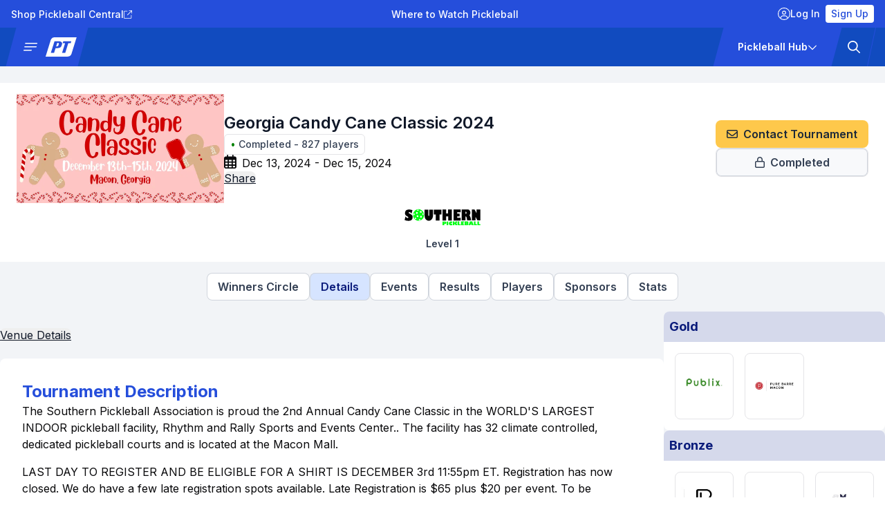

--- FILE ---
content_type: text/html; charset=utf-8
request_url: https://pickleballtournaments.com/tournaments/georgia-candy-cane-classic-2024
body_size: 53810
content:
<!DOCTYPE html><html lang="en"><head><meta charSet="utf-8"/><meta name="viewport" content="width=device-width, initial-scale=1"/><meta name="viewport" content="width=device-width, initial-scale=1"/><link rel="preload" as="image" href="https://cdn.pickleball.com/global/PB-colored.svg?width=75&amp;height=33&amp;optimizer=image"/><link rel="preload" as="image" href="https://cdn.pickleball.com/global/PTL-colored.svg?width=75&amp;height=33&amp;optimizer=image"/><link rel="preload" as="image" href="https://cdn.pickleball.com/global/PT-colored.svg?width=75&amp;height=33&amp;optimizer=image"/><link rel="preload" as="image" href="https://cdn.pickleball.com/global/PL-colored.svg?width=75&amp;height=33&amp;optimizer=image"/><link rel="preload" as="image" href="https://cdn.pickleball.com/global/PC-colored.svg?width=75&amp;height=33&amp;optimizer=image"/><link rel="preload" as="image" href="https://cdn.pickleball.com/global/PT-full-colored.svg?width=320&amp;height=84&amp;optimizer=image"/><link rel="preload" as="image" href="https://cdn.pickleball.com/global/PT.svg?width=45&amp;height=28&amp;optimizer=image"/><link rel="stylesheet" href="/_next/static/css/00321a6af425c555.css" data-precedence="next"/><link rel="stylesheet" href="/_next/static/css/f591b33143648a37.css" data-precedence="next"/><link rel="stylesheet" href="/_next/static/css/9fc78819caae04db.css" data-precedence="next"/><link rel="stylesheet" href="/_next/static/css/0f5070f3a03f72ee.css" data-precedence="next"/><link rel="stylesheet" href="/_next/static/css/3c3b808b844a2ef8.css" data-precedence="next"/><link rel="preload" as="script" fetchPriority="low" href="/_next/static/chunks/webpack-22e210d1ce1cc22b.js"/><script src="/_next/static/chunks/45943f3a-aa3fdd9061b74af7.js" async=""></script><script src="/_next/static/chunks/1054-de6105ae0add9f80.js" async=""></script><script src="/_next/static/chunks/main-app-c672cfd0bb13bd41.js" async=""></script><script src="/_next/static/chunks/461e8420-43ef58f62ffb485a.js" async=""></script><script src="/_next/static/chunks/1057-67ac77bb067f9c6a.js" async=""></script><script src="/_next/static/chunks/1578-e715f727feb3b7f6.js" async=""></script><script src="/_next/static/chunks/678-35a534b4375a5947.js" async=""></script><script src="/_next/static/chunks/2843-c7b01e45166916a6.js" async=""></script><script src="/_next/static/chunks/app/global-error-34b90e86bd3e877a.js" async=""></script><script src="/_next/static/chunks/200b5f02-686ee317dbd9e187.js" async=""></script><script src="/_next/static/chunks/58c4ad9b-de2e9fb00ae5ab2f.js" async=""></script><script src="/_next/static/chunks/fe56b05f-83eaba80d1d83c3e.js" async=""></script><script src="/_next/static/chunks/0e9d1512-2a837fb561950cd3.js" async=""></script><script src="/_next/static/chunks/8fbed2ec-7e2ede9434d01539.js" async=""></script><script src="/_next/static/chunks/5407-c54f375bec3edd2e.js" async=""></script><script src="/_next/static/chunks/6182-63d36388f2eb6bbc.js" async=""></script><script src="/_next/static/chunks/6436-1eb9d699fadd70a5.js" async=""></script><script src="/_next/static/chunks/1326-375dfc2f7883cc12.js" async=""></script><script src="/_next/static/chunks/6222-796aed7454f9be79.js" async=""></script><script src="/_next/static/chunks/3390-2b8087f6cbea0e39.js" async=""></script><script src="/_next/static/chunks/7757-d05d608a5663dc4a.js" async=""></script><script src="/_next/static/chunks/2946-b3c24d15fc88a807.js" async=""></script><script src="/_next/static/chunks/9754-4480e23dffa146d8.js" async=""></script><script src="/_next/static/chunks/703-be5884e599042a9d.js" async=""></script><script src="/_next/static/chunks/2606-fa688e03e696116a.js" async=""></script><script src="/_next/static/chunks/7962-6240c76864b93e35.js" async=""></script><script src="/_next/static/chunks/8627-854e4ebe0f23e215.js" async=""></script><script src="/_next/static/chunks/495-57c63772301eca21.js" async=""></script><script src="/_next/static/chunks/9559-fc2bb187d2282c27.js" async=""></script><script src="/_next/static/chunks/app/tournaments/%5Bslug%5D/(with-subheader)/layout-3c5b8c024bc55533.js" async=""></script><script src="/_next/static/chunks/9558-42868474547b77b2.js" async=""></script><script src="/_next/static/chunks/app/layout-075a42390d5f13f9.js" async=""></script><script src="/_next/static/chunks/app/not-found-02e5702c622126fe.js" async=""></script><script src="/_next/static/chunks/0206212e-f50533ef592085c6.js" async=""></script><script src="/_next/static/chunks/8e478bab-02177ed017057df8.js" async=""></script><script src="/_next/static/chunks/8558-d87f7855a607a108.js" async=""></script><script src="/_next/static/chunks/398-240bc0fb8ba14765.js" async=""></script><script src="/_next/static/chunks/1533-69350d485e0268cb.js" async=""></script><script src="/_next/static/chunks/3093-d06b710c90b21031.js" async=""></script><script src="/_next/static/chunks/app/tournaments/%5Bslug%5D/(with-subheader)/page-0c529e504e713c72.js" async=""></script><link rel="preload" href="https://cdn.userway.org/widget.js" as="script"/><link rel="preload" href="https://www.pqanr7dftrk.com/scripts/sdk/everflow.js" as="script"/><meta name="next-size-adjust" content=""/><meta name="theme-color" content="#254edb"/><meta name="COPYRIGHT" content="(c) 2015-2026 Pickleball OpCo LLC"/><link rel="alternate" type="application/rss+xml" href="/api/feed" title="Pickleball Tournaments Blog Feed"/><script src="/_next/static/chunks/polyfills-42372ed130431b0a.js" noModule=""></script></head><body class="antialiased __className_f367f3"><div hidden=""><!--$?--><template id="B:0"></template><!--/$--></div><noscript>
        <iframe src="https://www.googletagmanager.com/ns.html?id=GTM-NSBB9F4L"
                height="0"
                width="0"
                style="display:none;visibility:hidden"
                title="Google Tag Manager"></iframe>
      </noscript><noscript><img height="1" width="1" style="display:none" alt="fbpx" src="https://www.facebook.com/tr?id=1780685049004027&amp;ev=PageView&amp;noscript=1"/></noscript><script>(self.__next_s=self.__next_s||[]).push(["https://www.pqanr7dftrk.com/scripts/sdk/everflow.js",{"type":"text/javascript","async":true,"id":"everflow-1"}])</script><script>(self.__next_s=self.__next_s||[]).push([0,{"type":"text/javascript","async":true,"children":"\n                var siteUrl = 'pickleballbrackets.com';\n                var advertiserId = '1';\n\n                window.onload = function() {\n                    var elems = document.body.getElementsByTagName(\"a\");\n                    if (!EF.getAdvertiserTransactionId(advertiserId)) {\n                        EF.click({\n                            offer_id: EF.urlParameter('oid'),\n                            affiliate_id: EF.urlParameter('affid'),\n                            sub1: EF.urlParameter('sub1'),\n                            sub2: EF.urlParameter('sub2'),\n                            sub3: EF.urlParameter('sub3'),\n                            sub4: EF.urlParameter('sub4'),\n                            sub5: EF.urlParameter('sub5'),\n                            uid: EF.urlParameter('uid'),\n                            source_id: EF.urlParameter('source_id'),\n                            transaction_id: EF.urlParameter('_ef_transaction_id'),\n                        }).then(function(transaction_id){\n                            for (var i = 0; i < elems.length; i++){\n                                if (elems[i].href.includes(siteUrl)) {\n                                    var url = new URL(elems[i].href);\n                                    url.searchParams.set('_ef_transaction_id', transaction_id);\n                                    elems[i].href = url.href\n                                }\n                            }\n                        });\n                    } else {\n                        for (var i = 0; i < elems.length; i++){\n                            if (elems[i].href.includes(siteUrl)) {\n                                var url = new URL(elems[i].href);\n                                url.searchParams.set('_ef_transaction_id', EF.getAdvertiserTransactionId(advertiserId));\n                                elems[i].href = url.href\n                            }\n                        }\n                    }\n                }\n                ","id":"everflow-2"}])</script><div class="m-0"><div class="m-0"><div class="relative z-50"><!--$?--><template id="B:1"></template><!--/$--><!--$?--><template id="B:2"></template><!--/$--><!--$?--><template id="B:3"></template><!--/$--></div><div class="contents"><main class="flex flex-col bg-gray-100"><div class="container mx-auto sm:px-0"><div class="w-full pt-4 sm:pt-6"></div><!--$?--><template id="B:4"></template><div class="container mx-auto my-4"><div class="flex flex-col space-y-6 py-4"><div class="flex flex-col gap-3"><div class="animate-pulse rounded-md bg-primary/10 h-10 w-[95%]"></div><div class="animate-pulse rounded-md bg-primary/10 h-6 w-[55%]"></div><div class="animate-pulse rounded-md bg-primary/10 h-4 w-[70%]"></div><div class="animate-pulse rounded-md bg-primary/10 h-5 w-4/5"></div></div><div class="flex flex-col gap-3"><div class="animate-pulse rounded-md bg-primary/10 h-10 w-[95%]"></div><div class="animate-pulse rounded-md bg-primary/10 h-6 w-[55%]"></div><div class="animate-pulse rounded-md bg-primary/10 h-4 w-[70%]"></div><div class="animate-pulse rounded-md bg-primary/10 h-5 w-4/5"></div></div><div class="flex flex-col gap-3"><div class="animate-pulse rounded-md bg-primary/10 h-10 w-[95%]"></div><div class="animate-pulse rounded-md bg-primary/10 h-6 w-[55%]"></div><div class="animate-pulse rounded-md bg-primary/10 h-4 w-[70%]"></div><div class="animate-pulse rounded-md bg-primary/10 h-5 w-4/5"></div></div></div></div><!--/$--></div></main></div></div></div><div class="pb-10 md:pb-0"><div class="flex flex-col justify-center bg-white shadow-xs" id="pb-footer"><!--$?--><template id="B:5"></template><div class="w-full flex justify-center p-4 md:p-8"><div class="flex flex-col lg:flex-row gap-8 md:gap-12 py-4 lg:py-9 px-4 md:px-6 md:py-6 rounded-xl w-full max-w-screen-xl lg:justify-center bg-white border border-gray-200 shadow-sm"><div class="flex-1 flex-col items-center lg:items-start"><div class="flex-1 flex-col items-center lg:items-start gap-4"><div class="flex flex-col items-center lg:items-start gap-2 py-2"><div class="h-9 w-full animate-pulse rounded-lg bg-gray-200 dark:bg-gray-700"></div><div class="h-9 w-[90%] animate-pulse flex lg:hidden rounded-lg bg-gray-200 dark:bg-gray-700"></div></div><div class="flex flex-col items-center lg:items-start gap-2 py-2"><div class="h-6 w-[70%] lg:w-[80%] animate-pulse rounded-lg bg-gray-200 dark:bg-gray-700"></div><div class="h-6 w-[90%] lg:w-[80%] animate-pulse rounded-lg bg-gray-200 dark:bg-gray-700"></div></div><div class="flex justify-center lg:justify-start w-full py-2"><div class="h-9 w-[60%] lg:w-[30%] animate-pulse rounded-lg bg-gray-200"></div></div></div></div><div class="grid grid-cols-2 md:grid-cols-3 gap-4 md:gap-6 lg:gap-4 px-2"><div class="flex flex-col lg:w-[172px] h-[107px] lg:h-auto justify-center items-center gap-2 p-4 bg-gray-200 rounded-xl"><div class="h-6 w-[40%] animate-pulse rounded-lg bg-gray-100 dark:bg-gray-700"></div><div class="h-4 w-[90%] animate-pulse rounded-lg bg-gray-100 dark:bg-gray-700"></div></div><div class="flex flex-col lg:w-[172px] h-[107px] lg:h-auto justify-center items-center gap-2 p-4 bg-gray-200 rounded-xl"><div class="h-6 w-[40%] animate-pulse rounded-lg bg-gray-100 dark:bg-gray-700"></div><div class="h-4 w-[90%] animate-pulse rounded-lg bg-gray-100 dark:bg-gray-700"></div></div><div class="flex flex-col lg:w-[172px] h-[107px] lg:h-auto justify-center items-center gap-2 p-4 bg-gray-200 rounded-xl"><div class="h-6 w-[40%] animate-pulse rounded-lg bg-gray-100 dark:bg-gray-700"></div><div class="h-4 w-[90%] animate-pulse rounded-lg bg-gray-100 dark:bg-gray-700"></div></div><div class="flex flex-col lg:w-[172px] h-[107px] lg:h-auto justify-center items-center gap-2 p-4 bg-gray-200 rounded-xl"><div class="h-6 w-[40%] animate-pulse rounded-lg bg-gray-100 dark:bg-gray-700"></div><div class="h-4 w-[90%] animate-pulse rounded-lg bg-gray-100 dark:bg-gray-700"></div></div><div class="flex flex-col lg:w-[172px] h-[107px] lg:h-auto justify-center items-center gap-2 p-4 bg-gray-200 rounded-xl"><div class="h-6 w-[40%] animate-pulse rounded-lg bg-gray-100 dark:bg-gray-700"></div><div class="h-4 w-[90%] animate-pulse rounded-lg bg-gray-100 dark:bg-gray-700"></div></div><div class="flex flex-col lg:w-[172px] h-[107px] lg:h-auto justify-center items-center gap-2 p-4 bg-gray-200 rounded-xl"><div class="h-6 w-[40%] animate-pulse rounded-lg bg-gray-100 dark:bg-gray-700"></div><div class="h-4 w-[90%] animate-pulse rounded-lg bg-gray-100 dark:bg-gray-700"></div></div></div></div></div><!--/$--><div class="w-full py-4 sm:py-6 px-4 md:px-8"><div class="mx-0.5 sm:container sm:mx-auto !p-0 !pt-1" style="max-width:1280px"><div id="962494_100023_0" class="relative w-full overflow-hidden rounded-md sm:rounded-xl"></div></div></div><div class="px-8 py-12 lg:p-12 lg:pb-[43px]"><div class="grid grid-cols-2 sm:grid-cols-3 lg:grid-cols-5 gap-y-10 gap-x-6 max-w-7xl mx-auto"><div class="font-semibold"><h2 class="mb-4 text-sm text-[#717680]">Main menu</h2><ul class="space-y-4 text-[#535862]"><li><a class="hover:underline" href="https://pickleball.com/news/all">News</a></li><li><a class="hover:underline" href="https://pickleballtournaments.com">Tournaments</a></li><li><a class="hover:underline" href="https://pickleball.com/results">Results</a></li><li><a class="hover:underline" href="https://pickleballleagues.com">Leagues</a></li><li><a class="hover:underline" href="https://pickleballteamleagues.com">Team Leagues</a></li><li><a class="hover:underline" href="https://pickleballclubs.com">Clubs</a></li><li><a class="hover:underline" href="https://pickleball.com/players">Players</a></li><li><a class="hover:underline" href="https://pickleball.com/rankings">Rankings</a></li><li><a class="hover:underline" href="https://www.tixr.com/groups/ppa">Tickets</a></li><li><a class="hover:underline" href="https://pickleballtournaments.com/pricing">Pricing</a></li></ul></div><div class="font-semibold"><h2 class="mb-4 text-sm text-[#717680]">Our Sites</h2><ul class="space-y-4 text-[#535862]"><li><a href="https://www.ppatour.com/" rel="noopener noreferrer" aria-label="PPA Tour" target="_blank" class="hover:underline">PPA Tour</a></li><li><a href="https://pickleballtv.com/" rel="noopener noreferrer" aria-label="Pickleball TV" target="_blank" class="hover:underline">Pickleball TV</a></li><li><a href="https://pickleballcentral.com/" rel="noopener noreferrer" aria-label="Pickleball Central" target="_blank" class="hover:underline">Pickleball Central</a></li><li><a class="hover:underline" href="https://pickleballtournaments.com">Pickleball Tournaments</a></li><li><a class="hover:underline" href="https://pickleballtournaments.com/blog/1">Tournament Blog</a></li><li><a href="https://www.topcourt.com/" rel="noopener noreferrer" aria-label="Top Court" target="_blank" class="hover:underline">Top Court</a></li><li><a href="https://justcourts.com/" rel="noopener noreferrer" aria-label="Just Courts" target="_blank" class="hover:underline">Just Courts</a></li></ul></div><div class="font-semibold"><h2 class="mb-4 text-sm text-[#717680]">Pickleball Hub</h2><ul class="space-y-4 text-[#535862]"><li><a class="hover:underline" href="https://pickleball.com/people/all">People</a></li><li><a class="hover:underline" href="https://pickleball.com/learn/all">Learn</a></li><li><a class="hover:underline" href="https://pickleball.com/gear/all">Gear</a></li><li><a class="hover:underline" href="https://pickleball.com/culture/all">Culture</a></li><li><a class="hover:underline" href="https://pickleball.com/industry/all">Industry</a></li><li><a class="hover:underline" href="https://pickleball.com/fashion/all">Fashion</a></li><li><a class="hover:underline" href="https://pickleball.com/meme/1?subcategory=memes">Pics &amp; Vids</a></li><li><a class="hover:underline" href="https://pickleball.com/newsletters/all">Newsletters</a></li><li><a class="hover:underline" href="https://pickleball.com/blogs/all">Blogs</a></li></ul></div><div class="font-semibold"><h2 class="mb-4 text-sm text-[#717680]">Follow us</h2><ul class="space-y-4 text-[#535862]"><li><a href="https://www.instagram.com/pickleballdotcom/" rel="noopener noreferrer" aria-label="Pickleball Instagram" target="_blank" class="hover:underline">Instagram</a></li><li><a href="https://www.facebook.com/pickleballcom/" rel="noopener noreferrer" aria-label="Pickleball Facebook" target="_blank" class="hover:underline">Facebook</a></li><li><a href="https://twitter.com/pickleball_com" rel="noopener noreferrer" aria-label="Pickleball X" target="_blank" class="hover:underline">X/Twitter</a></li><li><a href="https://www.tiktok.com/@pickleballdotcom?lang=en" rel="noopener noreferrer" aria-label="Pickleball Tiktok" target="_blank" class="hover:underline">Tiktok</a></li><li><a href="https://www.youtube.com/@Pickleballcom" rel="noopener noreferrer" aria-label="Pickleball Youtube" target="_blank" class="hover:underline">Youtube</a></li></ul></div><div class="flex flex-col gap-6"><div class="font-semibold"><h2 class="mb-4 text-sm text-[#717680]">Legal</h2><ul class="space-y-4 text-[#535862]"><li><a class="hover:underline" href="https://pickleball.com/privacy-policy">Privacy Policy</a></li><li><a class="hover:underline" href="https://pickleball.com/terms-of-use">Terms of Use</a></li><li><a class="hover:underline" href="https://pickleball.com/dmca-notice">DMCA Notice</a></li><li><a class="hover:underline" href="https://pickleball.com/betting-disclaimer">Betting Disclaimer</a></li></ul></div><div class="hidden lg:block"><div class="font-semibold"><h2 class="mb-4 text-sm text-[#717680]">Help</h2><ul class="space-y-4 text-[#535862]"><li><a href="https://pickleballtournaments-help.freshdesk.com/en/support/home" rel="noopener noreferrer" aria-label="Contact us" target="_blank" class="hover:underline">Contact us</a></li><li><a href="https://contact.pickleball.com/advertise" rel="noopener noreferrer" aria-label="Advertise with us" target="_blank" class="hover:underline">Advertise with us</a></li></ul></div></div></div><div class="block lg:hidden"><div class="font-semibold"><h2 class="mb-4 text-sm text-[#717680]">Help</h2><ul class="space-y-4 text-[#535862]"><li><a href="https://pickleballtournaments-help.freshdesk.com/en/support/home" rel="noopener noreferrer" aria-label="Contact us" target="_blank" class="hover:underline">Contact us</a></li><li><a href="https://contact.pickleball.com/advertise" rel="noopener noreferrer" aria-label="Advertise with us" target="_blank" class="hover:underline">Advertise with us</a></li></ul></div></div></div><div class="text-left text-[#717680] pt-8 sm:pt-12 max-w-7xl mx-auto">Pickleball.com is not a gambling operator and does not provide or facilitate real-money gambling services.
			 Content on this site may contain links to third-party gambling sites,
			  but this does not constitute an endorsement, sponsorship, or guarantee of those sites.
			   Please Gamble Responsibly. Call 1-800-GAMBLER for help. Go to our <a class="underline text-[#535862] font-semibold" href="https://pickleball.com/betting-disclaimer">Betting Disclaimer</a> page for more information.</div><div class="py-8 sm:py-12 max-w-7xl mx-auto"><h2 class="text-gray-500 text-xl font-semibold">Our products</h2><div class="grid grid-cols-3 sm:flex sm:flex-row gap-y-10 gap-x-6 pt-6"><a class="hover:opacity-70" href="https://pickleball.com"><img src="https://cdn.pickleball.com/global/PB-colored.svg?width=75&amp;height=33&amp;optimizer=image" alt="Pickleball" class="h-[33px] w-auto rounded"/></a><a class="hover:opacity-70" href="https://pickleballteamleagues.com"><img src="https://cdn.pickleball.com/global/PTL-colored.svg?width=75&amp;height=33&amp;optimizer=image" alt="Pickleball Team Leagues" class="h-[33px] w-auto rounded"/></a><a class="hover:opacity-70" href="https://pickleballtournaments.com"><img src="https://cdn.pickleball.com/global/PT-colored.svg?width=75&amp;height=33&amp;optimizer=image" alt="Pickleball Tournaments" class="h-[33px] w-auto rounded"/></a><a class="hover:opacity-70" href="https://pickleballleagues.com"><img src="https://cdn.pickleball.com/global/PL-colored.svg?width=75&amp;height=33&amp;optimizer=image" alt="Pickleball Leagues" class="h-[33px] w-auto rounded"/></a><a class="hover:opacity-70" href="https://pickleballclubs.com"><img src="https://cdn.pickleball.com/global/PC-colored.svg?width=75&amp;height=33&amp;optimizer=image" alt="Pickleball Clubs" class="h-[33px] w-auto rounded"/></a></div></div><div class="flex flex-col-reverse gap-4 sm:flex-row justify-between items-center pt-8 max-w-7xl mx-auto p-[7px]"><div class="text-center text-[#717680]">© 2026 Pickleball OpCo LLC, All Rights Reserved.</div><img src="https://cdn.pickleball.com/global/PT-full-colored.svg?width=320&amp;height=84&amp;optimizer=image" alt="PickleballTournaments.com" class="h-[42px] w-auto object-contain"/></div></div></div></div><div class="fixed bottom-3 left-1/2 z-30 -translate-x-1/2 sm:bottom-3 sm:left-auto sm:right-9 sm:translate-x-0"><button class="inline-flex h-9 items-center justify-center rounded-lg bg-gray-900 hover:bg-gray-800
					 px-4 py-2.5 text-base font-semibold leading-5 text-white transition-all duration-300 hidden"><span><svg aria-hidden="true" focusable="false" data-prefix="far" data-icon="arrow-up-to-line" class="svg-inline--fa fa-arrow-up-to-line mr-2" role="img" xmlns="http://www.w3.org/2000/svg" viewBox="0 0 384 512"><path fill="currentColor" d="M24 32C10.7 32 0 42.7 0 56S10.7 80 24 80l336 0c13.3 0 24-10.7 24-24s-10.7-24-24-24L24 32zM209.5 167.6c-4.5-4.8-10.9-7.6-17.5-7.6s-12.9 2.7-17.5 7.6l-128 136c-9.1 9.7-8.6 24.8 1 33.9s24.8 8.6 33.9-1L168 244.5l0 83.5 0 128c0 13.3 10.7 24 24 24s24-10.7 24-24l0-128 0-83.5 86.5 91.9c9.1 9.7 24.3 10.1 33.9 1s10.1-24.3 1-33.9l-128-136z"></path></svg></span>Back to Top</button></div><script>requestAnimationFrame(function(){$RT=performance.now()});</script><script src="/_next/static/chunks/webpack-22e210d1ce1cc22b.js" id="_R_" async=""></script><div hidden id="S:1"><div class="hidden text-white sm:block !bg-blue-600" id="pb-topnav"><ul class="mx-auto flex h-10 max-w-[1280px] items-center justify-between px-4"><li class="divide-x divide-gray-400"><a target="_blank" class="inline-flex items-center gap-2 pr-4 text-sm font-medium underline-offset-4 hover:underline decoration-white" data-testid="pre-header-link-pickleball-central" href="https://pickleballcentral.com"><span class="inline-flex">Shop Pickleball Central</span><svg aria-hidden="true" focusable="false" data-prefix="fal" data-icon="arrow-up-right-from-square" class="svg-inline--fa fa-arrow-up-right-from-square fa-sm " role="img" xmlns="http://www.w3.org/2000/svg" viewBox="0 0 512 512"><path fill="currentColor" d="M336 0c-8.8 0-16 7.2-16 16s7.2 16 16 16l121.4 0L212.7 276.7c-6.2 6.2-6.2 16.4 0 22.6s16.4 6.2 22.6 0L480 54.6 480 176c0 8.8 7.2 16 16 16s16-7.2 16-16l0-160c0-8.8-7.2-16-16-16L336 0zM64 32C28.7 32 0 60.7 0 96L0 448c0 35.3 28.7 64 64 64l352 0c35.3 0 64-28.7 64-64l0-144c0-8.8-7.2-16-16-16s-16 7.2-16 16l0 144c0 17.7-14.3 32-32 32L64 480c-17.7 0-32-14.3-32-32L32 96c0-17.7 14.3-32 32-32l144 0c8.8 0 16-7.2 16-16s-7.2-16-16-16L64 32z"></path></svg></a></li><li class="divide-x divide-gray-400"><a class="inline-flex items-center gap-2 pr-4 text-sm font-medium underline-offset-4 hover:underline decoration-white" data-testid="pre-header-link-watch-now" href="https://pickleball.com/watch-now"><span class="inline-flex">Where to Watch Pickleball</span></a></li><li class="flex items-center gap-2" data-testid="pre-header-user-profile"><a href="https://sso.pickleball.com/?flow=SelfService&amp;continue=" class="mr-2 flex items-center gap-2 !bg-transparent !py-1.5 text-sm font-medium !leading-none text-gray-700 hover:!bg-transparent text-white hover:!bg-transparent hover:!text-white/80" rel="nofollow" data-testid="pre-header-user-profile-login"><svg aria-hidden="true" focusable="false" data-prefix="fal" data-icon="circle-user" class="svg-inline--fa fa-circle-user text-lg" role="img" xmlns="http://www.w3.org/2000/svg" viewBox="0 0 512 512"><path fill="currentColor" d="M412.1 416.6C398.1 361.1 347.9 320 288 320l-64 0c-59.9 0-110.1 41.1-124.1 96.6C58 375.9 32 319 32 256C32 132.3 132.3 32 256 32s224 100.3 224 224c0 63-26 119.9-67.9 160.6zm-28.5 23.4C347.5 465.2 303.5 480 256 480s-91.5-14.8-127.7-39.9c4-49.3 45.3-88.1 95.7-88.1l64 0c50.4 0 91.6 38.8 95.7 88.1zM256 512A256 256 0 1 0 256 0a256 256 0 1 0 0 512zm0-256a48 48 0 1 1 0-96 48 48 0 1 1 0 96zm-80-48a80 80 0 1 0 160 0 80 80 0 1 0 -160 0z"></path></svg>Log In</a><a href="https://sso.pickleball.com/v3/signup?continue=" class="rounded !py-1.5 px-2 text-sm font-medium !leading-none !bg-white !text-blue-600 hover:!text-blue-600" rel="nofollow" data-testid="pre-header-user-profile-register">Sign Up</a></li></ul></div></div><script>$RB=[];$RV=function(b){$RT=performance.now();for(var a=0;a<b.length;a+=2){var c=b[a],e=b[a+1];null!==e.parentNode&&e.parentNode.removeChild(e);var f=c.parentNode;if(f){var g=c.previousSibling,h=0;do{if(c&&8===c.nodeType){var d=c.data;if("/$"===d||"/&"===d)if(0===h)break;else h--;else"$"!==d&&"$?"!==d&&"$~"!==d&&"$!"!==d&&"&"!==d||h++}d=c.nextSibling;f.removeChild(c);c=d}while(c);for(;e.firstChild;)f.insertBefore(e.firstChild,c);g.data="$";g._reactRetry&&g._reactRetry()}}b.length=0};
$RC=function(b,a){if(a=document.getElementById(a))(b=document.getElementById(b))?(b.previousSibling.data="$~",$RB.push(b,a),2===$RB.length&&(b="number"!==typeof $RT?0:$RT,a=performance.now(),setTimeout($RV.bind(null,$RB),2300>a&&2E3<a?2300-a:b+300-a))):a.parentNode.removeChild(a)};$RC("B:1","S:1")</script><div hidden id="S:3"><header class="relative z-50" id="pb-mainheader"><div class="relative"><nav class="pbui-xKR2U sticky top-0 z-50 [&amp;&gt;*:first-child]:!max-w-[1280px] !bg-[#114BBF]" role="navigation"><div class="pbui-sLUB4"><div class="static sm:relative"><span class="pbui-UYmdh select-none !px-0 sm:!pl-4 !-skew-x-[15deg] size-full !bg-blue-600 before:!bg-blue-600"><div class="relative skew-x-3"><div class="flex-row items-center cursor-pointer flex" role="button" tabindex="0"><div class="hidden sm:flex !size-6 items-center justify-center"><svg width="24" height="24" viewBox="0 0 24 24" fill="none"><rect x="3" y="6" width="18" height="1.5" rx="1" fill="white"></rect><rect x="3" y="11" width="18" height="1.5" rx="1" fill="white"></rect><rect x="3" y="16" width="12" height="1.5" rx="1" fill="white"></rect></svg></div><h1 class="flex sm:hidden w-[65px] items-center justify-center"><img src="https://cdn.pickleball.com/global/PT.svg?width=45&amp;height=28&amp;optimizer=image" width="45" height="28" alt="Pickleballtournaments.com" class="z-40 skew-x-12"/></h1><h1 class="hidden !w-16 sm:flex justify-center items-center"><img src="https://cdn.pickleball.com/global/PT.svg?width=45&amp;height=28&amp;optimizer=image" width="45" height="28" alt="Pickleballtournaments.com" class="z-40 skew-x-12"/></h1></div></div></span></div><div class="mr-2 sm:mr-6"></div><div class="relative hidden flex-1 gap-1 overflow-hidden text-sm text-white transition-opacity duration-200 sm:inline-flex opacity-0"><ul class="flex items-center gap-1 flex-nowrap whitespace-nowrap"><li class="h-[56px]"><div class="relative flex font-semibold text-white transition-all duration-150 hover:text-opacity-60  h-full" data-collid="1" rel="noopener noreferrer" data-testid="nav-News"><a class="flex items-center px-2" href="https://pickleball.com/news/all">News</a></div></li><li class="h-[56px]"><div class="relative flex font-semibold text-white transition-all duration-150 hover:text-opacity-60  h-full" data-collid="2" rel="noopener noreferrer" data-testid="nav-Tournaments"><a class="flex items-center px-2" href="https://pickleballtournaments.com">Tournaments</a></div></li><li class="h-[56px]"><div class="relative flex font-semibold text-white transition-all duration-150 hover:text-opacity-60  h-full" data-collid="3" rel="noopener noreferrer" data-testid="nav-Results"><a class="flex items-center px-2" href="https://pickleball.com/results">Results</a></div></li><li class="h-[56px]"><div class="relative flex font-semibold text-white transition-all duration-150 hover:text-opacity-60  h-full" data-collid="4" rel="noopener noreferrer" data-testid="nav-Leagues"><a class="flex items-center px-2" href="https://pickleballleagues.com">Leagues</a></div></li><li class="h-[56px]"><div class="relative flex font-semibold text-white transition-all duration-150 hover:text-opacity-60  h-full" data-collid="5" rel="noopener noreferrer" data-testid="nav-Team Leagues"><a class="flex items-center px-2" href="https://pickleballteamleagues.com">Team Leagues</a></div></li><li class="h-[56px]"><div class="relative flex font-semibold text-white transition-all duration-150 hover:text-opacity-60  h-full" data-collid="6" rel="noopener noreferrer" data-testid="nav-Clubs"><a class="flex items-center px-2" href="https://pickleballclubs.com">Clubs</a></div></li><li class="h-[56px]"><div class="relative flex font-semibold text-white transition-all duration-150 hover:text-opacity-60  h-full" data-collid="7" rel="noopener noreferrer" data-testid="nav-Players"><a class="flex items-center px-2" href="https://pickleball.com/players">Players</a></div></li><li class="h-[56px]"><div class="relative flex font-semibold text-white transition-all duration-150 hover:text-opacity-60  h-full" data-collid="8" rel="noopener noreferrer" data-testid="nav-Rankings"><a class="flex items-center px-2" href="https://pickleball.com/rankings">Rankings</a></div></li><li class="h-[56px]"><div class="relative flex font-semibold text-white transition-all duration-150 hover:text-opacity-60  h-full" data-collid="9" target="_blank" rel="noopener noreferrer" data-testid="nav-Tickets"><a class="flex items-center px-2" target="_blank" href="https://www.tixr.com/groups/ppa">Tickets</a></div></li><li class="h-[56px]"><div class="relative flex font-semibold text-white transition-all duration-150 hover:text-opacity-60  h-full" data-collid="10" rel="noopener noreferrer" data-testid="nav-Pricing"><a class="flex items-center px-2" href="https://pickleballtournaments.com/pricing">Pricing</a></div></li></ul></div><div class="ml-auto mr-1 flex"><div class="pbui-SHk5V !inline-flex sm:!hidden"><div class="skew-x-12"><a rel="nofollow" href="https://sso.pickleball.com/?flow=SelfService&amp;continue=">Login</a></div></div><div class="!hidden -skew-x-[15deg] items-center justify-center px-7 text-white sm:!inline-flex bg-experiment !bg-blue-600" role="button" tabindex="0" data-testid="nav-pickleball-hub"><div class="skew-x-[15deg]"><div class="relative"><div role="button" tabindex="0" class="flex cursor-pointer items-center gap-1.5 text-white"><span class="text-sm font-semibold transition-all duration-150 hover:text-opacity-80">Pickleball Hub</span><svg aria-hidden="true" focusable="false" data-prefix="far" data-icon="chevron-down" class="svg-inline--fa fa-chevron-down fa-sm " role="img" xmlns="http://www.w3.org/2000/svg" viewBox="0 0 512 512"><path fill="currentColor" d="M239 401c9.4 9.4 24.6 9.4 33.9 0L465 209c9.4-9.4 9.4-24.6 0-33.9s-24.6-9.4-33.9 0l-175 175L81 175c-9.4-9.4-24.6-9.4-33.9 0s-9.4 24.6 0 33.9L239 401z"></path></svg></div></div></div></div><div class="pbui-SHk5V !px-3 sm:!px-4 sm:!border-r-blue-600 sm:!border-l-transparent" tabindex="0"><div class="skew-x-12"><svg aria-labelledby="svg-inline--fa-title-search-icon-mobile" data-prefix="far" data-icon="magnifying-glass" class="svg-inline--fa fa-magnifying-glass sm:!hidden" role="button" xmlns="http://www.w3.org/2000/svg" viewBox="0 0 512 512" aria-label="Search"><title id="svg-inline--fa-title-search-icon-mobile">Search Icon</title><path fill="currentColor" d="M368 208A160 160 0 1 0 48 208a160 160 0 1 0 320 0zM337.1 371.1C301.7 399.2 256.8 416 208 416C93.1 416 0 322.9 0 208S93.1 0 208 0S416 93.1 416 208c0 48.8-16.8 93.7-44.9 129.1L505 471c9.4 9.4 9.4 24.6 0 33.9s-24.6 9.4-33.9 0L337.1 371.1z"></path></svg><svg aria-labelledby="svg-inline--fa-title-search-icon-desktop" data-prefix="far" data-icon="magnifying-glass" class="svg-inline--fa fa-magnifying-glass fa-lg !hidden sm:!flex" role="button" xmlns="http://www.w3.org/2000/svg" viewBox="0 0 512 512" aria-label="Search"><title id="svg-inline--fa-title-search-icon-desktop">Search Icon</title><path fill="currentColor" d="M368 208A160 160 0 1 0 48 208a160 160 0 1 0 320 0zM337.1 371.1C301.7 399.2 256.8 416 208 416C93.1 416 0 322.9 0 208S93.1 0 208 0S416 93.1 416 208c0 48.8-16.8 93.7-44.9 129.1L505 471c9.4 9.4 9.4 24.6 0 33.9s-24.6 9.4-33.9 0L337.1 371.1z"></path></svg></div></div><div class="pbui-SHk5V !inline-flex items-center !px-3 sm:!hidden"><div class="skew-x-12"><svg aria-hidden="true" focusable="false" data-prefix="fal" data-icon="bars" class="svg-inline--fa fa-bars " role="img" xmlns="http://www.w3.org/2000/svg" viewBox="0 0 448 512"><path fill="currentColor" d="M0 80c0-8.8 7.2-16 16-16l416 0c8.8 0 16 7.2 16 16s-7.2 16-16 16L16 96C7.2 96 0 88.8 0 80zM0 240c0-8.8 7.2-16 16-16l416 0c8.8 0 16 7.2 16 16s-7.2 16-16 16L16 256c-8.8 0-16-7.2-16-16zM448 400c0 8.8-7.2 16-16 16L16 416c-8.8 0-16-7.2-16-16s7.2-16 16-16l416 0c8.8 0 16 7.2 16 16z"></path></svg></div></div></div></div></nav></div></header></div><script>$RC("B:3","S:3")</script><script>(self.__next_f=self.__next_f||[]).push([0])</script><script>self.__next_f.push([1,"1:\"$Sreact.fragment\"\n3:I[41203,[],\"\"]\n4:I[31663,[],\"\"]\n7:I[21761,[],\"OutletBoundary\"]\n9:I[95311,[],\"AsyncMetadataOutlet\"]\nb:I[21761,[],\"ViewportBoundary\"]\nd:I[21761,[],\"MetadataBoundary\"]\ne:\"$Sreact.suspense\"\n10:I[39193,[\"9569\",\"static/chunks/461e8420-43ef58f62ffb485a.js\",\"1057\",\"static/chunks/1057-67ac77bb067f9c6a.js\",\"1578\",\"static/chunks/1578-e715f727feb3b7f6.js\",\"678\",\"static/chunks/678-35a534b4375a5947.js\",\"2843\",\"static/chunks/2843-c7b01e45166916a6.js\",\"4219\",\"static/chunks/app/global-error-34b90e86bd3e877a.js\"],\"default\"]\n"])</script><script>self.__next_f.push([1,"14:I[43338,[\"4428\",\"static/chunks/200b5f02-686ee317dbd9e187.js\",\"9569\",\"static/chunks/461e8420-43ef58f62ffb485a.js\",\"8611\",\"static/chunks/58c4ad9b-de2e9fb00ae5ab2f.js\",\"2198\",\"static/chunks/fe56b05f-83eaba80d1d83c3e.js\",\"1834\",\"static/chunks/0e9d1512-2a837fb561950cd3.js\",\"2796\",\"static/chunks/8fbed2ec-7e2ede9434d01539.js\",\"1057\",\"static/chunks/1057-67ac77bb067f9c6a.js\",\"5407\",\"static/chunks/5407-c54f375bec3edd2e.js\",\"6182\",\"static/chunks/6182-63d36388f2eb6bbc.js\",\"1578\",\"static/chunks/1578-e715f727feb3b7f6.js\",\"6436\",\"static/chunks/6436-1eb9d699fadd70a5.js\",\"1326\",\"static/chunks/1326-375dfc2f7883cc12.js\",\"6222\",\"static/chunks/6222-796aed7454f9be79.js\",\"3390\",\"static/chunks/3390-2b8087f6cbea0e39.js\",\"7757\",\"static/chunks/7757-d05d608a5663dc4a.js\",\"2946\",\"static/chunks/2946-b3c24d15fc88a807.js\",\"9754\",\"static/chunks/9754-4480e23dffa146d8.js\",\"703\",\"static/chunks/703-be5884e599042a9d.js\",\"2606\",\"static/chunks/2606-fa688e03e696116a.js\",\"7962\",\"static/chunks/7962-6240c76864b93e35.js\",\"8627\",\"static/chunks/8627-854e4ebe0f23e215.js\",\"495\",\"static/chunks/495-57c63772301eca21.js\",\"9559\",\"static/chunks/9559-fc2bb187d2282c27.js\",\"890\",\"static/chunks/app/tournaments/%5Bslug%5D/(with-subheader)/layout-3c5b8c024bc55533.js\"],\"RTEProvider\"]\n"])</script><script>self.__next_f.push([1,"18:I[29931,[\"4428\",\"static/chunks/200b5f02-686ee317dbd9e187.js\",\"9569\",\"static/chunks/461e8420-43ef58f62ffb485a.js\",\"8611\",\"static/chunks/58c4ad9b-de2e9fb00ae5ab2f.js\",\"2198\",\"static/chunks/fe56b05f-83eaba80d1d83c3e.js\",\"1834\",\"static/chunks/0e9d1512-2a837fb561950cd3.js\",\"2796\",\"static/chunks/8fbed2ec-7e2ede9434d01539.js\",\"1057\",\"static/chunks/1057-67ac77bb067f9c6a.js\",\"5407\",\"static/chunks/5407-c54f375bec3edd2e.js\",\"6182\",\"static/chunks/6182-63d36388f2eb6bbc.js\",\"1578\",\"static/chunks/1578-e715f727feb3b7f6.js\",\"6436\",\"static/chunks/6436-1eb9d699fadd70a5.js\",\"1326\",\"static/chunks/1326-375dfc2f7883cc12.js\",\"6222\",\"static/chunks/6222-796aed7454f9be79.js\",\"3390\",\"static/chunks/3390-2b8087f6cbea0e39.js\",\"7757\",\"static/chunks/7757-d05d608a5663dc4a.js\",\"2946\",\"static/chunks/2946-b3c24d15fc88a807.js\",\"9754\",\"static/chunks/9754-4480e23dffa146d8.js\",\"703\",\"static/chunks/703-be5884e599042a9d.js\",\"2606\",\"static/chunks/2606-fa688e03e696116a.js\",\"7962\",\"static/chunks/7962-6240c76864b93e35.js\",\"8627\",\"static/chunks/8627-854e4ebe0f23e215.js\",\"495\",\"static/chunks/495-57c63772301eca21.js\",\"9559\",\"static/chunks/9559-fc2bb187d2282c27.js\",\"890\",\"static/chunks/app/tournaments/%5Bslug%5D/(with-subheader)/layout-3c5b8c024bc55533.js\"],\"\"]\n"])</script><script>self.__next_f.push([1,"19:I[63033,[\"4428\",\"static/chunks/200b5f02-686ee317dbd9e187.js\",\"9569\",\"static/chunks/461e8420-43ef58f62ffb485a.js\",\"8611\",\"static/chunks/58c4ad9b-de2e9fb00ae5ab2f.js\",\"2198\",\"static/chunks/fe56b05f-83eaba80d1d83c3e.js\",\"1834\",\"static/chunks/0e9d1512-2a837fb561950cd3.js\",\"2796\",\"static/chunks/8fbed2ec-7e2ede9434d01539.js\",\"1057\",\"static/chunks/1057-67ac77bb067f9c6a.js\",\"5407\",\"static/chunks/5407-c54f375bec3edd2e.js\",\"6436\",\"static/chunks/6436-1eb9d699fadd70a5.js\",\"6222\",\"static/chunks/6222-796aed7454f9be79.js\",\"9558\",\"static/chunks/9558-42868474547b77b2.js\",\"7177\",\"static/chunks/app/layout-075a42390d5f13f9.js\"],\"default\"]\n1e:I[91942,[\"4428\",\"static/chunks/200b5f02-686ee317dbd9e187.js\",\"9569\",\"static/chunks/461e8420-43ef58f62ffb485a.js\",\"8611\",\"static/chunks/58c4ad9b-de2e9fb00ae5ab2f.js\",\"2198\",\"static/chunks/fe56b05f-83eaba80d1d83c3e.js\",\"1834\",\"static/chunks/0e9d1512-2a837fb561950cd3.js\",\"2796\",\"static/chunks/8fbed2ec-7e2ede9434d01539.js\",\"1057\",\"static/chunks/1057-67ac77bb067f9c6a.js\",\"5407\",\"static/chunks/5407-c54f375bec3edd2e.js\",\"6436\",\"static/chunks/6436-1eb9d699fadd70a5.js\",\"6222\",\"static/chunks/6222-796aed7454f9be79.js\",\"9558\",\"static/chunks/9558-42868474547b77b2.js\",\"7177\",\"static/chunks/app/layout-075a42390d5f13f9.js\"],\"AppConfigProvider\"]\n1f:I[32800,[\"4428\",\"static/chunks/200b5f02-686ee317dbd9e187.js\",\"9569\",\"static/chunks/461e8420-43ef58f62ffb485a.js\",\"8611\",\"static/chunks/58c4ad9b-de2e9fb00ae5ab2f.js\",\"2198\",\"static/chunks/fe56b05f-83eaba80d1d83c3e.js\",\"1834\",\"static/chunks/0e9d1512-2a837fb561950cd3.js\",\"2796\",\"static/chunks/8fbed2ec-7e2ede9434d01539.js\",\"1057\",\"static/chunks/1057-67ac77bb067f9c6a.js\",\"5407\",\"static/chunks/5407-c54f375bec3edd2e.js\",\"6436\",\"static/chunks/6436-1eb9d699fadd70a5.js\",\"6222\",\"static/chunks/6222-796aed7454f9be79.js\",\"9558\",\"static/chunks/9558-42868474547b77b2.js\",\"7177\",\"static/chunks/app/layout-075a42390d5f13f9.js\"],\"SessionProvider\"]\n20:I[36942,[\"4428\",\"static/chunks/200b5f02-686ee317dbd9e187.js\",\"9569\",\"static/chunks/461e8420-43ef58f62ffb485a.js\",\"8611\",\"static/chunks/58"])</script><script>self.__next_f.push([1,"c4ad9b-de2e9fb00ae5ab2f.js\",\"2198\",\"static/chunks/fe56b05f-83eaba80d1d83c3e.js\",\"1834\",\"static/chunks/0e9d1512-2a837fb561950cd3.js\",\"2796\",\"static/chunks/8fbed2ec-7e2ede9434d01539.js\",\"1057\",\"static/chunks/1057-67ac77bb067f9c6a.js\",\"5407\",\"static/chunks/5407-c54f375bec3edd2e.js\",\"6436\",\"static/chunks/6436-1eb9d699fadd70a5.js\",\"6222\",\"static/chunks/6222-796aed7454f9be79.js\",\"9558\",\"static/chunks/9558-42868474547b77b2.js\",\"7177\",\"static/chunks/app/layout-075a42390d5f13f9.js\"],\"UserProvider\"]\n21:I[82995,[\"4428\",\"static/chunks/200b5f02-686ee317dbd9e187.js\",\"9569\",\"static/chunks/461e8420-43ef58f62ffb485a.js\",\"8611\",\"static/chunks/58c4ad9b-de2e9fb00ae5ab2f.js\",\"2198\",\"static/chunks/fe56b05f-83eaba80d1d83c3e.js\",\"1834\",\"static/chunks/0e9d1512-2a837fb561950cd3.js\",\"2796\",\"static/chunks/8fbed2ec-7e2ede9434d01539.js\",\"1057\",\"static/chunks/1057-67ac77bb067f9c6a.js\",\"5407\",\"static/chunks/5407-c54f375bec3edd2e.js\",\"6436\",\"static/chunks/6436-1eb9d699fadd70a5.js\",\"6222\",\"static/chunks/6222-796aed7454f9be79.js\",\"9558\",\"static/chunks/9558-42868474547b77b2.js\",\"7177\",\"static/chunks/app/layout-075a42390d5f13f9.js\"],\"AuthProvider\"]\n22:I[56048,[\"4428\",\"static/chunks/200b5f02-686ee317dbd9e187.js\",\"9569\",\"static/chunks/461e8420-43ef58f62ffb485a.js\",\"8611\",\"static/chunks/58c4ad9b-de2e9fb00ae5ab2f.js\",\"2198\",\"static/chunks/fe56b05f-83eaba80d1d83c3e.js\",\"1834\",\"static/chunks/0e9d1512-2a837fb561950cd3.js\",\"2796\",\"static/chunks/8fbed2ec-7e2ede9434d01539.js\",\"1057\",\"static/chunks/1057-67ac77bb067f9c6a.js\",\"5407\",\"static/chunks/5407-c54f375bec3edd2e.js\",\"6436\",\"static/chunks/6436-1eb9d699fadd70a5.js\",\"6222\",\"static/chunks/6222-796aed7454f9be79.js\",\"9558\",\"static/chunks/9558-42868474547b77b2.js\",\"7177\",\"static/chunks/app/layout-075a42390d5f13f9.js\"],\"ImpressionProvider\"]\n23:I[92362,[\"4428\",\"static/chunks/200b5f02-686ee317dbd9e187.js\",\"9569\",\"static/chunks/461e8420-43ef58f62ffb485a.js\",\"8611\",\"static/chunks/58c4ad9b-de2e9fb00ae5ab2f.js\",\"2198\",\"static/chunks/fe56b05f-83eaba80d1d83c3e.js\",\"1834\",\"static/chunks/0e9d1512-2a837fb561950cd3.js\",\"2796"])</script><script>self.__next_f.push([1,"\",\"static/chunks/8fbed2ec-7e2ede9434d01539.js\",\"1057\",\"static/chunks/1057-67ac77bb067f9c6a.js\",\"5407\",\"static/chunks/5407-c54f375bec3edd2e.js\",\"6436\",\"static/chunks/6436-1eb9d699fadd70a5.js\",\"6222\",\"static/chunks/6222-796aed7454f9be79.js\",\"9558\",\"static/chunks/9558-42868474547b77b2.js\",\"7177\",\"static/chunks/app/layout-075a42390d5f13f9.js\"],\"default\"]\n"])</script><script>self.__next_f.push([1,"26:I[12843,[\"4428\",\"static/chunks/200b5f02-686ee317dbd9e187.js\",\"9569\",\"static/chunks/461e8420-43ef58f62ffb485a.js\",\"8611\",\"static/chunks/58c4ad9b-de2e9fb00ae5ab2f.js\",\"2198\",\"static/chunks/fe56b05f-83eaba80d1d83c3e.js\",\"1834\",\"static/chunks/0e9d1512-2a837fb561950cd3.js\",\"2796\",\"static/chunks/8fbed2ec-7e2ede9434d01539.js\",\"1057\",\"static/chunks/1057-67ac77bb067f9c6a.js\",\"5407\",\"static/chunks/5407-c54f375bec3edd2e.js\",\"6182\",\"static/chunks/6182-63d36388f2eb6bbc.js\",\"1578\",\"static/chunks/1578-e715f727feb3b7f6.js\",\"678\",\"static/chunks/678-35a534b4375a5947.js\",\"6222\",\"static/chunks/6222-796aed7454f9be79.js\",\"3390\",\"static/chunks/3390-2b8087f6cbea0e39.js\",\"2606\",\"static/chunks/2606-fa688e03e696116a.js\",\"7962\",\"static/chunks/7962-6240c76864b93e35.js\",\"2843\",\"static/chunks/2843-c7b01e45166916a6.js\",\"4345\",\"static/chunks/app/not-found-02e5702c622126fe.js\"],\"ErrorPage\"]\n"])</script><script>self.__next_f.push([1,"27:I[15805,[\"4428\",\"static/chunks/200b5f02-686ee317dbd9e187.js\",\"9569\",\"static/chunks/461e8420-43ef58f62ffb485a.js\",\"8611\",\"static/chunks/58c4ad9b-de2e9fb00ae5ab2f.js\",\"2198\",\"static/chunks/fe56b05f-83eaba80d1d83c3e.js\",\"1834\",\"static/chunks/0e9d1512-2a837fb561950cd3.js\",\"2796\",\"static/chunks/8fbed2ec-7e2ede9434d01539.js\",\"1057\",\"static/chunks/1057-67ac77bb067f9c6a.js\",\"5407\",\"static/chunks/5407-c54f375bec3edd2e.js\",\"6182\",\"static/chunks/6182-63d36388f2eb6bbc.js\",\"1578\",\"static/chunks/1578-e715f727feb3b7f6.js\",\"678\",\"static/chunks/678-35a534b4375a5947.js\",\"6222\",\"static/chunks/6222-796aed7454f9be79.js\",\"3390\",\"static/chunks/3390-2b8087f6cbea0e39.js\",\"2606\",\"static/chunks/2606-fa688e03e696116a.js\",\"7962\",\"static/chunks/7962-6240c76864b93e35.js\",\"2843\",\"static/chunks/2843-c7b01e45166916a6.js\",\"4345\",\"static/chunks/app/not-found-02e5702c622126fe.js\"],\"BackButton\"]\n"])</script><script>self.__next_f.push([1,"28:I[41578,[\"4428\",\"static/chunks/200b5f02-686ee317dbd9e187.js\",\"9569\",\"static/chunks/461e8420-43ef58f62ffb485a.js\",\"8611\",\"static/chunks/58c4ad9b-de2e9fb00ae5ab2f.js\",\"2198\",\"static/chunks/fe56b05f-83eaba80d1d83c3e.js\",\"1834\",\"static/chunks/0e9d1512-2a837fb561950cd3.js\",\"2796\",\"static/chunks/8fbed2ec-7e2ede9434d01539.js\",\"1057\",\"static/chunks/1057-67ac77bb067f9c6a.js\",\"5407\",\"static/chunks/5407-c54f375bec3edd2e.js\",\"6182\",\"static/chunks/6182-63d36388f2eb6bbc.js\",\"1578\",\"static/chunks/1578-e715f727feb3b7f6.js\",\"6436\",\"static/chunks/6436-1eb9d699fadd70a5.js\",\"1326\",\"static/chunks/1326-375dfc2f7883cc12.js\",\"6222\",\"static/chunks/6222-796aed7454f9be79.js\",\"3390\",\"static/chunks/3390-2b8087f6cbea0e39.js\",\"7757\",\"static/chunks/7757-d05d608a5663dc4a.js\",\"2946\",\"static/chunks/2946-b3c24d15fc88a807.js\",\"9754\",\"static/chunks/9754-4480e23dffa146d8.js\",\"703\",\"static/chunks/703-be5884e599042a9d.js\",\"2606\",\"static/chunks/2606-fa688e03e696116a.js\",\"7962\",\"static/chunks/7962-6240c76864b93e35.js\",\"8627\",\"static/chunks/8627-854e4ebe0f23e215.js\",\"495\",\"static/chunks/495-57c63772301eca21.js\",\"9559\",\"static/chunks/9559-fc2bb187d2282c27.js\",\"890\",\"static/chunks/app/tournaments/%5Bslug%5D/(with-subheader)/layout-3c5b8c024bc55533.js\"],\"\"]\n"])</script><script>self.__next_f.push([1,"29:I[56182,[\"4428\",\"static/chunks/200b5f02-686ee317dbd9e187.js\",\"9569\",\"static/chunks/461e8420-43ef58f62ffb485a.js\",\"8611\",\"static/chunks/58c4ad9b-de2e9fb00ae5ab2f.js\",\"2198\",\"static/chunks/fe56b05f-83eaba80d1d83c3e.js\",\"1834\",\"static/chunks/0e9d1512-2a837fb561950cd3.js\",\"2796\",\"static/chunks/8fbed2ec-7e2ede9434d01539.js\",\"1057\",\"static/chunks/1057-67ac77bb067f9c6a.js\",\"5407\",\"static/chunks/5407-c54f375bec3edd2e.js\",\"6182\",\"static/chunks/6182-63d36388f2eb6bbc.js\",\"1578\",\"static/chunks/1578-e715f727feb3b7f6.js\",\"678\",\"static/chunks/678-35a534b4375a5947.js\",\"6222\",\"static/chunks/6222-796aed7454f9be79.js\",\"3390\",\"static/chunks/3390-2b8087f6cbea0e39.js\",\"2606\",\"static/chunks/2606-fa688e03e696116a.js\",\"7962\",\"static/chunks/7962-6240c76864b93e35.js\",\"2843\",\"static/chunks/2843-c7b01e45166916a6.js\",\"4345\",\"static/chunks/app/not-found-02e5702c622126fe.js\"],\"Button\"]\n"])</script><script>self.__next_f.push([1,"2b:I[52226,[\"4428\",\"static/chunks/200b5f02-686ee317dbd9e187.js\",\"9569\",\"static/chunks/461e8420-43ef58f62ffb485a.js\",\"8611\",\"static/chunks/58c4ad9b-de2e9fb00ae5ab2f.js\",\"2198\",\"static/chunks/fe56b05f-83eaba80d1d83c3e.js\",\"1834\",\"static/chunks/0e9d1512-2a837fb561950cd3.js\",\"2796\",\"static/chunks/8fbed2ec-7e2ede9434d01539.js\",\"1057\",\"static/chunks/1057-67ac77bb067f9c6a.js\",\"5407\",\"static/chunks/5407-c54f375bec3edd2e.js\",\"6436\",\"static/chunks/6436-1eb9d699fadd70a5.js\",\"6222\",\"static/chunks/6222-796aed7454f9be79.js\",\"9558\",\"static/chunks/9558-42868474547b77b2.js\",\"7177\",\"static/chunks/app/layout-075a42390d5f13f9.js\"],\"ScrollToTopWrapper\"]\n2c:I[57563,[\"4428\",\"static/chunks/200b5f02-686ee317dbd9e187.js\",\"9569\",\"static/chunks/461e8420-43ef58f62ffb485a.js\",\"8611\",\"static/chunks/58c4ad9b-de2e9fb00ae5ab2f.js\",\"2198\",\"static/chunks/fe56b05f-83eaba80d1d83c3e.js\",\"1834\",\"static/chunks/0e9d1512-2a837fb561950cd3.js\",\"2796\",\"static/chunks/8fbed2ec-7e2ede9434d01539.js\",\"1057\",\"static/chunks/1057-67ac77bb067f9c6a.js\",\"5407\",\"static/chunks/5407-c54f375bec3edd2e.js\",\"6436\",\"static/chunks/6436-1eb9d699fadd70a5.js\",\"6222\",\"static/chunks/6222-796aed7454f9be79.js\",\"9558\",\"static/chunks/9558-42868474547b77b2.js\",\"7177\",\"static/chunks/app/layout-075a42390d5f13f9.js\"],\"FreshdeskChatBot\"]\n"])</script><script>self.__next_f.push([1,"2d:I[93389,[\"4428\",\"static/chunks/200b5f02-686ee317dbd9e187.js\",\"9569\",\"static/chunks/461e8420-43ef58f62ffb485a.js\",\"8611\",\"static/chunks/58c4ad9b-de2e9fb00ae5ab2f.js\",\"2198\",\"static/chunks/fe56b05f-83eaba80d1d83c3e.js\",\"1834\",\"static/chunks/0e9d1512-2a837fb561950cd3.js\",\"2796\",\"static/chunks/8fbed2ec-7e2ede9434d01539.js\",\"1057\",\"static/chunks/1057-67ac77bb067f9c6a.js\",\"5407\",\"static/chunks/5407-c54f375bec3edd2e.js\",\"6182\",\"static/chunks/6182-63d36388f2eb6bbc.js\",\"1578\",\"static/chunks/1578-e715f727feb3b7f6.js\",\"6436\",\"static/chunks/6436-1eb9d699fadd70a5.js\",\"1326\",\"static/chunks/1326-375dfc2f7883cc12.js\",\"6222\",\"static/chunks/6222-796aed7454f9be79.js\",\"3390\",\"static/chunks/3390-2b8087f6cbea0e39.js\",\"7757\",\"static/chunks/7757-d05d608a5663dc4a.js\",\"2946\",\"static/chunks/2946-b3c24d15fc88a807.js\",\"9754\",\"static/chunks/9754-4480e23dffa146d8.js\",\"703\",\"static/chunks/703-be5884e599042a9d.js\",\"2606\",\"static/chunks/2606-fa688e03e696116a.js\",\"7962\",\"static/chunks/7962-6240c76864b93e35.js\",\"8627\",\"static/chunks/8627-854e4ebe0f23e215.js\",\"495\",\"static/chunks/495-57c63772301eca21.js\",\"9559\",\"static/chunks/9559-fc2bb187d2282c27.js\",\"890\",\"static/chunks/app/tournaments/%5Bslug%5D/(with-subheader)/layout-3c5b8c024bc55533.js\"],\"TopNavigation\"]\n"])</script><script>self.__next_f.push([1,":HL[\"/_next/static/media/e4af272ccee01ff0-s.p.woff2\",\"font\",{\"crossOrigin\":\"\",\"type\":\"font/woff2\"}]\n:HL[\"/_next/static/css/00321a6af425c555.css\",\"style\"]\n:HL[\"/_next/static/css/f591b33143648a37.css\",\"style\"]\n:HL[\"/_next/static/css/9fc78819caae04db.css\",\"style\"]\n:HL[\"/_next/static/css/0f5070f3a03f72ee.css\",\"style\"]\n:HL[\"/_next/static/css/3c3b808b844a2ef8.css\",\"style\"]\n"])</script><script>self.__next_f.push([1,"0:{\"P\":null,\"b\":\"328336142916.dkr.ecr.us-east-1.amazonaws.com/pickleball-production-tournaments:v8c1a9654f\",\"p\":\"\",\"c\":[\"\",\"tournaments\",\"georgia-candy-cane-classic-2024\"],\"i\":false,\"f\":[[[\"\",{\"children\":[\"tournaments\",{\"children\":[[\"slug\",\"georgia-candy-cane-classic-2024\",\"d\"],{\"children\":[\"(with-subheader)\",{\"children\":[\"__PAGE__\",{}]}]}]}]},\"$undefined\",\"$undefined\",true],[\"\",[\"$\",\"$1\",\"c\",{\"children\":[[[\"$\",\"link\",\"0\",{\"rel\":\"stylesheet\",\"href\":\"/_next/static/css/00321a6af425c555.css\",\"precedence\":\"next\",\"crossOrigin\":\"$undefined\",\"nonce\":\"$undefined\"}],[\"$\",\"link\",\"1\",{\"rel\":\"stylesheet\",\"href\":\"/_next/static/css/f591b33143648a37.css\",\"precedence\":\"next\",\"crossOrigin\":\"$undefined\",\"nonce\":\"$undefined\"}],[\"$\",\"link\",\"2\",{\"rel\":\"stylesheet\",\"href\":\"/_next/static/css/9fc78819caae04db.css\",\"precedence\":\"next\",\"crossOrigin\":\"$undefined\",\"nonce\":\"$undefined\"}],[\"$\",\"link\",\"3\",{\"rel\":\"stylesheet\",\"href\":\"/_next/static/css/0f5070f3a03f72ee.css\",\"precedence\":\"next\",\"crossOrigin\":\"$undefined\",\"nonce\":\"$undefined\"}]],\"$L2\"]}],{\"children\":[\"tournaments\",[\"$\",\"$1\",\"c\",{\"children\":[null,[\"$\",\"$L3\",null,{\"parallelRouterKey\":\"children\",\"error\":\"$undefined\",\"errorStyles\":\"$undefined\",\"errorScripts\":\"$undefined\",\"template\":[\"$\",\"$L4\",null,{}],\"templateStyles\":\"$undefined\",\"templateScripts\":\"$undefined\",\"notFound\":\"$undefined\",\"forbidden\":\"$undefined\",\"unauthorized\":\"$undefined\"}]]}],{\"children\":[[\"slug\",\"georgia-candy-cane-classic-2024\",\"d\"],[\"$\",\"$1\",\"c\",{\"children\":[null,[\"$\",\"$L3\",null,{\"parallelRouterKey\":\"children\",\"error\":\"$undefined\",\"errorStyles\":\"$undefined\",\"errorScripts\":\"$undefined\",\"template\":[\"$\",\"$L4\",null,{}],\"templateStyles\":\"$undefined\",\"templateScripts\":\"$undefined\",\"notFound\":\"$undefined\",\"forbidden\":\"$undefined\",\"unauthorized\":\"$undefined\"}]]}],{\"children\":[\"(with-subheader)\",[\"$\",\"$1\",\"c\",{\"children\":[[[\"$\",\"link\",\"0\",{\"rel\":\"stylesheet\",\"href\":\"/_next/static/css/3c3b808b844a2ef8.css\",\"precedence\":\"next\",\"crossOrigin\":\"$undefined\",\"nonce\":\"$undefined\"}]],\"$L5\"]}],{\"children\":[\"__PAGE__\",[\"$\",\"$1\",\"c\",{\"children\":[\"$L6\",null,[\"$\",\"$L7\",null,{\"children\":[\"$L8\",[\"$\",\"$L9\",null,{\"promise\":\"$@a\"}]]}]]}],{},null,false]},[[\"$\",\"div\",\"l\",{\"className\":\"flex flex-col space-y-6 py-4\",\"children\":[[\"$\",\"div\",null,{\"className\":\"flex flex-col gap-3\",\"children\":[[\"$\",\"div\",null,{\"className\":\"animate-pulse rounded-md bg-primary/10 h-10 w-[95%]\"}],[\"$\",\"div\",null,{\"className\":\"animate-pulse rounded-md bg-primary/10 h-6 w-[55%]\"}],[\"$\",\"div\",null,{\"className\":\"animate-pulse rounded-md bg-primary/10 h-4 w-[70%]\"}],[\"$\",\"div\",null,{\"className\":\"animate-pulse rounded-md bg-primary/10 h-5 w-4/5\"}]]}],[\"$\",\"div\",null,{\"className\":\"flex flex-col gap-3\",\"children\":[[\"$\",\"div\",null,{\"className\":\"animate-pulse rounded-md bg-primary/10 h-10 w-[95%]\"}],[\"$\",\"div\",null,{\"className\":\"animate-pulse rounded-md bg-primary/10 h-6 w-[55%]\"}],[\"$\",\"div\",null,{\"className\":\"animate-pulse rounded-md bg-primary/10 h-4 w-[70%]\"}],[\"$\",\"div\",null,{\"className\":\"animate-pulse rounded-md bg-primary/10 h-5 w-4/5\"}]]}],[\"$\",\"div\",null,{\"className\":\"flex flex-col gap-3\",\"children\":[[\"$\",\"div\",null,{\"className\":\"animate-pulse rounded-md bg-primary/10 h-10 w-[95%]\"}],[\"$\",\"div\",null,{\"className\":\"animate-pulse rounded-md bg-primary/10 h-6 w-[55%]\"}],[\"$\",\"div\",null,{\"className\":\"animate-pulse rounded-md bg-primary/10 h-4 w-[70%]\"}],[\"$\",\"div\",null,{\"className\":\"animate-pulse rounded-md bg-primary/10 h-5 w-4/5\"}]]}]]}],[],[]],false]},null,false]},null,false]},null,false],[\"$\",\"$1\",\"h\",{\"children\":[null,[[\"$\",\"$Lb\",null,{\"children\":\"$Lc\"}],[\"$\",\"meta\",null,{\"name\":\"next-size-adjust\",\"content\":\"\"}]],[\"$\",\"$Ld\",null,{\"children\":[\"$\",\"div\",null,{\"hidden\":true,\"children\":[\"$\",\"$e\",null,{\"fallback\":null,\"children\":\"$Lf\"}]}]}]]}],false]],\"m\":\"$undefined\",\"G\":[\"$10\",[]],\"s\":false,\"S\":false}\n"])</script><script>self.__next_f.push([1,"5:[[\"$\",\"div\",null,{\"className\":\"m-0\",\"children\":[\"$\",\"div\",null,{\"className\":\"m-0\",\"children\":[\"$L11\",[\"$\",\"div\",null,{\"className\":\"contents\",\"children\":[\"$\",\"main\",null,{\"className\":\"flex flex-col bg-gray-100\",\"children\":[\"$\",\"div\",null,{\"className\":\"container mx-auto sm:px-0\",\"children\":[[\"$\",\"div\",null,{\"className\":\"w-full pt-4 sm:pt-6\",\"children\":null}],[\"$\",\"$e\",null,{\"fallback\":[\"$\",\"div\",null,{\"className\":\"container mx-auto my-4\",\"children\":[\"$\",\"div\",null,{\"className\":\"flex flex-col space-y-6 py-4\",\"children\":[[\"$\",\"div\",null,{\"className\":\"flex flex-col gap-3\",\"children\":[[\"$\",\"div\",null,{\"className\":\"animate-pulse rounded-md bg-primary/10 h-10 w-[95%]\"}],[\"$\",\"div\",null,{\"className\":\"animate-pulse rounded-md bg-primary/10 h-6 w-[55%]\"}],[\"$\",\"div\",null,{\"className\":\"animate-pulse rounded-md bg-primary/10 h-4 w-[70%]\"}],[\"$\",\"div\",null,{\"className\":\"animate-pulse rounded-md bg-primary/10 h-5 w-4/5\"}]]}],[\"$\",\"div\",null,{\"className\":\"flex flex-col gap-3\",\"children\":[[\"$\",\"div\",null,{\"className\":\"animate-pulse rounded-md bg-primary/10 h-10 w-[95%]\"}],[\"$\",\"div\",null,{\"className\":\"animate-pulse rounded-md bg-primary/10 h-6 w-[55%]\"}],[\"$\",\"div\",null,{\"className\":\"animate-pulse rounded-md bg-primary/10 h-4 w-[70%]\"}],[\"$\",\"div\",null,{\"className\":\"animate-pulse rounded-md bg-primary/10 h-5 w-4/5\"}]]}],[\"$\",\"div\",null,{\"className\":\"flex flex-col gap-3\",\"children\":[[\"$\",\"div\",null,{\"className\":\"animate-pulse rounded-md bg-primary/10 h-10 w-[95%]\"}],[\"$\",\"div\",null,{\"className\":\"animate-pulse rounded-md bg-primary/10 h-6 w-[55%]\"}],[\"$\",\"div\",null,{\"className\":\"animate-pulse rounded-md bg-primary/10 h-4 w-[70%]\"}],[\"$\",\"div\",null,{\"className\":\"animate-pulse rounded-md bg-primary/10 h-5 w-4/5\"}]]}]]}]}],\"children\":\"$L12\"}]]}]}]}]]}]}],[\"$\",\"div\",null,{\"className\":\"pb-10 md:pb-0\",\"children\":\"$L13\"}]]\n"])</script><script>self.__next_f.push([1,"11:[\"$\",\"$L14\",null,{\"userToken\":\"\",\"ipAddress\":\"3.145.120.49\",\"children\":[\"$\",\"div\",null,{\"className\":\"relative z-50\",\"children\":[[\"$\",\"$e\",null,{\"fallback\":null,\"children\":\"$L15\"}],[\"$\",\"$e\",null,{\"children\":\"$L16\"}],[\"$\",\"$e\",null,{\"fallback\":null,\"children\":\"$L17\"}]]}]}]\nc:[[\"$\",\"meta\",\"0\",{\"charSet\":\"utf-8\"}],[\"$\",\"meta\",\"1\",{\"name\":\"viewport\",\"content\":\"width=device-width, initial-scale=1\"}]]\n8:null\n1a:T7c5,"])</script><script>self.__next_f.push([1,"\n                var siteUrl = 'pickleballbrackets.com';\n                var advertiserId = '1';\n\n                window.onload = function() {\n                    var elems = document.body.getElementsByTagName(\"a\");\n                    if (!EF.getAdvertiserTransactionId(advertiserId)) {\n                        EF.click({\n                            offer_id: EF.urlParameter('oid'),\n                            affiliate_id: EF.urlParameter('affid'),\n                            sub1: EF.urlParameter('sub1'),\n                            sub2: EF.urlParameter('sub2'),\n                            sub3: EF.urlParameter('sub3'),\n                            sub4: EF.urlParameter('sub4'),\n                            sub5: EF.urlParameter('sub5'),\n                            uid: EF.urlParameter('uid'),\n                            source_id: EF.urlParameter('source_id'),\n                            transaction_id: EF.urlParameter('_ef_transaction_id'),\n                        }).then(function(transaction_id){\n                            for (var i = 0; i \u003c elems.length; i++){\n                                if (elems[i].href.includes(siteUrl)) {\n                                    var url = new URL(elems[i].href);\n                                    url.searchParams.set('_ef_transaction_id', transaction_id);\n                                    elems[i].href = url.href\n                                }\n                            }\n                        });\n                    } else {\n                        for (var i = 0; i \u003c elems.length; i++){\n                            if (elems[i].href.includes(siteUrl)) {\n                                var url = new URL(elems[i].href);\n                                url.searchParams.set('_ef_transaction_id', EF.getAdvertiserTransactionId(advertiserId));\n                                elems[i].href = url.href\n                            }\n                        }\n                    }\n                }\n                "])</script><script>self.__next_f.push([1,"2:[\"$\",\"html\",null,{\"lang\":\"en\",\"children\":[[\"$\",\"head\",null,{\"children\":[[\"$\",\"meta\",null,{\"name\":\"theme-color\",\"content\":\"#254edb\"}],[\"$\",\"meta\",null,{\"name\":\"viewport\",\"content\":\"width=device-width, initial-scale=1\"}],[\"$\",\"meta\",null,{\"name\":\"COPYRIGHT\",\"content\":\"(c) 2015-2026 Pickleball OpCo LLC\"}],[\"$\",\"link\",null,{\"rel\":\"alternate\",\"type\":\"application/rss+xml\",\"href\":\"/api/feed\",\"title\":\"Pickleball Tournaments Blog Feed\"}],[[\"$\",\"$L18\",null,{\"id\":\"userway-widget\",\"src\":\"https://cdn.userway.org/widget.js\",\"data-account\":\"YBUtdPKa3d\"}],[\"$\",\"$L18\",null,{\"id\":\"fb-pixel\",\"strategy\":\"afterInteractive\",\"children\":\"\\n\\t\\t\\t\\t!function(f,b,e,v,n,t,s){if(f.fbq)return;n=f.fbq=function(){n.callMethod?\\n                    n.callMethod.apply(n,arguments):n.queue.push(arguments)};if(!f._fbq)f._fbq=n;\\n                    n.push=n;n.loaded=!0;n.version='2.0';n.queue=[];t=b.createElement(e);t.async=!0;\\n                    t.src=v;s=b.getElementsByTagName(e)[0];s.parentNode.insertBefore(t,s)}(window,\\n                    document,'script','https://connect.facebook.net/en_US/fbevents.js?v=next');\\n\\t\\t\\t\"}],[\"$\",\"$L18\",null,{\"id\":\"gtm-script\",\"strategy\":\"afterInteractive\",\"children\":\"(function(w,d,s,l,i){\\n\\t\\t\\t\\tw[l]=w[l]||[];\\n\\t\\t\\t\\tw[l].push({'gtm.start':new Date().getTime(),event:'gtm.js'});\\n\\t\\t\\t\\tvar f=d.getElementsByTagName(s)[0],\\n\\t\\t\\t\\tj=d.createElement(s),\\n\\t\\t\\t\\tdl=l!='dataLayer'?'\u0026l='+l:'';\\n\\t\\t\\t\\tj.async=true;\\n\\t\\t\\t\\tj.src='https://www.googletagmanager.com/gtm.js?id='+i+dl;\\n\\t\\t\\t\\tf.parentNode.insertBefore(j,f);\\n\\t\\t\\t})(window,document,'script','dataLayer','GTM-NSBB9F4L');\"}],[\"$\",\"$L18\",null,{\"id\":\"ms-clarity-script\",\"strategy\":\"afterInteractive\",\"children\":\"(function(c,l,a,r,i,t,y){\\n            c[a]=c[a]||function(){(c[a].q=c[a].q||[]).push(arguments)};\\n            t=l.createElement(r);t.async=1;t.src=\\\"https://www.clarity.ms/tag/\\\"+i;\\n            y=l.getElementsByTagName(r)[0];y.parentNode.insertBefore(t,y);\\n        })(window, document, \\\"clarity\\\", \\\"script\\\", \\\"rtdfyqv01j\\\");\"}],[\"$\",\"$L19\",null,{\"id\":\"G-0H4MBYX4GB\",\"domain\":\"pickleballtournaments.com\"}]]]}],[\"$\",\"body\",null,{\"className\":\"antialiased __className_f367f3\",\"children\":[[[\"$\",\"noscript\",null,{\"dangerouslySetInnerHTML\":{\"__html\":\"\\n        \u003ciframe src=\\\"https://www.googletagmanager.com/ns.html?id=GTM-NSBB9F4L\\\"\\n                height=\\\"0\\\"\\n                width=\\\"0\\\"\\n                style=\\\"display:none;visibility:hidden\\\"\\n                title=\\\"Google Tag Manager\\\"\u003e\u003c/iframe\u003e\\n      \"}}],[[\"$\",\"$L18\",null,{\"id\":\"fb-set\",\"strategy\":\"afterInteractive\",\"children\":\"\\n\\t\\t\\t\\t\\tvar url = window.location.origin + '?ob=open-bridge';\\n\\t\\t\\t\\t\\tfbq('set', 'openbridge', '1780685049004027', url);\\n\\t\\t\\t\\t\"}],[\"$\",\"$L18\",null,{\"id\":\"fb-init\",\"strategy\":\"afterInteractive\",\"children\":\"\\n\\t\\t\\t\\t\\tfbq('init', '1780685049004027', {}, {\\\"agent\\\": \\\"wordpress-6.6.2-3.0.16\\\"});\\n\\t\\t\\t\\t\"}],[\"$\",\"$L18\",null,{\"id\":\"fb-pageview\",\"strategy\":\"afterInteractive\",\"children\":\"\\n\\t\\t\\t\\t\\tfbq('track', 'PageView', []);\\n\\t\\t\\t\\t\"}],[\"$\",\"noscript\",null,{\"children\":[\"$\",\"img\",null,{\"height\":\"1\",\"width\":\"1\",\"style\":{\"display\":\"none\"},\"alt\":\"fbpx\",\"src\":\"https://www.facebook.com/tr?id=1780685049004027\u0026ev=PageView\u0026noscript=1\"}]}]],[[\"$\",\"$L18\",null,{\"id\":\"everflow-1\",\"type\":\"text/javascript\",\"src\":\"https://www.pqanr7dftrk.com/scripts/sdk/everflow.js\",\"async\":true,\"strategy\":\"beforeInteractive\"}],[\"$\",\"$L18\",null,{\"id\":\"everflow-2\",\"type\":\"text/javascript\",\"async\":true,\"strategy\":\"beforeInteractive\",\"children\":\"$1a\"}]]],false,\"$L1b\",\"$L1c\",\"$L1d\"]}]]}]\n"])</script><script>self.__next_f.push([1,"1b:[\"$\",\"$L1e\",null,{\"config\":{\"deviceType\":\"desktop\",\"isImpersonationInProcess\":false,\"hideBackToTop\":false},\"children\":[\"$\",\"$L1f\",null,{\"session\":\"{}\",\"children\":[\"$\",\"$L20\",null,{\"user\":\"$undefined\",\"children\":[\"$\",\"$L21\",null,{\"roles\":[],\"children\":[null,[\"$\",\"$L22\",null,{\"session\":{},\"children\":[\"$\",\"$L23\",null,{\"children\":[\"$\",\"$L3\",null,{\"parallelRouterKey\":\"children\",\"error\":\"$undefined\",\"errorStyles\":\"$undefined\",\"errorScripts\":\"$undefined\",\"template\":[\"$\",\"$L4\",null,{}],\"templateStyles\":\"$undefined\",\"templateScripts\":\"$undefined\",\"notFound\":[[[\"$\",\"$e\",null,{\"fallback\":null,\"children\":\"$L24\"}],[\"$\",\"$e\",null,{\"fallback\":null,\"children\":\"$L25\"}],[\"$\",\"div\",null,{\"className\":\"flex size-full flex-1 flex-col text-gray-700 antialiased\",\"children\":[[\"$\",\"main\",null,{\"className\":\"h-full bg-gray-100 py-4 sm:py-6\",\"children\":[\"$\",\"$L26\",null,{\"title\":\"Page out of bounds.\",\"description\":\"We couldn’t find the page you were looking for.\",\"themeColor\":\"#254EDB\",\"children\":[[\"$\",\"$L27\",null,{}],[\"$\",\"$L28\",null,{\"href\":\"/\",\"children\":[\"$\",\"$L29\",null,{\"variant\":\"blue\",\"children\":\"Back to home\"}],\"prefetch\":false,\"ref\":\"$undefined\"}]]}]}],\"$L2a\"]}]],[]],\"forbidden\":\"$undefined\",\"unauthorized\":\"$undefined\"}]}]}],null]}]}]}]}]\n"])</script><script>self.__next_f.push([1,"1c:[\"$\",\"$L2b\",null,{}]\n1d:[\"$\",\"$L2c\",null,{\"host\":\"https://pickleball.freshchat.com\",\"token\":\"d0a37f09-4ea6-4fdd-b698-e44d1308f2b6\",\"defaultWidgetUuid\":\"bcc74317-3615-4fe4-8339-1fadcabda44f\",\"whiteListedPages\":[\"\",\"/\",\"/tournaments\"],\"scriptId\":\"Freshchat-js-sdk\",\"scriptSrc\":\"https://pickleball.freshchat.com/js/widget.js\"}]\n15:[\"$\",\"$L2d\",null,{\"notifications\":\"$undefined\",\"canAccessManage\":false,\"application\":\"tournament\",\"pickleballHref\":\"pickleball.com\",\"tournamentHref\":\"https://pickleballtournaments.com\",\"leaguesHref\":\"https://pickleballleagues.com\",\"clubsHref\":\"https://pickleballclubs.com\",\"teamLeaguesHref\":\"https://pickleballteamleagues.com\",\"cdnUrl\":\"https://images.pickleball.com\",\"checkoutLink\":\"https://checkout.pickleball.com\",\"ssoLink\":\"https://sso.pickleball.com\"}]\n24:[\"$\",\"$L2d\",null,{\"notifications\":\"$undefined\",\"canAccessManage\":false,\"application\":\"tournament\",\"pickleballHref\":\"pickleball.com\",\"tournamentHref\":\"https://pickleballtournaments.com\",\"leaguesHref\":\"https://pickleballleagues.com\",\"clubsHref\":\"https://pickleballclubs.com\",\"teamLeaguesHref\":\"https://pickleballteamleagues.com\",\"cdnUrl\":\"https://images.pickleball.com\",\"checkoutLink\":\"https://checkout.pickleball.com\",\"ssoLink\":\"https://sso.pickleball.com\"}]\n"])</script><script>self.__next_f.push([1,"2e:I[10412,[\"4428\",\"static/chunks/200b5f02-686ee317dbd9e187.js\",\"9569\",\"static/chunks/461e8420-43ef58f62ffb485a.js\",\"8611\",\"static/chunks/58c4ad9b-de2e9fb00ae5ab2f.js\",\"2198\",\"static/chunks/fe56b05f-83eaba80d1d83c3e.js\",\"1834\",\"static/chunks/0e9d1512-2a837fb561950cd3.js\",\"2796\",\"static/chunks/8fbed2ec-7e2ede9434d01539.js\",\"1057\",\"static/chunks/1057-67ac77bb067f9c6a.js\",\"5407\",\"static/chunks/5407-c54f375bec3edd2e.js\",\"6182\",\"static/chunks/6182-63d36388f2eb6bbc.js\",\"1578\",\"static/chunks/1578-e715f727feb3b7f6.js\",\"6436\",\"static/chunks/6436-1eb9d699fadd70a5.js\",\"1326\",\"static/chunks/1326-375dfc2f7883cc12.js\",\"6222\",\"static/chunks/6222-796aed7454f9be79.js\",\"3390\",\"static/chunks/3390-2b8087f6cbea0e39.js\",\"7757\",\"static/chunks/7757-d05d608a5663dc4a.js\",\"2946\",\"static/chunks/2946-b3c24d15fc88a807.js\",\"9754\",\"static/chunks/9754-4480e23dffa146d8.js\",\"703\",\"static/chunks/703-be5884e599042a9d.js\",\"2606\",\"static/chunks/2606-fa688e03e696116a.js\",\"7962\",\"static/chunks/7962-6240c76864b93e35.js\",\"8627\",\"static/chunks/8627-854e4ebe0f23e215.js\",\"495\",\"static/chunks/495-57c63772301eca21.js\",\"9559\",\"static/chunks/9559-fc2bb187d2282c27.js\",\"890\",\"static/chunks/app/tournaments/%5Bslug%5D/(with-subheader)/layout-3c5b8c024bc55533.js\"],\"AxeptioScript\"]\n"])</script><script>self.__next_f.push([1,"2f:I[85044,[\"4428\",\"static/chunks/200b5f02-686ee317dbd9e187.js\",\"9569\",\"static/chunks/461e8420-43ef58f62ffb485a.js\",\"8611\",\"static/chunks/58c4ad9b-de2e9fb00ae5ab2f.js\",\"2198\",\"static/chunks/fe56b05f-83eaba80d1d83c3e.js\",\"1834\",\"static/chunks/0e9d1512-2a837fb561950cd3.js\",\"2796\",\"static/chunks/8fbed2ec-7e2ede9434d01539.js\",\"1057\",\"static/chunks/1057-67ac77bb067f9c6a.js\",\"5407\",\"static/chunks/5407-c54f375bec3edd2e.js\",\"6182\",\"static/chunks/6182-63d36388f2eb6bbc.js\",\"1578\",\"static/chunks/1578-e715f727feb3b7f6.js\",\"6436\",\"static/chunks/6436-1eb9d699fadd70a5.js\",\"1326\",\"static/chunks/1326-375dfc2f7883cc12.js\",\"6222\",\"static/chunks/6222-796aed7454f9be79.js\",\"3390\",\"static/chunks/3390-2b8087f6cbea0e39.js\",\"7757\",\"static/chunks/7757-d05d608a5663dc4a.js\",\"2946\",\"static/chunks/2946-b3c24d15fc88a807.js\",\"9754\",\"static/chunks/9754-4480e23dffa146d8.js\",\"703\",\"static/chunks/703-be5884e599042a9d.js\",\"2606\",\"static/chunks/2606-fa688e03e696116a.js\",\"7962\",\"static/chunks/7962-6240c76864b93e35.js\",\"8627\",\"static/chunks/8627-854e4ebe0f23e215.js\",\"495\",\"static/chunks/495-57c63772301eca21.js\",\"9559\",\"static/chunks/9559-fc2bb187d2282c27.js\",\"890\",\"static/chunks/app/tournaments/%5Bslug%5D/(with-subheader)/layout-3c5b8c024bc55533.js\"],\"default\"]\n"])</script><script>self.__next_f.push([1,"31:I[12606,[\"4428\",\"static/chunks/200b5f02-686ee317dbd9e187.js\",\"9569\",\"static/chunks/461e8420-43ef58f62ffb485a.js\",\"8611\",\"static/chunks/58c4ad9b-de2e9fb00ae5ab2f.js\",\"2198\",\"static/chunks/fe56b05f-83eaba80d1d83c3e.js\",\"1834\",\"static/chunks/0e9d1512-2a837fb561950cd3.js\",\"2796\",\"static/chunks/8fbed2ec-7e2ede9434d01539.js\",\"9323\",\"static/chunks/0206212e-f50533ef592085c6.js\",\"6970\",\"static/chunks/8e478bab-02177ed017057df8.js\",\"1057\",\"static/chunks/1057-67ac77bb067f9c6a.js\",\"5407\",\"static/chunks/5407-c54f375bec3edd2e.js\",\"6182\",\"static/chunks/6182-63d36388f2eb6bbc.js\",\"1578\",\"static/chunks/1578-e715f727feb3b7f6.js\",\"678\",\"static/chunks/678-35a534b4375a5947.js\",\"8558\",\"static/chunks/8558-d87f7855a607a108.js\",\"398\",\"static/chunks/398-240bc0fb8ba14765.js\",\"1533\",\"static/chunks/1533-69350d485e0268cb.js\",\"3093\",\"static/chunks/3093-d06b710c90b21031.js\",\"2606\",\"static/chunks/2606-fa688e03e696116a.js\",\"6809\",\"static/chunks/app/tournaments/%5Bslug%5D/(with-subheader)/page-0c529e504e713c72.js\"],\"AdvertisementWrapper\"]\n"])</script><script>self.__next_f.push([1,"40:I[86874,[\"4428\",\"static/chunks/200b5f02-686ee317dbd9e187.js\",\"9569\",\"static/chunks/461e8420-43ef58f62ffb485a.js\",\"8611\",\"static/chunks/58c4ad9b-de2e9fb00ae5ab2f.js\",\"2198\",\"static/chunks/fe56b05f-83eaba80d1d83c3e.js\",\"1834\",\"static/chunks/0e9d1512-2a837fb561950cd3.js\",\"2796\",\"static/chunks/8fbed2ec-7e2ede9434d01539.js\",\"1057\",\"static/chunks/1057-67ac77bb067f9c6a.js\",\"5407\",\"static/chunks/5407-c54f375bec3edd2e.js\",\"6182\",\"static/chunks/6182-63d36388f2eb6bbc.js\",\"1578\",\"static/chunks/1578-e715f727feb3b7f6.js\",\"6436\",\"static/chunks/6436-1eb9d699fadd70a5.js\",\"1326\",\"static/chunks/1326-375dfc2f7883cc12.js\",\"6222\",\"static/chunks/6222-796aed7454f9be79.js\",\"3390\",\"static/chunks/3390-2b8087f6cbea0e39.js\",\"7757\",\"static/chunks/7757-d05d608a5663dc4a.js\",\"2946\",\"static/chunks/2946-b3c24d15fc88a807.js\",\"9754\",\"static/chunks/9754-4480e23dffa146d8.js\",\"703\",\"static/chunks/703-be5884e599042a9d.js\",\"2606\",\"static/chunks/2606-fa688e03e696116a.js\",\"7962\",\"static/chunks/7962-6240c76864b93e35.js\",\"8627\",\"static/chunks/8627-854e4ebe0f23e215.js\",\"495\",\"static/chunks/495-57c63772301eca21.js\",\"9559\",\"static/chunks/9559-fc2bb187d2282c27.js\",\"890\",\"static/chunks/app/tournaments/%5Bslug%5D/(with-subheader)/layout-3c5b8c024bc55533.js\"],\"MainHeader\"]\n"])</script><script>self.__next_f.push([1,"13:[[\"$\",\"$L2e\",null,{}],[\"$\",\"div\",null,{\"className\":\"flex flex-col justify-center bg-white shadow-xs\",\"id\":\"pb-footer\",\"children\":[[\"$\",\"$e\",null,{\"fallback\":[\"$\",\"$L2f\",null,{\"isUserLoggedIn\":false}],\"children\":\"$L30\"}],[\"$\",\"div\",null,{\"className\":\"w-full py-4 sm:py-6 px-4 md:px-8\",\"children\":[\"$\",\"$L31\",null,{\"zoneId\":\"962494\",\"pageId\":100023,\"place\":0,\"ipAddress\":\"3.145.120.49\",\"isProd\":true,\"containerClassname\":\"mx-0.5 sm:container sm:mx-auto\"}]}],[\"$\",\"div\",null,{\"className\":\"px-8 py-12 lg:p-12 lg:pb-[43px]\",\"children\":[[\"$\",\"div\",null,{\"className\":\"grid grid-cols-2 sm:grid-cols-3 lg:grid-cols-5 gap-y-10 gap-x-6 max-w-7xl mx-auto\",\"children\":[[\"$\",\"div\",null,{\"className\":\"font-semibold\",\"children\":[[\"$\",\"h2\",null,{\"className\":\"mb-4 text-sm text-[#717680]\",\"children\":\"Main menu\"}],[\"$\",\"ul\",null,{\"className\":\"space-y-4 text-[#535862]\",\"children\":[[\"$\",\"li\",\"News-1\",{\"children\":[\"$\",\"$L28\",null,{\"href\":\"https://pickleball.com/news/all\",\"className\":\"hover:underline\",\"children\":\"News\",\"prefetch\":false,\"ref\":\"$undefined\"}]}],[\"$\",\"li\",\"Tournaments-2\",{\"children\":[\"$\",\"$L28\",null,{\"href\":\"https://pickleballtournaments.com\",\"className\":\"hover:underline\",\"children\":\"Tournaments\",\"prefetch\":false,\"ref\":\"$undefined\"}]}],[\"$\",\"li\",\"Results-3\",{\"children\":[\"$\",\"$L28\",null,{\"href\":\"https://pickleball.com/results\",\"className\":\"hover:underline\",\"children\":\"Results\",\"prefetch\":false,\"ref\":\"$undefined\"}]}],[\"$\",\"li\",\"Leagues-4\",{\"children\":[\"$\",\"$L28\",null,{\"href\":\"https://pickleballleagues.com\",\"className\":\"hover:underline\",\"children\":\"Leagues\",\"prefetch\":false,\"ref\":\"$undefined\"}]}],[\"$\",\"li\",\"Team Leagues-5\",{\"children\":[\"$\",\"$L28\",null,{\"href\":\"https://pickleballteamleagues.com\",\"className\":\"hover:underline\",\"children\":\"Team Leagues\",\"prefetch\":false,\"ref\":\"$undefined\"}]}],[\"$\",\"li\",\"Clubs-6\",{\"children\":[\"$\",\"$L28\",null,{\"href\":\"https://pickleballclubs.com\",\"className\":\"hover:underline\",\"children\":\"Clubs\",\"prefetch\":false,\"ref\":\"$undefined\"}]}],[\"$\",\"li\",\"Players-7\",{\"children\":[\"$\",\"$L28\",null,{\"href\":\"https://pickleball.com/players\",\"className\":\"hover:underline\",\"children\":\"Players\",\"prefetch\":false,\"ref\":\"$undefined\"}]}],[\"$\",\"li\",\"Rankings-8\",{\"children\":[\"$\",\"$L28\",null,{\"href\":\"https://pickleball.com/rankings\",\"className\":\"hover:underline\",\"children\":\"Rankings\",\"prefetch\":false,\"ref\":\"$undefined\"}]}],[\"$\",\"li\",\"Tickets-9\",{\"children\":[\"$\",\"$L28\",null,{\"href\":\"https://www.tixr.com/groups/ppa\",\"className\":\"hover:underline\",\"children\":\"Tickets\",\"prefetch\":false,\"ref\":\"$undefined\"}]}],[\"$\",\"li\",\"Pricing-10\",{\"children\":[\"$\",\"$L28\",null,{\"href\":\"https://pickleballtournaments.com/pricing\",\"className\":\"hover:underline\",\"children\":\"Pricing\",\"prefetch\":false,\"ref\":\"$undefined\"}]}]]}]]}],[\"$\",\"div\",null,{\"className\":\"font-semibold\",\"children\":[[\"$\",\"h2\",null,{\"className\":\"mb-4 text-sm text-[#717680]\",\"children\":\"Our Sites\"}],[\"$\",\"ul\",null,{\"className\":\"space-y-4 text-[#535862]\",\"children\":[[\"$\",\"li\",\"PPA Tour-1\",{\"children\":[\"$\",\"a\",null,{\"href\":\"https://www.ppatour.com/\",\"rel\":\"noopener noreferrer\",\"aria-label\":\"PPA Tour\",\"target\":\"_blank\",\"className\":\"hover:underline\",\"children\":\"PPA Tour\"}]}],[\"$\",\"li\",\"Pickleball TV-2\",{\"children\":[\"$\",\"a\",null,{\"href\":\"https://pickleballtv.com/\",\"rel\":\"noopener noreferrer\",\"aria-label\":\"Pickleball TV\",\"target\":\"_blank\",\"className\":\"hover:underline\",\"children\":\"Pickleball TV\"}]}],[\"$\",\"li\",\"Pickleball Central-3\",{\"children\":[\"$\",\"a\",null,{\"href\":\"https://pickleballcentral.com/\",\"rel\":\"noopener noreferrer\",\"aria-label\":\"Pickleball Central\",\"target\":\"_blank\",\"className\":\"hover:underline\",\"children\":\"Pickleball Central\"}]}],[\"$\",\"li\",\"Pickleball Tournaments-4\",{\"children\":[\"$\",\"$L28\",null,{\"href\":\"https://pickleballtournaments.com\",\"className\":\"hover:underline\",\"children\":\"Pickleball Tournaments\",\"prefetch\":false,\"ref\":\"$undefined\"}]}],[\"$\",\"li\",\"Tournament Blog-5\",{\"children\":[\"$\",\"$L28\",null,{\"href\":\"https://pickleballtournaments.com/blog/1\",\"className\":\"hover:underline\",\"children\":\"Tournament Blog\",\"prefetch\":false,\"ref\":\"$undefined\"}]}],[\"$\",\"li\",\"Top Court-6\",{\"children\":[\"$\",\"a\",null,{\"href\":\"https://www.topcourt.com/\",\"rel\":\"noopener noreferrer\",\"aria-label\":\"Top Court\",\"target\":\"_blank\",\"className\":\"hover:underline\",\"children\":\"Top Court\"}]}],[\"$\",\"li\",\"Just Courts-7\",{\"children\":[\"$\",\"a\",null,{\"href\":\"https://justcourts.com/\",\"rel\":\"noopener noreferrer\",\"aria-label\":\"Just Courts\",\"target\":\"_blank\",\"className\":\"hover:underline\",\"children\":\"Just Courts\"}]}]]}]]}],[\"$\",\"div\",null,{\"className\":\"font-semibold\",\"children\":[[\"$\",\"h2\",null,{\"className\":\"mb-4 text-sm text-[#717680]\",\"children\":\"Pickleball Hub\"}],[\"$\",\"ul\",null,{\"className\":\"space-y-4 text-[#535862]\",\"children\":[[\"$\",\"li\",\"People-people\",{\"children\":[\"$\",\"$L28\",null,{\"href\":\"https://pickleball.com/people/all\",\"className\":\"hover:underline\",\"children\":\"People\",\"prefetch\":false,\"ref\":\"$undefined\"}]}],\"$L32\",\"$L33\",\"$L34\",\"$L35\",\"$L36\",\"$L37\",\"$L38\",\"$L39\"]}]]}],\"$L3a\",\"$L3b\",\"$L3c\"]}],\"$L3d\",\"$L3e\",\"$L3f\"]}]]}]]\n"])</script><script>self.__next_f.push([1,"17:[\"$\",\"$L40\",null,{\"searchButtons\":{\"payload\":[{\"DisplayOrder\":\"20.0\",\"GlobalSearchButtonID\":1,\"IsEnabled\":true,\"Title\":\"Tournaments\",\"URL\":\"https://pickleballtournaments.com\"},{\"DisplayOrder\":\"40.0\",\"GlobalSearchButtonID\":2,\"IsEnabled\":true,\"Title\":\"Leagues\",\"URL\":\"https://pickleballleagues.com\"},{\"DisplayOrder\":\"60.0\",\"GlobalSearchButtonID\":3,\"IsEnabled\":true,\"Title\":\"Clubs\",\"URL\":\"https://pickleballclubs.com\"},{\"DisplayOrder\":\"100.0\",\"GlobalSearchButtonID\":5,\"IsEnabled\":true,\"Title\":\"Players\",\"URL\":\"https://pickleball.com/players\"},{\"DisplayOrder\":\"130.0\",\"GlobalSearchButtonID\":22,\"IsEnabled\":true,\"Title\":\"Results\",\"URL\":\"https://pickleball.com/results\"}]},\"application\":\"tournament\",\"categories\":[{\"uuid\":\"579527f7-2f03-11ef-8a8a-0242ac120003\",\"title\":\"News\",\"slug\":\"news\"},{\"uuid\":\"1e208d6f-34c7-4343-abe7-45f1aaa6b227\",\"title\":\"People\",\"slug\":\"people\"},{\"uuid\":\"3fc84e9e-ff00-48d0-a063-9826ed4247ab\",\"title\":\"Learn\",\"slug\":\"learn\"},{\"uuid\":\"27c753ac-8eb5-49a3-8e06-0b9de2a113a4\",\"title\":\"Gear\",\"slug\":\"gear\"},{\"uuid\":\"760c3f7a-65d2-4b7d-af44-876dc8af5534\",\"title\":\"Culture\",\"slug\":\"culture\"},{\"uuid\":\"9ae41b54-cde7-48fc-99f3-a64f1a95cb26\",\"title\":\"Industry\",\"slug\":\"industry\"},{\"uuid\":\"4a7840fc-9d89-492b-85f8-357904f0c745\",\"title\":\"Fashion\",\"slug\":\"fashion\"},{\"uuid\":\"1e0166ab-5009-45d5-89b6-2c909d97ccd4\",\"title\":\"Pics \u0026 Vids\",\"slug\":\"meme\"},{\"uuid\":\"1f0ec71b-1eee-4cd4-a05b-b51c19cb7518\",\"title\":\"Newsletters\",\"slug\":\"newsletters\"},{\"uuid\":\"7e7ab9be-32f1-43ce-8a7c-2e47e5c7eea2\",\"title\":\"Blogs\",\"slug\":\"blogs\"}],\"notifications\":\"$undefined\",\"canAccessManage\":false,\"ssoLink\":\"https://sso.pickleball.com\",\"pickleballHref\":\"pickleball.com\",\"tournamentsHref\":\"https://pickleballtournaments.com\",\"clubsHref\":\"https://pickleballclubs.com\",\"leaguesHref\":\"https://pickleballleagues.com\",\"checkoutLink\":\"https://checkout.pickleball.com\",\"cdnUrl\":\"https://images.pickleball.com\",\"teamLeaguesHref\":\"https://pickleballteamleagues.com\",\"wprHref\":\"https://worldpickleballrankings.com\",\"showWPRItem\":false}]\n"])</script><script>self.__next_f.push([1,"25:[\"$\",\"$L40\",null,{\"searchButtons\":{\"payload\":[{\"DisplayOrder\":\"20.0\",\"GlobalSearchButtonID\":1,\"IsEnabled\":true,\"Title\":\"Tournaments\",\"URL\":\"https://pickleballtournaments.com\"},{\"DisplayOrder\":\"40.0\",\"GlobalSearchButtonID\":2,\"IsEnabled\":true,\"Title\":\"Leagues\",\"URL\":\"https://pickleballleagues.com\"},{\"DisplayOrder\":\"60.0\",\"GlobalSearchButtonID\":3,\"IsEnabled\":true,\"Title\":\"Clubs\",\"URL\":\"https://pickleballclubs.com\"},{\"DisplayOrder\":\"100.0\",\"GlobalSearchButtonID\":5,\"IsEnabled\":true,\"Title\":\"Players\",\"URL\":\"https://pickleball.com/players\"},{\"DisplayOrder\":\"130.0\",\"GlobalSearchButtonID\":22,\"IsEnabled\":true,\"Title\":\"Results\",\"URL\":\"https://pickleball.com/results\"}]},\"application\":\"tournament\",\"categories\":[{\"uuid\":\"579527f7-2f03-11ef-8a8a-0242ac120003\",\"title\":\"News\",\"slug\":\"news\"},{\"uuid\":\"1e208d6f-34c7-4343-abe7-45f1aaa6b227\",\"title\":\"People\",\"slug\":\"people\"},{\"uuid\":\"3fc84e9e-ff00-48d0-a063-9826ed4247ab\",\"title\":\"Learn\",\"slug\":\"learn\"},{\"uuid\":\"27c753ac-8eb5-49a3-8e06-0b9de2a113a4\",\"title\":\"Gear\",\"slug\":\"gear\"},{\"uuid\":\"760c3f7a-65d2-4b7d-af44-876dc8af5534\",\"title\":\"Culture\",\"slug\":\"culture\"},{\"uuid\":\"9ae41b54-cde7-48fc-99f3-a64f1a95cb26\",\"title\":\"Industry\",\"slug\":\"industry\"},{\"uuid\":\"4a7840fc-9d89-492b-85f8-357904f0c745\",\"title\":\"Fashion\",\"slug\":\"fashion\"},{\"uuid\":\"1e0166ab-5009-45d5-89b6-2c909d97ccd4\",\"title\":\"Pics \u0026 Vids\",\"slug\":\"meme\"},{\"uuid\":\"1f0ec71b-1eee-4cd4-a05b-b51c19cb7518\",\"title\":\"Newsletters\",\"slug\":\"newsletters\"},{\"uuid\":\"7e7ab9be-32f1-43ce-8a7c-2e47e5c7eea2\",\"title\":\"Blogs\",\"slug\":\"blogs\"}],\"notifications\":\"$undefined\",\"canAccessManage\":false,\"ssoLink\":\"https://sso.pickleball.com\",\"pickleballHref\":\"pickleball.com\",\"tournamentsHref\":\"https://pickleballtournaments.com\",\"clubsHref\":\"https://pickleballclubs.com\",\"leaguesHref\":\"https://pickleballleagues.com\",\"checkoutLink\":\"https://checkout.pickleball.com\",\"cdnUrl\":\"https://images.pickleball.com\",\"teamLeaguesHref\":\"https://pickleballteamleagues.com\",\"wprHref\":\"https://worldpickleballrankings.com\",\"showWPRItem\":false}]\n"])</script><script>self.__next_f.push([1,"2a:[[\"$\",\"$L2e\",null,{}],[\"$\",\"div\",null,{\"className\":\"flex flex-col justify-center bg-white shadow-xs\",\"id\":\"pb-footer\",\"children\":[[\"$\",\"$e\",null,{\"fallback\":[\"$\",\"$L2f\",null,{\"isUserLoggedIn\":false}],\"children\":\"$L41\"}],[\"$\",\"div\",null,{\"className\":\"w-full py-4 sm:py-6 px-4 md:px-8\",\"children\":[\"$\",\"$L31\",null,{\"zoneId\":\"962494\",\"pageId\":100023,\"place\":0,\"ipAddress\":\"3.145.120.49\",\"isProd\":true,\"containerClassname\":\"mx-0.5 sm:container sm:mx-auto\"}]}],[\"$\",\"div\",null,{\"className\":\"px-8 py-12 lg:p-12 lg:pb-[43px]\",\"children\":[[\"$\",\"div\",null,{\"className\":\"grid grid-cols-2 sm:grid-cols-3 lg:grid-cols-5 gap-y-10 gap-x-6 max-w-7xl mx-auto\",\"children\":[[\"$\",\"div\",null,{\"className\":\"font-semibold\",\"children\":[[\"$\",\"h2\",null,{\"className\":\"mb-4 text-sm text-[#717680]\",\"children\":\"Main menu\"}],[\"$\",\"ul\",null,{\"className\":\"space-y-4 text-[#535862]\",\"children\":[[\"$\",\"li\",\"News-1\",{\"children\":[\"$\",\"$L28\",null,{\"href\":\"https://pickleball.com/news/all\",\"className\":\"hover:underline\",\"children\":\"News\",\"prefetch\":false,\"ref\":\"$undefined\"}]}],[\"$\",\"li\",\"Tournaments-2\",{\"children\":[\"$\",\"$L28\",null,{\"href\":\"https://pickleballtournaments.com\",\"className\":\"hover:underline\",\"children\":\"Tournaments\",\"prefetch\":false,\"ref\":\"$undefined\"}]}],[\"$\",\"li\",\"Results-3\",{\"children\":[\"$\",\"$L28\",null,{\"href\":\"https://pickleball.com/results\",\"className\":\"hover:underline\",\"children\":\"Results\",\"prefetch\":false,\"ref\":\"$undefined\"}]}],[\"$\",\"li\",\"Leagues-4\",{\"children\":[\"$\",\"$L28\",null,{\"href\":\"https://pickleballleagues.com\",\"className\":\"hover:underline\",\"children\":\"Leagues\",\"prefetch\":false,\"ref\":\"$undefined\"}]}],[\"$\",\"li\",\"Team Leagues-5\",{\"children\":[\"$\",\"$L28\",null,{\"href\":\"https://pickleballteamleagues.com\",\"className\":\"hover:underline\",\"children\":\"Team Leagues\",\"prefetch\":false,\"ref\":\"$undefined\"}]}],[\"$\",\"li\",\"Clubs-6\",{\"children\":[\"$\",\"$L28\",null,{\"href\":\"https://pickleballclubs.com\",\"className\":\"hover:underline\",\"children\":\"Clubs\",\"prefetch\":false,\"ref\":\"$undefined\"}]}],[\"$\",\"li\",\"Players-7\",{\"children\":[\"$\",\"$L28\",null,{\"href\":\"https://pickleball.com/players\",\"className\":\"hover:underline\",\"children\":\"Players\",\"prefetch\":false,\"ref\":\"$undefined\"}]}],[\"$\",\"li\",\"Rankings-8\",{\"children\":[\"$\",\"$L28\",null,{\"href\":\"https://pickleball.com/rankings\",\"className\":\"hover:underline\",\"children\":\"Rankings\",\"prefetch\":false,\"ref\":\"$undefined\"}]}],[\"$\",\"li\",\"Tickets-9\",{\"children\":[\"$\",\"$L28\",null,{\"href\":\"https://www.tixr.com/groups/ppa\",\"className\":\"hover:underline\",\"children\":\"Tickets\",\"prefetch\":false,\"ref\":\"$undefined\"}]}],[\"$\",\"li\",\"Pricing-10\",{\"children\":[\"$\",\"$L28\",null,{\"href\":\"https://pickleballtournaments.com/pricing\",\"className\":\"hover:underline\",\"children\":\"Pricing\",\"prefetch\":false,\"ref\":\"$undefined\"}]}]]}]]}],[\"$\",\"div\",null,{\"className\":\"font-semibold\",\"children\":[[\"$\",\"h2\",null,{\"className\":\"mb-4 text-sm text-[#717680]\",\"children\":\"Our Sites\"}],[\"$\",\"ul\",null,{\"className\":\"space-y-4 text-[#535862]\",\"children\":[[\"$\",\"li\",\"PPA Tour-1\",{\"children\":[\"$\",\"a\",null,{\"href\":\"https://www.ppatour.com/\",\"rel\":\"noopener noreferrer\",\"aria-label\":\"PPA Tour\",\"target\":\"_blank\",\"className\":\"hover:underline\",\"children\":\"PPA Tour\"}]}],[\"$\",\"li\",\"Pickleball TV-2\",{\"children\":[\"$\",\"a\",null,{\"href\":\"https://pickleballtv.com/\",\"rel\":\"noopener noreferrer\",\"aria-label\":\"Pickleball TV\",\"target\":\"_blank\",\"className\":\"hover:underline\",\"children\":\"Pickleball TV\"}]}],[\"$\",\"li\",\"Pickleball Central-3\",{\"children\":[\"$\",\"a\",null,{\"href\":\"https://pickleballcentral.com/\",\"rel\":\"noopener noreferrer\",\"aria-label\":\"Pickleball Central\",\"target\":\"_blank\",\"className\":\"hover:underline\",\"children\":\"Pickleball Central\"}]}],[\"$\",\"li\",\"Pickleball Tournaments-4\",{\"children\":[\"$\",\"$L28\",null,{\"href\":\"https://pickleballtournaments.com\",\"className\":\"hover:underline\",\"children\":\"Pickleball Tournaments\",\"prefetch\":false,\"ref\":\"$undefined\"}]}],[\"$\",\"li\",\"Tournament Blog-5\",{\"children\":[\"$\",\"$L28\",null,{\"href\":\"https://pickleballtournaments.com/blog/1\",\"className\":\"hover:underline\",\"children\":\"Tournament Blog\",\"prefetch\":false,\"ref\":\"$undefined\"}]}],[\"$\",\"li\",\"Top Court-6\",{\"children\":[\"$\",\"a\",null,{\"href\":\"https://www.topcourt.com/\",\"rel\":\"noopener noreferrer\",\"aria-label\":\"Top Court\",\"target\":\"_blank\",\"className\":\"hover:underline\",\"children\":\"Top Court\"}]}],[\"$\",\"li\",\"Just Courts-7\",{\"children\":[\"$\",\"a\",null,{\"href\":\"https://justcourts.com/\",\"rel\":\"noopener noreferrer\",\"aria-label\":\"Just Courts\",\"target\":\"_blank\",\"className\":\"hover:underline\",\"children\":\"Just Courts\"}]}]]}]]}],[\"$\",\"div\",null,{\"className\":\"font-semibold\",\"children\":[[\"$\",\"h2\",null,{\"className\":\"mb-4 text-sm text-[#717680]\",\"children\":\"Pickleball Hub\"}],[\"$\",\"ul\",null,{\"className\":\"space-y-4 text-[#535862]\",\"children\":[[\"$\",\"li\",\"People-people\",{\"children\":[\"$\",\"$L28\",null,{\"href\":\"https://pickleball.com/people/all\",\"className\":\"hover:underline\",\"children\":\"People\",\"prefetch\":false,\"ref\":\"$undefined\"}]}],\"$L42\",\"$L43\",\"$L44\",\"$L45\",\"$L46\",\"$L47\",\"$L48\",\"$L49\"]}]]}],\"$L4a\",\"$L4b\",\"$L4c\"]}],\"$L4d\",\"$L4e\",\"$L4f\"]}]]}]]\n"])</script><script>self.__next_f.push([1,"32:[\"$\",\"li\",\"Learn-learn\",{\"children\":[\"$\",\"$L28\",null,{\"href\":\"https://pickleball.com/learn/all\",\"className\":\"hover:underline\",\"children\":\"Learn\",\"prefetch\":false,\"ref\":\"$undefined\"}]}]\n33:[\"$\",\"li\",\"Gear-gear\",{\"children\":[\"$\",\"$L28\",null,{\"href\":\"https://pickleball.com/gear/all\",\"className\":\"hover:underline\",\"children\":\"Gear\",\"prefetch\":false,\"ref\":\"$undefined\"}]}]\n34:[\"$\",\"li\",\"Culture-culture\",{\"children\":[\"$\",\"$L28\",null,{\"href\":\"https://pickleball.com/culture/all\",\"className\":\"hover:underline\",\"children\":\"Culture\",\"prefetch\":false,\"ref\":\"$undefined\"}]}]\n35:[\"$\",\"li\",\"Industry-industry\",{\"children\":[\"$\",\"$L28\",null,{\"href\":\"https://pickleball.com/industry/all\",\"className\":\"hover:underline\",\"children\":\"Industry\",\"prefetch\":false,\"ref\":\"$undefined\"}]}]\n36:[\"$\",\"li\",\"Fashion-fashion\",{\"children\":[\"$\",\"$L28\",null,{\"href\":\"https://pickleball.com/fashion/all\",\"className\":\"hover:underline\",\"children\":\"Fashion\",\"prefetch\":false,\"ref\":\"$undefined\"}]}]\n37:[\"$\",\"li\",\"Pics \u0026 Vids-meme\",{\"children\":[\"$\",\"$L28\",null,{\"href\":\"https://pickleball.com/meme/1?subcategory=memes\",\"className\":\"hover:underline\",\"children\":\"Pics \u0026 Vids\",\"prefetch\":false,\"ref\":\"$undefined\"}]}]\n38:[\"$\",\"li\",\"Newsletters-newsletters\",{\"children\":[\"$\",\"$L28\",null,{\"href\":\"https://pickleball.com/newsletters/all\",\"className\":\"hover:underline\",\"children\":\"Newsletters\",\"prefetch\":false,\"ref\":\"$undefined\"}]}]\n39:[\"$\",\"li\",\"Blogs-blogs\",{\"children\":[\"$\",\"$L28\",null,{\"href\":\"https://pickleball.com/blogs/all\",\"className\":\"hover:underline\",\"children\":\"Blogs\",\"prefetch\":false,\"ref\":\"$undefined\"}]}]\n"])</script><script>self.__next_f.push([1,"3a:[\"$\",\"div\",null,{\"className\":\"font-semibold\",\"children\":[[\"$\",\"h2\",null,{\"className\":\"mb-4 text-sm text-[#717680]\",\"children\":\"Follow us\"}],[\"$\",\"ul\",null,{\"className\":\"space-y-4 text-[#535862]\",\"children\":[[\"$\",\"li\",\"Instagram-1\",{\"children\":[\"$\",\"a\",null,{\"href\":\"https://www.instagram.com/pickleballdotcom/\",\"rel\":\"noopener noreferrer\",\"aria-label\":\"Pickleball Instagram\",\"target\":\"_blank\",\"className\":\"hover:underline\",\"children\":\"Instagram\"}]}],[\"$\",\"li\",\"Facebook-2\",{\"children\":[\"$\",\"a\",null,{\"href\":\"https://www.facebook.com/pickleballcom/\",\"rel\":\"noopener noreferrer\",\"aria-label\":\"Pickleball Facebook\",\"target\":\"_blank\",\"className\":\"hover:underline\",\"children\":\"Facebook\"}]}],[\"$\",\"li\",\"X/Twitter-3\",{\"children\":[\"$\",\"a\",null,{\"href\":\"https://twitter.com/pickleball_com\",\"rel\":\"noopener noreferrer\",\"aria-label\":\"Pickleball X\",\"target\":\"_blank\",\"className\":\"hover:underline\",\"children\":\"X/Twitter\"}]}],[\"$\",\"li\",\"Tiktok-4\",{\"children\":[\"$\",\"a\",null,{\"href\":\"https://www.tiktok.com/@pickleballdotcom?lang=en\",\"rel\":\"noopener noreferrer\",\"aria-label\":\"Pickleball Tiktok\",\"target\":\"_blank\",\"className\":\"hover:underline\",\"children\":\"Tiktok\"}]}],[\"$\",\"li\",\"Youtube-5\",{\"children\":[\"$\",\"a\",null,{\"href\":\"https://www.youtube.com/@Pickleballcom\",\"rel\":\"noopener noreferrer\",\"aria-label\":\"Pickleball Youtube\",\"target\":\"_blank\",\"className\":\"hover:underline\",\"children\":\"Youtube\"}]}]]}]]}]\n"])</script><script>self.__next_f.push([1,"3b:[\"$\",\"div\",null,{\"className\":\"flex flex-col gap-6\",\"children\":[[\"$\",\"div\",null,{\"className\":\"font-semibold\",\"children\":[[\"$\",\"h2\",null,{\"className\":\"mb-4 text-sm text-[#717680]\",\"children\":\"Legal\"}],[\"$\",\"ul\",null,{\"className\":\"space-y-4 text-[#535862]\",\"children\":[[\"$\",\"li\",\"Privacy Policy-1\",{\"children\":[\"$\",\"$L28\",null,{\"href\":\"https://pickleball.com/privacy-policy\",\"className\":\"hover:underline\",\"children\":\"Privacy Policy\",\"prefetch\":false,\"ref\":\"$undefined\"}]}],[\"$\",\"li\",\"Terms of Use-2\",{\"children\":[\"$\",\"$L28\",null,{\"href\":\"https://pickleball.com/terms-of-use\",\"className\":\"hover:underline\",\"children\":\"Terms of Use\",\"prefetch\":false,\"ref\":\"$undefined\"}]}],[\"$\",\"li\",\"DMCA Notice-3\",{\"children\":[\"$\",\"$L28\",null,{\"href\":\"https://pickleball.com/dmca-notice\",\"className\":\"hover:underline\",\"children\":\"DMCA Notice\",\"prefetch\":false,\"ref\":\"$undefined\"}]}],[\"$\",\"li\",\"Betting Disclaimer-4\",{\"children\":[\"$\",\"$L28\",null,{\"href\":\"https://pickleball.com/betting-disclaimer\",\"className\":\"hover:underline\",\"children\":\"Betting Disclaimer\",\"prefetch\":false,\"ref\":\"$undefined\"}]}]]}]]}],[\"$\",\"div\",null,{\"className\":\"hidden lg:block\",\"children\":[\"$\",\"div\",null,{\"className\":\"font-semibold\",\"children\":[[\"$\",\"h2\",null,{\"className\":\"mb-4 text-sm text-[#717680]\",\"children\":\"Help\"}],[\"$\",\"ul\",null,{\"className\":\"space-y-4 text-[#535862]\",\"children\":[[\"$\",\"li\",\"Contact us-1\",{\"children\":[\"$\",\"a\",null,{\"href\":\"https://pickleballtournaments-help.freshdesk.com/en/support/home\",\"rel\":\"noopener noreferrer\",\"aria-label\":\"Contact us\",\"target\":\"_blank\",\"className\":\"hover:underline\",\"children\":\"Contact us\"}]}],[\"$\",\"li\",\"Advertise with us-2\",{\"children\":[\"$\",\"a\",null,{\"href\":\"https://contact.pickleball.com/advertise\",\"rel\":\"noopener noreferrer\",\"aria-label\":\"Advertise with us\",\"target\":\"_blank\",\"className\":\"hover:underline\",\"children\":\"Advertise with us\"}]}]]}]]}]}]]}]\n"])</script><script>self.__next_f.push([1,"3c:[\"$\",\"div\",null,{\"className\":\"block lg:hidden\",\"children\":[\"$\",\"div\",null,{\"className\":\"font-semibold\",\"children\":[[\"$\",\"h2\",null,{\"className\":\"mb-4 text-sm text-[#717680]\",\"children\":\"Help\"}],[\"$\",\"ul\",null,{\"className\":\"space-y-4 text-[#535862]\",\"children\":[[\"$\",\"li\",\"Contact us-1\",{\"children\":[\"$\",\"a\",null,{\"href\":\"https://pickleballtournaments-help.freshdesk.com/en/support/home\",\"rel\":\"noopener noreferrer\",\"aria-label\":\"Contact us\",\"target\":\"_blank\",\"className\":\"hover:underline\",\"children\":\"Contact us\"}]}],[\"$\",\"li\",\"Advertise with us-2\",{\"children\":[\"$\",\"a\",null,{\"href\":\"https://contact.pickleball.com/advertise\",\"rel\":\"noopener noreferrer\",\"aria-label\":\"Advertise with us\",\"target\":\"_blank\",\"className\":\"hover:underline\",\"children\":\"Advertise with us\"}]}]]}]]}]}]\n"])</script><script>self.__next_f.push([1,"3d:[\"$\",\"div\",null,{\"className\":\"text-left text-[#717680] pt-8 sm:pt-12 max-w-7xl mx-auto\",\"children\":[\"Pickleball.com is not a gambling operator and does not provide or facilitate real-money gambling services.\\n\\t\\t\\t Content on this site may contain links to third-party gambling sites,\\n\\t\\t\\t  but this does not constitute an endorsement, sponsorship, or guarantee of those sites.\\n\\t\\t\\t   Please Gamble Responsibly. Call 1-800-GAMBLER for help. Go to our \",[\"$\",\"$L28\",null,{\"href\":\"https://pickleball.com/betting-disclaimer\",\"className\":\"underline text-[#535862] font-semibold\",\"children\":\"Betting Disclaimer\",\"prefetch\":false,\"ref\":\"$undefined\"}],\" page for more information.\"]}]\n"])</script><script>self.__next_f.push([1,"3e:[\"$\",\"div\",null,{\"className\":\"py-8 sm:py-12 max-w-7xl mx-auto\",\"children\":[[\"$\",\"h2\",null,{\"className\":\"text-gray-500 text-xl font-semibold\",\"children\":\"Our products\"}],[\"$\",\"div\",null,{\"className\":\"grid grid-cols-3 sm:flex sm:flex-row gap-y-10 gap-x-6 pt-6\",\"children\":[[\"$\",\"$L28\",\"our-products-1\",{\"href\":\"https://pickleball.com\",\"className\":\"hover:opacity-70\",\"children\":[\"$\",\"img\",null,{\"src\":\"https://cdn.pickleball.com/global/PB-colored.svg?width=75\u0026height=33\u0026optimizer=image\",\"alt\":\"Pickleball\",\"className\":\"h-[33px] w-auto rounded\"}],\"prefetch\":false,\"ref\":\"$undefined\"}],[\"$\",\"$L28\",\"our-products-2\",{\"href\":\"https://pickleballteamleagues.com\",\"className\":\"hover:opacity-70\",\"children\":[\"$\",\"img\",null,{\"src\":\"https://cdn.pickleball.com/global/PTL-colored.svg?width=75\u0026height=33\u0026optimizer=image\",\"alt\":\"Pickleball Team Leagues\",\"className\":\"h-[33px] w-auto rounded\"}],\"prefetch\":false,\"ref\":\"$undefined\"}],[\"$\",\"$L28\",\"our-products-3\",{\"href\":\"https://pickleballtournaments.com\",\"className\":\"hover:opacity-70\",\"children\":[\"$\",\"img\",null,{\"src\":\"https://cdn.pickleball.com/global/PT-colored.svg?width=75\u0026height=33\u0026optimizer=image\",\"alt\":\"Pickleball Tournaments\",\"className\":\"h-[33px] w-auto rounded\"}],\"prefetch\":false,\"ref\":\"$undefined\"}],[\"$\",\"$L28\",\"our-products-4\",{\"href\":\"https://pickleballleagues.com\",\"className\":\"hover:opacity-70\",\"children\":[\"$\",\"img\",null,{\"src\":\"https://cdn.pickleball.com/global/PL-colored.svg?width=75\u0026height=33\u0026optimizer=image\",\"alt\":\"Pickleball Leagues\",\"className\":\"h-[33px] w-auto rounded\"}],\"prefetch\":false,\"ref\":\"$undefined\"}],[\"$\",\"$L28\",\"our-products-5\",{\"href\":\"https://pickleballclubs.com\",\"className\":\"hover:opacity-70\",\"children\":[\"$\",\"img\",null,{\"src\":\"https://cdn.pickleball.com/global/PC-colored.svg?width=75\u0026height=33\u0026optimizer=image\",\"alt\":\"Pickleball Clubs\",\"className\":\"h-[33px] w-auto rounded\"}],\"prefetch\":false,\"ref\":\"$undefined\"}],null]}]]}]\n"])</script><script>self.__next_f.push([1,"3f:[\"$\",\"div\",null,{\"className\":\"flex flex-col-reverse gap-4 sm:flex-row justify-between items-center pt-8 max-w-7xl mx-auto p-[7px]\",\"children\":[[\"$\",\"div\",null,{\"className\":\"text-center text-[#717680]\",\"children\":\"© 2026 Pickleball OpCo LLC, All Rights Reserved.\"}],[\"$\",\"img\",null,{\"src\":\"https://cdn.pickleball.com/global/PT-full-colored.svg?width=320\u0026height=84\u0026optimizer=image\",\"alt\":\"PickleballTournaments.com\",\"className\":\"h-[42px] w-auto object-contain\"}]]}]\n42:[\"$\",\"li\",\"Learn-learn\",{\"children\":[\"$\",\"$L28\",null,{\"href\":\"https://pickleball.com/learn/all\",\"className\":\"hover:underline\",\"children\":\"Learn\",\"prefetch\":false,\"ref\":\"$undefined\"}]}]\n43:[\"$\",\"li\",\"Gear-gear\",{\"children\":[\"$\",\"$L28\",null,{\"href\":\"https://pickleball.com/gear/all\",\"className\":\"hover:underline\",\"children\":\"Gear\",\"prefetch\":false,\"ref\":\"$undefined\"}]}]\n44:[\"$\",\"li\",\"Culture-culture\",{\"children\":[\"$\",\"$L28\",null,{\"href\":\"https://pickleball.com/culture/all\",\"className\":\"hover:underline\",\"children\":\"Culture\",\"prefetch\":false,\"ref\":\"$undefined\"}]}]\n45:[\"$\",\"li\",\"Industry-industry\",{\"children\":[\"$\",\"$L28\",null,{\"href\":\"https://pickleball.com/industry/all\",\"className\":\"hover:underline\",\"children\":\"Industry\",\"prefetch\":false,\"ref\":\"$undefined\"}]}]\n46:[\"$\",\"li\",\"Fashion-fashion\",{\"children\":[\"$\",\"$L28\",null,{\"href\":\"https://pickleball.com/fashion/all\",\"className\":\"hover:underline\",\"children\":\"Fashion\",\"prefetch\":false,\"ref\":\"$undefined\"}]}]\n47:[\"$\",\"li\",\"Pics \u0026 Vids-meme\",{\"children\":[\"$\",\"$L28\",null,{\"href\":\"https://pickleball.com/meme/1?subcategory=memes\",\"className\":\"hover:underline\",\"children\":\"Pics \u0026 Vids\",\"prefetch\":false,\"ref\":\"$undefined\"}]}]\n48:[\"$\",\"li\",\"Newsletters-newsletters\",{\"children\":[\"$\",\"$L28\",null,{\"href\":\"https://pickleball.com/newsletters/all\",\"className\":\"hover:underline\",\"children\":\"Newsletters\",\"prefetch\":false,\"ref\":\"$undefined\"}]}]\n49:[\"$\",\"li\",\"Blogs-blogs\",{\"children\":[\"$\",\"$L28\",null,{\"href\":\"https://pickleball.com/blogs/all\",\"className\":\"hover:underline\",\"children\":\"Blogs\",\"prefetch\":false,\"ref\":\"$undefined\"}]}]\n"])</script><script>self.__next_f.push([1,"4a:[\"$\",\"div\",null,{\"className\":\"font-semibold\",\"children\":[[\"$\",\"h2\",null,{\"className\":\"mb-4 text-sm text-[#717680]\",\"children\":\"Follow us\"}],[\"$\",\"ul\",null,{\"className\":\"space-y-4 text-[#535862]\",\"children\":[[\"$\",\"li\",\"Instagram-1\",{\"children\":[\"$\",\"a\",null,{\"href\":\"https://www.instagram.com/pickleballdotcom/\",\"rel\":\"noopener noreferrer\",\"aria-label\":\"Pickleball Instagram\",\"target\":\"_blank\",\"className\":\"hover:underline\",\"children\":\"Instagram\"}]}],[\"$\",\"li\",\"Facebook-2\",{\"children\":[\"$\",\"a\",null,{\"href\":\"https://www.facebook.com/pickleballcom/\",\"rel\":\"noopener noreferrer\",\"aria-label\":\"Pickleball Facebook\",\"target\":\"_blank\",\"className\":\"hover:underline\",\"children\":\"Facebook\"}]}],[\"$\",\"li\",\"X/Twitter-3\",{\"children\":[\"$\",\"a\",null,{\"href\":\"https://twitter.com/pickleball_com\",\"rel\":\"noopener noreferrer\",\"aria-label\":\"Pickleball X\",\"target\":\"_blank\",\"className\":\"hover:underline\",\"children\":\"X/Twitter\"}]}],[\"$\",\"li\",\"Tiktok-4\",{\"children\":[\"$\",\"a\",null,{\"href\":\"https://www.tiktok.com/@pickleballdotcom?lang=en\",\"rel\":\"noopener noreferrer\",\"aria-label\":\"Pickleball Tiktok\",\"target\":\"_blank\",\"className\":\"hover:underline\",\"children\":\"Tiktok\"}]}],[\"$\",\"li\",\"Youtube-5\",{\"children\":[\"$\",\"a\",null,{\"href\":\"https://www.youtube.com/@Pickleballcom\",\"rel\":\"noopener noreferrer\",\"aria-label\":\"Pickleball Youtube\",\"target\":\"_blank\",\"className\":\"hover:underline\",\"children\":\"Youtube\"}]}]]}]]}]\n"])</script><script>self.__next_f.push([1,"4b:[\"$\",\"div\",null,{\"className\":\"flex flex-col gap-6\",\"children\":[[\"$\",\"div\",null,{\"className\":\"font-semibold\",\"children\":[[\"$\",\"h2\",null,{\"className\":\"mb-4 text-sm text-[#717680]\",\"children\":\"Legal\"}],[\"$\",\"ul\",null,{\"className\":\"space-y-4 text-[#535862]\",\"children\":[[\"$\",\"li\",\"Privacy Policy-1\",{\"children\":[\"$\",\"$L28\",null,{\"href\":\"https://pickleball.com/privacy-policy\",\"className\":\"hover:underline\",\"children\":\"Privacy Policy\",\"prefetch\":false,\"ref\":\"$undefined\"}]}],[\"$\",\"li\",\"Terms of Use-2\",{\"children\":[\"$\",\"$L28\",null,{\"href\":\"https://pickleball.com/terms-of-use\",\"className\":\"hover:underline\",\"children\":\"Terms of Use\",\"prefetch\":false,\"ref\":\"$undefined\"}]}],[\"$\",\"li\",\"DMCA Notice-3\",{\"children\":[\"$\",\"$L28\",null,{\"href\":\"https://pickleball.com/dmca-notice\",\"className\":\"hover:underline\",\"children\":\"DMCA Notice\",\"prefetch\":false,\"ref\":\"$undefined\"}]}],[\"$\",\"li\",\"Betting Disclaimer-4\",{\"children\":[\"$\",\"$L28\",null,{\"href\":\"https://pickleball.com/betting-disclaimer\",\"className\":\"hover:underline\",\"children\":\"Betting Disclaimer\",\"prefetch\":false,\"ref\":\"$undefined\"}]}]]}]]}],[\"$\",\"div\",null,{\"className\":\"hidden lg:block\",\"children\":[\"$\",\"div\",null,{\"className\":\"font-semibold\",\"children\":[[\"$\",\"h2\",null,{\"className\":\"mb-4 text-sm text-[#717680]\",\"children\":\"Help\"}],[\"$\",\"ul\",null,{\"className\":\"space-y-4 text-[#535862]\",\"children\":[[\"$\",\"li\",\"Contact us-1\",{\"children\":[\"$\",\"a\",null,{\"href\":\"https://pickleballtournaments-help.freshdesk.com/en/support/home\",\"rel\":\"noopener noreferrer\",\"aria-label\":\"Contact us\",\"target\":\"_blank\",\"className\":\"hover:underline\",\"children\":\"Contact us\"}]}],[\"$\",\"li\",\"Advertise with us-2\",{\"children\":[\"$\",\"a\",null,{\"href\":\"https://contact.pickleball.com/advertise\",\"rel\":\"noopener noreferrer\",\"aria-label\":\"Advertise with us\",\"target\":\"_blank\",\"className\":\"hover:underline\",\"children\":\"Advertise with us\"}]}]]}]]}]}]]}]\n"])</script><script>self.__next_f.push([1,"4c:[\"$\",\"div\",null,{\"className\":\"block lg:hidden\",\"children\":[\"$\",\"div\",null,{\"className\":\"font-semibold\",\"children\":[[\"$\",\"h2\",null,{\"className\":\"mb-4 text-sm text-[#717680]\",\"children\":\"Help\"}],[\"$\",\"ul\",null,{\"className\":\"space-y-4 text-[#535862]\",\"children\":[[\"$\",\"li\",\"Contact us-1\",{\"children\":[\"$\",\"a\",null,{\"href\":\"https://pickleballtournaments-help.freshdesk.com/en/support/home\",\"rel\":\"noopener noreferrer\",\"aria-label\":\"Contact us\",\"target\":\"_blank\",\"className\":\"hover:underline\",\"children\":\"Contact us\"}]}],[\"$\",\"li\",\"Advertise with us-2\",{\"children\":[\"$\",\"a\",null,{\"href\":\"https://contact.pickleball.com/advertise\",\"rel\":\"noopener noreferrer\",\"aria-label\":\"Advertise with us\",\"target\":\"_blank\",\"className\":\"hover:underline\",\"children\":\"Advertise with us\"}]}]]}]]}]}]\n"])</script><script>self.__next_f.push([1,"4d:[\"$\",\"div\",null,{\"className\":\"text-left text-[#717680] pt-8 sm:pt-12 max-w-7xl mx-auto\",\"children\":[\"Pickleball.com is not a gambling operator and does not provide or facilitate real-money gambling services.\\n\\t\\t\\t Content on this site may contain links to third-party gambling sites,\\n\\t\\t\\t  but this does not constitute an endorsement, sponsorship, or guarantee of those sites.\\n\\t\\t\\t   Please Gamble Responsibly. Call 1-800-GAMBLER for help. Go to our \",[\"$\",\"$L28\",null,{\"href\":\"https://pickleball.com/betting-disclaimer\",\"className\":\"underline text-[#535862] font-semibold\",\"children\":\"Betting Disclaimer\",\"prefetch\":false,\"ref\":\"$undefined\"}],\" page for more information.\"]}]\n"])</script><script>self.__next_f.push([1,"4e:[\"$\",\"div\",null,{\"className\":\"py-8 sm:py-12 max-w-7xl mx-auto\",\"children\":[[\"$\",\"h2\",null,{\"className\":\"text-gray-500 text-xl font-semibold\",\"children\":\"Our products\"}],[\"$\",\"div\",null,{\"className\":\"grid grid-cols-3 sm:flex sm:flex-row gap-y-10 gap-x-6 pt-6\",\"children\":[[\"$\",\"$L28\",\"our-products-1\",{\"href\":\"https://pickleball.com\",\"className\":\"hover:opacity-70\",\"children\":[\"$\",\"img\",null,{\"src\":\"https://cdn.pickleball.com/global/PB-colored.svg?width=75\u0026height=33\u0026optimizer=image\",\"alt\":\"Pickleball\",\"className\":\"h-[33px] w-auto rounded\"}],\"prefetch\":false,\"ref\":\"$undefined\"}],[\"$\",\"$L28\",\"our-products-2\",{\"href\":\"https://pickleballteamleagues.com\",\"className\":\"hover:opacity-70\",\"children\":[\"$\",\"img\",null,{\"src\":\"https://cdn.pickleball.com/global/PTL-colored.svg?width=75\u0026height=33\u0026optimizer=image\",\"alt\":\"Pickleball Team Leagues\",\"className\":\"h-[33px] w-auto rounded\"}],\"prefetch\":false,\"ref\":\"$undefined\"}],[\"$\",\"$L28\",\"our-products-3\",{\"href\":\"https://pickleballtournaments.com\",\"className\":\"hover:opacity-70\",\"children\":[\"$\",\"img\",null,{\"src\":\"https://cdn.pickleball.com/global/PT-colored.svg?width=75\u0026height=33\u0026optimizer=image\",\"alt\":\"Pickleball Tournaments\",\"className\":\"h-[33px] w-auto rounded\"}],\"prefetch\":false,\"ref\":\"$undefined\"}],[\"$\",\"$L28\",\"our-products-4\",{\"href\":\"https://pickleballleagues.com\",\"className\":\"hover:opacity-70\",\"children\":[\"$\",\"img\",null,{\"src\":\"https://cdn.pickleball.com/global/PL-colored.svg?width=75\u0026height=33\u0026optimizer=image\",\"alt\":\"Pickleball Leagues\",\"className\":\"h-[33px] w-auto rounded\"}],\"prefetch\":false,\"ref\":\"$undefined\"}],[\"$\",\"$L28\",\"our-products-5\",{\"href\":\"https://pickleballclubs.com\",\"className\":\"hover:opacity-70\",\"children\":[\"$\",\"img\",null,{\"src\":\"https://cdn.pickleball.com/global/PC-colored.svg?width=75\u0026height=33\u0026optimizer=image\",\"alt\":\"Pickleball Clubs\",\"className\":\"h-[33px] w-auto rounded\"}],\"prefetch\":false,\"ref\":\"$undefined\"}],null]}]]}]\n"])</script><script>self.__next_f.push([1,"4f:[\"$\",\"div\",null,{\"className\":\"flex flex-col-reverse gap-4 sm:flex-row justify-between items-center pt-8 max-w-7xl mx-auto p-[7px]\",\"children\":[[\"$\",\"div\",null,{\"className\":\"text-center text-[#717680]\",\"children\":\"© 2026 Pickleball OpCo LLC, All Rights Reserved.\"}],[\"$\",\"img\",null,{\"src\":\"https://cdn.pickleball.com/global/PT-full-colored.svg?width=320\u0026height=84\u0026optimizer=image\",\"alt\":\"PickleballTournaments.com\",\"className\":\"h-[42px] w-auto object-contain\"}]]}]\n"])</script><script>self.__next_f.push([1,"50:I[76415,[\"4428\",\"static/chunks/200b5f02-686ee317dbd9e187.js\",\"9569\",\"static/chunks/461e8420-43ef58f62ffb485a.js\",\"8611\",\"static/chunks/58c4ad9b-de2e9fb00ae5ab2f.js\",\"2198\",\"static/chunks/fe56b05f-83eaba80d1d83c3e.js\",\"1834\",\"static/chunks/0e9d1512-2a837fb561950cd3.js\",\"2796\",\"static/chunks/8fbed2ec-7e2ede9434d01539.js\",\"1057\",\"static/chunks/1057-67ac77bb067f9c6a.js\",\"5407\",\"static/chunks/5407-c54f375bec3edd2e.js\",\"6182\",\"static/chunks/6182-63d36388f2eb6bbc.js\",\"1578\",\"static/chunks/1578-e715f727feb3b7f6.js\",\"6436\",\"static/chunks/6436-1eb9d699fadd70a5.js\",\"1326\",\"static/chunks/1326-375dfc2f7883cc12.js\",\"6222\",\"static/chunks/6222-796aed7454f9be79.js\",\"3390\",\"static/chunks/3390-2b8087f6cbea0e39.js\",\"7757\",\"static/chunks/7757-d05d608a5663dc4a.js\",\"2946\",\"static/chunks/2946-b3c24d15fc88a807.js\",\"9754\",\"static/chunks/9754-4480e23dffa146d8.js\",\"703\",\"static/chunks/703-be5884e599042a9d.js\",\"2606\",\"static/chunks/2606-fa688e03e696116a.js\",\"7962\",\"static/chunks/7962-6240c76864b93e35.js\",\"8627\",\"static/chunks/8627-854e4ebe0f23e215.js\",\"495\",\"static/chunks/495-57c63772301eca21.js\",\"9559\",\"static/chunks/9559-fc2bb187d2282c27.js\",\"890\",\"static/chunks/app/tournaments/%5Bslug%5D/(with-subheader)/layout-3c5b8c024bc55533.js\"],\"default\"]\n"])</script><script>self.__next_f.push([1,"41:[\"$\",\"$L50\",null,{\"isUserLoggedIn\":false,\"data\":{\"activeLeaguesCount\":\"264\",\"activeOrganizationRecordsCount\":\"5460\",\"activeTournamentRecordsCount\":\"994\",\"matchesPlayedCount\":\"3384638\",\"registeredUsersCount\":\"714959\",\"tournamentsHostedCount\":\"18614\"},\"ssoLink\":\"https://sso.pickleball.com\",\"application\":\"tournament\"}]\n30:[\"$\",\"$L50\",null,{\"isUserLoggedIn\":false,\"data\":{\"activeLeaguesCount\":\"264\",\"activeOrganizationRecordsCount\":\"5460\",\"activeTournamentRecordsCount\":\"994\",\"matchesPlayedCount\":\"3384638\",\"registeredUsersCount\":\"714959\",\"tournamentsHostedCount\":\"18614\"},\"ssoLink\":\"https://sso.pickleball.com\",\"application\":\"tournament\"}]\n"])</script><div hidden id="S:5"><div class="w-full flex justify-center px-4 md:px-8 md:pt-8 pt-4"><div class="flex flex-col lg:flex-row gap-8 md:gap-12 py-4 lg:py-9 px-4 md:px-6 md:py-6 rounded-xl w-full max-w-screen-xl lg:justify-center !bg-[#008EED]"><div class="flex-1 flex-col md:text-left text-center"><div class="flex flex-col md:text-left text-center gap-4"><h3 class="text-2xl font-semibold md:text-3xl text-white">Join the fastest growing pickleball community</h3><p class="text-sm text-white pb-8 md:text-base">Discover the scale of our growing community of players, tournaments, leagues, and clubs all in one place!<!-- --> </p></div><a href="https://sso.pickleball.com/v3/signup?continue="><button type="button" class="pbui-J7yVR text-sm md:!text-2xl !bg-white !text-[#008EED] pbui-pSFZY pbui-1mM0j">Join Pickleball.com<span class="pbui--ulEF"><svg aria-hidden="true" focusable="false" data-prefix="fas" data-icon="arrow-right" class="svg-inline--fa fa-arrow-right !text-[#008EED]" role="img" xmlns="http://www.w3.org/2000/svg" viewBox="0 0 448 512"><path fill="currentColor" d="M438.6 278.6c12.5-12.5 12.5-32.8 0-45.3l-160-160c-12.5-12.5-32.8-12.5-45.3 0s-12.5 32.8 0 45.3L338.8 224 32 224c-17.7 0-32 14.3-32 32s14.3 32 32 32l306.7 0L233.4 393.4c-12.5 12.5-12.5 32.8 0 45.3s32.8 12.5 45.3 0l160-160z"></path></svg></span></button></a></div><div class="grid grid-cols-2 md:grid-cols-3 justify-between gap-4 md:gap-6 lg:gap-4"><div class="flex flex-col h-[107px] lg:h-auto justify-center gap-2 p-4 break-words bg-white rounded-xl"><h4 class="text-center font-semibold text-2xl md:text-3xl !text-[#008EED]">3.4M</h4><p class="text-center text-gray-600 text-sm">Matches played</p></div><div class="flex flex-col h-[107px] lg:h-auto justify-center gap-2 p-4 break-words bg-white rounded-xl"><h4 class="text-center font-semibold text-2xl md:text-3xl !text-[#008EED]">18.6k</h4><p class="text-center text-gray-600 text-sm">Tournaments hosted</p></div><div class="flex flex-col h-[107px] lg:h-auto justify-center gap-2 p-4 break-words bg-white rounded-xl"><h4 class="text-center font-semibold text-2xl md:text-3xl !text-[#008EED]">994</h4><p class="text-center text-gray-600 text-sm">Active tournaments</p></div><div class="flex flex-col h-[107px] lg:h-auto justify-center gap-2 p-4 break-words bg-white rounded-xl"><h4 class="text-center font-semibold text-2xl md:text-3xl !text-[#008EED]">5.5k</h4><p class="text-center text-gray-600 text-sm">Active clubs</p></div><div class="flex flex-col h-[107px] lg:h-auto justify-center gap-2 p-4 break-words bg-white rounded-xl"><h4 class="text-center font-semibold text-2xl md:text-3xl !text-[#008EED]">264</h4><p class="text-center text-gray-600 text-sm">Active leagues</p></div></div></div></div></div><script>$RC("B:5","S:5")</script><script>self.__next_f.push([1,"51:I[17400,[\"4428\",\"static/chunks/200b5f02-686ee317dbd9e187.js\",\"9569\",\"static/chunks/461e8420-43ef58f62ffb485a.js\",\"8611\",\"static/chunks/58c4ad9b-de2e9fb00ae5ab2f.js\",\"2198\",\"static/chunks/fe56b05f-83eaba80d1d83c3e.js\",\"1834\",\"static/chunks/0e9d1512-2a837fb561950cd3.js\",\"2796\",\"static/chunks/8fbed2ec-7e2ede9434d01539.js\",\"9323\",\"static/chunks/0206212e-f50533ef592085c6.js\",\"6970\",\"static/chunks/8e478bab-02177ed017057df8.js\",\"1057\",\"static/chunks/1057-67ac77bb067f9c6a.js\",\"5407\",\"static/chunks/5407-c54f375bec3edd2e.js\",\"6182\",\"static/chunks/6182-63d36388f2eb6bbc.js\",\"1578\",\"static/chunks/1578-e715f727feb3b7f6.js\",\"678\",\"static/chunks/678-35a534b4375a5947.js\",\"8558\",\"static/chunks/8558-d87f7855a607a108.js\",\"398\",\"static/chunks/398-240bc0fb8ba14765.js\",\"1533\",\"static/chunks/1533-69350d485e0268cb.js\",\"3093\",\"static/chunks/3093-d06b710c90b21031.js\",\"2606\",\"static/chunks/2606-fa688e03e696116a.js\",\"6809\",\"static/chunks/app/tournaments/%5Bslug%5D/(with-subheader)/page-0c529e504e713c72.js\"],\"DetailsSection\"]\n"])</script><script>self.__next_f.push([1,"52:T42e,"])</script><script>self.__next_f.push([1,"The Southern Pickleball Association is proud the 2nd Annual Candy Cane Classic in the WORLD'S LARGEST INDOOR pickleball facility, Rhythm and Rally Sports and Events Center..  The facility has 32 climate controlled, dedicated pickleball courts and is located at the Macon Mall.  \n\nLAST DAY TO REGISTER AND BE ELIGIBLE FOR A SHIRT IS DECEMBER 3rd 11:55pm ET. Registration has now closed. We do have a few late registration spots available. Late Registration is $65 plus $20 per event. To be considered for late registration please email the following information for you and your partner to info@southernpickleball.com. (Name, Age, Email, Phone Number, DUPR Rating) along with requested bracket.\n\nAfter playing pickleball, participants are encouraged to head downtown and witness the Macon Christmas Light Extravaganza (https://maconchristmaslightextravaganza.com).  Experience 1,00,000+ lights moving in time to music arranged and performed by Macon Pops in historic downtown Macon. \n\nRegistration cost is $40 plus $20 per event. Late Registration $65 plus $20 per event."])</script><script>self.__next_f.push([1,"53:Taea,"])</script><script>self.__next_f.push([1,"QUALIFIER\n\nThis tournament is a Qualifier for the Southern Championships, the most prestigious amateur tournament in the Southeast. This year the Southern Championships will be held Jan 3rd-5th 2025 in Macon, Ga at Rhythm and Rally Sports and Events Center. All medalists qualify to participate in the Southern Championships. Medalists will receive an email the week following the tournament with instructions on how to register for the Southern Championships.\n\nRATINGS\n\nSouthern Pickleball uses DUPR (Dynamic Universal Pickleball Rating) for all tournaments. Two weeks prior to the tournament all ratings will be updated and players moved to the appropriate bracket based on their rating at that time. Players with a DUPR reliability score of less than 50% may appeal to play at a level below their current DUPR Rating. Appeals must be made before the ratings are updated two weeks prior to the tournament. Appeals should be sent to info@southernpickleball.com. It is the players responsibility to monitor their DUPR rating and make any desired appeals. Players who do not have a DUPR Rating may register at their self-rating. They must then create a DUPR account prior to the start of the tournament. To find out more information on DUPR or to create a DUPR account go to DUPR.COM. \n\nSKILL LEVELS\n\n2.5  Beginner  (2.5 to 2.99)\n3.0  Low Intermediate (3.0 to 3.49)\n3.5  High Intermediate (3.5 to 3.99)\n4.0  Advanced  (4.0 to 4.49)\n4.5  High Advanced (4.5 to 4.99)\n5.0  Open (5.0 and Above)\n\nPLAYERS NEEDING PARTNERS\n\nPlayers that do not have a partner may register as needing a partner. This allows other players to see the player needs a partner and contact the player through the pickleballbrackets.com system. Southern Pickleball and our Tournament Directors DO NOT attempt to find partners for players. This feature is provided as a service for the players Players who do not find a partner and wish to withdraw must withdraw by the withdrawal deadline to receive a refund minus the administration fee.\n\nCOMBINED BRACKETS\n\nBrackets with less than 4 teams will be combined. Brackets may be combined by age and/or skill at the discretion of the tournament director to make the most competitive balanced divisions. Medals WILL BE AWARDED to teams at the end of play based on the brackets that players originally signed up for. If you are in a COMBINED bracket please check with tournament director before leaving the tournament to see if you earned a medal. Medals will only be awarded at the tournament and will not be mailed after the tournament.\n\nAPPROVED PADDLES\nOnly paddles that are currently on the USA Pickleball Approved List will be allowed.  \nhttps://equipment.usapickleball.org/paddle-list/\nPlayers using unapproved paddles will forfeit all games played with the unapproved paddle."])</script><script>self.__next_f.push([1,"54:T54b,"])</script><script>self.__next_f.push([1,"Southern Pickleball offers tournament insurance to players.  Tournament insurance covers weather related cancelations and withdrawals due to injury or family emergency.  If all events are missed, a player purchasing tournament insurance will be refunded 100 percent of their registration \u0026 event fees. If a player plays in an event and other events are missed, the player will be refunded the event fee for the canceled event. \n\nRegistration Fees are non transferable. All players must register, sign the tournament waiver, and pay.\n\nCancellation deadline is 9pm November 27, 2024.  No refunds for any reason after that date unless a player has purchased weather and injury cancellation insurance. Cancellations prior to that date are subject to a $15 administration fee. All refunds will be processed within seven days following the completion of the tournament. Your spot in the tournament is not guaranteed until your partner has registered and all fees have been paid in full.\n\n\nPlayers who do not show up for their event and fail to notify the tournament director prior OR leave the event prior to the completion of play without notifying the tournament director are subject to a $25 fine. The fine must be paid before registering for a future Southern Pickleball event. Repeat offenders may receive a suspension from Southern Pickleball tournaments."])</script><script>self.__next_f.push([1,"6:[false,[\"$\",\"div\",null,{\"className\":\"flex flex-col pb-6 gap-6 sm:flex-row\",\"children\":[[\"$\",\"div\",null,{\"className\":\"sm:w-3/4\",\"children\":[\"$\",\"$L51\",null,{\"data\":{\"tourneyId\":\"1985DCA2-857A-4B9E-B21D-A168EECAA50F\",\"slug\":\"georgia-candy-cane-classic-2024\",\"clubId\":\"43088F68-1F44-450F-8C7F-6F7AB3A94581\",\"title\":\"Georgia Candy Cane Classic 2024\",\"imgUrl\":\"https://cdn.pickleballbrackets.com/uploads/Clubs/43088f68-1f44-450f-8c7f-6f7ab3a94581/1985dca2-857a-4b9e-b21d-a168eecaa50f_Logo.png?width=600\u0026height=600\u0026optimizer=image\",\"numOfPlayers\":827,\"status\":\"completed\",\"tourneyDates\":\"Dec 13, 2024 - Dec 15, 2024\",\"ticketsUrl\":\"\",\"website\":\"$undefined\",\"regOpenDate\":\"Jul 14, 2024\",\"regCloseDate\":\"Dec 06, 2024\",\"regOpenTime\":\"8:00 AM EST\",\"regCloseTime\":\"11:00 PM EST\",\"street\":\"3661 Eisenhower Pkwy\",\"venueName\":\"Macon Mall Indoor Pickleball Facility -Upstairs\",\"cityStateZip\":\"Macon, GA, 31206\",\"currentRegPrice\":\"$$ 65.00\",\"locations\":[{\"AltName\":\"\",\"BallURL\":\"https://diademsports.com?sca_ref=6278297.wd1UmHKAd1\",\"BallUsed\":\"Diadem\",\"City\":\"Macon\",\"CountryAbbreviation\":\"USA\",\"CountryID\":231,\"CountryTitle\":\"United States\",\"IsParkingFee\":false,\"IsPrimary\":true,\"Latitude\":\"32.81791930000001\",\"LocationID\":\"4DEA41E1-2F82-4BC9-BB70-46732D58021C\",\"Longitude\":\"-83.69367369999999\",\"ModuleFor\":\"Tourney\",\"ModuleID\":\"1985DCA2-857A-4B9E-B21D-A168EECAA50F\",\"NetTypeID\":2,\"NetTypeTitle\":\"Portable\",\"NumberOfCourts\":32,\"ParkingInformation\":null,\"PlayAreaTypeID\":1,\"PlayAreaTypeTitle\":\"Indoor Air Conditioned\",\"StateAbbreviation\":\"GA\",\"StateID\":3931,\"StateTitle\":\"Georgia\",\"StreetAddress\":\"3661 Eisenhower Pkwy\",\"SurfaceTypeID\":10,\"SurfaceTypeTitle\":\"Pickleball Hardcourt Surface\",\"Venue\":\"Macon Mall Indoor Pickleball Facility -Upstairs\",\"Zip\":\"31206\"},{\"AltName\":\"\",\"BallURL\":\"https://diademsports.com?sca_ref=6278297.wd1UmHKAd1\",\"BallUsed\":\"Diadem\",\"City\":\"Macon\",\"CountryAbbreviation\":\"USA\",\"CountryID\":231,\"CountryTitle\":\"United States\",\"IsParkingFee\":false,\"IsPrimary\":false,\"Latitude\":\"32.81791930000001\",\"LocationID\":\"811B4556-822E-41C3-BBDE-33E9DCC7FCE6\",\"Longitude\":\"-83.69367369999999\",\"ModuleFor\":\"Tourney\",\"ModuleID\":\"1985DCA2-857A-4B9E-B21D-A168EECAA50F\",\"NetTypeID\":2,\"NetTypeTitle\":\"Portable\",\"NumberOfCourts\":16,\"ParkingInformation\":null,\"PlayAreaTypeID\":1,\"PlayAreaTypeTitle\":\"Indoor Air Conditioned\",\"StateAbbreviation\":\"GA\",\"StateID\":3931,\"StateTitle\":\"Georgia\",\"StreetAddress\":\"3661 Eisenhower Pkwy\",\"SurfaceTypeID\":10,\"SurfaceTypeTitle\":\"Pickleball Hardcourt Surface\",\"Venue\":\"Macon Mall Indoor Pickleball Facility -Downstairs\",\"Zip\":\"31206\"}],\"description\":\"$52\",\"additionalInfo\":\"$53\",\"healthInfo\":\"\",\"weatherAlert\":false,\"refundInfo\":\"$54\",\"weatherInfo\":\"\",\"lotteryInfo\":\"\",\"prizeInfo\":\"\",\"startTimesPosted\":true,\"lodgingData\":[{\"AmenityTypeID\":1,\"AmenityTypeTitle\":\"Lodging\",\"City\":\"Macon\",\"CountryAbbreviation\":\"USA\",\"CountryID\":231,\"CountryTitle\":\"United States\",\"Details\":\"Player rate $98/night for one King and $98 for two queens.  \\nRates available December 13-15, 2024.\\n\\nhttps://www.ihg.com/garner-hotels/hotels/us/en/find-hotels/select-roomrate?fromRedirect=true\u0026qSrt=sBR\u0026qIta=99801505\u0026icdv=99801505\u0026qSlH=MCNGN\u0026qCiD=13\u0026qCiMy=112024\u0026qCoD=15\u0026qCoMy=112024\u0026qGrpCd=MMH\u0026qAAR=6CBARC\u0026qRtP=6CBARC\u0026setPMCookies=true\u0026qSHBrC=RN\u0026qDest=110%20Plantation%20Inn%20Drive,%20Macon,%20GA,%20US\u0026srb_u=1\u0026qChAge=\u0026qRmFltr=\",\"Latitude\":\"32.8770925\",\"LodgingID\":\"C6665827-285B-4603-AE10-2F2114080049\",\"Longitude\":\"-83.76404819999999\",\"MilesFromTourney\":\"7.00\",\"ModuleFor\":\"Tourney\",\"ModuleID\":\"1985DCA2-857A-4B9E-B21D-A168EECAA50F\",\"PromoCode\":null,\"StateAbbreviation\":\"GA\",\"StateID\":3931,\"StateTitle\":\"Georgia\",\"StreetAddress\":\"110 Plantation Inn Drive\",\"URL\":null,\"Venue\":\"The Garner Hotel, IHG Hotel\",\"Zip\":\"31210\"}],\"costsData\":[{\"Cost_Registration\":\"40.00\",\"Cost_Registration_ClubMember\":\"0.00\",\"Cost_Registration_OutOfState\":\"0.00\",\"ord\":1,\"Title\":\"Registration\",\"DateStart\":\"2024-07-14T08:00:00Z\",\"Cost_Registration_CollegiateDiscount\":\"0.00\",\"Cost_Registration_JuniorDiscount\":\"0.00\",\"Cost_Registration_Lottery\":\"0.00\",\"Cost_Registration_SeniorDiscount\":\"0.00\",\"DateStart_UTC\":\"2024-07-14T12:00:00Z\",\"TimeZoneUTCOffset_AsDisplay\":-5,\"IsCurrent\":false}],\"currencyAbbr\":\"USD\",\"timezoneAbbr\":\"EST\",\"faqData\":[],\"volunteerSignupActive\":false,\"refereeSignupActive\":false,\"tourneyPlayersHidden\":false,\"teamEvents\":false,\"regularEvents\":true,\"additionalPhotoUrls\":[],\"flyerFileUrl\":\"\",\"canPreRegister\":false,\"udfButton\":\"\",\"checkoutVersion\":1,\"isAdvertiseOnly\":false,\"isDeleted\":false,\"dateStart\":\"2024-12-13T13:00:00Z\",\"dateEnd\":\"2024-12-15T13:00:00Z\",\"onlineStore\":\"\",\"balanceDue\":false,\"attendeeHeaderId\":null,\"hasYoutubeContent\":false,\"fbPixelIDs\":[],\"gTagIDs\":[],\"costRegistrationCurrent\":65,\"costFeeOnEvents\":1400}}]}],\"$L55\"]}]]\n"])</script><script>self.__next_f.push([1,"55:[\"$\",\"div\",null,{\"className\":\"sm:w-1/4 relative\",\"children\":[\"$L56\",[\"$\",\"div\",null,{\"className\":\"my-6 flex w-full items-center justify-center sm:mb-0 lg:hidden sticky top-[310px]\",\"children\":[\"$\",\"$L31\",null,{\"zoneId\":\"962497\",\"pageId\":100004,\"place\":0,\"ipAddress\":\"3.145.120.49\",\"containerClassname\":\"w-full\",\"hideFromWidth\":1024,\"isProd\":true}]}],[\"$\",\"div\",null,{\"className\":\"my-6 hidden w-full items-center justify-center sm:mb-0 lg:flex\",\"children\":[\"$\",\"$L31\",null,{\"zoneId\":\"962501\",\"pageId\":100004,\"place\":0,\"ipAddress\":\"3.145.120.49\",\"containerClassname\":\"w-full\",\"showFromWidth\":1024,\"isProd\":true}]}],[\"$\",\"div\",null,{\"className\":\"max-w-[300px] mx-auto my-4 sticky top-36\",\"children\":[\"$\",\"div\",null,{\"className\":\"sticky top-4 w-full\",\"children\":[\"$\",\"div\",null,{\"className\":\"w-full overflow-hidden\",\"children\":[\"$\",\"$L31\",null,{\"className\":\"my-6 hidden w-full items-center justify-center mx-auto sm:mb-0 lg:flex\",\"height\":600,\"ipAddress\":\"3.145.120.49\",\"pageId\":100004,\"place\":1,\"width\":300,\"zoneId\":\"962499\",\"isProd\":true,\"showFromWidth\":1024}]}]}]}]]}]\n"])</script><script>self.__next_f.push([1,"57:I[91823,[],\"IconMark\"]\n"])</script><script>self.__next_f.push([1,"a:{\"metadata\":[[\"$\",\"title\",\"0\",{\"children\":\"Georgia Candy Cane Classic 2024\"}],[\"$\",\"meta\",\"1\",{\"name\":\"description\",\"content\":\"Pickleball Tournament in Macon. Register at PickleballTournaments.com\"}],[\"$\",\"meta\",\"2\",{\"name\":\"keywords\",\"content\":\"Pickleball News, Pro Pickleball, Tournament Site, Bracket Generator, Pickleball Tournaments, Pickleball Clinics, Pickleball League, Pickleball Brackets, Elimination Bracket, Round Robin, Pool Play, Blind Draw, Singles, Doubles, Mix Doubles, Mens, Womens, Teams, Pickleball, Pickleball Paddle, Paddle, Pickleball Registrations, USAP, Pickleball Canada\"}],[\"$\",\"link\",\"3\",{\"rel\":\"canonical\",\"href\":\"https://pickleballtournaments.com/tournaments/georgia-candy-cane-classic-2024\"}],[\"$\",\"meta\",\"4\",{\"property\":\"og:title\",\"content\":\"Georgia Candy Cane Classic 2024\"}],[\"$\",\"meta\",\"5\",{\"property\":\"og:description\",\"content\":\"Pickleball Tournament in Macon. Register at PickleballTournaments.com\"}],[\"$\",\"meta\",\"6\",{\"property\":\"og:url\",\"content\":\"https://pickleballtournaments.com/tournaments/georgia-candy-cane-classic-2024\"}],[\"$\",\"meta\",\"7\",{\"property\":\"og:site_name\",\"content\":\"PickleballTournaments.com\"}],[\"$\",\"meta\",\"8\",{\"property\":\"og:image\",\"content\":\"https://cdn.pickleballbrackets.com/uploads/Clubs/43088f68-1f44-450f-8c7f-6f7ab3a94581/1985dca2-857a-4b9e-b21d-a168eecaa50f_Logo.png?width=600\u0026height=600\u0026optimizer=image\"}],[\"$\",\"meta\",\"9\",{\"property\":\"og:type\",\"content\":\"website\"}],[\"$\",\"meta\",\"10\",{\"name\":\"twitter:card\",\"content\":\"summary_large_image\"}],[\"$\",\"meta\",\"11\",{\"name\":\"twitter:site\",\"content\":\"pickleballtournaments.com\"}],[\"$\",\"meta\",\"12\",{\"name\":\"twitter:title\",\"content\":\"Georgia Candy Cane Classic 2024\"}],[\"$\",\"meta\",\"13\",{\"name\":\"twitter:description\",\"content\":\"Pickleball Tournament in Macon. Register at PickleballTournaments.com\"}],[\"$\",\"meta\",\"14\",{\"name\":\"twitter:image\",\"content\":\"https://cdn.pickleballbrackets.com/uploads/Clubs/43088f68-1f44-450f-8c7f-6f7ab3a94581/1985dca2-857a-4b9e-b21d-a168eecaa50f_Logo.png?width=600\u0026height=600\u0026optimizer=image\"}],[\"$\",\"link\",\"15\",{\"rel\":\"apple-touch-icon\",\"href\":\"https://cdn.pickleball.com/global/favicons/PT-apple-touch-icon-180x180.png?width=180\u0026height=180\u0026optimizer=image\"}],[\"$\",\"link\",\"16\",{\"rel\":\"icon\",\"href\":\"https://cdn.pickleball.com/global/favicons/PT-favicon-32x32.png?width=32\u0026height=32\u0026optimizer=image\",\"type\":\"image/png\",\"sizes\":\"32x32\"}],[\"$\",\"link\",\"17\",{\"rel\":\"icon\",\"href\":\"https://cdn.pickleball.com/global/favicons/PT-favicon-16x16.png?width=16\u0026height=16\u0026optimizer=image\",\"type\":\"image/png\",\"sizes\":\"16x16\"}],[\"$\",\"link\",\"18\",{\"rel\":\"icon\",\"href\":\"https://cdn.pickleball.com/global/favicons/PT-favicon.ico?width=512\u0026height=512\u0026optimizer=image\"}],[\"$\",\"link\",\"19\",{\"rel\":\"icon\",\"href\":\"https://cdn.pickleball.com/global/favicons/PT-android-chrome-192x192.png?width=192\u0026height=192\u0026optimizer=image\",\"type\":\"image/png\",\"sizes\":\"192x192\"}],[\"$\",\"link\",\"20\",{\"rel\":\"icon\",\"href\":\"https://cdn.pickleball.com/global/favicons/PT-android-chrome-512x512.png?width=512\u0026height=512\u0026optimizer=image\",\"type\":\"image/png\",\"sizes\":\"512x512\"}],[\"$\",\"$L57\",\"21\",{}]],\"error\":null,\"digest\":\"$undefined\"}\n"])</script><script>self.__next_f.push([1,"f:\"$a:metadata\"\n"])</script><title>Georgia Candy Cane Classic 2024</title><meta name="description" content="Pickleball Tournament in Macon. Register at PickleballTournaments.com"/><meta name="keywords" content="Pickleball News, Pro Pickleball, Tournament Site, Bracket Generator, Pickleball Tournaments, Pickleball Clinics, Pickleball League, Pickleball Brackets, Elimination Bracket, Round Robin, Pool Play, Blind Draw, Singles, Doubles, Mix Doubles, Mens, Womens, Teams, Pickleball, Pickleball Paddle, Paddle, Pickleball Registrations, USAP, Pickleball Canada"/><link rel="canonical" href="https://pickleballtournaments.com/tournaments/georgia-candy-cane-classic-2024"/><meta property="og:title" content="Georgia Candy Cane Classic 2024"/><meta property="og:description" content="Pickleball Tournament in Macon. Register at PickleballTournaments.com"/><meta property="og:url" content="https://pickleballtournaments.com/tournaments/georgia-candy-cane-classic-2024"/><meta property="og:site_name" content="PickleballTournaments.com"/><meta property="og:image" content="https://cdn.pickleballbrackets.com/uploads/Clubs/43088f68-1f44-450f-8c7f-6f7ab3a94581/1985dca2-857a-4b9e-b21d-a168eecaa50f_Logo.png?width=600&amp;height=600&amp;optimizer=image"/><meta property="og:type" content="website"/><meta name="twitter:card" content="summary_large_image"/><meta name="twitter:site" content="pickleballtournaments.com"/><meta name="twitter:title" content="Georgia Candy Cane Classic 2024"/><meta name="twitter:description" content="Pickleball Tournament in Macon. Register at PickleballTournaments.com"/><meta name="twitter:image" content="https://cdn.pickleballbrackets.com/uploads/Clubs/43088f68-1f44-450f-8c7f-6f7ab3a94581/1985dca2-857a-4b9e-b21d-a168eecaa50f_Logo.png?width=600&amp;height=600&amp;optimizer=image"/><link rel="apple-touch-icon" href="https://cdn.pickleball.com/global/favicons/PT-apple-touch-icon-180x180.png?width=180&amp;height=180&amp;optimizer=image"/><link rel="icon" href="https://cdn.pickleball.com/global/favicons/PT-favicon-32x32.png?width=32&amp;height=32&amp;optimizer=image" type="image/png" sizes="32x32"/><link rel="icon" href="https://cdn.pickleball.com/global/favicons/PT-favicon-16x16.png?width=16&amp;height=16&amp;optimizer=image" type="image/png" sizes="16x16"/><link rel="icon" href="https://cdn.pickleball.com/global/favicons/PT-favicon.ico?width=512&amp;height=512&amp;optimizer=image"/><link rel="icon" href="https://cdn.pickleball.com/global/favicons/PT-android-chrome-192x192.png?width=192&amp;height=192&amp;optimizer=image" type="image/png" sizes="192x192"/><link rel="icon" href="https://cdn.pickleball.com/global/favicons/PT-android-chrome-512x512.png?width=512&amp;height=512&amp;optimizer=image" type="image/png" sizes="512x512"/><script >document.querySelectorAll('body link[rel="icon"], body link[rel="apple-touch-icon"]').forEach(el => document.head.appendChild(el))</script><div hidden id="S:0"></div><script>$RC("B:0","S:0")</script><script>self.__next_f.push([1,"58:I[33609,[\"4428\",\"static/chunks/200b5f02-686ee317dbd9e187.js\",\"9569\",\"static/chunks/461e8420-43ef58f62ffb485a.js\",\"8611\",\"static/chunks/58c4ad9b-de2e9fb00ae5ab2f.js\",\"2198\",\"static/chunks/fe56b05f-83eaba80d1d83c3e.js\",\"1834\",\"static/chunks/0e9d1512-2a837fb561950cd3.js\",\"2796\",\"static/chunks/8fbed2ec-7e2ede9434d01539.js\",\"1057\",\"static/chunks/1057-67ac77bb067f9c6a.js\",\"5407\",\"static/chunks/5407-c54f375bec3edd2e.js\",\"6182\",\"static/chunks/6182-63d36388f2eb6bbc.js\",\"1578\",\"static/chunks/1578-e715f727feb3b7f6.js\",\"6436\",\"static/chunks/6436-1eb9d699fadd70a5.js\",\"1326\",\"static/chunks/1326-375dfc2f7883cc12.js\",\"6222\",\"static/chunks/6222-796aed7454f9be79.js\",\"3390\",\"static/chunks/3390-2b8087f6cbea0e39.js\",\"7757\",\"static/chunks/7757-d05d608a5663dc4a.js\",\"2946\",\"static/chunks/2946-b3c24d15fc88a807.js\",\"9754\",\"static/chunks/9754-4480e23dffa146d8.js\",\"703\",\"static/chunks/703-be5884e599042a9d.js\",\"2606\",\"static/chunks/2606-fa688e03e696116a.js\",\"7962\",\"static/chunks/7962-6240c76864b93e35.js\",\"8627\",\"static/chunks/8627-854e4ebe0f23e215.js\",\"495\",\"static/chunks/495-57c63772301eca21.js\",\"9559\",\"static/chunks/9559-fc2bb187d2282c27.js\",\"890\",\"static/chunks/app/tournaments/%5Bslug%5D/(with-subheader)/layout-3c5b8c024bc55533.js\"],\"Header\"]\n"])</script><script>self.__next_f.push([1,"59:T42e,"])</script><script>self.__next_f.push([1,"The Southern Pickleball Association is proud the 2nd Annual Candy Cane Classic in the WORLD'S LARGEST INDOOR pickleball facility, Rhythm and Rally Sports and Events Center..  The facility has 32 climate controlled, dedicated pickleball courts and is located at the Macon Mall.  \n\nLAST DAY TO REGISTER AND BE ELIGIBLE FOR A SHIRT IS DECEMBER 3rd 11:55pm ET. Registration has now closed. We do have a few late registration spots available. Late Registration is $65 plus $20 per event. To be considered for late registration please email the following information for you and your partner to info@southernpickleball.com. (Name, Age, Email, Phone Number, DUPR Rating) along with requested bracket.\n\nAfter playing pickleball, participants are encouraged to head downtown and witness the Macon Christmas Light Extravaganza (https://maconchristmaslightextravaganza.com).  Experience 1,00,000+ lights moving in time to music arranged and performed by Macon Pops in historic downtown Macon. \n\nRegistration cost is $40 plus $20 per event. Late Registration $65 plus $20 per event."])</script><script>self.__next_f.push([1,"5a:Taea,"])</script><script>self.__next_f.push([1,"QUALIFIER\n\nThis tournament is a Qualifier for the Southern Championships, the most prestigious amateur tournament in the Southeast. This year the Southern Championships will be held Jan 3rd-5th 2025 in Macon, Ga at Rhythm and Rally Sports and Events Center. All medalists qualify to participate in the Southern Championships. Medalists will receive an email the week following the tournament with instructions on how to register for the Southern Championships.\n\nRATINGS\n\nSouthern Pickleball uses DUPR (Dynamic Universal Pickleball Rating) for all tournaments. Two weeks prior to the tournament all ratings will be updated and players moved to the appropriate bracket based on their rating at that time. Players with a DUPR reliability score of less than 50% may appeal to play at a level below their current DUPR Rating. Appeals must be made before the ratings are updated two weeks prior to the tournament. Appeals should be sent to info@southernpickleball.com. It is the players responsibility to monitor their DUPR rating and make any desired appeals. Players who do not have a DUPR Rating may register at their self-rating. They must then create a DUPR account prior to the start of the tournament. To find out more information on DUPR or to create a DUPR account go to DUPR.COM. \n\nSKILL LEVELS\n\n2.5  Beginner  (2.5 to 2.99)\n3.0  Low Intermediate (3.0 to 3.49)\n3.5  High Intermediate (3.5 to 3.99)\n4.0  Advanced  (4.0 to 4.49)\n4.5  High Advanced (4.5 to 4.99)\n5.0  Open (5.0 and Above)\n\nPLAYERS NEEDING PARTNERS\n\nPlayers that do not have a partner may register as needing a partner. This allows other players to see the player needs a partner and contact the player through the pickleballbrackets.com system. Southern Pickleball and our Tournament Directors DO NOT attempt to find partners for players. This feature is provided as a service for the players Players who do not find a partner and wish to withdraw must withdraw by the withdrawal deadline to receive a refund minus the administration fee.\n\nCOMBINED BRACKETS\n\nBrackets with less than 4 teams will be combined. Brackets may be combined by age and/or skill at the discretion of the tournament director to make the most competitive balanced divisions. Medals WILL BE AWARDED to teams at the end of play based on the brackets that players originally signed up for. If you are in a COMBINED bracket please check with tournament director before leaving the tournament to see if you earned a medal. Medals will only be awarded at the tournament and will not be mailed after the tournament.\n\nAPPROVED PADDLES\nOnly paddles that are currently on the USA Pickleball Approved List will be allowed.  \nhttps://equipment.usapickleball.org/paddle-list/\nPlayers using unapproved paddles will forfeit all games played with the unapproved paddle."])</script><script>self.__next_f.push([1,"5b:T54b,"])</script><script>self.__next_f.push([1,"Southern Pickleball offers tournament insurance to players.  Tournament insurance covers weather related cancelations and withdrawals due to injury or family emergency.  If all events are missed, a player purchasing tournament insurance will be refunded 100 percent of their registration \u0026 event fees. If a player plays in an event and other events are missed, the player will be refunded the event fee for the canceled event. \n\nRegistration Fees are non transferable. All players must register, sign the tournament waiver, and pay.\n\nCancellation deadline is 9pm November 27, 2024.  No refunds for any reason after that date unless a player has purchased weather and injury cancellation insurance. Cancellations prior to that date are subject to a $15 administration fee. All refunds will be processed within seven days following the completion of the tournament. Your spot in the tournament is not guaranteed until your partner has registered and all fees have been paid in full.\n\n\nPlayers who do not show up for their event and fail to notify the tournament director prior OR leave the event prior to the completion of play without notifying the tournament director are subject to a $25 fine. The fine must be paid before registering for a future Southern Pickleball event. Repeat offenders may receive a suspension from Southern Pickleball tournaments."])</script><script>self.__next_f.push([1,"12:[[\"$\",\"head\",null,{\"children\":[null,null]}],null,[\"$\",\"$L58\",null,{\"slug\":\"georgia-candy-cane-classic-2024\",\"data\":{\"tourneyId\":\"1985DCA2-857A-4B9E-B21D-A168EECAA50F\",\"slug\":\"georgia-candy-cane-classic-2024\",\"clubId\":\"43088F68-1F44-450F-8C7F-6F7AB3A94581\",\"title\":\"Georgia Candy Cane Classic 2024\",\"imgUrl\":\"https://cdn.pickleballbrackets.com/uploads/Clubs/43088f68-1f44-450f-8c7f-6f7ab3a94581/1985dca2-857a-4b9e-b21d-a168eecaa50f_Logo.png?width=600\u0026height=600\u0026optimizer=image\",\"numOfPlayers\":827,\"status\":\"completed\",\"tourneyDates\":\"Dec 13, 2024 - Dec 15, 2024\",\"ticketsUrl\":\"\",\"website\":\"$undefined\",\"regOpenDate\":\"Jul 14, 2024\",\"regCloseDate\":\"Dec 06, 2024\",\"regOpenTime\":\"8:00 AM EST\",\"regCloseTime\":\"11:00 PM EST\",\"street\":\"3661 Eisenhower Pkwy\",\"venueName\":\"Macon Mall Indoor Pickleball Facility -Upstairs\",\"cityStateZip\":\"Macon, GA, 31206\",\"currentRegPrice\":\"$$ 65.00\",\"locations\":[{\"AltName\":\"\",\"BallURL\":\"https://diademsports.com?sca_ref=6278297.wd1UmHKAd1\",\"BallUsed\":\"Diadem\",\"City\":\"Macon\",\"CountryAbbreviation\":\"USA\",\"CountryID\":231,\"CountryTitle\":\"United States\",\"IsParkingFee\":false,\"IsPrimary\":true,\"Latitude\":\"32.81791930000001\",\"LocationID\":\"4DEA41E1-2F82-4BC9-BB70-46732D58021C\",\"Longitude\":\"-83.69367369999999\",\"ModuleFor\":\"Tourney\",\"ModuleID\":\"1985DCA2-857A-4B9E-B21D-A168EECAA50F\",\"NetTypeID\":2,\"NetTypeTitle\":\"Portable\",\"NumberOfCourts\":32,\"ParkingInformation\":null,\"PlayAreaTypeID\":1,\"PlayAreaTypeTitle\":\"Indoor Air Conditioned\",\"StateAbbreviation\":\"GA\",\"StateID\":3931,\"StateTitle\":\"Georgia\",\"StreetAddress\":\"3661 Eisenhower Pkwy\",\"SurfaceTypeID\":10,\"SurfaceTypeTitle\":\"Pickleball Hardcourt Surface\",\"Venue\":\"Macon Mall Indoor Pickleball Facility -Upstairs\",\"Zip\":\"31206\"},{\"AltName\":\"\",\"BallURL\":\"https://diademsports.com?sca_ref=6278297.wd1UmHKAd1\",\"BallUsed\":\"Diadem\",\"City\":\"Macon\",\"CountryAbbreviation\":\"USA\",\"CountryID\":231,\"CountryTitle\":\"United States\",\"IsParkingFee\":false,\"IsPrimary\":false,\"Latitude\":\"32.81791930000001\",\"LocationID\":\"811B4556-822E-41C3-BBDE-33E9DCC7FCE6\",\"Longitude\":\"-83.69367369999999\",\"ModuleFor\":\"Tourney\",\"ModuleID\":\"1985DCA2-857A-4B9E-B21D-A168EECAA50F\",\"NetTypeID\":2,\"NetTypeTitle\":\"Portable\",\"NumberOfCourts\":16,\"ParkingInformation\":null,\"PlayAreaTypeID\":1,\"PlayAreaTypeTitle\":\"Indoor Air Conditioned\",\"StateAbbreviation\":\"GA\",\"StateID\":3931,\"StateTitle\":\"Georgia\",\"StreetAddress\":\"3661 Eisenhower Pkwy\",\"SurfaceTypeID\":10,\"SurfaceTypeTitle\":\"Pickleball Hardcourt Surface\",\"Venue\":\"Macon Mall Indoor Pickleball Facility -Downstairs\",\"Zip\":\"31206\"}],\"description\":\"$59\",\"additionalInfo\":\"$5a\",\"healthInfo\":\"\",\"weatherAlert\":false,\"refundInfo\":\"$5b\",\"weatherInfo\":\"\",\"lotteryInfo\":\"\",\"prizeInfo\":\"\",\"startTimesPosted\":true,\"lodgingData\":[{\"AmenityTypeID\":1,\"AmenityTypeTitle\":\"Lodging\",\"City\":\"Macon\",\"CountryAbbreviation\":\"USA\",\"CountryID\":231,\"CountryTitle\":\"United States\",\"Details\":\"Player rate $98/night for one King and $98 for two queens.  \\nRates available December 13-15, 2024.\\n\\nhttps://www.ihg.com/garner-hotels/hotels/us/en/find-hotels/select-roomrate?fromRedirect=true\u0026qSrt=sBR\u0026qIta=99801505\u0026icdv=99801505\u0026qSlH=MCNGN\u0026qCiD=13\u0026qCiMy=112024\u0026qCoD=15\u0026qCoMy=112024\u0026qGrpCd=MMH\u0026qAAR=6CBARC\u0026qRtP=6CBARC\u0026setPMCookies=true\u0026qSHBrC=RN\u0026qDest=110%20Plantation%20Inn%20Drive,%20Macon,%20GA,%20US\u0026srb_u=1\u0026qChAge=\u0026qRmFltr=\",\"Latitude\":\"32.8770925\",\"LodgingID\":\"C6665827-285B-4603-AE10-2F2114080049\",\"Longitude\":\"-83.76404819999999\",\"MilesFromTourney\":\"7.00\",\"ModuleFor\":\"Tourney\",\"ModuleID\":\"1985DCA2-857A-4B9E-B21D-A168EECAA50F\",\"PromoCode\":null,\"StateAbbreviation\":\"GA\",\"StateID\":3931,\"StateTitle\":\"Georgia\",\"StreetAddress\":\"110 Plantation Inn Drive\",\"URL\":null,\"Venue\":\"The Garner Hotel, IHG Hotel\",\"Zip\":\"31210\"}],\"costsData\":[{\"Cost_Registration\":\"40.00\",\"Cost_Registration_ClubMember\":\"0.00\",\"Cost_Registration_OutOfState\":\"0.00\",\"ord\":1,\"Title\":\"Registration\",\"DateStart\":\"2024-07-14T08:00:00Z\",\"Cost_Registration_CollegiateDiscount\":\"0.00\",\"Cost_Registration_JuniorDiscount\":\"0.00\",\"Cost_Registration_Lottery\":\"0.00\",\"Cost_Registration_SeniorDiscount\":\"0.00\",\"DateStart_UTC\":\"2024-07-14T12:00:00Z\",\"TimeZoneUTCOffset_AsDisplay\":-5,\"IsCurrent\":false}],\"currencyAbbr\":\"USD\",\"timezoneAbbr\":\"EST\",\"faqData\":[],\"volunteerSignupActive\":false,\"refereeSignupActive\":false,\"tourneyPlayersHidden\":false,\"teamEvents\":false,\"regularEvents\":true,\"additionalPhotoUrls\":[],\"flyerFileUrl\":\"\",\"canPreRegister\":false,\"udfButton\":\"\",\"checkoutVersion\":1,\"isAdvertiseOnly\":false,\"isDeleted\":false,\"dateStart\":\"2024-12-13T13:00:00Z\",\"dateEnd\":\"2024-12-15T13:00:00Z\",\"onlineStore\":\"\",\"balanceDue\":false,\"attendeeHeaderId\":null,\"hasYoutubeContent\":false,\"fbPixelIDs\":[],\"gTagIDs\":[],\"costRegistrationCurrent\":65,\"costFeeOnEvents\":1400,\"isFavorite\":false},\"isManagerDetails\":{\"IsManager\":false,\"IsRegistered\":false},\"hasSponsors\":true,\"governingBodies\":[{\"imageUrl\":\"https://cdn.pickleball.com/global/tournaments/tours-sanctioned-partners/sp_svg_70.svg?width=220\u0026height=150\u0026optimizer=image\",\"level\":\"Level 1\"}]}],null,null,\"$L5c\"]\n"])</script><script>self.__next_f.push([1,"5c:[\"$\",\"$L3\",null,{\"parallelRouterKey\":\"children\",\"error\":\"$undefined\",\"errorStyles\":\"$undefined\",\"errorScripts\":\"$undefined\",\"template\":[\"$\",\"$L4\",null,{}],\"templateStyles\":\"$undefined\",\"templateScripts\":\"$undefined\",\"notFound\":\"$undefined\",\"forbidden\":\"$undefined\",\"unauthorized\":\"$undefined\"}]\n"])</script><link rel="preload" as="image" href="https://cdn.pickleballbrackets.com/uploads/Clubs/43088f68-1f44-450f-8c7f-6f7ab3a94581/1985dca2-857a-4b9e-b21d-a168eecaa50f_Logo.png?width=600&amp;height=600&amp;optimizer=image"/><link rel="preload" as="image" href="https://cdn.pickleball.com/global/tournaments/tours-sanctioned-partners/sp_svg_70.svg?width=220&amp;height=150&amp;optimizer=image"/><div hidden id="S:4"><head></head><div class="-mx-4 sm:mx-0" id="pt-details-header"><div class="flex flex-col gap-3 bg-white p-3 sm:p-4 md:gap-6 lg:px-6"><h1 class="hidden text-xl font-semibold text-gray-900 md:flex lg:hidden">Georgia Candy Cane Classic 2024</h1><div class="flex flex-col flex-wrap items-center gap-4 transition-all duration-300 sm:gap-8 md:flex-row md:flex-nowrap md:gap-6 lg:gap-0"><div class="flex w-full flex-row items-center justify-between gap-2 md:hidden"><h1 class="flex bg-white text-base font-semibold text-gray-900 sm:text-lg md:hidden">Georgia Candy Cane Classic 2024</h1></div><div class="flex w-full flex-col gap-4 sm:flex-row md:w-[70%]"><img class="!max-h-40 object-contain transition-all duration-300 sm:max-h-none sm:w-[300px] sm:max-w-[45%]" src="https://cdn.pickleballbrackets.com/uploads/Clubs/43088f68-1f44-450f-8c7f-6f7ab3a94581/1985dca2-857a-4b9e-b21d-a168eecaa50f_Logo.png?width=600&amp;height=600&amp;optimizer=image" alt="Georgia Candy Cane Classic 2024 logo" aria-hidden="true"/><div class="flex w-full flex-col items-center gap-4 sm:hidden"><a href="https://contact.pickleball.com/contacts/tournament/1985DCA2-857A-4B9E-B21D-A168EECAA50F" aria-label="Link to contact tournament" class="contents"><button type="button" class="pbui-J7yVR w-full justify-center !bg-warning-300 !text-gray-800 hover:!bg-warning-400 pbui-1mM0j"><span class="pbui-7ytTJ"><svg aria-hidden="true" focusable="false" data-prefix="far" data-icon="envelope" class="svg-inline--fa fa-envelope " role="img" xmlns="http://www.w3.org/2000/svg" viewBox="0 0 512 512"><path fill="currentColor" d="M64 112c-8.8 0-16 7.2-16 16l0 22.1L220.5 291.7c20.7 17 50.4 17 71.1 0L464 150.1l0-22.1c0-8.8-7.2-16-16-16L64 112zM48 212.2L48 384c0 8.8 7.2 16 16 16l384 0c8.8 0 16-7.2 16-16l0-171.8L322 328.8c-38.4 31.5-93.7 31.5-132 0L48 212.2zM0 128C0 92.7 28.7 64 64 64l384 0c35.3 0 64 28.7 64 64l0 256c0 35.3-28.7 64-64 64L64 448c-35.3 0-64-28.7-64-64L0 128z"></path></svg></span>Contact Tournament</button></a><button type="button" class="pbui-J7yVR pointer-events-none w-full justify-center border !bg-gray-100/50 pbui-FmOMT"><span class="pbui-7ytTJ"><svg aria-hidden="true" focusable="false" data-prefix="far" data-icon="lock" class="svg-inline--fa fa-lock " role="img" xmlns="http://www.w3.org/2000/svg" viewBox="0 0 448 512"><path fill="currentColor" d="M144 128l0 64 160 0 0-64c0-44.2-35.8-80-80-80s-80 35.8-80 80zM96 192l0-64C96 57.3 153.3 0 224 0s128 57.3 128 128l0 64 32 0c35.3 0 64 28.7 64 64l0 192c0 35.3-28.7 64-64 64L64 512c-35.3 0-64-28.7-64-64L0 256c0-35.3 28.7-64 64-64l32 0zM48 256l0 192c0 8.8 7.2 16 16 16l320 0c8.8 0 16-7.2 16-16l0-192c0-8.8-7.2-16-16-16L64 240c-8.8 0-16 7.2-16 16z"></path></svg></span>Completed</button></div><div class="flex flex-col items-center justify-center gap-4 transition-all duration-300 sm:items-start"><div class="hidden flex-row gap-6 sm:flex"><h1 class="hidden max-w-[650px] flex-row items-center text-2xl font-semibold text-gray-900 lg:flex">Georgia Candy Cane Classic 2024</h1></div><div class="hidden flex-col gap-4 sm:flex lg:flex-row"><div class="my-auto w-fit rounded-md border px-2 py-1 text-sm font-medium text-gray-700"><span style="color:green">• </span>Completed<!-- --> <span class="hidden sm:inline-flex"> - <!-- -->827<!-- --> players</span></div></div><div class="text-sm font-semibold text-gray-600 sm:hidden">827<!-- --> players registered</div><div class="flex flex-row flex-wrap gap-4 sm:flex-nowrap"><div><span class="mr-2"><svg aria-hidden="true" focusable="false" data-prefix="far" data-icon="calendar-days" class="svg-inline--fa fa-calendar-days text-xl" role="img" xmlns="http://www.w3.org/2000/svg" viewBox="0 0 448 512"><path fill="currentColor" d="M152 24c0-13.3-10.7-24-24-24s-24 10.7-24 24l0 40L64 64C28.7 64 0 92.7 0 128l0 16 0 48L0 448c0 35.3 28.7 64 64 64l320 0c35.3 0 64-28.7 64-64l0-256 0-48 0-16c0-35.3-28.7-64-64-64l-40 0 0-40c0-13.3-10.7-24-24-24s-24 10.7-24 24l0 40L152 64l0-40zM48 192l80 0 0 56-80 0 0-56zm0 104l80 0 0 64-80 0 0-64zm128 0l96 0 0 64-96 0 0-64zm144 0l80 0 0 64-80 0 0-64zm80-48l-80 0 0-56 80 0 0 56zm0 160l0 40c0 8.8-7.2 16-16 16l-64 0 0-56 80 0zm-128 0l0 56-96 0 0-56 96 0zm-144 0l0 56-64 0c-8.8 0-16-7.2-16-16l0-40 80 0zM272 248l-96 0 0-56 96 0 0 56z"></path></svg></span>Dec 13, 2024 - Dec 15, 2024</div></div><div class="hidden flex-col flex-wrap gap-4 sm:flex lg:flex-nowrap"><div class="hidden flex-row flex-wrap gap-2 lg:flex xl:w-max"><button type="button" class="pbui-J7yVR pbui-8eNey font-normal !text-gray-900 underline focus-visible:outline-none focus-visible:ring-2 focus-visible:ring-blue-100 pbui-OMSwS">Share</button></div></div></div></div><div class="flex flex-row flex-wrap justify-center gap-4 md:hidden"><button type="button" class="pbui-J7yVR pbui-8eNey font-normal !text-gray-900 underline focus-visible:outline-none focus-visible:ring-2 focus-visible:ring-blue-100 pbui-OMSwS">Share</button></div><div class="hidden w-full flex-col items-center gap-4 sm:flex md:ml-auto md:w-auto"><a href="https://contact.pickleball.com/contacts/tournament/1985DCA2-857A-4B9E-B21D-A168EECAA50F" aria-label="Link to contact tournament" class="contents"><button type="button" class="pbui-J7yVR w-full justify-center !bg-warning-300 !text-gray-800 hover:!bg-warning-400 pbui-1mM0j"><span class="pbui-7ytTJ"><svg aria-hidden="true" focusable="false" data-prefix="far" data-icon="envelope" class="svg-inline--fa fa-envelope " role="img" xmlns="http://www.w3.org/2000/svg" viewBox="0 0 512 512"><path fill="currentColor" d="M64 112c-8.8 0-16 7.2-16 16l0 22.1L220.5 291.7c20.7 17 50.4 17 71.1 0L464 150.1l0-22.1c0-8.8-7.2-16-16-16L64 112zM48 212.2L48 384c0 8.8 7.2 16 16 16l384 0c8.8 0 16-7.2 16-16l0-171.8L322 328.8c-38.4 31.5-93.7 31.5-132 0L48 212.2zM0 128C0 92.7 28.7 64 64 64l384 0c35.3 0 64 28.7 64 64l0 256c0 35.3-28.7 64-64 64L64 448c-35.3 0-64-28.7-64-64L0 128z"></path></svg></span>Contact Tournament</button></a><button type="button" class="pbui-J7yVR pointer-events-none w-full justify-center border !bg-gray-100/50 pbui-FmOMT"><span class="pbui-7ytTJ"><svg aria-hidden="true" focusable="false" data-prefix="far" data-icon="lock" class="svg-inline--fa fa-lock " role="img" xmlns="http://www.w3.org/2000/svg" viewBox="0 0 448 512"><path fill="currentColor" d="M144 128l0 64 160 0 0-64c0-44.2-35.8-80-80-80s-80 35.8-80 80zM96 192l0-64C96 57.3 153.3 0 224 0s128 57.3 128 128l0 64 32 0c35.3 0 64 28.7 64 64l0 192c0 35.3-28.7 64-64 64L64 512c-35.3 0-64-28.7-64-64L0 256c0-35.3 28.7-64 64-64l32 0zM48 256l0 192c0 8.8 7.2 16 16 16l320 0c8.8 0 16-7.2 16-16l0-192c0-8.8-7.2-16-16-16L64 240c-8.8 0-16 7.2-16 16z"></path></svg></span>Completed</button></div></div><div class="hidden flex-row flex-wrap justify-center gap-4 md:flex lg:hidden"><button type="button" class="pbui-J7yVR pbui-8eNey font-normal !text-gray-900 underline focus-visible:outline-none focus-visible:ring-2 focus-visible:ring-blue-100 pbui-OMSwS">Share</button></div><div class="hidden-scrollbar overflow-x-scroll"><div class="mx-auto flex w-max flex-row items-center justify-center gap-2 bg-white"><div><div class="flex flex-col items-center"><img width="110" src="https://cdn.pickleball.com/global/tournaments/tours-sanctioned-partners/sp_svg_70.svg?width=220&amp;height=150&amp;optimizer=image" alt="Level 1 governing level"/><div class="mt-2 text-sm font-semibold text-gray-700">Level 1</div></div></div></div></div></div><div class="relative"><div class="relative flex overflow-x-scroll overflow-y-hidden bg-gray-100 p-3 sm:py-4 no-scrollbar"><div class="flex w-max flex-row gap-4 mx-auto"><a aria-label="Tournament Winners Circle" href="/tournaments/georgia-candy-cane-classic-2024/winners-circle"><button type="button" class="pbui-J7yVR whitespace-nowrap bg-white pbui-FmOMT">Winners Circle</button></a><a aria-current="page" aria-label="Tournament Details" href="/tournaments/georgia-candy-cane-classic-2024"><button type="button" class="pbui-J7yVR whitespace-nowrap border-blue-200 bg-blue-100 !text-blue-900 hover:!bg-blue-200 pbui-FmOMT">Details</button></a><a aria-label="Tournament Events" href="/tournaments/georgia-candy-cane-classic-2024/events"><button type="button" class="pbui-J7yVR whitespace-nowrap bg-white pbui-FmOMT">Events</button></a><a aria-label="Tournament Results" href="/tournaments/georgia-candy-cane-classic-2024/results"><button type="button" class="pbui-J7yVR whitespace-nowrap bg-white pbui-FmOMT">Results</button></a><a aria-label="Tournament Players" href=""><button type="button" class="pbui-J7yVR whitespace-nowrap bg-white pbui-FmOMT">Players</button></a><a aria-label="Tournament Sponsors" href="/tournaments/georgia-candy-cane-classic-2024/sponsors"><button type="button" class="pbui-J7yVR whitespace-nowrap bg-white pbui-FmOMT">Sponsors</button></a><a aria-label="Tournament Stats" href="/tournaments/georgia-candy-cane-classic-2024/stats"><button type="button" class="pbui-J7yVR whitespace-nowrap bg-white pbui-FmOMT">Stats</button></a></div></div></div></div><div class="-top-[200vh] lg:-top-[200vh] fixed inset-x-0 z-20 flex-col bg-white transition-all duration-300" aria-hidden="true" id="pt-details-sticky-header"><div class="mx-auto flex max-w-[1400px] flex-col flex-wrap items-center gap-8 bg-white p-3 transition-all duration-300 sm:gap-0 sm:p-4 sm:px-6 md:flex-row md:flex-nowrap"><div class="flex flex-row items-center gap-4"><h1 class="flex bg-white text-base font-semibold text-gray-900 sm:hidden sm:text-lg">Georgia Candy Cane Classic 2024</h1></div><div class="hidden w-full gap-4 sm:flex md:w-[70%]"><img class="w-[140px] max-w-[45%] object-contain transition-all duration-300" src="https://cdn.pickleballbrackets.com/uploads/Clubs/43088f68-1f44-450f-8c7f-6f7ab3a94581/1985dca2-857a-4b9e-b21d-a168eecaa50f_Logo.png?width=600&amp;height=600&amp;optimizer=image" alt="Georgia Candy Cane Classic 2024 logo"/><div class="flex flex-col justify-center gap-2 transition-all duration-300"><h1 class="hidden flex-row items-center text-lg font-semibold text-gray-900 sm:flex">Georgia Candy Cane Classic 2024</h1><div class="flex flex-col gap-2 lg:flex-row"><div class="my-auto w-fit rounded-md border px-2 py-1 text-sm font-medium text-gray-700"><span style="color:green">• </span>Completed<!-- --> <span class="inline-flex"> - <!-- -->827<!-- --> players</span></div></div><div class="flex flex-row flex-wrap gap-2 text-sm sm:flex-nowrap"><div><span class="mr-2"><svg aria-hidden="true" focusable="false" data-prefix="far" data-icon="calendar-days" class="svg-inline--fa fa-calendar-days " role="img" xmlns="http://www.w3.org/2000/svg" viewBox="0 0 448 512"><path fill="currentColor" d="M152 24c0-13.3-10.7-24-24-24s-24 10.7-24 24l0 40L64 64C28.7 64 0 92.7 0 128l0 16 0 48L0 448c0 35.3 28.7 64 64 64l320 0c35.3 0 64-28.7 64-64l0-256 0-48 0-16c0-35.3-28.7-64-64-64l-40 0 0-40c0-13.3-10.7-24-24-24s-24 10.7-24 24l0 40L152 64l0-40zM48 192l80 0 0 56-80 0 0-56zm0 104l80 0 0 64-80 0 0-64zm128 0l96 0 0 64-96 0 0-64zm144 0l80 0 0 64-80 0 0-64zm80-48l-80 0 0-56 80 0 0 56zm0 160l0 40c0 8.8-7.2 16-16 16l-64 0 0-56 80 0zm-128 0l0 56-96 0 0-56 96 0zm-144 0l0 56-64 0c-8.8 0-16-7.2-16-16l0-40 80 0zM272 248l-96 0 0-56 96 0 0 56z"></path></svg></span>Dec 13, 2024 - Dec 15, 2024</div></div></div></div><div class="mt-2 flex w-full flex-col items-center gap-4 md:ml-auto md:mt-0 md:w-auto"><a href="https://contact.pickleball.com/contacts/tournament/1985DCA2-857A-4B9E-B21D-A168EECAA50F" aria-label="Link to contact tournament" class="contents"><button type="button" class="pbui-J7yVR w-full justify-center !bg-warning-300 !text-gray-800 hover:!bg-warning-400 pbui-1mM0j"><span class="pbui-7ytTJ"><svg aria-hidden="true" focusable="false" data-prefix="far" data-icon="envelope" class="svg-inline--fa fa-envelope " role="img" xmlns="http://www.w3.org/2000/svg" viewBox="0 0 512 512"><path fill="currentColor" d="M64 112c-8.8 0-16 7.2-16 16l0 22.1L220.5 291.7c20.7 17 50.4 17 71.1 0L464 150.1l0-22.1c0-8.8-7.2-16-16-16L64 112zM48 212.2L48 384c0 8.8 7.2 16 16 16l384 0c8.8 0 16-7.2 16-16l0-171.8L322 328.8c-38.4 31.5-93.7 31.5-132 0L48 212.2zM0 128C0 92.7 28.7 64 64 64l384 0c35.3 0 64 28.7 64 64l0 256c0 35.3-28.7 64-64 64L64 448c-35.3 0-64-28.7-64-64L0 128z"></path></svg></span>Contact Tournament</button></a><button type="button" class="pbui-J7yVR pointer-events-none w-full justify-center border !bg-gray-100/50 pbui-FmOMT"><span class="pbui-7ytTJ"><svg aria-hidden="true" focusable="false" data-prefix="far" data-icon="lock" class="svg-inline--fa fa-lock " role="img" xmlns="http://www.w3.org/2000/svg" viewBox="0 0 448 512"><path fill="currentColor" d="M144 128l0 64 160 0 0-64c0-44.2-35.8-80-80-80s-80 35.8-80 80zM96 192l0-64C96 57.3 153.3 0 224 0s128 57.3 128 128l0 64 32 0c35.3 0 64 28.7 64 64l0 192c0 35.3-28.7 64-64 64L64 512c-35.3 0-64-28.7-64-64L0 256c0-35.3 28.7-64 64-64l32 0zM48 256l0 192c0 8.8 7.2 16 16 16l320 0c8.8 0 16-7.2 16-16l0-192c0-8.8-7.2-16-16-16L64 240c-8.8 0-16 7.2-16 16z"></path></svg></span>Completed</button></div></div><div class="relative"><div class="relative flex overflow-x-scroll overflow-y-hidden bg-gray-100 p-3 sm:py-4 no-scrollbar"><div class="flex w-max flex-row gap-4 mx-auto"><a aria-label="Tournament Winners Circle" href="/tournaments/georgia-candy-cane-classic-2024/winners-circle"><button type="button" class="pbui-J7yVR whitespace-nowrap bg-white pbui-FmOMT">Winners Circle</button></a><a aria-current="page" aria-label="Tournament Details" href="/tournaments/georgia-candy-cane-classic-2024"><button type="button" class="pbui-J7yVR whitespace-nowrap border-blue-200 bg-blue-100 !text-blue-900 hover:!bg-blue-200 pbui-FmOMT">Details</button></a><a aria-label="Tournament Events" href="/tournaments/georgia-candy-cane-classic-2024/events"><button type="button" class="pbui-J7yVR whitespace-nowrap bg-white pbui-FmOMT">Events</button></a><a aria-label="Tournament Results" href="/tournaments/georgia-candy-cane-classic-2024/results"><button type="button" class="pbui-J7yVR whitespace-nowrap bg-white pbui-FmOMT">Results</button></a><a aria-label="Tournament Players" href=""><button type="button" class="pbui-J7yVR whitespace-nowrap bg-white pbui-FmOMT">Players</button></a><a aria-label="Tournament Sponsors" href="/tournaments/georgia-candy-cane-classic-2024/sponsors"><button type="button" class="pbui-J7yVR whitespace-nowrap bg-white pbui-FmOMT">Sponsors</button></a><a aria-label="Tournament Stats" href="/tournaments/georgia-candy-cane-classic-2024/stats"><button type="button" class="pbui-J7yVR whitespace-nowrap bg-white pbui-FmOMT">Stats</button></a></div></div></div></div><!--$?--><template id="B:6"></template><div class="flex flex-col space-y-6 py-4"><div class="flex flex-col gap-3"><div class="animate-pulse rounded-md bg-primary/10 h-10 w-[95%]"></div><div class="animate-pulse rounded-md bg-primary/10 h-6 w-[55%]"></div><div class="animate-pulse rounded-md bg-primary/10 h-4 w-[70%]"></div><div class="animate-pulse rounded-md bg-primary/10 h-5 w-4/5"></div></div><div class="flex flex-col gap-3"><div class="animate-pulse rounded-md bg-primary/10 h-10 w-[95%]"></div><div class="animate-pulse rounded-md bg-primary/10 h-6 w-[55%]"></div><div class="animate-pulse rounded-md bg-primary/10 h-4 w-[70%]"></div><div class="animate-pulse rounded-md bg-primary/10 h-5 w-4/5"></div></div><div class="flex flex-col gap-3"><div class="animate-pulse rounded-md bg-primary/10 h-10 w-[95%]"></div><div class="animate-pulse rounded-md bg-primary/10 h-6 w-[55%]"></div><div class="animate-pulse rounded-md bg-primary/10 h-4 w-[70%]"></div><div class="animate-pulse rounded-md bg-primary/10 h-5 w-4/5"></div></div></div><!--/$--></div><script>$RC("B:4","S:4")</script><div hidden id="S:6"><div class="flex flex-col pb-6 gap-6 sm:flex-row"><div class="sm:w-3/4"><div class="flex flex-col gap-6"><div class="my-6 flex flex-row flex-wrap gap-4"><button type="button" class="pbui-J7yVR pbui-8eNey font-normal !text-gray-900 underline pbui-OMSwS">Venue Details</button></div><div class="relative flex flex-col gap-4 rounded-lg bg-white p-4 sm:gap-6 sm:p-8 pb-10 sm:pb-12"><div class="flex flex-row items-center justify-between"><h1 class="text-lg font-bold text-blue-600 sm:text-2xl">Tournament Description</h1><h2 class=""></h2></div><div id="details-content" tabindex="-1" aria-live="polite" class="whitespace-pre-line h-auto"><div class="mb-4 text-sm sm:text-base"><span>The Southern Pickleball Association is proud the 2nd Annual Candy Cane Classic in the WORLD&#x27;S LARGEST INDOOR pickleball facility, Rhythm and Rally Sports and Events Center..  The facility has 32 climate controlled, dedicated pickleball courts and is located at the Macon Mall.  </span></div><div class="mb-4 text-sm sm:text-base"></div><div class="mb-4 text-sm sm:text-base"><span>LAST DAY TO REGISTER AND BE ELIGIBLE FOR A SHIRT IS DECEMBER 3rd 11:55pm ET. Registration has now closed. We do have a few late registration spots available. Late Registration is $65 plus $20 per event. To be considered for late registration please email the following information for you and your partner to info@southernpickleball.com. (Name, Age, Email, Phone Number, DUPR Rating) along with requested bracket.</span></div><div class="mb-4 text-sm sm:text-base"></div><div class="mb-4 text-sm sm:text-base"><span>After playing pickleball, participants are encouraged to head downtown and witness the Macon Christmas Light Extravaganza (https://maconchristmaslightextravaganza.com).  Experience 1,00,000+ lights moving in time to music arranged and performed by Macon Pops in historic downtown Macon. </span></div><div class="mb-4 text-sm sm:text-base"></div><div class="mb-4 text-sm sm:text-base"><span>Registration cost is $40 plus $20 per event. Late Registration $65 plus $20 per event.</span></div></div><div class="pointer-events-none absolute inset-x-0 bottom-0 h-32 rounded-b-lg"></div></div><div class="relative flex flex-col gap-4 rounded-lg bg-white p-4 sm:gap-6 sm:p-8 pb-10 sm:pb-12"><div class="flex flex-row items-center justify-between"><h1 class="text-lg font-bold text-blue-600 sm:text-2xl">Additional Information</h1><h2 class=""></h2></div><div id="details-content" tabindex="-1" aria-live="polite" class="whitespace-pre-line h-auto"><div class="mb-4 text-sm sm:text-base"><span>QUALIFIER</span></div><div class="mb-4 text-sm sm:text-base"></div><div class="mb-4 text-sm sm:text-base"><span>This tournament is a Qualifier for the Southern Championships, the most prestigious amateur tournament in the Southeast. This year the Southern Championships will be held Jan 3rd-5th 2025 in Macon, Ga at Rhythm and Rally Sports and Events Center. All medalists qualify to participate in the Southern Championships. Medalists will receive an email the week following the tournament with instructions on how to register for the Southern Championships.</span></div><div class="mb-4 text-sm sm:text-base"></div><div class="mb-4 text-sm sm:text-base"><span>RATINGS</span></div><div class="mb-4 text-sm sm:text-base"></div><div class="mb-4 text-sm sm:text-base"><span>Southern Pickleball uses DUPR (Dynamic Universal Pickleball Rating) for all tournaments. Two weeks prior to the tournament all ratings will be updated and players moved to the appropriate bracket based on their rating at that time. Players with a DUPR reliability score of less than 50% may appeal to play at a level below their current DUPR Rating. Appeals must be made before the ratings are updated two weeks prior to the tournament. Appeals should be sent to info@southernpickleball.com. It is the players responsibility to monitor their DUPR rating and make any desired appeals. Players who do not have a DUPR Rating may register at their self-rating. They must then create a DUPR account prior to the start of the tournament. To find out more information on DUPR or to create a DUPR account go to DUPR.COM. </span></div><div class="mb-4 text-sm sm:text-base"></div><div class="mb-4 text-sm sm:text-base"><span>SKILL LEVELS</span></div><div class="mb-4 text-sm sm:text-base"></div><div class="mb-4 text-sm sm:text-base"><span>2.5  Beginner  (2.5 to 2.99)</span></div><div class="mb-4 text-sm sm:text-base"><span>3.0  Low Intermediate (3.0 to 3.49)</span></div><div class="mb-4 text-sm sm:text-base"><span>3.5  High Intermediate (3.5 to 3.99)</span></div><div class="mb-4 text-sm sm:text-base"><span>4.0  Advanced  (4.0 to 4.49)</span></div><div class="mb-4 text-sm sm:text-base"><span>4.5  High Advanced (4.5 to 4.99)</span></div><div class="mb-4 text-sm sm:text-base"><span>5.0  Open (5.0 and Above)</span></div><div class="mb-4 text-sm sm:text-base"></div><div class="mb-4 text-sm sm:text-base"><span>PLAYERS NEEDING PARTNERS</span></div><div class="mb-4 text-sm sm:text-base"></div><div class="mb-4 text-sm sm:text-base"><span>Players that do not have a partner may register as needing a partner. This allows other players to see the player needs a partner and contact the player through the pickleballbrackets.com system. Southern Pickleball and our Tournament Directors DO NOT attempt to find partners for players. This feature is provided as a service for the players Players who do not find a partner and wish to withdraw must withdraw by the withdrawal deadline to receive a refund minus the administration fee.</span></div><div class="mb-4 text-sm sm:text-base"></div><div class="mb-4 text-sm sm:text-base"><span>COMBINED BRACKETS</span></div><div class="mb-4 text-sm sm:text-base"></div><div class="mb-4 text-sm sm:text-base"><span>Brackets with less than 4 teams will be combined. Brackets may be combined by age and/or skill at the discretion of the tournament director to make the most competitive balanced divisions. Medals WILL BE AWARDED to teams at the end of play based on the brackets that players originally signed up for. If you are in a COMBINED bracket please check with tournament director before leaving the tournament to see if you earned a medal. Medals will only be awarded at the tournament and will not be mailed after the tournament.</span></div><div class="mb-4 text-sm sm:text-base"></div><div class="mb-4 text-sm sm:text-base"><span>APPROVED PADDLES</span></div><div class="mb-4 text-sm sm:text-base"><span>Only paddles that are currently on the USA Pickleball Approved List will be allowed.  </span></div><div class="mb-4 text-sm sm:text-base"><span>https://equipment.usapickleball.org/paddle-list/</span></div><div class="mb-4 text-sm sm:text-base"><span>Players using unapproved paddles will forfeit all games played with the unapproved paddle.</span></div></div><div class="pointer-events-none absolute inset-x-0 bottom-0 h-32 rounded-b-lg"></div></div><div class="relative flex flex-col gap-4 rounded-lg bg-white p-4 sm:gap-6 sm:p-8 pb-10 sm:pb-12"><div class="flex flex-row items-center justify-between"><h1 class="text-lg font-bold text-blue-600 sm:text-2xl">Refund Policy</h1><h2 class=""></h2></div><div id="details-content" tabindex="-1" aria-live="polite" class="whitespace-pre-line h-auto"><div class="mb-4 text-sm sm:text-base"><span>Southern Pickleball offers tournament insurance to players.  Tournament insurance covers weather related cancelations and withdrawals due to injury or family emergency.  If all events are missed, a player purchasing tournament insurance will be refunded 100 percent of their registration &amp; event fees. If a player plays in an event and other events are missed, the player will be refunded the event fee for the canceled event. </span></div><div class="mb-4 text-sm sm:text-base"></div><div class="mb-4 text-sm sm:text-base"><span>Registration Fees are non transferable. All players must register, sign the tournament waiver, and pay.</span></div><div class="mb-4 text-sm sm:text-base"></div><div class="mb-4 text-sm sm:text-base"><span>Cancellation deadline is 9pm November 27, 2024.  No refunds for any reason after that date unless a player has purchased weather and injury cancellation insurance. Cancellations prior to that date are subject to a $15 administration fee. All refunds will be processed within seven days following the completion of the tournament. Your spot in the tournament is not guaranteed until your partner has registered and all fees have been paid in full.</span></div><div class="mb-4 text-sm sm:text-base"></div><div class="mb-4 text-sm sm:text-base"></div><div class="mb-4 text-sm sm:text-base"><span>Players who do not show up for their event and fail to notify the tournament director prior OR leave the event prior to the completion of play without notifying the tournament director are subject to a $25 fine. The fine must be paid before registering for a future Southern Pickleball event. Repeat offenders may receive a suspension from Southern Pickleball tournaments.</span></div></div><div class="pointer-events-none absolute inset-x-0 bottom-0 h-32 rounded-b-lg"></div></div><div tabindex="-1" aria-label="Venue Details"><div class="relative flex flex-col gap-4 rounded-lg bg-white p-4 sm:gap-6 sm:p-8 "><div class="flex flex-row items-center justify-between"><h1 class="text-lg font-bold text-blue-600 sm:text-2xl">Venue Details</h1><h2 class=""></h2></div><div id="details-content" tabindex="-1" aria-live="polite" class="whitespace-pre-line h-auto"><div class="flex flex-col gap-4 sm:gap-6"><div>This tournament is played at different venues. Please refer to your registration confirmation to locate your tournament venue.</div><div class="flex flex-col rounded-lg border border-gray-200 text-sm sm:text-base"><div class="flex flex-col gap-2 rounded-t-lg border border-blue-600 bg-blue-600 p-2 text-lg font-semibold text-white sm:flex-row sm:items-center sm:gap-0"><span class="text-sm sm:text-base">Macon Mall Indoor Pickleball Facility -Upstairs</span><span class="text-sm font-normal sm:ml-auto">Primary Venue</span></div><div class="flex flex-col gap-4 p-3 sm:gap-6 sm:p-4"><div class="flex flex-col justify-between gap-4 sm:flex-row"><div class="font-medium sm:text-lg">3661 Eisenhower Pkwy<!-- --> <br/> <!-- -->Macon, Georgia, 31206<br/>United States</div><div><a target="_blank" href="https://www.google.com/maps?q=Macon Mall Indoor Pickleball Facility -Upstairs, 3661 Eisenhower Pkwy, Macon, Georgia, 31206" aria-label="Link to get directions to a venue (opens in a new tab)" rel="noreferrer"><button type="button" class="pbui-J7yVR pbui-8eNey text-sm sm:text-base pbui-OMSwS"><span class="pbui-7ytTJ"><svg aria-hidden="true" focusable="false" data-prefix="far" data-icon="location-dot" class="svg-inline--fa fa-location-dot " role="img" xmlns="http://www.w3.org/2000/svg" viewBox="0 0 384 512"><path fill="currentColor" d="M336 192c0-79.5-64.5-144-144-144S48 112.5 48 192c0 12.4 4.5 31.6 15.3 57.2c10.5 24.8 25.4 52.2 42.5 79.9c28.5 46.2 61.5 90.8 86.2 122.6c24.8-31.8 57.8-76.4 86.2-122.6c17.1-27.7 32-55.1 42.5-79.9C331.5 223.6 336 204.4 336 192zm48 0c0 87.4-117 243-168.3 307.2c-12.3 15.3-35.1 15.3-47.4 0C117 435 0 279.4 0 192C0 86 86 0 192 0S384 86 384 192zm-160 0a32 32 0 1 0 -64 0 32 32 0 1 0 64 0zm-112 0a80 80 0 1 1 160 0 80 80 0 1 1 -160 0z"></path></svg></span>Get Directions</button></a></div></div><div class="flex flex-col gap-2 font-medium text-gray-900"><div class="font-semibold text-blue-600">Parking Information</div><div>Parking Fee: <!-- -->No Fee</div><div></div></div></div><div class="cursor-pointer rounded-b-lg border border-gray-100 bg-gray-100 p-3 text-center font-medium text-gray-900 sm:px-6"><button>Show More <svg aria-hidden="true" focusable="false" data-prefix="far" data-icon="arrow-down" class="svg-inline--fa fa-arrow-down ml-1" role="img" xmlns="http://www.w3.org/2000/svg" viewBox="0 0 384 512"><path fill="currentColor" d="M174.6 472.6c4.5 4.7 10.8 7.4 17.4 7.4s12.8-2.7 17.4-7.4l168-176c9.2-9.6 8.8-24.8-.8-33.9s-24.8-8.8-33.9 .8L216 396.1 216 56c0-13.3-10.7-24-24-24s-24 10.7-24 24l0 340.1L41.4 263.4c-9.2-9.6-24.3-9.9-33.9-.8s-9.9 24.3-.8 33.9l168 176z"></path></svg></button></div></div><div class="flex flex-col rounded-lg border border-gray-200 text-sm sm:text-base"><div class="flex flex-col gap-2 rounded-t-lg border border-blue-600 bg-blue-600 p-2 text-lg font-semibold text-white sm:flex-row sm:items-center sm:gap-0"><span class="text-sm sm:text-base">Macon Mall Indoor Pickleball Facility -Downstairs</span></div><div class="flex flex-col gap-4 p-3 sm:gap-6 sm:p-4"><div class="flex flex-col justify-between gap-4 sm:flex-row"><div class="font-medium sm:text-lg">3661 Eisenhower Pkwy<!-- --> <br/> <!-- -->Macon, Georgia, 31206<br/>United States</div><div><a target="_blank" href="https://www.google.com/maps?q=Macon Mall Indoor Pickleball Facility -Downstairs, 3661 Eisenhower Pkwy, Macon, Georgia, 31206" aria-label="Link to get directions to a venue (opens in a new tab)" rel="noreferrer"><button type="button" class="pbui-J7yVR pbui-8eNey text-sm sm:text-base pbui-OMSwS"><span class="pbui-7ytTJ"><svg aria-hidden="true" focusable="false" data-prefix="far" data-icon="location-dot" class="svg-inline--fa fa-location-dot " role="img" xmlns="http://www.w3.org/2000/svg" viewBox="0 0 384 512"><path fill="currentColor" d="M336 192c0-79.5-64.5-144-144-144S48 112.5 48 192c0 12.4 4.5 31.6 15.3 57.2c10.5 24.8 25.4 52.2 42.5 79.9c28.5 46.2 61.5 90.8 86.2 122.6c24.8-31.8 57.8-76.4 86.2-122.6c17.1-27.7 32-55.1 42.5-79.9C331.5 223.6 336 204.4 336 192zm48 0c0 87.4-117 243-168.3 307.2c-12.3 15.3-35.1 15.3-47.4 0C117 435 0 279.4 0 192C0 86 86 0 192 0S384 86 384 192zm-160 0a32 32 0 1 0 -64 0 32 32 0 1 0 64 0zm-112 0a80 80 0 1 1 160 0 80 80 0 1 1 -160 0z"></path></svg></span>Get Directions</button></a></div></div><div class="flex flex-col gap-2 font-medium text-gray-900"><div class="font-semibold text-blue-600">Parking Information</div><div>Parking Fee: <!-- -->No Fee</div><div></div></div></div><div class="cursor-pointer rounded-b-lg border border-gray-100 bg-gray-100 p-3 text-center font-medium text-gray-900 sm:px-6"><button>Show More <svg aria-hidden="true" focusable="false" data-prefix="far" data-icon="arrow-down" class="svg-inline--fa fa-arrow-down ml-1" role="img" xmlns="http://www.w3.org/2000/svg" viewBox="0 0 384 512"><path fill="currentColor" d="M174.6 472.6c4.5 4.7 10.8 7.4 17.4 7.4s12.8-2.7 17.4-7.4l168-176c9.2-9.6 8.8-24.8-.8-33.9s-24.8-8.8-33.9 .8L216 396.1 216 56c0-13.3-10.7-24-24-24s-24 10.7-24 24l0 340.1L41.4 263.4c-9.2-9.6-24.3-9.9-33.9-.8s-9.9 24.3-.8 33.9l168 176z"></path></svg></button></div></div></div></div></div></div><div class="relative flex flex-col gap-4 rounded-lg bg-white p-4 sm:gap-6 sm:p-8 pb-10 sm:pb-12"><div class="flex flex-row items-center justify-between"><h1 class="text-lg font-bold text-blue-600 sm:text-2xl">Travel information</h1><h2 class=""></h2></div><div id="details-content" tabindex="-1" aria-live="polite" class="whitespace-pre-line h-auto"><div class="flex flex-col gap-[6px] sm:gap-10"><div class="flex flex-col gap-3 rounded-lg border p-4 sm:border-none sm:p-0"><div class="text-xl font-medium text-gray-900"><span class="mr-3"><svg aria-hidden="true" focusable="false" data-prefix="far" data-icon="hotel" class="svg-inline--fa fa-hotel " role="img" xmlns="http://www.w3.org/2000/svg" viewBox="0 0 512 512"><path fill="currentColor" d="M24 0C10.7 0 0 10.7 0 24S10.7 48 24 48l8 0 0 416-8 0c-13.3 0-24 10.7-24 24s10.7 24 24 24l464 0c13.3 0 24-10.7 24-24s-10.7-24-24-24l-8 0 0-416 8 0c13.3 0 24-10.7 24-24s-10.7-24-24-24L24 0zM432 48l0 416-128 0 0-80 32 0c8.8 0 16.1-7.2 14.7-15.9C343.1 322.6 303.6 288 256 288s-87.1 34.6-94.7 80.1c-1.5 8.7 5.8 15.9 14.7 15.9l32 0 0 80L80 464 80 48l352 0zM144 96c-8.8 0-16 7.2-16 16l0 32c0 8.8 7.2 16 16 16l32 0c8.8 0 16-7.2 16-16l0-32c0-8.8-7.2-16-16-16l-32 0zm80 16l0 32c0 8.8 7.2 16 16 16l32 0c8.8 0 16-7.2 16-16l0-32c0-8.8-7.2-16-16-16l-32 0c-8.8 0-16 7.2-16 16zM336 96c-8.8 0-16 7.2-16 16l0 32c0 8.8 7.2 16 16 16l32 0c8.8 0 16-7.2 16-16l0-32c0-8.8-7.2-16-16-16l-32 0zM128 208l0 32c0 8.8 7.2 16 16 16l32 0c8.8 0 16-7.2 16-16l0-32c0-8.8-7.2-16-16-16l-32 0c-8.8 0-16 7.2-16 16zm112-16c-8.8 0-16 7.2-16 16l0 32c0 8.8 7.2 16 16 16l32 0c8.8 0 16-7.2 16-16l0-32c0-8.8-7.2-16-16-16l-32 0zm80 16l0 32c0 8.8 7.2 16 16 16l32 0c8.8 0 16-7.2 16-16l0-32c0-8.8-7.2-16-16-16l-32 0c-8.8 0-16 7.2-16 16z"></path></svg></span>Lodging</div><div class="flex flex-col gap-4 sm:grid sm:grid-cols-2 sm:gap-6 lg:grid-cols-3"><div class="flex flex-col gap-2 text-gray-900"><div class="text-lg font-medium">The Garner Hotel, IHG Hotel</div><div><div class="font-medium">110 Plantation Inn Drive</div><div class="font-medium">Macon, Georgia , 31210</div></div><div class="text-gray-700">(<!-- -->7<!-- --> miles from venue)</div><div class="flex flex-row flex-wrap gap-y-2"><button type="button" class="pbui-J7yVR pbui-8eNey w-1/2 font-normal !text-blue-500 underline sm:w-full xl:w-1/2">View Details</button></div></div></div></div></div></div><div class="pointer-events-none absolute inset-x-0 bottom-0 h-32 rounded-b-lg"></div></div></div></div><div class="sm:w-1/4 relative"><template id="P:7"></template><div class="my-6 flex w-full items-center justify-center sm:mb-0 lg:hidden sticky top-[310px]"><div class="w-full !p-0 !pt-1" style="max-width:300px"><div id="962497_100004_0" class="relative w-full overflow-hidden rounded-md sm:rounded-xl"></div></div></div><div class="my-6 hidden w-full items-center justify-center sm:mb-0 lg:flex"><div class="w-full !p-0 !pt-1" style="max-width:300px"><div id="962501_100004_0" class="relative w-full overflow-hidden rounded-md sm:rounded-xl"></div></div></div><div class="max-w-[300px] mx-auto my-4 sticky top-36"><div class="sticky top-4 w-full"><div class="w-full overflow-hidden"><div class="!p-0 !pt-1" style="max-width:300px"><div id="962499_100004_1" class="relative w-full overflow-hidden rounded-md sm:rounded-xl my-6 hidden w-full items-center justify-center mx-auto sm:mb-0 lg:flex"></div></div></div></div></div></div></div><!--$--><!--/$--></div><script>self.__next_f.push([1,"16:null\n"])</script><div hidden id="S:2"></div><script>$RC("B:2","S:2")</script><script>self.__next_f.push([1,"5d:I[415,[\"4428\",\"static/chunks/200b5f02-686ee317dbd9e187.js\",\"9569\",\"static/chunks/461e8420-43ef58f62ffb485a.js\",\"8611\",\"static/chunks/58c4ad9b-de2e9fb00ae5ab2f.js\",\"2198\",\"static/chunks/fe56b05f-83eaba80d1d83c3e.js\",\"1834\",\"static/chunks/0e9d1512-2a837fb561950cd3.js\",\"2796\",\"static/chunks/8fbed2ec-7e2ede9434d01539.js\",\"9323\",\"static/chunks/0206212e-f50533ef592085c6.js\",\"6970\",\"static/chunks/8e478bab-02177ed017057df8.js\",\"1057\",\"static/chunks/1057-67ac77bb067f9c6a.js\",\"5407\",\"static/chunks/5407-c54f375bec3edd2e.js\",\"6182\",\"static/chunks/6182-63d36388f2eb6bbc.js\",\"1578\",\"static/chunks/1578-e715f727feb3b7f6.js\",\"678\",\"static/chunks/678-35a534b4375a5947.js\",\"8558\",\"static/chunks/8558-d87f7855a607a108.js\",\"398\",\"static/chunks/398-240bc0fb8ba14765.js\",\"1533\",\"static/chunks/1533-69350d485e0268cb.js\",\"3093\",\"static/chunks/3093-d06b710c90b21031.js\",\"2606\",\"static/chunks/2606-fa688e03e696116a.js\",\"6809\",\"static/chunks/app/tournaments/%5Bslug%5D/(with-subheader)/page-0c529e504e713c72.js\"],\"SponsorsSection\"]\n"])</script><script>self.__next_f.push([1,"56:[\"$\",\"div\",null,{\"className\":\"flex flex-col gap-6\",\"children\":[[\"$\",\"$L5d\",\"Gold\",{\"sponsors\":[{\"Logo\":\"Clubs/43088f68-1f44-450f-8c7f-6f7ab3a94581/8ab9146a-4a9f-4960-a0c0-6eb3f96566c1_Sponsor.png\",\"ModuleID\":\"1985DCA2-857A-4B9E-B21D-A168EECAA50F\",\"SponsorLevelTitle\":\"Gold\",\"SponsorLevelID\":1,\"FontColorCode\":\"ffffff\",\"BGColorCode\":\"fab215\",\"Title\":\"Publix\",\"URL\":\"https://www.publix.com/\"},{\"Logo\":\"Clubs/43088f68-1f44-450f-8c7f-6f7ab3a94581/389154e5-e793-4410-9d1a-e793d029e7d9_Sponsor.png\",\"ModuleID\":\"1985DCA2-857A-4B9E-B21D-A168EECAA50F\",\"SponsorLevelTitle\":\"Gold\",\"SponsorLevelID\":1,\"FontColorCode\":\"ffffff\",\"BGColorCode\":\"fab215\",\"Title\":\"Pure Barre Macon\",\"URL\":\"https://www.purebarre.com/location/macon-ga\"}]}],[\"$\",\"$L5d\",\"Bronze\",{\"sponsors\":[{\"Logo\":\"Clubs/43088f68-1f44-450f-8c7f-6f7ab3a94581/4954e90a-27bf-4a75-b32e-9ef748f9a5ae_Sponsor.png\",\"ModuleID\":\"1985DCA2-857A-4B9E-B21D-A168EECAA50F\",\"SponsorLevelTitle\":\"Bronze\",\"SponsorLevelID\":5,\"FontColorCode\":\"ffffff\",\"BGColorCode\":\"d08438\",\"Title\":\"Pickleball Bell\",\"URL\":\"https://pickleballbella.com/\"},{\"Logo\":\"Clubs/43088f68-1f44-450f-8c7f-6f7ab3a94581/8f1706cb-2d4f-44bb-8cbf-c3be375b24fd_Sponsor.png\",\"ModuleID\":\"1985DCA2-857A-4B9E-B21D-A168EECAA50F\",\"SponsorLevelTitle\":\"Bronze\",\"SponsorLevelID\":5,\"FontColorCode\":\"ffffff\",\"BGColorCode\":\"d08438\",\"Title\":\"Renewal by Andersen\",\"URL\":\"https://www.windowdoor.com/\"},{\"Logo\":\"Clubs/43088f68-1f44-450f-8c7f-6f7ab3a94581/c017a214-0f68-49ce-92da-917723c3aa73_Sponsor.png\",\"ModuleID\":\"1985DCA2-857A-4B9E-B21D-A168EECAA50F\",\"SponsorLevelTitle\":\"Bronze\",\"SponsorLevelID\":5,\"FontColorCode\":\"ffffff\",\"BGColorCode\":\"d08438\",\"Title\":\"Vital-U Infusions \u0026 Aesthetics\",\"URL\":\"https://www.vital-uwellness.com/\"}]}],[\"$\",\"$L5d\",\"Tour\",{\"sponsors\":[{\"Logo\":\"Clubs/43088f68-1f44-450f-8c7f-6f7ab3a94581/370d5471-7458-4672-b9d3-8110e96787ea_Sponsor.png\",\"ModuleID\":\"1985DCA2-857A-4B9E-B21D-A168EECAA50F\",\"SponsorLevelTitle\":\"Tour\",\"SponsorLevelID\":8,\"FontColorCode\":\"ffffff\",\"BGColorCode\":\"000000\",\"Title\":\"Diadem Pickleball\",\"URL\":\"https://diademsports.com?sca_ref=6278297.wd1UmHKAd1\"}]}]]}]\n"])</script><link rel="preload" as="image" href="https://cdn.pickleballbrackets.com/uploads/Clubs/43088f68-1f44-450f-8c7f-6f7ab3a94581/8ab9146a-4a9f-4960-a0c0-6eb3f96566c1_Sponsor.png?width=250&amp;height=250&amp;optimizer=image"/><link rel="preload" as="image" href="https://cdn.pickleballbrackets.com/uploads/Clubs/43088f68-1f44-450f-8c7f-6f7ab3a94581/389154e5-e793-4410-9d1a-e793d029e7d9_Sponsor.png?width=250&amp;height=250&amp;optimizer=image"/><link rel="preload" as="image" href="https://cdn.pickleballbrackets.com/uploads/Clubs/43088f68-1f44-450f-8c7f-6f7ab3a94581/4954e90a-27bf-4a75-b32e-9ef748f9a5ae_Sponsor.png?width=250&amp;height=250&amp;optimizer=image"/><link rel="preload" as="image" href="https://cdn.pickleballbrackets.com/uploads/Clubs/43088f68-1f44-450f-8c7f-6f7ab3a94581/8f1706cb-2d4f-44bb-8cbf-c3be375b24fd_Sponsor.png?width=250&amp;height=250&amp;optimizer=image"/><link rel="preload" as="image" href="https://cdn.pickleballbrackets.com/uploads/Clubs/43088f68-1f44-450f-8c7f-6f7ab3a94581/c017a214-0f68-49ce-92da-917723c3aa73_Sponsor.png?width=250&amp;height=250&amp;optimizer=image"/><link rel="preload" as="image" href="https://cdn.pickleballbrackets.com/uploads/Clubs/43088f68-1f44-450f-8c7f-6f7ab3a94581/370d5471-7458-4672-b9d3-8110e96787ea_Sponsor.png?width=250&amp;height=250&amp;optimizer=image"/><div hidden id="S:7"><div class="flex flex-col gap-6"><div class="flex flex-col gap-4 rounded-lg bg-white"><div class="rounded-t-lg bg-[#D5D9EB] p-2 text-lg font-bold text-blue-900">Gold</div><div class="grid grid-cols-2 gap-4 p-4 sm:grid-cols-1 lg:grid-cols-2 xl:grid-cols-3"><div><a href="https://www.publix.com/" target="_blank" rel="nofollow noreferrer" aria-label="Link to Publix page (opens in a new tab)"><img src="https://cdn.pickleballbrackets.com/uploads/Clubs/43088f68-1f44-450f-8c7f-6f7ab3a94581/8ab9146a-4a9f-4960-a0c0-6eb3f96566c1_Sponsor.png?width=250&amp;height=250&amp;optimizer=image" alt="Publix logo" class="h-24 w-full rounded-lg border bg-white object-contain p-2"/></a></div><div><a href="https://www.purebarre.com/location/macon-ga" target="_blank" rel="nofollow noreferrer" aria-label="Link to Pure Barre Macon page (opens in a new tab)"><img src="https://cdn.pickleballbrackets.com/uploads/Clubs/43088f68-1f44-450f-8c7f-6f7ab3a94581/389154e5-e793-4410-9d1a-e793d029e7d9_Sponsor.png?width=250&amp;height=250&amp;optimizer=image" alt="Pure Barre Macon logo" class="h-24 w-full rounded-lg border bg-white object-contain p-2"/></a></div></div></div><div class="flex flex-col gap-4 rounded-lg bg-white"><div class="rounded-t-lg bg-[#D5D9EB] p-2 text-lg font-bold text-blue-900">Bronze</div><div class="grid grid-cols-2 gap-4 p-4 sm:grid-cols-1 lg:grid-cols-2 xl:grid-cols-3"><div><a href="https://pickleballbella.com/" target="_blank" rel="nofollow noreferrer" aria-label="Link to Pickleball Bell page (opens in a new tab)"><img src="https://cdn.pickleballbrackets.com/uploads/Clubs/43088f68-1f44-450f-8c7f-6f7ab3a94581/4954e90a-27bf-4a75-b32e-9ef748f9a5ae_Sponsor.png?width=250&amp;height=250&amp;optimizer=image" alt="Pickleball Bell logo" class="h-24 w-full rounded-lg border bg-white object-contain p-2"/></a></div><div><a href="https://www.windowdoor.com/" target="_blank" rel="nofollow noreferrer" aria-label="Link to Renewal by Andersen page (opens in a new tab)"><img src="https://cdn.pickleballbrackets.com/uploads/Clubs/43088f68-1f44-450f-8c7f-6f7ab3a94581/8f1706cb-2d4f-44bb-8cbf-c3be375b24fd_Sponsor.png?width=250&amp;height=250&amp;optimizer=image" alt="Renewal by Andersen logo" class="h-24 w-full rounded-lg border bg-white object-contain p-2"/></a></div><div><a href="https://www.vital-uwellness.com/" target="_blank" rel="nofollow noreferrer" aria-label="Link to Vital-U Infusions &amp; Aesthetics page (opens in a new tab)"><img src="https://cdn.pickleballbrackets.com/uploads/Clubs/43088f68-1f44-450f-8c7f-6f7ab3a94581/c017a214-0f68-49ce-92da-917723c3aa73_Sponsor.png?width=250&amp;height=250&amp;optimizer=image" alt="Vital-U Infusions &amp; Aesthetics logo" class="h-24 w-full rounded-lg border bg-white object-contain p-2"/></a></div></div></div><div class="flex flex-col gap-4 rounded-lg bg-white"><div class="rounded-t-lg bg-[#D5D9EB] p-2 text-lg font-bold text-blue-900">Tour</div><div class="grid grid-cols-2 gap-4 p-4 sm:grid-cols-1 lg:grid-cols-2 xl:grid-cols-3"><div><a href="https://diademsports.com?sca_ref=6278297.wd1UmHKAd1" target="_blank" rel="nofollow noreferrer" aria-label="Link to Diadem Pickleball page (opens in a new tab)"><img src="https://cdn.pickleballbrackets.com/uploads/Clubs/43088f68-1f44-450f-8c7f-6f7ab3a94581/370d5471-7458-4672-b9d3-8110e96787ea_Sponsor.png?width=250&amp;height=250&amp;optimizer=image" alt="Diadem Pickleball logo" class="h-24 w-full rounded-lg border bg-white object-contain p-2"/></a></div></div></div></div></div><script>$RS=function(a,b){a=document.getElementById(a);b=document.getElementById(b);for(a.parentNode.removeChild(a);a.firstChild;)b.parentNode.insertBefore(a.firstChild,b);b.parentNode.removeChild(b)};$RS("S:7","P:7")</script><script>$RC("B:6","S:6")</script></body></html>

--- FILE ---
content_type: text/css; charset=UTF-8
request_url: https://pickleballtournaments.com/_next/static/css/00321a6af425c555.css
body_size: 3868
content:
html{scrollbar-gutter:stable}body,html{height:100%}.bg-background{--tw-bg-opacity:1;background-color:rgb(255 255 255/var(--tw-bg-opacity,1))}.data-\[state\=unchecked\]\:bg-input[data-state=unchecked]{--tw-bg-opacity:1;background-color:rgb(208 213 221/var(--tw-bg-opacity,1))}.data-\[state\=checked\]\:bg-primary[data-state=checked]{--tw-bg-opacity:1;background-color:rgb(0 0 0/var(--tw-bg-opacity,1))}.search-header:after{position:absolute;background-color:white;left:0;top:0;transform-origin:50% 0;height:100%;width:100%;content:"";will-change:transform;transition:transform .25s cubic-bezier(.2,0,0,1)}.search-header-full:after{--tw-shadow-color:hsl(var(--border));--tw-shadow:var(--tw-shadow-colored)}.gm-style iframe+div{border:none!important}.circle-widget:after,.circle-widget:before{position:absolute;width:100%;height:100%;content:"";border-radius:50%;pointer-events:none}.circle-widget:before{background:conic-gradient(from -33deg at 50% 50%,transparent 0deg,rgba(37,78,219,.4) 52deg,rgba(37,78,219,.4) calc(var(--angle) / 2 + 38deg),transparent calc(var(--angle) / 2 + 38deg + .5deg),transparent 100%)}.circle-widget:after{background:conic-gradient(from calc((var(--angle) / 2) + 5deg - .5deg) at 50% 50%,rgba(37,78,219,.4) 0deg,rgba(37,78,219,.4) calc((var(--angle) / 2) + 2deg),transparent calc(var(--angle) / 2 + 35deg),transparent 100%)}.handler{position:absolute;z-index:20;width:44px;height:calc(50% + -8px);transform-origin:center bottom;top:0;left:50%}.handler:after,.handler:before{content:"";border-radius:50%;pointer-events:none}.handler:before{width:44px;height:44px;box-shadow:0 2px 2px rgba(37,78,219,.5),inset 0 -1px 2px rgba(0,0,0,.35),inset 0 2px 2px #ffffff;background:linear-gradient(180deg,#d5d5d5,#ffffff 83.75%);right:0;position:absolute}.handler:after{transition:scale .2s cubic-bezier(.2,0,0,1);transform:translate(2px,2px) rotate(calc(-1 * var(--angle)))}.rdrCalendarWrapper{width:100%;display:flex;justify-content:center;align-items:center}.rdrMonthAndYearWrapper{width:100%}.rdrMonths{width:100%;justify-content:center;max-width:752px;display:flex;flex:1}.rdrMonth{padding:0 14px!important}@media (min-width:768px){.rdrMonth{padding:0 27px!important}}.rdrWeekDay{max-width:46px!important;font-weight:600!important}.rdrMonthName{display:flex;justify-content:center;font-size:1rem;line-height:1.5rem;color:rgb(34,34,34)!important;font-weight:600}.rdrDays{display:flex;row-gap:2px;width:100%}.rdrMonth{flex:1}.rdrMonth .rdrDay{height:46px;width:46px}.rdrMonth .rdrDay .rdrDayNumber{border:1.5px solid transparent!important;border-radius:50%!important}.rdrMonth .rdrDay .rdrDayNumber:hover{border-color:black!important}.rdrStartEdge{border-top-left-radius:9999px!important;border-bottom-left-radius:9999px!important;width:46px;height:46px;background:rgb(247,247,247)!important}.rdrStartEdge~span{position:relative;z-index:10}.rdrInRange{border-radius:0!important;background:rgb(247,247,247)!important;width:46px;height:46px;top:0!important;bottom:0!important}.rdrInRange~span.rdrDayNumber>span{color:rgb(34,34,34)!important}.rdrEndEdge{border-top-right-radius:9999px!important;border-bottom-right-radius:9999px!important;width:46px;height:46px;background:#f7f7f7!important}.rdrDayToday .rdrDayNumber span{font-weight:600!important}.rdrMonth .rdrDay:hover{border-radius:50%!important;top:0!important;bottom:0!important}.rdrDayNumber,.rdrEndEdge,.rdrInRange,.rdrSelected,.rdrStartEdge{right:0!important;top:0!important;left:0!important;bottom:0!important;display:flex!important}.rdrEndEdge~span,.rdrStartEdge~span{border-radius:9999px;height:46px;display:flex!important;align-items:center;justify-content:center;width:46px;border:1.5px solid rgb(34,34,34)!important;background:black!important}.rdrDayNumber{display:flex;align-items:center;justify-content:center}.rdrCalendarWrapper:not(.rdrDateRangeWrapper) .rdrDayHovered .rdrDayNumber:after{content:none;display:none}.rdrMonth .rdrDay .rdrDayNumber{font-weight:600!important;font-size:.875rem!important;line-height:1.25rem!important}.rdrDayToday .rdrDayNumber span:after{content:none;display:none}.rdrDayPassive{opacity:0!important;visibility:hidden!important}.no-scrollbar{-webkit-scrollbar-width:none;-moz-scrollbar-width:none;-ms-scrollbar-width:none;scrollbar-width:none}.gg-grid>:nth-child(n){grid-area:1/1/2/2}@media (min-width:500px){.grid-map-visible{grid-template-columns:repeat(1,minmax(0,1fr));grid-template-columns:repeat(2,minmax(0,1fr))}}@media (min-width:768px){.grid-map-visible{grid-template-columns:repeat(3,minmax(0,1fr))}}@media (min-width:1024px){.grid-map-visible{grid-template-columns:repeat(2,minmax(0,1fr))}}@media (min-width:1220px){.grid-map-visible{grid-template-columns:repeat(3,minmax(0,1fr))}}@media (min-width:1625px){.grid-map-visible{grid-template-columns:repeat(4,minmax(0,1fr))}}@media (min-width:2036px){.grid-map-visible{grid-template-columns:repeat(5,minmax(0,1fr))}}@media (min-width:2330px){.grid-map-visible{grid-template-columns:repeat(6,minmax(0,1fr))}}@media (min-width:2730px){.grid-map-visible{grid-template-columns:repeat(7,minmax(0,1fr))}}@media (min-width:3120px){.grid-map-visible{grid-template-columns:repeat(8,minmax(0,1fr))}}@media (min-width:3520px){.grid-map-visible{grid-template-columns:repeat(9,minmax(0,1fr))}}@media (min-width:3910px){.grid-map-visible{grid-template-columns:repeat(10,minmax(0,1fr))}}@media (min-width:500px){.grid-map-hidden{grid-template-columns:repeat(1,minmax(0,1fr));grid-template-columns:repeat(2,minmax(0,1fr))}}@media (min-width:768px){.grid-map-hidden{grid-template-columns:repeat(3,minmax(0,1fr))}}@media (min-width:1024px){.grid-map-hidden{grid-template-columns:repeat(4,minmax(0,1fr))}}@media (min-width:1220px){.grid-map-hidden{grid-template-columns:repeat(5,minmax(0,1fr))}}@media (min-width:1470px){.grid-map-hidden{grid-template-columns:repeat(6,minmax(0,1fr))}}@media (min-width:1720px){.grid-map-hidden{grid-template-columns:repeat(7,minmax(0,1fr))}}@media (min-width:1970px){.grid-map-hidden{grid-template-columns:repeat(8,minmax(0,1fr))}}@media (min-width:2220px){.grid-map-hidden{grid-template-columns:repeat(9,minmax(0,1fr))}}@media (min-width:2470px){.grid-map-hidden{grid-template-columns:repeat(10,minmax(0,1fr))}}@media (min-width:2720px){.grid-map-hidden{grid-template-columns:repeat(11,minmax(0,1fr))}}@media (min-width:2970px){.grid-map-hidden{grid-template-columns:repeat(12,minmax(0,1fr))}}@media (min-width:3220px){.grid-map-hidden{grid-template-columns:13}}@media (min-width:3470px){.grid-map-hidden{grid-template-columns:14}}@media (min-width:3720px){.grid-map-hidden{grid-template-columns:15}}@media (min-width:3970px){.grid-map-hidden{grid-template-columns:16}}.hidden-scrollbar::-webkit-scrollbar{display:none}#fc_frame{bottom:50px!important;z-index:50!important}@media only screen and (max-width:639px){#fc_frame{bottom:12px!important;z-index:50!important}#fc_frame.fc-open{left:0!important;right:0!important;bottom:0!important;transform:none!important}#fc_frame.fc-open,#fc_frame.fc-open iframe{width:100%!important;height:100%!important}}@media only screen and (min-width:640px){#fc_frame{right:36px!important}}.flip-card{perspective:1000px}.flip-card-inner{transition:transform .6s;transform-style:preserve-3d;position:relative}.flip-card-inner.flipped{transform:rotateY(180deg)}.flip-card-back,.flip-card-front{backface-visibility:hidden;position:absolute;width:100%;height:100%;top:0;left:0}.flip-card-back{transform:rotateY(180deg)}@media print{@page{margin:0;size:letter}.print-half-sheet{page-break-after:always}.print-full-sheet,.print-half-sheet{max-width:8.5in;height:5.5in;padding:0;margin:0}.print-full-sheet{display:flex;flex-direction:column;page-break-inside:avoid}.print-half-sheet-official{page-break-after:always}.print-full-sheet-official,.print-half-sheet-official{width:8.5in!important;height:5.5in!important;max-width:8.5in!important;padding:.3in!important;margin:0!important;box-sizing:border-box!important;overflow:hidden!important}.print-full-sheet-official{display:flex;flex-direction:column;page-break-inside:avoid}.print-full-sheet-official:nth-of-type(2n),.print-full-sheet:nth-of-type(2n){page-break-after:always}.print-full-sheet-official:first-of-type,.print-full-sheet-official:nth-of-type(2n),.print-full-sheet-official:nth-of-type(odd),.print-full-sheet:first-of-type,.print-full-sheet:nth-of-type(2n),.print-full-sheet:nth-of-type(odd){margin-top:0}.print-container{width:100%!important;max-width:100%!important;overflow:hidden!important}}.custom-number-input{appearance:textfield;-moz-appearance:textfield;-webkit-appearance:none;max-width:3rem}.custom-number-input::-webkit-inner-spin-button,.custom-number-input::-webkit-outer-spin-button{-webkit-appearance:none;margin:0}:host,:root{--fa-font-solid:normal 900 1em/1 "Font Awesome 6 Free";--fa-font-regular:normal 400 1em/1 "Font Awesome 6 Free";--fa-font-light:normal 300 1em/1 "Font Awesome 6 Pro";--fa-font-thin:normal 100 1em/1 "Font Awesome 6 Pro";--fa-font-duotone:normal 900 1em/1 "Font Awesome 6 Duotone";--fa-font-duotone-regular:normal 400 1em/1 "Font Awesome 6 Duotone";--fa-font-duotone-light:normal 300 1em/1 "Font Awesome 6 Duotone";--fa-font-duotone-thin:normal 100 1em/1 "Font Awesome 6 Duotone";--fa-font-brands:normal 400 1em/1 "Font Awesome 6 Brands";--fa-font-sharp-solid:normal 900 1em/1 "Font Awesome 6 Sharp";--fa-font-sharp-regular:normal 400 1em/1 "Font Awesome 6 Sharp";--fa-font-sharp-light:normal 300 1em/1 "Font Awesome 6 Sharp";--fa-font-sharp-thin:normal 100 1em/1 "Font Awesome 6 Sharp";--fa-font-sharp-duotone-solid:normal 900 1em/1 "Font Awesome 6 Sharp Duotone";--fa-font-sharp-duotone-regular:normal 400 1em/1 "Font Awesome 6 Sharp Duotone";--fa-font-sharp-duotone-light:normal 300 1em/1 "Font Awesome 6 Sharp Duotone";--fa-font-sharp-duotone-thin:normal 100 1em/1 "Font Awesome 6 Sharp Duotone"}svg.svg-inline--fa:not(:host),svg.svg-inline--fa:not(:root){overflow:visible;box-sizing:content-box}.svg-inline--fa{display:var(--fa-display,inline-block);height:1em;overflow:visible;vertical-align:-.125em}.svg-inline--fa.fa-2xs{vertical-align:.1em}.svg-inline--fa.fa-xs{vertical-align:0}.svg-inline--fa.fa-sm{vertical-align:-.07143em}.svg-inline--fa.fa-lg{vertical-align:-.2em}.svg-inline--fa.fa-xl{vertical-align:-.25em}.svg-inline--fa.fa-2xl{vertical-align:-.3125em}.svg-inline--fa.fa-pull-left{margin-right:var(--fa-pull-margin,.3em);width:auto}.svg-inline--fa.fa-pull-right{margin-left:var(--fa-pull-margin,.3em);width:auto}.svg-inline--fa.fa-li{width:var(--fa-li-width,2em);top:.25em}.svg-inline--fa.fa-fw{width:var(--fa-fw-width,1.25em)}.fa-layers svg.svg-inline--fa{bottom:0;left:0;margin:auto;position:absolute;right:0;top:0}.fa-layers-counter,.fa-layers-text{display:inline-block;position:absolute;text-align:center}.fa-layers{display:inline-block;height:1em;position:relative;text-align:center;vertical-align:-.125em;width:1em}.fa-layers svg.svg-inline--fa{transform-origin:center center}.fa-layers-text{left:50%;top:50%;transform:translate(-50%,-50%);transform-origin:center center}.fa-layers-counter{background-color:var(--fa-counter-background-color,#ff253a);border-radius:var(--fa-counter-border-radius,1em);box-sizing:border-box;color:var(--fa-inverse,#fff);line-height:var(--fa-counter-line-height,1);max-width:var(--fa-counter-max-width,5em);min-width:var(--fa-counter-min-width,1.5em);overflow:hidden;padding:var(--fa-counter-padding,.25em .5em);right:var(--fa-right,0);text-overflow:ellipsis;top:var(--fa-top,0);transform:scale(var(--fa-counter-scale,.25));transform-origin:top right}.fa-layers-bottom-right{bottom:var(--fa-bottom,0);right:var(--fa-right,0);top:auto;transform:scale(var(--fa-layers-scale,.25));transform-origin:bottom right}.fa-layers-bottom-left{bottom:var(--fa-bottom,0);left:var(--fa-left,0);right:auto;top:auto;transform:scale(var(--fa-layers-scale,.25));transform-origin:bottom left}.fa-layers-top-right{top:var(--fa-top,0);right:var(--fa-right,0);transform:scale(var(--fa-layers-scale,.25));transform-origin:top right}.fa-layers-top-left{left:var(--fa-left,0);right:auto;top:var(--fa-top,0);transform:scale(var(--fa-layers-scale,.25));transform-origin:top left}.fa-1x{font-size:1em}.fa-2x{font-size:2em}.fa-3x{font-size:3em}.fa-4x{font-size:4em}.fa-5x{font-size:5em}.fa-6x{font-size:6em}.fa-7x{font-size:7em}.fa-8x{font-size:8em}.fa-9x{font-size:9em}.fa-10x{font-size:10em}.fa-2xs{font-size:.625em;line-height:.1em;vertical-align:.225em}.fa-xs{font-size:.75em;line-height:.08333em;vertical-align:.125em}.fa-sm{font-size:.875em;line-height:.07143em;vertical-align:.05357em}.fa-lg{font-size:1.25em;line-height:.05em;vertical-align:-.075em}.fa-xl{font-size:1.5em;line-height:.04167em;vertical-align:-.125em}.fa-2xl{font-size:2em;line-height:.03125em;vertical-align:-.1875em}.fa-fw{text-align:center;width:1.25em}.fa-ul{list-style-type:none;margin-left:var(--fa-li-margin,2.5em);padding-left:0}.fa-ul>li{position:relative}.fa-li{left:calc(-1 * var(--fa-li-width, 2em));position:absolute;text-align:center;width:var(--fa-li-width,2em);line-height:inherit}.fa-border{border-color:var(--fa-border-color,#eee);border-radius:var(--fa-border-radius,.1em);border-style:var(--fa-border-style,solid);border-width:var(--fa-border-width,.08em);padding:var(--fa-border-padding,.2em .25em .15em)}.fa-pull-left{float:left;margin-right:var(--fa-pull-margin,.3em)}.fa-pull-right{float:right;margin-left:var(--fa-pull-margin,.3em)}.fa-beat{animation-name:fa-beat;animation-delay:var(--fa-animation-delay,0s);animation-direction:var(--fa-animation-direction,normal);animation-duration:var(--fa-animation-duration,1s);animation-iteration-count:var(--fa-animation-iteration-count,infinite);animation-timing-function:var(--fa-animation-timing,ease-in-out)}.fa-bounce{animation-name:fa-bounce;animation-delay:var(--fa-animation-delay,0s);animation-direction:var(--fa-animation-direction,normal);animation-duration:var(--fa-animation-duration,1s);animation-iteration-count:var(--fa-animation-iteration-count,infinite);animation-timing-function:var(--fa-animation-timing,cubic-bezier(.28,.84,.42,1))}.fa-fade{animation-name:fa-fade;animation-iteration-count:var(--fa-animation-iteration-count,infinite);animation-timing-function:var(--fa-animation-timing,cubic-bezier(.4,0,.6,1))}.fa-beat-fade,.fa-fade{animation-delay:var(--fa-animation-delay,0s);animation-direction:var(--fa-animation-direction,normal);animation-duration:var(--fa-animation-duration,1s)}.fa-beat-fade{animation-name:fa-beat-fade;animation-iteration-count:var(--fa-animation-iteration-count,infinite);animation-timing-function:var(--fa-animation-timing,cubic-bezier(.4,0,.6,1))}.fa-flip{animation-name:fa-flip;animation-delay:var(--fa-animation-delay,0s);animation-direction:var(--fa-animation-direction,normal);animation-duration:var(--fa-animation-duration,1s);animation-iteration-count:var(--fa-animation-iteration-count,infinite);animation-timing-function:var(--fa-animation-timing,ease-in-out)}.fa-shake{animation-name:fa-shake;animation-duration:var(--fa-animation-duration,1s);animation-iteration-count:var(--fa-animation-iteration-count,infinite);animation-timing-function:var(--fa-animation-timing,linear)}.fa-shake,.fa-spin{animation-delay:var(--fa-animation-delay,0s);animation-direction:var(--fa-animation-direction,normal)}.fa-spin{animation-name:fa-spin;animation-duration:var(--fa-animation-duration,2s);animation-iteration-count:var(--fa-animation-iteration-count,infinite);animation-timing-function:var(--fa-animation-timing,linear)}.fa-spin-reverse{--fa-animation-direction:reverse}.fa-pulse,.fa-spin-pulse{animation-name:fa-spin;animation-direction:var(--fa-animation-direction,normal);animation-duration:var(--fa-animation-duration,1s);animation-iteration-count:var(--fa-animation-iteration-count,infinite);animation-timing-function:var(--fa-animation-timing,steps(8))}@media (prefers-reduced-motion:reduce){.fa-beat,.fa-beat-fade,.fa-bounce,.fa-fade,.fa-flip,.fa-pulse,.fa-shake,.fa-spin,.fa-spin-pulse{animation-delay:-1ms;animation-duration:1ms;animation-iteration-count:1;transition-delay:0s;transition-duration:0s}}@keyframes fa-beat{0%,90%{transform:scale(1)}45%{transform:scale(var(--fa-beat-scale,1.25))}}@keyframes fa-bounce{0%{transform:scale(1) translateY(0)}10%{transform:scale(var(--fa-bounce-start-scale-x,1.1),var(--fa-bounce-start-scale-y,.9)) translateY(0)}30%{transform:scale(var(--fa-bounce-jump-scale-x,.9),var(--fa-bounce-jump-scale-y,1.1)) translateY(var(--fa-bounce-height,-.5em))}50%{transform:scale(var(--fa-bounce-land-scale-x,1.05),var(--fa-bounce-land-scale-y,.95)) translateY(0)}57%{transform:scale(1) translateY(var(--fa-bounce-rebound,-.125em))}64%{transform:scale(1) translateY(0)}to{transform:scale(1) translateY(0)}}@keyframes fa-fade{50%{opacity:var(--fa-fade-opacity,.4)}}@keyframes fa-beat-fade{0%,to{opacity:var(--fa-beat-fade-opacity,.4);transform:scale(1)}50%{opacity:1;transform:scale(var(--fa-beat-fade-scale,1.125))}}@keyframes fa-flip{50%{transform:rotate3d(var(--fa-flip-x,0),var(--fa-flip-y,1),var(--fa-flip-z,0),var(--fa-flip-angle,-180deg))}}@keyframes fa-shake{0%{transform:rotate(-15deg)}4%{transform:rotate(15deg)}24%,8%{transform:rotate(-18deg)}12%,28%{transform:rotate(18deg)}16%{transform:rotate(-22deg)}20%{transform:rotate(22deg)}32%{transform:rotate(-12deg)}36%{transform:rotate(12deg)}40%,to{transform:rotate(0deg)}}@keyframes fa-spin{0%{transform:rotate(0deg)}to{transform:rotate(1turn)}}.fa-rotate-90{transform:rotate(90deg)}.fa-rotate-180{transform:rotate(180deg)}.fa-rotate-270{transform:rotate(270deg)}.fa-flip-horizontal{transform:scaleX(-1)}.fa-flip-vertical{transform:scaleY(-1)}.fa-flip-both,.fa-flip-horizontal.fa-flip-vertical{transform:scale(-1)}.fa-rotate-by{transform:rotate(var(--fa-rotate-angle,0))}.fa-stack{display:inline-block;vertical-align:middle;height:2em;position:relative;width:2.5em}.fa-stack-1x,.fa-stack-2x{bottom:0;left:0;margin:auto;position:absolute;right:0;top:0;z-index:var(--fa-stack-z-index,auto)}.svg-inline--fa.fa-stack-1x{height:1em;width:1.25em}.svg-inline--fa.fa-stack-2x{height:2em;width:2.5em}.fa-inverse{color:var(--fa-inverse,#fff)}.fa-sr-only,.fa-sr-only-focusable:not(:focus),.sr-only,.sr-only-focusable:not(:focus){position:absolute;width:1px;height:1px;padding:0;margin:-1px;overflow:hidden;clip:rect(0,0,0,0);white-space:nowrap;border-width:0}.svg-inline--fa .fa-primary{fill:var(--fa-primary-color,currentColor);opacity:var(--fa-primary-opacity,1)}.svg-inline--fa .fa-secondary{fill:var(--fa-secondary-color,currentColor)}.svg-inline--fa .fa-secondary,.svg-inline--fa.fa-swap-opacity .fa-primary{opacity:var(--fa-secondary-opacity,.4)}.svg-inline--fa.fa-swap-opacity .fa-secondary{opacity:var(--fa-primary-opacity,1)}.svg-inline--fa mask .fa-primary,.svg-inline--fa mask .fa-secondary{fill:black}

--- FILE ---
content_type: text/css; charset=UTF-8
request_url: https://pickleballtournaments.com/_next/static/css/f591b33143648a37.css
body_size: 17293
content:
.react-datepicker{display:flex}.react-datepicker__month-container{--tw-border-opacity:1;border-color:rgb(234 236 240/var(--tw-border-opacity));border-right-width:1px}.react-datepicker__current-month{--tw-text-opacity:1;align-items:center;color:rgb(71 84 103/var(--tw-text-opacity));display:flex;font-size:.875rem;justify-content:center;line-height:1.25rem;padding-bottom:.75rem;padding-top:.75rem}.react-datepicker__day-names{--tw-bg-opacity:1;background-color:rgb(242 244 247/var(--tw-bg-opacity));display:flex;gap:.25rem;padding-left:.5rem;padding-right:.5rem}.react-datepicker__day-name{--tw-text-opacity:1;color:rgb(71 84 103/var(--tw-text-opacity));display:flex;flex-shrink:0;flex:1 1 0%;font-size:.75rem;font-weight:600;justify-content:center;line-height:1rem;padding-bottom:.5rem;padding-top:.5rem;-webkit-user-select:none;-moz-user-select:none;user-select:none;width:2.5rem}.react-datepicker__month{padding:.5rem}.react-datepicker__week{display:flex;gap:.25rem}.react-datepicker__day{--tw-text-opacity:1;align-items:center;border-radius:9999px;color:rgb(71 84 103/var(--tw-text-opacity));cursor:pointer;display:flex;font-size:.75rem;height:2.5rem;justify-content:center;line-height:1rem;-webkit-user-select:none;-moz-user-select:none;user-select:none;width:2.5rem}.react-datepicker__day:not(.react-datepicker__day--disabled):not(.react-datepicker__day--selected):hover{--tw-bg-opacity:1;--tw-text-opacity:1;background-color:rgb(171 149 234/var(--tw-bg-opacity));color:rgb(255 255 255/var(--tw-text-opacity));cursor:pointer}.react-datepicker__day--disabled{--tw-text-opacity:1;color:rgb(208 213 221/var(--tw-text-opacity))}.react-datepicker__day--today{font-weight:600;text-decoration-line:underline;text-underline-offset:4px}.react-datepicker__day--selected{--tw-bg-opacity:1;--tw-text-opacity:1;background-color:rgb(87 43 214/var(--tw-bg-opacity));color:rgb(255 255 255/var(--tw-text-opacity));cursor:default}.react-datepicker__time-container{display:flex;flex:1 1 0%;flex-direction:column;flex-shrink:0}.react-datepicker__time{display:flex;flex:1 1 0%;overflow:hidden}.react-datepicker-time__header{--tw-text-opacity:1;--tw-border-opacity:1;align-items:center;border-bottom-width:1px;border-color:rgb(234 236 240/var(--tw-border-opacity));color:rgb(71 84 103/var(--tw-text-opacity));display:flex;flex-shrink:0;font-size:.875rem;font-weight:600;justify-content:center;line-height:1.25rem;min-height:59px}.react-datepicker__time-box{flex:1 1 0%;height:228px}.react-datepicker__time-list{display:flex;flex-shrink:0;flex:1 1 0%;flex-direction:column;gap:.5rem;height:100%;overflow-y:auto;padding:.5rem}.react-datepicker__time-list-item{--tw-text-opacity:1;align-items:center;border-radius:9999px;color:rgb(71 84 103/var(--tw-text-opacity));cursor:pointer;display:flex;font-size:.75rem;justify-content:center;line-height:1rem;padding:.25rem .5rem}.react-datepicker__time-list-item--selected,.react-datepicker__time-list-item:hover{--tw-bg-opacity:1;--tw-text-opacity:1;background-color:rgb(87 43 214/var(--tw-bg-opacity));color:rgb(255 255 255/var(--tw-text-opacity))}.react-datepicker--orange .react-datepicker__day:not(.react-datepicker__day--disabled):not(.react-datepicker__day--selected):hover{background-color:#fdead7!important;color:#e04f16!important;cursor:pointer}.react-datepicker--orange .react-datepicker__day--selected{background-color:#ff8a65!important;color:#fff!important;cursor:default}.react-datepicker--orange .react-datepicker__time-list-item--selected{background-color:#ff8a65!important;color:#fff!important}.react-datepicker--orange .react-datepicker__time-list-item:hover{background-color:#fdead7!important;color:#e04f16!important}.react-datepicker__aria-live{border:0;clip-path:circle(0);height:1px;margin:-1px;overflow:hidden;padding:0;position:absolute;white-space:nowrap;width:1px}.pbui-GNmfO{--tw-border-opacity:1;--tw-bg-opacity:1;align-items:flex-start;background-color:rgb(252 252 253/var(--tw-bg-opacity));border-color:rgb(208 213 221/var(--tw-border-opacity));border-radius:.75rem;border-style:solid;border-width:1px;display:none;gap:.75rem;padding:1rem}@media (min-width:640px){.pbui-GNmfO{display:flex}}.pbui-HXmCg{--tw-border-opacity:1;--tw-bg-opacity:1;align-items:flex-start;background-color:rgb(252 252 253/var(--tw-bg-opacity));border-color:rgb(208 213 221/var(--tw-border-opacity));border-radius:.75rem;border-style:solid;border-width:1px;display:flex;flex-direction:column;gap:.75rem;padding:1rem}@media (min-width:640px){.pbui-HXmCg{display:none}}.pbui-zk8XN{display:flex;justify-content:space-between;width:100%}.pbui-ZxS85{background-color:rgb(238 233 250/var(--tw-bg-opacity));border-color:rgb(171 149 234/var(--tw-border-opacity));border-style:solid;border-width:1px}.pbui-8xhwA,.pbui-ZxS85{--tw-border-opacity:1;--tw-bg-opacity:1}.pbui-8xhwA{background-color:rgb(255 251 250/var(--tw-bg-opacity));border-color:rgb(253 162 155/var(--tw-border-opacity));border-style:solid;border-width:1px}.pbui-lGXsI{background-color:rgb(255 252 245/var(--tw-bg-opacity));border-color:rgb(254 200 75/var(--tw-border-opacity));border-style:solid;border-width:1px}.pbui--saXb,.pbui-lGXsI{--tw-border-opacity:1;--tw-bg-opacity:1}.pbui--saXb{background-color:rgb(246 254 249/var(--tw-bg-opacity));border-color:rgb(108 233 166/var(--tw-border-opacity));border-style:solid;border-width:1px}.pbui-P-zUF{--tw-text-opacity:1;color:rgb(71 84 103/var(--tw-text-opacity))}.pbui-p23LN{--tw-text-opacity:1;color:rgb(120 85 222/var(--tw-text-opacity))}.pbui-NRJ4-{--tw-text-opacity:1;color:rgb(217 45 32/var(--tw-text-opacity))}.pbui-1OrcQ{--tw-text-opacity:1;color:rgb(220 104 3/var(--tw-text-opacity))}.pbui-H-L2t{--tw-text-opacity:1;color:rgb(3 152 85/var(--tw-text-opacity))}.pbui-9PxrE{align-self:center;flex:1 0 0}.pbui--70LO,.pbui-9PxrE{align-items:flex-start;display:flex;flex-direction:column;gap:.75rem}.pbui--70LO,.pbui-Tlhrd{align-self:stretch}.pbui-Tlhrd{align-items:flex-start;display:flex;flex-direction:column;gap:.25rem}.pbui-g3jkq{--tw-text-opacity:1;align-self:stretch;color:rgb(52 64 84/var(--tw-text-opacity));font-size:.875rem;font-style:normal;font-weight:600;line-height:1.25rem}.pbui-5Zv2a{--tw-text-opacity:1;color:rgb(103 64 218/var(--tw-text-opacity))}.pbui-nKGJ1{--tw-text-opacity:1;color:rgb(180 35 24/var(--tw-text-opacity))}.pbui-BthoQ{--tw-text-opacity:1;color:rgb(181 71 8/var(--tw-text-opacity))}.pbui-mrD4b{--tw-text-opacity:1;color:rgb(2 122 72/var(--tw-text-opacity))}.pbui-JgCl9{--tw-text-opacity:1;align-self:stretch;color:rgb(71 84 103/var(--tw-text-opacity));font-size:.875rem;font-style:normal;font-weight:400;line-height:1.25rem}.pbui-dwfTQ{--tw-text-opacity:1;color:rgb(103 64 218/var(--tw-text-opacity))}.pbui-yfCzt{--tw-text-opacity:1;color:rgb(180 35 24/var(--tw-text-opacity))}.pbui-oH-38{--tw-text-opacity:1;color:rgb(181 71 8/var(--tw-text-opacity))}.pbui-7ZRf9{--tw-text-opacity:1;color:rgb(2 122 72/var(--tw-text-opacity))}.pbui-ClbtU{--tw-text-opacity:1;color:rgb(102 112 133/var(--tw-text-opacity))}.pbui-76sGc{--tw-text-opacity:1;color:rgb(137 106 226/var(--tw-text-opacity))}.pbui-wsHS-{--tw-text-opacity:1;color:rgb(240 68 56/var(--tw-text-opacity))}.pbui-EhP4q{--tw-text-opacity:1;color:rgb(247 144 9/var(--tw-text-opacity))}.pbui-Frx1m{--tw-text-opacity:1;color:rgb(18 183 106/var(--tw-text-opacity))}.pbui-LjW1J{align-items:center;cursor:pointer;display:flex;height:1.25rem;justify-content:center;width:1.25rem}.pbui-5zIYE{--tw-border-opacity:1;--tw-bg-opacity:1;--tw-shadow:0px 1px 2px 0px rgba(16,24,40,.05);--tw-shadow-colored:0px 1px 2px 0px var(--tw-shadow-color);background-color:rgb(255 255 255/var(--tw-bg-opacity));border-color:rgb(234 236 240/var(--tw-border-opacity));border-radius:.5rem;border-style:solid;border-width:1px;box-shadow:var(--tw-ring-offset-shadow,0 0 #0000),var(--tw-ring-shadow,0 0 #0000),var(--tw-shadow);height:2.5rem;width:2.5rem}.pbui-5Wcia,.pbui-qGdCq{display:inline-flex;position:relative}.pbui-5Wcia{--tw-bg-opacity:1;align-items:center;background-color:rgb(242 244 247/var(--tw-bg-opacity));border-radius:9999px;font-weight:500;justify-content:center;overflow:hidden}.pbui-Rd8aD:focus,.pbui-SLXkw{--tw-shadow:0 0 0 4px #ccbff2;--tw-shadow-colored:0 0 0 4px var(--tw-shadow-color);box-shadow:var(--tw-ring-offset-shadow,0 0 #0000),var(--tw-ring-shadow,0 0 #0000),var(--tw-shadow);outline:0}.pbui-az8wg .pbui-5Wcia{height:1.5rem;width:1.5rem}.pbui-TFgJz .pbui-5Wcia{height:2rem;width:2rem}.pbui-tTCW8 .pbui-5Wcia{height:2.5rem;width:2.5rem}.pbui-vZLIM .pbui-5Wcia{height:3rem;width:3rem}.pbui-2uLO0 .pbui-5Wcia{height:3.5rem;width:3.5rem}.pbui-us08d .pbui-5Wcia{height:4rem;width:4rem}.pbui-HQHAO .pbui-5Wcia{height:6rem;width:6rem}.pbui-HSVZP .pbui-5Wcia{height:10rem;width:10rem}.pbui-MRdoA{border-radius:9999px;bottom:0;position:absolute;right:0}.pbui-A6qu2,.pbui-Izp6X{--tw-shadow:0 0 0 1.5px #fff;--tw-shadow-colored:0 0 0 1.5px var(--tw-shadow-color);box-shadow:var(--tw-ring-offset-shadow,0 0 #0000),var(--tw-ring-shadow,0 0 #0000),var(--tw-shadow)}.pbui-A6qu2{--tw-bg-opacity:1;background-color:rgb(18 183 106/var(--tw-bg-opacity))}.pbui-Izp6X{--tw-bg-opacity:1;background-color:rgb(240 68 56/var(--tw-bg-opacity))}.pbui-az8wg .pbui-MRdoA{bottom:1px;height:6px;right:1px;width:6px}.pbui-TFgJz .pbui-MRdoA{bottom:1px;height:.5rem;right:1px;width:.5rem}.pbui-tTCW8 .pbui-MRdoA{bottom:1px;height:10px;right:1px;width:10px}.pbui-vZLIM .pbui-MRdoA{bottom:2px;height:.75rem;right:2px;width:.75rem}.pbui-2uLO0 .pbui-MRdoA{bottom:2px;height:14px;right:2px;width:14px}.pbui-us08d .pbui-MRdoA{bottom:2px;height:1rem;right:2px;width:1rem}.pbui-HQHAO .pbui-MRdoA{bottom:2px;height:1.5rem;right:2px;width:1.5rem}.pbui-HSVZP .pbui-MRdoA{bottom:.25rem;height:2rem;right:.25rem;width:2rem}.pbui-OXtHt{--tw-text-opacity:1;color:rgb(71 84 103/var(--tw-text-opacity))}.pbui-qGdCq.pbui-az8wg .pbui-5Wcia .pbui-OXtHt{font-size:.875rem;line-height:1.25rem}.pbui-qGdCq.pbui-TFgJz .pbui-5Wcia .pbui-OXtHt{font-size:1rem;line-height:1.5rem}.pbui-qGdCq.pbui-tTCW8 .pbui-5Wcia .pbui-OXtHt{font-size:1.25rem;line-height:1.75rem}.pbui-qGdCq.pbui-vZLIM .pbui-5Wcia .pbui-OXtHt{font-size:1.5rem;line-height:2rem}.pbui-qGdCq.pbui-2uLO0 .pbui-5Wcia .pbui-OXtHt,.pbui-qGdCq.pbui-us08d .pbui-5Wcia .pbui-OXtHt{font-size:28px}.pbui-qGdCq.pbui-HQHAO .pbui-5Wcia .pbui-OXtHt{font-size:48px}.pbui-qGdCq.pbui-HSVZP .pbui-5Wcia .pbui-OXtHt{font-size:64px}.pbui-dZK-L{align-items:center;border-radius:.75rem;display:inline-flex;font-weight:500;position:relative;-webkit-user-select:none;-moz-user-select:none;user-select:none}.pbui-YI-gt,.pbui-buxz1{padding-bottom:2px;padding-top:2px}.pbui-YI-gt{font-size:.75rem;font-weight:500;line-height:1rem;line-height:18px;padding-left:.5rem;padding-right:.5rem}.pbui-L7yhV,.pbui-buxz1{font-size:.875rem;font-weight:500;line-height:1.25rem}.pbui-buxz1{padding-left:10px;padding-right:10px}.pbui-L7yhV{padding:.25rem .75rem}.pbui-LeBE9{--tw-text-opacity:1;--tw-bg-opacity:1;background-color:rgb(242 244 247/var(--tw-bg-opacity));color:rgb(52 64 84/var(--tw-text-opacity))}.pbui-Bi-qN.pbui-LeBE9:hover{--tw-bg-opacity:1;background-color:rgb(234 236 240/var(--tw-bg-opacity))}.pbui-Zh80Y{--tw-text-opacity:1;color:rgb(103 64 218/var(--tw-text-opacity))}.pbui-Bi-qN.pbui-Zh80Y:hover,.pbui-Zh80Y{--tw-bg-opacity:1;background-color:rgb(221 212 246/var(--tw-bg-opacity))}.pbui-3JFpk{--tw-text-opacity:1;color:rgb(180 35 24/var(--tw-text-opacity))}.pbui-3JFpk,.pbui-Bi-qN.pbui-3JFpk:hover{--tw-bg-opacity:1;background-color:rgb(254 243 242/var(--tw-bg-opacity))}.pbui-Y-vVg{--tw-text-opacity:1;color:rgb(181 71 8/var(--tw-text-opacity))}.pbui-Bi-qN.pbui-Y-vVg:hover,.pbui-Y-vVg{--tw-bg-opacity:1;background-color:rgb(255 250 235/var(--tw-bg-opacity))}.pbui-ByYtV{--tw-text-opacity:1;color:rgb(2 122 72/var(--tw-text-opacity))}.pbui-Bi-qN.pbui-ByYtV:hover,.pbui-ByYtV{--tw-bg-opacity:1;background-color:rgb(236 253 243/var(--tw-bg-opacity))}.pbui--EUVR svg,.pbui-pksyo svg{display:block}.pbui-Bi-qN{cursor:pointer}.pbui--EUVR{margin-right:.25rem}.pbui-pksyo{margin-left:.25rem}.pbui-J7yVR,.pbui-ggQJW{cursor:pointer}.pbui-J7yVR{align-items:center;border-radius:.5rem;display:inline-flex;font-size:1rem;font-style:normal;font-weight:600;line-height:1.25rem;padding:10px 1rem;transition-duration:.1s;transition-property:color,background-color,border-color,text-decoration-color,fill,stroke;transition-timing-function:cubic-bezier(.4,0,.2,1)}.pbui-7ytTJ{margin-right:.5rem}.pbui--ulEF{margin-left:.5rem}.pbui-J7yVR:focus{outline:2px solid transparent;outline-offset:2px}.pbui-Dx7lJ{font-size:.75rem;line-height:1rem;padding:8px 10px}.pbui-mUQX1{font-size:.875rem;line-height:1.25rem;padding:8px 14px}.pbui-K2Py-{padding:10px 18px}.pbui-JwQY3,.pbui-K2Py-{line-height:1.5rem}.pbui-JwQY3{padding:.75rem 1.25rem}.pbui-pSFZY{font-size:1.125rem;line-height:1.75rem;padding:1rem 1.75rem}.pbui-jB0X0{cursor:default}.pbui-mM7JQ{background-color:rgb(37 78 219/var(--tw-bg-opacity))}.pbui-mM7JQ,.pbui-mM7JQ:not(.pbui-jB0X0):hover{--tw-bg-opacity:1;--tw-text-opacity:1;color:rgb(255 255 255/var(--tw-text-opacity))}.pbui-mM7JQ:not(.pbui-jB0X0):hover{background-color:rgb(25 57 183/var(--tw-bg-opacity))}.pbui-mM7JQ:not(.pbui-jB0X0):focus{--tw-shadow:0 0 0 4px #d6e4ff;--tw-shadow-colored:0 0 0 4px var(--tw-shadow-color);box-shadow:var(--tw-ring-offset-shadow,0 0 #0000),var(--tw-ring-shadow,0 0 #0000),var(--tw-shadow)}.pbui-mM7JQ.pbui-jB0X0{background-color:rgb(173 200 255/var(--tw-bg-opacity))}.pbui-mM7JQ.pbui-7OF6m,.pbui-mM7JQ.pbui-jB0X0{--tw-bg-opacity:1;--tw-text-opacity:1;color:rgb(255 255 255/var(--tw-text-opacity))}.pbui-mM7JQ.pbui-7OF6m{background-color:rgb(217 45 32/var(--tw-bg-opacity))}.pbui-mM7JQ.pbui-7OF6m:not(.pbui-jB0X0):hover{--tw-bg-opacity:1;--tw-text-opacity:1;background-color:rgb(180 35 24/var(--tw-bg-opacity));color:rgb(255 255 255/var(--tw-text-opacity))}.pbui-mM7JQ.pbui-7OF6m:not(.pbui-jB0X0):focus{--tw-shadow:0 0 0 4px #fee4e2;--tw-shadow-colored:0 0 0 4px var(--tw-shadow-color);box-shadow:var(--tw-ring-offset-shadow,0 0 #0000),var(--tw-ring-shadow,0 0 #0000),var(--tw-shadow)}.pbui-mM7JQ.pbui-7OF6m.pbui-jB0X0{--tw-bg-opacity:1;background-color:rgb(254 205 202/var(--tw-bg-opacity))}.pbui-1mM0j{background-color:rgb(103 64 218/var(--tw-bg-opacity))}.pbui-1mM0j,.pbui-1mM0j:not(.pbui-jB0X0):hover{--tw-bg-opacity:1;--tw-text-opacity:1;color:rgb(255 255 255/var(--tw-text-opacity))}.pbui-1mM0j:not(.pbui-jB0X0):hover{background-color:rgb(82 51 174/var(--tw-bg-opacity))}.pbui-1mM0j:not(.pbui-jB0X0):focus{--tw-shadow:0 0 0 4px #ccbff2;--tw-shadow-colored:0 0 0 4px var(--tw-shadow-color);box-shadow:var(--tw-ring-offset-shadow,0 0 #0000),var(--tw-ring-shadow,0 0 #0000),var(--tw-shadow)}.pbui-1mM0j.pbui-jB0X0{background-color:rgb(187 170 238/var(--tw-bg-opacity))}.pbui-1mM0j.pbui-7OF6m,.pbui-1mM0j.pbui-jB0X0{--tw-bg-opacity:1;--tw-text-opacity:1;color:rgb(255 255 255/var(--tw-text-opacity))}.pbui-1mM0j.pbui-7OF6m{background-color:rgb(217 45 32/var(--tw-bg-opacity))}.pbui-1mM0j.pbui-7OF6m:not(.pbui-jB0X0):hover{--tw-bg-opacity:1;--tw-text-opacity:1;background-color:rgb(180 35 24/var(--tw-bg-opacity));color:rgb(255 255 255/var(--tw-text-opacity))}.pbui-1mM0j.pbui-7OF6m:not(.pbui-jB0X0):focus{--tw-shadow:0 0 0 4px #fee4e2;--tw-shadow-colored:0 0 0 4px var(--tw-shadow-color);box-shadow:var(--tw-ring-offset-shadow,0 0 #0000),var(--tw-ring-shadow,0 0 #0000),var(--tw-shadow)}.pbui-1mM0j.pbui-7OF6m.pbui-jB0X0{--tw-bg-opacity:1;background-color:rgb(254 205 202/var(--tw-bg-opacity))}.pbui-YBDXv{background-color:rgb(16 24 40/var(--tw-bg-opacity))}.pbui-YBDXv,.pbui-YBDXv:not(.pbui-jB0X0):hover{--tw-bg-opacity:1;--tw-text-opacity:1;color:rgb(255 255 255/var(--tw-text-opacity))}.pbui-YBDXv:not(.pbui-jB0X0):hover{background-color:rgb(52 64 84/var(--tw-bg-opacity))}.pbui-YBDXv:not(.pbui-jB0X0):focus{--tw-shadow:0 0 0 4px #d0d5dd;--tw-shadow-colored:0 0 0 4px var(--tw-shadow-color);box-shadow:var(--tw-ring-offset-shadow,0 0 #0000),var(--tw-ring-shadow,0 0 #0000),var(--tw-shadow)}.pbui-YBDXv.pbui-jB0X0{background-color:rgb(102 112 133/var(--tw-bg-opacity))}.pbui-YBDXv.pbui-7OF6m,.pbui-YBDXv.pbui-jB0X0{--tw-bg-opacity:1;--tw-text-opacity:1;color:rgb(255 255 255/var(--tw-text-opacity))}.pbui-YBDXv.pbui-7OF6m{background-color:rgb(217 45 32/var(--tw-bg-opacity))}.pbui-YBDXv.pbui-7OF6m:not(.pbui-jB0X0):hover{--tw-bg-opacity:1;--tw-text-opacity:1;background-color:rgb(180 35 24/var(--tw-bg-opacity));color:rgb(255 255 255/var(--tw-text-opacity))}.pbui-YBDXv.pbui-7OF6m:not(.pbui-jB0X0):focus{--tw-shadow:0 0 0 4px #fee4e2;--tw-shadow-colored:0 0 0 4px var(--tw-shadow-color);box-shadow:var(--tw-ring-offset-shadow,0 0 #0000),var(--tw-ring-shadow,0 0 #0000),var(--tw-shadow)}.pbui-YBDXv.pbui-7OF6m.pbui-jB0X0{--tw-bg-opacity:1;background-color:rgb(254 205 202/var(--tw-bg-opacity))}.pbui-FmOMT{--tw-bg-opacity:1;--tw-text-opacity:1;--tw-shadow:inset 0 0 0 1px #d0d5dd;--tw-shadow-colored:inset 0 0 0 1px var(--tw-shadow-color);background-color:rgb(255 255 255/var(--tw-bg-opacity));box-shadow:var(--tw-ring-offset-shadow,0 0 #0000),var(--tw-ring-shadow,0 0 #0000),var(--tw-shadow);color:rgb(52 64 84/var(--tw-text-opacity))}.pbui-FmOMT:not(.pbui-jB0X0):hover{--tw-bg-opacity:1;--tw-text-opacity:1;background-color:rgb(249 250 251/var(--tw-bg-opacity));color:rgb(29 41 57/var(--tw-text-opacity))}.pbui-FmOMT:not(.pbui-jB0X0):focus{--tw-shadow:0 0 0 4px #f2f4f7,inset 0 0 0 1px #d0d5dd;--tw-shadow-colored:0 0 0 4px var(--tw-shadow-color),inset 0 0 0 1px var(--tw-shadow-color);box-shadow:var(--tw-ring-offset-shadow,0 0 #0000),var(--tw-ring-shadow,0 0 #0000),var(--tw-shadow)}.pbui-FmOMT.pbui-jB0X0{--tw-bg-opacity:1;--tw-text-opacity:1;--tw-shadow:inset 0 0 0 1px #eaecf0;--tw-shadow-colored:inset 0 0 0 1px var(--tw-shadow-color);background-color:rgb(255 255 255/var(--tw-bg-opacity));color:rgb(208 213 221/var(--tw-text-opacity))}.pbui-FmOMT.pbui-7OF6m,.pbui-FmOMT.pbui-jB0X0{box-shadow:var(--tw-ring-offset-shadow,0 0 #0000),var(--tw-ring-shadow,0 0 #0000),var(--tw-shadow)}.pbui-FmOMT.pbui-7OF6m{--tw-shadow:inset 0 0 0 1px #fda29b;--tw-shadow-colored:inset 0 0 0 1px var(--tw-shadow-color);--tw-text-opacity:1;color:rgb(180 35 24/var(--tw-text-opacity))}.pbui-FmOMT.pbui-7OF6m:not(.pbui-jB0X0):hover{--tw-bg-opacity:1;--tw-text-opacity:1;background-color:rgb(254 243 242/var(--tw-bg-opacity));color:rgb(145 32 24/var(--tw-text-opacity))}.pbui-FmOMT.pbui-7OF6m:not(.pbui-jB0X0):focus{--tw-shadow:0 0 0 4px #fee4e2,inset 0 0 0 1px #fda29b;--tw-shadow-colored:0 0 0 4px var(--tw-shadow-color),inset 0 0 0 1px var(--tw-shadow-color);box-shadow:var(--tw-ring-offset-shadow,0 0 #0000),var(--tw-ring-shadow,0 0 #0000),var(--tw-shadow)}.pbui-FmOMT.pbui-7OF6m.pbui-jB0X0{--tw-shadow:inset 0 0 0 1px #fecdca;--tw-shadow-colored:inset 0 0 0 1px var(--tw-shadow-color);--tw-text-opacity:1;color:rgb(253 162 155/var(--tw-text-opacity))}.pbui-7PJLC,.pbui-FmOMT.pbui-7OF6m.pbui-jB0X0{box-shadow:var(--tw-ring-offset-shadow,0 0 #0000),var(--tw-ring-shadow,0 0 #0000),var(--tw-shadow)}.pbui-7PJLC{--tw-bg-opacity:1;--tw-text-opacity:1;--tw-shadow:inset 0 0 0 1px #ddd4f6;--tw-shadow-colored:inset 0 0 0 1px var(--tw-shadow-color);background-color:rgb(221 212 246/var(--tw-bg-opacity));color:rgb(103 64 218/var(--tw-text-opacity))}.pbui-7PJLC:not(.pbui-jB0X0):hover{--tw-bg-opacity:1;--tw-text-opacity:1;--tw-shadow:inset 0 0 0 1px #ccbff2;--tw-shadow-colored:inset 0 0 0 1px var(--tw-shadow-color);background-color:rgb(204 191 242/var(--tw-bg-opacity));color:rgb(82 51 174/var(--tw-text-opacity))}.pbui-7PJLC:not(.pbui-jB0X0):focus,.pbui-7PJLC:not(.pbui-jB0X0):hover{box-shadow:var(--tw-ring-offset-shadow,0 0 #0000),var(--tw-ring-shadow,0 0 #0000),var(--tw-shadow)}.pbui-7PJLC:not(.pbui-jB0X0):focus{--tw-shadow:0 0 0 4px #ccbff2;--tw-shadow-colored:0 0 0 4px var(--tw-shadow-color)}.pbui-7PJLC.pbui-jB0X0{--tw-bg-opacity:1;--tw-text-opacity:1;background-color:rgb(238 233 250/var(--tw-bg-opacity));color:rgb(171 149 234/var(--tw-text-opacity))}.pbui-7PJLC.pbui-7OF6m{--tw-bg-opacity:1;--tw-shadow:inset 0 0 0 1px #fef3f2;--tw-shadow-colored:inset 0 0 0 1px var(--tw-shadow-color);--tw-text-opacity:1;background-color:rgb(254 243 242/var(--tw-bg-opacity));color:rgb(180 35 24/var(--tw-text-opacity))}.pbui-7PJLC.pbui-7OF6m,.pbui-7PJLC.pbui-7OF6m:not(.pbui-jB0X0):hover{box-shadow:var(--tw-ring-offset-shadow,0 0 #0000),var(--tw-ring-shadow,0 0 #0000),var(--tw-shadow)}.pbui-7PJLC.pbui-7OF6m:not(.pbui-jB0X0):hover{--tw-bg-opacity:1;--tw-shadow:inset 0 0 0 1px #fee4e2;--tw-shadow-colored:inset 0 0 0 1px var(--tw-shadow-color);--tw-text-opacity:1;background-color:rgb(254 228 226/var(--tw-bg-opacity));color:rgb(145 32 24/var(--tw-text-opacity))}.pbui-7PJLC.pbui-7OF6m:not(.pbui-jB0X0):focus{--tw-shadow:0 0 0 4px #fee4e2,inset 0 0 0 1px #fef3f2;--tw-shadow-colored:0 0 0 4px var(--tw-shadow-color),inset 0 0 0 1px var(--tw-shadow-color)}.pbui-7PJLC.pbui-7OF6m.pbui-jB0X0,.pbui-7PJLC.pbui-7OF6m:not(.pbui-jB0X0):focus{box-shadow:var(--tw-ring-offset-shadow,0 0 #0000),var(--tw-ring-shadow,0 0 #0000),var(--tw-shadow)}.pbui-7PJLC.pbui-7OF6m.pbui-jB0X0{--tw-shadow:inset 0 0 0 1px #fecdca;--tw-shadow-colored:inset 0 0 0 1px var(--tw-shadow-color);--tw-text-opacity:1;--tw-bg-opacity:1;background-color:rgb(255 251 250/var(--tw-bg-opacity));color:rgb(253 162 155/var(--tw-text-opacity))}.pbui-XLeTV{--tw-text-opacity:1;color:rgb(71 84 103/var(--tw-text-opacity))}.pbui-XLeTV:not(.pbui-jB0X0):hover{--tw-bg-opacity:1;--tw-text-opacity:1;background-color:rgb(249 250 251/var(--tw-bg-opacity));color:rgb(52 64 84/var(--tw-text-opacity))}.pbui-XLeTV.pbui-jB0X0{--tw-bg-opacity:1;background-color:rgb(208 213 221/var(--tw-bg-opacity))}.pbui-IgcHs{--tw-text-opacity:1;color:rgb(103 64 218/var(--tw-text-opacity))}.pbui-IgcHs:not(.pbui-jB0X0):hover{--tw-bg-opacity:1;--tw-text-opacity:1;background-color:rgb(221 212 246/var(--tw-bg-opacity));color:rgb(82 51 174/var(--tw-text-opacity))}.pbui-IgcHs.pbui-jB0X0{--tw-text-opacity:1;color:rgb(208 213 221/var(--tw-text-opacity))}.pbui-IgcHs.pbui-7OF6m,.pbui-XLeTV.pbui-7OF6m{--tw-text-opacity:1;color:rgb(180 35 24/var(--tw-text-opacity))}.pbui-IgcHs.pbui-7OF6m:not(.pbui-jB0X0):hover,.pbui-XLeTV.pbui-7OF6m:not(.pbui-jB0X0):hover{--tw-bg-opacity:1;--tw-text-opacity:1;background-color:rgb(254 243 242/var(--tw-bg-opacity));color:rgb(145 32 24/var(--tw-text-opacity))}.pbui-IgcHs.pbui-7OF6m.pbui-jB0X0,.pbui-XLeTV.pbui-7OF6m.pbui-jB0X0{--tw-bg-opacity:1;--tw-text-opacity:1;background-color:rgb(255 255 255/var(--tw-bg-opacity));color:rgb(253 162 155/var(--tw-text-opacity))}.pbui-8eNey{--tw-text-opacity:1;color:rgb(103 64 218/var(--tw-text-opacity));line-height:1.25rem;padding:0}.pbui-8eNey:not(.pbui-jB0X0):hover{--tw-text-opacity:1;color:rgb(82 51 174/var(--tw-text-opacity))}.pbui-8eNey.pbui-OMSwS{--tw-text-opacity:1;color:rgb(71 84 103/var(--tw-text-opacity))}.pbui-8eNey.pbui-OMSwS:not(.pbui-jB0X0):hover{--tw-text-opacity:1;color:rgb(52 64 84/var(--tw-text-opacity))}.pbui-OMSwS.pbui-jB0X0{--tw-text-opacity:1;color:rgb(208 213 221/var(--tw-text-opacity))}.pbui-8eNey.pbui-7OF6m,.pbui-LxvVj.pbui-7OF6m{--tw-text-opacity:1;color:rgb(180 35 24/var(--tw-text-opacity))}.pbui-8eNey.pbui-7OF6m:not(.pbui-jB0X0):hover,.pbui-LxvVj.pbui-7OF6m:not(.pbui-jB0X0):hover{--tw-text-opacity:1;color:rgb(145 32 24/var(--tw-text-opacity))}.pbui-8eNey.pbui-7OF6m.pbui-jB0X0,.pbui-LxvVj.pbui-7OF6m.pbui-jB0X0{--tw-bg-opacity:1;--tw-text-opacity:1;background-color:rgb(255 255 255/var(--tw-bg-opacity));color:rgb(253 162 155/var(--tw-text-opacity))}.pbui-Z6OJ9{--tw-bg-opacity:1;align-items:flex-start;align-self:stretch;background-color:rgb(255 255 255/var(--tw-bg-opacity));display:flex;flex-direction:column;gap:1rem;padding:1.25rem 1rem;position:relative}@media (min-width:640px){.pbui-Z6OJ9{flex-direction:row;padding:1.25rem 1.5rem;width:100%}}.pbui-dsYyO{--tw-border-opacity:1;border-top-color:solid;border-top-width:8px}.pbui-h9sv2{align-items:center;display:flex;flex:1 0 0;gap:.5rem}@media (min-width:640px){.pbui-h9sv2{gap:1rem}}.pbui-5B2c-{align-items:flex-start;flex:1 0 0;flex-direction:column;gap:.25rem;justify-content:center}.pbui-0WDtv,.pbui-5B2c-{align-self:stretch;display:flex}.pbui-0WDtv{align-items:center;gap:.5rem}.pbui-xarAE{color:rgb(16 24 40/var(--tw-text-opacity));font-size:1.125rem;font-weight:600;line-height:1.75rem}.pbui-AihQC,.pbui-xarAE{--tw-text-opacity:1;font-style:normal}.pbui-AihQC{color:rgb(71 84 103/var(--tw-text-opacity));font-size:.875rem;font-weight:400;line-height:1.25rem}.pbui-aYsrf{align-items:flex-start;display:flex;flex-direction:column;position:absolute;right:.5rem;top:1.75rem}@media (min-width:640px){.pbui-aYsrf{position:relative;right:unset;top:unset}}.pbui-FjreS{align-items:flex-start;display:flex;gap:.5rem}.pbui-VKFzW{gap:.25rem}.pbui-vmYWY{--tw-border-opacity:1;--tw-bg-opacity:1;-webkit-appearance:none;-moz-appearance:none;appearance:none;background-color:rgb(255 255 255/var(--tw-bg-opacity));border-color:rgb(208 213 221/var(--tw-border-opacity));border-radius:.375rem;border-style:solid;border-width:1px;display:grid;margin:.125rem 0 0;place-content:center}.pbui-vmYWY,.pbui-vmYWY:before{height:1.25rem;width:1.25rem}.pbui-vmYWY:before{--tw-content:"";--tw-scale-x:0;--tw-scale-y:0;background-position:50%;background-repeat:no-repeat;content:var(--tw-content);transform:translate(var(--tw-translate-x),var(--tw-translate-y)) rotate(var(--tw-rotate)) skewX(var(--tw-skew-x)) skewY(var(--tw-skew-y)) scaleX(var(--tw-scale-x)) scaleY(var(--tw-scale-y));transition-duration:.15s;transition-property:.12s;transition-timing-function:cubic-bezier(.4,0,.2,1)}.pbui-vmYWY:checked:before{background-image:url("data:image/svg+xml;charset=utf-8,%3Csvg xmlns='http://www.w3.org/2000/svg' width='12' height='12' fill='none'%3E%3Cpath stroke='%23254EDB' stroke-linecap='round' stroke-linejoin='round' stroke-width='1.667' d='M10 3 4.5 8.5 2 6'/%3E%3C/svg%3E")!important}.pbui-xhwpW:before{background-position:50%;background-repeat:no-repeat;height:.75rem;width:.75rem}.pbui-xhwpW:checked:before{background-image:url("data:image/svg+xml;charset=utf-8,%3Csvg xmlns='http://www.w3.org/2000/svg' width='12' height='12' fill='none'%3E%3Cpath stroke='%23254EDB' stroke-linecap='round' stroke-linejoin='round' stroke-width='1.667' d='M10 3 4.5 8.5 2 6'/%3E%3C/svg%3E")!important}.pbui-vmYWY:active:hover,.pbui-vmYWY:focus{--tw-border-opacity:1;--tw-bg-opacity:1;--tw-shadow:0px 0px 0px 4px #f4ebff;--tw-shadow-colored:0px 0px 0px 4px var(--tw-shadow-color);background-color:rgb(255 255 255/var(--tw-bg-opacity));border-color:rgb(171 149 234/var(--tw-border-opacity));box-shadow:var(--tw-ring-offset-shadow,0 0 #0000),var(--tw-ring-shadow,0 0 #0000),var(--tw-shadow)}.pbui-vmYWY:checked{--tw-border-opacity:1;--tw-bg-opacity:1;background-color:rgb(221 212 246/var(--tw-bg-opacity));border-color:rgb(120 85 222/var(--tw-border-opacity))}.pbui-vmYWY:checked:before{--tw-scale-x:1;--tw-scale-y:1;transform:translate(var(--tw-translate-x),var(--tw-translate-y)) rotate(var(--tw-rotate)) skewX(var(--tw-skew-x)) skewY(var(--tw-skew-y)) scaleX(var(--tw-scale-x)) scaleY(var(--tw-scale-y))}.pbui-vmYWY:hover{background-color:rgb(204 191 242/var(--tw-bg-opacity))}.pbui-vmYWY:checked:hover:active,.pbui-vmYWY:hover{--tw-border-opacity:1;--tw-bg-opacity:1;border-color:rgb(120 85 222/var(--tw-border-opacity))}.pbui-vmYWY:checked:hover:active{background-color:rgb(221 212 246/var(--tw-bg-opacity))}.pbui-vmYWY:disabled,.pbui-vmYWY:disabled:active,.pbui-vmYWY:disabled:active:hover{--tw-border-opacity:1;--tw-bg-opacity:1;--tw-shadow-color:none;--tw-shadow:var(--tw-shadow-colored);background-color:rgb(242 244 247/var(--tw-bg-opacity));border-color:rgb(208 213 221/var(--tw-border-opacity))}.pbui-vmYWY:disabled:checked:before{background-image:url("data:image/svg+xml;charset=utf-8,%3Csvg xmlns='http://www.w3.org/2000/svg' width='16' height='16' fill='none'%3E%3Cpath stroke='%23D0D5DD' stroke-linecap='round' stroke-linejoin='round' stroke-width='2' d='M13.333 4 6 11.333 2.667 8'/%3E%3C/svg%3E");height:1rem;width:1rem}.pbui-xhwpW:disabled:checked:before{background-image:url("data:image/svg+xml;charset=utf-8,%3Csvg xmlns='http://www.w3.org/2000/svg' width='12' height='12' fill='none'%3E%3Cpath stroke='%23D0D5DD' stroke-linecap='round' stroke-linejoin='round' stroke-width='2' d='M10 3 4.5 8.5 2 6'/%3E%3C/svg%3E");height:.75rem;width:.75rem}.pbui-xhwpW{border-radius:4px;height:1rem;width:1rem}.pbui-3Kb-t,.pbui-3fzQV{align-self:stretch;font-size:1rem;font-style:normal;line-height:1.5rem}.pbui-3fzQV{--tw-text-opacity:1;color:rgb(52 64 84/var(--tw-text-opacity));font-weight:500}.pbui-3Kb-t{--tw-text-opacity:1;color:rgb(71 84 103/var(--tw-text-opacity));font-weight:400}.pbui-EMg9Q,.pbui-oGPpv{font-size:.875rem;line-height:1.25rem}.pbui-a-7FK,.pbui-a-7FK:checked{--tw-border-opacity:1;--tw-bg-opacity:1;background-color:rgb(253 234 215/var(--tw-bg-opacity));border-color:rgb(230 46 5/var(--tw-border-opacity))}.pbui-a-7FK:checked:before{--tw-scale-x:1;--tw-scale-y:1;background-image:none!important;background-image:url("data:image/svg+xml;charset=utf-8,%3Csvg xmlns='http://www.w3.org/2000/svg' width='12' height='12' fill='none'%3E%3Cpath stroke='%23E62E05' stroke-linecap='round' stroke-linejoin='round' stroke-width='1.667' d='M10 3 4.5 8.5 2 6'/%3E%3C/svg%3E")!important;transform:translate(var(--tw-translate-x),var(--tw-translate-y)) rotate(var(--tw-rotate)) skewX(var(--tw-skew-x)) skewY(var(--tw-skew-y)) scaleX(var(--tw-scale-x)) scaleY(var(--tw-scale-y))}.pbui-a-7FK:hover{--tw-border-opacity:1;--tw-bg-opacity:1;background-color:rgb(252 211 176/var(--tw-bg-opacity));border-color:rgb(230 46 5/var(--tw-border-opacity))}.pbui-a-7FK:active{background-color:rgb(252 202 162/var(--tw-bg-opacity))!important;border-color:rgb(214 38 0/var(--tw-border-opacity))!important}.pbui-a-7FK:active,.pbui-a-7FK:focus{--tw-border-opacity:1!important;--tw-bg-opacity:1!important}.pbui-a-7FK:focus{background-color:rgb(253 234 215/var(--tw-bg-opacity))!important;border-color:rgb(230 46 5/var(--tw-border-opacity))!important}.pbui-a-7FK:disabled{--tw-border-opacity:1;--tw-bg-opacity:1;background-color:rgb(252 229 211/var(--tw-bg-opacity));border-color:rgb(249 184 158/var(--tw-border-opacity))}.pbui-a-7FK:disabled:active{--tw-border-opacity:1!important;--tw-bg-opacity:1!important;background-color:rgb(252 229 211/var(--tw-bg-opacity))!important;border-color:rgb(249 184 158/var(--tw-border-opacity))!important}.pbui-a-7FK:disabled:checked:before{--tw-scale-x:1;--tw-scale-y:1;background-image:none!important;background-image:url("data:image/svg+xml;charset=utf-8,%3Csvg xmlns='http://www.w3.org/2000/svg' width='12' height='12' fill='none'%3E%3Cpath stroke='%23F9B89E' stroke-linecap='round' stroke-linejoin='round' stroke-width='1.667' d='M10 3 4.5 8.5 2 6'/%3E%3C/svg%3E")!important;transform:translate(var(--tw-translate-x),var(--tw-translate-y)) rotate(var(--tw-rotate)) skewX(var(--tw-skew-x)) skewY(var(--tw-skew-y)) scaleX(var(--tw-scale-x)) scaleY(var(--tw-scale-y))}.pbui-a-7FK:focus,.pbui-a-7FK:focus-visible{--tw-ring-offset-shadow:var(--tw-ring-inset) 0 0 0 var(--tw-ring-offset-width) var(--tw-ring-offset-color)!important;--tw-ring-shadow:var(--tw-ring-inset) 0 0 0 calc(4px + var(--tw-ring-offset-width)) var(--tw-ring-color)!important;--tw-ring-opacity:1!important;--tw-ring-color:rgb(252 211 176/var(--tw-ring-opacity))!important;box-shadow:var(--tw-ring-offset-shadow),var(--tw-ring-shadow),var(--tw-shadow,0 0 #0000)!important;outline:2px solid transparent!important;outline-offset:2px!important}.pbui-XYoh1{align-items:center;cursor:pointer;display:flex;gap:.5rem;-webkit-user-select:none;-moz-user-select:none;user-select:none}.pbui-HTW2P{cursor:not-allowed}.pbui-FYZSB{align-items:flex-end;display:flex;gap:.25rem;width:100%}.pbui-5se8V{align-items:center;display:flex;flex-direction:column}.pbui-Tfn7K{-webkit-appearance:none!important;-moz-appearance:none!important;appearance:none!important;background:#fff;border:none!important;cursor:pointer!important;height:45px!important;margin-bottom:-4px;width:45px!important}.pbui-Tfn7K::-webkit-color-swatch{border-radius:4px;border-style:none}.pbui-Tfn7K::-moz-color-swatch{border-radius:4px;border-style:none}.pbui-2ralt{--tw-border-opacity:1;--tw-bg-opacity:1;--tw-shadow:0px 1px 2px 0px rgba(16,24,40,.05);--tw-shadow-colored:0px 1px 2px 0px var(--tw-shadow-color);background-color:rgb(255 255 255/var(--tw-bg-opacity));border-color:rgb(234 236 240/var(--tw-border-opacity));border-radius:.75rem;border-width:1px;box-shadow:var(--tw-ring-offset-shadow,0 0 #0000),var(--tw-ring-shadow,0 0 #0000),var(--tw-shadow);left:0;overflow:hidden;position:absolute;top:100%;z-index:40}.pbui-nkOBN{--tw-text-opacity:1;align-items:center;color:rgb(71 84 103/var(--tw-text-opacity));display:flex;font-size:.875rem;font-weight:500;gap:.5rem;justify-content:center;line-height:1.25rem;padding-bottom:.75rem;padding-top:.75rem}.pbui-9SJ-F{margin-right:auto;padding-left:.5rem}.pbui-uXSJo{margin-left:auto;padding-right:.5rem}.pbui-eE41A{align-items:center;background-color:rgb(242 244 247/var(--tw-bg-opacity));border-radius:9999px;cursor:pointer;display:inline-flex;height:2rem;justify-content:center;width:2rem}.pbui-eE41A,.pbui-eE41A:hover{--tw-bg-opacity:1}.pbui-eE41A:hover{background-color:rgb(234 236 240/var(--tw-bg-opacity))}.pbui-AnRA-{--tw-text-opacity:1;color:rgb(52 64 84/var(--tw-text-opacity))}.pbui-zDzmd{width:120px}.pbui-7HtoS{width:86px}.pbui-8vMUg{background-color:transparent;height:100%;pointer-events:none;position:fixed;right:0;top:0;width:100%;z-index:999}.pbui-4GNRr{backdrop-filter:blur(8px);pointer-events:all}.pbui-ib-ZD{--tw-bg-opacity:1;background-color:rgb(255 255 255/var(--tw-bg-opacity));height:100%;position:absolute;right:-100%;top:0;transition:right .5s,opacity .5s;width:93%;z-index:9999}.pbui-t8aLp{left:-100%;transition:left .5s,opacity .5s}.pbui-FAIqw,.pbui-t8aLp{right:unset}.pbui-FAIqw{height:auto;left:50%;top:-100%;transform:translate(-50%,-50%);transition:top .7s,opacity .7s;width:auto}.pbui-KhWbo{right:0}.pbui-f3nEY{left:0}.pbui--TgMV{top:50%}.pbui--M4iy{align-items:center;display:flex;justify-content:space-between;padding:1rem}.pbui-B9FyD{justify-content:flex-end}.pbui-19Vvu{--tw-text-opacity:1;color:rgb(16 24 40/var(--tw-text-opacity));font-size:1.125rem;font-style:normal;font-weight:600;line-height:1.75rem}.pbui-crj9P{--tw-border-opacity:1;border-color:rgb(208 213 221/var(--tw-border-opacity));border-style:solid;border-width:1px;height:2.5rem;padding:.625rem;width:2.5rem}.pbui-sHBRD{--tw-text-opacity:1;color:rgb(52 64 84/var(--tw-text-opacity));height:100%;width:100%}.pbui-9I4Hu{align-items:center;display:flex;flex-direction:column;gap:2rem;height:100%;width:100%}@media (min-width:640px){.pbui-9I4Hu{flex-direction:row;gap:2rem;justify-content:center}}.pbui-xXROU{flex-direction:column-reverse}@media (min-width:640px){.pbui-xXROU{flex-direction:row}.pbui-4CEVb{flex-direction:row-reverse}}.pbui-HWeJZ{display:flex;flex:1;flex-direction:column;gap:2rem}@media (min-width:640px){.pbui-HWeJZ{gap:3rem}}.pbui-yWZCd{display:flex;flex-direction:column;gap:1rem;height:100%;padding-left:1rem;padding-right:1rem;padding-top:1rem;width:100%}@media (min-width:640px){.pbui-yWZCd{gap:1.5rem;padding-left:2rem;padding-right:2rem;padding-top:2rem}}.pbui-fCa2m{padding-top:0}.pbui-Djp6v{align-items:flex-start;align-self:stretch;display:flex;flex-direction:column;gap:.75rem}.pbui-246V-,.pbui-mEWor{align-items:center}@media (min-width:640px){.pbui-246V-,.pbui-mEWor{align-items:flex-start}.pbui-IWTj8,.pbui-Ukcts{align-items:center}}.pbui-h4v6O{color:rgb(103 64 218/var(--tw-text-opacity));font-size:1rem;line-height:1.5rem}.pbui-K-ZNG,.pbui-h4v6O{--tw-text-opacity:1;font-style:normal;font-weight:600}.pbui-K-ZNG{color:rgb(16 24 40/var(--tw-text-opacity));font-size:2.25rem;letter-spacing:-.72px;line-height:2.5rem;line-height:44px}@media (min-width:640px){.pbui-K-ZNG{font-size:3.75rem;letter-spacing:-1.2px;line-height:1;line-height:72px}}.pbui-g0Pjh{--tw-text-opacity:1;color:rgb(71 84 103/var(--tw-text-opacity));font-size:1.125rem;font-style:normal;font-weight:400;line-height:1.75rem}@media (min-width:640px){.pbui-g0Pjh{font-size:1.25rem;line-height:1.75rem;line-height:30px}}.pbui-2EWvD,.pbui-lbp-X,.pbui-oIjaZ{text-align:center}@media (min-width:640px){.pbui-2EWvD,.pbui-lbp-X,.pbui-oIjaZ{text-align:left}.pbui-GS0Qe,.pbui-GoItM,.pbui-WqcBM{text-align:center}}.pbui-vqN3a{align-items:center;display:flex;flex:1;justify-content:center}.pbui-TXRx2{height:100%;overflow:hidden;position:relative;width:100%}.pbui-TXRx2 img{max-width:100%;width:100%}.pbui-W1d0Q img{padding-left:2rem;padding-right:2rem}.pbui-emLgg{align-items:center;display:flex;inset:0;justify-content:center;position:absolute}.pbui-F9w2x{inset:unset;right:0;top:0}.pbui-521eh,.pbui-F9w2x,.pbui-L8Wlp{display:inline-flex}.pbui-521eh{background-color:rgba(0,0,0,.8);border-radius:9999px;cursor:pointer;height:1.75rem;width:1.75rem}.pbui-521eh:hover{background-color:rgba(0,0,0,.9)}.pbui-521eh{--tw-text-opacity:1;align-items:center;color:rgb(255 255 255/var(--tw-text-opacity));justify-content:center}.pbui-F493P{gap:.5rem}.pbui-6aD-l,.pbui-F493P{display:flex;flex-direction:column}.pbui-6aD-l{--tw-border-opacity:1;--tw-text-opacity:1;align-items:center;border-color:rgb(208 213 221/var(--tw-border-opacity));border-radius:.5rem;border-style:dashed;border-width:1px;color:rgb(52 64 84/var(--tw-text-opacity));font-size:.875rem;justify-content:center;line-height:1.25rem;outline:2px solid transparent;outline-offset:2px;padding:1rem;transition-duration:.15s;transition-property:color,background-color,border-color,text-decoration-color,fill,stroke,opacity,box-shadow,transform,filter,backdrop-filter;transition-timing-function:cubic-bezier(.4,0,.2,1)}.pbui-6aD-l:hover{--tw-border-opacity:1;border-color:rgb(152 162 179/var(--tw-border-opacity))}.pbui-CDGS-{border-radius:9999px}.pbui-pyBPv{cursor:not-allowed;opacity:.4}.pbui-E2E7m{outline:2px solid transparent;outline-offset:2px}.pbui-CZhtm{text-decoration-line:underline}.pbui-9ykLc{display:flex;flex-direction:column;gap:.5rem;position:relative}.pbui-8owjk,.pbui-9ykLc{height:100%;width:100%}.pbui-8owjk{border-radius:9999px;overflow:hidden}.pbui-CKrO2{font-size:.875rem;font-weight:400;line-height:1.25rem;margin-top:6px}.pbui-6kIUW,.pbui-CKrO2{--tw-text-opacity:1;color:rgb(71 84 103/var(--tw-text-opacity))}.pbui-G2pXE{--tw-text-opacity:1;color:rgb(217 45 32/var(--tw-text-opacity))}.pbui-Kunxd{--tw-text-opacity:1;color:rgb(52 64 84/var(--tw-text-opacity));display:block;font-size:.875rem;font-weight:500;line-height:1.25rem;margin-bottom:6px}.pbui-Ut6eR{display:flex;flex-direction:column}.pbui-PM4KV{--tw-border-opacity:1;--tw-bg-opacity:1;align-items:center;background-color:rgb(255 255 255/var(--tw-bg-opacity));border-color:rgb(234 236 240/var(--tw-border-opacity));border-radius:.25rem;border-style:solid;border-width:1px;display:flex}.pbui-9PoPD{--tw-bg-opacity:1;background-color:rgb(249 250 251/var(--tw-bg-opacity))}.pbui-bkbDX{--tw-border-opacity:1;border-color:rgb(253 162 155/var(--tw-border-opacity))}.pbui-bkbDX:focus-within{--tw-border-opacity:1;--tw-shadow:0 0 0 4px #fee4e2;--tw-shadow-colored:0 0 0 4px var(--tw-shadow-color);border-color:rgb(253 162 155/var(--tw-border-opacity));box-shadow:var(--tw-ring-offset-shadow,0 0 #0000),var(--tw-ring-shadow,0 0 #0000),var(--tw-shadow)}.pbui-x7tmo{--tw-bg-opacity:1;--tw-text-opacity:1;--tw-shadow-color:none!important;--tw-shadow:var(--tw-shadow-colored)!important;background-color:rgb(255 255 255/var(--tw-bg-opacity));border-radius:.25rem;border-style:none;border-width:0!important;color:rgb(16 24 40/var(--tw-text-opacity));font-size:1rem;font-weight:400;line-height:1.25rem;outline:2px solid transparent!important;outline-offset:2px!important;padding:.5rem 10px;transition-duration:.15s;transition-property:all;transition-timing-function:cubic-bezier(.4,0,.2,1);width:100%}.pbui-x7tmo::-moz-placeholder{--tw-text-opacity:1;color:rgb(102 112 133/var(--tw-text-opacity))}.pbui-x7tmo::placeholder{--tw-text-opacity:1;color:rgb(102 112 133/var(--tw-text-opacity))}.pbui-x7tmo:focus{border-width:0!important;outline:2px solid transparent!important;outline-offset:2px!important}.pbui-x7tmo:disabled{--tw-bg-opacity:1;background-color:rgb(249 250 251/var(--tw-bg-opacity))}.pbui-x7tmo{border:0!important;box-shadow:none!important}.pbui-bEYBP{padding-left:.75rem}.pbui-9cutn,.pbui-bEYBP{align-items:center;border-radius:.25rem;display:flex;flex-shrink:0;height:2.25rem}.pbui-9cutn,.pbui-AA6VK{padding-right:.75rem}.pbui-AA6VK{border-bottom-right-radius:0!important;border-right:1px solid rgb(234 236 240/var(--tw-border-opacity))!important;border-top-right-radius:0!important}.pbui-126C-,.pbui-AA6VK{--tw-border-opacity:1!important}.pbui-126C-{border-bottom-left-radius:0!important;border-left:1px solid rgb(234 236 240/var(--tw-border-opacity))!important;border-top-left-radius:0!important;padding-left:.75rem}.pbui-PM4KV:focus-within{--tw-border-opacity:1;--tw-shadow:0 0 0 4px #ccbff2;--tw-shadow-colored:0 0 0 4px var(--tw-shadow-color);border-color:rgb(171 149 234/var(--tw-border-opacity));box-shadow:var(--tw-ring-offset-shadow,0 0 #0000),var(--tw-ring-shadow,0 0 #0000),var(--tw-shadow)}.pbui-c0Lfj:focus-within{--tw-border-opacity:1;--tw-shadow:0 0 0 4px #fcd3b0;--tw-shadow-colored:0 0 0 4px var(--tw-shadow-color);border-color:rgb(230 46 5/var(--tw-border-opacity));box-shadow:var(--tw-ring-offset-shadow,0 0 #0000),var(--tw-ring-shadow,0 0 #0000),var(--tw-shadow)}.pbui-wMK1O{font-size:.875rem;font-weight:400;line-height:1.25rem;margin-top:6px}.pbui-1ISdA,.pbui-wMK1O{--tw-text-opacity:1;color:rgb(71 84 103/var(--tw-text-opacity))}.pbui-CSYRt{--tw-text-opacity:1;color:rgb(217 45 32/var(--tw-text-opacity))}.pbui-uSTEQ{--tw-text-opacity:1;color:rgb(52 64 84/var(--tw-text-opacity));display:block;font-size:.875rem;font-weight:500;line-height:1.25rem;margin-bottom:6px}.pbui-o6M00{display:flex;flex-direction:column}.pbui-lHuol{--tw-border-opacity:1;--tw-bg-opacity:1;align-items:center;background-color:rgb(255 255 255/var(--tw-bg-opacity));border-color:rgb(234 236 240/var(--tw-border-opacity));border-radius:.25rem;border-style:solid;border-width:1px;display:flex}.pbui-lHuol:focus-within{--tw-border-opacity:1;--tw-shadow:0 0 0 4px #ccbff2;--tw-shadow-colored:0 0 0 4px var(--tw-shadow-color);border-color:rgb(171 149 234/var(--tw-border-opacity));box-shadow:var(--tw-ring-offset-shadow,0 0 #0000),var(--tw-ring-shadow,0 0 #0000),var(--tw-shadow)}.pbui-gsd4w{--tw-bg-opacity:1;background-color:rgb(249 250 251/var(--tw-bg-opacity))}.pbui-gYDjp{--tw-border-opacity:1;border-color:rgb(253 162 155/var(--tw-border-opacity))}.pbui-gYDjp:focus-within{--tw-border-opacity:1;--tw-shadow:0 0 0 4px #fee4e2;--tw-shadow-colored:0 0 0 4px var(--tw-shadow-color);border-color:rgb(253 162 155/var(--tw-border-opacity));box-shadow:var(--tw-ring-offset-shadow,0 0 #0000),var(--tw-ring-shadow,0 0 #0000),var(--tw-shadow)}.pbui-9igeY{--tw-border-opacity:1;border-color:rgb(234 236 240/var(--tw-border-opacity));border-left-width:1px;border-style:solid;min-width:50px}.pbui-GYwBg{--tw-bg-opacity:1;--tw-text-opacity:1;--tw-shadow-color:none!important;--tw-shadow:var(--tw-shadow-colored)!important;background-color:rgb(255 255 255/var(--tw-bg-opacity));border-radius:.25rem;border-style:none;border-width:0!important;color:rgb(16 24 40/var(--tw-text-opacity));font-size:.875rem;font-weight:400;line-height:1.25rem;outline:2px solid transparent!important;outline-offset:2px!important;padding:.5rem 10px;transition-duration:.15s;transition-property:all;transition-timing-function:cubic-bezier(.4,0,.2,1);width:100%}.pbui-GYwBg::-moz-placeholder{--tw-text-opacity:1;color:rgb(102 112 133/var(--tw-text-opacity))}.pbui-GYwBg::placeholder{--tw-text-opacity:1;color:rgb(102 112 133/var(--tw-text-opacity))}.pbui-GYwBg:focus{border-width:0!important;outline:2px solid transparent!important;outline-offset:2px!important}.pbui-GYwBg:disabled{--tw-bg-opacity:1;background-color:rgb(249 250 251/var(--tw-bg-opacity))}.pbui-GYwBg{border:0!important;border-bottom-left-radius:0;border-left:1px solid rgb(234 236 240/var(--tw-border-opacity));border-top-left-radius:0;box-shadow:none!important}.pbui-GYwBg,.pbui-XRYDs{--tw-border-opacity:1}.pbui-XRYDs{border-bottom-right-radius:0;border-right:1px solid rgb(234 236 240/var(--tw-border-opacity));border-top-right-radius:0;margin-right:.75rem}.pbui-yQIm8{align-items:center;border-radius:.25rem;display:flex;flex-shrink:0;height:2.25rem;padding-left:.75rem}.pbui-9NTlC{--tw-bg-opacity:1;--tw-shadow:0px 4px 6px -2px rgba(16,24,40,.03),0px 12px 16px -4px rgba(16,24,40,.08);--tw-shadow-colored:0px 4px 6px -2px var(--tw-shadow-color),0px 12px 16px -4px var(--tw-shadow-color);--tw-border-opacity:1;background-color:rgb(255 255 255/var(--tw-bg-opacity));border-color:rgb(234 236 240/var(--tw-border-opacity));border-radius:.5rem;border-width:1px;box-shadow:var(--tw-ring-offset-shadow,0 0 #0000),var(--tw-ring-shadow,0 0 #0000),var(--tw-shadow);font-weight:600;outline:2px solid transparent;outline-offset:2px;padding-bottom:.375rem;padding-top:.375rem;z-index:9999}.pbui-1ZIhd{fill:#fff}.pbui-1ZIhd>path:first-of-type{stroke:#fff}.pbui-1ZIhd>path:last-of-type{stroke:#eaecf0}.pbui-1ZIhd{position:relative;z-index:40}.pbui-1ZIhd:before{--tw-content:"";content:var(--tw-content)}.pbui-N2pI4{--tw-bg-opacity:0.3;background-color:rgb(52 64 84/var(--tw-bg-opacity));z-index:10999}.pbui-6Txou{--tw-border-opacity:1;border-bottom-width:1px;border-color:rgb(234 236 240/var(--tw-border-opacity));padding:.25rem}.pbui-6Txou:last-of-type{border-bottom-width:0}.pbui--LEnB{border-radius:.25rem;font-size:.875rem;line-height:1.25rem;outline:2px solid transparent;outline-offset:2px;padding-left:6px;padding-right:6px}.pbui-tubqv{--tw-text-opacity:1;align-items:center;border-radius:.375rem;color:rgb(52 64 84/var(--tw-text-opacity));cursor:pointer;display:flex;font-weight:500;padding:10px .625rem;-webkit-user-select:none;-moz-user-select:none;user-select:none}.pbui-tubqv:not(.pbui-8HSqh):hover{--tw-bg-opacity:1;background-color:rgb(249 250 251/var(--tw-bg-opacity))}.pbui-tubqv:focus{outline:2px solid transparent;outline-offset:2px}.pbui-Ksbsi{--tw-bg-opacity:1;background-color:rgb(249 250 251/var(--tw-bg-opacity))}.pbui-8HSqh{--tw-text-opacity:1;color:rgb(208 213 221/var(--tw-text-opacity));cursor:default}.pbui-ga2Lt{align-items:center;display:flex}.pbui--0fsY{display:inline-flex;margin-right:.5rem}.pbui-g-tVf{font-weight:500}.pbui-fgtmS{--tw-text-opacity:1;color:rgb(102 112 133/var(--tw-text-opacity));font-size:.75rem;line-height:1rem;margin-left:auto;padding-left:2.5rem}.pbui-gfwMG{background-color:rgba(0,0,0,.8);display:flex;justify-content:center;padding-bottom:1.25rem;padding-top:1.25rem;z-index:50}.pbui-eIlFk{--tw-bg-opacity:1;--tw-shadow:0px 8px 8px -4px rgba(16,24,40,.03),0px 20px 24px -4px rgba(16,24,40,.08);--tw-shadow-colored:0px 8px 8px -4px var(--tw-shadow-color),0px 20px 24px -4px var(--tw-shadow-color);border-radius:.75rem;box-shadow:var(--tw-ring-offset-shadow,0 0 #0000),var(--tw-ring-shadow,0 0 #0000),var(--tw-shadow);margin:auto;padding:1.5rem}.pbui-A7p0O,.pbui-eIlFk{background-color:rgb(255 255 255/var(--tw-bg-opacity))}.pbui-A7p0O{--tw-border-opacity:1;--tw-bg-opacity:1;align-items:flex-start;border-color:rgb(242 244 247/var(--tw-border-opacity));border-radius:.75rem;border-style:solid;border-width:1px;box-shadow:0 4px 6px -2px rgba(16,24,40,.03),0 12px 16px -4px rgba(16,24,40,.08);display:flex;padding:1rem}.pbui-RvnCL{align-items:flex-start;display:none;flex:1 0 0;gap:1rem}@media (min-width:640px){.pbui-RvnCL{display:flex}}.pbui-tC-7v{align-items:flex-start;display:flex;flex:1 0 0;flex-direction:column;gap:1rem}@media (min-width:640px){.pbui-tC-7v{display:none}}.pbui-jO5hq{display:flex;justify-content:space-between;width:100%}.pbui-ZG9Vp{justify-content:flex-end}.pbui-9wzMK{align-self:center;flex:1 0 0}.pbui-9wzMK,.pbui-kjG-A{align-items:flex-start;display:flex;flex-direction:column;gap:1rem}.pbui-kjG-A,.pbui-tXPWC{align-self:stretch}.pbui-tXPWC{align-items:center;display:none;justify-content:center;max-height:100%;max-width:80px}@media (min-width:640px){.pbui-tXPWC{display:flex}}.pbui-tXPWC>img{-o-object-fit:contain;object-fit:contain}.pbui-iKrTL{display:flex;justify-content:center;max-height:100px;max-width:100%;overflow:hidden;width:100%}@media (min-width:640px){.pbui-iKrTL{display:none}}.pbui-iKrTL>img{-o-object-fit:contain;object-fit:contain}.pbui-zZ7P2{--tw-border-opacity:1;--tw-bg-opacity:1;align-items:center;background-color:rgb(204 191 242/var(--tw-bg-opacity));border-color:rgb(221 212 246/var(--tw-border-opacity));border-radius:28px;border-style:solid;border-width:6px;display:flex;height:2.5rem;justify-content:center;padding:5px;width:2.5rem}.pbui-BpjDn{background-color:rgb(254 228 226/var(--tw-bg-opacity));border-color:rgb(254 243 242/var(--tw-border-opacity));border-style:solid;border-width:6px}.pbui-B-Mot,.pbui-BpjDn{--tw-border-opacity:1;--tw-bg-opacity:1}.pbui-B-Mot{background-color:rgb(254 240 199/var(--tw-bg-opacity));border-color:rgb(255 250 235/var(--tw-border-opacity));border-style:solid;border-width:6px}.pbui-vEoh6{background-color:rgb(209 250 223/var(--tw-bg-opacity));border-color:rgb(236 253 243/var(--tw-border-opacity));border-style:solid;border-width:6px}.pbui-6wQD-,.pbui-vEoh6{--tw-border-opacity:1;--tw-bg-opacity:1}.pbui-6wQD-{background-color:rgb(255 255 255/var(--tw-bg-opacity));border-color:rgb(234 236 240/var(--tw-border-opacity));border-radius:.5rem;border-style:solid;border-width:1px;box-shadow:0 1px 2px 0 rgba(16,24,40,.05)}.pbui-54GXP{justify-content:space-between}.pbui-54GXP,.pbui-KETSd{align-self:stretch;display:flex}.pbui-KETSd{align-items:flex-start;flex-direction:column}@media (min-width:640px){.pbui-KETSd{gap:.25rem}}.pbui-uBKJj{align-items:center;align-self:stretch;display:flex;gap:.5rem}.pbui-6iSP9{--tw-text-opacity:1;color:rgb(16 24 40/var(--tw-text-opacity));font-size:.875rem;font-style:normal;font-weight:600;line-height:1.25rem}.pbui-k619k{color:rgb(102 112 133/var(--tw-text-opacity))}.pbui-k619k,.pbui-yS0gd{--tw-text-opacity:1;font-size:.875rem;font-style:normal;font-weight:400;line-height:1.25rem}.pbui-yS0gd{align-self:stretch;color:rgb(71 84 103/var(--tw-text-opacity))}.pbui-uWbJb{display:flex;justify-content:center}@media (min-width:640px){.pbui-uWbJb{align-items:center}}.pbui-oG8P2{display:none}@media (min-width:640px){.pbui-oG8P2{display:flex}}.pbui-PVVeT{--tw-text-opacity:1;color:rgb(102 112 133/var(--tw-text-opacity));cursor:pointer}.pbui-aS0lI{align-items:center;display:none;flex-direction:column;width:100%}@media (min-width:640px){.pbui-aS0lI{display:flex}}.pbui-npNgj{align-items:center;display:flex;flex-direction:column;width:100%}@media (min-width:640px){.pbui-npNgj{display:none}}.pbui-0qQL4{height:15rem}.pbui-0qQL4,.pbui-XhvUh{background-image:url(/src/PageHeader/gradient.jpeg);background-position:50%;background-size:cover;position:relative;width:100%}.pbui-XhvUh{height:10rem}.pbui-cQPEw{--tw-border-opacity:1;border-bottom:1px rgb(234 236 240/var(--tw-border-opacity));border-style:solid;display:flex;flex-direction:row;gap:1.5rem;width:100%}@media (min-width:640px){.pbui-cQPEw{padding-left:1rem;padding-right:1rem}}@media (min-width:1024px){.pbui-cQPEw{padding-left:6rem;padding-right:6rem}}.pbui-hjQUX,.pbui-rR4wP{justify-content:center}.pbui-hEGCn{margin-top:-44px;position:relative}.pbui-YULdw{margin-top:110px;padding-left:1rem;position:absolute}.pbui-NkA9g{padding-left:0;transform:translateX(180deg)}.pbui-N9be8,.pbui-NkA9g{left:50%;transform:translate(-50%)}.pbui-N9be8{position:absolute;top:90%}.pbui-Ay-lI{gap:1.25rem;overflow-x:auto;padding-bottom:1.5rem;padding-top:0;width:100%}.pbui-Ay-lI,.pbui-umTS5{align-items:flex-start;display:flex;flex-direction:column}.pbui-umTS5{align-self:stretch;gap:1rem}.pbui-pRBBc{padding:1.25rem 1rem}.pbui-rLWZT{align-items:center;justify-content:center}.pbui-y7Dqk{align-self:stretch;display:flex;justify-content:flex-start}.pbui-qaVXw{justify-content:flex-end}.pbui-eQFfC{width:100%}.pbui-42Ado,.pbui-LLHOR{padding-top:1.5rem}.pbui-LLHOR{align-items:center}.pbui-AeQtn{padding-top:1.5rem}.pbui-11W6E,.pbui-IAWKp{align-items:flex-start;align-self:stretch;display:flex;gap:1rem}.pbui-11W6E{flex-direction:column}.pbui-PKW-4{padding-top:44px}.pbui-CtHUc{align-items:center;justify-content:center;width:100%}.pbui-eIKhP{align-items:center;flex-direction:column;gap:1.25rem;padding-top:2rem}.pbui-F66Bu{padding-top:90px}.pbui-Oomxy{padding-top:20px}.pbui-PBaAD{padding-top:0}.pbui-BY2wA{align-items:center;display:flex;flex:1 0 0;gap:1.25rem}.pbui-4Lhp1{align-items:flex-start;align-self:stretch;display:flex;gap:1rem}.pbui-FAyTm{align-self:unset}.pbui-3qZry{flex-direction:column}.pbui-TnqGE{flex:1 0 0}.pbui-KJBkf,.pbui-TnqGE{align-items:flex-start;display:flex;flex-direction:column;gap:.25rem}.pbui-KJBkf{align-self:stretch}.pbui-rC6s3{align-items:center}.pbui--9pCH{text-align:center}.pbui-zo42w{align-self:stretch;font-size:1.875rem;line-height:2.25rem;line-height:38px}.pbui-as2AR,.pbui-zo42w{--tw-text-opacity:1;color:rgb(16 24 40/var(--tw-text-opacity));font-style:normal;font-weight:600}.pbui-as2AR{font-size:1.5rem;line-height:2rem}.pbui-PI48H{--tw-text-opacity:1;align-self:stretch;color:rgb(71 84 103/var(--tw-text-opacity));font-size:1rem;font-style:normal;font-weight:400;line-height:1.5rem}.pbui-fQ5BR{justify-content:space-between;width:100%}.pbui-fQ5BR,.pbui-jeuSB{align-items:center;display:flex}.pbui-jeuSB{--tw-bg-opacity:1;background-color:rgb(255 255 255/var(--tw-bg-opacity));border-radius:.125rem;flex-direction:row;gap:.5rem;padding:.125rem .25rem}.pbui-NXmc5{color:rgb(152 162 179/var(--tw-text-opacity));cursor:not-allowed}.pbui-NXmc5,.pbui-bhqHe{--tw-text-opacity:1}.pbui-bhqHe{color:rgb(71 84 103/var(--tw-text-opacity))}.pbui-bhqHe:hover{--tw-bg-opacity:1;background-color:rgb(249 250 251/var(--tw-bg-opacity))}.pbui-Z3Pxh{display:none;font-size:.875rem;font-weight:600;line-height:1.25rem}@media (min-width:640px){.pbui-Z3Pxh{display:inline}}.pbui-6Qlcv{display:flex;flex:1 1 0%;justify-content:center;width:100%}.pbui-BeBdC{border-radius:9999px;height:2.5rem;text-align:center;width:2.5rem}.pbui-4FOGu{--tw-bg-opacity:1;--tw-text-opacity:1;background-color:rgb(242 244 247/var(--tw-bg-opacity));color:rgb(103 64 218/var(--tw-text-opacity))}.pbui-IIA3c{--tw-bg-opacity:1;background-color:rgb(255 255 255/var(--tw-bg-opacity))}.pbui-IIA3c:hover{--tw-bg-opacity:1;background-color:rgb(249 250 251/var(--tw-bg-opacity))}.pbui-H0G5E{cursor:default}.pbui-H0G5E:hover{--tw-bg-opacity:1;background-color:rgb(255 255 255/var(--tw-bg-opacity))}.pbui-1kW-p{cursor:pointer}.pbui-sQHEV{font-size:.875rem;font-weight:500;line-height:1.25rem}.pbui-Vaugc{align-items:center;cursor:pointer;display:flex;justify-content:center}.pbui-1i-Ht{--tw-bg-opacity:1;background-color:rgb(255 255 255/var(--tw-bg-opacity));cursor:default}.pbui-BDQJ6{justify-content:space-between;width:100%}.pbui-BDQJ6,.pbui-huX0N{align-items:center;display:flex}.pbui-huX0N{--tw-bg-opacity:1;background-color:rgb(255 255 255/var(--tw-bg-opacity));border-radius:.125rem;flex-direction:row;gap:.5rem;padding:.125rem .25rem}.pbui-qtWuq{color:rgb(152 162 179/var(--tw-text-opacity));cursor:not-allowed}.pbui-Svkas,.pbui-qtWuq{--tw-text-opacity:1}.pbui-Svkas{color:rgb(71 84 103/var(--tw-text-opacity))}.pbui-Svkas:hover{--tw-bg-opacity:1;background-color:rgb(249 250 251/var(--tw-bg-opacity))}.pbui-trVqz{display:none;font-size:.875rem;font-weight:600;line-height:1.25rem}@media (min-width:640px){.pbui-trVqz{display:inline}}.pbui-3nFN9{display:flex;flex:1 1 0%;justify-content:center;width:100%}.pbui-gnhBO{border-radius:9999px;height:2.5rem;text-align:center;width:2.5rem}.pbui-zNCYm{--tw-bg-opacity:1;--tw-text-opacity:1;background-color:rgb(242 244 247/var(--tw-bg-opacity));color:rgb(103 64 218/var(--tw-text-opacity))}.pbui-v-IkV{--tw-bg-opacity:1;background-color:rgb(255 255 255/var(--tw-bg-opacity))}.pbui-v-IkV:hover{--tw-bg-opacity:1;background-color:rgb(249 250 251/var(--tw-bg-opacity))}.pbui-yq87D{cursor:default}.pbui-yq87D:hover{--tw-bg-opacity:1;background-color:rgb(255 255 255/var(--tw-bg-opacity))}.pbui-P7nB0{cursor:pointer}.pbui-PzRJd{font-size:.875rem;font-weight:500;line-height:1.25rem}.pbui-lAuIf{align-items:center;cursor:pointer;display:flex;justify-content:center}.pbui--mRtl{--tw-bg-opacity:1;background-color:rgb(255 255 255/var(--tw-bg-opacity));cursor:default}.pbui-KyspX{align-items:center;display:inline-flex;gap:.75rem;width:100%}.pbui-xC7-z{flex-direction:column;gap:.5rem}.pbui-Sq1HZ{--tw-bg-opacity:1;background-color:rgb(234 236 240/var(--tw-bg-opacity));border-radius:4px;flex:1 0 0;flex-shrink:0;min-height:8px}.pbui-FY2SQ{flex:unset;width:100%}.pbui-JNkQn{--tw-bg-opacity:1;background-color:rgb(120 85 222/var(--tw-bg-opacity));border-radius:4px;flex-shrink:0;height:.5rem}.pbui-xAoXP{--tw-text-opacity:1;color:rgb(52 64 84/var(--tw-text-opacity));font-size:.875rem;font-style:normal;font-weight:500;line-height:1.25rem}.pbui-6Us1J,.pbui-xAoXP{align-self:stretch}.pbui-6Us1J{display:flex;justify-content:flex-end}.pbui-yue39{display:inline-flex;flex-direction:column}.pbui-R08b-{gap:3px}.pbui-pjMRN{display:inline-flex;justify-content:center;position:relative}.pbui-xOMaQ{overflow:hidden}.pbui-3SuAU{transform:rotate(-90deg)}.pbui-TKpdo{transform:rotate(180deg)}.pbui-4ems-{align-items:center;display:flex;flex-direction:column;justify-content:center;position:absolute;top:50%;transform:translate(-50%,-50%)}.pbui-4ems-,.pbui-yyHi8{left:50%}.pbui-yyHi8{top:75%}.pbui-tMmz3{left:50%;top:60%;transform:translate(-50%,-50%)}.pbui-Trn5k{--tw-text-opacity:1;color:rgb(71 84 103/var(--tw-text-opacity));font-size:.875rem;font-style:normal;font-weight:500;line-height:1.25rem;text-align:center}.pbui--TN9U{font-size:.75rem;line-height:1rem;line-height:18px}.pbui-DE3eM{--tw-text-opacity:1;color:rgb(16 24 40/var(--tw-text-opacity));font-size:36px;font-style:normal;font-weight:500;letter-spacing:-.72px;line-height:44px}.pbui-PvOgt{--tw-text-opacity:1;color:rgb(52 64 84/var(--tw-text-opacity));font-size:.875rem;letter-spacing:0;line-height:1.25rem}.pbui-X3gB4{font-size:1.5rem;letter-spacing:0;line-height:2rem}.pbui-WQUXq{font-size:1.875rem;letter-spacing:0;line-height:2.25rem;line-height:38px}.pbui-T3SDS{font-size:3rem;letter-spacing:-.96px;line-height:1;line-height:60px}.pbui-5i4WZ{--tw-text-opacity:1;color:rgb(71 84 103/var(--tw-text-opacity));font-size:.75rem;font-style:normal;font-weight:500;line-height:1rem;line-height:18px;text-align:center}.pbui-vlAGr{margin-top:.375rem}.pbui-hkkW9{align-items:flex-start;display:inline-flex;gap:.75rem}.pbui-d3bWb{gap:.5rem}.pbui-3L-i8{--tw-border-opacity:1;--tw-bg-opacity:1;-webkit-appearance:none;-moz-appearance:none;appearance:none;background-color:rgb(255 255 255/var(--tw-bg-opacity));border-color:rgb(208 213 221/var(--tw-border-opacity));border-radius:10px;border-style:solid;border-width:1px;display:grid;height:1.25rem;margin:.125rem 0 0;place-content:center;width:1.25rem}.pbui-3L-i8:before{--tw-content:"";--tw-scale-x:0;--tw-scale-y:0;background-position:50%;background-repeat:no-repeat;content:var(--tw-content);height:.5rem;transition-duration:.15s;transition-duration:transform;transition-property:.12s;transition-timing-function:cubic-bezier(.4,0,.2,1);transition-timing-function:ease-in-out;width:.5rem}.pbui-3L-i8:before,.pbui-3L-i8:checked:before{transform:translate(var(--tw-translate-x),var(--tw-translate-y)) rotate(var(--tw-rotate)) skewX(var(--tw-skew-x)) skewY(var(--tw-skew-y)) scaleX(var(--tw-scale-x)) scaleY(var(--tw-scale-y))}.pbui-3L-i8:checked:before{--tw-shadow:inset 1em 1em #254edb!important;--tw-shadow-colored:inset 1em 1em var(--tw-shadow-color)!important;--tw-scale-x:1;--tw-scale-y:1;background-color:CanvasText!important;border-radius:50%!important;box-shadow:var(--tw-ring-offset-shadow,0 0 #0000),var(--tw-ring-shadow,0 0 #0000),var(--tw-shadow)!important}.pbui-ND92w:before{height:.375rem;width:.375rem}.pbui-3L-i8:active:hover,.pbui-3L-i8:focus{--tw-border-opacity:1;--tw-bg-opacity:1;--tw-shadow:0px 0px 0px 4px #f4ebff;--tw-shadow-colored:0px 0px 0px 4px var(--tw-shadow-color);background-color:rgb(255 255 255/var(--tw-bg-opacity));border-color:rgb(171 149 234/var(--tw-border-opacity));box-shadow:var(--tw-ring-offset-shadow,0 0 #0000),var(--tw-ring-shadow,0 0 #0000),var(--tw-shadow)}.pbui-3L-i8:checked{background-color:rgb(221 212 246/var(--tw-bg-opacity))}.pbui-3L-i8:checked,.pbui-3L-i8:hover{--tw-border-opacity:1;--tw-bg-opacity:1;border-color:rgb(120 85 222/var(--tw-border-opacity))}.pbui-3L-i8:hover{background-color:rgb(204 191 242/var(--tw-bg-opacity))}.pbui-3L-i8:checked:hover:active{--tw-border-opacity:1;--tw-bg-opacity:1;background-color:rgb(221 212 246/var(--tw-bg-opacity));border-color:rgb(120 85 222/var(--tw-border-opacity))}.pbui-3L-i8:disabled,.pbui-3L-i8:disabled:active,.pbui-3L-i8:disabled:active:hover{--tw-border-opacity:1;--tw-bg-opacity:1;--tw-shadow-color:none;--tw-shadow:var(--tw-shadow-colored);background-color:rgb(242 244 247/var(--tw-bg-opacity));border-color:rgb(208 213 221/var(--tw-border-opacity))}.pbui-3L-i8:disabled:checked:before{--tw-bg-opacity:1;--tw-shadow:inset 1em 1em #d0d5dd;--tw-shadow-colored:inset 1em 1em var(--tw-shadow-color);background-color:rgb(242 244 247/var(--tw-bg-opacity));box-shadow:var(--tw-ring-offset-shadow,0 0 #0000),var(--tw-ring-shadow,0 0 #0000),var(--tw-shadow)}.pbui-ND92w{border-radius:.5rem;height:1rem;width:1rem}.pbui-6g-rn,.pbui-V-jA1{align-self:stretch;font-size:1rem;font-style:normal;line-height:1.5rem}.pbui-V-jA1{--tw-text-opacity:1;color:rgb(52 64 84/var(--tw-text-opacity));font-weight:500}.pbui-6g-rn{--tw-text-opacity:1;color:rgb(71 84 103/var(--tw-text-opacity));font-weight:400}.pbui-9drd1,.pbui-DE6BO{font-size:.875rem;line-height:1.25rem}.pbui-PfgIM{background-color:rgb(255 255 255/var(--tw-bg-opacity))}.pbui-PfgIM,.pbui-PfgIM:checked{--tw-border-opacity:1;--tw-bg-opacity:1;border-color:rgb(230 46 5/var(--tw-border-opacity))}.pbui-PfgIM:checked{background-color:rgb(253 234 215/var(--tw-bg-opacity))}.pbui-PfgIM:hover{--tw-border-opacity:1;--tw-bg-opacity:1;background-color:rgb(252 211 176/var(--tw-bg-opacity));border-color:rgb(224 79 22/var(--tw-border-opacity))}.pbui-PfgIM:focus{--tw-border-opacity:1;--tw-shadow:0px 0px 0px 4px #fcd3b0;--tw-shadow-colored:0px 0px 0px 4px var(--tw-shadow-color);border-color:rgb(230 46 5/var(--tw-border-opacity));box-shadow:var(--tw-ring-offset-shadow,0 0 #0000),var(--tw-ring-shadow,0 0 #0000),var(--tw-shadow)}.pbui-PfgIM:checked:before{--tw-shadow:inset 1em 1em #e62e05!important;--tw-shadow-colored:inset 1em 1em var(--tw-shadow-color)!important;--tw-scale-x:1;--tw-scale-y:1;background-color:CanvasText!important;border-radius:50%!important;box-shadow:var(--tw-ring-offset-shadow,0 0 #0000),var(--tw-ring-shadow,0 0 #0000),var(--tw-shadow)!important;transform:translate(var(--tw-translate-x),var(--tw-translate-y)) rotate(var(--tw-rotate)) skewX(var(--tw-skew-x)) skewY(var(--tw-skew-y)) scaleX(var(--tw-scale-x)) scaleY(var(--tw-scale-y))}.pbui-PfgIM:disabled{--tw-border-opacity:1;--tw-bg-opacity:1;background-color:rgb(252 229 211/var(--tw-bg-opacity));border-color:rgb(249 184 158/var(--tw-border-opacity))}.pbui-PfgIM:disabled:checked:before{--tw-bg-opacity:1;--tw-shadow:inset 1em 1em #f9b89e;--tw-shadow-colored:inset 1em 1em var(--tw-shadow-color);background-color:rgb(249 184 158/var(--tw-bg-opacity));box-shadow:var(--tw-ring-offset-shadow,0 0 #0000),var(--tw-ring-shadow,0 0 #0000),var(--tw-shadow)}.pbui-28E0-{padding-left:.5rem;padding-right:.5rem}.pbui-YWhCJ{align-items:center;border-radius:9999px;cursor:pointer;display:flex;height:20px;justify-content:center;margin-left:.25rem;width:20px}.pbui-YWhCJ:hover{--tw-bg-opacity:1;background-color:rgb(254 205 202/var(--tw-bg-opacity))}.pbui-tYnTW{color:rgb(71 84 103/var(--tw-text-opacity));cursor:pointer;padding-left:.5rem;padding-right:.5rem}.pbui-tYnTW,.pbui-ufffz{--tw-text-opacity:1}.pbui-ufffz{color:rgb(52 64 84/var(--tw-text-opacity));display:block;font-size:.875rem;font-weight:500;line-height:1.25rem;margin-bottom:6px}.pbui-ah16q{flex-direction:column;flex-shrink:0;height:100%;overflow-y:auto}.pbui-ah16q,.pbui-uVxWb{display:flex}.pbui-uVxWb{align-items:center;padding-top:1.5rem;width:100%}.pbui-G2piL{justify-content:center}.pbui-NO1HJ{justify-content:flex-end;padding-left:.75rem;padding-right:.75rem}.pbui-FfgW3{--tw-text-opacity:1;color:rgb(102 112 133/var(--tw-text-opacity))}.pbui-FfgW3:hover{cursor:pointer}.pbui-cOkhl{max-width:100%;overflow:hidden;position:relative;touch-action:pan-y;width:100%}.pbui-kbpBV{align-items:center;bottom:0;display:flex;justify-content:flex-start;left:.125rem;position:absolute;top:0;width:2rem;z-index:30}@media (min-width:640px){.pbui-kbpBV{width:2.5rem}}.pbui-bjc-b{align-items:center;bottom:0;display:flex;justify-content:flex-end;position:absolute;right:.125rem;top:0;width:2rem;z-index:30}@media (min-width:640px){.pbui-bjc-b{width:2.5rem}}.pbui-FU-vv{--tw-bg-opacity:1;align-items:center;background-color:rgb(234 236 240/var(--tw-bg-opacity));border-radius:9999px;cursor:pointer;display:flex;height:2rem;justify-content:center;width:2rem}.pbui-FU-vv:hover{--tw-bg-opacity:1;background-color:rgb(102 112 133/var(--tw-bg-opacity))}@media (min-width:640px){.pbui-FU-vv{height:2.5rem;width:2.5rem}}.pbui-N3i9O{--tw-text-opacity:1;color:rgb(52 64 84/var(--tw-text-opacity))}.pbui-FU-vv:hover .pbui-N3i9O{--tw-text-opacity:1;color:rgb(255 255 255/var(--tw-text-opacity))}.pbui-DZg5B{display:flex;flex-direction:row;list-style:none;margin:0;padding:0;transition:transform .3s ease-out}.pbui-DZg5B.pbui-J38ss{transition:none}.pbui-qhYf-{display:flex;justify-content:center;margin:.5rem 0 0;padding:0}@media (min-width:640px){.pbui-qhYf-{margin-top:.75rem}}.pbui-qhYf-{list-style:none}.pbui-adHHb{--tw-bg-opacity:1;background-color:rgb(234 236 240/var(--tw-bg-opacity));border-radius:50%;cursor:pointer;height:.5rem;margin:0 .25rem;width:.5rem}@media (min-width:640px){.pbui-adHHb{height:.75rem;width:.75rem}}.pbui-adHHb.pbui--Ty-g{--tw-bg-opacity:1;background-color:rgb(102 112 133/var(--tw-bg-opacity))}.pbui-sjWlT{flex-shrink:0;width:100%}.pbui-1yRE9{height:auto;overflow:hidden;padding:.125rem .25rem;pointer-events:none;width:100%}@media (min-width:640px){.pbui-1yRE9{padding:.25rem .5rem}}.pbui-1yRE9{-webkit-user-select:none;-moz-user-select:none;user-select:none}.pbui-1yRE9 img{pointer-events:none}.pbui-12-G6{align-items:flex-start;display:inline-flex;gap:.75rem}.pbui-udC79{display:inline-block;opacity:1;text-align:left}.pbui-udC79,.pbui-ulvKk{position:relative;transition-delay:0s;transition-duration:.2s;transition-property:opacity;transition-timing-function:cubic-bezier(.4,0,.2,1);transition-timing-function:linear;-webkit-user-select:none;-moz-user-select:none;user-select:none}.pbui-ulvKk{--tw-bg-opacity:1;background-color:rgb(234 236 240/var(--tw-bg-opacity));border-radius:.75rem;margin:0}.pbui-wO6FX{--tw-bg-opacity:1;background-color:rgb(120 85 222/var(--tw-bg-opacity))}.pbui-6exUF{--tw-bg-opacity:1!important;background-color:rgb(230 46 5/var(--tw-bg-opacity))!important}.pbui-phRtS{--tw-bg-opacity:1;--tw-translate-x:2px;background-color:rgb(255 255 255/var(--tw-bg-opacity));border-radius:9999px;display:inline-block;height:1rem;position:absolute;top:2px;transition-delay:0s;transition-duration:.2s;transition-property:all;transition-timing-function:cubic-bezier(.4,0,.2,1);transition-timing-function:linear;-webkit-user-select:none;-moz-user-select:none;user-select:none;width:1rem}.pbui-FvAAf,.pbui-phRtS{transform:translate(var(--tw-translate-x),var(--tw-translate-y)) rotate(var(--tw-rotate)) skewX(var(--tw-skew-x)) skewY(var(--tw-skew-y)) scaleX(var(--tw-scale-x)) scaleY(var(--tw-scale-y))}.pbui-FvAAf{--tw-translate-x:18px}.pbui-f8cfg{clip:rect(0,0,0,0);border-width:0;margin:-1px;overflow:hidden;padding:0;position:absolute;width:1px}.pbui-VeQBB{--tw-text-opacity:1;align-self:stretch;color:rgb(52 64 84/var(--tw-text-opacity));font-size:1rem;font-style:normal;font-weight:500;line-height:1.5rem}.pbui-2MT28,.pbui-kBNiO{font-size:.875rem;line-height:1.25rem}.pbui-2MT28{line-height:18px}.pbui-wwaff{display:flex;flex-direction:column}.pbui-qwjgs{--tw-text-opacity:1;color:rgb(71 84 103/var(--tw-text-opacity));font-size:.875rem;font-weight:400;line-height:1.25rem;margin-top:.125rem}.pbui-5jyCd{display:none;padding:.25rem;width:-moz-fit-content;width:fit-content}@media (min-width:640px){.pbui-WyR8x{display:flex}}@media (min-width:768px){.pbui-FFnCB{display:flex}}.pbui-V1HF3{display:flex}.pbui-Mdlyu{flex-direction:row;gap:.5rem;overflow-x:auto}.pbui-BtGJo,.pbui-XHX0g{flex-direction:column;gap:.25rem;padding:0;width:-moz-fit-content;width:fit-content}.pbui--z7UU{width:100%}.pbui-b8LgK{border-bottom-width:1px;border-color:rgb(234 236 240/var(--tw-border-opacity));padding:0}.pbui-0bhV7,.pbui-b8LgK{--tw-border-opacity:1}.pbui-0bhV7{--tw-bg-opacity:1;background-color:rgb(249 250 251/var(--tw-bg-opacity));border-color:rgb(242 244 247/var(--tw-border-opacity));border-radius:.5rem;border-style:solid;border-width:1px}.pbui-XHX0g{padding:.25rem}@media (min-width:640px){.pbui-AehUi{display:none}}@media (min-width:768px){.pbui-hS4Xx{display:none}}.pbui-vIMvy{display:flex;flex:1 1 0;justify-content:center}.pbui-AbIvF{width:100%}.pbui-KAkQ3{color:rgb(102 112 133/var(--tw-text-opacity))!important}.pbui-KAkQ3,.pbui-KAkQ3:hover{--tw-text-opacity:1!important}.pbui-KAkQ3:hover{color:rgb(103 64 218/var(--tw-text-opacity))!important}.pbui-KAkQ3:focus{--tw-shadow:0px 0px 0px 4px #f4ebff;--tw-shadow-colored:0px 0px 0px 4px var(--tw-shadow-color);box-shadow:var(--tw-ring-offset-shadow,0 0 #0000),var(--tw-ring-shadow,0 0 #0000),var(--tw-shadow)}.pbui-coFz1{--tw-bg-opacity:1!important;background-color:rgb(221 212 246/var(--tw-bg-opacity))!important}.pbui-coFz1:hover{border-color:unset!important;color:unset}.pbui-coFz1:focus{--tw-shadow:0px 0px 0px 4px #f4ebff!important;--tw-shadow-colored:0px 0px 0px 4px var(--tw-shadow-color)!important;box-shadow:var(--tw-ring-offset-shadow,0 0 #0000),var(--tw-ring-shadow,0 0 #0000),var(--tw-shadow)!important}.pbui-WlXWP{--tw-text-opacity:1!important;color:rgb(102 112 133/var(--tw-text-opacity))!important}.pbui-WlXWP:hover{--tw-bg-opacity:1!important;--tw-text-opacity:1!important;background-color:rgb(249 250 251/var(--tw-bg-opacity))!important;color:rgb(52 64 84/var(--tw-text-opacity))!important}.pbui-WlXWP:focus{background-color:rgb(255 255 255/var(--tw-bg-opacity))!important}.pbui-WlXWP:focus,.pbui-xUT-8{--tw-bg-opacity:1!important}.pbui-xUT-8{--tw-text-opacity:1!important;background-color:rgb(249 250 251/var(--tw-bg-opacity))!important;color:rgb(52 64 84/var(--tw-text-opacity))!important}.pbui-xUT-8:focus{--tw-shadow:0px 1px 2px 0px rgba(16,24,40,.06),0px 1px 3px 0px rgba(16,24,40,.1)!important;--tw-shadow-colored:0px 1px 2px 0px var(--tw-shadow-color),0px 1px 3px 0px var(--tw-shadow-color)!important;box-shadow:var(--tw-ring-offset-shadow,0 0 #0000),var(--tw-ring-shadow,0 0 #0000),var(--tw-shadow)!important}.pbui-AOuIQ{--tw-text-opacity:1!important;color:rgb(102 112 133/var(--tw-text-opacity))!important}.pbui-AOuIQ:hover{--tw-bg-opacity:1!important;--tw-text-opacity:1!important;--tw-shadow:0px 1px 2px 0px rgba(16,24,40,.06),0px 1px 3px 0px rgba(16,24,40,.1);--tw-shadow-colored:0px 1px 2px 0px var(--tw-shadow-color),0px 1px 3px 0px var(--tw-shadow-color);box-shadow:var(--tw-ring-offset-shadow,0 0 #0000),var(--tw-ring-shadow,0 0 #0000),var(--tw-shadow);color:rgb(52 64 84/var(--tw-text-opacity))!important}.pbui-AOuIQ:focus,.pbui-AOuIQ:hover{background-color:rgb(255 255 255/var(--tw-bg-opacity))!important}.pbui-AOuIQ:focus,.pbui-hZL2K{--tw-bg-opacity:1!important}.pbui-hZL2K{--tw-text-opacity:1!important;--tw-shadow:0px 1px 2px 0px rgba(16,24,40,.06),0px 1px 3px 0px rgba(16,24,40,.1)!important;--tw-shadow-colored:0px 1px 2px 0px var(--tw-shadow-color),0px 1px 3px 0px var(--tw-shadow-color)!important;box-shadow:var(--tw-ring-offset-shadow,0 0 #0000),var(--tw-ring-shadow,0 0 #0000),var(--tw-shadow)!important;color:rgb(52 64 84/var(--tw-text-opacity))!important}.pbui-hZL2K,.pbui-hZL2K:focus{background-color:rgb(255 255 255/var(--tw-bg-opacity))!important}.pbui-hZL2K:focus{--tw-bg-opacity:1!important}.pbui-IQpA9{--tw-text-opacity:1!important;border-bottom-width:2px;border-color:transparent;border-radius:0!important;color:rgb(102 112 133/var(--tw-text-opacity))!important;padding-bottom:.5rem!important}.pbui-IQpA9:hover{border-color:rgb(103 64 218/var(--tw-border-opacity))!important}.pbui-IQpA9:hover,.pbui-XAXle{--tw-border-opacity:1!important;--tw-bg-opacity:1!important;--tw-text-opacity:1!important;background-color:rgb(255 255 255/var(--tw-bg-opacity))!important;color:rgb(103 64 218/var(--tw-text-opacity))!important}.pbui-XAXle{border-bottom-width:2px!important;border-color:rgb(103 64 218/var(--tw-border-opacity))!important;border-radius:0!important}.pbui-Mn-WI,.pbui-XAXle{padding-bottom:.5rem!important}.pbui-Mn-WI{--tw-text-opacity:1!important;border-bottom-width:2px;border-color:transparent;border-radius:0!important;color:rgb(102 112 133/var(--tw-text-opacity))!important}.pbui-Mn-WI:hover{--tw-text-opacity:1!important;border-color:rgb(103 64 218/var(--tw-border-opacity))!important}.pbui-0Ygvz,.pbui-Mn-WI:hover{--tw-border-opacity:1!important;color:rgb(103 64 218/var(--tw-text-opacity))!important}.pbui-0Ygvz{--tw-bg-opacity:1;--tw-text-opacity:1!important;background-color:rgb(221 212 246/var(--tw-bg-opacity));border-bottom-width:2px!important;border-color:rgb(103 64 218/var(--tw-border-opacity))!important;border-radius:0!important;padding-bottom:.5rem!important}.pbui-XMaXZ{--tw-border-opacity:1;align-items:center;align-self:stretch;border-color:rgb(242 244 247/var(--tw-border-opacity));border-radius:9999px;border-width:1px;display:flex;gap:.25rem;justify-content:center;padding:6px}.pbui-Z4uSH,.pbui-iGWRM{flex:1 0 0}.pbui-iGWRM{--tw-text-opacity:1!important;align-items:center;background-color:transparent;border-radius:9999px;color:rgb(102 112 133/var(--tw-text-opacity))!important;display:flex;font-weight:500;gap:.5rem;height:2.25rem;justify-content:center;padding-left:.75rem;padding-right:.75rem;transition-duration:.15s;transition-property:color,background-color,border-color,text-decoration-color,fill,stroke;transition-timing-function:cubic-bezier(.4,0,.2,1)}.pbui-iGWRM:hover{background-color:rgb(249 250 251/var(--tw-bg-opacity))!important;color:rgb(52 64 84/var(--tw-text-opacity))!important}.pbui-XCrrn,.pbui-iGWRM:hover{--tw-bg-opacity:1!important;--tw-text-opacity:1!important}.pbui-XCrrn{align-items:center;border-radius:9999px;display:flex;flex:1 0 0;font-weight:600;gap:.5rem;height:2.25rem;justify-content:center;padding-left:.75rem;padding-right:.75rem}.pbui-XCrrn,.pbui-XCrrn:hover{background-color:rgb(103 64 218/var(--tw-bg-opacity))!important;color:rgb(255 255 255/var(--tw-text-opacity))!important}.pbui-XCrrn:hover{--tw-bg-opacity:1!important;--tw-text-opacity:1!important}.pbui-R-8vv{font-size:.875rem;font-weight:400;line-height:1.25rem;margin-top:6px}.pbui-R-8vv,.pbui-YhGqO{--tw-text-opacity:1;color:rgb(71 84 103/var(--tw-text-opacity))}.pbui-49cjI{--tw-text-opacity:1;color:rgb(217 45 32/var(--tw-text-opacity))}.pbui-xvGoL{--tw-text-opacity:1;color:rgb(52 64 84/var(--tw-text-opacity));display:block;font-size:.875rem;font-weight:500;line-height:1.25rem;margin-bottom:6px}.pbui-aT1-T{display:flex;flex-direction:column}.pbui-ui6BX{--tw-border-opacity:1;--tw-bg-opacity:1;align-items:center;background-color:rgb(255 255 255/var(--tw-bg-opacity));border-color:rgb(234 236 240/var(--tw-border-opacity));border-radius:.25rem;border-style:solid;border-width:1px;display:flex}.pbui-ui6BX:focus-within{--tw-border-opacity:1;--tw-shadow:0 0 0 4px #ccbff2;--tw-shadow-colored:0 0 0 4px var(--tw-shadow-color);border-color:rgb(171 149 234/var(--tw-border-opacity));box-shadow:var(--tw-ring-offset-shadow,0 0 #0000),var(--tw-ring-shadow,0 0 #0000),var(--tw-shadow)}.pbui-ZN8Wm{--tw-bg-opacity:1;background-color:rgb(249 250 251/var(--tw-bg-opacity))}.pbui-AM3ix{--tw-border-opacity:1;border-color:rgb(253 162 155/var(--tw-border-opacity))}.pbui-AM3ix:focus-within{--tw-border-opacity:1;--tw-shadow:0 0 0 4px #fee4e2;--tw-shadow-colored:0 0 0 4px var(--tw-shadow-color);border-color:rgb(253 162 155/var(--tw-border-opacity));box-shadow:var(--tw-ring-offset-shadow,0 0 #0000),var(--tw-ring-shadow,0 0 #0000),var(--tw-shadow)}.pbui-iprEz{border-style:none!important;min-width:140px}.pbui-udKM8{--tw-bg-opacity:1;--tw-text-opacity:1;--tw-shadow-color:none!important;--tw-shadow:var(--tw-shadow-colored)!important;background-color:rgb(255 255 255/var(--tw-bg-opacity));border-radius:.25rem;border-style:none;border-width:0!important;color:rgb(16 24 40/var(--tw-text-opacity));font-size:.875rem;font-weight:400;line-height:1.25rem;outline:2px solid transparent!important;outline-offset:2px!important;padding:.5rem 10px;transition-duration:.15s;transition-property:all;transition-timing-function:cubic-bezier(.4,0,.2,1);width:100%}.pbui-udKM8::-moz-placeholder{--tw-text-opacity:1;color:rgb(102 112 133/var(--tw-text-opacity))}.pbui-udKM8::placeholder{--tw-text-opacity:1;color:rgb(102 112 133/var(--tw-text-opacity))}.pbui-udKM8:focus{border-width:0!important;outline:2px solid transparent!important;outline-offset:2px!important}.pbui-udKM8:disabled{--tw-bg-opacity:1;background-color:rgb(249 250 251/var(--tw-bg-opacity))}.pbui-udKM8{border:0!important;border-bottom-left-radius:0;border-left:1px solid rgb(234 236 240/var(--tw-border-opacity));border-top-left-radius:0;box-shadow:none!important}.pbui-b1EtW,.pbui-udKM8{--tw-border-opacity:1}.pbui-b1EtW{border-bottom-right-radius:0;border-right:1px solid rgb(234 236 240/var(--tw-border-opacity));border-top-right-radius:0;margin-right:.75rem}.pbui-H7ZzL{align-items:center;border-radius:.25rem;display:flex;flex-shrink:0;height:2.25rem;padding-right:.75rem}.pbui-wjr7W{font-size:.875rem;font-weight:400;line-height:1.25rem;margin-top:6px}.pbui-lt3uO,.pbui-wjr7W{--tw-text-opacity:1;color:rgb(71 84 103/var(--tw-text-opacity))}.pbui-88EqZ{--tw-text-opacity:1;color:rgb(217 45 32/var(--tw-text-opacity))}.pbui-4De3l{--tw-text-opacity:1;color:rgb(52 64 84/var(--tw-text-opacity));display:block;font-size:.875rem;font-weight:500;line-height:1.25rem;margin-bottom:6px}.pbui-BqVmN{display:flex;flex-direction:column}.pbui-hvsjH{--tw-border-opacity:1;--tw-bg-opacity:1;--tw-text-opacity:1;background-color:rgb(255 255 255/var(--tw-bg-opacity));border-color:rgb(234 236 240/var(--tw-border-opacity));border-radius:.25rem;border-style:solid;border-width:1px;color:rgb(16 24 40/var(--tw-text-opacity));font-size:.875rem;font-weight:400;line-height:1.25rem;outline:2px solid transparent!important;outline-offset:2px!important;padding:.5rem 10px;transition-duration:.15s;transition-property:all;transition-timing-function:cubic-bezier(.4,0,.2,1);width:100%}.pbui-hvsjH::-moz-placeholder{--tw-text-opacity:1;color:rgb(102 112 133/var(--tw-text-opacity))}.pbui-hvsjH::placeholder{--tw-text-opacity:1;color:rgb(102 112 133/var(--tw-text-opacity))}.pbui-hvsjH:focus{outline:2px solid transparent!important;outline-offset:2px!important}.pbui-hvsjH:disabled{--tw-bg-opacity:1;background-color:rgb(249 250 251/var(--tw-bg-opacity))}.pbui-hvsjH{box-shadow:none!important}.pbui-GF25q{display:flex}.pbui-gVsR6{--tw-border-opacity:1;border-color:rgb(234 236 240/var(--tw-border-opacity))}.pbui-gVsR6:focus{--tw-border-opacity:1!important;--tw-shadow:0 0 0 4px #ccbff2!important;--tw-shadow-colored:0 0 0 4px var(--tw-shadow-color)!important;border-color:rgb(171 149 234/var(--tw-border-opacity))!important;box-shadow:var(--tw-ring-offset-shadow,0 0 #0000),var(--tw-ring-shadow,0 0 #0000),var(--tw-shadow)!important}.pbui-HE-TB{--tw-border-opacity:1;border-color:rgb(253 162 155/var(--tw-border-opacity))}.pbui-HE-TB:focus{--tw-border-opacity:1!important;--tw-shadow:0 0 0 4px #fee4e2!important;--tw-shadow-colored:0 0 0 4px var(--tw-shadow-color)!important;border-color:rgb(253 162 155/var(--tw-border-opacity))!important}.pbui-HE-TB:focus,.pbui-nZ4NU:focus{box-shadow:var(--tw-ring-offset-shadow,0 0 #0000),var(--tw-ring-shadow,0 0 #0000),var(--tw-shadow)!important}.pbui-nZ4NU:focus{--tw-border-opacity:1!important;--tw-shadow:0 0 0 4px #fcd3b0!important;--tw-shadow-colored:0 0 0 4px var(--tw-shadow-color)!important;border-color:rgb(230 46 5/var(--tw-border-opacity))!important}.pbui-Q5cqR{--tw-text-opacity:1;background-color:rgba(0,0,0,.7);border-radius:.375rem;color:rgb(255 255 255/var(--tw-text-opacity));font-size:.875rem;line-height:1.25rem;padding:.25rem .5rem}.pbui-xKR2U{--tw-bg-opacity:1;background-color:rgb(16 24 40/var(--tw-bg-opacity))}.pbui-sLUB4{display:flex;height:3.5rem;margin-left:auto;margin-right:auto;max-width:1200px;padding-left:0;padding-right:0}@media (min-width:640px){.pbui-sLUB4{padding-left:1rem;padding-right:1rem}}.pbui-UYmdh{--tw-bg-opacity:1;--tw-skew-x:-12deg;--tw-text-opacity:1;align-items:center;color:rgb(255 255 255/var(--tw-text-opacity));cursor:pointer;display:inline-flex;flex-shrink:0;padding-left:1rem;padding-right:1rem;position:relative}.pbui-UYmdh,.pbui-UYmdh:first-of-type:before{background-color:rgb(87 43 214/var(--tw-bg-opacity));transform:translate(var(--tw-translate-x),var(--tw-translate-y)) rotate(var(--tw-rotate)) skewX(var(--tw-skew-x)) skewY(var(--tw-skew-y)) scaleX(var(--tw-scale-x)) scaleY(var(--tw-scale-y))}.pbui-UYmdh:first-of-type:before{--tw-content:"";--tw-bg-opacity:1;--tw-skew-x:12deg;content:var(--tw-content);height:100%;left:-50%;position:absolute;width:100%}@media (min-width:640px){.pbui-UYmdh:before{content:var(--tw-content);display:none}}.pbui-SHk5V{--tw-text-opacity:1;--tw-skew-x:-12deg;align-items:center;border-left-width:1px;color:rgb(255 255 255/var(--tw-text-opacity));display:inline-flex;padding-left:1rem;padding-right:1rem;transform:translate(var(--tw-translate-x),var(--tw-translate-y)) rotate(var(--tw-rotate)) skewX(var(--tw-skew-x)) skewY(var(--tw-skew-y)) scaleX(var(--tw-scale-x)) scaleY(var(--tw-scale-y))}@media (min-width:640px){.pbui-SHk5V{border-right-width:1px}}.pbui-SHk5V{--tw-border-opacity:1;border-color:rgb(52 64 84/var(--tw-border-opacity));font-size:.875rem;font-weight:600;line-height:1.25rem}@media (min-width:640px){.pbui-SHk5V{--tw-border-opacity:1;border-color:rgb(87 43 214/var(--tw-border-opacity))}.pbui-SHk5V:last-of-type{border-right-width:1px}}.pbui-SHk5V{align-self:center}@media (min-width:640px){.pbui-SHk5V{align-self:stretch}}.pbui-SHk5V{cursor:pointer;margin-left:-1px}.pbui-SHk5V:first-of-type{border-left-width:0}@media (min-width:640px){.pbui-SHk5V:first-of-type{border-left-width:1px}}.pbui-9fUxo{--tw-bg-opacity:1;--tw-border-opacity:1;border-left-color:rgb(87 43 214/var(--tw-border-opacity));z-index:30}.pbui-9fUxo,.pbui-9fUxo:last-of-type:before{background-color:rgb(87 43 214/var(--tw-bg-opacity))}.pbui-9fUxo:last-of-type:before{--tw-content:"";--tw-bg-opacity:1;--tw-skew-x:12deg;content:var(--tw-content);height:100%;position:absolute;right:-50%;transform:translate(var(--tw-translate-x),var(--tw-translate-y)) rotate(var(--tw-rotate)) skewX(var(--tw-skew-x)) skewY(var(--tw-skew-y)) scaleX(var(--tw-scale-x)) scaleY(var(--tw-scale-y));width:100%}.pbui-9fUxo{align-self:stretch}.pbui--JUZf{padding-left:1rem;padding-right:1rem;position:relative}.pbui-z1dk1{align-items:center;display:flex;gap:2px;width:100%}.pbui-8LwDc{margin-right:.5rem}.pbui-DxHXA{margin-left:.5rem}.pbui-QPYIh{list-style-type:none}.pbui-HhDTi{margin-left:auto}.pbui-jfR6F{margin-right:auto}.pbui-HJFpq{--tw-text-opacity:1;border-radius:.5rem;color:rgb(71 84 103/var(--tw-text-opacity));font-size:.875rem;font-weight:500;height:2.5rem;line-height:1.25rem;width:2.5rem}.pbui-27eAX,.pbui-HJFpq:hover{--tw-bg-opacity:1;--tw-text-opacity:1;background-color:rgb(249 250 251/var(--tw-bg-opacity));color:rgb(16 24 40/var(--tw-text-opacity))}.pbui-WAAZN{align-items:center;display:flex;flex-wrap:wrap;gap:.25rem;justify-content:center;width:100%}@media (min-width:640px){.pbui-WAAZN{gap:1.75rem}}.pbui-G-ST6{--tw-text-opacity:1;color:rgb(87 43 214/var(--tw-text-opacity));justify-content:center}.pbui-G-ST6:hover{--tw-text-opacity:1!important;color:rgb(87 43 214/var(--tw-text-opacity))!important}.pbui-0-F38{display:flex;flex-direction:column;gap:.75rem}.pbui-0-F38,.pbui-7IpGv{width:100%}.pbui-7IpGv{--tw-bg-opacity:1;background-color:rgb(255 255 255/var(--tw-bg-opacity));background-position:50%;border-top-left-radius:.5rem;border-top-right-radius:.5rem;height:140px;-o-object-fit:cover;object-fit:cover}.pbui-oPmZr{--tw-border-opacity:1;border-color:rgb(234 236 240/var(--tw-border-opacity));border-width:1px}.pbui-r5wlZ{display:flex;flex-direction:column;gap:5px;width:100%}.pbui-xAGnm{color:rgb(16 24 40/var(--tw-text-opacity));font-weight:600}.pbui-xAGnm,.pbui-xZRKL{--tw-text-opacity:1;font-size:.875rem;letter-spacing:0;line-height:1.25rem;overflow-wrap:break-word;text-align:left}.pbui-xZRKL{color:rgb(102 112 133/var(--tw-text-opacity));font-weight:400}.pbui-S-lhZ{align-items:center;display:flex;gap:.25rem}.pbui-noGvY{margin-top:-.125rem}.pbui-lPDWd,.pbui-noGvY{--tw-text-opacity:1;color:rgb(152 162 179/var(--tw-text-opacity))}.pbui-lPDWd{font-size:.75rem;font-weight:400;letter-spacing:0;line-height:1rem;overflow-wrap:break-word;text-align:left;width:100%}.pbui-krhND{min-width:266px;padding-left:18px;padding-right:18px;width:100%}.pbui-wTBY7{border-radius:.75rem;border-style:solid;border-width:1px;display:flex;gap:.5rem;height:157px;overflow:hidden}.pbui-JTuC6{gap:1.75rem;justify-content:center;max-width:110px;padding-left:17px;padding-top:.25rem}.pbui-JTuC6,.pbui-gh2ju{display:flex;flex-direction:column}.pbui-gh2ju{gap:0}.pbui-Loiqa{font-size:1rem;font-weight:600;line-height:1.5rem}.pbui-0l06e,.pbui-Loiqa{--tw-text-opacity:1;color:rgb(255 255 255/var(--tw-text-opacity));letter-spacing:0;overflow:hidden;text-align:left;text-overflow:ellipsis;white-space:nowrap}.pbui-0l06e{font-size:1.25rem;font-weight:700;line-height:1.75rem}.pbui-wJC--{align-items:center;display:flex;flex-direction:row;gap:.5rem}.pbui-Bv9wz{--tw-text-opacity:1;color:rgb(255 255 255/var(--tw-text-opacity));font-size:.875rem;font-weight:400;letter-spacing:0;line-height:1.25rem;text-align:left}.pbui-7ovZ0{border-end-end-radius:.75rem;border-start-end-radius:.75rem;height:100%;-o-object-fit:contain;object-fit:contain;opacity:1;width:100%}.pbui-Lp4X8{height:15px;width:28px}.pbui-Nl-ZC,.pbui-egqJN{--tw-border-opacity:1;border-color:rgb(152 162 179/var(--tw-border-opacity));border-width:1px}.pbui-hFhmY,.pbui-qlUai{--tw-border-opacity:1;align-items:center;border-bottom-width:1px;border-color:rgb(234 236 240/var(--tw-border-opacity));border-style:solid;display:flex;flex-direction:row;height:46px;justify-content:space-between}.pbui-Urxex,.pbui-h7F-j,.pbui-hhZ-t{--tw-text-opacity:1;color:rgb(102 112 133/var(--tw-text-opacity));font-weight:400;padding-inline-start:.125rem;text-align:left}.pbui-Mqrd0,.pbui-UQrEi,.pbui-Urxex,.pbui-h7F-j,.pbui-hhZ-t{font-size:.75rem;letter-spacing:0;line-height:1rem}.pbui-Mqrd0,.pbui-UQrEi{font-weight:700;padding-inline-end:.125rem;text-align:right}.pbui-I5Uln{align-items:center;display:flex;flex-direction:row;height:46px;justify-content:space-between}.pbui-wP7DM{--tw-border-opacity:1;border-bottom-width:1px;border-color:rgb(234 236 240/var(--tw-border-opacity));border-style:solid}.pbui-fOVbg{padding-inline-end:.125rem}.pbui-OCNXH:hover{opacity:.7}.pbui-qm3b4{--tw-bg-opacity:1;--tw-shadow:0px 1px 2px 0px rgba(16,24,40,.06),0px 1px 3px 0px rgba(16,24,40,.1);--tw-shadow-colored:0px 1px 2px 0px var(--tw-shadow-color),0px 1px 3px 0px var(--tw-shadow-color);align-items:center;background-color:rgb(255 255 255/var(--tw-bg-opacity));border-radius:.75rem;box-shadow:var(--tw-ring-offset-shadow,0 0 #0000),var(--tw-ring-shadow,0 0 #0000),var(--tw-shadow);display:flex;flex-direction:column}.pbui-m-hrk,.pbui-qm3b4{width:100%}.pbui-m-hrk{font-size:.875rem;font-weight:700;letter-spacing:0;line-height:1.25rem;padding:1rem 18px;text-align:left}.pbui-ha3r3{--tw-border-opacity:1;border-color:rgb(234 236 240/var(--tw-border-opacity));border-style:solid;border-top-width:1px;padding-bottom:1rem;width:100%}.pbui--xbEw{--tw-text-opacity:1!important;background-color:transparent!important;color:rgb(87 43 214/var(--tw-text-opacity))!important;justify-content:center;padding-bottom:1rem!important;padding-top:1rem!important}.pbui--xbEw:hover{text-decoration-line:underline}.pbui-4ayEn{border-radius:.75rem;flex-direction:column;gap:1.5rem;padding-bottom:2rem;padding-left:1rem;padding-right:1rem}.pbui-4ayEn,.pbui-OMTgN{display:flex}.pbui-OMTgN{--tw-border-opacity:1;align-items:center;border-bottom-width:1px;border-color:rgb(234 236 240/var(--tw-border-opacity));border-style:solid;gap:1rem;height:52px;width:100%}.pbui-M5mU8{justify-content:center}.pbui-3oFT0{max-height:27px}.pbui-f1wYF{align-items:center;display:flex;font-weight:700;width:100%}.pbui-TBC6c,.pbui-f1wYF{--tw-text-opacity:1;color:rgb(255 255 255/var(--tw-text-opacity));font-size:.875rem;letter-spacing:0;line-height:1.25rem;text-align:left}.pbui-TBC6c{font-weight:400}.pbui-mmAod{display:flex;flex-direction:column;gap:1rem}.pbui-4Sne3{--tw-bg-opacity:1!important;--tw-text-opacity:1!important;background-color:rgb(255 255 255/var(--tw-bg-opacity))!important;color:rgb(87 43 214/var(--tw-text-opacity))!important;justify-content:center;width:100%}.pbui-4Sne3:hover{opacity:.9!important}.pbui-q1KGc{--tw-border-opacity:1;--tw-text-opacity:1!important;border-color:rgb(255 255 255/var(--tw-border-opacity));border-width:1px;color:rgb(255 255 255/var(--tw-text-opacity))!important;justify-content:center;width:100%}.pbui-q1KGc:hover{--tw-text-opacity:0.7!important;background-color:transparent!important}.pbui-G8XSX{display:flex}.pbui-G-vgT,.pbui-G8XSX{justify-content:center}.pbui-G-vgT{--tw-text-opacity:1!important;background-color:transparent!important;color:rgb(255 255 255/var(--tw-text-opacity))!important}.pbui-G-vgT:hover{text-decoration-line:underline}.pbui-bIm7j{--tw-bg-opacity:1;--tw-border-opacity:1;background-color:rgb(255 255 255/var(--tw-bg-opacity));border-color:rgb(208 213 221/var(--tw-border-opacity));border-radius:.25rem;border-width:1px;display:inline-flex}.pbui-bIm7j>:not([hidden])~:not([hidden]){--tw-divide-x-reverse:0;--tw-divide-opacity:1;border-color:rgb(208 213 221/var(--tw-divide-opacity));border-left-width:calc(1px*(1 - var(--tw-divide-x-reverse)));border-right-width:calc(1px*var(--tw-divide-x-reverse))}.pbui-f7yBV{--tw-text-opacity:1;align-items:center;color:rgb(16 24 40/var(--tw-text-opacity));display:inline-flex;flex-shrink:0;font-size:.875rem;justify-content:center;line-height:1.25rem;width:2rem}.pbui-bIm7j.pbui-djpoI .pbui-f7yBV{width:26px}.pbui-e5lkC{flex:1 1 0%}.pbui--SPCZ{--tw-bg-opacity:1;--tw-text-opacity:1;background-color:rgb(234 236 240/var(--tw-bg-opacity));border-top-right-radius:.25rem;color:rgb(16 24 40/var(--tw-text-opacity));display:flex;flex-direction:column;font-size:.875rem;font-weight:600;line-height:1.25rem;padding:.5rem}.pbui-bIm7j.pbui-djpoI .pbui--SPCZ{font-size:.75rem;line-height:1rem;line-height:18px;padding:.25rem}.pbui-J8Fcw{align-items:center;display:flex;padding-bottom:.5rem;padding-top:.5rem}.pbui-bIm7j.pbui-djpoI .pbui-J8Fcw{padding-bottom:.25rem;padding-top:.25rem}.pbui-NTViz{display:flex}.pbui-NTViz>:not([hidden])~:not([hidden]){--tw-divide-x-reverse:0;--tw-divide-opacity:1;border-color:rgb(208 213 221/var(--tw-divide-opacity));border-left-width:calc(1px*(1 - var(--tw-divide-x-reverse)));border-right-width:calc(1px*var(--tw-divide-x-reverse))}.pbui-NTViz{--tw-text-opacity:1;color:rgb(16 24 40/var(--tw-text-opacity));font-size:.875rem;line-height:1.25rem}.pbui-bIm7j.pbui-djpoI .pbui-NTViz{font-size:.75rem;line-height:1rem;line-height:18px}.pbui-NTViz>*{padding-left:.5rem;padding-right:.5rem}.pbui-bIm7j.pbui-djpoI .pbui-NTViz>*{padding-left:.25rem;padding-right:.25rem}.pbui-7iraL{--tw-border-opacity:1;border-bottom-width:1px;border-color:rgb(208 213 221/var(--tw-border-opacity));display:flex;height:2.5rem;margin:0;padding-left:.25rem}.pbui-7iraL:first-of-type{border-top-width:1px}.pbui-fwnq2{--tw-text-opacity:1;align-items:center;color:rgb(16 24 40/var(--tw-text-opacity));display:flex;font-size:.75rem;font-weight:400;line-height:1rem;line-height:18px;padding:.25rem}.pbui-fwnq2 svg{display:block;margin-right:.25rem}.pbui-RM3o0{flex-grow:1;overflow:hidden;text-overflow:ellipsis;white-space:nowrap}.pbui-VLgZt{align-items:center;display:flex;margin-left:auto;padding-right:.5rem}.pbui-76jSF{align-items:center;flex:1 1 0%}.pbui-76jSF,.pbui-TeqMr{display:flex;gap:.25rem}.pbui-Lbr8M{--tw-text-opacity:1;color:rgb(29 41 57/var(--tw-text-opacity));font-size:.75rem;line-height:1rem;line-height:1}.pbui-4xOnW,.pbui-bAFhK{font-weight:600}.pbui-4xOnW{--tw-text-opacity:1;color:rgb(102 112 133/var(--tw-text-opacity));font-size:10px;line-height:1;padding-left:.25rem;padding-right:.25rem}.pbui-4xOnW.pbui-dFPOz{--tw-text-opacity:1;color:rgb(18 183 106/var(--tw-text-opacity))}.pbui-isS5h{align-items:center;display:inline-flex;font-size:.75rem;font-weight:600;justify-content:center;line-height:1rem;width:1.5rem}.pbui-isS5h:last-of-type{border-right-width:0}.pbui-isS5h{--tw-border-opacity:1;border-color:rgb(234 236 240/var(--tw-border-opacity));border-left-width:1px}.pbui-gBUo3{background-color:rgb(236 253 243/var(--tw-bg-opacity));color:rgb(2 122 72/var(--tw-text-opacity))}.pbui-aYxAu,.pbui-gBUo3{--tw-bg-opacity:1;--tw-text-opacity:1}.pbui-aYxAu{background-color:rgb(255 255 255/var(--tw-bg-opacity));color:rgb(102 112 133/var(--tw-text-opacity))}.pbui-Pv-OI{display:flex;margin-left:auto}.pbui-V49T7{--tw-border-opacity:1;--tw-bg-opacity:1;background-color:rgb(255 255 255/var(--tw-bg-opacity));border-color:rgb(208 213 221/var(--tw-border-opacity));border-radius:.25rem;border-width:1px;display:flex;flex-direction:row;position:relative;width:100%}.pbui-8AvrP,.pbui-BXrPp{animation:pbui-A1Ymi 1s cubic-bezier(.4,0,.2,1) forwards;animation-iteration-count:1}@keyframes pbui-A1Ymi{0%{transform:scale(.98)}40%{transform:scale(1.01)}60%{transform:scale(.99)}to{transform:scale(1)}}.pbui-8AvrP:before,.pbui-uYWg8:before{animation:pbui-Laj6- 2s ease forwards;border:2px solid transparent;border-radius:8px;bottom:-2px;box-shadow:0 0 5px hsla(0,100%,70%,.5);content:"";left:-2px;position:absolute;right:-2px;top:-2px}@keyframes pbui-Laj6-{0%{border-color:#f66;box-shadow:0 0 5px #f66,0 0 10px #f99,0 0 15px #fcc}to{border-color:transparent;box-shadow:none}}.pbui-FwkdB{width:100%}.pbui-FwkdB:hover{opacity:.8}.pbui-rAXJ6{--tw-border-opacity:1;align-items:center;border-color:rgb(208 213 221/var(--tw-border-opacity));border-right-width:1px;display:inline-flex;font-size:.875rem;font-weight:600;justify-content:center;line-height:1.25rem;line-height:1;width:2rem}.pbui-j1qWb{--tw-bg-opacity:1;background-color:rgb(249 250 251/var(--tw-bg-opacity));border-radius:.25rem;flex-direction:column;justify-content:space-evenly;left:0;position:absolute;top:0;z-index:50}.pbui-9VQ00,.pbui-j1qWb{align-items:center;display:flex;height:100%;width:100%}.pbui-9VQ00{--tw-text-opacity:1;color:rgb(52 64 84/var(--tw-text-opacity));font-size:.875rem;font-style:normal;font-weight:500;justify-content:center;line-height:1.25rem}.pbui-9VQ00:hover{--tw-text-opacity:1;color:rgb(87 43 214/var(--tw-text-opacity))}.pbui-9VQ00:not(:first-child){position:relative}.pbui-9VQ00:not(:first-child):before{--tw-border-opacity:1;border-color:rgb(152 162 179/var(--tw-border-opacity));border-style:solid;border-top-width:.5px;content:"";left:50%;position:absolute;top:0;transform:translateX(-50%);width:80%}.pbui-zpjKG .pbui-rAXJ6{width:26px}.pbui-AdFiq{flex:1 1 0%}.pbui-uuVge{--tw-bg-opacity:1;background-color:rgb(234 236 240/var(--tw-bg-opacity));padding:.5rem}.pbui-zpjKG .pbui-uuVge{padding:.25rem}.pbui-il8vk{display:flex;flex-direction:row;justify-content:space-between}.pbui-dc8e0{-webkit-box-orient:vertical;-webkit-line-clamp:1;--tw-text-opacity:1;color:rgb(16 24 40/var(--tw-text-opacity));display:-webkit-box;font-size:.875rem;font-style:normal;font-weight:600;line-height:1.25rem;overflow:hidden}.pbui-zpjKG .pbui-dc8e0{font-size:.75rem;line-height:1rem;line-height:18px}.pbui--Fh4y{--tw-border-opacity:1;border-color:rgb(208 213 221/var(--tw-border-opacity));border-top-width:1px;display:flex;flex-direction:row;justify-content:space-between;padding:.5rem}.pbui-zpjKG .pbui--Fh4y{padding:.25rem}.pbui-nIjw7{display:flex;gap:.25rem}.pbui-nIjw7>:not([hidden])~:not([hidden]){--tw-divide-x-reverse:0;--tw-divide-opacity:1;border-color:rgb(208 213 221/var(--tw-divide-opacity));border-left-width:calc(1px*(1 - var(--tw-divide-x-reverse)));border-right-width:calc(1px*var(--tw-divide-x-reverse))}.pbui-E580J{font-size:.875rem;font-weight:400;line-height:1.25rem;padding-left:.25rem}.pbui-nIjw7 span:first-child{padding-left:0}.pbui-zpjKG .pbui-E580J{font-size:.75rem;line-height:1rem;line-height:18px}.pbui-lAVH3{--tw-border-opacity:1;border-color:rgb(208 213 221/var(--tw-border-opacity));border-top-width:1px;display:flex;flex:1 1 0%;height:3.5rem;justify-content:space-between}.pbui-zpjKG .pbui-lAVH3{height:2.5rem}.pbui-2Ysdo{border-width:1px}.pbui-364cT{--tw-border-opacity:1;border-color:rgb(9 146 80/var(--tw-border-opacity))}.pbui--bApr{--tw-border-opacity:1;border-color:rgb(217 45 32/var(--tw-border-opacity))}.pbui-S6KdW{bottom:-.5px;position:absolute;right:-.5px}.pbui-zpjKG .pbui-S6KdW{bottom:0;position:absolute;right:0}.pbui-BFVYH{align-items:center;display:flex;flex:1 1 0%;gap:.25rem;padding-left:.5rem}.pbui-zpjKG .pbui-BFVYH{padding-left:.25rem}.pbui-jy-m0{display:flex;gap:.25rem}.pbui-31q04{align-items:center;color:rgb(102 112 133/var(--tw-text-opacity));font-size:.875rem;font-weight:400;line-height:1.25rem}.pbui-31q04,.pbui-99KnW{--tw-text-opacity:1;display:flex}.pbui-99KnW{color:rgb(16 24 40/var(--tw-text-opacity));gap:.125rem}.pbui-zpjKG .pbui-31q04{font-size:.75rem;line-height:1rem}.pbui-Hz6Vm{--tw-text-opacity:1;color:rgb(9 146 80/var(--tw-text-opacity))}.pbui-cZNIO{align-items:center;display:flex;gap:.25rem}.pbui-gPwSm{display:flex;flex-direction:column}.pbui-uODjv{display:inline-flex;flex-shrink:0;font-size:.875rem;gap:.5rem;line-height:1.25rem}.pbui-Rw7sZ{--tw-text-opacity:1;color:rgb(16 24 40/var(--tw-text-opacity));flex-shrink:0}.pbui-zpjKG .pbui-uODjv{font-size:.75rem;line-height:1rem}.pbui-aXdku{display:inline-flex;font-weight:400}.pbui-zpjKG .pbui-aXdku{font-size:.75rem;line-height:1rem}.pbui-h9aBT{font-weight:600}.pbui--5Hu0{font-weight:400}.pbui-fysn5{--tw-bg-opacity:1;--tw-text-opacity:1;align-items:center;background-color:rgb(16 24 40/var(--tw-bg-opacity));border-radius:9999px;color:rgb(255 255 255/var(--tw-text-opacity));display:inline-flex;font-size:.75rem;height:22px;line-height:1rem;padding-left:1rem;padding-right:1rem;padding-top:.125rem}.pbui-zpjKG .pbui-fysn5{padding-top:0}.pbui-oL4Nq{display:flex;margin-left:auto;overflow:hidden}.pbui-w4dE3{--tw-border-opacity:1;align-items:center;border-color:rgb(242 244 247/var(--tw-border-opacity));border-left-width:1px;display:inline-flex;flex-direction:column;font-size:.875rem;font-weight:700;justify-content:center;line-height:1.25rem;position:relative;width:26px}.pbui-zpjKG .pbui-w4dE3{font-size:.75rem;line-height:1rem;width:1.5rem}.pbui-VhNnX{background-color:rgb(237 252 242/var(--tw-bg-opacity));color:rgb(9 146 80/var(--tw-text-opacity));z-index:10}.pbui-1YK-P,.pbui-VhNnX,.pbui-hgNs6{--tw-bg-opacity:1;--tw-text-opacity:1}.pbui-1YK-P,.pbui-hgNs6{background-color:rgb(255 255 255/var(--tw-bg-opacity));color:rgb(152 162 179/var(--tw-text-opacity))}.pbui-CLjDo{--tw-border-opacity:1;border-color:rgb(255 255 255/var(--tw-border-opacity))}.pbui-1Dc8n{align-items:center;display:flex;justify-content:center}.pbui-drJcS{display:flex;justify-content:space-between}.pbui-L-uGF,.pbui-drJcS{--tw-border-opacity:1;border-color:rgb(208 213 221/var(--tw-border-opacity));border-top-width:1px;height:2.5rem;padding-left:6px;padding-right:6px}.pbui-L-uGF{align-items:center;display:grid;grid-template-columns:minmax(0,1fr) auto minmax(0,1fr)}.pbui-L-uGF .pbui-2SJLS{overflow:hidden;text-align:left;text-overflow:ellipsis;white-space:nowrap}.pbui-L-uGF .pbui-5NSsx{text-align:center}.pbui-a85cz .pbui-JXBQX{overflow:hidden;text-align:right;text-overflow:ellipsis;white-space:nowrap}.pbui-zpjKG .pbui-L-uGF,.pbui-zpjKG .pbui-drJcS{height:26px}.pbui-w3TzB{flex-direction:row}.pbui-2SJLS,.pbui-w3TzB{align-items:center;display:flex;gap:.25rem}.pbui-2SJLS,.pbui-5NSsx{font-size:.875rem;line-height:1.25rem}.pbui-w3TzB>.pbui-5NSsx{--tw-border-opacity:1;border-color:rgb(208 213 221/var(--tw-border-opacity));border-left-width:1px;border-style:solid;padding-left:.25rem}.pbui-zpjKG .pbui-2SJLS,.pbui-zpjKG .pbui-5NSsx{font-size:.75rem;line-height:1rem}.pbui-9CPqz{display:flex;gap:.375rem;justify-content:flex-end}.pbui-5MZ02{background-color:rgb(51 51 51/var(--tw-bg-opacity))}.pbui-5MZ02,.pbui-wtGVB{--tw-bg-opacity:1;--tw-text-opacity:1;border-radius:.75rem;color:rgb(255 255 255/var(--tw-text-opacity));display:inline-flex;font-size:10px;font-style:normal;font-weight:600;height:17px;justify-content:center;line-height:18px;padding-left:.375rem;padding-right:.375rem;vertical-align:middle}.pbui-wtGVB{background-color:rgb(227 27 84/var(--tw-bg-opacity));min-width:50px}.pbui-7W6eS,.pbui-rNQyF{--tw-bg-opacity:1;--tw-text-opacity:1;background-color:rgb(102 112 133/var(--tw-bg-opacity));border-radius:.75rem;color:rgb(255 255 255/var(--tw-text-opacity));display:inline-flex;font-size:10px;font-style:normal;font-weight:600;height:17px;justify-content:center;line-height:18px;min-width:58px;padding-left:.375rem;padding-right:.375rem;vertical-align:middle}.pbui-zpjKG .pbui-7W6eS,.pbui-zpjKG .pbui-rNQyF,.pbui-zpjKG .pbui-wtGVB{font-size:10px;height:17px;line-height:18px;min-width:50px;padding-left:.375rem;padding-right:.375rem}.pbui-v7P4l{display:none}@media (min-width:640px){.pbui-v7P4l{display:flex}}.pbui-uYghK{justify-content:flex-end}.pbui-EYDsg{-webkit-box-orient:vertical;-webkit-line-clamp:1;--tw-text-opacity:1;color:rgb(87 43 214/var(--tw-text-opacity));display:-webkit-box;font-size:.875rem;font-style:normal;font-weight:600;line-height:1.25rem;overflow:hidden}.pbui-EYDsg:hover{text-decoration-line:underline}.pbui-kzJxy{-webkit-box-orient:vertical;-webkit-line-clamp:1;--tw-text-opacity:1;color:rgb(87 43 214/var(--tw-text-opacity));display:-webkit-box;font-size:.75rem;font-style:normal;font-weight:600;line-height:1rem;line-height:18px;overflow:hidden}.pbui-kzJxy:hover{text-decoration-line:underline}.pbui-m-OXJ{align-items:center;display:flex;gap:.125rem;height:100%;max-width:100%;padding-bottom:.125rem}.pbui-TAifm{--tw-text-opacity:1;color:rgb(227 27 84/var(--tw-text-opacity))}.pbui-EsMk9{-webkit-box-orient:vertical;-webkit-line-clamp:1;display:-webkit-box;max-width:100%;overflow:hidden}.pbui-HWt7H{margin-right:.25rem}.pbui-01TWL{align-items:center;display:flex;gap:.25rem;justify-content:flex-end}.pbui-01TWL>img{height:1rem}.pbui-oMu1y{--tw-bg-opacity:1;background-color:rgb(255 255 255/var(--tw-bg-opacity));display:flex;flex-direction:column;gap:1.5rem;margin-top:1.5rem;padding-left:.75rem;padding-right:.75rem;width:100%}@media (min-width:640px){.pbui-oMu1y{padding-left:1.5rem;padding-right:1.5rem}}.pbui-oRxnw{font-size:.875rem;font-weight:700;letter-spacing:0;line-height:1.25rem;text-align:left;width:100%}.pbui-Za1CU{align-items:center;display:flex;flex-wrap:wrap;gap:.5rem;justify-content:center;width:100%}.pbui-cNlz7{--tw-bg-opacity:1;--tw-shadow:0px 1px 2px 0px rgba(16,24,40,.06),0px 1px 3px 0px rgba(16,24,40,.1);--tw-shadow-colored:0px 1px 2px 0px var(--tw-shadow-color),0px 1px 3px 0px var(--tw-shadow-color);background-color:rgb(255 255 255/var(--tw-bg-opacity));border-radius:.5rem;box-shadow:var(--tw-ring-offset-shadow,0 0 #0000),var(--tw-ring-shadow,0 0 #0000),var(--tw-shadow)}.pbui-xLB3m{background-position:50%;background-size:cover;border-top-left-radius:.5rem;border-top-right-radius:.5rem;height:10rem;-o-object-fit:cover;object-fit:cover;position:relative;width:100%}@media (min-width:640px){.pbui-xLB3m{height:260px}}.pbui-EEVVa{display:flex;flex-direction:column;gap:.5rem;padding:.75rem .5rem;width:100%}@media (min-width:640px){.pbui-EEVVa{padding-left:1rem;padding-right:1rem}}.pbui-C2lLd{-webkit-box-orient:vertical;-webkit-line-clamp:3;--tw-text-opacity:1;color:rgb(16 24 40/var(--tw-text-opacity));display:-webkit-box;font-size:1.125rem;font-weight:600;letter-spacing:0;line-height:1.75rem;overflow:hidden;overflow-wrap:break-word;text-align:left;width:100%}@media (min-width:640px){.pbui-C2lLd{-webkit-box-orient:vertical;-webkit-line-clamp:2;display:-webkit-box;overflow:hidden}}.pbui-jMxoM{-webkit-box-orient:vertical;-webkit-line-clamp:4;--tw-text-opacity:1;color:rgb(102 112 133/var(--tw-text-opacity));display:-webkit-box;font-size:.875rem;font-weight:400;letter-spacing:0;line-height:1.25rem;overflow:hidden;overflow-wrap:break-word;text-align:left;width:100%}@media (min-width:640px){.pbui-jMxoM{-webkit-box-orient:vertical;-webkit-line-clamp:2;display:-webkit-box;overflow:hidden}}.pbui-SG5q-{align-items:center;display:flex;gap:.25rem}.pbui-eBskg{margin-top:-.125rem}.pbui-5LI6D,.pbui-eBskg{--tw-text-opacity:1;color:rgb(152 162 179/var(--tw-text-opacity))}.pbui-5LI6D{font-size:.75rem;font-weight:400;letter-spacing:0;line-height:1rem;overflow-wrap:break-word;text-align:left}.pbui-bzxlT{--tw-bg-opacity:1;--tw-shadow:0px 1px 2px 0px rgba(16,24,40,.06),0px 1px 3px 0px rgba(16,24,40,.1);--tw-shadow-colored:0px 1px 2px 0px var(--tw-shadow-color),0px 1px 3px 0px var(--tw-shadow-color);background-color:rgb(255 255 255/var(--tw-bg-opacity));border-radius:.75rem;box-shadow:var(--tw-ring-offset-shadow,0 0 #0000),var(--tw-ring-shadow,0 0 #0000),var(--tw-shadow);flex-direction:column;justify-content:center}.pbui-bzxlT,.pbui-qQcw6{align-items:center;display:flex;width:100%}.pbui-qQcw6{--tw-border-opacity:1;border-bottom-width:1px;border-color:rgb(234 236 240/var(--tw-border-opacity));border-style:solid;font-size:.875rem;font-weight:700;letter-spacing:0;line-height:1.25rem;padding-bottom:1rem;padding-top:1rem;padding-inline-start:1rem;text-align:left}.pbui-iZ3N3,.pbui-yom8F{width:100%}.pbui-iZ3N3{--tw-text-opacity:1;align-items:center;color:rgb(102 112 133/var(--tw-text-opacity));cursor:pointer;display:flex;font-size:.75rem;font-weight:400;letter-spacing:0;line-height:1rem;line-height:18px;min-height:48px;padding:5px 1rem;text-align:left}.pbui-iZ3N3:hover{--tw-text-opacity:0.7}.pbui-i0Uxz{padding-left:1rem;padding-right:1rem}.pbui-i0Uxz,.pbui-m9x4a{display:flex;justify-content:center;width:100%}.pbui-m9x4a{--tw-border-opacity:1;align-content:center;align-items:center;align-self:center;border-bottom-width:1px;border-color:rgb(234 236 240/var(--tw-border-opacity));border-style:solid}.pbui-Llkez{--tw-text-opacity:1!important;background-color:transparent!important;color:rgb(87 43 214/var(--tw-text-opacity))!important;justify-content:center;padding-bottom:1rem!important;padding-top:1rem!important}.pbui-Llkez:hover{text-decoration-line:underline}.pbui-Ibpt-{--tw-bg-opacity:1;--tw-shadow:0px 1px 2px 0px rgba(16,24,40,.06),0px 1px 3px 0px rgba(16,24,40,.1);--tw-shadow-colored:0px 1px 2px 0px var(--tw-shadow-color),0px 1px 3px 0px var(--tw-shadow-color);align-items:center;background-color:rgb(255 255 255/var(--tw-bg-opacity));border-radius:.75rem;box-shadow:var(--tw-ring-offset-shadow,0 0 #0000),var(--tw-ring-shadow,0 0 #0000),var(--tw-shadow);display:flex;flex-direction:column;gap:1.75rem;justify-content:center;padding-bottom:54px;width:100%}.pbui-dLY8T{--tw-text-opacity:1;color:rgb(16 24 40/var(--tw-text-opacity));font-size:.875rem;font-weight:700;letter-spacing:0;line-height:1.25rem;padding-bottom:1rem;padding-top:1rem;text-align:center}.pbui-VSKyP{--tw-bg-opacity:1;align-items:center;background-color:rgb(255 255 255/var(--tw-bg-opacity));display:flex;flex-direction:column;gap:2.5rem;justify-content:center;width:100%}.pbui-l0hG-{width:40%}.pbui-l0hG-:hover{opacity:.7}.pbui-0jlXF{width:100%}.pbui-YLyPR{--tw-border-opacity:1;border-bottom-width:1px;border-color:rgb(234 236 240/var(--tw-border-opacity));border-style:solid;border-top-width:1px;position:relative;width:100%}.pbui-6VmdH,.pbui-lbGb6{animation:pbui-Dxqc- 1s cubic-bezier(.4,0,.2,1) forwards;animation-iteration-count:1}@keyframes pbui-Dxqc-{0%{transform:scale(.98)}40%{transform:scale(1.01)}60%{transform:scale(.99)}to{transform:scale(1)}}.pbui-18Ufe:before,.pbui-6VmdH:before{animation:pbui-uONxS 2s ease forwards;border:2px solid transparent;border-radius:8px;bottom:-2px;box-shadow:0 0 5px hsla(0,100%,70%,.5);content:"";left:-2px;position:absolute;right:-2px;top:-2px}@keyframes pbui-uONxS{0%{border-color:#f66;box-shadow:0 0 5px #f66,0 0 10px #f99,0 0 15px #fcc}to{border-color:transparent;box-shadow:none}}.pbui-ymeya:hover{border-radius:.75rem}.pbui-oQpUS{--tw-text-opacity:1;align-items:center;border-top-left-radius:.75rem;border-top-right-radius:.75rem;color:rgb(255 255 255/var(--tw-text-opacity));display:flex;font-size:.75rem;font-weight:600;justify-content:center;letter-spacing:0;line-height:1rem;line-height:18px;width:100%}.pbui-eLc9J{-webkit-box-orient:vertical;-webkit-line-clamp:1;display:-webkit-box;overflow:hidden}.pbui-eLc9J:hover{text-decoration-line:underline}.pbui-yiWYC{display:none;flex-direction:row;justify-content:center}@media (min-width:640px){.pbui-yiWYC{display:flex}}.pbui-xzRN8{display:flex;flex-direction:column}@media (min-width:640px){.pbui-xzRN8{display:none}}.pbui-UmFSB{--tw-text-opacity:1;align-items:center;color:rgb(16 24 40/var(--tw-text-opacity));display:flex;font-size:.875rem;font-weight:600;justify-content:center;letter-spacing:0;line-height:1.25rem;line-height:18px;max-width:64px;text-align:center;width:3.5rem}.pbui-WLMNx{max-width:unset;width:72px}.pbui-juhLx{display:flex;flex:1 1 0px;flex-shrink:0;overflow:hidden}@media (min-width:640px){.pbui-juhLx{justify-content:flex-end}}.pbui-SQ1aC{flex-direction:row-reverse}.pbui-o-46g{flex-direction:row}.pbui-tcUw3{gap:.25rem}.pbui-SaDh5{justify-content:center}@media (min-width:640px){.pbui-SaDh5{justify-content:flex-end}}.pbui-fWh-X{display:flex;gap:.25rem;width:100%}.pbui-aptQI{flex-direction:row-reverse}.pbui-qu4qE{flex-direction:row}.pbui-C6L5F,.pbui-IFdZw,.pbui-j0mz3{justify-content:center}.pbui-C6L5F{display:flex;flex-direction:column;padding-bottom:7px;padding-top:7px;position:relative}@media (min-width:640px){.pbui-C6L5F{padding-bottom:.875rem;padding-top:.875rem}.pbui--lxVI{padding-bottom:0}}.pbui-lGYDp{gap:.125rem;padding-bottom:9px;padding-top:9px}.pbui-EUTT7{align-items:center;display:none}@media (min-width:640px){.pbui-EUTT7{display:flex}}.pbui-qmfhO{align-items:center;display:flex;justify-content:flex-end;width:100%}@media (min-width:640px){.pbui-qmfhO{gap:.5rem}}.pbui-iVqJt{flex-direction:row-reverse;gap:.25rem}@media (min-width:640px){.pbui-iVqJt{flex-direction:row-reverse}}.pbui-XQt-1{flex-direction:column-reverse;gap:0}@media (min-width:640px){.pbui-XQt-1{flex-direction:row-reverse;gap:.5rem}}.pbui-GTThp{flex-direction:row;gap:.25rem}@media (min-width:640px){.pbui-GTThp{flex-direction:row}}.pbui-NomGZ{flex-direction:column-reverse;gap:0}@media (min-width:640px){.pbui-NomGZ{flex-direction:row;gap:.5rem}}.pbui-XsHci{display:flex;flex-wrap:nowrap}.pbui-kYzCB{font-size:.75rem;letter-spacing:0;line-height:1rem;line-height:18px}@media (min-width:640px){.pbui-kYzCB{font-size:.875rem;font-weight:400;line-height:1.25rem}}.pbui-NgrpB{font-size:.75rem;font-weight:600;letter-spacing:0;line-height:1rem;line-height:18px}@media (min-width:640px){.pbui-NgrpB{font-size:.875rem;font-weight:700;line-height:1.25rem}}.pbui---xVw{--tw-border-opacity:1;--tw-bg-opacity:1;align-items:center;background-color:rgb(255 255 255/var(--tw-bg-opacity));border-color:rgb(208 213 221/var(--tw-border-opacity));border-radius:9999px;border-style:solid;border-width:1px;display:flex;justify-content:center;overflow:hidden;padding:0;position:relative}.pbui-7JwW6{height:1.5rem;width:1.5rem}.pbui-qzqHh{height:2rem;width:2rem}@media (min-width:640px){.pbui-qzqHh{height:2.5rem;width:2.5rem}}.pbui-HfY-r{-o-object-fit:cover;object-fit:cover}.pbui-MS4yC{--tw-text-opacity:1;color:rgb(3 152 85/var(--tw-text-opacity));display:none;font-size:10px;font-weight:600;letter-spacing:0;line-height:14px;padding-right:.75rem;text-align:center}@media (min-width:640px){.pbui-MS4yC{display:block}}.pbui-Z92Fx{padding-left:1rem;padding-right:0;text-align:center}.pbui-UnlvW{bottom:-.125rem;left:2rem}.pbui-C0YZu{right:2rem;top:100%}.pbui-Xhn7p{display:flex;justify-content:flex-end}.pbui-EeiTV{flex-direction:row-reverse}.pbui-XpK0m{flex-direction:row}.pbui-W6bVW{align-items:center;display:flex;font-size:.875rem;font-weight:700;justify-content:center;letter-spacing:0;line-height:1.25rem;min-width:20px;text-align:center}@media (min-width:640px){.pbui-W6bVW{min-width:26px}}.pbui-fnjNn{--tw-bg-opacity:1;background-color:rgb(236 253 243/var(--tw-bg-opacity))}.pbui--AKyi{--tw-bg-opacity:1;background-color:rgb(255 255 255/var(--tw-bg-opacity))}@media (min-width:640px){.pbui-r3B2b{background-color:rgb(242 244 247/var(--tw-bg-opacity))!important}.pbui-l86Ph,.pbui-r3B2b{--tw-bg-opacity:1!important}.pbui-l86Ph{background-color:rgb(255 255 255/var(--tw-bg-opacity))!important}}.pbui-wqaP3{--tw-text-opacity:1;color:rgb(3 152 85/var(--tw-text-opacity))}.pbui-8idzs{--tw-text-opacity:1;color:rgb(152 162 179/var(--tw-text-opacity))}.pbui-apfTa{--tw-border-opacity:1;border-color:rgb(255 255 255/var(--tw-border-opacity));border-left-width:1px;border-right-width:1px;border-style:solid}.pbui-YPi-O{--tw-border-opacity:1;border-color:rgb(242 244 247/var(--tw-border-opacity));border-left-width:1px;border-right-width:1px;border-style:solid}.pbui-2UR5N{border-width:1px}.pbui-wFNHi{--tw-border-opacity:1;border-color:rgb(22 179 100/var(--tw-border-opacity))}.pbui-X3e8i{--tw-border-opacity:1;border-color:rgb(240 68 56/var(--tw-border-opacity))}.pbui-ifydN{bottom:-2px;position:absolute;right:-2px}.pbui-wecYV{--tw-text-opacity:1;color:rgb(71 84 103/var(--tw-text-opacity))}.pbui-JSwiq{display:grid;grid-template-columns:minmax(0,1fr) 5px minmax(0,1fr)}.pbui-65i0m{flex:1 0 0;flex-direction:row}.pbui-5w8G9,.pbui-65i0m{align-items:center;display:flex;gap:.25rem;padding:.25rem}.pbui-5w8G9{flex:1 0 0;flex-direction:row-reverse}.pbui-2C79t{overflow:hidden;white-space:nowrap}.pbui-5-83-{font-weight:400;line-height:1.25rem;line-height:18px}.pbui-5-83-,.pbui-LYnP9{--tw-text-opacity:1;color:rgb(16 24 40/var(--tw-text-opacity));font-size:.875rem;font-style:normal}.pbui-LYnP9{font-weight:600;line-height:1.25rem}.pbui-e4McB{--tw-text-opacity:1;color:rgb(16 24 40/var(--tw-text-opacity));font-size:.875rem;font-style:normal;font-weight:400;line-height:1.25rem;line-height:18px}.pbui-668NK{--tw-border-opacity:1;border-color:rgb(242 244 247/var(--tw-border-opacity));border-left-width:1px;border-right-width:1px;border-style:solid;display:flex;justify-content:center;width:5px}.pbui-VJoQs{--tw-bg-opacity:1;background-color:rgb(208 213 221/var(--tw-bg-opacity));height:100%;width:1px}.pbui-FLLDv{--tw-border-opacity:1;border-color:rgb(242 244 247/var(--tw-border-opacity));border-style:solid;border-width:1px;display:grid;grid-template-columns:minmax(0,1fr) 64px minmax(0,1fr)}.pbui-zsz-X{display:flex;flex-direction:row}.pbui-XjAQ4{display:flex;flex-direction:row-reverse}.pbui-3jUjl{--tw-bg-opacity:1;--tw-text-opacity:1;background-color:rgb(236 253 243/var(--tw-bg-opacity));color:rgb(9 146 80/var(--tw-text-opacity))}.pbui-0jIlH{color:rgb(152 162 179/var(--tw-text-opacity))}.pbui-0jIlH,.pbui-b8SaU{--tw-bg-opacity:1;--tw-text-opacity:1;background-color:rgb(255 255 255/var(--tw-bg-opacity))}.pbui-b8SaU{align-items:center;color:rgb(16 24 40/var(--tw-text-opacity));display:flex;font-size:.75rem;font-style:normal;font-weight:600;justify-content:center;line-height:1rem}.pbui-3Qq7t{border-color:rgb(242 244 247/var(--tw-border-opacity));border-right-width:1px;border-style:solid}.pbui-3Qq7t,.pbui-EF-4G{--tw-border-opacity:1;flex:1 0 0;font-size:.875rem;font-style:normal;font-weight:700;line-height:1.25rem;padding-bottom:5px;padding-top:5px;text-align:center;width:1.5rem}.pbui-EF-4G{border-color:rgb(242 244 247/var(--tw-border-opacity));border-left-width:1px;border-style:solid}.pbui--JKuM{--tw-text-opacity:1;color:rgb(227 27 84/var(--tw-text-opacity));font-size:.75rem;font-style:normal;font-weight:600;line-height:1rem}@media (min-width:640px){.pbui--JKuM{font-size:.875rem;line-height:1.25rem;line-height:18px}}.pbui-o4ZP9{--tw-text-opacity:1;color:rgb(102 112 133/var(--tw-text-opacity));font-size:.75rem;font-style:normal;font-weight:600;line-height:1rem}@media (min-width:640px){.pbui-o4ZP9{font-size:.875rem;line-height:1.25rem;line-height:18px}}.pbui-XkRUu{--tw-bg-opacity:1;--tw-shadow:0px 1px 2px 0px rgba(16,24,40,.06),0px 1px 3px 0px rgba(16,24,40,.1);--tw-shadow-colored:0px 1px 2px 0px var(--tw-shadow-color),0px 1px 3px 0px var(--tw-shadow-color);background-color:rgb(255 255 255/var(--tw-bg-opacity));border-radius:.75rem;box-shadow:var(--tw-ring-offset-shadow,0 0 #0000),var(--tw-ring-shadow,0 0 #0000),var(--tw-shadow);flex-direction:column;justify-content:center}.pbui-XkRUu,.pbui-eqqht{display:flex;width:100%}.pbui-eqqht{--tw-border-opacity:1;align-items:center;border-bottom-width:1px;border-color:rgb(234 236 240/var(--tw-border-opacity));border-style:solid;font-size:.875rem;font-weight:700;letter-spacing:0;line-height:1.25rem;padding-bottom:1rem;padding-top:1rem;padding-inline-start:1rem;text-align:left}.pbui-ylP5o{--tw-bg-opacity:1;background-color:rgb(255 255 255/var(--tw-bg-opacity));border-radius:.75rem;padding:1rem .75rem}.pbui-SJW46{padding-left:1rem;padding-right:1rem}.pbui-Rp-6X,.pbui-SJW46{display:flex;justify-content:center;width:100%}.pbui-Rp-6X{--tw-border-opacity:1;align-content:center;align-items:center;align-self:center;border-bottom-width:1px;border-color:rgb(234 236 240/var(--tw-border-opacity));border-style:solid}.pbui-QWS9A{--tw-shadow:0px 1px 2px 0px rgba(16,24,40,.06),0px 1px 3px 0px rgba(16,24,40,.1);--tw-shadow-colored:0px 1px 2px 0px var(--tw-shadow-color),0px 1px 3px 0px var(--tw-shadow-color);border-radius:.5rem;box-shadow:var(--tw-ring-offset-shadow,0 0 #0000),var(--tw-ring-shadow,0 0 #0000),var(--tw-shadow);display:flex;width:100%}.pbui-KqYMt{background-position:50%;border-bottom-left-radius:.5rem;border-top-left-radius:.5rem;max-height:98px;max-width:98px;min-height:98px;min-width:98px;-o-object-fit:cover;object-fit:cover}@media (min-width:640px){.pbui-KqYMt{max-height:154px;max-width:240px;min-height:154px;min-width:240px}}.pbui-lLSL8{--tw-border-opacity:1;border-color:rgb(234 236 240/var(--tw-border-opacity));border-width:1px}.pbui-o6JH2{display:flex;flex-direction:column;justify-content:space-evenly;padding:.5rem;width:100%}@media (min-width:640px){.pbui-o6JH2{gap:.5rem;justify-content:center;padding:.75rem 1rem}}.pbui-68-dZ{-webkit-box-orient:vertical;-webkit-line-clamp:1;--tw-text-opacity:1;color:rgb(16 24 40/var(--tw-text-opacity));display:-webkit-box;font-size:.875rem;font-weight:600;letter-spacing:0;line-height:1.25rem;overflow:hidden;text-align:left;width:100%}@media (min-width:640px){.pbui-68-dZ{font-size:1.125rem;line-height:1.75rem}}.pbui-YXQ53{-webkit-box-orient:vertical;-webkit-line-clamp:2;--tw-text-opacity:1;color:rgb(102 112 133/var(--tw-text-opacity));display:-webkit-box;font-size:.875rem;font-weight:400;letter-spacing:0;line-height:1.25rem;overflow:hidden;text-align:left;width:100%}.pbui-pno32{align-items:center;display:flex;gap:.25rem}.pbui-6itOX{margin-top:-.125rem}.pbui-6itOX,.pbui-iGB8Q{--tw-text-opacity:1;color:rgb(152 162 179/var(--tw-text-opacity))}.pbui-iGB8Q{font-size:.75rem;font-weight:400;letter-spacing:0;line-height:1rem;overflow-wrap:break-word;text-align:left;width:100%}.pbui--nEA5{--tw-bg-opacity:1;background-color:rgb(255 255 255/var(--tw-bg-opacity));border-radius:.75rem;flex-direction:column;justify-content:center}.pbui--nEA5,.pbui-yGQsf{display:flex;width:100%}.pbui-yGQsf{--tw-border-opacity:1;align-items:center;border-bottom-width:1px;border-color:rgb(234 236 240/var(--tw-border-opacity));border-style:solid;font-size:.875rem;font-weight:700;letter-spacing:0;line-height:1.25rem;padding-bottom:1rem;padding-top:1rem;padding-inline-start:1rem;text-align:left}.pbui-8jHFS{cursor:pointer;display:flex;height:3rem}.pbui-8jHFS:hover{opacity:.7}.pbui-UEz9x{justify-content:center;min-width:53px}.pbui---0Yr,.pbui-UEz9x{align-items:center;display:flex}.pbui---0Yr{--tw-text-opacity:1;color:rgb(102 112 133/var(--tw-text-opacity));font-size:.75rem;font-weight:400;letter-spacing:0;line-height:1rem;line-height:18px;text-align:left;width:100%}.pbui-gzwlj{padding-left:1rem;padding-right:1rem}.pbui-AMCfc,.pbui-gzwlj{display:flex;justify-content:center}.pbui-AMCfc{--tw-border-opacity:1;align-content:center;align-items:center;align-self:center;border-bottom-width:1px;border-color:rgb(234 236 240/var(--tw-border-opacity));border-style:solid;width:100%}.pbui-iI2bk{--tw-bg-opacity:1;--tw-shadow:0px 1px 2px 0px rgba(16,24,40,.06),0px 1px 3px 0px rgba(16,24,40,.1);--tw-shadow-colored:0px 1px 2px 0px var(--tw-shadow-color),0px 1px 3px 0px var(--tw-shadow-color);background-color:rgb(255 255 255/var(--tw-bg-opacity));border-radius:.75rem;box-shadow:var(--tw-ring-offset-shadow,0 0 #0000),var(--tw-ring-shadow,0 0 #0000),var(--tw-shadow);flex-direction:column;justify-content:center}.pbui-iI2bk,.pbui-yWwki{align-items:center;display:flex;width:100%}.pbui-yWwki{--tw-border-opacity:1;border-bottom-width:1px;border-color:rgb(234 236 240/var(--tw-border-opacity));border-style:solid;font-size:.875rem;font-weight:700;letter-spacing:0;line-height:1.25rem;padding-bottom:1rem;padding-top:1rem;padding-inline-start:1rem;text-align:left}.pbui-XnTPR{display:flex;gap:0;padding-bottom:.5rem;padding-top:1.5rem;width:100%}.pbui-ZrDun{text-align:center}.pbui-ZrDun,.pbui-uuRPz{--tw-text-opacity:1;color:rgb(152 162 179/var(--tw-text-opacity));font-size:.75rem;font-weight:400;letter-spacing:0;line-height:1rem;line-height:18px}.pbui-uuRPz{padding-inline-start:2rem;text-align:left}.pbui-BC3xj{--tw-text-opacity:1!important;background-color:transparent!important;color:rgb(87 43 214/var(--tw-text-opacity))!important;justify-content:center;padding-bottom:1rem!important;padding-top:1rem!important}.pbui-BC3xj:hover{text-decoration-line:underline}.pbui-Sq7W1{--tw-border-opacity:1;border-bottom-width:1px;border-color:rgb(234 236 240/var(--tw-border-opacity));border-style:solid;gap:0;height:2.5rem;width:100%}.pbui-Sq7W1,.pbui-iqGyw{align-items:center;display:flex}.pbui-iqGyw{height:100%;justify-content:space-evenly;width:14%}.pbui--60Vb,.pbui-1-6I8{font-size:.875rem;font-weight:700;letter-spacing:0;line-height:1.25rem}.pbui-7BW4z{align-items:center;display:flex;gap:.25rem;height:100%;width:44%}.pbui-U-Z4Y{--tw-border-opacity:1;--tw-bg-opacity:1;background-color:rgb(255 255 255/var(--tw-bg-opacity));border-color:rgb(208 213 221/var(--tw-border-opacity));border-radius:9999px;border-style:solid;border-width:1px;height:24px;width:24px}.pbui-1Fclx{overflow:hidden;text-overflow:ellipsis;white-space:nowrap}.pbui-a-Kmi{font-size:.875rem;font-weight:400;letter-spacing:0;line-height:1.25rem}.pbui-WMNeJ{font-size:.75rem;font-weight:700;letter-spacing:0;line-height:1rem;line-height:18px;width:10%}.pbui--hFTw,.pbui-WMNeJ{align-items:center;display:flex;height:100%;justify-content:center}.pbui--hFTw{width:18%}.pbui-A-xp-{align-items:center;border-radius:.25rem;display:flex;height:22px;justify-content:center;width:3rem}.pbui-2GWWE{background-color:rgb(236 253 243/var(--tw-bg-opacity));color:rgb(2 122 72/var(--tw-text-opacity))}.pbui-2GWWE,.pbui-iTKQJ{--tw-bg-opacity:1;--tw-text-opacity:1}.pbui-iTKQJ{background-color:rgb(255 250 235/var(--tw-bg-opacity));color:rgb(220 104 3/var(--tw-text-opacity))}.pbui-iOjEu{font-size:.75rem;font-weight:500;letter-spacing:0;line-height:1rem;line-height:18px}.pbui-JCj5V{--tw-bg-opacity:1;--tw-shadow:0px 1px 2px 0px rgba(16,24,40,.06),0px 1px 3px 0px rgba(16,24,40,.1);--tw-shadow-colored:0px 1px 2px 0px var(--tw-shadow-color),0px 1px 3px 0px var(--tw-shadow-color);background-color:rgb(255 255 255/var(--tw-bg-opacity));border-radius:.75rem;box-shadow:var(--tw-ring-offset-shadow,0 0 #0000),var(--tw-ring-shadow,0 0 #0000),var(--tw-shadow)}.pbui-ofYZH{--tw-border-opacity:1;align-items:center;border-bottom-width:1px;border-color:rgb(234 236 240/var(--tw-border-opacity));border-style:solid;border-top-left-radius:.75rem;border-top-right-radius:.75rem;display:flex;flex-direction:row;justify-content:space-between;padding:1rem;width:100%}.pbui-t4bbX{font-size:.875rem;font-weight:700;letter-spacing:0;line-height:1.25rem;text-align:left}.pbui-SczTL{align-items:center;display:flex;height:33px;justify-content:center;width:50px}.pbui-daQC3:hover{opacity:.7}.pbui-VyT3k{-o-object-fit:contain;object-fit:contain}.pbui-rs9W5{display:flex;flex-direction:column;gap:1rem;padding:1rem .75rem}.pbui-E6TaV{font-size:.875rem;font-weight:600;letter-spacing:0;line-height:1.25rem;text-align:left}.pbui-uAXxk{display:flex;flex-direction:column;gap:.5rem}.pbui-6sPSD{--tw-text-opacity:1;color:rgb(102 112 133/var(--tw-text-opacity));font-size:.75rem;font-weight:400;letter-spacing:0;line-height:1rem;text-align:left}.pbui-AvPIk{align-items:center;border-bottom-width:1px;display:flex;gap:.75rem;padding:1rem .75rem}@media (min-width:640px){.pbui-AvPIk{padding-left:1.5rem;padding-right:1.5rem}}.pbui-qYDsM{flex-direction:row-reverse;justify-content:space-between}.pbui-TpNyD{max-height:45px;max-width:45px;-o-object-fit:contain;object-fit:contain}.pbui-jNbtj{-webkit-box-orient:vertical;-webkit-line-clamp:2;align-self:center;display:-webkit-box;font-size:1.125rem;font-weight:600;letter-spacing:0;line-height:1.75rem;overflow:hidden;text-align:left}.pbui-gpSYg{--tw-bg-opacity:1;--tw-shadow:0px 1px 2px 0px rgba(16,24,40,.06),0px 1px 3px 0px rgba(16,24,40,.1);--tw-shadow-colored:0px 1px 2px 0px var(--tw-shadow-color),0px 1px 3px 0px var(--tw-shadow-color);background-color:rgb(255 255 255/var(--tw-bg-opacity));border-radius:.75rem;box-shadow:var(--tw-ring-offset-shadow,0 0 #0000),var(--tw-ring-shadow,0 0 #0000),var(--tw-shadow)}.pbui-f-2Lm{--tw-border-opacity:1;border-bottom-width:1px;border-color:rgb(234 236 240/var(--tw-border-opacity));border-style:solid;display:flex;gap:1rem;justify-content:center;padding-left:1rem;padding-right:1rem}.pbui-Gxtol{min-height:22px;min-width:36px;-o-object-fit:contain;object-fit:contain}.pbui-Dxdtr,.pbui-Gxtol{align-items:center;display:flex}.pbui-Dxdtr{font-size:.875rem;font-weight:700;letter-spacing:0;line-height:1.25rem;padding-bottom:1rem;padding-top:1rem;text-align:left;width:100%}.pbui-z9I7V{align-items:center;display:flex;padding:1rem}.pbui-ZBrVv,.pbui-z9I7V{justify-content:center}.pbui-ZBrVv{--tw-bg-opacity:1!important;background-color:rgb(87 43 214/var(--tw-bg-opacity))!important;width:100%}.pbui-ZBrVv:hover{opacity:.9!important}.pbui-1xlv7{align-items:center;cursor:pointer;display:flex;gap:1.25rem;height:3rem;padding-inline-start:1rem}.pbui-1xlv7:hover{opacity:.7}.pbui-fm-66{max-height:36px;max-width:42px;-o-object-fit:contain;object-fit:contain}.pbui-Ls-s6{--tw-text-opacity:1;align-items:center;color:rgb(102 112 133/var(--tw-text-opacity));display:flex;font-size:.75rem;font-weight:400;letter-spacing:0;line-height:1rem;text-align:left;width:100%}.pbui-fKCmn{padding-left:1rem;padding-right:1rem}.pbui-fKCmn,.pbui-ql6XE{display:flex;justify-content:center}.pbui-ql6XE{--tw-border-opacity:1;align-content:center;align-items:center;align-self:center;border-bottom-width:1px;border-color:rgb(234 236 240/var(--tw-border-opacity));border-style:solid;width:100%}

--- FILE ---
content_type: application/javascript; charset=UTF-8
request_url: https://pickleballtournaments.com/_next/static/chunks/2843-c7b01e45166916a6.js
body_size: 55676
content:
"use strict";(self.webpackChunk_N_E=self.webpackChunk_N_E||[]).push([[2843],{12843:(C,M,Z)=>{Z.d(M,{ErrorPage:()=>a});var l=Z(19717),e=Z(77286),L=Z(15041);let d=C=>{let M=C.themeColor||"#5856D6";return(0,l.jsxs)("svg",{className:C.className,width:"420",height:"220",viewBox:"0 0 452 264",fill:"none",xmlns:"http://www.w3.org/2000/svg",children:[(0,l.jsx)("title",{title:"Pickleball",children:"Pickleball Error Character"}),(0,l.jsx)("path",{d:"M225.089 38.3711C231.995 30.7257 245.326 13.0892 243.401 3.70679C241.475 -5.67566 230.391 22.907 225.089 38.3711Z",fill:M}),(0,l.jsx)("path",{d:"M261.403 23.8752C258.402 10.009 242.391 26.2654 234.76 36.1269L249.61 27.1542C254.792 31.8388 264.405 37.7414 261.403 23.8752Z",fill:M}),(0,l.jsx)("path",{d:"M290.478 221.901C290.478 225.16 257.644 227.802 217.141 227.802C176.638 227.802 143.804 225.16 143.804 221.901C143.804 218.642 176.638 216 217.141 216C257.644 216 290.478 218.642 290.478 221.901Z",fill:"black",fillOpacity:"0.1"}),(0,l.jsx)("path",{d:"M426.391 219C426.391 220.657 432.124 222 439.196 222C446.267 222 452 220.657 452 219C452 217.343 446.267 216 439.196 216C432.124 216 426.391 217.343 426.391 219Z",fill:"black",fillOpacity:"0.1"}),(0,l.jsx)("path",{fillRule:"evenodd",clipRule:"evenodd",d:"M446.523 190.147C442.391 185.951 435.69 185.951 431.557 190.147C427.425 194.342 427.425 201.144 431.557 205.34C435.69 209.535 442.391 209.535 446.523 205.34C450.654 201.144 450.654 194.342 446.523 190.147ZM440.071 195.933C441.059 196.512 441.398 197.794 440.827 198.799C440.255 199.804 438.993 200.147 438.003 199.568C437.015 198.988 436.676 197.706 437.247 196.701C437.817 195.697 439.081 195.353 440.071 195.933ZM444.015 192.368C443.617 193.069 442.635 193.251 441.823 192.775C441.013 192.3 440.676 191.347 441.075 190.647C441.475 189.945 442.455 189.764 443.267 190.239C444.078 190.714 444.414 191.669 444.015 192.368ZM433.729 192.65C434.383 193.033 434.533 194.01 434.063 194.835C433.595 195.658 432.685 196.016 432.031 195.633C431.378 195.25 431.227 194.273 431.698 193.448C432.165 192.624 433.076 192.267 433.729 192.65ZM436.96 204.778C436.553 205.493 435.564 205.687 434.752 205.213C433.941 204.738 433.615 203.772 434.021 203.055C434.428 202.341 435.414 202.146 436.226 202.621C437.038 203.098 437.366 204.062 436.96 204.778ZM445.929 199.802C446.644 200.219 446.844 201.227 446.375 202.05C445.907 202.875 444.949 203.203 444.234 202.785C443.519 202.366 443.32 201.358 443.789 200.533C444.257 199.71 445.215 199.381 445.929 199.802ZM436.184 188.376C437.085 188.132 437.923 188.343 438.055 188.849C438.189 189.355 437.569 189.965 436.666 190.21C435.765 190.454 434.928 190.242 434.794 189.736C434.662 189.231 435.283 188.62 436.184 188.376ZM441.415 205.038C442.316 204.793 443.152 205.004 443.286 205.511C443.42 206.018 442.798 206.627 441.897 206.873C440.996 207.117 440.158 206.905 440.024 206.398C439.89 205.893 440.514 205.283 441.415 205.038ZM448.167 194.791C448.409 195.705 448.199 196.556 447.701 196.692C447.202 196.828 446.602 196.195 446.36 195.282C446.119 194.369 446.328 193.516 446.827 193.38C447.325 193.246 447.925 193.877 448.167 194.791ZM431.755 200.092C431.996 201.007 431.788 201.857 431.289 201.994C430.79 202.128 430.19 201.495 429.949 200.583C429.708 199.668 429.918 198.819 430.415 198.681C430.913 198.545 431.513 199.178 431.755 200.09V200.092Z",fill:M}),(0,l.jsx)("path",{d:"M115.591 65.4272C114.309 60.3991 117.653 55.3205 123.058 54.0839L137.629 50.7506C143.035 49.514 148.456 52.5876 149.737 57.6157L155.63 80.7344C156.686 84.8752 153.932 89.0576 149.481 90.076L149.005 90.1849L148.145 90.3815C144.18 91.1267 144.285 93.1677 144.851 95.386L148.708 109.533C149.079 110.893 148.273 112.261 146.918 112.571L146.024 112.776L145.049 112.999C143.727 113.301 142.376 112.48 142.014 111.152L138.133 96.9227C137.568 94.7044 136.183 93.2262 132.791 93.8939L131.932 94.0906L131.456 94.1995C127.004 95.2179 122.539 92.6867 121.484 88.5459L115.591 65.4272Z",fill:M}),(0,l.jsx)("path",{fillRule:"evenodd",clipRule:"evenodd",d:"M233.357 181.117C273.374 186.319 279.053 150.712 279.053 150.712C285.328 153.413 297.434 155.021 287.796 144.276C275.096 130.118 271.202 138.978 271.202 138.978C265.083 149.274 260.046 148.328 261.443 142.968C262.839 137.608 261.443 122.317 252.189 98.7487C257.032 98.7642 266.485 101.523 272.947 104.213C275.025 105.079 276.88 106.449 278.984 107.249C284.763 109.445 289.791 105.711 283.864 98.7487C273.855 86.9908 262.21 82.9409 248.797 79.7508C246.32 79.1617 246.12 78.7989 243.754 78.1771C238.375 76.2817 242.025 73.2902 252.189 71.3297C253.628 71.1481 255.05 70.9686 256.389 70.7763C269.354 68.9145 272.968 66.008 273.374 61.0791C271.613 62.1919 268.95 63.0219 265.921 63.2705C260.348 63.7279 255.643 62.045 255.411 59.5117C255.18 56.9784 259.51 54.554 265.083 54.0967C267.781 53.8753 270.275 54.1556 272.157 54.7912C269.326 49.8432 261.667 44.6617 252.054 41.7296C252.45 42.7405 252.635 44.113 252.514 45.6059C252.274 48.5839 250.909 50.9132 249.465 50.8086C248.022 50.7039 247.046 48.2049 247.287 45.2269C247.437 43.3682 248.025 41.7622 248.797 40.8429C220.168 31.6727 207.493 46.4734 199.284 59.8625L191.039 71.3297C181.571 84.9 156.311 94.9524 137.924 96.4423C125.505 97.4486 127.84 107.336 144.022 107.336C155.842 107.336 165.784 107.336 174.07 105.35H173.961L178.651 97.4056C171.512 115.012 166.163 136.023 171.554 151.657C174.113 157.274 178.501 161.931 184.135 165.744L179.301 162.776C177.287 161.54 175.488 159.996 173.974 158.202L170.654 154.27C170.654 173.468 168.468 182.329 156.653 198.115C151.112 198.063 147.064 199.649 145.102 201.564C144.144 202.498 144.474 203.74 145.385 204.604C146.008 205.195 146.812 205.557 147.52 206.042L160.91 215.211C163.037 215.545 165.054 215.211 166.951 213C183.306 193.934 198.91 174.023 233.357 181.117ZM239.61 55.8302C238.149 55.8945 236.862 53.8521 236.736 51.2683C236.609 48.6845 237.69 46.5378 239.151 46.4734C240.612 46.4091 241.898 48.4515 242.025 51.0353C242.152 53.6191 241.07 55.7658 239.61 55.8302Z",fill:M}),(0,l.jsx)("path",{fillRule:"evenodd",clipRule:"evenodd",d:"M0.980861 123.415C0.654801 123.237 0.32785 123.059 0 122.88L0.359428 122C0.687389 122.179 1.01445 122.358 1.34063 122.536C1.5508 122.651 1.64064 122.941 1.54129 123.183C1.44195 123.426 1.19103 123.53 0.980861 123.415ZM3.88402 124.466C3.98367 124.223 4.23472 124.119 4.44475 124.235C5.08583 124.586 5.72344 124.936 6.35762 125.285C6.56756 125.4 6.65681 125.69 6.55696 125.933C6.45712 126.176 6.20599 126.279 5.99605 126.163C5.3621 125.815 4.72473 125.465 4.08388 125.114C3.87385 124.998 3.78437 124.708 3.88402 124.466ZM8.83907 127.19C8.93923 126.947 9.1905 126.845 9.40028 126.96C10.0525 127.32 10.701 127.679 11.3459 128.035C11.5556 128.151 11.6442 128.442 11.5438 128.684C11.4434 128.927 11.1921 129.029 10.9824 128.913C10.3377 128.556 9.68947 128.198 9.03755 127.838C8.82776 127.723 8.7389 127.432 8.83907 127.19ZM13.8526 129.964C13.9533 129.722 14.2048 129.62 14.4143 129.737C15.0479 130.089 15.6781 130.439 16.3048 130.788C16.5142 130.905 16.6021 131.196 16.5011 131.438C16.4002 131.68 16.1486 131.782 15.9392 131.665C15.3128 131.316 14.6829 130.965 14.0496 130.614C13.84 130.497 13.7519 130.206 13.8526 129.964ZM18.8292 132.738C18.9305 132.496 19.1822 132.395 19.3915 132.512C20.0346 132.872 20.674 133.231 21.3099 133.588C21.5191 133.705 21.6062 133.996 21.5046 134.238C21.4031 134.479 21.1512 134.58 20.9421 134.463C20.3065 134.106 19.6673 133.748 19.0245 133.388C18.8153 133.271 18.7278 132.98 18.8292 132.738ZM23.7724 135.514C23.8744 135.273 24.1264 135.172 24.3353 135.29C24.9822 135.655 25.6253 136.019 26.2648 136.381C26.4736 136.499 26.56 136.79 26.4577 137.031C26.3555 137.273 26.1034 137.372 25.8946 137.254C25.2554 136.893 24.6126 136.529 23.966 136.165C23.7571 136.047 23.6705 135.755 23.7724 135.514ZM28.7656 138.341C28.8682 138.1 29.1206 138.001 29.3291 138.119C29.9618 138.479 30.5909 138.838 31.2166 139.195C31.4251 139.314 31.5106 139.606 31.4076 139.847C31.3046 140.088 31.0522 140.186 30.8438 140.067C30.2184 139.71 29.5896 139.352 28.9573 138.992C28.7487 138.874 28.6629 138.582 28.7656 138.341ZM33.7159 141.168C33.8194 140.928 34.072 140.829 34.2802 140.949C34.9197 141.316 35.5557 141.682 36.1882 142.046C36.3962 142.166 36.4808 142.458 36.377 142.699C36.2733 142.939 36.0206 143.037 35.8125 142.917C35.1804 142.553 34.5448 142.187 33.9056 141.82C33.6974 141.701 33.6125 141.409 33.7159 141.168ZM38.6346 144.003C38.7388 143.763 38.9917 143.666 39.1995 143.787C39.8447 144.161 40.4863 144.533 41.1243 144.904C41.332 145.025 41.4156 145.318 41.311 145.558C41.2065 145.798 40.9534 145.894 40.7458 145.773C40.1081 145.402 39.4669 145.03 38.8221 144.656C38.6143 144.536 38.5303 144.244 38.6346 144.003ZM43.5947 146.891C43.6998 146.651 43.953 146.555 44.1604 146.677C44.7885 147.044 45.4131 147.411 46.0346 147.776C46.2418 147.898 46.3243 148.191 46.2189 148.43C46.1135 148.67 45.86 148.765 45.6528 148.643C45.0318 148.278 44.4076 147.912 43.7799 147.545C43.5725 147.423 43.4896 147.13 43.5947 146.891ZM48.5249 149.791C48.6309 149.552 48.8845 149.457 49.0914 149.58C49.7229 149.953 50.351 150.326 50.976 150.697C51.1827 150.82 51.2641 151.114 51.1578 151.353C51.0514 151.591 50.7977 151.686 50.5909 151.563C49.9664 151.191 49.3387 150.819 48.7077 150.446C48.5007 150.323 48.4189 150.03 48.5249 149.791ZM53.4306 152.708C53.5375 152.47 53.7915 152.376 53.9979 152.5C54.6325 152.88 55.2639 153.259 55.8921 153.636C56.0984 153.76 56.1786 154.054 56.0713 154.292C55.964 154.531 55.7098 154.624 55.5036 154.5C54.8758 154.122 54.2449 153.744 53.6107 153.364C53.4043 153.24 53.3237 152.947 53.4306 152.708ZM58.3179 155.648C58.4258 155.41 58.6802 155.318 58.8862 155.443C59.5225 155.828 60.1557 156.213 60.7861 156.596C60.9918 156.722 61.0708 157.016 60.9625 157.254C60.8542 157.491 60.5996 157.583 60.3939 157.457C59.764 157.074 59.1312 156.69 58.4954 156.305C58.2895 156.18 58.21 155.886 58.3179 155.648ZM63.2209 158.633C63.3298 158.395 63.5846 158.305 63.79 158.431C64.4169 158.815 65.0411 159.199 65.6627 159.582C65.8678 159.708 65.9455 160.003 65.8362 160.24C65.7268 160.477 65.4719 160.567 65.2668 160.44C64.6457 160.058 64.022 159.675 63.3955 159.29C63.1901 159.165 63.112 158.87 63.2209 158.633ZM68.1022 161.641C68.2122 161.404 68.4674 161.315 68.6722 161.442C69.2952 161.829 69.9156 162.215 70.5338 162.601C70.7384 162.728 70.8147 163.023 70.7043 163.26C70.5939 163.496 70.3386 163.584 70.134 163.457C69.5163 163.072 68.8964 162.686 68.2739 162.3C68.0691 162.172 67.9923 161.878 68.1022 161.641ZM72.9643 164.675C73.0754 164.439 73.331 164.351 73.5352 164.48C74.1586 164.871 74.7799 165.263 75.3991 165.654C75.6031 165.783 75.6782 166.078 75.5667 166.314C75.4552 166.55 75.1995 166.636 74.9955 166.508C74.3767 166.117 73.756 165.726 73.133 165.334C72.9288 165.206 72.8533 164.911 72.9643 164.675ZM77.8101 167.736C77.9222 167.501 78.1782 167.415 78.3818 167.545C79.0047 167.941 79.6258 168.337 80.2452 168.733C80.4486 168.863 80.5223 169.159 80.4098 169.394C80.2972 169.63 80.0411 169.715 79.8377 169.585C79.2188 169.189 78.5982 168.793 77.9758 168.397C77.7721 168.267 77.6979 167.971 77.8101 167.736ZM82.6418 170.827C82.755 170.592 83.0114 170.508 83.2144 170.639C83.8358 171.039 84.4558 171.44 85.0746 171.84C85.2774 171.972 85.3497 172.268 85.2361 172.502C85.1225 172.737 84.866 172.82 84.6632 172.689C84.045 172.289 83.4254 171.889 82.8045 171.489C82.6015 171.358 82.5286 171.062 82.6418 170.827ZM348.232 172.458C348.234 172.726 348.048 172.946 347.815 172.949C347.114 172.958 346.415 172.972 345.716 172.993C345.484 173 345.29 172.787 345.285 172.519C345.279 172.25 345.462 172.027 345.695 172.02C346.397 171.999 347.101 171.985 347.807 171.976C348.039 171.973 348.23 172.189 348.232 172.458ZM350.733 172.462C350.736 172.193 350.927 171.978 351.159 171.982C351.86 171.993 352.562 172.01 353.265 172.033C353.497 172.04 353.68 172.264 353.674 172.532C353.667 172.801 353.473 173.013 353.241 173.005C352.542 172.982 351.844 172.965 351.148 172.955C350.915 172.951 350.73 172.73 350.733 172.462ZM342.774 172.628C342.786 172.897 342.607 173.125 342.375 173.138C341.68 173.178 340.986 173.224 340.294 173.276C340.062 173.294 339.862 173.091 339.847 172.822C339.831 172.554 340.007 172.323 340.239 172.305C340.936 172.253 341.634 172.207 342.333 172.167C342.565 172.153 342.763 172.36 342.774 172.628ZM356.186 172.649C356.198 172.38 356.396 172.174 356.628 172.188C357.325 172.23 358.022 172.277 358.722 172.331C358.954 172.349 359.129 172.581 359.114 172.849C359.098 173.117 358.898 173.32 358.666 173.302C357.971 173.248 357.277 173.201 356.584 173.16C356.352 173.146 356.174 172.917 356.186 172.649ZM337.333 173.047C337.354 173.315 337.183 173.551 336.952 173.575C336.258 173.647 335.565 173.725 334.874 173.809C334.643 173.837 334.436 173.643 334.412 173.376C334.387 173.108 334.555 172.869 334.786 172.841C335.482 172.757 336.178 172.678 336.876 172.606C337.108 172.582 337.312 172.779 337.333 173.047ZM361.63 173.076C361.651 172.808 361.856 172.611 362.087 172.635C362.781 172.707 363.477 172.784 364.174 172.868C364.405 172.896 364.573 173.135 364.549 173.402C364.525 173.67 364.318 173.864 364.087 173.836C363.394 173.753 362.702 173.675 362.012 173.604C361.78 173.58 361.61 173.343 361.63 173.076ZM331.915 173.715C331.945 173.981 331.783 174.225 331.552 174.26C330.86 174.364 330.169 174.474 329.48 174.59C329.25 174.629 329.036 174.444 329.003 174.179C328.969 173.913 329.129 173.666 329.359 173.627C330.052 173.51 330.747 173.4 331.444 173.295C331.674 173.26 331.885 173.448 331.915 173.715ZM367.041 173.735C367.07 173.469 367.281 173.28 367.511 173.314C368.208 173.416 368.907 173.524 369.606 173.638C369.836 173.676 369.997 173.922 369.964 174.188C369.932 174.454 369.719 174.639 369.488 174.602C368.793 174.488 368.098 174.381 367.405 174.279C367.175 174.245 367.011 174.002 367.041 173.735ZM87.4621 173.948C87.5763 173.714 87.833 173.632 88.0355 173.764C88.6544 174.167 89.2722 174.571 89.8893 174.975C90.0915 175.108 90.1626 175.404 90.048 175.638C89.9333 175.872 89.6765 175.954 89.4742 175.822C88.8577 175.418 88.2402 175.014 87.6218 174.611C87.4194 174.479 87.3478 174.182 87.4621 173.948ZM372.436 174.624C372.474 174.358 372.69 174.179 372.92 174.222C373.609 174.353 374.3 174.489 374.992 174.631C375.221 174.678 375.373 174.93 375.333 175.195C375.292 175.459 375.073 175.636 374.845 175.589C374.157 175.447 373.47 175.312 372.784 175.182C372.554 175.139 372.399 174.889 372.436 174.624ZM326.526 174.632C326.565 174.896 326.411 175.148 326.182 175.193C325.493 175.329 324.806 175.471 324.12 175.619C323.892 175.668 323.672 175.494 323.629 175.23C323.587 174.966 323.737 174.712 323.966 174.663C324.656 174.514 325.347 174.371 326.04 174.234C326.269 174.189 326.487 174.367 326.526 174.632ZM377.816 175.737C377.862 175.473 378.083 175.302 378.311 175.355C378.992 175.512 379.674 175.675 380.356 175.844C380.584 175.9 380.729 176.159 380.68 176.421C380.631 176.684 380.408 176.852 380.18 176.795C379.501 176.628 378.823 176.466 378.146 176.309C377.918 176.257 377.77 176 377.816 175.737ZM321.166 175.798C321.215 176.061 321.069 176.319 320.842 176.375C320.16 176.542 319.48 176.716 318.802 176.895C318.575 176.954 318.35 176.791 318.298 176.529C318.246 176.267 318.388 176.006 318.614 175.946C319.297 175.766 319.981 175.592 320.667 175.423C320.894 175.368 321.118 175.535 321.166 175.798ZM383.134 177.059C383.188 176.797 383.414 176.635 383.641 176.697C384.326 176.883 385.012 177.075 385.699 177.273C385.925 177.338 386.062 177.602 386.006 177.863C385.95 178.124 385.721 178.282 385.496 178.217C384.812 178.02 384.129 177.829 383.448 177.644C383.221 177.582 383.081 177.32 383.134 177.059ZM315.853 177.211C315.91 177.471 315.774 177.736 315.549 177.802C314.873 178 314.2 178.205 313.528 178.415C313.304 178.485 313.073 178.332 313.012 178.072C312.951 177.813 313.084 177.546 313.308 177.476C313.984 177.264 314.662 177.059 315.341 176.859C315.566 176.793 315.795 176.95 315.853 177.211ZM92.2721 177.1C92.3873 176.867 92.6444 176.785 92.8463 176.919C93.4618 177.325 94.0768 177.731 94.6914 178.138C94.8931 178.272 94.9629 178.569 94.8473 178.802C94.7317 179.035 94.4745 179.116 94.2728 178.982C93.6587 178.575 93.0442 178.169 92.4291 177.764C92.2272 177.63 92.1569 177.333 92.2721 177.1ZM388.417 178.587C388.477 178.328 388.708 178.175 388.933 178.245C389.608 178.456 390.284 178.673 390.961 178.895C391.185 178.968 391.314 179.237 391.251 179.496C391.187 179.754 390.955 179.904 390.731 179.831C390.057 179.61 389.385 179.394 388.713 179.184C388.488 179.114 388.356 178.847 388.417 178.587ZM310.594 178.865C310.66 179.123 310.533 179.393 310.31 179.47C309.642 179.699 308.975 179.934 308.31 180.175C308.089 180.255 307.852 180.112 307.783 179.856C307.713 179.6 307.837 179.327 308.059 179.246C308.728 179.004 309.398 178.768 310.07 178.537C310.293 178.461 310.527 178.608 310.594 178.865ZM393.673 180.321C393.741 180.064 393.976 179.919 394.199 179.998C394.862 180.232 395.526 180.471 396.191 180.716C396.413 180.797 396.535 181.071 396.465 181.327C396.394 181.583 396.157 181.724 395.936 181.643C395.274 181.399 394.613 181.161 393.953 180.928C393.73 180.85 393.605 180.578 393.673 180.321ZM97.0662 180.276C97.1824 180.044 97.4398 179.964 97.6411 180.098C98.2551 180.507 98.869 180.917 99.4829 181.328C99.684 181.463 99.7527 181.76 99.6362 181.993C99.5197 182.225 99.2622 182.305 99.061 182.17C98.4475 181.76 97.8341 181.35 97.2205 180.941C97.0191 180.807 96.9501 180.509 97.0662 180.276ZM305.395 180.757C305.47 181.012 305.352 181.288 305.132 181.375C304.472 181.634 303.814 181.899 303.157 182.169C302.938 182.259 302.698 182.127 302.62 181.874C302.541 181.621 302.656 181.343 302.875 181.253C303.535 180.981 304.197 180.714 304.861 180.453C305.081 180.367 305.32 180.503 305.395 180.757ZM398.856 182.236C398.931 181.982 399.17 181.845 399.39 181.932C400.057 182.193 400.725 182.461 401.394 182.733C401.613 182.822 401.729 183.1 401.651 183.354C401.574 183.607 401.334 183.74 401.114 183.651C400.449 183.379 399.784 183.114 399.119 182.853C398.899 182.767 398.781 182.49 398.856 182.236ZM300.263 182.882C300.346 183.133 300.237 183.415 300.02 183.511C299.37 183.799 298.721 184.093 298.074 184.392C297.859 184.492 297.614 184.371 297.527 184.122C297.441 183.872 297.546 183.589 297.761 183.489C298.412 183.188 299.065 182.892 299.719 182.602C299.936 182.506 300.179 182.632 300.263 182.882ZM101.847 183.477C101.964 183.245 102.221 183.166 102.422 183.301C103.035 183.714 103.648 184.127 104.261 184.542C104.462 184.677 104.53 184.975 104.412 185.207C104.295 185.439 104.037 185.517 103.837 185.382C103.223 184.967 102.611 184.554 101.998 184.142C101.798 184.007 101.73 183.709 101.847 183.477ZM403.989 184.333C404.07 184.082 404.313 183.954 404.53 184.048C405.185 184.33 405.84 184.617 406.497 184.909C406.714 185.006 406.822 185.288 406.738 185.538C406.654 185.789 406.411 185.914 406.194 185.817C405.54 185.526 404.888 185.24 404.236 184.959C404.018 184.865 403.908 184.585 403.989 184.333ZM295.205 185.233C295.297 185.48 295.198 185.766 294.984 185.871C294.343 186.188 293.704 186.51 293.066 186.838C292.854 186.947 292.605 186.837 292.511 186.591C292.416 186.346 292.512 186.058 292.724 185.949C293.365 185.62 294.008 185.295 294.653 184.977C294.866 184.871 295.114 184.986 295.205 185.233ZM409.095 186.617C409.182 186.368 409.428 186.248 409.643 186.349C410.284 186.65 410.925 186.955 411.567 187.266C411.782 187.37 411.883 187.655 411.793 187.903C411.703 188.15 411.457 188.267 411.242 188.164C410.603 187.854 409.964 187.55 409.326 187.251C409.111 187.149 409.007 186.866 409.095 186.617ZM106.616 186.7C106.733 186.468 106.991 186.391 107.192 186.527C107.802 186.942 108.414 187.358 109.026 187.775C109.226 187.911 109.293 188.21 109.175 188.441C109.057 188.672 108.799 188.749 108.598 188.613C107.987 188.196 107.376 187.78 106.765 187.366C106.565 187.23 106.498 186.931 106.616 186.7ZM290.228 187.801C290.328 188.044 290.238 188.334 290.028 188.449C289.398 188.793 288.769 189.143 288.143 189.497C287.934 189.615 287.682 189.516 287.58 189.274C287.477 189.033 287.564 188.742 287.772 188.624C288.402 188.267 289.034 187.915 289.668 187.569C289.878 187.455 290.129 187.558 290.228 187.801ZM414.101 189.046C414.194 188.799 414.442 188.688 414.655 188.795C415.299 189.122 415.945 189.454 416.59 189.79C416.802 189.901 416.897 190.189 416.801 190.434C416.705 190.679 416.456 190.788 416.244 190.677C415.601 190.342 414.959 190.012 414.317 189.686C414.104 189.579 414.007 189.292 414.101 189.046ZM111.376 189.945C111.495 189.714 111.753 189.637 111.953 189.774C112.561 190.19 113.17 190.608 113.78 191.027C113.98 191.164 114.046 191.463 113.927 191.694C113.808 191.924 113.55 192.001 113.35 191.863C112.74 191.444 112.131 191.027 111.524 190.611C111.324 190.474 111.258 190.176 111.376 189.945ZM285.336 190.581C285.443 190.82 285.362 191.113 285.156 191.237C284.538 191.607 283.921 191.982 283.306 192.363C283.102 192.49 282.846 192.401 282.737 192.164C282.627 191.927 282.704 191.632 282.909 191.505C283.527 191.123 284.147 190.745 284.769 190.373C284.975 190.249 285.229 190.343 285.336 190.581ZM419.07 191.642C419.169 191.399 419.419 191.295 419.63 191.409C420.259 191.751 420.889 192.099 421.52 192.451C421.73 192.567 421.817 192.858 421.716 193.1C421.615 193.342 421.364 193.444 421.154 193.327C420.526 192.976 419.898 192.63 419.271 192.289C419.061 192.175 418.971 191.885 419.07 191.642ZM116.132 193.21C116.251 192.98 116.509 192.904 116.709 193.042C117.313 193.458 117.919 193.877 118.526 194.296C118.726 194.434 118.791 194.733 118.672 194.964C118.552 195.194 118.294 195.269 118.094 195.131C117.487 194.712 116.882 194.294 116.277 193.877C116.078 193.74 116.012 193.441 116.132 193.21ZM280.532 193.565C280.646 193.799 280.574 194.096 280.372 194.228C279.766 194.622 279.162 195.022 278.56 195.427C278.359 195.562 278.102 195.484 277.985 195.252C277.868 195.019 277.936 194.722 278.137 194.586C278.742 194.179 279.349 193.777 279.958 193.38C280.161 193.248 280.418 193.331 280.532 193.565ZM423.988 194.394C424.093 194.154 424.346 194.057 424.553 194.177C424.87 194.361 425.186 194.546 425.503 194.732L425.121 195.599C424.806 195.414 424.491 195.23 424.175 195.047C423.968 194.926 423.884 194.634 423.988 194.394ZM120.878 196.491C120.998 196.261 121.257 196.186 121.456 196.324C122.058 196.742 122.663 197.162 123.269 197.583C123.469 197.721 123.533 198.02 123.413 198.25C123.293 198.481 123.035 198.555 122.836 198.417C122.229 197.996 121.625 197.576 121.023 197.159C120.823 197.02 120.759 196.721 120.878 196.491ZM275.825 196.74C275.947 196.969 275.884 197.269 275.686 197.409C275.091 197.829 274.498 198.253 273.907 198.683C273.71 198.826 273.451 198.758 273.327 198.53C273.203 198.303 273.262 198.003 273.459 197.859C274.053 197.428 274.649 197.001 275.247 196.578C275.445 196.438 275.704 196.511 275.825 196.74ZM125.606 199.776C125.726 199.546 125.985 199.472 126.184 199.611C126.792 200.034 127.401 200.459 128.013 200.886C128.212 201.025 128.276 201.324 128.156 201.554C128.036 201.784 127.777 201.858 127.578 201.719C126.966 201.292 126.357 200.867 125.75 200.444C125.551 200.305 125.486 200.006 125.606 199.776ZM271.216 200.1C271.344 200.325 271.29 200.626 271.096 200.774C270.514 201.217 269.933 201.665 269.355 202.118C269.162 202.269 268.9 202.211 268.77 201.988C268.64 201.766 268.69 201.463 268.883 201.313C269.464 200.857 270.048 200.407 270.633 199.962C270.828 199.814 271.089 199.876 271.216 200.1ZM130.332 203.074C130.452 202.844 130.711 202.77 130.91 202.909C131.517 203.334 132.126 203.761 132.738 204.189C132.937 204.328 133.001 204.627 132.88 204.857C132.76 205.087 132.501 205.16 132.302 205.021C131.69 204.593 131.081 204.166 130.474 203.742C130.275 203.603 130.211 203.304 130.332 203.074ZM266.706 203.639C266.84 203.858 266.795 204.162 266.605 204.317C266.036 204.781 265.469 205.25 264.905 205.724C264.716 205.882 264.453 205.834 264.317 205.616C264.18 205.399 264.222 205.094 264.41 204.937C264.978 204.461 265.547 203.989 266.119 203.522C266.309 203.367 266.571 203.419 266.706 203.639ZM135.059 206.384C135.18 206.154 135.439 206.081 135.637 206.221C136.24 206.643 136.845 207.068 137.453 207.495C137.652 207.634 137.715 207.934 137.595 208.163C137.474 208.393 137.215 208.466 137.016 208.326C136.633 208.057 136.25 207.788 135.868 207.521C135.645 207.364 135.423 207.208 135.201 207.052C135.002 206.913 134.939 206.614 135.059 206.384ZM262.294 207.347C262.434 207.562 262.398 207.867 262.212 208.029C261.658 208.513 261.105 209.002 260.555 209.496C260.371 209.66 260.107 209.621 259.964 209.409C259.822 209.197 259.855 208.891 260.039 208.727C260.592 208.231 261.147 207.74 261.705 207.253C261.89 207.091 262.154 207.133 262.294 207.347ZM139.796 209.709C139.917 209.48 140.176 209.407 140.374 209.546C140.972 209.966 141.572 210.388 142.175 210.812C142.373 210.952 142.436 211.251 142.315 211.48C142.195 211.71 141.936 211.783 141.737 211.643C141.134 211.219 140.534 210.797 139.937 210.378C139.738 210.238 139.675 209.939 139.796 209.709ZM257.99 211.213C258.136 211.422 258.108 211.728 257.927 211.897C257.385 212.402 256.844 212.911 256.306 213.425C256.127 213.596 255.861 213.567 255.713 213.36C255.565 213.153 255.591 212.846 255.77 212.675C256.311 212.159 256.854 211.647 257.398 211.139C257.579 210.971 257.844 211.004 257.99 211.213ZM144.513 213.026C144.634 212.797 144.892 212.724 145.091 212.864C145.694 213.288 146.301 213.715 146.91 214.144C147.108 214.283 147.171 214.583 147.05 214.812C146.929 215.042 146.67 215.114 146.472 214.975C145.863 214.546 145.256 214.119 144.653 213.695C144.455 213.555 144.392 213.256 144.513 213.026ZM253.793 215.227C253.944 215.431 253.924 215.738 253.747 215.913C253.218 216.438 252.69 216.968 252.164 217.501C251.989 217.678 251.723 217.658 251.57 217.456C251.417 217.254 251.434 216.947 251.609 216.769C252.137 216.234 252.667 215.702 253.2 215.175C253.376 215 253.642 215.023 253.793 215.227ZM149.219 216.339C149.34 216.11 149.599 216.037 149.798 216.177L151.626 217.465C151.825 217.604 151.888 217.904 151.767 218.133C151.646 218.363 151.387 218.435 151.188 218.296L149.36 217.008C149.161 216.868 149.098 216.569 149.219 216.339ZM249.699 219.388C249.855 219.587 249.843 219.894 249.671 220.075C249.155 220.617 248.642 221.162 248.131 221.712C247.961 221.895 247.694 221.884 247.536 221.687C247.378 221.49 247.387 221.182 247.558 221C248.071 220.448 248.587 219.899 249.104 219.355C249.276 219.175 249.542 219.189 249.699 219.388ZM153.944 219.667C154.065 219.437 154.324 219.365 154.522 219.504L156.331 220.778C156.529 220.918 156.592 221.217 156.471 221.446C156.35 221.676 156.091 221.748 155.892 221.609L154.084 220.335C153.886 220.195 153.823 219.896 153.944 219.667ZM158.685 223.005C158.806 222.776 159.065 222.703 159.263 222.843L161.061 224.108C161.259 224.248 161.322 224.547 161.201 224.777C161.08 225.006 160.821 225.079 160.623 224.939L158.825 223.674C158.627 223.534 158.564 223.235 158.685 223.005ZM245.707 223.687C245.869 223.881 245.864 224.189 245.696 224.375C245.196 224.932 244.697 225.493 244.201 226.058C244.035 226.247 243.768 226.244 243.605 226.053C243.442 225.861 243.444 225.553 243.61 225.365C244.109 224.797 244.61 224.234 245.112 223.674C245.28 223.488 245.546 223.494 245.707 223.687ZM163.377 226.308C163.498 226.079 163.757 226.006 163.956 226.145C164.564 226.573 165.176 227.004 165.791 227.436C165.989 227.576 166.052 227.875 165.931 228.104C165.811 228.334 165.552 228.407 165.353 228.267C164.738 227.835 164.126 227.404 163.518 226.977C163.32 226.837 163.257 226.538 163.377 226.308ZM241.827 228.11C241.993 228.298 241.995 228.606 241.832 228.798C241.344 229.372 240.857 229.951 240.373 230.533C240.212 230.726 239.945 230.732 239.778 230.546C239.61 230.36 239.605 230.052 239.766 229.858C240.253 229.274 240.741 228.693 241.232 228.116C241.395 227.924 241.661 227.922 241.827 228.11ZM168.104 229.631C168.224 229.402 168.483 229.329 168.682 229.469C169.281 229.89 169.884 230.313 170.49 230.739C170.689 230.879 170.752 231.178 170.631 231.407C170.51 231.637 170.251 231.71 170.053 231.57C169.447 231.145 168.844 230.721 168.245 230.3C168.046 230.16 167.983 229.861 168.104 229.631ZM238.053 232.652C238.224 232.835 238.233 233.143 238.075 233.339C237.599 233.93 237.126 234.523 236.654 235.121C236.497 235.319 236.231 235.334 236.059 235.153C235.888 234.971 235.875 234.664 236.032 234.465C236.506 233.865 236.981 233.269 237.459 232.676C237.617 232.48 237.883 232.469 238.053 232.652ZM172.845 232.962C172.966 232.732 173.225 232.659 173.424 232.799C173.815 233.073 174.207 233.348 174.6 233.624L175.234 234.069C175.433 234.208 175.496 234.507 175.375 234.737C175.255 234.967 174.996 235.04 174.797 234.9C174.403 234.624 174.009 234.348 173.618 234.073L172.987 233.63C172.788 233.491 172.725 233.192 172.845 232.962ZM177.542 236.256C177.663 236.026 177.921 235.953 178.12 236.092C178.727 236.517 179.336 236.944 179.949 237.373C180.148 237.513 180.211 237.812 180.091 238.041C179.971 238.271 179.712 238.345 179.513 238.205C178.9 237.776 178.29 237.349 177.684 236.924C177.485 236.785 177.421 236.486 177.542 236.256ZM234.382 237.312C234.557 237.49 234.573 237.797 234.419 237.998C233.958 238.601 233.499 239.208 233.042 239.818C232.89 240.021 232.624 240.043 232.449 239.867C232.273 239.691 232.254 239.384 232.406 239.181C232.865 238.569 233.325 237.96 233.788 237.354C233.942 237.153 234.208 237.134 234.382 237.312ZM182.294 239.583C182.414 239.353 182.673 239.28 182.872 239.419C183.468 239.836 184.067 240.254 184.669 240.675C184.868 240.814 184.931 241.113 184.811 241.343C184.691 241.573 184.432 241.647 184.233 241.508C183.877 241.259 183.521 241.01 183.167 240.762L182.436 240.251C182.237 240.112 182.174 239.813 182.294 239.583ZM230.813 242.084C230.991 242.257 231.014 242.564 230.865 242.77C230.418 243.384 229.974 244.003 229.531 244.624C229.384 244.831 229.118 244.861 228.939 244.69C228.759 244.52 228.734 244.213 228.881 244.006C229.326 243.382 229.772 242.761 230.22 242.144C230.37 241.938 230.635 241.912 230.813 242.084ZM187.005 242.876C187.125 242.646 187.384 242.572 187.583 242.711C188.195 243.138 188.81 243.568 189.429 243.999C189.628 244.138 189.692 244.437 189.572 244.667C189.452 244.897 189.193 244.971 188.994 244.832C188.375 244.401 187.76 243.971 187.147 243.544C186.948 243.405 186.885 243.106 187.005 242.876ZM191.738 246.177C191.858 245.947 192.117 245.873 192.316 246.012C192.916 246.43 193.519 246.85 194.126 247.273C194.325 247.411 194.389 247.71 194.269 247.94C194.149 248.17 193.891 248.245 193.691 248.106C193.327 247.853 192.965 247.6 192.603 247.348C192.362 247.18 192.121 247.012 191.881 246.845C191.682 246.706 191.618 246.407 191.738 246.177ZM227.356 246.947C227.538 247.115 227.568 247.421 227.423 247.631C226.987 248.262 226.553 248.897 226.121 249.534C225.978 249.746 225.713 249.783 225.53 249.618C225.347 249.452 225.315 249.146 225.458 248.935C225.892 248.295 226.327 247.658 226.765 247.024C226.91 246.814 227.175 246.78 227.356 246.947ZM196.483 249.481C196.603 249.251 196.862 249.176 197.061 249.315C197.673 249.74 198.287 250.167 198.905 250.596C199.104 250.735 199.169 251.034 199.049 251.264C198.929 251.494 198.671 251.569 198.471 251.43C197.853 251.001 197.239 250.574 196.627 250.148C196.428 250.01 196.364 249.711 196.483 249.481ZM224 251.91C224.186 252.073 224.222 252.378 224.081 252.592C223.659 253.234 223.239 253.878 222.822 254.526C222.683 254.742 222.419 254.786 222.233 254.626C222.046 254.465 222.008 254.16 222.147 253.945C222.566 253.295 222.987 252.647 223.411 252.003C223.551 251.789 223.815 251.748 224 251.91ZM201.202 252.758C201.321 252.528 201.58 252.453 201.779 252.592C202.383 253.011 202.989 253.431 203.599 253.854C203.798 253.992 203.863 254.291 203.743 254.521C203.624 254.751 203.365 254.826 203.166 254.688C202.556 254.265 201.949 253.845 201.346 253.426C201.147 253.288 201.082 252.989 201.202 252.758ZM205.971 256.064C206.09 255.834 206.349 255.759 206.548 255.897C206.82 256.085 207.093 256.274 207.366 256.463C207.702 256.695 208.038 256.928 208.375 257.161C208.575 257.299 208.639 257.598 208.52 257.828C208.401 258.059 208.142 258.134 207.943 257.996C207.331 257.573 206.722 257.151 206.115 256.731C205.916 256.593 205.851 256.295 205.971 256.064ZM220.744 256.969C220.932 257.126 220.974 257.43 220.838 257.648C220.43 258.299 220.025 258.954 219.621 259.611C219.486 259.83 219.224 259.881 219.034 259.726C218.845 259.57 218.8 259.267 218.935 259.048C219.34 258.388 219.747 257.732 220.156 257.078C220.292 256.86 220.555 256.811 220.744 256.969ZM210.681 259.322C210.8 259.091 211.059 259.016 211.258 259.154C211.531 259.342 211.803 259.531 212.077 259.719C212.411 259.95 212.747 260.182 213.083 260.414C213.283 260.552 213.348 260.85 213.229 261.081C213.109 261.312 212.851 261.387 212.651 261.249C212.04 260.827 211.432 260.407 210.826 259.989C210.627 259.851 210.562 259.553 210.681 259.322ZM217.591 262.11C217.782 262.262 217.831 262.565 217.699 262.787C217.5 263.12 217.302 263.453 217.104 263.788C216.979 264 216.732 264.063 216.541 263.931L215.608 263.288C215.408 263.151 215.343 262.852 215.462 262.621C215.581 262.391 215.839 262.315 216.039 262.453L216.633 262.862C216.757 262.652 216.881 262.443 217.006 262.234C217.137 262.013 217.4 261.957 217.591 262.11Z",fill:M,fillOpacity:"0.5"})]})},i=C=>{let M=C.themeColor||"#5856D6";return(0,l.jsxs)("svg",{className:C.className,width:"390",height:"265",viewBox:"0 0 390 265",fill:"none",xmlns:"http://www.w3.org/2000/svg",children:[(0,l.jsx)("title",{title:"Pickleball",children:"Pickleball Error Character"}),(0,l.jsx)("path",{d:"M58.3005 46.1423L58.3005 53.381",stroke:M,strokeLinecap:"round"}),(0,l.jsx)("path",{d:"M330.263 1L330.263 8.23871",stroke:M,strokeLinecap:"round"}),(0,l.jsx)("path",{d:"M61.9524 49.7378L54.6966 49.7378",stroke:M,strokeLinecap:"round"}),(0,l.jsx)("path",{d:"M43.7463 207.516L43.7463 215.606",stroke:M,strokeLinecap:"round"}),(0,l.jsx)("path",{d:"M261.42 37.1936L269.103 37.1936",stroke:M,strokeLinecap:"round"}),(0,l.jsx)("path",{fillRule:"evenodd",clipRule:"evenodd",d:"M212.292 75.4186C179.482 41.6824 126.272 41.6824 93.4512 75.4186C60.6414 109.144 60.6414 163.827 93.4512 197.563C126.272 231.288 179.482 231.288 212.292 197.563C245.102 163.827 245.102 109.144 212.292 75.4186ZM161.058 121.933C168.907 126.586 171.6 136.898 167.062 144.978C162.523 153.058 152.502 155.814 144.642 151.16C136.792 146.496 134.1 136.184 138.638 128.104C143.165 120.036 153.197 117.268 161.058 121.933ZM192.38 93.2743C189.221 98.91 181.425 100.372 174.976 96.5441C168.538 92.7275 165.867 85.0607 169.038 79.4361C172.208 73.7892 179.992 72.3385 186.441 76.1551C192.88 79.9718 195.55 87.6498 192.38 93.2743ZM110.703 95.5398C115.893 98.6199 117.087 106.476 113.352 113.105C109.639 119.723 102.408 122.602 97.2186 119.522C92.029 116.442 90.8347 108.586 94.5695 101.957C98.2826 95.3277 105.513 92.4597 110.703 95.5398ZM136.358 193.043C133.123 198.791 125.273 200.353 118.824 196.536C112.386 192.72 109.791 184.952 113.016 179.194C116.251 173.447 124.079 171.884 130.528 175.701C136.977 179.54 139.583 187.285 136.358 193.043ZM207.58 153.035C213.258 156.394 214.843 164.496 211.119 171.114C207.406 177.743 199.795 180.377 194.117 177.018C188.439 173.647 186.865 165.545 190.589 158.916C194.302 152.299 201.913 149.654 207.58 153.035ZM130.191 61.1786C137.346 59.2145 144.001 60.9108 145.055 64.9841C146.118 69.0463 141.189 73.9566 134.024 75.9208C126.869 77.8849 120.225 76.1775 119.161 72.1153C118.107 68.0531 123.037 63.1428 130.191 61.1786ZM171.73 195.13C178.885 193.166 185.529 194.862 186.593 198.936C187.657 203.009 182.717 207.908 175.563 209.883C168.408 211.848 161.753 210.14 160.689 206.067C159.625 202.005 164.575 197.105 171.73 195.13ZM225.353 112.748C227.274 120.103 225.603 126.944 221.651 128.037C217.688 129.131 212.922 124.042 211 116.699C209.089 109.356 210.75 102.504 214.713 101.41C218.665 100.327 223.431 105.405 225.353 112.748ZM95.0255 155.368C96.9363 162.722 95.2861 169.563 91.3233 170.657C87.3605 171.739 82.5942 166.65 80.6834 159.318C78.7726 151.964 80.4337 145.134 84.3856 144.029C88.3376 142.936 93.1038 148.024 95.0255 155.356V155.368ZM63.9352 106.283C63.9083 106.557 63.6636 106.759 63.3887 106.732C62.711 106.666 62.0378 106.602 61.3691 106.541C61.0941 106.515 60.892 106.272 60.9177 105.997C60.9434 105.722 61.1872 105.52 61.4622 105.545C62.1324 105.607 62.8071 105.671 63.4862 105.737C63.7611 105.764 63.9621 106.008 63.9352 106.283ZM57.8675 105.729C57.8445 106.004 57.6026 106.209 57.3274 106.186C55.9585 106.073 54.6101 105.968 53.2826 105.871C53.0072 105.851 52.8003 105.612 52.8205 105.337C52.8407 105.061 53.0805 104.854 53.3559 104.874C54.6869 104.971 56.0388 105.076 57.411 105.19C57.6862 105.212 57.8906 105.454 57.8675 105.729ZM49.7663 105.132C49.7491 105.408 49.5118 105.618 49.2361 105.601C47.8626 105.517 46.5136 105.443 45.1898 105.378C44.914 105.365 44.7014 105.131 44.715 104.855C44.7287 104.579 44.9634 104.366 45.2393 104.38C46.5674 104.444 47.9205 104.519 49.2981 104.603C49.5738 104.62 49.7834 104.857 49.7663 105.132ZM41.6548 104.728C41.645 105.003 41.4134 105.219 41.1373 105.21C39.7566 105.163 38.4063 105.127 37.0874 105.103C36.8113 105.098 36.5917 104.87 36.597 104.594C36.6023 104.318 36.8305 104.098 37.1066 104.103C38.4312 104.127 39.7868 104.163 41.1726 104.211C41.4487 104.22 41.6645 104.452 41.6548 104.728ZM33.5341 104.565C33.534 104.841 33.3099 105.065 33.0337 105.065C31.6438 105.066 30.2936 105.081 28.9841 105.11C28.7079 105.116 28.4793 104.897 28.4734 104.621C28.4675 104.345 28.6866 104.116 28.9627 104.11C30.28 104.081 31.6376 104.066 33.0343 104.066C33.3105 104.065 33.5343 104.289 33.5341 104.565ZM25.4142 104.728C25.4275 105.004 25.2146 105.239 24.9387 105.252C23.5375 105.321 22.1915 105.408 20.9024 105.515C20.6271 105.537 20.3857 105.333 20.3633 105.058C20.3408 104.782 20.5457 104.541 20.821 104.518C22.1222 104.411 23.4793 104.323 24.8907 104.253C25.1666 104.24 25.401 104.453 25.4142 104.728ZM17.3207 105.371C17.3552 105.645 17.1611 105.895 16.887 105.93C16.2011 106.017 15.5357 106.111 14.8912 106.211C14.0512 106.341 13.2489 106.482 12.4844 106.634C12.2134 106.687 11.9504 106.511 11.8969 106.241C11.8434 105.97 12.0198 105.707 12.2907 105.653C13.07 105.499 13.8861 105.355 14.7386 105.223C15.3929 105.121 16.0675 105.026 16.762 104.938C17.0361 104.904 17.2862 105.097 17.3207 105.371ZM8.1024 107.217C8.19058 107.479 8.04988 107.762 7.78812 107.851C5.99368 108.457 4.5697 109.15 3.50639 109.917C3.28233 110.078 2.96976 110.028 2.80824 109.804C2.64673 109.58 2.69743 109.268 2.92149 109.106C4.09099 108.263 5.61394 107.53 7.46879 106.903C7.73054 106.815 8.01422 106.955 8.1024 107.217ZM307.872 183.964C308.141 184.027 308.307 184.296 308.244 184.564C308.075 185.286 307.746 185.96 307.269 186.585C307.101 186.804 306.787 186.847 306.568 186.679C306.348 186.512 306.306 186.198 306.474 185.979C306.874 185.455 307.137 184.908 307.271 184.337C307.334 184.068 307.603 183.901 307.872 183.964ZM0.673297 113.013C0.948608 113.035 1.15378 113.275 1.13157 113.551C1.07709 114.226 1.18764 114.956 1.48253 115.746C1.67774 116.269 1.95259 116.815 2.30983 117.384C2.45669 117.618 2.38611 117.926 2.15218 118.073C1.91825 118.22 1.60956 118.15 1.4627 117.916C1.07546 117.3 0.76801 116.693 0.545334 116.096C0.208317 115.193 0.0664026 114.316 0.134576 113.471C0.156792 113.196 0.397985 112.991 0.673297 113.013ZM304.1 188.543C304.225 188.789 304.128 189.09 303.882 189.215C302.774 189.781 301.47 190.285 299.975 190.73C299.711 190.809 299.432 190.658 299.354 190.393C299.275 190.129 299.426 189.85 299.691 189.772C301.142 189.34 302.387 188.857 303.427 188.325C303.673 188.2 303.974 188.297 304.1 188.543ZM3.98471 120.3C4.18149 120.106 4.49813 120.108 4.69196 120.305C5.50561 121.13 6.4565 121.982 7.54366 122.861C7.75834 123.035 7.79149 123.349 7.6177 123.564C7.44391 123.779 7.129 123.812 6.91432 123.639C5.80354 122.741 4.82389 121.863 3.97938 121.007C3.78555 120.811 3.78794 120.494 3.98471 120.3ZM296.339 191.113C296.391 191.384 296.214 191.646 295.942 191.699C294.676 191.943 293.315 192.159 291.861 192.346C291.587 192.381 291.337 192.188 291.302 191.914C291.267 191.64 291.461 191.389 291.735 191.354C293.17 191.17 294.51 190.957 295.754 190.717C296.025 190.665 296.287 190.842 296.339 191.113ZM9.92975 125.291C10.0881 125.065 10.3999 125.009 10.6262 125.167C11.6237 125.864 12.6972 126.574 13.8459 127.295C14.0797 127.442 14.1499 127.751 14.0028 127.985C13.8556 128.218 13.5469 128.289 13.3131 128.142C12.1521 127.413 11.0649 126.694 10.0528 125.987C9.82648 125.829 9.7714 125.517 9.92975 125.291ZM288.219 192.235C288.242 192.511 288.037 192.752 287.762 192.775C287.091 192.831 286.406 192.882 285.704 192.928C285.06 192.97 284.405 193.007 283.737 193.041C283.461 193.054 283.226 192.842 283.213 192.566C283.199 192.291 283.412 192.056 283.688 192.042C284.351 192.009 285.001 191.972 285.64 191.93C286.336 191.885 287.016 191.834 287.679 191.779C287.955 191.756 288.196 191.96 288.219 192.235ZM16.4781 129.473C16.6166 129.234 16.9225 129.153 17.1615 129.291C18.2366 129.913 19.3635 130.542 20.5415 131.179C20.7844 131.31 20.8746 131.613 20.7431 131.856C20.6115 132.099 20.308 132.189 20.0652 132.058C18.8793 131.417 17.744 130.783 16.66 130.156C16.4211 130.018 16.3396 129.712 16.4781 129.473ZM280.282 192.673C280.288 192.949 280.069 193.178 279.793 193.184C278.515 193.215 277.2 193.232 275.848 193.235C275.572 193.235 275.347 193.012 275.347 192.736C275.347 192.46 275.57 192.236 275.847 192.235C277.192 192.232 278.5 192.215 279.77 192.185C280.046 192.178 280.275 192.397 280.282 192.673ZM23.2974 133.196C23.4232 132.95 23.7245 132.853 23.9704 132.978C24.5383 133.268 25.1163 133.559 25.7043 133.852C26.2621 134.129 26.8281 134.408 27.4023 134.687C27.6506 134.807 27.7539 135.106 27.6329 135.355C27.512 135.603 27.2126 135.707 26.9643 135.586C26.3874 135.306 25.8186 135.026 25.258 134.747C24.667 134.453 24.0859 134.16 23.5149 133.869C23.269 133.743 23.1716 133.442 23.2974 133.196ZM272.415 192.715C272.411 192.991 272.183 193.211 271.907 193.207C270.622 193.186 269.308 193.154 267.967 193.111C267.69 193.102 267.474 192.872 267.483 192.596C267.492 192.32 267.723 192.103 267.999 192.112C269.336 192.155 270.645 192.186 271.924 192.207C272.2 192.211 272.42 192.439 272.415 192.715ZM30.1609 136.557C30.2777 136.306 30.5753 136.198 30.8256 136.314C31.949 136.837 33.0997 137.363 34.2771 137.89C34.529 138.003 34.6416 138.298 34.5285 138.55C34.4153 138.802 34.1193 138.915 33.8674 138.802C32.6857 138.273 31.5306 137.746 30.4026 137.221C30.1523 137.104 30.0441 136.807 30.1609 136.557ZM264.554 192.481C264.541 192.757 264.307 192.97 264.031 192.958C262.742 192.898 261.43 192.83 260.095 192.752C259.819 192.736 259.609 192.499 259.626 192.223C259.642 191.948 259.879 191.738 260.155 191.754C261.485 191.831 262.793 191.9 264.078 191.959C264.353 191.971 264.567 192.205 264.554 192.481ZM37.0888 139.677C37.1986 139.423 37.4931 139.307 37.7465 139.416C38.8877 139.91 40.0513 140.405 41.2367 140.901C41.4914 141.008 41.6112 141.3 41.5043 141.555C41.3974 141.81 41.1043 141.93 40.8496 141.823C39.6607 141.325 38.4936 140.829 37.3487 140.334C37.0953 140.224 36.9789 139.93 37.0888 139.677ZM256.698 192.036C256.679 192.311 256.44 192.519 256.164 192.499C254.875 192.409 253.566 192.311 252.238 192.205C251.963 192.183 251.758 191.942 251.78 191.667C251.803 191.392 252.044 191.187 252.319 191.209C253.643 191.315 254.949 191.412 256.235 191.502C256.51 191.521 256.718 191.76 256.698 192.036ZM44.0925 142.622C44.1967 142.366 44.4885 142.243 44.7443 142.347C45.8998 142.817 47.0742 143.287 48.2669 143.758C48.5236 143.859 48.6494 144.15 48.5476 144.407C48.4459 144.663 48.1553 144.789 47.8985 144.688C46.7029 144.216 45.5255 143.744 44.367 143.273C44.1112 143.17 43.9883 142.878 44.0925 142.622ZM248.859 191.419C248.834 191.694 248.591 191.897 248.316 191.872C247.025 191.757 245.718 191.634 244.396 191.504C244.121 191.477 243.92 191.232 243.948 190.958C243.975 190.683 244.22 190.482 244.495 190.509C245.814 190.639 247.118 190.761 248.406 190.877C248.681 190.901 248.884 191.144 248.859 191.419ZM51.156 145.423C51.2554 145.166 51.5449 145.037 51.8026 145.136C52.9692 145.585 54.1519 146.034 55.3504 146.484C55.6089 146.581 55.7396 146.869 55.6423 147.128C55.545 147.386 55.2566 147.517 54.9981 147.42C53.7971 146.969 52.6118 146.519 51.4426 146.069C51.1849 145.97 51.0566 145.681 51.156 145.423ZM241.03 190.659C241.001 190.933 240.754 191.132 240.479 191.103C239.189 190.965 237.884 190.822 236.566 190.671C236.292 190.64 236.095 190.392 236.126 190.118C236.158 189.843 236.406 189.646 236.681 189.678C237.996 189.828 239.298 189.972 240.586 190.109C240.861 190.138 241.06 190.384 241.03 190.659ZM58.2672 148.101C58.3625 147.841 58.6499 147.708 58.9092 147.803C60.085 148.234 61.2748 148.665 62.4784 149.096C62.7383 149.189 62.8733 149.475 62.78 149.735C62.6866 149.995 62.4002 150.13 62.1402 150.037C60.9345 149.605 59.7423 149.174 58.5642 148.742C58.3049 148.647 58.172 148.36 58.2672 148.101ZM233.213 189.774C233.18 190.048 232.93 190.243 232.656 190.21C232.008 190.131 231.356 190.051 230.702 189.969C230.013 189.883 229.322 189.796 228.628 189.707C228.354 189.671 228.161 189.421 228.196 189.147C228.232 188.873 228.482 188.68 228.756 188.715C229.449 188.804 230.139 188.892 230.827 188.977C231.48 189.059 232.13 189.139 232.778 189.218C233.052 189.251 233.247 189.5 233.213 189.774ZM65.4198 150.67C65.5114 150.409 65.7969 150.272 66.0574 150.363C67.2411 150.778 68.4372 151.193 69.6452 151.607C69.9064 151.697 70.0452 151.981 69.9553 152.242C69.8655 152.503 69.5809 152.642 69.3197 152.553C68.1097 152.138 66.9116 151.722 65.7258 151.307C65.4652 151.216 65.3282 150.93 65.4198 150.67ZM72.6047 153.142C72.693 152.88 72.9767 152.739 73.2384 152.827C74.4282 153.227 75.629 153.627 76.8403 154.026C77.1026 154.112 77.2449 154.395 77.1582 154.657C77.0715 154.919 76.7886 155.062 76.5264 154.975C75.3132 154.576 74.1105 154.175 72.9188 153.775C72.6571 153.687 72.5165 153.403 72.6047 153.142ZM225.046 188.731C225.009 189.005 224.756 189.196 224.483 189.159C223.112 188.974 221.731 188.782 220.342 188.585C220.068 188.546 219.878 188.293 219.917 188.019C219.957 187.746 220.21 187.556 220.483 187.595C221.871 187.792 223.249 187.983 224.618 188.169C224.892 188.206 225.083 188.458 225.046 188.731ZM79.8208 155.526C79.906 155.263 80.188 155.119 80.4508 155.204C81.0511 155.398 81.6539 155.592 82.2592 155.786C82.8704 155.981 83.4835 156.177 84.0986 156.372C84.3618 156.455 84.5073 156.736 84.4235 156.999C84.3398 157.262 84.0585 157.408 83.7953 157.325C83.1794 157.129 82.5654 156.934 81.9533 156.738C81.3472 156.544 80.7435 156.35 80.1423 156.155C79.8795 156.07 79.7356 155.789 79.8208 155.526ZM216.773 187.563C216.732 187.836 216.477 188.024 216.204 187.984C214.834 187.78 213.456 187.572 212.07 187.358C211.798 187.315 211.611 187.06 211.653 186.787C211.696 186.514 211.951 186.327 212.224 186.37C213.608 186.583 214.984 186.792 216.352 186.995C216.625 187.035 216.814 187.289 216.773 187.563ZM87.1568 157.858C87.2391 157.594 87.5196 157.447 87.7832 157.529C89.0071 157.91 90.2379 158.289 91.4753 158.668C91.7394 158.748 91.8878 159.028 91.8069 159.292C91.7259 159.556 91.4462 159.704 91.1821 159.624C89.9431 159.245 88.7106 158.865 87.4851 158.484C87.2214 158.402 87.0744 158.121 87.1568 157.858ZM208.514 186.293C208.47 186.566 208.213 186.751 207.94 186.707C206.571 186.488 205.196 186.263 203.813 186.034C203.541 185.989 203.357 185.731 203.402 185.459C203.448 185.186 203.706 185.002 203.978 185.048C205.359 185.277 206.732 185.501 208.1 185.72C208.372 185.764 208.558 186.02 208.514 186.293ZM94.5501 160.122C94.6297 159.858 94.9087 159.708 95.1732 159.787C96.4013 160.155 97.6355 160.522 98.8755 160.888C99.1403 160.966 99.2915 161.244 99.2132 161.509C99.1349 161.773 98.8567 161.925 98.5918 161.847C97.3503 161.481 96.1145 161.114 94.8848 160.745C94.6203 160.665 94.4705 160.387 94.5501 160.122ZM200.268 184.93C200.221 185.202 199.962 185.385 199.69 185.338C198.323 185.103 196.951 184.864 195.573 184.621C195.301 184.572 195.119 184.313 195.168 184.041C195.216 183.769 195.476 183.588 195.748 183.636C197.124 183.88 198.495 184.118 199.86 184.353C200.133 184.399 200.315 184.658 200.268 184.93ZM101.965 162.312C102.042 162.047 102.319 161.894 102.584 161.971C103.817 162.328 105.055 162.683 106.298 163.037C106.563 163.112 106.717 163.389 106.641 163.654C106.566 163.92 106.289 164.074 106.023 163.998C104.779 163.644 103.54 163.289 102.305 162.931C102.04 162.855 101.888 162.577 101.965 162.312ZM192.04 183.48C191.99 183.751 191.73 183.931 191.458 183.882C190.092 183.633 188.722 183.38 187.347 183.123C187.075 183.072 186.897 182.811 186.948 182.539C186.999 182.268 187.26 182.089 187.532 182.14C188.905 182.397 190.274 182.65 191.638 182.898C191.91 182.948 192.09 183.208 192.04 183.48ZM109.399 164.432C109.474 164.166 109.75 164.011 110.016 164.085C111.253 164.431 112.495 164.775 113.74 165.117C114.007 165.19 114.163 165.465 114.09 165.731C114.016 165.998 113.741 166.154 113.474 166.081C112.227 165.738 110.984 165.394 109.746 165.048C109.48 164.974 109.325 164.698 109.399 164.432ZM183.825 181.947C183.772 182.218 183.51 182.395 183.239 182.343C181.875 182.081 180.508 181.815 179.137 181.544C178.866 181.491 178.689 181.228 178.743 180.957C178.797 180.686 179.06 180.51 179.331 180.563C180.701 180.834 182.067 181.1 183.429 181.361C183.7 181.414 183.877 181.676 183.825 181.947ZM116.854 166.484C116.926 166.218 117.201 166.06 117.467 166.132C118.708 166.467 119.952 166.8 121.2 167.131C121.467 167.202 121.626 167.475 121.554 167.742C121.483 168.009 121.209 168.168 120.942 168.097C119.693 167.766 118.448 167.432 117.206 167.097C116.939 167.025 116.782 166.751 116.854 166.484ZM175.627 180.335C175.572 180.606 175.308 180.781 175.037 180.726C173.675 180.451 172.309 180.171 170.941 179.888C170.671 179.833 170.497 179.568 170.553 179.298C170.61 179.027 170.874 178.853 171.145 178.909C172.511 179.192 173.875 179.471 175.236 179.746C175.507 179.801 175.682 180.064 175.627 180.335ZM124.326 168.471C124.396 168.204 124.669 168.044 124.936 168.114C126.18 168.438 127.427 168.76 128.677 169.08C128.945 169.149 129.106 169.421 129.037 169.689C128.968 169.956 128.695 170.118 128.428 170.049C127.177 169.728 125.928 169.406 124.683 169.081C124.416 169.011 124.256 168.738 124.326 168.471ZM167.443 178.647C167.386 178.917 167.12 179.089 166.85 179.032C165.49 178.744 164.127 178.453 162.762 178.158C162.493 178.099 162.321 177.833 162.38 177.563C162.439 177.293 162.705 177.122 162.975 177.18C164.338 177.475 165.699 177.767 167.058 178.054C167.328 178.111 167.501 178.377 167.443 178.647ZM131.815 170.394C131.883 170.127 132.155 169.964 132.422 170.032C133.669 170.346 134.919 170.657 136.171 170.967C136.439 171.033 136.602 171.304 136.536 171.572C136.469 171.84 136.198 172.004 135.93 171.938C134.677 171.628 133.426 171.316 132.177 171.001C131.909 170.934 131.747 170.662 131.815 170.394ZM159.275 176.884C159.215 177.154 158.948 177.324 158.679 177.264C157.999 177.114 157.319 176.963 156.638 176.811C156.009 176.67 155.38 176.529 154.751 176.387C154.482 176.326 154.313 176.059 154.374 175.79C154.435 175.52 154.703 175.351 154.972 175.412C155.6 175.554 156.229 175.695 156.857 175.835C157.537 175.987 158.216 176.138 158.895 176.288C159.165 176.348 159.335 176.615 159.275 176.884ZM139.32 172.255C139.385 171.987 139.656 171.822 139.924 171.887C141.174 172.191 142.426 172.492 143.68 172.792C143.949 172.856 144.114 173.125 144.05 173.394C143.986 173.662 143.716 173.828 143.447 173.764C142.192 173.465 140.939 173.163 139.687 172.859C139.419 172.793 139.254 172.523 139.32 172.255ZM151.579 175.153C151.517 175.422 151.249 175.59 150.979 175.528C149.722 175.239 148.466 174.948 147.212 174.654C146.943 174.591 146.776 174.322 146.839 174.053C146.903 173.784 147.172 173.618 147.441 173.681C148.694 173.974 149.949 174.265 151.204 174.554C151.474 174.616 151.641 174.884 151.579 175.153ZM241.519 152.582C241.609 152.321 241.893 152.182 242.155 152.272L244.001 152.907C244.262 152.997 244.401 153.281 244.311 153.542C244.221 153.803 243.936 153.942 243.675 153.852L241.829 153.217C241.568 153.128 241.429 152.843 241.519 152.582ZM247.057 154.487C247.147 154.226 247.432 154.087 247.693 154.177L251.385 155.447C251.646 155.537 251.785 155.821 251.695 156.083C251.605 156.344 251.321 156.483 251.06 156.393L247.367 155.123C247.106 155.033 246.967 154.748 247.057 154.487ZM254.442 157.027C254.531 156.766 254.816 156.627 255.077 156.717L258.769 157.987C259.03 158.077 259.169 158.362 259.079 158.623C258.989 158.884 258.705 159.023 258.444 158.933L254.752 157.663C254.491 157.573 254.352 157.289 254.442 157.027ZM261.826 159.568C261.916 159.307 262.2 159.168 262.461 159.258L266.153 160.528C266.415 160.618 266.553 160.902 266.464 161.163C266.374 161.424 266.089 161.563 265.828 161.473L262.136 160.203C261.875 160.113 261.736 159.829 261.826 159.568ZM269.21 162.108C269.3 161.847 269.584 161.708 269.846 161.798L271.692 162.433C271.705 162.438 271.719 162.443 271.732 162.449L273.515 163.243C273.767 163.355 273.88 163.651 273.768 163.903C273.656 164.155 273.36 164.269 273.108 164.156L271.346 163.371L269.52 162.743C269.259 162.654 269.12 162.369 269.21 162.108ZM276.419 165.084C276.532 164.832 276.827 164.718 277.08 164.831L280.644 166.418C280.897 166.531 281.01 166.826 280.898 167.078C280.785 167.331 280.49 167.444 280.238 167.332L276.673 165.744C276.42 165.632 276.307 165.336 276.419 165.084ZM283.549 168.259C283.661 168.007 283.957 167.894 284.209 168.006L287.774 169.594C288.026 169.706 288.14 170.001 288.027 170.254C287.915 170.506 287.619 170.619 287.367 170.507L283.802 168.919C283.55 168.807 283.437 168.511 283.549 168.259ZM290.679 171.435C290.791 171.182 291.087 171.069 291.339 171.181L294.904 172.769C295.156 172.881 295.269 173.177 295.157 173.429C295.045 173.681 294.749 173.795 294.497 173.682L290.932 172.095C290.68 171.982 290.566 171.687 290.679 171.435ZM297.808 174.61C297.921 174.358 298.216 174.244 298.468 174.357L300.251 175.15C300.503 175.263 300.617 175.558 300.504 175.811C300.392 176.063 300.096 176.176 299.844 176.064L298.062 175.27C297.809 175.158 297.696 174.862 297.808 174.61Z",fill:M}),(0,l.jsx)("path",{d:"M265.324 33.3586L265.324 41.0232",stroke:M,strokeLinecap:"round"}),(0,l.jsx)("path",{d:"M326.19 4.59546L333.872 4.59546",stroke:M,strokeLinecap:"round"}),(0,l.jsx)("path",{d:"M39.905 211.348L47.1608 211.348",stroke:M,strokeLinecap:"round"}),(0,l.jsx)("path",{d:"M330.824 199L330.824 204.535",stroke:M,strokeLinecap:"round"}),(0,l.jsx)("path",{d:"M333.385 201.555L328.264 201.555",stroke:M,strokeLinecap:"round"}),(0,l.jsx)("path",{d:"M322.956 35.6365C324.097 33.3068 327.039 32.4816 329.528 33.7933L336.238 37.3289C338.727 38.6406 339.82 41.5925 338.679 43.9222L333.435 54.6339C332.496 56.5525 330.073 57.2321 328.023 56.1518L327.804 56.0363L327.408 55.8277C325.635 54.8042 325.011 55.6131 324.508 56.6409L321.396 63.2787C321.097 63.9166 320.34 64.1701 319.717 63.8413L319.305 63.6246L318.856 63.3879C318.247 63.0669 317.993 62.3101 318.285 61.6873L321.415 55.0109C321.918 53.9831 321.864 52.966 320.338 52.1021L319.942 51.8935L319.723 51.778C317.673 50.6977 316.773 48.2667 317.712 46.3481L322.956 35.6365Z",fill:M}),(0,l.jsx)("path",{d:"M383.322 187.077L378.201 187.077",stroke:M,strokeLinecap:"round"}),(0,l.jsx)("path",{fillRule:"evenodd",clipRule:"evenodd",d:"M363.069 37.8857C369.213 37.5643 369.785 41.5051 368.97 45.9598C368.681 47.5404 366.48 47.4597 366.154 45.8865C365.752 43.9467 364.132 42.5095 362.293 41.7736C359.045 40.4742 356.662 38.2208 363.069 37.8857ZM378.287 45.9509C385.793 49.9678 381.65 54.4469 376.547 57.3584C375.05 58.2127 373.579 56.604 374.391 55.084C375.426 53.1492 374.55 50.6712 373.05 49.0706C369.864 45.67 368.938 40.9477 378.287 45.9509ZM346.846 50.181C349.686 52.1346 352.636 52.7806 353.436 51.6237C354.236 50.4669 352.583 47.9453 349.743 45.9916C348.936 45.4361 348.119 44.9863 347.346 44.6536C350.572 44.2828 354.929 45.4299 359.078 47.815C358.819 48.1334 358.569 48.5175 358.352 48.9482C357.626 50.3862 357.532 51.8002 358.142 52.1065C358.752 52.4129 359.835 51.4955 360.56 50.0575C360.74 49.7011 360.881 49.3462 360.982 49.0092C364.645 51.5054 367.969 54.978 369.961 59.2202C371.907 63.3607 370.474 68.0702 368.033 71.9457C367.748 72.3987 367.198 73.4178 366.631 74.4703L366.63 74.4708L366.63 74.4712C366.321 75.045 366.006 75.6285 365.726 76.1357C364.862 76.1672 363.987 76.1525 363.105 76.0892C354.914 75.5012 347.986 70.8651 344.142 64.2836C344.258 64.256 344.371 64.2245 344.481 64.1892C344.861 63.924 345.192 63.6604 345.476 63.4128C346.347 62.6518 346.31 61.3913 345.63 60.458C342.598 56.2977 339.83 51.0599 343.346 46.5932L343.351 46.5875C343.953 47.7252 345.2 49.0485 346.846 50.181ZM343.072 64.4276C343.451 64.4106 343.809 64.3631 344.142 64.2836C341.8 60.2732 340.603 55.5404 340.964 50.5611C341.916 37.4103 353.371 27.5129 366.554 28.459C379.736 29.4052 389.647 40.8362 388.695 53.9871C387.807 66.2578 377.774 75.6961 365.726 76.1357C365.505 76.5353 365.306 76.8874 365.147 77.1499C364.448 77.1583 363.743 77.1375 363.033 77.0865C354.352 76.4635 347.032 71.4752 343.072 64.4276ZM343.072 64.4276C339.073 64.6064 332.588 61.3976 325.205 56.4833C316.796 50.8869 315.206 57.0727 321.614 62.5064C324.825 65.2288 327.628 67.9119 327.628 67.9119L332.016 67.3508C322.453 69.1494 317.118 72.4562 313.557 77.8693C313.557 77.8693 310.302 83.5364 311.126 90.5673C310.626 88.361 310.083 83.1319 311.905 79.8653C305.478 87.2382 297.381 92.3427 293.36 94.6688C290.497 93.449 288.353 93.3811 286.824 93.7194C284.824 94.162 284.926 96.508 286.476 97.8431L291.075 101.803C292.322 102.877 293.915 103.181 295.436 102.545C298.062 101.445 303.18 99.7861 314.81 99.7533C329.384 99.7121 331.185 115.387 329.397 125.133C329.002 127.288 330.345 129.531 332.513 129.859L339.636 130.936C339.996 130.991 340.359 131.012 340.717 130.948C342.245 130.677 346.087 129.408 339.702 123.798C341.809 116.02 350.694 100.892 358.879 87.3426C362.141 89.497 368.23 94.6432 370.14 98.8068C372.834 104.678 378.011 103.633 376.878 97.4715C375.287 88.8121 369.972 82.8184 366.049 78.3944C365.71 78.0121 365.382 77.6414 365.067 77.2818C365.092 77.2409 365.119 77.1968 365.147 77.1499C377.97 76.9968 388.752 67.0535 389.693 54.0586C390.685 40.3551 380.358 28.4472 366.626 27.4617C352.894 26.4761 340.958 36.786 339.966 50.4896C339.601 55.5299 340.768 60.3273 343.072 64.4276ZM363.932 55.6636C363.206 57.1016 362.123 58.0189 361.514 57.7126C360.904 57.4063 360.998 55.9922 361.724 54.5543C362.449 53.1163 363.532 52.1989 364.142 52.5052C364.752 52.8115 364.658 54.2256 363.932 55.6636Z",fill:M}),(0,l.jsx)("path",{d:"M380.761 184.522L380.761 189.632",stroke:M,strokeLinecap:"round"}),(0,l.jsx)("path",{d:"M378.2 143.219L372.652 143.219",stroke:M,strokeLinecap:"round"}),(0,l.jsx)("path",{d:"M375.64 140.239L375.64 145.774",stroke:M,strokeLinecap:"round"})]})},t=C=>{let M=C.themeColor||"#5856D6";return(0,l.jsxs)("svg",{className:C.className,width:"375",height:"264",viewBox:"0 0 375 264",fill:"none",xmlns:"http://www.w3.org/2000/svg",children:[(0,l.jsx)("title",{title:"Pickleball",children:"Pickleball Error Character"}),(0,l.jsx)("path",{d:"M272.891 238.211C272.891 241.584 236.56 244.319 191.743 244.319C146.926 244.319 110.595 241.584 110.595 238.211C110.595 234.837 146.926 232.103 191.743 232.103C236.56 232.103 272.891 234.837 272.891 238.211Z",fill:"black",fillOpacity:"0.1"}),(0,l.jsx)("path",{fillRule:"evenodd",clipRule:"evenodd",d:"M208.812 235.803C208.5 233.129 207.16 229.154 201.993 228.766C201.463 228.726 200.961 228.492 200.649 228.063C194.304 219.333 186.964 201.312 191.324 193.909C191.679 193.389 192.031 192.88 192.379 192.382C204.195 176.71 232.05 182.794 243.793 190.355C244.437 190.769 245.277 190.747 245.873 190.266L254.063 183.643C255.214 182.712 255.576 181.046 254.586 179.947C252.972 178.154 251.103 177.473 249.429 177.525C249.022 177.538 248.611 177.57 248.199 177.603C246.855 177.71 245.512 177.817 244.321 177.224C237.669 173.914 227.328 165.163 217.684 155.21C220.931 153.19 223.882 151.136 226.479 149.137C226.628 149.022 226.656 148.809 226.541 148.661C226.426 148.512 226.212 148.485 226.063 148.599C223.449 150.611 220.475 152.679 217.202 154.711C210.059 147.291 203.342 139.247 198.845 132.313C198.621 131.959 198.391 131.598 198.155 131.229C193.884 124.554 190.125 117.932 186.579 111.683L186.578 111.681C185.645 110.038 184.727 108.42 183.818 106.834C187.195 105.813 190.15 105.025 192.402 104.544C192.908 104.436 193.416 104.328 193.924 104.219C210.432 100.7 227.825 96.9917 224.306 91.5795C219.371 83.9893 200.921 87.3988 192.402 89.2286C187.326 90.6834 181.848 92.3948 176.235 94.3173C164.332 76.3284 151.339 66.7564 124.604 79.1012C124.648 79.1325 124.692 79.1642 124.737 79.1963C125.297 79.5961 125.939 80.0465 126.359 80.3391C126.899 80.7145 127.092 81.4208 126.818 82.0172C126.544 82.6135 125.882 82.9293 125.244 82.7675L121.946 81.9297C121.424 81.7971 121.05 81.3799 120.949 80.8868C91.6168 96.0599 107.564 110.389 121.334 110.389C126.309 110.389 131.954 109.774 137.128 108.85C138.815 108.549 139.433 109.526 138.533 110.433C116.937 122.358 105.103 136.43 127.332 148.537C127.354 148.541 127.374 148.548 127.395 148.557C132.521 150.796 139.572 153.428 146.034 155.16C149.265 156.027 152.339 156.666 154.947 156.921C157.571 157.177 159.663 157.037 160.971 156.402C162.822 155.504 163.732 153.368 162.913 150.776C162.092 148.176 159.516 145.125 154.383 142.601C152.565 141.706 150.761 140.888 149.036 140.105L149.036 140.105C147.839 139.562 146.679 139.036 145.58 138.514C142.925 137.253 140.637 136.023 139.181 134.679C138.45 134.004 137.908 133.282 137.643 132.491C137.375 131.691 137.4 130.849 137.757 129.959C138.458 128.211 140.443 126.281 144.006 124.008C144.164 123.907 144.374 123.953 144.476 124.111C144.577 124.269 144.531 124.479 144.372 124.58C140.821 126.846 139.004 128.678 138.388 130.211C138.087 130.962 138.075 131.639 138.288 132.276C138.504 132.921 138.961 133.551 139.643 134.181C141.014 135.446 143.212 136.637 145.873 137.901C146.946 138.411 148.098 138.934 149.295 139.477L149.295 139.477C151.033 140.266 152.865 141.098 154.684 141.992C159.917 144.566 162.666 147.735 163.562 150.572C164.461 153.419 163.481 155.939 161.268 157.012C159.78 157.735 157.525 157.854 154.881 157.596C152.221 157.336 149.107 156.687 145.857 155.816C139.792 154.19 133.221 151.779 128.185 149.637C127.838 153.508 127.869 158.097 128.731 163.308C118.601 157.684 108.971 148.914 100.485 136.018C100.381 135.861 100.17 135.818 100.013 135.921C99.8563 136.023 99.8125 136.234 99.9156 136.39C108.599 149.585 118.481 158.501 128.88 164.164C130.655 173.98 135.391 185.924 146.003 199.372C154.917 210.668 169.548 223.529 188.509 236.451C193.783 240.046 200.439 240.89 206.53 238.968C207.946 238.521 208.984 237.275 208.812 235.803ZM128.88 164.164C128.828 163.877 128.778 163.591 128.731 163.308C141.396 170.338 154.843 172.451 167.819 171.562C186.497 170.281 204.209 162.775 217.202 154.711C217.362 154.878 217.523 155.044 217.684 155.21C204.607 163.349 186.737 170.945 167.866 172.239C154.926 173.126 141.522 171.049 128.88 164.164ZM116.508 105.305C123.109 106.317 128.851 104.603 129.334 101.476C129.816 98.3486 124.855 94.9927 118.254 93.9801C111.653 92.9676 105.911 94.6819 105.428 97.8091C104.946 100.936 109.906 104.292 116.508 105.305ZM151.337 83.954C151.59 84.6597 151.222 85.4367 150.514 85.6893C150.278 85.7738 149.809 85.8839 149.296 85.9967L150.27 86.1511C151.012 86.2689 151.518 86.9646 151.4 87.7049C151.282 88.4452 150.584 88.9499 149.842 88.8321L141.349 87.4845C140.695 87.3808 140.211 86.8233 140.202 86.1633C140.192 85.5034 140.66 84.9324 141.31 84.8102C142.588 84.5701 144.544 84.1958 146.26 83.853C147.118 83.6815 147.911 83.5189 148.527 83.3855C148.836 83.3187 149.094 83.2605 149.29 83.2131C149.389 83.1893 149.467 83.1696 149.525 83.1538C149.552 83.1464 149.571 83.141 149.583 83.1375C149.59 83.1353 149.595 83.1339 149.598 83.1331L149.6 83.1324L149.597 83.1335C150.305 82.8808 151.084 83.2482 151.337 83.954Z",fill:M}),(0,l.jsx)("path",{d:"M329.031 199.188C329.031 198.438 325.527 197.83 321.205 197.83C316.884 197.83 313.38 198.438 313.38 199.188C313.38 199.937 316.884 200.545 321.205 200.545C325.527 200.545 329.031 199.937 329.031 199.188Z",fill:"black",fillOpacity:"0.1"}),(0,l.jsx)("path",{fillRule:"evenodd",clipRule:"evenodd",d:"M102.031 95.5032C102.136 95.6591 102.093 95.8698 101.937 95.9738L101.171 96.4828C101.015 96.5867 100.804 96.5446 100.7 96.3886C100.595 96.2327 100.638 96.022 100.794 95.9181L101.56 95.4091C101.716 95.3051 101.927 95.3473 102.031 95.5032ZM99.7348 97.0302C99.839 97.1861 99.7967 97.3968 99.6404 97.5008L98.1093 98.5187C97.9529 98.6227 97.7417 98.5806 97.6375 98.4246C97.5332 98.2687 97.5755 98.058 97.7318 97.9541L99.2629 96.9361C99.4193 96.8321 99.6305 96.8743 99.7348 97.0302ZM96.6726 99.0662C96.7768 99.2221 96.7345 99.4328 96.5782 99.5367L95.0471 100.555C94.8907 100.659 94.6795 100.617 94.5753 100.461C94.471 100.305 94.5133 100.094 94.6696 99.9901L96.2007 98.9721C96.3571 98.8681 96.5683 98.9102 96.6726 99.0662ZM93.6104 101.102C93.7146 101.258 93.6723 101.469 93.516 101.573L92.7504 102.082C92.5941 102.186 92.3829 102.144 92.2786 101.988C92.1744 101.832 92.2166 101.621 92.373 101.517L93.1385 101.008C93.2949 100.904 93.5061 100.946 93.6104 101.102Z",fill:M,fillOpacity:"0.5"}),(0,l.jsx)("path",{fillRule:"evenodd",clipRule:"evenodd",d:"M113.853 78.4477C114.007 78.5558 114.043 78.7676 113.935 78.9206C113.783 79.1354 113.617 79.3692 113.442 79.6177C113.334 79.771 113.122 79.8078 112.968 79.6999C112.814 79.5921 112.777 79.3804 112.885 79.2271C113.061 78.9783 113.227 78.7442 113.379 78.5291C113.487 78.376 113.7 78.3396 113.853 78.4477ZM112.373 80.5453C112.527 80.6526 112.565 80.8642 112.457 81.0178C112.138 81.473 111.807 81.9464 111.477 82.4207C111.37 82.5747 111.158 82.6129 111.004 82.506C110.849 82.3991 110.811 82.1877 110.918 82.0338C111.249 81.5587 111.58 81.0847 111.9 80.6289C112.007 80.4753 112.219 80.4379 112.373 80.5453ZM110.415 83.3551C110.57 83.4613 110.609 83.6725 110.503 83.827C110.16 84.3245 109.833 84.8024 109.538 85.2387C109.432 85.394 109.221 85.4348 109.065 85.3299C108.909 85.225 108.869 85.014 108.974 84.8588C109.27 84.4206 109.599 83.9411 109.942 83.4426C110.049 83.2881 110.261 83.249 110.415 83.3551ZM108.492 86.1894C108.65 86.2905 108.696 86.5004 108.595 86.6582C108.353 87.0334 108.218 87.2626 108.187 87.3384C108.115 87.5114 107.916 87.5934 107.742 87.5215C107.569 87.4496 107.486 87.251 107.558 87.0779C107.619 86.9339 107.794 86.6466 108.022 86.292C108.123 86.1342 108.333 86.0883 108.492 86.1894Z",fill:M,fillOpacity:"0.5"}),(0,l.jsx)("path",{fillRule:"evenodd",clipRule:"evenodd",d:"M98.5261 76.7865C98.7032 76.7238 98.8977 76.8162 98.9606 76.9928L99.2887 77.9156C99.3516 78.0923 99.2589 78.2862 99.0818 78.3489C98.9047 78.4115 98.7102 78.3191 98.6474 78.1425L98.3192 77.2197C98.2564 77.0431 98.349 76.8491 98.5261 76.7865ZM99.5107 79.5549C99.6878 79.4922 99.8823 79.5846 99.9451 79.7612L100.602 81.6068C100.664 81.7835 100.572 81.9774 100.395 82.0401C100.217 82.1027 100.023 82.0103 99.9602 81.8337L99.3038 79.9881C99.241 79.8115 99.3336 79.6175 99.5107 79.5549ZM100.823 83.2461C101.001 83.1834 101.195 83.2758 101.258 83.4525L101.914 85.2981C101.977 85.4747 101.884 85.6687 101.707 85.7313C101.53 85.7939 101.336 85.7016 101.273 85.5249L100.617 83.6793C100.554 83.5027 100.646 83.3087 100.823 83.2461ZM102.136 86.9373C102.313 86.8746 102.508 86.967 102.571 87.1437L102.899 88.0665C102.962 88.2431 102.869 88.4371 102.692 88.4997C102.515 88.5624 102.32 88.47 102.257 88.2933L101.929 87.3705C101.866 87.1939 101.959 86.9999 102.136 86.9373Z",fill:M,fillOpacity:"0.5"}),(0,l.jsx)("path",{d:"M127.866 51.8307C137.227 45.3895 144.175 61.5634 146.479 70.4556L134.418 56.911C122.482 60.8193 118.506 58.2719 127.866 51.8307Z",fill:M}),(0,l.jsx)("path",{fillRule:"evenodd",clipRule:"evenodd",d:"M102.49 98.4115C102.675 98.4451 102.797 98.6217 102.764 98.8061L102.593 99.7393C102.56 99.9236 102.383 100.046 102.198 100.012C102.013 99.9789 101.89 99.8022 101.924 99.6179L102.094 98.6847C102.128 98.5003 102.305 98.378 102.49 98.4115ZM101.979 101.211C102.164 101.245 102.287 101.421 102.253 101.606L101.913 103.472C101.879 103.656 101.702 103.779 101.517 103.745C101.332 103.712 101.21 103.535 101.243 103.351L101.584 101.484C101.617 101.3 101.794 101.177 101.979 101.211ZM101.299 104.944C101.484 104.977 101.606 105.154 101.573 105.338L101.403 106.271C101.369 106.456 101.192 106.578 101.007 106.545C100.822 106.511 100.699 106.334 100.733 106.15L100.903 105.217C100.937 105.032 101.114 104.91 101.299 104.944Z",fill:M,fillOpacity:"0.5"}),(0,l.jsx)("path",{d:"M151.331 45.4292C168.746 41.2436 163.888 61.5728 159.282 72.2606L157.351 56.2407C148.088 54.3809 133.916 49.6149 151.331 45.4292Z",fill:M}),(0,l.jsx)("path",{d:"M261.63 122.247C266.186 124.25 267.991 129.806 265.661 134.658L259.38 147.734C257.05 152.585 251.468 154.894 246.911 152.891L225.961 143.683C222.209 142.033 220.723 137.458 222.642 133.462L222.847 133.035L223.217 132.264C225.048 128.801 223.449 127.672 221.439 126.789L208.467 121.345C207.22 120.822 206.677 119.397 207.261 118.181L207.646 117.379L208.067 116.504C208.637 115.317 210.07 114.775 211.287 115.286L224.334 120.76C226.345 121.644 228.292 121.464 229.836 118.485L230.206 117.713L230.411 117.286C232.33 113.291 236.928 111.39 240.68 113.039L261.63 122.247Z",fill:M}),(0,l.jsx)("path",{fillRule:"evenodd",clipRule:"evenodd",d:"M155.941 19.341C155.945 19.5284 155.795 19.6832 155.607 19.6867C154.935 19.6992 154.265 19.7338 153.598 19.7909C153.411 19.8068 153.246 19.6684 153.23 19.4817C153.214 19.295 153.352 19.1307 153.54 19.1147C154.223 19.0563 154.908 19.021 155.595 19.0081C155.783 19.0046 155.938 19.1537 155.941 19.341ZM157.279 19.3592C157.288 19.172 157.447 19.0271 157.634 19.0356C158.314 19.0664 158.996 19.1187 159.679 19.192C159.865 19.212 160.001 19.3794 159.981 19.5657C159.96 19.752 159.793 19.8868 159.606 19.8667C158.937 19.7949 158.269 19.7437 157.604 19.7136C157.416 19.7051 157.271 19.5464 157.279 19.3592ZM151.886 19.6424C151.914 19.8276 151.787 20.0009 151.601 20.0295C150.94 20.1314 150.282 20.2559 149.626 20.4034C149.442 20.4446 149.26 20.3298 149.219 20.1469C149.178 19.9641 149.293 19.7825 149.476 19.7413C150.147 19.5904 150.821 19.463 151.497 19.3588C151.683 19.3302 151.857 19.4571 151.886 19.6424ZM161.34 19.7531C161.371 19.5683 161.547 19.4437 161.732 19.4748C162.395 19.5861 163.059 19.7166 163.725 19.8662C163.908 19.9074 164.023 20.089 163.982 20.2718C163.94 20.4546 163.758 20.5695 163.575 20.5283C162.921 20.3814 162.27 20.2532 161.619 20.1441C161.434 20.113 161.309 19.938 161.34 19.7531ZM147.93 20.4823C147.984 20.6619 147.881 20.8508 147.701 20.9042C147.062 21.0935 146.425 21.3053 145.791 21.54C145.615 21.6052 145.419 21.5156 145.354 21.3399C145.288 21.1642 145.378 20.9689 145.554 20.9037C146.203 20.6638 146.854 20.4472 147.507 20.2536C147.688 20.2003 147.877 20.3026 147.93 20.4823ZM165.282 20.6001C165.332 20.4197 165.52 20.3144 165.701 20.365C166.361 20.5496 167.022 20.7524 167.684 20.9731C167.862 21.0326 167.958 21.2248 167.899 21.4026C167.839 21.5803 167.646 21.6762 167.468 21.6168C166.817 21.3995 166.166 21.2 165.517 21.0185C165.336 20.9679 165.231 20.7805 165.282 20.6001ZM169.166 21.8578C169.234 21.683 169.431 21.5958 169.606 21.6632C170.229 21.9025 170.852 22.1572 171.476 22.4272C171.649 22.5018 171.728 22.7016 171.653 22.8735C171.578 23.0455 171.378 23.1244 171.205 23.0498C170.59 22.7835 169.975 22.5323 169.361 22.2965C169.186 22.2291 169.099 22.0327 169.166 21.8578ZM144.074 21.8616C144.151 22.0327 144.074 22.2334 143.903 22.3099C143.311 22.5737 142.722 22.858 142.135 23.1632C141.969 23.2498 141.763 23.1853 141.676 23.0192C141.589 22.853 141.654 22.648 141.821 22.5614C142.419 22.25 143.021 21.9598 143.625 21.6904C143.796 21.6139 143.998 21.6905 144.074 21.8616ZM172.896 23.4409C172.977 23.272 173.18 23.201 173.35 23.2823C173.97 23.5801 174.591 23.8925 175.212 24.2194C175.378 24.3069 175.442 24.5121 175.354 24.6779C175.266 24.8436 175.061 24.9071 174.894 24.8196C174.28 24.4965 173.667 24.1879 173.055 23.8938C172.885 23.8126 172.814 23.6098 172.896 23.4409ZM140.499 23.6762C140.595 23.837 140.543 24.0454 140.382 24.1416C139.8 24.4888 139.22 24.8572 138.643 25.2471C138.487 25.3522 138.276 25.3116 138.17 25.1564C138.065 25.0013 138.106 24.7903 138.261 24.6852C138.849 24.2883 139.439 23.913 140.032 23.5591C140.194 23.4629 140.403 23.5153 140.499 23.6762ZM176.498 25.3043C176.591 25.1415 176.799 25.0848 176.962 25.1777C177.546 25.5097 178.13 25.8542 178.714 26.211C178.874 26.3088 178.925 26.5177 178.826 26.6776C178.728 26.8374 178.519 26.8876 178.359 26.7897C177.78 26.4365 177.202 26.0956 176.625 25.7672C176.462 25.6744 176.405 25.4671 176.498 25.3043ZM137.105 25.9168C137.218 26.0664 137.188 26.2792 137.038 26.392C136.517 26.7837 135.998 27.1935 135.481 27.6217C135.336 27.7414 135.122 27.7217 135.002 27.5775C134.882 27.4334 134.902 27.2194 135.046 27.0997C135.571 26.6648 136.098 26.2483 136.628 25.85C136.778 25.7372 136.992 25.7671 137.105 25.9168ZM179.996 27.4163C180.099 27.2595 180.31 27.2154 180.467 27.318C181.034 27.6876 181.601 28.0686 182.169 28.4607C182.323 28.5675 182.361 28.7789 182.254 28.9329C182.147 29.0869 181.935 29.1252 181.781 29.0185C181.219 28.6297 180.657 28.2522 180.095 27.886C179.938 27.7835 179.893 27.5732 179.996 27.4163ZM133.96 28.4819C134.087 28.6205 134.077 28.8351 133.938 28.9612C133.435 29.4182 132.934 29.893 132.435 30.386C132.302 30.5179 132.086 30.517 131.954 30.3839C131.822 30.2508 131.822 30.036 131.956 29.904C132.461 29.4045 132.969 28.923 133.48 28.4594C133.619 28.3332 133.834 28.3433 133.96 28.4819ZM183.326 29.6939C183.437 29.5426 183.65 29.5096 183.801 29.6202C184.346 30.0168 184.89 30.4235 185.434 30.8402C185.583 30.9543 185.611 31.1674 185.497 31.316C185.382 31.4647 185.169 31.4927 185.02 31.3786C184.48 30.9651 183.94 30.5615 183.4 30.1681C183.248 30.0576 183.215 29.8453 183.326 29.6939ZM131.067 31.2949C131.204 31.423 131.211 31.6377 131.082 31.7745C130.633 32.2524 130.186 32.7454 129.742 33.2538C129.618 33.395 129.403 33.4095 129.261 33.2863C129.12 33.1631 129.105 32.9487 129.229 32.8075C129.679 32.2933 130.131 31.7944 130.586 31.3105C130.714 31.1737 130.929 31.1667 131.067 31.2949ZM186.589 32.1717C186.706 32.0257 186.92 32.0025 187.067 32.1199C187.594 32.5423 188.12 32.9738 188.647 33.4143C188.791 33.5347 188.809 33.7488 188.689 33.8923C188.568 34.0359 188.353 34.0546 188.209 33.9342C187.686 33.4966 187.163 33.0681 186.64 32.6488C186.494 32.5313 186.471 32.3177 186.589 32.1717ZM128.365 34.3473C128.51 34.4658 128.532 34.6795 128.413 34.8248C127.978 35.3567 127.546 35.9036 127.115 36.4658C127.001 36.6147 126.788 36.6432 126.638 36.5295C126.489 36.4157 126.46 36.2027 126.574 36.0538C127.009 35.4861 127.446 34.9335 127.886 34.396C128.005 34.2507 128.219 34.2289 128.365 34.3473ZM189.689 34.7464C189.813 34.6051 190.028 34.5905 190.169 34.7137C190.677 35.1551 191.184 35.6048 191.691 36.0626C191.83 36.1883 191.841 36.4029 191.715 36.5419C191.589 36.6808 191.373 36.6914 191.234 36.5657C190.73 36.1107 190.226 35.6638 189.722 35.2251C189.58 35.102 189.566 34.8876 189.689 34.7464ZM192.73 37.4753C192.859 37.3386 193.074 37.3317 193.211 37.4599C193.71 37.9265 194.208 38.4007 194.706 38.8826C194.841 39.013 194.844 39.2279 194.714 39.3624C194.583 39.4969 194.367 39.5002 194.233 39.3697C193.737 38.8905 193.241 38.4188 192.745 37.9549C192.608 37.8267 192.602 37.612 192.73 37.4753ZM125.886 37.5402C126.039 37.6498 126.073 37.8619 125.963 38.0139C125.581 38.5422 125.2 39.0829 124.821 39.6359C124.715 39.7907 124.504 39.8304 124.348 39.7247C124.193 39.619 124.153 39.4079 124.259 39.2531C124.641 38.6953 125.025 38.1499 125.411 37.6167C125.521 37.4647 125.734 37.4305 125.886 37.5402ZM195.648 40.2804C195.781 40.1479 195.996 40.1479 196.129 40.2804C196.603 40.7532 197.077 41.2327 197.55 41.719C197.681 41.8534 197.678 42.0682 197.543 42.1988C197.408 42.3293 197.193 42.3262 197.062 42.1917C196.591 41.7079 196.12 41.2307 195.648 40.7603C195.515 40.6278 195.515 40.4129 195.648 40.2804ZM123.59 40.8632C123.747 40.9651 123.793 41.1752 123.69 41.3325C123.315 41.9105 122.942 42.5011 122.571 43.1043C122.473 43.264 122.263 43.314 122.103 43.2159C121.943 43.1179 121.893 42.9089 121.991 42.7492C122.365 42.1415 122.741 41.5464 123.119 40.9638C123.221 40.8064 123.432 40.7614 123.59 40.8632ZM198.488 43.1836C198.625 43.0549 198.84 43.0612 198.969 43.1975C199.442 43.6969 199.914 44.2028 200.386 44.7153C200.513 44.8533 200.504 45.068 200.365 45.1947C200.227 45.3215 200.012 45.3123 199.885 45.1742C199.415 44.6641 198.945 44.1604 198.474 43.6633C198.345 43.527 198.352 43.3122 198.488 43.1836ZM121.411 44.3685C121.573 44.4631 121.627 44.6709 121.532 44.8327C121.208 45.386 120.885 45.9492 120.564 46.5224C120.472 46.686 120.265 46.7444 120.101 46.653C119.937 46.5615 119.878 46.3547 119.97 46.1912C120.293 45.6142 120.618 45.0472 120.945 44.4901C121.04 44.3283 121.248 44.2739 121.411 44.3685ZM201.261 46.1801C201.401 46.0551 201.616 46.067 201.741 46.2067C202.186 46.7019 202.63 47.2027 203.073 47.7091C203.197 47.8502 203.182 48.0646 203.041 48.1879C202.899 48.3112 202.684 48.2967 202.561 48.1556C202.119 47.6512 201.677 47.1524 201.234 46.6593C201.109 46.5196 201.121 46.3051 201.261 46.1801ZM119.465 47.8129C119.63 47.9013 119.693 48.1069 119.604 48.2721C119.286 48.8654 118.969 49.4688 118.654 50.0823C118.568 50.2491 118.363 50.3151 118.196 50.2296C118.029 50.1442 117.963 49.9397 118.048 49.7729C118.365 49.1559 118.684 48.5489 119.004 47.952C119.093 47.7867 119.299 47.7244 119.465 47.8129ZM203.923 49.2069C204.066 49.0853 204.28 49.1022 204.402 49.2448C204.845 49.7622 205.287 50.285 205.729 50.8132C205.849 50.9572 205.829 51.1712 205.685 51.2912C205.541 51.4112 205.326 51.3918 205.206 51.2478C204.766 50.7216 204.326 50.2007 203.885 49.6853C203.763 49.5427 203.78 49.3285 203.923 49.2069ZM117.558 51.4992C117.727 51.5818 117.796 51.7851 117.714 51.9533C117.414 52.5614 117.117 53.1788 116.821 53.8057C116.741 53.9752 116.538 54.0479 116.368 53.9681C116.198 53.8882 116.125 53.686 116.205 53.5165C116.503 52.8864 116.802 52.2657 117.103 51.6544C117.185 51.4861 117.389 51.4167 117.558 51.4992ZM206.573 52.3652C206.718 52.2468 206.933 52.2685 207.052 52.4138C207.471 52.9268 207.89 53.4446 208.308 53.967C208.425 54.1135 208.401 54.327 208.254 54.4439C208.108 54.5608 207.893 54.5369 207.776 54.3905C207.359 53.8698 206.942 53.3538 206.524 52.8426C206.405 52.6974 206.427 52.4836 206.573 52.3652ZM115.836 55.1147C116.007 55.1922 116.083 55.3933 116.006 55.564C115.735 56.1581 115.466 56.7604 115.198 57.3708C115.123 57.5425 114.922 57.6209 114.75 57.5458C114.578 57.4707 114.5 57.2706 114.575 57.0989C114.844 56.4857 115.114 55.8805 115.386 55.2835C115.464 55.1128 115.665 55.0373 115.836 55.1147ZM209.081 55.4864C209.229 55.3709 209.442 55.397 209.558 55.5446C209.974 56.075 210.39 56.6101 210.805 57.1496C210.919 57.2983 210.891 57.5113 210.742 57.6254C210.593 57.7394 210.379 57.7114 210.265 57.5627C209.851 57.0248 209.437 56.4915 209.022 55.9628C208.906 55.8152 208.933 55.6019 209.081 55.4864ZM211.572 58.7145C211.722 58.6019 211.935 58.6319 212.048 58.7817C212.462 59.3302 212.875 59.8831 213.287 60.4403C213.399 60.5911 213.367 60.8035 213.216 60.9149C213.065 61.0262 212.852 60.9942 212.74 60.8434C212.329 60.2878 211.917 59.7365 211.504 59.1897C211.391 59.04 211.421 58.8272 211.572 58.7145ZM114.218 58.7821C114.391 58.8549 114.472 59.054 114.399 59.2266C114.134 59.8534 113.871 60.4884 113.608 61.1316C113.538 61.3053 113.339 61.3888 113.165 61.3182C112.991 61.2476 112.907 61.0496 112.978 60.876C113.241 60.2301 113.506 59.5925 113.772 58.963C113.845 58.7903 114.045 58.7093 114.218 58.7821ZM213.997 61.9803C214.15 61.8703 214.362 61.9041 214.473 62.0558C214.866 62.5963 215.258 63.1406 215.65 63.6888C215.759 63.8414 215.723 64.0533 215.57 64.1621C215.417 64.2709 215.204 64.2353 215.095 64.0827C214.705 63.536 214.314 62.9932 213.922 62.4542C213.811 62.3025 213.845 62.0903 213.997 61.9803ZM112.633 62.6464C112.808 62.7148 112.894 62.9117 112.826 63.0862C112.581 63.7099 112.337 64.3411 112.094 64.9797C112.027 65.155 111.831 65.2432 111.655 65.1767C111.479 65.1103 111.391 64.9144 111.458 64.7391C111.701 64.0981 111.946 63.4646 112.192 62.8384C112.261 62.6639 112.458 62.578 112.633 62.6464ZM216.349 65.2615C216.503 65.154 216.715 65.1913 216.823 65.3448C217.213 65.9005 217.603 66.4601 217.992 67.0233C218.098 67.1776 218.059 67.3889 217.905 67.4952C217.75 67.6015 217.538 67.5626 217.431 67.4082C217.043 66.8465 216.655 66.2884 216.265 65.7341C216.158 65.5807 216.195 65.3691 216.349 65.2615ZM111.211 66.3644C111.387 66.429 111.478 66.624 111.413 66.7999C111.187 67.4133 110.962 68.0333 110.739 68.6599C110.676 68.8365 110.481 68.9287 110.304 68.8659C110.127 68.803 110.035 68.609 110.098 68.4324C110.322 67.8037 110.547 67.1815 110.774 66.566C110.839 66.3901 111.034 66.2998 111.211 66.3644ZM218.684 68.6332C218.84 68.5281 219.051 68.5687 219.157 68.7239C219.534 69.28 219.911 69.8395 220.288 70.4025C220.392 70.5584 220.35 70.7691 220.193 70.873C220.037 70.977 219.826 70.9349 219.722 70.779C219.346 70.2174 218.97 69.6592 218.593 69.1045C218.488 68.9493 218.528 68.7384 218.684 68.6332ZM109.861 70.1285C110.038 70.1896 110.133 70.3827 110.072 70.5599C109.85 71.1999 109.63 71.8466 109.411 72.5001C109.352 72.6778 109.159 72.7738 108.981 72.7144C108.803 72.655 108.706 72.4628 108.766 72.285C108.985 71.6295 109.206 70.9808 109.428 70.3387C109.489 70.1615 109.683 70.0674 109.861 70.1285ZM220.928 71.9805C221.085 71.8776 221.296 71.9212 221.399 72.0779C221.769 72.6396 222.138 73.2045 222.506 73.7726C222.608 73.93 222.563 74.14 222.405 74.2418C222.248 74.3436 222.037 74.2985 221.935 74.1411C221.567 73.5743 221.199 73.0107 220.83 72.4504C220.727 72.2937 220.771 72.0833 220.928 71.9805ZM108.539 74.0533C108.718 74.111 108.816 74.3023 108.758 74.4806C108.542 75.1476 108.326 75.8213 108.112 76.5018C108.056 76.6806 107.865 76.7801 107.686 76.724C107.506 76.6679 107.407 76.4774 107.463 76.2986C107.678 75.6162 107.894 74.9405 108.111 74.2716C108.169 74.0933 108.361 73.9955 108.539 74.0533ZM223.139 75.3823C223.298 75.2816 223.508 75.3282 223.609 75.4862C223.976 76.0606 224.342 76.638 224.707 77.2184C224.807 77.3771 224.759 77.5866 224.6 77.6862C224.441 77.7858 224.231 77.7379 224.131 77.5791C223.766 77 223.401 76.4239 223.035 75.8508C222.934 75.6928 222.981 75.483 223.139 75.3823ZM107.308 77.9426C107.488 77.9972 107.589 78.1869 107.534 78.3661C107.345 78.985 107.156 79.6093 106.969 80.2391C106.916 80.4188 106.726 80.5212 106.546 80.4679C106.366 80.4146 106.263 80.2258 106.317 80.0461C106.505 79.4146 106.693 78.7887 106.883 78.1681C106.938 77.9889 107.128 77.8879 107.308 77.9426ZM225.326 78.8484C225.486 78.7498 225.695 78.7991 225.794 78.9585C226.146 79.5255 226.497 80.0953 226.847 80.6678C226.944 80.8278 226.894 81.0367 226.733 81.1342C226.573 81.2318 226.363 81.1812 226.266 81.0212C225.916 80.4499 225.566 79.8813 225.215 79.3155C225.116 79.1561 225.166 78.947 225.326 78.8484ZM106.177 81.7248C106.358 81.7768 106.462 81.9649 106.41 82.1449C106.225 82.7857 106.04 83.432 105.857 84.0838C105.806 84.2642 105.619 84.3695 105.438 84.3189C105.257 84.2683 105.151 84.0809 105.202 83.9005C105.386 83.2471 105.57 82.5992 105.756 81.9568C105.808 81.7768 105.997 81.6729 106.177 81.7248ZM227.428 82.2775C227.589 82.181 227.798 82.2328 227.894 82.3934C228.243 82.9713 228.591 83.5519 228.938 84.135C229.033 84.2962 228.98 84.5043 228.818 84.6C228.657 84.6956 228.448 84.6424 228.352 84.4813C228.006 83.8993 227.659 83.3199 227.311 82.7432C227.214 82.5826 227.267 82.3741 227.428 82.2775ZM105.071 85.6392C105.253 85.6885 105.36 85.8751 105.31 86.0559C105.129 86.7188 104.948 87.3872 104.769 88.0613C104.721 88.2424 104.535 88.3503 104.353 88.3022C104.171 88.2542 104.063 88.0684 104.111 87.8873C104.291 87.2117 104.472 86.5417 104.654 85.8773C104.703 85.6965 104.89 85.5899 105.071 85.6392ZM229.51 85.7707C229.672 85.676 229.881 85.7304 229.976 85.8922C230.321 86.4804 230.665 87.0713 231.009 87.6646C231.102 87.8269 231.047 88.0344 230.884 88.1281C230.721 88.2218 230.513 88.1662 230.419 88.0039C230.076 87.4117 229.733 86.822 229.388 86.2349C229.293 86.0732 229.348 85.8653 229.51 85.7707ZM231.558 89.2997C231.721 89.2069 231.929 89.2637 232.022 89.4266C232.354 90.0081 232.685 90.592 233.016 91.1781C233.108 91.3414 233.05 91.5483 232.886 91.6402C232.722 91.7321 232.515 91.6742 232.423 91.5108C232.093 90.9258 231.762 90.343 231.431 89.7625C231.338 89.5997 231.394 89.3925 231.558 89.2997ZM103.99 89.6868C104.172 89.7336 104.281 89.9187 104.234 90.1002C104.146 90.4428 104.057 90.7868 103.969 91.1322C103.939 91.2522 103.845 91.3461 103.725 91.3771L102.738 91.6316C102.556 91.6786 102.371 91.5695 102.324 91.3881C102.277 91.2067 102.386 91.0215 102.568 90.9746L103.36 90.7703C103.431 90.4895 103.503 90.2096 103.576 89.9306C103.622 89.7492 103.808 89.64 103.99 89.6868ZM101.009 91.7272C101.056 91.9087 100.947 92.0938 100.765 92.1407L98.792 92.6498C98.6101 92.6968 98.4245 92.5877 98.3774 92.4063C98.3303 92.2249 98.4397 92.0397 98.6216 91.9928L100.595 91.4837C100.777 91.4368 100.962 91.5458 101.009 91.7272ZM97.0631 92.7454C97.1101 92.9269 97.0008 93.112 96.8189 93.1589L94.8457 93.668C94.6638 93.715 94.4782 93.6059 94.4311 93.4245C94.384 93.2431 94.4934 93.058 94.6753 93.011L96.6484 92.5019C96.8304 92.455 97.016 92.564 97.0631 92.7454ZM233.542 92.8112C233.707 92.7202 233.914 92.7793 234.005 92.9432C234.334 93.5337 234.662 94.1265 234.989 94.7214C235.079 94.8857 235.019 95.0919 234.854 95.182C234.689 95.2721 234.483 95.2119 234.392 95.0476C234.066 94.4538 233.738 93.8621 233.41 93.2726C233.319 93.1088 233.378 92.9022 233.542 92.8112ZM93.1168 93.7636C93.1638 93.9451 93.0545 94.1302 92.8726 94.1771L90.8994 94.6862C90.7175 94.7332 90.5319 94.6242 90.4848 94.4427C90.4378 94.2613 90.5471 94.0762 90.729 94.0292L92.7021 93.5201C92.8841 93.4732 93.0697 93.5822 93.1168 93.7636ZM89.1705 94.7818C89.2175 94.9633 89.1082 95.1484 88.9263 95.1954L86.9531 95.7045C86.7712 95.7514 86.5856 95.6424 86.5385 95.4609C86.4915 95.2795 86.6008 95.0944 86.7827 95.0474L88.7559 94.5383C88.9378 94.4914 89.1234 94.6004 89.1705 94.7818ZM85.2242 95.8001C85.2712 95.9815 85.1619 96.1666 84.98 96.2136L83.0069 96.7227C82.8249 96.7696 82.6393 96.6606 82.5922 96.4791C82.5452 96.2977 82.6545 96.1126 82.8364 96.0656L84.8096 95.5565C84.9915 95.5096 85.1771 95.6186 85.2242 95.8001ZM235.506 96.3755C235.671 96.2863 235.878 96.3476 235.967 96.5124C236.292 97.1115 236.617 97.7128 236.94 98.316C237.029 98.4813 236.966 98.6869 236.801 98.7752C236.635 98.8636 236.429 98.8012 236.34 98.636C236.017 98.0338 235.693 97.4336 235.369 96.8355C235.279 96.6707 235.341 96.4648 235.506 96.3755ZM81.2779 96.8183C81.325 96.9997 81.2156 97.1848 81.0337 97.2318L79.0606 97.7409C78.8786 97.7878 78.693 97.6788 78.646 97.4974C78.5989 97.3159 78.7082 97.1308 78.8901 97.0838L80.8633 96.5747C81.0452 96.5278 81.2308 96.6368 81.2779 96.8183ZM77.3316 97.8365C77.3787 98.0179 77.2693 98.203 77.0874 98.25L75.1143 98.7591C74.9324 98.806 74.7467 98.697 74.6997 98.5156C74.6526 98.3341 74.7619 98.149 74.9438 98.1021L76.917 97.5929C77.0989 97.546 77.2845 97.655 77.3316 97.8365ZM73.3853 98.8547C73.4324 99.0361 73.3231 99.2213 73.1411 99.2682L71.168 99.7773C70.9861 99.8242 70.8004 99.7152 70.7534 99.5338C70.7063 99.3523 70.8156 99.1672 70.9975 99.1203L72.9707 98.6112C73.1526 98.5642 73.3382 98.6732 73.3853 98.8547ZM69.439 99.8729C69.4861 100.054 69.3768 100.239 69.1948 100.286L67.2217 100.796C67.0398 100.842 66.8541 100.733 66.8071 100.552C66.76 100.371 66.8693 100.185 67.0513 100.138L69.0244 99.6294C69.2063 99.5824 69.392 99.6915 69.439 99.8729ZM237.433 99.962C237.599 99.8745 237.805 99.9379 237.892 100.104C238.207 100.697 238.52 101.292 238.832 101.89C238.919 102.056 238.855 102.261 238.688 102.347C238.521 102.434 238.316 102.37 238.229 102.204C237.917 101.607 237.604 101.013 237.291 100.421C237.203 100.255 237.267 100.05 237.433 99.962ZM65.4927 100.891C65.5398 101.073 65.4305 101.258 65.2486 101.305L63.2754 101.814C63.0935 101.861 62.9079 101.752 62.8608 101.57C62.8137 101.389 62.923 101.204 63.105 101.157L65.0781 100.648C65.26 100.601 65.4457 100.71 65.4927 100.891ZM61.5464 101.909C61.5935 102.091 61.4842 102.276 61.3023 102.323L59.3291 102.832C59.1472 102.879 58.9616 102.77 58.9145 102.588C58.8674 102.407 58.9768 102.222 59.1587 102.175L61.1318 101.666C61.3137 101.619 61.4994 101.728 61.5464 101.909ZM57.6001 102.928C57.6472 103.109 57.5379 103.294 57.356 103.341L55.3828 103.85C55.2009 103.897 55.0153 103.788 54.9682 103.607C54.9211 103.425 55.0305 103.24 55.2124 103.193L57.1855 102.684C57.3674 102.637 57.5531 102.746 57.6001 102.928ZM239.308 103.541C239.475 103.455 239.681 103.52 239.767 103.687C240.077 104.288 240.387 104.89 240.695 105.495C240.78 105.662 240.714 105.866 240.546 105.951C240.379 106.036 240.174 105.97 240.089 105.803C239.781 105.199 239.472 104.597 239.162 103.998C239.076 103.831 239.141 103.626 239.308 103.541ZM53.6539 103.946C53.7009 104.127 53.5916 104.312 53.4097 104.359L51.4365 104.868C51.2546 104.915 51.069 104.806 51.0219 104.625C50.9748 104.443 51.0842 104.258 51.2661 104.211L53.2392 103.702C53.4212 103.655 53.6068 103.764 53.6539 103.946ZM49.7076 104.964C49.7546 105.145 49.6453 105.33 49.4634 105.377L47.4902 105.887C47.3083 105.933 47.1227 105.824 47.0756 105.643C47.0286 105.462 47.1379 105.276 47.3198 105.23L49.2929 104.72C49.4749 104.673 49.6605 104.783 49.7076 104.964ZM45.7613 105.982C45.8083 106.164 45.699 106.349 45.5171 106.396L43.5439 106.905C43.362 106.952 43.1764 106.843 43.1293 106.661C43.0823 106.48 43.1916 106.295 43.3735 106.248L45.3466 105.739C45.5286 105.692 45.7142 105.801 45.7613 105.982ZM41.815 107C41.862 107.182 41.7527 107.367 41.5708 107.414L39.5977 107.923C39.4157 107.97 39.2301 107.861 39.183 107.679C39.136 107.498 39.2453 107.313 39.4272 107.266L41.4004 106.757C41.5823 106.71 41.7679 106.819 41.815 107ZM241.161 107.162C241.329 107.078 241.534 107.146 241.618 107.313C241.925 107.921 242.23 108.53 242.535 109.142C242.619 109.309 242.55 109.513 242.382 109.597C242.213 109.68 242.009 109.612 241.926 109.444C241.621 108.834 241.316 108.225 241.01 107.618C240.926 107.451 240.993 107.247 241.161 107.162ZM37.8687 108.019C37.9158 108.2 37.8064 108.385 37.6245 108.432L35.6514 108.941C35.4694 108.988 35.2838 108.879 35.2367 108.698C35.1897 108.516 35.299 108.331 35.4809 108.284L37.4541 107.775C37.636 107.728 37.8216 107.837 37.8687 108.019ZM33.9224 109.037C33.9695 109.218 33.8601 109.403 33.6782 109.45L31.7051 109.959C31.5232 110.006 31.3375 109.897 31.2905 109.716C31.2434 109.534 31.3527 109.349 31.5346 109.302L33.5078 108.793C33.6897 108.746 33.8753 108.855 33.9224 109.037ZM29.9761 110.055C30.0232 110.236 29.9139 110.422 29.7319 110.468L27.7588 110.978C27.5769 111.025 27.3912 110.915 27.3442 110.734C27.2971 110.553 27.4064 110.367 27.5884 110.321L29.5615 109.811C29.7434 109.765 29.9291 109.874 29.9761 110.055ZM242.979 110.802C243.147 110.719 243.351 110.788 243.434 110.957C243.731 111.56 244.028 112.165 244.323 112.772C244.405 112.94 244.334 113.143 244.165 113.225C243.996 113.307 243.793 113.237 243.711 113.068C243.416 112.463 243.12 111.858 242.823 111.256C242.74 111.088 242.81 110.884 242.979 110.802ZM26.0298 111.073C26.0769 111.255 25.9676 111.44 25.7857 111.487L23.8125 111.996C23.6306 112.043 23.445 111.934 23.3979 111.752C23.3508 111.571 23.4601 111.386 23.6421 111.339L25.6152 110.83C25.7971 110.783 25.9828 110.892 26.0298 111.073ZM22.0835 112.091C22.1306 112.273 22.0213 112.458 21.8394 112.505L19.8662 113.014C19.6843 113.061 19.4987 112.952 19.4516 112.77C19.4045 112.589 19.5139 112.404 19.6958 112.357L21.6689 111.848C21.8508 111.801 22.0365 111.91 22.0835 112.091ZM18.1373 113.11C18.1843 113.291 18.075 113.476 17.8931 113.523L15.9199 114.032C15.738 114.079 15.5524 113.97 15.5053 113.789C15.4582 113.607 15.5676 113.422 15.7495 113.375L17.7226 112.866C17.9046 112.819 18.0902 112.928 18.1373 113.11ZM14.191 114.128C14.238 114.309 14.1287 114.494 13.9468 114.541L11.9736 115.05C11.7917 115.097 11.6061 114.988 11.559 114.807C11.512 114.625 11.6213 114.44 11.8032 114.393L13.7763 113.884C13.9583 113.837 14.1439 113.946 14.191 114.128ZM244.752 114.437C244.921 114.356 245.124 114.427 245.206 114.596C245.499 115.205 245.791 115.816 246.082 116.429C246.163 116.598 246.09 116.8 245.921 116.881C245.751 116.961 245.548 116.889 245.467 116.72C245.177 116.108 244.885 115.498 244.592 114.889C244.511 114.721 244.582 114.518 244.752 114.437ZM10.2447 115.146C10.2917 115.327 10.1824 115.513 10.0005 115.56L8.02735 116.069C7.84543 116.116 7.6598 116.007 7.61273 115.825C7.56567 115.644 7.67499 115.459 7.85691 115.412L9.83006 114.902C10.012 114.856 10.1976 114.965 10.2447 115.146ZM6.29839 116.164C6.34545 116.346 6.23613 116.531 6.05421 116.578L4.08106 117.087C3.89914 117.134 3.71351 117.025 3.66644 116.843C3.61938 116.662 3.7287 116.477 3.91062 116.43L5.88377 115.921C6.06569 115.874 6.25132 115.983 6.29839 116.164ZM2.3521 117.182C2.39916 117.364 2.28984 117.549 2.10792 117.596L1.12135 117.85C0.939424 117.897 0.753793 117.788 0.706728 117.607C0.659663 117.426 0.768986 117.24 0.950908 117.193L1.93748 116.939C2.1194 116.892 2.30503 117.001 2.3521 117.182ZM246.5 118.107C246.67 118.027 246.873 118.1 246.953 118.27C247.242 118.885 247.53 119.502 247.817 120.12C247.896 120.29 247.821 120.491 247.651 120.57C247.48 120.649 247.278 120.575 247.199 120.405C246.913 119.788 246.625 119.172 246.336 118.558C246.257 118.388 246.33 118.186 246.5 118.107ZM248.216 121.794C248.387 121.716 248.589 121.791 248.667 121.961C248.948 122.574 249.228 123.187 249.507 123.802C249.585 123.973 249.509 124.174 249.337 124.251C249.166 124.329 248.965 124.253 248.887 124.082C248.609 123.468 248.329 122.855 248.048 122.244C247.97 122.074 248.045 121.872 248.216 121.794ZM249.891 125.479C250.063 125.402 250.264 125.479 250.341 125.65C250.618 126.267 250.893 126.885 251.168 127.505C251.244 127.676 251.166 127.877 250.994 127.952C250.822 128.028 250.622 127.951 250.546 127.779C250.271 127.161 249.996 126.543 249.72 125.927C249.643 125.756 249.72 125.555 249.891 125.479ZM251.54 129.191C251.712 129.116 251.913 129.195 251.988 129.366C252.261 129.988 252.532 130.611 252.802 131.234C252.876 131.406 252.797 131.606 252.625 131.68C252.452 131.755 252.252 131.675 252.177 131.503C251.908 130.881 251.637 130.259 251.365 129.638C251.29 129.466 251.368 129.266 251.54 129.191ZM253.159 132.921C253.332 132.848 253.532 132.928 253.605 133.1C253.871 133.721 254.135 134.342 254.399 134.964C254.472 135.137 254.391 135.336 254.217 135.409C254.044 135.482 253.845 135.401 253.772 135.228C253.509 134.607 253.245 133.986 252.98 133.367C252.906 133.194 252.986 132.995 253.159 132.921ZM254.74 136.651C254.913 136.579 255.113 136.661 255.185 136.834C255.446 137.458 255.706 138.083 255.964 138.709C256.036 138.882 255.953 139.08 255.779 139.152C255.605 139.223 255.407 139.14 255.335 138.967C255.077 138.342 254.817 137.718 254.557 137.095C254.485 136.922 254.566 136.723 254.74 136.651ZM256.293 140.402C256.467 140.331 256.665 140.415 256.736 140.588C256.992 141.216 257.247 141.844 257.501 142.473C257.571 142.647 257.487 142.844 257.312 142.914C257.138 142.984 256.94 142.9 256.87 142.726C256.616 142.098 256.362 141.471 256.106 140.844C256.035 140.671 256.119 140.473 256.293 140.402ZM257.816 144.17C257.991 144.1 258.188 144.185 258.258 144.359C258.508 144.987 258.757 145.616 259.005 146.245C259.074 146.42 258.988 146.617 258.813 146.685C258.638 146.754 258.44 146.668 258.372 146.494C258.124 145.865 257.875 145.237 257.625 144.61C257.556 144.436 257.641 144.239 257.816 144.17ZM313.561 145.664C313.72 145.764 313.768 145.973 313.668 146.132L313.134 146.975C313.034 147.133 312.824 147.181 312.665 147.081C312.506 146.98 312.459 146.771 312.559 146.612L313.092 145.77C313.192 145.611 313.403 145.564 313.561 145.664ZM259.305 147.942C259.48 147.874 259.677 147.961 259.745 148.135C259.99 148.766 260.234 149.397 260.477 150.029C260.544 150.204 260.457 150.4 260.281 150.467C260.106 150.534 259.909 150.447 259.842 150.272C259.599 149.641 259.355 149.01 259.11 148.381C259.043 148.206 259.129 148.009 259.305 147.942ZM311.962 148.192C312.12 148.292 312.168 148.502 312.068 148.66L311.001 150.346C310.901 150.504 310.691 150.552 310.532 150.452C310.373 150.352 310.325 150.142 310.426 149.984L311.492 148.298C311.592 148.14 311.803 148.092 311.962 148.192ZM309.828 151.563C309.987 151.663 310.035 151.873 309.934 152.031L308.868 153.717C308.767 153.875 308.557 153.923 308.398 153.823C308.239 153.723 308.192 153.513 308.292 153.355L309.359 151.669C309.459 151.511 309.669 151.463 309.828 151.563ZM260.763 151.728C260.939 151.662 261.135 151.75 261.202 151.926C261.442 152.558 261.681 153.192 261.919 153.826C261.984 154.001 261.895 154.197 261.719 154.262C261.543 154.328 261.347 154.239 261.281 154.063C261.044 153.43 260.805 152.798 260.565 152.166C260.499 151.991 260.587 151.795 260.763 151.728ZM307.695 154.934C307.854 155.034 307.901 155.244 307.801 155.402L306.734 157.088C306.634 157.246 306.424 157.294 306.265 157.194C306.106 157.094 306.059 156.884 306.159 156.726L307.226 155.04C307.326 154.882 307.536 154.834 307.695 154.934ZM262.191 155.528C262.367 155.463 262.563 155.553 262.628 155.729C262.863 156.364 263.097 157 263.329 157.636C263.394 157.812 263.303 158.007 263.126 158.071C262.95 158.135 262.754 158.044 262.69 157.868C262.458 157.233 262.224 156.598 261.989 155.964C261.924 155.788 262.014 155.593 262.191 155.528ZM305.562 158.305C305.72 158.406 305.768 158.615 305.668 158.774L304.601 160.459C304.501 160.618 304.291 160.665 304.132 160.565C303.973 160.465 303.925 160.255 304.026 160.097L305.092 158.411C305.193 158.253 305.403 158.205 305.562 158.305ZM263.588 159.341C263.764 159.277 263.959 159.369 264.023 159.545C264.253 160.182 264.481 160.819 264.708 161.457C264.771 161.633 264.679 161.827 264.502 161.89C264.325 161.953 264.13 161.861 264.067 161.684C263.84 161.047 263.612 160.411 263.383 159.775C263.319 159.599 263.411 159.404 263.588 159.341ZM303.428 161.677C303.587 161.777 303.635 161.986 303.534 162.145L302.468 163.83C302.367 163.989 302.157 164.036 301.998 163.936C301.839 163.836 301.792 163.626 301.892 163.468L302.959 161.782C303.059 161.624 303.269 161.577 303.428 161.677ZM264.952 163.162C265.129 163.1 265.323 163.193 265.386 163.37C265.61 164.008 265.833 164.647 266.054 165.285C266.116 165.462 266.022 165.656 265.844 165.717C265.667 165.778 265.473 165.684 265.411 165.507C265.19 164.869 264.967 164.232 264.743 163.595C264.681 163.418 264.775 163.224 264.952 163.162ZM301.295 165.048C301.454 165.148 301.501 165.357 301.401 165.516L300.334 167.201C300.234 167.36 300.024 167.407 299.865 167.307C299.706 167.207 299.659 166.998 299.759 166.839L300.826 165.154C300.926 164.995 301.136 164.948 301.295 165.048ZM266.283 166.99C266.461 166.93 266.654 167.024 266.715 167.202C266.935 167.844 267.153 168.486 267.37 169.128C267.43 169.306 267.334 169.498 267.156 169.558C266.978 169.618 266.785 169.522 266.725 169.344C266.508 168.703 266.29 168.062 266.071 167.421C266.01 167.243 266.105 167.051 266.283 166.99ZM299.162 168.419C299.321 168.519 299.368 168.728 299.268 168.887L298.201 170.572C298.101 170.731 297.891 170.778 297.732 170.678C297.573 170.578 297.525 170.369 297.626 170.21L298.692 168.525C298.793 168.366 299.003 168.319 299.162 168.419ZM267.586 170.842C267.765 170.782 267.957 170.879 268.016 171.057C268.23 171.7 268.443 172.343 268.654 172.986C268.713 173.164 268.615 173.356 268.437 173.414C268.258 173.472 268.066 173.375 268.008 173.197C267.797 172.555 267.584 171.913 267.371 171.271C267.311 171.093 267.408 170.901 267.586 170.842ZM297.028 171.79C297.187 171.89 297.235 172.1 297.134 172.258L296.068 173.944C295.968 174.102 295.757 174.149 295.598 174.049C295.44 173.949 295.392 173.74 295.492 173.581L296.559 171.896C296.659 171.737 296.869 171.69 297.028 171.79ZM268.855 174.697C269.034 174.639 269.226 174.737 269.283 174.916C269.491 175.559 269.698 176.202 269.903 176.845C269.96 177.024 269.861 177.215 269.682 177.271C269.503 177.328 269.312 177.229 269.255 177.051C269.05 176.409 268.843 175.766 268.636 175.124C268.578 174.946 268.676 174.754 268.855 174.697ZM294.895 175.161C295.054 175.261 295.101 175.471 295.001 175.629L293.934 177.315C293.834 177.473 293.624 177.521 293.465 177.421C293.306 177.32 293.259 177.111 293.359 176.952L294.426 175.267C294.526 175.108 294.736 175.061 294.895 175.161ZM292.762 178.532C292.921 178.632 292.968 178.842 292.868 179L291.801 180.686C291.701 180.844 291.491 180.892 291.332 180.792C291.173 180.692 291.125 180.482 291.226 180.324L292.292 178.638C292.393 178.48 292.603 178.432 292.762 178.532ZM270.088 178.552C270.267 178.496 270.458 178.596 270.514 178.775C270.717 179.422 270.919 180.069 271.12 180.717C271.175 180.896 271.074 181.086 270.895 181.141C270.715 181.196 270.525 181.096 270.469 180.917C270.269 180.27 270.068 179.624 269.865 178.978C269.808 178.799 269.908 178.608 270.088 178.552ZM290.628 181.903C290.787 182.003 290.835 182.213 290.735 182.371L289.668 184.057C289.568 184.215 289.357 184.263 289.199 184.163C289.04 184.063 288.992 183.853 289.092 183.695L290.159 182.009C290.259 181.851 290.469 181.803 290.628 181.903ZM271.293 182.438C271.473 182.384 271.663 182.485 271.718 182.664C271.916 183.313 272.112 183.962 272.306 184.611C272.36 184.791 272.258 184.98 272.078 185.033C271.898 185.087 271.708 184.985 271.654 184.806C271.46 184.158 271.264 183.51 271.067 182.862C271.012 182.682 271.113 182.493 271.293 182.438ZM288.495 185.274C288.654 185.374 288.701 185.584 288.601 185.742L287.535 187.428C287.434 187.586 287.224 187.634 287.065 187.534C286.906 187.434 286.859 187.224 286.959 187.066L288.026 185.38C288.126 185.222 288.336 185.174 288.495 185.274ZM272.463 186.327C272.643 186.274 272.832 186.377 272.885 186.557C273.076 187.205 273.266 187.853 273.454 188.5C273.506 188.68 273.403 188.869 273.222 188.921C273.042 188.973 272.853 188.869 272.801 188.689C272.613 188.042 272.423 187.395 272.232 186.748C272.179 186.568 272.282 186.38 272.463 186.327ZM286.362 188.645C286.521 188.746 286.568 188.955 286.468 189.114L285.401 190.799C285.301 190.958 285.091 191.005 284.932 190.905C284.773 190.805 284.725 190.595 284.826 190.437L285.892 188.751C285.993 188.593 286.203 188.545 286.362 188.645ZM273.593 190.209C273.774 190.158 273.962 190.262 274.013 190.443C274.2 191.095 274.384 191.747 274.567 192.398C274.617 192.578 274.512 192.766 274.331 192.816C274.15 192.867 273.962 192.761 273.912 192.581C273.729 191.93 273.545 191.28 273.359 190.628C273.307 190.448 273.412 190.26 273.593 190.209ZM284.228 192.017C284.387 192.117 284.435 192.326 284.335 192.485L283.268 194.17C283.168 194.329 282.957 194.376 282.799 194.276C282.64 194.176 282.592 193.967 282.692 193.808L283.759 192.122C283.859 191.964 284.07 191.917 284.228 192.017ZM274.696 194.127C274.877 194.078 275.064 194.184 275.114 194.365C275.294 195.02 275.473 195.674 275.65 196.328C275.699 196.509 275.592 196.696 275.41 196.744C275.229 196.793 275.042 196.686 274.993 196.505C274.816 195.852 274.638 195.198 274.458 194.544C274.408 194.364 274.514 194.177 274.696 194.127ZM282.095 195.388C282.254 195.488 282.302 195.697 282.201 195.856L281.135 197.541C281.034 197.7 280.824 197.747 280.665 197.647C280.506 197.547 280.459 197.338 280.559 197.179L281.626 195.494C281.726 195.335 281.936 195.288 282.095 195.388ZM275.76 198.048C275.942 198 276.128 198.108 276.176 198.289C276.349 198.942 276.521 199.595 276.691 200.247C276.738 200.428 276.629 200.613 276.447 200.66C276.266 200.708 276.08 200.599 276.032 200.417C275.863 199.766 275.691 199.115 275.518 198.463C275.47 198.282 275.578 198.096 275.76 198.048ZM279.962 198.759C280.121 198.859 280.168 199.068 280.068 199.227L279.001 200.912C278.901 201.071 278.691 201.118 278.532 201.018C278.373 200.918 278.326 200.709 278.426 200.55L279.492 198.865C279.593 198.706 279.803 198.659 279.962 198.759ZM276.782 201.956C276.964 201.909 277.149 202.019 277.195 202.201C277.213 202.27 277.231 202.34 277.249 202.41L277.359 202.236C277.459 202.077 277.67 202.03 277.828 202.13C277.987 202.23 278.035 202.44 277.935 202.598L277.401 203.441C277.329 203.556 277.194 203.616 277.06 203.595C276.926 203.573 276.817 203.474 276.784 203.343C276.702 203.018 276.619 202.693 276.536 202.368C276.49 202.187 276.6 202.002 276.782 201.956Z",fill:M,fillOpacity:"0.5"}),(0,l.jsx)("path",{fillRule:"evenodd",clipRule:"evenodd",d:"M89.0118 84.116C89.0957 83.9483 89.3 83.8802 89.4682 83.9639L90.3467 84.401C90.5148 84.4846 90.5831 84.6884 90.4992 84.8561C90.4154 85.0238 90.211 85.0919 90.0429 85.0083L89.1644 84.5712C88.9962 84.4875 88.9279 84.2837 89.0118 84.116ZM91.6473 85.4273C91.7312 85.2596 91.9355 85.1915 92.1037 85.2752L93.8607 86.1494C94.0288 86.233 94.0972 86.4368 94.0133 86.6045C93.9294 86.7722 93.7251 86.8403 93.5569 86.7567L91.7999 85.8825C91.6318 85.7988 91.5634 85.595 91.6473 85.4273ZM95.1614 87.1757C95.2452 87.008 95.4496 86.9399 95.6177 87.0236L97.3747 87.8978C97.5429 87.9814 97.6112 88.1852 97.5273 88.3529C97.4434 88.5206 97.2391 88.5887 97.0709 88.505L95.3139 87.6309C95.1458 87.5472 95.0775 87.3434 95.1614 87.1757ZM98.6754 88.9241C98.7593 88.7564 98.9636 88.6883 99.1317 88.772L100.01 89.2091C100.178 89.2927 100.247 89.4965 100.163 89.6642C100.079 89.8319 99.8746 89.9 99.7065 89.8163L98.828 89.3792C98.6598 89.2956 98.5915 89.0918 98.6754 88.9241Z",fill:M,fillOpacity:"0.5"}),(0,l.jsx)("path",{fillRule:"evenodd",clipRule:"evenodd",d:"M327.893 127.268C324.106 123.623 317.966 123.623 314.178 127.268C310.392 130.912 310.392 136.82 314.178 140.465C317.966 144.109 324.106 144.109 327.893 140.465C331.679 136.82 331.679 130.912 327.893 127.268ZM321.98 132.294C322.886 132.797 323.197 133.911 322.673 134.784C322.149 135.657 320.993 135.954 320.086 135.452C319.18 134.948 318.869 133.834 319.393 132.961C319.915 132.089 321.073 131.79 321.98 132.294ZM325.595 129.198C325.23 129.806 324.331 129.964 323.586 129.551C322.843 129.138 322.535 128.31 322.901 127.702C323.267 127.092 324.165 126.936 324.909 127.348C325.652 127.76 325.961 128.59 325.595 129.198ZM316.169 129.442C316.768 129.775 316.906 130.624 316.475 131.34C316.046 132.055 315.212 132.366 314.613 132.033C314.014 131.701 313.876 130.852 314.307 130.136C314.736 129.419 315.57 129.11 316.169 129.442ZM319.13 139.977C318.756 140.598 317.85 140.767 317.106 140.354C316.363 139.942 316.064 139.103 316.436 138.48C316.809 137.86 317.713 137.691 318.457 138.103C319.201 138.518 319.502 139.355 319.13 139.977ZM327.349 135.654C328.004 136.017 328.187 136.893 327.757 137.608C327.329 138.324 326.45 138.608 325.795 138.245C325.14 137.881 324.958 137.006 325.388 136.29C325.817 135.575 326.695 135.289 327.349 135.654ZM318.418 125.73C319.244 125.518 320.012 125.701 320.133 126.141C320.256 126.58 319.687 127.11 318.86 127.323C318.035 127.535 317.268 127.35 317.145 126.911C317.024 126.473 317.592 125.942 318.418 125.73ZM323.212 140.202C324.037 139.99 324.804 140.173 324.927 140.613C325.05 141.054 324.48 141.583 323.654 141.796C322.828 142.008 322.06 141.824 321.937 141.384C321.815 140.945 322.386 140.416 323.212 140.202ZM329.4 131.302C329.622 132.096 329.429 132.835 328.973 132.953C328.515 133.072 327.965 132.522 327.743 131.728C327.523 130.935 327.715 130.195 328.172 130.077C328.628 129.96 329.178 130.508 329.4 131.302ZM314.36 135.906C314.58 136.701 314.39 137.44 313.933 137.558C313.475 137.675 312.925 137.125 312.705 136.333C312.484 135.538 312.676 134.801 313.132 134.681C313.588 134.563 314.138 135.113 314.36 135.905V135.906Z",fill:M})]})},s=C=>{let M=C.themeColor||"#5856D6";return(0,l.jsxs)("svg",{className:C.className,width:"374",height:"264",viewBox:"0 0 374 264",fill:"none",xmlns:"http://www.w3.org/2000/svg",children:[(0,l.jsx)("title",{title:"Pickleball",children:"Pickleball Error Character"}),(0,l.jsx)("path",{fillRule:"evenodd",clipRule:"evenodd",d:"M334.827 41.1851C325.886 31.9682 311.385 31.9682 302.441 41.1851C293.5 50.399 293.5 65.3387 302.441 74.5556C311.385 83.7694 325.886 83.7694 334.827 74.5556C343.769 65.3387 343.769 50.399 334.827 41.1851ZM320.865 53.893C323.004 55.1644 323.738 57.9816 322.501 60.189C321.265 62.3965 318.534 63.1495 316.392 61.8781C314.252 60.6037 313.519 57.7865 314.755 55.5791C315.989 53.3747 318.723 52.6186 320.865 53.893ZM329.401 46.0634C328.54 47.6031 326.416 48.0025 324.658 46.9567C322.904 45.914 322.176 43.8194 323.04 42.2827C323.904 40.74 326.025 40.3436 327.783 41.3864C329.537 42.4291 330.265 44.5267 329.401 46.0634ZM307.143 46.6823C308.557 47.5238 308.882 49.6703 307.865 51.4813C306.853 53.2893 304.882 54.076 303.468 53.2345C302.054 52.393 301.728 50.2465 302.746 48.4355C303.758 46.6244 305.728 45.8408 307.143 46.6823ZM314.134 73.3207C313.252 74.8909 311.113 75.3178 309.356 74.2751C307.601 73.2323 306.894 71.1103 307.773 69.537C308.655 67.9668 310.788 67.54 312.545 68.5827C314.303 69.6315 315.013 71.7475 314.134 73.3207ZM333.543 62.3904C335.091 63.3081 335.523 65.5216 334.508 67.3296C333.496 69.1407 331.422 69.8602 329.875 68.9425C328.327 68.0217 327.898 65.8082 328.913 63.9971C329.925 62.1891 331.999 61.4665 333.543 62.3904ZM312.454 37.2947C314.403 36.7581 316.217 37.2215 316.504 38.3344C316.794 39.4442 315.451 40.7857 313.498 41.3223C311.548 41.8589 309.737 41.3925 309.447 40.2826C309.16 39.1728 310.504 37.8313 312.454 37.2947ZM323.774 73.8909C325.723 73.3543 327.534 73.8177 327.824 74.9306C328.114 76.0434 326.768 77.3819 324.818 77.9216C322.868 78.4582 321.055 77.9917 320.765 76.8788C320.475 75.769 321.824 74.4305 323.774 73.8909ZM338.387 51.3838C338.91 53.393 338.455 55.262 337.378 55.5608C336.298 55.8596 334.999 54.4693 334.475 52.4631C333.955 50.4569 334.407 48.5849 335.487 48.2861C336.564 47.9903 337.863 49.3776 338.387 51.3838ZM302.87 63.0276C303.391 65.0368 302.941 66.9058 301.861 67.2046C300.781 67.5004 299.483 66.11 298.962 64.1069C298.441 62.0977 298.894 60.2317 299.971 59.9299C301.048 59.6311 302.347 61.0214 302.87 63.0245V63.0276ZM294.6 49.6369C294.582 49.8234 294.416 49.96 294.229 49.9418C293.858 49.9057 293.491 49.8718 293.13 49.84C292.943 49.8236 292.805 49.6589 292.822 49.4722C292.838 49.2855 293.003 49.1475 293.19 49.1639C293.553 49.1959 293.922 49.2301 294.295 49.2664C294.481 49.2845 294.618 49.4504 294.6 49.6369ZM291.291 49.3528C291.278 49.5398 291.117 49.6812 290.93 49.6687C290.169 49.6176 289.435 49.5773 288.729 49.5478C288.541 49.54 288.396 49.3819 288.404 49.1947C288.412 49.0074 288.57 48.862 288.757 48.8698C289.469 48.8995 290.209 48.9401 290.975 48.9915C291.162 49.0041 291.303 49.1658 291.291 49.3528ZM286.869 49.1538C286.868 49.3412 286.714 49.4917 286.527 49.49C285.75 49.4827 285.017 49.4911 284.329 49.5152C284.141 49.5218 283.984 49.3753 283.978 49.188C283.971 49.0007 284.118 48.8436 284.305 48.837C285.004 48.8125 285.748 48.804 286.533 48.8113C286.721 48.8131 286.871 48.9664 286.869 49.1538ZM282.446 49.2876C282.465 49.474 282.33 49.6407 282.143 49.66C281.762 49.6993 281.402 49.7454 281.064 49.798C280.589 49.8718 280.161 49.958 279.78 50.0558C279.598 50.1023 279.413 49.9928 279.367 49.8113C279.32 49.6297 279.43 49.4449 279.611 49.3983C280.018 49.2942 280.467 49.2039 280.959 49.1274C281.31 49.0728 281.682 49.0253 282.074 48.9849C282.26 48.9656 282.427 49.1012 282.446 49.2876ZM277.567 50.6905C277.721 50.7969 277.76 51.0082 277.653 51.1625C277.465 51.4349 277.424 51.7448 277.569 52.1322C277.658 52.3716 277.818 52.6397 278.061 52.935C278.181 53.0796 278.16 53.2935 278.015 53.4127C277.871 53.5319 277.657 53.5112 277.538 53.3666C277.262 53.0322 277.056 52.6992 276.933 52.369C276.721 51.8003 276.766 51.2537 277.095 50.777C277.201 50.6227 277.412 50.584 277.567 50.6905ZM360.921 70.6428C361.103 70.6854 361.217 70.868 361.174 71.0504C361.096 71.3824 360.913 71.6742 360.65 71.9259C360.515 72.0554 360.3 72.0506 360.171 71.9152C360.041 71.7797 360.046 71.5649 360.181 71.4354C360.368 71.2572 360.471 71.077 360.513 70.896C360.556 70.7135 360.738 70.6001 360.921 70.6428ZM359.274 72.3647C359.334 72.5423 359.238 72.7347 359.06 72.7945C358.578 72.9567 358.018 73.0929 357.383 73.2039C357.198 73.2362 357.022 73.1127 356.99 72.9281C356.958 72.7435 357.081 72.5677 357.266 72.5354C357.876 72.4287 358.402 72.2999 358.844 72.1512C359.022 72.0915 359.214 72.187 359.274 72.3647ZM279.09 54.3741C279.202 54.2241 279.415 54.1934 279.565 54.3057C280.059 54.6754 280.638 55.0611 281.301 55.4606C281.461 55.5573 281.513 55.7659 281.416 55.9264C281.319 56.0869 281.111 56.1386 280.95 56.0418C280.273 55.6332 279.674 55.2351 279.158 54.8491C279.008 54.7368 278.978 54.5242 279.09 54.3741ZM356 73.055C356.017 73.2416 355.88 73.407 355.694 73.4245C355.421 73.45 355.139 73.4723 354.847 73.4914C354.542 73.5113 354.227 73.5277 353.903 73.5406C353.716 73.548 353.558 73.4022 353.55 73.215C353.543 73.0277 353.689 72.8699 353.876 72.8625C354.195 72.8498 354.504 72.8337 354.803 72.8142C355.089 72.7955 355.365 72.7737 355.63 72.7488C355.817 72.7313 355.982 72.8684 356 73.055ZM282.674 56.6303C282.761 56.4644 282.966 56.4007 283.132 56.4879C283.433 56.6463 283.746 56.8064 284.07 56.9679C284.369 57.1173 284.677 57.2675 284.994 57.4186C285.164 57.4992 285.235 57.7017 285.155 57.8709C285.074 58.04 284.872 58.1118 284.703 58.0312C284.382 57.8785 284.07 57.7265 283.767 57.5753C283.439 57.4117 283.122 57.2494 282.816 57.0886C282.65 57.0014 282.587 56.7962 282.674 56.6303ZM352.354 73.2366C352.354 73.424 352.202 73.5759 352.014 73.5759C351.411 73.5758 350.782 73.5658 350.128 73.5461C349.941 73.5405 349.793 73.384 349.799 73.1967C349.805 73.0094 349.961 72.8621 350.148 72.8678C350.796 72.8873 351.418 72.8971 352.014 72.8972C352.202 72.8972 352.354 73.0492 352.354 73.2366ZM286.422 58.4506C286.497 58.2791 286.698 58.2014 286.869 58.277C287.477 58.5452 288.11 58.8152 288.767 59.0866C288.94 59.1581 289.022 59.3566 288.951 59.5298C288.879 59.703 288.681 59.7853 288.508 59.7138C287.846 59.4405 287.209 59.1684 286.595 58.898C286.424 58.8223 286.346 58.622 286.422 58.4506ZM348.603 73.1456C348.593 73.3327 348.433 73.4762 348.246 73.4661C347.637 73.4332 347.011 73.393 346.368 73.3455C346.181 73.3317 346.041 73.169 346.054 72.9821C346.068 72.7952 346.231 72.6548 346.418 72.6687C347.057 72.7159 347.679 72.7558 348.282 72.7884C348.47 72.7986 348.613 72.9585 348.603 73.1456ZM290.243 60.0488C290.312 59.8742 290.508 59.788 290.683 59.8562C291.309 60.1007 291.953 60.346 292.613 60.5915C292.789 60.6568 292.878 60.8521 292.813 61.0278C292.748 61.2035 292.553 61.2929 292.377 61.2277C291.713 60.9809 291.066 60.7343 290.436 60.4883C290.261 60.4201 290.175 60.2233 290.243 60.0488ZM344.862 72.8834C344.845 73.0701 344.68 73.2076 344.493 73.1907C343.882 73.1352 343.258 73.0737 342.621 73.0063C342.435 72.9866 342.299 72.8196 342.319 72.6332C342.339 72.4468 342.506 72.3117 342.692 72.3314C343.326 72.3985 343.947 72.4596 344.555 72.5148C344.741 72.5318 344.879 72.6968 344.862 72.8834ZM294.123 61.5032C294.185 61.3266 294.379 61.2342 294.556 61.2969C295.193 61.5233 295.844 61.7496 296.508 61.9756C296.686 62.036 296.781 62.2288 296.72 62.4062C296.66 62.5836 296.467 62.6785 296.29 62.6181C295.623 62.3911 294.969 62.1639 294.329 61.9365C294.152 61.8738 294.06 61.6798 294.123 61.5032ZM341.13 72.4993C341.108 72.6854 340.939 72.8183 340.753 72.7962C340.445 72.7594 340.133 72.7214 339.82 72.6821C339.483 72.6399 339.143 72.5963 338.801 72.5513C338.616 72.5268 338.485 72.3564 338.509 72.1706C338.534 71.9848 338.704 71.854 338.89 71.8784C339.23 71.9232 339.568 71.9667 339.904 72.0087C340.216 72.0478 340.526 72.0857 340.833 72.1223C341.02 72.1444 341.152 72.3132 341.13 72.4993ZM337.151 71.9834C337.124 72.1689 336.952 72.2976 336.767 72.271C336.097 72.1748 335.42 72.0736 334.736 71.9677C334.551 71.939 334.424 71.7656 334.453 71.5804C334.482 71.3952 334.655 71.2683 334.84 71.297C335.522 71.4026 336.196 71.5033 336.863 71.5992C337.049 71.6259 337.178 71.7979 337.151 71.9834ZM298.041 62.8469C298.1 62.6688 298.291 62.5716 298.469 62.6299C298.795 62.7363 299.123 62.8426 299.453 62.9487C299.785 63.0552 300.119 63.1614 300.455 63.2672C300.634 63.3235 300.733 63.5141 300.677 63.6928C300.621 63.8716 300.43 63.9709 300.252 63.9146C299.914 63.8084 299.579 63.7018 299.246 63.5949C298.914 63.4884 298.585 63.3817 298.258 63.2749C298.08 63.2166 297.983 63.025 298.041 62.8469ZM333.099 71.3636C333.068 71.5485 332.894 71.6736 332.709 71.643C332.04 71.5324 331.365 71.4174 330.685 71.2983C330.5 71.266 330.377 71.0902 330.409 70.9056C330.442 70.721 330.618 70.5975 330.802 70.6299C331.48 70.7486 332.152 70.8632 332.82 70.9734C333.004 71.004 333.13 71.1787 333.099 71.3636ZM302.042 64.1148C302.097 63.9355 302.286 63.8342 302.466 63.8887C303.131 64.0906 303.803 64.291 304.482 64.4896C304.662 64.5423 304.765 64.7308 304.712 64.9106C304.659 65.0905 304.471 65.1936 304.291 65.141C303.611 64.9417 302.936 64.7407 302.269 64.5381C302.089 64.4837 301.988 64.2942 302.042 64.1148ZM329.06 70.6628C329.026 70.847 328.849 70.9689 328.665 70.9348C327.997 70.8114 327.324 70.6842 326.648 70.5532C326.464 70.5176 326.344 70.3396 326.38 70.1556C326.415 69.9716 326.593 69.8513 326.777 69.887C327.451 70.0175 328.122 70.1444 328.788 70.2675C328.972 70.3015 329.094 70.4785 329.06 70.6628ZM306.085 65.3057C306.136 65.1253 306.324 65.0204 306.504 65.0714C307.175 65.2611 307.851 65.4489 308.532 65.6347C308.712 65.684 308.819 65.8706 308.769 66.0514C308.72 66.2322 308.534 66.3387 308.353 66.2894C307.67 66.1031 306.992 65.9147 306.319 65.7245C306.139 65.6735 306.034 65.486 306.085 65.3057ZM325.035 69.889C324.998 70.0727 324.818 70.1915 324.635 70.1543C323.967 70.0191 323.297 69.8804 322.625 69.7384C322.442 69.6997 322.324 69.5196 322.363 69.3363C322.402 69.1529 322.582 69.0357 322.765 69.0744C323.436 69.216 324.104 69.3543 324.77 69.4891C324.953 69.5263 325.072 69.7054 325.035 69.889ZM310.15 66.4217C310.197 66.2405 310.383 66.1323 310.564 66.1801C311.24 66.3582 311.919 66.5342 312.601 66.7079C312.783 66.7542 312.893 66.9389 312.846 67.1205C312.8 67.3021 312.615 67.4119 312.434 67.3656C311.75 67.1914 311.069 67.0149 310.391 66.8363C310.21 66.7885 310.102 66.6029 310.15 66.4217ZM321.023 69.0475C320.983 69.2305 320.802 69.3463 320.619 69.3061C320.285 69.2328 319.951 69.1587 319.617 69.0838C319.273 69.0069 318.93 68.9293 318.588 68.851C318.405 68.8093 318.291 68.6274 318.332 68.4447C318.374 68.262 318.556 68.1477 318.739 68.1894C319.08 68.2675 319.423 68.3448 319.765 68.4215C320.098 68.4962 320.432 68.5701 320.764 68.6432C320.947 68.6834 321.063 68.8644 321.023 69.0475ZM314.232 67.4673C314.277 67.2853 314.461 67.174 314.643 67.2187C315.323 67.3858 316.005 67.5504 316.689 67.7125C316.871 67.7557 316.984 67.9386 316.941 68.1209C316.897 68.3033 316.715 68.4161 316.532 68.3729C315.847 68.2104 315.163 68.0453 314.481 67.8778C314.299 67.833 314.188 67.6492 314.232 67.4673ZM342.601 62.2004C342.662 62.0232 342.855 61.9291 343.032 61.9902L344.038 62.3372C344.215 62.3983 344.309 62.5915 344.248 62.7687C344.187 62.9458 343.994 63.0399 343.817 62.9788L342.811 62.6318C342.634 62.5707 342.54 62.3776 342.601 62.2004ZM345.619 63.2414C345.68 63.0643 345.873 62.9702 346.05 63.0313L348.063 63.7253C348.24 63.7864 348.334 63.9795 348.273 64.1567C348.212 64.3339 348.019 64.428 347.842 64.3669L345.829 63.6729C345.652 63.6118 345.558 63.4186 345.619 63.2414ZM349.644 64.6295C349.705 64.4523 349.898 64.3582 350.075 64.4193L351.081 64.7663C351.091 64.7696 351.1 64.7732 351.109 64.7773L352.08 65.211C352.252 65.2874 352.328 65.4881 352.252 65.6592C352.176 65.8303 351.975 65.9071 351.804 65.8307L350.846 65.403L349.854 65.0609C349.677 64.9998 349.583 64.8067 349.644 64.6295ZM353.575 66.2501C353.652 66.0789 353.852 66.0021 354.023 66.0785L355.966 66.9461C356.137 67.0225 356.214 67.2231 356.138 67.3943C356.062 67.5654 355.861 67.6422 355.69 67.5658L353.747 66.6983C353.576 66.6219 353.499 66.4212 353.575 66.2501ZM357.461 67.9851C357.538 67.814 357.738 67.7372 357.909 67.8136L358.881 68.2474C359.052 68.3238 359.129 68.5244 359.052 68.6955C358.976 68.8667 358.775 68.9435 358.604 68.8671L357.633 68.4333C357.462 68.3569 357.385 68.1563 357.461 67.9851Z",fill:M}),(0,l.jsx)("path",{d:"M128.803 66.276C130.673 61.6249 136.219 59.6253 141.19 61.8097L154.587 67.6976C159.558 69.882 162.071 75.4233 160.201 80.0743L151.602 101.459C150.061 105.289 145.494 106.936 141.401 105.137L140.963 104.945L140.173 104.597C136.62 102.87 135.533 104.516 134.708 106.568L129.644 119.801C129.157 121.072 127.737 121.666 126.492 121.119L125.67 120.758L124.774 120.364C123.557 119.829 122.963 118.405 123.438 117.163L128.531 103.853C129.356 101.802 129.111 99.8475 126.055 98.3931L125.264 98.0457L124.827 97.8534C120.733 96.0545 118.663 91.4911 120.204 87.6608L128.803 66.276Z",fill:M}),(0,l.jsx)("path",{fillRule:"evenodd",clipRule:"evenodd",d:"M294.165 147.148C290.256 143.238 283.919 143.238 280.009 147.148C276.101 151.057 276.101 157.395 280.009 161.305C283.919 165.214 290.256 165.214 294.165 161.305C298.073 157.395 298.073 151.057 294.165 147.148ZM288.062 152.539C288.997 153.079 289.318 154.274 288.777 155.21C288.237 156.147 287.043 156.466 286.107 155.927C285.172 155.386 284.851 154.191 285.391 153.255C285.931 152.319 287.126 151.999 288.062 152.539ZM291.793 149.218C291.416 149.871 290.488 150.04 289.72 149.597C288.953 149.154 288.635 148.266 289.012 147.614C289.39 146.959 290.317 146.791 291.085 147.234C291.852 147.676 292.17 148.566 291.793 149.218ZM282.064 149.48C282.682 149.837 282.825 150.748 282.38 151.516C281.937 152.283 281.076 152.617 280.458 152.26C279.84 151.903 279.698 150.992 280.142 150.224C280.585 149.456 281.446 149.123 282.064 149.48ZM285.12 160.781C284.735 161.447 283.8 161.628 283.031 161.186C282.265 160.743 281.955 159.843 282.34 159.176C282.725 158.51 283.657 158.329 284.425 158.771C285.194 159.216 285.504 160.114 285.12 160.781ZM293.603 156.144C294.28 156.533 294.468 157.472 294.025 158.239C293.583 159.008 292.676 159.313 292 158.924C291.323 158.533 291.136 157.594 291.579 156.826C292.022 156.059 292.928 155.752 293.603 156.144ZM284.385 145.498C285.238 145.27 286.03 145.467 286.156 145.939C286.283 146.41 285.695 146.979 284.842 147.207C283.99 147.434 283.198 147.236 283.072 146.765C282.946 146.295 283.533 145.726 284.385 145.498ZM289.333 161.023C290.185 160.795 290.977 160.992 291.104 161.464C291.23 161.936 290.642 162.504 289.79 162.733C288.937 162.96 288.145 162.763 288.018 162.29C287.891 161.82 288.481 161.252 289.333 161.023ZM295.72 151.475C295.949 152.327 295.75 153.12 295.279 153.247C294.807 153.374 294.24 152.784 294.011 151.933C293.783 151.082 293.981 150.287 294.453 150.161C294.924 150.035 295.491 150.624 295.72 151.475ZM280.197 156.414C280.424 157.267 280.228 158.06 279.756 158.186C279.284 158.312 278.716 157.722 278.488 156.872C278.261 156.02 278.459 155.228 278.929 155.1C279.4 154.974 279.968 155.563 280.197 156.413V156.414Z",fill:M}),(0,l.jsx)("path",{fillRule:"evenodd",clipRule:"evenodd",d:"M206.276 65.0393C222.764 62.9829 219.395 78.5663 216.851 90.3326C216.761 90.7471 216.673 91.1568 216.586 91.5609L212.772 78.0901C212.06 75.5738 209.807 73.824 207.268 73.1965C200.038 71.4096 192.783 66.7222 206.276 65.0393ZM236.669 78.4961C256.104 87.1951 238.02 100.093 226.548 105.454L231.849 93.5048C232.819 91.3171 231.686 88.7414 229.713 87.3872C221.391 81.6755 215.621 69.0749 236.669 78.4961ZM176.784 91.0082C182.519 94.3835 188.285 95.2226 189.661 92.8824C191.038 90.5421 187.505 85.9087 181.769 82.5334C180.18 81.598 178.588 80.8573 177.088 80.3251C189.791 78.038 212.463 87.3884 222.514 105.315C226.838 113.027 224.74 122.301 220.586 130.106C220.1 131.019 219.185 133.059 218.239 135.167C217.245 137.381 216.219 139.669 215.624 140.798C216.277 141.445 216.958 142.111 217.66 142.797L217.661 142.798L217.665 142.802L217.67 142.807L217.671 142.807C225.841 150.794 236.91 161.615 241.188 178.085C244.231 189.804 234.413 192.53 228.406 181.585C224.145 173.824 211.705 164.743 205.124 161.04C191.27 188.28 176.288 218.658 173.321 233.939C186.397 243.873 179.181 246.846 176.278 247.579C175.597 247.751 174.895 247.76 174.195 247.705L160.334 246.608C156.115 246.274 153.217 242.137 153.676 237.929C146.269 202.967 137.119 189.697 119.331 189.697C103.075 189.697 92.071 195.451 86.5559 198.334C86.0362 198.606 85.5652 198.852 85.1431 199.066C82.3062 200.502 79.1972 200.135 76.6465 198.237L67.2396 191.237C64.0685 188.878 63.5432 184.37 67.3314 183.242C70.2267 182.38 74.3628 182.216 80.0436 184.173C87.4569 179.136 102.328 168.185 113.664 153.091C110.614 159.637 112.393 169.64 113.664 173.824C111.093 160.387 116.563 149.017 116.563 149.017C122.706 138.009 132.617 130.876 151.044 126.094L142.279 127.862C142.279 127.862 136.511 123.078 129.955 118.274C116.868 108.686 119.063 96.544 136.022 106.169C152.866 115.729 167.191 121.243 174.243 118.335C174.906 117.793 175.481 117.261 175.973 116.764C177.542 115.177 177.295 112.753 175.855 111.048C169.437 103.446 163.376 93.7325 169.517 84.6401C169.533 84.6175 169.548 84.595 169.563 84.5725C170.883 86.6802 173.464 89.0549 176.784 91.0082ZM172.817 119.412C172.072 119.917 171.305 120.39 170.518 120.829C171.359 120.373 172.124 119.895 172.817 119.412ZM209.806 94.0798C210.311 94.3266 210.52 94.9362 210.274 95.4414C209.913 96.1789 209.673 97.2107 209.893 98.0165C209.995 98.3884 210.195 98.7182 210.554 98.9855C210.925 99.2615 211.529 99.5164 212.507 99.6111C213.067 99.6652 213.477 100.163 213.422 100.722C213.368 101.282 212.871 101.692 212.311 101.638C211.074 101.518 210.085 101.174 209.34 100.619C208.582 100.056 208.14 99.3237 207.93 98.554C207.526 97.0766 207.975 95.5079 208.445 94.5475C208.691 94.0424 209.301 93.833 209.806 94.0798ZM211.666 139.628C237.66 139.628 258.732 118.552 258.732 92.5538C258.732 66.5555 237.66 45.4797 211.666 45.4797C185.672 45.4797 164.599 66.5555 164.599 92.5538C164.599 118.552 185.672 139.628 211.666 139.628ZM211.666 140.646C238.222 140.646 259.75 119.114 259.75 92.5538C259.75 65.9933 238.222 44.4617 211.666 44.4617C185.109 44.4617 163.581 65.9933 163.581 92.5538C163.581 119.114 185.109 140.646 211.666 140.646Z",fill:M}),(0,l.jsx)("path",{fillRule:"evenodd",clipRule:"evenodd",d:"M64.6086 83.3126C64.6514 82.8476 64.6732 82.3766 64.6732 81.9004C64.6732 80.4227 64.4626 78.9941 64.0698 77.6431C62.7397 76.5611 60.9836 75.6317 58.8376 75.4058C57.5944 75.2749 56.6823 75.7741 55.8493 76.6116C55.4267 77.0365 55.0331 77.5409 54.6341 78.0866C54.4993 78.271 54.3621 78.4627 54.223 78.657L54.2228 78.6573C53.9597 79.0249 53.6898 79.4019 53.4167 79.7568C52.5782 80.846 51.5852 81.8989 50.1948 82.3013C48.783 82.7098 47.0925 82.4145 44.9341 81.1193C43.3505 80.169 41.9206 79.9314 40.6454 80.1371C39.3607 80.3443 38.1819 81.0099 37.128 81.9525C36.1414 82.8349 35.2842 83.9423 34.5746 85.0896C35.1492 87.7845 36.4369 90.2152 38.2308 92.1748C38.4189 90.8649 38.6885 89.2757 39.0672 87.4291C39.2302 86.6344 39.539 86.0272 40.0894 85.7321C40.6372 85.4385 41.2556 85.5455 41.8057 85.7517C42.3668 85.962 42.9817 86.323 43.6055 86.7153C43.8339 86.859 44.0631 87.0066 44.2949 87.1559L44.2952 87.156C44.7149 87.4262 45.143 87.7019 45.5904 87.9698C46.9854 88.805 48.3693 89.4358 49.6473 89.3354C50.8561 89.2404 52.1254 88.4697 53.2578 86.0948C54.2345 84.0466 55.4363 82.7524 56.778 82.0593C58.1233 81.3643 59.5496 81.3042 60.913 81.6132C62.2161 81.9085 63.4804 82.5443 64.6086 83.3126ZM64.4599 84.4543C63.3122 83.6109 62.0065 82.9049 60.6881 82.6061C59.5052 82.338 58.3333 82.4016 57.2452 82.9637C56.1535 83.5277 55.0867 84.6243 54.1765 86.533C52.9504 89.1043 51.4237 90.2169 49.727 90.3502C48.0997 90.4781 46.4688 89.6821 45.0676 88.8432C44.608 88.5681 44.1519 88.2745 43.722 87.9978L43.7218 87.9977C43.4939 87.851 43.2734 87.709 43.0636 87.5771C42.4398 87.1847 41.9027 86.8751 41.4486 86.7049C40.9834 86.5306 40.7233 86.5473 40.5703 86.6293C40.4199 86.71 40.2056 86.9446 40.0643 87.6337C39.6106 89.8455 39.3174 91.6737 39.1337 93.0819C41.8462 95.5882 45.4726 97.1195 49.4566 97.1195C56.9904 97.1195 63.2454 91.6436 64.4599 84.4543ZM63.4737 75.9677C61.1616 70.5101 55.7562 66.6814 49.4566 66.6814C41.0527 66.6814 34.24 73.4952 34.24 81.9004C34.24 82.4774 34.2721 83.0469 34.3346 83.6071C34.9538 82.7302 35.6604 81.8994 36.4495 81.1937C37.6019 80.1629 38.9529 79.3789 40.4833 79.1321C42.0232 78.8837 43.6937 79.1877 45.4577 80.2463C47.4839 81.4622 48.8747 81.6235 49.9119 81.3234C50.9704 81.0171 51.7939 80.1962 52.6102 79.1357C52.8737 78.7934 53.1238 78.4439 53.3792 78.0869C53.5209 77.8888 53.6643 77.6885 53.8125 77.4857C54.219 76.9298 54.6492 76.3748 55.1277 75.8937C56.0969 74.9192 57.2961 74.2199 58.9441 74.3934C60.7002 74.5783 62.2138 75.1839 63.4737 75.9677Z",fill:M}),(0,l.jsx)("path",{fillRule:"evenodd",clipRule:"evenodd",d:"M56.2085 151.342C56.3959 151.342 56.5478 151.494 56.5478 151.681L56.5478 157.11C56.5478 157.298 56.3959 157.45 56.2085 157.45C56.0212 157.45 55.8693 157.298 55.8693 157.11L55.8693 151.681C55.8693 151.494 56.0212 151.342 56.2085 151.342Z",fill:M}),(0,l.jsx)("path",{fillRule:"evenodd",clipRule:"evenodd",d:"M31.7806 125.892C31.9679 125.892 32.1198 126.044 32.1198 126.231L32.1198 131.321C32.1198 131.509 31.9679 131.661 31.7806 131.661C31.5932 131.661 31.4413 131.509 31.4413 131.321L31.4413 126.231C31.4413 126.044 31.5932 125.892 31.7806 125.892Z",fill:M}),(0,l.jsx)("path",{fillRule:"evenodd",clipRule:"evenodd",d:"M284.542 204.956C284.73 204.956 284.882 205.108 284.882 205.296L284.882 210.386C284.882 210.573 284.73 210.725 284.542 210.725C284.355 210.725 284.203 210.573 284.203 210.386L284.203 205.296C284.203 205.108 284.355 204.956 284.542 204.956Z",fill:M}),(0,l.jsx)("path",{fillRule:"evenodd",clipRule:"evenodd",d:"M321.523 122.159C321.711 122.159 321.863 122.311 321.863 122.499L321.863 127.589C321.863 127.776 321.711 127.928 321.523 127.928C321.336 127.928 321.184 127.776 321.184 127.589L321.184 122.499C321.184 122.311 321.336 122.159 321.523 122.159Z",fill:M}),(0,l.jsx)("path",{fillRule:"evenodd",clipRule:"evenodd",d:"M332.041 143.198C332.228 143.198 332.38 143.35 332.38 143.537L332.38 148.627C332.38 148.815 332.228 148.967 332.041 148.967C331.854 148.967 331.702 148.815 331.702 148.627L331.702 143.537C331.702 143.35 331.854 143.198 332.041 143.198Z",fill:M}),(0,l.jsx)("path",{fillRule:"evenodd",clipRule:"evenodd",d:"M107.1 38.6838C107.288 38.6838 107.439 38.8358 107.439 39.0232L107.439 44.4525C107.439 44.6399 107.288 44.7918 107.1 44.7918C106.913 44.7918 106.761 44.6399 106.761 44.4525L106.761 39.0232C106.761 38.8358 106.913 38.6838 107.1 38.6838Z",fill:M}),(0,l.jsx)("path",{fillRule:"evenodd",clipRule:"evenodd",d:"M58.9227 154.396C58.9227 154.583 58.7708 154.735 58.5835 154.735L53.4943 154.735C53.3069 154.735 53.155 154.583 53.155 154.396C53.155 154.209 53.3069 154.057 53.4943 154.057L58.5835 154.057C58.7708 154.057 58.9227 154.209 58.9227 154.396Z",fill:M}),(0,l.jsx)("path",{fillRule:"evenodd",clipRule:"evenodd",d:"M34.4948 128.946C34.4948 129.133 34.3429 129.285 34.1555 129.285L29.0663 129.285C28.8789 129.285 28.727 129.133 28.727 128.946C28.727 128.759 28.8789 128.607 29.0663 128.607L34.1555 128.607C34.3429 128.607 34.4948 128.759 34.4948 128.946Z",fill:M}),(0,l.jsx)("path",{fillRule:"evenodd",clipRule:"evenodd",d:"M287.596 207.671C287.596 207.858 287.444 208.01 287.256 208.01L281.828 208.01C281.641 208.01 281.489 207.858 281.489 207.671C281.489 207.483 281.641 207.332 281.828 207.332L287.256 207.332C287.444 207.332 287.596 207.483 287.596 207.671Z",fill:M}),(0,l.jsx)("path",{fillRule:"evenodd",clipRule:"evenodd",d:"M324.577 125.213C324.577 125.401 324.425 125.553 324.238 125.553L319.149 125.553C318.961 125.553 318.809 125.401 318.809 125.213C318.809 125.026 318.961 124.874 319.149 124.874L324.238 124.874C324.425 124.874 324.577 125.026 324.577 125.213Z",fill:M}),(0,l.jsx)("path",{fillRule:"evenodd",clipRule:"evenodd",d:"M335.095 145.913C335.095 146.1 334.943 146.252 334.755 146.252L329.666 146.252C329.479 146.252 329.327 146.1 329.327 145.913C329.327 145.725 329.479 145.573 329.666 145.573L334.755 145.573C334.943 145.573 335.095 145.725 335.095 145.913Z",fill:M}),(0,l.jsx)("path",{fillRule:"evenodd",clipRule:"evenodd",d:"M110.154 41.7378C110.154 41.9252 110.002 42.0771 109.814 42.0771L104.725 42.0771C104.538 42.0771 104.386 41.9252 104.386 41.7378C104.386 41.5504 104.538 41.3984 104.725 41.3984L109.814 41.3984C110.002 41.3984 110.154 41.5504 110.154 41.7378Z",fill:M})]})};function a(C){let M=(0,L.useMemo)(()=>{var C;let M=[d,i,t,s];return null!=(C=M[Math.floor(Math.random()*M.length)])?C:d},[]);return(0,l.jsxs)("div",{className:"flex size-full min-h-[600px] flex-col items-center justify-start gap-8 overflow-hidden pt-12",children:[C.customErrorCharacter?C.customErrorCharacter:(0,l.jsx)(M,{themeColor:C.themeColor,className:"w-full max-w-[80vw]"}),(0,l.jsxs)("div",{className:"flex flex-col items-center gap-2",children:[(0,l.jsx)("h2",{className:(0,e.cn)("text-center text-[30px] font-semibold",C.titleClassName),children:C.title}),(0,l.jsx)("p",{className:(0,e.cn)("text-center text-[20px] text-gray-600",C.descriptionClassName),children:C.description})]}),(0,l.jsx)("div",{className:"flex flex-col gap-2 md:flex-row",children:C.children})]})}},77286:(C,M,Z)=>{Z.d(M,{cn:()=>L});var l=Z(21255),e=Z(60678);function L(){for(var C=arguments.length,M=Array(C),Z=0;Z<C;Z++)M[Z]=arguments[Z];return(0,e.QP)((0,l.$)(M))}}}]);

--- FILE ---
content_type: image/svg+xml
request_url: https://cdn.pickleball.com/global/PL-colored.svg?width=75&height=33&optimizer=image
body_size: 266
content:
<svg width="185" height="118" viewBox="0 0 185 118" fill="none" xmlns="http://www.w3.org/2000/svg">
<path d="M30.7728 16.6314L0 118L132.081 117.89C142.265 117.879 151.25 111.176 154.227 101.369L185 0L52.9187 0.110432C42.7348 0.121094 33.7502 6.82361 30.7728 16.6314Z" fill="#F63D68"/>
<path d="M53.1569 23.9675H75.8786C94.5772 23.9675 101.219 31.6127 97.7407 43.3914L96.0868 48.9931C92.7002 60.5932 86.0188 66.261 66.0338 66.261H59.4051L50.7809 94.4809H31.4194L53.1569 23.9608V23.9675ZM62.8507 55.4611H66.8476C73.3715 55.4611 75.2026 53.1662 76.6793 48.4772L78.4973 42.4192C79.9675 37.6244 79.6393 34.4697 73.0761 34.4697H69.2367L62.8507 55.4611Z" fill="white"/>
<path d="M110.54 24.0335H129.984L111.766 82.854H136.046L131.102 94.6154H88.8253L110.54 24.0335Z" fill="white"/>
</svg>


--- FILE ---
content_type: image/svg+xml
request_url: https://cdn.pickleball.com/global/PT-colored.svg?width=75&height=33&optimizer=image
body_size: 281
content:
<svg width="186" height="117" viewBox="0 0 186 117" fill="none" xmlns="http://www.w3.org/2000/svg">
<path d="M30.6361 16.4904L0 117L133.317 116.891C143.455 116.88 152.4 110.234 155.364 100.51L186 0L52.6836 0.109385C42.5449 0.119956 33.6002 6.76568 30.6361 16.4904Z" fill="#2970FF"/>
<path d="M53.3875 23.7647H76.18C94.9367 23.7647 101.599 31.3596 98.1101 43.0607L96.451 48.6255C93.0538 60.1492 86.3517 65.7797 66.3045 65.7797H59.6551L51.0041 93.8137H31.5824L53.3875 23.7582V23.7647ZM63.1115 55.0509H67.1209C73.665 55.0509 75.5018 52.7711 76.9831 48.113L78.8068 42.095C80.2816 37.3317 79.9524 34.1978 73.3687 34.1978H69.5174L63.1115 55.0509Z" fill="white"/>
<path d="M116.932 35.3506H102.49L106.104 23.7582H154.271L150.657 35.3506H136.061L118.132 93.8137H99.0006L116.929 35.3506H116.932Z" fill="white"/>
</svg>


--- FILE ---
content_type: application/javascript; charset=UTF-8
request_url: https://pickleballtournaments.com/_next/static/chunks/app/tournaments/%5Bslug%5D/(with-subheader)/layout-3c5b8c024bc55533.js
body_size: 407
content:
(self.webpackChunk_N_E=self.webpackChunk_N_E||[]).push([[890],{35609:(e,r,n)=>{"use strict";n.d(r,{I:()=>o});var t=n(46405),i=n(60858);function o(e,r){return(0,i.t)(e,t.$,r)}},40413:(e,r,n)=>{"use strict";Object.defineProperty(r,"__esModule",{value:!0}),!function(e,r){for(var n in r)Object.defineProperty(e,n,{enumerable:!0,get:r[n]})}(r,{callServer:function(){return t.callServer},createServerReference:function(){return o.createServerReference},findSourceMapURL:function(){return i.findSourceMapURL}});let t=n(71710),i=n(89146),o=n(38375)},87991:(e,r,n)=>{Promise.resolve().then(n.bind(n,10412)),Promise.resolve().then(n.bind(n,44605)),Promise.resolve().then(n.bind(n,43338)),Promise.resolve().then(n.bind(n,33609)),Promise.resolve().then(n.t.bind(n,1167,23)),Promise.resolve().then(n.t.bind(n,41578,23)),Promise.resolve().then(n.t.bind(n,29931,23)),Promise.resolve().then(n.bind(n,12606)),Promise.resolve().then(n.bind(n,86874)),Promise.resolve().then(n.bind(n,76415)),Promise.resolve().then(n.bind(n,85044)),Promise.resolve().then(n.bind(n,93389))}},e=>{e.O(0,[9714,4428,9569,8611,2198,1834,2796,1057,5407,6182,1578,6436,1326,6222,3390,7757,2946,9754,703,2606,7962,8627,495,9559,2974,1054,7358],()=>e(e.s=87991)),_N_E=e.O()}]);

--- FILE ---
content_type: application/javascript; charset=UTF-8
request_url: https://pickleballtournaments.com/_next/static/chunks/6182-63d36388f2eb6bbc.js
body_size: 93578
content:
(self.webpackChunk_N_E=self.webpackChunk_N_E||[]).push([[6182],{253:(e,t,r)=>{"use strict";r.r(t),r.d(t,{default:()=>i});var n=r(60482),a=r(50152);function i(e){return(0,a.A)(1,arguments),e instanceof Date||"object"===(0,n.A)(e)&&"[object Date]"===Object.prototype.toString.call(e)}},1431:(e,t,r)=>{"use strict";r.r(t),r.d(t,{default:()=>o});var n=r(253),a=r(39908),i=r(50152);function o(e){return(0,i.A)(1,arguments),(!!(0,n.default)(e)||"number"==typeof e)&&!isNaN(Number((0,a.default)(e)))}},2997:(e,t)=>{var r;!function(){"use strict";var n={}.hasOwnProperty;function a(){for(var e="",t=0;t<arguments.length;t++){var r=arguments[t];r&&(e=i(e,function(e){if("string"==typeof e||"number"==typeof e)return e;if("object"!=typeof e)return"";if(Array.isArray(e))return a.apply(null,e);if(e.toString!==Object.prototype.toString&&!e.toString.toString().includes("[native code]"))return e.toString();var t="";for(var r in e)n.call(e,r)&&e[r]&&(t=i(t,r));return t}(r)))}return e}function i(e,t){return t?e?e+" "+t:e+t:e}e.exports?(a.default=a,e.exports=a):void 0===(r=(function(){return a}).apply(t,[]))||(e.exports=r)}()},3134:e=>{var t="undefined"!=typeof Element,r="function"==typeof Map,n="function"==typeof Set,a="function"==typeof ArrayBuffer&&!!ArrayBuffer.isView;e.exports=function(e,i){try{return function e(i,o){if(i===o)return!0;if(i&&o&&"object"==typeof i&&"object"==typeof o){var s,c,l,u;if(i.constructor!==o.constructor)return!1;if(Array.isArray(i)){if((s=i.length)!=o.length)return!1;for(c=s;0!=c--;)if(!e(i[c],o[c]))return!1;return!0}if(r&&i instanceof Map&&o instanceof Map){if(i.size!==o.size)return!1;for(u=i.entries();!(c=u.next()).done;)if(!o.has(c.value[0]))return!1;for(u=i.entries();!(c=u.next()).done;)if(!e(c.value[1],o.get(c.value[0])))return!1;return!0}if(n&&i instanceof Set&&o instanceof Set){if(i.size!==o.size)return!1;for(u=i.entries();!(c=u.next()).done;)if(!o.has(c.value[0]))return!1;return!0}if(a&&ArrayBuffer.isView(i)&&ArrayBuffer.isView(o)){if((s=i.length)!=o.length)return!1;for(c=s;0!=c--;)if(i[c]!==o[c])return!1;return!0}if(i.constructor===RegExp)return i.source===o.source&&i.flags===o.flags;if(i.valueOf!==Object.prototype.valueOf&&"function"==typeof i.valueOf&&"function"==typeof o.valueOf)return i.valueOf()===o.valueOf();if(i.toString!==Object.prototype.toString&&"function"==typeof i.toString&&"function"==typeof o.toString)return i.toString()===o.toString();if((s=(l=Object.keys(i)).length)!==Object.keys(o).length)return!1;for(c=s;0!=c--;)if(!Object.prototype.hasOwnProperty.call(o,l[c]))return!1;if(t&&i instanceof Element)return!1;for(c=s;0!=c--;)if(("_owner"!==l[c]&&"__v"!==l[c]&&"__o"!==l[c]||!i.$$typeof)&&!e(i[l[c]],o[l[c]]))return!1;return!0}return i!=i&&o!=o}(e,i)}catch(e){if((e.message||"").match(/stack|recursion/i))return console.warn("react-fast-compare cannot handle circular refs"),!1;throw e}}},3601:(e,t,r)=>{"use strict";r.r(t),r.d(t,{default:()=>i});var n=r(39908),a=r(50152);function i(e){return(0,a.A)(1,arguments),(0,n.default)(e).getDate()}},7986:(e,t,r)=>{"use strict";r.r(t),r.d(t,{default:()=>i});var n=r(39908),a=r(50152);function i(e){(0,a.A)(1,arguments);var t=(0,n.default)(e),r=t.getMonth();return t.setMonth(r-r%3,1),t.setHours(0,0,0,0),t}},9436:(e,t,r)=>{"use strict";r.r(t),r.d(t,{default:()=>i});var n=r(39908),a=r(50152);function i(e){return(0,a.A)(1,arguments),(0,n.default)(e).getMinutes()}},10011:(e,t,r)=>{"use strict";r.r(t),r.d(t,{default:()=>i});var n=r(7986),a=r(50152);function i(e,t){(0,a.A)(2,arguments);var r=(0,n.default)(e),i=(0,n.default)(t);return r.getTime()===i.getTime()}},10984:(e,t,r)=>{"use strict";r.r(t),r.d(t,{default:()=>o});var n=r(69703),a=r(39908),i=r(50152);function o(e,t){(0,i.A)(2,arguments);var r=(0,a.default)(e),o=(0,n.A)(t);return r.setMinutes(o),r}},11492:(e,t,r)=>{"use strict";r.d(t,{A:()=>o});var n=r(39908),a=r(50152),i=r(19752);function o(e){(0,a.A)(1,arguments);var t=(0,n.default)(e),r=t.getUTCFullYear(),o=new Date(0);o.setUTCFullYear(r+1,0,4),o.setUTCHours(0,0,0,0);var s=(0,i.A)(o),c=new Date(0);c.setUTCFullYear(r,0,4),c.setUTCHours(0,0,0,0);var l=(0,i.A)(c);return t.getTime()>=s.getTime()?r+1:t.getTime()>=l.getTime()?r:r-1}},12512:(e,t,r)=>{"use strict";r.d(t,{A:()=>l});var n={lessThanXSeconds:{one:"less than a second",other:"less than {{count}} seconds"},xSeconds:{one:"1 second",other:"{{count}} seconds"},halfAMinute:"half a minute",lessThanXMinutes:{one:"less than a minute",other:"less than {{count}} minutes"},xMinutes:{one:"1 minute",other:"{{count}} minutes"},aboutXHours:{one:"about 1 hour",other:"about {{count}} hours"},xHours:{one:"1 hour",other:"{{count}} hours"},xDays:{one:"1 day",other:"{{count}} days"},aboutXWeeks:{one:"about 1 week",other:"about {{count}} weeks"},xWeeks:{one:"1 week",other:"{{count}} weeks"},aboutXMonths:{one:"about 1 month",other:"about {{count}} months"},xMonths:{one:"1 month",other:"{{count}} months"},aboutXYears:{one:"about 1 year",other:"about {{count}} years"},xYears:{one:"1 year",other:"{{count}} years"},overXYears:{one:"over 1 year",other:"over {{count}} years"},almostXYears:{one:"almost 1 year",other:"almost {{count}} years"}};function a(e){return function(){var t=arguments.length>0&&void 0!==arguments[0]?arguments[0]:{},r=t.width?String(t.width):e.defaultWidth;return e.formats[r]||e.formats[e.defaultWidth]}}var i={date:a({formats:{full:"EEEE, MMMM do, y",long:"MMMM do, y",medium:"MMM d, y",short:"MM/dd/yyyy"},defaultWidth:"full"}),time:a({formats:{full:"h:mm:ss a zzzz",long:"h:mm:ss a z",medium:"h:mm:ss a",short:"h:mm a"},defaultWidth:"full"}),dateTime:a({formats:{full:"{{date}} 'at' {{time}}",long:"{{date}} 'at' {{time}}",medium:"{{date}}, {{time}}",short:"{{date}}, {{time}}"},defaultWidth:"full"})},o={lastWeek:"'last' eeee 'at' p",yesterday:"'yesterday at' p",today:"'today at' p",tomorrow:"'tomorrow at' p",nextWeek:"eeee 'at' p",other:"P"};function s(e){return function(t,r){var n;if("formatting"===(null!=r&&r.context?String(r.context):"standalone")&&e.formattingValues){var a=e.defaultFormattingWidth||e.defaultWidth,i=null!=r&&r.width?String(r.width):a;n=e.formattingValues[i]||e.formattingValues[a]}else{var o=e.defaultWidth,s=null!=r&&r.width?String(r.width):e.defaultWidth;n=e.values[s]||e.values[o]}return n[e.argumentCallback?e.argumentCallback(t):t]}}function c(e){return function(t){var r,n=arguments.length>1&&void 0!==arguments[1]?arguments[1]:{},a=n.width,i=a&&e.matchPatterns[a]||e.matchPatterns[e.defaultMatchWidth],o=t.match(i);if(!o)return null;var s=o[0],c=a&&e.parsePatterns[a]||e.parsePatterns[e.defaultParseWidth],l=Array.isArray(c)?function(e,t){for(var r=0;r<e.length;r++)if(t(e[r]))return r}(c,function(e){return e.test(s)}):function(e,t){for(var r in e)if(e.hasOwnProperty(r)&&t(e[r]))return r}(c,function(e){return e.test(s)});return r=e.valueCallback?e.valueCallback(l):l,{value:r=n.valueCallback?n.valueCallback(r):r,rest:t.slice(s.length)}}}let l={code:"en-US",formatDistance:function(e,t,r){var a,i=n[e];if(a="string"==typeof i?i:1===t?i.one:i.other.replace("{{count}}",t.toString()),null!=r&&r.addSuffix)if(r.comparison&&r.comparison>0)return"in "+a;else return a+" ago";return a},formatLong:i,formatRelative:function(e,t,r,n){return o[e]},localize:{ordinalNumber:function(e,t){var r=Number(e),n=r%100;if(n>20||n<10)switch(n%10){case 1:return r+"st";case 2:return r+"nd";case 3:return r+"rd"}return r+"th"},era:s({values:{narrow:["B","A"],abbreviated:["BC","AD"],wide:["Before Christ","Anno Domini"]},defaultWidth:"wide"}),quarter:s({values:{narrow:["1","2","3","4"],abbreviated:["Q1","Q2","Q3","Q4"],wide:["1st quarter","2nd quarter","3rd quarter","4th quarter"]},defaultWidth:"wide",argumentCallback:function(e){return e-1}}),month:s({values:{narrow:["J","F","M","A","M","J","J","A","S","O","N","D"],abbreviated:["Jan","Feb","Mar","Apr","May","Jun","Jul","Aug","Sep","Oct","Nov","Dec"],wide:["January","February","March","April","May","June","July","August","September","October","November","December"]},defaultWidth:"wide"}),day:s({values:{narrow:["S","M","T","W","T","F","S"],short:["Su","Mo","Tu","We","Th","Fr","Sa"],abbreviated:["Sun","Mon","Tue","Wed","Thu","Fri","Sat"],wide:["Sunday","Monday","Tuesday","Wednesday","Thursday","Friday","Saturday"]},defaultWidth:"wide"}),dayPeriod:s({values:{narrow:{am:"a",pm:"p",midnight:"mi",noon:"n",morning:"morning",afternoon:"afternoon",evening:"evening",night:"night"},abbreviated:{am:"AM",pm:"PM",midnight:"midnight",noon:"noon",morning:"morning",afternoon:"afternoon",evening:"evening",night:"night"},wide:{am:"a.m.",pm:"p.m.",midnight:"midnight",noon:"noon",morning:"morning",afternoon:"afternoon",evening:"evening",night:"night"}},defaultWidth:"wide",formattingValues:{narrow:{am:"a",pm:"p",midnight:"mi",noon:"n",morning:"in the morning",afternoon:"in the afternoon",evening:"in the evening",night:"at night"},abbreviated:{am:"AM",pm:"PM",midnight:"midnight",noon:"noon",morning:"in the morning",afternoon:"in the afternoon",evening:"in the evening",night:"at night"},wide:{am:"a.m.",pm:"p.m.",midnight:"midnight",noon:"noon",morning:"in the morning",afternoon:"in the afternoon",evening:"in the evening",night:"at night"}},defaultFormattingWidth:"wide"})},match:{ordinalNumber:function(e){return function(t){var r=arguments.length>1&&void 0!==arguments[1]?arguments[1]:{},n=t.match(e.matchPattern);if(!n)return null;var a=n[0],i=t.match(e.parsePattern);if(!i)return null;var o=e.valueCallback?e.valueCallback(i[0]):i[0];return{value:o=r.valueCallback?r.valueCallback(o):o,rest:t.slice(a.length)}}}({matchPattern:/^(\d+)(th|st|nd|rd)?/i,parsePattern:/\d+/i,valueCallback:function(e){return parseInt(e,10)}}),era:c({matchPatterns:{narrow:/^(b|a)/i,abbreviated:/^(b\.?\s?c\.?|b\.?\s?c\.?\s?e\.?|a\.?\s?d\.?|c\.?\s?e\.?)/i,wide:/^(before christ|before common era|anno domini|common era)/i},defaultMatchWidth:"wide",parsePatterns:{any:[/^b/i,/^(a|c)/i]},defaultParseWidth:"any"}),quarter:c({matchPatterns:{narrow:/^[1234]/i,abbreviated:/^q[1234]/i,wide:/^[1234](th|st|nd|rd)? quarter/i},defaultMatchWidth:"wide",parsePatterns:{any:[/1/i,/2/i,/3/i,/4/i]},defaultParseWidth:"any",valueCallback:function(e){return e+1}}),month:c({matchPatterns:{narrow:/^[jfmasond]/i,abbreviated:/^(jan|feb|mar|apr|may|jun|jul|aug|sep|oct|nov|dec)/i,wide:/^(january|february|march|april|may|june|july|august|september|october|november|december)/i},defaultMatchWidth:"wide",parsePatterns:{narrow:[/^j/i,/^f/i,/^m/i,/^a/i,/^m/i,/^j/i,/^j/i,/^a/i,/^s/i,/^o/i,/^n/i,/^d/i],any:[/^ja/i,/^f/i,/^mar/i,/^ap/i,/^may/i,/^jun/i,/^jul/i,/^au/i,/^s/i,/^o/i,/^n/i,/^d/i]},defaultParseWidth:"any"}),day:c({matchPatterns:{narrow:/^[smtwf]/i,short:/^(su|mo|tu|we|th|fr|sa)/i,abbreviated:/^(sun|mon|tue|wed|thu|fri|sat)/i,wide:/^(sunday|monday|tuesday|wednesday|thursday|friday|saturday)/i},defaultMatchWidth:"wide",parsePatterns:{narrow:[/^s/i,/^m/i,/^t/i,/^w/i,/^t/i,/^f/i,/^s/i],any:[/^su/i,/^m/i,/^tu/i,/^w/i,/^th/i,/^f/i,/^sa/i]},defaultParseWidth:"any"}),dayPeriod:c({matchPatterns:{narrow:/^(a|p|mi|n|(in the|at) (morning|afternoon|evening|night))/i,any:/^([ap]\.?\s?m\.?|midnight|noon|(in the|at) (morning|afternoon|evening|night))/i},defaultMatchWidth:"any",parsePatterns:{any:{am:/^a/i,pm:/^p/i,midnight:/^mi/i,noon:/^no/i,morning:/morning/i,afternoon:/afternoon/i,evening:/evening/i,night:/night/i}},defaultParseWidth:"any"})},options:{weekStartsOn:0,firstWeekContainsDate:1}}},13582:(e,t,r)=>{"use strict";r.r(t),r.d(t,{default:()=>o});var n=r(69703),a=r(73747),i=r(50152);function o(e,t){(0,i.A)(2,arguments);var r=(0,n.A)(t);return(0,a.default)(e,-r)}},14227:(e,t,r)=>{"use strict";r.r(t),r.d(t,{default:()=>i});var n=r(39908),a=r(50152);function i(e,t){(0,a.A)(2,arguments);var r=(0,n.default)(e).getTime(),i=(0,n.default)(t.start).getTime(),o=(0,n.default)(t.end).getTime();if(!(i<=o))throw RangeError("Invalid interval");return r>=i&&r<=o}},14375:(e,t,r)=>{"use strict";r.d(t,{A:()=>i});var n=function(e,t){switch(e){case"P":return t.date({width:"short"});case"PP":return t.date({width:"medium"});case"PPP":return t.date({width:"long"});default:return t.date({width:"full"})}},a=function(e,t){switch(e){case"p":return t.time({width:"short"});case"pp":return t.time({width:"medium"});case"ppp":return t.time({width:"long"});default:return t.time({width:"full"})}};let i={p:a,P:function(e,t){var r,i=e.match(/(P+)(p+)?/)||[],o=i[1],s=i[2];if(!s)return n(e,t);switch(o){case"P":r=t.dateTime({width:"short"});break;case"PP":r=t.dateTime({width:"medium"});break;case"PPP":r=t.dateTime({width:"long"});break;default:r=t.dateTime({width:"full"})}return r.replace("{{date}}",n(o,t)).replace("{{time}}",a(s,t))}}},14620:(e,t,r)=>{"use strict";r.r(t),r.d(t,{default:()=>i});var n=r(39908),a=r(50152);function i(e){return(0,a.A)(1,arguments),(0,n.default)(e).getFullYear()}},17932:(e,t,r)=>{"use strict";r.d(t,{A:()=>o});var n=r(69703),a=r(39908),i=r(50152);function o(e,t){return(0,i.A)(2,arguments),new Date((0,a.default)(e).getTime()+(0,n.A)(t))}},19752:(e,t,r)=>{"use strict";r.d(t,{A:()=>i});var n=r(39908),a=r(50152);function i(e){(0,a.A)(1,arguments);var t=(0,n.default)(e),r=t.getUTCDay();return t.setUTCDate(t.getUTCDate()-(7*(r<1)+r-1)),t.setUTCHours(0,0,0,0),t}},23621:(e,t,r)=>{"use strict";r.r(t),r.d(t,{default:()=>s});var n=r(69703),a=r(39908),i=r(72654),o=r(50152);function s(e,t){(0,o.A)(2,arguments);var r=(0,a.default)(e),s=(0,n.A)(t),c=Math.floor(r.getMonth()/3)+1;return(0,i.default)(r,r.getMonth()+3*(s-c))}},23888:(e,t,r)=>{"use strict";r.r(t),r.d(t,{default:()=>eS});var n=r(60482),a=r(61382);function i(e,t){var r="undefined"!=typeof Symbol&&e[Symbol.iterator]||e["@@iterator"];if(!r){if(Array.isArray(e)||(r=(0,a.A)(e))||t&&e&&"number"==typeof e.length){r&&(e=r);var n=0,i=function(){};return{s:i,n:function(){return n>=e.length?{done:!0}:{done:!1,value:e[n++]}},e:function(e){throw e},f:i}}throw TypeError("Invalid attempt to iterate non-iterable instance.\nIn order to be iterable, non-array objects must have a [Symbol.iterator]() method.")}var o,s=!0,c=!1;return{s:function(){r=r.call(e)},n:function(){var e=r.next();return s=e.done,e},e:function(e){c=!0,o=e},f:function(){try{s||null==r.return||r.return()}finally{if(c)throw o}}}}var o=r(12512),s=r(90965),c=r(39908),l=r(14375),u=r(92415),d=r(93538),p=r(69703),f=r(50152),h=r(20225),m=r(24317),v=r(4837),g=r(83039),b=r(29569),w=r(81097),y=function(){function e(){(0,g.A)(this,e),(0,w.A)(this,"priority",void 0),(0,w.A)(this,"subPriority",0)}return(0,b.A)(e,[{key:"validate",value:function(e,t){return!0}}]),e}(),x=function(e){(0,m.A)(r,e);var t=(0,v.A)(r);function r(e,n,a,i,o){var s;return(0,g.A)(this,r),(s=t.call(this)).value=e,s.validateValue=n,s.setValue=a,s.priority=i,o&&(s.subPriority=o),s}return(0,b.A)(r,[{key:"validate",value:function(e,t){return this.validateValue(e,this.value,t)}},{key:"set",value:function(e,t,r){return this.setValue(e,t,this.value,r)}}]),r}(y),_=function(e){(0,m.A)(r,e);var t=(0,v.A)(r);function r(){var e;(0,g.A)(this,r);for(var n=arguments.length,a=Array(n),i=0;i<n;i++)a[i]=arguments[i];return e=t.call.apply(t,[this].concat(a)),(0,w.A)((0,h.A)(e),"priority",10),(0,w.A)((0,h.A)(e),"subPriority",-1),e}return(0,b.A)(r,[{key:"set",value:function(e,t){if(t.timestampIsSet)return e;var r=new Date(0);return r.setFullYear(e.getUTCFullYear(),e.getUTCMonth(),e.getUTCDate()),r.setHours(e.getUTCHours(),e.getUTCMinutes(),e.getUTCSeconds(),e.getUTCMilliseconds()),r}}]),r}(y),C=function(){function e(){(0,g.A)(this,e),(0,w.A)(this,"incompatibleTokens",void 0),(0,w.A)(this,"priority",void 0),(0,w.A)(this,"subPriority",void 0)}return(0,b.A)(e,[{key:"run",value:function(e,t,r,n){var a=this.parse(e,t,r,n);return a?{setter:new x(a.value,this.validate,this.set,this.priority,this.subPriority),rest:a.rest}:null}},{key:"validate",value:function(e,t,r){return!0}}]),e}(),A=function(e){(0,m.A)(r,e);var t=(0,v.A)(r);function r(){var e;(0,g.A)(this,r);for(var n=arguments.length,a=Array(n),i=0;i<n;i++)a[i]=arguments[i];return e=t.call.apply(t,[this].concat(a)),(0,w.A)((0,h.A)(e),"priority",140),(0,w.A)((0,h.A)(e),"incompatibleTokens",["R","u","t","T"]),e}return(0,b.A)(r,[{key:"parse",value:function(e,t,r){switch(t){case"G":case"GG":case"GGG":return r.era(e,{width:"abbreviated"})||r.era(e,{width:"narrow"});case"GGGGG":return r.era(e,{width:"narrow"});default:return r.era(e,{width:"wide"})||r.era(e,{width:"abbreviated"})||r.era(e,{width:"narrow"})}}},{key:"set",value:function(e,t,r){return t.era=r,e.setUTCFullYear(r,0,1),e.setUTCHours(0,0,0,0),e}}]),r}(C),k=r(51140),N={month:/^(1[0-2]|0?\d)/,date:/^(3[0-1]|[0-2]?\d)/,dayOfYear:/^(36[0-6]|3[0-5]\d|[0-2]?\d?\d)/,week:/^(5[0-3]|[0-4]?\d)/,hour23h:/^(2[0-3]|[0-1]?\d)/,hour24h:/^(2[0-4]|[0-1]?\d)/,hour11h:/^(1[0-1]|0?\d)/,hour12h:/^(1[0-2]|0?\d)/,minute:/^[0-5]?\d/,second:/^[0-5]?\d/,singleDigit:/^\d/,twoDigits:/^\d{1,2}/,threeDigits:/^\d{1,3}/,fourDigits:/^\d{1,4}/,anyDigitsSigned:/^-?\d+/,singleDigitSigned:/^-?\d/,twoDigitsSigned:/^-?\d{1,2}/,threeDigitsSigned:/^-?\d{1,3}/,fourDigitsSigned:/^-?\d{1,4}/},D={basicOptionalMinutes:/^([+-])(\d{2})(\d{2})?|Z/,basic:/^([+-])(\d{2})(\d{2})|Z/,basicOptionalSeconds:/^([+-])(\d{2})(\d{2})((\d{2}))?|Z/,extended:/^([+-])(\d{2}):(\d{2})|Z/,extendedOptionalSeconds:/^([+-])(\d{2}):(\d{2})(:(\d{2}))?|Z/};function j(e,t){return e?{value:t(e.value),rest:e.rest}:e}function S(e,t){var r=t.match(e);return r?{value:parseInt(r[0],10),rest:t.slice(r[0].length)}:null}function T(e,t){var r=t.match(e);if(!r)return null;if("Z"===r[0])return{value:0,rest:t.slice(1)};var n="+"===r[1]?1:-1,a=r[2]?parseInt(r[2],10):0,i=r[3]?parseInt(r[3],10):0,o=r[5]?parseInt(r[5],10):0;return{value:n*(a*k.s0+i*k.Cg+o*k._m),rest:t.slice(r[0].length)}}function M(e){return S(N.anyDigitsSigned,e)}function E(e,t){switch(e){case 1:return S(N.singleDigit,t);case 2:return S(N.twoDigits,t);case 3:return S(N.threeDigits,t);case 4:return S(N.fourDigits,t);default:return S(RegExp("^\\d{1,"+e+"}"),t)}}function P(e,t){switch(e){case 1:return S(N.singleDigitSigned,t);case 2:return S(N.twoDigitsSigned,t);case 3:return S(N.threeDigitsSigned,t);case 4:return S(N.fourDigitsSigned,t);default:return S(RegExp("^-?\\d{1,"+e+"}"),t)}}function L(e){switch(e){case"morning":return 4;case"evening":return 17;case"pm":case"noon":case"afternoon":return 12;default:return 0}}function O(e,t){var r,n=t>0,a=n?t:1-t;if(a<=50)r=e||100;else{var i=a+50;r=e+100*Math.floor(i/100)-100*(e>=i%100)}return n?r:1-r}function R(e){return e%400==0||e%4==0&&e%100!=0}var I=function(e){(0,m.A)(r,e);var t=(0,v.A)(r);function r(){var e;(0,g.A)(this,r);for(var n=arguments.length,a=Array(n),i=0;i<n;i++)a[i]=arguments[i];return e=t.call.apply(t,[this].concat(a)),(0,w.A)((0,h.A)(e),"priority",130),(0,w.A)((0,h.A)(e),"incompatibleTokens",["Y","R","u","w","I","i","e","c","t","T"]),e}return(0,b.A)(r,[{key:"parse",value:function(e,t,r){var n=function(e){return{year:e,isTwoDigitYear:"yy"===t}};switch(t){case"y":return j(E(4,e),n);case"yo":return j(r.ordinalNumber(e,{unit:"year"}),n);default:return j(E(t.length,e),n)}}},{key:"validate",value:function(e,t){return t.isTwoDigitYear||t.year>0}},{key:"set",value:function(e,t,r){var n=e.getUTCFullYear();if(r.isTwoDigitYear){var a=O(r.year,n);return e.setUTCFullYear(a,0,1),e.setUTCHours(0,0,0,0),e}var i="era"in t&&1!==t.era?1-r.year:r.year;return e.setUTCFullYear(i,0,1),e.setUTCHours(0,0,0,0),e}}]),r}(C),F=r(74923),Y=r(74361),U=function(e){(0,m.A)(r,e);var t=(0,v.A)(r);function r(){var e;(0,g.A)(this,r);for(var n=arguments.length,a=Array(n),i=0;i<n;i++)a[i]=arguments[i];return e=t.call.apply(t,[this].concat(a)),(0,w.A)((0,h.A)(e),"priority",130),(0,w.A)((0,h.A)(e),"incompatibleTokens",["y","R","u","Q","q","M","L","I","d","D","i","t","T"]),e}return(0,b.A)(r,[{key:"parse",value:function(e,t,r){var n=function(e){return{year:e,isTwoDigitYear:"YY"===t}};switch(t){case"Y":return j(E(4,e),n);case"Yo":return j(r.ordinalNumber(e,{unit:"year"}),n);default:return j(E(t.length,e),n)}}},{key:"validate",value:function(e,t){return t.isTwoDigitYear||t.year>0}},{key:"set",value:function(e,t,r,n){var a=(0,F.A)(e,n);if(r.isTwoDigitYear){var i=O(r.year,a);return e.setUTCFullYear(i,0,n.firstWeekContainsDate),e.setUTCHours(0,0,0,0),(0,Y.A)(e,n)}var o="era"in t&&1!==t.era?1-r.year:r.year;return e.setUTCFullYear(o,0,n.firstWeekContainsDate),e.setUTCHours(0,0,0,0),(0,Y.A)(e,n)}}]),r}(C),W=r(19752),H=function(e){(0,m.A)(r,e);var t=(0,v.A)(r);function r(){var e;(0,g.A)(this,r);for(var n=arguments.length,a=Array(n),i=0;i<n;i++)a[i]=arguments[i];return e=t.call.apply(t,[this].concat(a)),(0,w.A)((0,h.A)(e),"priority",130),(0,w.A)((0,h.A)(e),"incompatibleTokens",["G","y","Y","u","Q","q","M","L","w","d","D","e","c","t","T"]),e}return(0,b.A)(r,[{key:"parse",value:function(e,t){return"R"===t?P(4,e):P(t.length,e)}},{key:"set",value:function(e,t,r){var n=new Date(0);return n.setUTCFullYear(r,0,4),n.setUTCHours(0,0,0,0),(0,W.A)(n)}}]),r}(C),B=function(e){(0,m.A)(r,e);var t=(0,v.A)(r);function r(){var e;(0,g.A)(this,r);for(var n=arguments.length,a=Array(n),i=0;i<n;i++)a[i]=arguments[i];return e=t.call.apply(t,[this].concat(a)),(0,w.A)((0,h.A)(e),"priority",130),(0,w.A)((0,h.A)(e),"incompatibleTokens",["G","y","Y","R","w","I","i","e","c","t","T"]),e}return(0,b.A)(r,[{key:"parse",value:function(e,t){return"u"===t?P(4,e):P(t.length,e)}},{key:"set",value:function(e,t,r){return e.setUTCFullYear(r,0,1),e.setUTCHours(0,0,0,0),e}}]),r}(C),z=function(e){(0,m.A)(r,e);var t=(0,v.A)(r);function r(){var e;(0,g.A)(this,r);for(var n=arguments.length,a=Array(n),i=0;i<n;i++)a[i]=arguments[i];return e=t.call.apply(t,[this].concat(a)),(0,w.A)((0,h.A)(e),"priority",120),(0,w.A)((0,h.A)(e),"incompatibleTokens",["Y","R","q","M","L","w","I","d","D","i","e","c","t","T"]),e}return(0,b.A)(r,[{key:"parse",value:function(e,t,r){switch(t){case"Q":case"QQ":return E(t.length,e);case"Qo":return r.ordinalNumber(e,{unit:"quarter"});case"QQQ":return r.quarter(e,{width:"abbreviated",context:"formatting"})||r.quarter(e,{width:"narrow",context:"formatting"});case"QQQQQ":return r.quarter(e,{width:"narrow",context:"formatting"});default:return r.quarter(e,{width:"wide",context:"formatting"})||r.quarter(e,{width:"abbreviated",context:"formatting"})||r.quarter(e,{width:"narrow",context:"formatting"})}}},{key:"validate",value:function(e,t){return t>=1&&t<=4}},{key:"set",value:function(e,t,r){return e.setUTCMonth((r-1)*3,1),e.setUTCHours(0,0,0,0),e}}]),r}(C),q=function(e){(0,m.A)(r,e);var t=(0,v.A)(r);function r(){var e;(0,g.A)(this,r);for(var n=arguments.length,a=Array(n),i=0;i<n;i++)a[i]=arguments[i];return e=t.call.apply(t,[this].concat(a)),(0,w.A)((0,h.A)(e),"priority",120),(0,w.A)((0,h.A)(e),"incompatibleTokens",["Y","R","Q","M","L","w","I","d","D","i","e","c","t","T"]),e}return(0,b.A)(r,[{key:"parse",value:function(e,t,r){switch(t){case"q":case"qq":return E(t.length,e);case"qo":return r.ordinalNumber(e,{unit:"quarter"});case"qqq":return r.quarter(e,{width:"abbreviated",context:"standalone"})||r.quarter(e,{width:"narrow",context:"standalone"});case"qqqqq":return r.quarter(e,{width:"narrow",context:"standalone"});default:return r.quarter(e,{width:"wide",context:"standalone"})||r.quarter(e,{width:"abbreviated",context:"standalone"})||r.quarter(e,{width:"narrow",context:"standalone"})}}},{key:"validate",value:function(e,t){return t>=1&&t<=4}},{key:"set",value:function(e,t,r){return e.setUTCMonth((r-1)*3,1),e.setUTCHours(0,0,0,0),e}}]),r}(C),V=function(e){(0,m.A)(r,e);var t=(0,v.A)(r);function r(){var e;(0,g.A)(this,r);for(var n=arguments.length,a=Array(n),i=0;i<n;i++)a[i]=arguments[i];return e=t.call.apply(t,[this].concat(a)),(0,w.A)((0,h.A)(e),"incompatibleTokens",["Y","R","q","Q","L","w","I","D","i","e","c","t","T"]),(0,w.A)((0,h.A)(e),"priority",110),e}return(0,b.A)(r,[{key:"parse",value:function(e,t,r){var n=function(e){return e-1};switch(t){case"M":return j(S(N.month,e),n);case"MM":return j(E(2,e),n);case"Mo":return j(r.ordinalNumber(e,{unit:"month"}),n);case"MMM":return r.month(e,{width:"abbreviated",context:"formatting"})||r.month(e,{width:"narrow",context:"formatting"});case"MMMMM":return r.month(e,{width:"narrow",context:"formatting"});default:return r.month(e,{width:"wide",context:"formatting"})||r.month(e,{width:"abbreviated",context:"formatting"})||r.month(e,{width:"narrow",context:"formatting"})}}},{key:"validate",value:function(e,t){return t>=0&&t<=11}},{key:"set",value:function(e,t,r){return e.setUTCMonth(r,1),e.setUTCHours(0,0,0,0),e}}]),r}(C),Q=function(e){(0,m.A)(r,e);var t=(0,v.A)(r);function r(){var e;(0,g.A)(this,r);for(var n=arguments.length,a=Array(n),i=0;i<n;i++)a[i]=arguments[i];return e=t.call.apply(t,[this].concat(a)),(0,w.A)((0,h.A)(e),"priority",110),(0,w.A)((0,h.A)(e),"incompatibleTokens",["Y","R","q","Q","M","w","I","D","i","e","c","t","T"]),e}return(0,b.A)(r,[{key:"parse",value:function(e,t,r){var n=function(e){return e-1};switch(t){case"L":return j(S(N.month,e),n);case"LL":return j(E(2,e),n);case"Lo":return j(r.ordinalNumber(e,{unit:"month"}),n);case"LLL":return r.month(e,{width:"abbreviated",context:"standalone"})||r.month(e,{width:"narrow",context:"standalone"});case"LLLLL":return r.month(e,{width:"narrow",context:"standalone"});default:return r.month(e,{width:"wide",context:"standalone"})||r.month(e,{width:"abbreviated",context:"standalone"})||r.month(e,{width:"narrow",context:"standalone"})}}},{key:"validate",value:function(e,t){return t>=0&&t<=11}},{key:"set",value:function(e,t,r){return e.setUTCMonth(r,1),e.setUTCHours(0,0,0,0),e}}]),r}(C),K=r(86909),X=function(e){(0,m.A)(r,e);var t=(0,v.A)(r);function r(){var e;(0,g.A)(this,r);for(var n=arguments.length,a=Array(n),i=0;i<n;i++)a[i]=arguments[i];return e=t.call.apply(t,[this].concat(a)),(0,w.A)((0,h.A)(e),"priority",100),(0,w.A)((0,h.A)(e),"incompatibleTokens",["y","R","u","q","Q","M","L","I","d","D","i","t","T"]),e}return(0,b.A)(r,[{key:"parse",value:function(e,t,r){switch(t){case"w":return S(N.week,e);case"wo":return r.ordinalNumber(e,{unit:"week"});default:return E(t.length,e)}}},{key:"validate",value:function(e,t){return t>=1&&t<=53}},{key:"set",value:function(e,t,r,n){return(0,Y.A)(function(e,t,r){(0,f.A)(2,arguments);var n=(0,c.default)(e),a=(0,p.A)(t),i=(0,K.A)(n,r)-a;return n.setUTCDate(n.getUTCDate()-7*i),n}(e,r,n),n)}}]),r}(C),G=r(36013),Z=function(e){(0,m.A)(r,e);var t=(0,v.A)(r);function r(){var e;(0,g.A)(this,r);for(var n=arguments.length,a=Array(n),i=0;i<n;i++)a[i]=arguments[i];return e=t.call.apply(t,[this].concat(a)),(0,w.A)((0,h.A)(e),"priority",100),(0,w.A)((0,h.A)(e),"incompatibleTokens",["y","Y","u","q","Q","M","L","w","d","D","e","c","t","T"]),e}return(0,b.A)(r,[{key:"parse",value:function(e,t,r){switch(t){case"I":return S(N.week,e);case"Io":return r.ordinalNumber(e,{unit:"week"});default:return E(t.length,e)}}},{key:"validate",value:function(e,t){return t>=1&&t<=53}},{key:"set",value:function(e,t,r){return(0,W.A)(function(e,t){(0,f.A)(2,arguments);var r=(0,c.default)(e),n=(0,p.A)(t),a=(0,G.A)(r)-n;return r.setUTCDate(r.getUTCDate()-7*a),r}(e,r))}}]),r}(C),J=[31,28,31,30,31,30,31,31,30,31,30,31],$=[31,29,31,30,31,30,31,31,30,31,30,31],ee=function(e){(0,m.A)(r,e);var t=(0,v.A)(r);function r(){var e;(0,g.A)(this,r);for(var n=arguments.length,a=Array(n),i=0;i<n;i++)a[i]=arguments[i];return e=t.call.apply(t,[this].concat(a)),(0,w.A)((0,h.A)(e),"priority",90),(0,w.A)((0,h.A)(e),"subPriority",1),(0,w.A)((0,h.A)(e),"incompatibleTokens",["Y","R","q","Q","w","I","D","i","e","c","t","T"]),e}return(0,b.A)(r,[{key:"parse",value:function(e,t,r){switch(t){case"d":return S(N.date,e);case"do":return r.ordinalNumber(e,{unit:"date"});default:return E(t.length,e)}}},{key:"validate",value:function(e,t){var r=R(e.getUTCFullYear()),n=e.getUTCMonth();return r?t>=1&&t<=$[n]:t>=1&&t<=J[n]}},{key:"set",value:function(e,t,r){return e.setUTCDate(r),e.setUTCHours(0,0,0,0),e}}]),r}(C),et=function(e){(0,m.A)(r,e);var t=(0,v.A)(r);function r(){var e;(0,g.A)(this,r);for(var n=arguments.length,a=Array(n),i=0;i<n;i++)a[i]=arguments[i];return e=t.call.apply(t,[this].concat(a)),(0,w.A)((0,h.A)(e),"priority",90),(0,w.A)((0,h.A)(e),"subpriority",1),(0,w.A)((0,h.A)(e),"incompatibleTokens",["Y","R","q","Q","M","L","w","I","d","E","i","e","c","t","T"]),e}return(0,b.A)(r,[{key:"parse",value:function(e,t,r){switch(t){case"D":case"DD":return S(N.dayOfYear,e);case"Do":return r.ordinalNumber(e,{unit:"date"});default:return E(t.length,e)}}},{key:"validate",value:function(e,t){return R(e.getUTCFullYear())?t>=1&&t<=366:t>=1&&t<=365}},{key:"set",value:function(e,t,r){return e.setUTCMonth(0,r),e.setUTCHours(0,0,0,0),e}}]),r}(C),er=r(25165);function en(e,t,r){(0,f.A)(2,arguments);var n,a,i,o,s,l,u,d,h=(0,er.q)(),m=(0,p.A)(null!=(n=null!=(a=null!=(i=null!=(o=null==r?void 0:r.weekStartsOn)?o:null==r||null==(s=r.locale)||null==(l=s.options)?void 0:l.weekStartsOn)?i:h.weekStartsOn)?a:null==(u=h.locale)||null==(d=u.options)?void 0:d.weekStartsOn)?n:0);if(!(m>=0&&m<=6))throw RangeError("weekStartsOn must be between 0 and 6 inclusively");var v=(0,c.default)(e),g=(0,p.A)(t),b=7*((g%7+7)%7<m)+g-v.getUTCDay();return v.setUTCDate(v.getUTCDate()+b),v}var ea=function(e){(0,m.A)(r,e);var t=(0,v.A)(r);function r(){var e;(0,g.A)(this,r);for(var n=arguments.length,a=Array(n),i=0;i<n;i++)a[i]=arguments[i];return e=t.call.apply(t,[this].concat(a)),(0,w.A)((0,h.A)(e),"priority",90),(0,w.A)((0,h.A)(e),"incompatibleTokens",["D","i","e","c","t","T"]),e}return(0,b.A)(r,[{key:"parse",value:function(e,t,r){switch(t){case"E":case"EE":case"EEE":return r.day(e,{width:"abbreviated",context:"formatting"})||r.day(e,{width:"short",context:"formatting"})||r.day(e,{width:"narrow",context:"formatting"});case"EEEEE":return r.day(e,{width:"narrow",context:"formatting"});case"EEEEEE":return r.day(e,{width:"short",context:"formatting"})||r.day(e,{width:"narrow",context:"formatting"});default:return r.day(e,{width:"wide",context:"formatting"})||r.day(e,{width:"abbreviated",context:"formatting"})||r.day(e,{width:"short",context:"formatting"})||r.day(e,{width:"narrow",context:"formatting"})}}},{key:"validate",value:function(e,t){return t>=0&&t<=6}},{key:"set",value:function(e,t,r,n){return(e=en(e,r,n)).setUTCHours(0,0,0,0),e}}]),r}(C),ei=function(e){(0,m.A)(r,e);var t=(0,v.A)(r);function r(){var e;(0,g.A)(this,r);for(var n=arguments.length,a=Array(n),i=0;i<n;i++)a[i]=arguments[i];return e=t.call.apply(t,[this].concat(a)),(0,w.A)((0,h.A)(e),"priority",90),(0,w.A)((0,h.A)(e),"incompatibleTokens",["y","R","u","q","Q","M","L","I","d","D","E","i","c","t","T"]),e}return(0,b.A)(r,[{key:"parse",value:function(e,t,r,n){var a=function(e){var t=7*Math.floor((e-1)/7);return(e+n.weekStartsOn+6)%7+t};switch(t){case"e":case"ee":return j(E(t.length,e),a);case"eo":return j(r.ordinalNumber(e,{unit:"day"}),a);case"eee":return r.day(e,{width:"abbreviated",context:"formatting"})||r.day(e,{width:"short",context:"formatting"})||r.day(e,{width:"narrow",context:"formatting"});case"eeeee":return r.day(e,{width:"narrow",context:"formatting"});case"eeeeee":return r.day(e,{width:"short",context:"formatting"})||r.day(e,{width:"narrow",context:"formatting"});default:return r.day(e,{width:"wide",context:"formatting"})||r.day(e,{width:"abbreviated",context:"formatting"})||r.day(e,{width:"short",context:"formatting"})||r.day(e,{width:"narrow",context:"formatting"})}}},{key:"validate",value:function(e,t){return t>=0&&t<=6}},{key:"set",value:function(e,t,r,n){return(e=en(e,r,n)).setUTCHours(0,0,0,0),e}}]),r}(C),eo=function(e){(0,m.A)(r,e);var t=(0,v.A)(r);function r(){var e;(0,g.A)(this,r);for(var n=arguments.length,a=Array(n),i=0;i<n;i++)a[i]=arguments[i];return e=t.call.apply(t,[this].concat(a)),(0,w.A)((0,h.A)(e),"priority",90),(0,w.A)((0,h.A)(e),"incompatibleTokens",["y","R","u","q","Q","M","L","I","d","D","E","i","e","t","T"]),e}return(0,b.A)(r,[{key:"parse",value:function(e,t,r,n){var a=function(e){var t=7*Math.floor((e-1)/7);return(e+n.weekStartsOn+6)%7+t};switch(t){case"c":case"cc":return j(E(t.length,e),a);case"co":return j(r.ordinalNumber(e,{unit:"day"}),a);case"ccc":return r.day(e,{width:"abbreviated",context:"standalone"})||r.day(e,{width:"short",context:"standalone"})||r.day(e,{width:"narrow",context:"standalone"});case"ccccc":return r.day(e,{width:"narrow",context:"standalone"});case"cccccc":return r.day(e,{width:"short",context:"standalone"})||r.day(e,{width:"narrow",context:"standalone"});default:return r.day(e,{width:"wide",context:"standalone"})||r.day(e,{width:"abbreviated",context:"standalone"})||r.day(e,{width:"short",context:"standalone"})||r.day(e,{width:"narrow",context:"standalone"})}}},{key:"validate",value:function(e,t){return t>=0&&t<=6}},{key:"set",value:function(e,t,r,n){return(e=en(e,r,n)).setUTCHours(0,0,0,0),e}}]),r}(C),es=function(e){(0,m.A)(r,e);var t=(0,v.A)(r);function r(){var e;(0,g.A)(this,r);for(var n=arguments.length,a=Array(n),i=0;i<n;i++)a[i]=arguments[i];return e=t.call.apply(t,[this].concat(a)),(0,w.A)((0,h.A)(e),"priority",90),(0,w.A)((0,h.A)(e),"incompatibleTokens",["y","Y","u","q","Q","M","L","w","d","D","E","e","c","t","T"]),e}return(0,b.A)(r,[{key:"parse",value:function(e,t,r){var n=function(e){return 0===e?7:e};switch(t){case"i":case"ii":return E(t.length,e);case"io":return r.ordinalNumber(e,{unit:"day"});case"iii":return j(r.day(e,{width:"abbreviated",context:"formatting"})||r.day(e,{width:"short",context:"formatting"})||r.day(e,{width:"narrow",context:"formatting"}),n);case"iiiii":return j(r.day(e,{width:"narrow",context:"formatting"}),n);case"iiiiii":return j(r.day(e,{width:"short",context:"formatting"})||r.day(e,{width:"narrow",context:"formatting"}),n);default:return j(r.day(e,{width:"wide",context:"formatting"})||r.day(e,{width:"abbreviated",context:"formatting"})||r.day(e,{width:"short",context:"formatting"})||r.day(e,{width:"narrow",context:"formatting"}),n)}}},{key:"validate",value:function(e,t){return t>=1&&t<=7}},{key:"set",value:function(e,t,r){return(e=function(e,t){(0,f.A)(2,arguments);var r=(0,p.A)(t);r%7==0&&(r-=7);var n=(0,c.default)(e),a=7*((r%7+7)%7<1)+r-n.getUTCDay();return n.setUTCDate(n.getUTCDate()+a),n}(e,r)).setUTCHours(0,0,0,0),e}}]),r}(C),ec=function(e){(0,m.A)(r,e);var t=(0,v.A)(r);function r(){var e;(0,g.A)(this,r);for(var n=arguments.length,a=Array(n),i=0;i<n;i++)a[i]=arguments[i];return e=t.call.apply(t,[this].concat(a)),(0,w.A)((0,h.A)(e),"priority",80),(0,w.A)((0,h.A)(e),"incompatibleTokens",["b","B","H","k","t","T"]),e}return(0,b.A)(r,[{key:"parse",value:function(e,t,r){switch(t){case"a":case"aa":case"aaa":return r.dayPeriod(e,{width:"abbreviated",context:"formatting"})||r.dayPeriod(e,{width:"narrow",context:"formatting"});case"aaaaa":return r.dayPeriod(e,{width:"narrow",context:"formatting"});default:return r.dayPeriod(e,{width:"wide",context:"formatting"})||r.dayPeriod(e,{width:"abbreviated",context:"formatting"})||r.dayPeriod(e,{width:"narrow",context:"formatting"})}}},{key:"set",value:function(e,t,r){return e.setUTCHours(L(r),0,0,0),e}}]),r}(C),el=function(e){(0,m.A)(r,e);var t=(0,v.A)(r);function r(){var e;(0,g.A)(this,r);for(var n=arguments.length,a=Array(n),i=0;i<n;i++)a[i]=arguments[i];return e=t.call.apply(t,[this].concat(a)),(0,w.A)((0,h.A)(e),"priority",80),(0,w.A)((0,h.A)(e),"incompatibleTokens",["a","B","H","k","t","T"]),e}return(0,b.A)(r,[{key:"parse",value:function(e,t,r){switch(t){case"b":case"bb":case"bbb":return r.dayPeriod(e,{width:"abbreviated",context:"formatting"})||r.dayPeriod(e,{width:"narrow",context:"formatting"});case"bbbbb":return r.dayPeriod(e,{width:"narrow",context:"formatting"});default:return r.dayPeriod(e,{width:"wide",context:"formatting"})||r.dayPeriod(e,{width:"abbreviated",context:"formatting"})||r.dayPeriod(e,{width:"narrow",context:"formatting"})}}},{key:"set",value:function(e,t,r){return e.setUTCHours(L(r),0,0,0),e}}]),r}(C),eu=function(e){(0,m.A)(r,e);var t=(0,v.A)(r);function r(){var e;(0,g.A)(this,r);for(var n=arguments.length,a=Array(n),i=0;i<n;i++)a[i]=arguments[i];return e=t.call.apply(t,[this].concat(a)),(0,w.A)((0,h.A)(e),"priority",80),(0,w.A)((0,h.A)(e),"incompatibleTokens",["a","b","t","T"]),e}return(0,b.A)(r,[{key:"parse",value:function(e,t,r){switch(t){case"B":case"BB":case"BBB":return r.dayPeriod(e,{width:"abbreviated",context:"formatting"})||r.dayPeriod(e,{width:"narrow",context:"formatting"});case"BBBBB":return r.dayPeriod(e,{width:"narrow",context:"formatting"});default:return r.dayPeriod(e,{width:"wide",context:"formatting"})||r.dayPeriod(e,{width:"abbreviated",context:"formatting"})||r.dayPeriod(e,{width:"narrow",context:"formatting"})}}},{key:"set",value:function(e,t,r){return e.setUTCHours(L(r),0,0,0),e}}]),r}(C),ed=function(e){(0,m.A)(r,e);var t=(0,v.A)(r);function r(){var e;(0,g.A)(this,r);for(var n=arguments.length,a=Array(n),i=0;i<n;i++)a[i]=arguments[i];return e=t.call.apply(t,[this].concat(a)),(0,w.A)((0,h.A)(e),"priority",70),(0,w.A)((0,h.A)(e),"incompatibleTokens",["H","K","k","t","T"]),e}return(0,b.A)(r,[{key:"parse",value:function(e,t,r){switch(t){case"h":return S(N.hour12h,e);case"ho":return r.ordinalNumber(e,{unit:"hour"});default:return E(t.length,e)}}},{key:"validate",value:function(e,t){return t>=1&&t<=12}},{key:"set",value:function(e,t,r){var n=e.getUTCHours()>=12;return n&&r<12?e.setUTCHours(r+12,0,0,0):n||12!==r?e.setUTCHours(r,0,0,0):e.setUTCHours(0,0,0,0),e}}]),r}(C),ep=function(e){(0,m.A)(r,e);var t=(0,v.A)(r);function r(){var e;(0,g.A)(this,r);for(var n=arguments.length,a=Array(n),i=0;i<n;i++)a[i]=arguments[i];return e=t.call.apply(t,[this].concat(a)),(0,w.A)((0,h.A)(e),"priority",70),(0,w.A)((0,h.A)(e),"incompatibleTokens",["a","b","h","K","k","t","T"]),e}return(0,b.A)(r,[{key:"parse",value:function(e,t,r){switch(t){case"H":return S(N.hour23h,e);case"Ho":return r.ordinalNumber(e,{unit:"hour"});default:return E(t.length,e)}}},{key:"validate",value:function(e,t){return t>=0&&t<=23}},{key:"set",value:function(e,t,r){return e.setUTCHours(r,0,0,0),e}}]),r}(C),ef=function(e){(0,m.A)(r,e);var t=(0,v.A)(r);function r(){var e;(0,g.A)(this,r);for(var n=arguments.length,a=Array(n),i=0;i<n;i++)a[i]=arguments[i];return e=t.call.apply(t,[this].concat(a)),(0,w.A)((0,h.A)(e),"priority",70),(0,w.A)((0,h.A)(e),"incompatibleTokens",["h","H","k","t","T"]),e}return(0,b.A)(r,[{key:"parse",value:function(e,t,r){switch(t){case"K":return S(N.hour11h,e);case"Ko":return r.ordinalNumber(e,{unit:"hour"});default:return E(t.length,e)}}},{key:"validate",value:function(e,t){return t>=0&&t<=11}},{key:"set",value:function(e,t,r){return e.getUTCHours()>=12&&r<12?e.setUTCHours(r+12,0,0,0):e.setUTCHours(r,0,0,0),e}}]),r}(C),eh=function(e){(0,m.A)(r,e);var t=(0,v.A)(r);function r(){var e;(0,g.A)(this,r);for(var n=arguments.length,a=Array(n),i=0;i<n;i++)a[i]=arguments[i];return e=t.call.apply(t,[this].concat(a)),(0,w.A)((0,h.A)(e),"priority",70),(0,w.A)((0,h.A)(e),"incompatibleTokens",["a","b","h","H","K","t","T"]),e}return(0,b.A)(r,[{key:"parse",value:function(e,t,r){switch(t){case"k":return S(N.hour24h,e);case"ko":return r.ordinalNumber(e,{unit:"hour"});default:return E(t.length,e)}}},{key:"validate",value:function(e,t){return t>=1&&t<=24}},{key:"set",value:function(e,t,r){return e.setUTCHours(r<=24?r%24:r,0,0,0),e}}]),r}(C),em=function(e){(0,m.A)(r,e);var t=(0,v.A)(r);function r(){var e;(0,g.A)(this,r);for(var n=arguments.length,a=Array(n),i=0;i<n;i++)a[i]=arguments[i];return e=t.call.apply(t,[this].concat(a)),(0,w.A)((0,h.A)(e),"priority",60),(0,w.A)((0,h.A)(e),"incompatibleTokens",["t","T"]),e}return(0,b.A)(r,[{key:"parse",value:function(e,t,r){switch(t){case"m":return S(N.minute,e);case"mo":return r.ordinalNumber(e,{unit:"minute"});default:return E(t.length,e)}}},{key:"validate",value:function(e,t){return t>=0&&t<=59}},{key:"set",value:function(e,t,r){return e.setUTCMinutes(r,0,0),e}}]),r}(C),ev=function(e){(0,m.A)(r,e);var t=(0,v.A)(r);function r(){var e;(0,g.A)(this,r);for(var n=arguments.length,a=Array(n),i=0;i<n;i++)a[i]=arguments[i];return e=t.call.apply(t,[this].concat(a)),(0,w.A)((0,h.A)(e),"priority",50),(0,w.A)((0,h.A)(e),"incompatibleTokens",["t","T"]),e}return(0,b.A)(r,[{key:"parse",value:function(e,t,r){switch(t){case"s":return S(N.second,e);case"so":return r.ordinalNumber(e,{unit:"second"});default:return E(t.length,e)}}},{key:"validate",value:function(e,t){return t>=0&&t<=59}},{key:"set",value:function(e,t,r){return e.setUTCSeconds(r,0),e}}]),r}(C),eg=function(e){(0,m.A)(r,e);var t=(0,v.A)(r);function r(){var e;(0,g.A)(this,r);for(var n=arguments.length,a=Array(n),i=0;i<n;i++)a[i]=arguments[i];return e=t.call.apply(t,[this].concat(a)),(0,w.A)((0,h.A)(e),"priority",30),(0,w.A)((0,h.A)(e),"incompatibleTokens",["t","T"]),e}return(0,b.A)(r,[{key:"parse",value:function(e,t){return j(E(t.length,e),function(e){return Math.floor(e*Math.pow(10,-t.length+3))})}},{key:"set",value:function(e,t,r){return e.setUTCMilliseconds(r),e}}]),r}(C),eb=function(e){(0,m.A)(r,e);var t=(0,v.A)(r);function r(){var e;(0,g.A)(this,r);for(var n=arguments.length,a=Array(n),i=0;i<n;i++)a[i]=arguments[i];return e=t.call.apply(t,[this].concat(a)),(0,w.A)((0,h.A)(e),"priority",10),(0,w.A)((0,h.A)(e),"incompatibleTokens",["t","T","x"]),e}return(0,b.A)(r,[{key:"parse",value:function(e,t){switch(t){case"X":return T(D.basicOptionalMinutes,e);case"XX":return T(D.basic,e);case"XXXX":return T(D.basicOptionalSeconds,e);case"XXXXX":return T(D.extendedOptionalSeconds,e);default:return T(D.extended,e)}}},{key:"set",value:function(e,t,r){return t.timestampIsSet?e:new Date(e.getTime()-r)}}]),r}(C),ew=function(e){(0,m.A)(r,e);var t=(0,v.A)(r);function r(){var e;(0,g.A)(this,r);for(var n=arguments.length,a=Array(n),i=0;i<n;i++)a[i]=arguments[i];return e=t.call.apply(t,[this].concat(a)),(0,w.A)((0,h.A)(e),"priority",10),(0,w.A)((0,h.A)(e),"incompatibleTokens",["t","T","X"]),e}return(0,b.A)(r,[{key:"parse",value:function(e,t){switch(t){case"x":return T(D.basicOptionalMinutes,e);case"xx":return T(D.basic,e);case"xxxx":return T(D.basicOptionalSeconds,e);case"xxxxx":return T(D.extendedOptionalSeconds,e);default:return T(D.extended,e)}}},{key:"set",value:function(e,t,r){return t.timestampIsSet?e:new Date(e.getTime()-r)}}]),r}(C),ey=function(e){(0,m.A)(r,e);var t=(0,v.A)(r);function r(){var e;(0,g.A)(this,r);for(var n=arguments.length,a=Array(n),i=0;i<n;i++)a[i]=arguments[i];return e=t.call.apply(t,[this].concat(a)),(0,w.A)((0,h.A)(e),"priority",40),(0,w.A)((0,h.A)(e),"incompatibleTokens","*"),e}return(0,b.A)(r,[{key:"parse",value:function(e){return M(e)}},{key:"set",value:function(e,t,r){return[new Date(1e3*r),{timestampIsSet:!0}]}}]),r}(C),ex=function(e){(0,m.A)(r,e);var t=(0,v.A)(r);function r(){var e;(0,g.A)(this,r);for(var n=arguments.length,a=Array(n),i=0;i<n;i++)a[i]=arguments[i];return e=t.call.apply(t,[this].concat(a)),(0,w.A)((0,h.A)(e),"priority",20),(0,w.A)((0,h.A)(e),"incompatibleTokens","*"),e}return(0,b.A)(r,[{key:"parse",value:function(e){return M(e)}},{key:"set",value:function(e,t,r){return[new Date(r),{timestampIsSet:!0}]}}]),r}(C),e_={G:new A,y:new I,Y:new U,R:new H,u:new B,Q:new z,q:new q,M:new V,L:new Q,w:new X,I:new Z,d:new ee,D:new et,E:new ea,e:new ei,c:new eo,i:new es,a:new ec,b:new el,B:new eu,h:new ed,H:new ep,K:new ef,k:new eh,m:new em,s:new ev,S:new eg,X:new eb,x:new ew,t:new ey,T:new ex},eC=/[yYQqMLwIdDecihHKkms]o|(\w)\1*|''|'(''|[^'])+('|$)|./g,eA=/P+p+|P+|p+|''|'(''|[^'])+('|$)|./g,ek=/^'([^]*?)'?$/,eN=/''/g,eD=/\S/,ej=/[a-zA-Z]/;function eS(e,t,r,a){(0,f.A)(3,arguments);var h=String(e),m=String(t),v=(0,er.q)(),g=null!=(y=null!=(x=null==a?void 0:a.locale)?x:v.locale)?y:o.A;if(!g.match)throw RangeError("locale must contain match property");var b=(0,p.A)(null!=(C=null!=(A=null!=(k=null!=(N=null==a?void 0:a.firstWeekContainsDate)?N:null==a||null==(D=a.locale)||null==(j=D.options)?void 0:j.firstWeekContainsDate)?k:v.firstWeekContainsDate)?A:null==(S=v.locale)||null==(T=S.options)?void 0:T.firstWeekContainsDate)?C:1);if(!(b>=1&&b<=7))throw RangeError("firstWeekContainsDate must be between 1 and 7 inclusively");var w=(0,p.A)(null!=(M=null!=(E=null!=(P=null!=(L=null==a?void 0:a.weekStartsOn)?L:null==a||null==(O=a.locale)||null==(R=O.options)?void 0:R.weekStartsOn)?P:v.weekStartsOn)?E:null==(I=v.locale)||null==(F=I.options)?void 0:F.weekStartsOn)?M:0);if(!(w>=0&&w<=6))throw RangeError("weekStartsOn must be between 0 and 6 inclusively");if(""===m)if(""===h)return(0,c.default)(r);else return new Date(NaN);var y,x,C,A,k,N,D,j,S,T,M,E,P,L,O,R,I,F,Y,U={firstWeekContainsDate:b,weekStartsOn:w,locale:g},W=[new _],H=m.match(eA).map(function(e){var t=e[0];return t in l.A?(0,l.A[t])(e,g.formatLong):e}).join("").match(eC),B=[],z=i(H);try{for(z.s();!(Y=z.n()).done;){var q=function(){var t=Y.value;!(null!=a&&a.useAdditionalWeekYearTokens)&&(0,d.xM)(t)&&(0,d.lJ)(t,m,e),!(null!=a&&a.useAdditionalDayOfYearTokens)&&(0,d.ef)(t)&&(0,d.lJ)(t,m,e);var r=t[0],n=e_[r];if(n){var i=n.incompatibleTokens;if(Array.isArray(i)){var o=B.find(function(e){return i.includes(e.token)||e.token===r});if(o)throw RangeError("The format string mustn't contain `".concat(o.fullToken,"` and `").concat(t,"` at the same time"))}else if("*"===n.incompatibleTokens&&B.length>0)throw RangeError("The format string mustn't contain `".concat(t,"` and any other token at the same time"));B.push({token:r,fullToken:t});var s=n.run(h,t,g.match,U);if(!s)return{v:new Date(NaN)};W.push(s.setter),h=s.rest}else{if(r.match(ej))throw RangeError("Format string contains an unescaped latin alphabet character `"+r+"`");if("''"===t?t="'":"'"===r&&(t=t.match(ek)[1].replace(eN,"'")),0!==h.indexOf(t))return{v:new Date(NaN)};h=h.slice(t.length)}}();if("object"===(0,n.A)(q))return q.v}}catch(e){z.e(e)}finally{z.f()}if(h.length>0&&eD.test(h))return new Date(NaN);var V=W.map(function(e){return e.priority}).sort(function(e,t){return t-e}).filter(function(e,t,r){return r.indexOf(e)===t}).map(function(e){return W.filter(function(t){return t.priority===e}).sort(function(e,t){return t.subPriority-e.subPriority})}).map(function(e){return e[0]}),Q=(0,c.default)(r);if(isNaN(Q.getTime()))return new Date(NaN);var K,X=(0,s.A)(Q,(0,u.A)(Q)),G={},Z=i(V);try{for(Z.s();!(K=Z.n()).done;){var J=K.value;if(!J.validate(X,U))return new Date(NaN);var $=J.set(X,G,U);Array.isArray($)?(X=$[0],function(e,t){if(null==e)throw TypeError("assign requires that input parameter not be null or undefined");for(var r in t)Object.prototype.hasOwnProperty.call(t,r)&&(e[r]=t[r])}(G,$[1])):X=$}}catch(e){Z.e(e)}finally{Z.f()}return X}},24557:(e,t,r)=>{"use strict";r.r(t),r.d(t,{default:()=>S});var n=r(1431),a=r(90965),i=r(39908),o=r(50152),s=r(36013),c=r(11492),l=r(86909),u=r(74923);function d(e,t){for(var r=Math.abs(e).toString();r.length<t;)r="0"+r;return(e<0?"-":"")+r}let p={y:function(e,t){var r=e.getUTCFullYear(),n=r>0?r:1-r;return d("yy"===t?n%100:n,t.length)},M:function(e,t){var r=e.getUTCMonth();return"M"===t?String(r+1):d(r+1,2)},d:function(e,t){return d(e.getUTCDate(),t.length)},h:function(e,t){return d(e.getUTCHours()%12||12,t.length)},H:function(e,t){return d(e.getUTCHours(),t.length)},m:function(e,t){return d(e.getUTCMinutes(),t.length)},s:function(e,t){return d(e.getUTCSeconds(),t.length)},S:function(e,t){var r=t.length;return d(Math.floor(e.getUTCMilliseconds()*Math.pow(10,r-3)),t.length)}};var f={midnight:"midnight",noon:"noon",morning:"morning",afternoon:"afternoon",evening:"evening",night:"night"};function h(e,t){var r=e>0?"-":"+",n=Math.abs(e),a=Math.floor(n/60),i=n%60;return 0===i?r+String(a):r+String(a)+(t||"")+d(i,2)}function m(e,t){return e%60==0?(e>0?"-":"+")+d(Math.abs(e)/60,2):v(e,t)}function v(e,t){var r=Math.abs(e);return(e>0?"-":"+")+d(Math.floor(r/60),2)+(t||"")+d(r%60,2)}let g={G:function(e,t,r){var n=+(e.getUTCFullYear()>0);switch(t){case"G":case"GG":case"GGG":return r.era(n,{width:"abbreviated"});case"GGGGG":return r.era(n,{width:"narrow"});default:return r.era(n,{width:"wide"})}},y:function(e,t,r){if("yo"===t){var n=e.getUTCFullYear();return r.ordinalNumber(n>0?n:1-n,{unit:"year"})}return p.y(e,t)},Y:function(e,t,r,n){var a=(0,u.A)(e,n),i=a>0?a:1-a;return"YY"===t?d(i%100,2):"Yo"===t?r.ordinalNumber(i,{unit:"year"}):d(i,t.length)},R:function(e,t){return d((0,c.A)(e),t.length)},u:function(e,t){return d(e.getUTCFullYear(),t.length)},Q:function(e,t,r){var n=Math.ceil((e.getUTCMonth()+1)/3);switch(t){case"Q":return String(n);case"QQ":return d(n,2);case"Qo":return r.ordinalNumber(n,{unit:"quarter"});case"QQQ":return r.quarter(n,{width:"abbreviated",context:"formatting"});case"QQQQQ":return r.quarter(n,{width:"narrow",context:"formatting"});default:return r.quarter(n,{width:"wide",context:"formatting"})}},q:function(e,t,r){var n=Math.ceil((e.getUTCMonth()+1)/3);switch(t){case"q":return String(n);case"qq":return d(n,2);case"qo":return r.ordinalNumber(n,{unit:"quarter"});case"qqq":return r.quarter(n,{width:"abbreviated",context:"standalone"});case"qqqqq":return r.quarter(n,{width:"narrow",context:"standalone"});default:return r.quarter(n,{width:"wide",context:"standalone"})}},M:function(e,t,r){var n=e.getUTCMonth();switch(t){case"M":case"MM":return p.M(e,t);case"Mo":return r.ordinalNumber(n+1,{unit:"month"});case"MMM":return r.month(n,{width:"abbreviated",context:"formatting"});case"MMMMM":return r.month(n,{width:"narrow",context:"formatting"});default:return r.month(n,{width:"wide",context:"formatting"})}},L:function(e,t,r){var n=e.getUTCMonth();switch(t){case"L":return String(n+1);case"LL":return d(n+1,2);case"Lo":return r.ordinalNumber(n+1,{unit:"month"});case"LLL":return r.month(n,{width:"abbreviated",context:"standalone"});case"LLLLL":return r.month(n,{width:"narrow",context:"standalone"});default:return r.month(n,{width:"wide",context:"standalone"})}},w:function(e,t,r,n){var a=(0,l.A)(e,n);return"wo"===t?r.ordinalNumber(a,{unit:"week"}):d(a,t.length)},I:function(e,t,r){var n=(0,s.A)(e);return"Io"===t?r.ordinalNumber(n,{unit:"week"}):d(n,t.length)},d:function(e,t,r){return"do"===t?r.ordinalNumber(e.getUTCDate(),{unit:"date"}):p.d(e,t)},D:function(e,t,r){var n=function(e){(0,o.A)(1,arguments);var t=(0,i.default)(e),r=t.getTime();return t.setUTCMonth(0,1),t.setUTCHours(0,0,0,0),Math.floor((r-t.getTime())/864e5)+1}(e);return"Do"===t?r.ordinalNumber(n,{unit:"dayOfYear"}):d(n,t.length)},E:function(e,t,r){var n=e.getUTCDay();switch(t){case"E":case"EE":case"EEE":return r.day(n,{width:"abbreviated",context:"formatting"});case"EEEEE":return r.day(n,{width:"narrow",context:"formatting"});case"EEEEEE":return r.day(n,{width:"short",context:"formatting"});default:return r.day(n,{width:"wide",context:"formatting"})}},e:function(e,t,r,n){var a=e.getUTCDay(),i=(a-n.weekStartsOn+8)%7||7;switch(t){case"e":return String(i);case"ee":return d(i,2);case"eo":return r.ordinalNumber(i,{unit:"day"});case"eee":return r.day(a,{width:"abbreviated",context:"formatting"});case"eeeee":return r.day(a,{width:"narrow",context:"formatting"});case"eeeeee":return r.day(a,{width:"short",context:"formatting"});default:return r.day(a,{width:"wide",context:"formatting"})}},c:function(e,t,r,n){var a=e.getUTCDay(),i=(a-n.weekStartsOn+8)%7||7;switch(t){case"c":return String(i);case"cc":return d(i,t.length);case"co":return r.ordinalNumber(i,{unit:"day"});case"ccc":return r.day(a,{width:"abbreviated",context:"standalone"});case"ccccc":return r.day(a,{width:"narrow",context:"standalone"});case"cccccc":return r.day(a,{width:"short",context:"standalone"});default:return r.day(a,{width:"wide",context:"standalone"})}},i:function(e,t,r){var n=e.getUTCDay(),a=0===n?7:n;switch(t){case"i":return String(a);case"ii":return d(a,t.length);case"io":return r.ordinalNumber(a,{unit:"day"});case"iii":return r.day(n,{width:"abbreviated",context:"formatting"});case"iiiii":return r.day(n,{width:"narrow",context:"formatting"});case"iiiiii":return r.day(n,{width:"short",context:"formatting"});default:return r.day(n,{width:"wide",context:"formatting"})}},a:function(e,t,r){var n=e.getUTCHours()/12>=1?"pm":"am";switch(t){case"a":case"aa":return r.dayPeriod(n,{width:"abbreviated",context:"formatting"});case"aaa":return r.dayPeriod(n,{width:"abbreviated",context:"formatting"}).toLowerCase();case"aaaaa":return r.dayPeriod(n,{width:"narrow",context:"formatting"});default:return r.dayPeriod(n,{width:"wide",context:"formatting"})}},b:function(e,t,r){var n,a=e.getUTCHours();switch(n=12===a?f.noon:0===a?f.midnight:a/12>=1?"pm":"am",t){case"b":case"bb":return r.dayPeriod(n,{width:"abbreviated",context:"formatting"});case"bbb":return r.dayPeriod(n,{width:"abbreviated",context:"formatting"}).toLowerCase();case"bbbbb":return r.dayPeriod(n,{width:"narrow",context:"formatting"});default:return r.dayPeriod(n,{width:"wide",context:"formatting"})}},B:function(e,t,r){var n,a=e.getUTCHours();switch(n=a>=17?f.evening:a>=12?f.afternoon:a>=4?f.morning:f.night,t){case"B":case"BB":case"BBB":return r.dayPeriod(n,{width:"abbreviated",context:"formatting"});case"BBBBB":return r.dayPeriod(n,{width:"narrow",context:"formatting"});default:return r.dayPeriod(n,{width:"wide",context:"formatting"})}},h:function(e,t,r){if("ho"===t){var n=e.getUTCHours()%12;return 0===n&&(n=12),r.ordinalNumber(n,{unit:"hour"})}return p.h(e,t)},H:function(e,t,r){return"Ho"===t?r.ordinalNumber(e.getUTCHours(),{unit:"hour"}):p.H(e,t)},K:function(e,t,r){var n=e.getUTCHours()%12;return"Ko"===t?r.ordinalNumber(n,{unit:"hour"}):d(n,t.length)},k:function(e,t,r){var n=e.getUTCHours();return(0===n&&(n=24),"ko"===t)?r.ordinalNumber(n,{unit:"hour"}):d(n,t.length)},m:function(e,t,r){return"mo"===t?r.ordinalNumber(e.getUTCMinutes(),{unit:"minute"}):p.m(e,t)},s:function(e,t,r){return"so"===t?r.ordinalNumber(e.getUTCSeconds(),{unit:"second"}):p.s(e,t)},S:function(e,t){return p.S(e,t)},X:function(e,t,r,n){var a=(n._originalDate||e).getTimezoneOffset();if(0===a)return"Z";switch(t){case"X":return m(a);case"XXXX":case"XX":return v(a);default:return v(a,":")}},x:function(e,t,r,n){var a=(n._originalDate||e).getTimezoneOffset();switch(t){case"x":return m(a);case"xxxx":case"xx":return v(a);default:return v(a,":")}},O:function(e,t,r,n){var a=(n._originalDate||e).getTimezoneOffset();switch(t){case"O":case"OO":case"OOO":return"GMT"+h(a,":");default:return"GMT"+v(a,":")}},z:function(e,t,r,n){var a=(n._originalDate||e).getTimezoneOffset();switch(t){case"z":case"zz":case"zzz":return"GMT"+h(a,":");default:return"GMT"+v(a,":")}},t:function(e,t,r,n){return d(Math.floor((n._originalDate||e).getTime()/1e3),t.length)},T:function(e,t,r,n){return d((n._originalDate||e).getTime(),t.length)}};var b=r(14375),w=r(92415),y=r(93538),x=r(69703),_=r(25165),C=r(12512),A=/[yYQqMLwIdDecihHKkms]o|(\w)\1*|''|'(''|[^'])+('|$)|./g,k=/P+p+|P+|p+|''|'(''|[^'])+('|$)|./g,N=/^'([^]*?)'?$/,D=/''/g,j=/[a-zA-Z]/;function S(e,t,r){(0,o.A)(2,arguments);var s,c,l,u,d,p,f,h,m,v,S,T,M,E,P,L,O,R,I=String(t),F=(0,_.q)(),Y=null!=(s=null!=(c=null==r?void 0:r.locale)?c:F.locale)?s:C.A,U=(0,x.A)(null!=(l=null!=(u=null!=(d=null!=(p=null==r?void 0:r.firstWeekContainsDate)?p:null==r||null==(f=r.locale)||null==(h=f.options)?void 0:h.firstWeekContainsDate)?d:F.firstWeekContainsDate)?u:null==(m=F.locale)||null==(v=m.options)?void 0:v.firstWeekContainsDate)?l:1);if(!(U>=1&&U<=7))throw RangeError("firstWeekContainsDate must be between 1 and 7 inclusively");var W=(0,x.A)(null!=(S=null!=(T=null!=(M=null!=(E=null==r?void 0:r.weekStartsOn)?E:null==r||null==(P=r.locale)||null==(L=P.options)?void 0:L.weekStartsOn)?M:F.weekStartsOn)?T:null==(O=F.locale)||null==(R=O.options)?void 0:R.weekStartsOn)?S:0);if(!(W>=0&&W<=6))throw RangeError("weekStartsOn must be between 0 and 6 inclusively");if(!Y.localize)throw RangeError("locale must contain localize property");if(!Y.formatLong)throw RangeError("locale must contain formatLong property");var H=(0,i.default)(e);if(!(0,n.default)(H))throw RangeError("Invalid time value");var B=(0,w.A)(H),z=(0,a.A)(H,B),q={firstWeekContainsDate:U,weekStartsOn:W,locale:Y,_originalDate:H};return I.match(k).map(function(e){var t=e[0];return"p"===t||"P"===t?(0,b.A[t])(e,Y.formatLong):e}).join("").match(A).map(function(n){if("''"===n)return"'";var a,i,o=n[0];if("'"===o){return(i=(a=n).match(N))?i[1].replace(D,"'"):a}var s=g[o];if(s)return!(null!=r&&r.useAdditionalWeekYearTokens)&&(0,y.xM)(n)&&(0,y.lJ)(n,t,String(e)),!(null!=r&&r.useAdditionalDayOfYearTokens)&&(0,y.ef)(n)&&(0,y.lJ)(n,t,String(e)),s(z,n,Y.localize,q);if(o.match(j))throw RangeError("Format string contains an unescaped latin alphabet character `"+o+"`");return n}).join("")}},25150:(e,t,r)=>{"use strict";r.r(t),r.d(t,{default:()=>i});var n=r(39908),a=r(50152);function i(e){return(0,a.A)(1,arguments),(0,n.default)(e).getHours()}},25165:(e,t,r)=>{"use strict";r.d(t,{q:()=>a});var n={};function a(){return n}},25573:(e,t,r)=>{"use strict";r.r(t),r.d(t,{default:()=>s});var n=r(25165),a=r(39908),i=r(69703),o=r(50152);function s(e,t){(0,o.A)(1,arguments);var r,s,c,l,u,d,p,f,h=(0,n.q)(),m=(0,i.A)(null!=(r=null!=(s=null!=(c=null!=(l=null==t?void 0:t.weekStartsOn)?l:null==t||null==(u=t.locale)||null==(d=u.options)?void 0:d.weekStartsOn)?c:h.weekStartsOn)?s:null==(p=h.locale)||null==(f=p.options)?void 0:f.weekStartsOn)?r:0);if(!(m>=0&&m<=6))throw RangeError("weekStartsOn must be between 0 and 6 inclusively");var v=(0,a.default)(e),g=v.getDay();return v.setDate(v.getDate()+((g<m?-7:0)+6-(g-m))),v.setHours(23,59,59,999),v}},25732:(e,t,r)=>{"use strict";r.d(t,{A:()=>u});var n=r(17212),a=r(57656),i=r(21255),o=r(15041),s=r(19717),c=["className","disabled","id","name","size","SupportingText","Text","value","wrapperClassname","radioTheme"],l={wrapper:"pbui-hkkW9","wrapper--size-sm":"pbui-d3bWb",wrapper__radio:"pbui-3L-i8","wrapper__radio--size-sm":"pbui-ND92w",wrapper__text:"pbui-V-jA1",wrapper__supporting__text:"pbui-6g-rn","wrapper__text--size-sm":"pbui-DE6BO","wrapper__supporting__text--size-sm":"pbui-9drd1","wrapper__radio--orange":"pbui-PfgIM"};let u=(0,o.forwardRef)(function(e,t){var r=e.className,o=e.disabled,u=e.id,d=e.name,p=e.size,f=void 0===p?"md":p,h=e.SupportingText,m=e.Text,v=e.value,g=e.wrapperClassname,b=e.radioTheme,w=(0,a.A)(e,c),y=(0,i.A)(l.wrapper,g,!m&&!h&&"!gap-0","sm"===f&&l["wrapper--size-sm"]),x=(0,i.A)(l.wrapper__radio,r,"sm"===f&&l["wrapper__radio--size-sm"],"orange"===(void 0===b?"default":b)&&l["wrapper__radio--orange"]),_=(0,i.A)(l.wrapper__text,"sm"===f&&l["wrapper__text--size-sm"]),C=(0,i.A)(l.wrapper__supporting__text,"sm"===f&&l["wrapper__supporting__text--size-sm"]);return(0,s.jsxs)("label",{className:y,children:[(0,s.jsx)("input",(0,n.A)({type:"radio",className:x,disabled:o,id:"".concat(d,"-").concat(u),name:d,ref:t,value:v},w)),(0,s.jsxs)("span",{children:[m&&("string"==typeof m?(0,s.jsx)("p",{className:_,children:m}):m()),h&&("string"==typeof h?(0,s.jsx)("span",{className:C,children:h}):h())]})]})})},31045:(e,t,r)=>{"use strict";r.r(t),r.d(t,{default:()=>i});var n=r(64692),a=r(50152);function i(e,t){(0,a.A)(2,arguments);var r=(0,n.default)(e),i=(0,n.default)(t);return r.getTime()===i.getTime()}},31178:(e,t,r)=>{"use strict";r.r(t),r.d(t,{default:()=>s});var n=r(39908),a=r(42916),i=r(50152);function o(e){return(0,i.A)(1,arguments),(0,a.default)(e,{weekStartsOn:1})}function s(e){(0,i.A)(1,arguments);var t=(0,n.default)(e);return Math.round((o(t).getTime()-(function(e){(0,i.A)(1,arguments);var t=function(e){(0,i.A)(1,arguments);var t=(0,n.default)(e),r=t.getFullYear(),a=new Date(0);a.setFullYear(r+1,0,4),a.setHours(0,0,0,0);var s=o(a),c=new Date(0);c.setFullYear(r,0,4),c.setHours(0,0,0,0);var l=o(c);return t.getTime()>=s.getTime()?r+1:t.getTime()>=l.getTime()?r:r-1}(e),r=new Date(0);return r.setFullYear(t,0,4),r.setHours(0,0,0,0),o(r)})(t).getTime())/6048e5)+1}},31427:(e,t,r)=>{"use strict";r.r(t),r.d(t,{default:()=>o});var n=r(60482),a=r(39908),i=r(50152);function o(e){var t,r;if((0,i.A)(1,arguments),e&&"function"==typeof e.forEach)t=e;else{if("object"!==(0,n.A)(e)||null===e)return new Date(NaN);t=Array.prototype.slice.call(e)}return t.forEach(function(e){var t=(0,a.default)(e);(void 0===r||r<t||isNaN(Number(t)))&&(r=t)}),r||new Date(NaN)}},31713:(e,t,r)=>{"use strict";r.d(t,{uu:()=>j,q7:()=>T,B8:()=>S,il:()=>D,Ay:()=>M,b:()=>A,KZ:()=>N});var n=r(57656),a=r(17212),i=r(28505),o=r(66519),s=r(64110),c=r(92544),l=r(21255),u=r(15041),d=r(19717),p=["children","disabled","helper","icon","isActive","onClick"],f={list__item:"pbui--LEnB",item:"pbui-tubqv","item--disabled":"pbui-8HSqh","item--active":"pbui-Ksbsi",item__content:"pbui-ga2Lt",content__icon:"pbui--0fsY",item__description:"pbui-fgtmS"},h=(0,u.forwardRef)(function(e,t){var r,i=e.children,o=e.disabled,s=e.helper,c=e.icon,u=e.isActive,h=e.onClick,m=(0,n.A)(e,p),v=(0,l.A)(f.list__item,null==(r=e.components)?void 0:r.class),g=(0,l.A)(f.item,e.className,u&&f["item--active"],o&&f["item--disabled"]);return(0,d.jsx)("div",{className:v,children:(0,d.jsxs)("div",(0,a.A)({ref:t,tabIndex:o?-1:u?0:-1,className:g,onClick:h},m,{children:[(0,d.jsxs)("div",{className:f.item__content,children:[c&&(0,d.jsx)("span",{className:f.content__icon,children:c}),i]}),s&&(0,d.jsx)("div",{className:f.item__description,children:s})]}))})}),m=["children","className"],v={menu:"pbui-9NTlC"},g=(0,u.forwardRef)(function(e,t){var r=e.children,i=e.className,o=(0,n.A)(e,m),s=(0,l.A)(v.menu,i);return(0,d.jsx)("div",(0,a.A)({className:s,ref:t},o,{children:r}))}),b=["children","shouldCloseOnSelect"],w=["children","asChild"],y=["arrowClasses","style"],x=["arrowRef","context","elementsRef","labelsRef","showArrow"],_=["children","disabled","label","onClick"],C={list__arrow:"pbui-1ZIhd"};function A(){var e,t=arguments.length>0&&void 0!==arguments[0]?arguments[0]:{},r=t.initialOpen,n=t.placement,l=void 0===n?"bottom-start":n,d=t.offset,p=t.onOpenChange,f=t.open,h=t.showArrow,m=void 0===h||h,v=t.shouldCloseOnSelect,g=void 0===v||v,b=t.width,w=u.useState(),y=(0,i.A)(w,2),x=y[0],_=y[1],C=u.useState(null),A=(0,i.A)(C,2),k=A[0],N=A[1],D=u.useRef(null),j=null!=(e=null!=f?f:x)?e:void 0!==r&&r,S=null!=p?p:_,T=(0,o.we)({open:j,onOpenChange:S,whileElementsMounted:s.ll,placement:l,middleware:[(0,c.cY)(void 0===d?0:d),(0,c.UU)({crossAxis:l.includes("-"),fallbackAxisSideDirection:"end",padding:5}),(0,c.BN)({padding:5}),(0,c.UE)({element:D}),(0,c.Ej)({apply:function(e){var t=e.availableWidth,r=e.availableHeight;Object.assign(e.elements.floating.style,(0,a.A)({},b&&{minWidth:"".concat(b,"px")},{maxWidth:"".concat(t,"px"),maxHeight:"".concat(r,"px")}))}}),(0,c.jD)({strategy:"referenceHidden"})]}),M=T.context,E=u.useRef([]),P=u.useRef([]),L=(0,o.kp)(M,{enabled:null==f}),O=(0,o.s9)(M),R=(0,o.It)(M,{role:"menu"}),I=(0,o.C1)(M,{listRef:E,activeIndex:k,onNavigate:N,loop:!0}),F=(0,o.lY)(M,{listRef:P,activeIndex:k,onMatch:function(e){j&&N(e)}}),Y=(0,o.bv)([I,F,L,O,R]);return(0,u.useMemo)(function(){return(0,a.A)({activeIndex:k,arrowRef:D},T,{elementsRef:E},Y,{labelsRef:P,open:j,setOpen:S,showArrow:m,shouldCloseOnSelect:g,width:b})},[k,D,T,E,Y,P,j,S,m,g,b])}var k=u.createContext(null),N=function(){var e=u.useContext(k);if(null==e)throw Error("Menu components must be wrapped in <Menu />");return e};function D(e){var t=e.children,r=e.shouldCloseOnSelect,i=(0,n.A)(e,b),o=A((0,a.A)({shouldCloseOnSelect:void 0===r||r},i));return(0,d.jsx)(k.Provider,{value:o,children:t})}var j=u.forwardRef(function(e,t){var r=e.children,i=e.asChild,s=(0,n.A)(e,w),c=N(),l=r.ref,p=(0,o.SV)([c.refs.setReference,t,l]);return void 0!==i&&i&&u.isValidElement(r)?u.cloneElement(r,c.getReferenceProps((0,a.A)({ref:p},s,r.props))):(0,d.jsx)("button",(0,a.A)({ref:p,type:"button"},c.getReferenceProps(s),{children:r}))}),S=u.forwardRef(function(e,t){var r=e.arrowClasses,i=e.style,s=(0,n.A)(e,y),c=N(),u=c.arrowRef,p=c.context,f=c.elementsRef,h=c.labelsRef,m=c.showArrow,v=(0,n.A)(c,x),b=(0,o.SV)([v.refs.setFloating,t]);if(!p.open)return null;var w=(0,l.A)(C.list__arrow,r);return(0,d.jsx)(o.XF,{children:(0,d.jsx)(o.s3,{context:p,children:(0,d.jsxs)(g,(0,a.A)({ref:b,className:s.className,style:(0,a.A)({},v.floatingStyles,i)},v.getFloatingProps(s),{children:[m&&(0,d.jsx)(o.ie,{context:p,ref:u,className:w}),(0,d.jsx)(o.ph,{elementsRef:f,labelsRef:h,children:s.children})]}))})})}),T=u.forwardRef(function(e,t){var r=e.children,i=e.disabled,s=e.label,c=e.onClick,l=(0,n.A)(e,_),p=N(),f=p.activeIndex,m=p.shouldCloseOnSelect,v=p.setOpen,g=(0,o.rm)({label:s}),b=g.ref,w=g.index,y=(0,o.SV)([t,b]),x=(0,u.useCallback)(function(e){!i&&(c&&c(e),m&&v(!1))},[i]);return(0,d.jsx)(h,(0,a.A)({ref:y,isActive:f===w,onClick:x,onKeyDown:function(e){"Enter"===e.key&&x(e)}},l,{children:r}))});let M=Object.assign(D,{Trigger:j,List:S,Item:T})},32924:e=>{"use strict";e.exports=function(){}},33094:(e,t,r)=>{"use strict";r.r(t),r.d(t,{default:()=>i});var n=r(39908),a=r(50152);function i(e,t){(0,a.A)(2,arguments);var r=(0,n.default)(e),i=(0,n.default)(t);return r.getFullYear()===i.getFullYear()}},34223:(e,t,r)=>{"use strict";r.r(t),r.d(t,{default:()=>i});var n=r(39908),a=r(50152);function i(e){(0,a.A)(1,arguments);var t=(0,n.default)(e);return t.setHours(23,59,59,999),t}},36013:(e,t,r)=>{"use strict";r.d(t,{A:()=>s});var n=r(39908),a=r(19752),i=r(11492),o=r(50152);function s(e){(0,o.A)(1,arguments);var t=(0,n.default)(e);return Math.round(((0,a.A)(t).getTime()-(function(e){(0,o.A)(1,arguments);var t=(0,i.A)(e),r=new Date(0);return r.setUTCFullYear(t,0,4),r.setUTCHours(0,0,0,0),(0,a.A)(r)})(t).getTime())/6048e5)+1}},36072:(e,t,r)=>{"use strict";r.r(t),r.d(t,{default:()=>i});var n=r(39908),a=r(50152);function i(e){(0,a.A)(1,arguments);var t=(0,n.default)(e),r=t.getFullYear();return t.setFullYear(r+1,0,0),t.setHours(23,59,59,999),t}},39720:(e,t,r)=>{"use strict";r.r(t),r.d(t,{default:()=>i});var n=r(39908),a=r(50152);function i(e){return(0,a.A)(1,arguments),(0,n.default)(e).getSeconds()}},39908:(e,t,r)=>{"use strict";r.r(t),r.d(t,{default:()=>i});var n=r(60482),a=r(50152);function i(e){(0,a.A)(1,arguments);var t=Object.prototype.toString.call(e);return e instanceof Date||"object"===(0,n.A)(e)&&"[object Date]"===t?new Date(e.getTime()):"number"==typeof e||"[object Number]"===t?new Date(e):(("string"==typeof e||"[object String]"===t)&&"undefined"!=typeof console&&(console.warn("Starting with v2.0.0-beta.1 date-fns doesn't accept strings as date arguments. Please use `parseISO` to parse strings. See: https://github.com/date-fns/date-fns/blob/master/docs/upgradeGuide.md#string-arguments"),console.warn(Error().stack)),new Date(NaN))}},40425:(e,t,r)=>{"use strict";r.r(t),r.d(t,{default:()=>c});var n=r(60482),a=r(39908),i=r(72654),o=r(69703),s=r(50152);function c(e,t){if((0,s.A)(2,arguments),"object"!==(0,n.A)(t)||null===t)throw RangeError("values parameter must be an object");var r=(0,a.default)(e);return isNaN(r.getTime())?new Date(NaN):(null!=t.year&&r.setFullYear(t.year),null!=t.month&&(r=(0,i.default)(r,t.month)),null!=t.date&&r.setDate((0,o.A)(t.date)),null!=t.hours&&r.setHours((0,o.A)(t.hours)),null!=t.minutes&&r.setMinutes((0,o.A)(t.minutes)),null!=t.seconds&&r.setSeconds((0,o.A)(t.seconds)),null!=t.milliseconds&&r.setMilliseconds((0,o.A)(t.milliseconds)),r)}},42916:(e,t,r)=>{"use strict";r.r(t),r.d(t,{default:()=>s});var n=r(39908),a=r(69703),i=r(50152),o=r(25165);function s(e,t){(0,i.A)(1,arguments);var r,s,c,l,u,d,p,f,h=(0,o.q)(),m=(0,a.A)(null!=(r=null!=(s=null!=(c=null!=(l=null==t?void 0:t.weekStartsOn)?l:null==t||null==(u=t.locale)||null==(d=u.options)?void 0:d.weekStartsOn)?c:h.weekStartsOn)?s:null==(p=h.locale)||null==(f=p.options)?void 0:f.weekStartsOn)?r:0);if(!(m>=0&&m<=6))throw RangeError("weekStartsOn must be between 0 and 6 inclusively");var v=(0,n.default)(e),g=v.getDay();return v.setDate(v.getDate()-(7*(g<m)+g-m)),v.setHours(0,0,0,0),v}},44428:(e,t,r)=>{"use strict";r.r(t),r.d(t,{default:()=>o});var n=r(69703),a=r(39908),i=r(50152);function o(e,t){(0,i.A)(2,arguments);var r=(0,a.default)(e),o=(0,n.A)(t);return r.setSeconds(o),r}},46296:(e,t,r)=>{"use strict";r.r(t),r.d(t,{Manager:()=>o,Popper:()=>e_,Reference:()=>ek,usePopper:()=>eb});var n=r(15041),a=n.createContext(),i=n.createContext();function o(e){var t=e.children,r=n.useState(null),o=r[0],s=r[1],c=n.useRef(!1);n.useEffect(function(){return function(){c.current=!0}},[]);var l=n.useCallback(function(e){c.current||s(e)},[]);return n.createElement(a.Provider,{value:o},n.createElement(i.Provider,{value:l},t))}var s=function(e){return Array.isArray(e)?e[0]:e},c=function(e){if("function"==typeof e){for(var t=arguments.length,r=Array(t>1?t-1:0),n=1;n<t;n++)r[n-1]=arguments[n];return e.apply(void 0,r)}},l=function(e,t){if("function"==typeof e)return c(e,t);null!=e&&(e.current=t)},u=function(e){return e.reduce(function(e,t){var r=t[0],n=t[1];return e[r]=n,e},{})},d="undefined"!=typeof window&&window.document&&window.document.createElement?n.useLayoutEffect:n.useEffect,p=r(44356);function f(e){if(null==e)return window;if("[object Window]"!==e.toString()){var t=e.ownerDocument;return t&&t.defaultView||window}return e}function h(e){var t=f(e).Element;return e instanceof t||e instanceof Element}function m(e){var t=f(e).HTMLElement;return e instanceof t||e instanceof HTMLElement}function v(e){if("undefined"==typeof ShadowRoot)return!1;var t=f(e).ShadowRoot;return e instanceof t||e instanceof ShadowRoot}var g=Math.max,b=Math.min,w=Math.round;function y(){var e=navigator.userAgentData;return null!=e&&e.brands&&Array.isArray(e.brands)?e.brands.map(function(e){return e.brand+"/"+e.version}).join(" "):navigator.userAgent}function x(){return!/^((?!chrome|android).)*safari/i.test(y())}function _(e,t,r){void 0===t&&(t=!1),void 0===r&&(r=!1);var n=e.getBoundingClientRect(),a=1,i=1;t&&m(e)&&(a=e.offsetWidth>0&&w(n.width)/e.offsetWidth||1,i=e.offsetHeight>0&&w(n.height)/e.offsetHeight||1);var o=(h(e)?f(e):window).visualViewport,s=!x()&&r,c=(n.left+(s&&o?o.offsetLeft:0))/a,l=(n.top+(s&&o?o.offsetTop:0))/i,u=n.width/a,d=n.height/i;return{width:u,height:d,top:l,right:c+u,bottom:l+d,left:c,x:c,y:l}}function C(e){var t=f(e);return{scrollLeft:t.pageXOffset,scrollTop:t.pageYOffset}}function A(e){return e?(e.nodeName||"").toLowerCase():null}function k(e){return((h(e)?e.ownerDocument:e.document)||window.document).documentElement}function N(e){return _(k(e)).left+C(e).scrollLeft}function D(e){return f(e).getComputedStyle(e)}function j(e){var t=D(e),r=t.overflow,n=t.overflowX,a=t.overflowY;return/auto|scroll|overlay|hidden/.test(r+a+n)}function S(e){var t=_(e),r=e.offsetWidth,n=e.offsetHeight;return 1>=Math.abs(t.width-r)&&(r=t.width),1>=Math.abs(t.height-n)&&(n=t.height),{x:e.offsetLeft,y:e.offsetTop,width:r,height:n}}function T(e){return"html"===A(e)?e:e.assignedSlot||e.parentNode||(v(e)?e.host:null)||k(e)}function M(e,t){void 0===t&&(t=[]);var r,n=function e(t){return["html","body","#document"].indexOf(A(t))>=0?t.ownerDocument.body:m(t)&&j(t)?t:e(T(t))}(e),a=n===(null==(r=e.ownerDocument)?void 0:r.body),i=f(n),o=a?[i].concat(i.visualViewport||[],j(n)?n:[]):n,s=t.concat(o);return a?s:s.concat(M(T(o)))}function E(e){return m(e)&&"fixed"!==D(e).position?e.offsetParent:null}function P(e){for(var t=f(e),r=E(e);r&&["table","td","th"].indexOf(A(r))>=0&&"static"===D(r).position;)r=E(r);return r&&("html"===A(r)||"body"===A(r)&&"static"===D(r).position)?t:r||function(e){var t=/firefox/i.test(y());if(/Trident/i.test(y())&&m(e)&&"fixed"===D(e).position)return null;var r=T(e);for(v(r)&&(r=r.host);m(r)&&0>["html","body"].indexOf(A(r));){var n=D(r);if("none"!==n.transform||"none"!==n.perspective||"paint"===n.contain||-1!==["transform","perspective"].indexOf(n.willChange)||t&&"filter"===n.willChange||t&&n.filter&&"none"!==n.filter)return r;r=r.parentNode}return null}(e)||t}var L="bottom",O="right",R="left",I="auto",F=["top",L,O,R],Y="start",U="viewport",W="popper",H=F.reduce(function(e,t){return e.concat([t+"-"+Y,t+"-end"])},[]),B=[].concat(F,[I]).reduce(function(e,t){return e.concat([t,t+"-"+Y,t+"-end"])},[]),z=["beforeRead","read","afterRead","beforeMain","main","afterMain","beforeWrite","write","afterWrite"],q={placement:"bottom",modifiers:[],strategy:"absolute"};function V(){for(var e=arguments.length,t=Array(e),r=0;r<e;r++)t[r]=arguments[r];return!t.some(function(e){return!(e&&"function"==typeof e.getBoundingClientRect)})}var Q={passive:!0};function K(e){return e.split("-")[0]}function X(e){return e.split("-")[1]}function G(e){return["top","bottom"].indexOf(e)>=0?"x":"y"}function Z(e){var t,r=e.reference,n=e.element,a=e.placement,i=a?K(a):null,o=a?X(a):null,s=r.x+r.width/2-n.width/2,c=r.y+r.height/2-n.height/2;switch(i){case"top":t={x:s,y:r.y-n.height};break;case L:t={x:s,y:r.y+r.height};break;case O:t={x:r.x+r.width,y:c};break;case R:t={x:r.x-n.width,y:c};break;default:t={x:r.x,y:r.y}}var l=i?G(i):null;if(null!=l){var u="y"===l?"height":"width";switch(o){case Y:t[l]=t[l]-(r[u]/2-n[u]/2);break;case"end":t[l]=t[l]+(r[u]/2-n[u]/2)}}return t}var J={top:"auto",right:"auto",bottom:"auto",left:"auto"};function $(e){var t,r,n,a,i,o,s,c=e.popper,l=e.popperRect,u=e.placement,d=e.variation,p=e.offsets,h=e.position,m=e.gpuAcceleration,v=e.adaptive,g=e.roundOffsets,b=e.isFixed,y=p.x,x=void 0===y?0:y,_=p.y,C=void 0===_?0:_,A="function"==typeof g?g({x:x,y:C}):{x:x,y:C};x=A.x,C=A.y;var N=p.hasOwnProperty("x"),j=p.hasOwnProperty("y"),S=R,T="top",M=window;if(v){var E=P(c),I="clientHeight",F="clientWidth";E===f(c)&&"static"!==D(E=k(c)).position&&"absolute"===h&&(I="scrollHeight",F="scrollWidth"),("top"===u||(u===R||u===O)&&"end"===d)&&(T=L,C-=(b&&E===M&&M.visualViewport?M.visualViewport.height:E[I])-l.height,C*=m?1:-1),(u===R||("top"===u||u===L)&&"end"===d)&&(S=O,x-=(b&&E===M&&M.visualViewport?M.visualViewport.width:E[F])-l.width,x*=m?1:-1)}var Y=Object.assign({position:h},v&&J),U=!0===g?(t={x:x,y:C},r=f(c),n=t.x,a=t.y,{x:w(n*(i=r.devicePixelRatio||1))/i||0,y:w(a*i)/i||0}):{x:x,y:C};return(x=U.x,C=U.y,m)?Object.assign({},Y,((s={})[T]=j?"0":"",s[S]=N?"0":"",s.transform=1>=(M.devicePixelRatio||1)?"translate("+x+"px, "+C+"px)":"translate3d("+x+"px, "+C+"px, 0)",s)):Object.assign({},Y,((o={})[T]=j?C+"px":"",o[S]=N?x+"px":"",o.transform="",o))}var ee={left:"right",right:"left",bottom:"top",top:"bottom"};function et(e){return e.replace(/left|right|bottom|top/g,function(e){return ee[e]})}var er={start:"end",end:"start"};function en(e){return e.replace(/start|end/g,function(e){return er[e]})}function ea(e,t){var r=t.getRootNode&&t.getRootNode();if(e.contains(t))return!0;if(r&&v(r)){var n=t;do{if(n&&e.isSameNode(n))return!0;n=n.parentNode||n.host}while(n)}return!1}function ei(e){return Object.assign({},e,{left:e.x,top:e.y,right:e.x+e.width,bottom:e.y+e.height})}function eo(e,t,r){var n,a,i,o,s,c,l,u,d,p;return t===U?ei(function(e,t){var r=f(e),n=k(e),a=r.visualViewport,i=n.clientWidth,o=n.clientHeight,s=0,c=0;if(a){i=a.width,o=a.height;var l=x();(l||!l&&"fixed"===t)&&(s=a.offsetLeft,c=a.offsetTop)}return{width:i,height:o,x:s+N(e),y:c}}(e,r)):h(t)?((n=_(t,!1,"fixed"===r)).top=n.top+t.clientTop,n.left=n.left+t.clientLeft,n.bottom=n.top+t.clientHeight,n.right=n.left+t.clientWidth,n.width=t.clientWidth,n.height=t.clientHeight,n.x=n.left,n.y=n.top,n):ei((a=k(e),o=k(a),s=C(a),c=null==(i=a.ownerDocument)?void 0:i.body,l=g(o.scrollWidth,o.clientWidth,c?c.scrollWidth:0,c?c.clientWidth:0),u=g(o.scrollHeight,o.clientHeight,c?c.scrollHeight:0,c?c.clientHeight:0),d=-s.scrollLeft+N(a),p=-s.scrollTop,"rtl"===D(c||o).direction&&(d+=g(o.clientWidth,c?c.clientWidth:0)-l),{width:l,height:u,x:d,y:p}))}function es(){return{top:0,right:0,bottom:0,left:0}}function ec(e){return Object.assign({},es(),e)}function el(e,t){return t.reduce(function(t,r){return t[r]=e,t},{})}function eu(e,t){void 0===t&&(t={});var r,n,a,i,o,s,c,l,u=t,d=u.placement,p=void 0===d?e.placement:d,f=u.strategy,v=void 0===f?e.strategy:f,w=u.boundary,y=u.rootBoundary,x=u.elementContext,C=void 0===x?W:x,N=u.altBoundary,j=u.padding,S=void 0===j?0:j,E=ec("number"!=typeof S?S:el(S,F)),R=e.rects.popper,I=e.elements[void 0!==N&&N?C===W?"reference":W:C],Y=(r=h(I)?I:I.contextElement||k(e.elements.popper),n=void 0===w?"clippingParents":w,a=void 0===y?U:y,c=(s=[].concat("clippingParents"===n?(i=M(T(r)),!h(o=["absolute","fixed"].indexOf(D(r).position)>=0&&m(r)?P(r):r)?[]:i.filter(function(e){return h(e)&&ea(e,o)&&"body"!==A(e)})):[].concat(n),[a]))[0],(l=s.reduce(function(e,t){var n=eo(r,t,v);return e.top=g(n.top,e.top),e.right=b(n.right,e.right),e.bottom=b(n.bottom,e.bottom),e.left=g(n.left,e.left),e},eo(r,c,v))).width=l.right-l.left,l.height=l.bottom-l.top,l.x=l.left,l.y=l.top,l),H=_(e.elements.reference),B=Z({reference:H,element:R,strategy:"absolute",placement:p}),z=ei(Object.assign({},R,B)),q=C===W?z:H,V={top:Y.top-q.top+E.top,bottom:q.bottom-Y.bottom+E.bottom,left:Y.left-q.left+E.left,right:q.right-Y.right+E.right},Q=e.modifiersData.offset;if(C===W&&Q){var K=Q[p];Object.keys(V).forEach(function(e){var t=[O,L].indexOf(e)>=0?1:-1,r=["top",L].indexOf(e)>=0?"y":"x";V[e]+=K[r]*t})}return V}function ed(e,t,r){return g(e,b(t,r))}function ep(e,t,r){return void 0===r&&(r={x:0,y:0}),{top:e.top-t.height-r.y,right:e.right-t.width+r.x,bottom:e.bottom-t.height+r.y,left:e.left-t.width-r.x}}function ef(e){return["top",O,L,R].some(function(t){return e[t]>=0})}var eh=function(e){void 0===e&&(e={});var t=e,r=t.defaultModifiers,n=void 0===r?[]:r,a=t.defaultOptions,i=void 0===a?q:a;return function(e,t,r){void 0===r&&(r=i);var a,o,s={placement:"bottom",orderedModifiers:[],options:Object.assign({},q,i),modifiersData:{},elements:{reference:e,popper:t},attributes:{},styles:{}},c=[],l=!1,u={state:s,setOptions:function(r){var a,o,l,p,f,m,v="function"==typeof r?r(s.options):r;d(),s.options=Object.assign({},i,s.options,v),s.scrollParents={reference:h(e)?M(e):e.contextElement?M(e.contextElement):[],popper:M(t)};var g=(o=Object.keys(a=[].concat(n,s.options.modifiers).reduce(function(e,t){var r=e[t.name];return e[t.name]=r?Object.assign({},r,t,{options:Object.assign({},r.options,t.options),data:Object.assign({},r.data,t.data)}):t,e},{})).map(function(e){return a[e]}),l=new Map,p=new Set,f=[],o.forEach(function(e){l.set(e.name,e)}),o.forEach(function(e){p.has(e.name)||function e(t){p.add(t.name),[].concat(t.requires||[],t.requiresIfExists||[]).forEach(function(t){if(!p.has(t)){var r=l.get(t);r&&e(r)}}),f.push(t)}(e)}),m=f,z.reduce(function(e,t){return e.concat(m.filter(function(e){return e.phase===t}))},[]));return s.orderedModifiers=g.filter(function(e){return e.enabled}),s.orderedModifiers.forEach(function(e){var t=e.name,r=e.options,n=e.effect;if("function"==typeof n){var a=n({state:s,name:t,instance:u,options:void 0===r?{}:r});c.push(a||function(){})}}),u.update()},forceUpdate:function(){if(!l){var e=s.elements,t=e.reference,r=e.popper;if(V(t,r)){s.rects={reference:(n=P(r),a="fixed"===s.options.strategy,i=m(n),p=m(n)&&(c=w((o=n.getBoundingClientRect()).width)/n.offsetWidth||1,d=w(o.height)/n.offsetHeight||1,1!==c||1!==d),h=k(n),v=_(t,p,a),g={scrollLeft:0,scrollTop:0},b={x:0,y:0},(i||!i&&!a)&&(("body"!==A(n)||j(h))&&(g=function(e){return e!==f(e)&&m(e)?{scrollLeft:e.scrollLeft,scrollTop:e.scrollTop}:C(e)}(n)),m(n)?(b=_(n,!0),b.x+=n.clientLeft,b.y+=n.clientTop):h&&(b.x=N(h))),{x:v.left+g.scrollLeft-b.x,y:v.top+g.scrollTop-b.y,width:v.width,height:v.height}),popper:S(r)},s.reset=!1,s.placement=s.options.placement,s.orderedModifiers.forEach(function(e){return s.modifiersData[e.name]=Object.assign({},e.data)});for(var n,a,i,o,c,d,p,h,v,g,b,y=0;y<s.orderedModifiers.length;y++){if(!0===s.reset){s.reset=!1,y=-1;continue}var x=s.orderedModifiers[y],D=x.fn,T=x.options,M=void 0===T?{}:T,E=x.name;"function"==typeof D&&(s=D({state:s,options:M,name:E,instance:u})||s)}}}},update:(a=function(){return new Promise(function(e){u.forceUpdate(),e(s)})},function(){return o||(o=new Promise(function(e){Promise.resolve().then(function(){o=void 0,e(a())})})),o}),destroy:function(){d(),l=!0}};if(!V(e,t))return u;function d(){c.forEach(function(e){return e()}),c=[]}return u.setOptions(r).then(function(e){!l&&r.onFirstUpdate&&r.onFirstUpdate(e)}),u}}({defaultModifiers:[{name:"eventListeners",enabled:!0,phase:"write",fn:function(){},effect:function(e){var t=e.state,r=e.instance,n=e.options,a=n.scroll,i=void 0===a||a,o=n.resize,s=void 0===o||o,c=f(t.elements.popper),l=[].concat(t.scrollParents.reference,t.scrollParents.popper);return i&&l.forEach(function(e){e.addEventListener("scroll",r.update,Q)}),s&&c.addEventListener("resize",r.update,Q),function(){i&&l.forEach(function(e){e.removeEventListener("scroll",r.update,Q)}),s&&c.removeEventListener("resize",r.update,Q)}},data:{}},{name:"popperOffsets",enabled:!0,phase:"read",fn:function(e){var t=e.state,r=e.name;t.modifiersData[r]=Z({reference:t.rects.reference,element:t.rects.popper,strategy:"absolute",placement:t.placement})},data:{}},{name:"computeStyles",enabled:!0,phase:"beforeWrite",fn:function(e){var t=e.state,r=e.options,n=r.gpuAcceleration,a=r.adaptive,i=r.roundOffsets,o=void 0===i||i,s={placement:K(t.placement),variation:X(t.placement),popper:t.elements.popper,popperRect:t.rects.popper,gpuAcceleration:void 0===n||n,isFixed:"fixed"===t.options.strategy};null!=t.modifiersData.popperOffsets&&(t.styles.popper=Object.assign({},t.styles.popper,$(Object.assign({},s,{offsets:t.modifiersData.popperOffsets,position:t.options.strategy,adaptive:void 0===a||a,roundOffsets:o})))),null!=t.modifiersData.arrow&&(t.styles.arrow=Object.assign({},t.styles.arrow,$(Object.assign({},s,{offsets:t.modifiersData.arrow,position:"absolute",adaptive:!1,roundOffsets:o})))),t.attributes.popper=Object.assign({},t.attributes.popper,{"data-popper-placement":t.placement})},data:{}},{name:"applyStyles",enabled:!0,phase:"write",fn:function(e){var t=e.state;Object.keys(t.elements).forEach(function(e){var r=t.styles[e]||{},n=t.attributes[e]||{},a=t.elements[e];m(a)&&A(a)&&(Object.assign(a.style,r),Object.keys(n).forEach(function(e){var t=n[e];!1===t?a.removeAttribute(e):a.setAttribute(e,!0===t?"":t)}))})},effect:function(e){var t=e.state,r={popper:{position:t.options.strategy,left:"0",top:"0",margin:"0"},arrow:{position:"absolute"},reference:{}};return Object.assign(t.elements.popper.style,r.popper),t.styles=r,t.elements.arrow&&Object.assign(t.elements.arrow.style,r.arrow),function(){Object.keys(t.elements).forEach(function(e){var n=t.elements[e],a=t.attributes[e]||{},i=Object.keys(t.styles.hasOwnProperty(e)?t.styles[e]:r[e]).reduce(function(e,t){return e[t]="",e},{});m(n)&&A(n)&&(Object.assign(n.style,i),Object.keys(a).forEach(function(e){n.removeAttribute(e)}))})}},requires:["computeStyles"]},{name:"offset",enabled:!0,phase:"main",requires:["popperOffsets"],fn:function(e){var t=e.state,r=e.options,n=e.name,a=r.offset,i=void 0===a?[0,0]:a,o=B.reduce(function(e,r){var n,a,o,s,c,l;return e[r]=(n=t.rects,o=[R,"top"].indexOf(a=K(r))>=0?-1:1,c=(s="function"==typeof i?i(Object.assign({},n,{placement:r})):i)[0],l=s[1],c=c||0,l=(l||0)*o,[R,O].indexOf(a)>=0?{x:l,y:c}:{x:c,y:l}),e},{}),s=o[t.placement],c=s.x,l=s.y;null!=t.modifiersData.popperOffsets&&(t.modifiersData.popperOffsets.x+=c,t.modifiersData.popperOffsets.y+=l),t.modifiersData[n]=o}},{name:"flip",enabled:!0,phase:"main",fn:function(e){var t=e.state,r=e.options,n=e.name;if(!t.modifiersData[n]._skip){for(var a=r.mainAxis,i=void 0===a||a,o=r.altAxis,s=void 0===o||o,c=r.fallbackPlacements,l=r.padding,u=r.boundary,d=r.rootBoundary,p=r.altBoundary,f=r.flipVariations,h=void 0===f||f,m=r.allowedAutoPlacements,v=t.options.placement,g=K(v)===v,b=c||(g||!h?[et(v)]:function(e){if(K(e)===I)return[];var t=et(e);return[en(e),t,en(t)]}(v)),w=[v].concat(b).reduce(function(e,r){var n,a,i,o,s,c,p,f,v,g,b,w;return e.concat(K(r)===I?(a=(n={placement:r,boundary:u,rootBoundary:d,padding:l,flipVariations:h,allowedAutoPlacements:m}).placement,i=n.boundary,o=n.rootBoundary,s=n.padding,c=n.flipVariations,f=void 0===(p=n.allowedAutoPlacements)?B:p,0===(b=(g=(v=X(a))?c?H:H.filter(function(e){return X(e)===v}):F).filter(function(e){return f.indexOf(e)>=0})).length&&(b=g),Object.keys(w=b.reduce(function(e,r){return e[r]=eu(t,{placement:r,boundary:i,rootBoundary:o,padding:s})[K(r)],e},{})).sort(function(e,t){return w[e]-w[t]})):r)},[]),y=t.rects.reference,x=t.rects.popper,_=new Map,C=!0,A=w[0],k=0;k<w.length;k++){var N=w[k],D=K(N),j=X(N)===Y,S=["top",L].indexOf(D)>=0,T=S?"width":"height",M=eu(t,{placement:N,boundary:u,rootBoundary:d,altBoundary:p,padding:l}),E=S?j?O:R:j?L:"top";y[T]>x[T]&&(E=et(E));var P=et(E),U=[];if(i&&U.push(M[D]<=0),s&&U.push(M[E]<=0,M[P]<=0),U.every(function(e){return e})){A=N,C=!1;break}_.set(N,U)}if(C)for(var W=h?3:1,z=function(e){var t=w.find(function(t){var r=_.get(t);if(r)return r.slice(0,e).every(function(e){return e})});if(t)return A=t,"break"},q=W;q>0&&"break"!==z(q);q--);t.placement!==A&&(t.modifiersData[n]._skip=!0,t.placement=A,t.reset=!0)}},requiresIfExists:["offset"],data:{_skip:!1}},{name:"preventOverflow",enabled:!0,phase:"main",fn:function(e){var t=e.state,r=e.options,n=e.name,a=r.mainAxis,i=r.altAxis,o=r.boundary,s=r.rootBoundary,c=r.altBoundary,l=r.padding,u=r.tether,d=void 0===u||u,p=r.tetherOffset,f=void 0===p?0:p,h=eu(t,{boundary:o,rootBoundary:s,padding:l,altBoundary:c}),m=K(t.placement),v=X(t.placement),w=!v,y=G(m),x="x"===y?"y":"x",_=t.modifiersData.popperOffsets,C=t.rects.reference,A=t.rects.popper,k="function"==typeof f?f(Object.assign({},t.rects,{placement:t.placement})):f,N="number"==typeof k?{mainAxis:k,altAxis:k}:Object.assign({mainAxis:0,altAxis:0},k),D=t.modifiersData.offset?t.modifiersData.offset[t.placement]:null,j={x:0,y:0};if(_){if(void 0===a||a){var T,M="y"===y?"top":R,E="y"===y?L:O,I="y"===y?"height":"width",F=_[y],U=F+h[M],W=F-h[E],H=d?-A[I]/2:0,B=v===Y?C[I]:A[I],z=v===Y?-A[I]:-C[I],q=t.elements.arrow,V=d&&q?S(q):{width:0,height:0},Q=t.modifiersData["arrow#persistent"]?t.modifiersData["arrow#persistent"].padding:es(),Z=Q[M],J=Q[E],$=ed(0,C[I],V[I]),ee=w?C[I]/2-H-$-Z-N.mainAxis:B-$-Z-N.mainAxis,et=w?-C[I]/2+H+$+J+N.mainAxis:z+$+J+N.mainAxis,er=t.elements.arrow&&P(t.elements.arrow),en=er?"y"===y?er.clientTop||0:er.clientLeft||0:0,ea=null!=(T=null==D?void 0:D[y])?T:0,ei=ed(d?b(U,F+ee-ea-en):U,F,d?g(W,F+et-ea):W);_[y]=ei,j[y]=ei-F}if(void 0!==i&&i){var eo,ec,el="x"===y?"top":R,ep="x"===y?L:O,ef=_[x],eh="y"===x?"height":"width",em=ef+h[el],ev=ef-h[ep],eg=-1!==["top",R].indexOf(m),eb=null!=(ec=null==D?void 0:D[x])?ec:0,ew=eg?em:ef-C[eh]-A[eh]-eb+N.altAxis,ey=eg?ef+C[eh]+A[eh]-eb-N.altAxis:ev,ex=d&&eg?(eo=ed(ew,ef,ey))>ey?ey:eo:ed(d?ew:em,ef,d?ey:ev);_[x]=ex,j[x]=ex-ef}t.modifiersData[n]=j}},requiresIfExists:["offset"]},{name:"arrow",enabled:!0,phase:"main",fn:function(e){var t,r=e.state,n=e.name,a=e.options,i=r.elements.arrow,o=r.modifiersData.popperOffsets,s=K(r.placement),c=G(s),l=[R,O].indexOf(s)>=0?"height":"width";if(i&&o){var u,d=(u=a.padding,ec("number"!=typeof(u="function"==typeof u?u(Object.assign({},r.rects,{placement:r.placement})):u)?u:el(u,F))),p=S(i),f="y"===c?"top":R,h="y"===c?L:O,m=r.rects.reference[l]+r.rects.reference[c]-o[c]-r.rects.popper[l],v=o[c]-r.rects.reference[c],g=P(i),b=g?"y"===c?g.clientHeight||0:g.clientWidth||0:0,w=d[f],y=b-p[l]-d[h],x=b/2-p[l]/2+(m/2-v/2),_=ed(w,x,y);r.modifiersData[n]=((t={})[c]=_,t.centerOffset=_-x,t)}},effect:function(e){var t=e.state,r=e.options.element,n=void 0===r?"[data-popper-arrow]":r;if(null!=n)("string"!=typeof n||(n=t.elements.popper.querySelector(n)))&&ea(t.elements.popper,n)&&(t.elements.arrow=n)},requires:["popperOffsets"],requiresIfExists:["preventOverflow"]},{name:"hide",enabled:!0,phase:"main",requiresIfExists:["preventOverflow"],fn:function(e){var t=e.state,r=e.name,n=t.rects.reference,a=t.rects.popper,i=t.modifiersData.preventOverflow,o=eu(t,{elementContext:"reference"}),s=eu(t,{altBoundary:!0}),c=ep(o,n),l=ep(s,a,i),u=ef(c),d=ef(l);t.modifiersData[r]={referenceClippingOffsets:c,popperEscapeOffsets:l,isReferenceHidden:u,hasPopperEscaped:d},t.attributes.popper=Object.assign({},t.attributes.popper,{"data-popper-reference-hidden":u,"data-popper-escaped":d})}}]}),em=r(3134),ev=r.n(em),eg=[],eb=function(e,t,r){void 0===r&&(r={});var a=n.useRef(null),i={onFirstUpdate:r.onFirstUpdate,placement:r.placement||"bottom",strategy:r.strategy||"absolute",modifiers:r.modifiers||eg},o=n.useState({styles:{popper:{position:i.strategy,left:"0",top:"0"},arrow:{position:"absolute"}},attributes:{}}),s=o[0],c=o[1],l=n.useMemo(function(){return{name:"updateState",enabled:!0,phase:"write",fn:function(e){var t=e.state,r=Object.keys(t.elements);p.flushSync(function(){c({styles:u(r.map(function(e){return[e,t.styles[e]||{}]})),attributes:u(r.map(function(e){return[e,t.attributes[e]]}))})})},requires:["computeStyles"]}},[]),f=n.useMemo(function(){var e={onFirstUpdate:i.onFirstUpdate,placement:i.placement,strategy:i.strategy,modifiers:[].concat(i.modifiers,[l,{name:"applyStyles",enabled:!1}])};return ev()(a.current,e)?a.current||e:(a.current=e,e)},[i.onFirstUpdate,i.placement,i.strategy,i.modifiers,l]),h=n.useRef();return d(function(){h.current&&h.current.setOptions(f)},[f]),d(function(){if(null!=e&&null!=t){var n=(r.createPopper||eh)(e,t,f);return h.current=n,function(){n.destroy(),h.current=null}}},[e,t,r.createPopper]),{state:h.current?h.current.state:null,styles:s.styles,attributes:s.attributes,update:h.current?h.current.update:null,forceUpdate:h.current?h.current.forceUpdate:null}},ew=function(){},ey=function(){return Promise.resolve(null)},ex=[];function e_(e){var t=e.placement,r=void 0===t?"bottom":t,i=e.strategy,o=void 0===i?"absolute":i,c=e.modifiers,u=void 0===c?ex:c,d=e.referenceElement,p=e.onFirstUpdate,f=e.innerRef,h=e.children,m=n.useContext(a),v=n.useState(null),g=v[0],b=v[1],w=n.useState(null),y=w[0],x=w[1];n.useEffect(function(){l(f,g)},[f,g]);var _=eb(d||m,g,n.useMemo(function(){return{placement:r,strategy:o,onFirstUpdate:p,modifiers:[].concat(u,[{name:"arrow",enabled:null!=y,options:{element:y}}])}},[r,o,p,u,y])),C=_.state,A=_.styles,k=_.forceUpdate,N=_.update,D=n.useMemo(function(){return{ref:b,style:A.popper,placement:C?C.placement:r,hasPopperEscaped:C&&C.modifiersData.hide?C.modifiersData.hide.hasPopperEscaped:null,isReferenceHidden:C&&C.modifiersData.hide?C.modifiersData.hide.isReferenceHidden:null,arrowProps:{style:A.arrow,ref:x},forceUpdate:k||ew,update:N||ey}},[b,x,r,C,A,N,k]);return s(h)(D)}var eC=r(32924),eA=r.n(eC);function ek(e){var t=e.children,r=e.innerRef,a=n.useContext(i),o=n.useCallback(function(e){l(r,e),c(a,e)},[r,a]);return n.useEffect(function(){return function(){return l(r,null)}},[]),n.useEffect(function(){eA()(!!a,"`Reference` should not be used outside of a `Manager` component.")},[a]),s(t)({ref:o})}},49562:(e,t,r)=>{"use strict";r.r(t),r.d(t,{default:()=>o});var n=r(69703),a=r(87561),i=r(50152);function o(e,t){(0,i.A)(2,arguments);var r=(0,n.A)(t);return(0,a.default)(e,-r)}},50152:(e,t,r)=>{"use strict";function n(e,t){if(t.length<e)throw TypeError(e+" argument"+(e>1?"s":"")+" required, but only "+t.length+" present")}r.d(t,{A:()=>n})},51140:(e,t,r)=>{"use strict";r.d(t,{Cg:()=>n,_m:()=>i,s0:()=>a});var n=6e4,a=36e5,i=1e3},53611:(e,t,r)=>{"use strict";r.r(t),r.d(t,{default:()=>i});var n=r(39908),a=r(50152);function i(e){return(0,a.A)(1,arguments),(0,n.default)(e).getDay()}},54578:(e,t,r)=>{"use strict";r.r(t),r.d(t,{default:()=>o});var n=r(69703),a=r(64349),i=r(50152);function o(e,t){(0,i.A)(2,arguments);var r=(0,n.A)(t);return(0,a.default)(e,12*r)}},55741:(e,t,r)=>{"use strict";r.r(t),r.d(t,{IGNORE_CLASS_NAME:()=>f,default:()=>m});var n,a=r(15041),i=r(44356);function o(e,t){return(o=Object.setPrototypeOf||function(e,t){return e.__proto__=t,e})(e,t)}function s(e){if(void 0===e)throw ReferenceError("this hasn't been initialised - super() hasn't been called");return e}var c=function(){if("undefined"!=typeof window&&"function"==typeof window.addEventListener){var e=!1,t=Object.defineProperty({},"passive",{get:function(){e=!0}}),r=function(){};return window.addEventListener("testPassiveEventSupport",r,t),window.removeEventListener("testPassiveEventSupport",r,t),e}},l=function(e){return void 0===e&&(e=0),function(){return++e}}(),u={},d={},p=["touchstart","touchmove"],f="ignore-react-onclickoutside";function h(e,t){var r={};return -1!==p.indexOf(t)&&n&&(r.passive=!e.props.preventDefault),r}let m=function(e,t){var r,p,m=e.displayName||e.name||"Component";return p=r=function(r){function p(e){var a;return(a=r.call(this,e)||this).__outsideClickHandler=function(e){if("function"==typeof a.__clickOutsideHandlerProp)return void a.__clickOutsideHandlerProp(e);var t=a.getInstance();if("function"==typeof t.props.handleClickOutside)return void t.props.handleClickOutside(e);if("function"==typeof t.handleClickOutside)return void t.handleClickOutside(e);throw Error("WrappedComponent: "+m+" lacks a handleClickOutside(event) function for processing outside click events.")},a.__getComponentNode=function(){var e=a.getInstance();return t&&"function"==typeof t.setClickOutsideRef?t.setClickOutsideRef()(e):"function"==typeof e.setClickOutsideRef?e.setClickOutsideRef():(0,i.findDOMNode)(e)},a.enableOnClickOutside=function(){if("undefined"!=typeof document&&!d[a._uid]){void 0===n&&(n=c()),d[a._uid]=!0;var e=a.props.eventTypes;e.forEach||(e=[e]),u[a._uid]=function(e){if(null!==a.componentNode&&!(a.initTimeStamp>e.timeStamp))a.props.preventDefault&&e.preventDefault(),a.props.stopPropagation&&e.stopPropagation(),a.props.excludeScrollbar&&(document.documentElement.clientWidth<=e.clientX||document.documentElement.clientHeight<=e.clientY)||function(e,t,r){if(e===t)return!0;for(;e.parentNode||e.host;){var n;if(e.parentNode&&((n=e)===t||(n.correspondingElement?n.correspondingElement.classList.contains(r):n.classList.contains(r))))return!0;e=e.parentNode||e.host}return e}(e.composed&&e.composedPath&&e.composedPath().shift()||e.target,a.componentNode,a.props.outsideClickIgnoreClass)===document&&a.__outsideClickHandler(e)},e.forEach(function(e){document.addEventListener(e,u[a._uid],h(s(a),e))})}},a.disableOnClickOutside=function(){delete d[a._uid];var e=u[a._uid];if(e&&"undefined"!=typeof document){var t=a.props.eventTypes;t.forEach||(t=[t]),t.forEach(function(t){return document.removeEventListener(t,e,h(s(a),t))}),delete u[a._uid]}},a.getRef=function(e){return a.instanceRef=e},a._uid=l(),a.initTimeStamp=performance.now(),a}p.prototype=Object.create(r.prototype),p.prototype.constructor=p,o(p,r);var f=p.prototype;return f.getInstance=function(){if(e.prototype&&!e.prototype.isReactComponent)return this;var t=this.instanceRef;return t.getInstance?t.getInstance():t},f.componentDidMount=function(){if("undefined"!=typeof document&&document.createElement){var e=this.getInstance();if(t&&"function"==typeof t.handleClickOutside&&(this.__clickOutsideHandlerProp=t.handleClickOutside(e),"function"!=typeof this.__clickOutsideHandlerProp))throw Error("WrappedComponent: "+m+" lacks a function for processing outside click events specified by the handleClickOutside config option.");this.componentNode=this.__getComponentNode(),this.props.disableOnClickOutside||this.enableOnClickOutside()}},f.componentDidUpdate=function(){this.componentNode=this.__getComponentNode()},f.componentWillUnmount=function(){this.disableOnClickOutside()},f.render=function(){var t=this.props;t.excludeScrollbar;var r=function(e,t){if(null==e)return{};var r,n,a={},i=Object.keys(e);for(n=0;n<i.length;n++)t.indexOf(r=i[n])>=0||(a[r]=e[r]);return a}(t,["excludeScrollbar"]);return e.prototype&&e.prototype.isReactComponent?r.ref=this.getRef:r.wrappedRef=this.getRef,r.disableOnClickOutside=this.disableOnClickOutside,r.enableOnClickOutside=this.enableOnClickOutside,(0,a.createElement)(e,r)},p}(a.Component),r.displayName="OnClickOutside("+m+")",r.defaultProps={eventTypes:["mousedown","touchstart"],excludeScrollbar:t&&t.excludeScrollbar||!1,outsideClickIgnoreClass:f,preventDefault:!1,stopPropagation:!1},r.getClass=function(){return e.getClass?e.getClass():e},p}},56182:(e,t,r)=>{"use strict";r.r(t),r.d(t,{Alert:()=>ex,Avatar:()=>eA,Badge:()=>eS,Button:()=>eE,ButtonsContainer:()=>n_,CardHeader:()=>eO,Checkbox:()=>eF,CodeGenerator:()=>eV,ColorPicker:()=>eX,DatePicker:()=>tl,Drawer:()=>tp,DropdownTrigger:()=>tB.uu,ErrorSection:()=>tm,ExtraSmallNewsCard:()=>nA,FeaturedPlayer:()=>nN,FeaturedPlayersContainer:()=>nj,ImageEditor:()=>tA,ImageStore:()=>tT,InputField:()=>eU.A,InputFieldWithDropdown:()=>tH,Item:()=>tB.q7,List:()=>tB.B8,LoginCard:()=>nT,MatchCard:()=>nI,MatchCardTeam:()=>nR,MatchCardV2:()=>nq,MatchCardsContainer:()=>nQ,Menu:()=>tB.Ay,MenuRoot:()=>tB.il,Modal:()=>t5,ModalClose:()=>t6,ModalContent:()=>t1,ModalDescription:()=>t3,ModalHeading:()=>t2,ModalRoot:()=>t$,ModalTrigger:()=>t0,Navbar:()=>nl,NavbarItem:()=>np,NewsCard:()=>nX,NewsList:()=>nZ,Notification:()=>ra,PageHeader:()=>rs,Pagination:()=>ny,PaginationV2:()=>rl,PaginationV2Links:()=>rd,Partners:()=>n$,PickleballS3ImageStore:()=>tM,ProgressBar:()=>rh,ProgressCircle:()=>rb,Radio:()=>rw.A,ResultCard:()=>n7,Select:()=>ta,SideNewsContainer:()=>ae,Sidebar:()=>r_,SmallNewsCard:()=>ar,SocialMedia:()=>ai,Standings:()=>ac,Swiper:()=>rD,Switch:()=>rP,TVChannelCard:()=>aA,Tabs:()=>rY,TelInputField:()=>rX,TextArea:()=>r3,Tooltip:()=>ni,TooltipContent:()=>na,TooltipRoot:()=>nr,TooltipTrigger:()=>nn,TourTitle:()=>a_,TourneyCard:()=>ab,ToursList:()=>ay,createS3ImageStore:()=>tE,mergeRefs:()=>nM,renderTourneyCardLabels:()=>ag,useCollapseNav:()=>ak,useMenu:()=>tB.b,useMenuContext:()=>tB.KZ,useModal:()=>tG,useModalContext:()=>tJ,useOutsideClick:()=>ts,usePagination:()=>nh,useTooltip:()=>r9,useTooltipContext:()=>nt});var n,a,i,o,s,c,l,u,d,p,f,h,m,v,g,b,w,y,x,_,C,A,k,N,D,j,S,T,M,E,P,L,O,R,I,F,Y,U,W,H,B,z,q,V,Q,K,X,G,Z,J,$,ee,et,er,en,ea,ei,eo,es,ec,el,eu=r(17212),ed=r(57656),ep=r(89981),ef=r(27373),eh=r(15349),em=r(91057),ev=r(21255),eg=r(15041),eb=r(19717),ew=["children","FeaturedIcon","isCloseable","SupportingText","Text","type","onClose"],ey={wrapper:"pbui-GNmfO",mobile__wrapper:"pbui-HXmCg",mobile__icons__container:"pbui-zk8XN","wrapper--type-primary":"pbui-ZxS85","wrapper--type-error":"pbui-8xhwA","wrapper--type-warning":"pbui-lGXsI","wrapper--type-success":"pbui--saXb",info__icon:"pbui-P-zUF","info__icon--type-primary":"pbui-p23LN","info__icon--type-error":"pbui-NRJ4-","info__icon--type-warning":"pbui-1OrcQ","info__icon--type-success":"pbui-H-L2t",content__container:"pbui-9PxrE",mobile__content__container:"pbui--70LO",text__container:"pbui-Tlhrd",text:"pbui-g3jkq","text--type-primary":"pbui-5Zv2a","text--type-error":"pbui-nKGJ1","text--type-warning":"pbui-BthoQ","text--type-success":"pbui-mrD4b",supporting__text:"pbui-JgCl9","supporting__text--type-primary":"pbui-dwfTQ","supporting__text--type-error":"pbui-yfCzt","supporting__text--type-warning":"pbui-oH-38","supporting__text--type-success":"pbui-7ZRf9",close__icon:"pbui-ClbtU","close__icon--type-primary":"pbui-76sGc","close__icon--type-error":"pbui-wsHS-","close__icon--type-warning":"pbui-EhP4q","close__icon--type-success":"pbui-Frx1m",icon__container:"pbui-LjW1J","icon__container--type-default":"pbui-5zIYE"};let ex=eg.forwardRef(function(e,t){var r=e.children,n=e.FeaturedIcon,a=e.isCloseable,i=void 0!==a&&a,o=e.SupportingText,s=e.Text,c=void 0===s?"Text":s,l=e.type,u=void 0===l?"default":l,d=e.onClose,p=(0,ed.A)(e,ew),f=(0,ev.A)(ey.wrapper,{primary:ey["wrapper--type-primary"],error:ey["wrapper--type-error"],warning:ey["wrapper--type-warning"],success:ey["wrapper--type-success"]}[u]),h=(0,ev.A)(ey.mobile__wrapper,{primary:ey["wrapper--type-primary"],error:ey["wrapper--type-error"],warning:ey["wrapper--type-warning"],success:ey["wrapper--type-success"]}[u]),m=(0,ev.A)(ey.info__icon,{primary:ey["info__icon--type-primary"],error:ey["info__icon--type-error"],warning:ey["info__icon--type-warning"],success:ey["info__icon--type-success"]}[u]),v=(0,ev.A)(ey.text,{primary:ey["text--type-primary"],error:ey["text--type-error"],warning:ey["text--type-warning"],success:ey["text--type-success"]}[u]),g=(0,ev.A)(ey.supporting__text,{primary:ey["supporting__text--type-primary"],error:ey["supporting__text--type-error"],warning:ey["supporting__text--type-warning"],success:ey["supporting__text--type-success"]}[u]),b=(0,ev.A)(ey.close__icon,{primary:ey["close__icon--type-primary"],error:ey["close__icon--type-error"],warning:ey["close__icon--type-warning"],success:ey["close__icon--type-success"]}[u]),w=(0,ev.A)(ey.mobile__icons__container),y=(0,ev.A)(ey.content__container),x=(0,ev.A)(ey.mobile__content__container),_=(0,ev.A)(ey.text__container),C=(0,ev.A)(ey.icon__container,"default"===u&&ey["icon__container--type-default"]),A=(0,ev.A)(ey.icon__container);return(0,eb.jsxs)("div",(0,eu.A)({ref:t},p,{children:[(0,eb.jsxs)("div",{className:h,children:[(0,eb.jsxs)("div",{className:w,children:[(0,eb.jsx)("div",{className:C,children:n?n():(0,eb.jsx)(em.g,{className:m,icon:"success"===u?ep.QRE:"warning"===u?ef.JAe:ef.iW_,width:20,height:20})}),i&&d&&(0,eb.jsx)("div",{className:A,onClick:function(){return d()},children:(0,eb.jsx)(em.g,{className:b,icon:eh.Jyw,width:20,height:20})})]}),(0,eb.jsxs)("div",{className:x,children:[(0,eb.jsxs)("div",{className:_,children:["string"==typeof c?(0,eb.jsx)("h1",{className:v,children:c}):c(),o&&("string"==typeof o?(0,eb.jsx)("p",{className:g,children:o}):o())]}),r]})]}),(0,eb.jsxs)("div",{className:f,children:[(0,eb.jsx)("div",{className:C,children:n?n():(0,eb.jsx)(em.g,{className:m,icon:"success"===u?ep.QRE:"warning"===u?ef.JAe:ef.iW_,width:20,height:20})}),(0,eb.jsxs)("div",{className:y,children:[(0,eb.jsxs)("div",{className:_,children:["string"==typeof c?(0,eb.jsx)("h1",{className:v,children:c}):c(),o&&("string"==typeof o?(0,eb.jsx)("p",{className:g,children:o}):o())]}),r]}),i&&d&&(0,eb.jsx)("div",{className:A,onClick:function(){return d()},children:(0,eb.jsx)(em.g,{className:b,icon:eh.Jyw,width:20,height:20})})]})]}))});var e_=["active","className","customIconRender","customImageRender","imageUrl","imageAltText","focusable","onlineIndicator","size"],eC={"avatar-root":"pbui-qGdCq",avatar:"pbui-5Wcia","avatar--focusable-active":"pbui-SLXkw","avatar--focusable":"pbui-Rd8aD","avatar--size-xs":"pbui-az8wg","avatar--size-sm":"pbui-TFgJz","avatar--size-md":"pbui-tTCW8","avatar--size-lg":"pbui-vZLIM","avatar--size-xl":"pbui-2uLO0","avatar--size-2xl":"pbui-us08d","avatar--size-3xl":"pbui-HQHAO","avatar--size-4xl":"pbui-HSVZP","avatar--indicator":"pbui-MRdoA","avatar--indicator-online":"pbui-A6qu2","avatar--indicator-offline":"pbui-Izp6X","avatar--placeholder":"pbui-OXtHt"};let eA=(0,eg.forwardRef)(function(e,t){var r,a,i=e.active,o=e.className,s=e.customIconRender,c=e.customImageRender,l=e.imageUrl,u=e.imageAltText,d=e.focusable,p=void 0!==d&&d,f=e.onlineIndicator,h=e.size,m=(0,ed.A)(e,e_),v=(0,ev.A)(eC["avatar-root"],{xs:eC["avatar--size-xs"],sm:eC["avatar--size-sm"],md:eC["avatar--size-md"],lg:eC["avatar--size-lg"],xl:eC["avatar--size-xl"],"2xl":eC["avatar--size-2xl"],"3xl":eC["avatar--size-3xl"],"4xl":eC["avatar--size-4xl"]}[void 0===h?"md":h]),g=(0,ev.A)(eC.avatar,o,void 0!==i&&i&&eC["avatar--focusable-active"],p&&eC["avatar--focusable"]),b=(0,ev.A)(eC["avatar--indicator"],!0===f&&eC["avatar--indicator-online"],!1===f&&eC["avatar--indicator-offline"]);return(0,eb.jsxs)("div",{className:v,children:[(0,eb.jsx)("div",(0,eu.A)({className:g,ref:t,tabIndex:p?0:-1,role:"button"},m,{children:l?c?c(l):a||(a=(0,eb.jsx)("img",{src:l,alt:u,className:"absolute inset-0 h-full w-full object-cover"})):s?s():(0,eb.jsx)("div",{className:eC["avatar--placeholder"],children:n||(n=(0,eb.jsx)(em.g,{icon:ep.X46,className:"text-gray-700"}))})})),"boolean"==typeof f&&void 0!==f?r||(r=(0,eb.jsx)("div",{className:b})):f]})});var ek=["children","position","onClick"],eN=["className","size","variation","label","prefixIcon","icon","onClick","onIconClick"],eD={badge:"pbui-dZK-L","badge--size-sm":"pbui-YI-gt","badge--size-md":"pbui-buxz1","badge--size-lg":"pbui-L7yhV","badge--color-gray":"pbui-LeBE9","badge--clickable":"pbui-Bi-qN","badge--color-primary":"pbui-Zh80Y","badge--color-error":"pbui-3JFpk","badge--color-warning":"pbui-Y-vVg","badge--color-success":"pbui-ByYtV","badge--icon-prefix":"pbui--EUVR","badge--icon-suffix":"pbui-pksyo","badge--icon--hoverable":"pbui-ggQJW"},ej=eg.forwardRef(function(e,t){var r=e.children,n=e.position,a=e.onClick,i=(0,ed.A)(e,ek);if(r&&eg.isValidElement(r)){var o=(0,ev.A)(r.props.className,a&&eD["badge--icon--hoverable"],{start:eD["badge--icon-prefix"],end:eD["badge--icon-suffix"]}[n]);return eg.cloneElement(r,(0,eu.A)({ref:t,className:o,onClick:function(e){a&&(e.stopPropagation(),a(e))}},i))}return null});let eS=eg.forwardRef(function(e,t){var r=e.className,n=e.size,a=e.variation,i=e.label,o=e.prefixIcon,s=e.icon,c=e.onClick,l=e.onIconClick,u=(0,ed.A)(e,eN),d=(0,ev.A)(eD.badge,r,"sm"===n?eD["badge--size-sm"]:"lg"!==n&&eD["badge--size-md"],!!c&&eD["badge--clickable"],"lg"===n&&eD["badge--size-lg"],{gray:eD["badge--color-gray"],primary:eD["badge--color-primary"],error:eD["badge--color-error"],success:eD["badge--color-success"],warning:eD["badge--color-warning"]}[void 0===a?"gray":a]);return(0,eb.jsxs)("div",(0,eu.A)({className:d,ref:t,onClick:c,"aria-hidden":"true"},u,{children:[o&&(0,eb.jsx)(ej,{position:"start",children:o}),(0,eb.jsx)("span",{children:i}),s&&(0,eb.jsx)(ej,{position:"end",onClick:l,children:s})]}))});var eT=["children","className","destructive","disabled","prefixIcon","size","suffixIcon","variant"],eM={button:"pbui-J7yVR","button-prefix--icon":"pbui-7ytTJ","button-suffix--icon":"pbui--ulEF","button--size-xs":"pbui-Dx7lJ","button--size-sm":"pbui-mUQX1","button--size-lg":"pbui-K2Py-","button--size-xl":"pbui-JwQY3","button--size-2xl":"pbui-pSFZY","button--disabled":"pbui-jB0X0","button--blue":"pbui-mM7JQ","button--destructive":"pbui-7OF6m","button--primary":"pbui-1mM0j","button--tab":"pbui-YBDXv","button--secondary":"pbui-FmOMT","button--secondary-color":"pbui-7PJLC","button--tertiary":"pbui-XLeTV","button--tertiary-color":"pbui-IgcHs","button--link":"pbui-8eNey","button--link-gray":"pbui-OMSwS"};let eE=(0,eg.forwardRef)(function(e,t){var r=e.children,n=e.className,a=e.destructive,i=e.disabled,o=e.prefixIcon,s=e.size,c=e.suffixIcon,l=e.variant,u=void 0===l?"primary":l,d=(0,ed.A)(e,eT),p=(0,ev.A)(eM.button,("link"===u||"link-gray"===u)&&eM["button--link"],n,i&&eM["button--disabled"],a&&eM["button--destructive"],{xs:eM["button--size-xs"],sm:eM["button--size-sm"],lg:eM["button--size-lg"],xl:eM["button--size-xl"],"2xl":eM["button--size-2xl"]}[void 0===s?"md":s],{primary:eM["button--primary"],blue:eM["button--blue"],tab:eM["button--tab"],secondary:eM["button--secondary"],"secondary-color":eM["button--secondary-color"],tertiary:eM["button--tertiary"],"tertiary-color":eM["button--tertiary-color"],"link-gray":eM["button--link-gray"]}[u]);return(0,eb.jsxs)("button",(0,eu.A)({type:"button",className:p,disabled:i,ref:t},d,{children:[o&&(0,eb.jsx)("span",{className:eM["button-prefix--icon"],children:o}),r,c&&(0,eb.jsx)("span",{className:eM["button-suffix--icon"],children:c})]}))});var eP=["Avatar","Badge","children","className","Dropdown","SupportingText","Text","withHeaderLine"],eL={wrapper:"pbui-Z6OJ9","wrapper--with-header-line":"pbui-dsYyO",avatar__text__container:"pbui-h9sv2",text__container:"pbui-5B2c-",text__badge__container:"pbui-0WDtv",text:"pbui-xarAE",supporting__text:"pbui-AihQC",dropdown:"pbui-aYsrf"};let eO=eg.forwardRef(function(e,t){var r=e.Avatar,n=e.Badge,a=e.children,i=e.className,o=e.Dropdown,s=e.SupportingText,c=e.Text,l=void 0===c?"Text":c,u=e.withHeaderLine,d=(0,ed.A)(e,eP),p=(0,ev.A)(eL.wrapper,i,u&&eL["wrapper--with-header-line"]),f=(0,ev.A)(eL.avatar__text__container),h=(0,ev.A)(eL.text__container),m=(0,ev.A)(eL.text__badge__container),v=(0,ev.A)(eL.text),g=(0,ev.A)(eL.supporting__text),b=(0,ev.A)(eL.dropdown);return(0,eb.jsxs)("div",(0,eu.A)({className:p,ref:t},d,{children:[(0,eb.jsxs)("div",{className:f,children:[r&&r(),(0,eb.jsxs)("div",{className:h,children:[(0,eb.jsxs)("div",{className:m,children:["string"==typeof l?(0,eb.jsx)("div",{className:v,children:l}):l(),n&&n()]}),s&&("string"==typeof s?(0,eb.jsx)("div",{className:g,children:s}):s())]})]}),a,o&&(0,eb.jsx)("div",{className:b,children:o()})]}))});var eR=["className","disabled","id","indeterminate","name","size","theme","SupportingText","Text","value","wrapperClassname"],eI={wrapper:"pbui-FjreS","wrapper--size-sm":"pbui-VKFzW",wrapper__checkbox:"pbui-vmYWY","wrapper__checkbox--size-sm":"pbui-xhwpW",wrapper__text:"pbui-3fzQV",wrapper__supporting__text:"pbui-3Kb-t","wrapper__text--size-sm":"pbui-EMg9Q","wrapper__supporting__text--size-sm":"pbui-oGPpv","wrapper__checkbox--orange":"pbui-a-7FK"};let eF=(0,eg.forwardRef)(function(e,t){var r=e.className,n=e.disabled,a=e.id,i=e.indeterminate,o=e.name,s=e.size,c=void 0===s?"md":s,l=e.theme,u=e.SupportingText,d=e.Text,p=e.value,f=e.wrapperClassname,h=(0,ed.A)(e,eR),m=(0,ev.A)(eI.wrapper,f,!d&&!u&&"!gap-0","sm"===c&&eI["wrapper--size-sm"]),v=(0,ev.A)(eI.wrapper__checkbox,r,i&&eI["wrapper__checkbox--indeterminate"],"sm"===c&&eI["wrapper__checkbox--size-sm"],"orange"===(void 0===l?"default":l)&&eI["wrapper__checkbox--orange"]),g=(0,ev.A)(eI.wrapper__text,"sm"===c&&eI["wrapper__text--size-sm"]),b=(0,ev.A)(eI.wrapper__supporting__text,"sm"===c&&eI["wrapper__supporting__text--size-sm"]);return(0,eb.jsxs)("label",{className:m,children:[(0,eb.jsx)("input",(0,eu.A)({type:"checkbox",className:v,disabled:n,id:"".concat(o,"-").concat(a),name:o,ref:t,value:p},h)),(0,eb.jsxs)("span",{children:[d&&("string"==typeof d?(0,eb.jsx)("p",{className:g,children:d}):d()),u&&("string"==typeof u?(0,eb.jsx)("span",{className:b,children:u}):u())]})]})});var eY=r(28505),eU=r(79388),eW=["hasError","hint","label","PrefixIcon","inputProps","value","onChange","numberOfCharactersToGenerateOnButtonClick","disabled"];function eH(e,t){(null==t||t>e.length)&&(t=e.length);for(var r=0,n=Array(t);r<t;r++)n[r]=e[r];return n}var eB={generate:"pbui-XYoh1","generate--disabled":"pbui-HTW2P"},ez=["0","1","2","3","4","5","6","7","8","9","a","b","c","d","e","f","g","h","i","j","k","l","m","n","o","p","q","r","s","t","u","v","w","x","y","z","A","B","C","D","E","F","G","H","I","J","K","L","M","N","O","P","Q","R","S","T","U","V","W","X","Y","Z"],eq=function(e){for(var t="",r=0,n=ez.length;r<e;)t+=ez[Math.floor(Math.random()*n)],r++;return t};let eV=(0,eg.forwardRef)(function(e,t){var r=e.hasError,n=e.hint,o=e.label,s=e.PrefixIcon,c=e.inputProps,l=e.value,u=e.onChange,d=e.numberOfCharactersToGenerateOnButtonClick,p=void 0===d?10:d,f=e.disabled,h=void 0!==f&&f,m=(0,ed.A)(e,eW),v=eg.useState(l),g=(0,eY.A)(v,2),b=g[0],w=g[1],y=function(){if(!h){var e=eq(p);w(e),u&&u({target:{value:e}})}};return(0,eb.jsx)(eU.A,(0,eu.A)({ref:t,type:"text",withDivider:!0,value:b,onChange:function(e){var t,r=e.target.value,n="",a=function(e,t){var r="undefined"!=typeof Symbol&&e[Symbol.iterator]||e["@@iterator"];if(!r){if(Array.isArray(e)||(r=function(e,t){if(e){if("string"==typeof e)return eH(e,void 0);var r=Object.prototype.toString.call(e).slice(8,-1);if("Object"===r&&e.constructor&&(r=e.constructor.name),"Map"===r||"Set"===r)return Array.from(e);if("Arguments"===r||/^(?:Ui|I)nt(?:8|16|32)(?:Clamped)?Array$/.test(r))return eH(e,t)}}(e))){r&&(e=r);var n=0,a=function(){};return{s:a,n:function(){return n>=e.length?{done:!0}:{done:!1,value:e[n++]}},e:function(e){throw e},f:a}}throw TypeError("Invalid attempt to iterate non-iterable instance.\nIn order to be iterable, non-array objects must have a [Symbol.iterator]() method.")}var i,o=!0,s=!1;return{s:function(){r=r.call(e)},n:function(){var e=r.next();return o=e.done,e},e:function(e){s=!0,i=e},f:function(){try{o||null==r.return||r.return()}finally{if(s)throw i}}}}(r);try{for(a.s();!(t=a.n()).done;){var i=t.value;ez.includes(i)&&(n+=i)}}catch(e){a.e(e)}finally{a.f()}e.target.value=n,w(n),u&&u(e)},SuffixIcon:function(){return(0,eb.jsxs)("div",{className:"".concat(eB.generate," ").concat(h?eB["generate--disabled"]:""),onClick:y,children:[a||(a=(0,eb.jsx)(em.g,{icon:ep.BF2})),i||(i=(0,eb.jsx)("span",{children:"Generate"}))]})},hasError:r,hint:n,label:o,PrefixIcon:s,inputProps:c,disabled:h},m))});var eQ=["className","onChange"],eK={container:"pbui-FYZSB",color:"pbui-5se8V",input:"pbui-Tfn7K"};let eX=(0,eg.forwardRef)(function(e,t){var r=e.className,n=e.onChange,a=(0,ed.A)(e,eQ),i=(0,ev.A)(eK.container,r),o=(0,ev.A)(eK.color),s=(0,ev.A)(eK.input),c=eg.useState(e.value?e.value.toString():"#"),l=(0,eY.A)(c,2),u=l[0],d=l[1];return(0,eb.jsxs)("div",{className:i,ref:t,children:[(0,eb.jsx)("div",{className:o,children:(0,eb.jsx)("input",(0,eu.A)({type:"color",className:s,onChange:function(e){n&&(n(e),d(e.target.value))},value:u},a))}),(0,eb.jsx)("div",{className:"w-full",children:(0,eb.jsx)(eU.A,{disabled:!0,label:"Color",value:u})})]})});var eG=r(66519),eZ=r(92544),eJ=r(47067),e$=r.n(eJ),e0=r(74974),e1=r.n(e0),e2=function(e,t,r){var n,a,i=(n=t?t.getFullYear():new Date().getFullYear(),a=e?e.getFullYear():1900,Array.from({length:-((a-n)/1)+1},function(e,t){return n+-1*t}));return r&&(i=i.reverse()),i.map(function(e,t){return{value:e,label:"".concat(e)}})},e3=r(93366),e6=r(98241),e5=["children"],e4={label:"pbui-ufffz"},e8=function(e){var t=e.children,r=(0,ed.A)(e,e5);return(0,eb.jsx)("label",(0,eu.A)({className:e4.label},r,{children:t}))},e7=["selectTheme"],e9={"caret-icon-svg":"pbui-28E0-","clear-icon":"pbui-YWhCJ","clear-icon-svg":"pbui-tYnTW"},te=function(){return(0,eb.jsx)(em.g,{icon:ep.tdl,className:e9["caret-icon-svg"],size:"sm"})},tt=function(e){var t=e.innerProps;return(0,eb.jsx)("div",(0,eu.A)({},t,{className:e9["clear-icon"],children:(0,eb.jsx)(em.g,{icon:ep.GRI,className:e9["clear-icon-svg"],size:"xs"})}))},tr=function(e){var t=e.innerProps;return(0,eb.jsx)("div",(0,eu.A)({},t,{style:{paddingInline:10,cursor:"pointer"},children:o||(o=(0,eb.jsx)(em.g,{icon:ep.GRI}))}))},tn=function(e){return(0,eb.jsx)(e6.c.Input,(0,eu.A)({},e,{autoComplete:"one-time-code"}))};let ta=function(e){var t=e.selectTheme,r=void 0===t?"default":t,n=(0,ed.A)(e,e7),a={DropdownIndicator:te,MultiValueRemove:tt,ClearIndicator:tr,Input:tn};return n.noSeparator&&(a=(0,eu.A)({},a,{IndicatorSeparator:function(){return null}})),(0,eb.jsxs)(eb.Fragment,{children:[n.label&&(0,eb.jsx)(e8,{className:null==n?void 0:n.labelClassName,id:n.id,children:n.label}),(0,eb.jsx)(e3.Ay,(0,eu.A)({components:a,instanceId:null==n?void 0:n.id,styles:{control:function(e,t){return(0,eu.A)({},e,{display:"flex",border:n.noBorder?"none":t.isFocused?"orange"===r?"1px solid #E62E05":"1px solid #AB95EA":"1px solid rgb(234 236 240)",boxShadow:!n.noBorder&&t.isFocused?"orange"===r?"0px 0px 0px 4px #FCD3B0":"0px 0px 0px 4px #CCBFF2":"none","&:hover":{border:n.noBorder?"none":t.isFocused?"orange"===r?"1px solid #E62E05":"1px solid #AB95EA":"1px solid rgb(234 236 240)"},borderRadius:4,fontSize:14,fontWeight:400,height:n.customHeight?"".concat(n.customHeight,"px"):e.height,minHeight:n.customHeight?"".concat(n.customHeight,"px"):e.minHeight})},placeholder:function(e){return(0,eu.A)({},e,{fontSize:14})},input:function(e){return(0,eu.A)({},e,{borderColor:"orange"===r?"#E62E05":e.borderColor,"> input":{border:"none !important",boxShadow:"none !important",autoComplete:"one-time-code","&:focus":{border:"none !important",boxShadow:"none !important"}}})},indicatorSeparator:function(e){return(0,eu.A)({},e,{backgroundColor:"rgb(234 236 240)"})},indicatorsContainer:function(e){return(0,eu.A)({},e,{height:n.customHeight?"".concat(n.customHeight,"px"):e.height})},menu:function(e){return(0,eu.A)({},e,{border:"1px solid rgb(234 236 240)",backgroundColor:"#ffffff",boxShadow:"none",zIndex:100})},menuPortal:function(e){return(0,eu.A)({},e,{borderColor:"red",zIndex:100})},menuList:function(e){return(0,eu.A)({},e,{fontSize:14})},singleValue:function(e){return(0,eu.A)({},e,{height:n.customHeight?"".concat(n.customHeight,"px"):e.height,lineHeight:n.customHeight?"".concat(n.customHeight,"px"):e.lineHeight})},multiValue:function(e){return(0,eu.A)({},e,{paddingInline:2,borderRadius:20,display:"inline-flex",alignItems:"center",marginTop:n.customHeight?"0px":e.marginTop})},multiValueLabel:function(e){return(0,eu.A)({},e,{fontSize:12})},multiValueRemove:function(e){return(0,eu.A)({},e,{height:20,width:20,borderRadius:500})},valueContainer:function(e){return(0,eu.A)({},e,{padding:n.noSeparator?"0 0 0 4px":n.customHeight?"0 8px":e.padding,height:n.customHeight?"".concat(n.customHeight,"px"):e.height})},option:function(e,t){return(0,eu.A)({},e,{backgroundColor:t.isSelected?"orange"===r?"#FDEAD7":"#CCBFF2":t.isFocused?"orange"===r?"#FDEAD7":"#EEE9FA":"transparent",color:t.isSelected&&"orange"===r?"#E04F16":"#000000","&:active":{backgroundColor:t.isSelected?"orange"===r?"#FDEAD7":"#CCBFF2":t.isFocused?"orange"===r?"#FDEAD7":"#EEE9FA":"transparent"},padding:n.customHeight?"5px 8px":e.padding})}}},n))]})};var ti=["children","label","placement","onChange","closeOnSelection","wrapperZIndex","isMonthSearchable","isYearSearchable","menuPortalTarget","datePickerTheme"],to={"datepicker--wrapper":"pbui-2ralt","header-container":"pbui-nkOBN","left-arrow-container":"pbui-9SJ-F","right-arrow-container":"pbui-uXSJo","header-navigate-month":"pbui-eE41A","header-navigate-month-icon":"pbui-AnRA-","header-dropdown-month":"pbui-zDzmd","header-dropdown-year":"pbui-7HtoS"},ts=function(e){var t=(0,eg.useRef)(null);return(0,eg.useEffect)(function(){var r=function(r){t.current&&!t.current.contains(r.target)&&e()};return document.addEventListener("mousedown",r),function(){document.removeEventListener("mousedown",r)}},[e]),t},tc=function(e){return{control:function(t,r){return(0,eu.A)({},t,{display:"flex",border:r.isFocused?"orange"===e?"1px solid #E62E05":"1px solid #84A9FF":"1px solid rgb(234 236 240)",boxShadow:r.isFocused?"orange"===e?"0px 0px 0px 4px #FCD3B0":"0px 0px 0px 4px #D6E4FF":"none",borderRadius:4,minHeight:"30px"})},placeholder:function(e){return(0,eu.A)({},e,{fontSize:12,position:"relative",lineHeight:0})},indicatorSeparator:function(e){return(0,eu.A)({},e,{backgroundColor:"rgb(234 236 240)"})},menu:function(e){return(0,eu.A)({},e,{border:"1px solid rgb(234 236 240)",boxShadow:"none",Index:100})},menuPortal:function(e){return(0,eu.A)({},e,{borderColor:"red",zIndex:100})},menuList:function(e){return(0,eu.A)({},e,{fontSize:12})},singleValue:function(e){return(0,eu.A)({},e,{fontSize:12})},option:function(t,r){return(0,eu.A)({},t,{color:r.isSelected?"orange"===e?"#E04F16":"white":"black",backgroundColor:r.isSelected?"orange"===e?"#FDEAD7":"#572BD6":r.isFocused?"orange"===e?"#FDEAD7":"#CCBFF2":"transparent",":active":{backgroundColor:"orange"===e?"#FDEAD7":"#572BD6"}})}}};let tl=function(e){var t=e.children,r=(e.label,e.placement),n=e.onChange,a=e.closeOnSelection,i=void 0===a||a,o=e.wrapperZIndex,s=e.isMonthSearchable,c=void 0===s||s,l=e.isYearSearchable,u=void 0===l||l,d=e.menuPortalTarget,p=e.datePickerTheme,f=void 0===p?"default":p,h=(0,ed.A)(e,ti),m=(0,eg.useState)(!1),v=(0,eY.A)(m,2),g=v[0],b=v[1],w=(0,eG.we)({open:g,placement:r||"bottom",onOpenChange:function(e){return b(e)},middleware:[(0,eZ.cY)(10),(0,eZ.UU)({crossAxis:!0,fallbackAxisSideDirection:"none",padding:5}),(0,eZ.BN)({padding:5})]}),y=w.context,x=w.refs,_=w.floatingStyles,C=(0,eG.s9)(y),A=(0,eG.kp)(y,{event:"mousedown"}),k=(0,eG.bv)([A,C]),N=k.getReferenceProps,D=k.getFloatingProps;return(0,eb.jsxs)(eb.Fragment,{children:[eg.isValidElement(t)&&(0,eb.jsx)(eb.Fragment,{children:eg.cloneElement(t,(0,eu.A)({ref:x.setReference},N()))}),g&&(0,eb.jsx)(eG.XF,{children:(0,eb.jsx)("div",(0,eu.A)({className:"".concat(to["datepicker--wrapper"]," ").concat("orange"===f?"react-datepicker--orange":""),ref:x.setFloating},D(),{style:(0,eu.A)({zIndex:o},_),children:(0,eb.jsx)(e1(),(0,eu.A)({inline:!0},h,{selected:h.selected,timeIntervals:5,className:"orange"===f?"react-datepicker--orange":"",renderCustomHeader:function(e){var t=e.date,r=e.changeYear,n=e.changeMonth,a=e.decreaseMonth,i=e.increaseMonth,o=h.minDate?e$()(h.minDate).get("year"):e$()().subtract(110,"years").get("year"),s=h.maxDate?e$()(h.maxDate):e$()(),l=e2(e$()().set("year",o).toDate(),s.toDate(),!1),p=["January","February","March","April","May","June","July","August","September","October","November","December"].map(function(e,t){return{label:e,value:t}});return(0,eb.jsxs)("div",{className:to["header-container"],children:[(0,eb.jsx)("div",{className:to["left-arrow-container"],children:(0,eb.jsx)("span",{"aria-hidden":"true",className:to["header-navigate-month"],onClick:function(){return a()},children:(0,eb.jsx)(em.g,{icon:ep.Uec,className:to["header-navigate-month-icon"],size:"sm"})})}),(0,eb.jsx)("div",{className:to["header-dropdown-month"],children:(0,eb.jsx)(ta,{instanceId:"month",id:"month",placeholder:"Month",value:p.find(function(e){return e.label===e$()(t).format("MMMM")}),options:p,onChange:function(e){return n(e.value)},styles:tc(f),isSearchable:c,menuPortalTarget:d})}),(0,eb.jsx)("div",{className:to["header-dropdown-year"],children:(0,eb.jsx)(ta,{instanceId:"year",id:"year",placeholder:"Year",value:{label:e$()(t).format("YYYY"),value:Number(e$()(t).format("YYYY"))},options:l,onChange:function(e){return r(e.value)},styles:tc(f),isSearchable:u,menuPortalTarget:d})}),(0,eb.jsx)("div",{className:to["right-arrow-container"],children:(0,eb.jsx)("span",{"aria-hidden":"true",className:to["header-navigate-month"],onClick:function(){return i()},children:(0,eb.jsx)(em.g,{icon:ep.vmR,className:to["header-navigate-month-icon"],size:"sm"})})})]})},dateFormat:"Pp",onChange:function(e){e&&n(e),i&&b(!1)},value:h.value}))}))})]})};var tu=["children","className","onBackdropClick","onClose","open","position","title","wrapperClassname"],td={backdrop:"pbui-8vMUg","backdrop--open":"pbui-4GNRr",wrapper:"pbui-ib-ZD","wrapper--position-left":"pbui-t8aLp","wrapper--position-top":"pbui-FAIqw","wrapper--open":"pbui-KhWbo","wrapper--open-position-left":"pbui-f3nEY","wrapper--open-position-top":"pbui--TgMV",header:"pbui--M4iy","header--no-title":"pbui-B9FyD",title:"pbui-19Vvu",button:"pbui-crj9P",close__icon:"pbui-sHBRD"};let tp=(0,eg.forwardRef)(function(e,t){var r=e.children,n=e.className,a=e.onBackdropClick,i=e.onClose,o=e.open,s=e.position,c=void 0===s?"right":s,l=e.title,u=e.wrapperClassname,d=(0,ed.A)(e,tu),p=(0,ev.A)(td.backdrop,n,o&&td["backdrop--open"]),f=(0,ev.A)(td.wrapper,u,o&&({right:td["wrapper--open"],left:td["wrapper--open-position-left"],top:td["wrapper--open-position-top"]})[c],{left:td["wrapper--position-left"],top:td["wrapper--position-top"]}[c]),h=(0,ev.A)(td.header,!l&&td["header--no-title"]),m=(0,ev.A)(td.title),v=(0,ev.A)(td.button),g=(0,ev.A)(td.close__icon);return(0,eb.jsx)("div",(0,eu.A)({onClick:function(){return o&&a&&a()},className:p,ref:t},d,{children:(0,eb.jsxs)("div",{onClick:function(e){return e.stopPropagation()},className:f,children:[i&&(0,eb.jsxs)("div",{className:h,children:[l&&(0,eb.jsx)("h1",{className:m,children:l}),(0,eb.jsx)(eE,{onClick:function(){return i()},variant:"secondary-color",className:v,children:(0,eb.jsx)(em.g,{icon:ep.Jyw,className:g})})]}),r]})}))});var tf=["children","centeredDesktop","centeredMobile","className","heading","Image","reverseOrderDesktop","reverseOrderMobile","Subheading","supportingText"],th={wrapper:"pbui-9I4Hu","wrapper--mobile-reversed":"pbui-xXROU","wrapper--reversed":"pbui-4CEVb",container:"pbui-HWeJZ",header:"pbui-yWZCd","header--mobile-reversed":"pbui-fCa2m",reason:"pbui-Djp6v","header--mobile-centered":"pbui-mEWor","reason--mobile-centered":"pbui-246V-","header--centered":"pbui-IWTj8","reason--centered":"pbui-Ukcts",subheading:"pbui-h4v6O",heading:"pbui-K-ZNG",supporting__text:"pbui-g0Pjh","subheading--mobile-centered":"pbui-oIjaZ","heading--mobile-centered":"pbui-lbp-X","supporting__text--mobile-centered":"pbui-2EWvD","subheading--centered":"pbui-WqcBM","heading--centered":"pbui-GS0Qe","supporting__text--centered":"pbui-GoItM",image:"pbui-vqN3a"};let tm=(0,eg.forwardRef)(function(e,t){var r=e.children,n=e.centeredDesktop,a=void 0!==n&&n,i=e.centeredMobile,o=void 0!==i&&i,s=e.className,c=e.heading,l=e.Image,u=e.reverseOrderDesktop,d=e.reverseOrderMobile,p=void 0!==d&&d,f=e.Subheading,h=e.supportingText,m=(0,ed.A)(e,tf),v=(0,ev.A)(th.wrapper,s,void 0!==u&&u&&th["wrapper--reversed"],p&&th["wrapper--mobile-reversed"]),g=(0,ev.A)(th.container),b=(0,ev.A)(th.header,o&&th["header--mobile-centered"],a&&th["header--centered"],p&&th["header--mobile-reversed"]),w=(0,ev.A)(th.reason,o&&th["reason--mobile-centered"],a&&th["reason--centered"]),y=(0,ev.A)(th.subheading,o&&th["subheading--mobile-centered"],a&&th["subheading--centered"]),x=(0,ev.A)(th.heading,o&&th["heading--mobile-centered"],a&&th["heading--centered"]),_=(0,ev.A)(th.supporting__text,o&&th["supporting__text--mobile-centered"],a&&th["supporting__text--centered"]),C=(0,ev.A)(th.image);return(0,eb.jsxs)("div",(0,eu.A)({className:v,ref:t},m,{children:[(0,eb.jsxs)("div",{className:g,children:[(0,eb.jsxs)("div",{className:b,children:[(0,eb.jsxs)("div",{className:w,children:[f&&("string"==typeof f?(0,eb.jsx)("h6",{className:y,children:f}):f()),"string"==typeof c?(0,eb.jsx)("h1",{className:x,children:c}):c()]}),h&&("string"==typeof h?(0,eb.jsx)("p",{className:_,children:h}):h())]}),r]}),l&&(0,eb.jsx)("div",{className:C,children:l()})]}))});var tv=r(17330),tg=r(92321),tb=r(84785),tw=r(95484),ty=r.n(tw),tx=r(35513);(0,tx.FM)(tx.tc,tx.TX,tx.ll);var t_=function(e,t,r,n,a,i,o){var s,c,l=e.pintura?e.pintura.file:e,u=e.pintura?e.pintura.data:{},d=(0,tx.k3)((0,eu.A)({src:l,imageState:u,imageReader:(0,tx.IN)(),imageWriter:(0,tx.GY)((0,eu.A)({targetSize:null==n?void 0:n.targetSize,quality:null!=(c=null==n?void 0:n.quality)?c:100},r&&{store:(s=(0,tb.A)(ty().mark(function e(t){return ty().wrap(function(e){for(;;)switch(e.prev=e.next){case 0:return e.abrupt("return",null==r?void 0:r.init(t,a,i));case 1:case"end":return e.stop()}},e)})),function(e){return s.apply(this,arguments)})}))},(null==n?void 0:n.aspectRatio)&&{imageCropAspectRatio:n.aspectRatio},(null==n?void 0:n.imageCropMinSize)&&{imageCropMinSize:n.imageCropMinSize},(null==n?void 0:n.imageCropMaxSize)&&{imageCropMaxSize:n.imageCropMaxSize},(null==n?void 0:n.imageCropLimitToImage)!==void 0&&{imageCropLimitToImage:n.imageCropLimitToImage},tx.EC,tx.Wo,{shapePreprocessor:(0,tx.ii)(),locale:(0,eu.A)({},tx.zB,tx.yF,tx.ep,tx.o9,tx.g1)},(null==n?void 0:n.aspectRatio)===1&&o&&{willRenderCanvas:function(e,t){var r=t.utilVisibility,n=t.selectionRect,a=t.lineColor,i=t.backgroundColor;if(r.crop<=0)return e;var o=n.x,s=n.y,c=n.width,l=n.height;return(0,eu.A)({},e,{interfaceShapes:[{x:o+.5*c,y:s+.5*l,rx:.5*c,ry:.5*l,opacity:r.crop,inverted:!0,backgroundColor:[].concat((0,tv.A)(i),[.5]),strokeWidth:1,strokeColor:(0,tv.A)(a)}].concat((0,tv.A)(e.interfaceShapes))})}}));d.on("close",function(){}),new MutationObserver(function(){var e=document.querySelector(".PinturaStatusButton");e&&e.addEventListener("click",function(){return d.close()})}).observe(document,{childList:!0,subtree:!0}),d.on("process",function(e){var r=e.dest;t(Object.assign(r,{pintura:{dest:r,imageState:e.imageState,src:e.src,store:e.store}}))})},tC={thumbnail:"pbui-TXRx2","thumbnail--not-circle":"pbui-W1d0Q","thumbnail--overlay":"pbui-emLgg","thumbnail--overlay-top-right":"pbui-F9w2x","clear--indicator":"pbui-L8Wlp","overlay--button":"pbui-521eh","dropzone-wrapper":"pbui-F493P",dropzone:"pbui-6aD-l","circle-wrapper":"pbui-CDGS-","dropzone--disabled":"pbui-pyBPv","dropzone--input":"pbui-E2E7m","dropzone--underline":"pbui-CZhtm","processed-files--wrapper":"pbui-9ykLc","img-circle":"pbui-8owjk"};function tA(e){var t=e.children,r=e.isCircle,n=e.width,a=e.height,i=e.disabled,o=e.multiple,c=e.store,l=e.editorConfig,u=e.token,d=e.initialImages,p=e.onImageUpload,f=e.uploadUrl,h=e.onClearImage,m=e.clearIndicator,v=e.clearIndicatorPosition,g=e.dropzoneClassName,b=(0,eg.useState)([]),w=(0,eY.A)(b,2),y=w[0],x=w[1],_=(0,eg.useState)(function(){return d||[]}),C=(0,eY.A)(_,2),A=C[0],k=C[1],N=(0,tg.VB)({accept:{"image/*":[]},multiple:o,onDrop:function(e){x(e.map(function(e){return Object.assign(e,{preview:URL.createObjectURL(e)})}))}}),D=N.getRootProps,j=N.getInputProps;(0,eg.useEffect)(function(){y&&y.length>0&&t_(y[0],function(e){p&&p(e),e.pintura.store&&e.pintura.store.uploadURL?k([].concat((0,tv.A)(A),[e.pintura.store.uploadURL])):k([].concat((0,tv.A)(A),[URL.createObjectURL(e.pintura.dest)]))},c,l,u,f,r)},[y,u,f]);var S=A||d,T=(0,eg.useCallback)(function(e){k(A.filter(function(t){return t!==e}))},[A]),M=(0,ev.A)(tC["thumbnail--overlay"],"top-right"===(void 0===v?"center":v)&&tC["thumbnail--overlay-top-right"]),E=(0,ev.A)(tC.thumbnail,!r&&tC["thumbnail--not-circle"]),P=(0,ev.A)(r&&tC["img-circle"]),L=(0,ev.A)(m?tC["clear--indicator"]:tC["overlay--button"]),O=S.map(function(e,t){return(0,eb.jsxs)("div",{className:E,children:[(0,eb.jsx)("div",{className:M,children:(0,eb.jsx)("span",{className:L,onClick:function(){h&&h(),T(e)},children:m||s||(s=(0,eb.jsx)(em.g,{icon:ep.GRI,size:"sm"}))})}),(0,eb.jsx)("img",{className:P,src:e,alt:""})]},t)});(0,eg.useEffect)(function(){return function(){A.forEach(function(e){return URL.revokeObjectURL(e)})}},[A]),(0,eg.useEffect)(function(){return function(){y.forEach(function(e){return URL.revokeObjectURL(e.preview)})}},[y]);var R=(0,ev.A)(tC["dropzone-wrapper"]),I=(0,ev.A)(tC.dropzone,g,i&&tC["dropzone--disabled"],r&&tC["circle-wrapper"]),F=(0,ev.A)(tC["processed-files--wrapper"]);return(0,eb.jsxs)("div",{className:R,style:(0,eu.A)({width:n,height:a},r?{flexShrink:0}:{}),children:[(o||!o&&0===A.length)&&(0,eb.jsxs)("div",(0,eu.A)({className:I},D(),{style:{height:a},children:[(0,eb.jsx)("input",(0,eu.A)({},j(),{className:tC["dropzone--input"]})),t||(0,eb.jsxs)(eb.Fragment,{children:["Drag and Drop your image or",(0,eb.jsx)("span",{className:tC["dropzone--underline "],children:"Browse"})]})]})),A.length>0&&(0,eb.jsx)("div",{className:F,children:O})]})}var tk=r(83039),tN=r(29569),tD=r(24317),tj=r(21046),tS=r(73068),tT=(0,tN.A)(function e(t){(0,tk.A)(this,e),this._config=void 0,this._config=t}),tM=function(e){(0,tD.A)(o,e);var t,r,n,a,i=(t=function(){if("undefined"==typeof Reflect||!Reflect.construct||Reflect.construct.sham)return!1;if("function"==typeof Proxy)return!0;try{return Boolean.prototype.valueOf.call(Reflect.construct(Boolean,[],function(){})),!0}catch(e){return!1}}(),function(){var e,r=(0,tS.A)(o);return e=t?Reflect.construct(r,arguments,(0,tS.A)(this).constructor):r.apply(this,arguments),(0,tj.A)(this,e)});function o(e){return(0,tk.A)(this,o),i.call(this,e)}return(0,tN.A)(o,[{key:"_getPresignedUrl",value:(r=(0,tb.A)(ty().mark(function e(t,r){var n,a;return ty().wrap(function(e){for(;;)switch(e.prev=e.next){case 0:return e.next=2,fetch("".concat(this._config.uploadUrl),{method:"POST",body:JSON.stringify({key:t,contentType:r}),headers:{"Content-Type":"application/json","PB-USER-TOKEN":"".concat(this._config.token)}});case 2:return n=e.sent,e.next=5,n.json();case 5:return a=e.sent,e.abrupt("return",a.presignedURL);case 7:case"end":return e.stop()}},e,this)})),function(e,t){return r.apply(this,arguments)})},{key:"_upload",value:(n=(0,tb.A)(ty().mark(function e(t){var r,n,a;return ty().wrap(function(e){for(;;)switch(e.prev=e.next){case 0:return e.prev=0,r="".concat(this._config.bucketPath,"/").concat(Date.now(),"/").concat(t.name).replace(/\s/g,""),n=t.type,e.next=5,this._getPresignedUrl(r,n);case 5:return a=e.sent,e.next=8,fetch(a,{method:"PUT",body:t,headers:{"Content-Type":n}});case 8:if(200!==e.sent.status){e.next=13;break}return e.abrupt("return",{uploadURL:"https://images.pickleball.com/".concat(r),status:200});case 13:return console.log("Something wrong happened and we were not able to process the image."),e.abrupt("return",{status:500});case 15:e.next=21;break;case 17:return e.prev=17,e.t0=e.catch(0),console.log("Could not upload image."),e.abrupt("return",{status:500});case 21:case"end":return e.stop()}},e,this,[[0,17]])})),function(e){return n.apply(this,arguments)})},{key:"init",value:(a=(0,tb.A)(ty().mark(function e(t,r,n){var a,i;return ty().wrap(function(e){for(;;)switch(e.prev=e.next){case 0:if(r&&(this._config.token=r),n&&(this._config.uploadUrl=n),this._config.token){e.next=5;break}throw console.error("Missing user token in upload request. Provide it through the store or as props in ImageEditor component."),Error("Missing user token in request.");case 5:if(this._config.uploadUrl){e.next=8;break}throw console.error("Missing upload URL to obtain presigned S3 upload URL. Provide it in store or as prop in ImageEditor component."),Error("Missing upload URL in config.");case 8:return a=t.dest,e.next=11,this._upload(a);case 11:return i=e.sent,e.abrupt("return",(0,eu.A)({},t,{store:i}));case 13:case"end":return e.stop()}},e,this)})),function(e,t,r){return a.apply(this,arguments)})},{key:"getConfig",value:function(){return this._config}}]),o}(tT),tE=function(e){return new tM(e)},tP=["children"],tL={label:"pbui-uSTEQ"},tO=function(e){var t=e.children,r=(0,ed.A)(e,tP);return(0,eb.jsx)("label",(0,eu.A)({className:tL.label},r,{children:t}))},tR={hint:"pbui-wMK1O","hint--no-error":"pbui-1ISdA","hint--has-error":"pbui-CSYRt"},tI=function(e){var t=e.children,r=e.hasError,n=(0,ev.A)(tR.hint,r?tR["hint--has-error"]:tR["hint--no-error"]);return(0,eb.jsx)("div",{className:n,children:t})},tF=["className","disabled","hasError","hint","inputProps","label","PrefixIcon","withDivider","dropdownList","dropdownOnChange","dropdownValue","defaultDropdownValue","dropdownClassname","menuPortalTarget","onChange","validatePercentage"];function tY(e,t){(null==t||t>e.length)&&(t=e.length);for(var r=0,n=Array(t);r<t;r++)n[r]=e[r];return n}var tU={container:"pbui-o6M00",input__container:"pbui-lHuol","input__container--disabled":"pbui-gsd4w","input__container--has-error":"pbui-gYDjp",dropdown:"pbui-9igeY",input:"pbui-GYwBg","input--with-suffix-divider":"pbui-XRYDs",prefix:"pbui-yQIm8"},tW=["0","1","2","3","4","5","6","7","8","9","."];let tH=(0,eg.forwardRef)(function(e,t){var r=e.className,n=e.disabled,a=e.hasError,i=e.hint,o=e.inputProps,s=e.label,c=e.PrefixIcon,l=e.withDivider,u=e.dropdownList,d=e.dropdownOnChange,p=e.dropdownValue,f=e.defaultDropdownValue,h=e.dropdownClassname,m=e.menuPortalTarget,v=e.onChange,g=e.validatePercentage,b=(0,ed.A)(e,tF),w=(0,eg.useRef)(null),y=(0,ev.A)(tU.input__container,r,n&&tU["input__container--disabled"],a&&tU["input__container--has-error"]),x=(0,ev.A)(tU.dropdown,h),_=(0,ev.A)(tU.input,null==o?void 0:o.className,c&&l&&tU["input--with-suffix-divider"]),C=(0,ev.A)(tU.prefix),A=function(){var e=w.current;null!==e&&e.focus()};return(0,eb.jsxs)("div",{className:tU.container,children:[s&&(0,eb.jsx)(tO,{htmlFor:b.id,children:s}),(0,eb.jsxs)("div",{className:y,children:[c&&(0,eb.jsx)("span",{className:C,onClick:function(){return A()},children:c()}),(0,eb.jsx)("input",(0,eu.A)({type:"tel",ref:function(e){w.current=e,"function"==typeof t?t(e):t&&(t.current=e)},className:_,disabled:n,inputMode:"numeric",onChange:function(e){var t=!1;e&&e.nativeEvent&&"deleteContentBackward"===e.nativeEvent.inputType&&(t=!0);var r=e.target.value,n="";if(t)v&&v(e);else{var a,i,o=!1,s=function(e,t){var r="undefined"!=typeof Symbol&&e[Symbol.iterator]||e["@@iterator"];if(!r){if(Array.isArray(e)||(r=function(e,t){if(e){if("string"==typeof e)return tY(e,void 0);var r=Object.prototype.toString.call(e).slice(8,-1);if("Object"===r&&e.constructor&&(r=e.constructor.name),"Map"===r||"Set"===r)return Array.from(e);if("Arguments"===r||/^(?:Ui|I)nt(?:8|16|32)(?:Clamped)?Array$/.test(r))return tY(e,t)}}(e))){r&&(e=r);var n=0,a=function(){};return{s:a,n:function(){return n>=e.length?{done:!0}:{done:!1,value:e[n++]}},e:function(e){throw e},f:a}}throw TypeError("Invalid attempt to iterate non-iterable instance.\nIn order to be iterable, non-array objects must have a [Symbol.iterator]() method.")}var i,o=!0,s=!1;return{s:function(){r=r.call(e)},n:function(){var e=r.next();return o=e.done,e},e:function(e){s=!0,i=e},f:function(){try{o||null==r.return||r.return()}finally{if(s)throw i}}}}(r);try{for(s.s();!(i=s.n()).done;){var c=i.value;tW.includes(c)&&("."!==c||o?"."!==c&&(n+=c):(n+=c,o=!0))}}catch(e){s.e(e)}finally{s.f()}if(g&&((null==p?void 0:p.label)==="%"||!(null!=p&&p.label)&&(null==f?void 0:f.label)==="%")&&!(0<=(a=+n)&&a<=100))return;e.target.value=n,v&&v(e)}}},b)),(0,eb.jsx)(ta,{noBorder:!0,noSeparator:!0,options:u,onChange:function(e){return d&&d(e)},value:p,defaultValue:f,className:x,menuPortalTarget:m,isSearchable:!1})]}),i&&(0,eb.jsx)(tI,{hasError:a,children:i})]})});var tB=r(31713),tz=["children"],tq=["children","asChild"],tV=["context"],tQ=["children"],tK=["children"],tX={"modal-overlay":"pbui-gfwMG","modal-content":"pbui-eIlFk"};function tG(){var e=arguments.length>0&&void 0!==arguments[0]?arguments[0]:{},t=e.initialOpen,r=e.open,n=e.onOpenChange,a=e.backdropClose,i=void 0===a||a,o=e.doNotCloseElement,s=eg.useState(void 0!==t&&t),c=(0,eY.A)(s,2),l=c[0],u=c[1],d=eg.useState(),p=(0,eY.A)(d,2),f=p[0],h=p[1],m=eg.useState(),v=(0,eY.A)(m,2),g=v[0],b=v[1],w=null!=r?r:l,y=null!=n?n:u,x=(0,eG.we)({open:w,onOpenChange:y}),_=x.context,C=(0,eG.kp)(_,{enabled:null==r}),A=(0,eG.s9)(_,{outsidePressEvent:"mousedown",outsidePress:function(e){if(i){var t=e.target;return!o||!t.closest(o)}return!1}}),k=(0,eG.It)(_),N=(0,eG.bv)([C,A,k]);return eg.useMemo(function(){return(0,eu.A)({open:w,setOpen:y},N,x,{labelId:f,descriptionId:g,setLabelId:h,setDescriptionId:b})},[w,y,N,x,f,g])}var tZ=eg.createContext(null),tJ=function(){var e=eg.useContext(tZ);if(null==e)throw Error("Modal components must be wrapped in <Modal />");return e};function t$(e){var t=e.children,r=tG((0,ed.A)(e,tz));return(0,eb.jsx)(tZ.Provider,{value:r,children:t})}var t0=eg.forwardRef(function(e,t){var r=e.children,n=e.asChild,a=(0,ed.A)(e,tq),i=tJ(),o=r.ref,s=(0,eG.SV)([i.refs.setReference,t,o]);return void 0!==n&&n&&eg.isValidElement(r)?eg.cloneElement(r,i.getReferenceProps((0,eu.A)({ref:s},a,r.props,{"data-state":i.open?"open":"closed"}))):(0,eb.jsx)("button",(0,eu.A)({type:"button",ref:s,"data-state":i.open?"open":"closed"},i.getReferenceProps(a),{children:r}))}),t1=eg.forwardRef(function(e,t){var r=tJ(),n=r.context,a=(0,ed.A)(r,tV),i=(0,eG.SV)([a.refs.setFloating,t]);if(!(0,eG.DL)(n,{initial:{opacity:0},open:{opacity:1}}).isMounted)return null;var o=(0,ev.A)(tX["modal-overlay"],e.overlayClassName),s=(0,ev.A)(tX["modal-content"],e.className);return(0,eb.jsx)(eG.XF,{children:(0,eb.jsx)(eG.zR,{className:o,lockScroll:!0,children:(0,eb.jsx)(eG.s3,{context:n,children:(0,eb.jsx)("div",(0,eu.A)({ref:i,"aria-labelledby":a.labelId,"aria-describedby":a.descriptionId},a.getFloatingProps(e),{className:s,style:(0,eu.A)({},e.style),children:e.children}))})})})}),t2=eg.forwardRef(function(e,t){var r=e.children,n=(0,ed.A)(e,tQ),a=tJ().setLabelId,i=(0,eg.useId)();return eg.useLayoutEffect(function(){return a(i),function(){return a(void 0)}},[i,a]),(0,eb.jsx)("h2",(0,eu.A)({},n,{ref:t,id:i,children:r}))}),t3=eg.forwardRef(function(e,t){var r=e.children,n=(0,ed.A)(e,tK),a=tJ().setDescriptionId,i=(0,eg.useId)();return eg.useLayoutEffect(function(){return a(i),function(){return a(void 0)}},[i,a]),(0,eb.jsx)("p",(0,eu.A)({},n,{ref:t,id:i,children:r}))}),t6=eg.forwardRef(function(e,t){var r=tJ().setOpen;return(0,eb.jsx)("button",(0,eu.A)({type:"button"},e,{ref:t,onClick:function(){return r(!1)}}))});let t5=Object.assign(t$,{ModalContent:t1,ModalHeading:t2,ModalClose:t6,ModalDescription:t3,ModalTrigger:t0});var t4=["Avatar","children","className","CustomIcon","imageAlt","imageLink","isCloseable","onClose","ProgressIndicator","SupportingText","Text","time","type"],t8={container:"pbui-A7p0O",wrapper:"pbui-RvnCL",mobile__wrapper:"pbui-tC-7v",mobile__icons__container:"pbui-jO5hq","mobile__icons__container--x-only":"pbui-ZG9Vp",content__container:"pbui-9wzMK",mobile__content__container:"pbui-kjG-A",image__container:"pbui-tXPWC",image__container__two:"pbui-iKrTL",icon__container:"pbui-zZ7P2","icon__container--type-error-icon":"pbui-BpjDn","icon__container--type-warning-icon":"pbui-B-Mot","icon__container--type-success-icon":"pbui-vEoh6","icon__container--type-gray-icon":"pbui-6wQD-",text__time__icon__container:"pbui-54GXP",text__container:"pbui-KETSd",text__time__container:"pbui-uBKJj",text:"pbui-6iSP9",time:"pbui-k619k",supporting__text:"pbui-yS0gd",close__icon__container:"pbui-uWbJb","close__icon__container--type-no-icon-or-image":"pbui-oG8P2",close__icon:"pbui-PVVeT"},t7=function(){return c||(c=(0,eb.jsxs)("svg",{xmlns:"http://www.w3.org/2000/svg",width:"20",height:"20",viewBox:"0 0 20 20",fill:"none",children:[(0,eb.jsx)("g",{clipPath:"url(#clip0_6733_584)",children:(0,eb.jsx)("path",{d:"M3.75001 18.3333V14.1666M3.75001 5.83329V1.66663M1.66667 3.74996H5.83334M1.66667 16.25H5.83334M10.8333 2.49996L9.38819 6.25734C9.15318 6.86837 9.03568 7.17388 8.85295 7.43086C8.691 7.65862 8.492 7.85762 8.26424 8.01957C8.00726 8.2023 7.70175 8.3198 7.09072 8.55481L3.33334 9.99996L7.09072 11.4451C7.70175 11.6801 8.00726 11.7976 8.26424 11.9804C8.492 12.1423 8.691 12.3413 8.85295 12.5691C9.03568 12.826 9.15318 13.1315 9.38819 13.7426L10.8333 17.5L12.2785 13.7426C12.5135 13.1315 12.631 12.826 12.8137 12.5691C12.9757 12.3413 13.1747 12.1423 13.4024 11.9804C13.6594 11.7976 13.9649 11.6801 14.576 11.4451L18.3333 9.99996L14.576 8.55481C13.9649 8.3198 13.6594 8.2023 13.4024 8.01957C13.1747 7.85762 12.9757 7.65862 12.8137 7.43086C12.631 7.17388 12.5135 6.86837 12.2785 6.25734L10.8333 2.49996Z",stroke:"#254EDB",strokeWidth:"1.66667",strokeLinecap:"round",strokeLinejoin:"round"})}),(0,eb.jsx)("defs",{children:(0,eb.jsx)("clipPath",{id:"clip0_6733_584",children:(0,eb.jsx)("rect",{width:"20",height:"20",fill:"white"})})})]}))},t9=function(){return l||(l=(0,eb.jsxs)("svg",{xmlns:"http://www.w3.org/2000/svg",width:"20",height:"20",viewBox:"0 0 20 20",fill:"none",children:[(0,eb.jsx)("g",{clipPath:"url(#clip0_6733_830)",children:(0,eb.jsx)("path",{d:"M10 7.50003L3.38656 11.7988C2.81335 12.1714 2.52675 12.3577 2.42748 12.5939C2.34074 12.8004 2.34074 13.033 2.42748 13.2395M10 7.50003L16.6135 11.7988C17.1867 12.1714 17.4733 12.3577 17.5725 12.5939C17.6593 12.8004 17.6593 13.033 17.5725 13.2395M10 7.50003V2.08337M10 12.5L3.38656 8.20129C2.81335 7.82871 2.52675 7.64241 2.42748 7.40617C2.34074 7.19971 2.34074 6.96702 2.42748 6.76056M10 12.5L16.6135 8.20129C17.1867 7.82871 17.4733 7.64241 17.5725 7.40617C17.6593 7.19971 17.6593 6.96702 17.5725 6.76056M10 12.5V17.9167M17.7267 13.311L10.7267 17.861C10.4636 18.032 10.3321 18.1175 10.1904 18.1507C10.0652 18.1801 9.93483 18.1801 9.80958 18.1507C9.66788 18.1175 9.53637 18.032 9.27335 17.861L2.27335 13.311C2.05168 13.167 1.94085 13.0949 1.86054 12.9988C1.78946 12.9137 1.73606 12.8154 1.70348 12.7094C1.66667 12.5897 1.66667 12.4575 1.66667 12.1931V7.80695C1.66667 7.54256 1.66667 7.41037 1.70348 7.29067C1.73606 7.18471 1.78946 7.08632 1.86054 7.00125C1.94085 6.90515 2.05168 6.83311 2.27335 6.68902L9.27335 2.13902C9.53637 1.96806 9.66788 1.88258 9.80958 1.84932C9.93483 1.81992 10.0652 1.81992 10.1904 1.84932C10.3321 1.88258 10.4636 1.96806 10.7267 2.13902L17.7267 6.68902C17.9483 6.83311 18.0592 6.90515 18.1395 7.00125C18.2106 7.08632 18.2639 7.18471 18.2965 7.29067C18.3333 7.41037 18.3333 7.54256 18.3333 7.80695V12.1931C18.3333 12.4575 18.3333 12.5897 18.2965 12.7094C18.2639 12.8154 18.2106 12.9137 18.1395 12.9988C18.0592 13.0949 17.9483 13.167 17.7267 13.311Z",stroke:"#344054",strokeWidth:"1.66667",strokeLinecap:"round",strokeLinejoin:"round"})}),(0,eb.jsx)("defs",{children:(0,eb.jsx)("clipPath",{id:"clip0_6733_830",children:(0,eb.jsx)("rect",{width:"20",height:"20",fill:"white"})})})]}))},re=function(){return u||(u=(0,eb.jsx)("svg",{xmlns:"http://www.w3.org/2000/svg",width:"20",height:"20",viewBox:"0 0 20 20",fill:"none",children:(0,eb.jsx)("path",{d:"M6.66667 13.3333L10 10M10 10L13.3333 13.3333M10 10V17.5M16.6667 13.9524C17.6846 13.1117 18.3333 11.8399 18.3333 10.4167C18.3333 7.88536 16.2813 5.83333 13.75 5.83333C13.5679 5.83333 13.3976 5.73833 13.3051 5.58145C12.2184 3.73736 10.212 2.5 7.91667 2.5C4.46489 2.5 1.66667 5.29822 1.66667 8.75C1.66667 10.4718 2.36288 12.0309 3.48913 13.1613",stroke:"#254EDB",strokeWidth:"1.66667",strokeLinecap:"round",strokeLinejoin:"round"})}))},rt=function(){return d||(d=(0,eb.jsx)("svg",{xmlns:"http://www.w3.org/2000/svg",width:"20",height:"20",viewBox:"0 0 20 20",fill:"none",children:(0,eb.jsx)("path",{d:"M10.8333 5.83333L9.90368 3.9741C9.63613 3.439 9.50235 3.17144 9.30277 2.97597C9.12628 2.80311 8.91356 2.67164 8.68002 2.59109C8.41593 2.5 8.1168 2.5 7.51854 2.5H4.33329C3.39987 2.5 2.93316 2.5 2.57664 2.68166C2.26304 2.84144 2.00807 3.09641 1.84828 3.41002C1.66663 3.76654 1.66663 4.23325 1.66663 5.16667V5.83333M1.66663 5.83333H14.3333C15.7334 5.83333 16.4335 5.83333 16.9683 6.10582C17.4387 6.3455 17.8211 6.72795 18.0608 7.19836C18.3333 7.73314 18.3333 8.4332 18.3333 9.83333V13.5C18.3333 14.9001 18.3333 15.6002 18.0608 16.135C17.8211 16.6054 17.4387 16.9878 16.9683 17.2275C16.4335 17.5 15.7334 17.5 14.3333 17.5H5.66663C4.26649 17.5 3.56643 17.5 3.03165 17.2275C2.56124 16.9878 2.17879 16.6054 1.93911 16.135C1.66663 15.6002 1.66663 14.9001 1.66663 13.5V5.83333Z",stroke:"#D92D20",strokeWidth:"1.66667",strokeLinecap:"round",strokeLinejoin:"round"})}))},rr=function(){return p||(p=(0,eb.jsx)("svg",{xmlns:"http://www.w3.org/2000/svg",width:"20",height:"20",viewBox:"0 0 20 20",fill:"none",children:(0,eb.jsx)("path",{d:"M10.8333 5.83333L9.90368 3.9741C9.63613 3.439 9.50235 3.17144 9.30277 2.97597C9.12628 2.80311 8.91356 2.67164 8.68002 2.59109C8.41593 2.5 8.1168 2.5 7.51854 2.5H4.33329C3.39987 2.5 2.93316 2.5 2.57664 2.68166C2.26304 2.84144 2.00807 3.09641 1.84828 3.41002C1.66663 3.76654 1.66663 4.23325 1.66663 5.16667V5.83333M1.66663 5.83333H14.3333C15.7334 5.83333 16.4335 5.83333 16.9683 6.10582C17.4387 6.3455 17.8211 6.72795 18.0608 7.19836C18.3333 7.73314 18.3333 8.4332 18.3333 9.83333V13.5C18.3333 14.9001 18.3333 15.6002 18.0608 16.135C17.8211 16.6054 17.4387 16.9878 16.9683 17.2275C16.4335 17.5 15.7334 17.5 14.3333 17.5H5.66663C4.26649 17.5 3.56643 17.5 3.03165 17.2275C2.56124 16.9878 2.17879 16.6054 1.93911 16.135C1.66663 15.6002 1.66663 14.9001 1.66663 13.5V5.83333Z",stroke:"#DC6803",strokeWidth:"1.66667",strokeLinecap:"round",strokeLinejoin:"round"})}))},rn=function(){return f||(f=(0,eb.jsxs)("svg",{xmlns:"http://www.w3.org/2000/svg",width:"20",height:"20",viewBox:"0 0 20 20",fill:"none",children:[(0,eb.jsx)("g",{clipPath:"url(#clip0_6733_846)",children:(0,eb.jsx)("path",{d:"M7.49996 9.99996L9.16663 11.6666L12.9166 7.91663M6.11143 3.18221C6.78129 3.12875 7.41722 2.86534 7.92868 2.42948C9.12223 1.41234 10.8777 1.41234 12.0712 2.42948C12.5827 2.86534 13.2186 3.12875 13.8885 3.18221C15.4517 3.30695 16.693 4.54825 16.8177 6.11143C16.8712 6.78129 17.1346 7.41722 17.5704 7.92868C18.5876 9.12223 18.5876 10.8777 17.5704 12.0712C17.1346 12.5827 16.8712 13.2186 16.8177 13.8885C16.693 15.4517 15.4517 16.693 13.8885 16.8177C13.2186 16.8712 12.5827 17.1346 12.0712 17.5704C10.8777 18.5876 9.12223 18.5876 7.92868 17.5704C7.41722 17.1346 6.78129 16.8712 6.11143 16.8177C4.54825 16.693 3.30695 15.4517 3.18221 13.8885C3.12875 13.2186 2.86534 12.5827 2.42948 12.0712C1.41234 10.8777 1.41234 9.12223 2.42948 7.92868C2.86534 7.41722 3.12875 6.78129 3.18221 6.11143C3.30695 4.54825 4.54825 3.30695 6.11143 3.18221Z",stroke:"#039855",strokeWidth:"1.66667",strokeLinecap:"round",strokeLinejoin:"round"})}),(0,eb.jsx)("defs",{children:(0,eb.jsx)("clipPath",{id:"clip0_6733_846",children:(0,eb.jsx)("rect",{width:"20",height:"20",fill:"white"})})})]}))};let ra=eg.forwardRef(function(e,t){var r=e.Avatar,n=void 0===r?function(){return h||(h=(0,eb.jsx)(eA,{size:"md"}))}:r,a=e.children,i=e.className,o=e.CustomIcon,s=e.imageAlt,c=e.imageLink,l=e.isCloseable,u=void 0!==l&&l,d=e.onClose,p=e.ProgressIndicator,f=e.SupportingText,D=e.Text,j=void 0===D?"Text":D,S=e.time,T=e.type,M=void 0===T?"no-icon":T,E=(0,ed.A)(e,t4),P=(0,ev.A)(t8.container,i),L=(0,ev.A)(t8.wrapper),O=(0,ev.A)(t8.mobile__wrapper),R=(0,ev.A)(t8.mobile__icons__container,("no-icon"===M||"image"===M)&&t8["mobile__icons__container--x-only"]),I=(0,ev.A)(t8.content__container),F=(0,ev.A)(t8.mobile__content__container),Y=(0,ev.A)(t8.image__container),U=(0,ev.A)(t8.image__container__two),W=(0,ev.A)(t8.icon__container,{"gray-icon":t8["icon__container--type-gray-icon"],"error-icon":t8["icon__container--type-error-icon"],"warning-icon":t8["icon__container--type-warning-icon"],"success-icon":t8["icon__container--type-success-icon"]}[M]),H=(0,ev.A)(t8.text__time__icon__container),B=(0,ev.A)(t8.text__container),z=(0,ev.A)(t8.text__time__container),q=(0,ev.A)(t8.text),V=(0,ev.A)(t8.time),Q=(0,ev.A)(t8.supporting__text),K=(0,ev.A)(t8.close__icon__container,("no-icon"===M||"image"===M)&&t8["close__icon__container--type-no-icon-or-image"]),X=(0,ev.A)(t8.close__icon__container),G=(0,ev.A)(t8.close__icon);return(0,eb.jsxs)("div",(0,eu.A)({className:P,ref:t},E,{children:[(0,eb.jsxs)("div",{className:O,children:["no-icon"!==M&&"image"!==M&&(0,eb.jsxs)("div",{className:R,children:["avatar"===M&&n&&n(),["primary-icon","gray-icon","progress-indicator","error-icon","warning-icon","success-icon"].includes(M)&&(0,eb.jsx)("div",{className:W,children:o?o():(0,eb.jsxs)(eb.Fragment,{children:["primary-icon"===M&&(m||(m=(0,eb.jsx)(t7,{}))),"gray-icon"===M&&(v||(v=(0,eb.jsx)(t9,{}))),"progress-indicator"===M&&(g||(g=(0,eb.jsx)(re,{}))),"error-icon"===M&&(b||(b=(0,eb.jsx)(rt,{}))),"warning-icon"===M&&(w||(w=(0,eb.jsx)(rr,{}))),"success-icon"===M&&(y||(y=(0,eb.jsx)(rn,{})))]})}),u&&d&&(0,eb.jsx)("div",{className:K,onClick:function(){return d()},children:(0,eb.jsx)(em.g,{className:G,icon:ef.Jyw,width:20,height:20})})]}),(0,eb.jsxs)("div",{className:F,children:[(0,eb.jsxs)("div",{className:B,children:[(0,eb.jsxs)("div",{className:H,children:[(0,eb.jsxs)("div",{className:z,children:["string"==typeof j?(0,eb.jsx)("h1",{className:q,children:j}):j(),S&&(0,eb.jsx)("span",{className:V,children:S})]}),("no-icon"===M||"image"===M)&&u&&d&&(0,eb.jsx)("div",{className:X,onClick:function(){return d()},children:(0,eb.jsx)(em.g,{className:G,icon:ef.Jyw,width:20,height:20})})]}),f&&("string"==typeof f?(0,eb.jsx)("p",{className:Q,children:f}):f())]}),"image"===M&&c&&(0,eb.jsx)("div",{className:U,children:(0,eb.jsx)("img",{src:c,alt:s,style:{width:"100%"}})}),"progress-indicator"===M&&p&&p(),a&&a]})]}),(0,eb.jsxs)("div",{className:L,children:["no-icon"!==M&&(0,eb.jsxs)(eb.Fragment,{children:["image"===M&&c&&(0,eb.jsx)("div",{className:Y,children:(0,eb.jsx)("img",{src:c,alt:s})}),"avatar"===M&&n&&n(),["primary-icon","gray-icon","progress-indicator","error-icon","warning-icon","success-icon"].includes(M)&&(0,eb.jsx)("div",{className:W,children:o?o():(0,eb.jsxs)(eb.Fragment,{children:["primary-icon"===M&&(x||(x=(0,eb.jsx)(t7,{}))),"gray-icon"===M&&(_||(_=(0,eb.jsx)(t9,{}))),"progress-indicator"===M&&(C||(C=(0,eb.jsx)(re,{}))),"error-icon"===M&&(A||(A=(0,eb.jsx)(rt,{}))),"warning-icon"===M&&(k||(k=(0,eb.jsx)(rr,{}))),"success-icon"===M&&(N||(N=(0,eb.jsx)(rn,{})))]})})]}),(0,eb.jsxs)("div",{className:I,children:[(0,eb.jsxs)("div",{className:B,children:[(0,eb.jsxs)("div",{className:z,children:["string"==typeof j?(0,eb.jsx)("h1",{className:q,children:j}):j(),S&&(0,eb.jsx)("span",{className:V,children:S})]}),f&&("string"==typeof f?(0,eb.jsx)("p",{className:Q,children:f}):f())]}),"progress-indicator"===M&&p&&p(),a&&a]}),u&&d&&(0,eb.jsx)("div",{className:K,onClick:function(){return d()},children:(0,eb.jsx)(em.g,{className:G,icon:ef.Jyw,width:20,height:20})})]})]}))});var ri=["Avatar","BackButton","background","Breadcrumb","children","className","MobileAvatar","supportingText","text","variant"],ro={wrapper:"pbui-aS0lI",mobile__wrapper:"pbui-npNgj",banner:"pbui-0qQL4",mobile__banner:"pbui-XhvUh",outer__container:"pbui-cQPEw","outer__container--variant-banner-simple-centered":"pbui-hjQUX","outer__container--variant-banner-avatar-centered":"pbui-rR4wP",avatar:"pbui-hEGCn",mobile__avatar:"pbui-YULdw","mobile__avatar-centered":"pbui-NkA9g","avatar--variant-banner-avatar-centered":"pbui-N9be8",container:"pbui-Ay-lI",mobile__container:"pbui-umTS5","mobile__container--variant-with-banner":"pbui-pRBBc","mobile__container--centered":"pbui-rLWZT",back__button__container:"pbui-y7Dqk","back__button__container--variant-banner-avatar":"pbui-qaVXw","container--variant-simple-or-avatar":"pbui-eQFfC","container--variant-banner-simple-or-banner-avatar":"pbui-42Ado","container--variant-banner-simple-centered":"pbui-LLHOR","container--variant-banner-avatar-centered":"pbui-AeQtn",content:"pbui-IAWKp",mobile__content:"pbui-11W6E","mobile__content-padding-top":"pbui-PKW-4","mobile__content-centered":"pbui-CtHUc","content--variant-banner-simple-centered-or-banner-avatar-centered":"pbui-eIKhP","content--no-breadcrum--variant-banner-avatar-centered":"pbui-F66Bu","content--no-breadcrum--variant-banner-avatar":"pbui-Oomxy","content--variant-banner-simple-centered":"pbui-PBaAD",avatar__text__container:"pbui-BY2wA",mobile__avatar__text__container:"pbui-4Lhp1","mobile__avatar__text__container-centered":"pbui-FAyTm","avatar__text__container--variant-banner-avatar-centered":"pbui-3qZry",text__container:"pbui-TnqGE",mobile__text__container:"pbui-KJBkf","mobile__text__container-centered":"pbui-rC6s3","text__container--variant-banner-simple-centered-banner-avatar-centered":"pbui--9pCH",text:"pbui-zo42w",mobile__text:"pbui-as2AR",supporting__text:"pbui-PI48H"};let rs=(0,eg.forwardRef)(function(e,t){var r=e.Avatar,n=e.BackButton,a=e.background,i=e.Breadcrumb,o=e.children,s=e.className,c=e.MobileAvatar,l=e.supportingText,u=e.text,d=void 0===u?"Text":u,p=e.variant,f=void 0===p?"simple":p,h=(0,ed.A)(e,ri),m=(0,ev.A)(ro.wrapper),v=(0,ev.A)(ro.banner),g=(0,ev.A)(ro.outer__container,{"banner-avatar-centered":ro["outer__container--variant-banner-avatar-centered"],"banner-simple-centered":ro["outer__container--variant-banner-simple-centered"]}[f]),b=(0,ev.A)(ro.avatar,"banner-avatar-centered"===f&&ro["avatar--variant-banner-avatar-centered"]),w=(0,ev.A)(ro.container,("simple"===f||"avatar"===f)&&ro["container--variant-simple-or-avatar"],("banner-simple"===f||"banner-avatar"===f)&&ro["container--variant-banner-simple-or-banner-avatar"],{"banner-simple-centered":ro["container--variant-banner-simple-centered"],"banner-avatar-centered":ro["container--variant-banner-avatar-centered"]}[f]),y=(0,ev.A)(ro.content,("banner-simple-centered"===f||"banner-avatar-centered"===f)&&ro["content--variant-banner-simple-centered-or-banner-avatar-centered"],void 0===i&&({"banner-avatar-centered":ro["content--no-breadcrum--variant-banner-avatar-centered"],"banner-avatar":ro["content--no-breadcrum--variant-banner-avatar"]})[f],"banner-simple-centered"===f&&ro["content--variant-banner-simple-centered"]),x=(0,ev.A)(ro.avatar__text__container,"banner-avatar-centered"===f&&ro["avatar__text__container--variant-banner-avatar-centered"]),_=(0,ev.A)(ro.text__container,("banner-simple-centered"===f||"banner-avatar-centered"===f)&&ro["text__container--variant-banner-simple-centered-banner-avatar-centered"]),C=(0,ev.A)(ro.text),A=(0,ev.A)(ro.supporting__text),k=(0,ev.A)(ro.mobile__wrapper),N=(0,ev.A)(ro.mobile__banner),j=(0,ev.A)(ro.mobile__avatar,"banner-avatar-centered"===f&&ro["mobile__avatar-centered"]),S=(0,ev.A)(ro.mobile__container,("banner-simple-centered"===f||"banner-avatar-centered"===f)&&ro["mobile__container--centered"],"simple"!==f&&"avatar"!==f&&ro["mobile__container--variant-with-banner"]),T=(0,ev.A)(ro.back__button__container,"banner-avatar"===f&&ro["back__button__container--variant-banner-avatar"]),M=(0,ev.A)(ro.mobile__content,("banner-simple-centered"===f||"banner-avatar-centered"===f)&&ro["mobile__content-centered"],void 0===n&&("banner-avatar"===f||"banner-avatar-centered"===f)&&ro["mobile__content-padding-top"]),E=(0,ev.A)(ro.mobile__avatar__text__container,("banner-simple-centered"===f||"banner-avatar-centered"===f)&&ro["mobile__avatar__text__container-centered"]),P=(0,ev.A)(ro.mobile__text__container,("banner-simple-centered"===f||"banner-avatar-centered"===f)&&ro["text__container--variant-banner-simple-centered-banner-avatar-centered"],("banner-simple-centered"===f||"banner-avatar-centered"===f)&&ro["mobile__text__container-centered"]),L=(0,ev.A)(ro.mobile__text);return(0,eb.jsxs)("div",(0,eu.A)({className:s,ref:t},h,{children:[(0,eb.jsxs)("div",{className:m,children:["simple"!==f&&"avatar"!==f&&(0,eb.jsx)("div",{className:v,style:{background:"".concat(a)},children:"banner-avatar-centered"===f&&r&&(0,eb.jsxs)("div",{className:b,children:[r()," "]})}),(0,eb.jsxs)("div",{className:g,children:["banner-avatar"===f&&r&&(0,eb.jsxs)("div",{className:b,children:[r()," "]}),(0,eb.jsxs)("div",{className:w,children:[i&&i(),(0,eb.jsxs)("div",{className:y,children:[(0,eb.jsxs)("div",{className:x,children:["avatar"===f&&r&&r()," ",(0,eb.jsxs)("div",{className:_,children:[(0,eb.jsx)("div",{className:C,children:d}),l&&(0,eb.jsx)("div",{className:A,children:l})]})]}),o,D||(D=(0,eb.jsx)("div",{}))]})]})]})]}),(0,eb.jsxs)("div",{className:k,children:["simple"!==f&&"avatar"!==f&&(0,eb.jsx)("div",{className:N,style:{background:"".concat(a)},children:("banner-avatar"===f||"banner-avatar-centered"===f)&&c&&(0,eb.jsxs)("div",{className:j,children:[c()," "]})}),(0,eb.jsxs)("div",{className:S,children:[n&&(0,eb.jsx)("div",{className:T,children:n()}),(0,eb.jsx)("div",{className:M,children:(0,eb.jsxs)("div",{className:E,children:["avatar"===f&&c&&c(),(0,eb.jsxs)("div",{className:P,children:[(0,eb.jsx)("div",{className:L,children:d}),l&&(0,eb.jsx)("div",{className:A,children:l})]})]})}),o]})]})]}))});var rc={wrapper:"pbui-fQ5BR","previous--wrapper":"pbui-jeuSB","previous--wrapper--disabled":"pbui-NXmc5","previous--wrapper--enabled":"pbui-bhqHe","previous--text":"pbui-Z3Pxh","pages--wrapper":"pbui-6Qlcv","page--wrapper":"pbui-BeBdC","page--wrapper--selected":"pbui-4FOGu","page--wrapper--regular":"pbui-IIA3c","page--wrapper--separator":"pbui-H0G5E","page--wrapper--not--separator":"pbui-1kW-p","page--text":"pbui-sQHEV"};let rl=function(e){var t=e.totalNumberOfPages,r=e.currentPage,n=e.onPreviousClick,a=e.onPageClick,i=e.onNextClick,o=e.customSeparator,s=void 0===o?"...":o;if(t<1||r<0||t<r)return null;var c=(0,ev.A)(rc["previous--wrapper"],(1===r||0===r)&&rc["previous--wrapper--disabled"],r>1&&rc["previous--wrapper--enabled"]),l=(0,ev.A)(rc["previous--wrapper"],r===t&&rc["previous--wrapper--disabled"],r<t&&rc["previous--wrapper--enabled"]);return(0,eb.jsxs)("div",{className:rc.wrapper,children:[(0,eb.jsxs)("button",{onClick:function(){return r>1&&n&&n()},disabled:1===r||0===r,className:c,children:[j||(j=(0,eb.jsx)(em.g,{icon:ef.CeG,width:12})),(0,eb.jsx)("span",{className:rc["previous--text"],children:"Previous"})]}),(0,eb.jsx)("div",{className:rc["pages--wrapper"],children:(t<=5?Array.from({length:t},function(e,t){return t+1}):r<3?[1,2,3,s,t]:3===r?[1,2,3,4,s,t]:r>t-2?[1,s,t-2,t-1,t]:r===t-2?[1,s,t-3,t-2,t-1,t]:[1,s,r-1,r,r+1,s,t]).map(function(e,t){return(0,eb.jsx)("button",{onClick:function(){return"number"==typeof e&&a&&a(e)},className:"".concat(rc["page--wrapper"]," ").concat(r===e?rc["page--wrapper--selected"]:rc["page--wrapper--regular"]," ").concat(e===s?rc["page--wrapper--separator"]:rc["page--wrapper--not--separator"]),children:(0,eb.jsx)("span",{className:rc["page--text"],children:e})},t)})}),(0,eb.jsxs)("button",{onClick:function(){return r<t&&i&&i()},disabled:r===t,className:l,children:[(0,eb.jsx)("span",{className:rc["previous--text"],children:"Next"}),S||(S=(0,eb.jsx)(em.g,{icon:ef.dmS,width:12}))]})]})};var ru={wrapper:"pbui-BDQJ6","previous--wrapper":"pbui-huX0N","previous--wrapper--disabled":"pbui-qtWuq","previous--wrapper--enabled":"pbui-Svkas","previous--text":"pbui-trVqz","pages--wrapper":"pbui-3nFN9","page--wrapper":"pbui-gnhBO","page--wrapper--selected":"pbui-zNCYm","page--wrapper--regular":"pbui-v-IkV","page--text":"pbui-PzRJd","page--wrapper--centered":"pbui-lAuIf","page--wrapper--white":"pbui--mRtl"};let rd=function(e){var t=e.totalNumberOfPages,r=e.currentPage,n=e.previousLink,a=e.getPageLink,i=e.nextLink,o=e.customSeparator,s=void 0===o?"...":o;if(t<1||r<0||t<r)return null;var c=(0,ev.A)(ru["previous--wrapper"],ru["previous--wrapper--disabled"]),l=(0,ev.A)(ru["previous--wrapper"],ru["previous--wrapper--enabled"]),u=(0,ev.A)(ru["page--wrapper"],ru["page--wrapper--centered"]),d=(0,ev.A)(ru["page--wrapper"],ru["page--wrapper--white"]);return(0,eb.jsxs)("div",{className:ru.wrapper,children:[1===r||0===r?(0,eb.jsxs)("button",{disabled:!0,className:c,children:[T||(T=(0,eb.jsx)(em.g,{icon:ef.CeG,width:12})),(0,eb.jsx)("span",{className:ru["previous--text"],children:"Previous"})]}):(0,eb.jsxs)("a",{href:n,className:l,children:[M||(M=(0,eb.jsx)(em.g,{icon:ef.CeG,width:12})),(0,eb.jsx)("span",{className:ru["previous--text"],children:"Previous"})]}),(0,eb.jsx)("div",{className:ru["pages--wrapper"],children:(t<=5?Array.from({length:t},function(e,t){return t+1}):r<3?[1,2,3,s,t]:3===r?[1,2,3,4,s,t]:r>t-2?[1,s,t-2,t-1,t]:r===t-2?[1,s,t-3,t-2,t-1,t]:[1,s,r-1,r,r+1,s,t]).map(function(e,t){return(0,eb.jsx)(eg.Fragment,{children:"number"==typeof e?(0,eb.jsx)("a",{href:a?a(e):"/",className:"".concat(u," ").concat(r===e?ru["page--wrapper--selected"]:ru["page--wrapper--regular"]),children:(0,eb.jsx)("span",{className:ru["page--text"],children:e})}):(0,eb.jsx)("button",{disabled:!0,className:d,children:(0,eb.jsx)("span",{className:ru["page--text"],children:e})})},t)})}),r===t?(0,eb.jsxs)("button",{disabled:!0,className:c,children:[(0,eb.jsx)("span",{className:ru["previous--text"],children:"Next"}),E||(E=(0,eb.jsx)(em.g,{icon:ef.dmS,width:12}))]}):(0,eb.jsxs)("a",{href:i,className:l,children:[(0,eb.jsx)("span",{className:ru["previous--text"],children:"Next"}),P||(P=(0,eb.jsx)(em.g,{icon:ef.dmS,width:12}))]})]})};var rp=["className","label","labelPlacement","progress","progressColor"],rf={progress__bar:"pbui-KyspX","progress__bar--label-placement-bottom":"pbui-xC7-z",progress__bar__progress__container:"pbui-Sq1HZ","progress__bar__progress__container--label-placement-bottom":"pbui-FY2SQ",progress__bar__progress__container_progress:"pbui-JNkQn",progress__bar__description__container:"pbui-xAoXP","progress__bar__description__container--label-placement-bottom":"pbui-6Us1J"};let rh=(0,eg.forwardRef)(function(e,t){var r=e.className,n=e.label,a=e.labelPlacement,i=void 0===a?"right":a,o=e.progress,s=void 0===o?0:o,c=e.progressColor,l=(0,ed.A)(e,rp),u=(0,ev.A)(rf.progress__bar,r,"bottom"===i&&rf["progress__bar--label-placement-bottom"]),d=(0,ev.A)(rf.progress__bar__progress__container,"bottom"===i&&rf["progress__bar__progress__container--label-placement-bottom"]),p=(0,ev.A)(rf.progress__bar__progress__container_progress),f=(0,ev.A)(rf.progress__bar__description__container,"bottom"===i&&rf["progress__bar__description__container--label-placement-bottom"]);return(0,eb.jsxs)("div",(0,eu.A)({className:u,ref:t},l,{children:[(0,eb.jsx)("div",{className:d,children:(0,eb.jsx)("div",{className:p,style:{width:"".concat(s<0?0:s>100?100:s,"%"),backgroundColor:"".concat(c||"")}})}),n&&(0,eb.jsx)("div",{className:f,children:n})]}))});var rm=["className","label","progress","shape","size"],rv={wrapper:"pbui-yue39","wrapper--shape-half-circle":"pbui-R08b-",container:"pbui-pjMRN","container--shape-half-circle":"pbui-xOMaQ",svg:"pbui-3SuAU","svg--shape-half-circle":"pbui-TKpdo",text__container:"pbui-4ems-","text__container--shape-half-circle":"pbui-yyHi8","text__container--shape-half-circle-with-label":"pbui-tMmz3",label:"pbui-Trn5k","label--size-xs-or-sm":"pbui--TN9U",percentage:"pbui-DE3eM","percentage--size-xxs":"pbui-PvOgt","percentage--size-xs":"pbui-X3gB4","percentage--size-sm":"pbui-WQUXq","percentage--size-lg":"pbui-T3SDS",label__bottom:"pbui-5i4WZ","label__bottom--shape-circle":"pbui-vlAGr"},rg=function(e){var t=e.color,r=e.diameter,n=e.percentage,a=e.strokeWidth,i=2*Math.PI*r;return(0,eb.jsx)("circle",{cx:r+a/2,cy:r+a/2,fill:"transparent",r:r,stroke:t,strokeDasharray:i,strokeDashoffset:(100-n)*i/100,strokeLinecap:"round",strokeWidth:"".concat(a,"px")})};let rb=(0,eg.forwardRef)(function(e,t){var r,n=e.className,a=e.label,i=e.progress,o=e.shape,s=void 0===o?"circle":o,c=e.size,l=void 0===c?"md":c,u=(0,ed.A)(e,rm),d=!Number.isFinite(+(r=void 0===i?0:i))||r<0?0:r>100?100:+r,p=24,f=240;"xxs"===l?f=52+2*(p=6):"xs"===l?f=128+2*(p=16):"sm"===l?f=160+2*(p=20):"lg"===l&&(f=224+2*(p=28));var h=(f-p)/2,m=(0,ev.A)(rv.wrapper,n,"half-circle"===s&&rv["wrapper--shape-half-circle"]),v=(0,ev.A)(rv.container,"half-circle"===s&&rv["container--shape-half-circle"]),g=(0,ev.A)(rv.svg,"half-circle"===s&&rv["svg--shape-half-circle"]),b=(0,ev.A)(rv.text__container,"half-circle"===s&&[rv["text__container--shape-half-circle"],"xxs"!==l&&a&&rv["text__container--shape-half-circle-with-label"]]),w=(0,ev.A)(rv.label,("xs"===l||"sm"===l)&&rv["label--size-xs-or-sm"]),y=(0,ev.A)(rv.percentage,{xxs:rv["percentage--size-xxs"],xs:rv["percentage--size-xs"],sm:rv["percentage--size-sm"],lg:rv["percentage--size-lg"]}[l]),x=(0,ev.A)(rv.label__bottom,"circle"===s&&rv["label__bottom--shape-circle"]);return(0,eb.jsxs)("div",(0,eu.A)({className:m,ref:t},u,{children:[(0,eb.jsxs)("div",{className:v,style:{height:"half-circle"===s?"xxs"!==l?"".concat((f+p)/2+20,"px"):"".concat((f+p)/2,"px"):""},children:[(0,eb.jsxs)("svg",{className:g,height:f,width:f,children:[(0,eb.jsx)(rg,{color:"#EAECF0",diameter:h,percentage:"circle"===s?100:50,strokeWidth:p}),(0,eb.jsx)(rg,{color:"#254EDB",diameter:h,percentage:"circle"===s?d:d/2,strokeWidth:p})]}),(0,eb.jsxs)("div",{className:b,children:[a&&"xxs"!==l&&(0,eb.jsx)("p",{className:w,children:a}),(0,eb.jsxs)("p",{className:y,children:[d,"%"]})]})]}),a&&"xxs"===l&&(0,eb.jsx)("p",{className:x,children:a})]}))});var rw=r(25732),ry=["children","className","collapsed","collapsedContent","collapsingIconClasses","collapsedWidth","uncollapsedWidth","initialyClosed","isCollapsible","onOpenChange"],rx={container:"pbui-ah16q",icon__container:"pbui-uVxWb","icon__container--collapsed":"pbui-G2piL","icon__container--not-collapsed":"pbui-NO1HJ",icon:"pbui-FfgW3"};let r_=(0,eg.forwardRef)(function(e,t){var r,n=e.children,a=e.className,i=e.collapsed,o=e.collapsedContent,s=e.collapsingIconClasses,c=e.collapsedWidth,l=e.uncollapsedWidth,u=e.initialyClosed,d=e.isCollapsible,p=e.onOpenChange,f=(0,ed.A)(e,ry),h=eg.useState(),m=(0,eY.A)(h,2),v=m[0],g=m[1],b=null!=(r=null!=i?i:v)?r:void 0!==u&&u,w=void 0!==i&&p?p:g,y=(0,ev.A)(rx.container,a),x=(0,ev.A)(rx.icon__container,b?rx["icon__container--collapsed"]:rx["icon__container--not-collapsed"]),_=(0,ev.A)(rx.icon,s);return(0,eb.jsx)("div",(0,eu.A)({style:{width:b?void 0===c?40:c:void 0===l?256:l},className:y},f,{ref:t,children:void 0!==d&&d?(0,eb.jsxs)(eb.Fragment,{children:[(0,eb.jsx)("div",{className:x,children:(0,eb.jsx)(em.g,{icon:b?ep.u3t:ep.nvA,size:"sm",className:_,onClick:function(){return w(!b)}})}),b?o:n]}):n}))});var rC=["className","items","minSwipeRequired","numberOfItemsPerSwipe"],rA={"swiper-container":"pbui-cOkhl","chevron-left-container":"pbui-kbpBV","chevron-right-container":"pbui-bjc-b","chevron-wrapper":"pbui-FU-vv","chevron-icon":"pbui-N3i9O","swiper-list":"pbui-DZg5B","is-swiping":"pbui-J38ss","swiper-indicator":"pbui-qhYf-","swiper-indicator-item":"pbui-adHHb",active:"pbui--Ty-g"};function rk(e){return"changedTouches"in e?e.changedTouches[0]:e}function rN(e){return e.current}let rD=eg.forwardRef(function(e,t){var r,n,a,i,o,s=e.className,c=e.items,l=e.minSwipeRequired,u=void 0===l?50:l,d=e.numberOfItemsPerSwipe,p=void 0===d?1:d,f=(0,ed.A)(e,rC),h=c.length,m=Math.ceil(h/p),v=(0,eg.useRef)(null),g=(0,eg.useRef)(0),b=(0,eg.useRef)(0),w=(0,eg.useRef)(0),y=(0,eg.useRef)(0),x=(r=(0,eg.useRef)(0),n=(0,eg.useState)(0),i=(a=(0,eY.A)(n,2))[0],o=a[1],[i,function(e){o(e),r.current=e},r]),_=(0,eY.A)(x,3),C=_[0],A=_[1],k=_[2],N=(0,eg.useState)(!1),D=(0,eY.A)(N,2),j=D[0],S=D[1],T=(0,eg.useState)(0),M=(0,eY.A)(T,2),E=M[0],P=M[1],L=function(e){var t=rk(e).clientX,r=rN(y)-t,n=rN(w)-r;m>1&&A(n)},O=function e(){var t=rN(w),r=rN(g),n=rN(k),a=t-n;if(Math.abs(a)>u)if(a>0)if(E===m-1)P(0),n=0;else{var i=Math.abs((n=Math.floor(n/r)*r)/r);P(Math.abs(n/r)),i===m-1&&h%p!=0&&(n+=(p-h%p)*r/p)}else 0===E?(P(m-1),n=-(m-1)*r,h%p!=0&&(n+=(p-h%p)*r/p)):P(Math.abs((n=Math.ceil(n/r)*r)/r));else E===m-1&&h%p!=0?(P(m-1),n=-(m-1)*r+(p-h%p)*r/p):P(Math.abs((n=Math.round(n/r)*r)/r));S(!1),A(n),window.removeEventListener("touchend",e),window.removeEventListener("touchmove",L),window.removeEventListener("mouseup",e),window.removeEventListener("mousemove",L)},R=function(e){S(!0),w.current=rN(k),y.current=rk(e).clientX;var t=rN(v),r=t.offsetWidth;g.current=r,b.current=r-t.scrollWidth,window.addEventListener("touchmove",L),window.addEventListener("touchend",O),window.addEventListener("mousemove",L),window.addEventListener("mouseup",O)},I=function(e){var t=rN(v).offsetWidth;if(P(e),e===m-1&&h%p!=0){var r=(p-h%p)*t/p;A(-(t*e)+r)}else A(-(t*e))},F=(0,ev.A)(rA["swiper-container"],s);return(0,eb.jsxs)("div",{children:[(0,eb.jsxs)("div",(0,eu.A)({className:F,onTouchStart:R,onMouseDown:R,ref:t},f,{children:[m>1&&(0,eb.jsx)("div",{className:rA["chevron-left-container"],children:(0,eb.jsx)("div",{className:"group ".concat(rA["chevron-wrapper"]),onClick:function(){return I(0===E?m-1:E-1)},role:"button",tabIndex:0,"aria-label":"Previous slide",children:(0,eb.jsx)(em.g,{icon:eh.Wzs,className:rA["chevron-icon"]})})}),(0,eb.jsx)("ul",{ref:v,className:"".concat(rA["swiper-list"]," ").concat(j?rA["is-swiping"]:""),style:{transform:"translate3d(".concat(C,"px, 0, 0)")},children:c.map(function(e,t){return(0,eb.jsx)(eg.Fragment,{children:eg.cloneElement(e.children,{numberOfItemsPerSwipe:p})},t)})}),m>1&&(0,eb.jsx)("div",{className:rA["chevron-right-container"],children:(0,eb.jsx)("div",{className:rA["chevron-wrapper"],onClick:function(){return I(E===m-1?0:E+1)},role:"button",tabIndex:0,"aria-label":"Next slide",children:(0,eb.jsx)(em.g,{icon:eh.XkK,className:rA["chevron-icon"]})})})]})),(0,eb.jsx)("ul",{className:rA["swiper-indicator"],children:m>1&&Array.from(Array(m)).map(function(e,t){return(0,eb.jsx)("li",{className:"".concat(rA["swiper-indicator-item"]," ").concat(E===t?rA.active:""),onClick:function(){return I(t)},"data-testid":"indicator",role:"button",tabIndex:0,"aria-label":"Slide ".concat(t+1," of ").concat(m)},t)})})]})});var rj=r(81097),rS=["checked","defaultChecked","disabled","id","label","labelPosition","name","offset","onChange","size","theme","helperText","labelClassName"],rT={wrapper:"pbui-12-G6",switch:"pbui-udC79",switch__bg:"pbui-ulvKk","switch__bg--toggled":"pbui-wO6FX","switch--orange-bg":"pbui-6exUF",switch__handler:"pbui-phRtS","switch__handler--toggled":"pbui-FvAAf",switch__input:"pbui-f8cfg",text:"pbui-VeQBB","text--size-sm":"pbui-kBNiO","text--size-xs":"pbui-2MT28",textBlock:"pbui-wwaff",helper:"pbui-qwjgs"},rM={xs:{WIDTH:26,HEIGHT:16},sm:{WIDTH:36,HEIGHT:20},md:{WIDTH:44,HEIGHT:24}},rE=(0,eg.forwardRef)(function(e,t){var r,n,a=e.checked,i=e.defaultChecked,o=e.disabled,s=e.id,c=e.label,l=e.labelPosition,u=void 0===l?"right":l,d=e.name,p=e.offset,f=e.onChange,h=e.size,m=void 0===h?"md":h,v=e.theme,g=e.helperText,b=e.labelClassName,w=(0,ed.A)(e,rS),y=rM[m].WIDTH,x=rM[m].HEIGHT,_=x-(null!=p?p:4),C=Math.max(y-x,y-(x+_)/2),A=Math.max(0,(x-_)/2),k=(0,eg.useRef)(null),N=(0,eg.useRef)(0),D=(0,eg.useRef)(0),j=(0,eg.useRef)(0),S=(0,eg.useRef)(0),T=(0,eg.useRef)(0),M=(0,eg.useRef)(!1),E=(0,eg.useState)(!0),P=(0,eY.A)(E,2),L=P[0],O=P[1],R=(0,eg.useState)(void 0!==i&&i),I=(0,eY.A)(R,2),F=I[0],Y=I[1],U=L&&void 0!==i?i:void 0!==a?a:F,W=(0,eg.useState)(!1),H=(0,eY.A)(W,2),B=H[0],z=H[1],q=(0,eg.useState)(U?C:A),V=(0,eY.A)(q,2),Q=V[0],K=V[1];(0,eg.useEffect)(function(){z(!0)},[]),(0,eg.useEffect)(function(){K(U?C:A)},[U]),(0,eg.useEffect)(function(){T.current=Q},[Q]);var X=function(e){f&&f(!U,e,s),Y(!F),O(!1)},G=function(e){var t;null==(t=k.current)||t.focus(),j.current=e,S.current=Date.now()},Z=function(e){var t=(U?C:A)+e-j.current;M.current||e===j.current||(M.current=!0);var r=Math.min(C,Math.max(A,t));r!==Q&&(K(r),T.current=r)},J=function(t){var r=e.checked,n=(C+A)/2;K(r?C:A);var a=Date.now()-S.current,i=!M||a<250,o=r&&T.current<=n||!r&&T.current>=n;(i||o)&&X(t),B&&(M.current=!1),N.current=Date.now()},$=function(e){e.preventDefault(),Z(e.clientX)},ee=function e(t){J(t),window.removeEventListener("mousemove",$),window.removeEventListener("mouseup",e)},et=(0,ev.A)(rT.switch__bg,(r={},(0,rj.A)(r,rT["switch__bg--toggled"],U),(0,rj.A)(r,rT["switch--orange-bg"],"orange"===(void 0===v?"default":v)&&U),r)),er=(0,ev.A)(rT.switch__handler,(0,rj.A)({},rT["switch__handler--toggled"],U)),en=(0,ev.$)(rT.text,(n={},(0,rj.A)(n,rT["text--size-sm"],"sm"===m),(0,rj.A)(n,rT["text--size-xs"],"xs"===m),(0,rj.A)(n,rT["text--disabled"],o),n),b),ea=function(e){o&&e.preventDefault()};return(0,eb.jsxs)("div",{className:rT.wrapper,children:[c&&"left"===u&&(0,eb.jsxs)("div",{className:rT.textBlock,children:[(0,eb.jsx)("label",{className:en,htmlFor:s,onClick:ea,children:c}),g&&(0,eb.jsx)("p",{id:"".concat(s,"-helper"),className:rT.helper,children:g})]}),(0,eb.jsxs)("div",{className:rT.switch,ref:t,children:[(0,eb.jsx)("div",{className:et,"aria-hidden":"true",onClick:o?void 0:function(e){var t;e.preventDefault(),null==(t=k.current)||t.focus(),X(e)},onMouseDown:function(e){return e.preventDefault()},style:{borderRadius:x,width:y,height:x}}),(0,eb.jsx)("div",{className:er,"aria-hidden":"true",onClick:function(e){return e.preventDefault()},onMouseDown:o?void 0:function(e){e.preventDefault(),G(e.clientX),window.addEventListener("mousemove",$),window.addEventListener("mouseup",ee)},style:{height:_,width:_,display:"inline-block",cursor:o?"default":"pointer",position:"absolute",transform:"translateX(".concat(Q,"px)"),top:Math.max(0,(x-_)/2),outline:0,border:0,WebkitTransition:M?null:"background-color 0.25s, transform 0.25s, box-shadow 0.15s",MozTransition:M?null:"background-color 0.25s, transform 0.25s, box-shadow 0.15s",transition:M?null:"background-color 0.25s, transform 0.25s, box-shadow 0.15s"}}),(0,eb.jsx)("input",(0,eu.A)({type:"checkbox",role:"switch","aria-checked":U,className:rT.switch__input,onChange:function(e){Date.now()-N.current>50&&(X(e),Date.now(),D.current)},ref:k,id:s,name:d,defaultChecked:i},w))]}),c&&"right"===u&&(0,eb.jsxs)("div",{className:rT.textBlock,children:[(0,eb.jsx)("label",{className:en,htmlFor:s,onClick:ea,children:c}),g&&(0,eb.jsx)("p",{id:"".concat(s,"-helper"),className:rT.helper,children:g})]})]})});rE.displayName="Switch";let rP=rE;var rL=["active","children","className","icon","iconPosition","size","value","variant"],rO={"button--primary":"pbui-KAkQ3","button--primary-active":"pbui-coFz1","button--gray":"pbui-WlXWP","button--gray-active":"pbui-xUT-8","button--white-border":"pbui-AOuIQ","button--white-border-active":"pbui-hZL2K","button--underline":"pbui-IQpA9","button--underline-active":"pbui-XAXle","button--underline-filled":"pbui-Mn-WI","button--underline-filled-active":"pbui-0Ygvz","button--segmented":"pbui-iGWRM","button--segmented-active":"pbui-XCrrn"},rR=(0,eg.forwardRef)(function(e,t){var r=e.active,n=e.children,a=e.className,i=e.icon,o=e.iconPosition,s=void 0===o?"suffix":o,c=e.size,l=e.value,u=e.variant,d=void 0===u?"primary":u,p=(0,ed.A)(e,rL),f=r?"secondary-color":"tertiary-color";f="tertiary-color";var h=(0,ev.A)(a,r?({primary:rO["button--primary-active"],gray:rO["button--gray-active"],"white-border":rO["button--white-border-active"],underline:rO["button--underline-active"],"underline-filled":rO["button--underline-filled-active"],segmented:rO["button--segmented-active"]})[d]:({primary:rO["button--primary"],gray:rO["button--gray"],"white-border":rO["button--white-border"],underline:rO["button--underline"],"underline-filled":rO["button--underline-filled"]})[d],"segmented"===d&&rO["button--segmented"]);return(0,eb.jsx)(eE,(0,eu.A)({className:h,prefixIcon:i&&s&&"prefix"===s?i:void 0,size:void 0===c?"sm":c,suffixIcon:i&&s&&"suffix"===s?i:void 0,value:l,variant:f,ref:t},p,{children:n}))}),rI=["active","className","disableDropdown","dropdownBreakpoint","fullWidth","menuPortalTarget","options","size","tabClassname","type","variant","onChange"],rF={tabs:"pbui-5jyCd","tabs--dropdown__breakpoint--sm":"pbui-WyR8x","tabs--dropdown__breakpoint--md":"pbui-FFnCB","tabs--disabled-dropdown":"pbui-V1HF3","tabs--type-horizontal":"pbui-Mdlyu","tabs--type-vertical":"pbui-BtGJo","tabs--white-border-vertical":"pbui-XHX0g","tabs--full-width":"pbui--z7UU","tabs--underline":"pbui-b8LgK","tabs--white-border":"pbui-0bhV7","select--dropdown__breakpoint--sm":"pbui-AehUi","select--dropdown__breakpoint--md":"pbui-hS4Xx","tab--full-width":"pbui-vIMvy","tab--vertical":"pbui-AbIvF","button--primary":"pbui-KAkQ3","button--primary-active":"pbui-coFz1","button--gray":"pbui-WlXWP","button--gray-active":"pbui-xUT-8","button--white-border":"pbui-AOuIQ","button--white-border-active":"pbui-hZL2K","button--underline":"pbui-IQpA9","button--underline-active":"pbui-XAXle","button--underline-filled":"pbui-Mn-WI","button--underline-filled-active":"pbui-0Ygvz","tabs--segmented":"pbui-XMaXZ","tab--segmented":"pbui-Z4uSH","button--segmented":"pbui-iGWRM","button--segmented-active":"pbui-XCrrn"};let rY=(0,eg.forwardRef)(function(e,t){var r=e.active,n=e.className,a=e.disableDropdown,i=void 0!==a&&a,o=e.dropdownBreakpoint,s=void 0===o?"sm":o,c=e.fullWidth,l=e.menuPortalTarget,u=e.options,d=e.size,p=void 0===d?"md":d,f=e.tabClassname,h=e.type,m=void 0===h?"horizontal":h,v=e.variant,g=void 0===v?"primary":v,b=e.onChange,w=(0,ed.A)(e,rI),y=(0,ev.A)(rF.tabs,n,c&&rF["tabs--full-width"],i&&rF["tabs--disabled-dropdown"],{horizontal:[rF["tabs--type-horizontal"],("underline"===g||"underline-filled"===g)&&rF["tabs--underline"]],vertical:[rF["tabs--type-vertical"],"white-border"===g&&rF["tabs--white-border-vertical"]]}[m],{sm:rF["tabs--dropdown__breakpoint--sm"],md:rF["tabs--dropdown__breakpoint--md"]}[s],{"white-border":rF["tabs--white-border"],segmented:rF["tabs--segmented"]}[g]),x=(0,ev.A)(rF.select,n,{sm:rF["select--dropdown__breakpoint--sm"],md:rF["select--dropdown__breakpoint--md"]}[s]),_=(0,ev.A)(f,c&&rF["tab--full-width"],"vertical"===m&&rF["tab--vertical"],"segmented"===g&&rF["tab--segmented"]);return(0,eb.jsxs)(eb.Fragment,{children:[(0,eb.jsx)("div",(0,eu.A)({className:y,ref:t},w,{children:u.map(function(e){return(0,eb.jsx)(rR,{active:r===e.value,className:_,icon:e.icon,iconPosition:e.iconPosition,onClick:b,size:p,value:e.value,variant:g,children:e.label},e.value)})})),!i&&(0,eb.jsx)(ta,{className:x,menuPortalTarget:l,onChange:b,options:u.map(function(e){return{value:e.value,label:e.icon&&e.iconPosition?"prefix"===e.iconPosition?(0,eb.jsxs)("span",{children:[e.icon," ",e.label]}):(0,eb.jsxs)("span",{children:[e.label," ",e.icon]}):(0,eb.jsx)("span",{children:e.label})}})})]})});var rU={hint:"pbui-R-8vv","hint--no-error":"pbui-YhGqO","hint--has-error":"pbui-49cjI"},rW=function(e){var t=e.children,r=e.hasError,n=(0,ev.A)(rU.hint,r?rU["hint--has-error"]:rU["hint--no-error"]);return(0,eb.jsx)("div",{className:n,children:t})},rH=["children"],rB={label:"pbui-xvGoL"},rz=function(e){var t=e.children,r=(0,ed.A)(e,rH);return(0,eb.jsx)("label",(0,eu.A)({className:rB.label},r,{children:t}))},rq=["className","disabled","hasError","hint","inputProps","label","SuffixIcon","withDivider","countryList","countryOnChange","countryValue","defaultCountry","dropdownClassname","menuPortalTarget","onChange"];function rV(e,t){(null==t||t>e.length)&&(t=e.length);for(var r=0,n=Array(t);r<t;r++)n[r]=e[r];return n}var rQ={container:"pbui-aT1-T",input__container:"pbui-ui6BX","input__container--disabled":"pbui-ZN8Wm","input__container--has-error":"pbui-AM3ix",dropdown:"pbui-iprEz",input:"pbui-udKM8","input--with-suffix-divider":"pbui-b1EtW",suffix:"pbui-H7ZzL"},rK=["0","1","2","3","4","5","6","7","8","9"];let rX=(0,eg.forwardRef)(function(e,t){var r=e.className,n=e.disabled,a=e.hasError,i=e.hint,o=e.inputProps,s=e.label,c=e.SuffixIcon,l=e.withDivider,u=e.countryList,d=e.countryOnChange,p=e.countryValue,f=e.defaultCountry,h=e.dropdownClassname,m=e.menuPortalTarget,v=e.onChange,g=(0,ed.A)(e,rq),b=(0,eg.useRef)(null),w=(0,ev.A)(rQ.input__container,r,n&&rQ["input__container--disabled"],a&&rQ["input__container--has-error"]),y=(0,ev.A)(rQ.dropdown,h),x=(0,ev.A)(rQ.input,null==o?void 0:o.className,c&&l&&rQ["input--with-suffix-divider"]),_=(0,ev.A)(rQ.suffix),C=function(){var e=b.current;null!==e&&e.focus()};return(0,eb.jsxs)("div",{className:rQ.container,children:[s&&(0,eb.jsx)(rz,{htmlFor:g.id,className:null==o?void 0:o.labelClassName,children:s}),(0,eb.jsxs)("div",{className:w,children:[(0,eb.jsx)(ta,{noBorder:!0,options:u,onChange:function(e){return d(e)},value:p,defaultValue:f,className:y,menuPortalTarget:m,isDisabled:n}),(0,eb.jsx)("input",(0,eu.A)({type:"tel",ref:function(e){b.current=e,"function"==typeof t?t(e):t&&(t.current=e)},className:x,disabled:n,inputMode:"numeric",onChange:function(e){var t,r=e.target.value,n="",a=function(e,t){var r="undefined"!=typeof Symbol&&e[Symbol.iterator]||e["@@iterator"];if(!r){if(Array.isArray(e)||(r=function(e,t){if(e){if("string"==typeof e)return rV(e,void 0);var r=Object.prototype.toString.call(e).slice(8,-1);if("Object"===r&&e.constructor&&(r=e.constructor.name),"Map"===r||"Set"===r)return Array.from(e);if("Arguments"===r||/^(?:Ui|I)nt(?:8|16|32)(?:Clamped)?Array$/.test(r))return rV(e,t)}}(e))){r&&(e=r);var n=0,a=function(){};return{s:a,n:function(){return n>=e.length?{done:!0}:{done:!1,value:e[n++]}},e:function(e){throw e},f:a}}throw TypeError("Invalid attempt to iterate non-iterable instance.\nIn order to be iterable, non-array objects must have a [Symbol.iterator]() method.")}var i,o=!0,s=!1;return{s:function(){r=r.call(e)},n:function(){var e=r.next();return o=e.done,e},e:function(e){s=!0,i=e},f:function(){try{o||null==r.return||r.return()}finally{if(s)throw i}}}}(r);try{for(a.s();!(t=a.n()).done;){var i=t.value;rK.includes(i)&&(n+=i)}}catch(e){a.e(e)}finally{a.f()}e.target.value=n,v&&v(e)},autoComplete:"one-time-code"},g)),c&&(0,eb.jsx)("span",{className:_,onClick:function(){return C()},children:c()})]}),i&&(0,eb.jsx)(rW,{hasError:a,children:i})]})});var rG={hint:"pbui-wjr7W","hint--no-error":"pbui-lt3uO","hint--has-error":"pbui-88EqZ"},rZ=function(e){var t=e.children,r=e.hasError,n=(0,ev.A)(rG.hint,r?rG["hint--has-error"]:rG["hint--no-error"]);return(0,eb.jsx)("div",{className:n,children:t})},rJ=["children"],r$={label:"pbui-4De3l"},r0=function(e){var t=e.children,r=(0,ed.A)(e,rJ);return(0,eb.jsx)("label",(0,eu.A)({className:r$.label},r,{children:t}))},r1=["className","label","hasError","labelClassName","hint","focusColor"],r2={container:"pbui-BqVmN",textarea:"pbui-hvsjH","textarea--no-error":"pbui-gVsR6","textarea--has-error":"pbui-HE-TB","textarea--focus-orange":"pbui-nZ4NU"};let r3=(0,eg.forwardRef)(function(e,t){var r=e.className,n=e.label,a=e.hasError,i=e.labelClassName,o=e.hint,s=e.focusColor,c=(0,ed.A)(e,r1),l=(0,ev.A)(r2.textarea,r,a?r2["textarea--has-error"]:r2["textarea--no-error"],"orange"===(void 0===s?"default":s)&&r2["textarea--focus-orange"]);return(0,eb.jsxs)("div",{className:r2.container,children:[n&&(0,eb.jsx)(r0,{htmlFor:c.id,className:i,children:n}),(0,eb.jsx)("textarea",(0,eu.A)({ref:t,className:l,autoComplete:"one-time-code"},c)),o&&(0,eb.jsx)(rZ,{hasError:a,children:o})]})});var r6=r(64110),r5=["children"],r4=["children","asChild"],r8=["style"],r7={tooltip:"pbui-Q5cqR"};function r9(){var e=arguments.length>0&&void 0!==arguments[0]?arguments[0]:{},t=e.initialOpen,r=e.placement,n=void 0===r?"top":r,a=e.open,i=e.onOpenChange,o=eg.useState(void 0!==t&&t),s=(0,eY.A)(o,2),c=s[0],l=s[1],u=null!=a?a:c,d=null!=i?i:l,p=(0,eG.we)({placement:n,open:u,onOpenChange:d,whileElementsMounted:r6.ll,middleware:[(0,eZ.cY)(5),(0,eZ.UU)({crossAxis:n.includes("-"),fallbackAxisSideDirection:"start",padding:5}),(0,eZ.BN)({padding:5})]}),f=p.context,h=(0,eG.Mk)(f,{move:!1,enabled:null==a}),m=(0,eG.iQ)(f,{enabled:null==a}),v=(0,eG.s9)(f),g=(0,eG.It)(f,{role:"tooltip"}),b=(0,eG.bv)([h,m,v,g]);return eg.useMemo(function(){return(0,eu.A)({open:u,setOpen:d},b,p)},[u,d,b,p])}var ne=eg.createContext(null),nt=function(){var e=eg.useContext(ne);if(null==e)throw Error("Tooltip components must be wrapped in <Tooltip />");return e};function nr(e){var t=e.children,r=r9((0,ed.A)(e,r5));return(0,eb.jsx)(ne.Provider,{value:r,children:t})}var nn=eg.forwardRef(function(e,t){var r=e.children,n=e.asChild,a=(0,ed.A)(e,r4),i=nt(),o=r.ref,s=(0,eG.SV)([i.refs.setReference,t,o]);return void 0!==n&&n&&eg.isValidElement(r)?eg.cloneElement(r,i.getReferenceProps((0,eu.A)({ref:s},a,r.props,{"data-state":i.open?"open":"closed"}))):(0,eb.jsx)("button",(0,eu.A)({type:"button",ref:s,"data-state":i.open?"open":"closed"},i.getReferenceProps(a),{children:r}))}),na=eg.forwardRef(function(e,t){var r=e.style,n=(0,ed.A)(e,r8),a=nt(),i=(0,eG.SV)([a.refs.setFloating,t]),o=(0,ev.A)(r7.tooltip,n.className);return a.open?(0,eb.jsx)(eG.XF,{children:(0,eb.jsx)("div",(0,eu.A)({ref:i,style:(0,eu.A)({},a.floatingStyles,r)},a.getFloatingProps(n),{className:o}))}):null});let ni=Object.assign(nr,{Trigger:nn,Content:na});var no=["as","className"],ns=["children","className","tag"],nc={nav:"pbui-xKR2U",nav__container:"pbui-sLUB4",brand:"pbui-UYmdh"};let nl=Object.assign(eg.forwardRef(function(e,t){var r=e.as,n=e.className,a=(0,ed.A)(e,no),i=(0,ev.A)(nc.nav,n);return(0,eb.jsx)(void 0===r?"nav":r,(0,eu.A)({className:i,ref:t},a,{children:(0,eb.jsx)("div",{className:nc.nav__container,children:e.children})}))}),{Brand:function(e){var t=e.children,r=e.className,n=e.tag,a=(0,ed.A)(e,ns),i=(0,ev.A)(nc.brand,r);return(0,eb.jsx)(void 0===n?"span":n,(0,eu.A)({},a,{className:i,children:t}))}});var nu=["active","className","children"],nd={item:"pbui-SHk5V","item--active":"pbui-9fUxo"},np=eg.forwardRef(function(e,t){var r=e.active,n=e.className,a=e.children,i=(0,ed.A)(e,nu),o=(0,ev.A)(nd.item,n,r&&nd["item--active"]);return(0,eb.jsx)("div",(0,eu.A)({className:o,ref:t},i,{children:(0,eb.jsx)("div",{className:"skew-x-12",children:a})}))}),nf=["boundaryCount","componentName","count","defaultPage","disabled","hideNextButton","hidePrevButton","onChange","page","showFirstButton","showLastButton","siblingCount"];function nh(e){var t=e.boundaryCount,r=void 0===t?1:t,n=(e.componentName,e.count),a=void 0===n?1:n,i=(e.defaultPage,e.disabled),o=void 0!==i&&i,s=e.hideNextButton,c=e.hidePrevButton,l=e.onChange,u=e.page,d=e.showFirstButton,p=e.showLastButton,f=e.siblingCount,h=void 0===f?1:f,m=(0,ed.A)(e,nf),v=(0,eg.useState)(null!=u?u:1),g=(0,eY.A)(v,2),b=g[0],w=g[1],y=function(e,t){w(t),l&&l(e,t)},x=function(e,t){return Array.from({length:t-e+1},function(t,r){return e+r})},_=x(1,Math.min(r,a)),C=x(Math.max(a-r+1,r+1),a),A=Math.max(Math.min(b-h,a-r-2*h-1),r+2),k=Math.min(Math.max(b+h,r+2*h+2),C&&C[0]?C[0]-2:a-1),N=[].concat((0,tv.A)(void 0!==d&&d?["first"]:[]),(0,tv.A)(void 0!==c&&c?[]:["previous"]),(0,tv.A)(_),(0,tv.A)(A>r+2?["start-ellipsis"]:r+1<a-r?[r+1]:[]),(0,tv.A)(x(A,k)),(0,tv.A)(k<a-r-1?["end-ellipsis"]:a-r>r?[a-r]:[]),(0,tv.A)(C),(0,tv.A)(void 0!==s&&s?[]:["next"]),(0,tv.A)(void 0!==p&&p?["last"]:[])),D=function(e){switch(e){case"first":return 1;case"previous":return b-1;case"next":return b+1;case"last":return a;default:return null}},j=N.map(function(e){return"number"==typeof e?{onClick:function(t){y(t,e)},type:"page",page:e,selected:e===b,disabled:o,"aria-current":e===b?"true":void 0}:{onClick:function(t){var r=D(e);r&&y(t,r)},type:e,page:D(e),selected:!1,disabled:o||-1===e.indexOf("ellipsis")&&("next"===e||"last"===e?b>=a:b<=1)}});return(0,eu.A)({items:j},m)}var nm=["children","className","selected","type"],nv={"pagination--item":"pbui-HJFpq","pagination--item-active":"pbui-27eAX"},ng=(0,eg.forwardRef)(function(e,t){var r=e.children,n=e.className,a=e.selected,i=e.type,o=(0,ed.A)(e,nm),s=(0,ev.A)(nv["pagination--item"],n,a&&nv["pagination--item-active"]);return(0,eb.jsx)("button",(0,eu.A)({className:s,ref:t,type:void 0===i?"button":i},o,{children:r}))}),nb=["type","page","selected"],nw={pagination:"pbui-z1dk1","pagination--item-button-prev":"pbui-8LwDc","pagination--item-button-next":"pbui-DxHXA","pagination--item-button":"pbui-QPYIh","pagination--item-l-auto":"pbui-HhDTi","pagination--item-r-auto":"pbui-jfR6F"};let ny=(0,eg.forwardRef)(function(e,t){var r=nh({count:e.count,onChange:e.onChange,page:e.page}).items;return(0,eb.jsx)("div",{className:nw.pagination,ref:t,children:r.map(function(e,t){var r=e.type,n=e.page,a=e.selected,i=(0,ed.A)(e,nb),o=null;return o="start-ellipsis"===r||"end-ellipsis"===r?"…":"page"===r?(0,eb.jsx)(ng,(0,eu.A)({},i,{selected:a,children:n})):(0,eb.jsx)(eE,(0,eu.A)({className:"previous"===r?nw["pagination--item-button-prev"]:nw["pagination--item-button-next"],variant:"link-gray",size:"sm"},i,{prefixIcon:"previous"===r?L||(L=(0,eb.jsx)(em.g,{icon:ep.CeG})):null,suffixIcon:"next"===r?O||(O=(0,eb.jsx)(em.g,{icon:ep.dmS})):null,children:"".concat(r.charAt(0).toUpperCase()).concat(r.slice(1,r.length))})),(0,eb.jsx)("li",{className:"".concat(nw["pagination--item-button"]," ").concat("previous"===r?nw["pagination--item-r-auto"]:"next"===r?nw["pagination--item-l-auto"]:""),children:o},t)})})});var nx={wrapper:"pbui-WAAZN",button:"pbui-G-ST6"};let n_=function(e){var t=e.buttons,r=(0,ev.A)(nx.wrapper),n=(0,ev.A)(nx.button);return(0,eb.jsx)("div",{className:r,children:t.map(function(e,t){return(0,eb.jsx)("a",{href:e.link,rel:"noopener noreferrer",target:"_blank",children:(0,eb.jsx)(eE,{size:"sm",variant:"secondary",className:n,children:e.text})},t)})})};var nC={wrapper:"pbui-0-F38",image:"pbui-7IpGv","image--no-src":"pbui-oPmZr",content:"pbui-r5wlZ",title:"pbui-xAGnm",description:"pbui-xZRKL",icon__time:"pbui-S-lhZ",icon:"pbui-noGvY",time:"pbui-lPDWd"};let nA=function(e){var t=e.description,r=e.image,n=e.time,a=e.title,i=(0,ev.A)(nC.wrapper),o=(0,ev.A)(nC.image,!r&&nC["image--no-src"]),s=(0,ev.A)(nC.content),c=(0,ev.A)(nC.title),l=(0,ev.A)(nC.description),u=(0,ev.A)(nC.icon__time),d=(0,ev.A)(nC.icon),p=(0,ev.A)(nC.time);return(0,eb.jsxs)("div",{className:i,children:[(0,eb.jsx)("img",{alt:a,src:r,className:o}),(0,eb.jsxs)("div",{className:s,children:[(0,eb.jsx)("h2",{className:c,children:a}),t&&(0,eb.jsx)("p",{className:l,children:t}),n&&(0,eb.jsxs)("div",{className:u,children:[(0,eb.jsx)(em.g,{icon:ef.a$,size:"sm",className:d}),(0,eb.jsx)("p",{className:p,children:n})]})]})]})};var nk={wrapper:"pbui-krhND",player:"pbui-wTBY7",about:"pbui-JTuC6",full__name:"pbui-gh2ju",name:"pbui-Loiqa",surname:"pbui-0l06e",country__container:"pbui-wJC--",country:"pbui-Bv9wz",player__image:"pbui-7ovZ0",country__image:"pbui-Lp4X8","player__image--no-src":"pbui-egqJN","country__image--no-src":"pbui-Nl-ZC",ranking__container:"pbui-hFhmY",points__container:"pbui-qlUai",ranking:"pbui-h7F-j",points:"pbui-Urxex",sponsor:"pbui-hhZ-t",ranking__number:"pbui-UQrEi",points__number:"pbui-Mqrd0",sponsor__container:"pbui-I5Uln","sponsor__container--last-features":"pbui-wP7DM",sponsor__wrapper:"pbui-fOVbg",sponsor__link:"pbui-OCNXH"};let nN=function(e){var t=e.background,r=e.country,n=e.countryImg,a=e.img,i=e.name,o=e.points,s=e.ranking,c=e.sponsorLink,l=e.sponsorLogo,u=e.surname,d=e.lastFeatured,p=(0,ev.A)(nk.wrapper),f=(0,ev.A)(nk.player),h=(0,ev.A)(nk.about),m=(0,ev.A)(nk.full__name),v=(0,ev.A)(nk.name),g=(0,ev.A)(nk.surname),b=(0,ev.A)(nk.country__container),w=(0,ev.A)(nk.country),y=(0,ev.A)(nk.player__image,!a&&nk["player__image--no-src"]),x=(0,ev.A)(nk.country__image,!n&&nk["country__image--no-src"]),_=(0,ev.A)(nk.ranking__container),C=(0,ev.A)(nk.ranking),A=(0,ev.A)(nk.ranking__number),k=(0,ev.A)(nk.points__container),N=(0,ev.A)(nk.points),D=(0,ev.A)(nk.points__number),j=(0,ev.A)(nk.sponsor__container,d&&nk["sponsor__container--last-features"]),S=(0,ev.A)(nk.sponsor),T=(0,ev.A)(nk.sponsor__wrapper),M=(0,ev.A)(nk.sponsor__link);return(0,eb.jsxs)("div",{className:p,children:[(0,eb.jsxs)("div",{style:{background:"".concat(t)},className:f,children:[(0,eb.jsxs)("div",{className:h,children:[(0,eb.jsxs)("div",{className:m,children:[(0,eb.jsx)("div",{className:v,children:i}),(0,eb.jsx)("div",{className:g,children:u})]}),(0,eb.jsxs)("div",{className:b,children:[(0,eb.jsx)("img",{alt:r,src:n,className:x}),(0,eb.jsx)("div",{className:w,children:r})]})]}),(0,eb.jsx)("img",{alt:"".concat(i," ").concat(u),src:a,className:y})]}),(0,eb.jsxs)("div",{className:_,children:[(0,eb.jsx)("div",{className:C,children:"Ranking"}),(0,eb.jsx)("div",{className:A,children:s&&(0,eb.jsxs)(eb.Fragment,{children:["#",s]})})]}),(0,eb.jsxs)("div",{className:k,children:[(0,eb.jsx)("div",{className:N,children:"Points"}),(0,eb.jsx)("div",{className:D,children:o&&o})]}),(0,eb.jsxs)("div",{className:j,children:[(0,eb.jsx)("div",{className:S,children:"Sponsor"}),(0,eb.jsx)("div",{className:T,children:(0,eb.jsx)("a",{href:c,rel:"noopener noreferrer",target:"_blank",className:M,children:(0,eb.jsx)("img",{width:"76",height:"38",alt:"Sponsor",src:l})})})]})]})};var nD={wrapper:"pbui-qm3b4",headline:"pbui-m-hrk",divider:"pbui-ha3r3",button:"pbui--xbEw"};let nj=function(e){var t,r=e.players,n=e.seeAllLink,a=(0,ev.A)(nD.wrapper),i=(0,ev.A)(nD.headline),o=(0,ev.A)(nD.divider),s=(0,ev.A)(nD.button);return(0,eb.jsxs)("div",{className:a,children:[(0,eb.jsx)("h1",{className:i,children:"Featured players"}),r.map(function(e,n){return(0,eb.jsxs)(eg.Fragment,{children:[(0,eb.jsx)(nN,(0,eu.A)({},e,{lastFeatured:n===r.length-1})),n!==r.length-1&&(t||(t=(0,eb.jsx)("div",{className:o})))]},n)}),n&&(0,eb.jsx)("a",{href:n,rel:"noopener noreferrer",target:"_blank",children:(0,eb.jsx)(eE,{size:"sm",variant:"link",className:s,children:"See all"})})]})};var nS={wrapper:"pbui-4ayEn",header:"pbui-OMTgN","header--no-headline-text":"pbui-M5mU8",logo:"pbui-3oFT0",headline:"pbui-f1wYF",text:"pbui-TBC6c",buttons:"pbui-mmAod",button1:"pbui-4Sne3",button2:"pbui-q1KGc",links:"pbui-G8XSX",link:"pbui-G-vgT"};let nT=function(e){var t=e.background,r=e.button1Text,n=e.button2Text,a=e.headlineText,i=e.learnMoreLink,o=e.Logo,s=e.text,c=(0,ev.A)(nS.wrapper),l=(0,ev.A)(nS.header,!a&&nS["header--no-headline-text"]),u=(0,ev.A)(nS.logo),d=(0,ev.A)(nS.headline),p=(0,ev.A)(nS.text),f=(0,ev.A)(nS.buttons),h=(0,ev.A)(nS.button1),m=(0,ev.A)(nS.button2),v=(0,ev.A)(nS.links),g=(0,ev.A)(nS.link);return(0,eb.jsxs)("div",{style:{background:"".concat(t)},className:c,children:[(0,eb.jsxs)("div",{className:l,children:["string"==typeof o?(0,eb.jsx)("img",{alt:"Logo",src:o,className:u}):o(),a&&(0,eb.jsx)("span",{className:d,children:a})]}),(0,eb.jsx)("p",{className:p,children:s}),(0,eb.jsxs)("div",{className:f,children:[(0,eb.jsx)(eE,{size:"sm",className:h,children:r}),(0,eb.jsx)(eE,{size:"sm",variant:"tertiary",className:m,children:n})]}),i&&(0,eb.jsx)("a",{href:i,rel:"noopener noreferrer",target:"_blank",className:v,children:(0,eb.jsx)(eE,{size:"sm",variant:"link",className:g,children:"Learn more"})})]})};function nM(e){return function(t){e.forEach(function(e){"function"==typeof e?e(t):null!=e&&(e.current=t)})}}var nE=(0,eg.forwardRef)(function(e,t){return(0,eb.jsx)(eA,(0,eu.A)({},e,{ref:t,className:"border border-success-500"}))}),nP=["oppositeTeam"],nL=["className","compact","court","detailsUrl","event","matchDateTime","matchNumber","matchTime","round","teams","tournament"],nO={match__card:"pbui-bIm7j","match__card--compact":"pbui-djpoI",card__number:"pbui-f7yBV",card__body:"pbui-e5lkC",body__header:"pbui--SPCZ",body__details:"pbui-J8Fcw",details__list:"pbui-NTViz",details__link:"pbui-8b1Y9",team__player:"pbui-7iraL",body__footer:"pbui-fwnq2",card__title:"pbui-RM3o0",card__details_url:"pbui-VLgZt",match__card_team_container:"pbui-76jSF",match__card_team_avatar:"pbui-TeqMr",match__card_player_name:"pbui-Lbr8M",match__card_player_name_semibold:"pbui-bAFhK",match__card_player_name_winning:"pbui-4xOnW",success:"pbui-dFPOz",match__card_player_name_results:"pbui-isS5h",match__card_player_name_results_iswinner:"pbui-gBUo3",match__card_player_name_results_isnotwinner:"pbui-aYxAu",match__card_player_auto:"pbui-Pv-OI"},nR=function(e){var t,r=e.oppositeTeam,n=(0,ed.A)(e,nP);return(0,eb.jsxs)("div",{className:nO.team__player,children:[(0,eb.jsxs)("div",{className:nO.match__card_team_container,children:[(0,eb.jsx)("div",{className:nO.match__card_team_avatar,children:n.players.map(function(e){return(0,eb.jsx)(nE,{size:"xs"},e.id)})}),(0,eb.jsx)("div",{children:n.players.map(function(e){return(0,eb.jsxs)("div",{className:nO.match__card_player_name,children:[e.firstName.length>0?"".concat(e.firstName.charAt(0).toUpperCase()).concat(e.lastName?", ":""):"".concat("_",", "),e.lastName.length>0?(0,eb.jsx)("span",{className:nO.match__card_player_name_semibold,children:"".concat(e.lastName.charAt(0).toUpperCase()).concat(e.lastName.substring(1))}):"_"]},e.id)})}),(0,eb.jsx)("span",{className:"".concat(nO.match__card_player_name_winning," ").concat(n.winningPercentage&&n.winningPercentage>50?nO.match__card_player_name_winning:""),children:"".concat(n.winningPercentage,"%")})]}),(0,eb.jsx)("div",{className:nO.match__card_player_auto,children:null==(t=n.scores)?void 0:t.map(function(e,t){return(0,eb.jsx)("div",{className:"".concat(nO.match__card_player_name_results," ").concat(e.winner?nO.match__card_player_name_results_iswinner:nO.match__card_player_name_results_isnotwinner),children:0===e.value&&r.scores&&0===r.scores[t].value?"-":e.value},e.value)})})]})};let nI=eg.forwardRef(function(e,t){var r,n=e.className,a=e.compact,i=e.court,o=e.detailsUrl,s=e.event,c=e.matchDateTime,l=e.matchNumber,u=e.matchTime,d=e.round,p=e.teams,f=e.tournament,h=(0,ed.A)(e,nL),m=(0,eg.useRef)(null),v=nM([t,m]);u&&(r="string"==typeof u?u:u.toISOString());var g=(0,ev.A)(nO.match__card,n,a&&nO["match__card--compact"]);return(0,eg.useEffect)(function(){m.current},[]),(0,eb.jsxs)("div",(0,eu.A)({className:g},h,{ref:v,children:[l&&(0,eb.jsx)("div",{className:nO.card__number,children:l}),(0,eb.jsxs)("div",{className:nO.card__body,children:[(f||s)&&(0,eb.jsxs)("div",{className:nO.body__header,children:[f&&(0,eb.jsx)("div",{className:nO.card__title,style:{width:"100%"},children:f}),s&&(0,eb.jsx)("div",{className:nO.card__title,style:{width:360},children:s})]}),(i||d||r)&&(0,eb.jsxs)("div",{className:nO.body__details,children:[(0,eb.jsxs)("div",{className:nO.details__list,children:[(0,eb.jsx)("div",{children:"Court ".concat(i)}),(0,eb.jsx)("div",{children:"Round ".concat(d)}),(0,eb.jsx)("div",{children:r})]}),o&&(0,eb.jsx)("div",{className:nO.card__details_url,children:o})]}),(0,eb.jsxs)("div",{className:nO.card__team,children:[p&&p[0]&&(0,eb.jsx)(nR,(0,eu.A)({},p[0],{oppositeTeam:p[1]})),p&&p[1]&&(0,eb.jsx)(nR,(0,eu.A)({},p[1],{oppositeTeam:p[0]}))]}),(0,eb.jsx)("div",{className:nO.body__footer,children:c||""})]})]}))});var nF={"match-card":"pbui-V49T7","pulse-animation":"pbui-BXrPp","pulse-glow-animation":"pbui-8AvrP",pulse:"pbui-A1Ymi","glow-animation":"pbui-uYWg8",glow:"pbui-Laj6-","root--container":"pbui-FwkdB","match-card__number":"pbui-rAXJ6","match-card__links":"pbui-j1qWb",link__item:"pbui-9VQ00","match-card--compact":"pbui-zpjKG","match-card__content":"pbui-AdFiq",content__header:"pbui-uuVge","header--text--wrapper":"pbui-il8vk","header--text":"pbui-dc8e0","content--info":"pbui--Fh4y","info--inner":"pbui-nIjw7","info--item":"pbui-E580J","team-row":"pbui-lAVH3",avatar:"pbui-2Ysdo","avatar--winner":"pbui-364cT","avatar--loser":"pbui--bApr","avatar--indicator":"pbui-S6KdW","team-row-info":"pbui-BFVYH","team-avatars":"pbui-jy-m0","player-percentage":"pbui-31q04","player-names-wrapper":"pbui-99KnW","player-percentage--larger":"pbui-Hz6Vm","player-info":"pbui-cZNIO","player-names":"pbui-gPwSm","player-info-name":"pbui-uODjv","player-info-name-wrapper":"pbui-Rw7sZ","player-first-name":"pbui-aXdku","player-last-name":"pbui-h9aBT","player-sufix-name":"pbui--5Hu0","player-tag":"pbui-fysn5","scores-container":"pbui-oL4Nq",scores:"pbui-w4dE3","scores-winner":"pbui-VhNnX","scores-loser":"pbui-1YK-P","scores-in-progress":"pbui-hgNs6","scores-previous-game-winner":"pbui-CLjDo","scores-winner-inner":"pbui-1Dc8n","card--footer":"pbui-drJcS","card--footer--for--ticker":"pbui-L-uGF","footer--time":"pbui-2SJLS","footer--round":"pbui-5NSsx",container:"pbui-a85cz","footer--sponsors":"pbui-JXBQX","footer--container":"pbui-w3TzB","badges--wrapper":"pbui-9CPqz",top__court__text:"pbui-5MZ02",live__text:"pbui-wtGVB",delayed__text:"pbui-7W6eS",canceled__text:"pbui-rNQyF","card--footer--hidden":"pbui-v7P4l","card--footer--end":"pbui-uYghK","details--URL":"pbui-EYDsg","details--URL--compact":"pbui-kzJxy",server__wrapper:"pbui-m-OXJ",server__dot:"pbui-TAifm","names--wrapper":"pbui-EsMk9","right--spacing":"pbui-HWt7H",sponsors:"pbui-01TWL"},nY=function(e){var t=e.width,r=e.height;return(0,eb.jsxs)("svg",{width:t,height:r,viewBox:"0 0 16 16",fill:"none",xmlns:"http://www.w3.org/2000/svg",children:[R||(R=(0,eb.jsx)("g",{clipPath:"url(#clip0_1268_52828)",children:(0,eb.jsx)("path",{d:"M7.99992 3.99967V7.99967L10.6666 9.33301M14.6666 7.99967C14.6666 11.6816 11.6818 14.6663 7.99992 14.6663C4.31802 14.6663 1.33325 11.6816 1.33325 7.99967C1.33325 4.31778 4.31802 1.33301 7.99992 1.33301C11.6818 1.33301 14.6666 4.31778 14.6666 7.99967Z",stroke:"#101828",strokeLinecap:"round",strokeLinejoin:"round"})})),I||(I=(0,eb.jsx)("defs",{children:(0,eb.jsx)("clipPath",{id:"clip0_1268_52828",children:(0,eb.jsx)("rect",{width:"16",height:"16",fill:"white"})})}))]})},nU=function(){return F||(F=(0,eb.jsxs)("svg",{width:"12",height:"12",viewBox:"0 0 12 12",fill:"none",xmlns:"http://www.w3.org/2000/svg",children:[(0,eb.jsxs)("g",{clipPath:"url(#clip0_1146_43196)",children:[(0,eb.jsx)("path",{d:"M9.26733 2.12555C9.3813 2.40118 9.60006 2.62027 9.87553 2.73466L10.8414 3.13476C11.1171 3.24894 11.3361 3.46794 11.4503 3.7436C11.5645 4.01926 11.5645 4.32898 11.4503 4.60464L11.0505 5.56986C10.9362 5.84564 10.9361 6.15568 11.0508 6.43132L11.45 7.39626C11.5066 7.53279 11.5357 7.67913 11.5357 7.82693C11.5358 7.97473 11.5067 8.12108 11.4501 8.25763C11.3935 8.39418 11.3106 8.51824 11.2061 8.62274C11.1016 8.72723 10.9775 8.8101 10.8409 8.86661L9.87569 9.26642C9.60006 9.38039 9.38096 9.59916 9.26658 9.87462L8.86648 10.8405C8.7523 11.1162 8.53329 11.3352 8.25764 11.4494C7.98198 11.5636 7.67226 11.5636 7.3966 11.4494L6.43138 11.0496C6.15571 10.9357 5.8461 10.9359 5.57061 11.0502L4.60469 11.4497C4.32919 11.5637 4.01973 11.5636 3.7443 11.4495C3.46887 11.3354 3.24998 11.1166 3.13572 10.8413L2.73551 9.87507C2.62154 9.59944 2.40277 9.38034 2.12731 9.26596L1.16139 8.86586C0.885857 8.75173 0.666914 8.53286 0.552691 8.25736C0.438468 7.98187 0.438313 7.67229 0.552261 7.39667L0.952069 6.43145C1.06597 6.15579 1.06574 5.84617 0.951422 5.57068L0.552188 4.60407C0.495584 4.46754 0.466438 4.3212 0.466414 4.1734C0.466391 4.0256 0.49549 3.87925 0.552049 3.7427C0.608609 3.60615 0.691521 3.48209 0.796046 3.3776C0.900572 3.27311 1.02466 3.19023 1.16123 3.13372L2.12645 2.73391C2.40185 2.62004 2.62081 2.40155 2.73528 2.1264L3.13537 1.16049C3.24955 0.884831 3.46856 0.665823 3.74422 0.551642C4.01988 0.437462 4.3296 0.437462 4.60526 0.551642L5.57048 0.951451C5.84614 1.06535 6.15576 1.06512 6.43125 0.950804L7.39757 0.552262C7.67319 0.438146 7.98285 0.438169 8.25845 0.552327C8.53405 0.666486 8.75303 0.885431 8.86723 1.16102L9.26745 2.12722L9.26733 2.12555Z",fill:"#D92D20"}),(0,eb.jsx)("path",{d:"M8.5 3.5L3.5 8.5M3.5 3.5L8.5 8.5",stroke:"white",strokeLinecap:"round",strokeLinejoin:"round"})]}),(0,eb.jsx)("defs",{children:(0,eb.jsx)("clipPath",{id:"clip0_1146_43196",children:(0,eb.jsx)("rect",{width:"12",height:"12",fill:"white"})})})]}))},nW=function(){return(0,eb.jsx)("svg",{xmlns:"http://www.w3.org/2000/svg",xmlnsXlink:"http://www.w3.org/1999/xlink",width:"8px",height:"8px",viewBox:"0 0 8 8",version:"1.1",children:(0,eb.jsxs)("g",{id:"surface1",children:[(0,eb.jsx)("path",{style:{stroke:"none",fillRule:"nonzero",fill:"rgb(85.098039%,17.647059%,12.54902%)",fillOpacity:"1"},d:"M 6.179688 1.417969 C 6.253906 1.601562 6.398438 1.746094 6.582031 1.824219 L 7.226562 2.089844 C 7.410156 2.164062 7.558594 2.3125 7.632812 2.496094 C 7.710938 2.679688 7.710938 2.886719 7.632812 3.070312 L 7.367188 3.714844 C 7.289062 3.898438 7.289062 4.105469 7.367188 4.289062 L 7.632812 4.929688 C 7.671875 5.023438 7.691406 5.121094 7.691406 5.21875 C 7.691406 5.316406 7.671875 5.414062 7.632812 5.503906 C 7.59375 5.597656 7.539062 5.679688 7.472656 5.75 C 7.402344 5.816406 7.316406 5.875 7.226562 5.910156 L 6.582031 6.175781 C 6.398438 6.253906 6.253906 6.398438 6.175781 6.582031 L 5.910156 7.226562 C 5.835938 7.410156 5.6875 7.558594 5.503906 7.632812 C 5.320312 7.710938 5.113281 7.710938 4.929688 7.632812 L 4.289062 7.367188 C 4.105469 7.289062 3.898438 7.289062 3.714844 7.367188 L 3.070312 7.632812 C 2.886719 7.710938 2.679688 7.710938 2.496094 7.632812 C 2.3125 7.558594 2.167969 7.410156 2.089844 7.226562 L 1.824219 6.582031 C 1.746094 6.398438 1.601562 6.253906 1.417969 6.175781 L 0.773438 5.910156 C 0.589844 5.835938 0.445312 5.6875 0.367188 5.503906 C 0.292969 5.320312 0.292969 5.113281 0.367188 4.929688 L 0.632812 4.289062 C 0.710938 4.105469 0.710938 3.898438 0.632812 3.714844 L 0.367188 3.070312 C 0.332031 2.976562 0.3125 2.878906 0.3125 2.78125 C 0.3125 2.683594 0.332031 2.585938 0.367188 2.496094 C 0.40625 2.402344 0.460938 2.320312 0.53125 2.25 C 0.601562 2.183594 0.683594 2.125 0.773438 2.089844 L 1.417969 1.824219 C 1.601562 1.746094 1.746094 1.601562 1.824219 1.417969 L 2.089844 0.773438 C 2.167969 0.589844 2.3125 0.445312 2.496094 0.367188 C 2.679688 0.292969 2.886719 0.292969 3.070312 0.367188 L 3.714844 0.632812 C 3.898438 0.710938 4.105469 0.710938 4.289062 0.632812 L 4.933594 0.367188 C 5.117188 0.292969 5.320312 0.292969 5.503906 0.367188 C 5.6875 0.445312 5.835938 0.589844 5.910156 0.773438 Z M 6.179688 1.417969 "}),(0,eb.jsx)("path",{style:{fill:"none",strokeWidth:"1",strokeLinecap:"butt",strokeLinejoin:"miter",stroke:"rgb(100%,100%,100%)",strokeOpacity:"1",strokeMiterlimit:"4"},d:"M 8.501953 3.498047 L 3.498047 8.501953 M 3.498047 3.498047 L 8.501953 8.501953 ",transform:"matrix(0.666667,0,0,0.666667,0,0)"})]})})},nH=function(){return Y||(Y=(0,eb.jsxs)("svg",{xmlns:"http://www.w3.org/2000/svg",width:"12",height:"12",viewBox:"0 0 12 12",fill:"none",children:[(0,eb.jsxs)("g",{clipPath:"url(#clip0_6221_28324)",children:[(0,eb.jsx)("path",{d:"M9.26684 2.12555C9.38081 2.40118 9.59958 2.62027 9.87504 2.73466L10.841 3.13476C11.1166 3.24894 11.3356 3.46794 11.4498 3.7436C11.564 4.01926 11.564 4.32898 11.4498 4.60464L11.05 5.56986C10.9358 5.84564 10.9356 6.15568 11.0504 6.43132L11.4495 7.39626C11.5061 7.53279 11.5352 7.67913 11.5352 7.82693C11.5353 7.97473 11.5062 8.12108 11.4496 8.25763C11.393 8.39418 11.3101 8.51824 11.2056 8.62274C11.1011 8.72723 10.977 8.8101 10.8404 8.86661L9.8752 9.26642C9.59957 9.38039 9.38047 9.59916 9.26609 9.87462L8.86599 10.8405C8.75181 11.1162 8.53281 11.3352 8.25715 11.4494C7.98149 11.5636 7.67177 11.5636 7.39611 11.4494L6.43089 11.0496C6.15522 10.9357 5.84561 10.9359 5.57012 11.0502L4.6042 11.4497C4.3287 11.5637 4.01924 11.5636 3.74381 11.4495C3.46838 11.3354 3.24949 11.1166 3.13523 10.8413L2.73502 9.87507C2.62105 9.59944 2.40228 9.38034 2.12682 9.26596L1.16091 8.86586C0.885369 8.75173 0.666426 8.53286 0.552203 8.25736C0.43798 7.98187 0.437825 7.67229 0.551772 7.39667L0.951581 6.43145C1.06548 6.15579 1.06525 5.84617 0.950934 5.57068L0.551699 4.60407C0.495096 4.46754 0.46595 4.3212 0.465926 4.1734C0.465902 4.0256 0.495001 3.87925 0.551561 3.7427C0.608121 3.60615 0.691033 3.48209 0.795558 3.3776C0.900084 3.27311 1.02417 3.19023 1.16074 3.13372L2.12596 2.73391C2.40136 2.62004 2.62032 2.40155 2.73479 2.1264L3.13489 1.16049C3.24907 0.884831 3.46807 0.665823 3.74373 0.551642C4.01939 0.437462 4.32911 0.437462 4.60477 0.551642L5.56999 0.951451C5.84566 1.06535 6.15527 1.06512 6.43076 0.950804L7.39708 0.552262C7.6727 0.438146 7.98236 0.438169 8.25796 0.552327C8.53357 0.666486 8.75254 0.885431 8.86674 1.16102L9.26696 2.12722L9.26684 2.12555Z",fill:"#099250"}),(0,eb.jsx)("path",{fillRule:"evenodd",clipRule:"evenodd",d:"M8.34995 4.42755C8.43011 4.30164 8.45697 4.14904 8.42462 4.00333C8.39227 3.85761 8.30336 3.73071 8.17745 3.65055C8.05153 3.57039 7.89894 3.54353 7.75322 3.57588C7.6075 3.60823 7.48061 3.69714 7.40045 3.82305L5.1977 7.2843L4.1897 6.0243C4.09651 5.90774 3.96083 5.83297 3.81251 5.81644C3.66419 5.79992 3.51538 5.84299 3.39882 5.93618C3.28226 6.02937 3.20749 6.16504 3.19096 6.31336C3.17444 6.46168 3.21751 6.61049 3.3107 6.72705L4.8107 8.60205C4.8666 8.67202 4.9384 8.72762 5.02012 8.76425C5.10185 8.80087 5.19114 8.81745 5.28056 8.81261C5.36999 8.80777 5.45696 8.78164 5.53426 8.73641C5.61155 8.69118 5.67692 8.62814 5.72495 8.55255L8.34995 4.42755Z",fill:"white"})]}),(0,eb.jsx)("defs",{children:(0,eb.jsx)("clipPath",{id:"clip0_6221_28324",children:(0,eb.jsx)("rect",{width:"12",height:"12",fill:"white"})})})]}))},nB=function(){return U||(U=(0,eb.jsxs)("svg",{xmlns:"http://www.w3.org/2000/svg",width:"8",height:"8",viewBox:"0 0 8 8",fill:"none",children:[(0,eb.jsxs)("g",{clipPath:"url(#clip0_6221_32118)",children:[(0,eb.jsx)("path",{d:"M6.17789 1.41703C6.25387 1.60079 6.39972 1.74685 6.58336 1.82311L7.2273 2.08984C7.41107 2.16596 7.55708 2.31196 7.6332 2.49573C7.70932 2.67951 7.70932 2.88599 7.6332 3.06976L7.36666 3.71324C7.29051 3.89709 7.2904 4.10379 7.3669 4.28755L7.63298 4.93084C7.67071 5.02186 7.69014 5.11942 7.69016 5.21796C7.69018 5.31649 7.67078 5.41406 7.63307 5.50509C7.59536 5.59612 7.54009 5.67883 7.47041 5.74849C7.40072 5.81815 7.318 5.8734 7.22695 5.91108L6.58347 6.17762C6.39971 6.2536 6.25365 6.39944 6.17739 6.58308L5.91066 7.22703C5.83454 7.4108 5.68854 7.5568 5.50477 7.63292C5.321 7.70904 5.11451 7.70904 4.93074 7.63292L4.28726 7.36638C4.10348 7.29045 3.89707 7.29061 3.71341 7.36681L3.06947 7.63316C2.8858 7.70911 2.6795 7.70904 2.49587 7.63298C2.31225 7.55693 2.16633 7.41109 2.09016 7.22752L1.82335 6.58338C1.74737 6.39963 1.60152 6.25356 1.41788 6.17731L0.773937 5.91058C0.590246 5.83449 0.444284 5.68858 0.368135 5.50491C0.291987 5.32124 0.291883 5.11486 0.367848 4.93112L0.634387 4.28763C0.71032 4.10386 0.710165 3.89745 0.633956 3.71379L0.3678 3.06938C0.330064 2.97836 0.310633 2.8808 0.310617 2.78227C0.310602 2.68374 0.330001 2.58617 0.367708 2.49513C0.405414 2.4041 0.460688 2.32139 0.530372 2.25173C0.600056 2.18207 0.682783 2.12682 0.773827 2.08915L1.41731 1.82261C1.60091 1.74669 1.74688 1.60103 1.82319 1.4176L2.08992 0.773659C2.16604 0.589888 2.31205 0.443882 2.49582 0.367762C2.67959 0.291641 2.88607 0.291641 3.06985 0.367762L3.71333 0.634301C3.8971 0.710234 4.10351 0.710079 4.28717 0.633869L4.93139 0.368175C5.11514 0.292097 5.32157 0.292113 5.50531 0.368218C5.68904 0.444324 5.83503 0.590287 5.91116 0.774011L6.17797 1.41815L6.17789 1.41703Z",fill:"#099250"}),(0,eb.jsx)("path",{fillRule:"evenodd",clipRule:"evenodd",d:"M5.56663 2.9517C5.62007 2.86776 5.63798 2.76603 5.61641 2.66888C5.59485 2.57174 5.53557 2.48714 5.45163 2.4337C5.36769 2.38026 5.26596 2.36235 5.16881 2.38392C5.07167 2.40549 4.98707 2.46476 4.93363 2.5487L3.46513 4.8562L2.79313 4.0162C2.731 3.93849 2.64055 3.88865 2.54167 3.87763C2.44279 3.86661 2.34359 3.89532 2.26588 3.95745C2.18817 4.01958 2.13833 4.11003 2.12731 4.20891C2.11629 4.30779 2.145 4.40699 2.20713 4.4847L3.20713 5.7347C3.2444 5.78134 3.29227 5.81842 3.34675 5.84283C3.40123 5.86725 3.46076 5.8783 3.52037 5.87507C3.57999 5.87184 3.63797 5.85443 3.6895 5.82427C3.74103 5.79412 3.78462 5.7521 3.81663 5.7017L5.56663 2.9517Z",fill:"white"})]}),(0,eb.jsx)("defs",{children:(0,eb.jsx)("clipPath",{id:"clip0_6221_32118",children:(0,eb.jsx)("rect",{width:"8",height:"8",fill:"white"})})})]}))},nz=function(e){var t,r,n,a,i=e.team,o=e.oppositeTeam,s=e.shortenName,c=e.compact,l=e.matchStatus,u=e.winnerExists,d=e.playerOneIsServer,p=e.playerTwoIsServer,f=e.secondServerDot,h=e.teamOne,m=e.gamesStatus,v=e.matchCompletedType,g=(0,ev.A)(nF.avatar,u&&(i.isWinner?nF["avatar--winner"]:void 0!==i.isWinner&&nF["avatar--loser"])),b=(0,ev.A)(nF["player-percentage"],i.percentage&&o.percentage&&i.percentage>o.percentage&&nF["player-percentage--larger"]),w=(0,ev.A)(nF.server__wrapper),y=(0,ev.A)(nF.server__dot),x=i.percentage?i.percentage:o.percentage?100-o.percentage:void 0;return(0,eb.jsxs)("div",{className:nF["team-row"],children:[(0,eb.jsxs)("div",{className:nF["team-row-info"],children:[(0,eb.jsx)("div",{className:nF["team-avatars"],children:i.players.map(function(e){return(0,eb.jsx)(eA,{className:g,size:c?"xs":"sm",imageUrl:e.image,imageAltText:"".concat(e.firstName," ").concat(e.lastName).concat(e.suffixName?" ".concat(e.suffixName):""),customIconRender:function(){return W||(W=(0,eb.jsx)(em.g,{icon:ep.X46,size:"xs"}))},onlineIndicator:(0,eb.jsx)("div",{className:nF["avatar--indicator"],children:u&&(i.isWinner?c?H||(H=(0,eb.jsx)(nB,{})):B||(B=(0,eb.jsx)(nH,{})):void 0!==i.isWinner?c?z||(z=(0,eb.jsx)(nW,{})):q||(q=(0,eb.jsx)(nU,{})):null)})},e.playerId)})}),(0,eb.jsxs)("div",{className:nF["player-info"],children:[(0,eb.jsx)("div",{className:nF["player-names"],children:i.players.map(function(e,i){return(0,eb.jsx)("div",{className:nF["player-info-name"],children:(0,eb.jsxs)("div",{className:nF["player-names-wrapper"],children:[(0,eb.jsxs)("div",{className:nF["names--wrapper"],children:[e.firstName&&(0,eb.jsxs)(eb.Fragment,{children:[s?"".concat(e.firstName.charAt(0),"."):e.firstName,(0,eb.jsx)("span",{className:nF["right--spacing"]})]}),e.lastName&&(0,eb.jsxs)(eb.Fragment,{children:[(0,eb.jsx)("b",{children:e.lastName}),(0,eb.jsx)("span",{className:nF["right--spacing"]})]}),e.suffixName]}),2===l&&(0,eb.jsxs)("div",{className:w,children:[0===i&&d&&(t||(t=(0,eb.jsx)(em.g,{width:6,icon:eh.GEE,className:y}))),0===i&&d&&f&&(r||(r=(0,eb.jsx)(em.g,{width:6,icon:eh.GEE,className:y}))),1===i&&p&&(n||(n=(0,eb.jsx)(em.g,{width:6,icon:eh.GEE,className:y}))),1===i&&p&&f&&(a||(a=(0,eb.jsx)(em.g,{width:6,icon:eh.GEE,className:y})))]})]})},e.playerId)})}),void 0!==x&&(0,eb.jsx)("div",{className:b,children:"".concat(Math.round(10*x)/10,"%")}),i.retired&&(0,eb.jsx)("div",{className:nF["player-tag"],children:"Retired"}),i.withdrawn&&(0,eb.jsx)("div",{className:nF["player-tag"],children:"Withdrawn"})]})]}),i.scores.length>0&&(0,eb.jsx)("div",{className:nF["scores-container"],children:i.scores.map(function(e,t){var r=o.scores[t],n=0===e&&0===r?"-":"".concat(e),a=m&&m[t],s=void 0!==a?h?2===a?"FF":3===a?"RET":4===a?"WD":"":7===a?"FF":8===a?"RET":9===a?"WD":"":"",c="",l=!1,d="",p=!1;if(t>0){var f=i.scores[t-1],g=o.scores[t-1];l=f>g,d=0===f&&0===g?"-":"".concat(f),l=f>g,p="-"!==d&&void 0!==g&&Math.abs(f-g)>=2&&(f>=11||g>=11)}else void 0!==r&&(e<11&&r<11||2>Math.abs(e-r))&&u&&!i.isWinner&&(c=2===v?"FF":4===v?"WD":"");p&&("-"===n||void 0!==r&&(e<11&&r<11||2>Math.abs(e-r))&&u&&!i.isWinner)&&u&&!i.isWinner&&v&&[2,4].includes(v)&&(c=2===v?"FF":4===v?"WD":"");var b="-"!==n&&void 0!==r&&Math.abs(e-r)>=2&&(e>=11||r>=11),w="-"!==n&&e>o.scores[t],y=(0,ev.A)(nF.scores,b?w?[nF["scores-winner"],l&&nF["scores-previous-game-winner"]]:nF["scores-loser"]:nF["scores-in-progress"]);return(0,eb.jsxs)("div",{className:y,children:[w?(0,eb.jsx)("div",{className:nF["scores-winner-inner"],children:n}):n,s&&(0,eb.jsx)("span",{children:s}),!s&&c&&(0,eb.jsx)("span",{children:c})]},t)})})]})};let nq=(0,eg.forwardRef)(function(e,t){var r=e.compact,n=e.hideMatchTimeStartRowOnPhones,a=e.match,i=e.shortenName,o=e.forTicker,s=e.animation,c=a.links,l=a.sponsors,u=a.reverseTeamRows,d=eg.useState(!1),p=(0,eY.A)(d,2),f=p[0],h=p[1],m=(0,ev.A)(nF["match-card"],r&&nF["match-card--compact"],{pulse:nF["pulse-animation"],glow:nF["glow-animation"],"pulse-glow":nF["pulse-glow-animation"]}[s]),v=(0,ev.A)(nF["card--footer"],!a.matchTimeStart&&l&&nF["card--footer--end"],n&&nF["card--footer--hidden"]),g=(0,ev.A)(nF["card--footer--for--ticker"],!a.matchTimeStart&&l&&nF["card--footer--for--ticker--end"],n&&nF["card--footer--hidden"]),b=(0,ev.A)(r?nF["details--URL--compact"]:nF["details--URL"]),w=o&&a.bracketsURL||(null==c?void 0:c.liveURL)||(null==c?void 0:c.highlightsURL)||(null==c?void 0:c.archivedURL),y=(0,eb.jsxs)("div",{onMouseEnter:function(){return w&&h(!0)},onMouseLeave:function(){return w&&h(!1)},className:m,ref:t,children:[w&&f&&(0,eb.jsxs)("div",{className:nF["match-card__links"],children:[a.bracketsURL&&(0,eb.jsx)("a",{href:a.bracketsURL,className:nF.link__item,target:a.bracketsURLTarget||"_self",children:"View bracket"}),4!==a.matchStatus&&(null==c?void 0:c.liveURL)&&(0,eb.jsx)("a",{href:c.liveURL,className:nF.link__item,target:c.liveURLTarget||"_self",children:c.liveURLLabel||"Watch Live"}),4===a.matchStatus&&(null==c?void 0:c.archivedURL)&&(0,eb.jsx)("a",{href:c.archivedURL,className:nF.link__item,target:c.archivedURLTarget||"_self",children:c.archivedURLLabel||"Watch Replay"}),4===a.matchStatus&&(null==c?void 0:c.highlightsURL)&&(0,eb.jsx)("a",{href:c.highlightsURL,className:nF.link__item,target:c.highlightsURLTarget||"_self",children:c.highlightsURLLabel||"Watch Highlights"}),(null==c?void 0:c.matchStatsURL)&&(0,eb.jsx)("a",{href:c.matchStatsURL,className:nF.link__item,target:c.matchStatsURLTarget||"_self",children:c.matchStatsURLLabel||4===a.matchStatus?"Match Results":"Live Results"})]}),a.matchNumber&&(0,eb.jsx)("div",{className:nF["match-card__number"],children:a.matchNumber}),(0,eb.jsxs)("div",{className:nF["match-card__content"],children:[(a.tournamentTitle||a.eventTitle)&&(0,eb.jsxs)("div",{className:nF.content__header,children:[a.tournamentTitle&&(0,eb.jsxs)("div",{className:nF["header--text--wrapper"],children:[(0,eb.jsx)("span",{className:nF["header--text"],children:a.tournamentTitle}),(0,eb.jsxs)("span",{className:nF["badges--wrapper"],children:[(2===a.matchStatus||3===a.matchStatus||4===a.matchStatus&&6===a.matchCompletedType)&&(2===a.matchStatus?(0,eb.jsx)("span",{className:nF.live__text,children:"• LIVE"}):3===a.matchStatus?(0,eb.jsx)("span",{className:nF.delayed__text,children:"DELAYED"}):4===a.matchStatus&&6===a.matchCompletedType?(0,eb.jsx)("span",{className:nF.canceled__text,children:"CANCELED"}):null),a.courtName&&o&&4!==a.matchStatus&&(0,eb.jsx)("span",{className:nF.top__court__text,children:a.courtName})]})]}),a.eventTitle&&(0,eb.jsxs)("div",{className:nF["header--text--wrapper"],children:[(0,eb.jsx)("span",{className:nF["header--text"],children:a.eventTitle}),(0,eb.jsxs)("span",{className:nF["badges--wrapper"],children:[!a.tournamentTitle&&(2===a.matchStatus||3===a.matchStatus||4===a.matchStatus&&6===a.matchCompletedType)&&(2===a.matchStatus?(0,eb.jsx)("span",{className:nF.live__text,children:"• LIVE"}):3===a.matchStatus?(0,eb.jsx)("span",{className:nF.delayed__text,children:"DELAYED"}):4===a.matchStatus&&6===a.matchCompletedType?(0,eb.jsx)("span",{className:nF.canceled__text,children:"CANCELED"}):null),!a.tournamentTitle&&a.courtName&&o&&4!==a.matchStatus&&(0,eb.jsx)("span",{className:nF.top__court__text,children:a.courtName})]})]})]}),(a.courtName&&!o||a.roundNumber&&!o||a.matchTime||!w&&a.bracketsURL)&&(0,eb.jsxs)("div",{className:nF["content--info"],children:[(0,eb.jsxs)("div",{className:nF["info--inner"],children:[a.courtName&&!o&&(0,eb.jsx)("span",{className:nF["info--item"],children:a.courtName}),a.roundNumber&&!o&&(0,eb.jsx)("span",{className:nF["info--item"],children:a.roundNumber}),a.matchTime&&(0,eb.jsx)("span",{className:nF["info--item"],children:"".concat(a.matchTime||""," ").concat(a.timezoneAbbreviation||"")})]}),!w&&a.bracketsURL&&(0,eb.jsx)("a",{className:b,href:a.bracketsURL,rel:"noopener noreferrer",target:a.bracketsURLTarget||"_self",onClick:function(e){return e.stopPropagation()},children:"View bracket"})]}),a.team1&&a.team2&&(0,eb.jsx)(eb.Fragment,{children:void 0!==u&&u?(0,eb.jsxs)(eb.Fragment,{children:[(0,eb.jsx)(nz,{team:a.team2,oppositeTeam:a.team1,shortenName:i,compact:r,matchStatus:a.matchStatus,winnerExists:a.team1.isWinner||a.team2.isWinner,playerOneIsServer:2===a.server&&1===a.serverFromTeam,playerTwoIsServer:2===a.server&&2===a.serverFromTeam,secondServerDot:2===a.server&&2===a.currentServingNumber,gamesStatus:a.gamesStatus,matchCompletedType:a.matchCompletedType}),(0,eb.jsx)(nz,{team:a.team1,oppositeTeam:a.team2,shortenName:i,compact:r,matchStatus:a.matchStatus,winnerExists:a.team1.isWinner||a.team2.isWinner,playerOneIsServer:1===a.server&&1===a.serverFromTeam,playerTwoIsServer:1===a.server&&2===a.serverFromTeam,secondServerDot:1===a.server&&2===a.currentServingNumber,gamesStatus:a.gamesStatus,teamOne:!0,matchCompletedType:a.matchCompletedType})]}):(0,eb.jsxs)(eb.Fragment,{children:[(0,eb.jsx)(nz,{team:a.team1,oppositeTeam:a.team2,shortenName:i,compact:r,matchStatus:a.matchStatus,winnerExists:a.team1.isWinner||a.team2.isWinner,playerOneIsServer:1===a.server&&1===a.serverFromTeam,playerTwoIsServer:1===a.server&&2===a.serverFromTeam,secondServerDot:1===a.server&&2===a.currentServingNumber,gamesStatus:a.gamesStatus,teamOne:!0,matchCompletedType:a.matchCompletedType}),(0,eb.jsx)(nz,{team:a.team2,oppositeTeam:a.team1,shortenName:i,compact:r,matchStatus:a.matchStatus,winnerExists:a.team1.isWinner||a.team2.isWinner,playerOneIsServer:2===a.server&&1===a.serverFromTeam,playerTwoIsServer:2===a.server&&2===a.serverFromTeam,secondServerDot:2===a.server&&2===a.currentServingNumber,gamesStatus:a.gamesStatus,matchCompletedType:a.matchCompletedType})]})}),o&&(a.matchTimeStart||l)&&(0,eb.jsxs)("div",{className:g,children:[a.matchTimeStart&&(0,eb.jsx)("div",{className:nF["footer--time"],children:"".concat(a.matchTimeStart||""," ").concat(a.timezoneAbbreviation||"")}),a.roundNumber&&o&&(0,eb.jsx)("div",{className:nF["footer--round"],children:a.roundNumber}),l&&(0,eb.jsx)("div",{className:nF["footer--sponsors"],children:(0,eb.jsx)("div",{className:nF.sponsors,children:(0,eb.jsx)("img",{src:null==l?void 0:l.logoUrl,alt:(null==l?void 0:l.serviceName)||"Service logo"})})})]}),!o&&(a.matchTimeStart||l)&&(0,eb.jsxs)("div",{className:v,children:[(0,eb.jsxs)("div",{className:nF["footer--container"],children:[a.matchTimeStart&&(0,eb.jsxs)("div",{className:nF["footer--time"],children:[(0,eb.jsx)(nY,{width:r?16:18,height:r?16:18}),"".concat(a.matchTimeStart||""," ").concat(a.timezoneAbbreviation||"")]}),a.roundNumber&&o&&(0,eb.jsx)("div",{className:nF["footer--round"],children:a.roundNumber})]}),l&&(0,eb.jsx)("div",{className:nF.sponsors,children:(0,eb.jsx)("img",{src:null==l?void 0:l.logoUrl,alt:(null==l?void 0:l.serviceName)||"Service logo"})})]})]})]});return(0,eb.jsx)(eb.Fragment,{children:w||!(null!=c&&c.matchStatsURL)?y:(0,eb.jsx)("a",{href:"".concat(c.matchStatsURL),className:nF["root--container"],target:c.matchStatsURLTarget||"_self",children:y})})});var nV={wrapper:"pbui-oMu1y",headline:"pbui-oRxnw",content:"pbui-Za1CU"};let nQ=function(e){var t=e.children,r=(0,ev.A)(nV.wrapper),n=(0,ev.A)(nV.headline),a=(0,ev.A)(nV.content);return(0,eb.jsxs)("div",{className:r,children:[(0,eb.jsx)("h1",{className:n,children:"Championship Sunday"}),(0,eb.jsx)("div",{className:a,children:t})]})};var nK={wrapper:"pbui-cNlz7",image:"pbui-xLB3m",content:"pbui-EEVVa",title:"pbui-C2lLd",description:"pbui-jMxoM",icon__time:"pbui-SG5q-",icon:"pbui-eBskg",time:"pbui-5LI6D"};let nX=function(e){var t=e.author,r=e.description,n=e.image,a=e.imageAltText,i=e.time,o=e.title,s=(0,ev.A)(nK.wrapper),c=(0,ev.A)(nK.image),l=(0,ev.A)(nK.content),u=(0,ev.A)(nK.title),d=(0,ev.A)(nK.description),p=(0,ev.A)(nK.icon__time),f=(0,ev.A)(nK.icon),h=(0,ev.A)(nK.time);return(0,eb.jsxs)("div",{className:s,children:[(0,eb.jsx)("img",{alt:a||o,src:n||"/assets/images/placeholder.png",className:c}),o&&(0,eb.jsxs)("div",{className:l,children:[(0,eb.jsx)("h2",{className:u,children:o}),r&&(0,eb.jsx)("p",{className:d,children:r}),i&&(0,eb.jsxs)("div",{className:p,children:[(0,eb.jsx)(em.g,{icon:ef.a$,size:"sm",className:f}),(0,eb.jsx)("p",{className:h,children:i}),t&&(0,eb.jsxs)("p",{className:h,children:[" - ",t]})]})]})]})};var nG={wrapper:"pbui-bzxlT",heading:"pbui-qQcw6",link:"pbui-yom8F",title:"pbui-iZ3N3",divider__container:"pbui-i0Uxz",divider:"pbui-m9x4a",button:"pbui-Llkez"};let nZ=function(e){var t,r=e.newsList,n=e.seeAllLink,a=(0,ev.A)(nG.wrapper),i=(0,ev.A)(nG.heading),o=(0,ev.A)(nG.link),s=(0,ev.A)(nG.title),c=(0,ev.A)(nG.divider__container),l=(0,ev.A)(nG.divider),u=(0,ev.A)(nG.button);return(0,eb.jsxs)("div",{className:a,children:[(0,eb.jsx)("h1",{className:i,children:"Headlines"}),r.map(function(e,r){return(0,eb.jsxs)(eg.Fragment,{children:[(0,eb.jsx)("a",{href:e.link,rel:"noopener noreferrer",target:"_blank",className:o,children:(0,eb.jsx)("h2",{className:s,children:e.title})}),t||(t=(0,eb.jsx)("div",{className:c,children:(0,eb.jsx)("div",{className:l})}))]},r)}),n&&(0,eb.jsx)("a",{href:n,rel:"noopener noreferrer",target:"_blank",children:(0,eb.jsx)(eE,{size:"sm",variant:"link",className:u,children:"See all"})})]})};var nJ={wrapper:"pbui-Ibpt-",headline:"pbui-dLY8T",content:"pbui-VSKyP",link:"pbui-l0hG-",image:"pbui-0jlXF"};let n$=function(e){var t=e.partners,r=(0,ev.A)(nJ.wrapper),n=(0,ev.A)(nJ.headline),a=(0,ev.A)(nJ.content),i=(0,ev.A)(nJ.link),o=(0,ev.A)(nJ.image);return(0,eb.jsxs)("div",{className:r,children:[(0,eb.jsx)("h1",{className:n,children:"Our Featured Partners"}),(0,eb.jsx)("div",{className:a,children:t.map(function(e,t){return(0,eb.jsx)("a",{href:e.link,rel:"noopener noreferrer",target:"_blank",className:i,children:(0,eb.jsx)("img",{alt:"Sponsor logo",src:e.logo,className:o})},t)})})]})};var n0={wrapper:"pbui-YLyPR","pulse-animation":"pbui-lbGb6","pulse-glow-animation":"pbui-6VmdH",pulse:"pbui-Dxqc-","glow-animation":"pbui-18Ufe",glow:"pbui-uONxS",wrapper__hovering:"pbui-ymeya",header:"pbui-oQpUS",link:"pbui-eLc9J",content:"pbui-yiWYC",mobile__content:"pbui-xzRN8",final:"pbui-UmFSB","final--delayed":"pbui-WLMNx",match__side:"pbui-juhLx","match__side--reversed":"pbui-SQ1aC","match__side--not-reversed":"pbui-o-46g","match__side--duo":"pbui-tcUw3","match__side--solo":"pbui-SaDh5",team__info:"pbui-fWh-X","team__info--reversed":"pbui-aptQI","team__info--not-reversed":"pbui-qu4qE","team__info--duo":"pbui-j0mz3","team__info--solo":"pbui-IFdZw",team__container:"pbui-C6L5F","team__container--winner":"pbui--lxVI","team__container--duo":"pbui-lGYDp",trophy:"pbui-EUTT7",player__info:"pbui-qmfhO","player__info--reversed-duo":"pbui-iVqJt","player__info--reversed-solo":"pbui-XQt-1","player__info--not-reversed-duo":"pbui-GTThp","player__info--not-reversed-solo":"pbui-NomGZ",name:"pbui-XsHci",first__name:"pbui-kYzCB",last__name:"pbui-NgrpB",player__image:"pbui---xVw","player__image--duo":"pbui-7JwW6","player__image--solo":"pbui-qzqHh",player__img:"pbui-HfY-r",winner:"pbui-MS4yC","winner--team2":"pbui-Z92Fx","winner--reversed-duo":"pbui-UnlvW","winner--not-reversed-duo":"pbui-C0YZu",set__wrapper:"pbui-Xhn7p","set__wrapper--reversed":"pbui-EeiTV","set__wrapper--not-reversed":"pbui-XpK0m",set:"pbui-W6bVW","set--winner":"pbui-fnjNn","set--loser":"pbui--AKyi",gray__bg:"pbui-r3B2b",white__bg:"pbui-l86Ph",green__txt:"pbui-wqaP3",gray__txt:"pbui-8idzs",winner__middle:"pbui-apfTa",loser__middle:"pbui-YPi-O",avatar:"pbui-2UR5N","avatar--winner":"pbui-wFNHi","avatar--loser":"pbui-X3e8i","avatar--indicator":"pbui-ifydN","icon--color":"pbui-wecYV",row__wrapper:"pbui-JSwiq",avatar__wrapper:"pbui-65i0m","avatar__wrapper-2":"pbui-5w8G9",name__container:"pbui-2C79t",first__name__first__letter:"pbui-5-83-",last__name__mobile:"pbui-LYnP9",suffix__name__mobile:"pbui-e4McB",row__one__divider:"pbui-668NK",row__one__divider__content:"pbui-VJoQs",scores__container:"pbui-FLLDv",scores__wrapper:"pbui-zsz-X",scores__wrapper__reverse:"pbui-XjAQ4",green__classes:"pbui-3jUjl",grey__classes:"pbui-0jIlH",final__wrapper:"pbui-b8SaU",set__one:"pbui-3Qq7t",set__two:"pbui-EF-4G",live__text:"pbui--JKuM",delayed__text:"pbui-o4ZP9"},n1=function(){return V||(V=(0,eb.jsxs)("svg",{xmlns:"http://www.w3.org/2000/svg",width:"20",height:"20",viewBox:"0 0 20 20",fill:"none",children:[(0,eb.jsx)("g",{clipPath:"url(#clip0_3979_28470)",children:(0,eb.jsx)("path",{d:"M10.0001 12.4998C7.23866 12.4998 5.00008 10.2613 5.00008 7.49984V2.87021C5.00008 2.52533 5.00008 2.3529 5.05034 2.21482C5.13459 1.98335 5.31693 1.80101 5.5484 1.71676C5.68648 1.6665 5.85891 1.6665 6.20379 1.6665H13.7964C14.1413 1.6665 14.3137 1.6665 14.4518 1.71676C14.6832 1.80101 14.8656 1.98335 14.9498 2.21482C15.0001 2.3529 15.0001 2.52533 15.0001 2.87021V7.49984C15.0001 10.2613 12.7615 12.4998 10.0001 12.4998ZM10.0001 12.4998V14.9998M15.0001 3.33317H17.0834C17.4717 3.33317 17.6658 3.33317 17.819 3.3966C18.0232 3.48118 18.1854 3.64341 18.27 3.8476C18.3334 4.00074 18.3334 4.19489 18.3334 4.58317V4.99984C18.3334 5.77481 18.3334 6.1623 18.2482 6.48022C18.0171 7.34295 17.3432 8.01682 16.4805 8.24799C16.1625 8.33317 15.7751 8.33317 15.0001 8.33317M5.00008 3.33317H2.91675C2.52846 3.33317 2.33432 3.33317 2.18118 3.3966C1.97699 3.48118 1.81476 3.64341 1.73018 3.8476C1.66675 4.00074 1.66675 4.19489 1.66675 4.58317V4.99984C1.66675 5.77481 1.66675 6.1623 1.75193 6.48022C1.9831 7.34295 2.65697 8.01682 3.5197 8.24799C3.83762 8.33317 4.22511 8.33317 5.00008 8.33317M6.20379 18.3332H13.7964C14.0009 18.3332 14.1667 18.1674 14.1667 17.9628C14.1667 16.3264 12.8402 14.9998 11.2038 14.9998H8.79638C7.15998 14.9998 5.83341 16.3264 5.83341 17.9628C5.83341 18.1674 5.99924 18.3332 6.20379 18.3332Z",stroke:"#099250",strokeWidth:"1.5",strokeLinecap:"round",strokeLinejoin:"round"})}),(0,eb.jsx)("defs",{children:(0,eb.jsx)("clipPath",{id:"clip0_3979_28470",children:(0,eb.jsx)("rect",{width:"20",height:"20",fill:"white"})})})]}))};let n2=function(e){var t,r=e.oppositeTeam,n=e.team,a=e.teamLabel,i=e.gameOneEndDate,o=e.gameTwoEndDate,s=e.gameThreeEndDate,c=e.gameFourEndDate,l=e.gameFiveEndDate,u=e.matchStatus,d="team2"===a,p=n.players.length,f=(0,ev.A)(n0.match__side,d?n0["match__side--reversed"]:n0["match__side--not-reversed"],2===p?n0["match__side--duo"]:n0["match__side--solo"]),h=(0,ev.A)(n0.team__info,d?n0["team__info--reversed"]:n0["team__ino--not-rversed"],2===p?n0["team__info--duo"]:n0["team__info--solo"]),m=(0,ev.A)(n0.team__container,n.isWinner&&n0["team__container--winner"],p>1&&n0["team__container--duo"]),v=(0,ev.A)(n0.trophy),g=(0,ev.A)(n0.player__info,d?[p>1&&n0["player__info--reversed-duo"],p<=1&&n0["player__info--reversed-solo"]]:[p>1&&n0["player__info--not-reversed-duo"],p<=1&&n0["player__info--not-reversed-solo"]]),b=(0,ev.A)(n0.name),w=(0,ev.A)(n0.first__name),y=(0,ev.A)(n0.last__name),x=(0,ev.A)(n0.player__image,p>1&&n0["player__image--duo"],p<=1&&n0["player__image--solo"]),_=(0,ev.A)(n0.player__img),C=(0,ev.A)(n0.winner,p>1&&(d?n0["winner--reversed-duo"]:n0["winner--not-reversed-duo"]),"team2"===a&&n.isWinner&&n0["winner--team2"]),A=(0,ev.A)(n0.set__wrapper,d?n0["set__wrapper--reversed"]:n0["set__wrapper--not-reversed"]),k=(0,ev.A)(n0.set,n.isWinner?n0["set--winner"]:n0["set--loser"]),N=(0,ev.A)(n0.gray__bg),D=(0,ev.A)(n0.white__bg),j=(0,ev.A)(n0.green__txt),S=(0,ev.A)(n0.gray__txt),T=(0,ev.A)(n0.winner__middle),M=(0,ev.A)(n0.loser__middle);return(0,eb.jsxs)("div",{className:f,children:[(0,eb.jsxs)("div",{className:h,children:[n.isWinner&&(0,eb.jsx)("div",{className:v,children:Q||(Q=(0,eb.jsx)(n1,{}))}),(0,eb.jsxs)("div",{className:m,children:[n.players.map(function(e,t){var r=n.players.length>1;return(0,eb.jsxs)("div",{className:g,children:[(0,eb.jsxs)("div",{className:b,children:[e.firstName&&(0,eb.jsxs)("span",{className:w,children:[e.firstName.charAt(0).toUpperCase(),".","\xa0"]}),e.lastName&&(0,eb.jsx)("span",{className:y,children:e.lastName}),e.suffixName&&(0,eb.jsxs)("span",{className:n0.first__name,children:["\xa0",e.suffixName]})]}),(0,eb.jsx)("div",{className:x,children:e.image?(0,eb.jsx)("img",{alt:e.playerId,src:e.image,className:_}):r?(0,eb.jsx)(em.g,{className:n0["icon--color"],icon:ef.X46,size:"sm"}):(0,eb.jsx)(em.g,{className:n0["icon--color"],icon:ef.X46,size:"lg"})})]},t)}),n.isWinner&&p&&p<=1&&(0,eb.jsx)("div",{className:C,children:"Winner"})]})]}),(0,eb.jsx)("div",{className:A,children:n.scores.length>0&&(null==(t=n.scores)?void 0:t.map(function(e,t){var n=0===e&&0===r.scores[t]?"-":e,a=!1;4===u||0===t&&i||1===t&&o||2===t&&s||3===t&&c?a=!0:4===t&&l&&(a=!0);var d=e>r.scores[t];return(0,eb.jsx)("div",{className:"".concat(k," ").concat(t%2==0?N:D," ").concat(a&&d?j:S," ").concat(a&&d&&t%2==0&&T," ").concat(a&&!d&&t%2==0&&M,"\n              "),children:n},t)}))})]})};var n3={wrapper:"pbui-YLyPR","pulse-animation":"pbui-lbGb6","pulse-glow-animation":"pbui-6VmdH","glow-animation":"pbui-18Ufe",wrapper__hovering:"pbui-ymeya",content:"pbui-yiWYC",mobile__content:"pbui-xzRN8",final:"pbui-UmFSB","final--delayed":"pbui-WLMNx",avatar:"pbui-2UR5N","avatar--winner":"pbui-wFNHi","avatar--loser":"pbui-X3e8i","avatar--indicator":"pbui-ifydN",row__wrapper:"pbui-JSwiq",avatar__wrapper:"pbui-65i0m","avatar__wrapper-2":"pbui-5w8G9",name__container:"pbui-2C79t",first__name__first__letter:"pbui-5-83-",last__name__mobile:"pbui-LYnP9",suffix__name__mobile:"pbui-e4McB",row__one__divider:"pbui-668NK",row__one__divider__content:"pbui-VJoQs",scores__container:"pbui-FLLDv",scores__wrapper:"pbui-zsz-X",scores__wrapper__reverse:"pbui-XjAQ4",green__classes:"pbui-3jUjl",grey__classes:"pbui-0jIlH",final__wrapper:"pbui-b8SaU",set__one:"pbui-3Qq7t",set__two:"pbui-EF-4G",live__text:"pbui--JKuM",delayed__text:"pbui-o4ZP9"},n6=function(){return K||(K=(0,eb.jsx)(em.g,{icon:ep.X46,size:"xs"}))},n5=function(e){var t=e.width,r=e.height;return(0,eb.jsxs)("svg",{width:t,height:r,viewBox:"0 0 12 12",fill:"none",xmlns:"http://www.w3.org/2000/svg",children:[X||(X=(0,eb.jsxs)("g",{clipPath:"url(#clip0_1146_43196)",children:[(0,eb.jsx)("path",{d:"M9.26733 2.12555C9.3813 2.40118 9.60006 2.62027 9.87553 2.73466L10.8414 3.13476C11.1171 3.24894 11.3361 3.46794 11.4503 3.7436C11.5645 4.01926 11.5645 4.32898 11.4503 4.60464L11.0505 5.56986C10.9362 5.84564 10.9361 6.15568 11.0508 6.43132L11.45 7.39626C11.5066 7.53279 11.5357 7.67913 11.5357 7.82693C11.5358 7.97473 11.5067 8.12108 11.4501 8.25763C11.3935 8.39418 11.3106 8.51824 11.2061 8.62274C11.1016 8.72723 10.9775 8.8101 10.8409 8.86661L9.87569 9.26642C9.60006 9.38039 9.38096 9.59916 9.26658 9.87462L8.86648 10.8405C8.7523 11.1162 8.53329 11.3352 8.25764 11.4494C7.98198 11.5636 7.67226 11.5636 7.3966 11.4494L6.43138 11.0496C6.15571 10.9357 5.8461 10.9359 5.57061 11.0502L4.60469 11.4497C4.32919 11.5637 4.01973 11.5636 3.7443 11.4495C3.46887 11.3354 3.24998 11.1166 3.13572 10.8413L2.73551 9.87507C2.62154 9.59944 2.40277 9.38034 2.12731 9.26596L1.16139 8.86586C0.885857 8.75173 0.666914 8.53286 0.552691 8.25736C0.438468 7.98187 0.438313 7.67229 0.552261 7.39667L0.952069 6.43145C1.06597 6.15579 1.06574 5.84617 0.951422 5.57068L0.552188 4.60407C0.495584 4.46754 0.466438 4.3212 0.466414 4.1734C0.466391 4.0256 0.49549 3.87925 0.552049 3.7427C0.608609 3.60615 0.691521 3.48209 0.796046 3.3776C0.900572 3.27311 1.02466 3.19023 1.16123 3.13372L2.12645 2.73391C2.40185 2.62004 2.62081 2.40155 2.73528 2.1264L3.13537 1.16049C3.24955 0.884831 3.46856 0.665823 3.74422 0.551642C4.01988 0.437462 4.3296 0.437462 4.60526 0.551642L5.57048 0.951451C5.84614 1.06535 6.15576 1.06512 6.43125 0.950804L7.39757 0.552262C7.67319 0.438146 7.98285 0.438169 8.25845 0.552327C8.53405 0.666486 8.75303 0.885431 8.86723 1.16102L9.26745 2.12722L9.26733 2.12555Z",fill:"#D92D20"}),(0,eb.jsx)("path",{d:"M8.5 3.5L3.5 8.5M3.5 3.5L8.5 8.5",stroke:"white",strokeLinecap:"round",strokeLinejoin:"round"})]})),G||(G=(0,eb.jsx)("defs",{children:(0,eb.jsx)("clipPath",{id:"clip0_1146_43196",children:(0,eb.jsx)("rect",{width:"12",height:"12",fill:"white"})})}))]})},n4=function(e){var t=e.width,r=e.height;return(0,eb.jsxs)("svg",{width:t,height:r,viewBox:"0 0 12 12",fill:"none",xmlns:"http://www.w3.org/2000/svg",children:[Z||(Z=(0,eb.jsxs)("g",{clipPath:"url(#clip0_1146_43193)",children:[(0,eb.jsx)("path",{d:"M9.26684 2.12555C9.38081 2.40118 9.59958 2.62027 9.87504 2.73466L10.841 3.13476C11.1166 3.24894 11.3356 3.46794 11.4498 3.7436C11.564 4.01926 11.564 4.32898 11.4498 4.60464L11.05 5.56986C10.9358 5.84564 10.9356 6.15568 11.0504 6.43132L11.4495 7.39626C11.5061 7.53279 11.5352 7.67913 11.5352 7.82693C11.5353 7.97473 11.5062 8.12108 11.4496 8.25763C11.393 8.39418 11.3101 8.51824 11.2056 8.62274C11.1011 8.72723 10.977 8.8101 10.8404 8.86661L9.8752 9.26642C9.59957 9.38039 9.38047 9.59916 9.26609 9.87462L8.86599 10.8405C8.75181 11.1162 8.53281 11.3352 8.25715 11.4494C7.98149 11.5636 7.67177 11.5636 7.39611 11.4494L6.43089 11.0496C6.15522 10.9357 5.84561 10.9359 5.57012 11.0502L4.6042 11.4497C4.3287 11.5637 4.01924 11.5636 3.74381 11.4495C3.46838 11.3354 3.24949 11.1166 3.13523 10.8413L2.73502 9.87507C2.62105 9.59944 2.40228 9.38034 2.12682 9.26596L1.16091 8.86586C0.885369 8.75173 0.666426 8.53286 0.552203 8.25736C0.43798 7.98187 0.437825 7.67229 0.551772 7.39667L0.951581 6.43145C1.06548 6.15579 1.06525 5.84617 0.950934 5.57068L0.551699 4.60407C0.495096 4.46754 0.46595 4.3212 0.465926 4.1734C0.465902 4.0256 0.495001 3.87925 0.551561 3.7427C0.608121 3.60615 0.691033 3.48209 0.795558 3.3776C0.900084 3.27311 1.02417 3.19023 1.16074 3.13372L2.12596 2.73391C2.40136 2.62004 2.62032 2.40155 2.73479 2.1264L3.13489 1.16049C3.24907 0.884831 3.46807 0.665823 3.74373 0.551642C4.01939 0.437462 4.32911 0.437462 4.60477 0.551642L5.56999 0.951451C5.84566 1.06535 6.15527 1.06512 6.43076 0.950804L7.39708 0.552262C7.6727 0.438146 7.98236 0.438169 8.25796 0.552327C8.53357 0.666486 8.75254 0.885431 8.86674 1.16102L9.26696 2.12722L9.26684 2.12555Z",fill:"#099250"}),(0,eb.jsx)("path",{fillRule:"evenodd",clipRule:"evenodd",d:"M8.34995 4.42755C8.43011 4.30164 8.45697 4.14904 8.42462 4.00333C8.39227 3.85761 8.30336 3.73071 8.17745 3.65055C8.05153 3.57039 7.89894 3.54353 7.75322 3.57588C7.6075 3.60823 7.48061 3.69714 7.40045 3.82305L5.1977 7.2843L4.1897 6.0243C4.09651 5.90774 3.96083 5.83297 3.81251 5.81644C3.66419 5.79992 3.51538 5.84299 3.39882 5.93618C3.28226 6.02937 3.20749 6.16504 3.19096 6.31336C3.17444 6.46168 3.21751 6.61049 3.3107 6.72705L4.8107 8.60205C4.8666 8.67202 4.9384 8.72762 5.02012 8.76425C5.10185 8.80087 5.19114 8.81745 5.28056 8.81261C5.36999 8.80777 5.45696 8.78164 5.53426 8.73641C5.61155 8.69118 5.67692 8.62814 5.72495 8.55255L8.34995 4.42755Z",fill:"white"})]})),J||(J=(0,eb.jsx)("defs",{children:(0,eb.jsx)("clipPath",{id:"clip0_1146_43193",children:(0,eb.jsx)("rect",{width:"12",height:"12",fill:"white"})})}))]})},n8=function(e){var t=e.match,r=e.playerIndex,n=e.player1FirstName,a=e.player1LastName,i=e.player1SuffixName,o=e.player2FirstName,s=e.player2LastName,c=e.player2SuffixName,l=(0,ev.A)(n3.row__wrapper),u=(0,ev.A)(n3.avatar,t.team1.isWinner?n3["avatar--winner"]:void 0!==t.team1.isWinner&&n3["avatar--loser"]),d=(0,ev.A)(n3.avatar,t.team2.isWinner?n3["avatar--winner"]:void 0!==t.team2.isWinner&&n3["avatar--loser"]);return(0,eb.jsxs)("div",{className:l,children:[t.team1.players[r]&&(0,eb.jsxs)("div",{className:n3.avatar__wrapper,children:[(0,eb.jsx)(eA,{className:u,size:"xs",imageUrl:t.team1.players[r].image,customIconRender:n6,onlineIndicator:(0,eb.jsx)("div",{className:n3["avatar--indicator"],children:t.team1.isWinner?$||($=(0,eb.jsx)(n4,{width:14,height:14})):void 0!==t.team1.isWinner?ee||(ee=(0,eb.jsx)(n5,{width:14,height:14})):null})},t.team1.players[r].playerId),(0,eb.jsxs)("div",{className:n3.name__container,children:[n&&(0,eb.jsxs)("span",{className:n3.first__name__first__letter,children:[n.charAt(0).toUpperCase(),". \xa0"]}),a&&(0,eb.jsx)("span",{className:n3.last__name__mobile,children:a})," ",i&&(0,eb.jsxs)("span",{className:n3.suffix__name__mobile,children:["\xa0",i]})]})]}),(0,eb.jsx)("div",{className:n3.row__one__divider,children:(0,eb.jsx)("div",{className:n3.row__one__divider__content})}),t.team2.players[r]&&(0,eb.jsxs)("div",{className:n3["avatar__wrapper-2"],children:[(0,eb.jsx)(eA,{className:d,size:"xs",imageUrl:t.team2.players[r].image,customIconRender:n6,onlineIndicator:(0,eb.jsx)("div",{className:n3["avatar--indicator"],children:t.team2.isWinner?et||(et=(0,eb.jsx)(n4,{width:14,height:14})):void 0!==t.team2.isWinner?er||(er=(0,eb.jsx)(n5,{width:14,height:14})):null})},t.team2.players[r].playerId),(0,eb.jsxs)("div",{className:n3.name__container,children:[o&&(0,eb.jsxs)("span",{className:n3.first__name__first__letter,children:[o.charAt(0).toUpperCase(),". \xa0"]}),s&&(0,eb.jsx)("span",{className:n3.last__name__mobile,children:s}),c&&(0,eb.jsxs)("span",{className:n3.suffix__name__mobile,children:["\xa0",c]})]})]})]})};let n7=function(e){var t,r=e.match,n=e.rounded,a=e.animation,i=(0,ev.A)(n3.wrapper,n&&n3.wrapper__hovering,{pulse:n3["pulse-animation"],glow:n3["glow-animation"],"pulse-glow":n3["pulse-glow-animation"]}[a]),o=(0,ev.A)(n3.content),s=(0,ev.A)(n3.mobile__content),c=(0,ev.A)(n3.final,3===r.matchStatus&&n3["final--delayed"]),l=(0,ev.A)(n3.set__one),u=(0,ev.A)(n3.set__two),d=(0,ev.A)(n3.final__wrapper);return(0,eb.jsxs)("div",{className:i,children:[(0,eb.jsxs)("div",{className:o,children:[(0,eb.jsx)(n2,{team:r.team1,oppositeTeam:r.team2,teamLabel:"team1",matchStatus:r.matchStatus,gameOneEndDate:r.gameOneEndDate,gameTwoEndDate:r.gameTwoEndDate,gameThreeEndDate:r.gameThreeEndDate,gameFourEndDate:r.gameFourEndDate,gameFiveEndDate:r.gameFiveEndDate}),(0,eb.jsx)("div",{className:c,children:2===r.matchStatus?(0,eb.jsx)("span",{className:n3.live__text,children:"Live"}):3===r.matchStatus?(0,eb.jsx)("span",{className:n3.delayed__text,children:"Delayed"}):4===r.matchStatus?"Final":""}),(0,eb.jsx)(n2,{team:r.team2,oppositeTeam:r.team1,teamLabel:"team2",matchStatus:r.matchStatus,gameOneEndDate:r.gameOneEndDate,gameTwoEndDate:r.gameTwoEndDate,gameThreeEndDate:r.gameThreeEndDate,gameFourEndDate:r.gameFourEndDate,gameFiveEndDate:r.gameFiveEndDate})]}),(0,eb.jsxs)("div",{className:s,children:[r.team1.players[0]&&r.team2.players[0]&&(0,eb.jsx)(n8,{match:r,playerIndex:0,player1FirstName:r.team1.players[0].firstName,player1LastName:r.team1.players[0].lastName,player1SuffixName:r.team1.players[0].suffixName,player2FirstName:r.team2.players[0].firstName,player2LastName:r.team2.players[0].lastName,player2SuffixName:r.team2.players[0].suffixName}),(0,eb.jsxs)("div",{className:n3.scores__container,children:[(0,eb.jsx)("div",{className:n3.scores__wrapper,children:r.team1.scores.length>0&&(null==(t=r.team1.scores)?void 0:t.map(function(e,t){var n=0===e&&0===r.team2.scores[t]?"-":e,a=!1;4===r.matchStatus||0===t&&r.gameOneEndDate||1===t&&r.gameTwoEndDate||2===t&&r.gameThreeEndDate||3===t&&r.gameFourEndDate?a=!0:4===t&&r.gameFiveEndDate&&(a=!0);var i=e>r.team2.scores[t];return(0,eb.jsx)("div",{className:"".concat(l,"\n                        ").concat(a&&i?n3.green__classes:n3.grey__classes,"\n                    "),children:n},t)}))}),(0,eb.jsx)("div",{className:d,children:2===r.matchStatus?(0,eb.jsx)("span",{className:n3.live__text,children:"Live"}):3===r.matchStatus?(0,eb.jsx)("span",{className:n3.delayed__text,children:"Delayed"}):4===r.matchStatus?"Final":""}),(0,eb.jsx)("div",{className:n3.scores__wrapper__reverse,children:r.team2.scores.length>0&&r.team2.scores.map(function(e,t){var n=0===e&&0===r.team1.scores[t]?"-":e,a=!1;4===r.matchStatus||0===t&&r.gameOneEndDate||1===t&&r.gameTwoEndDate||2===t&&r.gameThreeEndDate||3===t&&r.gameFourEndDate?a=!0:4===t&&r.gameFiveEndDate&&(a=!0);var i=e>r.team1.scores[t];return(0,eb.jsx)("div",{className:"".concat(u,"\n                      ").concat(a&&i?n3.green__classes:n3.grey__classes,"\n                    "),children:n},t)})})]}),r.team1.players[1]&&r.team2.players[1]&&(0,eb.jsx)(n8,{match:r,playerIndex:1,player1FirstName:r.team1.players[1].firstName,player1LastName:r.team1.players[1].lastName,player1SuffixName:r.team1.players[1].suffixName,player2FirstName:r.team2.players[1].firstName,player2LastName:r.team2.players[1].lastName,player2SuffixName:r.team2.players[1].suffixName})]})]})};var n9={wrapper:"pbui-XkRUu",headline:"pbui-eqqht",news__container:"pbui-ylP5o",divider__container:"pbui-SJW46",divider:"pbui-Rp-6X"};let ae=function(e){var t,r=e.news,n=(0,ev.A)(n9.wrapper),a=(0,ev.A)(n9.headline),i=(0,ev.A)(n9.news__container),o=(0,ev.A)(n9.divider__container),s=(0,ev.A)(n9.divider);return(0,eb.jsxs)("div",{className:n,children:[(0,eb.jsx)("h1",{className:a,children:"Best of Pickleball+"}),r.map(function(e,n){return(0,eb.jsxs)(eg.Fragment,{children:[(0,eb.jsx)("div",{className:i,children:(0,eb.jsx)(nA,(0,eu.A)({},e))}),n!==r.length-1&&(t||(t=(0,eb.jsx)("div",{className:o,children:(0,eb.jsx)("div",{className:s})})))]},n)})]})};var at={wrapper:"pbui-QWS9A",image:"pbui-KqYMt","image--no-src":"pbui-lLSL8",content:"pbui-o6JH2",title:"pbui-68-dZ",description:"pbui-YXQ53",icon__time:"pbui-pno32",icon:"pbui-6itOX",time:"pbui-iGB8Q"};let ar=function(e){var t=e.description,r=e.image,n=e.time,a=e.title,i=(0,ev.A)(at.wrapper),o=(0,ev.A)(at.image,!r&&at["image--no-src"]),s=(0,ev.A)(at.content),c=(0,ev.A)(at.title),l=(0,ev.A)(at.description),u=(0,ev.A)(at.icon__time),d=(0,ev.A)(at.icon),p=(0,ev.A)(at.time);return(0,eb.jsxs)("div",{className:i,children:[(0,eb.jsx)("img",{alt:"Pickleball player",src:r,className:o}),(0,eb.jsxs)("div",{className:s,children:[(0,eb.jsx)("h2",{className:c,children:a}),t&&(0,eb.jsx)("p",{className:l,children:t}),n&&(0,eb.jsxs)("div",{className:u,children:[(0,eb.jsx)(em.g,{icon:ef.a$,size:"sm",className:d}),(0,eb.jsx)("p",{className:p,children:n})]})]})]})};var an=r(45605),aa={wrapper:"pbui--nEA5",headline:"pbui-yGQsf",media:"pbui-8jHFS",icon:"pbui-UEz9x",name:"pbui---0Yr",divider__container:"pbui-gzwlj",divider:"pbui-AMCfc"};let ai=function(e){var t,r=e.socialMedias,n=(0,ev.A)(aa.wrapper),a=(0,ev.A)(aa.headline),i=(0,ev.A)(aa.media),o=(0,ev.A)(aa.icon),s=(0,ev.A)(aa.name),c=(0,ev.A)(aa.divider__container),l=(0,ev.A)(aa.divider);return(0,eb.jsxs)("div",{className:n,children:[(0,eb.jsx)("h1",{className:a,children:"Follow us"}),r.map(function(e,n){return(0,eb.jsxs)(eg.Fragment,{children:[(0,eb.jsxs)("a",{href:e.link,rel:"noopener noreferrer",target:"_blank",className:i,children:[(0,eb.jsx)("div",{className:o,children:"Facebook"===e.name?en||(en=(0,eb.jsx)(em.g,{color:"#1877F2",icon:an.aUl,size:"lg"})):"Twitter"===e.name?ea||(ea=(0,eb.jsx)(em.g,{color:"#1DA1F2",icon:an.HQ1,size:"lg"})):"Instagram"===e.name?ei||(ei=(0,eb.jsx)(em.g,{color:"#000100",icon:an.QV6,size:"lg"})):"YouTube"===e.name?eo||(eo=(0,eb.jsx)(em.g,{color:"#FF0302",icon:an.B4m,size:"lg"})):es||(es=(0,eb.jsx)(em.g,{icon:ep.wRm,size:"lg"}))}),(0,eb.jsx)("div",{className:s,children:e.name})]}),n!==r.length-1&&(t||(t=(0,eb.jsx)("div",{className:c,children:(0,eb.jsx)("div",{className:l})})))]},n)})]})};var ao={wrapper:"pbui-iI2bk",headline:"pbui-yWwki",header:"pbui-XnTPR",column__name:"pbui-ZrDun",player__column__name:"pbui-uuRPz",button:"pbui-BC3xj",row:"pbui-Sq7W1",rank__column:"pbui-iqGyw",rank__number:"pbui--60Vb",rank__dash:"pbui-1-6I8",player__column:"pbui-7BW4z",image:"pbui-U-Z4Y",name__container:"pbui-1Fclx",name:"pbui-a-Kmi",wins__loses__column:"pbui-WMNeJ",last__10__column:"pbui--hFTw",last__10__container:"pbui-A-xp-",green__background:"pbui-2GWWE",red__background:"pbui-iTKQJ",last__10__field:"pbui-iOjEu"},as=[{name:"Rank",width:"14%"},{name:"Player",width:"44%"},{name:"W",width:"10%"},{name:"L",width:"10%"},{name:"Last 10",width:"18%"}];let ac=function(e){var t,r=e.rows,n=e.viewFullRankingLink,a=(0,ev.A)(ao.wrapper),i=(0,ev.A)(ao.headline),o=(0,ev.A)(ao.header),s=(0,ev.A)(ao.column__name),c=(0,ev.A)(ao.player__column__name),l=(0,ev.A)(ao.button),u=(0,ev.A)(ao.row),d=(0,ev.A)(ao.rank__column),p=(0,ev.A)(ao.rank__number),f=(0,ev.A)(ao.rank__dash),h=(0,ev.A)(ao.player__column),m=(0,ev.A)(ao.image),v=(0,ev.A)(ao.name__container),g=(0,ev.A)(ao.name),b=(0,ev.A)(ao.wins__loses__column),w=(0,ev.A)(ao.last__10__column),y=(0,ev.A)(ao.last__10__container),x=(0,ev.A)(ao.green__background),_=(0,ev.A)(ao.red__background),C=(0,ev.A)(ao.last__10__field);return(0,eb.jsxs)("div",{className:a,children:[(0,eb.jsx)("h1",{className:i,children:"2022-23 Standings"}),(0,eb.jsx)("div",{className:o,children:as.map(function(e,t){return"Player"===e.name?(0,eb.jsx)("div",{style:{width:e.width},className:c,children:e.name},t):(0,eb.jsx)("div",{style:{width:e.width},className:s,children:e.name},t)})}),r.map(function(e,r){var n=e.name.length>0?"".concat(e.name.charAt(0),","):"",a="".concat(e.last10Wins,"-").concat(e.last10Loses);return(0,eb.jsxs)("div",{className:u,children:[(0,eb.jsxs)("div",{className:d,children:[(0,eb.jsx)("div",{className:p,children:r+1}),t||(t=(0,eb.jsx)("div",{className:f,children:"-"}))]}),(0,eb.jsxs)("div",{className:h,children:[(0,eb.jsx)("img",{src:e.img,alt:"".concat(e.name," ").concat(e.surname),className:m}),(0,eb.jsxs)("div",{className:v,children:[(0,eb.jsx)("span",{className:g,children:n})," ",(0,eb.jsx)("span",{className:g,children:e.surname||""})]})]}),(0,eb.jsx)("div",{className:b,children:e.wins}),(0,eb.jsx)("div",{className:b,children:e.loses}),(0,eb.jsx)("div",{className:w,children:(0,eb.jsx)("div",{className:"".concat(y," ").concat(+e.last10Wins>+e.last10Loses?x:_),children:(0,eb.jsx)("span",{className:C,children:a})})})]},r)}),n&&(0,eb.jsx)("a",{href:n,rel:"noopener noreferrer",target:"_blank",children:(0,eb.jsx)(eE,{size:"sm",variant:"link",className:l,children:"View Full Ranking"})})]})};var al=["children"],au=eg.forwardRef(function(e,t){var r=e.children,n=(0,ed.A)(e,al);return(0,eb.jsx)("div",(0,eu.A)({className:"flex w-full cursor-pointer flex-col rounded-md bg-white shadow-md",ref:t},n,{children:r}))});au.displayName="EventCard";var ad=eg.forwardRef(function(e,t){var r=e.image,n=e.className,a=(0,ev.A)("relative",n,!n&&"h-24 md:h-44"),i=eg.useState("string"==typeof r?r:""),o=(0,eY.A)(i,2),s=o[0],c=o[1];return eg.useEffect(function(){c("string"==typeof r?r:"")},[r]),(0,eb.jsx)("div",{className:a,ref:t,children:"string"==typeof r?(0,eb.jsx)("img",{src:s,onError:function(){c("https://images.pickleball.com/placeholder/pickleball.png")},alt:"",className:"h-full w-full overflow-hidden object-contain"}):r})});ad.displayName="EventCardImage";var ap=eg.forwardRef(function(e,t){var r=e.children;return(0,eb.jsx)("div",{className:"flex flex-1 flex-col p-2",ref:t,children:r})});ap.displayName="EventCardContent";var af=eg.forwardRef(function(e,t){var r=e.children,n=e.borderColorClass;return(0,eb.jsx)("div",{className:(0,ev.A)("mt-auto flex flex-wrap items-center border-t  px-2 text-sm text-gray-700 md:flex-row",n,!n&&"border-gray-200"),ref:t,children:r})});af.displayName="EventCardFooter";var ah=Object.assign(au,{Image:ad,Content:ap,Footer:af,PlayerCount:function(e){var t=e.children,r=e.count;return(0,eb.jsx)("div",{className:"my-2 inline-flex flex-1 items-center whitespace-nowrap",children:t||(0,eb.jsxs)("p",{className:"text-xs md:text-base",children:[(0,eb.jsx)("span",{className:"font-semibold",children:void 0===r?0:r})," Players"]})})},PlayerProfileImages:function(e){var t=e.images;return(0,eb.jsx)("div",{className:"ml-2 flex md:ml-auto md:mt-0",children:t.map(function(e){return(0,eb.jsx)("div",{className:"-ml-2 h-6 w-6 rounded-full bg-cover ring-2 ring-white",style:{backgroundImage:"url(".concat(e,")")}},e)})})}}),am=["tourney","onTourneyClick","className"],av=function(e){return e.CancelTourney?"!bg-[#EA5455]":e$()(e.TourneyToDate).utcOffset(e.TimeZoneUTCOffset>14||e.TimeZoneUTCOffset<-12?e.TimeZoneUTCOffset/3600:e.TimeZoneUTCOffset).isBefore(e$().utc())?"!bg-[#141C2E]":e.IsRegClosed?"!bg-[#1E9453]":e.CostRegistrationCurrent>0?"!bg-[#28C76F]":"!bg-[#79BFD5]"};function ag(e){var t=!(arguments.length>1)||void 0===arguments[1]||arguments[1],r=[];return e.CancelTourney?r.push((0,eb.jsx)("div",{className:"tracking-widertext-white px-4 py-1 text-center text-xs font-semibold text-white ".concat(t?"rounded-t-md":""," ").concat(av(e)),children:"Cancelled"})):e$()(e.TourneyToDate).utcOffset(e.TimeZoneUTCOffset>14||e.TimeZoneUTCOffset<-12?e.TimeZoneUTCOffset/3600:e.TimeZoneUTCOffset).isBefore(e$().utc())?r.push((0,eb.jsx)("div",{className:"tracking-widertext-white ".concat(av(e)," px-4 py-1 text-center text-xs font-semibold text-white ").concat(t?"rounded-t-md":""),children:"Completed"})):e.IsRegClosed?r.push((0,eb.jsx)("div",{className:"tracking-widertext-white ".concat(av(e)," px-4 py-1 text-center text-xs font-semibold text-white ").concat(t?"rounded-t-md":""),children:"Reg. Closed"})):e.CostRegistrationCurrent>0?r.push((0,eb.jsx)("div",{className:"tracking-widertext-white ".concat(av(e)," px-4 py-1 text-center text-xs font-semibold text-white ").concat(t?"rounded-t-md":""),children:"USD $".concat(e.CostRegistrationCurrent.toFixed(2))})):e.CostFeeOnEvents?r.push((0,eb.jsx)("div",{className:"tracking-widertext-primary-500 text-white ".concat(av(e)," px-4 py-1 text-center text-xs font-semibold ").concat(t?"rounded-t-md":""),children:"Cost Per Event"})):r.push((0,eb.jsx)("div",{className:"tracking-widertext-primary-500 text-white ".concat(av(e)," px-4 py-1 text-center text-xs font-semibold ").concat(t?"rounded-t-md":""),children:"Free"})),r}let ab=(0,eg.forwardRef)(function(e,t){var r=e.tourney,n=e.onTourneyClick,a=e.className,i=(0,ed.A)(e,am),o=(0,ev.A)("relative flex w-full max-w-lg",a),s=eg.useMemo(function(){return ag(r)},[r]),c=function(){return"80f17003-cd92-4fc4-84e4-06d38e096042"===r.ClubID};return(0,eb.jsx)("div",(0,eu.A)({className:o,ref:t},i,{children:(0,eb.jsxs)(ah,{onClick:function(){return n(r)},children:[(0,eb.jsxs)("div",{className:"relative",children:[r.IsFeatured&&(ec||(ec=(0,eb.jsx)("div",{className:"",children:(0,eb.jsx)(em.g,{icon:ep.yy,className:"absolute left-1 top-1/2 mt-[-7px] text-sm text-white","data-tooltip-id":"tooltip","data-tooltip-content":"Featured tournament."})}))),s.map(function(e,t){return(0,eb.jsx)(eg.Fragment,{children:e},t)})]}),(0,eb.jsxs)("div",{className:"relative",children:[(0,eb.jsx)(ah.Image,{image:r.Logo}),r.IsPrizeMoney&&(0,eb.jsx)("div",{className:(0,ev.A)("absolute -bottom-4 right-2 flex h-8 w-8 items-center justify-center rounded-full",av(r)),children:el||(el=(0,eb.jsx)(em.g,{icon:ep.d0D,className:"text-white"}))})]})," ",(0,eb.jsxs)("div",{className:(0,ev.A)("flex h-full flex-col rounded-b-md",c()?"bg-[#091A7A]":"bg-white"),children:[(0,eb.jsxs)(ah.Content,{children:[(0,eb.jsx)("p",{className:"mb-1 text-sm "+(c()?"text-[#ADC8FF]":"text-gray-600"),children:"".concat(e$()(r.TourneyFromDate).format("MMM DD, YYYY")," - ").concat(e$()(r.TourneyToDate).format("MMM DD, YYYY"))}),(0,eb.jsx)("p",{className:"line-clamp-3 font-bold uppercase leading-6 "+(c()?"text-white":"text-gray-900"),children:r.Title}),(0,eb.jsx)("p",{className:"mt-auto flex items-center pt-2 text-sm "+(c()?"text-white":"text-gray-600"),children:"".concat(r.LocationCity,", ").concat(r.LocationState," ").concat(r.LocationCountry)})]}),r.GoverningBodies.length>0&&(0,eb.jsx)("div",{className:"flex w-full flex-row justify-center py-2",children:r.GoverningBodies.map(function(e){var t="";switch("".concat(e.shortName.toLowerCase(),"_").concat(e.approvedStatus.toLowerCase())){case"paa_approved":t="/static/media/public/assets/sanctioning_bodies/paa_approved.png";break;case"pco_approved":t="/static/media/public/assets/sanctioning_bodies/pco_approved.png";break;case"sp_approved":t="/static/media/public/assets/sanctioning_bodies/sp_approved.png";break;case"usap_approved":t="/static/media/public/assets/sanctioning_bodies/usap_approved.png";break;case"ussp_approved":t="/static/media/public/assets/sanctioning_bodies/ussp_approved.png";break;case"paa_pending":t="/static/media/public/assets/sanctioning_bodies/paa_pending.png";break;case"pco_pending":t="/static/media/public/assets/sanctioning_bodies/pco_pending.png";break;case"sp_pending":t="/static/media/public/assets/sanctioning_bodies/sp_pending.png";break;case"usap_pending":t="/static/media/public/assets/sanctioning_bodies/usap_pending.png";break;case"ussp_pending":t="/static/media/public/assets/sanctioning_bodies/ussp_pending.png";break;case"usap_mmp":t="/static/media/public/assets/sanctioning_bodies/usap_mmp.png";break;case"usap_noref":t="/static/media/public/assets/sanctioning_bodies/usap_noref.png";break;default:t=""}return(0,eb.jsx)("img",{width:100,height:100,alt:"".concat(e.shortName.toLowerCase(),"_logo"),src:t},e.id)})}),!r.hideRegisteredPlayers&&(0,eb.jsx)(ah.Footer,{children:(0,eb.jsx)("div",{className:c()?"text-white":"",children:(0,eb.jsx)(ah.PlayerCount,{count:r.RegistrationCount})})})]})]})}),r.TournamentID)});var aw={wrapper:"pbui-gpSYg",header:"pbui-f-2Lm",image:"pbui-Gxtol",headline:"pbui-Dxdtr",buttons:"pbui-z9I7V",button:"pbui-ZBrVv",tour:"pbui-1xlv7",logo:"pbui-fm-66",name:"pbui-Ls-s6",divider__container:"pbui-fKCmn",divider:"pbui-ql6XE"};let ay=function(e){var t,r=e.tours,n=e.mainLogo,a=(0,ev.A)(aw.wrapper),i=(0,ev.A)(aw.header),o=(0,ev.A)(aw.image),s=(0,ev.A)(aw.headline),c=(0,ev.A)(aw.buttons),l=(0,ev.A)(aw.button),u=(0,ev.A)(aw.tour),d=(0,ev.A)(aw.logo),p=(0,ev.A)(aw.name),f=(0,ev.A)(aw.divider__container),h=(0,ev.A)(aw.divider);return(0,eb.jsxs)("div",{className:a,children:[(0,eb.jsxs)("div",{className:i,children:[n&&(0,eb.jsx)("img",{alt:"Logo",src:n,className:o}),(0,eb.jsx)("h1",{className:s,children:"Pickleball +"})]}),(0,eb.jsx)("div",{className:c,children:(0,eb.jsx)(eE,{size:"sm",className:l,children:"Subscribe now"})}),r.map(function(e,n){return(0,eb.jsxs)(eg.Fragment,{children:[(0,eb.jsxs)("a",{href:e.link,rel:"noopener noreferrer",target:"_blank",className:u,children:[(0,eb.jsx)("img",{alt:"".concat(e.name," logo"),src:e.logo,className:d}),(0,eb.jsx)("h2",{className:p,children:e.name})]}),n!==r.length-1&&(t||(t=(0,eb.jsx)("div",{className:f,children:(0,eb.jsx)("div",{className:h})})))]},n)})]})};var ax={wrapper:"pbui-AvPIk","wrapper--image-position-right":"pbui-qYDsM",image:"pbui-TpNyD",title:"pbui-jNbtj"};let a_=function(e){var t=e.image,r=e.imagePosition,n=e.title,a=(0,ev.A)(ax.wrapper,"right"===(void 0===r?"left":r)&&ax["wrapper--image-position-right"]),i=(0,ev.A)(ax.image),o=(0,ev.A)(ax.title);return(0,eb.jsxs)("div",{className:a,children:[t&&(0,eb.jsx)("img",{alt:"Tour logo",src:t,className:i}),(0,eb.jsx)("h1",{className:o,children:n})]})};var aC={wrapper:"pbui-JCj5V",header:"pbui-ofYZH",headline:"pbui-t4bbX",image__container:"pbui-SczTL",link:"pbui-daQC3",image:"pbui-VyT3k",content:"pbui-rs9W5",date:"pbui-E6TaV",text__container:"pbui-uAXxk",text:"pbui-6sPSD"};let aA=function(e){var t=e.channelName,r=e.channelLogo,n=e.channelLink,a=e.dateString,i=e.matches,o=(0,ev.A)(aC.wrapper),s=(0,ev.A)(aC.header),c=(0,ev.A)(aC.image__container),l=(0,ev.A)(aC.headline),u=(0,ev.A)(aC.link),d=(0,ev.A)(aC.image),p=(0,ev.A)(aC.content),f=(0,ev.A)(aC.date),h=(0,ev.A)(aC.text__container),m=(0,ev.A)(aC.text);return(0,eb.jsxs)("div",{className:o,children:[(0,eb.jsxs)("div",{className:s,children:[(0,eb.jsxs)("h1",{className:l,children:["Pickleball on ",t]}),(0,eb.jsx)("div",{className:c,children:(0,eb.jsx)("a",{href:n,rel:"noopener noreferrer",target:"_blank",className:u,children:(0,eb.jsx)("img",{alt:"".concat(t," logo"),src:r,className:d})})})]}),(0,eb.jsxs)("div",{className:p,children:[(0,eb.jsx)("p",{className:f,children:a}),(0,eb.jsx)("div",{className:h,children:i.map(function(e,t){return(0,eb.jsx)("p",{className:m,children:e},t)})})]})]})};var ak=function(e){var t=e.containerRef,r=(0,eg.useRef)([]),n=(0,eg.useState)([]),a=(0,eY.A)(n,2),i=a[0],o=a[1],s=(0,eg.useState)(!1),c=(0,eY.A)(s,2),l=c[0],u=c[1],d=function(e){var t=[];r.current.forEach(function(r){r.domRect.x+r.domRect.width>e.x+e.width-60&&t.push(r.id)}),o(t)};return(0,eg.useEffect)(function(){var e=new ResizeObserver(function(e){e.forEach(function(e){d(e.target.getBoundingClientRect())})});return t.current&&r.current.length>0&&(e.observe(t.current),u(!0)),function(){t.current&&e.unobserve(t.current)}},[]),{hidden:i,registerItem:function(e,t,n){e&&(r.current[n]={id:t,domRect:e.getBoundingClientRect()})},ready:l}}},56745:(e,t,r)=>{"use strict";r.r(t),r.d(t,{default:()=>i});var n=r(39908),a=r(50152);function i(e){return(0,a.A)(1,arguments),Math.floor((0,n.default)(e).getMonth()/3)+1}},57490:(e,t,r)=>{"use strict";r.r(t),r.d(t,{default:()=>o});var n=r(69703),a=r(39908),i=r(50152);function o(e,t){(0,i.A)(2,arguments);var r=(0,a.default)(e),o=(0,n.A)(t);return r.setHours(o),r}},57841:(e,t,r)=>{"use strict";r.r(t),r.d(t,{default:()=>i});var n=r(39908),a=r(50152);function i(e,t){(0,a.A)(2,arguments);var r=(0,n.default)(e),i=(0,n.default)(t);return r.getFullYear()-i.getFullYear()}},58549:(e,t,r)=>{"use strict";r.r(t),r.d(t,{default:()=>o});var n=r(51140),a=r(50152),i=r(69703);function o(e,t){(0,a.A)(1,arguments);var r,o,m,v=(0,i.A)(null!=(r=null==t?void 0:t.additionalDigits)?r:2);if(2!==v&&1!==v&&0!==v)throw RangeError("additionalDigits must be 0, 1 or 2");if("string"!=typeof e&&"[object String]"!==Object.prototype.toString.call(e))return new Date(NaN);var g=function(e){var t,r={},n=e.split(s.dateTimeDelimiter);if(n.length>2)return r;if(/:/.test(n[0])?t=n[0]:(r.date=n[0],t=n[1],s.timeZoneDelimiter.test(r.date)&&(r.date=e.split(s.timeZoneDelimiter)[0],t=e.substr(r.date.length,e.length))),t){var a=s.timezone.exec(t);a?(r.time=t.replace(a[1],""),r.timezone=a[1]):r.time=t}return r}(e);if(g.date){var b=function(e,t){var r=RegExp("^(?:(\\d{4}|[+-]\\d{"+(4+t)+"})|(\\d{2}|[+-]\\d{"+(2+t)+"})$)"),n=e.match(r);if(!n)return{year:NaN,restDateString:""};var a=n[1]?parseInt(n[1]):null,i=n[2]?parseInt(n[2]):null;return{year:null===i?a:100*i,restDateString:e.slice((n[1]||n[2]).length)}}(g.date,v);o=function(e,t){if(null===t)return new Date(NaN);var r,n,a,i,o,s,l,u,p,m,v,g,b=e.match(c);if(!b)return new Date(NaN);var w=!!b[4],y=d(b[1]),x=d(b[2])-1,_=d(b[3]),C=d(b[4]),A=d(b[5])-1;if(w){return(r=C,n=A,r>=1&&r<=53&&n>=0&&n<=6)?(a=t,i=C,o=A,(s=new Date(0)).setUTCFullYear(a,0,4),l=s.getUTCDay()||7,s.setUTCDate(s.getUTCDate()+((i-1)*7+o+1-l)),s):new Date(NaN)}var k=new Date(0);return(u=t,p=x,m=_,p>=0&&p<=11&&m>=1&&m<=(f[p]||(h(u)?29:28))&&(v=t,(g=y)>=1&&g<=(h(v)?366:365)))?(k.setUTCFullYear(t,x,Math.max(y,_)),k):new Date(NaN)}(b.restDateString,b.year)}if(!o||isNaN(o.getTime()))return new Date(NaN);var w=o.getTime(),y=0;if(g.time&&isNaN(y=function(e){var t,r,a,i=e.match(l);if(!i)return NaN;var o=p(i[1]),s=p(i[2]),c=p(i[3]);return(t=o,r=s,a=c,24===t?0===r&&0===a:a>=0&&a<60&&r>=0&&r<60&&t>=0&&t<25)?o*n.s0+s*n.Cg+1e3*c:NaN}(g.time)))return new Date(NaN);if(g.timezone){if(isNaN(m=function(e){if("Z"===e)return 0;var t,r=e.match(u);if(!r)return 0;var a="+"===r[1]?-1:1,i=parseInt(r[2]),o=r[3]&&parseInt(r[3])||0;return(t=o)>=0&&t<=59?a*(i*n.s0+o*n.Cg):NaN}(g.timezone)))return new Date(NaN)}else{var x=new Date(w+y),_=new Date(0);return _.setFullYear(x.getUTCFullYear(),x.getUTCMonth(),x.getUTCDate()),_.setHours(x.getUTCHours(),x.getUTCMinutes(),x.getUTCSeconds(),x.getUTCMilliseconds()),_}return new Date(w+y+m)}var s={dateTimeDelimiter:/[T ]/,timeZoneDelimiter:/[Z ]/i,timezone:/([Z+-].*)$/},c=/^-?(?:(\d{3})|(\d{2})(?:-?(\d{2}))?|W(\d{2})(?:-?(\d{1}))?|)$/,l=/^(\d{2}(?:[.,]\d*)?)(?::?(\d{2}(?:[.,]\d*)?))?(?::?(\d{2}(?:[.,]\d*)?))?$/,u=/^([+-])(\d{2})(?::?(\d{2}))?$/;function d(e){return e?parseInt(e):1}function p(e){return e&&parseFloat(e.replace(",","."))||0}var f=[31,null,31,30,31,30,31,31,30,31,30,31];function h(e){return e%400==0||e%4==0&&e%100!=0}},59495:(e,t,r)=>{"use strict";r.r(t),r.d(t,{default:()=>o});var n=r(69703),a=r(17932),i=r(50152);function o(e,t){(0,i.A)(2,arguments);var r=(0,n.A)(t);return(0,a.A)(e,36e5*r)}},61056:(e,t,r)=>{"use strict";r.r(t),r.d(t,{default:()=>o});var n=r(66709),a=r(50152),i=r(69703);function o(e,t){(0,a.A)(2,arguments);var r=(0,i.A)(t);return(0,n.default)(e,-r)}},62334:(e,t,r)=>{"use strict";r.r(t),r.d(t,{default:()=>i});var n=r(39908),a=r(50152);function i(e,t){(0,a.A)(2,arguments);var r=(0,n.default)(e),i=(0,n.default)(t);return r.getTime()<i.getTime()}},64349:(e,t,r)=>{"use strict";r.r(t),r.d(t,{default:()=>o});var n=r(69703),a=r(39908),i=r(50152);function o(e,t){(0,i.A)(2,arguments);var r=(0,a.default)(e),o=(0,n.A)(t);if(isNaN(o))return new Date(NaN);if(!o)return r;var s=r.getDate(),c=new Date(r.getTime());return(c.setMonth(r.getMonth()+o+1,0),s>=c.getDate())?c:(r.setFullYear(c.getFullYear(),c.getMonth(),s),r)}},64692:(e,t,r)=>{"use strict";r.r(t),r.d(t,{default:()=>i});var n=r(39908),a=r(50152);function i(e){(0,a.A)(1,arguments);var t=(0,n.default)(e);return t.setHours(0,0,0,0),t}},64957:(e,t,r)=>{"use strict";r.r(t),r.d(t,{default:()=>o});var n=r(60482),a=r(39908),i=r(50152);function o(e){var t,r;if((0,i.A)(1,arguments),e&&"function"==typeof e.forEach)t=e;else{if("object"!==(0,n.A)(e)||null===e)return new Date(NaN);t=Array.prototype.slice.call(e)}return t.forEach(function(e){var t=(0,a.default)(e);(void 0===r||r>t||isNaN(t.getDate()))&&(r=t)}),r||new Date(NaN)}},64987:(e,t,r)=>{"use strict";r.r(t),r.d(t,{default:()=>i});var n=r(39908),a=r(50152);function i(e){(0,a.A)(1,arguments);var t=(0,n.default)(e),r=t.getMonth();return t.setFullYear(t.getFullYear(),r+1,0),t.setHours(23,59,59,999),t}},66709:(e,t,r)=>{"use strict";r.r(t),r.d(t,{default:()=>o});var n=r(69703),a=r(39908),i=r(50152);function o(e,t){(0,i.A)(2,arguments);var r=(0,a.default)(e),o=(0,n.A)(t);return isNaN(o)?new Date(NaN):(o&&r.setDate(r.getDate()+o),r)}},67580:(e,t,r)=>{"use strict";r.r(t),r.d(t,{default:()=>i});var n=r(39908),a=r(50152);function i(e){return(0,a.A)(1,arguments),(0,n.default)(e).getTime()}},69703:(e,t,r)=>{"use strict";function n(e){if(null===e||!0===e||!1===e)return NaN;var t=Number(e);return isNaN(t)?t:t<0?Math.ceil(t):Math.floor(t)}r.d(t,{A:()=>n})},70769:(e,t,r)=>{"use strict";r.r(t),r.d(t,{default:()=>o});var n=r(69703),a=r(17932),i=r(50152);function o(e,t){(0,i.A)(2,arguments);var r=(0,n.A)(t);return(0,a.A)(e,6e4*r)}},72654:(e,t,r)=>{"use strict";r.r(t),r.d(t,{default:()=>o});var n=r(69703),a=r(39908),i=r(50152);function o(e,t){(0,i.A)(2,arguments);var r=(0,a.default)(e),o=(0,n.A)(t),s=r.getFullYear(),c=r.getDate(),l=new Date(0);l.setFullYear(s,o,15),l.setHours(0,0,0,0);var u=function(e){(0,i.A)(1,arguments);var t=(0,a.default)(e),r=t.getFullYear(),n=t.getMonth(),o=new Date(0);return o.setFullYear(r,n+1,0),o.setHours(0,0,0,0),o.getDate()}(l);return r.setMonth(o,Math.min(c,u)),r}},73747:(e,t,r)=>{"use strict";r.r(t),r.d(t,{default:()=>o});var n=r(69703),a=r(64349),i=r(50152);function o(e,t){(0,i.A)(2,arguments);var r=(0,n.A)(t);return(0,a.default)(e,3*r)}},74048:(e,t,r)=>{"use strict";r.r(t),r.d(t,{default:()=>o});var n=r(69703),a=r(39908),i=r(50152);function o(e,t){(0,i.A)(2,arguments);var r=(0,a.default)(e),o=(0,n.A)(t);return isNaN(r.getTime())?new Date(NaN):(r.setFullYear(o),r)}},74361:(e,t,r)=>{"use strict";r.d(t,{A:()=>s});var n=r(39908),a=r(50152),i=r(69703),o=r(25165);function s(e,t){(0,a.A)(1,arguments);var r,s,c,l,u,d,p,f,h=(0,o.q)(),m=(0,i.A)(null!=(r=null!=(s=null!=(c=null!=(l=null==t?void 0:t.weekStartsOn)?l:null==t||null==(u=t.locale)||null==(d=u.options)?void 0:d.weekStartsOn)?c:h.weekStartsOn)?s:null==(p=h.locale)||null==(f=p.options)?void 0:f.weekStartsOn)?r:0);if(!(m>=0&&m<=6))throw RangeError("weekStartsOn must be between 0 and 6 inclusively");var v=(0,n.default)(e),g=v.getUTCDay();return v.setUTCDate(v.getUTCDate()-(7*(g<m)+g-m)),v.setUTCHours(0,0,0,0),v}},74923:(e,t,r)=>{"use strict";r.d(t,{A:()=>c});var n=r(39908),a=r(50152),i=r(74361),o=r(69703),s=r(25165);function c(e,t){(0,a.A)(1,arguments);var r,c,l,u,d,p,f,h,m=(0,n.default)(e),v=m.getUTCFullYear(),g=(0,s.q)(),b=(0,o.A)(null!=(r=null!=(c=null!=(l=null!=(u=null==t?void 0:t.firstWeekContainsDate)?u:null==t||null==(d=t.locale)||null==(p=d.options)?void 0:p.firstWeekContainsDate)?l:g.firstWeekContainsDate)?c:null==(f=g.locale)||null==(h=f.options)?void 0:h.firstWeekContainsDate)?r:1);if(!(b>=1&&b<=7))throw RangeError("firstWeekContainsDate must be between 1 and 7 inclusively");var w=new Date(0);w.setUTCFullYear(v+1,0,b),w.setUTCHours(0,0,0,0);var y=(0,i.A)(w,t),x=new Date(0);x.setUTCFullYear(v,0,b),x.setUTCHours(0,0,0,0);var _=(0,i.A)(x,t);return m.getTime()>=y.getTime()?v+1:m.getTime()>=_.getTime()?v:v-1}},74974:function(e,t,r){(function(e,t,r,n,a,i,o,s,c,l,u,d,p,f,h,m,v,g,b,w,y,x,_,C,A,k,N,D,j,S,T,M,E,P,L,O,R,I,F,Y,U,W,H,B,z,q,V,Q,K,X,G,Z,J,$,ee,et,er,en,ea,ei,eo,es,ec,el){"use strict";function eu(e){return e&&"object"==typeof e&&"default"in e?e:{default:e}}var ed=eu(t),ep=eu(n),ef=eu(a),eh=eu(i),em=eu(o),ev=eu(s),eg=eu(c),eb=eu(l),ew=eu(u),ey=eu(d),ex=eu(p),e_=eu(f),eC=eu(h),eA=eu(m),ek=eu(v),eN=eu(g),eD=eu(b),ej=eu(w),eS=eu(y),eT=eu(x),eM=eu(_),eE=eu(C),eP=eu(A),eL=eu(k),eO=eu(N),eR=eu(D),eI=eu(j),eF=eu(S),eY=eu(T),eU=eu(M),eW=eu(E),eH=eu(P),eB=eu(L),ez=eu(O),eq=eu(R),eV=eu(I),eQ=eu(F),eK=eu(Y),eX=eu(U),eG=eu(W),eZ=eu(H),eJ=eu(B),e$=eu(z),e0=eu(q),e1=eu(Q),e2=eu(K),e3=eu(X),e6=eu(G),e5=eu(Z),e4=eu(J),e8=eu($),e7=eu(ee),e9=eu(et),te=eu(er),tt=eu(en),tr=eu(ea),tn=eu(ei),ta=eu(eo),ti=eu(es),to=eu(el);function ts(e,t){var r=Object.keys(e);if(Object.getOwnPropertySymbols){var n=Object.getOwnPropertySymbols(e);t&&(n=n.filter(function(t){return Object.getOwnPropertyDescriptor(e,t).enumerable})),r.push.apply(r,n)}return r}function tc(e){for(var t=1;t<arguments.length;t++){var r=null!=arguments[t]?arguments[t]:{};t%2?ts(Object(r),!0).forEach(function(t){tf(e,t,r[t])}):Object.getOwnPropertyDescriptors?Object.defineProperties(e,Object.getOwnPropertyDescriptors(r)):ts(Object(r)).forEach(function(t){Object.defineProperty(e,t,Object.getOwnPropertyDescriptor(r,t))})}return e}function tl(e){return(tl="function"==typeof Symbol&&"symbol"==typeof Symbol.iterator?function(e){return typeof e}:function(e){return e&&"function"==typeof Symbol&&e.constructor===Symbol&&e!==Symbol.prototype?"symbol":typeof e})(e)}function tu(e,t){if(!(e instanceof t))throw TypeError("Cannot call a class as a function")}function td(e,t){for(var r=0;r<t.length;r++){var n=t[r];n.enumerable=n.enumerable||!1,n.configurable=!0,"value"in n&&(n.writable=!0),Object.defineProperty(e,t_(n.key),n)}}function tp(e,t,r){return t&&td(e.prototype,t),r&&td(e,r),Object.defineProperty(e,"prototype",{writable:!1}),e}function tf(e,t,r){return(t=t_(t))in e?Object.defineProperty(e,t,{value:r,enumerable:!0,configurable:!0,writable:!0}):e[t]=r,e}function th(){return(th=Object.assign?Object.assign.bind():function(e){for(var t=1;t<arguments.length;t++){var r=arguments[t];for(var n in r)Object.prototype.hasOwnProperty.call(r,n)&&(e[n]=r[n])}return e}).apply(this,arguments)}function tm(e,t){if("function"!=typeof t&&null!==t)throw TypeError("Super expression must either be null or a function");e.prototype=Object.create(t&&t.prototype,{constructor:{value:e,writable:!0,configurable:!0}}),Object.defineProperty(e,"prototype",{writable:!1}),t&&tg(e,t)}function tv(e){return(tv=Object.setPrototypeOf?Object.getPrototypeOf.bind():function(e){return e.__proto__||Object.getPrototypeOf(e)})(e)}function tg(e,t){return(tg=Object.setPrototypeOf?Object.setPrototypeOf.bind():function(e,t){return e.__proto__=t,e})(e,t)}function tb(e){if(void 0===e)throw ReferenceError("this hasn't been initialised - super() hasn't been called");return e}function tw(e){var t=function(){if("undefined"==typeof Reflect||!Reflect.construct||Reflect.construct.sham)return!1;if("function"==typeof Proxy)return!0;try{return Boolean.prototype.valueOf.call(Reflect.construct(Boolean,[],function(){})),!0}catch(e){return!1}}();return function(){var r,n=tv(e);r=t?Reflect.construct(n,arguments,tv(this).constructor):n.apply(this,arguments);if(r&&("object"==typeof r||"function"==typeof r))return r;if(void 0!==r)throw TypeError("Derived constructors may only return object or undefined");return tb(this)}}function ty(e){return function(e){if(Array.isArray(e))return tx(e)}(e)||function(e){if("undefined"!=typeof Symbol&&null!=e[Symbol.iterator]||null!=e["@@iterator"])return Array.from(e)}(e)||function(e,t){if(e){if("string"==typeof e)return tx(e,void 0);var r=Object.prototype.toString.call(e).slice(8,-1);if("Object"===r&&e.constructor&&(r=e.constructor.name),"Map"===r||"Set"===r)return Array.from(e);if("Arguments"===r||/^(?:Ui|I)nt(?:8|16|32)(?:Clamped)?Array$/.test(r))return tx(e,void 0)}}(e)||function(){throw TypeError("Invalid attempt to spread non-iterable instance.\nIn order to be iterable, non-array objects must have a [Symbol.iterator]() method.")}()}function tx(e,t){(null==t||t>e.length)&&(t=e.length);for(var r=0,n=Array(t);r<t;r++)n[r]=e[r];return n}function t_(e){var t=function(e,t){if("object"!=typeof e||null===e)return e;var r=e[Symbol.toPrimitive];if(void 0!==r){var n=r.call(e,t||"default");if("object"!=typeof n)return n;throw TypeError("@@toPrimitive must return a primitive value.")}return("string"===t?String:Number)(e)}(e,"string");return"symbol"==typeof t?t:String(t)}var tC=function(e,t){switch(e){case"P":return t.date({width:"short"});case"PP":return t.date({width:"medium"});case"PPP":return t.date({width:"long"});default:return t.date({width:"full"})}},tA=function(e,t){switch(e){case"p":return t.time({width:"short"});case"pp":return t.time({width:"medium"});case"ppp":return t.time({width:"long"});default:return t.time({width:"full"})}},tk={p:tA,P:function(e,t){var r,n=e.match(/(P+)(p+)?/)||[],a=n[1],i=n[2];if(!i)return tC(e,t);switch(a){case"P":r=t.dateTime({width:"short"});break;case"PP":r=t.dateTime({width:"medium"});break;case"PPP":r=t.dateTime({width:"long"});break;default:r=t.dateTime({width:"full"})}return r.replace("{{date}}",tC(a,t)).replace("{{time}}",tA(i,t))}},tN=/P+p+|P+|p+|''|'(''|[^'])+('|$)|./g;function tD(e){var t=e?"string"==typeof e||e instanceof String?tn.default(e):tt.default(e):new Date;return tj(t)?t:null}function tj(e,t){return t=t||new Date("1/1/1000"),eh.default(e)&&!e9.default(e,t)}function tS(e,t,r){if("en"===r)return em.default(e,t,{awareOfUnicodeTokens:!0});var n=tz(r);return r&&!n&&console.warn('A locale object was not found for the provided string ["'.concat(r,'"].')),!n&&tB()&&tz(tB())&&(n=tz(tB())),em.default(e,t,{locale:n||null,awareOfUnicodeTokens:!0})}function tT(e,t){var r=t.dateFormat,n=t.locale;return e&&tS(e,Array.isArray(r)?r[0]:r,n)||""}function tM(e,t){var r=t.hour,n=t.minute,a=t.second;return eU.default(eY.default(eF.default(e,void 0===a?0:a),void 0===n?0:n),void 0===r?0:r)}function tE(e,t,r){var n=tz(t||tB());return eG.default(e,{locale:n,weekStartsOn:r})}function tP(e){return eZ.default(e)}function tL(e){return e$.default(e)}function tO(e){return eJ.default(e)}function tR(){return eX.default(tD())}function tI(e,t){return e&&t?e4.default(e,t):!e&&!t}function tF(e,t){return e&&t?e5.default(e,t):!e&&!t}function tY(e,t){return e&&t?e8.default(e,t):!e&&!t}function tU(e,t){return e&&t?e6.default(e,t):!e&&!t}function tW(e,t){return e&&t?e3.default(e,t):!e&&!t}function tH(e,t,r){var n,a=eX.default(t),i=e0.default(r);try{n=te.default(e,{start:a,end:i})}catch(e){n=!1}return n}function tB(){return("undefined"!=typeof window?window:globalThis).__localeId__}function tz(e){if("string"==typeof e){var t="undefined"!=typeof window?window:globalThis;return t.__localeData__?t.__localeData__[e]:null}return e}function tq(e,t){return tS(eW.default(tD(),e),"LLLL",t)}function tV(e,t){return tS(eW.default(tD(),e),"LLL",t)}function tQ(e){var t=arguments.length>1&&void 0!==arguments[1]?arguments[1]:{},r=t.minDate,n=t.maxDate,a=t.excludeDates,i=t.excludeDateIntervals,o=t.includeDates,s=t.includeDateIntervals,c=t.filterDate;return t0(e,{minDate:r,maxDate:n})||a&&a.some(function(t){return tU(e,t)})||i&&i.some(function(t){var r=t.start,n=t.end;return te.default(e,{start:r,end:n})})||o&&!o.some(function(t){return tU(e,t)})||s&&!s.some(function(t){var r=t.start,n=t.end;return te.default(e,{start:r,end:n})})||c&&!c(tD(e))||!1}function tK(e){var t=arguments.length>1&&void 0!==arguments[1]?arguments[1]:{},r=t.excludeDates,n=t.excludeDateIntervals;return n&&n.length>0?n.some(function(t){var r=t.start,n=t.end;return te.default(e,{start:r,end:n})}):r&&r.some(function(t){return tU(e,t)})||!1}function tX(e){var t=arguments.length>1&&void 0!==arguments[1]?arguments[1]:{},r=t.minDate,n=t.maxDate,a=t.excludeDates,i=t.includeDates,o=t.filterDate;return t0(e,{minDate:eZ.default(r),maxDate:e1.default(n)})||a&&a.some(function(t){return tF(e,t)})||i&&!i.some(function(t){return tF(e,t)})||o&&!o(tD(e))||!1}function tG(e,t,r,n){var a=eR.default(e),i=eL.default(e),o=eR.default(t),s=eL.default(t),c=eR.default(n);return a===o&&a===c?i<=r&&r<=s:a<o?c===a&&i<=r||c===o&&s>=r||c<o&&c>a:void 0}function tZ(e,t,r){if(!eh.default(t)||!eh.default(r))return!1;var n=eR.default(t),a=eR.default(r);return n<=e&&a>=e}function tJ(e){var t=arguments.length>1&&void 0!==arguments[1]?arguments[1]:{},r=t.minDate,n=t.maxDate,a=t.excludeDates,i=t.includeDates,o=t.filterDate,s=new Date(e,0,1);return t0(s,{minDate:e$.default(r),maxDate:e2.default(n)})||a&&a.some(function(e){return tI(s,e)})||i&&!i.some(function(e){return tI(s,e)})||o&&!o(tD(s))||!1}function t$(e,t,r,n){var a=eR.default(e),i=eO.default(e),o=eR.default(t),s=eO.default(t),c=eR.default(n);return a===o&&a===c?i<=r&&r<=s:a<o?c===a&&i<=r||c===o&&s>=r||c<o&&c>a:void 0}function t0(e){var t=arguments.length>1&&void 0!==arguments[1]?arguments[1]:{},r=t.minDate,n=t.maxDate;return r&&0>eV.default(e,r)||n&&eV.default(e,n)>0}function t1(e,t){return t.some(function(t){return eT.default(t)===eT.default(e)&&eS.default(t)===eS.default(e)})}function t2(e){var t=arguments.length>1&&void 0!==arguments[1]?arguments[1]:{},r=t.excludeTimes,n=t.includeTimes,a=t.filterTime;return r&&t1(e,r)||n&&!t1(e,n)||a&&!a(e)||!1}function t3(e,t){var r=t.minTime,n=t.maxTime;if(!r||!n)throw Error("Both minTime and maxTime props required");var a,i=tD(),o=eU.default(eY.default(i,eS.default(e)),eT.default(e)),s=eU.default(eY.default(i,eS.default(r)),eT.default(r)),c=eU.default(eY.default(i,eS.default(n)),eT.default(n));try{a=!te.default(o,{start:s,end:c})}catch(e){a=!1}return a}function t6(e){var t=arguments.length>1&&void 0!==arguments[1]?arguments[1]:{},r=t.minDate,n=t.includeDates,a=ek.default(e,1);return r&&eQ.default(r,a)>0||n&&n.every(function(e){return eQ.default(e,a)>0})||!1}function t5(e){var t=arguments.length>1&&void 0!==arguments[1]?arguments[1]:{},r=t.maxDate,n=t.includeDates,a=ey.default(e,1);return r&&eQ.default(a,r)>0||n&&n.every(function(e){return eQ.default(a,e)>0})||!1}function t4(e){var t=arguments.length>1&&void 0!==arguments[1]?arguments[1]:{},r=t.minDate,n=t.includeDates,a=eD.default(e,1);return r&&eK.default(r,a)>0||n&&n.every(function(e){return eK.default(e,a)>0})||!1}function t8(e){var t=arguments.length>1&&void 0!==arguments[1]?arguments[1]:{},r=t.maxDate,n=t.includeDates,a=e_.default(e,1);return r&&eK.default(a,r)>0||n&&n.every(function(e){return eK.default(a,e)>0})||!1}function t7(e){var t=e.minDate,r=e.includeDates;if(r&&t){var n=r.filter(function(e){return eV.default(e,t)>=0});return ez.default(n)}return r?ez.default(r):t}function t9(e){var t=e.maxDate,r=e.includeDates;if(r&&t){var n=r.filter(function(e){return 0>=eV.default(e,t)});return eq.default(n)}return r?eq.default(r):t}function re(){for(var e=arguments.length>0&&void 0!==arguments[0]?arguments[0]:[],t=arguments.length>1&&void 0!==arguments[1]?arguments[1]:"react-datepicker__day--highlighted",r=new Map,n=0,a=e.length;n<a;n++){var i=e[n];if(ef.default(i)){var o=tS(i,"MM.dd.yyyy"),s=r.get(o)||[];s.includes(t)||(s.push(t),r.set(o,s))}else if("object"===tl(i)){var c=Object.keys(i),l=c[0],u=i[c[0]];if("string"==typeof l&&u.constructor===Array)for(var d=0,p=u.length;d<p;d++){var f=tS(u[d],"MM.dd.yyyy"),h=r.get(f)||[];h.includes(l)||(h.push(l),r.set(f,h))}}}return r}function rt(e){return e<10?"0".concat(e):"".concat(e)}function rr(e){var t=arguments.length>1&&void 0!==arguments[1]?arguments[1]:12,r=Math.ceil(eR.default(e)/t)*t;return{startPeriod:r-(t-1),endPeriod:r}}function rn(e){var t=e.getSeconds(),r=e.getMilliseconds();return tt.default(e.getTime()-1e3*t-r)}var ra,ri=function(e){tm(n,e);var r=tw(n);function n(e){tu(this,n),tf(tb(a=r.call(this,e)),"renderOptions",function(){var e=a.props.year,t=a.state.yearsList.map(function(t){return ed.default.createElement("div",{className:e===t?"react-datepicker__year-option react-datepicker__year-option--selected_year":"react-datepicker__year-option",key:t,onClick:a.onChange.bind(tb(a),t),"aria-selected":e===t?"true":void 0},e===t?ed.default.createElement("span",{className:"react-datepicker__year-option--selected"},"✓"):"",t)}),r=a.props.minDate?eR.default(a.props.minDate):null,n=a.props.maxDate?eR.default(a.props.maxDate):null;return n&&a.state.yearsList.find(function(e){return e===n})||t.unshift(ed.default.createElement("div",{className:"react-datepicker__year-option",key:"upcoming",onClick:a.incrementYears},ed.default.createElement("a",{className:"react-datepicker__navigation react-datepicker__navigation--years react-datepicker__navigation--years-upcoming"}))),r&&a.state.yearsList.find(function(e){return e===r})||t.push(ed.default.createElement("div",{className:"react-datepicker__year-option",key:"previous",onClick:a.decrementYears},ed.default.createElement("a",{className:"react-datepicker__navigation react-datepicker__navigation--years react-datepicker__navigation--years-previous"}))),t}),tf(tb(a),"onChange",function(e){a.props.onChange(e)}),tf(tb(a),"handleClickOutside",function(){a.props.onCancel()}),tf(tb(a),"shiftYears",function(e){var t=a.state.yearsList.map(function(t){return t+e});a.setState({yearsList:t})}),tf(tb(a),"incrementYears",function(){return a.shiftYears(1)}),tf(tb(a),"decrementYears",function(){return a.shiftYears(-1)});var a,i=e.yearDropdownItemNumber,o=e.scrollableYearDropdown;return a.state={yearsList:function(e,t,r,n){for(var a=[],i=0;i<2*t+1;i++){var o=e+t-i,s=!0;r&&(s=eR.default(r)<=o),n&&s&&(s=eR.default(n)>=o),s&&a.push(o)}return a}(a.props.year,i||(o?10:5),a.props.minDate,a.props.maxDate)},a.dropdownRef=t.createRef(),a}return tp(n,[{key:"componentDidMount",value:function(){var e=this.dropdownRef.current;if(e){var t=e.children?Array.from(e.children):null,r=t?t.find(function(e){return e.ariaSelected}):null;e.scrollTop=r?r.offsetTop+(r.clientHeight-e.clientHeight)/2:(e.scrollHeight-e.clientHeight)/2}}},{key:"render",value:function(){var e=ep.default({"react-datepicker__year-dropdown":!0,"react-datepicker__year-dropdown--scrollable":this.props.scrollableYearDropdown});return ed.default.createElement("div",{className:e,ref:this.dropdownRef},this.renderOptions())}}]),n}(ed.default.Component),ro=ta.default(ri),rs=function(e){tm(r,e);var t=tw(r);function r(){var e;tu(this,r);for(var n=arguments.length,a=Array(n),i=0;i<n;i++)a[i]=arguments[i];return tf(tb(e=t.call.apply(t,[this].concat(a))),"state",{dropdownVisible:!1}),tf(tb(e),"renderSelectOptions",function(){for(var t=e.props.minDate?eR.default(e.props.minDate):1900,r=e.props.maxDate?eR.default(e.props.maxDate):2100,n=[],a=t;a<=r;a++)n.push(ed.default.createElement("option",{key:a,value:a},a));return n}),tf(tb(e),"onSelectChange",function(t){e.onChange(t.target.value)}),tf(tb(e),"renderSelectMode",function(){return ed.default.createElement("select",{value:e.props.year,className:"react-datepicker__year-select",onChange:e.onSelectChange},e.renderSelectOptions())}),tf(tb(e),"renderReadView",function(t){return ed.default.createElement("div",{key:"read",style:{visibility:t?"visible":"hidden"},className:"react-datepicker__year-read-view",onClick:function(t){return e.toggleDropdown(t)}},ed.default.createElement("span",{className:"react-datepicker__year-read-view--down-arrow"}),ed.default.createElement("span",{className:"react-datepicker__year-read-view--selected-year"},e.props.year))}),tf(tb(e),"renderDropdown",function(){return ed.default.createElement(ro,{key:"dropdown",year:e.props.year,onChange:e.onChange,onCancel:e.toggleDropdown,minDate:e.props.minDate,maxDate:e.props.maxDate,scrollableYearDropdown:e.props.scrollableYearDropdown,yearDropdownItemNumber:e.props.yearDropdownItemNumber})}),tf(tb(e),"renderScrollMode",function(){var t=e.state.dropdownVisible,r=[e.renderReadView(!t)];return t&&r.unshift(e.renderDropdown()),r}),tf(tb(e),"onChange",function(t){e.toggleDropdown(),t!==e.props.year&&e.props.onChange(t)}),tf(tb(e),"toggleDropdown",function(t){e.setState({dropdownVisible:!e.state.dropdownVisible},function(){e.props.adjustDateOnChange&&e.handleYearChange(e.props.date,t)})}),tf(tb(e),"handleYearChange",function(t,r){e.onSelect(t,r),e.setOpen()}),tf(tb(e),"onSelect",function(t,r){e.props.onSelect&&e.props.onSelect(t,r)}),tf(tb(e),"setOpen",function(){e.props.setOpen&&e.props.setOpen(!0)}),e}return tp(r,[{key:"render",value:function(){var e;switch(this.props.dropdownMode){case"scroll":e=this.renderScrollMode();break;case"select":e=this.renderSelectMode()}return ed.default.createElement("div",{className:"react-datepicker__year-dropdown-container react-datepicker__year-dropdown-container--".concat(this.props.dropdownMode)},e)}}]),r}(ed.default.Component),rc=function(e){tm(r,e);var t=tw(r);function r(){var e;tu(this,r);for(var n=arguments.length,a=Array(n),i=0;i<n;i++)a[i]=arguments[i];return tf(tb(e=t.call.apply(t,[this].concat(a))),"isSelectedMonth",function(t){return e.props.month===t}),tf(tb(e),"renderOptions",function(){return e.props.monthNames.map(function(t,r){return ed.default.createElement("div",{className:e.isSelectedMonth(r)?"react-datepicker__month-option react-datepicker__month-option--selected_month":"react-datepicker__month-option",key:t,onClick:e.onChange.bind(tb(e),r),"aria-selected":e.isSelectedMonth(r)?"true":void 0},e.isSelectedMonth(r)?ed.default.createElement("span",{className:"react-datepicker__month-option--selected"},"✓"):"",t)})}),tf(tb(e),"onChange",function(t){return e.props.onChange(t)}),tf(tb(e),"handleClickOutside",function(){return e.props.onCancel()}),e}return tp(r,[{key:"render",value:function(){return ed.default.createElement("div",{className:"react-datepicker__month-dropdown"},this.renderOptions())}}]),r}(ed.default.Component),rl=ta.default(rc),ru=function(e){tm(r,e);var t=tw(r);function r(){var e;tu(this,r);for(var n=arguments.length,a=Array(n),i=0;i<n;i++)a[i]=arguments[i];return tf(tb(e=t.call.apply(t,[this].concat(a))),"state",{dropdownVisible:!1}),tf(tb(e),"renderSelectOptions",function(e){return e.map(function(e,t){return ed.default.createElement("option",{key:t,value:t},e)})}),tf(tb(e),"renderSelectMode",function(t){return ed.default.createElement("select",{value:e.props.month,className:"react-datepicker__month-select",onChange:function(t){return e.onChange(t.target.value)}},e.renderSelectOptions(t))}),tf(tb(e),"renderReadView",function(t,r){return ed.default.createElement("div",{key:"read",style:{visibility:t?"visible":"hidden"},className:"react-datepicker__month-read-view",onClick:e.toggleDropdown},ed.default.createElement("span",{className:"react-datepicker__month-read-view--down-arrow"}),ed.default.createElement("span",{className:"react-datepicker__month-read-view--selected-month"},r[e.props.month]))}),tf(tb(e),"renderDropdown",function(t){return ed.default.createElement(rl,{key:"dropdown",month:e.props.month,monthNames:t,onChange:e.onChange,onCancel:e.toggleDropdown})}),tf(tb(e),"renderScrollMode",function(t){var r=e.state.dropdownVisible,n=[e.renderReadView(!r,t)];return r&&n.unshift(e.renderDropdown(t)),n}),tf(tb(e),"onChange",function(t){e.toggleDropdown(),t!==e.props.month&&e.props.onChange(t)}),tf(tb(e),"toggleDropdown",function(){return e.setState({dropdownVisible:!e.state.dropdownVisible})}),e}return tp(r,[{key:"render",value:function(){var e,t=this,r=[0,1,2,3,4,5,6,7,8,9,10,11].map(this.props.useShortMonthInDropdown?function(e){return tV(e,t.props.locale)}:function(e){return tq(e,t.props.locale)});switch(this.props.dropdownMode){case"scroll":e=this.renderScrollMode(r);break;case"select":e=this.renderSelectMode(r)}return ed.default.createElement("div",{className:"react-datepicker__month-dropdown-container react-datepicker__month-dropdown-container--".concat(this.props.dropdownMode)},e)}}]),r}(ed.default.Component),rd=function(e){tm(r,e);var t=tw(r);function r(e){var n;return tu(this,r),tf(tb(n=t.call(this,e)),"renderOptions",function(){return n.state.monthYearsList.map(function(e){var t=eI.default(e),r=tI(n.props.date,e)&&tF(n.props.date,e);return ed.default.createElement("div",{className:r?"react-datepicker__month-year-option--selected_month-year":"react-datepicker__month-year-option",key:t,onClick:n.onChange.bind(tb(n),t),"aria-selected":r?"true":void 0},r?ed.default.createElement("span",{className:"react-datepicker__month-year-option--selected"},"✓"):"",tS(e,n.props.dateFormat,n.props.locale))})}),tf(tb(n),"onChange",function(e){return n.props.onChange(e)}),tf(tb(n),"handleClickOutside",function(){n.props.onCancel()}),n.state={monthYearsList:function(e,t){for(var r=[],n=tP(e),a=tP(t);!e7.default(n,a);)r.push(tD(n)),n=ey.default(n,1);return r}(n.props.minDate,n.props.maxDate)},n}return tp(r,[{key:"render",value:function(){var e=ep.default({"react-datepicker__month-year-dropdown":!0,"react-datepicker__month-year-dropdown--scrollable":this.props.scrollableMonthYearDropdown});return ed.default.createElement("div",{className:e},this.renderOptions())}}]),r}(ed.default.Component),rp=ta.default(rd),rf=function(e){tm(r,e);var t=tw(r);function r(){var e;tu(this,r);for(var n=arguments.length,a=Array(n),i=0;i<n;i++)a[i]=arguments[i];return tf(tb(e=t.call.apply(t,[this].concat(a))),"state",{dropdownVisible:!1}),tf(tb(e),"renderSelectOptions",function(){for(var t=tP(e.props.minDate),r=tP(e.props.maxDate),n=[];!e7.default(t,r);){var a=eI.default(t);n.push(ed.default.createElement("option",{key:a,value:a},tS(t,e.props.dateFormat,e.props.locale))),t=ey.default(t,1)}return n}),tf(tb(e),"onSelectChange",function(t){e.onChange(t.target.value)}),tf(tb(e),"renderSelectMode",function(){return ed.default.createElement("select",{value:eI.default(tP(e.props.date)),className:"react-datepicker__month-year-select",onChange:e.onSelectChange},e.renderSelectOptions())}),tf(tb(e),"renderReadView",function(t){var r=tS(e.props.date,e.props.dateFormat,e.props.locale);return ed.default.createElement("div",{key:"read",style:{visibility:t?"visible":"hidden"},className:"react-datepicker__month-year-read-view",onClick:function(t){return e.toggleDropdown(t)}},ed.default.createElement("span",{className:"react-datepicker__month-year-read-view--down-arrow"}),ed.default.createElement("span",{className:"react-datepicker__month-year-read-view--selected-month-year"},r))}),tf(tb(e),"renderDropdown",function(){return ed.default.createElement(rp,{key:"dropdown",date:e.props.date,dateFormat:e.props.dateFormat,onChange:e.onChange,onCancel:e.toggleDropdown,minDate:e.props.minDate,maxDate:e.props.maxDate,scrollableMonthYearDropdown:e.props.scrollableMonthYearDropdown,locale:e.props.locale})}),tf(tb(e),"renderScrollMode",function(){var t=e.state.dropdownVisible,r=[e.renderReadView(!t)];return t&&r.unshift(e.renderDropdown()),r}),tf(tb(e),"onChange",function(t){e.toggleDropdown();var r=tD(parseInt(t));tI(e.props.date,r)&&tF(e.props.date,r)||e.props.onChange(r)}),tf(tb(e),"toggleDropdown",function(){return e.setState({dropdownVisible:!e.state.dropdownVisible})}),e}return tp(r,[{key:"render",value:function(){var e;switch(this.props.dropdownMode){case"scroll":e=this.renderScrollMode();break;case"select":e=this.renderSelectMode()}return ed.default.createElement("div",{className:"react-datepicker__month-year-dropdown-container react-datepicker__month-year-dropdown-container--".concat(this.props.dropdownMode)},e)}}]),r}(ed.default.Component),rh=function(e){tm(r,e);var t=tw(r);function r(){var e;tu(this,r);for(var n=arguments.length,a=Array(n),i=0;i<n;i++)a[i]=arguments[i];return tf(tb(e=t.call.apply(t,[this].concat(a))),"dayEl",ed.default.createRef()),tf(tb(e),"handleClick",function(t){!e.isDisabled()&&e.props.onClick&&e.props.onClick(t)}),tf(tb(e),"handleMouseEnter",function(t){!e.isDisabled()&&e.props.onMouseEnter&&e.props.onMouseEnter(t)}),tf(tb(e),"handleOnKeyDown",function(t){" "===t.key&&(t.preventDefault(),t.key="Enter"),e.props.handleOnKeyDown(t)}),tf(tb(e),"isSameDay",function(t){return tU(e.props.day,t)}),tf(tb(e),"isKeyboardSelected",function(){return!e.props.disabledKeyboardNavigation&&!e.isSameDay(e.props.selected)&&e.isSameDay(e.props.preSelection)}),tf(tb(e),"isDisabled",function(){return tQ(e.props.day,e.props)}),tf(tb(e),"isExcluded",function(){return tK(e.props.day,e.props)}),tf(tb(e),"getHighLightedClass",function(){var t=e.props,r=t.day,n=t.highlightDates;if(!n)return!1;var a=tS(r,"MM.dd.yyyy");return n.get(a)}),tf(tb(e),"getHolidaysClass",function(){var t=e.props,r=t.day,n=t.holidays;if(!n)return!1;var a=tS(r,"MM.dd.yyyy");return n.has(a)?[n.get(a).className]:void 0}),tf(tb(e),"isInRange",function(){var t=e.props,r=t.day,n=t.startDate,a=t.endDate;return!(!n||!a)&&tH(r,n,a)}),tf(tb(e),"isInSelectingRange",function(){var t,r=e.props,n=r.day,a=r.selectsStart,i=r.selectsEnd,o=r.selectsRange,s=r.selectsDisabledDaysInRange,c=r.startDate,l=r.endDate,u=null!=(t=e.props.selectingDate)?t:e.props.preSelection;return!(!(a||i||o)||!u||!s&&e.isDisabled())&&(a&&l&&(e9.default(u,l)||tW(u,l))?tH(n,u,l):(i&&c&&(e7.default(u,c)||tW(u,c))||!(!o||!c||l||!e7.default(u,c)&&!tW(u,c)))&&tH(n,c,u))}),tf(tb(e),"isSelectingRangeStart",function(){if(!e.isInSelectingRange())return!1;var t,r=e.props,n=r.day,a=r.startDate,i=r.selectsStart,o=null!=(t=e.props.selectingDate)?t:e.props.preSelection;return tU(n,i?o:a)}),tf(tb(e),"isSelectingRangeEnd",function(){if(!e.isInSelectingRange())return!1;var t,r=e.props,n=r.day,a=r.endDate,i=r.selectsEnd,o=r.selectsRange,s=null!=(t=e.props.selectingDate)?t:e.props.preSelection;return tU(n,i||o?s:a)}),tf(tb(e),"isRangeStart",function(){var t=e.props,r=t.day,n=t.startDate,a=t.endDate;return!(!n||!a)&&tU(n,r)}),tf(tb(e),"isRangeEnd",function(){var t=e.props,r=t.day,n=t.startDate,a=t.endDate;return!(!n||!a)&&tU(a,r)}),tf(tb(e),"isWeekend",function(){var t=eM.default(e.props.day);return 0===t||6===t}),tf(tb(e),"isAfterMonth",function(){return void 0!==e.props.month&&(e.props.month+1)%12===eL.default(e.props.day)}),tf(tb(e),"isBeforeMonth",function(){return void 0!==e.props.month&&(eL.default(e.props.day)+1)%12===e.props.month}),tf(tb(e),"isCurrentDay",function(){return e.isSameDay(tD())}),tf(tb(e),"isSelected",function(){return e.isSameDay(e.props.selected)}),tf(tb(e),"getClassNames",function(t){var r,n=e.props.dayClassName?e.props.dayClassName(t):void 0;return ep.default("react-datepicker__day",n,"react-datepicker__day--"+tS(e.props.day,"ddd",r),{"react-datepicker__day--disabled":e.isDisabled(),"react-datepicker__day--excluded":e.isExcluded(),"react-datepicker__day--selected":e.isSelected(),"react-datepicker__day--keyboard-selected":e.isKeyboardSelected(),"react-datepicker__day--range-start":e.isRangeStart(),"react-datepicker__day--range-end":e.isRangeEnd(),"react-datepicker__day--in-range":e.isInRange(),"react-datepicker__day--in-selecting-range":e.isInSelectingRange(),"react-datepicker__day--selecting-range-start":e.isSelectingRangeStart(),"react-datepicker__day--selecting-range-end":e.isSelectingRangeEnd(),"react-datepicker__day--today":e.isCurrentDay(),"react-datepicker__day--weekend":e.isWeekend(),"react-datepicker__day--outside-month":e.isAfterMonth()||e.isBeforeMonth()},e.getHighLightedClass("react-datepicker__day--highlighted"),e.getHolidaysClass())}),tf(tb(e),"getAriaLabel",function(){var t=e.props,r=t.day,n=t.ariaLabelPrefixWhenEnabled,a=t.ariaLabelPrefixWhenDisabled,i=e.isDisabled()||e.isExcluded()?void 0===a?"Not available":a:void 0===n?"Choose":n;return"".concat(i," ").concat(tS(r,"PPPP",e.props.locale))}),tf(tb(e),"getTitle",function(){var t=e.props,r=t.day,n=t.holidays,a=void 0===n?new Map:n,i=tS(r,"MM.dd.yyyy");return a.has(i)&&a.get(i).holidayNames.length>0?a.get(i).holidayNames.join(", "):""}),tf(tb(e),"getTabIndex",function(t,r){var n=t||e.props.selected,a=r||e.props.preSelection;return e.isKeyboardSelected()||e.isSameDay(n)&&tU(a,n)?0:-1}),tf(tb(e),"handleFocusDay",function(){var t,r=arguments.length>0&&void 0!==arguments[0]?arguments[0]:{},n=!1;0===e.getTabIndex()&&!r.isInputFocused&&e.isSameDay(e.props.preSelection)&&(document.activeElement&&document.activeElement!==document.body||(n=!0),e.props.inline&&!e.props.shouldFocusDayInline&&(n=!1),e.props.containerRef&&e.props.containerRef.current&&e.props.containerRef.current.contains(document.activeElement)&&document.activeElement.classList.contains("react-datepicker__day")&&(n=!0),e.props.monthShowsDuplicateDaysEnd&&e.isAfterMonth()&&(n=!1),e.props.monthShowsDuplicateDaysStart&&e.isBeforeMonth()&&(n=!1)),n&&(null==(t=e.dayEl.current)||t.focus({preventScroll:!0}))}),tf(tb(e),"renderDayContents",function(){return e.props.monthShowsDuplicateDaysEnd&&e.isAfterMonth()||e.props.monthShowsDuplicateDaysStart&&e.isBeforeMonth()?null:e.props.renderDayContents?e.props.renderDayContents(eE.default(e.props.day),e.props.day):eE.default(e.props.day)}),tf(tb(e),"render",function(){return ed.default.createElement("div",{ref:e.dayEl,className:e.getClassNames(e.props.day),onKeyDown:e.handleOnKeyDown,onClick:e.handleClick,onMouseEnter:e.handleMouseEnter,tabIndex:e.getTabIndex(),"aria-label":e.getAriaLabel(),role:"option",title:e.getTitle(),"aria-disabled":e.isDisabled(),"aria-current":e.isCurrentDay()?"date":void 0,"aria-selected":e.isSelected()||e.isInRange()},e.renderDayContents(),""!==e.getTitle()&&ed.default.createElement("span",{className:"holiday-overlay"},e.getTitle()))}),e}return tp(r,[{key:"componentDidMount",value:function(){this.handleFocusDay()}},{key:"componentDidUpdate",value:function(e){this.handleFocusDay(e)}}]),r}(ed.default.Component),rm=function(e){tm(r,e);var t=tw(r);function r(){var e;tu(this,r);for(var n=arguments.length,a=Array(n),i=0;i<n;i++)a[i]=arguments[i];return tf(tb(e=t.call.apply(t,[this].concat(a))),"handleClick",function(t){e.props.onClick&&e.props.onClick(t)}),e}return tp(r,[{key:"render",value:function(){var e=this.props,t=e.weekNumber,r=e.ariaLabelPrefix,n={"react-datepicker__week-number":!0,"react-datepicker__week-number--clickable":!!e.onClick};return ed.default.createElement("div",{className:ep.default(n),"aria-label":"".concat(void 0===r?"week ":r," ").concat(this.props.weekNumber),onClick:this.handleClick},t)}}],[{key:"defaultProps",get:function(){return{ariaLabelPrefix:"week "}}}]),r}(ed.default.Component),rv=function(e){tm(r,e);var t=tw(r);function r(){var e;tu(this,r);for(var n=arguments.length,a=Array(n),i=0;i<n;i++)a[i]=arguments[i];return tf(tb(e=t.call.apply(t,[this].concat(a))),"handleDayClick",function(t,r){e.props.onDayClick&&e.props.onDayClick(t,r)}),tf(tb(e),"handleDayMouseEnter",function(t){e.props.onDayMouseEnter&&e.props.onDayMouseEnter(t)}),tf(tb(e),"handleWeekClick",function(t,r,n){"function"==typeof e.props.onWeekSelect&&e.props.onWeekSelect(t,r,n),e.props.shouldCloseOnSelect&&e.props.setOpen(!1)}),tf(tb(e),"formatWeekNumber",function(t){var r;return e.props.formatWeekNumber?e.props.formatWeekNumber(t):(r=tB()&&tz(tB()),eP.default(t,r?{locale:r}:null))}),tf(tb(e),"renderDays",function(){var t=tE(e.props.day,e.props.locale,e.props.calendarStartDay),r=[],n=e.formatWeekNumber(t);if(e.props.showWeekNumber){var a=e.props.onWeekSelect?e.handleWeekClick.bind(tb(e),t,n):void 0;r.push(ed.default.createElement(rm,{key:"W",weekNumber:n,onClick:a,ariaLabelPrefix:e.props.ariaLabelPrefix}))}return r.concat([0,1,2,3,4,5,6].map(function(r){var n=eb.default(t,r);return ed.default.createElement(rh,{ariaLabelPrefixWhenEnabled:e.props.chooseDayAriaLabelPrefix,ariaLabelPrefixWhenDisabled:e.props.disabledDayAriaLabelPrefix,key:n.valueOf(),day:n,month:e.props.month,onClick:e.handleDayClick.bind(tb(e),n),onMouseEnter:e.handleDayMouseEnter.bind(tb(e),n),minDate:e.props.minDate,maxDate:e.props.maxDate,excludeDates:e.props.excludeDates,excludeDateIntervals:e.props.excludeDateIntervals,includeDates:e.props.includeDates,includeDateIntervals:e.props.includeDateIntervals,highlightDates:e.props.highlightDates,holidays:e.props.holidays,selectingDate:e.props.selectingDate,filterDate:e.props.filterDate,preSelection:e.props.preSelection,selected:e.props.selected,selectsStart:e.props.selectsStart,selectsEnd:e.props.selectsEnd,selectsRange:e.props.selectsRange,selectsDisabledDaysInRange:e.props.selectsDisabledDaysInRange,startDate:e.props.startDate,endDate:e.props.endDate,dayClassName:e.props.dayClassName,renderDayContents:e.props.renderDayContents,disabledKeyboardNavigation:e.props.disabledKeyboardNavigation,handleOnKeyDown:e.props.handleOnKeyDown,isInputFocused:e.props.isInputFocused,containerRef:e.props.containerRef,inline:e.props.inline,shouldFocusDayInline:e.props.shouldFocusDayInline,monthShowsDuplicateDaysEnd:e.props.monthShowsDuplicateDaysEnd,monthShowsDuplicateDaysStart:e.props.monthShowsDuplicateDaysStart,locale:e.props.locale})}))}),e}return tp(r,[{key:"render",value:function(){return ed.default.createElement("div",{className:"react-datepicker__week"},this.renderDays())}}],[{key:"defaultProps",get:function(){return{shouldCloseOnSelect:!0}}}]),r}(ed.default.Component),rg="two_columns",rb="three_columns",rw="four_columns",ry=(tf(ra={},rg,{grid:[[0,1],[2,3],[4,5],[6,7],[8,9],[10,11]],verticalNavigationOffset:2}),tf(ra,rb,{grid:[[0,1,2],[3,4,5],[6,7,8],[9,10,11]],verticalNavigationOffset:3}),tf(ra,rw,{grid:[[0,1,2,3],[4,5,6,7],[8,9,10,11]],verticalNavigationOffset:4}),ra),rx=function(e){tm(r,e);var t=tw(r);function r(){var e;tu(this,r);for(var n=arguments.length,a=Array(n),i=0;i<n;i++)a[i]=arguments[i];return tf(tb(e=t.call.apply(t,[this].concat(a))),"MONTH_REFS",ty(Array(12)).map(function(){return ed.default.createRef()})),tf(tb(e),"QUARTER_REFS",ty([,,,,]).map(function(){return ed.default.createRef()})),tf(tb(e),"isDisabled",function(t){return tQ(t,e.props)}),tf(tb(e),"isExcluded",function(t){return tK(t,e.props)}),tf(tb(e),"handleDayClick",function(t,r){e.props.onDayClick&&e.props.onDayClick(t,r,e.props.orderInDisplay)}),tf(tb(e),"handleDayMouseEnter",function(t){e.props.onDayMouseEnter&&e.props.onDayMouseEnter(t)}),tf(tb(e),"handleMouseLeave",function(){e.props.onMouseLeave&&e.props.onMouseLeave()}),tf(tb(e),"isRangeStartMonth",function(t){var r=e.props,n=r.day,a=r.startDate,i=r.endDate;return!(!a||!i)&&tF(eW.default(n,t),a)}),tf(tb(e),"isRangeStartQuarter",function(t){var r=e.props,n=r.day,a=r.startDate,i=r.endDate;return!(!a||!i)&&tY(eH.default(n,t),a)}),tf(tb(e),"isRangeEndMonth",function(t){var r=e.props,n=r.day,a=r.startDate,i=r.endDate;return!(!a||!i)&&tF(eW.default(n,t),i)}),tf(tb(e),"isRangeEndQuarter",function(t){var r=e.props,n=r.day,a=r.startDate,i=r.endDate;return!(!a||!i)&&tY(eH.default(n,t),i)}),tf(tb(e),"isInSelectingRangeMonth",function(t){var r,n=e.props,a=n.day,i=n.selectsStart,o=n.selectsEnd,s=n.selectsRange,c=n.startDate,l=n.endDate,u=null!=(r=e.props.selectingDate)?r:e.props.preSelection;return!(!(i||o||s)||!u)&&(i&&l?tG(u,l,t,a):(o&&c||!(!s||!c||l))&&tG(c,u,t,a))}),tf(tb(e),"isSelectingMonthRangeStart",function(t){if(!e.isInSelectingRangeMonth(t))return!1;var r,n=e.props,a=n.day,i=n.startDate,o=n.selectsStart,s=eW.default(a,t),c=null!=(r=e.props.selectingDate)?r:e.props.preSelection;return tF(s,o?c:i)}),tf(tb(e),"isSelectingMonthRangeEnd",function(t){if(!e.isInSelectingRangeMonth(t))return!1;var r,n=e.props,a=n.day,i=n.endDate,o=n.selectsEnd,s=n.selectsRange,c=eW.default(a,t),l=null!=(r=e.props.selectingDate)?r:e.props.preSelection;return tF(c,o||s?l:i)}),tf(tb(e),"isInSelectingRangeQuarter",function(t){var r,n=e.props,a=n.day,i=n.selectsStart,o=n.selectsEnd,s=n.selectsRange,c=n.startDate,l=n.endDate,u=null!=(r=e.props.selectingDate)?r:e.props.preSelection;return!(!(i||o||s)||!u)&&(i&&l?t$(u,l,t,a):(o&&c||!(!s||!c||l))&&t$(c,u,t,a))}),tf(tb(e),"isWeekInMonth",function(t){var r=e.props.day,n=eb.default(t,6);return tF(t,r)||tF(n,r)}),tf(tb(e),"isCurrentMonth",function(e,t){return eR.default(e)===eR.default(tD())&&t===eL.default(tD())}),tf(tb(e),"isCurrentQuarter",function(e,t){return eR.default(e)===eR.default(tD())&&t===eO.default(tD())}),tf(tb(e),"isSelectedMonth",function(e,t,r){return eL.default(r)===t&&eR.default(e)===eR.default(r)}),tf(tb(e),"isSelectedQuarter",function(e,t,r){return eO.default(e)===t&&eR.default(e)===eR.default(r)}),tf(tb(e),"renderWeeks",function(){for(var t=[],r=e.props.fixedHeight,n=0,a=!1,i=tE(tP(e.props.day),e.props.locale,e.props.calendarStartDay);t.push(ed.default.createElement(rv,{ariaLabelPrefix:e.props.weekAriaLabelPrefix,chooseDayAriaLabelPrefix:e.props.chooseDayAriaLabelPrefix,disabledDayAriaLabelPrefix:e.props.disabledDayAriaLabelPrefix,key:n,day:i,month:eL.default(e.props.day),onDayClick:e.handleDayClick,onDayMouseEnter:e.handleDayMouseEnter,onWeekSelect:e.props.onWeekSelect,formatWeekNumber:e.props.formatWeekNumber,locale:e.props.locale,minDate:e.props.minDate,maxDate:e.props.maxDate,excludeDates:e.props.excludeDates,excludeDateIntervals:e.props.excludeDateIntervals,includeDates:e.props.includeDates,includeDateIntervals:e.props.includeDateIntervals,inline:e.props.inline,shouldFocusDayInline:e.props.shouldFocusDayInline,highlightDates:e.props.highlightDates,holidays:e.props.holidays,selectingDate:e.props.selectingDate,filterDate:e.props.filterDate,preSelection:e.props.preSelection,selected:e.props.selected,selectsStart:e.props.selectsStart,selectsEnd:e.props.selectsEnd,selectsRange:e.props.selectsRange,selectsDisabledDaysInRange:e.props.selectsDisabledDaysInRange,showWeekNumber:e.props.showWeekNumbers,startDate:e.props.startDate,endDate:e.props.endDate,dayClassName:e.props.dayClassName,setOpen:e.props.setOpen,shouldCloseOnSelect:e.props.shouldCloseOnSelect,disabledKeyboardNavigation:e.props.disabledKeyboardNavigation,renderDayContents:e.props.renderDayContents,handleOnKeyDown:e.props.handleOnKeyDown,isInputFocused:e.props.isInputFocused,containerRef:e.props.containerRef,calendarStartDay:e.props.calendarStartDay,monthShowsDuplicateDaysEnd:e.props.monthShowsDuplicateDaysEnd,monthShowsDuplicateDaysStart:e.props.monthShowsDuplicateDaysStart})),!a;){n++,i=ew.default(i,1);var o=r&&n>=6,s=!r&&!e.isWeekInMonth(i);if(o||s){if(!e.props.peekNextMonth)break;a=!0}}return t}),tf(tb(e),"onMonthClick",function(t,r){e.handleDayClick(tP(eW.default(e.props.day,r)),t)}),tf(tb(e),"onMonthMouseEnter",function(t){e.handleDayMouseEnter(tP(eW.default(e.props.day,t)))}),tf(tb(e),"handleMonthNavigation",function(t,r){e.isDisabled(r)||e.isExcluded(r)||(e.props.setPreSelection(r),e.MONTH_REFS[t].current&&e.MONTH_REFS[t].current.focus())}),tf(tb(e),"onMonthKeyDown",function(t,r){var n=e.props,a=n.selected,i=n.preSelection,o=n.disabledKeyboardNavigation,s=n.showTwoColumnMonthYearPicker,c=n.showFourColumnMonthYearPicker,l=n.setPreSelection,u=t.key;if("Tab"!==u&&t.preventDefault(),!o){var d=c?rw:s?rg:rb,p=ry[d].verticalNavigationOffset,f=ry[d].grid;switch(u){case"Enter":e.onMonthClick(t,r),l(a);break;case"ArrowRight":e.handleMonthNavigation(11===r?0:r+1,ey.default(i,1));break;case"ArrowLeft":e.handleMonthNavigation(0===r?11:r-1,ek.default(i,1));break;case"ArrowUp":e.handleMonthNavigation(f[0].includes(r)?r+12-p:r-p,ek.default(i,p));break;case"ArrowDown":e.handleMonthNavigation(f[f.length-1].includes(r)?r-12+p:r+p,ey.default(i,p))}}}),tf(tb(e),"onQuarterClick",function(t,r){e.handleDayClick(tO(eH.default(e.props.day,r)),t)}),tf(tb(e),"onQuarterMouseEnter",function(t){e.handleDayMouseEnter(tO(eH.default(e.props.day,t)))}),tf(tb(e),"handleQuarterNavigation",function(t,r){e.isDisabled(r)||e.isExcluded(r)||(e.props.setPreSelection(r),e.QUARTER_REFS[t-1].current&&e.QUARTER_REFS[t-1].current.focus())}),tf(tb(e),"onQuarterKeyDown",function(t,r){var n=t.key;if(!e.props.disabledKeyboardNavigation)switch(n){case"Enter":e.onQuarterClick(t,r),e.props.setPreSelection(e.props.selected);break;case"ArrowRight":e.handleQuarterNavigation(4===r?1:r+1,ex.default(e.props.preSelection,1));break;case"ArrowLeft":e.handleQuarterNavigation(1===r?4:r-1,eN.default(e.props.preSelection,1))}}),tf(tb(e),"getMonthClassNames",function(t){var r=e.props,n=r.day,a=r.startDate,i=r.endDate,o=r.selected,s=r.minDate,c=r.maxDate,l=r.preSelection,u=r.monthClassName,d=r.excludeDates,p=r.includeDates,f=u?u(eW.default(n,t)):void 0,h=eW.default(n,t);return ep.default("react-datepicker__month-text","react-datepicker__month-".concat(t),f,{"react-datepicker__month-text--disabled":(s||c||d||p)&&tX(h,e.props),"react-datepicker__month-text--selected":e.isSelectedMonth(n,t,o),"react-datepicker__month-text--keyboard-selected":!e.props.disabledKeyboardNavigation&&eL.default(l)===t,"react-datepicker__month-text--in-selecting-range":e.isInSelectingRangeMonth(t),"react-datepicker__month-text--in-range":tG(a,i,t,n),"react-datepicker__month-text--range-start":e.isRangeStartMonth(t),"react-datepicker__month-text--range-end":e.isRangeEndMonth(t),"react-datepicker__month-text--selecting-range-start":e.isSelectingMonthRangeStart(t),"react-datepicker__month-text--selecting-range-end":e.isSelectingMonthRangeEnd(t),"react-datepicker__month-text--today":e.isCurrentMonth(n,t)})}),tf(tb(e),"getTabIndex",function(t){var r=eL.default(e.props.preSelection);return e.props.disabledKeyboardNavigation||t!==r?"-1":"0"}),tf(tb(e),"getQuarterTabIndex",function(t){var r=eO.default(e.props.preSelection);return e.props.disabledKeyboardNavigation||t!==r?"-1":"0"}),tf(tb(e),"getAriaLabel",function(t){var r=e.props,n=r.chooseDayAriaLabelPrefix,a=r.disabledDayAriaLabelPrefix,i=r.day,o=eW.default(i,t),s=e.isDisabled(o)||e.isExcluded(o)?void 0===a?"Not available":a:void 0===n?"Choose":n;return"".concat(s," ").concat(tS(o,"MMMM yyyy"))}),tf(tb(e),"getQuarterClassNames",function(t){var r=e.props,n=r.day,a=r.startDate,i=r.endDate,o=r.selected,s=r.minDate,c=r.maxDate,l=r.preSelection;return ep.default("react-datepicker__quarter-text","react-datepicker__quarter-".concat(t),{"react-datepicker__quarter-text--disabled":(s||c)&&function(e){var t=arguments.length>1&&void 0!==arguments[1]?arguments[1]:{},r=t.minDate,n=t.maxDate,a=t.excludeDates,i=t.includeDates,o=t.filterDate;return t0(e,{minDate:r,maxDate:n})||a&&a.some(function(t){return tY(e,t)})||i&&!i.some(function(t){return tY(e,t)})||o&&!o(tD(e))||!1}(eH.default(n,t),e.props),"react-datepicker__quarter-text--selected":e.isSelectedQuarter(n,t,o),"react-datepicker__quarter-text--keyboard-selected":eO.default(l)===t,"react-datepicker__quarter-text--in-selecting-range":e.isInSelectingRangeQuarter(t),"react-datepicker__quarter-text--in-range":t$(a,i,t,n),"react-datepicker__quarter-text--range-start":e.isRangeStartQuarter(t),"react-datepicker__quarter-text--range-end":e.isRangeEndQuarter(t)})}),tf(tb(e),"getMonthContent",function(t){var r=e.props,n=r.showFullMonthYearPicker,a=r.renderMonthContent,i=r.locale,o=tV(t,i),s=tq(t,i);return a?a(t,o,s):n?s:o}),tf(tb(e),"getQuarterContent",function(t){var r,n=e.props,a=n.renderQuarterContent,i=(r=n.locale,tS(eH.default(tD(),t),"QQQ",r));return a?a(t,i):i}),tf(tb(e),"renderMonths",function(){var t=e.props,r=t.showTwoColumnMonthYearPicker,n=t.showFourColumnMonthYearPicker,a=t.day,i=t.selected;return ry[n?rw:r?rg:rb].grid.map(function(t,r){return ed.default.createElement("div",{className:"react-datepicker__month-wrapper",key:r},t.map(function(t,r){return ed.default.createElement("div",{ref:e.MONTH_REFS[t],key:r,onClick:function(r){e.onMonthClick(r,t)},onKeyDown:function(r){e.onMonthKeyDown(r,t)},onMouseEnter:function(){return e.onMonthMouseEnter(t)},tabIndex:e.getTabIndex(t),className:e.getMonthClassNames(t),role:"option","aria-label":e.getAriaLabel(t),"aria-current":e.isCurrentMonth(a,t)?"date":void 0,"aria-selected":e.isSelectedMonth(a,t,i)},e.getMonthContent(t))}))})}),tf(tb(e),"renderQuarters",function(){var t=e.props,r=t.day,n=t.selected;return ed.default.createElement("div",{className:"react-datepicker__quarter-wrapper"},[1,2,3,4].map(function(t,a){return ed.default.createElement("div",{key:a,ref:e.QUARTER_REFS[a],role:"option",onClick:function(r){e.onQuarterClick(r,t)},onKeyDown:function(r){e.onQuarterKeyDown(r,t)},onMouseEnter:function(){return e.onQuarterMouseEnter(t)},className:e.getQuarterClassNames(t),"aria-selected":e.isSelectedQuarter(r,t,n),tabIndex:e.getQuarterTabIndex(t),"aria-current":e.isCurrentQuarter(r,t)?"date":void 0},e.getQuarterContent(t))}))}),tf(tb(e),"getClassNames",function(){var t=e.props,r=t.selectingDate,n=t.selectsStart,a=t.selectsEnd,i=t.showMonthYearPicker,o=t.showQuarterYearPicker;return ep.default("react-datepicker__month",{"react-datepicker__month--selecting-range":r&&(n||a)},{"react-datepicker__monthPicker":i},{"react-datepicker__quarterPicker":o})}),e}return tp(r,[{key:"render",value:function(){var e=this.props,t=e.showMonthYearPicker,r=e.showQuarterYearPicker,n=e.day,a=e.ariaLabelPrefix;return ed.default.createElement("div",{className:this.getClassNames(),onMouseLeave:this.handleMouseLeave,"aria-label":"".concat(void 0===a?"month ":a," ").concat(tS(n,"yyyy-MM")),role:"listbox"},t?this.renderMonths():r?this.renderQuarters():this.renderWeeks())}}]),r}(ed.default.Component),r_=function(e){tm(r,e);var t=tw(r);function r(){var e;tu(this,r);for(var n=arguments.length,a=Array(n),i=0;i<n;i++)a[i]=arguments[i];return tf(tb(e=t.call.apply(t,[this].concat(a))),"state",{height:null}),tf(tb(e),"scrollToTheSelectedTime",function(){requestAnimationFrame(function(){e.list&&(e.list.scrollTop=e.centerLi&&r.calcCenterPosition(e.props.monthRef?e.props.monthRef.clientHeight-e.header.clientHeight:e.list.clientHeight,e.centerLi))})}),tf(tb(e),"handleClick",function(t){(e.props.minTime||e.props.maxTime)&&t3(t,e.props)||(e.props.excludeTimes||e.props.includeTimes||e.props.filterTime)&&t2(t,e.props)||e.props.onChange(t)}),tf(tb(e),"isSelectedTime",function(t){return e.props.selected&&rn(e.props.selected).getTime()===rn(t).getTime()}),tf(tb(e),"isDisabledTime",function(t){return(e.props.minTime||e.props.maxTime)&&t3(t,e.props)||(e.props.excludeTimes||e.props.includeTimes||e.props.filterTime)&&t2(t,e.props)}),tf(tb(e),"liClasses",function(t){var r=["react-datepicker__time-list-item",e.props.timeClassName?e.props.timeClassName(t):void 0];return e.isSelectedTime(t)&&r.push("react-datepicker__time-list-item--selected"),e.isDisabledTime(t)&&r.push("react-datepicker__time-list-item--disabled"),e.props.injectTimes&&(60*eT.default(t)+eS.default(t))%e.props.intervals!=0&&r.push("react-datepicker__time-list-item--injected"),r.join(" ")}),tf(tb(e),"handleOnKeyDown",function(t,r){" "===t.key&&(t.preventDefault(),t.key="Enter"),("ArrowUp"===t.key||"ArrowLeft"===t.key)&&t.target.previousSibling&&(t.preventDefault(),t.target.previousSibling.focus()),("ArrowDown"===t.key||"ArrowRight"===t.key)&&t.target.nextSibling&&(t.preventDefault(),t.target.nextSibling.focus()),"Enter"===t.key&&e.handleClick(r),e.props.handleOnKeyDown(t)}),tf(tb(e),"renderTimes",function(){for(var t,r=[],n=e.props.format?e.props.format:"p",a=e.props.intervals,i=e.props.selected||e.props.openToDate||tD(),o=eX.default(i),s=e.props.injectTimes&&e.props.injectTimes.sort(function(e,t){return e-t}),c=60*(t=new Date(i.getFullYear(),i.getMonth(),i.getDate()),Math.round((new Date(i.getFullYear(),i.getMonth(),i.getDate(),24)-t)/36e5)),l=c/a,u=0;u<l;u++){var d=ev.default(o,u*a);if(r.push(d),s){var p=function(e,t,r,n,a){for(var i=a.length,o=[],s=0;s<i;s++){var c=ev.default(eg.default(e,eT.default(a[s])),eS.default(a[s])),l=ev.default(e,(r+1)*n);e7.default(c,t)&&e9.default(c,l)&&o.push(a[s])}return o}(o,d,u,a,s);r=r.concat(p)}}var f=r.reduce(function(e,t){return t.getTime()<=i.getTime()?t:e},r[0]);return r.map(function(t,r){return ed.default.createElement("li",{key:r,onClick:e.handleClick.bind(tb(e),t),className:e.liClasses(t),ref:function(r){t===f&&(e.centerLi=r)},onKeyDown:function(r){e.handleOnKeyDown(r,t)},tabIndex:t===f?0:-1,role:"option","aria-selected":e.isSelectedTime(t)?"true":void 0,"aria-disabled":e.isDisabledTime(t)?"true":void 0},tS(t,n,e.props.locale))})}),e}return tp(r,[{key:"componentDidMount",value:function(){this.scrollToTheSelectedTime(),this.props.monthRef&&this.header&&this.setState({height:this.props.monthRef.clientHeight-this.header.clientHeight})}},{key:"render",value:function(){var e=this,t=this.state.height;return ed.default.createElement("div",{className:"react-datepicker__time-container ".concat(this.props.todayButton?"react-datepicker__time-container--with-today-button":"")},ed.default.createElement("div",{className:"react-datepicker__header react-datepicker__header--time ".concat(this.props.showTimeSelectOnly?"react-datepicker__header--time--only":""),ref:function(t){e.header=t}},ed.default.createElement("div",{className:"react-datepicker-time__header"},this.props.timeCaption)),ed.default.createElement("div",{className:"react-datepicker__time"},ed.default.createElement("div",{className:"react-datepicker__time-box"},ed.default.createElement("ul",{className:"react-datepicker__time-list",ref:function(t){e.list=t},style:t?{height:t}:{},role:"listbox","aria-label":this.props.timeCaption},this.renderTimes()))))}}],[{key:"defaultProps",get:function(){return{intervals:30,onTimeChange:function(){},todayButton:null,timeCaption:"Time"}}}]),r}(ed.default.Component);tf(r_,"calcCenterPosition",function(e,t){return t.offsetTop-(e/2-t.clientHeight/2)});var rC=function(e){tm(r,e);var t=tw(r);function r(e){var n;return tu(this,r),tf(tb(n=t.call(this,e)),"YEAR_REFS",ty(Array(n.props.yearItemNumber)).map(function(){return ed.default.createRef()})),tf(tb(n),"isDisabled",function(e){return tQ(e,n.props)}),tf(tb(n),"isExcluded",function(e){return tK(e,n.props)}),tf(tb(n),"selectingDate",function(){var e;return null!=(e=n.props.selectingDate)?e:n.props.preSelection}),tf(tb(n),"updateFocusOnPaginate",function(e){var t=(function(){this.YEAR_REFS[e].current.focus()}).bind(tb(n));window.requestAnimationFrame(t)}),tf(tb(n),"handleYearClick",function(e,t){n.props.onDayClick&&n.props.onDayClick(e,t)}),tf(tb(n),"handleYearNavigation",function(e,t){var r=n.props,a=r.date,i=r.yearItemNumber,o=rr(a,i).startPeriod;n.isDisabled(t)||n.isExcluded(t)||(n.props.setPreSelection(t),e-o==-1?n.updateFocusOnPaginate(i-1):e-o===i?n.updateFocusOnPaginate(0):n.YEAR_REFS[e-o].current.focus())}),tf(tb(n),"isSameDay",function(e,t){return tU(e,t)}),tf(tb(n),"isCurrentYear",function(e){return e===eR.default(tD())}),tf(tb(n),"isRangeStart",function(e){return n.props.startDate&&n.props.endDate&&tI(eB.default(tD(),e),n.props.startDate)}),tf(tb(n),"isRangeEnd",function(e){return n.props.startDate&&n.props.endDate&&tI(eB.default(tD(),e),n.props.endDate)}),tf(tb(n),"isInRange",function(e){return tZ(e,n.props.startDate,n.props.endDate)}),tf(tb(n),"isInSelectingRange",function(e){var t=n.props,r=t.selectsStart,a=t.selectsEnd,i=t.selectsRange,o=t.startDate,s=t.endDate;return!(!(r||a||i)||!n.selectingDate())&&(r&&s?tZ(e,n.selectingDate(),s):(a&&o||!(!i||!o||s))&&tZ(e,o,n.selectingDate()))}),tf(tb(n),"isSelectingRangeStart",function(e){if(!n.isInSelectingRange(e))return!1;var t=n.props,r=t.startDate,a=t.selectsStart;return tI(eB.default(tD(),e),a?n.selectingDate():r)}),tf(tb(n),"isSelectingRangeEnd",function(e){if(!n.isInSelectingRange(e))return!1;var t=n.props,r=t.endDate,a=t.selectsEnd,i=t.selectsRange;return tI(eB.default(tD(),e),a||i?n.selectingDate():r)}),tf(tb(n),"isKeyboardSelected",function(e){var t=tL(eB.default(n.props.date,e));return!n.props.disabledKeyboardNavigation&&!n.props.inline&&!tU(t,tL(n.props.selected))&&tU(t,tL(n.props.preSelection))}),tf(tb(n),"onYearClick",function(e,t){var r=n.props.date;n.handleYearClick(tL(eB.default(r,t)),e)}),tf(tb(n),"onYearKeyDown",function(e,t){var r=e.key;if(!n.props.disabledKeyboardNavigation)switch(r){case"Enter":n.onYearClick(e,t),n.props.setPreSelection(n.props.selected);break;case"ArrowRight":n.handleYearNavigation(t+1,e_.default(n.props.preSelection,1));break;case"ArrowLeft":n.handleYearNavigation(t-1,eD.default(n.props.preSelection,1))}}),tf(tb(n),"getYearClassNames",function(e){var t=n.props,r=t.minDate,a=t.maxDate,i=t.selected,o=t.excludeDates,s=t.includeDates,c=t.filterDate;return ep.default("react-datepicker__year-text",{"react-datepicker__year-text--selected":e===eR.default(i),"react-datepicker__year-text--disabled":(r||a||o||s||c)&&tJ(e,n.props),"react-datepicker__year-text--keyboard-selected":n.isKeyboardSelected(e),"react-datepicker__year-text--range-start":n.isRangeStart(e),"react-datepicker__year-text--range-end":n.isRangeEnd(e),"react-datepicker__year-text--in-range":n.isInRange(e),"react-datepicker__year-text--in-selecting-range":n.isInSelectingRange(e),"react-datepicker__year-text--selecting-range-start":n.isSelectingRangeStart(e),"react-datepicker__year-text--selecting-range-end":n.isSelectingRangeEnd(e),"react-datepicker__year-text--today":n.isCurrentYear(e)})}),tf(tb(n),"getYearTabIndex",function(e){return n.props.disabledKeyboardNavigation?"-1":e===eR.default(n.props.preSelection)?"0":"-1"}),tf(tb(n),"getYearContainerClassNames",function(){var e=n.props,t=e.selectingDate,r=e.selectsStart,a=e.selectsEnd,i=e.selectsRange;return ep.default("react-datepicker__year",{"react-datepicker__year--selecting-range":t&&(r||a||i)})}),tf(tb(n),"getYearContent",function(e){return n.props.renderYearContent?n.props.renderYearContent(e):e}),n}return tp(r,[{key:"render",value:function(){for(var e=this,t=[],r=this.props,n=r.date,a=r.yearItemNumber,i=r.onYearMouseEnter,o=r.onYearMouseLeave,s=rr(n,a),c=s.startPeriod,l=s.endPeriod,u=function(r){t.push(ed.default.createElement("div",{ref:e.YEAR_REFS[r-c],onClick:function(t){e.onYearClick(t,r)},onKeyDown:function(t){e.onYearKeyDown(t,r)},tabIndex:e.getYearTabIndex(r),className:e.getYearClassNames(r),onMouseEnter:function(e){return i(e,r)},onMouseLeave:function(e){return o(e,r)},key:r,"aria-current":e.isCurrentYear(r)?"date":void 0},e.getYearContent(r)))},d=c;d<=l;d++)u(d);return ed.default.createElement("div",{className:this.getYearContainerClassNames()},ed.default.createElement("div",{className:"react-datepicker__year-wrapper",onMouseLeave:this.props.clearSelectingDate},t))}}]),r}(ed.default.Component),rA=function(e){tm(r,e);var t=tw(r);function r(e){var n;return tu(this,r),tf(tb(n=t.call(this,e)),"onTimeChange",function(e){n.setState({time:e});var t=n.props.date,r=t instanceof Date&&!isNaN(t)?t:new Date;r.setHours(e.split(":")[0]),r.setMinutes(e.split(":")[1]),n.props.onChange(r)}),tf(tb(n),"renderTimeInput",function(){var e=n.state.time,t=n.props,r=t.date,a=t.timeString,i=t.customTimeInput;return i?ed.default.cloneElement(i,{date:r,value:e,onChange:n.onTimeChange}):ed.default.createElement("input",{type:"time",className:"react-datepicker-time__input",placeholder:"Time",name:"time-input",required:!0,value:e,onChange:function(e){n.onTimeChange(e.target.value||a)}})}),n.state={time:n.props.timeString},n}return tp(r,[{key:"render",value:function(){return ed.default.createElement("div",{className:"react-datepicker__input-time-container"},ed.default.createElement("div",{className:"react-datepicker-time__caption"},this.props.timeInputLabel),ed.default.createElement("div",{className:"react-datepicker-time__input-container"},ed.default.createElement("div",{className:"react-datepicker-time__input"},this.renderTimeInput())))}}],[{key:"getDerivedStateFromProps",value:function(e,t){return e.timeString!==t.time?{time:e.timeString}:null}}]),r}(ed.default.Component);function rk(e){var t=e.className,r=e.children,n=e.showPopperArrow,a=e.arrowProps;return ed.default.createElement("div",{className:t},n&&ed.default.createElement("div",th({className:"react-datepicker__triangle"},void 0===a?{}:a)),r)}var rN=["react-datepicker__year-select","react-datepicker__month-select","react-datepicker__month-year-select"],rD=function(e){tm(r,e);var t=tw(r);function r(e){var n;return tu(this,r),tf(tb(n=t.call(this,e)),"handleClickOutside",function(e){n.props.onClickOutside(e)}),tf(tb(n),"setClickOutsideRef",function(){return n.containerRef.current}),tf(tb(n),"handleDropdownFocus",function(e){(function(){var e=((arguments.length>0&&void 0!==arguments[0]?arguments[0]:{}).className||"").split(/\s+/);return rN.some(function(t){return e.indexOf(t)>=0})})(e.target)&&n.props.onDropdownFocus()}),tf(tb(n),"getDateInView",function(){var e=n.props,t=e.preSelection,r=e.selected,a=e.openToDate,i=t7(n.props),o=t9(n.props),s=tD();return a||r||t||(i&&e9.default(s,i)?i:o&&e7.default(s,o)?o:s)}),tf(tb(n),"increaseMonth",function(){n.setState(function(e){var t=e.date;return{date:ey.default(t,1)}},function(){return n.handleMonthChange(n.state.date)})}),tf(tb(n),"decreaseMonth",function(){n.setState(function(e){var t=e.date;return{date:ek.default(t,1)}},function(){return n.handleMonthChange(n.state.date)})}),tf(tb(n),"handleDayClick",function(e,t,r){n.props.onSelect(e,t,r),n.props.setPreSelection&&n.props.setPreSelection(e)}),tf(tb(n),"handleDayMouseEnter",function(e){n.setState({selectingDate:e}),n.props.onDayMouseEnter&&n.props.onDayMouseEnter(e)}),tf(tb(n),"handleMonthMouseLeave",function(){n.setState({selectingDate:null}),n.props.onMonthMouseLeave&&n.props.onMonthMouseLeave()}),tf(tb(n),"handleYearMouseEnter",function(e,t){n.setState({selectingDate:eB.default(tD(),t)}),n.props.onYearMouseEnter&&n.props.onYearMouseEnter(e,t)}),tf(tb(n),"handleYearMouseLeave",function(e,t){n.props.onYearMouseLeave&&n.props.onYearMouseLeave(e,t)}),tf(tb(n),"handleYearChange",function(e){n.props.onYearChange&&(n.props.onYearChange(e),n.setState({isRenderAriaLiveMessage:!0})),n.props.adjustDateOnChange&&(n.props.onSelect&&n.props.onSelect(e),n.props.setOpen&&n.props.setOpen(!0)),n.props.setPreSelection&&n.props.setPreSelection(e)}),tf(tb(n),"handleMonthChange",function(e){n.handleCustomMonthChange(e),n.props.adjustDateOnChange&&(n.props.onSelect&&n.props.onSelect(e),n.props.setOpen&&n.props.setOpen(!0)),n.props.setPreSelection&&n.props.setPreSelection(e)}),tf(tb(n),"handleCustomMonthChange",function(e){n.props.onMonthChange&&(n.props.onMonthChange(e),n.setState({isRenderAriaLiveMessage:!0}))}),tf(tb(n),"handleMonthYearChange",function(e){n.handleYearChange(e),n.handleMonthChange(e)}),tf(tb(n),"changeYear",function(e){n.setState(function(t){var r=t.date;return{date:eB.default(r,e)}},function(){return n.handleYearChange(n.state.date)})}),tf(tb(n),"changeMonth",function(e){n.setState(function(t){var r=t.date;return{date:eW.default(r,e)}},function(){return n.handleMonthChange(n.state.date)})}),tf(tb(n),"changeMonthYear",function(e){n.setState(function(t){var r=t.date;return{date:eB.default(eW.default(r,eL.default(e)),eR.default(e))}},function(){return n.handleMonthYearChange(n.state.date)})}),tf(tb(n),"header",function(){var e=tE(arguments.length>0&&void 0!==arguments[0]?arguments[0]:n.state.date,n.props.locale,n.props.calendarStartDay),t=[];return n.props.showWeekNumbers&&t.push(ed.default.createElement("div",{key:"W",className:"react-datepicker__day-name"},n.props.weekLabel||"#")),t.concat([0,1,2,3,4,5,6].map(function(t){var r=eb.default(e,t),a=n.formatWeekday(r,n.props.locale),i=n.props.weekDayClassName?n.props.weekDayClassName(r):void 0;return ed.default.createElement("div",{key:t,className:ep.default("react-datepicker__day-name",i)},a)}))}),tf(tb(n),"formatWeekday",function(e,t){return n.props.formatWeekDay?(0,n.props.formatWeekDay)(tS(e,"EEEE",t)):n.props.useWeekdaysShort?tS(e,"EEE",t):tS(e,"EEEEEE",t)}),tf(tb(n),"decreaseYear",function(){n.setState(function(e){var t=e.date;return{date:eD.default(t,n.props.showYearPicker?n.props.yearItemNumber:1)}},function(){return n.handleYearChange(n.state.date)})}),tf(tb(n),"clearSelectingDate",function(){n.setState({selectingDate:null})}),tf(tb(n),"renderPreviousButton",function(){if(!n.props.renderCustomHeader){var e;switch(!0){case n.props.showMonthYearPicker:e=t4(n.state.date,n.props);break;case n.props.showYearPicker:e=function(e){var t=arguments.length>1&&void 0!==arguments[1]?arguments[1]:{},r=t.minDate,n=t.yearItemNumber,a=void 0===n?12:n,i=rr(tL(eD.default(e,a)),a).endPeriod,o=r&&eR.default(r);return o&&o>i||!1}(n.state.date,n.props);break;default:e=t6(n.state.date,n.props)}if((n.props.forceShowMonthNavigation||n.props.showDisabledMonthNavigation||!e)&&!n.props.showTimeSelectOnly){var t=["react-datepicker__navigation","react-datepicker__navigation--previous"],r=n.decreaseMonth;(n.props.showMonthYearPicker||n.props.showQuarterYearPicker||n.props.showYearPicker)&&(r=n.decreaseYear),e&&n.props.showDisabledMonthNavigation&&(t.push("react-datepicker__navigation--previous--disabled"),r=null);var a=n.props.showMonthYearPicker||n.props.showQuarterYearPicker||n.props.showYearPicker,i=n.props,o=i.previousMonthButtonLabel,s=i.previousYearButtonLabel,c=n.props,l=c.previousMonthAriaLabel,u=c.previousYearAriaLabel;return ed.default.createElement("button",{type:"button",className:t.join(" "),onClick:r,onKeyDown:n.props.handleOnKeyDown,"aria-label":a?void 0===u?"string"==typeof s?s:"Previous Year":u:void 0===l?"string"==typeof o?o:"Previous Month":l},ed.default.createElement("span",{className:"react-datepicker__navigation-icon react-datepicker__navigation-icon--previous"},a?n.props.previousYearButtonLabel:n.props.previousMonthButtonLabel))}}}),tf(tb(n),"increaseYear",function(){n.setState(function(e){var t=e.date;return{date:e_.default(t,n.props.showYearPicker?n.props.yearItemNumber:1)}},function(){return n.handleYearChange(n.state.date)})}),tf(tb(n),"renderNextButton",function(){if(!n.props.renderCustomHeader){var e;switch(!0){case n.props.showMonthYearPicker:e=t8(n.state.date,n.props);break;case n.props.showYearPicker:e=function(e){var t=arguments.length>1&&void 0!==arguments[1]?arguments[1]:{},r=t.maxDate,n=t.yearItemNumber,a=void 0===n?12:n,i=rr(e_.default(e,a),a).startPeriod,o=r&&eR.default(r);return o&&o<i||!1}(n.state.date,n.props);break;default:e=t5(n.state.date,n.props)}if((n.props.forceShowMonthNavigation||n.props.showDisabledMonthNavigation||!e)&&!n.props.showTimeSelectOnly){var t=["react-datepicker__navigation","react-datepicker__navigation--next"];n.props.showTimeSelect&&t.push("react-datepicker__navigation--next--with-time"),n.props.todayButton&&t.push("react-datepicker__navigation--next--with-today-button");var r=n.increaseMonth;(n.props.showMonthYearPicker||n.props.showQuarterYearPicker||n.props.showYearPicker)&&(r=n.increaseYear),e&&n.props.showDisabledMonthNavigation&&(t.push("react-datepicker__navigation--next--disabled"),r=null);var a=n.props.showMonthYearPicker||n.props.showQuarterYearPicker||n.props.showYearPicker,i=n.props,o=i.nextMonthButtonLabel,s=i.nextYearButtonLabel,c=n.props,l=c.nextMonthAriaLabel,u=c.nextYearAriaLabel;return ed.default.createElement("button",{type:"button",className:t.join(" "),onClick:r,onKeyDown:n.props.handleOnKeyDown,"aria-label":a?void 0===u?"string"==typeof s?s:"Next Year":u:void 0===l?"string"==typeof o?o:"Next Month":l},ed.default.createElement("span",{className:"react-datepicker__navigation-icon react-datepicker__navigation-icon--next"},a?n.props.nextYearButtonLabel:n.props.nextMonthButtonLabel))}}}),tf(tb(n),"renderCurrentMonth",function(){var e=arguments.length>0&&void 0!==arguments[0]?arguments[0]:n.state.date,t=["react-datepicker__current-month"];return n.props.showYearDropdown&&t.push("react-datepicker__current-month--hasYearDropdown"),n.props.showMonthDropdown&&t.push("react-datepicker__current-month--hasMonthDropdown"),n.props.showMonthYearDropdown&&t.push("react-datepicker__current-month--hasMonthYearDropdown"),ed.default.createElement("div",{className:t.join(" ")},tS(e,n.props.dateFormat,n.props.locale))}),tf(tb(n),"renderYearDropdown",function(){var e=arguments.length>0&&void 0!==arguments[0]&&arguments[0];if(n.props.showYearDropdown&&!e)return ed.default.createElement(rs,{adjustDateOnChange:n.props.adjustDateOnChange,date:n.state.date,onSelect:n.props.onSelect,setOpen:n.props.setOpen,dropdownMode:n.props.dropdownMode,onChange:n.changeYear,minDate:n.props.minDate,maxDate:n.props.maxDate,year:eR.default(n.state.date),scrollableYearDropdown:n.props.scrollableYearDropdown,yearDropdownItemNumber:n.props.yearDropdownItemNumber})}),tf(tb(n),"renderMonthDropdown",function(){var e=arguments.length>0&&void 0!==arguments[0]&&arguments[0];if(n.props.showMonthDropdown&&!e)return ed.default.createElement(ru,{dropdownMode:n.props.dropdownMode,locale:n.props.locale,onChange:n.changeMonth,month:eL.default(n.state.date),useShortMonthInDropdown:n.props.useShortMonthInDropdown})}),tf(tb(n),"renderMonthYearDropdown",function(){var e=arguments.length>0&&void 0!==arguments[0]&&arguments[0];if(n.props.showMonthYearDropdown&&!e)return ed.default.createElement(rf,{dropdownMode:n.props.dropdownMode,locale:n.props.locale,dateFormat:n.props.dateFormat,onChange:n.changeMonthYear,minDate:n.props.minDate,maxDate:n.props.maxDate,date:n.state.date,scrollableMonthYearDropdown:n.props.scrollableMonthYearDropdown})}),tf(tb(n),"handleTodayButtonClick",function(e){n.props.onSelect(tR(),e),n.props.setPreSelection&&n.props.setPreSelection(tR())}),tf(tb(n),"renderTodayButton",function(){if(n.props.todayButton&&!n.props.showTimeSelectOnly)return ed.default.createElement("div",{className:"react-datepicker__today-button",onClick:function(e){return n.handleTodayButtonClick(e)}},n.props.todayButton)}),tf(tb(n),"renderDefaultHeader",function(e){var t=e.monthDate,r=e.i;return ed.default.createElement("div",{className:"react-datepicker__header ".concat(n.props.showTimeSelect?"react-datepicker__header--has-time-select":"")},n.renderCurrentMonth(t),ed.default.createElement("div",{className:"react-datepicker__header__dropdown react-datepicker__header__dropdown--".concat(n.props.dropdownMode),onFocus:n.handleDropdownFocus},n.renderMonthDropdown(0!==r),n.renderMonthYearDropdown(0!==r),n.renderYearDropdown(0!==r)),ed.default.createElement("div",{className:"react-datepicker__day-names"},n.header(t)))}),tf(tb(n),"renderCustomHeader",function(){var e=arguments.length>0&&void 0!==arguments[0]?arguments[0]:{},t=e.monthDate,r=e.i;if(n.props.showTimeSelect&&!n.state.monthContainer||n.props.showTimeSelectOnly)return null;var a=t6(n.state.date,n.props),i=t5(n.state.date,n.props),o=t4(n.state.date,n.props),s=t8(n.state.date,n.props),c=!n.props.showMonthYearPicker&&!n.props.showQuarterYearPicker&&!n.props.showYearPicker;return ed.default.createElement("div",{className:"react-datepicker__header react-datepicker__header--custom",onFocus:n.props.onDropdownFocus},n.props.renderCustomHeader(tc(tc({},n.state),{},{customHeaderCount:r,monthDate:t,changeMonth:n.changeMonth,changeYear:n.changeYear,decreaseMonth:n.decreaseMonth,increaseMonth:n.increaseMonth,decreaseYear:n.decreaseYear,increaseYear:n.increaseYear,prevMonthButtonDisabled:a,nextMonthButtonDisabled:i,prevYearButtonDisabled:o,nextYearButtonDisabled:s})),c&&ed.default.createElement("div",{className:"react-datepicker__day-names"},n.header(t)))}),tf(tb(n),"renderYearHeader",function(){var e=n.state.date,t=n.props,r=t.showYearPicker,a=rr(e,t.yearItemNumber),i=a.startPeriod,o=a.endPeriod;return ed.default.createElement("div",{className:"react-datepicker__header react-datepicker-year-header"},r?"".concat(i," - ").concat(o):eR.default(e))}),tf(tb(n),"renderHeader",function(e){switch(!0){case void 0!==n.props.renderCustomHeader:return n.renderCustomHeader(e);case n.props.showMonthYearPicker||n.props.showQuarterYearPicker||n.props.showYearPicker:return n.renderYearHeader(e);default:return n.renderDefaultHeader(e)}}),tf(tb(n),"renderMonths",function(){var e;if(!n.props.showTimeSelectOnly&&!n.props.showYearPicker){for(var t=[],r=n.props.showPreviousMonths?n.props.monthsShown-1:0,a=ek.default(n.state.date,r),i=null!=(e=n.props.monthSelectedIn)?e:r,o=0;o<n.props.monthsShown;++o){var s=o-i+r,c=ey.default(a,s),l="month-".concat(o),u=o<n.props.monthsShown-1,d=o>0;t.push(ed.default.createElement("div",{key:l,ref:function(e){n.monthContainer=e},className:"react-datepicker__month-container"},n.renderHeader({monthDate:c,i:o}),ed.default.createElement(rx,{chooseDayAriaLabelPrefix:n.props.chooseDayAriaLabelPrefix,disabledDayAriaLabelPrefix:n.props.disabledDayAriaLabelPrefix,weekAriaLabelPrefix:n.props.weekAriaLabelPrefix,ariaLabelPrefix:n.props.monthAriaLabelPrefix,onChange:n.changeMonthYear,day:c,dayClassName:n.props.dayClassName,calendarStartDay:n.props.calendarStartDay,monthClassName:n.props.monthClassName,onDayClick:n.handleDayClick,handleOnKeyDown:n.props.handleOnDayKeyDown,onDayMouseEnter:n.handleDayMouseEnter,onMouseLeave:n.handleMonthMouseLeave,onWeekSelect:n.props.onWeekSelect,orderInDisplay:o,formatWeekNumber:n.props.formatWeekNumber,locale:n.props.locale,minDate:n.props.minDate,maxDate:n.props.maxDate,excludeDates:n.props.excludeDates,excludeDateIntervals:n.props.excludeDateIntervals,highlightDates:n.props.highlightDates,holidays:n.props.holidays,selectingDate:n.state.selectingDate,includeDates:n.props.includeDates,includeDateIntervals:n.props.includeDateIntervals,inline:n.props.inline,shouldFocusDayInline:n.props.shouldFocusDayInline,fixedHeight:n.props.fixedHeight,filterDate:n.props.filterDate,preSelection:n.props.preSelection,setPreSelection:n.props.setPreSelection,selected:n.props.selected,selectsStart:n.props.selectsStart,selectsEnd:n.props.selectsEnd,selectsRange:n.props.selectsRange,selectsDisabledDaysInRange:n.props.selectsDisabledDaysInRange,showWeekNumbers:n.props.showWeekNumbers,startDate:n.props.startDate,endDate:n.props.endDate,peekNextMonth:n.props.peekNextMonth,setOpen:n.props.setOpen,shouldCloseOnSelect:n.props.shouldCloseOnSelect,renderDayContents:n.props.renderDayContents,renderMonthContent:n.props.renderMonthContent,renderQuarterContent:n.props.renderQuarterContent,renderYearContent:n.props.renderYearContent,disabledKeyboardNavigation:n.props.disabledKeyboardNavigation,showMonthYearPicker:n.props.showMonthYearPicker,showFullMonthYearPicker:n.props.showFullMonthYearPicker,showTwoColumnMonthYearPicker:n.props.showTwoColumnMonthYearPicker,showFourColumnMonthYearPicker:n.props.showFourColumnMonthYearPicker,showYearPicker:n.props.showYearPicker,showQuarterYearPicker:n.props.showQuarterYearPicker,isInputFocused:n.props.isInputFocused,containerRef:n.containerRef,monthShowsDuplicateDaysEnd:u,monthShowsDuplicateDaysStart:d})))}return t}}),tf(tb(n),"renderYears",function(){if(!n.props.showTimeSelectOnly)return n.props.showYearPicker?ed.default.createElement("div",{className:"react-datepicker__year--container"},n.renderHeader(),ed.default.createElement(rC,th({onDayClick:n.handleDayClick,selectingDate:n.state.selectingDate,clearSelectingDate:n.clearSelectingDate,date:n.state.date},n.props,{onYearMouseEnter:n.handleYearMouseEnter,onYearMouseLeave:n.handleYearMouseLeave}))):void 0}),tf(tb(n),"renderTimeSection",function(){if(n.props.showTimeSelect&&(n.state.monthContainer||n.props.showTimeSelectOnly))return ed.default.createElement(r_,{selected:n.props.selected,openToDate:n.props.openToDate,onChange:n.props.onTimeChange,timeClassName:n.props.timeClassName,format:n.props.timeFormat,includeTimes:n.props.includeTimes,intervals:n.props.timeIntervals,minTime:n.props.minTime,maxTime:n.props.maxTime,excludeTimes:n.props.excludeTimes,filterTime:n.props.filterTime,timeCaption:n.props.timeCaption,todayButton:n.props.todayButton,showMonthDropdown:n.props.showMonthDropdown,showMonthYearDropdown:n.props.showMonthYearDropdown,showYearDropdown:n.props.showYearDropdown,withPortal:n.props.withPortal,monthRef:n.state.monthContainer,injectTimes:n.props.injectTimes,locale:n.props.locale,handleOnKeyDown:n.props.handleOnKeyDown,showTimeSelectOnly:n.props.showTimeSelectOnly})}),tf(tb(n),"renderInputTimeSection",function(){var e=new Date(n.props.selected),t=tj(e)&&n.props.selected?"".concat(rt(e.getHours()),":").concat(rt(e.getMinutes())):"";if(n.props.showTimeInput)return ed.default.createElement(rA,{date:e,timeString:t,timeInputLabel:n.props.timeInputLabel,onChange:n.props.onTimeChange,customTimeInput:n.props.customTimeInput})}),tf(tb(n),"renderAriaLiveRegion",function(){var e,t=rr(n.state.date,n.props.yearItemNumber),r=t.startPeriod,a=t.endPeriod;return e=n.props.showYearPicker?"".concat(r," - ").concat(a):n.props.showMonthYearPicker||n.props.showQuarterYearPicker?eR.default(n.state.date):"".concat(tq(eL.default(n.state.date),n.props.locale)," ").concat(eR.default(n.state.date)),ed.default.createElement("span",{role:"alert","aria-live":"polite",className:"react-datepicker__aria-live"},n.state.isRenderAriaLiveMessage&&e)}),tf(tb(n),"renderChildren",function(){if(n.props.children)return ed.default.createElement("div",{className:"react-datepicker__children-container"},n.props.children)}),n.containerRef=ed.default.createRef(),n.state={date:n.getDateInView(),selectingDate:null,monthContainer:null,isRenderAriaLiveMessage:!1},n}return tp(r,[{key:"componentDidMount",value:function(){this.props.showTimeSelect&&(this.assignMonthContainer=void this.setState({monthContainer:this.monthContainer}))}},{key:"componentDidUpdate",value:function(e){var t=this;if(!this.props.preSelection||tU(this.props.preSelection,e.preSelection)&&this.props.monthSelectedIn===e.monthSelectedIn)this.props.openToDate&&!tU(this.props.openToDate,e.openToDate)&&this.setState({date:this.props.openToDate});else{var r=!tF(this.state.date,this.props.preSelection);this.setState({date:this.props.preSelection},function(){return r&&t.handleCustomMonthChange(t.state.date)})}}},{key:"render",value:function(){var e=this.props.container||rk;return ed.default.createElement("div",{ref:this.containerRef},ed.default.createElement(e,{className:ep.default("react-datepicker",this.props.className,{"react-datepicker--time-only":this.props.showTimeSelectOnly}),showPopperArrow:this.props.showPopperArrow,arrowProps:this.props.arrowProps},this.renderAriaLiveRegion(),this.renderPreviousButton(),this.renderNextButton(),this.renderMonths(),this.renderYears(),this.renderTodayButton(),this.renderTimeSection(),this.renderInputTimeSection(),this.renderChildren()))}}],[{key:"defaultProps",get:function(){return{onDropdownFocus:function(){},monthsShown:1,forceShowMonthNavigation:!1,timeCaption:"Time",previousYearButtonLabel:"Previous Year",nextYearButtonLabel:"Next Year",previousMonthButtonLabel:"Previous Month",nextMonthButtonLabel:"Next Month",customTimeInput:null,yearItemNumber:12}}}]),r}(ed.default.Component),rj=function(e){var t=e.icon,r=e.className,n=void 0===r?"":r,a="react-datepicker__calendar-icon";return ed.default.isValidElement(t)?ed.default.cloneElement(t,{className:"".concat(t.props.className||""," ").concat(a," ").concat(n)}):"string"==typeof t?ed.default.createElement("i",{className:"".concat(a," ").concat(t," ").concat(n),"aria-hidden":"true"}):ed.default.createElement("svg",{className:"".concat(a," ").concat(n),xmlns:"http://www.w3.org/2000/svg",viewBox:"0 0 448 512"},ed.default.createElement("path",{d:"M96 32V64H48C21.5 64 0 85.5 0 112v48H448V112c0-26.5-21.5-48-48-48H352V32c0-17.7-14.3-32-32-32s-32 14.3-32 32V64H160V32c0-17.7-14.3-32-32-32S96 14.3 96 32zM448 192H0V464c0 26.5 21.5 48 48 48H400c26.5 0 48-21.5 48-48V192z"}))},rS=function(e){tm(r,e);var t=tw(r);function r(e){var n;return tu(this,r),(n=t.call(this,e)).el=document.createElement("div"),n}return tp(r,[{key:"componentDidMount",value:function(){this.portalRoot=(this.props.portalHost||document).getElementById(this.props.portalId),this.portalRoot||(this.portalRoot=document.createElement("div"),this.portalRoot.setAttribute("id",this.props.portalId),(this.props.portalHost||document.body).appendChild(this.portalRoot)),this.portalRoot.appendChild(this.el)}},{key:"componentWillUnmount",value:function(){this.portalRoot.removeChild(this.el)}},{key:"render",value:function(){return ti.default.createPortal(this.props.children,this.el)}}]),r}(ed.default.Component),rT=function(e){return!e.disabled&&-1!==e.tabIndex},rM=function(e){tm(r,e);var t=tw(r);function r(e){var n;return tu(this,r),tf(tb(n=t.call(this,e)),"getTabChildren",function(){return Array.prototype.slice.call(n.tabLoopRef.current.querySelectorAll("[tabindex], a, button, input, select, textarea"),1,-1).filter(rT)}),tf(tb(n),"handleFocusStart",function(){var e=n.getTabChildren();e&&e.length>1&&e[e.length-1].focus()}),tf(tb(n),"handleFocusEnd",function(){var e=n.getTabChildren();e&&e.length>1&&e[0].focus()}),n.tabLoopRef=ed.default.createRef(),n}return tp(r,[{key:"render",value:function(){return this.props.enableTabLoop?ed.default.createElement("div",{className:"react-datepicker__tab-loop",ref:this.tabLoopRef},ed.default.createElement("div",{className:"react-datepicker__tab-loop__start",tabIndex:"0",onFocus:this.handleFocusStart}),this.props.children,ed.default.createElement("div",{className:"react-datepicker__tab-loop__end",tabIndex:"0",onFocus:this.handleFocusEnd})):this.props.children}}],[{key:"defaultProps",get:function(){return{enableTabLoop:!0}}}]),r}(ed.default.Component),rE=function(e){tm(r,e);var t=tw(r);function r(){return tu(this,r),t.apply(this,arguments)}return tp(r,[{key:"render",value:function(){var e,t=this.props,r=t.className,n=t.wrapperClassName,a=t.hidePopper,i=t.popperComponent,o=t.popperModifiers,s=t.popperPlacement,c=t.popperProps,l=t.targetComponent,u=t.enableTabLoop,d=t.popperOnKeyDown,p=t.portalId,f=t.portalHost;if(!a){var h=ep.default("react-datepicker-popper",r);e=ed.default.createElement(ec.Popper,th({modifiers:o,placement:s},c),function(e){var t=e.ref,r=e.style,n=e.placement,a=e.arrowProps;return ed.default.createElement(rM,{enableTabLoop:u},ed.default.createElement("div",{ref:t,style:r,className:h,"data-placement":n,onKeyDown:d},ed.default.cloneElement(i,{arrowProps:a})))})}this.props.popperContainer&&(e=ed.default.createElement(this.props.popperContainer,{},e)),p&&!a&&(e=ed.default.createElement(rS,{portalId:p,portalHost:f},e));var m=ep.default("react-datepicker-wrapper",n);return ed.default.createElement(ec.Manager,{className:"react-datepicker-manager"},ed.default.createElement(ec.Reference,null,function(e){var t=e.ref;return ed.default.createElement("div",{ref:t,className:m},l)}),e)}}],[{key:"defaultProps",get:function(){return{hidePopper:!0,popperModifiers:[],popperProps:{},popperPlacement:"bottom-start"}}}]),r}(ed.default.Component),rP="react-datepicker-ignore-onclickoutside",rL=ta.default(rD),rO="Date input not valid.",rR=function(e){tm(r,e);var t=tw(r);function r(e){var n;return tu(this,r),tf(tb(n=t.call(this,e)),"getPreSelection",function(){return n.props.openToDate?n.props.openToDate:n.props.selectsEnd&&n.props.startDate?n.props.startDate:n.props.selectsStart&&n.props.endDate?n.props.endDate:tD()}),tf(tb(n),"calcInitialState",function(){var e,t,r=null==(e=n.props.holidays)?void 0:e.reduce(function(e,t){var r=new Date(t.date);return eh.default(r)?[].concat(ty(e),[tc(tc({},t),{},{date:r})]):e},[]),a=n.getPreSelection(),i=t7(n.props),o=t9(n.props),s=i&&e9.default(a,eX.default(i))?i:o&&e7.default(a,e0.default(o))?o:a;return{open:n.props.startOpen||!1,preventFocus:!1,preSelection:null!=(t=n.props.selectsRange?n.props.startDate:n.props.selected)?t:s,highlightDates:re(n.props.highlightDates),holidays:function(){var e=arguments.length>0&&void 0!==arguments[0]?arguments[0]:[],t=arguments.length>1&&void 0!==arguments[1]?arguments[1]:"react-datepicker__day--holidays",r=new Map;return e.forEach(function(e){var n=e.date,a=e.holidayName;if(ef.default(n)){var i=tS(n,"MM.dd.yyyy"),o=r.get(i)||{};if(!("className"in o)||o.className!==t||(s=o.holidayNames,c=[a],s.length!==c.length||!s.every(function(e,t){return e===c[t]}))){o.className=t;var s,c,l=o.holidayNames;o.holidayNames=l?[].concat(ty(l),[a]):[a],r.set(i,o)}}}),r}(r),focused:!1,shouldFocusDayInline:!1,isRenderAriaLiveMessage:!1}}),tf(tb(n),"clearPreventFocusTimeout",function(){n.preventFocusTimeout&&clearTimeout(n.preventFocusTimeout)}),tf(tb(n),"setFocus",function(){n.input&&n.input.focus&&n.input.focus({preventScroll:!0})}),tf(tb(n),"setBlur",function(){n.input&&n.input.blur&&n.input.blur(),n.cancelFocusInput()}),tf(tb(n),"setOpen",function(e){var t=arguments.length>1&&void 0!==arguments[1]&&arguments[1];n.setState({open:e,preSelection:e&&n.state.open?n.state.preSelection:n.calcInitialState().preSelection,lastPreSelectChange:rF},function(){e||n.setState(function(e){return{focused:!!t&&e.focused}},function(){t||n.setBlur(),n.setState({inputValue:null})})})}),tf(tb(n),"inputOk",function(){return ef.default(n.state.preSelection)}),tf(tb(n),"isCalendarOpen",function(){return void 0===n.props.open?n.state.open&&!n.props.disabled&&!n.props.readOnly:n.props.open}),tf(tb(n),"handleFocus",function(e){n.state.preventFocus||(n.props.onFocus(e),n.props.preventOpenOnFocus||n.props.readOnly||n.setOpen(!0)),n.setState({focused:!0})}),tf(tb(n),"sendFocusBackToInput",function(){n.preventFocusTimeout&&n.clearPreventFocusTimeout(),n.setState({preventFocus:!0},function(){n.preventFocusTimeout=setTimeout(function(){n.setFocus(),n.setState({preventFocus:!1})})})}),tf(tb(n),"cancelFocusInput",function(){clearTimeout(n.inputFocusTimeout),n.inputFocusTimeout=null}),tf(tb(n),"deferFocusInput",function(){n.cancelFocusInput(),n.inputFocusTimeout=setTimeout(function(){return n.setFocus()},1)}),tf(tb(n),"handleDropdownFocus",function(){n.cancelFocusInput()}),tf(tb(n),"handleBlur",function(e){(!n.state.open||n.props.withPortal||n.props.showTimeInput)&&n.props.onBlur(e),n.setState({focused:!1})}),tf(tb(n),"handleCalendarClickOutside",function(e){n.props.inline||n.setOpen(!1),n.props.onClickOutside(e),n.props.withPortal&&e.preventDefault()}),tf(tb(n),"handleChange",function(){for(var e=arguments.length,t=Array(e),r=0;r<e;r++)t[r]=arguments[r];var a=t[0];if(!n.props.onChangeRaw||(n.props.onChangeRaw.apply(tb(n),t),"function"==typeof a.isDefaultPrevented&&!a.isDefaultPrevented())){n.setState({inputValue:a.target.value,lastPreSelectChange:rI});var i,o,s,c,l,u,d,p,f=(i=a.target.value,o=n.props.dateFormat,s=n.props.locale,c=n.props.strictParsing,l=n.props.minDate,u=null,d=tz(s)||tz(tB()),p=!0,Array.isArray(o)?(o.forEach(function(e){var t=tr.default(i,e,new Date,{locale:d});c&&(p=tj(t,l)&&i===tS(t,e,s)),tj(t,l)&&p&&(u=t)}),u):(u=tr.default(i,o,new Date,{locale:d}),c?p=tj(u)&&i===tS(u,o,s):tj(u)||(o=o.match(tN).map(function(e){var t=e[0];return"p"===t||"P"===t?d?(0,tk[t])(e,d.formatLong):t:e}).join(""),i.length>0&&(u=tr.default(i,o.slice(0,i.length),new Date)),tj(u)||(u=new Date(i))),tj(u)&&p?u:null));n.props.showTimeSelectOnly&&n.props.selected&&!tU(f,n.props.selected)&&(f=null==f?to.default(n.props.selected,{hours:eT.default(n.props.selected),minutes:eS.default(n.props.selected),seconds:ej.default(n.props.selected)}):to.default(n.props.selected,{hours:eT.default(f),minutes:eS.default(f),seconds:ej.default(f)})),!f&&a.target.value||n.setSelected(f,a,!0)}}),tf(tb(n),"handleSelect",function(e,t,r){if(n.props.shouldCloseOnSelect&&!n.props.showTimeSelect&&n.sendFocusBackToInput(),n.props.onChangeRaw&&n.props.onChangeRaw(t),n.setSelected(e,t,!1,r),n.props.showDateSelect&&n.setState({isRenderAriaLiveMessage:!0}),!n.props.shouldCloseOnSelect||n.props.showTimeSelect)n.setPreSelection(e);else if(!n.props.inline){n.props.selectsRange||n.setOpen(!1);var a=n.props,i=a.startDate,o=a.endDate;!i||o||e9.default(e,i)||n.setOpen(!1)}}),tf(tb(n),"setSelected",function(e,t,r,a){var i=e;if(n.props.showYearPicker){if(null!==i&&tJ(eR.default(i),n.props))return}else if(n.props.showMonthYearPicker){if(null!==i&&tX(i,n.props))return}else if(null!==i&&tQ(i,n.props))return;var o=n.props,s=o.onChange,c=o.selectsRange,l=o.startDate,u=o.endDate;if(!tW(n.props.selected,i)||n.props.allowSameDay||c)if(null!==i&&(!n.props.selected||r&&(n.props.showTimeSelect||n.props.showTimeSelectOnly||n.props.showTimeInput)||(i=tM(i,{hour:eT.default(n.props.selected),minute:eS.default(n.props.selected),second:ej.default(n.props.selected)})),n.props.inline||n.setState({preSelection:i}),n.props.focusSelectedMonth||n.setState({monthSelectedIn:a})),c){var d=l&&!u,p=l&&u;l||u?d&&(e9.default(i,l)?s([i,null],t):s([l,i],t)):s([i,null],t),p&&s([i,null],t)}else s(i,t);r||(n.props.onSelect(i,t),n.setState({inputValue:null}))}),tf(tb(n),"setPreSelection",function(e){var t=void 0!==n.props.minDate,r=void 0!==n.props.maxDate,a=!0;if(e){var i=eX.default(e);if(t&&r)a=tH(e,n.props.minDate,n.props.maxDate);else if(t){var o=eX.default(n.props.minDate);a=e7.default(e,o)||tW(i,o)}else if(r){var s=e0.default(n.props.maxDate);a=e9.default(e,s)||tW(i,s)}}a&&n.setState({preSelection:e})}),tf(tb(n),"handleTimeChange",function(e){var t=n.props.selected?n.props.selected:n.getPreSelection(),r=n.props.selected?e:tM(t,{hour:eT.default(e),minute:eS.default(e)});n.setState({preSelection:r}),n.props.onChange(r),n.props.shouldCloseOnSelect&&(n.sendFocusBackToInput(),n.setOpen(!1)),n.props.showTimeInput&&n.setOpen(!0),(n.props.showTimeSelectOnly||n.props.showTimeSelect)&&n.setState({isRenderAriaLiveMessage:!0}),n.setState({inputValue:null})}),tf(tb(n),"onInputClick",function(){n.props.disabled||n.props.readOnly||n.setOpen(!0),n.props.onInputClick()}),tf(tb(n),"onInputKeyDown",function(e){n.props.onKeyDown(e);var t=e.key;if(n.state.open||n.props.inline||n.props.preventOpenOnFocus){if(n.state.open){if("ArrowDown"===t||"ArrowUp"===t){e.preventDefault();var r=n.calendar.componentNode&&n.calendar.componentNode.querySelector('.react-datepicker__day[tabindex="0"]');return void(r&&r.focus({preventScroll:!0}))}var a=tD(n.state.preSelection);"Enter"===t?(e.preventDefault(),n.inputOk()&&n.state.lastPreSelectChange===rF?(n.handleSelect(a,e),n.props.shouldCloseOnSelect||n.setPreSelection(a)):n.setOpen(!1)):"Escape"===t?(e.preventDefault(),n.sendFocusBackToInput(),n.setOpen(!1)):"Tab"===t&&n.setOpen(!1),n.inputOk()||n.props.onInputError({code:1,msg:rO})}}else"ArrowDown"!==t&&"ArrowUp"!==t&&"Enter"!==t||n.onInputClick()}),tf(tb(n),"onPortalKeyDown",function(e){"Escape"===e.key&&(e.preventDefault(),n.setState({preventFocus:!0},function(){n.setOpen(!1),setTimeout(function(){n.setFocus(),n.setState({preventFocus:!1})})}))}),tf(tb(n),"onDayKeyDown",function(e){n.props.onKeyDown(e);var t,r=e.key,a=tD(n.state.preSelection);if("Enter"===r)e.preventDefault(),n.handleSelect(a,e),n.props.shouldCloseOnSelect||n.setPreSelection(a);else if("Escape"===r)e.preventDefault(),n.setOpen(!1),n.inputOk()||n.props.onInputError({code:1,msg:rO});else if(!n.props.disabledKeyboardNavigation){switch(r){case"ArrowLeft":t=eC.default(a,1);break;case"ArrowRight":t=eb.default(a,1);break;case"ArrowUp":t=eA.default(a,1);break;case"ArrowDown":t=ew.default(a,1);break;case"PageUp":t=ek.default(a,1);break;case"PageDown":t=ey.default(a,1);break;case"Home":t=eD.default(a,1);break;case"End":t=e_.default(a,1)}if(!t)return void(n.props.onInputError&&n.props.onInputError({code:1,msg:rO}));if(e.preventDefault(),n.setState({lastPreSelectChange:rF}),n.props.adjustDateOnChange&&n.setSelected(t),n.setPreSelection(t),n.props.inline){var i=eL.default(a),o=eL.default(t),s=eR.default(a),c=eR.default(t);i!==o||s!==c?n.setState({shouldFocusDayInline:!0}):n.setState({shouldFocusDayInline:!1})}}}),tf(tb(n),"onPopperKeyDown",function(e){"Escape"===e.key&&(e.preventDefault(),n.sendFocusBackToInput())}),tf(tb(n),"onClearClick",function(e){e&&e.preventDefault&&e.preventDefault(),n.sendFocusBackToInput(),n.props.selectsRange?n.props.onChange([null,null],e):n.props.onChange(null,e),n.setState({inputValue:null})}),tf(tb(n),"clear",function(){n.onClearClick()}),tf(tb(n),"onScroll",function(e){"boolean"==typeof n.props.closeOnScroll&&n.props.closeOnScroll?e.target!==document&&e.target!==document.documentElement&&e.target!==document.body||n.setOpen(!1):"function"==typeof n.props.closeOnScroll&&n.props.closeOnScroll(e)&&n.setOpen(!1)}),tf(tb(n),"renderCalendar",function(){return n.props.inline||n.isCalendarOpen()?ed.default.createElement(rL,{ref:function(e){n.calendar=e},locale:n.props.locale,calendarStartDay:n.props.calendarStartDay,chooseDayAriaLabelPrefix:n.props.chooseDayAriaLabelPrefix,disabledDayAriaLabelPrefix:n.props.disabledDayAriaLabelPrefix,weekAriaLabelPrefix:n.props.weekAriaLabelPrefix,monthAriaLabelPrefix:n.props.monthAriaLabelPrefix,adjustDateOnChange:n.props.adjustDateOnChange,setOpen:n.setOpen,shouldCloseOnSelect:n.props.shouldCloseOnSelect,dateFormat:n.props.dateFormatCalendar,useWeekdaysShort:n.props.useWeekdaysShort,formatWeekDay:n.props.formatWeekDay,dropdownMode:n.props.dropdownMode,selected:n.props.selected,preSelection:n.state.preSelection,onSelect:n.handleSelect,onWeekSelect:n.props.onWeekSelect,openToDate:n.props.openToDate,minDate:n.props.minDate,maxDate:n.props.maxDate,selectsStart:n.props.selectsStart,selectsEnd:n.props.selectsEnd,selectsRange:n.props.selectsRange,startDate:n.props.startDate,endDate:n.props.endDate,excludeDates:n.props.excludeDates,excludeDateIntervals:n.props.excludeDateIntervals,filterDate:n.props.filterDate,onClickOutside:n.handleCalendarClickOutside,formatWeekNumber:n.props.formatWeekNumber,highlightDates:n.state.highlightDates,holidays:n.state.holidays,includeDates:n.props.includeDates,includeDateIntervals:n.props.includeDateIntervals,includeTimes:n.props.includeTimes,injectTimes:n.props.injectTimes,inline:n.props.inline,shouldFocusDayInline:n.state.shouldFocusDayInline,peekNextMonth:n.props.peekNextMonth,showMonthDropdown:n.props.showMonthDropdown,showPreviousMonths:n.props.showPreviousMonths,useShortMonthInDropdown:n.props.useShortMonthInDropdown,showMonthYearDropdown:n.props.showMonthYearDropdown,showWeekNumbers:n.props.showWeekNumbers,showYearDropdown:n.props.showYearDropdown,withPortal:n.props.withPortal,forceShowMonthNavigation:n.props.forceShowMonthNavigation,showDisabledMonthNavigation:n.props.showDisabledMonthNavigation,scrollableYearDropdown:n.props.scrollableYearDropdown,scrollableMonthYearDropdown:n.props.scrollableMonthYearDropdown,todayButton:n.props.todayButton,weekLabel:n.props.weekLabel,outsideClickIgnoreClass:rP,fixedHeight:n.props.fixedHeight,monthsShown:n.props.monthsShown,monthSelectedIn:n.state.monthSelectedIn,onDropdownFocus:n.handleDropdownFocus,onMonthChange:n.props.onMonthChange,onYearChange:n.props.onYearChange,dayClassName:n.props.dayClassName,weekDayClassName:n.props.weekDayClassName,monthClassName:n.props.monthClassName,timeClassName:n.props.timeClassName,showDateSelect:n.props.showDateSelect,showTimeSelect:n.props.showTimeSelect,showTimeSelectOnly:n.props.showTimeSelectOnly,onTimeChange:n.handleTimeChange,timeFormat:n.props.timeFormat,timeIntervals:n.props.timeIntervals,minTime:n.props.minTime,maxTime:n.props.maxTime,excludeTimes:n.props.excludeTimes,filterTime:n.props.filterTime,timeCaption:n.props.timeCaption,className:n.props.calendarClassName,container:n.props.calendarContainer,yearItemNumber:n.props.yearItemNumber,yearDropdownItemNumber:n.props.yearDropdownItemNumber,previousMonthAriaLabel:n.props.previousMonthAriaLabel,previousMonthButtonLabel:n.props.previousMonthButtonLabel,nextMonthAriaLabel:n.props.nextMonthAriaLabel,nextMonthButtonLabel:n.props.nextMonthButtonLabel,previousYearAriaLabel:n.props.previousYearAriaLabel,previousYearButtonLabel:n.props.previousYearButtonLabel,nextYearAriaLabel:n.props.nextYearAriaLabel,nextYearButtonLabel:n.props.nextYearButtonLabel,timeInputLabel:n.props.timeInputLabel,disabledKeyboardNavigation:n.props.disabledKeyboardNavigation,renderCustomHeader:n.props.renderCustomHeader,popperProps:n.props.popperProps,renderDayContents:n.props.renderDayContents,renderMonthContent:n.props.renderMonthContent,renderQuarterContent:n.props.renderQuarterContent,renderYearContent:n.props.renderYearContent,onDayMouseEnter:n.props.onDayMouseEnter,onMonthMouseLeave:n.props.onMonthMouseLeave,onYearMouseEnter:n.props.onYearMouseEnter,onYearMouseLeave:n.props.onYearMouseLeave,selectsDisabledDaysInRange:n.props.selectsDisabledDaysInRange,showTimeInput:n.props.showTimeInput,showMonthYearPicker:n.props.showMonthYearPicker,showFullMonthYearPicker:n.props.showFullMonthYearPicker,showTwoColumnMonthYearPicker:n.props.showTwoColumnMonthYearPicker,showFourColumnMonthYearPicker:n.props.showFourColumnMonthYearPicker,showYearPicker:n.props.showYearPicker,showQuarterYearPicker:n.props.showQuarterYearPicker,showPopperArrow:n.props.showPopperArrow,excludeScrollbar:n.props.excludeScrollbar,handleOnKeyDown:n.props.onKeyDown,handleOnDayKeyDown:n.onDayKeyDown,isInputFocused:n.state.focused,customTimeInput:n.props.customTimeInput,setPreSelection:n.setPreSelection},n.props.children):null}),tf(tb(n),"renderAriaLiveRegion",function(){var e,t=n.props,r=t.dateFormat,a=t.locale,i=n.props.showTimeInput||n.props.showTimeSelect?"PPPPp":"PPPP";return e=n.props.selectsRange?"Selected start date: ".concat(tT(n.props.startDate,{dateFormat:i,locale:a}),". ").concat(n.props.endDate?"End date: "+tT(n.props.endDate,{dateFormat:i,locale:a}):""):n.props.showTimeSelectOnly?"Selected time: ".concat(tT(n.props.selected,{dateFormat:r,locale:a})):n.props.showYearPicker?"Selected year: ".concat(tT(n.props.selected,{dateFormat:"yyyy",locale:a})):n.props.showMonthYearPicker?"Selected month: ".concat(tT(n.props.selected,{dateFormat:"MMMM yyyy",locale:a})):n.props.showQuarterYearPicker?"Selected quarter: ".concat(tT(n.props.selected,{dateFormat:"yyyy, QQQ",locale:a})):"Selected date: ".concat(tT(n.props.selected,{dateFormat:i,locale:a})),ed.default.createElement("span",{role:"alert","aria-live":"polite",className:"react-datepicker__aria-live"},e)}),tf(tb(n),"renderDateInput",function(){var e,t=ep.default(n.props.className,tf({},rP,n.state.open)),r=n.props.customInput||ed.default.createElement("input",{type:"text"}),a=n.props.customInputRef||"ref",i="string"==typeof n.props.value?n.props.value:"string"==typeof n.state.inputValue?n.state.inputValue:n.props.selectsRange?function(e,t,r){if(!e)return"";var n=tT(e,r),a=t?tT(t,r):"";return"".concat(n," - ").concat(a)}(n.props.startDate,n.props.endDate,n.props):tT(n.props.selected,n.props);return ed.default.cloneElement(r,(tf(e={},a,function(e){n.input=e}),tf(e,"value",i),tf(e,"onBlur",n.handleBlur),tf(e,"onChange",n.handleChange),tf(e,"onClick",n.onInputClick),tf(e,"onFocus",n.handleFocus),tf(e,"onKeyDown",n.onInputKeyDown),tf(e,"id",n.props.id),tf(e,"name",n.props.name),tf(e,"form",n.props.form),tf(e,"autoFocus",n.props.autoFocus),tf(e,"placeholder",n.props.placeholderText),tf(e,"disabled",n.props.disabled),tf(e,"autoComplete",n.props.autoComplete),tf(e,"className",ep.default(r.props.className,t)),tf(e,"title",n.props.title),tf(e,"readOnly",n.props.readOnly),tf(e,"required",n.props.required),tf(e,"tabIndex",n.props.tabIndex),tf(e,"aria-describedby",n.props.ariaDescribedBy),tf(e,"aria-invalid",n.props.ariaInvalid),tf(e,"aria-labelledby",n.props.ariaLabelledBy),tf(e,"aria-required",n.props.ariaRequired),e))}),tf(tb(n),"renderClearButton",function(){var e=n.props,t=e.isClearable,r=e.selected,a=e.startDate,i=e.endDate,o=e.clearButtonTitle,s=e.clearButtonClassName,c=e.ariaLabelClose;return t&&(null!=r||null!=a||null!=i)?ed.default.createElement("button",{type:"button",className:"react-datepicker__close-icon ".concat(void 0===s?"":s).trim(),"aria-label":void 0===c?"Close":c,onClick:n.onClearClick,title:o,tabIndex:-1}):null}),n.state=n.calcInitialState(),n.preventFocusTimeout=null,n}return tp(r,[{key:"componentDidMount",value:function(){window.addEventListener("scroll",this.onScroll,!0)}},{key:"componentDidUpdate",value:function(e,t){var r,n;e.inline&&(r=e.selected,n=this.props.selected,r&&n?eL.default(r)!==eL.default(n)||eR.default(r)!==eR.default(n):r!==n)&&this.setPreSelection(this.props.selected),void 0!==this.state.monthSelectedIn&&e.monthsShown!==this.props.monthsShown&&this.setState({monthSelectedIn:0}),e.highlightDates!==this.props.highlightDates&&this.setState({highlightDates:re(this.props.highlightDates)}),t.focused||tW(e.selected,this.props.selected)||this.setState({inputValue:null}),t.open!==this.state.open&&(!1===t.open&&!0===this.state.open&&this.props.onCalendarOpen(),!0===t.open&&!1===this.state.open&&this.props.onCalendarClose())}},{key:"componentWillUnmount",value:function(){this.clearPreventFocusTimeout(),window.removeEventListener("scroll",this.onScroll,!0)}},{key:"renderInputContainer",value:function(){var e=this.props,t=e.showIcon,r=e.icon,n=e.calendarIconClassname;return ed.default.createElement("div",{className:"react-datepicker__input-container".concat(t?" react-datepicker__view-calendar-icon":"")},t&&ed.default.createElement(rj,{icon:r,className:n}),this.state.isRenderAriaLiveMessage&&this.renderAriaLiveRegion(),this.renderDateInput(),this.renderClearButton())}},{key:"render",value:function(){var e=this.renderCalendar();if(this.props.inline)return e;if(this.props.withPortal){var t=this.state.open?ed.default.createElement(rM,{enableTabLoop:this.props.enableTabLoop},ed.default.createElement("div",{className:"react-datepicker__portal",tabIndex:-1,onKeyDown:this.onPortalKeyDown},e)):null;return this.state.open&&this.props.portalId&&(t=ed.default.createElement(rS,{portalId:this.props.portalId,portalHost:this.props.portalHost},t)),ed.default.createElement("div",null,this.renderInputContainer(),t)}return ed.default.createElement(rE,{className:this.props.popperClassName,wrapperClassName:this.props.wrapperClassName,hidePopper:!this.isCalendarOpen(),portalId:this.props.portalId,portalHost:this.props.portalHost,popperModifiers:this.props.popperModifiers,targetComponent:this.renderInputContainer(),popperContainer:this.props.popperContainer,popperComponent:e,popperPlacement:this.props.popperPlacement,popperProps:this.props.popperProps,popperOnKeyDown:this.onPopperKeyDown,enableTabLoop:this.props.enableTabLoop})}}],[{key:"defaultProps",get:function(){return{allowSameDay:!1,dateFormat:"MM/dd/yyyy",dateFormatCalendar:"LLLL yyyy",onChange:function(){},disabled:!1,disabledKeyboardNavigation:!1,dropdownMode:"scroll",onFocus:function(){},onBlur:function(){},onKeyDown:function(){},onInputClick:function(){},onSelect:function(){},onClickOutside:function(){},onMonthChange:function(){},onCalendarOpen:function(){},onCalendarClose:function(){},preventOpenOnFocus:!1,onYearChange:function(){},onInputError:function(){},monthsShown:1,readOnly:!1,withPortal:!1,selectsDisabledDaysInRange:!1,shouldCloseOnSelect:!0,showTimeSelect:!1,showTimeInput:!1,showPreviousMonths:!1,showMonthYearPicker:!1,showFullMonthYearPicker:!1,showTwoColumnMonthYearPicker:!1,showFourColumnMonthYearPicker:!1,showYearPicker:!1,showQuarterYearPicker:!1,strictParsing:!1,timeIntervals:30,timeCaption:"Time",previousMonthAriaLabel:"Previous Month",previousMonthButtonLabel:"Previous Month",nextMonthAriaLabel:"Next Month",nextMonthButtonLabel:"Next Month",previousYearAriaLabel:"Previous Year",previousYearButtonLabel:"Previous Year",nextYearAriaLabel:"Next Year",nextYearButtonLabel:"Next Year",timeInputLabel:"Time",enableTabLoop:!0,yearItemNumber:12,focusSelectedMonth:!1,showPopperArrow:!0,excludeScrollbar:!0,customTimeInput:null,calendarStartDay:void 0}}}]),r}(ed.default.Component),rI="input",rF="navigate";e.CalendarContainer=rk,e.default=rR,e.getDefaultLocale=tB,e.registerLocale=function(e,t){var r="undefined"!=typeof window?window:globalThis;r.__localeData__||(r.__localeData__={}),r.__localeData__[e]=t},e.setDefaultLocale=function(e){("undefined"!=typeof window?window:globalThis).__localeId__=e},Object.defineProperty(e,"__esModule",{value:!0})})(t,r(15041),r(86916),r(2997),r(253),r(1431),r(24557),r(70769),r(59495),r(66709),r(87561),r(64349),r(73747),r(54578),r(61056),r(49562),r(97860),r(13582),r(82469),r(39720),r(9436),r(25150),r(53611),r(3601),r(31178),r(77023),r(56745),r(14620),r(67580),r(44428),r(10984),r(57490),r(72654),r(23621),r(74048),r(64957),r(31427),r(85844),r(86192),r(57841),r(64692),r(42916),r(97036),r(7986),r(84517),r(34223),r(25573),r(64987),r(36072),r(86041),r(31045),r(84953),r(33094),r(10011),r(77039),r(62334),r(14227),r(39908),r(23888),r(58549),r(55741),r(44356),r(46296),r(40425))},77023:(e,t,r)=>{"use strict";r.r(t),r.d(t,{default:()=>i});var n=r(39908),a=r(50152);function i(e){return(0,a.A)(1,arguments),(0,n.default)(e).getMonth()}},77039:(e,t,r)=>{"use strict";r.r(t),r.d(t,{default:()=>i});var n=r(39908),a=r(50152);function i(e,t){(0,a.A)(2,arguments);var r=(0,n.default)(e),i=(0,n.default)(t);return r.getTime()>i.getTime()}},79388:(e,t,r)=>{"use strict";r.d(t,{A:()=>m});var n=r(17212),a=r(57656),i=r(21255),o=r(15041),s=r(19717),c={hint:"pbui-CKrO2","hint--no-error":"pbui-6kIUW","hint--has-error":"pbui-G2pXE"},l=function(e){var t=e.children,r=e.hasError,n=(0,i.A)(c.hint,r?c["hint--has-error"]:c["hint--no-error"]);return(0,s.jsx)("div",{className:n,children:t})},u=["children"],d={label:"pbui-Kunxd"},p=function(e){var t=e.children,r=(0,a.A)(e,u);return(0,s.jsx)("label",(0,n.A)({className:d.label},r,{children:t}))},f=["className","disabled","label","hasError","hint","PrefixIcon","SuffixIcon","withDivider","type","inputProps","focusColor"],h={container:"pbui-Ut6eR",input__container:"pbui-PM4KV","input__container--disabled":"pbui-9PoPD","input__container--has-error":"pbui-bkbDX",input:"pbui-x7tmo",prefix:"pbui-bEYBP",suffix:"pbui-9cutn","prefix--with-divider":"pbui-AA6VK","suffix--with-divider":"pbui-126C-","input__container--focus-orange":"pbui-c0Lfj"};let m=(0,o.forwardRef)(function(e,t){var r=e.className,c=e.disabled,u=e.label,d=e.hasError,m=e.hint,v=e.PrefixIcon,g=e.SuffixIcon,b=e.withDivider,w=e.type,y=e.inputProps,x=e.focusColor,_=(0,a.A)(e,f),C=(0,o.useRef)(null),A=(0,i.A)(h.input__container,r,c&&h["input__container--disabled"],d&&h["input__container--has-error"],"orange"===(void 0===x?"default":x)&&h["input__container--focus-orange"]),k=(0,i.A)(h.input,null==y?void 0:y.className),N=(0,i.A)(h.prefix,b&&h["prefix--with-divider"]),D=(0,i.A)(h.suffix,b&&h["suffix--with-divider"]),j=function(){var e=C.current;null!==e&&e.focus()};return(0,s.jsxs)("div",{className:h.container,onClick:function(){return j()},children:[u&&(0,s.jsx)(p,{htmlFor:_.id,className:null==y?void 0:y.labelClassName,children:u}),(0,s.jsxs)("div",{className:A,children:[v&&(0,s.jsx)("span",{className:N,children:v()}),(0,s.jsx)("input",(0,n.A)({type:void 0===w?"text":w,ref:function(e){C.current=e,"function"==typeof t?t(e):t&&(t.current=e)},className:k,disabled:c,autoComplete:"one-time-code"},_)),g&&(0,s.jsx)("span",{className:D,children:g()})]}),m&&(0,s.jsx)(l,{hasError:d,children:m})]})})},82469:(e,t,r)=>{"use strict";r.r(t),r.d(t,{default:()=>o});var n=r(69703),a=r(54578),i=r(50152);function o(e,t){(0,i.A)(2,arguments);var r=(0,n.A)(t);return(0,a.default)(e,-r)}},84517:(e,t,r)=>{"use strict";r.r(t),r.d(t,{default:()=>i});var n=r(39908),a=r(50152);function i(e){(0,a.A)(1,arguments);var t=(0,n.default)(e),r=new Date(0);return r.setFullYear(t.getFullYear(),0,1),r.setHours(0,0,0,0),r}},84953:(e,t,r)=>{"use strict";r.r(t),r.d(t,{default:()=>i});var n=r(39908),a=r(50152);function i(e,t){(0,a.A)(2,arguments);var r=(0,n.default)(e),i=(0,n.default)(t);return r.getFullYear()===i.getFullYear()&&r.getMonth()===i.getMonth()}},85844:(e,t,r)=>{"use strict";r.r(t),r.d(t,{default:()=>o});var n=r(92415),a=r(64692),i=r(50152);function o(e,t){(0,i.A)(2,arguments);var r=(0,a.default)(e),o=(0,a.default)(t);return Math.round((r.getTime()-(0,n.A)(r)-(o.getTime()-(0,n.A)(o)))/864e5)}},86041:(e,t,r)=>{"use strict";r.r(t),r.d(t,{default:()=>i});var n=r(39908),a=r(50152);function i(e,t){(0,a.A)(2,arguments);var r=(0,n.default)(e),i=(0,n.default)(t);return r.getTime()===i.getTime()}},86192:(e,t,r)=>{"use strict";r.r(t),r.d(t,{default:()=>i});var n=r(39908),a=r(50152);function i(e,t){(0,a.A)(2,arguments);var r=(0,n.default)(e),i=(0,n.default)(t);return 12*(r.getFullYear()-i.getFullYear())+(r.getMonth()-i.getMonth())}},86909:(e,t,r)=>{"use strict";r.d(t,{A:()=>l});var n=r(39908),a=r(74361),i=r(74923),o=r(50152),s=r(69703),c=r(25165);function l(e,t){(0,o.A)(1,arguments);var r=(0,n.default)(e);return Math.round(((0,a.A)(r,t).getTime()-(function(e,t){(0,o.A)(1,arguments);var r,n,l,u,d,p,f,h,m=(0,c.q)(),v=(0,s.A)(null!=(r=null!=(n=null!=(l=null!=(u=null==t?void 0:t.firstWeekContainsDate)?u:null==t||null==(d=t.locale)||null==(p=d.options)?void 0:p.firstWeekContainsDate)?l:m.firstWeekContainsDate)?n:null==(f=m.locale)||null==(h=f.options)?void 0:h.firstWeekContainsDate)?r:1),g=(0,i.A)(e,t),b=new Date(0);return b.setUTCFullYear(g,0,v),b.setUTCHours(0,0,0,0),(0,a.A)(b,t)})(r,t).getTime())/6048e5)+1}},87561:(e,t,r)=>{"use strict";r.r(t),r.d(t,{default:()=>o});var n=r(69703),a=r(66709),i=r(50152);function o(e,t){(0,i.A)(2,arguments);var r=(0,n.A)(t);return(0,a.default)(e,7*r)}},90965:(e,t,r)=>{"use strict";r.d(t,{A:()=>o});var n=r(17932),a=r(50152),i=r(69703);function o(e,t){(0,a.A)(2,arguments);var r=(0,i.A)(t);return(0,n.A)(e,-r)}},92415:(e,t,r)=>{"use strict";function n(e){var t=new Date(Date.UTC(e.getFullYear(),e.getMonth(),e.getDate(),e.getHours(),e.getMinutes(),e.getSeconds(),e.getMilliseconds()));return t.setUTCFullYear(e.getFullYear()),e.getTime()-t.getTime()}r.d(t,{A:()=>n})},93538:(e,t,r)=>{"use strict";r.d(t,{ef:()=>i,lJ:()=>s,xM:()=>o});var n=["D","DD"],a=["YY","YYYY"];function i(e){return -1!==n.indexOf(e)}function o(e){return -1!==a.indexOf(e)}function s(e,t,r){if("YYYY"===e)throw RangeError("Use `yyyy` instead of `YYYY` (in `".concat(t,"`) for formatting years to the input `").concat(r,"`; see: https://github.com/date-fns/date-fns/blob/master/docs/unicodeTokens.md"));if("YY"===e)throw RangeError("Use `yy` instead of `YY` (in `".concat(t,"`) for formatting years to the input `").concat(r,"`; see: https://github.com/date-fns/date-fns/blob/master/docs/unicodeTokens.md"));if("D"===e)throw RangeError("Use `d` instead of `D` (in `".concat(t,"`) for formatting days of the month to the input `").concat(r,"`; see: https://github.com/date-fns/date-fns/blob/master/docs/unicodeTokens.md"));if("DD"===e)throw RangeError("Use `dd` instead of `DD` (in `".concat(t,"`) for formatting days of the month to the input `").concat(r,"`; see: https://github.com/date-fns/date-fns/blob/master/docs/unicodeTokens.md"))}},97036:(e,t,r)=>{"use strict";r.r(t),r.d(t,{default:()=>i});var n=r(39908),a=r(50152);function i(e){(0,a.A)(1,arguments);var t=(0,n.default)(e);return t.setDate(1),t.setHours(0,0,0,0),t}},97860:(e,t,r)=>{"use strict";r.r(t),r.d(t,{default:()=>o});var n=r(69703),a=r(64349),i=r(50152);function o(e,t){(0,i.A)(2,arguments);var r=(0,n.A)(t);return(0,a.default)(e,-r)}}}]);

--- FILE ---
content_type: application/javascript; charset=UTF-8
request_url: https://pickleballtournaments.com/_next/static/chunks/2946-b3c24d15fc88a807.js
body_size: 35943
content:
"use strict";(self.webpackChunk_N_E=self.webpackChunk_N_E||[]).push([[2946],{4526:(t,e,i)=>{i.d(e,{t:()=>s});let s=(0,i(15041).createContext)(null)},4696:(t,e,i)=>{i.d(e,{M:()=>n});var s=i(15041);function n(t){let e=(0,s.useRef)(null);return null===e.current&&(e.current=t()),e.current}},5936:(t,e,i)=>{i.d(e,{L:()=>s});let s=(0,i(15041).createContext)({})},34655:(t,e,i)=>{i.d(e,{Q:()=>s});let s=(0,i(15041).createContext)({transformPagePoint:t=>t,isStatic:!1,reducedMotion:"never"})},36933:(t,e,i)=>{let s;function n(t){return null!==t&&"object"==typeof t&&"function"==typeof t.start}i.d(e,{P:()=>n3});let r=t=>Array.isArray(t);function o(t,e){if(!Array.isArray(e))return!1;let i=e.length;if(i!==t.length)return!1;for(let s=0;s<i;s++)if(e[s]!==t[s])return!1;return!0}function a(t){return"string"==typeof t||Array.isArray(t)}function l(t){let e=[{},{}];return null==t||t.values.forEach((t,i)=>{e[0][i]=t.get(),e[1][i]=t.getVelocity()}),e}function h(t,e,i,s){if("function"==typeof e){let[n,r]=l(s);e=e(void 0!==i?i:t.custom,n,r)}if("string"==typeof e&&(e=t.variants&&t.variants[e]),"function"==typeof e){let[n,r]=l(s);e=e(void 0!==i?i:t.custom,n,r)}return e}function u(t,e,i){let s=t.getProps();return h(s,e,void 0!==i?i:s.custom,t)}let d=["animate","whileInView","whileFocus","whileHover","whileTap","whileDrag","exit"],c=["initial",...d],p=["transformPerspective","x","y","z","translateX","translateY","translateZ","scale","scaleX","scaleY","rotate","rotateX","rotateY","rotateZ","skew","skewX","skewY"],m=new Set(p),f=t=>1e3*t,v={type:"spring",stiffness:500,damping:25,restSpeed:10},g={type:"keyframes",duration:.8},y={type:"keyframes",ease:[.25,.1,.35,1],duration:.3};function x(t,e){return t?t[e]||t.default||t:void 0}let P={skipAnimations:!1,useManualTiming:!1},w={current:!1},T=t=>null!==t;function S(t,{repeat:e,repeatType:i="loop"},s){let n=t.filter(T),r=e&&"loop"!==i&&e%2==1?0:n.length-1;return r&&void 0!==s?s:n[r]}var b,A,V=i(62898);let M=["read","resolveKeyframes","update","preRender","render","postRender"];function E(t,e){let i=!1,s=!0,n={delta:0,timestamp:0,isProcessing:!1},r=()=>i=!0,o=M.reduce((t,e)=>(t[e]=function(t){let e=new Set,i=new Set,s=!1,n=!1,r=new WeakSet,o={delta:0,timestamp:0,isProcessing:!1};function a(e){r.has(e)&&(l.schedule(e),t()),e(o)}let l={schedule:(t,n=!1,o=!1)=>{let a=o&&s?e:i;return n&&r.add(t),a.has(t)||a.add(t),t},cancel:t=>{i.delete(t),r.delete(t)},process:t=>{if(o=t,s){n=!0;return}s=!0,[e,i]=[i,e],e.forEach(a),e.clear(),s=!1,n&&(n=!1,l.process(t))}};return l}(r),t),{}),{read:a,resolveKeyframes:l,update:h,preRender:u,render:d,postRender:c}=o,p=()=>{let r=P.useManualTiming?n.timestamp:performance.now();i=!1,n.delta=s?1e3/60:Math.max(Math.min(r-n.timestamp,40),1),n.timestamp=r,n.isProcessing=!0,a.process(n),l.process(n),h.process(n),u.process(n),d.process(n),c.process(n),n.isProcessing=!1,i&&e&&(s=!1,t(p))};return{schedule:M.reduce((e,r)=>{let a=o[r];return e[r]=(e,r=!1,o=!1)=>(!i&&(i=!0,s=!0,n.isProcessing||t(p)),a.schedule(e,r,o)),e},{}),cancel:t=>{for(let e=0;e<M.length;e++)o[M[e]].cancel(t)},state:n,steps:o}}let{schedule:C,cancel:D,state:R,steps:k}=E("undefined"!=typeof requestAnimationFrame?requestAnimationFrame:V.l,!0),j=(t,e,i)=>(((1-3*i+3*e)*t+(3*i-6*e))*t+3*e)*t;function F(t,e,i,s){return t===e&&i===s?V.l:n=>0===n||1===n?n:j(function(t,e,i,s,n){let r,o,a=0;do(r=j(o=e+(i-e)/2,s,n)-t)>0?i=o:e=o;while(Math.abs(r)>1e-7&&++a<12);return o}(n,0,1,t,i),e,s)}let L=t=>e=>e<=.5?t(2*e)/2:(2-t(2*(1-e)))/2,B=t=>e=>1-t(1-e),O=F(.33,1.53,.69,.99),I=B(O),U=L(I),$=t=>(t*=2)<1?.5*I(t):.5*(2-Math.pow(2,-10*(t-1))),N=t=>1-Math.sin(Math.acos(t)),W=B(N),z=L(N),Y=t=>/^0[^.\s]+$/u.test(t);var H=i(48199);let X=t=>/^-?(?:\d+(?:\.\d+)?|\.\d+)$/u.test(t),K=t=>e=>"string"==typeof e&&e.startsWith(t),q=K("--"),G=K("var(--"),_=t=>!!G(t)&&Z.test(t.split("/*")[0].trim()),Z=/var\(--(?:[\w-]+\s*|[\w-]+\s*,(?:\s*[^)(\s]|\s*\((?:[^)(]|\([^)(]*\))*\))+\s*)\)$/iu,Q=/^var\(--(?:([\w-]+)|([\w-]+), ?([a-zA-Z\d ()%#.,-]+))\)/u,J=(t,e,i)=>i>e?e:i<t?t:i,tt={test:t=>"number"==typeof t,parse:parseFloat,transform:t=>t},te={...tt,transform:t=>J(0,1,t)},ti={...tt,default:1},ts=t=>({test:e=>"string"==typeof e&&e.endsWith(t)&&1===e.split(" ").length,parse:parseFloat,transform:e=>`${e}${t}`}),tn=ts("deg"),tr=ts("%"),to=ts("px"),ta=ts("vh"),tl=ts("vw"),th={...tr,parse:t=>tr.parse(t)/100,transform:t=>tr.transform(100*t)},tu=new Set(["width","height","top","left","right","bottom","x","y","translateX","translateY"]),td=t=>t===tt||t===to,tc=(t,e)=>parseFloat(t.split(", ")[e]),tp=(t,e)=>(i,{transform:s})=>{if("none"===s||!s)return 0;let n=s.match(/^matrix3d\((.+)\)$/u);if(n)return tc(n[1],e);{let e=s.match(/^matrix\((.+)\)$/u);return e?tc(e[1],t):0}},tm=new Set(["x","y","z"]),tf=p.filter(t=>!tm.has(t)),tv={width:({x:t},{paddingLeft:e="0",paddingRight:i="0"})=>t.max-t.min-parseFloat(e)-parseFloat(i),height:({y:t},{paddingTop:e="0",paddingBottom:i="0"})=>t.max-t.min-parseFloat(e)-parseFloat(i),top:(t,{top:e})=>parseFloat(e),left:(t,{left:e})=>parseFloat(e),bottom:({y:t},{top:e})=>parseFloat(e)+(t.max-t.min),right:({x:t},{left:e})=>parseFloat(e)+(t.max-t.min),x:tp(4,13),y:tp(5,14)};tv.translateX=tv.x,tv.translateY=tv.y;let tg=t=>e=>e.test(t),ty=[tt,to,tr,tn,tl,ta,{test:t=>"auto"===t,parse:t=>t}],tx=t=>ty.find(tg(t)),tP=new Set,tw=!1,tT=!1;function tS(){if(tT){let t=Array.from(tP).filter(t=>t.needsMeasurement),e=new Set(t.map(t=>t.element)),i=new Map;e.forEach(t=>{let e=function(t){let e=[];return tf.forEach(i=>{let s=t.getValue(i);void 0!==s&&(e.push([i,s.get()]),s.set(+!!i.startsWith("scale")))}),e}(t);e.length&&(i.set(t,e),t.render())}),t.forEach(t=>t.measureInitialState()),e.forEach(t=>{t.render();let e=i.get(t);e&&e.forEach(([e,i])=>{var s;null==(s=t.getValue(e))||s.set(i)})}),t.forEach(t=>t.measureEndState()),t.forEach(t=>{void 0!==t.suspendedScrollY&&window.scrollTo(0,t.suspendedScrollY)})}tT=!1,tw=!1,tP.forEach(t=>t.complete()),tP.clear()}function tb(){tP.forEach(t=>{t.readKeyframes(),t.needsMeasurement&&(tT=!0)})}class tA{constructor(t,e,i,s,n,r=!1){this.isComplete=!1,this.isAsync=!1,this.needsMeasurement=!1,this.isScheduled=!1,this.unresolvedKeyframes=[...t],this.onComplete=e,this.name=i,this.motionValue=s,this.element=n,this.isAsync=r}scheduleResolve(){this.isScheduled=!0,this.isAsync?(tP.add(this),tw||(tw=!0,C.read(tb),C.resolveKeyframes(tS))):(this.readKeyframes(),this.complete())}readKeyframes(){let{unresolvedKeyframes:t,name:e,element:i,motionValue:s}=this;for(let n=0;n<t.length;n++)if(null===t[n])if(0===n){let n=null==s?void 0:s.get(),r=t[t.length-1];if(void 0!==n)t[0]=n;else if(i&&e){let s=i.readValue(e,r);null!=s&&(t[0]=s)}void 0===t[0]&&(t[0]=r),s&&void 0===n&&s.set(t[0])}else t[n]=t[n-1]}setFinalKeyframe(){}measureInitialState(){}renderEndStyles(){}measureEndState(){}complete(){this.isComplete=!0,this.onComplete(this.unresolvedKeyframes,this.finalKeyframe),tP.delete(this)}cancel(){this.isComplete||(this.isScheduled=!1,tP.delete(this))}resume(){this.isComplete||this.scheduleResolve()}}let tV=t=>Math.round(1e5*t)/1e5,tM=/-?(?:\d+(?:\.\d+)?|\.\d+)/gu,tE=/^(?:#[\da-f]{3,8}|(?:rgb|hsl)a?\((?:-?[\d.]+%?[,\s]+){2}-?[\d.]+%?\s*(?:[,/]\s*)?(?:\b\d+(?:\.\d+)?|\.\d+)?%?\))$/iu,tC=(t,e)=>i=>!!("string"==typeof i&&tE.test(i)&&i.startsWith(t)||e&&null!=i&&Object.prototype.hasOwnProperty.call(i,e)),tD=(t,e,i)=>s=>{if("string"!=typeof s)return s;let[n,r,o,a]=s.match(tM);return{[t]:parseFloat(n),[e]:parseFloat(r),[i]:parseFloat(o),alpha:void 0!==a?parseFloat(a):1}},tR={...tt,transform:t=>Math.round(J(0,255,t))},tk={test:tC("rgb","red"),parse:tD("red","green","blue"),transform:({red:t,green:e,blue:i,alpha:s=1})=>"rgba("+tR.transform(t)+", "+tR.transform(e)+", "+tR.transform(i)+", "+tV(te.transform(s))+")"},tj={test:tC("#"),parse:function(t){let e="",i="",s="",n="";return t.length>5?(e=t.substring(1,3),i=t.substring(3,5),s=t.substring(5,7),n=t.substring(7,9)):(e=t.substring(1,2),i=t.substring(2,3),s=t.substring(3,4),n=t.substring(4,5),e+=e,i+=i,s+=s,n+=n),{red:parseInt(e,16),green:parseInt(i,16),blue:parseInt(s,16),alpha:n?parseInt(n,16)/255:1}},transform:tk.transform},tF={test:tC("hsl","hue"),parse:tD("hue","saturation","lightness"),transform:({hue:t,saturation:e,lightness:i,alpha:s=1})=>"hsla("+Math.round(t)+", "+tr.transform(tV(e))+", "+tr.transform(tV(i))+", "+tV(te.transform(s))+")"},tL={test:t=>tk.test(t)||tj.test(t)||tF.test(t),parse:t=>tk.test(t)?tk.parse(t):tF.test(t)?tF.parse(t):tj.parse(t),transform:t=>"string"==typeof t?t:t.hasOwnProperty("red")?tk.transform(t):tF.transform(t)},tB=/(?:#[\da-f]{3,8}|(?:rgb|hsl)a?\((?:-?[\d.]+%?[,\s]+){2}-?[\d.]+%?\s*(?:[,/]\s*)?(?:\b\d+(?:\.\d+)?|\.\d+)?%?\))/giu,tO="number",tI="color",tU=/var\s*\(\s*--(?:[\w-]+\s*|[\w-]+\s*,(?:\s*[^)(\s]|\s*\((?:[^)(]|\([^)(]*\))*\))+\s*)\)|#[\da-f]{3,8}|(?:rgb|hsl)a?\((?:-?[\d.]+%?[,\s]+){2}-?[\d.]+%?\s*(?:[,/]\s*)?(?:\b\d+(?:\.\d+)?|\.\d+)?%?\)|-?(?:\d+(?:\.\d+)?|\.\d+)/giu;function t$(t){let e=t.toString(),i=[],s={color:[],number:[],var:[]},n=[],r=0,o=e.replace(tU,t=>(tL.test(t)?(s.color.push(r),n.push(tI),i.push(tL.parse(t))):t.startsWith("var(")?(s.var.push(r),n.push("var"),i.push(t)):(s.number.push(r),n.push(tO),i.push(parseFloat(t))),++r,"${}")).split("${}");return{values:i,split:o,indexes:s,types:n}}function tN(t){return t$(t).values}function tW(t){let{split:e,types:i}=t$(t),s=e.length;return t=>{let n="";for(let r=0;r<s;r++)if(n+=e[r],void 0!==t[r]){let e=i[r];e===tO?n+=tV(t[r]):e===tI?n+=tL.transform(t[r]):n+=t[r]}return n}}let tz=t=>"number"==typeof t?0:t,tY={test:function(t){var e,i;return isNaN(t)&&"string"==typeof t&&((null==(e=t.match(tM))?void 0:e.length)||0)+((null==(i=t.match(tB))?void 0:i.length)||0)>0},parse:tN,createTransformer:tW,getAnimatableNone:function(t){let e=tN(t);return tW(t)(e.map(tz))}},tH=new Set(["brightness","contrast","saturate","opacity"]);function tX(t){let[e,i]=t.slice(0,-1).split("(");if("drop-shadow"===e)return t;let[s]=i.match(tM)||[];if(!s)return t;let n=i.replace(s,""),r=+!!tH.has(e);return s!==i&&(r*=100),e+"("+r+n+")"}let tK=/\b([a-z-]*)\(.*?\)/gu,tq={...tY,getAnimatableNone:t=>{let e=t.match(tK);return e?e.map(tX).join(" "):t}},tG={...tt,transform:Math.round},t_={borderWidth:to,borderTopWidth:to,borderRightWidth:to,borderBottomWidth:to,borderLeftWidth:to,borderRadius:to,radius:to,borderTopLeftRadius:to,borderTopRightRadius:to,borderBottomRightRadius:to,borderBottomLeftRadius:to,width:to,maxWidth:to,height:to,maxHeight:to,top:to,right:to,bottom:to,left:to,padding:to,paddingTop:to,paddingRight:to,paddingBottom:to,paddingLeft:to,margin:to,marginTop:to,marginRight:to,marginBottom:to,marginLeft:to,backgroundPositionX:to,backgroundPositionY:to,rotate:tn,rotateX:tn,rotateY:tn,rotateZ:tn,scale:ti,scaleX:ti,scaleY:ti,scaleZ:ti,skew:tn,skewX:tn,skewY:tn,distance:to,translateX:to,translateY:to,translateZ:to,x:to,y:to,z:to,perspective:to,transformPerspective:to,opacity:te,originX:th,originY:th,originZ:to,zIndex:tG,size:to,fillOpacity:te,strokeOpacity:te,numOctaves:tG},tZ={...t_,color:tL,backgroundColor:tL,outlineColor:tL,fill:tL,stroke:tL,borderColor:tL,borderTopColor:tL,borderRightColor:tL,borderBottomColor:tL,borderLeftColor:tL,filter:tq,WebkitFilter:tq},tQ=t=>tZ[t];function tJ(t,e){let i=tQ(t);return i!==tq&&(i=tY),i.getAnimatableNone?i.getAnimatableNone(e):void 0}let t0=new Set(["auto","none","0"]);class t1 extends tA{constructor(t,e,i,s,n){super(t,e,i,s,n,!0)}readKeyframes(){let{unresolvedKeyframes:t,element:e,name:i}=this;if(!e||!e.current)return;super.readKeyframes();for(let i=0;i<t.length;i++){let s=t[i];if("string"==typeof s&&_(s=s.trim())){let n=function t(e,i,s=1){(0,H.V)(s<=4,`Max CSS variable fallback depth detected in property "${e}". This may indicate a circular fallback dependency.`);let[n,r]=function(t){let e=Q.exec(t);if(!e)return[,];let[,i,s,n]=e;return[`--${null!=i?i:s}`,n]}(e);if(!n)return;let o=window.getComputedStyle(i).getPropertyValue(n);if(o){let t=o.trim();return X(t)?parseFloat(t):t}return _(r)?t(r,i,s+1):r}(s,e.current);void 0!==n&&(t[i]=n),i===t.length-1&&(this.finalKeyframe=s)}}if(this.resolveNoneKeyframes(),!tu.has(i)||2!==t.length)return;let[s,n]=t,r=tx(s),o=tx(n);if(r!==o)if(td(r)&&td(o))for(let e=0;e<t.length;e++){let i=t[e];"string"==typeof i&&(t[e]=parseFloat(i))}else this.needsMeasurement=!0}resolveNoneKeyframes(){let{unresolvedKeyframes:t,name:e}=this,i=[];for(let e=0;e<t.length;e++){var s;("number"==typeof(s=t[e])?0===s:null===s||"none"===s||"0"===s||Y(s))&&i.push(e)}i.length&&function(t,e,i){let s,n=0;for(;n<t.length&&!s;){let e=t[n];"string"==typeof e&&!t0.has(e)&&t$(e).values.length&&(s=t[n]),n++}if(s&&i)for(let n of e)t[n]=tJ(i,s)}(t,i,e)}measureInitialState(){let{element:t,unresolvedKeyframes:e,name:i}=this;if(!t||!t.current)return;"height"===i&&(this.suspendedScrollY=window.pageYOffset),this.measuredOrigin=tv[i](t.measureViewportBox(),window.getComputedStyle(t.current)),e[0]=this.measuredOrigin;let s=e[e.length-1];void 0!==s&&t.getValue(i,s).jump(s,!1)}measureEndState(){var t;let{element:e,name:i,unresolvedKeyframes:s}=this;if(!e||!e.current)return;let n=e.getValue(i);n&&n.jump(this.measuredOrigin,!1);let r=s.length-1,o=s[r];s[r]=tv[i](e.measureViewportBox(),window.getComputedStyle(e.current)),null!==o&&void 0===this.finalKeyframe&&(this.finalKeyframe=o),(null==(t=this.removedTransforms)?void 0:t.length)&&this.removedTransforms.forEach(([t,i])=>{e.getValue(t).set(i)}),this.resolveNoneKeyframes()}}function t5(t){return"function"==typeof t}function t3(){s=void 0}let t2={now:()=>(void 0===s&&t2.set(R.isProcessing||P.useManualTiming?R.timestamp:performance.now()),s),set:t=>{s=t,queueMicrotask(t3)}},t9=(t,e)=>"zIndex"!==e&&!!("number"==typeof t||Array.isArray(t)||"string"==typeof t&&(tY.test(t)||"0"===t)&&!t.startsWith("url("));class t6{constructor({autoplay:t=!0,delay:e=0,type:i="keyframes",repeat:s=0,repeatDelay:n=0,repeatType:r="loop",...o}){this.isStopped=!1,this.hasAttemptedResolve=!1,this.createdAt=t2.now(),this.options={autoplay:t,delay:e,type:i,repeat:s,repeatDelay:n,repeatType:r,...o},this.updateFinishedPromise()}calcStartTime(){return this.resolvedAt&&this.resolvedAt-this.createdAt>40?this.resolvedAt:this.createdAt}get resolved(){return this._resolved||this.hasAttemptedResolve||(tb(),tS()),this._resolved}onKeyframesResolved(t,e){this.resolvedAt=t2.now(),this.hasAttemptedResolve=!0;let{name:i,type:s,velocity:n,delay:r,onComplete:o,onUpdate:a,isGenerator:l}=this.options;if(!l&&!function(t,e,i,s){let n=t[0];if(null===n)return!1;if("display"===e||"visibility"===e)return!0;let r=t[t.length-1],o=t9(n,e),a=t9(r,e);return(0,H.$)(o===a,`You are trying to animate ${e} from "${n}" to "${r}". ${n} is not an animatable value - to enable this animation set ${n} to a value animatable to ${r} via the \`style\` property.`),!!o&&!!a&&(function(t){let e=t[0];if(1===t.length)return!0;for(let i=0;i<t.length;i++)if(t[i]!==e)return!0}(t)||("spring"===i||t5(i))&&s)}(t,i,s,n))if(w.current||!r){null==a||a(S(t,this.options,e)),null==o||o(),this.resolveFinishedPromise();return}else this.options.duration=0;let h=this.initPlayback(t,e);!1!==h&&(this._resolved={keyframes:t,finalKeyframe:e,...h},this.onPostResolved())}onPostResolved(){}then(t,e){return this.currentFinishedPromise.then(t,e)}flatten(){this.options.type="keyframes",this.options.ease="linear"}updateFinishedPromise(){this.currentFinishedPromise=new Promise(t=>{this.resolveFinishedPromise=t})}}let t4=(t,e,i)=>{let s=e-t;return 0===s?1:(i-t)/s},t7=(t,e,i=10)=>{let s="",n=Math.max(Math.round(e/i),2);for(let e=0;e<n;e++)s+=t(t4(0,n-1,e))+", ";return`linear(${s.substring(0,s.length-2)})`};function t8(t,e,i){var s,n;let r=Math.max(e-5,0);return s=i-t(r),(n=e-r)?1e3/n*s:0}let et={stiffness:100,damping:10,mass:1,velocity:0,duration:800,bounce:.3,visualDuration:.3,restSpeed:{granular:.01,default:2},restDelta:{granular:.005,default:.5},minDuration:.01,maxDuration:10,minDamping:.05,maxDamping:1};function ee(t,e){return t*Math.sqrt(1-e*e)}function ei(t){let e=0,i=t.next(e);for(;!i.done&&e<2e4;)e+=50,i=t.next(e);return e>=2e4?1/0:e}let es=["duration","bounce"],en=["stiffness","damping","mass"];function er(t,e){return e.some(e=>void 0!==t[e])}function eo(t=et.visualDuration,e=et.bounce){let i,s="object"!=typeof t?{visualDuration:t,keyframes:[0,1],bounce:e}:t,{restSpeed:n,restDelta:r}=s,o=s.keyframes[0],a=s.keyframes[s.keyframes.length-1],l={done:!1,value:o},{stiffness:h,damping:u,mass:d,duration:c,velocity:p,isResolvedFromDuration:m}=function(t){let e={velocity:et.velocity,stiffness:et.stiffness,damping:et.damping,mass:et.mass,isResolvedFromDuration:!1,...t};if(!er(t,en)&&er(t,es))if(t.visualDuration){let i=2*Math.PI/(1.2*t.visualDuration),s=i*i,n=2*J(.05,1,1-t.bounce)*Math.sqrt(s);e={...e,mass:et.mass,stiffness:s,damping:n}}else{let i=function({duration:t=et.duration,bounce:e=et.bounce,velocity:i=et.velocity,mass:s=et.mass}){let n,r;(0,H.$)(t<=f(et.maxDuration),"Spring duration must be 10 seconds or less");let o=1-e;o=J(et.minDamping,et.maxDamping,o),t=J(et.minDuration,et.maxDuration,t/1e3),o<1?(n=e=>{let s=e*o,n=s*t;return .001-(s-i)/ee(e,o)*Math.exp(-n)},r=e=>{let s=e*o*t,r=Math.pow(o,2)*Math.pow(e,2)*t,a=Math.exp(-s),l=ee(Math.pow(e,2),o);return(s*i+i-r)*a*(-n(e)+.001>0?-1:1)/l}):(n=e=>-.001+Math.exp(-e*t)*((e-i)*t+1),r=e=>t*t*(i-e)*Math.exp(-e*t));let a=function(t,e,i){let s=i;for(let i=1;i<12;i++)s-=t(s)/e(s);return s}(n,r,5/t);if(t=f(t),isNaN(a))return{stiffness:et.stiffness,damping:et.damping,duration:t};{let e=Math.pow(a,2)*s;return{stiffness:e,damping:2*o*Math.sqrt(s*e),duration:t}}}(t);(e={...e,...i,mass:et.mass}).isResolvedFromDuration=!0}return e}({...s,velocity:-((s.velocity||0)/1e3)}),v=p||0,g=u/(2*Math.sqrt(h*d)),y=a-o,x=Math.sqrt(h/d)/1e3,P=5>Math.abs(y);if(n||(n=P?et.restSpeed.granular:et.restSpeed.default),r||(r=P?et.restDelta.granular:et.restDelta.default),g<1){let t=ee(x,g);i=e=>a-Math.exp(-g*x*e)*((v+g*x*y)/t*Math.sin(t*e)+y*Math.cos(t*e))}else if(1===g)i=t=>a-Math.exp(-x*t)*(y+(v+x*y)*t);else{let t=x*Math.sqrt(g*g-1);i=e=>{let i=Math.exp(-g*x*e),s=Math.min(t*e,300);return a-i*((v+g*x*y)*Math.sinh(s)+t*y*Math.cosh(s))/t}}let w={calculatedDuration:m&&c||null,next:t=>{let e=i(t);if(m)l.done=t>=c;else{let s=0;g<1&&(s=0===t?f(v):t8(i,t,e));let o=Math.abs(a-e)<=r;l.done=Math.abs(s)<=n&&o}return l.value=l.done?a:e,l},toString:()=>{let t=Math.min(ei(w),2e4),e=t7(e=>w.next(t*e).value,t,30);return t+"ms "+e}};return w}function ea({keyframes:t,velocity:e=0,power:i=.8,timeConstant:s=325,bounceDamping:n=10,bounceStiffness:r=500,modifyTarget:o,min:a,max:l,restDelta:h=.5,restSpeed:u}){let d,c,p=t[0],m={done:!1,value:p},f=i*e,v=p+f,g=void 0===o?v:o(v);g!==v&&(f=g-p);let y=t=>-f*Math.exp(-t/s),x=t=>g+y(t),P=t=>{let e=y(t),i=x(t);m.done=Math.abs(e)<=h,m.value=m.done?g:i},w=t=>{let e;if(e=m.value,void 0!==a&&e<a||void 0!==l&&e>l){var i;d=t,c=eo({keyframes:[m.value,(i=m.value,void 0===a?l:void 0===l||Math.abs(a-i)<Math.abs(l-i)?a:l)],velocity:t8(x,t,m.value),damping:n,stiffness:r,restDelta:h,restSpeed:u})}};return w(0),{calculatedDuration:null,next:t=>{let e=!1;return(c||void 0!==d||(e=!0,P(t),w(t)),void 0!==d&&t>=d)?c.next(t-d):(e||P(t),m)}}}let el=F(.42,0,1,1),eh=F(0,0,.58,1),eu=F(.42,0,.58,1),ed=t=>Array.isArray(t)&&"number"==typeof t[0],ec={linear:V.l,easeIn:el,easeInOut:eu,easeOut:eh,circIn:N,circInOut:z,circOut:W,backIn:I,backInOut:U,backOut:O,anticipate:$},ep=t=>{if(ed(t)){(0,H.V)(4===t.length,"Cubic bezier arrays must contain four numerical values.");let[e,i,s,n]=t;return F(e,i,s,n)}return"string"==typeof t?((0,H.V)(void 0!==ec[t],`Invalid easing type '${t}'`),ec[t]):t},em=(t,e)=>i=>e(t(i)),ef=(...t)=>t.reduce(em),ev=(t,e,i)=>t+(e-t)*i;function eg(t,e,i){return(i<0&&(i+=1),i>1&&(i-=1),i<1/6)?t+(e-t)*6*i:i<.5?e:i<2/3?t+(e-t)*(2/3-i)*6:t}function ey(t,e){return i=>i>0?e:t}let ex=(t,e,i)=>{let s=t*t,n=i*(e*e-s)+s;return n<0?0:Math.sqrt(n)},eP=[tj,tk,tF];function ew(t){let e=eP.find(e=>e.test(t));if((0,H.$)(!!e,`'${t}' is not an animatable color. Use the equivalent color code instead.`),!e)return!1;let i=e.parse(t);return e===tF&&(i=function({hue:t,saturation:e,lightness:i,alpha:s}){t/=360,i/=100;let n=0,r=0,o=0;if(e/=100){let s=i<.5?i*(1+e):i+e-i*e,a=2*i-s;n=eg(a,s,t+1/3),r=eg(a,s,t),o=eg(a,s,t-1/3)}else n=r=o=i;return{red:Math.round(255*n),green:Math.round(255*r),blue:Math.round(255*o),alpha:s}}(i)),i}let eT=(t,e)=>{let i=ew(t),s=ew(e);if(!i||!s)return ey(t,e);let n={...i};return t=>(n.red=ex(i.red,s.red,t),n.green=ex(i.green,s.green,t),n.blue=ex(i.blue,s.blue,t),n.alpha=ev(i.alpha,s.alpha,t),tk.transform(n))},eS=new Set(["none","hidden"]);function eb(t,e){return i=>ev(t,e,i)}function eA(t){return"number"==typeof t?eb:"string"==typeof t?_(t)?ey:tL.test(t)?eT:eE:Array.isArray(t)?eV:"object"==typeof t?tL.test(t)?eT:eM:ey}function eV(t,e){let i=[...t],s=i.length,n=t.map((t,i)=>eA(t)(t,e[i]));return t=>{for(let e=0;e<s;e++)i[e]=n[e](t);return i}}function eM(t,e){let i={...t,...e},s={};for(let n in i)void 0!==t[n]&&void 0!==e[n]&&(s[n]=eA(t[n])(t[n],e[n]));return t=>{for(let e in s)i[e]=s[e](t);return i}}let eE=(t,e)=>{let i=tY.createTransformer(e),s=t$(t),n=t$(e);return s.indexes.var.length===n.indexes.var.length&&s.indexes.color.length===n.indexes.color.length&&s.indexes.number.length>=n.indexes.number.length?eS.has(t)&&!n.values.length||eS.has(e)&&!s.values.length?function(t,e){return eS.has(t)?i=>i<=0?t:e:i=>i>=1?e:t}(t,e):ef(eV(function(t,e){var i;let s=[],n={color:0,var:0,number:0};for(let r=0;r<e.values.length;r++){let o=e.types[r],a=t.indexes[o][n[o]],l=null!=(i=t.values[a])?i:0;s[r]=l,n[o]++}return s}(s,n),n.values),i):((0,H.$)(!0,`Complex values '${t}' and '${e}' too different to mix. Ensure all colors are of the same type, and that each contains the same quantity of number and color values. Falling back to instant transition.`),ey(t,e))};function eC(t,e,i){return"number"==typeof t&&"number"==typeof e&&"number"==typeof i?ev(t,e,i):eA(t)(t,e)}function eD({duration:t=300,keyframes:e,times:i,ease:s="easeInOut"}){var n;let r=Array.isArray(s)&&"number"!=typeof s[0]?s.map(ep):ep(s),o={done:!1,value:e[0]},a=function(t,e,{clamp:i=!0,ease:s,mixer:n}={}){let r=t.length;if((0,H.V)(r===e.length,"Both input and output ranges must be the same length"),1===r)return()=>e[0];if(2===r&&t[0]===t[1])return()=>e[1];t[0]>t[r-1]&&(t=[...t].reverse(),e=[...e].reverse());let o=function(t,e,i){let s=[],n=i||eC,r=t.length-1;for(let i=0;i<r;i++){let r=n(t[i],t[i+1]);e&&(r=ef(Array.isArray(e)?e[i]||V.l:e,r)),s.push(r)}return s}(e,s,n),a=o.length,l=e=>{let i=0;if(a>1)for(;i<t.length-2&&!(e<t[i+1]);i++);let s=t4(t[i],t[i+1],e);return o[i](s)};return i?e=>l(J(t[0],t[r-1],e)):l}((n=i&&i.length===e.length?i:function(t){let e=[0];return!function(t,e){let i=t[t.length-1];for(let s=1;s<=e;s++){let n=t4(0,e,s);t.push(ev(i,1,n))}}(e,t.length-1),e}(e),n.map(e=>e*t)),e,{ease:Array.isArray(r)?r:e.map(()=>r||eu).splice(0,e.length-1)});return{calculatedDuration:t,next:e=>(o.value=a(e),o.done=e>=t,o)}}let eR=t=>{let e=({timestamp:e})=>t(e);return{start:()=>C.update(e,!0),stop:()=>D(e),now:()=>R.isProcessing?R.timestamp:t2.now()}},ek={decay:ea,inertia:ea,tween:eD,keyframes:eD,spring:eo},ej=t=>t/100;class eF extends t6{constructor(t){super(t),this.holdTime=null,this.cancelTime=null,this.currentTime=0,this.playbackSpeed=1,this.pendingPlayState="running",this.startTime=null,this.state="idle",this.stop=()=>{if(this.resolver.cancel(),this.isStopped=!0,"idle"===this.state)return;this.teardown();let{onStop:t}=this.options;t&&t()};let{name:e,motionValue:i,element:s,keyframes:n}=this.options,r=(null==s?void 0:s.KeyframeResolver)||tA,o=(t,e)=>this.onKeyframesResolved(t,e);this.resolver=new r(n,o,e,i,s),this.resolver.scheduleResolve()}flatten(){super.flatten(),this._resolved&&Object.assign(this._resolved,this.initPlayback(this._resolved.keyframes))}initPlayback(t){let e,i,{type:s="keyframes",repeat:n=0,repeatDelay:r=0,repeatType:o,velocity:a=0}=this.options,l=t5(s)?s:ek[s]||eD;l!==eD&&"number"!=typeof t[0]&&(e=ef(ej,eC(t[0],t[1])),t=[0,100]);let h=l({...this.options,keyframes:t});"mirror"===o&&(i=l({...this.options,keyframes:[...t].reverse(),velocity:-a})),null===h.calculatedDuration&&(h.calculatedDuration=ei(h));let{calculatedDuration:u}=h,d=u+r;return{generator:h,mirroredGenerator:i,mapPercentToKeyframes:e,calculatedDuration:u,resolvedDuration:d,totalDuration:d*(n+1)-r}}onPostResolved(){let{autoplay:t=!0}=this.options;this.play(),"paused"!==this.pendingPlayState&&t?this.state=this.pendingPlayState:this.pause()}tick(t,e=!1){let{resolved:i}=this;if(!i){let{keyframes:t}=this.options;return{done:!0,value:t[t.length-1]}}let{finalKeyframe:s,generator:n,mirroredGenerator:r,mapPercentToKeyframes:o,keyframes:a,calculatedDuration:l,totalDuration:h,resolvedDuration:u}=i;if(null===this.startTime)return n.next(0);let{delay:d,repeat:c,repeatType:p,repeatDelay:m,onUpdate:f}=this.options;this.speed>0?this.startTime=Math.min(this.startTime,t):this.speed<0&&(this.startTime=Math.min(t-h/this.speed,this.startTime)),e?this.currentTime=t:null!==this.holdTime?this.currentTime=this.holdTime:this.currentTime=Math.round(t-this.startTime)*this.speed;let v=this.currentTime-d*(this.speed>=0?1:-1),g=this.speed>=0?v<0:v>h;this.currentTime=Math.max(v,0),"finished"===this.state&&null===this.holdTime&&(this.currentTime=h);let y=this.currentTime,x=n;if(c){let t=Math.min(this.currentTime,h)/u,e=Math.floor(t),i=t%1;!i&&t>=1&&(i=1),1===i&&e--,(e=Math.min(e,c+1))%2&&("reverse"===p?(i=1-i,m&&(i-=m/u)):"mirror"===p&&(x=r)),y=J(0,1,i)*u}let P=g?{done:!1,value:a[0]}:x.next(y);o&&(P.value=o(P.value));let{done:w}=P;g||null===l||(w=this.speed>=0?this.currentTime>=h:this.currentTime<=0);let T=null===this.holdTime&&("finished"===this.state||"running"===this.state&&w);return T&&void 0!==s&&(P.value=S(a,this.options,s)),f&&f(P.value),T&&this.finish(),P}get duration(){let{resolved:t}=this;return t?t.calculatedDuration/1e3:0}get time(){return this.currentTime/1e3}set time(t){t=f(t),this.currentTime=t,null!==this.holdTime||0===this.speed?this.holdTime=t:this.driver&&(this.startTime=this.driver.now()-t/this.speed)}get speed(){return this.playbackSpeed}set speed(t){let e=this.playbackSpeed!==t;this.playbackSpeed=t,e&&(this.time=this.currentTime/1e3)}play(){if(this.resolver.isScheduled||this.resolver.resume(),!this._resolved){this.pendingPlayState="running";return}if(this.isStopped)return;let{driver:t=eR,onPlay:e,startTime:i}=this.options;this.driver||(this.driver=t(t=>this.tick(t))),e&&e();let s=this.driver.now();null!==this.holdTime?this.startTime=s-this.holdTime:this.startTime?"finished"===this.state&&(this.startTime=s):this.startTime=null!=i?i:this.calcStartTime(),"finished"===this.state&&this.updateFinishedPromise(),this.cancelTime=this.startTime,this.holdTime=null,this.state="running",this.driver.start()}pause(){var t;if(!this._resolved){this.pendingPlayState="paused";return}this.state="paused",this.holdTime=null!=(t=this.currentTime)?t:0}complete(){"running"!==this.state&&this.play(),this.pendingPlayState=this.state="finished",this.holdTime=null}finish(){this.teardown(),this.state="finished";let{onComplete:t}=this.options;t&&t()}cancel(){null!==this.cancelTime&&this.tick(this.cancelTime),this.teardown(),this.updateFinishedPromise()}teardown(){this.state="idle",this.stopDriver(),this.resolveFinishedPromise(),this.updateFinishedPromise(),this.startTime=this.cancelTime=null,this.resolver.cancel()}stopDriver(){this.driver&&(this.driver.stop(),this.driver=void 0)}sample(t){return this.startTime=0,this.tick(t,!0)}}let eL=new Set(["opacity","clipPath","filter","transform"]);function eB(t){let e;return()=>(void 0===e&&(e=t()),e)}let eO={linearEasing:void 0},eI=function(t,e){let i=eB(t);return()=>{var t;return null!=(t=eO[e])?t:i()}}(()=>{try{document.createElement("div").animate({opacity:0},{easing:"linear(0, 1)"})}catch(t){return!1}return!0},"linearEasing"),eU=([t,e,i,s])=>`cubic-bezier(${t}, ${e}, ${i}, ${s})`,e$={linear:"linear",ease:"ease",easeIn:"ease-in",easeOut:"ease-out",easeInOut:"ease-in-out",circIn:eU([0,.65,.55,1]),circOut:eU([.55,0,1,.45]),backIn:eU([.31,.01,.66,-.59]),backOut:eU([.33,1.53,.69,.99])};function eN(t,e){t.timeline=e,t.onfinish=null}let eW=eB(()=>Object.hasOwnProperty.call(Element.prototype,"animate")),ez={anticipate:$,backInOut:U,circInOut:z};class eY extends t6{constructor(t){super(t);let{name:e,motionValue:i,element:s,keyframes:n}=this.options;this.resolver=new t1(n,(t,e)=>this.onKeyframesResolved(t,e),e,i,s),this.resolver.scheduleResolve()}initPlayback(t,e){var i,s;let{duration:n=300,times:r,ease:o,type:a,motionValue:l,name:h,startTime:u}=this.options;if(!(null==(i=l.owner)?void 0:i.current))return!1;if("string"==typeof o&&eI()&&o in ez&&(o=ez[o]),t5((s=this.options).type)||"spring"===s.type||!function t(e){return!!("function"==typeof e&&eI()||!e||"string"==typeof e&&(e in e$||eI())||ed(e)||Array.isArray(e)&&e.every(t))}(s.ease)){let{onComplete:e,onUpdate:i,motionValue:s,element:l,...h}=this.options,u=function(t,e){let i=new eF({...e,keyframes:t,repeat:0,delay:0,isGenerator:!0}),s={done:!1,value:t[0]},n=[],r=0;for(;!s.done&&r<2e4;)n.push((s=i.sample(r)).value),r+=10;return{times:void 0,keyframes:n,duration:r-10,ease:"linear"}}(t,h);1===(t=u.keyframes).length&&(t[1]=t[0]),n=u.duration,r=u.times,o=u.ease,a="keyframes"}let d=function(t,e,i,{delay:s=0,duration:n=300,repeat:r=0,repeatType:o="loop",ease:a="easeInOut",times:l}={}){let h={[e]:i};l&&(h.offset=l);let u=function t(e,i){if(e)return"function"==typeof e&&eI()?t7(e,i):ed(e)?eU(e):Array.isArray(e)?e.map(e=>t(e,i)||e$.easeOut):e$[e]}(a,n);return Array.isArray(u)&&(h.easing=u),t.animate(h,{delay:s,duration:n,easing:Array.isArray(u)?"linear":u,fill:"both",iterations:r+1,direction:"reverse"===o?"alternate":"normal"})}(l.owner.current,h,t,{...this.options,duration:n,times:r,ease:o});return d.startTime=null!=u?u:this.calcStartTime(),this.pendingTimeline?(eN(d,this.pendingTimeline),this.pendingTimeline=void 0):d.onfinish=()=>{let{onComplete:i}=this.options;l.set(S(t,this.options,e)),i&&i(),this.cancel(),this.resolveFinishedPromise()},{animation:d,duration:n,times:r,type:a,ease:o,keyframes:t}}get duration(){let{resolved:t}=this;if(!t)return 0;let{duration:e}=t;return e/1e3}get time(){let{resolved:t}=this;if(!t)return 0;let{animation:e}=t;return(e.currentTime||0)/1e3}set time(t){let{resolved:e}=this;if(!e)return;let{animation:i}=e;i.currentTime=f(t)}get speed(){let{resolved:t}=this;if(!t)return 1;let{animation:e}=t;return e.playbackRate}set speed(t){let{resolved:e}=this;if(!e)return;let{animation:i}=e;i.playbackRate=t}get state(){let{resolved:t}=this;if(!t)return"idle";let{animation:e}=t;return e.playState}get startTime(){let{resolved:t}=this;if(!t)return null;let{animation:e}=t;return e.startTime}attachTimeline(t){if(this._resolved){let{resolved:e}=this;if(!e)return V.l;let{animation:i}=e;eN(i,t)}else this.pendingTimeline=t;return V.l}play(){if(this.isStopped)return;let{resolved:t}=this;if(!t)return;let{animation:e}=t;"finished"===e.playState&&this.updateFinishedPromise(),e.play()}pause(){let{resolved:t}=this;if(!t)return;let{animation:e}=t;e.pause()}stop(){if(this.resolver.cancel(),this.isStopped=!0,"idle"===this.state)return;this.resolveFinishedPromise(),this.updateFinishedPromise();let{resolved:t}=this;if(!t)return;let{animation:e,keyframes:i,duration:s,type:n,ease:r,times:o}=t;if("idle"===e.playState||"finished"===e.playState)return;if(this.time){let{motionValue:t,onUpdate:e,onComplete:a,element:l,...h}=this.options,u=new eF({...h,keyframes:i,duration:s,type:n,ease:r,times:o,isGenerator:!0}),d=f(this.time);t.setWithVelocity(u.sample(d-10).value,u.sample(d).value,10)}let{onStop:a}=this.options;a&&a(),this.cancel()}complete(){let{resolved:t}=this;t&&t.animation.finish()}cancel(){let{resolved:t}=this;t&&t.animation.cancel()}static supports(t){let{motionValue:e,name:i,repeatDelay:s,repeatType:n,damping:r,type:o}=t;return eW()&&i&&eL.has(i)&&e&&e.owner&&e.owner.current instanceof HTMLElement&&!e.owner.getProps().onUpdate&&!s&&"mirror"!==n&&0!==r&&"inertia"!==o}}let eH=eB(()=>void 0!==window.ScrollTimeline);class eX{constructor(t){this.stop=()=>this.runAll("stop"),this.animations=t.filter(Boolean)}then(t,e){return Promise.all(this.animations).then(t).catch(e)}getAll(t){return this.animations[0][t]}setAll(t,e){for(let i=0;i<this.animations.length;i++)this.animations[i][t]=e}attachTimeline(t,e){let i=this.animations.map(i=>eH()&&i.attachTimeline?i.attachTimeline(t):e(i));return()=>{i.forEach((t,e)=>{t&&t(),this.animations[e].stop()})}}get time(){return this.getAll("time")}set time(t){this.setAll("time",t)}get speed(){return this.getAll("speed")}set speed(t){this.setAll("speed",t)}get startTime(){return this.getAll("startTime")}get duration(){let t=0;for(let e=0;e<this.animations.length;e++)t=Math.max(t,this.animations[e].duration);return t}runAll(t){this.animations.forEach(e=>e[t]())}flatten(){this.runAll("flatten")}play(){this.runAll("play")}pause(){this.runAll("pause")}cancel(){this.runAll("cancel")}complete(){this.runAll("complete")}}let eK=(t,e,i,s={},n,r)=>o=>{let a=x(s,t)||{},l=a.delay||s.delay||0,{elapsed:h=0}=s;h-=f(l);let u={keyframes:Array.isArray(i)?i:[null,i],ease:"easeOut",velocity:e.getVelocity(),...a,delay:-h,onUpdate:t=>{e.set(t),a.onUpdate&&a.onUpdate(t)},onComplete:()=>{o(),a.onComplete&&a.onComplete()},name:t,motionValue:e,element:r?void 0:n};!function({when:t,delay:e,delayChildren:i,staggerChildren:s,staggerDirection:n,repeat:r,repeatType:o,repeatDelay:a,from:l,elapsed:h,...u}){return!!Object.keys(u).length}(a)&&(u={...u,...((t,{keyframes:e})=>e.length>2?g:m.has(t)?t.startsWith("scale")?{type:"spring",stiffness:550,damping:0===e[1]?2*Math.sqrt(550):30,restSpeed:10}:v:y)(t,u)}),u.duration&&(u.duration=f(u.duration)),u.repeatDelay&&(u.repeatDelay=f(u.repeatDelay)),void 0!==u.from&&(u.keyframes[0]=u.from);let d=!1;if(!1!==u.type&&(0!==u.duration||u.repeatDelay)||(u.duration=0,0===u.delay&&(d=!0)),(w.current||P.skipAnimations)&&(d=!0,u.duration=0,u.delay=0),d&&!r&&void 0!==e.get()){let t=S(u.keyframes,a);if(void 0!==t)return C.update(()=>{u.onUpdate(t),u.onComplete()}),new eX([])}return!r&&eY.supports(u)?new eY(u):new eF(u)},eq=t=>r(t)?t[t.length-1]||0:t;function eG(t,e){-1===t.indexOf(e)&&t.push(e)}function e_(t,e){let i=t.indexOf(e);i>-1&&t.splice(i,1)}class eZ{constructor(){this.subscriptions=[]}add(t){return eG(this.subscriptions,t),()=>e_(this.subscriptions,t)}notify(t,e,i){let s=this.subscriptions.length;if(s)if(1===s)this.subscriptions[0](t,e,i);else for(let n=0;n<s;n++){let s=this.subscriptions[n];s&&s(t,e,i)}}getSize(){return this.subscriptions.length}clear(){this.subscriptions.length=0}}let eQ={current:void 0};class eJ{constructor(t,e={}){this.version="11.15.0",this.canTrackVelocity=null,this.events={},this.updateAndNotify=(t,e=!0)=>{let i=t2.now();this.updatedAt!==i&&this.setPrevFrameValue(),this.prev=this.current,this.setCurrent(t),this.current!==this.prev&&this.events.change&&this.events.change.notify(this.current),e&&this.events.renderRequest&&this.events.renderRequest.notify(this.current)},this.hasAnimated=!1,this.setCurrent(t),this.owner=e.owner}setCurrent(t){this.current=t,this.updatedAt=t2.now(),null===this.canTrackVelocity&&void 0!==t&&(this.canTrackVelocity=!isNaN(parseFloat(this.current)))}setPrevFrameValue(t=this.current){this.prevFrameValue=t,this.prevUpdatedAt=this.updatedAt}onChange(t){return this.on("change",t)}on(t,e){this.events[t]||(this.events[t]=new eZ);let i=this.events[t].add(e);return"change"===t?()=>{i(),C.read(()=>{this.events.change.getSize()||this.stop()})}:i}clearListeners(){for(let t in this.events)this.events[t].clear()}attach(t,e){this.passiveEffect=t,this.stopPassiveEffect=e}set(t,e=!0){e&&this.passiveEffect?this.passiveEffect(t,this.updateAndNotify):this.updateAndNotify(t,e)}setWithVelocity(t,e,i){this.set(e),this.prev=void 0,this.prevFrameValue=t,this.prevUpdatedAt=this.updatedAt-i}jump(t,e=!0){this.updateAndNotify(t),this.prev=t,this.prevUpdatedAt=this.prevFrameValue=void 0,e&&this.stop(),this.stopPassiveEffect&&this.stopPassiveEffect()}get(){return eQ.current&&eQ.current.push(this),this.current}getPrevious(){return this.prev}getVelocity(){var t;let e=t2.now();if(!this.canTrackVelocity||void 0===this.prevFrameValue||e-this.updatedAt>30)return 0;let i=Math.min(this.updatedAt-this.prevUpdatedAt,30);return t=parseFloat(this.current)-parseFloat(this.prevFrameValue),i?1e3/i*t:0}start(t){return this.stop(),new Promise(e=>{this.hasAnimated=!0,this.animation=t(e),this.events.animationStart&&this.events.animationStart.notify()}).then(()=>{this.events.animationComplete&&this.events.animationComplete.notify(),this.clearAnimation()})}stop(){this.animation&&(this.animation.stop(),this.events.animationCancel&&this.events.animationCancel.notify()),this.clearAnimation()}isAnimating(){return!!this.animation}clearAnimation(){delete this.animation}destroy(){this.clearListeners(),this.stop(),this.stopPassiveEffect&&this.stopPassiveEffect()}}function e0(t,e){return new eJ(t,e)}let e1=t=>t.replace(/([a-z])([A-Z])/gu,"$1-$2").toLowerCase(),e5="data-"+e1("framerAppearId"),e3=t=>!!(t&&t.getVelocity);function e2(t,e){let i=t.getValue("willChange");if(e3(i)&&i.add)return i.add(e)}function e9(t,e,{delay:i=0,transitionOverride:s,type:n}={}){var r;let{transition:o=t.getDefaultTransition(),transitionEnd:a,...l}=e;s&&(o=s);let h=[],d=n&&t.animationState&&t.animationState.getState()[n];for(let e in l){let s=t.getValue(e,null!=(r=t.latestValues[e])?r:null),n=l[e];if(void 0===n||d&&function({protectedKeys:t,needsAnimating:e},i){let s=t.hasOwnProperty(i)&&!0!==e[i];return e[i]=!1,s}(d,e))continue;let a={delay:i,...x(o||{},e)},u=!1;if(window.MotionHandoffAnimation){let i=t.props[e5];if(i){let t=window.MotionHandoffAnimation(i,e,C);null!==t&&(a.startTime=t,u=!0)}}e2(t,e),s.start(eK(e,s,n,t.shouldReduceMotion&&m.has(e)?{type:!1}:a,t,u));let c=s.animation;c&&h.push(c)}return a&&Promise.all(h).then(()=>{C.update(()=>{a&&function(t,e){let{transitionEnd:i={},transition:s={},...n}=u(t,e)||{};for(let e in n={...n,...i}){let i=eq(n[e]);t.hasValue(e)?t.getValue(e).set(i):t.addValue(e,e0(i))}}(t,a)})}),h}function e6(t,e,i={}){var s;let n=u(t,e,"exit"===i.type?null==(s=t.presenceContext)?void 0:s.custom:void 0),{transition:r=t.getDefaultTransition()||{}}=n||{};i.transitionOverride&&(r=i.transitionOverride);let o=n?()=>Promise.all(e9(t,n,i)):()=>Promise.resolve(),a=t.variantChildren&&t.variantChildren.size?(s=0)=>{let{delayChildren:n=0,staggerChildren:o,staggerDirection:a}=r;return function(t,e,i=0,s=0,n=1,r){let o=[],a=(t.variantChildren.size-1)*s,l=1===n?(t=0)=>t*s:(t=0)=>a-t*s;return Array.from(t.variantChildren).sort(e4).forEach((t,s)=>{t.notify("AnimationStart",e),o.push(e6(t,e,{...r,delay:i+l(s)}).then(()=>t.notify("AnimationComplete",e)))}),Promise.all(o)}(t,e,n+s,o,a,i)}:()=>Promise.resolve(),{when:l}=r;if(!l)return Promise.all([o(),a(i.delay)]);{let[t,e]="beforeChildren"===l?[o,a]:[a,o];return t().then(()=>e())}}function e4(t,e){return t.sortNodePosition(e)}let e7=c.length,e8=[...d].reverse(),it=d.length;function ie(t=!1){return{isActive:t,protectedKeys:{},needsAnimating:{},prevResolvedValues:{}}}function ii(){return{animate:ie(!0),whileInView:ie(),whileHover:ie(),whileTap:ie(),whileDrag:ie(),whileFocus:ie(),exit:ie()}}class is{constructor(t){this.isMounted=!1,this.node=t}update(){}}class ir extends is{constructor(t){super(t),t.animationState||(t.animationState=function(t){let e=e=>Promise.all(e.map(({animation:e,options:i})=>(function(t,e,i={}){let s;if(t.notify("AnimationStart",e),Array.isArray(e))s=Promise.all(e.map(e=>e6(t,e,i)));else if("string"==typeof e)s=e6(t,e,i);else{let n="function"==typeof e?u(t,e,i.custom):e;s=Promise.all(e9(t,n,i))}return s.then(()=>{t.notify("AnimationComplete",e)})})(t,e,i))),i=ii(),s=!0,l=e=>(i,s)=>{var n;let r=u(t,s,"exit"===e?null==(n=t.presenceContext)?void 0:n.custom:void 0);if(r){let{transition:t,transitionEnd:e,...s}=r;i={...i,...s,...e}}return i};function h(h){let{props:u}=t,d=function t(e){if(!e)return;if(!e.isControllingVariants){let i=e.parent&&t(e.parent)||{};return void 0!==e.props.initial&&(i.initial=e.props.initial),i}let i={};for(let t=0;t<e7;t++){let s=c[t],n=e.props[s];(a(n)||!1===n)&&(i[s]=n)}return i}(t.parent)||{},p=[],m=new Set,f={},v=1/0;for(let e=0;e<it;e++){var g,y;let c=e8[e],x=i[c],P=void 0!==u[c]?u[c]:d[c],w=a(P),T=c===h?x.isActive:null;!1===T&&(v=e);let S=P===d[c]&&P!==u[c]&&w;if(S&&s&&t.manuallyAnimateOnMount&&(S=!1),x.protectedKeys={...f},!x.isActive&&null===T||!P&&!x.prevProp||n(P)||"boolean"==typeof P)continue;let b=(g=x.prevProp,"string"==typeof(y=P)?y!==g:!!Array.isArray(y)&&!o(y,g)),A=b||c===h&&x.isActive&&!S&&w||e>v&&w,V=!1,M=Array.isArray(P)?P:[P],E=M.reduce(l(c),{});!1===T&&(E={});let{prevResolvedValues:C={}}=x,D={...C,...E},R=e=>{A=!0,m.has(e)&&(V=!0,m.delete(e)),x.needsAnimating[e]=!0;let i=t.getValue(e);i&&(i.liveStyle=!1)};for(let t in D){let e=E[t],i=C[t];if(!f.hasOwnProperty(t))(r(e)&&r(i)?o(e,i):e===i)?void 0!==e&&m.has(t)?R(t):x.protectedKeys[t]=!0:null!=e?R(t):m.add(t)}x.prevProp=P,x.prevResolvedValues=E,x.isActive&&(f={...f,...E}),s&&t.blockInitialAnimation&&(A=!1);let k=!(S&&b)||V;A&&k&&p.push(...M.map(t=>({animation:t,options:{type:c}})))}if(m.size){let e={};m.forEach(i=>{let s=t.getBaseTarget(i),n=t.getValue(i);n&&(n.liveStyle=!0),e[i]=null!=s?s:null}),p.push({animation:e})}let x=!!p.length;return s&&(!1===u.initial||u.initial===u.animate)&&!t.manuallyAnimateOnMount&&(x=!1),s=!1,x?e(p):Promise.resolve()}return{animateChanges:h,setActive:function(e,s){var n;if(i[e].isActive===s)return Promise.resolve();null==(n=t.variantChildren)||n.forEach(t=>{var i;return null==(i=t.animationState)?void 0:i.setActive(e,s)}),i[e].isActive=s;let r=h(e);for(let t in i)i[t].protectedKeys={};return r},setAnimateFunction:function(i){e=i(t)},getState:()=>i,reset:()=>{i=ii(),s=!0}}}(t))}updateAnimationControlsSubscription(){let{animate:t}=this.node.getProps();n(t)&&(this.unmountControls=t.subscribe(this.node))}mount(){this.updateAnimationControlsSubscription()}update(){let{animate:t}=this.node.getProps(),{animate:e}=this.node.prevProps||{};t!==e&&this.updateAnimationControlsSubscription()}unmount(){var t;this.node.animationState.reset(),null==(t=this.unmountControls)||t.call(this)}}let io=0;class ia extends is{constructor(){super(...arguments),this.id=io++}update(){if(!this.node.presenceContext)return;let{isPresent:t,onExitComplete:e}=this.node.presenceContext,{isPresent:i}=this.node.prevPresenceContext||{};if(!this.node.animationState||t===i)return;let s=this.node.animationState.setActive("exit",!t);e&&!t&&s.then(()=>e(this.id))}mount(){let{register:t}=this.node.presenceContext||{};t&&(this.unmount=t(this.id))}unmount(){}}var il=i(37079);function ih(t){return{point:{x:t.pageX,y:t.pageY}}}function iu(t,e,i,s={passive:!0}){return t.addEventListener(e,i,s),()=>t.removeEventListener(e,i)}function id(t,e,i,s){return iu(t,e,t=>(0,il.Mc)(t)&&i(t,ih(t)),s)}let ic=(t,e)=>Math.abs(t-e);class ip{constructor(t,e,{transformPagePoint:i,contextWindow:s,dragSnapToOrigin:n=!1}={}){if(this.startEvent=null,this.lastMoveEvent=null,this.lastMoveEventInfo=null,this.handlers={},this.contextWindow=window,this.updatePoint=()=>{if(!(this.lastMoveEvent&&this.lastMoveEventInfo))return;let t=ig(this.lastMoveEventInfo,this.history),e=null!==this.startEvent,i=function(t,e){return Math.sqrt(ic(t.x,e.x)**2+ic(t.y,e.y)**2)}(t.offset,{x:0,y:0})>=3;if(!e&&!i)return;let{point:s}=t,{timestamp:n}=R;this.history.push({...s,timestamp:n});let{onStart:r,onMove:o}=this.handlers;e||(r&&r(this.lastMoveEvent,t),this.startEvent=this.lastMoveEvent),o&&o(this.lastMoveEvent,t)},this.handlePointerMove=(t,e)=>{this.lastMoveEvent=t,this.lastMoveEventInfo=im(e,this.transformPagePoint),C.update(this.updatePoint,!0)},this.handlePointerUp=(t,e)=>{this.end();let{onEnd:i,onSessionEnd:s,resumeAnimation:n}=this.handlers;if(this.dragSnapToOrigin&&n&&n(),!(this.lastMoveEvent&&this.lastMoveEventInfo))return;let r=ig("pointercancel"===t.type?this.lastMoveEventInfo:im(e,this.transformPagePoint),this.history);this.startEvent&&i&&i(t,r),s&&s(t,r)},!(0,il.Mc)(t))return;this.dragSnapToOrigin=n,this.handlers=e,this.transformPagePoint=i,this.contextWindow=s||window;let r=im(ih(t),this.transformPagePoint),{point:o}=r,{timestamp:a}=R;this.history=[{...o,timestamp:a}];let{onSessionStart:l}=e;l&&l(t,ig(r,this.history)),this.removeListeners=ef(id(this.contextWindow,"pointermove",this.handlePointerMove),id(this.contextWindow,"pointerup",this.handlePointerUp),id(this.contextWindow,"pointercancel",this.handlePointerUp))}updateHandlers(t){this.handlers=t}end(){this.removeListeners&&this.removeListeners(),D(this.updatePoint)}}function im(t,e){return e?{point:e(t.point)}:t}function iv(t,e){return{x:t.x-e.x,y:t.y-e.y}}function ig({point:t},e){return{point:t,delta:iv(t,iy(e)),offset:iv(t,e[0]),velocity:function(t,e){if(t.length<2)return{x:0,y:0};let i=t.length-1,s=null,n=iy(t);for(;i>=0&&(s=t[i],!(n.timestamp-s.timestamp>f(.1)));)i--;if(!s)return{x:0,y:0};let r=(n.timestamp-s.timestamp)/1e3;if(0===r)return{x:0,y:0};let o={x:(n.x-s.x)/r,y:(n.y-s.y)/r};return o.x===1/0&&(o.x=0),o.y===1/0&&(o.y=0),o}(e,.1)}}function iy(t){return t[t.length-1]}function ix(t){return t&&"object"==typeof t&&Object.prototype.hasOwnProperty.call(t,"current")}function iP(t){return t.max-t.min}function iw(t,e,i,s=.5){t.origin=s,t.originPoint=ev(e.min,e.max,t.origin),t.scale=iP(i)/iP(e),t.translate=ev(i.min,i.max,t.origin)-t.originPoint,(t.scale>=.9999&&t.scale<=1.0001||isNaN(t.scale))&&(t.scale=1),(t.translate>=-.01&&t.translate<=.01||isNaN(t.translate))&&(t.translate=0)}function iT(t,e,i,s){iw(t.x,e.x,i.x,s?s.originX:void 0),iw(t.y,e.y,i.y,s?s.originY:void 0)}function iS(t,e,i){t.min=i.min+e.min,t.max=t.min+iP(e)}function ib(t,e,i){t.min=e.min-i.min,t.max=t.min+iP(e)}function iA(t,e,i){ib(t.x,e.x,i.x),ib(t.y,e.y,i.y)}function iV(t,e,i){return{min:void 0!==e?t.min+e:void 0,max:void 0!==i?t.max+i-(t.max-t.min):void 0}}function iM(t,e){let i=e.min-t.min,s=e.max-t.max;return e.max-e.min<t.max-t.min&&([i,s]=[s,i]),{min:i,max:s}}function iE(t,e,i){return{min:iC(t,e),max:iC(t,i)}}function iC(t,e){return"number"==typeof t?t:t[e]||0}let iD=()=>({translate:0,scale:1,origin:0,originPoint:0}),iR=()=>({x:iD(),y:iD()}),ik=()=>({min:0,max:0}),ij=()=>({x:ik(),y:ik()});function iF(t){return[t("x"),t("y")]}function iL({top:t,left:e,right:i,bottom:s}){return{x:{min:e,max:i},y:{min:t,max:s}}}function iB(t){return void 0===t||1===t}function iO({scale:t,scaleX:e,scaleY:i}){return!iB(t)||!iB(e)||!iB(i)}function iI(t){return iO(t)||iU(t)||t.z||t.rotate||t.rotateX||t.rotateY||t.skewX||t.skewY}function iU(t){var e,i;return(e=t.x)&&"0%"!==e||(i=t.y)&&"0%"!==i}function i$(t,e,i,s,n){return void 0!==n&&(t=s+n*(t-s)),s+i*(t-s)+e}function iN(t,e=0,i=1,s,n){t.min=i$(t.min,e,i,s,n),t.max=i$(t.max,e,i,s,n)}function iW(t,{x:e,y:i}){iN(t.x,e.translate,e.scale,e.originPoint),iN(t.y,i.translate,i.scale,i.originPoint)}function iz(t,e){t.min=t.min+e,t.max=t.max+e}function iY(t,e,i,s,n=.5){let r=ev(t.min,t.max,n);iN(t,e,i,r,s)}function iH(t,e){iY(t.x,e.x,e.scaleX,e.scale,e.originX),iY(t.y,e.y,e.scaleY,e.scale,e.originY)}function iX(t,e){return iL(function(t,e){if(!e)return t;let i=e({x:t.left,y:t.top}),s=e({x:t.right,y:t.bottom});return{top:i.y,left:i.x,bottom:s.y,right:s.x}}(t.getBoundingClientRect(),e))}let iK=({current:t})=>t?t.ownerDocument.defaultView:null,iq=new WeakMap;class iG{constructor(t){this.openDragLock=null,this.isDragging=!1,this.currentDirection=null,this.originPoint={x:0,y:0},this.constraints=!1,this.hasMutatedConstraints=!1,this.elastic=ij(),this.visualElement=t}start(t,{snapToCursor:e=!1}={}){let{presenceContext:i}=this.visualElement;if(i&&!1===i.isPresent)return;let s=t=>{let{dragSnapToOrigin:i}=this.getProps();i?this.pauseAnimation():this.stopAnimation(),e&&this.snapToCursor(ih(t).point)},n=(t,e)=>{let{drag:i,dragPropagation:s,onDragStart:n}=this.getProps();if(i&&!s&&(this.openDragLock&&this.openDragLock(),this.openDragLock=(0,il.Wp)(i),!this.openDragLock))return;this.isDragging=!0,this.currentDirection=null,this.resolveConstraints(),this.visualElement.projection&&(this.visualElement.projection.isAnimationBlocked=!0,this.visualElement.projection.target=void 0),iF(t=>{let e=this.getAxisMotionValue(t).get()||0;if(tr.test(e)){let{projection:i}=this.visualElement;if(i&&i.layout){let s=i.layout.layoutBox[t];s&&(e=iP(s)*(parseFloat(e)/100))}}this.originPoint[t]=e}),n&&C.postRender(()=>n(t,e)),e2(this.visualElement,"transform");let{animationState:r}=this.visualElement;r&&r.setActive("whileDrag",!0)},r=(t,e)=>{let{dragPropagation:i,dragDirectionLock:s,onDirectionLock:n,onDrag:r}=this.getProps();if(!i&&!this.openDragLock)return;let{offset:o}=e;if(s&&null===this.currentDirection){this.currentDirection=function(t,e=10){let i=null;return Math.abs(t.y)>e?i="y":Math.abs(t.x)>e&&(i="x"),i}(o),null!==this.currentDirection&&n&&n(this.currentDirection);return}this.updateAxis("x",e.point,o),this.updateAxis("y",e.point,o),this.visualElement.render(),r&&r(t,e)},o=(t,e)=>this.stop(t,e),a=()=>iF(t=>{var e;return"paused"===this.getAnimationState(t)&&(null==(e=this.getAxisMotionValue(t).animation)?void 0:e.play())}),{dragSnapToOrigin:l}=this.getProps();this.panSession=new ip(t,{onSessionStart:s,onStart:n,onMove:r,onSessionEnd:o,resumeAnimation:a},{transformPagePoint:this.visualElement.getTransformPagePoint(),dragSnapToOrigin:l,contextWindow:iK(this.visualElement)})}stop(t,e){let i=this.isDragging;if(this.cancel(),!i)return;let{velocity:s}=e;this.startAnimation(s);let{onDragEnd:n}=this.getProps();n&&C.postRender(()=>n(t,e))}cancel(){this.isDragging=!1;let{projection:t,animationState:e}=this.visualElement;t&&(t.isAnimationBlocked=!1),this.panSession&&this.panSession.end(),this.panSession=void 0;let{dragPropagation:i}=this.getProps();!i&&this.openDragLock&&(this.openDragLock(),this.openDragLock=null),e&&e.setActive("whileDrag",!1)}updateAxis(t,e,i){let{drag:s}=this.getProps();if(!i||!i_(t,s,this.currentDirection))return;let n=this.getAxisMotionValue(t),r=this.originPoint[t]+i[t];this.constraints&&this.constraints[t]&&(r=function(t,{min:e,max:i},s){return void 0!==e&&t<e?t=s?ev(e,t,s.min):Math.max(t,e):void 0!==i&&t>i&&(t=s?ev(i,t,s.max):Math.min(t,i)),t}(r,this.constraints[t],this.elastic[t])),n.set(r)}resolveConstraints(){var t;let{dragConstraints:e,dragElastic:i}=this.getProps(),s=this.visualElement.projection&&!this.visualElement.projection.layout?this.visualElement.projection.measure(!1):null==(t=this.visualElement.projection)?void 0:t.layout,n=this.constraints;e&&ix(e)?this.constraints||(this.constraints=this.resolveRefConstraints()):e&&s?this.constraints=function(t,{top:e,left:i,bottom:s,right:n}){return{x:iV(t.x,i,n),y:iV(t.y,e,s)}}(s.layoutBox,e):this.constraints=!1,this.elastic=function(t=.35){return!1===t?t=0:!0===t&&(t=.35),{x:iE(t,"left","right"),y:iE(t,"top","bottom")}}(i),n!==this.constraints&&s&&this.constraints&&!this.hasMutatedConstraints&&iF(t=>{!1!==this.constraints&&this.getAxisMotionValue(t)&&(this.constraints[t]=function(t,e){let i={};return void 0!==e.min&&(i.min=e.min-t.min),void 0!==e.max&&(i.max=e.max-t.min),i}(s.layoutBox[t],this.constraints[t]))})}resolveRefConstraints(){var t;let{dragConstraints:e,onMeasureDragConstraints:i}=this.getProps();if(!e||!ix(e))return!1;let s=e.current;(0,H.V)(null!==s,"If `dragConstraints` is set as a React ref, that ref must be passed to another component's `ref` prop.");let{projection:n}=this.visualElement;if(!n||!n.layout)return!1;let r=function(t,e,i){let s=iX(t,i),{scroll:n}=e;return n&&(iz(s.x,n.offset.x),iz(s.y,n.offset.y)),s}(s,n.root,this.visualElement.getTransformPagePoint()),o=(t=n.layout.layoutBox,{x:iM(t.x,r.x),y:iM(t.y,r.y)});if(i){let t=i(function({x:t,y:e}){return{top:e.min,right:t.max,bottom:e.max,left:t.min}}(o));this.hasMutatedConstraints=!!t,t&&(o=iL(t))}return o}startAnimation(t){let{drag:e,dragMomentum:i,dragElastic:s,dragTransition:n,dragSnapToOrigin:r,onDragTransitionEnd:o}=this.getProps(),a=this.constraints||{};return Promise.all(iF(o=>{if(!i_(o,e,this.currentDirection))return;let l=a&&a[o]||{};r&&(l={min:0,max:0});let h={type:"inertia",velocity:i?t[o]:0,bounceStiffness:s?200:1e6,bounceDamping:s?40:1e7,timeConstant:750,restDelta:1,restSpeed:10,...n,...l};return this.startAxisValueAnimation(o,h)})).then(o)}startAxisValueAnimation(t,e){let i=this.getAxisMotionValue(t);return e2(this.visualElement,t),i.start(eK(t,i,0,e,this.visualElement,!1))}stopAnimation(){iF(t=>this.getAxisMotionValue(t).stop())}pauseAnimation(){iF(t=>{var e;return null==(e=this.getAxisMotionValue(t).animation)?void 0:e.pause()})}getAnimationState(t){var e;return null==(e=this.getAxisMotionValue(t).animation)?void 0:e.state}getAxisMotionValue(t){let e=`_drag${t.toUpperCase()}`,i=this.visualElement.getProps();return i[e]||this.visualElement.getValue(t,(i.initial?i.initial[t]:void 0)||0)}snapToCursor(t){iF(e=>{let{drag:i}=this.getProps();if(!i_(e,i,this.currentDirection))return;let{projection:s}=this.visualElement,n=this.getAxisMotionValue(e);if(s&&s.layout){let{min:i,max:r}=s.layout.layoutBox[e];n.set(t[e]-ev(i,r,.5))}})}scalePositionWithinConstraints(){if(!this.visualElement.current)return;let{drag:t,dragConstraints:e}=this.getProps(),{projection:i}=this.visualElement;if(!ix(e)||!i||!this.constraints)return;this.stopAnimation();let s={x:0,y:0};iF(t=>{let e=this.getAxisMotionValue(t);if(e&&!1!==this.constraints){let i=e.get();s[t]=function(t,e){let i=.5,s=iP(t),n=iP(e);return n>s?i=t4(e.min,e.max-s,t.min):s>n&&(i=t4(t.min,t.max-n,e.min)),J(0,1,i)}({min:i,max:i},this.constraints[t])}});let{transformTemplate:n}=this.visualElement.getProps();this.visualElement.current.style.transform=n?n({},""):"none",i.root&&i.root.updateScroll(),i.updateLayout(),this.resolveConstraints(),iF(e=>{if(!i_(e,t,null))return;let i=this.getAxisMotionValue(e),{min:n,max:r}=this.constraints[e];i.set(ev(n,r,s[e]))})}addListeners(){if(!this.visualElement.current)return;iq.set(this.visualElement,this);let t=id(this.visualElement.current,"pointerdown",t=>{let{drag:e,dragListener:i=!0}=this.getProps();e&&i&&this.start(t)}),e=()=>{let{dragConstraints:t}=this.getProps();ix(t)&&t.current&&(this.constraints=this.resolveRefConstraints())},{projection:i}=this.visualElement,s=i.addEventListener("measure",e);i&&!i.layout&&(i.root&&i.root.updateScroll(),i.updateLayout()),C.read(e);let n=iu(window,"resize",()=>this.scalePositionWithinConstraints()),r=i.addEventListener("didUpdate",({delta:t,hasLayoutChanged:e})=>{this.isDragging&&e&&(iF(e=>{let i=this.getAxisMotionValue(e);i&&(this.originPoint[e]+=t[e].translate,i.set(i.get()+t[e].translate))}),this.visualElement.render())});return()=>{n(),t(),s(),r&&r()}}getProps(){let t=this.visualElement.getProps(),{drag:e=!1,dragDirectionLock:i=!1,dragPropagation:s=!1,dragConstraints:n=!1,dragElastic:r=.35,dragMomentum:o=!0}=t;return{...t,drag:e,dragDirectionLock:i,dragPropagation:s,dragConstraints:n,dragElastic:r,dragMomentum:o}}}function i_(t,e,i){return(!0===e||e===t)&&(null===i||i===t)}class iZ extends is{constructor(t){super(t),this.removeGroupControls=V.l,this.removeListeners=V.l,this.controls=new iG(t)}mount(){let{dragControls:t}=this.node.getProps();t&&(this.removeGroupControls=t.subscribe(this.controls)),this.removeListeners=this.controls.addListeners()||V.l}unmount(){this.removeGroupControls(),this.removeListeners()}}let iQ=t=>(e,i)=>{t&&C.postRender(()=>t(e,i))};class iJ extends is{constructor(){super(...arguments),this.removePointerDownListener=V.l}onPointerDown(t){this.session=new ip(t,this.createPanHandlers(),{transformPagePoint:this.node.getTransformPagePoint(),contextWindow:iK(this.node)})}createPanHandlers(){let{onPanSessionStart:t,onPanStart:e,onPan:i,onPanEnd:s}=this.node.getProps();return{onSessionStart:iQ(t),onStart:iQ(e),onMove:i,onEnd:(t,e)=>{delete this.session,s&&C.postRender(()=>s(t,e))}}}mount(){this.removePointerDownListener=id(this.node.current,"pointerdown",t=>this.onPointerDown(t))}update(){this.session&&this.session.updateHandlers(this.createPanHandlers())}unmount(){this.removePointerDownListener(),this.session&&this.session.end()}}var i0=i(19717),i1=i(15041),i5=i(4526),i3=i(5936);let i2=(0,i1.createContext)({}),i9={hasAnimatedSinceResize:!0,hasEverUpdated:!1};function i6(t,e){return e.max===e.min?0:t/(e.max-e.min)*100}let i4={correct:(t,e)=>{if(!e.target)return t;if("string"==typeof t)if(!to.test(t))return t;else t=parseFloat(t);let i=i6(t,e.target.x),s=i6(t,e.target.y);return`${i}% ${s}%`}},i7={},{schedule:i8,cancel:st}=E(queueMicrotask,!1);class se extends i1.Component{componentDidMount(){let{visualElement:t,layoutGroup:e,switchLayoutGroup:i,layoutId:s}=this.props,{projection:n}=t;Object.assign(i7,ss),n&&(e.group&&e.group.add(n),i&&i.register&&s&&i.register(n),n.root.didUpdate(),n.addEventListener("animationComplete",()=>{this.safeToRemove()}),n.setOptions({...n.options,onExitComplete:()=>this.safeToRemove()})),i9.hasEverUpdated=!0}getSnapshotBeforeUpdate(t){let{layoutDependency:e,visualElement:i,drag:s,isPresent:n}=this.props,r=i.projection;return r&&(r.isPresent=n,s||t.layoutDependency!==e||void 0===e?r.willUpdate():this.safeToRemove(),t.isPresent!==n&&(n?r.promote():r.relegate()||C.postRender(()=>{let t=r.getStack();t&&t.members.length||this.safeToRemove()}))),null}componentDidUpdate(){let{projection:t}=this.props.visualElement;t&&(t.root.didUpdate(),i8.postRender(()=>{!t.currentAnimation&&t.isLead()&&this.safeToRemove()}))}componentWillUnmount(){let{visualElement:t,layoutGroup:e,switchLayoutGroup:i}=this.props,{projection:s}=t;s&&(s.scheduleCheckAfterUnmount(),e&&e.group&&e.group.remove(s),i&&i.deregister&&i.deregister(s))}safeToRemove(){let{safeToRemove:t}=this.props;t&&t()}render(){return null}}function si(t){let[e,i]=function(){let t=(0,i1.useContext)(i5.t);if(null===t)return[!0,null];let{isPresent:e,onExitComplete:i,register:s}=t,n=(0,i1.useId)();(0,i1.useEffect)(()=>s(n),[]);let r=(0,i1.useCallback)(()=>i&&i(n),[n,i]);return!e&&i?[!1,r]:[!0]}(),s=(0,i1.useContext)(i3.L);return(0,i0.jsx)(se,{...t,layoutGroup:s,switchLayoutGroup:(0,i1.useContext)(i2),isPresent:e,safeToRemove:i})}let ss={borderRadius:{...i4,applyTo:["borderTopLeftRadius","borderTopRightRadius","borderBottomLeftRadius","borderBottomRightRadius"]},borderTopLeftRadius:i4,borderTopRightRadius:i4,borderBottomLeftRadius:i4,borderBottomRightRadius:i4,boxShadow:{correct:(t,{treeScale:e,projectionDelta:i})=>{let s=tY.parse(t);if(s.length>5)return t;let n=tY.createTransformer(t),r=+("number"!=typeof s[0]),o=i.x.scale*e.x,a=i.y.scale*e.y;s[0+r]/=o,s[1+r]/=a;let l=ev(o,a,.5);return"number"==typeof s[2+r]&&(s[2+r]/=l),"number"==typeof s[3+r]&&(s[3+r]/=l),n(s)}}},sn=["TopLeft","TopRight","BottomLeft","BottomRight"],sr=sn.length,so=t=>"string"==typeof t?parseFloat(t):t,sa=t=>"number"==typeof t||to.test(t);function sl(t,e){return void 0!==t[e]?t[e]:t.borderRadius}let sh=sd(0,.5,W),su=sd(.5,.95,V.l);function sd(t,e,i){return s=>s<t?0:s>e?1:i(t4(t,e,s))}function sc(t,e){t.min=e.min,t.max=e.max}function sp(t,e){sc(t.x,e.x),sc(t.y,e.y)}function sm(t,e){t.translate=e.translate,t.scale=e.scale,t.originPoint=e.originPoint,t.origin=e.origin}function sf(t,e,i,s,n){return t-=e,t=s+1/i*(t-s),void 0!==n&&(t=s+1/n*(t-s)),t}function sv(t,e,[i,s,n],r,o){!function(t,e=0,i=1,s=.5,n,r=t,o=t){if(tr.test(e)&&(e=parseFloat(e),e=ev(o.min,o.max,e/100)-o.min),"number"!=typeof e)return;let a=ev(r.min,r.max,s);t===r&&(a-=e),t.min=sf(t.min,e,i,a,n),t.max=sf(t.max,e,i,a,n)}(t,e[i],e[s],e[n],e.scale,r,o)}let sg=["x","scaleX","originX"],sy=["y","scaleY","originY"];function sx(t,e,i,s){sv(t.x,e,sg,i?i.x:void 0,s?s.x:void 0),sv(t.y,e,sy,i?i.y:void 0,s?s.y:void 0)}function sP(t){return 0===t.translate&&1===t.scale}function sw(t){return sP(t.x)&&sP(t.y)}function sT(t,e){return t.min===e.min&&t.max===e.max}function sS(t,e){return Math.round(t.min)===Math.round(e.min)&&Math.round(t.max)===Math.round(e.max)}function sb(t,e){return sS(t.x,e.x)&&sS(t.y,e.y)}function sA(t){return iP(t.x)/iP(t.y)}function sV(t,e){return t.translate===e.translate&&t.scale===e.scale&&t.originPoint===e.originPoint}class sM{constructor(){this.members=[]}add(t){eG(this.members,t),t.scheduleRender()}remove(t){if(e_(this.members,t),t===this.prevLead&&(this.prevLead=void 0),t===this.lead){let t=this.members[this.members.length-1];t&&this.promote(t)}}relegate(t){let e,i=this.members.findIndex(e=>t===e);if(0===i)return!1;for(let t=i;t>=0;t--){let i=this.members[t];if(!1!==i.isPresent){e=i;break}}return!!e&&(this.promote(e),!0)}promote(t,e){let i=this.lead;if(t!==i&&(this.prevLead=i,this.lead=t,t.show(),i)){i.instance&&i.scheduleRender(),t.scheduleRender(),t.resumeFrom=i,e&&(t.resumeFrom.preserveOpacity=!0),i.snapshot&&(t.snapshot=i.snapshot,t.snapshot.latestValues=i.animationValues||i.latestValues),t.root&&t.root.isUpdating&&(t.isLayoutDirty=!0);let{crossfade:s}=t.options;!1===s&&i.hide()}}exitAnimationComplete(){this.members.forEach(t=>{let{options:e,resumingFrom:i}=t;e.onExitComplete&&e.onExitComplete(),i&&i.options.onExitComplete&&i.options.onExitComplete()})}scheduleRender(){this.members.forEach(t=>{t.instance&&t.scheduleRender(!1)})}removeLeadSnapshot(){this.lead&&this.lead.snapshot&&(this.lead.snapshot=void 0)}}let sE=(t,e)=>t.depth-e.depth;class sC{constructor(){this.children=[],this.isDirty=!1}add(t){eG(this.children,t),this.isDirty=!0}remove(t){e_(this.children,t),this.isDirty=!0}forEach(t){this.isDirty&&this.children.sort(sE),this.isDirty=!1,this.children.forEach(t)}}function sD(t){let e=e3(t)?t.get():t;return e&&"object"==typeof e&&e.mix&&e.toValue?e.toValue():e}let sR={type:"projectionFrame",totalNodes:0,resolvedTargetDeltas:0,recalculatedProjection:0},sk="undefined"!=typeof window&&void 0!==window.MotionDebug,sj=["","X","Y","Z"],sF={visibility:"hidden"},sL=0;function sB(t,e,i,s){let{latestValues:n}=e;n[t]&&(i[t]=n[t],e.setStaticValue(t,0),s&&(s[t]=0))}function sO({attachResizeListener:t,defaultParent:e,measureScroll:i,checkIsScrollRoot:s,resetTransform:n}){return class{constructor(t={},i=null==e?void 0:e()){this.id=sL++,this.animationId=0,this.children=new Set,this.options={},this.isTreeAnimating=!1,this.isAnimationBlocked=!1,this.isLayoutDirty=!1,this.isProjectionDirty=!1,this.isSharedProjectionDirty=!1,this.isTransformDirty=!1,this.updateManuallyBlocked=!1,this.updateBlockedByResize=!1,this.isUpdating=!1,this.isSVG=!1,this.needsReset=!1,this.shouldResetTransform=!1,this.hasCheckedOptimisedAppear=!1,this.treeScale={x:1,y:1},this.eventHandlers=new Map,this.hasTreeAnimated=!1,this.updateScheduled=!1,this.scheduleUpdate=()=>this.update(),this.projectionUpdateScheduled=!1,this.checkUpdateFailed=()=>{this.isUpdating&&(this.isUpdating=!1,this.clearAllSnapshots())},this.updateProjection=()=>{this.projectionUpdateScheduled=!1,sk&&(sR.totalNodes=sR.resolvedTargetDeltas=sR.recalculatedProjection=0),this.nodes.forEach(s$),this.nodes.forEach(sK),this.nodes.forEach(sq),this.nodes.forEach(sN),sk&&window.MotionDebug.record(sR)},this.resolvedRelativeTargetAt=0,this.hasProjected=!1,this.isVisible=!0,this.animationProgress=0,this.sharedNodes=new Map,this.latestValues=t,this.root=i?i.root||i:this,this.path=i?[...i.path,i]:[],this.parent=i,this.depth=i?i.depth+1:0;for(let t=0;t<this.path.length;t++)this.path[t].shouldResetTransform=!0;this.root===this&&(this.nodes=new sC)}addEventListener(t,e){return this.eventHandlers.has(t)||this.eventHandlers.set(t,new eZ),this.eventHandlers.get(t).add(e)}notifyListeners(t,...e){let i=this.eventHandlers.get(t);i&&i.notify(...e)}hasListeners(t){return this.eventHandlers.has(t)}mount(e,i=this.root.hasTreeAnimated){if(this.instance)return;this.isSVG=e instanceof SVGElement&&"svg"!==e.tagName,this.instance=e;let{layoutId:s,layout:n,visualElement:r}=this.options;if(r&&!r.current&&r.mount(e),this.root.nodes.add(this),this.parent&&this.parent.children.add(this),i&&(n||s)&&(this.isLayoutDirty=!0),t){let i,s=()=>this.root.updateBlockedByResize=!1;t(e,()=>{this.root.updateBlockedByResize=!0,i&&i(),i=function(t,e){let i=t2.now(),s=({timestamp:e})=>{let n=e-i;n>=250&&(D(s),t(n-250))};return C.read(s,!0),()=>D(s)}(s,250),i9.hasAnimatedSinceResize&&(i9.hasAnimatedSinceResize=!1,this.nodes.forEach(sX))})}s&&this.root.registerSharedNode(s,this),!1!==this.options.animate&&r&&(s||n)&&this.addEventListener("didUpdate",({delta:t,hasLayoutChanged:e,hasRelativeTargetChanged:i,layout:s})=>{if(this.isTreeAnimationBlocked()){this.target=void 0,this.relativeTarget=void 0;return}let n=this.options.transition||r.getDefaultTransition()||s0,{onLayoutAnimationStart:o,onLayoutAnimationComplete:a}=r.getProps(),l=!this.targetLayout||!sb(this.targetLayout,s)||i,h=!e&&i;if(this.options.layoutRoot||this.resumeFrom&&this.resumeFrom.instance||h||e&&(l||!this.currentAnimation)){this.resumeFrom&&(this.resumingFrom=this.resumeFrom,this.resumingFrom.resumingFrom=void 0),this.setAnimationOrigin(t,h);let e={...x(n,"layout"),onPlay:o,onComplete:a};(r.shouldReduceMotion||this.options.layoutRoot)&&(e.delay=0,e.type=!1),this.startAnimation(e)}else e||sX(this),this.isLead()&&this.options.onExitComplete&&this.options.onExitComplete();this.targetLayout=s})}unmount(){this.options.layoutId&&this.willUpdate(),this.root.nodes.remove(this);let t=this.getStack();t&&t.remove(this),this.parent&&this.parent.children.delete(this),this.instance=void 0,D(this.updateProjection)}blockUpdate(){this.updateManuallyBlocked=!0}unblockUpdate(){this.updateManuallyBlocked=!1}isUpdateBlocked(){return this.updateManuallyBlocked||this.updateBlockedByResize}isTreeAnimationBlocked(){return this.isAnimationBlocked||this.parent&&this.parent.isTreeAnimationBlocked()||!1}startUpdate(){!this.isUpdateBlocked()&&(this.isUpdating=!0,this.nodes&&this.nodes.forEach(sG),this.animationId++)}getTransformTemplate(){let{visualElement:t}=this.options;return t&&t.getProps().transformTemplate}willUpdate(t=!0){if(this.root.hasTreeAnimated=!0,this.root.isUpdateBlocked()){this.options.onExitComplete&&this.options.onExitComplete();return}if(window.MotionCancelOptimisedAnimation&&!this.hasCheckedOptimisedAppear&&function t(e){if(e.hasCheckedOptimisedAppear=!0,e.root===e)return;let{visualElement:i}=e.options;if(!i)return;let s=i.props[e5];if(window.MotionHasOptimisedAnimation(s,"transform")){let{layout:t,layoutId:i}=e.options;window.MotionCancelOptimisedAnimation(s,"transform",C,!(t||i))}let{parent:n}=e;n&&!n.hasCheckedOptimisedAppear&&t(n)}(this),this.root.isUpdating||this.root.startUpdate(),this.isLayoutDirty)return;this.isLayoutDirty=!0;for(let t=0;t<this.path.length;t++){let e=this.path[t];e.shouldResetTransform=!0,e.updateScroll("snapshot"),e.options.layoutRoot&&e.willUpdate(!1)}let{layoutId:e,layout:i}=this.options;if(void 0===e&&!i)return;let s=this.getTransformTemplate();this.prevTransformTemplateValue=s?s(this.latestValues,""):void 0,this.updateSnapshot(),t&&this.notifyListeners("willUpdate")}update(){if(this.updateScheduled=!1,this.isUpdateBlocked()){this.unblockUpdate(),this.clearAllSnapshots(),this.nodes.forEach(sz);return}this.isUpdating||this.nodes.forEach(sY),this.isUpdating=!1,this.nodes.forEach(sH),this.nodes.forEach(sI),this.nodes.forEach(sU),this.clearAllSnapshots();let t=t2.now();R.delta=J(0,1e3/60,t-R.timestamp),R.timestamp=t,R.isProcessing=!0,k.update.process(R),k.preRender.process(R),k.render.process(R),R.isProcessing=!1}didUpdate(){this.updateScheduled||(this.updateScheduled=!0,i8.read(this.scheduleUpdate))}clearAllSnapshots(){this.nodes.forEach(sW),this.sharedNodes.forEach(s_)}scheduleUpdateProjection(){this.projectionUpdateScheduled||(this.projectionUpdateScheduled=!0,C.preRender(this.updateProjection,!1,!0))}scheduleCheckAfterUnmount(){C.postRender(()=>{this.isLayoutDirty?this.root.didUpdate():this.root.checkUpdateFailed()})}updateSnapshot(){!this.snapshot&&this.instance&&(this.snapshot=this.measure())}updateLayout(){if(!this.instance||(this.updateScroll(),!(this.options.alwaysMeasureLayout&&this.isLead())&&!this.isLayoutDirty))return;if(this.resumeFrom&&!this.resumeFrom.instance)for(let t=0;t<this.path.length;t++)this.path[t].updateScroll();let t=this.layout;this.layout=this.measure(!1),this.layoutCorrected=ij(),this.isLayoutDirty=!1,this.projectionDelta=void 0,this.notifyListeners("measure",this.layout.layoutBox);let{visualElement:e}=this.options;e&&e.notify("LayoutMeasure",this.layout.layoutBox,t?t.layoutBox:void 0)}updateScroll(t="measure"){let e=!!(this.options.layoutScroll&&this.instance);if(this.scroll&&this.scroll.animationId===this.root.animationId&&this.scroll.phase===t&&(e=!1),e){let e=s(this.instance);this.scroll={animationId:this.root.animationId,phase:t,isRoot:e,offset:i(this.instance),wasRoot:this.scroll?this.scroll.isRoot:e}}}resetTransform(){if(!n)return;let t=this.isLayoutDirty||this.shouldResetTransform||this.options.alwaysMeasureLayout,e=this.projectionDelta&&!sw(this.projectionDelta),i=this.getTransformTemplate(),s=i?i(this.latestValues,""):void 0,r=s!==this.prevTransformTemplateValue;t&&(e||iI(this.latestValues)||r)&&(n(this.instance,s),this.shouldResetTransform=!1,this.scheduleRender())}measure(t=!0){var e;let i=this.measurePageBox(),s=this.removeElementScroll(i);return t&&(s=this.removeTransform(s)),s3((e=s).x),s3(e.y),{animationId:this.root.animationId,measuredBox:i,layoutBox:s,latestValues:{},source:this.id}}measurePageBox(){var t;let{visualElement:e}=this.options;if(!e)return ij();let i=e.measureViewportBox();if(!((null==(t=this.scroll)?void 0:t.wasRoot)||this.path.some(s9))){let{scroll:t}=this.root;t&&(iz(i.x,t.offset.x),iz(i.y,t.offset.y))}return i}removeElementScroll(t){var e;let i=ij();if(sp(i,t),null==(e=this.scroll)?void 0:e.wasRoot)return i;for(let e=0;e<this.path.length;e++){let s=this.path[e],{scroll:n,options:r}=s;s!==this.root&&n&&r.layoutScroll&&(n.wasRoot&&sp(i,t),iz(i.x,n.offset.x),iz(i.y,n.offset.y))}return i}applyTransform(t,e=!1){let i=ij();sp(i,t);for(let t=0;t<this.path.length;t++){let s=this.path[t];!e&&s.options.layoutScroll&&s.scroll&&s!==s.root&&iH(i,{x:-s.scroll.offset.x,y:-s.scroll.offset.y}),iI(s.latestValues)&&iH(i,s.latestValues)}return iI(this.latestValues)&&iH(i,this.latestValues),i}removeTransform(t){let e=ij();sp(e,t);for(let t=0;t<this.path.length;t++){let i=this.path[t];if(!i.instance||!iI(i.latestValues))continue;iO(i.latestValues)&&i.updateSnapshot();let s=ij();sp(s,i.measurePageBox()),sx(e,i.latestValues,i.snapshot?i.snapshot.layoutBox:void 0,s)}return iI(this.latestValues)&&sx(e,this.latestValues),e}setTargetDelta(t){this.targetDelta=t,this.root.scheduleUpdateProjection(),this.isProjectionDirty=!0}setOptions(t){this.options={...this.options,...t,crossfade:void 0===t.crossfade||t.crossfade}}clearMeasurements(){this.scroll=void 0,this.layout=void 0,this.snapshot=void 0,this.prevTransformTemplateValue=void 0,this.targetDelta=void 0,this.target=void 0,this.isLayoutDirty=!1}forceRelativeParentToResolveTarget(){this.relativeParent&&this.relativeParent.resolvedRelativeTargetAt!==R.timestamp&&this.relativeParent.resolveTargetDelta(!0)}resolveTargetDelta(t=!1){var e,i,s,n;let r=this.getLead();this.isProjectionDirty||(this.isProjectionDirty=r.isProjectionDirty),this.isTransformDirty||(this.isTransformDirty=r.isTransformDirty),this.isSharedProjectionDirty||(this.isSharedProjectionDirty=r.isSharedProjectionDirty);let o=!!this.resumingFrom||this!==r;if(!(t||o&&this.isSharedProjectionDirty||this.isProjectionDirty||(null==(e=this.parent)?void 0:e.isProjectionDirty)||this.attemptToResolveRelativeTarget||this.root.updateBlockedByResize))return;let{layout:a,layoutId:l}=this.options;if(this.layout&&(a||l)){if(this.resolvedRelativeTargetAt=R.timestamp,!this.targetDelta&&!this.relativeTarget){let t=this.getClosestProjectingParent();t&&t.layout&&1!==this.animationProgress?(this.relativeParent=t,this.forceRelativeParentToResolveTarget(),this.relativeTarget=ij(),this.relativeTargetOrigin=ij(),iA(this.relativeTargetOrigin,this.layout.layoutBox,t.layout.layoutBox),sp(this.relativeTarget,this.relativeTargetOrigin)):this.relativeParent=this.relativeTarget=void 0}if(this.relativeTarget||this.targetDelta){if((this.target||(this.target=ij(),this.targetWithTransforms=ij()),this.relativeTarget&&this.relativeTargetOrigin&&this.relativeParent&&this.relativeParent.target)?(this.forceRelativeParentToResolveTarget(),i=this.target,s=this.relativeTarget,n=this.relativeParent.target,iS(i.x,s.x,n.x),iS(i.y,s.y,n.y)):this.targetDelta?(this.resumingFrom?this.target=this.applyTransform(this.layout.layoutBox):sp(this.target,this.layout.layoutBox),iW(this.target,this.targetDelta)):sp(this.target,this.layout.layoutBox),this.attemptToResolveRelativeTarget){this.attemptToResolveRelativeTarget=!1;let t=this.getClosestProjectingParent();t&&!!t.resumingFrom==!!this.resumingFrom&&!t.options.layoutScroll&&t.target&&1!==this.animationProgress?(this.relativeParent=t,this.forceRelativeParentToResolveTarget(),this.relativeTarget=ij(),this.relativeTargetOrigin=ij(),iA(this.relativeTargetOrigin,this.target,t.target),sp(this.relativeTarget,this.relativeTargetOrigin)):this.relativeParent=this.relativeTarget=void 0}sk&&sR.resolvedTargetDeltas++}}}getClosestProjectingParent(){if(!(!this.parent||iO(this.parent.latestValues)||iU(this.parent.latestValues)))if(this.parent.isProjecting())return this.parent;else return this.parent.getClosestProjectingParent()}isProjecting(){return!!((this.relativeTarget||this.targetDelta||this.options.layoutRoot)&&this.layout)}calcProjection(){var t;let e=this.getLead(),i=!!this.resumingFrom||this!==e,s=!0;if((this.isProjectionDirty||(null==(t=this.parent)?void 0:t.isProjectionDirty))&&(s=!1),i&&(this.isSharedProjectionDirty||this.isTransformDirty)&&(s=!1),this.resolvedRelativeTargetAt===R.timestamp&&(s=!1),s)return;let{layout:n,layoutId:r}=this.options;if(this.isTreeAnimating=!!(this.parent&&this.parent.isTreeAnimating||this.currentAnimation||this.pendingAnimation),this.isTreeAnimating||(this.targetDelta=this.relativeTarget=void 0),!this.layout||!(n||r))return;sp(this.layoutCorrected,this.layout.layoutBox);let o=this.treeScale.x,a=this.treeScale.y;!function(t,e,i,s=!1){let n,r,o=i.length;if(o){e.x=e.y=1;for(let a=0;a<o;a++){r=(n=i[a]).projectionDelta;let{visualElement:o}=n.options;(!o||!o.props.style||"contents"!==o.props.style.display)&&(s&&n.options.layoutScroll&&n.scroll&&n!==n.root&&iH(t,{x:-n.scroll.offset.x,y:-n.scroll.offset.y}),r&&(e.x*=r.x.scale,e.y*=r.y.scale,iW(t,r)),s&&iI(n.latestValues)&&iH(t,n.latestValues))}e.x<1.0000000000001&&e.x>.999999999999&&(e.x=1),e.y<1.0000000000001&&e.y>.999999999999&&(e.y=1)}}(this.layoutCorrected,this.treeScale,this.path,i),e.layout&&!e.target&&(1!==this.treeScale.x||1!==this.treeScale.y)&&(e.target=e.layout.layoutBox,e.targetWithTransforms=ij());let{target:l}=e;if(!l){this.prevProjectionDelta&&(this.createProjectionDeltas(),this.scheduleRender());return}this.projectionDelta&&this.prevProjectionDelta?(sm(this.prevProjectionDelta.x,this.projectionDelta.x),sm(this.prevProjectionDelta.y,this.projectionDelta.y)):this.createProjectionDeltas(),iT(this.projectionDelta,this.layoutCorrected,l,this.latestValues),this.treeScale.x===o&&this.treeScale.y===a&&sV(this.projectionDelta.x,this.prevProjectionDelta.x)&&sV(this.projectionDelta.y,this.prevProjectionDelta.y)||(this.hasProjected=!0,this.scheduleRender(),this.notifyListeners("projectionUpdate",l)),sk&&sR.recalculatedProjection++}hide(){this.isVisible=!1}show(){this.isVisible=!0}scheduleRender(t=!0){var e;if(null==(e=this.options.visualElement)||e.scheduleRender(),t){let t=this.getStack();t&&t.scheduleRender()}this.resumingFrom&&!this.resumingFrom.instance&&(this.resumingFrom=void 0)}createProjectionDeltas(){this.prevProjectionDelta=iR(),this.projectionDelta=iR(),this.projectionDeltaWithTransform=iR()}setAnimationOrigin(t,e=!1){let i,s=this.snapshot,n=s?s.latestValues:{},r={...this.latestValues},o=iR();this.relativeParent&&this.relativeParent.options.layoutRoot||(this.relativeTarget=this.relativeTargetOrigin=void 0),this.attemptToResolveRelativeTarget=!e;let a=ij(),l=(s?s.source:void 0)!==(this.layout?this.layout.source:void 0),h=this.getStack(),u=!h||h.members.length<=1,d=!!(l&&!u&&!0===this.options.crossfade&&!this.path.some(sJ));this.animationProgress=0,this.mixTargetDelta=e=>{let s=e/1e3;if(sZ(o.x,t.x,s),sZ(o.y,t.y,s),this.setTargetDelta(o),this.relativeTarget&&this.relativeTargetOrigin&&this.layout&&this.relativeParent&&this.relativeParent.layout){var h,c,p,m,f,v;iA(a,this.layout.layoutBox,this.relativeParent.layout.layoutBox),p=this.relativeTarget,m=this.relativeTargetOrigin,f=a,v=s,sQ(p.x,m.x,f.x,v),sQ(p.y,m.y,f.y,v),i&&(h=this.relativeTarget,c=i,sT(h.x,c.x)&&sT(h.y,c.y))&&(this.isProjectionDirty=!1),i||(i=ij()),sp(i,this.relativeTarget)}l&&(this.animationValues=r,function(t,e,i,s,n,r){n?(t.opacity=ev(0,void 0!==i.opacity?i.opacity:1,sh(s)),t.opacityExit=ev(void 0!==e.opacity?e.opacity:1,0,su(s))):r&&(t.opacity=ev(void 0!==e.opacity?e.opacity:1,void 0!==i.opacity?i.opacity:1,s));for(let n=0;n<sr;n++){let r=`border${sn[n]}Radius`,o=sl(e,r),a=sl(i,r);(void 0!==o||void 0!==a)&&(o||(o=0),a||(a=0),0===o||0===a||sa(o)===sa(a)?(t[r]=Math.max(ev(so(o),so(a),s),0),(tr.test(a)||tr.test(o))&&(t[r]+="%")):t[r]=a)}(e.rotate||i.rotate)&&(t.rotate=ev(e.rotate||0,i.rotate||0,s))}(r,n,this.latestValues,s,d,u)),this.root.scheduleUpdateProjection(),this.scheduleRender(),this.animationProgress=s},this.mixTargetDelta(1e3*!!this.options.layoutRoot)}startAnimation(t){this.notifyListeners("animationStart"),this.currentAnimation&&this.currentAnimation.stop(),this.resumingFrom&&this.resumingFrom.currentAnimation&&this.resumingFrom.currentAnimation.stop(),this.pendingAnimation&&(D(this.pendingAnimation),this.pendingAnimation=void 0),this.pendingAnimation=C.update(()=>{i9.hasAnimatedSinceResize=!0,this.currentAnimation=function(t,e,i){let s=e3(0)?0:e0(t);return s.start(eK("",s,1e3,i)),s.animation}(0,0,{...t,onUpdate:e=>{this.mixTargetDelta(e),t.onUpdate&&t.onUpdate(e)},onComplete:()=>{t.onComplete&&t.onComplete(),this.completeAnimation()}}),this.resumingFrom&&(this.resumingFrom.currentAnimation=this.currentAnimation),this.pendingAnimation=void 0})}completeAnimation(){this.resumingFrom&&(this.resumingFrom.currentAnimation=void 0,this.resumingFrom.preserveOpacity=void 0);let t=this.getStack();t&&t.exitAnimationComplete(),this.resumingFrom=this.currentAnimation=this.animationValues=void 0,this.notifyListeners("animationComplete")}finishAnimation(){this.currentAnimation&&(this.mixTargetDelta&&this.mixTargetDelta(1e3),this.currentAnimation.stop()),this.completeAnimation()}applyTransformsToTarget(){let t=this.getLead(),{targetWithTransforms:e,target:i,layout:s,latestValues:n}=t;if(e&&i&&s){if(this!==t&&this.layout&&s&&s2(this.options.animationType,this.layout.layoutBox,s.layoutBox)){i=this.target||ij();let e=iP(this.layout.layoutBox.x);i.x.min=t.target.x.min,i.x.max=i.x.min+e;let s=iP(this.layout.layoutBox.y);i.y.min=t.target.y.min,i.y.max=i.y.min+s}sp(e,i),iH(e,n),iT(this.projectionDeltaWithTransform,this.layoutCorrected,e,n)}}registerSharedNode(t,e){this.sharedNodes.has(t)||this.sharedNodes.set(t,new sM),this.sharedNodes.get(t).add(e);let i=e.options.initialPromotionConfig;e.promote({transition:i?i.transition:void 0,preserveFollowOpacity:i&&i.shouldPreserveFollowOpacity?i.shouldPreserveFollowOpacity(e):void 0})}isLead(){let t=this.getStack();return!t||t.lead===this}getLead(){var t;let{layoutId:e}=this.options;return e&&(null==(t=this.getStack())?void 0:t.lead)||this}getPrevLead(){var t;let{layoutId:e}=this.options;return e?null==(t=this.getStack())?void 0:t.prevLead:void 0}getStack(){let{layoutId:t}=this.options;if(t)return this.root.sharedNodes.get(t)}promote({needsReset:t,transition:e,preserveFollowOpacity:i}={}){let s=this.getStack();s&&s.promote(this,i),t&&(this.projectionDelta=void 0,this.needsReset=!0),e&&this.setOptions({transition:e})}relegate(){let t=this.getStack();return!!t&&t.relegate(this)}resetSkewAndRotation(){let{visualElement:t}=this.options;if(!t)return;let e=!1,{latestValues:i}=t;if((i.z||i.rotate||i.rotateX||i.rotateY||i.rotateZ||i.skewX||i.skewY)&&(e=!0),!e)return;let s={};i.z&&sB("z",t,s,this.animationValues);for(let e=0;e<sj.length;e++)sB(`rotate${sj[e]}`,t,s,this.animationValues),sB(`skew${sj[e]}`,t,s,this.animationValues);for(let e in t.render(),s)t.setStaticValue(e,s[e]),this.animationValues&&(this.animationValues[e]=s[e]);t.scheduleRender()}getProjectionStyles(t){var e,i;if(!this.instance||this.isSVG)return;if(!this.isVisible)return sF;let s={visibility:""},n=this.getTransformTemplate();if(this.needsReset)return this.needsReset=!1,s.opacity="",s.pointerEvents=sD(null==t?void 0:t.pointerEvents)||"",s.transform=n?n(this.latestValues,""):"none",s;let r=this.getLead();if(!this.projectionDelta||!this.layout||!r.target){let e={};return this.options.layoutId&&(e.opacity=void 0!==this.latestValues.opacity?this.latestValues.opacity:1,e.pointerEvents=sD(null==t?void 0:t.pointerEvents)||""),this.hasProjected&&!iI(this.latestValues)&&(e.transform=n?n({},""):"none",this.hasProjected=!1),e}let o=r.animationValues||r.latestValues;this.applyTransformsToTarget(),s.transform=function(t,e,i){let s="",n=t.x.translate/e.x,r=t.y.translate/e.y,o=(null==i?void 0:i.z)||0;if((n||r||o)&&(s=`translate3d(${n}px, ${r}px, ${o}px) `),(1!==e.x||1!==e.y)&&(s+=`scale(${1/e.x}, ${1/e.y}) `),i){let{transformPerspective:t,rotate:e,rotateX:n,rotateY:r,skewX:o,skewY:a}=i;t&&(s=`perspective(${t}px) ${s}`),e&&(s+=`rotate(${e}deg) `),n&&(s+=`rotateX(${n}deg) `),r&&(s+=`rotateY(${r}deg) `),o&&(s+=`skewX(${o}deg) `),a&&(s+=`skewY(${a}deg) `)}let a=t.x.scale*e.x,l=t.y.scale*e.y;return(1!==a||1!==l)&&(s+=`scale(${a}, ${l})`),s||"none"}(this.projectionDeltaWithTransform,this.treeScale,o),n&&(s.transform=n(o,s.transform));let{x:a,y:l}=this.projectionDelta;for(let t in s.transformOrigin=`${100*a.origin}% ${100*l.origin}% 0`,r.animationValues?s.opacity=r===this?null!=(i=null!=(e=o.opacity)?e:this.latestValues.opacity)?i:1:this.preserveOpacity?this.latestValues.opacity:o.opacityExit:s.opacity=r===this?void 0!==o.opacity?o.opacity:"":void 0!==o.opacityExit?o.opacityExit:0,i7){if(void 0===o[t])continue;let{correct:e,applyTo:i}=i7[t],n="none"===s.transform?o[t]:e(o[t],r);if(i){let t=i.length;for(let e=0;e<t;e++)s[i[e]]=n}else s[t]=n}return this.options.layoutId&&(s.pointerEvents=r===this?sD(null==t?void 0:t.pointerEvents)||"":"none"),s}clearSnapshot(){this.resumeFrom=this.snapshot=void 0}resetTree(){this.root.nodes.forEach(t=>{var e;return null==(e=t.currentAnimation)?void 0:e.stop()}),this.root.nodes.forEach(sz),this.root.sharedNodes.clear()}}}function sI(t){t.updateLayout()}function sU(t){var e;let i=(null==(e=t.resumeFrom)?void 0:e.snapshot)||t.snapshot;if(t.isLead()&&t.layout&&i&&t.hasListeners("didUpdate")){let{layoutBox:e,measuredBox:s}=t.layout,{animationType:n}=t.options,r=i.source!==t.layout.source;"size"===n?iF(t=>{let s=r?i.measuredBox[t]:i.layoutBox[t],n=iP(s);s.min=e[t].min,s.max=s.min+n}):s2(n,i.layoutBox,e)&&iF(s=>{let n=r?i.measuredBox[s]:i.layoutBox[s],o=iP(e[s]);n.max=n.min+o,t.relativeTarget&&!t.currentAnimation&&(t.isProjectionDirty=!0,t.relativeTarget[s].max=t.relativeTarget[s].min+o)});let o=iR();iT(o,e,i.layoutBox);let a=iR();r?iT(a,t.applyTransform(s,!0),i.measuredBox):iT(a,e,i.layoutBox);let l=!sw(o),h=!1;if(!t.resumeFrom){let s=t.getClosestProjectingParent();if(s&&!s.resumeFrom){let{snapshot:n,layout:r}=s;if(n&&r){let o=ij();iA(o,i.layoutBox,n.layoutBox);let a=ij();iA(a,e,r.layoutBox),sb(o,a)||(h=!0),s.options.layoutRoot&&(t.relativeTarget=a,t.relativeTargetOrigin=o,t.relativeParent=s)}}}t.notifyListeners("didUpdate",{layout:e,snapshot:i,delta:a,layoutDelta:o,hasLayoutChanged:l,hasRelativeTargetChanged:h})}else if(t.isLead()){let{onExitComplete:e}=t.options;e&&e()}t.options.transition=void 0}function s$(t){sk&&sR.totalNodes++,t.parent&&(t.isProjecting()||(t.isProjectionDirty=t.parent.isProjectionDirty),t.isSharedProjectionDirty||(t.isSharedProjectionDirty=!!(t.isProjectionDirty||t.parent.isProjectionDirty||t.parent.isSharedProjectionDirty)),t.isTransformDirty||(t.isTransformDirty=t.parent.isTransformDirty))}function sN(t){t.isProjectionDirty=t.isSharedProjectionDirty=t.isTransformDirty=!1}function sW(t){t.clearSnapshot()}function sz(t){t.clearMeasurements()}function sY(t){t.isLayoutDirty=!1}function sH(t){let{visualElement:e}=t.options;e&&e.getProps().onBeforeLayoutMeasure&&e.notify("BeforeLayoutMeasure"),t.resetTransform()}function sX(t){t.finishAnimation(),t.targetDelta=t.relativeTarget=t.target=void 0,t.isProjectionDirty=!0}function sK(t){t.resolveTargetDelta()}function sq(t){t.calcProjection()}function sG(t){t.resetSkewAndRotation()}function s_(t){t.removeLeadSnapshot()}function sZ(t,e,i){t.translate=ev(e.translate,0,i),t.scale=ev(e.scale,1,i),t.origin=e.origin,t.originPoint=e.originPoint}function sQ(t,e,i,s){t.min=ev(e.min,i.min,s),t.max=ev(e.max,i.max,s)}function sJ(t){return t.animationValues&&void 0!==t.animationValues.opacityExit}let s0={duration:.45,ease:[.4,0,.1,1]},s1=t=>"undefined"!=typeof navigator&&navigator.userAgent&&navigator.userAgent.toLowerCase().includes(t),s5=s1("applewebkit/")&&!s1("chrome/")?Math.round:V.l;function s3(t){t.min=s5(t.min),t.max=s5(t.max)}function s2(t,e,i){return"position"===t||"preserve-aspect"===t&&!(.2>=Math.abs(sA(e)-sA(i)))}function s9(t){var e;return t!==t.root&&(null==(e=t.scroll)?void 0:e.wasRoot)}let s6=sO({attachResizeListener:(t,e)=>iu(t,"resize",e),measureScroll:()=>({x:document.documentElement.scrollLeft||document.body.scrollLeft,y:document.documentElement.scrollTop||document.body.scrollTop}),checkIsScrollRoot:()=>!0}),s4={current:void 0},s7=sO({measureScroll:t=>({x:t.scrollLeft,y:t.scrollTop}),defaultParent:()=>{if(!s4.current){let t=new s6({});t.mount(window),t.setOptions({layoutScroll:!0}),s4.current=t}return s4.current},resetTransform:(t,e)=>{t.style.transform=void 0!==e?e:"none"},checkIsScrollRoot:t=>"fixed"===window.getComputedStyle(t).position});function s8(t,e,i){let{props:s}=t;t.animationState&&s.whileHover&&t.animationState.setActive("whileHover","Start"===i);let n=s["onHover"+i];n&&C.postRender(()=>n(e,ih(e)))}class nt extends is{mount(){let{current:t}=this.node;t&&(this.unmount=(0,il.PT)(t,t=>(s8(this.node,t,"Start"),t=>s8(this.node,t,"End"))))}unmount(){}}class ne extends is{constructor(){super(...arguments),this.isActive=!1}onFocus(){let t=!1;try{t=this.node.current.matches(":focus-visible")}catch(e){t=!0}t&&this.node.animationState&&(this.node.animationState.setActive("whileFocus",!0),this.isActive=!0)}onBlur(){this.isActive&&this.node.animationState&&(this.node.animationState.setActive("whileFocus",!1),this.isActive=!1)}mount(){this.unmount=ef(iu(this.node.current,"focus",()=>this.onFocus()),iu(this.node.current,"blur",()=>this.onBlur()))}unmount(){}}function ni(t,e,i){let{props:s}=t;t.animationState&&s.whileTap&&t.animationState.setActive("whileTap","Start"===i);let n=s["onTap"+("End"===i?"":i)];n&&C.postRender(()=>n(e,ih(e)))}class ns extends is{mount(){let{current:t}=this.node;t&&(this.unmount=(0,il.c$)(t,t=>(ni(this.node,t,"Start"),(t,{success:e})=>ni(this.node,t,e?"End":"Cancel")),{useGlobalTarget:this.node.props.globalTapTarget}))}unmount(){}}let nn=new WeakMap,nr=new WeakMap,no=t=>{let e=nn.get(t.target);e&&e(t)},na=t=>{t.forEach(no)},nl={some:0,all:1};class nh extends is{constructor(){super(...arguments),this.hasEnteredView=!1,this.isInView=!1}startObserver(){this.unmount();let{viewport:t={}}=this.node.getProps(),{root:e,margin:i,amount:s="some",once:n}=t,r={root:e?e.current:void 0,rootMargin:i,threshold:"number"==typeof s?s:nl[s]},o=t=>{let{isIntersecting:e}=t;if(this.isInView===e||(this.isInView=e,n&&!e&&this.hasEnteredView))return;e&&(this.hasEnteredView=!0),this.node.animationState&&this.node.animationState.setActive("whileInView",e);let{onViewportEnter:i,onViewportLeave:s}=this.node.getProps(),r=e?i:s;r&&r(t)};var a=this.node.current;let l=function({root:t,...e}){let i=t||document;nr.has(i)||nr.set(i,{});let s=nr.get(i),n=JSON.stringify(e);return s[n]||(s[n]=new IntersectionObserver(na,{root:t,...e})),s[n]}(r);return nn.set(a,o),l.observe(a),()=>{nn.delete(a),l.unobserve(a)}}mount(){this.startObserver()}update(){if("undefined"==typeof IntersectionObserver)return;let{props:t,prevProps:e}=this.node;["amount","margin","root"].some(function({viewport:t={}},{viewport:e={}}={}){return i=>t[i]!==e[i]}(t,e))&&this.startObserver()}unmount(){}}var nu=i(34655);let nd=(0,i1.createContext)({});var nc=i(71921);let np=(0,i1.createContext)({strict:!1});function nm(t){return n(t.animate)||c.some(e=>a(t[e]))}function nf(t){return!!(nm(t)||t.variants)}function nv(t){return Array.isArray(t)?t.join(" "):t}let ng={animation:["animate","variants","whileHover","whileTap","exit","whileInView","whileFocus","whileDrag"],exit:["exit"],drag:["drag","dragControls"],focus:["whileFocus"],hover:["whileHover","onHoverStart","onHoverEnd"],tap:["whileTap","onTap","onTapStart","onTapCancel"],pan:["onPan","onPanStart","onPanSessionStart","onPanEnd"],inView:["whileInView","onViewportEnter","onViewportLeave"],layout:["layout","layoutId"]},ny={};for(let t in ng)ny[t]={isEnabled:e=>ng[t].some(t=>!!e[t])};var nx=i(56417);let nP=Symbol.for("motionComponentSymbol"),nw=["animate","circle","defs","desc","ellipse","g","image","line","filter","marker","mask","metadata","path","pattern","polygon","polyline","rect","stop","switch","symbol","svg","text","tspan","use","view"];function nT(t){if("string"!=typeof t||t.includes("-"));else if(nw.indexOf(t)>-1||/[A-Z]/u.test(t))return!0;return!1}function nS(t,{style:e,vars:i},s,n){for(let r in Object.assign(t.style,e,n&&n.getProjectionStyles(s)),i)t.style.setProperty(r,i[r])}let nb=new Set(["baseFrequency","diffuseConstant","kernelMatrix","kernelUnitLength","keySplines","keyTimes","limitingConeAngle","markerHeight","markerWidth","numOctaves","targetX","targetY","surfaceScale","specularConstant","specularExponent","stdDeviation","tableValues","viewBox","gradientTransform","pathLength","startOffset","textLength","lengthAdjust"]);function nA(t,e,i,s){for(let i in nS(t,e,void 0,s),e.attrs)t.setAttribute(nb.has(i)?i:e1(i),e.attrs[i])}function nV(t,{layout:e,layoutId:i}){return m.has(t)||t.startsWith("origin")||(e||void 0!==i)&&(!!i7[t]||"opacity"===t)}function nM(t,e,i){var s;let{style:n}=t,r={};for(let o in n)(e3(n[o])||e.style&&e3(e.style[o])||nV(o,t)||(null==(s=null==i?void 0:i.getValue(o))?void 0:s.liveStyle)!==void 0)&&(r[o]=n[o]);return r}function nE(t,e,i){let s=nM(t,e,i);for(let i in t)(e3(t[i])||e3(e[i]))&&(s[-1!==p.indexOf(i)?"attr"+i.charAt(0).toUpperCase()+i.substring(1):i]=t[i]);return s}var nC=i(4696);let nD=t=>(e,i)=>{let s=(0,i1.useContext)(nd),r=(0,i1.useContext)(i5.t),o=()=>(function({scrapeMotionValuesFromProps:t,createRenderState:e,onMount:i},s,r,o){let a={latestValues:function(t,e,i,s){let r={},o=s(t,{});for(let t in o)r[t]=sD(o[t]);let{initial:a,animate:l}=t,u=nm(t),d=nf(t);e&&d&&!u&&!1!==t.inherit&&(void 0===a&&(a=e.initial),void 0===l&&(l=e.animate));let c=!!i&&!1===i.initial,p=(c=c||!1===a)?l:a;if(p&&"boolean"!=typeof p&&!n(p)){let e=Array.isArray(p)?p:[p];for(let i=0;i<e.length;i++){let s=h(t,e[i]);if(s){let{transitionEnd:t,transition:e,...i}=s;for(let t in i){let e=i[t];if(Array.isArray(e)){let t=c?e.length-1:0;e=e[t]}null!==e&&(r[t]=e)}for(let e in t)r[e]=t[e]}}}return r}(s,r,o,t),renderState:e()};return i&&(a.mount=t=>i(s,t,a)),a})(t,e,s,r);return i?o():(0,nC.M)(o)},nR=()=>({style:{},transform:{},transformOrigin:{},vars:{}}),nk=()=>({...nR(),attrs:{}}),nj=(t,e)=>e&&"number"==typeof t?e.transform(t):t,nF={x:"translateX",y:"translateY",z:"translateZ",transformPerspective:"perspective"},nL=p.length;function nB(t,e,i){let{style:s,vars:n,transformOrigin:r}=t,o=!1,a=!1;for(let t in e){let i=e[t];if(m.has(t)){o=!0;continue}if(q(t)){n[t]=i;continue}{let e=nj(i,t_[t]);t.startsWith("origin")?(a=!0,r[t]=e):s[t]=e}}if(!e.transform&&(o||i?s.transform=function(t,e,i){let s="",n=!0;for(let r=0;r<nL;r++){let o=p[r],a=t[o];if(void 0===a)continue;let l=!0;if(!(l="number"==typeof a?a===+!!o.startsWith("scale"):0===parseFloat(a))||i){let t=nj(a,t_[o]);if(!l){n=!1;let e=nF[o]||o;s+=`${e}(${t}) `}i&&(e[o]=t)}}return s=s.trim(),i?s=i(e,n?"":s):n&&(s="none"),s}(e,t.transform,i):s.transform&&(s.transform="none")),a){let{originX:t="50%",originY:e="50%",originZ:i=0}=r;s.transformOrigin=`${t} ${e} ${i}`}}function nO(t,e,i){return"string"==typeof t?t:to.transform(e+i*t)}let nI={offset:"stroke-dashoffset",array:"stroke-dasharray"},nU={offset:"strokeDashoffset",array:"strokeDasharray"};function n$(t,{attrX:e,attrY:i,attrScale:s,originX:n,originY:r,pathLength:o,pathSpacing:a=1,pathOffset:l=0,...h},u,d){if(nB(t,h,d),u){t.style.viewBox&&(t.attrs.viewBox=t.style.viewBox);return}t.attrs=t.style,t.style={};let{attrs:c,style:p,dimensions:m}=t;c.transform&&(m&&(p.transform=c.transform),delete c.transform),m&&(void 0!==n||void 0!==r||p.transform)&&(p.transformOrigin=function(t,e,i){let s=nO(e,t.x,t.width),n=nO(i,t.y,t.height);return`${s} ${n}`}(m,void 0!==n?n:.5,void 0!==r?r:.5)),void 0!==e&&(c.x=e),void 0!==i&&(c.y=i),void 0!==s&&(c.scale=s),void 0!==o&&function(t,e,i=1,s=0,n=!0){t.pathLength=1;let r=n?nI:nU;t[r.offset]=to.transform(-s);let o=to.transform(e),a=to.transform(i);t[r.array]=`${o} ${a}`}(c,o,a,l,!1)}let nN=t=>"string"==typeof t&&"svg"===t.toLowerCase(),nW={useVisualState:nD({scrapeMotionValuesFromProps:nE,createRenderState:nk,onMount:(t,e,{renderState:i,latestValues:s})=>{C.read(()=>{try{i.dimensions="function"==typeof e.getBBox?e.getBBox():e.getBoundingClientRect()}catch(t){i.dimensions={x:0,y:0,width:0,height:0}}}),C.render(()=>{n$(i,s,nN(e.tagName),t.transformTemplate),nA(e,i)})}})},nz={useVisualState:nD({scrapeMotionValuesFromProps:nM,createRenderState:nR})};function nY(t,e,i){for(let s in e)e3(e[s])||nV(s,i)||(t[s]=e[s])}let nH=new Set(["animate","exit","variants","initial","style","values","variants","transition","transformTemplate","custom","inherit","onBeforeLayoutMeasure","onAnimationStart","onAnimationComplete","onUpdate","onDragStart","onDrag","onDragEnd","onMeasureDragConstraints","onDirectionLock","onDragTransitionEnd","_dragX","_dragY","onHoverStart","onHoverEnd","onViewportEnter","onViewportLeave","globalTapTarget","ignoreStrict","viewport"]);function nX(t){return t.startsWith("while")||t.startsWith("drag")&&"draggable"!==t||t.startsWith("layout")||t.startsWith("onTap")||t.startsWith("onPan")||t.startsWith("onLayout")||nH.has(t)}let nK=t=>!nX(t);try{!function(t){t&&(nK=e=>e.startsWith("on")?!nX(e):t(e))}(require("@emotion/is-prop-valid").default)}catch(t){}let nq={current:null},nG={current:!1},n_=new WeakMap,nZ=[...ty,tL,tY],nQ=["AnimationStart","AnimationComplete","Update","BeforeLayoutMeasure","LayoutMeasure","LayoutAnimationStart","LayoutAnimationComplete"];class nJ{scrapeMotionValuesFromProps(t,e,i){return{}}constructor({parent:t,props:e,presenceContext:i,reducedMotionConfig:s,blockInitialAnimation:n,visualState:r},o={}){this.current=null,this.children=new Set,this.isVariantNode=!1,this.isControllingVariants=!1,this.shouldReduceMotion=null,this.values=new Map,this.KeyframeResolver=tA,this.features={},this.valueSubscriptions=new Map,this.prevMotionValues={},this.events={},this.propEventSubscriptions={},this.notifyUpdate=()=>this.notify("Update",this.latestValues),this.render=()=>{this.current&&(this.triggerBuild(),this.renderInstance(this.current,this.renderState,this.props.style,this.projection))},this.renderScheduledAt=0,this.scheduleRender=()=>{let t=t2.now();this.renderScheduledAt<t&&(this.renderScheduledAt=t,C.render(this.render,!1,!0))};let{latestValues:a,renderState:l}=r;this.latestValues=a,this.baseTarget={...a},this.initialValues=e.initial?{...a}:{},this.renderState=l,this.parent=t,this.props=e,this.presenceContext=i,this.depth=t?t.depth+1:0,this.reducedMotionConfig=s,this.options=o,this.blockInitialAnimation=!!n,this.isControllingVariants=nm(e),this.isVariantNode=nf(e),this.isVariantNode&&(this.variantChildren=new Set),this.manuallyAnimateOnMount=!!(t&&t.current);let{willChange:h,...u}=this.scrapeMotionValuesFromProps(e,{},this);for(let t in u){let e=u[t];void 0!==a[t]&&e3(e)&&e.set(a[t],!1)}}mount(t){this.current=t,n_.set(t,this),this.projection&&!this.projection.instance&&this.projection.mount(t),this.parent&&this.isVariantNode&&!this.isControllingVariants&&(this.removeFromVariantTree=this.parent.addVariantChild(this)),this.values.forEach((t,e)=>this.bindToMotionValue(e,t)),nG.current||function(){if(nG.current=!0,nx.B)if(window.matchMedia){let t=window.matchMedia("(prefers-reduced-motion)"),e=()=>nq.current=t.matches;t.addListener(e),e()}else nq.current=!1}(),this.shouldReduceMotion="never"!==this.reducedMotionConfig&&("always"===this.reducedMotionConfig||nq.current),this.parent&&this.parent.children.add(this),this.update(this.props,this.presenceContext)}unmount(){for(let t in n_.delete(this.current),this.projection&&this.projection.unmount(),D(this.notifyUpdate),D(this.render),this.valueSubscriptions.forEach(t=>t()),this.valueSubscriptions.clear(),this.removeFromVariantTree&&this.removeFromVariantTree(),this.parent&&this.parent.children.delete(this),this.events)this.events[t].clear();for(let t in this.features){let e=this.features[t];e&&(e.unmount(),e.isMounted=!1)}this.current=null}bindToMotionValue(t,e){let i;this.valueSubscriptions.has(t)&&this.valueSubscriptions.get(t)();let s=m.has(t),n=e.on("change",e=>{this.latestValues[t]=e,this.props.onUpdate&&C.preRender(this.notifyUpdate),s&&this.projection&&(this.projection.isTransformDirty=!0)}),r=e.on("renderRequest",this.scheduleRender);window.MotionCheckAppearSync&&(i=window.MotionCheckAppearSync(this,t,e)),this.valueSubscriptions.set(t,()=>{n(),r(),i&&i(),e.owner&&e.stop()})}sortNodePosition(t){return this.current&&this.sortInstanceNodePosition&&this.type===t.type?this.sortInstanceNodePosition(this.current,t.current):0}updateFeatures(){let t="animation";for(t in ny){let e=ny[t];if(!e)continue;let{isEnabled:i,Feature:s}=e;if(!this.features[t]&&s&&i(this.props)&&(this.features[t]=new s(this)),this.features[t]){let e=this.features[t];e.isMounted?e.update():(e.mount(),e.isMounted=!0)}}}triggerBuild(){this.build(this.renderState,this.latestValues,this.props)}measureViewportBox(){return this.current?this.measureInstanceViewportBox(this.current,this.props):ij()}getStaticValue(t){return this.latestValues[t]}setStaticValue(t,e){this.latestValues[t]=e}update(t,e){(t.transformTemplate||this.props.transformTemplate)&&this.scheduleRender(),this.prevProps=this.props,this.props=t,this.prevPresenceContext=this.presenceContext,this.presenceContext=e;for(let e=0;e<nQ.length;e++){let i=nQ[e];this.propEventSubscriptions[i]&&(this.propEventSubscriptions[i](),delete this.propEventSubscriptions[i]);let s=t["on"+i];s&&(this.propEventSubscriptions[i]=this.on(i,s))}this.prevMotionValues=function(t,e,i){for(let s in e){let n=e[s],r=i[s];if(e3(n))t.addValue(s,n);else if(e3(r))t.addValue(s,e0(n,{owner:t}));else if(r!==n)if(t.hasValue(s)){let e=t.getValue(s);!0===e.liveStyle?e.jump(n):e.hasAnimated||e.set(n)}else{let e=t.getStaticValue(s);t.addValue(s,e0(void 0!==e?e:n,{owner:t}))}}for(let s in i)void 0===e[s]&&t.removeValue(s);return e}(this,this.scrapeMotionValuesFromProps(t,this.prevProps,this),this.prevMotionValues),this.handleChildMotionValue&&this.handleChildMotionValue()}getProps(){return this.props}getVariant(t){return this.props.variants?this.props.variants[t]:void 0}getDefaultTransition(){return this.props.transition}getTransformPagePoint(){return this.props.transformPagePoint}getClosestVariantNode(){return this.isVariantNode?this:this.parent?this.parent.getClosestVariantNode():void 0}addVariantChild(t){let e=this.getClosestVariantNode();if(e)return e.variantChildren&&e.variantChildren.add(t),()=>e.variantChildren.delete(t)}addValue(t,e){let i=this.values.get(t);e!==i&&(i&&this.removeValue(t),this.bindToMotionValue(t,e),this.values.set(t,e),this.latestValues[t]=e.get())}removeValue(t){this.values.delete(t);let e=this.valueSubscriptions.get(t);e&&(e(),this.valueSubscriptions.delete(t)),delete this.latestValues[t],this.removeValueFromRenderState(t,this.renderState)}hasValue(t){return this.values.has(t)}getValue(t,e){if(this.props.values&&this.props.values[t])return this.props.values[t];let i=this.values.get(t);return void 0===i&&void 0!==e&&(i=e0(null===e?void 0:e,{owner:this}),this.addValue(t,i)),i}readValue(t,e){var i;let s=void 0===this.latestValues[t]&&this.current?null!=(i=this.getBaseTargetFromProps(this.props,t))?i:this.readValueFromInstance(this.current,t,this.options):this.latestValues[t];if(null!=s){if("string"==typeof s&&(X(s)||Y(s)))s=parseFloat(s);else{let i;i=s,!nZ.find(tg(i))&&tY.test(e)&&(s=tJ(t,e))}this.setBaseTarget(t,e3(s)?s.get():s)}return e3(s)?s.get():s}setBaseTarget(t,e){this.baseTarget[t]=e}getBaseTarget(t){var e;let i,{initial:s}=this.props;if("string"==typeof s||"object"==typeof s){let n=h(this.props,s,null==(e=this.presenceContext)?void 0:e.custom);n&&(i=n[t])}if(s&&void 0!==i)return i;let n=this.getBaseTargetFromProps(this.props,t);return void 0===n||e3(n)?void 0!==this.initialValues[t]&&void 0===i?void 0:this.baseTarget[t]:n}on(t,e){return this.events[t]||(this.events[t]=new eZ),this.events[t].add(e)}notify(t,...e){this.events[t]&&this.events[t].notify(...e)}}class n0 extends nJ{constructor(){super(...arguments),this.KeyframeResolver=t1}sortInstanceNodePosition(t,e){return 2&t.compareDocumentPosition(e)?1:-1}getBaseTargetFromProps(t,e){return t.style?t.style[e]:void 0}removeValueFromRenderState(t,{vars:e,style:i}){delete e[t],delete i[t]}handleChildMotionValue(){this.childSubscription&&(this.childSubscription(),delete this.childSubscription);let{children:t}=this.props;e3(t)&&(this.childSubscription=t.on("change",t=>{this.current&&(this.current.textContent=`${t}`)}))}}class n1 extends n0{constructor(){super(...arguments),this.type="html",this.renderInstance=nS}readValueFromInstance(t,e){if(m.has(e)){let t=tQ(e);return t&&t.default||0}{let i=window.getComputedStyle(t),s=(q(e)?i.getPropertyValue(e):i[e])||0;return"string"==typeof s?s.trim():s}}measureInstanceViewportBox(t,{transformPagePoint:e}){return iX(t,e)}build(t,e,i){nB(t,e,i.transformTemplate)}scrapeMotionValuesFromProps(t,e,i){return nM(t,e,i)}}class n5 extends n0{constructor(){super(...arguments),this.type="svg",this.isSVGTag=!1,this.measureInstanceViewportBox=ij}getBaseTargetFromProps(t,e){return t[e]}readValueFromInstance(t,e){if(m.has(e)){let t=tQ(e);return t&&t.default||0}return e=nb.has(e)?e:e1(e),t.getAttribute(e)}scrapeMotionValuesFromProps(t,e,i){return nE(t,e,i)}build(t,e,i){n$(t,e,this.isSVGTag,i.transformTemplate)}renderInstance(t,e,i,s){nA(t,e,i,s)}mount(t){this.isSVGTag=nN(t.tagName),super.mount(t)}}let n3=function(t){if("undefined"==typeof Proxy)return t;let e=new Map;return new Proxy((...e)=>t(...e),{get:(i,s)=>"create"===s?t:(e.has(s)||e.set(s,t(s)),e.get(s))})}((b={animation:{Feature:ir},exit:{Feature:ia},inView:{Feature:nh},tap:{Feature:ns},focus:{Feature:ne},hover:{Feature:nt},pan:{Feature:iJ},drag:{Feature:iZ,ProjectionNode:s7,MeasureLayout:si},layout:{ProjectionNode:s7,MeasureLayout:si}},A=(t,e)=>nT(t)?new n5(e):new n1(e,{allowProjection:t!==i1.Fragment}),function(t,{forwardMotionProps:e}={forwardMotionProps:!1}){return function(t){let{preloadedFeatures:e,createVisualElement:i,useRender:s,useVisualState:n,Component:r}=t;e&&function(t){for(let e in t)ny[e]={...ny[e],...t[e]}}(e);let o=(0,i1.forwardRef)(function(t,e){var o,l,h;let u,d={...(0,i1.useContext)(nu.Q),...t,layoutId:function(t){let{layoutId:e}=t,i=(0,i1.useContext)(i3.L).id;return i&&void 0!==e?i+"-"+e:e}(t)},{isStatic:c}=d,p=function(t){let{initial:e,animate:i}=function(t,e){if(nm(t)){let{initial:e,animate:i}=t;return{initial:!1===e||a(e)?e:void 0,animate:a(i)?i:void 0}}return!1!==t.inherit?e:{}}(t,(0,i1.useContext)(nd));return(0,i1.useMemo)(()=>({initial:e,animate:i}),[nv(e),nv(i)])}(t),m=n(t,c);if(!c&&nx.B){l=0,h=0,(0,i1.useContext)(np).strict;let t=function(t){let{drag:e,layout:i}=ny;if(!e&&!i)return{};let s={...e,...i};return{MeasureLayout:(null==e?void 0:e.isEnabled(t))||(null==i?void 0:i.isEnabled(t))?s.MeasureLayout:void 0,ProjectionNode:s.ProjectionNode}}(d);u=t.MeasureLayout,p.visualElement=function(t,e,i,s,n){var r,o;let{visualElement:a}=(0,i1.useContext)(nd),l=(0,i1.useContext)(np),h=(0,i1.useContext)(i5.t),u=(0,i1.useContext)(nu.Q).reducedMotion,d=(0,i1.useRef)(null);s=s||l.renderer,!d.current&&s&&(d.current=s(t,{visualState:e,parent:a,props:i,presenceContext:h,blockInitialAnimation:!!h&&!1===h.initial,reducedMotionConfig:u}));let c=d.current,p=(0,i1.useContext)(i2);c&&!c.projection&&n&&("html"===c.type||"svg"===c.type)&&function(t,e,i,s){let{layoutId:n,layout:r,drag:o,dragConstraints:a,layoutScroll:l,layoutRoot:h}=e;t.projection=new i(t.latestValues,e["data-framer-portal-id"]?void 0:function t(e){if(e)return!1!==e.options.allowProjection?e.projection:t(e.parent)}(t.parent)),t.projection.setOptions({layoutId:n,layout:r,alwaysMeasureLayout:!!o||a&&ix(a),visualElement:t,animationType:"string"==typeof r?r:"both",initialPromotionConfig:s,layoutScroll:l,layoutRoot:h})}(d.current,i,n,p);let m=(0,i1.useRef)(!1);(0,i1.useInsertionEffect)(()=>{c&&m.current&&c.update(i,h)});let f=i[e5],v=(0,i1.useRef)(!!f&&!(null==(r=window.MotionHandoffIsComplete)?void 0:r.call(window,f))&&(null==(o=window.MotionHasOptimisedAnimation)?void 0:o.call(window,f)));return(0,nc.E)(()=>{c&&(m.current=!0,window.MotionIsMounted=!0,c.updateFeatures(),i8.render(c.render),v.current&&c.animationState&&c.animationState.animateChanges())}),(0,i1.useEffect)(()=>{c&&(!v.current&&c.animationState&&c.animationState.animateChanges(),v.current&&(queueMicrotask(()=>{var t;null==(t=window.MotionHandoffMarkAsComplete)||t.call(window,f)}),v.current=!1))}),c}(r,m,d,i,t.ProjectionNode)}return(0,i0.jsxs)(nd.Provider,{value:p,children:[u&&p.visualElement?(0,i0.jsx)(u,{visualElement:p.visualElement,...d}):null,s(r,t,(o=p.visualElement,(0,i1.useCallback)(t=>{t&&m.mount&&m.mount(t),o&&(t?o.mount(t):o.unmount()),e&&("function"==typeof e?e(t):ix(e)&&(e.current=t))},[o])),m,c,p.visualElement)]})});return o[nP]=r,o}({...nT(t)?nW:nz,preloadedFeatures:b,useRender:function(t=!1){return(e,i,s,{latestValues:n},r)=>{let o=(nT(e)?function(t,e,i,s){let n=(0,i1.useMemo)(()=>{let i=nk();return n$(i,e,nN(s),t.transformTemplate),{...i.attrs,style:{...i.style}}},[e]);if(t.style){let e={};nY(e,t.style,t),n.style={...e,...n.style}}return n}:function(t,e){let i={},s=function(t,e){let i=t.style||{},s={};return nY(s,i,t),Object.assign(s,function({transformTemplate:t},e){return(0,i1.useMemo)(()=>{let i=nR();return nB(i,e,t),Object.assign({},i.vars,i.style)},[e])}(t,e)),s}(t,e);return t.drag&&!1!==t.dragListener&&(i.draggable=!1,s.userSelect=s.WebkitUserSelect=s.WebkitTouchCallout="none",s.touchAction=!0===t.drag?"none":`pan-${"x"===t.drag?"y":"x"}`),void 0===t.tabIndex&&(t.onTap||t.onTapStart||t.whileTap)&&(i.tabIndex=0),i.style=s,i})(i,n,r,e),a=function(t,e,i){let s={};for(let n in t)("values"!==n||"object"!=typeof t.values)&&(nK(n)||!0===i&&nX(n)||!e&&!nX(n)||t.draggable&&n.startsWith("onDrag"))&&(s[n]=t[n]);return s}(i,"string"==typeof e,t),l=e!==i1.Fragment?{...a,...o,ref:s}:{},{children:h}=i,u=(0,i1.useMemo)(()=>e3(h)?h.get():h,[h]);return(0,i1.createElement)(e,{...l,children:u})}}(e),createVisualElement:A,Component:t})}))},56417:(t,e,i)=>{i.d(e,{B:()=>s});let s="undefined"!=typeof window},71921:(t,e,i)=>{i.d(e,{E:()=>n});var s=i(15041);let n=i(56417).B?s.useLayoutEffect:s.useEffect},86660:(t,e,i)=>{i.d(e,{N:()=>g});var s=i(19717),n=i(15041),r=i(4526),o=i(4696),a=i(34655);class l extends n.Component{getSnapshotBeforeUpdate(t){let e=this.props.childRef.current;if(e&&t.isPresent&&!this.props.isPresent){let t=this.props.sizeRef.current;t.height=e.offsetHeight||0,t.width=e.offsetWidth||0,t.top=e.offsetTop,t.left=e.offsetLeft}return null}componentDidUpdate(){}render(){return this.props.children}}function h(t){let{children:e,isPresent:i}=t,r=(0,n.useId)(),o=(0,n.useRef)(null),h=(0,n.useRef)({width:0,height:0,top:0,left:0}),{nonce:u}=(0,n.useContext)(a.Q);return(0,n.useInsertionEffect)(()=>{let{width:t,height:e,top:s,left:n}=h.current;if(i||!o.current||!t||!e)return;o.current.dataset.motionPopId=r;let a=document.createElement("style");return u&&(a.nonce=u),document.head.appendChild(a),a.sheet&&a.sheet.insertRule('\n          [data-motion-pop-id="'.concat(r,'"] {\n            position: absolute !important;\n            width: ').concat(t,"px !important;\n            height: ").concat(e,"px !important;\n            top: ").concat(s,"px !important;\n            left: ").concat(n,"px !important;\n          }\n        ")),()=>{document.head.removeChild(a)}},[i]),(0,s.jsx)(l,{isPresent:i,childRef:o,sizeRef:h,children:n.cloneElement(e,{ref:o})})}let u=t=>{let{children:e,initial:i,isPresent:a,onExitComplete:l,custom:u,presenceAffectsLayout:c,mode:p}=t,m=(0,o.M)(d),f=(0,n.useId)(),v=(0,n.useCallback)(t=>{for(let e of(m.set(t,!0),m.values()))if(!e)return;l&&l()},[m,l]),g=(0,n.useMemo)(()=>({id:f,initial:i,isPresent:a,custom:u,onExitComplete:v,register:t=>(m.set(t,!1),()=>m.delete(t))}),c?[Math.random(),v]:[a,v]);return(0,n.useMemo)(()=>{m.forEach((t,e)=>m.set(e,!1))},[a]),n.useEffect(()=>{a||m.size||!l||l()},[a]),"popLayout"===p&&(e=(0,s.jsx)(h,{isPresent:a,children:e})),(0,s.jsx)(r.t.Provider,{value:g,children:e})};function d(){return new Map}var c=i(5936),p=i(48199);let m=t=>t.key||"";function f(t){let e=[];return n.Children.forEach(t,t=>{(0,n.isValidElement)(t)&&e.push(t)}),e}var v=i(71921);let g=t=>{let{children:e,exitBeforeEnter:i,custom:r,initial:a=!0,onExitComplete:l,presenceAffectsLayout:h=!0,mode:d="sync"}=t;(0,p.V)(!i,"Replace exitBeforeEnter with mode='wait'");let g=(0,n.useMemo)(()=>f(e),[e]),y=g.map(m),x=(0,n.useRef)(!0),P=(0,n.useRef)(g),w=(0,o.M)(()=>new Map),[T,S]=(0,n.useState)(g),[b,A]=(0,n.useState)(g);(0,v.E)(()=>{x.current=!1,P.current=g;for(let t=0;t<b.length;t++){let e=m(b[t]);y.includes(e)?w.delete(e):!0!==w.get(e)&&w.set(e,!1)}},[b,y.length,y.join("-")]);let V=[];if(g!==T){let t=[...g];for(let e=0;e<b.length;e++){let i=b[e],s=m(i);y.includes(s)||(t.splice(e,0,i),V.push(i))}"wait"===d&&V.length&&(t=V),A(f(t)),S(g);return}let{forceRender:M}=(0,n.useContext)(c.L);return(0,s.jsx)(s.Fragment,{children:b.map(t=>{let e=m(t),i=g===b||y.includes(e);return(0,s.jsx)(u,{isPresent:i,initial:(!x.current||!!a)&&void 0,custom:i?void 0:r,presenceAffectsLayout:h,mode:d,onExitComplete:i?void 0:()=>{if(!w.has(e))return;w.set(e,!0);let t=!0;w.forEach(e=>{e||(t=!1)}),t&&(null==M||M(),A(P.current),l&&l())},children:t},e)})})}}}]);

--- FILE ---
content_type: application/javascript; charset=UTF-8
request_url: https://pickleballtournaments.com/_next/static/chunks/1578-e715f727feb3b7f6.js
body_size: 1501
content:
"use strict";(self.webpackChunk_N_E=self.webpackChunk_N_E||[]).push([[1578],{41578:(e,t,n)=>{Object.defineProperty(t,"__esModule",{value:!0}),!function(e,t){for(var n in t)Object.defineProperty(e,n,{enumerable:!0,get:t[n]})}(t,{default:function(){return b},useLinkStatus:function(){return v}});let r=n(79401),u=n(19717),o=r._(n(15041)),l=n(52501),f=n(78283),a=n(16266),c=n(77838),i=n(83031),s=n(75385);n(654);let p=n(66386),d=n(85608),y=n(12762);function h(e){return"string"==typeof e?e:(0,l.formatUrl)(e)}function b(e){let t,n,r,[l,b]=(0,o.useOptimistic)(p.IDLE_LINK_STATUS),v=(0,o.useRef)(null),{href:g,as:j,children:T,prefetch:C=null,passHref:M,replace:P,shallow:O,scroll:k,onClick:m,onMouseEnter:E,onTouchStart:L,legacyBehavior:x=!1,onNavigate:A,ref:S,unstable_dynamicOnHover:I,...K}=e;t=T,x&&("string"==typeof t||"number"==typeof t)&&(t=(0,u.jsx)("a",{children:t}));let N=o.default.useContext(f.AppRouterContext),U=!1!==C,R=null===C||"auto"===C?a.PrefetchKind.AUTO:a.PrefetchKind.FULL,{href:D,as:w}=o.default.useMemo(()=>{let e=h(g);return{href:e,as:j?h(j):e}},[g,j]);x&&(n=o.default.Children.only(t));let F=x?n&&"object"==typeof n&&n.ref:S,B=o.default.useCallback(e=>(null!==N&&(v.current=(0,p.mountLinkInstance)(e,D,N,R,U,b)),()=>{v.current&&((0,p.unmountLinkForCurrentNavigation)(v.current),v.current=null),(0,p.unmountPrefetchableInstance)(e)}),[U,D,N,R,b]),q={ref:(0,c.useMergedRef)(B,F),onClick(e){x||"function"!=typeof m||m(e),x&&n.props&&"function"==typeof n.props.onClick&&n.props.onClick(e),N&&(e.defaultPrevented||function(e,t,n,r,u,l,f){let{nodeName:a}=e.currentTarget;if(!("A"===a.toUpperCase()&&function(e){let t=e.currentTarget.getAttribute("target");return t&&"_self"!==t||e.metaKey||e.ctrlKey||e.shiftKey||e.altKey||e.nativeEvent&&2===e.nativeEvent.which}(e)||e.currentTarget.hasAttribute("download"))){if(!(0,d.isLocalURL)(t)){u&&(e.preventDefault(),location.replace(t));return}if(e.preventDefault(),f){let e=!1;if(f({preventDefault:()=>{e=!0}}),e)return}o.default.startTransition(()=>{(0,y.dispatchNavigateAction)(n||t,u?"replace":"push",null==l||l,r.current)})}}(e,D,w,v,P,k,A))},onMouseEnter(e){x||"function"!=typeof E||E(e),x&&n.props&&"function"==typeof n.props.onMouseEnter&&n.props.onMouseEnter(e),N&&U&&(0,p.onNavigationIntent)(e.currentTarget,!0===I)},onTouchStart:function(e){x||"function"!=typeof L||L(e),x&&n.props&&"function"==typeof n.props.onTouchStart&&n.props.onTouchStart(e),N&&U&&(0,p.onNavigationIntent)(e.currentTarget,!0===I)}};return(0,i.isAbsoluteUrl)(w)?q.href=w:x&&!M&&("a"!==n.type||"href"in n.props)||(q.href=(0,s.addBasePath)(w)),r=x?o.default.cloneElement(n,q):(0,u.jsx)("a",{...K,...q,children:t}),(0,u.jsx)(_.Provider,{value:l,children:r})}n(48108);let _=(0,o.createContext)(p.IDLE_LINK_STATUS),v=()=>(0,o.useContext)(_);("function"==typeof t.default||"object"==typeof t.default&&null!==t.default)&&void 0===t.default.__esModule&&(Object.defineProperty(t.default,"__esModule",{value:!0}),Object.assign(t.default,t),e.exports=t.default)},48108:(e,t)=>{Object.defineProperty(t,"__esModule",{value:!0}),Object.defineProperty(t,"errorOnce",{enumerable:!0,get:function(){return n}});let n=e=>{}},77838:(e,t,n)=>{Object.defineProperty(t,"__esModule",{value:!0}),Object.defineProperty(t,"useMergedRef",{enumerable:!0,get:function(){return u}});let r=n(15041);function u(e,t){let n=(0,r.useRef)(null),u=(0,r.useRef)(null);return(0,r.useCallback)(r=>{if(null===r){let e=n.current;e&&(n.current=null,e());let t=u.current;t&&(u.current=null,t())}else e&&(n.current=o(e,r)),t&&(u.current=o(t,r))},[e,t])}function o(e,t){if("function"!=typeof e)return e.current=t,()=>{e.current=null};{let n=e(t);return"function"==typeof n?n:()=>e(null)}}("function"==typeof t.default||"object"==typeof t.default&&null!==t.default)&&void 0===t.default.__esModule&&(Object.defineProperty(t.default,"__esModule",{value:!0}),Object.assign(t.default,t),e.exports=t.default)}}]);

--- FILE ---
content_type: image/svg+xml
request_url: https://cdn.pickleball.com/global/PT.svg?width=45&height=28&optimizer=image
body_size: 287
content:
<svg width="189" height="118" viewBox="0 0 189 118" fill="none" xmlns="http://www.w3.org/2000/svg">
<path fill-rule="evenodd" clip-rule="evenodd" d="M30.9904 16.6313L0 118L134.857 117.89C145.113 117.879 154.161 111.176 157.159 101.369L188.15 0L53.2921 0.110356C43.0364 0.121008 33.9884 6.82353 30.9904 16.6313ZM54.0058 23.9678H77.0616C96.0342 23.9678 102.775 31.6276 99.2444 43.4288L97.567 49.0411C94.13 60.6633 87.3505 66.3419 67.0719 66.3419H60.3451L51.5939 94.6155H31.9481L54.0058 23.9678ZM63.8422 55.5214H67.8971C74.5173 55.5214 76.3749 53.2222 77.8733 48.5242L79.7187 42.4547C81.2098 37.6508 80.8775 34.4901 74.2169 34.4901H70.3213L63.8422 55.5214ZM103.675 35.6527H118.283L100.144 94.6155H119.497L137.634 35.6527H152.398L156.053 23.9612H107.33L103.675 35.6527Z" fill="white"/>
</svg>


--- FILE ---
content_type: application/javascript; charset=UTF-8
request_url: https://pickleballtournaments.com/_next/static/chunks/app/tournaments/%5Bslug%5D/(with-subheader)/page-0c529e504e713c72.js
body_size: 10685
content:
(self.webpackChunk_N_E=self.webpackChunk_N_E||[]).push([[6809],{415:(e,t,s)=>{"use strict";s.d(t,{SponsorsSection:()=>r});var a=s(19717),n=s(17353),l=s(32326);let r=e=>{var t,s,r;let{sponsors:i}=e,o=e=>{var t;let s="".concat(l.Y1,"/").concat((null==(t=e.Logo)?void 0:t.toLowerCase().startsWith("clubs/"))?e.Logo:"events/".concat(e.ModuleID,"/").concat(e.Logo));return(0,n.A)(s,250,250)};return(0,a.jsxs)("div",{className:"flex flex-col gap-4 rounded-lg bg-white",children:[(null==(t=i[0])?void 0:t.SponsorLevelTitle.toLowerCase())!=="no level"&&(0,a.jsx)("div",{className:"rounded-t-lg bg-[#D5D9EB] p-2 text-lg font-bold text-blue-900",children:null==(s=i[0])?void 0:s.SponsorLevelTitle}),(0,a.jsx)("div",{className:"grid grid-cols-2 gap-4 p-4 sm:grid-cols-1 lg:grid-cols-2 xl:grid-cols-3",children:(null==(r=i[0])?void 0:r.SponsorLevelTitle)==="Title Sponsor"?i.map(e=>{var t;return(null==e?void 0:e.URL)?(0,a.jsx)("a",{className:1===i.length?"col-span-2 xl:col-span-3":"",href:(null==(t=e.URL)?void 0:t.includes("http"))?e.URL:"https://".concat(e.URL),children:(0,a.jsx)("img",{src:o(e),alt:"".concat(e.Title," logo"),className:"h-24 w-full rounded-lg border bg-white object-contain p-2"})},"".concat(e.Title,"-").concat(e.URL)):(0,a.jsx)("img",{src:o(e),alt:"".concat(e.Title," logo"),className:"col-span-2 h-24 w-full rounded-lg border bg-white object-contain p-2 xl:col-span-3"},"".concat(e.Title,"-").concat(e.URL))}):(0,a.jsx)(a.Fragment,{children:i.map(e=>(0,a.jsx)("div",{children:e.URL?(0,a.jsx)("a",{href:e.URL.includes("http")?e.URL:"https://".concat(e.URL),target:"_blank",rel:"nofollow noreferrer","aria-label":"Link to ".concat(e.Title," page (opens in a new tab)"),children:(0,a.jsx)("img",{src:o(e),alt:"".concat(e.Title," logo"),className:"h-24 w-full rounded-lg border bg-white object-contain p-2"})}):(0,a.jsx)("img",{src:o(e),alt:"".concat(e.Title," logo"),className:"h-24 w-full rounded-lg border bg-white object-contain p-2"})},"".concat(e.Title,"-").concat(e.URL)))})})]})}},10085:(e,t,s)=>{"use strict";s.d(t,{A:()=>i});var a=s(19717),n=s(41578),l=s.n(n);let r=(0,s(15041).forwardRef)((e,t)=>{let{prefetch:s=!1,...n}=e;return(0,a.jsx)(l(),{...n,prefetch:s,ref:t,children:n.children})});r.displayName="CustomLink";let i=r},17353:(e,t,s)=>{"use strict";function a(e,t,s){let a="https://pickleballbrackets.com";if(e&&e.startsWith(a)){let n=e.replace(a,"https://cdn.pickleballbrackets.com"),l=t&&s?"?width=".concat(t,"&height=").concat(s,"&optimizer=image"):"";return"".concat(n).concat(l)}return e}s.d(t,{A:()=>a})},17400:(e,t,s)=>{"use strict";s.d(t,{DetailsSection:()=>M});var a=s(19717),n=s(27373),l=s(91057),r=s(56182),i=s(6623),o=s(15041),c=s(31726),d=s(91942),m=s(56409),u=s(89981),x=s(19233);let h=e=>{let{data:t}=e,[s,n]=(0,o.useState)([]);return(0,a.jsx)(x.nD,{value:s,onValueChange:e=>n(e),type:"multiple",className:"w-full",children:null==t?void 0:t.map((e,t)=>(0,a.jsxs)(x.As,{value:e.title+t,className:"border-b border-blue-200",children:[(0,a.jsx)(x.$m,{className:"bg-white sm:p-4",asChild:!0,children:(0,a.jsxs)("div",{className:"flex justify-between gap-2 bg-white !text-base !font-bold !text-gray-900 hover:cursor-pointer sm:!text-lg",children:[e.title,s.includes(e.title+t)?(0,a.jsx)(l.g,{icon:u.w2A}):(0,a.jsx)(l.g,{icon:u.Jt$})]})}),(0,a.jsx)(x.ub,{asChild:!0,className:"bg-white py-4 pt-0 font-medium text-gray-700 sm:pb-4 sm:pl-8 sm:!text-base",children:e.content})]},e.title+t))})},f=e=>{let{open:t,onClose:s,onConfirm:i,title:o,message:c,confirmButtonText:d="Ok",confirmButtonVariant:m="blue",doNotShowCloseButton:u=!1,iconColor:x="error-500",showSuccessIcon:h=!1}=e;return(0,a.jsx)(r.Modal,{open:t,onOpenChange:s,children:(0,a.jsxs)(r.ModalContent,{className:"flex w-[calc(100%-16px)] flex-col gap-4 !overflow-hidden !p-6 !outline-none md:max-w-[430px]",children:[(0,a.jsxs)("div",{className:"relative text-center",children:[(0,a.jsx)("div",{className:"absolute -right-2 top-0 flex size-6 items-center justify-center rounded-md border border-solid border-gray-300 bg-white p-1 hover:cursor-pointer hover:bg-gray-100",onClick:s,children:(0,a.jsx)(l.g,{icon:n.Qbn,className:"text-gray-400",height:20})}),(0,a.jsx)("div",{className:"".concat("border-".concat(x)," mx-auto flex size-16 items-center justify-center rounded-full border-4 md:size-24"),children:(0,a.jsx)(l.g,{icon:h?n.e68:n.bxP,className:"text-".concat(x),size:"3x"})})]}),(0,a.jsxs)("div",{className:"flex flex-col gap-2",children:[(0,a.jsx)("div",{className:"text-center text-xl font-semibold md:text-2xl",children:o}),c?(0,a.jsx)("div",{className:"text-center text-sm md:text-base",children:c}):null]}),(0,a.jsxs)("div",{className:"flex items-center gap-4 ".concat(u?"justify-center":"justify-between"),children:[!u&&(0,a.jsx)(r.Button,{variant:"secondary",className:"flex w-[150px] justify-center border !text-sm !text-gray-500 focus:!shadow-[unset]",onClick:s,children:"Close"}),(0,a.jsx)(r.Button,{variant:m,className:"flex w-[250px] justify-center !text-sm focus:!shadow-[unset]",onClick:i,children:d})]})]})})},g=e=>{let{title:t,streetAddr:s,city:n,state:i,zip:c,url:d,milesFromVenue:m,details:x}=e,[h,f]=(0,o.useState)(!1);return(0,a.jsxs)(a.Fragment,{children:[(0,a.jsxs)("div",{className:"flex flex-col gap-2 text-gray-900",children:[(0,a.jsx)("div",{className:"text-lg font-medium",children:t}),(0,a.jsxs)("div",{children:[(0,a.jsx)("div",{className:"font-medium",children:s}),(0,a.jsx)("div",{className:"font-medium",children:"".concat(n,", ").concat(i," ").concat(c>0?", ".concat(c):"")})]}),m>0&&(0,a.jsxs)("div",{className:"text-gray-700",children:["(",m," miles from venue)"]}),(0,a.jsxs)("div",{className:"flex flex-row flex-wrap gap-y-2",children:[x?(0,a.jsx)(r.Button,{onClick:()=>f(!0),className:"w-1/2 font-normal !text-blue-500 underline sm:w-full xl:w-1/2",variant:"link",children:"View Details"}):null,d?(0,a.jsx)(r.Button,{className:"w-1/2 font-normal !text-blue-500 underline sm:w-full xl:w-1/2",variant:"link",children:(0,a.jsx)("a",{target:"_blank",href:d.includes("http")?d:"https://".concat(d),"aria-label":"Link to travel website (opens in a new tab)",rel:"noreferrer",children:"Website"})}):null]})]}),(0,a.jsx)(r.Modal,{onOpenChange:()=>f(!h),open:h,backdropClose:!1,children:(0,a.jsxs)(r.ModalContent,{className:"flex flex-col justify-center",style:{width:800},children:[(0,a.jsxs)(r.ModalHeading,{className:"flex w-full items-center justify-between",children:[(0,a.jsx)("div",{className:"flex-1 text-xl font-semibold capitalize leading-7 text-gray-900",children:t}),(0,a.jsx)(r.ModalClose,{className:"ml-auto",children:(0,a.jsx)(l.g,{icon:u.GRI,size:"xl",className:"text-gray-500"})})]}),(0,a.jsx)(r.ModalDescription,{className:"mt-4 text-base font-normal text-gray-600",children:x})]})})]})},N=e=>{let{title:t,prefixIcon:s,data:n}=e;return(0,a.jsx)(a.Fragment,{children:n&&n.length>0?(0,a.jsxs)("div",{className:"flex flex-col gap-3 rounded-lg border p-4 sm:border-none sm:p-0",children:[(0,a.jsxs)("div",{className:"text-xl font-medium text-gray-900",children:[(0,a.jsx)("span",{className:"mr-3",children:s}),t]}),(0,a.jsx)("div",{className:"flex flex-col gap-4 sm:grid sm:grid-cols-2 sm:gap-6 lg:grid-cols-3",children:n.map((e,t)=>(0,a.jsx)(g,{title:e.title,streetAddr:e.streetAddr,city:e.city,state:e.state,zip:e.zip,url:e.url,milesFromVenue:e.milesFromVenue,details:e.details},t))})]}):null})};var E=s(95491),p=s(32326);let _=e=>{let{title:t,isPrimary:s,streetAddr:i,city:c,state:d,zip:m,parkingFee:u,parkingInfo:x,surfaceType:h,courtsCount:f,ballUsed:g,ballURL:N,playAreaType:_,netType:v,isSingleVenue:j,lat:b,lng:A,country:S}=e,[T,R]=(0,o.useState)(!1);return(0,a.jsxs)("div",{className:"flex flex-col rounded-lg border border-gray-200 text-sm sm:text-base",children:[(0,a.jsxs)("div",{className:"flex flex-col gap-2 rounded-t-lg border border-blue-600 bg-blue-600 p-2 text-lg font-semibold text-white sm:flex-row sm:items-center sm:gap-0",children:[(0,a.jsx)("span",{className:"text-sm sm:text-base",children:t}),s&&!j?(0,a.jsx)("span",{className:"text-sm font-normal sm:ml-auto",children:"Primary Venue"}):null]}),(0,a.jsxs)("div",{className:"flex flex-col gap-4 p-3 sm:gap-6 sm:p-4",children:[(0,a.jsxs)("div",{className:"flex flex-col justify-between gap-4 sm:flex-row",children:[(0,a.jsxs)("div",{className:"font-medium sm:text-lg",children:[i," ",(0,a.jsx)("br",{})," ","".concat(c,", ").concat(d,", ").concat(m||""),(0,a.jsx)("br",{}),S]}),(0,a.jsx)("div",{children:(0,a.jsx)("a",{target:"_blank",href:"https://www.google.com/maps?q=".concat(t,", ").concat(i,", ").concat(c,", ").concat(d,", ").concat(m||""),"aria-label":"Link to get directions to a venue (opens in a new tab)",rel:"noreferrer",children:(0,a.jsx)(r.Button,{className:"text-sm sm:text-base",variant:"link-gray",prefixIcon:(0,a.jsx)(l.g,{icon:n.gKm}),children:"Get Directions"})})})]}),(0,a.jsxs)("div",{className:"flex flex-col gap-2 font-medium text-gray-900",children:[(0,a.jsx)("div",{className:"font-semibold text-blue-600",children:"Parking Information"}),(0,a.jsxs)("div",{children:["Parking Fee: ",u?"Yes":"No Fee"]}),(0,a.jsx)("div",{children:x})]}),T?(0,a.jsxs)(a.Fragment,{children:[(0,a.jsxs)("div",{className:"flex flex-col gap-2 font-medium text-gray-900",children:[(0,a.jsx)("div",{className:"font-semibold text-blue-600",children:"Amenities"}),(0,a.jsxs)("div",{className:"flex flex-col gap-3 sm:grid sm:grid-cols-3",children:[h?(0,a.jsxs)("div",{className:"flex flex-col gap-2",children:[(0,a.jsx)("div",{className:"font-bold text-gray-900",children:"Surface Type"}),(0,a.jsx)("div",{className:"font-medium text-gray-500",children:h})]}):null,f?(0,a.jsxs)("div",{className:"flex flex-col gap-2",children:[(0,a.jsx)("div",{className:"font-bold text-gray-900",children:"Number of courts"}),(0,a.jsx)("div",{className:"font-medium text-gray-500",children:f})]}):null,g?(0,a.jsxs)("div",{className:"flex flex-col gap-2",children:[(0,a.jsx)("div",{className:"font-bold text-gray-900",children:"Ball used"}),(0,a.jsx)("div",{className:"font-medium text-gray-500",children:g})]}):null,_?(0,a.jsxs)("div",{className:"flex flex-col gap-2",children:[(0,a.jsx)("div",{className:"font-bold text-gray-900",children:"Play area type"}),(0,a.jsx)("div",{className:"font-medium text-gray-500",children:_})]}):null,v?(0,a.jsxs)("div",{className:"flex flex-col gap-2",children:[(0,a.jsx)("div",{className:"font-bold text-gray-900",children:"Net type"}),(0,a.jsx)("div",{className:"font-medium text-gray-500",children:v})]}):null,N?(0,a.jsxs)("div",{className:"flex flex-col gap-2",children:[(0,a.jsx)("div",{className:"font-bold text-gray-900",children:"Ball website"}),(0,a.jsx)("div",{className:"font-medium text-gray-500 underline",children:(0,a.jsx)("a",{href:N,target:"_blank","aria-label":"Link to Ball website (opens in a new tab)",rel:"noreferrer",children:"Click here"})})]}):null]})]}),(0,a.jsx)(E.BH,{googleMapsApiKey:p.M7,children:(0,a.jsx)(E.u6,{mapContainerClassName:"h-64 w-full",center:{lat:b,lng:A},options:{disableDefaultUI:!0},zoom:15,children:(0,a.jsx)(E.pH,{position:{lat:b,lng:A}})})})]}):null]}),(0,a.jsx)("div",{onClick:()=>R(!T),className:"cursor-pointer rounded-b-lg border border-gray-100 bg-gray-100 p-3 text-center font-medium text-gray-900 sm:px-6",children:T?(0,a.jsxs)("button",{children:["Show Less ",(0,a.jsx)(l.g,{className:"ml-1",icon:n.INu})]}):(0,a.jsxs)("button",{children:["Show More ",(0,a.jsx)(l.g,{className:"ml-1",icon:n.B0C})]})})]})},v=e=>{let{locations:t}=e;return(0,a.jsxs)("div",{className:"flex flex-col gap-4 sm:gap-6",children:[t.length>=2&&(0,a.jsx)("div",{children:"This tournament is played at different venues. Please refer to your registration confirmation to locate your tournament venue."}),t.map((e,s)=>(0,a.jsx)(_,{title:e.Venue,isPrimary:e.IsPrimary,streetAddr:e.StreetAddress,city:e.City,state:e.StateTitle,zip:e.Zip,parkingFee:e.IsParkingFee,parkingInfo:e.ParkingInformation,surfaceType:e.SurfaceTypeTitle,courtsCount:e.NumberOfCourts,ballUsed:e.BallUsed,ballURL:e.BallURL,playAreaType:e.PlayAreaTypeTitle,netType:e.NetTypeTitle,isSingleVenue:1===t.length,lat:Number(e.Latitude),lng:Number(e.Longitude),country:e.CountryTitle},s))]})};var j=s(32800),b=s(40413);let A=(0,b.createServerReference)("7fd2e134eaf6b3812c8e98415bb7d586c43b014bca",b.callServer,void 0,b.findSourceMapURL,"tourneySaveImpressionOrView");var S=s(48126),T=s(32772),R=s(2219),C=s(30398);let y=e=>{if(!e)return null;try{let t=R.A.sanitize(e,{USE_PROFILES:{html:!0}});return(0,C.Ay)(t)}catch(t){return(0,a.jsx)("span",{children:e})}},M=e=>{let{data:t}=e,{locations:s,weatherAlert:u,weatherInfo:x,description:g,additionalInfo:E,refundInfo:p,lotteryInfo:_,healthInfo:b,prizeInfo:R,lodgingData:C,faqData:M,tourneyId:L,status:w}=t,[O,I]=(0,o.useState)(u&&"completed"!==w),[U,D]=(0,o.useState)(!1),P=(0,i.useRouter)(),k=(0,i.useSearchParams)(),B=null==k?void 0:k.get("nef"),{config:{deviceType:F}}=(0,d.r)();((e,t)=>{var s;let{session:a}=(0,j.w)(),n=null==a||null==(s=a.user)?void 0:s.uuid;(0,o.useEffect)(()=>{if(!n||!e)return;let s=(0,S.rN)(e,n);"true"!==localStorage.getItem(s)&&(async()=>{try{let s=await A({tournamentUuid:e,isMobile:t});if(200===s.statusCode){let e=s.data;localStorage.setItem((0,S.rN)(e.tournamentUuid,e.userUuid),"true")}else throw Error("Failed to save impression or view")}catch(e){console.log("Error saving impression or view:",e)}})()},[e,n])})(L,"mobile"===F?T.U.MOBILE:T.U.NOT_MOBILE),(0,o.useEffect)(()=>{"1"===B&&D(!0)},[B]);let G="".concat(c.Rt.NEXT_PUBLIC_CONTACT_FORM_URL,"/contacts/tournament/").concat(L),Y=(0,o.useRef)(null),V=(0,o.useRef)(null),W=e=>{if(e.current){let t=e.current.getBoundingClientRect().top,s=window.scrollY+t-320;window.scrollTo({top:s,behavior:"smooth"}),setTimeout(()=>{var t;null==(t=e.current)||t.focus()},300)}};return(0,a.jsxs)(a.Fragment,{children:[(0,a.jsxs)("div",{className:"flex flex-col gap-6",children:[(0,a.jsxs)("div",{className:"my-6 flex flex-row flex-wrap gap-4",children:[(0,a.jsx)(r.Button,{onClick:()=>{W(Y)},variant:"link-gray",className:"font-normal !text-gray-900 underline",children:"Venue Details"}),M&&M.length>0?(0,a.jsxs)(a.Fragment,{children:[(0,a.jsx)("div",{className:"block w-px bg-gray-400"}),(0,a.jsx)(r.Button,{onClick:()=>{W(V)},variant:"link-gray",className:"font-normal !text-gray-900 underline",children:"FAQs"})]}):null]}),g?(0,a.jsx)(m.DetailsCard,{title:"Tournament Description",content:(0,a.jsx)(a.Fragment,{children:g.split(/\n/).map((e,t)=>(0,a.jsx)("div",{className:"mb-4 text-sm sm:text-base",children:y(e)},"description-".concat(t)))})}):null,E?(0,a.jsx)(m.DetailsCard,{title:"Additional Information",content:(0,a.jsx)(a.Fragment,{children:E.split(/\n/).map((e,t)=>(0,a.jsx)("div",{className:"mb-4 text-sm sm:text-base",children:y(e)},"additionalInfo-".concat(t)))})}):null,p?(0,a.jsx)(m.DetailsCard,{title:"Refund Policy",content:(0,a.jsx)(a.Fragment,{children:p.split(/\n/).map((e,t)=>(0,a.jsx)("div",{className:"mb-4 text-sm sm:text-base",children:y(e)},"refundInfo-".concat(t)))})}):null,R?(0,a.jsx)(m.DetailsCard,{title:"Prize Money",content:(0,a.jsx)(a.Fragment,{children:R.split(/\n/).map((e,t)=>(0,a.jsx)("div",{className:"mb-4 text-sm sm:text-base",children:y(e)},"prizeInfo-".concat(t)))})}):null,_?(0,a.jsx)(m.DetailsCard,{title:"Lottery",content:(0,a.jsx)(a.Fragment,{children:_.split(/\n/).map((e,t)=>(0,a.jsx)("div",{className:"mb-4 text-sm sm:text-base",children:y(e)},"lotteryInfo-".concat(t)))})}):null,(0,a.jsx)("div",{ref:Y,tabIndex:-1,"aria-label":"Venue Details",children:(0,a.jsx)(m.DetailsCard,{title:"Venue Details",content:(0,a.jsx)(v,{locations:s}),expandable:!1})}),C&&C.length>0?(0,a.jsx)(m.DetailsCard,{title:"Travel information",content:(0,a.jsxs)("div",{className:"flex flex-col gap-[6px] sm:gap-10",children:[(0,a.jsx)(N,{title:"Lodging",prefixIcon:(0,a.jsx)(l.g,{icon:n.MGf}),data:C.filter(e=>1===e.AmenityTypeID).map(e=>({title:e.Venue,streetAddr:"n/a"!==e.StreetAddress?e.StreetAddress:"",city:"n/a"!==e.City?e.City:"",state:"n/a"!==e.StateTitle?e.StateTitle:"",zip:+e.Zip||0,url:e.URL,milesFromVenue:+e.MilesFromTourney||0,details:e.Details}))}),(0,a.jsx)(N,{title:"Car rental",prefixIcon:(0,a.jsx)(l.g,{icon:n.mrs}),data:C.filter(e=>2===e.AmenityTypeID).map(e=>({title:e.Venue,streetAddr:"n/a"!==e.StreetAddress?e.StreetAddress:"",city:"n/a"!==e.City?e.City:"",state:"n/a"!==e.StateTitle?e.StateTitle:"",zip:+e.Zip||0,url:e.URL,milesFromVenue:+e.MilesFromTourney||0,details:e.Details}))}),(0,a.jsx)(N,{title:"Airlines",prefixIcon:(0,a.jsx)(l.g,{icon:n.w8F}),data:C.filter(e=>3===e.AmenityTypeID).map(e=>({title:e.Venue,streetAddr:"n/a"!==e.StreetAddress?e.StreetAddress:"",city:"n/a"!==e.City?e.City:"",state:"n/a"!==e.StateTitle?e.StateTitle:"",zip:+e.Zip||0,url:e.URL,milesFromVenue:+e.MilesFromTourney||0,details:e.Details}))})]})}):null,x?(0,a.jsx)(m.DetailsCard,{title:"Weather",content:(0,a.jsx)(a.Fragment,{children:x.split(/\n/).map((e,t)=>(0,a.jsx)("div",{className:"mb-4 text-sm sm:text-base",children:y(e)},"weatherInfo-".concat(t)))})}):null,b?(0,a.jsx)(m.DetailsCard,{title:"Health & Safety",content:(0,a.jsx)(a.Fragment,{children:b.split(/\n/).map((e,t)=>(0,a.jsx)("div",{className:"mb-4 text-sm sm:text-base",children:y(e)},"healthInfo-".concat(t)))})}):null,M&&M.length>0?(0,a.jsx)("div",{ref:V,children:(0,a.jsx)(m.DetailsCard,{title:"FAQ",content:(0,a.jsx)(h,{data:M}),expandable:!1})}):null]}),(0,a.jsx)(r.Modal,{onOpenChange:()=>I(!O),open:O,backdropClose:!1,children:(0,a.jsxs)(r.ModalContent,{className:"flex flex-col justify-center",style:{width:"85vw"},children:[(0,a.jsxs)(r.ModalHeading,{className:"flex w-full items-center justify-between",children:[(0,a.jsx)("div",{className:"flex-1 text-xl font-semibold capitalize leading-7 text-gray-900",children:"Weather Alert"}),(0,a.jsx)(r.ModalClose,{className:"ml-auto outline-none",children:(0,a.jsx)(l.g,{icon:n.GRI,size:"xl",className:"text-gray-500"})})]}),(0,a.jsx)("div",{className:"mt-4 text-base font-normal text-gray-600",children:x.split(/\n/).map((e,t)=>(0,a.jsx)("div",{className:"mb-4",children:y(e)},"weatherInfo2-".concat(t)))})]})}),(0,a.jsx)(f,{open:U,onClose:()=>D(!1),onConfirm:()=>P.push(G),title:"We're sorry",message:"This tournament has no opening in any events that meet your gender, age and/or skill.",confirmButtonText:"Contact tournament director"})]})}},19233:(e,t,s)=>{"use strict";s.d(t,{$m:()=>d,As:()=>c,nD:()=>o,ub:()=>m});var a=s(19717),n=s(2669),l=s(83672),r=s(15041),i=s(77286);let o=n.bL,c=r.forwardRef((e,t)=>{let{className:s,...l}=e;return(0,a.jsx)(n.q7,{ref:t,className:(0,i.cn)(s),...l})});c.displayName="AccordionItem";let d=r.forwardRef((e,t)=>{let{className:s,children:r,showPlusMinusCircleIcons:o=!1,...c}=e;return(0,a.jsx)(n.Y9,{className:"flex",children:(0,a.jsx)(n.l9,{ref:t,className:(0,i.cn)("flex flex-1 items-center py-2 text-sm font-medium transition-all data-[state=open]:text-primary-700 group",s),...c,children:(0,a.jsxs)("div",{children:[o?(0,a.jsxs)(a.Fragment,{children:[(0,a.jsx)(l.WBl,{className:"mr-2 size-5 shrink-0 text-muted-foreground transition-transform duration-200 group-data-[state=open]:hidden group-data-[state=open]:text-primary-700"}),(0,a.jsx)(l.eeb,{className:"mr-2 size-5 shrink-0 text-muted-foreground transition-transform duration-200 group-data-[state=closed]:hidden group-data-[state=open]:text-primary-700"})]}):null,r]})})})});d.displayName=n.l9.displayName;let m=r.forwardRef((e,t)=>{let{className:s,children:l,...r}=e;return(0,a.jsx)(n.UC,{ref:t,className:"overflow-hidden text-sm data-[state=closed]:animate-accordion-up data-[state=open]:animate-accordion-down",...r,children:(0,a.jsx)("div",{className:(0,i.cn)(s),children:l})})});m.displayName=n.UC.displayName},32326:(e,t,s)=>{"use strict";s.d(t,{$F:()=>N,Bm:()=>p,DS:()=>x,LW:()=>c,M7:()=>E,OB:()=>h,P8:()=>d,V_:()=>f,Wd:()=>v,X3:()=>m,Xw:()=>_,Y1:()=>n,d7:()=>r,kh:()=>l,p8:()=>u,p_:()=>g,u5:()=>i,yy:()=>o});var a=s(31726);let n="".concat(a.Rt.NEXT_PUBLIC_PBRACKETS_CDN_URL,"/uploads"),l=[2,3,4,7],r={VOLUNTEER:"VOLUNTEER_CONTACT_FORM_REASON",REFEREES:"REFEREE_CONTACT_FORM_REASON",SPONSORS:"SPONSOR_CONTACT_FORM_REASON",VENDORS:"VENDOR_CONTACT_FORM_REASON"},i="user-impression-key",o=20,c="100",d=324,m=["cc","incc","s","gs","sc","s1","gs1","sc1","s2","gs2","sc2","s3","gs3","sc3","s4","gs4","sc4","s5","gs5","sc5","s6","gs6","sc6"],u="prod"===a.Rt.NEXT_PUBLIC_APP_ENV,x="dev"===a.Rt.NEXT_PUBLIC_APP_ENV;a.Rt.NEXT_PUBLIC_PT_URL.includes("localhost"),a.Rt.NEXT_PUBLIC_IMAGE_CDN_URL,a.Rt.NEXT_PUBLIC_IMAGE_CDN_URL,a.Rt.NEXT_PUBLIC_IMAGE_CDN_URL;let h="".concat(a.Rt.NEXT_PUBLIC_IMAGE_CDN_URL,"/global/PT-gray.svg"),f="".concat(a.Rt.NEXT_PUBLIC_IMAGE_CDN_URL,"/global/PTL-gray.svg");a.Rt.NEXT_PUBLIC_IMAGE_CDN_URL;let g="modal_ignored_tournaments";var N=function(e){return e[e.DOUBLES=1]="DOUBLES",e[e.SINGLES=2]="SINGLES",e[e.DOUBLES_BLIND_DRAW=3]="DOUBLES_BLIND_DRAW",e[e.SKINNY_SINGLES=6]="SKINNY_SINGLES",e[e.DOUBLES_SCRAMBLE=7]="DOUBLES_SCRAMBLE",e}({});let E="development"===a.NF.NODE_ENV?"AIzaSyD6zc9sBz65OjLNo1mvT2D9l7j2XqhrDfY":"".concat(a.Rt.NEXT_PUBLIC_GOOGLE_MAP_KEY),p=["places"],_="tournament_app_map",v="3.54.12a"},32772:(e,t,s)=>{"use strict";s.d(t,{U:()=>i,Y7:()=>a,og:()=>l,uZ:()=>r,w1:()=>n});var a=function(e){return e.REGISTER="r",e.MANAGE="m",e.UDF="udf",e.VOLUNTEER="vol",e.REFEREE="ref",e.BALANCE_DUE="balance",e}({}),n=function(e){return e[e.UNDEFINED_SYSTEM_MODULE_TYPE=0]="UNDEFINED_SYSTEM_MODULE_TYPE",e[e.HPM_TOURS_SERIES_COLUMN=1]="HPM_TOURS_SERIES_COLUMN",e[e.HPM_ASSOCIATIONS_COLUMN=2]="HPM_ASSOCIATIONS_COLUMN",e[e.HPM_PARTNERS_COLUMN=3]="HPM_PARTNERS_COLUMN",e[e.TOURNAMENT_SYSTEM_MODULE_TYPE=4]="TOURNAMENT_SYSTEM_MODULE_TYPE",e[e.ORGANIZATION_SYSTEM_MODULE_TYPE=11]="ORGANIZATION_SYSTEM_MODULE_TYPE",e[e.LEAGUE_SYSTEM_MODULE_TYPE=12]="LEAGUE_SYSTEM_MODULE_TYPE",e[e.GLOBAL_SYSTEM_MODULE_TYPE=109]="GLOBAL_SYSTEM_MODULE_TYPE",e[e.TEAM_LEAGUES_SYSTEM_MODULE_TYPE=120]="TEAM_LEAGUES_SYSTEM_MODULE_TYPE",e[e.TEAM_LEAGUE_SEASONS_MODULE_TYPE=127]="TEAM_LEAGUE_SEASONS_MODULE_TYPE",e[e.TEAM_LEAGUE_DISTRICT_SYSTEM_MODULE_TYPE=136]="TEAM_LEAGUE_DISTRICT_SYSTEM_MODULE_TYPE",e[e.TEAM_LEAGUE_TEAMS_SYSTEM_MODULE_TYPE=138]="TEAM_LEAGUE_TEAMS_SYSTEM_MODULE_TYPE",e[e.TEAM_LEAGUE_DIVISIONS_SYSTEM_MODULE_TYPE=141]="TEAM_LEAGUE_DIVISIONS_SYSTEM_MODULE_TYPE",e[e.CLUB_V1_SYSTEM_MODULE_TYPE=148]="CLUB_V1_SYSTEM_MODULE_TYPE",e[e.RECOMMENDED_TOURNAMENT=158]="RECOMMENDED_TOURNAMENT",e[e.FEATURED_TOURNAMENT=159]="FEATURED_TOURNAMENT",e[e.UNRECOGNIZED=-1]="UNRECOGNIZED",e}({}),l=function(e){return e.Managing="managing",e.RegisteredFor="registeredFor",e.Favorited="favorites",e}({}),r=function(e){return e.Future="future",e.Past="past",e}({}),i=function(e){return e.MOBILE="1",e.NOT_MOBILE="0",e}({})},32800:(e,t,s)=>{"use strict";s.d(t,{SessionProvider:()=>o,w:()=>r});var a=s(19717),n=s(15041);let l=(0,n.createContext)({}),r=()=>(0,n.useContext)(l);function i(e,t){return t.type,e}let o=e=>{let{children:t,session:s}=e,[r]=(0,n.useReducer)(i,{session:JSON.parse(s)}),o=(0,n.useMemo)(()=>({...r}),[r]);return(0,a.jsx)(l.Provider,{value:o,children:t})}},48126:(e,t,s)=>{"use strict";s.d(t,{ZH:()=>o,n3:()=>i,r4:()=>d,rN:()=>c,tE:()=>r});var a=s(31726),n=s(32326);let l=a.Rt.NEXT_PUBLIC_SSO_URL,r=(e,t)=>{var s;return(null==e||null==(s=e.user)?void 0:s.token)&&(null==t?void 0:t.toLowerCase())===e.user.pbUuid.toLowerCase()},i=e=>!!l&&("string"==typeof e?e.includes(l):!!e&&!!e.href&&e.href.includes(l)),o=e=>[n.$F.SINGLES,n.$F.DOUBLES_BLIND_DRAW,n.$F.SKINNY_SINGLES,n.$F.DOUBLES_SCRAMBLE].includes(e)?"Players":"Teams",c=(e,t)=>"user-".concat(t,"-viewed-details-page-for-tournament-").concat(e),d=e=>{let{slug:t,tourneyId:s,pathname:a,searchParams:n,tourneyStatus:l,tournamentDate:r,today:i,regularEvents:o,teamEvents:c,canShowPlayers:d,hasYoutubeContent:m,hasAdditionalPhotos:u,hasSponsors:x,playersURL:h,IS_DEVELOPMENT:f}=e;return[{key:"winners-circle",label:"Winners Circle",href:"/tournaments/".concat(t,"/winners-circle"),ariaLabel:"Tournament Winners Circle",show:"completed"===l,isActive:a==="/tournaments/".concat(t,"/winners-circle")||a==="/tournaments/".concat(s,"/winners-circle")},{key:"details",label:"Details",href:"/tournaments/".concat(t),ariaLabel:"Tournament Details",show:!0,isActive:a==="/tournaments/".concat(t)||a==="/tournaments/".concat(s)},{key:"events",label:"Events",href:"/tournaments/".concat(t,"/events"),ariaLabel:"Tournament Events",show:o||!1,isActive:(a==="/tournaments/".concat(t,"/events")||a==="/tournaments/".concat(s,"/events"))&&!n.get("needAPartner")},{key:"team-events",label:"Team Events",href:"/tournaments/".concat(t,"/team-events"),ariaLabel:"Tournament Team Events",show:f&&(c||!1),isActive:a==="/tournaments/".concat(t,"/team-events")||a==="/tournaments/".concat(s,"/team-events")},{key:"watch-live",label:"Watch",href:"/tournaments/".concat(t,"/watch"),ariaLabel:"Watch Tournament Media",show:m&&i>=r&&"completed"!==l,isActive:a==="/tournaments/".concat(t,"/watch")||a==="/tournaments/".concat(s,"/watch")},{key:"results",label:"Results",href:"/tournaments/".concat(t,"/results"),ariaLabel:"Tournament Results",show:i>=r,isActive:a==="/tournaments/".concat(t,"/results")||a==="/tournaments/".concat(s,"/results")},{key:"players",label:"Players",href:h,ariaLabel:"Tournament Players",show:d,isActive:a==="/tournaments/".concat(t,"/find-player")||a==="/tournaments/".concat(s,"/find-player")},{key:"teams",label:"Teams",href:"/tournaments/".concat(t,"/teams"),ariaLabel:"Tournament Teams",show:f&&(c||!1),isActive:a==="/tournaments/".concat(t,"/teams")||a==="/tournaments/".concat(s,"/teams")},{key:"find-partner",label:"Find a Partner",href:"/tournaments/".concat(t,"/events?needAPartner=true"),ariaLabel:"Tournament Find a Partner",show:"completed"!==l&&d,isActive:(a==="/tournaments/".concat(t,"/events")||a==="/tournaments/".concat(s,"/events"))&&!!n.get("needAPartner")},{key:"sponsors",label:"Sponsors",href:"/tournaments/".concat(t,"/sponsors"),ariaLabel:"Tournament Sponsors",show:x,isActive:a==="/tournaments/".concat(t,"/sponsors")||a==="/tournaments/".concat(s,"/sponsors")},{key:"get-involved",label:"Get Involved",href:"/tournaments/".concat(t,"/get-involved"),ariaLabel:"Tournament Get Involved",show:"completed"!==l,isActive:a==="/tournaments/".concat(t,"/get-involved")||a==="/tournaments/".concat(s,"/get-involved")},{key:"stats",label:"Stats",href:"/tournaments/".concat(t,"/stats"),ariaLabel:"Tournament Stats",show:!0,isActive:a==="/tournaments/".concat(t,"/stats")||a==="/tournaments/".concat(s,"/stats")},{key:"photos",label:"Photos",href:"/tournaments/".concat(t,"/photos"),ariaLabel:"Tournament Photos",show:u,isActive:a==="/tournaments/".concat(t,"/photos")||a==="/tournaments/".concat(s,"/photos")},{key:"watch-completed",label:"Watch",href:"/tournaments/".concat(t,"/watch"),ariaLabel:"Watch Tournament Media",show:m&&"completed"===l,isActive:a==="/tournaments/".concat(t,"/watch")||a==="/tournaments/".concat(s,"/watch")}]}},53791:(e,t,s)=>{Promise.resolve().then(s.bind(s,17400)),Promise.resolve().then(s.bind(s,92005)),Promise.resolve().then(s.bind(s,415)),Promise.resolve().then(s.bind(s,12606))},56409:(e,t,s)=>{"use strict";s.d(t,{DetailsCard:()=>i});var a=s(19717),n=s(56182),l=s(21255),r=s(15041);let i=e=>{let{title:t,subtitle:s,content:i,expandable:o=!0,expandedByDefault:c=!1,isSubtitleCta:d=!1}=e,[m,u]=(0,r.useState)(!1),[x,h]=(0,r.useState)(c),f=(0,r.useRef)(null);return(0,r.useEffect)(()=>{f.current&&f.current.scrollHeight>192&&u(!0)},[i]),(0,r.useEffect)(()=>{x&&f.current&&f.current.focus()},[x]),(0,a.jsxs)("div",{className:"relative flex flex-col gap-4 rounded-lg bg-white p-4 sm:gap-6 sm:p-8 ".concat(o?"pb-10 sm:pb-12":""),children:[t||s?(0,a.jsxs)("div",{className:"flex flex-row items-center justify-between",children:[(0,a.jsx)("h1",{className:"text-lg font-bold text-blue-600 sm:text-2xl",children:t}),(0,a.jsx)("h2",{className:"".concat(d?"hidden sm:block":""),children:s})]}):null,(0,a.jsx)("div",{ref:f,id:"details-content",tabIndex:-1,"aria-live":"polite",className:(0,l.A)("whitespace-pre-line",o&&!x&&m?"h-48 overflow-hidden text-gray-900":"h-auto"),children:i}),o&&!x?(0,a.jsx)("div",{className:"pointer-events-none absolute inset-x-0 bottom-0 h-32 rounded-b-lg",style:{background:m?"linear-gradient(to bottom, rgba(255, 255, 255, 0), rgba(255, 255, 255, 1))":""}}):null,s&&d?(0,a.jsx)("div",{className:"ml-auto sm:hidden",children:s}):null,o&&m?(0,a.jsx)(n.Button,{onClick:()=>{h(!x)},className:"absolute bottom-4 right-4 focus-visible:outline-none focus-visible:ring-2 focus-visible:ring-blue-100 sm:right-6",variant:"link-gray","aria-expanded":x,"aria-controls":"details-content",children:x?"See Less":"See More"}):null]})}},65011:(e,t,s)=>{"use strict";s.d(t,{a:()=>a});var a=function(e){return e.USER="USER",e.MANAGE_VIEWER="MANAGE_VIEWER",e.SCOREBUG_VIEWER="SCOREBUG_VIEWER",e.NEWS_CREATOR="NEWS_CREATOR",e.SSO_ACCESS="SSO_ACCESS",e.GENIUS_SPORTS_MEMBER="GENIUS_SPORTS_MEMBER",e.CONTENT_CONFIRMER="CONTENT_CONFIRMER",e.HOMEPAGE_EDITOR="HOMEPAGE_EDITOR",e.REFEREE="REFEREE",e.HOMEPAGE_VIEWER="HOMEPAGE_VIEWER",e.SUPER_ADMIN="SUPER_ADMIN",e.NEWS_ADMIN="NEWS_ADMIN",e.CONTENT_CREATOR="CONTENT_CREATOR",e.USERS_PROFILES_EDITOR="USERS_PROFILES_EDITOR",e.ORGANIZATION_MANAGER="ORGANIZATION_MANAGER",e.MANAGE_WATCH_NOW="MANAGE_WATCH_NOW",e.PICKLEBALL_BRACKETS_ADMIN="PICKLEBALL_BRACKETS_ADMIN",e.HOME_PAGE_MARKETING_ADMIN="HOME_PAGE_MARKETING_ADMIN",e.PICKLEBALL_TOURNAMENTS_NEWS_ADMIN="PICKLEBALL_TOURNAMENTS_NEWS_ADMIN",e.TEAM_LEAGUE_MANAGER="TEAM_LEAGUE_MANAGER",e.COMMISSIONER="COMMISSIONER",e.MATCH_ODDS_MANAGER="MATCH_ODDS_MANAGER",e.MATCH_ODDS_VIEWER="MATCH_ODDS_VIEWER",e.PLAYER_ANALYTICS_DATA="PLAYER_ANALYTICS_DATA",e.OVERALL_ANALYTICS_DATA="OVERALL_ANALYTICS_DATA",e.SUPPORT_STAFF="SUPPORT_STAFF",e}({})},77286:(e,t,s)=>{"use strict";s.d(t,{cn:()=>l});var a=s(21255),n=s(60678);function l(){for(var e=arguments.length,t=Array(e),s=0;s<e;s++)t[s]=arguments[s];return(0,n.QP)((0,a.$)(t))}},82995:(e,t,s)=>{"use strict";s.d(t,{A:()=>o,AuthProvider:()=>i});var a=s(19717),n=s(15041),l=s(65011);let r=(0,n.createContext)(void 0),i=e=>{let{children:t,roles:s}=e,i=e=>!!s.includes(l.a.SUPER_ADMIN)||(Array.isArray(e)?e:[e]).some(e=>s.includes(e)),o=(0,n.useMemo)(()=>({roles:s,hasPermission:i}),[s]);return(0,a.jsx)(r.Provider,{value:o,children:t})},o=()=>{let e=(0,n.useContext)(r);if(!e)throw Error("useAuth must be used within an AuthProvider");return e}},91942:(e,t,s)=>{"use strict";s.d(t,{AppConfigProvider:()=>r,r:()=>i});var a=s(19717),n=s(15041);let l=(0,n.createContext)(void 0),r=e=>{let{children:t,config:s}=e;return(0,a.jsx)(l.Provider,{value:{config:s},children:t})},i=()=>{let e=(0,n.useContext)(l);if(!e)throw Error("useAppConfig must be used within an AppConfigProvider");return e}},92005:(e,t,s)=>{"use strict";s.d(t,{IntroCardsSection:()=>E});var a=s(19717),n=s(27373),l=s(91057),r=s(56182),i=s(10085),o=s(21255),c=s(47067),d=s.n(c),m=s(15041),u=s(31726),x=s(32800),h=s(82995),f=s(65011);let g=e=>{let{title:t,subtitle:s,content:n,titleIcon:l}=e;return(0,a.jsxs)("div",{className:"flex flex-col gap-4 rounded-lg bg-white p-4",children:[(0,a.jsxs)("div",{className:"flex flex-row justify-between",children:[(0,a.jsxs)("div",{className:"flex-1 font-bold text-gray-900",children:[(0,a.jsx)("span",{className:"mr-1",children:l}),t]}),(0,a.jsx)("div",{className:"flex-1",children:s})]}),(0,a.jsx)("div",{className:"flex h-full",children:n})]})};var N=s(32772);let E=e=>{var t,s,c,E,p;let{data:_,slug:v,isManagerDetails:j}=e,{status:b,regOpenDate:A,regCloseDate:S,regOpenTime:T,regCloseTime:R,currentRegPrice:C,venueName:y,street:M,cityStateZip:L,startTimesPosted:w,costsData:O,currencyAbbr:I,timezoneAbbr:U,tourneyId:D,isAdvertiseOnly:P,checkoutVersion:k,costRegistrationCurrent:B,costFeeOnEvents:F}=_,[G,Y]=(0,m.useState)(!1),[V,W]=(0,m.useState)(!1),[z,H]=(0,m.useState)(""),{session:K}=(0,x.w)(),{hasPermission:X}=(0,h.A)(),Z=X(f.a.SUPER_ADMIN);(0,m.useEffect)(()=>{var e;if((null==K?void 0:K.user)&&(null==K||null==(e=K.user)?void 0:e.uuid))if(2===k)H(new URL("".concat(u.Rt.NEXT_PUBLIC_TOURNAMENT_CHECKOUT_URL,"/tournament/").concat(D)));else{let e=new URL("".concat(u.Rt.NEXT_PUBLIC_PBRACKETS_URL,"/redirect_r.aspx"));e.searchParams.set("mf","t"),e.searchParams.set("mid",D),e.searchParams.set("todo",N.Y7.REGISTER),e.searchParams.set("rurl",window.location.href),H(e)}else{let e=new URL("".concat(u.Rt.NEXT_PUBLIC_SSO_URL,"/"));e.searchParams.set("flow","SelfService"),e.searchParams.set("continue",window.location.href),H(e)}},[]);let $=()=>{let e=O.findIndex(e=>!!e.IsCurrent);return O[e+1]};return(0,a.jsxs)(a.Fragment,{children:[(0,a.jsxs)("div",{className:(0,o.A)("my-6 grid grid-cols-1 gap-6 sm:grid-cols-2",P&&"reg-open"!==b&&b?"lg:grid-cols-2":"lg:grid-cols-3"),children:[!P||P&&"reg-open"===b&&A&&S?(0,a.jsx)(g,{title:"When",titleIcon:(0,a.jsx)(l.g,{icon:n.okg}),subtitle:!P&&(w?(0,a.jsx)(i.A,{href:"/tournaments/".concat(v,"/start-times"),children:(0,a.jsx)(r.Button,{className:"text-blue-700 underline hover:!text-blue-600",variant:"link",prefixIcon:(0,a.jsx)(l.g,{icon:n.a$}),children:"Start Times"})}):(0,a.jsx)(r.Button,{onClick:()=>Y(!0),className:"text-blue-700 underline hover:!text-blue-600",variant:"link",prefixIcon:(0,a.jsx)(l.g,{icon:n.a$}),children:"Start Times"})),content:(0,a.jsx)("div",{className:"flex w-full flex-row gap-2",children:"reg-full"===b?(0,a.jsx)("div",{className:"my-4 w-full text-center text-lg font-bold text-gray-900",children:"Registration capacity is full"}):"reg-open"===b||!b||d()().isBefore(S)?(0,a.jsxs)(a.Fragment,{children:[(0,a.jsxs)("div",{className:"w-1/2 text-gray-900",children:[(0,a.jsx)("div",{className:"mb-4 font-bold",children:"Registration opens"}),(0,a.jsx)("div",{children:A}),(0,a.jsx)("div",{className:"font-medium text-gray-500",children:T})]}),(0,a.jsxs)("div",{className:"w-1/2 text-gray-900",children:[(0,a.jsx)("div",{className:"mb-4 font-bold",children:"Registration ends"}),(0,a.jsx)("div",{children:S}),(0,a.jsx)("div",{className:"font-medium text-gray-500",children:R})]})]}):(0,a.jsx)("div",{className:"my-4 w-full text-center text-lg font-bold text-gray-900",children:"Registration is now closed"})})}):null,(!P||"reg-open"===b||d()().isBefore(S)||!b)&&(0,a.jsx)(g,{title:"reg-open"===b||d()().isBefore(S)||!b?"Registration Cost":"In Queue & On Court",titleIcon:"reg-open"===b||d()().isBefore(S)?(0,a.jsx)(l.g,{icon:n.$O8}):"",content:"reg-open"===b||d()().isBefore(S)||!b?(0,a.jsxs)("div",{className:"flex w-full flex-col items-center gap-2 text-gray-900",children:[0===B&&F>0?(0,a.jsx)("div",{className:(0,o.A)("text-2xl font-medium text-blue-600",O.length<2&&"mt-4"),children:(0,a.jsx)("p",{children:"Cost Per Event"})}):(0,a.jsx)("div",{className:(0,o.A)("text-2xl font-medium text-blue-600",O.length<2&&"mt-4"),children:C}),O.length>=2&&(0,a.jsxs)(a.Fragment,{children:[!(null==(t=O[O.length-1])?void 0:t.IsCurrent)&&(0,a.jsxs)("div",{className:"italic",children:["Price changes to ",I," ",null==(s=$())?void 0:s.Cost_Registration," on"," ",d().parseZone(null==(c=$())?void 0:c.DateStart).format("MMM Do")]}),(0,a.jsx)("div",{onClick:()=>W(!0),className:"cursor-pointer text-sm text-blue-600 underline",children:"Click here for fee schedule"})]})]}):(0,a.jsxs)("div",{className:"flex w-full flex-col justify-center gap-2",children:[(0,a.jsxs)("div",{className:"flex w-full flex-col gap-2 md:flex-row",children:[(0,a.jsx)(i.A,{className:"w-full",href:"/tournaments/".concat(v,"/in-queue"),children:(0,a.jsx)(r.Button,{className:"w-full justify-center bg-blue-600",variant:"blue",children:"Players In Queue"})}),(0,a.jsx)(i.A,{className:"w-full",href:"/tournaments/".concat(v,"/on-court"),children:(0,a.jsx)(r.Button,{className:"w-full justify-center bg-blue-600",variant:"blue",children:"Players On Court"})})]}),(!!Z||!!j.IsManager)&&(0,a.jsxs)("div",{className:"grid grid-cols-2 gap-2",children:[(0,a.jsx)(i.A,{className:"w-full",href:"/tournaments/".concat(v,"/in-queue/kiosk"),children:(0,a.jsx)(r.Button,{className:"w-full justify-center bg-blue-600",variant:"blue",children:"In Queue Kiosk Page"})}),(0,a.jsx)(i.A,{className:"w-full",href:"/tournaments/".concat(v,"/on-court/kiosk"),children:(0,a.jsx)(r.Button,{className:"w-full justify-center bg-blue-600",variant:"blue",children:"On Court Kiosk Page"})}),(0,a.jsx)(i.A,{className:"col-span-2 w-full",href:"/tournaments/".concat(v,"/on-court/kiosk?rotate=true"),children:(0,a.jsx)(r.Button,{className:"w-full justify-center bg-blue-600",variant:"blue",children:"In Queue/On Court Kiosk Page"})})]})]})}),(0,a.jsx)(g,{title:"Where",titleIcon:(0,a.jsx)(l.g,{icon:n.gKm}),subtitle:(0,a.jsx)("a",{target:"_blank",href:"https://www.google.com/maps?q=".concat(y,", ").concat(M,", ").concat(L),"aria-label":"Link to get directions (opens in a new tab)",rel:"noreferrer",children:(0,a.jsx)("div",{className:"font-medium text-gray-600 underline",children:"Get Directions"})}),content:(0,a.jsxs)("div",{className:"flex w-full flex-col gap-2 text-gray-900",children:[(0,a.jsx)("div",{className:"font-bold",children:y}),(0,a.jsx)("div",{children:M}),(0,a.jsx)("div",{className:"font-medium text-gray-900",children:L})]})})]}),(0,a.jsx)(r.Modal,{onOpenChange:()=>Y(!G),open:G,backdropClose:!1,children:(0,a.jsxs)(r.ModalContent,{className:"flex max-w-[90vw] flex-col justify-center",style:{width:480},children:[(0,a.jsxs)(r.ModalHeading,{className:"flex w-full items-center justify-between",children:[(0,a.jsx)("div",{className:"flex-1 text-xl font-semibold capitalize leading-7 text-gray-900",children:"Please check back"}),(0,a.jsx)(r.ModalClose,{className:"ml-auto",children:(0,a.jsx)(l.g,{icon:n.GRI,size:"xl",className:"text-gray-500"})})]}),(0,a.jsx)(r.ModalDescription,{className:"mt-4 text-base font-normal text-gray-600",children:"Start times will be posted once the tournament registration has closed and brackets have been made."})]})}),(0,a.jsx)(r.Modal,{onOpenChange:()=>W(!V),open:V,backdropClose:!1,children:(0,a.jsxs)(r.ModalContent,{className:"flex w-[480px] max-w-[90vw] flex-col justify-center",children:[(0,a.jsxs)(r.ModalHeading,{className:"flex w-full items-center justify-between",children:[(0,a.jsxs)("div",{className:"flex-1 text-xl font-semibold capitalize leading-7 text-gray-900",children:[(0,a.jsx)(l.g,{icon:n.$O8,className:"mr-2"}),"Fee Schedule"]}),(0,a.jsx)(r.ModalClose,{className:"ml-auto",children:(0,a.jsx)(l.g,{icon:n.GRI,size:"xl",className:"text-gray-500"})})]}),(0,a.jsxs)(r.ModalDescription,{className:"mt-4 max-h-[60vh] overflow-scroll text-base font-normal text-gray-600",children:[!(null==(E=O[O.length-1])?void 0:E.IsCurrent)&&(0,a.jsxs)("div",{className:"mb-2",children:["Register soon as prices are set to increase on"," ",d().parseZone(null==(p=$())?void 0:p.DateStart).format("MMM DD, YYYY h:mm A")," ",U]}),(0,a.jsx)("div",{className:"flex flex-col gap-2",children:O.map((e,t)=>(0,a.jsxs)("div",{className:"flex flex-col gap-2 rounded-lg border p-4 sm:flex-row sm:items-center",children:[(0,a.jsxs)("div",{className:"sm:w-3/4",children:[(0,a.jsxs)("div",{className:"text-gray-500",children:["Effective from: ",(0,a.jsx)("br",{}),d().parseZone(e.DateStart).format("MMM DD, YYYY h:mm A")," ",U]}),(0,a.jsxs)("div",{className:"font-medium text-gray-700",children:[(0,a.jsxs)("div",{children:["Registration Cost: ",I," ",e.Cost_Registration]}),Number(e.Cost_Registration_ClubMember)>0&&(0,a.jsxs)("div",{children:["Club Members Cost: ",I," ",e.Cost_Registration_ClubMember]}),Number(e.Cost_Registration_CollegiateDiscount)>0&&(0,a.jsxs)("div",{children:["Collegiate Discount Cost: ",I," ",e.Cost_Registration_CollegiateDiscount]}),Number(e.Cost_Registration_JuniorDiscount)>0&&(0,a.jsxs)("div",{children:["Junior Discount Cost: ",I," ",e.Cost_Registration_JuniorDiscount]}),Number(e.Cost_Registration_SeniorDiscount)>0&&(0,a.jsxs)("div",{children:["Senior Discount Cost: ",I," ",e.Cost_Registration_SeniorDiscount]}),Number(e.Cost_Registration_Lottery)>0&&(0,a.jsxs)("div",{children:["Lottery Cost: ",I," ",e.Cost_Registration_Lottery]}),Number(e.Cost_Registration_OutOfState)>0&&(0,a.jsxs)("div",{children:["Out of State Cost: ",I," ",e.Cost_Registration_OutOfState]})]})]}),e.IsCurrent?(0,a.jsx)("a",{className:"contents",href:z.toString(),children:(0,a.jsx)(r.Button,{prefixIcon:j.IsRegistered?(0,a.jsx)(l.g,{icon:n.MT7}):null,className:"size-min justify-center bg-blue-600",variant:"blue",children:j.IsRegistered?"Edit Reg.":"reg-open"===b?"Register":null})}):null]},t))})]})]})})]})}}},e=>{e.O(0,[4428,9569,8611,2198,1834,2796,9323,6970,1057,5407,6182,1578,678,8558,398,1533,3093,2606,2974,1054,7358],()=>e(e.s=53791)),_N_E=e.O()}]);

--- FILE ---
content_type: image/svg+xml
request_url: https://cdn.pickleball.com/global/tournaments/tours-sanctioned-partners/sp_svg_70.svg?width=220&height=150&optimizer=image
body_size: 2065
content:
<?xml version="1.0" encoding="UTF-8"?>
<svg id="Layer_1" data-name="Layer 1" xmlns="http://www.w3.org/2000/svg" version="1.1" viewBox="0 0 187 70">
  <defs>
    <style>
      .cls-1 {
        fill: #020202;
      }

      .cls-1, .cls-2, .cls-3 {
        stroke-width: 0px;
      }

      .cls-2 {
        fill: #fdfdfd;
      }

      .cls-3 {
        fill: #03fc15;
      }
    </style>
  </defs>
  <path class="cls-1" d="M116.7,43h-9.3v-10h-4.8v10h-9.3V16h9.3v9.8h4.7v-9.9h9.4v27h0Z"/>
  <path class="cls-1" d="M165.8,15.8c2.1,0,4.2,0,6.3,0,.2,0,.5.2.6.4,1.5,2.7,2.9,5.4,4.4,8.1,0,.1.1.2.3.5v-9.1h9.3v27.2h-1.1c-1.8,0-3.6,0-5.5,0-.4,0-.6-.1-.7-.4-1.3-2.5-2.6-4.9-3.9-7.4,0-.2-.2-.3-.4-.7v8.2h-9.3V15.8h0Z"/>
  <path class="cls-3" d="M48.1,29.7c-.3,5.7-2.8,10.3-8.3,12.9-5.1,2.4-11.2,1.1-15-3-.7-.8-1.5-1.7-2-2.6-1.3-2.6-2.1-5.4-1.9-8.4.1-1.2,0-2.4.5-3.5.7-1.9,1.6-3.7,3-5.2.4-.5.7-1,1.1-1.4.4-.4,1-.8,1.5-1.2.9-.5,1.8-1,2.8-1.4,1-.3,2-.5,3-.7,2-.5,4-.1,5.8.6,4.9,1.8,7.8,5.4,9,10.4.1.5.2.9.2,1.4,0,.6,0,1.3.2,2.1h0ZM30.2,26.4c1.2,0,2.2-1,2.2-2.3,0-1.1-.8-2-1.8-2-1.2,0-2.2,1-2.2,2.3,0,1.1.8,2,1.8,2h0ZM42.5,33.7c0-1.1-.8-2-1.8-2s-2.2,1.1-2.2,2.3.8,2,1.8,2,2.2-1.1,2.2-2.3ZM32.2,34.5c1.1,0,1.9-.9,1.9-2,0-1.2-1-2.2-2.2-2.2-1.1,0-1.9.8-1.9,1.9,0,1.2,1,2.2,2.2,2.2ZM40.2,23.7c1,0,1.8-.7,1.8-1.7,0-1.1-1.1-2.2-2.3-2.2-1,0-1.7.7-1.7,1.7,0,1.2,1.1,2.2,2.3,2.2ZM28.3,38.6c0-1-1.1-2.5-2.1-2.8-.7-.2-1.1.1-1.1.9,0,1,1.1,2.4,2.1,2.7.7.2,1.1-.1,1.1-.8h0ZM22.2,28c.2.6.2,1.1.4,1.5.3.6.9.7,1.3.1.7-1.1.9-2.2.4-3.4-.3-.7-1-.8-1.4-.1-.3.6-.5,1.3-.7,1.9h0ZM36.7,42.5c.8,0,1.5-.2,2.1-.7.5-.4.4-.9,0-1.2-.9-.5-2.7-.3-3.5.4-.4.4-.4.9.1,1.2.4.2.9.3,1.3.4ZM46.3,28c0-1-.4-1.9-.8-2.4-.4-.4-.8-.4-1.1.1-.5.9-.2,3,.6,3.7.4.4.8.3,1-.2.2-.4.2-.8.3-1.2ZM32.1,18.7c1,0,1.8-.2,2.4-.8.5-.5.4-1-.2-1.3-.9-.4-2.6,0-3.3.6-.5.5-.4,1,.3,1.3.3.1.6.1.8.2Z"/>
  <path class="cls-1" d="M150.1,32.9v10h-9.3V15.8h1.8c4,0,8,0,12,0s4.5.8,6,2.8c1.4,1.9,1.8,4,1.6,6.3-.2,1.9-.9,3.6-2.4,5,2.6,3.9,3.7,8.3,4.1,12.9h-9.7c-.1-1.2-.2-2.5-.4-3.7-.3-1.4-.6-2.8-1-4.1-.3-1-1.1-1.8-2.2-2-.2,0-.3,0-.5,0ZM150.1,26.6c1,0,1.9-.1,2.4-1.1.6-1.1.5-2.3-.2-3.4-.5-.8-1.3-.8-2.2-.8v5.2h0Z"/>
  <path class="cls-1" d="M49.2,16.2h9.4v.6c0,4.2,0,8.3,0,12.5,0,.5,0,1,.1,1.5.1.6.4.9.9.9.5,0,.9-.3,1-.9.1-.8.2-1.7.2-2.5,0-3.8,0-7.7,0-11.5v-.7h9.4c0,0,0,.2,0,.3,0,4.3,0,8.5,0,12.8,0,3-.4,6-1.8,8.7-1.5,2.9-3.7,4.9-6.9,5.6-3.3.7-6.1-.4-8.5-2.6-2-1.8-2.9-4.2-3.3-6.7-.3-2.1-.4-4.1-.5-6.2,0-3.8,0-7.5,0-11.3v-.4h0Z"/>
  <path class="cls-1" d="M19.4,17.7c-.8,2.8-1.5,5.6-2.3,8.5-.1-.2-.2-.3-.3-.4-.8-.9-1.5-1.8-2.3-2.5-.8-.7-1.8-1-2.9-.9-.6,0-1.1.3-1.3.8-.2.6-.2,1.2.3,1.6.4.4.9.7,1.5,1,1.2.7,2.5,1.4,3.7,2,2.9,1.5,4.1,4,4,7.2,0,1.1-.1,2.1-.4,3.1-.8,2.7-2.7,4.4-5.3,5.2-3.9,1.2-10.4.5-14-1.5.7-3,1.5-5.9,2.3-9,.1.2.2.4.3.5.8,1.3,1.7,2.5,3.1,3.2.6.3,1.3.5,1.9.5,1.2,0,1.9-1.1,1.4-2.2-.2-.4-.6-.8-1-1.1-1-.6-2-1.2-3-1.7-2-1.1-3.4-2.7-3.9-5-.4-2-.3-4,.5-6,1-2.6,3-4.1,5.7-4.7,4.2-.9,8.2-.4,12.2,1.3,0,0,0,0,.1,0h0Z"/>
  <path class="cls-1" d="M130,36.2h8.1v6.8h-17.5V16h17.5v6.7h-8.2v3.3h5.6v6.8h-5.6v3.3Z"/>
  <path class="cls-1" d="M72.3,16.1h18.7v11.9h-4.7v15.1h-9.4v-15h-4.7s0-12,0-12Z"/>
  <path class="cls-3" d="M123.1,48.5c1.3,0,2-1,2.2-3h4.1c0,1.8-.3,3.4-1.8,4.6,1.4,1.2,1.9,2.8,2,4.6h-4.4c-.4-2.5-.9-3.3-2.2-3.3v3.3h-4.1v-9.2h4.1v3h0Z"/>
  <path class="cls-3" d="M156.3,50.1c.6.4,1.2.9,1.3,1.8.1,1.4-.7,2.4-2.1,2.7-.2,0-.4,0-.5,0h-6.9v-9.3c1.6,0,3.2,0,4.9,0,.8,0,1.6,0,2.4.1,1.6.3,2.5,1.6,2,3.1-.2.5-.6.9-.9,1.4h0ZM152.1,52.7c1.1,0,1.4-.2,1.4-1,0-.7-.5-1-1.4-.9v1.9ZM152.1,49.1v.2c.5-.2,1-.3,1.2-.6.1-.2,0-.8,0-1-.2-.2-.7-.3-1.1-.4v1.8h0Z"/>
  <path class="cls-3" d="M170,54.7h-4c0-.2-.1-.4-.2-.5-.2-.7-.7-1-1.4-1h-1.9c-.2.5-.4,1-.5,1.6h-4.1c.5-1.5,1-3,1.5-4.4.5-1.5,1-2.9,1.5-4.4.1-.3.2-.5.6-.5,1.7,0,3.3,0,5,0s.4,0,.5.3c1,2.9,2,5.8,3,8.6,0,0,0,.2,0,.3h0ZM164,48.9h-.1c-.2.7-.4,1.4-.7,2.1h1.5c-.2-.7-.5-1.4-.7-2.1h0Z"/>
  <path class="cls-3" d="M93.5,45.6c2.1,0,4.2,0,6.3,0,1.7,0,2.9,1.3,3,3,0,1.6-1,3-2.6,3.2-.9.1-1.7-.2-2.5-.7v3.8h-4.1v-9.2h0ZM97.5,49.6c.5,0,1,0,1.2-.5.1-.4.1-.9,0-1.2-.2-.4-.7-.4-1.1-.3v2Z"/>
  <path class="cls-3" d="M118,46.4c-.5,1-1.1,2-1.5,3-.1.3-.3.3-.6.2-.6,0-1.3-.1-1.9,0-.2,0-.6.4-.6.6,0,.2.3.5.6.6.8.3,1.5.1,2.4-.2.6,1.1,1.1,2.3,1.7,3.5-1.7,1.3-5.1,1.3-6.9.1-1.6-1.1-2.3-3.1-1.8-5.2.5-1.8,2.2-3.2,4.1-3.5,1.6-.2,3.1,0,4.6.9h0Z"/>
  <path class="cls-3" d="M139.2,45.5h7.6v2.3h-3.5v1.1h2.4v2.3h-2.4v1.1h3.5v2.3h-7.6v-9.2h0Z"/>
  <path class="cls-3" d="M178.5,52.3v2.3h-7.6v-9.2h4v6.9s3.6,0,3.6,0Z"/>
  <path class="cls-3" d="M187,52.3v2.3h-7.6v-9.2h4.1v6.9h3.6Z"/>
  <path class="cls-3" d="M130.6,45.5h4.1v6.9h3.6v2.3h-7.6v-9.2h0Z"/>
  <path class="cls-3" d="M103.6,45.6h4v9.2h-4s0-9.2,0-9.2Z"/>
  <path class="cls-2" d="M30.2,26.4c-1.1,0-1.8-.9-1.8-2,0-1.3,1-2.3,2.2-2.3,1,0,1.8.9,1.8,2,0,1.3-1,2.3-2.2,2.3h0Z"/>
  <path class="cls-2" d="M42.5,33.7c0,1.3-1,2.3-2.2,2.3s-1.8-.8-1.8-2,1-2.3,2.2-2.3,1.8.8,1.8,2Z"/>
  <path class="cls-2" d="M32.2,34.5c-1.2,0-2.2-1-2.2-2.2,0-1.1.9-2,1.9-1.9,1.2,0,2.2,1,2.2,2.2,0,1.1-.8,2-1.9,2Z"/>
  <path class="cls-2" d="M40.2,23.7c-1.2,0-2.3-1-2.3-2.2,0-.9.8-1.6,1.7-1.7,1.2,0,2.3,1,2.3,2.2,0,1-.7,1.7-1.8,1.7Z"/>
  <path class="cls-2" d="M28.3,38.6c0,.7-.4,1-1.1.8-1-.3-2-1.7-2.1-2.7,0-.7.4-1.1,1.1-.9,1,.3,2.1,1.8,2.1,2.8h0Z"/>
  <path class="cls-2" d="M22.2,28c.2-.6.4-1.3.7-1.9.4-.7,1.1-.6,1.4.1.5,1.2.3,2.4-.4,3.4-.4.6-1,.5-1.3-.1-.2-.4-.2-.9-.4-1.5h0Z"/>
  <path class="cls-2" d="M36.7,42.5c-.4-.1-.9-.2-1.3-.4-.5-.3-.6-.7-.1-1.2.7-.7,2.6-.9,3.5-.4.5.3.6.8,0,1.2-.6.5-1.3.7-2.1.7Z"/>
  <path class="cls-2" d="M46.3,28c0,.4-.1.8-.3,1.2-.2.5-.6.6-1,.2-.8-.7-1.1-2.8-.6-3.7.3-.5.7-.6,1.1-.1.4.5.7,1.4.8,2.4Z"/>
  <path class="cls-2" d="M32.1,18.7c-.2,0-.5,0-.8-.2-.7-.3-.7-.8-.3-1.3.7-.7,2.4-1,3.3-.6.6.3.7.8.2,1.3-.6.6-1.4.7-2.4.8Z"/>
</svg>

--- FILE ---
content_type: application/javascript; charset=UTF-8
request_url: https://pickleballtournaments.com/_next/static/chunks/3093-d06b710c90b21031.js
body_size: 10637
content:
"use strict";(self.webpackChunk_N_E=self.webpackChunk_N_E||[]).push([[3093],{2219:(e,t,n)=>{n.d(t,{A:()=>en});let{entries:r,setPrototypeOf:o,isFrozen:a,getPrototypeOf:i,getOwnPropertyDescriptor:l}=Object,{freeze:c,seal:s,create:u}=Object,{apply:d,construct:p}="undefined"!=typeof Reflect&&Reflect;c||(c=function(e){return e}),s||(s=function(e){return e}),d||(d=function(e,t){for(var n=arguments.length,r=Array(n>2?n-2:0),o=2;o<n;o++)r[o-2]=arguments[o];return e.apply(t,r)}),p||(p=function(e){for(var t=arguments.length,n=Array(t>1?t-1:0),r=1;r<t;r++)n[r-1]=arguments[r];return new e(...n)});let f=R(Array.prototype.forEach),m=R(Array.prototype.lastIndexOf),h=R(Array.prototype.pop),g=R(Array.prototype.push),y=R(Array.prototype.splice),b=R(String.prototype.toLowerCase),T=R(String.prototype.toString),A=R(String.prototype.match),_=R(String.prototype.replace),E=R(String.prototype.indexOf),N=R(String.prototype.trim),v=R(Object.prototype.hasOwnProperty),S=R(RegExp.prototype.test),w=(Z=TypeError,function(){for(var e=arguments.length,t=Array(e),n=0;n<e;n++)t[n]=arguments[n];return p(Z,t)});function R(e){return function(t){t instanceof RegExp&&(t.lastIndex=0);for(var n=arguments.length,r=Array(n>1?n-1:0),o=1;o<n;o++)r[o-1]=arguments[o];return d(e,t,r)}}function x(e,t){let n=arguments.length>2&&void 0!==arguments[2]?arguments[2]:b;o&&o(e,null);let r=t.length;for(;r--;){let o=t[r];if("string"==typeof o){let e=n(o);e!==o&&(a(t)||(t[r]=e),o=e)}e[o]=!0}return e}function C(e){let t=u(null);for(let[n,o]of r(e))v(e,n)&&(Array.isArray(o)?t[n]=function(e){for(let t=0;t<e.length;t++)v(e,t)||(e[t]=null);return e}(o):o&&"object"==typeof o&&o.constructor===Object?t[n]=C(o):t[n]=o);return t}function k(e,t){for(;null!==e;){let n=l(e,t);if(n){if(n.get)return R(n.get);if("function"==typeof n.value)return R(n.value)}e=i(e)}return function(){return null}}let D=c(["a","abbr","acronym","address","area","article","aside","audio","b","bdi","bdo","big","blink","blockquote","body","br","button","canvas","caption","center","cite","code","col","colgroup","content","data","datalist","dd","decorator","del","details","dfn","dialog","dir","div","dl","dt","element","em","fieldset","figcaption","figure","font","footer","form","h1","h2","h3","h4","h5","h6","head","header","hgroup","hr","html","i","img","input","ins","kbd","label","legend","li","main","map","mark","marquee","menu","menuitem","meter","nav","nobr","ol","optgroup","option","output","p","picture","pre","progress","q","rp","rt","ruby","s","samp","search","section","select","shadow","slot","small","source","spacer","span","strike","strong","style","sub","summary","sup","table","tbody","td","template","textarea","tfoot","th","thead","time","tr","track","tt","u","ul","var","video","wbr"]),O=c(["svg","a","altglyph","altglyphdef","altglyphitem","animatecolor","animatemotion","animatetransform","circle","clippath","defs","desc","ellipse","enterkeyhint","exportparts","filter","font","g","glyph","glyphref","hkern","image","inputmode","line","lineargradient","marker","mask","metadata","mpath","part","path","pattern","polygon","polyline","radialgradient","rect","stop","style","switch","symbol","text","textpath","title","tref","tspan","view","vkern"]),I=c(["feBlend","feColorMatrix","feComponentTransfer","feComposite","feConvolveMatrix","feDiffuseLighting","feDisplacementMap","feDistantLight","feDropShadow","feFlood","feFuncA","feFuncB","feFuncG","feFuncR","feGaussianBlur","feImage","feMerge","feMergeNode","feMorphology","feOffset","fePointLight","feSpecularLighting","feSpotLight","feTile","feTurbulence"]),L=c(["animate","color-profile","cursor","discard","font-face","font-face-format","font-face-name","font-face-src","font-face-uri","foreignobject","hatch","hatchpath","mesh","meshgradient","meshpatch","meshrow","missing-glyph","script","set","solidcolor","unknown","use"]),M=c(["math","menclose","merror","mfenced","mfrac","mglyph","mi","mlabeledtr","mmultiscripts","mn","mo","mover","mpadded","mphantom","mroot","mrow","ms","mspace","msqrt","mstyle","msub","msup","msubsup","mtable","mtd","mtext","mtr","munder","munderover","mprescripts"]),P=c(["maction","maligngroup","malignmark","mlongdiv","mscarries","mscarry","msgroup","mstack","msline","msrow","semantics","annotation","annotation-xml","mprescripts","none"]),U=c(["#text"]),z=c(["accept","action","align","alt","autocapitalize","autocomplete","autopictureinpicture","autoplay","background","bgcolor","border","capture","cellpadding","cellspacing","checked","cite","class","clear","color","cols","colspan","controls","controlslist","coords","crossorigin","datetime","decoding","default","dir","disabled","disablepictureinpicture","disableremoteplayback","download","draggable","enctype","enterkeyhint","exportparts","face","for","headers","height","hidden","high","href","hreflang","id","inert","inputmode","integrity","ismap","kind","label","lang","list","loading","loop","low","max","maxlength","media","method","min","minlength","multiple","muted","name","nonce","noshade","novalidate","nowrap","open","optimum","part","pattern","placeholder","playsinline","popover","popovertarget","popovertargetaction","poster","preload","pubdate","radiogroup","readonly","rel","required","rev","reversed","role","rows","rowspan","spellcheck","scope","selected","shape","size","sizes","slot","span","srclang","start","src","srcset","step","style","summary","tabindex","title","translate","type","usemap","valign","value","width","wrap","xmlns","slot"]),H=c(["accent-height","accumulate","additive","alignment-baseline","amplitude","ascent","attributename","attributetype","azimuth","basefrequency","baseline-shift","begin","bias","by","class","clip","clippathunits","clip-path","clip-rule","color","color-interpolation","color-interpolation-filters","color-profile","color-rendering","cx","cy","d","dx","dy","diffuseconstant","direction","display","divisor","dur","edgemode","elevation","end","exponent","fill","fill-opacity","fill-rule","filter","filterunits","flood-color","flood-opacity","font-family","font-size","font-size-adjust","font-stretch","font-style","font-variant","font-weight","fx","fy","g1","g2","glyph-name","glyphref","gradientunits","gradienttransform","height","href","id","image-rendering","in","in2","intercept","k","k1","k2","k3","k4","kerning","keypoints","keysplines","keytimes","lang","lengthadjust","letter-spacing","kernelmatrix","kernelunitlength","lighting-color","local","marker-end","marker-mid","marker-start","markerheight","markerunits","markerwidth","maskcontentunits","maskunits","max","mask","mask-type","media","method","mode","min","name","numoctaves","offset","operator","opacity","order","orient","orientation","origin","overflow","paint-order","path","pathlength","patterncontentunits","patterntransform","patternunits","points","preservealpha","preserveaspectratio","primitiveunits","r","rx","ry","radius","refx","refy","repeatcount","repeatdur","restart","result","rotate","scale","seed","shape-rendering","slope","specularconstant","specularexponent","spreadmethod","startoffset","stddeviation","stitchtiles","stop-color","stop-opacity","stroke-dasharray","stroke-dashoffset","stroke-linecap","stroke-linejoin","stroke-miterlimit","stroke-opacity","stroke","stroke-width","style","surfacescale","systemlanguage","tabindex","tablevalues","targetx","targety","transform","transform-origin","text-anchor","text-decoration","text-rendering","textlength","type","u1","u2","unicode","values","viewbox","visibility","version","vert-adv-y","vert-origin-x","vert-origin-y","width","word-spacing","wrap","writing-mode","xchannelselector","ychannelselector","x","x1","x2","xmlns","y","y1","y2","z","zoomandpan"]),F=c(["accent","accentunder","align","bevelled","close","columnsalign","columnlines","columnspan","denomalign","depth","dir","display","displaystyle","encoding","fence","frame","height","href","id","largeop","length","linethickness","lspace","lquote","mathbackground","mathcolor","mathsize","mathvariant","maxsize","minsize","movablelimits","notation","numalign","open","rowalign","rowlines","rowspacing","rowspan","rspace","rquote","scriptlevel","scriptminsize","scriptsizemultiplier","selection","separator","separators","stretchy","subscriptshift","supscriptshift","symmetric","voffset","width","xmlns"]),j=c(["xlink:href","xml:id","xlink:title","xml:space","xmlns:xlink"]),G=s(/\{\{[\w\W]*|[\w\W]*\}\}/gm),B=s(/<%[\w\W]*|[\w\W]*%>/gm),W=s(/\$\{[\w\W]*/gm),Y=s(/^data-[\-\w.\u00B7-\uFFFF]+$/),q=s(/^aria-[\-\w]+$/),K=s(/^(?:(?:(?:f|ht)tps?|mailto|tel|callto|sms|cid|xmpp|matrix):|[^a-z]|[a-z+.\-]+(?:[^a-z+.\-:]|$))/i),X=s(/^(?:\w+script|data):/i),$=s(/[\u0000-\u0020\u00A0\u1680\u180E\u2000-\u2029\u205F\u3000]/g),V=s(/^html$/i);var Z,J=Object.freeze({__proto__:null,ARIA_ATTR:q,ATTR_WHITESPACE:$,CUSTOM_ELEMENT:s(/^[a-z][.\w]*(-[.\w]+)+$/i),DATA_ATTR:Y,DOCTYPE_NAME:V,ERB_EXPR:B,IS_ALLOWED_URI:K,IS_SCRIPT_OR_DATA:X,MUSTACHE_EXPR:G,TMPLIT_EXPR:W});let Q={element:1,text:3,progressingInstruction:7,comment:8,document:9},ee=function(e,t){if("object"!=typeof e||"function"!=typeof e.createPolicy)return null;let n=null,r="data-tt-policy-suffix";t&&t.hasAttribute(r)&&(n=t.getAttribute(r));let o="dompurify"+(n?"#"+n:"");try{return e.createPolicy(o,{createHTML:e=>e,createScriptURL:e=>e})}catch(e){return console.warn("TrustedTypes policy "+o+" could not be created."),null}},et=function(){return{afterSanitizeAttributes:[],afterSanitizeElements:[],afterSanitizeShadowDOM:[],beforeSanitizeAttributes:[],beforeSanitizeElements:[],beforeSanitizeShadowDOM:[],uponSanitizeAttribute:[],uponSanitizeElement:[],uponSanitizeShadowNode:[]}};var en=function e(){let t,n=arguments.length>0&&void 0!==arguments[0]?arguments[0]:"undefined"==typeof window?null:window,o=t=>e(t);if(o.version="3.3.1",o.removed=[],!n||!n.document||n.document.nodeType!==Q.document||!n.Element)return o.isSupported=!1,o;let{document:a}=n,i=a,l=i.currentScript,{DocumentFragment:s,HTMLTemplateElement:d,Node:p,Element:R,NodeFilter:G,NamedNodeMap:B=n.NamedNodeMap||n.MozNamedAttrMap,HTMLFormElement:W,DOMParser:Y,trustedTypes:q}=n,X=R.prototype,$=k(X,"cloneNode"),Z=k(X,"remove"),en=k(X,"nextSibling"),er=k(X,"childNodes"),eo=k(X,"parentNode");if("function"==typeof d){let e=a.createElement("template");e.content&&e.content.ownerDocument&&(a=e.content.ownerDocument)}let ea="",{implementation:ei,createNodeIterator:el,createDocumentFragment:ec,getElementsByTagName:es}=a,{importNode:eu}=i,ed=et();o.isSupported="function"==typeof r&&"function"==typeof eo&&ei&&void 0!==ei.createHTMLDocument;let{MUSTACHE_EXPR:ep,ERB_EXPR:ef,TMPLIT_EXPR:em,DATA_ATTR:eh,ARIA_ATTR:eg,IS_SCRIPT_OR_DATA:ey,ATTR_WHITESPACE:eb,CUSTOM_ELEMENT:eT}=J,{IS_ALLOWED_URI:eA}=J,e_=null,eE=x({},[...D,...O,...I,...M,...U]),eN=null,ev=x({},[...z,...H,...F,...j]),eS=Object.seal(u(null,{tagNameCheck:{writable:!0,configurable:!1,enumerable:!0,value:null},attributeNameCheck:{writable:!0,configurable:!1,enumerable:!0,value:null},allowCustomizedBuiltInElements:{writable:!0,configurable:!1,enumerable:!0,value:!1}})),ew=null,eR=null,ex=Object.seal(u(null,{tagCheck:{writable:!0,configurable:!1,enumerable:!0,value:null},attributeCheck:{writable:!0,configurable:!1,enumerable:!0,value:null}})),eC=!0,ek=!0,eD=!1,eO=!0,eI=!1,eL=!0,eM=!1,eP=!1,eU=!1,ez=!1,eH=!1,eF=!1,ej=!0,eG=!1,eB=!0,eW=!1,eY={},eq=null,eK=x({},["annotation-xml","audio","colgroup","desc","foreignobject","head","iframe","math","mi","mn","mo","ms","mtext","noembed","noframes","noscript","plaintext","script","style","svg","template","thead","title","video","xmp"]),eX=null,e$=x({},["audio","video","img","source","image","track"]),eV=null,eZ=x({},["alt","class","for","id","label","name","pattern","placeholder","role","summary","title","value","style","xmlns"]),eJ="http://www.w3.org/1998/Math/MathML",eQ="http://www.w3.org/2000/svg",e0="http://www.w3.org/1999/xhtml",e1=e0,e2=!1,e3=null,e9=x({},[eJ,eQ,e0],T),e7=x({},["mi","mo","mn","ms","mtext"]),e4=x({},["annotation-xml"]),e8=x({},["title","style","font","a","script"]),e6=null,e5=["application/xhtml+xml","text/html"],te=null,tt=null,tn=a.createElement("form"),tr=function(e){return e instanceof RegExp||e instanceof Function},to=function(){let e=arguments.length>0&&void 0!==arguments[0]?arguments[0]:{};if(!tt||tt!==e){if(e&&"object"==typeof e||(e={}),e=C(e),te="application/xhtml+xml"===(e6=-1===e5.indexOf(e.PARSER_MEDIA_TYPE)?"text/html":e.PARSER_MEDIA_TYPE)?T:b,e_=v(e,"ALLOWED_TAGS")?x({},e.ALLOWED_TAGS,te):eE,eN=v(e,"ALLOWED_ATTR")?x({},e.ALLOWED_ATTR,te):ev,e3=v(e,"ALLOWED_NAMESPACES")?x({},e.ALLOWED_NAMESPACES,T):e9,eV=v(e,"ADD_URI_SAFE_ATTR")?x(C(eZ),e.ADD_URI_SAFE_ATTR,te):eZ,eX=v(e,"ADD_DATA_URI_TAGS")?x(C(e$),e.ADD_DATA_URI_TAGS,te):e$,eq=v(e,"FORBID_CONTENTS")?x({},e.FORBID_CONTENTS,te):eK,ew=v(e,"FORBID_TAGS")?x({},e.FORBID_TAGS,te):C({}),eR=v(e,"FORBID_ATTR")?x({},e.FORBID_ATTR,te):C({}),eY=!!v(e,"USE_PROFILES")&&e.USE_PROFILES,eC=!1!==e.ALLOW_ARIA_ATTR,ek=!1!==e.ALLOW_DATA_ATTR,eD=e.ALLOW_UNKNOWN_PROTOCOLS||!1,eO=!1!==e.ALLOW_SELF_CLOSE_IN_ATTR,eI=e.SAFE_FOR_TEMPLATES||!1,eL=!1!==e.SAFE_FOR_XML,eM=e.WHOLE_DOCUMENT||!1,ez=e.RETURN_DOM||!1,eH=e.RETURN_DOM_FRAGMENT||!1,eF=e.RETURN_TRUSTED_TYPE||!1,eU=e.FORCE_BODY||!1,ej=!1!==e.SANITIZE_DOM,eG=e.SANITIZE_NAMED_PROPS||!1,eB=!1!==e.KEEP_CONTENT,eW=e.IN_PLACE||!1,eA=e.ALLOWED_URI_REGEXP||K,e1=e.NAMESPACE||e0,e7=e.MATHML_TEXT_INTEGRATION_POINTS||e7,e4=e.HTML_INTEGRATION_POINTS||e4,eS=e.CUSTOM_ELEMENT_HANDLING||{},e.CUSTOM_ELEMENT_HANDLING&&tr(e.CUSTOM_ELEMENT_HANDLING.tagNameCheck)&&(eS.tagNameCheck=e.CUSTOM_ELEMENT_HANDLING.tagNameCheck),e.CUSTOM_ELEMENT_HANDLING&&tr(e.CUSTOM_ELEMENT_HANDLING.attributeNameCheck)&&(eS.attributeNameCheck=e.CUSTOM_ELEMENT_HANDLING.attributeNameCheck),e.CUSTOM_ELEMENT_HANDLING&&"boolean"==typeof e.CUSTOM_ELEMENT_HANDLING.allowCustomizedBuiltInElements&&(eS.allowCustomizedBuiltInElements=e.CUSTOM_ELEMENT_HANDLING.allowCustomizedBuiltInElements),eI&&(ek=!1),eH&&(ez=!0),eY&&(e_=x({},U),eN=[],!0===eY.html&&(x(e_,D),x(eN,z)),!0===eY.svg&&(x(e_,O),x(eN,H),x(eN,j)),!0===eY.svgFilters&&(x(e_,I),x(eN,H),x(eN,j)),!0===eY.mathMl&&(x(e_,M),x(eN,F),x(eN,j))),e.ADD_TAGS&&("function"==typeof e.ADD_TAGS?ex.tagCheck=e.ADD_TAGS:(e_===eE&&(e_=C(e_)),x(e_,e.ADD_TAGS,te))),e.ADD_ATTR&&("function"==typeof e.ADD_ATTR?ex.attributeCheck=e.ADD_ATTR:(eN===ev&&(eN=C(eN)),x(eN,e.ADD_ATTR,te))),e.ADD_URI_SAFE_ATTR&&x(eV,e.ADD_URI_SAFE_ATTR,te),e.FORBID_CONTENTS&&(eq===eK&&(eq=C(eq)),x(eq,e.FORBID_CONTENTS,te)),e.ADD_FORBID_CONTENTS&&(eq===eK&&(eq=C(eq)),x(eq,e.ADD_FORBID_CONTENTS,te)),eB&&(e_["#text"]=!0),eM&&x(e_,["html","head","body"]),e_.table&&(x(e_,["tbody"]),delete ew.tbody),e.TRUSTED_TYPES_POLICY){if("function"!=typeof e.TRUSTED_TYPES_POLICY.createHTML)throw w('TRUSTED_TYPES_POLICY configuration option must provide a "createHTML" hook.');if("function"!=typeof e.TRUSTED_TYPES_POLICY.createScriptURL)throw w('TRUSTED_TYPES_POLICY configuration option must provide a "createScriptURL" hook.');ea=(t=e.TRUSTED_TYPES_POLICY).createHTML("")}else void 0===t&&(t=ee(q,l)),null!==t&&"string"==typeof ea&&(ea=t.createHTML(""));c&&c(e),tt=e}},ta=x({},[...O,...I,...L]),ti=x({},[...M,...P]),tl=function(e){let t=eo(e);t&&t.tagName||(t={namespaceURI:e1,tagName:"template"});let n=b(e.tagName),r=b(t.tagName);return!!e3[e.namespaceURI]&&(e.namespaceURI===eQ?t.namespaceURI===e0?"svg"===n:t.namespaceURI===eJ?"svg"===n&&("annotation-xml"===r||e7[r]):!!ta[n]:e.namespaceURI===eJ?t.namespaceURI===e0?"math"===n:t.namespaceURI===eQ?"math"===n&&e4[r]:!!ti[n]:e.namespaceURI===e0?(t.namespaceURI!==eQ||!!e4[r])&&(t.namespaceURI!==eJ||!!e7[r])&&!ti[n]&&(e8[n]||!ta[n]):"application/xhtml+xml"===e6&&!!e3[e.namespaceURI])},tc=function(e){g(o.removed,{element:e});try{eo(e).removeChild(e)}catch(t){Z(e)}},ts=function(e,t){try{g(o.removed,{attribute:t.getAttributeNode(e),from:t})}catch(e){g(o.removed,{attribute:null,from:t})}if(t.removeAttribute(e),"is"===e)if(ez||eH)try{tc(t)}catch(e){}else try{t.setAttribute(e,"")}catch(e){}},tu=function(e){let n=null,r=null;if(eU)e="<remove></remove>"+e;else{let t=A(e,/^[\r\n\t ]+/);r=t&&t[0]}"application/xhtml+xml"===e6&&e1===e0&&(e='<html xmlns="http://www.w3.org/1999/xhtml"><head></head><body>'+e+"</body></html>");let o=t?t.createHTML(e):e;if(e1===e0)try{n=new Y().parseFromString(o,e6)}catch(e){}if(!n||!n.documentElement){n=ei.createDocument(e1,"template",null);try{n.documentElement.innerHTML=e2?ea:o}catch(e){}}let i=n.body||n.documentElement;return(e&&r&&i.insertBefore(a.createTextNode(r),i.childNodes[0]||null),e1===e0)?es.call(n,eM?"html":"body")[0]:eM?n.documentElement:i},td=function(e){return el.call(e.ownerDocument||e,e,G.SHOW_ELEMENT|G.SHOW_COMMENT|G.SHOW_TEXT|G.SHOW_PROCESSING_INSTRUCTION|G.SHOW_CDATA_SECTION,null)},tp=function(e){return e instanceof W&&("string"!=typeof e.nodeName||"string"!=typeof e.textContent||"function"!=typeof e.removeChild||!(e.attributes instanceof B)||"function"!=typeof e.removeAttribute||"function"!=typeof e.setAttribute||"string"!=typeof e.namespaceURI||"function"!=typeof e.insertBefore||"function"!=typeof e.hasChildNodes)},tf=function(e){return"function"==typeof p&&e instanceof p};function tm(e,t,n){f(e,e=>{e.call(o,t,n,tt)})}let th=function(e){let t=null;if(tm(ed.beforeSanitizeElements,e,null),tp(e))return tc(e),!0;let n=te(e.nodeName);if(tm(ed.uponSanitizeElement,e,{tagName:n,allowedTags:e_}),eL&&e.hasChildNodes()&&!tf(e.firstElementChild)&&S(/<[/\w!]/g,e.innerHTML)&&S(/<[/\w!]/g,e.textContent)||e.nodeType===Q.progressingInstruction||eL&&e.nodeType===Q.comment&&S(/<[/\w]/g,e.data))return tc(e),!0;if(!(ex.tagCheck instanceof Function&&ex.tagCheck(n))&&(!e_[n]||ew[n])){if(!ew[n]&&ty(n)&&(eS.tagNameCheck instanceof RegExp&&S(eS.tagNameCheck,n)||eS.tagNameCheck instanceof Function&&eS.tagNameCheck(n)))return!1;if(eB&&!eq[n]){let t=eo(e)||e.parentNode,n=er(e)||e.childNodes;if(n&&t){let r=n.length;for(let o=r-1;o>=0;--o){let r=$(n[o],!0);r.__removalCount=(e.__removalCount||0)+1,t.insertBefore(r,en(e))}}}return tc(e),!0}return e instanceof R&&!tl(e)||("noscript"===n||"noembed"===n||"noframes"===n)&&S(/<\/no(script|embed|frames)/i,e.innerHTML)?(tc(e),!0):(eI&&e.nodeType===Q.text&&(t=e.textContent,f([ep,ef,em],e=>{t=_(t,e," ")}),e.textContent!==t&&(g(o.removed,{element:e.cloneNode()}),e.textContent=t)),tm(ed.afterSanitizeElements,e,null),!1)},tg=function(e,t,n){if(ej&&("id"===t||"name"===t)&&(n in a||n in tn))return!1;if(ek&&!eR[t]&&S(eh,t));else if(eC&&S(eg,t));else if(ex.attributeCheck instanceof Function&&ex.attributeCheck(t,e));else if(!eN[t]||eR[t]){if(!(ty(e)&&(eS.tagNameCheck instanceof RegExp&&S(eS.tagNameCheck,e)||eS.tagNameCheck instanceof Function&&eS.tagNameCheck(e))&&(eS.attributeNameCheck instanceof RegExp&&S(eS.attributeNameCheck,t)||eS.attributeNameCheck instanceof Function&&eS.attributeNameCheck(t,e))||"is"===t&&eS.allowCustomizedBuiltInElements&&(eS.tagNameCheck instanceof RegExp&&S(eS.tagNameCheck,n)||eS.tagNameCheck instanceof Function&&eS.tagNameCheck(n))))return!1}else if(eV[t]);else if(S(eA,_(n,eb,"")));else if(("src"===t||"xlink:href"===t||"href"===t)&&"script"!==e&&0===E(n,"data:")&&eX[e]);else if(eD&&!S(ey,_(n,eb,"")));else if(n)return!1;return!0},ty=function(e){return"annotation-xml"!==e&&A(e,eT)},tb=function(e){tm(ed.beforeSanitizeAttributes,e,null);let{attributes:n}=e;if(!n||tp(e))return;let r={attrName:"",attrValue:"",keepAttr:!0,allowedAttributes:eN,forceKeepAttr:void 0},a=n.length;for(;a--;){let{name:i,namespaceURI:l,value:c}=n[a],s=te(i),u="value"===i?c:N(c);if(r.attrName=s,r.attrValue=u,r.keepAttr=!0,r.forceKeepAttr=void 0,tm(ed.uponSanitizeAttribute,e,r),u=r.attrValue,eG&&("id"===s||"name"===s)&&(ts(i,e),u="user-content-"+u),eL&&S(/((--!?|])>)|<\/(style|title|textarea)/i,u)||"attributename"===s&&A(u,"href")){ts(i,e);continue}if(r.forceKeepAttr)continue;if(!r.keepAttr||!eO&&S(/\/>/i,u)){ts(i,e);continue}eI&&f([ep,ef,em],e=>{u=_(u,e," ")});let d=te(e.nodeName);if(!tg(d,s,u)){ts(i,e);continue}if(t&&"object"==typeof q&&"function"==typeof q.getAttributeType)if(l);else switch(q.getAttributeType(d,s)){case"TrustedHTML":u=t.createHTML(u);break;case"TrustedScriptURL":u=t.createScriptURL(u)}if(u!==c)try{l?e.setAttributeNS(l,i,u):e.setAttribute(i,u),tp(e)?tc(e):h(o.removed)}catch(t){ts(i,e)}}tm(ed.afterSanitizeAttributes,e,null)},tT=function e(t){let n=null,r=td(t);for(tm(ed.beforeSanitizeShadowDOM,t,null);n=r.nextNode();)tm(ed.uponSanitizeShadowNode,n,null),th(n),tb(n),n.content instanceof s&&e(n.content);tm(ed.afterSanitizeShadowDOM,t,null)};return o.sanitize=function(e){let n=arguments.length>1&&void 0!==arguments[1]?arguments[1]:{},r=null,a=null,l=null,c=null;if((e2=!e)&&(e="\x3c!--\x3e"),"string"!=typeof e&&!tf(e))if("function"==typeof e.toString){if("string"!=typeof(e=e.toString()))throw w("dirty is not a string, aborting")}else throw w("toString is not a function");if(!o.isSupported)return e;if(eP||to(n),o.removed=[],"string"==typeof e&&(eW=!1),eW){if(e.nodeName){let t=te(e.nodeName);if(!e_[t]||ew[t])throw w("root node is forbidden and cannot be sanitized in-place")}}else if(e instanceof p)(a=(r=tu("\x3c!----\x3e")).ownerDocument.importNode(e,!0)).nodeType===Q.element&&"BODY"===a.nodeName||"HTML"===a.nodeName?r=a:r.appendChild(a);else{if(!ez&&!eI&&!eM&&-1===e.indexOf("<"))return t&&eF?t.createHTML(e):e;if(!(r=tu(e)))return ez?null:eF?ea:""}r&&eU&&tc(r.firstChild);let u=td(eW?e:r);for(;l=u.nextNode();)th(l),tb(l),l.content instanceof s&&tT(l.content);if(eW)return e;if(ez){if(eH)for(c=ec.call(r.ownerDocument);r.firstChild;)c.appendChild(r.firstChild);else c=r;return(eN.shadowroot||eN.shadowrootmode)&&(c=eu.call(i,c,!0)),c}let d=eM?r.outerHTML:r.innerHTML;return eM&&e_["!doctype"]&&r.ownerDocument&&r.ownerDocument.doctype&&r.ownerDocument.doctype.name&&S(V,r.ownerDocument.doctype.name)&&(d="<!DOCTYPE "+r.ownerDocument.doctype.name+">\n"+d),eI&&f([ep,ef,em],e=>{d=_(d,e," ")}),t&&eF?t.createHTML(d):d},o.setConfig=function(){let e=arguments.length>0&&void 0!==arguments[0]?arguments[0]:{};to(e),eP=!0},o.clearConfig=function(){tt=null,eP=!1},o.isValidAttribute=function(e,t,n){return tt||to({}),tg(te(e),te(t),n)},o.addHook=function(e,t){"function"==typeof t&&g(ed[e],t)},o.removeHook=function(e,t){if(void 0!==t){let n=m(ed[e],t);return -1===n?void 0:y(ed[e],n,1)[0]}return h(ed[e])},o.removeHooks=function(e){ed[e]=[]},o.removeAllHooks=function(){ed=et()},o}()},2669:(e,t,n)=>{n.d(t,{UC:()=>ei,Y9:()=>eo,q7:()=>er,bL:()=>en,l9:()=>ea});var r=n(15041),o=n(84839),a=n(66910),i=n(43421),l=n(38756),c=n(75174),s=n(70872),u=n(75946),d=n(91380),p=n(49338),f=n(19717),m="Collapsible",[h,g]=(0,o.A)(m),[y,b]=h(m),T=r.forwardRef((e,t)=>{let{__scopeCollapsible:n,open:o,defaultOpen:a,disabled:i,onOpenChange:l,...u}=e,[d,h]=(0,c.i)({prop:o,defaultProp:null!=a&&a,onChange:l,caller:m});return(0,f.jsx)(y,{scope:n,disabled:i,contentId:(0,p.B)(),open:d,onOpenToggle:r.useCallback(()=>h(e=>!e),[h]),children:(0,f.jsx)(s.sG.div,{"data-state":S(d),"data-disabled":i?"":void 0,...u,ref:t})})});T.displayName=m;var A="CollapsibleTrigger",_=r.forwardRef((e,t)=>{let{__scopeCollapsible:n,...r}=e,o=b(A,n);return(0,f.jsx)(s.sG.button,{type:"button","aria-controls":o.contentId,"aria-expanded":o.open||!1,"data-state":S(o.open),"data-disabled":o.disabled?"":void 0,disabled:o.disabled,...r,ref:t,onClick:(0,l.mK)(e.onClick,o.onOpenToggle)})});_.displayName=A;var E="CollapsibleContent",N=r.forwardRef((e,t)=>{let{forceMount:n,...r}=e,o=b(E,e.__scopeCollapsible);return(0,f.jsx)(d.C,{present:n||o.open,children:e=>{let{present:n}=e;return(0,f.jsx)(v,{...r,ref:t,present:n})}})});N.displayName=E;var v=r.forwardRef((e,t)=>{let{__scopeCollapsible:n,present:o,children:a,...l}=e,c=b(E,n),[d,p]=r.useState(o),m=r.useRef(null),h=(0,i.s)(t,m),g=r.useRef(0),y=g.current,T=r.useRef(0),A=T.current,_=c.open||d,N=r.useRef(_),v=r.useRef(void 0);return r.useEffect(()=>{let e=requestAnimationFrame(()=>N.current=!1);return()=>cancelAnimationFrame(e)},[]),(0,u.N)(()=>{let e=m.current;if(e){v.current=v.current||{transitionDuration:e.style.transitionDuration,animationName:e.style.animationName},e.style.transitionDuration="0s",e.style.animationName="none";let t=e.getBoundingClientRect();g.current=t.height,T.current=t.width,N.current||(e.style.transitionDuration=v.current.transitionDuration,e.style.animationName=v.current.animationName),p(o)}},[c.open,o]),(0,f.jsx)(s.sG.div,{"data-state":S(c.open),"data-disabled":c.disabled?"":void 0,id:c.contentId,hidden:!_,...l,ref:h,style:{"--radix-collapsible-content-height":y?"".concat(y,"px"):void 0,"--radix-collapsible-content-width":A?"".concat(A,"px"):void 0,...e.style},children:_&&a})});function S(e){return e?"open":"closed"}var w=n(4018),R="Accordion",x=["Home","End","ArrowDown","ArrowUp","ArrowLeft","ArrowRight"],[C,k,D]=(0,a.N)(R),[O,I]=(0,o.A)(R,[D,g]),L=g(),M=r.forwardRef((e,t)=>{let{type:n,...r}=e;return(0,f.jsx)(C.Provider,{scope:e.__scopeAccordion,children:"multiple"===n?(0,f.jsx)(j,{...r,ref:t}):(0,f.jsx)(F,{...r,ref:t})})});M.displayName=R;var[P,U]=O(R),[z,H]=O(R,{collapsible:!1}),F=r.forwardRef((e,t)=>{let{value:n,defaultValue:o,onValueChange:a=()=>{},collapsible:i=!1,...l}=e,[s,u]=(0,c.i)({prop:n,defaultProp:null!=o?o:"",onChange:a,caller:R});return(0,f.jsx)(P,{scope:e.__scopeAccordion,value:r.useMemo(()=>s?[s]:[],[s]),onItemOpen:u,onItemClose:r.useCallback(()=>i&&u(""),[i,u]),children:(0,f.jsx)(z,{scope:e.__scopeAccordion,collapsible:i,children:(0,f.jsx)(W,{...l,ref:t})})})}),j=r.forwardRef((e,t)=>{let{value:n,defaultValue:o,onValueChange:a=()=>{},...i}=e,[l,s]=(0,c.i)({prop:n,defaultProp:null!=o?o:[],onChange:a,caller:R}),u=r.useCallback(e=>s(function(){let t=arguments.length>0&&void 0!==arguments[0]?arguments[0]:[];return[...t,e]}),[s]),d=r.useCallback(e=>s(function(){let t=arguments.length>0&&void 0!==arguments[0]?arguments[0]:[];return t.filter(t=>t!==e)}),[s]);return(0,f.jsx)(P,{scope:e.__scopeAccordion,value:l,onItemOpen:u,onItemClose:d,children:(0,f.jsx)(z,{scope:e.__scopeAccordion,collapsible:!0,children:(0,f.jsx)(W,{...i,ref:t})})})}),[G,B]=O(R),W=r.forwardRef((e,t)=>{let{__scopeAccordion:n,disabled:o,dir:a,orientation:c="vertical",...u}=e,d=r.useRef(null),p=(0,i.s)(d,t),m=k(n),h="ltr"===(0,w.jH)(a),g=(0,l.mK)(e.onKeyDown,e=>{var t;if(!x.includes(e.key))return;let n=e.target,r=m().filter(e=>{var t;return!(null==(t=e.ref.current)?void 0:t.disabled)}),o=r.findIndex(e=>e.ref.current===n),a=r.length;if(-1===o)return;e.preventDefault();let i=o,l=a-1,s=()=>{(i=o+1)>l&&(i=0)},u=()=>{(i=o-1)<0&&(i=l)};switch(e.key){case"Home":i=0;break;case"End":i=l;break;case"ArrowRight":"horizontal"===c&&(h?s():u());break;case"ArrowDown":"vertical"===c&&s();break;case"ArrowLeft":"horizontal"===c&&(h?u():s());break;case"ArrowUp":"vertical"===c&&u()}null==(t=r[i%a].ref.current)||t.focus()});return(0,f.jsx)(G,{scope:n,disabled:o,direction:a,orientation:c,children:(0,f.jsx)(C.Slot,{scope:n,children:(0,f.jsx)(s.sG.div,{...u,"data-orientation":c,ref:p,onKeyDown:o?void 0:g})})})}),Y="AccordionItem",[q,K]=O(Y),X=r.forwardRef((e,t)=>{let{__scopeAccordion:n,value:r,...o}=e,a=B(Y,n),i=U(Y,n),l=L(n),c=(0,p.B)(),s=r&&i.value.includes(r)||!1,u=a.disabled||e.disabled;return(0,f.jsx)(q,{scope:n,open:s,disabled:u,triggerId:c,children:(0,f.jsx)(T,{"data-orientation":a.orientation,"data-state":et(s),...l,...o,ref:t,disabled:u,open:s,onOpenChange:e=>{e?i.onItemOpen(r):i.onItemClose(r)}})})});X.displayName=Y;var $="AccordionHeader",V=r.forwardRef((e,t)=>{let{__scopeAccordion:n,...r}=e,o=B(R,n),a=K($,n);return(0,f.jsx)(s.sG.h3,{"data-orientation":o.orientation,"data-state":et(a.open),"data-disabled":a.disabled?"":void 0,...r,ref:t})});V.displayName=$;var Z="AccordionTrigger",J=r.forwardRef((e,t)=>{let{__scopeAccordion:n,...r}=e,o=B(R,n),a=K(Z,n),i=H(Z,n),l=L(n);return(0,f.jsx)(C.ItemSlot,{scope:n,children:(0,f.jsx)(_,{"aria-disabled":a.open&&!i.collapsible||void 0,"data-orientation":o.orientation,id:a.triggerId,...l,...r,ref:t})})});J.displayName=Z;var Q="AccordionContent",ee=r.forwardRef((e,t)=>{let{__scopeAccordion:n,...r}=e,o=B(R,n),a=K(Q,n),i=L(n);return(0,f.jsx)(N,{role:"region","aria-labelledby":a.triggerId,"data-orientation":o.orientation,...i,...r,ref:t,style:{"--radix-accordion-content-height":"var(--radix-collapsible-content-height)","--radix-accordion-content-width":"var(--radix-collapsible-content-width)",...e.style}})});function et(e){return e?"open":"closed"}ee.displayName=Q;var en=M,er=X,eo=V,ea=J,ei=ee},6623:(e,t,n)=>{var r=n(97447);n.o(r,"useParams")&&n.d(t,{useParams:function(){return r.useParams}}),n.o(r,"usePathname")&&n.d(t,{usePathname:function(){return r.usePathname}}),n.o(r,"useRouter")&&n.d(t,{useRouter:function(){return r.useRouter}}),n.o(r,"useSearchParams")&&n.d(t,{useSearchParams:function(){return r.useSearchParams}})},40413:(e,t,n)=>{Object.defineProperty(t,"__esModule",{value:!0}),!function(e,t){for(var n in t)Object.defineProperty(e,n,{enumerable:!0,get:t[n]})}(t,{callServer:function(){return r.callServer},createServerReference:function(){return a.createServerReference},findSourceMapURL:function(){return o.findSourceMapURL}});let r=n(71710),o=n(89146),a=n(38375)}}]);

--- FILE ---
content_type: application/javascript; charset=UTF-8
request_url: https://pickleballtournaments.com/_next/static/chunks/8627-854e4ebe0f23e215.js
body_size: 8056
content:
"use strict";(self.webpackChunk_N_E=self.webpackChunk_N_E||[]).push([[8627],{10412:(e,t,a)=>{a.d(t,{AxeptioScript:()=>n});var r=a(19717),s=a(21842),l=a(15041);let n=()=>((0,l.useEffect)(()=>{let e=setInterval(()=>{let t=document.querySelector(".needsclick"),a=null==t?void 0:t.shadowRoot;if(a&&!a.querySelector("#axeptio-position-style")){let t=document.createElement("style");t.id="axeptio-position-style",t.textContent="\n  #axeptio_main_button {\n    position: fixed !important;\n    bottom: 15px !important;\n  }\n",a.appendChild(t),clearInterval(e)}},300);return()=>clearInterval(e)},[]),(0,r.jsx)(s.default,{id:"axeptio-settings",children:'\n        window.axeptioSettings = {\n          clientId: "69086b20168b09efb552a4d9",\n          cookiesVersion: "en-gb-11-09-2024",\n          googleConsentMode: {\n            default: {\n              analytics_storage: "denied",\n              ad_storage: "denied",\n              ad_user_data: "denied",\n              ad_personalization: "denied",\n              wait_for_update: 500\n            }\n          }\n        };\n\n        (function(d, s) {\n          var t = d.getElementsByTagName(s)[0], e = d.createElement(s);\n          e.async = true; e.src = "//static.axept.io/sdk.js";\n          t.parentNode.insertBefore(e, t);\n        })(document, "script");\n      '}))},16601:(e,t,a)=>{a.d(t,{C:()=>s,j:()=>l});var r=a(97467);let s=(e,t)=>!!t&&t.toLowerCase()===r.d.toLowerCase()&&"2"===e.bracketLevelId||("2"===e.formatId?!!e.teamOnePlayerOneUuid&&!!e.teamTwoPlayerOneUuid:"1"===e.formatId&&!!e.teamOnePlayerOneUuid&&!!e.teamOnePlayerTwoUuid&&!!e.teamTwoPlayerOneUuid&&!!e.teamTwoPlayerTwoUuid)&&(()=>{let t=!!e.localDateMatchAssignedToCourt,a=2===e.matchStatus||4===e.matchStatus;return t||a})(),l=e=>e.clubUuid.toLowerCase()===r.d.toLowerCase()&&"Pro"===e.bracketLevelTitle||("Singles"===e.formatTitle?!!e.teamOnePlayerOneUuid&&!!e.teamTwoPlayerOneUuid:"Doubles"===e.formatTitle&&!!e.teamOnePlayerOneUuid&&!!e.teamOnePlayerTwoUuid&&!!e.teamTwoPlayerOneUuid&&!!e.teamTwoPlayerTwoUuid)&&!!e.localDateMatchAssignedToCourt},32326:(e,t,a)=>{a.d(t,{$F:()=>p,Bm:()=>N,DS:()=>h,LW:()=>o,M7:()=>v,OB:()=>g,P8:()=>d,V_:()=>x,Wd:()=>b,X3:()=>u,Xw:()=>w,Y1:()=>s,d7:()=>n,kh:()=>l,p8:()=>m,p_:()=>f,u5:()=>i,yy:()=>c});var r=a(31726);let s="".concat(r.Rt.NEXT_PUBLIC_PBRACKETS_CDN_URL,"/uploads"),l=[2,3,4,7],n={VOLUNTEER:"VOLUNTEER_CONTACT_FORM_REASON",REFEREES:"REFEREE_CONTACT_FORM_REASON",SPONSORS:"SPONSOR_CONTACT_FORM_REASON",VENDORS:"VENDOR_CONTACT_FORM_REASON"},i="user-impression-key",c=20,o="100",d=324,u=["cc","incc","s","gs","sc","s1","gs1","sc1","s2","gs2","sc2","s3","gs3","sc3","s4","gs4","sc4","s5","gs5","sc5","s6","gs6","sc6"],m="prod"===r.Rt.NEXT_PUBLIC_APP_ENV,h="dev"===r.Rt.NEXT_PUBLIC_APP_ENV;r.Rt.NEXT_PUBLIC_PT_URL.includes("localhost"),r.Rt.NEXT_PUBLIC_IMAGE_CDN_URL,r.Rt.NEXT_PUBLIC_IMAGE_CDN_URL,r.Rt.NEXT_PUBLIC_IMAGE_CDN_URL;let g="".concat(r.Rt.NEXT_PUBLIC_IMAGE_CDN_URL,"/global/PT-gray.svg"),x="".concat(r.Rt.NEXT_PUBLIC_IMAGE_CDN_URL,"/global/PTL-gray.svg");r.Rt.NEXT_PUBLIC_IMAGE_CDN_URL;let f="modal_ignored_tournaments";var p=function(e){return e[e.DOUBLES=1]="DOUBLES",e[e.SINGLES=2]="SINGLES",e[e.DOUBLES_BLIND_DRAW=3]="DOUBLES_BLIND_DRAW",e[e.SKINNY_SINGLES=6]="SKINNY_SINGLES",e[e.DOUBLES_SCRAMBLE=7]="DOUBLES_SCRAMBLE",e}({});let v="development"===r.NF.NODE_ENV?"AIzaSyD6zc9sBz65OjLNo1mvT2D9l7j2XqhrDfY":"".concat(r.Rt.NEXT_PUBLIC_GOOGLE_MAP_KEY),N=["places"],w="tournament_app_map",b="3.54.12a"},43338:(e,t,a)=>{a.d(t,{H:()=>o,RTEProvider:()=>d});var r=a(19717),s=a(99754),l=a(15041),n=a(31726),i=a(32326);let c=(0,l.createContext)(void 0),o=()=>{let e=(0,l.useContext)(c);if(!e)throw Error("useRTE must be used within a RTEProvider");return e},d=e=>{let{matchUuids:t,userToken:a,ipAddress:o,children:d}=e,[u,m]=(0,l.useState)([]),[h,g]=(0,l.useState)([]),x=(0,l.useCallback)(e=>{let t=e.match_uuid;m(a=>{let r=a.findIndex(e=>e.match_uuid===t);if(-1===r)return[{match_uuid:t,logs:[structuredClone(e)]}];{let t=structuredClone(a),s=t[r];if(s)return s.logs.push(structuredClone(e)),t}return a})},[]),f=(0,l.useCallback)((e,t)=>{let a=e.matchUuid||t;g(t=>{let r=t.findIndex(e=>e.matchUuid===a);if(-1===r)return[...t,{...e}];{let a=[...t],s=a[r];return a[r]={...s,...e},a}})},[]);return(0,l.useEffect)(()=>{if(!n.Rt.NEXT_PUBLIC_RTE_ENABLED)return;let e=new s.HR({endpoint:"live-scoring",matches:t||[],devMode:i.DS,withLogs:!!t&&1===t.length,headers:{"PB-USER-IP":o,"PB-USER-TOKEN":a}});return t&&1===t.length?t.map(t=>{e.addEventListener(t,e=>{try{let t=JSON.parse(e.data);void 0!==t.log_index?x(t):f(t,e.id)}catch(a){console.error("RTE - ".concat(t," - Failed to parse match data. Match uuid: ").concat(e.id,". Match data: ").concat(e.data))}});let a="reflog_".concat(t);e.addEventListener(a,e=>{try{let t=JSON.parse(e.data);x(t)}catch(t){console.error("RTE - ".concat(a," - Failed to parse log data. Event id: ").concat(e.id,". Log data: ").concat(e.data))}})}):e.addEventListener("message",e=>{try{let t=JSON.parse(e.data);f(t,e.id)}catch(t){console.error("RTE - message - Failed to parse match data. Match uuid: ".concat(e.id,". Match data: ").concat(e.data))}}),e.addEventListener("error",()=>{e.reset(t||[])}),()=>{e.close()}},[]),(0,r.jsx)(c.Provider,{value:{logs:u,matches:h,updateOrAddMatch:f},children:d})}},44605:(e,t,a)=>{a.d(t,{Ticker:()=>S});var r=a(19717),s=a(1090),l=a(15041),n=a(97467),i=a(27373),c=a(91057),o=a(56182),d=a(21255);let u=e=>{var t;let{eventUuid:a,events:s,handleFilter:l,isMenuOpen:n,setIsMenuOpen:u}=e;return(0,r.jsx)("div",{className:"flex items-center justify-center border-r",children:(0,r.jsxs)(o.Menu,{placement:"bottom",offset:5,open:n,onOpenChange:e=>u(e),children:[(0,r.jsx)(o.Menu.Trigger,{asChild:!0,onClick:()=>u(!n),children:(0,r.jsxs)("button",{className:"flex h-8 w-[280px] items-center justify-between rounded-b-2xl border border-gray-300 px-4",children:[(0,r.jsx)("p",{className:"w-full truncate text-center text-sm",children:(null==(t=s.find(e=>e.eventUuid===a))?void 0:t.eventTitle)||"Show All"}),(0,r.jsx)(c.g,{icon:n?i.w2A:i.Jt$,className:"ml-2 text-sm text-blue-600"})]})}),(0,r.jsx)(o.Menu.List,{className:"!max-h-[240px] !w-[280px] !min-w-[200px] overflow-y-scroll sm:!w-auto",children:s.map(e=>(0,r.jsx)(o.Menu.Item,{className:(0,d.A)("mb-1 flex h-8 cursor-pointer items-center rounded-md px-3 text-sm font-normal hover:bg-gray-100",e.eventUuid===a?"!bg-blue-600 text-white":"text-gray-900"),isActive:e.eventUuid===a,onClick:()=>l(e.eventUuid),"data-testid":"ticker-event-".concat(e.eventTitle),children:(0,r.jsx)("p",{className:"line-clamp-1",children:e.eventTitle})},e.eventUuid))})]})})};var m=a(89981),h=a(91081),g=a(32326);let x=e=>{let{results:t=[],totalRecords:a=0}=e,[s,n]=(0,l.useState)(0),[i,d]=(0,l.useState)(null),[u,x]=(0,l.useState)(!1),[f,p]=(0,l.useState)([]),v=(0,l.useRef)(null);(0,l.useEffect)(()=>{if(v.current){let e=v.current.props.width;t.length*g.P8<e&&x(!0)}},[v.current]),(0,l.useEffect)(()=>{let e=t.map((e,t)=>(null==e?void 0:e.changeHappened)?t:null).filter(e=>null!==e);if(e.length>0){p(e);let t=setTimeout(()=>{p([])},3e3);return()=>clearTimeout(t)}return()=>{}},[t]);let N=function(){var e;let t=arguments.length>0&&void 0!==arguments[0]?arguments[0]:0,a=null==(e=v.current)?void 0:e.getOffsetForCell({columnIndex:t,rowIndex:1});a&&function(e){let{fromValue:t,toValue:a,onUpdate:r,onComplete:s,duration:l=600}=e,n=performance.now(),i=()=>{let e=performance.now()-n;window.requestAnimationFrame(()=>{var n,c,o,d,u;return r((n=t,c=a,(o=e)>(d=l)?c:n+(c-n)*(u=o/d,1- --u*u*u*u)),e<=l?i:s)})};i()}({fromValue:s,toValue:a.scrollLeft,onUpdate:(e,t)=>{n(e),t&&t()}})},w=e=>{x(e.scrollLeft+e.clientWidth>=e.scrollWidth),n(e.scrollLeft)},b=e=>{let{columnIndex:a,key:s,style:l}=e,n=t[a],i=f.includes(a);return(0,r.jsx)("div",{style:l,className:"absolute",children:(0,r.jsx)("div",{"aria-hidden":"true",className:"flex size-full cursor-pointer select-none items-center px-1",children:(0,r.jsx)(o.MatchCardV2,{match:n,compact:!0,shortenName:!0,forTicker:!0,animation:i?"glow":void 0})})},s)};return(0,r.jsxs)("div",{className:"relative block h-[148px] flex-1 ".concat(u&&"border-r"),children:[s>20&&(0,r.jsx)("div",{className:"absolute inset-y-0 left-0 z-30 hidden w-24 items-center justify-start bg-gradient-to-r from-white sm:flex",children:(0,r.jsx)("div",{"aria-hidden":"true",onClick:()=>{if(i){let{columnStartIndex:e,columnStopIndex:t}=i,a=e-(t-e-1);N(a<0?0:a)}},className:"group inline-flex cursor-pointer items-center justify-center rounded-e-full border-y border-r border-gray-200 bg-white transition hover:border-none hover:bg-blue-600/70 sm:h-16 sm:w-6",children:(0,r.jsx)(c.g,{icon:m.CeG,className:"stroke-3 text-gray-700 group-hover:text-white"})})}),(t.length<a||!u)&&(0,r.jsx)("div",{className:"absolute inset-y-0 right-0 z-30 hidden w-24 items-center justify-end border-r border-gray-200 bg-gradient-to-l from-white sm:flex",children:(0,r.jsx)("div",{"aria-hidden":"true",onClick:()=>{i&&N(i.columnOverscanStopIndex-1)},className:"group inline-flex cursor-pointer items-center justify-center rounded-s-full border-y border-s border-gray-200 bg-white transition hover:border-none hover:bg-blue-600/70 sm:h-16 sm:w-6",children:(0,r.jsx)(c.g,{icon:m.dmS,className:"stroke-3 text-gray-700 group-hover:text-white"})})}),(0,r.jsx)(h.t$,{children:e=>{let{height:a,width:l}=e;return(0,r.jsx)(h.xA,{className:"no-scrollbar px-1",role:"grid",cellRenderer:b,columnCount:t.length,scrollToAlignment:"start",height:a,columnWidth:g.P8,rowCount:1,rowHeight:a,width:l,scrollLeft:s,onSectionRendered:e=>{d(e)},onScroll:w,ref:v})}})]})},f=()=>(0,r.jsx)("div",{className:"min-h-[148px] bg-white",id:"pb-ticker-skeleton",children:(0,r.jsxs)("div",{className:"mx-auto flex max-w-[1440px]",children:[(0,r.jsx)("div",{className:"hidden border-r sm:block sm:w-36",children:(0,r.jsxs)("div",{className:"flex size-full flex-col items-center justify-center",children:[(0,r.jsx)("div",{className:"animate-pulse mb-2 size-6 rounded bg-gray-200"}),(0,r.jsx)("div",{className:"animate-pulse size-6 rounded bg-gray-200"})]})}),(0,r.jsxs)("div",{className:"w-full",children:[(0,r.jsx)("div",{className:"flex items-center justify-center border-r",children:(0,r.jsx)("div",{className:"animate-pulse h-8 w-[280px] rounded-b-2xl bg-gray-200"})}),(0,r.jsx)("div",{className:"border-r",children:(0,r.jsx)("div",{className:"my-2 flex flex-nowrap justify-center gap-x-4",children:[1,2,3,4].map(e=>(0,r.jsxs)("div",{className:"flex h-[134px] min-w-[280px] flex-col rounded-lg border border-gray-200 p-4",children:[(0,r.jsxs)("div",{className:"mb-3 flex items-center justify-between",children:[(0,r.jsx)("div",{className:"animate-pulse h-4 w-24 rounded bg-gray-200"}),(0,r.jsx)("div",{className:"animate-pulse h-4 w-16 rounded bg-gray-200"})]}),[1,2].map(e=>(0,r.jsxs)("div",{className:"mb-2 flex items-center space-x-3",children:[(0,r.jsx)("div",{className:"animate-pulse size-6 rounded-full bg-gray-200"}),(0,r.jsx)("div",{className:"animate-pulse h-4 w-32 rounded bg-gray-200"}),(0,r.jsx)("div",{className:"animate-pulse h-4 w-8 rounded bg-gray-200"})]},e)),(0,r.jsxs)("div",{className:"flex items-center justify-between",children:[(0,r.jsx)("div",{className:"animate-pulse h-4 w-20 rounded bg-gray-200"}),(0,r.jsx)("div",{className:"animate-pulse h-4 w-16 rounded bg-gray-200"})]})]},e))})})]})]})});var p=a(47067),v=a.n(p);let N=()=>{let e=v()();return(0,r.jsx)("div",{className:"flex w-16 shrink-0 flex-col divide-y divide-gray-300 border-x border-gray-300 bg-white sm:w-28",children:(0,r.jsxs)("div",{className:"flex flex-1 flex-col items-center justify-center py-2 text-center",children:[(0,r.jsx)("span",{className:"text-xs uppercase leading-5 tracking-wider text-gray-600",children:e.format("MMM")}),(0,r.jsx)("span",{className:"text-xl font-bold uppercase tracking-wider text-black",children:e.format("DD")})]})})},w=e=>"selected_event_".concat(e);var b=a(43338),y=a(52138),T=a(31726),E=a(16601);let j=g.DS?3e4:3e5;function S(e){let{initialMatches:t,tournament_slug:a,clubId:i,events:c}=e,[o,d]=(0,l.useState)(""),[m,h]=(0,l.useState)(!1),{data:p,isFetching:S}=(0,s.q)({queryKey:["ticker",a,o],queryFn:async e=>{let{pageParam:t=1}=e,r=await fetch("/api/v2/ticker?current_page=".concat(t,"&tournament_slug=").concat(a,"&event_uuid=").concat(o)),s=await r.json();if(200!==s.statusCode||!s.data||0===s.data.matches.length)throw Error(s.error||"No data available");return{page:t,data:s.data}},initialData:""===o?{pages:[{page:1,data:t}],pageParams:[void 0]}:void 0,initialPageParam:1,getNextPageParam:e=>{let t=e.page;return t<Math.ceil(e.data.totalRecords/g.LW)?t+1:void 0},refetchInterval:36e5,refetchOnWindowFocus:!1}),[_,C]=(0,l.useState)([]),[O,U]=(0,l.useState)([]),[L,R]=(0,l.useState)(0);(0,l.useMemo)(()=>{C(e=>{let t=[];return(null==p||p.pages.forEach(a=>{null==a||a.data.matches.forEach(a=>{-1===e.findIndex(e=>e.matchUuid===a.matchUuid)&&t.push(a)})}),t.length>0)?[...e,...t]:e})},[p]);let{matches:P}=(0,b.H)(),I=(0,l.useRef)(new Map);return((0,l.useEffect)(()=>{C(e=>{let t=[...e];return P.forEach(e=>{let a=t.findIndex(t=>t.matchUuid===e.matchUuid);if(-1!==a){let r=t[a],s=!1;if(r){let l=Object.keys(e).some(t=>e[t]!==r[t]),n=Object.fromEntries(Object.entries({...e,changeHappened:l}).filter(e=>{let[t,a]=e;return void 0!==a}));if(l)if(r.localDateMatchAssignedToCourt||r.localDateMatchStart||r.localDateMatchCompleted||!n.localDateMatchAssignedToCourt){if(2!==r.matchStatus&&2===n.matchStatus){let e,l=n.courtTitle||r.courtTitle||"",i=g.X3.indexOf(l.toLowerCase());-1===i?e=-1===(e=t.findIndex(e=>2!==e.matchStatus))?t.length:e:-1===(e=t.findIndex(e=>{if(2===e.matchStatus){var t;let a=g.X3.indexOf((null==(t=e.courtTitle)?void 0:t.toLowerCase())||"");return -1===a||i<a}return!1}))&&(e=-1===(e=t.findIndex(e=>2!==e.matchStatus))?t.length:e),t.splice(a,1),t.splice(e,0,{...r,...n}),s=!0}else if(4!==r.matchStatus&&4===n.matchStatus){let t=I.current.get(r.matchUuid);t&&clearTimeout(t);let a=setTimeout(()=>{C(t=>{let a=[...t],r=a.findIndex(t=>t.matchUuid===e.matchUuid);if(-1!==r){let[e]=a.splice(r,1);a.push(e)}return a}),I.current.delete(r.matchUuid)},j);I.current.set(r.matchUuid,a)}}else{let e=t.findLastIndex(e=>2===e.matchStatus);t.splice(a,1),t.splice(-1!==e?e+1:0,0,{...r,...n}),s=!0}s||(t[a]={...r,...n})}}}),[...t]})},[P]),(0,l.useEffect)(()=>{let e=w(a),t=localStorage.getItem(e);t&&d(t)},[a]),(0,l.useEffect)(()=>()=>{I.current.forEach(e=>clearTimeout(e)),I.current.clear()},[]),(0,l.useMemo)(()=>{let e=0;null==p||p.pages.forEach(t=>{var a,r;(null==t||null==(r=t.data)||null==(a=r.matches)?void 0:a.length)>0&&(e=t.data.totalRecords)});let t=function(e){let{matchInfos:t,imagesWidth:a,imagesHeight:r,showEventTitle:s,clubId:l}=e;return 0===t.length?[]:t.map(e=>{var t;let n=[e.teamOneGameOneScore],i=[e.teamTwoGameOneScore],c=[+e.gameOneStatus],o=[{playerId:e.teamOnePlayerOneUuid,firstName:e.teamOnePlayerOneFirstName,lastName:e.teamOnePlayerOneLastName,suffixName:e.teamOnePlayerOneNameSuffix,image:(0,y.A)(e.teamOnePlayerOnePicture,a,r)}],d=[{playerId:e.teamTwoPlayerOneUuid,firstName:e.teamTwoPlayerOneFirstName,lastName:e.teamTwoPlayerOneLastName,suffixName:e.teamTwoPlayerOneNameSuffix,image:(0,y.A)(e.teamTwoPlayerOnePicture,a,r)}];e.teamOnePlayerTwoUuid&&o.push({playerId:e.teamOnePlayerTwoUuid,firstName:e.teamOnePlayerTwoFirstName,lastName:e.teamOnePlayerTwoLastName,suffixName:e.teamOnePlayerTwoNameSuffix,image:(0,y.A)(e.teamOnePlayerTwoPicture,a,r)}),e.teamTwoPlayerTwoUuid&&d.push({playerId:e.teamTwoPlayerTwoUuid,firstName:e.teamTwoPlayerTwoFirstName,lastName:e.teamTwoPlayerTwoLastName,suffixName:e.teamTwoPlayerTwoNameSuffix,image:(0,y.A)(e.teamTwoPlayerTwoPicture,a,r)}),e.scoreFormatGameBestOutOf>1&&(n.push(e.teamOneGameTwoScore),i.push(e.teamTwoGameTwoScore),c.push(+e.gameTwoStatus)),e.scoreFormatGameBestOutOf>2&&(n.push(e.teamOneGameThreeScore),i.push(e.teamTwoGameThreeScore),c.push(+e.gameThreeStatus)),e.scoreFormatGameBestOutOf>3&&(n.push(e.teamOneGameFourScore),i.push(e.teamTwoGameFourScore),c.push(+e.gameFourStatus)),e.scoreFormatGameBestOutOf>4&&(n.push(e.teamOneGameFiveScore),i.push(e.teamTwoGameFiveScore),c.push(+e.gameFiveStatus));let u=(e=>{if(!e)return"";let t=e;if("Quarter-Finals"===t||"Quarter Finals"===t?t="Quarterfinals":("Semi-Finals"===t||"Semi Finals"===t)&&(t="Semifinals"),t.startsWith("Round")){let e=t.split(" "),a="";return e[1]&&"of"===e[1]?t:(e[0]&&(a+=e[0]),e[1]&&(a+=" of ",a+=e[1]),a)}return t})(e.roundText),m=e.streamingServices[0]||void 0,h=4===e.matchStatus?-100:0,g=(0,E.C)(e,l);return{...{id:e.matchUuid,timezoneAbbreviation:g?e.timezoneAbbreviation:"",matchStatus:e.matchStatus,matchCompletedType:e.matchCompletedType,currentServingNumber:e.currentServingNumber,server:e.server,serverFromTeam:e.serverFromTeam,team1:{players:[...o],scores:[...n],isWinner:4===e.matchStatus&&1===e.winner},team2:{players:[...d],scores:[...i],isWinner:4===e.matchStatus&&2===e.winner},bracketsURL:"".concat(T.Rt.NEXT_PUBLIC_HOME_URL,"/brackets-redirect?tournament_uuid=").concat(e.moduleUuid,"&event_uuid=").concat(e.eventUuid),bracketsURLTarget:"_self",gamesStatus:c,roundNumber:u||(e.roundNumber?"Round ".concat(e.roundNumber):""),courtName:(e=>{if(!e)return!1;let t=e.toLowerCase().trim();return"cc"===t||"incc"===t||"gs"===t||t.startsWith("gs")&&/^\d/.test(t.charAt(2))||"s"===t||t.startsWith("s")&&/^\d/.test(t.charAt(1))||"sc"===t||t.startsWith("sc")&&/^\d/.test(t.charAt(2))})(e.courtTitle)&&(t=e.courtTitle)?"incc"===t.toLowerCase().trim()?"CC":t:"",tournamentTitle:s?e.eventTitle:e.tournamentTitle,matchTimeStart:g?v().utc((null==e?void 0:e.localDateMatchCompleted)||(null==e?void 0:e.localDateMatchStart)||(null==e?void 0:e.localDateMatchPlannedStart)).format("h:mm A"):" ",links:{matchStatsURL:"".concat(T.Rt.NEXT_PUBLIC_HOME_URL,"/results/match/").concat(e.matchUuid),liveURL:(e.localDateMatchAssignedToCourt&&!e.localDateMatchCompleted||2===e.matchStatus)&&(null==m?void 0:m.liveUrl)?m.liveUrl:void 0,archivedURL:4===e.matchStatus&&(null==m?void 0:m.archivedUrl)?m.archivedUrl:void 0,highlightsURL:4===e.matchStatus&&(null==m?void 0:m.highlightsUrl)?m.highlightsUrl:void 0,liveURLTarget:"_blank",archivedURLTarget:"_blank",highlightsURLTarget:"_blank"},sponsors:m&&m.logoUrl?{logoUrl:(0,y.A)(m.logoUrl,100,100,h),serviceId:m.serviceId,serviceName:m.serviceName}:void 0},changeHappened:e.changeHappened}})}({matchInfos:_,imagesWidth:66,imagesHeight:66,showEventTitle:""===o&&i.toLowerCase()!==n.d.toLowerCase(),clubId:i.toLowerCase()});R(e),U(t)},[_]),(0,l.useMemo)(()=>{let e=0;null==p||p.pages.forEach(t=>{var a,r;(null==t||null==(r=t.data)||null==(a=r.matches)?void 0:a.length)>0&&(e=t.data.totalRecords)}),R(e)},[p]),S)?(0,r.jsx)(f,{}):O.length>0?(0,r.jsx)("div",{className:"bg-white",id:"pb-ticker",children:(0,r.jsxs)("div",{className:"mx-auto flex max-w-[1440px]",children:[(0,r.jsx)("div",{className:"hidden sm:flex",children:(0,r.jsx)(N,{})}),(0,r.jsxs)("div",{className:"w-full",children:[i.toLowerCase()!==n.d.toLowerCase()&&(0,r.jsx)(u,{eventUuid:o,events:c,handleFilter:e=>{d(e),C([]),h(!1),localStorage.setItem(w(a),e)},isMenuOpen:m,setIsMenuOpen:h}),(0,r.jsx)(x,{results:O,totalRecords:L})]})]})}):null}},76415:(e,t,a)=>{a.d(t,{default:()=>m});var r=a(19717),s=a(15349),l=a(91057),n=a(59190),i=a(21255),c=a(15041);function o(e){let{heading:t,subHeading:a,textColorClass:s}=e;return(0,r.jsxs)("div",{className:"flex flex-col h-[107px] lg:h-auto justify-center gap-2 p-4 break-words bg-white rounded-xl",children:[(0,r.jsx)("h4",{className:(0,i.A)("text-center font-semibold text-2xl md:text-3xl",s),children:t}),(0,r.jsx)("p",{className:"text-center text-gray-600 text-sm",children:a})]})}function d(e){if(!e)return"0";let t=parseFloat(e);if(isNaN(t))return"NaN";let a=(e,t)=>{let a=+e.toFixed(1);return"".concat(Number.isInteger(a)?a.toFixed(0):a).concat(t)};return t>=1e9?a(t/1e9,"B"):t>=1e6?a(t/1e6,"M"):t>=1e3?a(t/1e3,"k"):t.toString()}var u=a(37811);function m(e){var t;let{isUserLoggedIn:a,data:m,application:h="pickleball",ssoLink:g}=e,[x,f]=(0,c.useState)(""),[p,v]=(0,c.useState)(!1),[N,w]=(0,c.useState)(0);(0,c.useEffect)(()=>{f(window.location.href)},[]),(0,c.useEffect)(()=>{v(N<640)},[N]),(0,c.useEffect)(()=>{let e=()=>{w(window.innerWidth)};return e(),window.addEventListener("resize",e),()=>{window.removeEventListener("resize",e)}},[]);let b="tournament"===h,y="team-leagues"===h,T="leagues"===h,E="clubs"===h,j="wpr-rankings"===h,S=null==(t=u.env.NEXT_PUBLIC_REWRITE_DOMAIN_NAME)?void 0:t.startsWith("localhost"),_=(0,i.A)("flex flex-col lg:flex-row gap-8 md:gap-12 py-4 lg:py-9 px-4 md:px-6 md:py-6 rounded-xl w-full max-w-screen-xl lg:justify-center",{"!bg-[#EF6820]":y,"bg-experiment":!b&&!y&&!T&&!E&&!j,"!bg-[#008EED]":b,"!bg-[#F63D68]":T,"!bg-[#DC1619]":E,"!bg-[#4CA30D]":j}),C=(0,i.A)("",{"!text-[#EF6820]":y,"text-experiment":!b&&!y&&!T&&!E&&!j,"!text-[#008EED]":b,"!text-[#F63D68]":T,"!text-[#DC1619]":E,"!text-[#4CA30D]":j}),O=(0,i.A)("text-sm md:!text-2xl !bg-white",{"!text-[#EF6820]":y,"!text-experiment":!b&&!y&&!T&&!E&&!j,"!text-[#008EED]":b,"!text-[#F63D68]":T,"!text-[#DC1619]":E,"!text-[#4CA30D]":j}),U=[{heading:d(null==m?void 0:m.matchesPlayedCount),subHeading:"Matches played"},{heading:d(null==m?void 0:m.tournamentsHostedCount),subHeading:"Tournaments hosted"},{heading:d(null==m?void 0:m.activeTournamentRecordsCount),subHeading:"Active tournaments"},{heading:d(null==m?void 0:m.activeOrganizationRecordsCount),subHeading:"Active clubs"},{heading:d(null==m?void 0:m.activeLeaguesCount),subHeading:"Active leagues"}];return(0,r.jsx)("div",{className:"w-full flex justify-center px-4 md:px-8 md:pt-8 pt-4",children:(0,r.jsxs)("div",{className:_,children:[!a&&(0,r.jsxs)("div",{className:"flex-1 flex-col md:text-left text-center",children:[(0,r.jsxs)("div",{className:"flex flex-col md:text-left text-center gap-4",children:[(0,r.jsx)("h3",{className:(0,i.A)("text-2xl font-semibold md:text-3xl text-white"),children:"Join the fastest growing pickleball community"}),(0,r.jsxs)("p",{className:"text-sm text-white pb-8 md:text-base",children:["Discover the scale of our growing community of players, tournaments, leagues, and clubs all in one place!"," "]})]}),(0,r.jsx)("a",{href:S?"/login?continue=".concat(encodeURIComponent(x)):"".concat(g,"/v3/signup?continue=").concat(encodeURIComponent(x)),children:(0,r.jsx)(n.Button,{variant:"primary",size:p?"lg":"2xl",suffixIcon:(0,r.jsx)(l.g,{icon:s.dmS,className:C}),className:O,children:"Join Pickleball.com"})})]}),(0,r.jsx)("div",{className:"grid grid-cols-2 md:grid-cols-3 justify-between gap-4 md:gap-6 lg:gap-4",children:U.map(e=>{let{heading:t,subHeading:a}=e;return(0,r.jsx)(o,{heading:t,subHeading:a,textColorClass:C},"".concat(t,"-").concat(a))})})]})})}},85044:(e,t,a)=>{a.d(t,{default:()=>n});var r=a(19717);function s(){return(0,r.jsxs)("div",{className:"flex flex-col lg:w-[172px] h-[107px] lg:h-auto justify-center items-center gap-2 p-4 bg-gray-200 rounded-xl",children:[(0,r.jsx)("div",{className:"h-6 w-[40%] animate-pulse rounded-lg bg-gray-100 dark:bg-gray-700"}),(0,r.jsx)("div",{className:"h-4 w-[90%] animate-pulse rounded-lg bg-gray-100 dark:bg-gray-700"})]})}let l=[{subHeading:"Matches played"},{subHeading:"Registered users"},{subHeading:"Tournaments hosted"},{subHeading:"Active tournaments"},{subHeading:"Active clubs"},{subHeading:"Active leagues"}];function n(e){let{isUserLoggedIn:t}=e;return(0,r.jsx)("div",{className:"w-full flex justify-center p-4 md:p-8",children:(0,r.jsxs)("div",{className:"flex flex-col lg:flex-row gap-8 md:gap-12 py-4 lg:py-9 px-4 md:px-6 md:py-6 rounded-xl w-full max-w-screen-xl lg:justify-center bg-white border border-gray-200 shadow-sm",children:[!t&&(0,r.jsx)("div",{className:"flex-1 flex-col items-center lg:items-start",children:(0,r.jsxs)("div",{className:"flex-1 flex-col items-center lg:items-start gap-4",children:[(0,r.jsxs)("div",{className:"flex flex-col items-center lg:items-start gap-2 py-2",children:[(0,r.jsx)("div",{className:"h-9 w-full animate-pulse rounded-lg bg-gray-200 dark:bg-gray-700"}),(0,r.jsx)("div",{className:"h-9 w-[90%] animate-pulse flex lg:hidden rounded-lg bg-gray-200 dark:bg-gray-700"})]}),(0,r.jsxs)("div",{className:"flex flex-col items-center lg:items-start gap-2 py-2",children:[(0,r.jsx)("div",{className:"h-6 w-[70%] lg:w-[80%] animate-pulse rounded-lg bg-gray-200 dark:bg-gray-700"}),(0,r.jsx)("div",{className:"h-6 w-[90%] lg:w-[80%] animate-pulse rounded-lg bg-gray-200 dark:bg-gray-700"})]}),(0,r.jsx)("div",{className:"flex justify-center lg:justify-start w-full py-2",children:(0,r.jsx)("div",{className:"h-9 w-[60%] lg:w-[30%] animate-pulse rounded-lg bg-gray-200"})})]})}),(0,r.jsx)("div",{className:"grid grid-cols-2 md:grid-cols-3 gap-4 md:gap-6 lg:gap-4 px-2",children:l.map((e,t)=>{let{subHeading:a}=e;return(0,r.jsx)(s,{},"".concat(a,"-").concat(t))})})]})})}},97467:(e,t,a)=>{a.d(t,{d:()=>r});let r="80F17003-CD92-4FC4-84E4-06D38E096042"}}]);

--- FILE ---
content_type: application/javascript; charset=UTF-8
request_url: https://pickleballtournaments.com/_next/static/chunks/main-app-c672cfd0bb13bd41.js
body_size: 2796
content:
(self.webpackChunk_N_E=self.webpackChunk_N_E||[]).push([[7358],{13661:(e,t,r)=>{Promise.resolve().then(r.t.bind(r,64382,23)),Promise.resolve().then(r.t.bind(r,78890,23)),Promise.resolve().then(r.t.bind(r,99823,23)),Promise.resolve().then(r.t.bind(r,41203,23)),Promise.resolve().then(r.t.bind(r,95311,23)),Promise.resolve().then(r.t.bind(r,21761,23)),Promise.resolve().then(r.t.bind(r,31663,23)),Promise.resolve().then(r.bind(r,91823))},31726:(e,t,r)=>{"use strict";r.d(t,{Rt:()=>d,NK:()=>T,NF:()=>N});let n={uuid:/^[0-9a-f]{8}-[0-9a-f]{4}-[1-5][0-9a-f]{3}-[89ab][0-9a-f]{3}-[0-9a-f]{12}$/i,email:/^[^\s@]+@[^\s@]+\.[^\s@]+$/,url:/^(https?):\/\/[^\s$.?#].[^\s]*$/i,number:/^-?\d+(\.\d+)?$/,integer:/^-?\d+$/,positiveInt:/^\d+$/,boolean:/^(true|false)$/,alphanumeric:/^[a-z0-9]+$/i,hex:/^[0-9a-fA-F]+$/,base64:/^(?:[A-Za-z0-9+/]{4})*(?:[A-Za-z0-9+/]{2}==|[A-Za-z0-9+/]{3}=)?$/,jwt:/^[A-Za-z0-9-_]+\.[A-Za-z0-9-_]+\.[A-Za-z0-9-_]+$/,semver:/^(\d+\.)?(\d+\.)?(\*|\d+)(-[a-z0-9-.]+)?$/i,cron:/^(\*|([0-9]|[1-5][0-9]))(\s+(\*|([0-9]|1[0-9]|2[0-3]))){4}$/,ip:/^(?:\d{1,3}\.){3}\d{1,3}$/,ipv6:/^([\da-fA-F]{1,4}:){7}[\da-fA-F]{1,4}$/,hostname:RegExp("^(?!-)[A-Za-z0-9-]{1,63}(?<!-)(\\.[A-Za-z]{2,})+$")};function i(e,t){return Object.assign(function(e,t){let r={};for(let n of Object.keys(e)){let i=e[n],a=t[n];if(void 0!==a)switch(i.type){case"string":r[n]=a.trim();break;case"boolean":{let e=a.toLowerCase(),t="true"===e||"1"===e;r[n]=t;break}case"number":{let e=Number(a);r[n]=isNaN(e)?a:e}}else r[n]=i.default}return r}(e,t),{validate:function(){let r=arguments.length>0&&void 0!==arguments[0]?arguments[0]:t,i=[],a=[];for(let t of Object.keys(e)){let _=e[t],c=String(t),o=r[t],l=null!=o?o:_.default,s=void 0===l||""===l;if(_.required&&void 0===_.default&&s){i.push(c);continue}if(s)continue;let u=l;switch(_.type){case"number":{let e="number"==typeof l?l:Number(l);if(isNaN(e)){a.push("".concat(c," = ").concat(JSON.stringify(l)," (expected a number)"));continue}u=e;break}case"boolean":{let e=String(l).toLowerCase();if(!["true","false","1","0"].includes(e)){a.push("".concat(c," = ").concat(JSON.stringify(l)," (expected true, false, 1 or 0)"));continue}u="true"===e||"1"===e;break}case"string":if("string"!=typeof l){a.push("".concat(c," = ").concat(JSON.stringify(l)," (expected a string)"));continue}u=l.trim()}if("string"==typeof u&&_.match){let e="string"==typeof _.match?n[_.match]:_.match;e instanceof RegExp?e.test(u)||a.push("".concat(c," = ").concat(JSON.stringify(l)," (does not match pattern ").concat(e,")")):a.push("".concat(c," = ").concat(JSON.stringify(l)," (invalid pattern: ").concat(_.match,")"))}"string"==typeof u&&(void 0!==_.minLength&&u.length<_.minLength&&a.push("".concat(c," = ").concat(JSON.stringify(l)," (minimum length is ").concat(_.minLength,")")),void 0!==_.maxLength&&u.length>_.maxLength&&a.push("".concat(c," = ").concat(JSON.stringify(l)," (maximum length is ").concat(_.maxLength,")"))),_.choices&&!_.choices.includes(u)&&a.push("".concat(c," = ").concat(JSON.stringify(l)," (expected one of: ").concat(_.choices.map(e=>JSON.stringify(e)).join(", "),")"))}if(i.length>0||a.length>0){let e=["Environment validation failed:"];throw i.length>0&&e.push("Missing required environment variables:",...i.map(e=>"- ".concat(e))),a.length>0&&e.push("Invalid values for environment variables:",...a.map(e=>"- ".concat(e))),Error(e.join("\n"))}},outputDebug:function(){let r=arguments.length>0&&void 0!==arguments[0]?arguments[0]:"",n=arguments.length>1&&void 0!==arguments[1]?arguments[1]:t,i={};for(let t of Object.keys(e)){let r=e[t],a=n[t],_=void 0===a?r.default:a;i[t]=function(t,r){let n=e[t];if(!n)return r;if(n.mask&&"string"==typeof r)return r.length<4?r[0]+"*".repeat(r.length-1):r.slice(0,2)+"***"+r.slice(-1);if("string"==typeof r)switch(n.type){case"boolean":return"true"===r||"1"===r;case"number":return Number(r)}return r}(t,_)}console.log("".concat(JSON.stringify({source:r,vars:i})))}})}function a(e,t){let{required:r,default:n,choices:i,mask:a,match:_,minLength:c,maxLength:o}=t;return void 0!==n&&function(e,t){if(t&&!t.includes(e))throw Error('Invalid value "'.concat(e,'". Must be one of: ').concat(t.join(", ")))}(n,i),{type:e,required:r,default:n,choices:i,mask:a,match:_,minLength:c,maxLength:o}}let _=e=>a("string",e),c=e=>a("number",e),o=e=>a("boolean",e),l={DOCKER_BUILD:o({required:!1,default:!1}),DEBUG_ENV_VAR:o({required:!1,default:!1}),BUILD_ID:_({required:!0,minLength:20}),NODE_ENV:_({required:!0,choices:["development","production","test"]}),NEXT_RUNTIME:_({required:!1,choices:["nodejs","edge"],default:"nodejs"})},s={NEXT_PUBLIC_APP_ENV:_({required:!0,choices:["dev","prod"],default:"dev"}),NEXT_PUBLIC_RTE_ENABLED:o({required:!0,default:!1}),NEXT_PUBLIC_PBRACKETS_CDN_URL:_({required:!0,match:"url"}),NEXT_PUBLIC_BRACKETS_URL:_({required:!0,match:"url"}),NEXT_PUBLIC_IMAGE_CDN_URL:_({required:!0,match:"url"}),NEXT_PUBLIC_PBRACKETS_URL:_({required:!0,match:"url"}),NEXT_PUBLIC_CHECKOUT_URL:_({required:!0,match:"url"}),NEXT_PUBLIC_TOURNAMENT_CHECKOUT_URL:_({required:!0,match:"url"}),NEXT_PUBLIC_HOME_URL:_({required:!0,match:"url"}),NEXT_PUBLIC_PT_URL:_({required:!0,match:"url"}),NEXT_PUBLIC_PL_URL:_({required:!0,match:"url"}),NEXT_PUBLIC_PC_URL:_({required:!0,match:"url"}),NEXT_PUBLIC_PTL_URL:_({required:!0,match:"url"}),NEXT_PUBLIC_WPR_URL:_({required:!0,match:"url"}),NEXT_PUBLIC_SSO_URL:_({required:!0,match:"url"}),NEXT_PUBLIC_CONTACT_FORM_URL:_({required:!0,match:"url"}),NEXT_PUBLIC_MANAGE_URL:_({required:!0,match:"url"}),NEXT_PUBLIC_GOOGLE_ANALYTICS:_({required:!1,default:""}),NEXT_PUBLIC_GOOGLE_MAP_KEY:_({required:!0,default:""}),NEXT_PUBLIC_SENTRY_DSN:_({required:!1,match:"url"})},u={API_URL:_({required:!0,mask:!0,match:"url"}),API_URL_V2:_({required:!0,mask:!0,match:"url"}),API_KEY:_({required:!0,mask:!0,match:"uuid"}),TOURNAMENTS_NOTIFICATIONS_SECRET_KEY:_({required:!0,mask:!0,match:"uuid"}),SENTRY_DEBUG:o({required:!1,default:!1}),SENTRY_SAMPLE_RATE:c({required:!1,default:1}),SENTRY_TRACES_SAMPLE_RATE:c({required:!1,default:1})};var E=r(37811);let N=i(l,{DOCKER_BUILD:E.env.DOCKER_BUILD,DEBUG_ENV_VAR:E.env.DEBUG_ENV_VAR,BUILD_ID:"328336142916.dkr.ecr.us-east-1.amazonaws.com/pickleball-production-tournaments:v8c1a9654f",NODE_ENV:"production",NEXT_RUNTIME:""}),d=i(s,{NEXT_PUBLIC_APP_ENV:"prod",NEXT_PUBLIC_RTE_ENABLED:"1",NEXT_PUBLIC_PBRACKETS_CDN_URL:"https://pickleballbrackets.com",NEXT_PUBLIC_BRACKETS_URL:"https://brackets.pickleballtournaments.com",NEXT_PUBLIC_IMAGE_CDN_URL:"https://images.pickleball.com",NEXT_PUBLIC_PBRACKETS_URL:"https://pickleballbrackets.com",NEXT_PUBLIC_CHECKOUT_URL:"https://checkout.pickleball.com",NEXT_PUBLIC_TOURNAMENT_CHECKOUT_URL:"https://checkout.pickleballtournaments.com",NEXT_PUBLIC_HOME_URL:"https://pickleball.com",NEXT_PUBLIC_PT_URL:"https://pickleballtournaments.com",NEXT_PUBLIC_PL_URL:"https://pickleballleagues.com",NEXT_PUBLIC_PC_URL:"https://pickleballclubs.com",NEXT_PUBLIC_PTL_URL:"https://pickleballteamleagues.com",NEXT_PUBLIC_WPR_URL:"https://worldpickleballrankings.com",NEXT_PUBLIC_SSO_URL:"https://sso.pickleball.com",NEXT_PUBLIC_CONTACT_FORM_URL:"https://contact.pickleball.com",NEXT_PUBLIC_MANAGE_URL:"https://manage.pickleball.com",NEXT_PUBLIC_GOOGLE_ANALYTICS:"G-0H4MBYX4GB",NEXT_PUBLIC_GOOGLE_MAP_KEY:"AIzaSyA2csJoVtWNicEycjZ-fqPYkfgBsV8H0VY",NEXT_PUBLIC_SENTRY_DSN:"https://784b2a6aec97811fb60c604976766324@o4504418873049088.ingest.us.sentry.io/4506280454520832"}),T=i(u,{API_URL:E.env.API_URL,API_URL_V2:E.env.API_URL_V2,API_KEY:E.env.API_KEY,TOURNAMENTS_NOTIFICATIONS_SECRET_KEY:E.env.TOURNAMENTS_NOTIFICATIONS_SECRET_KEY,SENTRY_DEBUG:E.env.SENTRY_DEBUG,SENTRY_SAMPLE_RATE:E.env.SENTRY_SAMPLE_RATE,SENTRY_TRACES_SAMPLE_RATE:E.env.SENTRY_TRACES_SAMPLE_RATE})},78787:(e,t,r)=>{"use strict";r.r(t),r.d(t,{onRouterTransitionStart:()=>_});var n=r(20545),i=r(58764),a=r(31726);(e=>{n.Ts({...e.sentryConfig,beforeSend(t){var r,n;return(null==(n=t.exception)||null==(r=n.values)?void 0:r.some(e=>{var t,r;return(null==(t=e.value)?void 0:t.includes("Non-Error promise rejection captured with"))||(null==(r=e.value)?void 0:r.includes("Object Not Found Matching Id"))}))?null:(t.tags={...t.tags,app:e.app,errorSource:"client"},t)}})})({app:"tournament",sentryConfig:{...{app:"tournament",sentryConfig:{dsn:a.Rt.NEXT_PUBLIC_SENTRY_DSN,debug:a.NK.SENTRY_DEBUG,sampleRate:a.NK.SENTRY_SAMPLE_RATE,tracesSampleRate:a.NK.SENTRY_TRACES_SAMPLE_RATE}},dsn:""}});let _=i.Nc}},e=>{var t=t=>e(e.s=t);e.O(0,[2974,1054],()=>(t(65127),t(13661))),_N_E=e.O()}]);

--- FILE ---
content_type: image/svg+xml
request_url: https://cdn.pickleball.com/global/PC-colored.svg?width=75&height=33&optimizer=image
body_size: 463
content:
<svg width="191" height="118" viewBox="0 0 191 118" fill="none" xmlns="http://www.w3.org/2000/svg">
<path d="M30.9841 16.6318L0 118L137.718 117.889C147.972 117.879 157.018 111.176 160.016 101.368L191 0L53.282 0.110847C43.0282 0.121508 33.9819 6.824 30.9841 16.6318Z" fill="#DC1619"/>
<path d="M53.7433 23.8757H76.2106C94.6998 23.8757 101.267 31.3837 97.8279 42.9511L96.1925 48.4522C92.8438 59.8442 86.2372 65.4103 66.476 65.4103H59.9215L51.3939 93.1239H32.2493L53.7433 23.8692V23.8757ZM63.3286 54.8042H67.2808C73.7315 54.8042 75.5422 52.5505 77.0023 47.9456L78.8 41.9963C80.2537 37.2876 79.9292 34.1895 73.4395 34.1895H69.6431L63.3286 54.8042Z" fill="white"/>
<path d="M144.335 70.5711L143.357 73.5722C139.952 83.3615 136.616 93.3862 114.681 93.3862C96.923 93.3862 90.3186 86.6843 94.5094 73.36L104.187 42.2975C108.309 29.1987 114.81 22.7322 131.968 22.7322C155.531 22.7322 155.442 34.0768 152.594 42.155L151.765 44.8178H132.8L134.335 39.88C135.725 35.5027 134.982 33.3605 130.854 33.3605C127.081 33.3605 125.639 35.3236 124.097 40.2117L113.156 75.5519C111.81 80.0486 111.773 82.7779 116.229 82.7779C120.205 82.7779 121.799 80.6787 123.49 75.5088L125.078 70.5611H144.335V70.5711Z" fill="white"/>
</svg>


--- FILE ---
content_type: application/javascript; charset=UTF-8
request_url: https://pickleballtournaments.com/_next/static/chunks/5407-c54f375bec3edd2e.js
body_size: 62351
content:
(self.webpackChunk_N_E=self.webpackChunk_N_E||[]).push([[5407],{4628:e=>{e.exports=function(e,t){this.v=e,this.k=t},e.exports.__esModule=!0,e.exports.default=e.exports},4837:(e,t,n)=>{"use strict";n.d(t,{A:()=>a});var r=n(73068);function o(){try{var e=!Boolean.prototype.valueOf.call(Reflect.construct(Boolean,[],function(){}))}catch(e){}return(o=function(){return!!e})()}var i=n(21046);function a(e){var t=o();return function(){var n,o=(0,r.A)(e);return n=t?Reflect.construct(o,arguments,(0,r.A)(this).constructor):o.apply(this,arguments),(0,i.A)(this,n)}}},16028:(e,t)=>{"use strict";t.A=function(e,t){if(e&&t){var n=Array.isArray(t)?t:t.split(",");if(0===n.length)return!0;var r=e.name||"",o=(e.type||"").toLowerCase(),i=o.replace(/\/.*$/,"");return n.some(function(e){var t=e.trim().toLowerCase();return"."===t.charAt(0)?r.toLowerCase().endsWith(t):t.endsWith("/*")?i===t.replace(/\/.*$/,""):o===t})}return!0}},17212:(e,t,n)=>{"use strict";function r(){return(r=Object.assign?Object.assign.bind():function(e){for(var t=1;t<arguments.length;t++){var n=arguments[t];for(var r in n)({}).hasOwnProperty.call(n,r)&&(e[r]=n[r])}return e}).apply(null,arguments)}n.d(t,{A:()=>r})},17330:(e,t,n)=>{"use strict";n.d(t,{A:()=>i});var r=n(89167),o=n(61382);function i(e){return function(e){if(Array.isArray(e))return(0,r.A)(e)}(e)||function(e){if("undefined"!=typeof Symbol&&null!=e[Symbol.iterator]||null!=e["@@iterator"])return Array.from(e)}(e)||(0,o.A)(e)||function(){throw TypeError("Invalid attempt to spread non-iterable instance.\nIn order to be iterable, non-array objects must have a [Symbol.iterator]() method.")}()}},20225:(e,t,n)=>{"use strict";function r(e){if(void 0===e)throw ReferenceError("this hasn't been initialised - super() hasn't been called");return e}n.d(t,{A:()=>r})},21046:(e,t,n)=>{"use strict";n.d(t,{A:()=>i});var r=n(60482),o=n(20225);function i(e,t){if(t&&("object"==(0,r.A)(t)||"function"==typeof t))return t;if(void 0!==t)throw TypeError("Derived constructors may only return object or undefined");return(0,o.A)(e)}},21255:(e,t,n)=>{"use strict";function r(){for(var e,t,n=0,r="",o=arguments.length;n<o;n++)(e=arguments[n])&&(t=function e(t){var n,r,o="";if("string"==typeof t||"number"==typeof t)o+=t;else if("object"==typeof t)if(Array.isArray(t)){var i=t.length;for(n=0;n<i;n++)t[n]&&(r=e(t[n]))&&(o&&(o+=" "),o+=r)}else for(r in t)t[r]&&(o&&(o+=" "),o+=r);return o}(e))&&(r&&(r+=" "),r+=t);return r}n.d(t,{$:()=>r,A:()=>o});let o=r},23579:(e,t,n)=>{var r=n(41116).default;e.exports=function(e){if(null!=e){var t=e["function"==typeof Symbol&&Symbol.iterator||"@@iterator"],n=0;if(t)return t.call(e);if("function"==typeof e.next)return e;if(!isNaN(e.length))return{next:function(){return e&&n>=e.length&&(e=void 0),{value:e&&e[n++],done:!e}}}}throw TypeError(r(e)+" is not iterable")},e.exports.__esModule=!0,e.exports.default=e.exports},24111:(e,t,n)=>{var r=n(4628),o=n(47041),i=n(97887),a=n(97935),u=n(94597),l=n(50921),s=n(23579);function c(){"use strict";var t=o(),n=t.m(c),f=(Object.getPrototypeOf?Object.getPrototypeOf(n):n.__proto__).constructor;function d(e){var t="function"==typeof e&&e.constructor;return!!t&&(t===f||"GeneratorFunction"===(t.displayName||t.name))}var p={throw:1,return:2,break:3,continue:3};function m(e){var t,n;return function(r){t||(t={stop:function(){return n(r.a,2)},catch:function(){return r.v},abrupt:function(e,t){return n(r.a,p[e],t)},delegateYield:function(e,o,i){return t.resultName=o,n(r.d,s(e),i)},finish:function(e){return n(r.f,e)}},n=function(e,n,o){r.p=t.prev,r.n=t.next;try{return e(n,o)}finally{t.next=r.n}}),t.resultName&&(t[t.resultName]=r.v,t.resultName=void 0),t.sent=r.v,t.next=r.n;try{return e.call(this,t)}finally{r.p=t.prev,r.n=t.next}}}return(e.exports=c=function(){return{wrap:function(e,n,r,o){return t.w(m(e),n,r,o&&o.reverse())},isGeneratorFunction:d,mark:t.m,awrap:function(e,t){return new r(e,t)},AsyncIterator:u,async:function(e,t,n,r,o){return(d(t)?a:i)(m(e),t,n,r,o)},keys:l,values:s}},e.exports.__esModule=!0,e.exports.default=e.exports)()}e.exports=c,e.exports.__esModule=!0,e.exports.default=e.exports},24317:(e,t,n)=>{"use strict";function r(e,t){return(r=Object.setPrototypeOf?Object.setPrototypeOf.bind():function(e,t){return e.__proto__=t,e})(e,t)}function o(e,t){if("function"!=typeof t&&null!==t)throw TypeError("Super expression must either be null or a function");e.prototype=Object.create(t&&t.prototype,{constructor:{value:e,writable:!0,configurable:!0}}),Object.defineProperty(e,"prototype",{writable:!1}),t&&r(e,t)}n.d(t,{A:()=>o})},28505:(e,t,n)=>{"use strict";n.d(t,{A:()=>o});var r=n(61382);function o(e,t){return function(e){if(Array.isArray(e))return e}(e)||function(e,t){var n=null==e?null:"undefined"!=typeof Symbol&&e[Symbol.iterator]||e["@@iterator"];if(null!=n){var r,o,i,a,u=[],l=!0,s=!1;try{if(i=(n=n.call(e)).next,0===t){if(Object(n)!==n)return;l=!1}else for(;!(l=(r=i.call(n)).done)&&(u.push(r.value),u.length!==t);l=!0);}catch(e){s=!0,o=e}finally{try{if(!l&&null!=n.return&&(a=n.return(),Object(a)!==a))return}finally{if(s)throw o}}return u}}(e,t)||(0,r.A)(e,t)||function(){throw TypeError("Invalid attempt to destructure non-iterable instance.\nIn order to be iterable, non-array objects must have a [Symbol.iterator]() method.")}()}},29569:(e,t,n)=>{"use strict";n.d(t,{A:()=>i});var r=n(52430);function o(e,t){for(var n=0;n<t.length;n++){var o=t[n];o.enumerable=o.enumerable||!1,o.configurable=!0,"value"in o&&(o.writable=!0),Object.defineProperty(e,(0,r.A)(o.key),o)}}function i(e,t,n){return t&&o(e.prototype,t),n&&o(e,n),Object.defineProperty(e,"prototype",{writable:!1}),e}},39358:(e,t,n)=>{"use strict";function r(){return"undefined"!=typeof window}function o(e){return u(e)?(e.nodeName||"").toLowerCase():"#document"}function i(e){var t;return(null==e||null==(t=e.ownerDocument)?void 0:t.defaultView)||window}function a(e){var t;return null==(t=(u(e)?e.ownerDocument:e.document)||window.document)?void 0:t.documentElement}function u(e){return!!r()&&(e instanceof Node||e instanceof i(e).Node)}function l(e){return!!r()&&(e instanceof Element||e instanceof i(e).Element)}function s(e){return!!r()&&(e instanceof HTMLElement||e instanceof i(e).HTMLElement)}function c(e){return!!r()&&"undefined"!=typeof ShadowRoot&&(e instanceof ShadowRoot||e instanceof i(e).ShadowRoot)}n.d(t,{$4:()=>R,CP:()=>C,L9:()=>S,Lv:()=>m,Tc:()=>E,Tf:()=>h,ZU:()=>d,_m:()=>k,ep:()=>a,eu:()=>A,gJ:()=>x,mq:()=>o,sQ:()=>w,sb:()=>s,v9:()=>function e(t,n,r){var o;void 0===n&&(n=[]),void 0===r&&(r=!0);let a=function e(t){let n=R(t);return A(n)?t.ownerDocument?t.ownerDocument.body:t.body:s(n)&&d(n)?n:e(n)}(t),u=a===(null==(o=t.ownerDocument)?void 0:o.body),l=i(a);if(u){let t=k(l);return n.concat(l,l.visualViewport||[],d(a)?a:[],t&&r?e(t):[])}return n.concat(a,e(a,[],r))},vq:()=>l,zk:()=>i});let f=new Set(["inline","contents"]);function d(e){let{overflow:t,overflowX:n,overflowY:r,display:o}=S(e);return/auto|scroll|overlay|hidden|clip/.test(t+r+n)&&!f.has(o)}let p=new Set(["table","td","th"]);function m(e){return p.has(o(e))}let v=[":popover-open",":modal"];function h(e){return v.some(t=>{try{return e.matches(t)}catch(e){return!1}})}let g=["transform","translate","scale","rotate","perspective"],b=["transform","translate","scale","rotate","perspective","filter"],y=["paint","layout","strict","content"];function w(e){let t=E(),n=l(e)?S(e):e;return g.some(e=>!!n[e]&&"none"!==n[e])||!!n.containerType&&"normal"!==n.containerType||!t&&!!n.backdropFilter&&"none"!==n.backdropFilter||!t&&!!n.filter&&"none"!==n.filter||b.some(e=>(n.willChange||"").includes(e))||y.some(e=>(n.contain||"").includes(e))}function x(e){let t=R(e);for(;s(t)&&!A(t);){if(w(t))return t;if(h(t))break;t=R(t)}return null}function E(){return"undefined"!=typeof CSS&&!!CSS.supports&&CSS.supports("-webkit-backdrop-filter","none")}let O=new Set(["html","body","#document"]);function A(e){return O.has(o(e))}function S(e){return i(e).getComputedStyle(e)}function C(e){return l(e)?{scrollLeft:e.scrollLeft,scrollTop:e.scrollTop}:{scrollLeft:e.scrollX,scrollTop:e.scrollY}}function R(e){if("html"===o(e))return e;let t=e.assignedSlot||e.parentNode||c(e)&&e.host||a(e);return c(t)?t.host:t}function k(e){return e.parent&&Object.getPrototypeOf(e.parent)?e.frameElement:null}},39767:(e,t,n)=>{"use strict";n.d(t,{$t:()=>u,$u:()=>b,EW:()=>g,F2:()=>h,Go:()=>d,O_:()=>p,Pg:()=>s,RS:()=>o,YE:()=>v,YF:()=>l,cX:()=>f,gR:()=>i,jo:()=>y,nr:()=>c,tZ:()=>m,uo:()=>a});var r=n(94193);function o(e){let t=e.activeElement;for(;(null==(n=t)||null==(r=n.shadowRoot)?void 0:r.activeElement)!=null;){var n,r;t=t.shadowRoot.activeElement}return t}function i(e,t){if(!e||!t)return!1;let n=t.getRootNode&&t.getRootNode();if(e.contains(t))return!0;if(n&&(0,r.Ng)(n)){let n=t;for(;n;){if(e===n)return!0;n=n.parentNode||n.host}}return!1}function a(){let e=navigator.userAgentData;return null!=e&&e.platform?e.platform:navigator.platform}function u(){let e=navigator.userAgentData;return e&&Array.isArray(e.brands)?e.brands.map(e=>{let{brand:t,version:n}=e;return t+"/"+n}).join(" "):navigator.userAgent}function l(e){if(0===e.mozInputSource&&e.isTrusted)return!0;let t=/Android/i;return(t.test(a())||t.test(u()))&&e.pointerType?"click"===e.type&&1===e.buttons:0===e.detail&&!e.pointerType}function s(e){return 0===e.width&&0===e.height||1===e.width&&1===e.height&&0===e.pressure&&0===e.detail&&"mouse"!==e.pointerType||e.width<1&&e.height<1&&0===e.pressure&&0===e.detail}function c(){return/apple/i.test(navigator.vendor)}function f(){return a().toLowerCase().startsWith("mac")&&!navigator.maxTouchPoints}function d(e,t){let n=["mouse","pen"];return t||n.push("",void 0),n.includes(e)}function p(e){return"nativeEvent"in e}function m(e){return e.matches("html,body")}function v(e){return(null==e?void 0:e.ownerDocument)||document}function h(e,t){return null!=t&&("composedPath"in e?e.composedPath().includes(t):null!=e.target&&t.contains(e.target))}function g(e){return"composedPath"in e?e.composedPath()[0]:e.target}function b(e){return(0,r.sb)(e)&&e.matches("input:not([type='hidden']):not([disabled]),[contenteditable]:not([contenteditable='false']),textarea:not([disabled])")}function y(e){e.preventDefault(),e.stopPropagation()}},40506:(e,t,n)=>{"use strict";n.d(t,{AH:()=>D,Y:()=>P,i7:()=>I});var r,o,i=n(15041),a=n.t(i,2),u=n(68303),l=function(e,t,n){var r=e.key+"-"+t.name;!1===n&&void 0===e.registered[r]&&(e.registered[r]=t.styles)},s=function(e,t,n){l(e,t,n);var r=e.key+"-"+t.name;if(void 0===e.inserted[t.name]){var o=t;do e.insert(t===o?"."+r:"",o,e.sheet,!0),o=o.next;while(void 0!==o)}},c={animationIterationCount:1,aspectRatio:1,borderImageOutset:1,borderImageSlice:1,borderImageWidth:1,boxFlex:1,boxFlexGroup:1,boxOrdinalGroup:1,columnCount:1,columns:1,flex:1,flexGrow:1,flexPositive:1,flexShrink:1,flexNegative:1,flexOrder:1,gridRow:1,gridRowEnd:1,gridRowSpan:1,gridRowStart:1,gridColumn:1,gridColumnEnd:1,gridColumnSpan:1,gridColumnStart:1,msGridRow:1,msGridRowSpan:1,msGridColumn:1,msGridColumnSpan:1,fontWeight:1,lineHeight:1,opacity:1,order:1,orphans:1,scale:1,tabSize:1,widows:1,zIndex:1,zoom:1,WebkitLineClamp:1,fillOpacity:1,floodOpacity:1,stopOpacity:1,strokeDasharray:1,strokeDashoffset:1,strokeMiterlimit:1,strokeOpacity:1,strokeWidth:1},f=/[A-Z]|^ms/g,d=/_EMO_([^_]+?)_([^]*?)_EMO_/g,p=function(e){return 45===e.charCodeAt(1)},m=function(e){return null!=e&&"boolean"!=typeof e},v=function(e){var t=Object.create(null);return function(n){return void 0===t[n]&&(t[n]=e(n)),t[n]}}(function(e){return p(e)?e:e.replace(f,"-$&").toLowerCase()}),h=function(e,t){switch(e){case"animation":case"animationName":if("string"==typeof t)return t.replace(d,function(e,t,n){return o={name:t,styles:n,next:o},t})}return 1===c[e]||p(e)||"number"!=typeof t||0===t?t:t+"px"};function g(e,t,n){if(null==n)return"";if(void 0!==n.__emotion_styles)return n;switch(typeof n){case"boolean":return"";case"object":if(1===n.anim)return o={name:n.name,styles:n.styles,next:o},n.name;if(void 0!==n.styles){var r=n.next;if(void 0!==r)for(;void 0!==r;)o={name:r.name,styles:r.styles,next:o},r=r.next;return n.styles+";"}return function(e,t,n){var r="";if(Array.isArray(n))for(var o=0;o<n.length;o++)r+=g(e,t,n[o])+";";else for(var i in n){var a=n[i];if("object"!=typeof a)null!=t&&void 0!==t[a]?r+=i+"{"+t[a]+"}":m(a)&&(r+=v(i)+":"+h(i,a)+";");else if(Array.isArray(a)&&"string"==typeof a[0]&&(null==t||void 0===t[a[0]]))for(var u=0;u<a.length;u++)m(a[u])&&(r+=v(i)+":"+h(i,a[u])+";");else{var l=g(e,t,a);switch(i){case"animation":case"animationName":r+=v(i)+":"+l+";";break;default:r+=i+"{"+l+"}"}}}return r}(e,t,n);case"function":if(void 0!==e){var i=o,a=n(e);return o=i,g(e,t,a)}}if(null==t)return n;var u=t[n];return void 0!==u?u:n}var b=/label:\s*([^\s;{]+)\s*(;|$)/g;function y(e,t,n){if(1===e.length&&"object"==typeof e[0]&&null!==e[0]&&void 0!==e[0].styles)return e[0];var r,i=!0,a="";o=void 0;var u=e[0];null==u||void 0===u.raw?(i=!1,a+=g(n,t,u)):a+=u[0];for(var l=1;l<e.length;l++)a+=g(n,t,e[l]),i&&(a+=u[l]);b.lastIndex=0;for(var s="";null!==(r=b.exec(a));)s+="-"+r[1];return{name:function(e){for(var t,n=0,r=0,o=e.length;o>=4;++r,o-=4)t=(65535&(t=255&e.charCodeAt(r)|(255&e.charCodeAt(++r))<<8|(255&e.charCodeAt(++r))<<16|(255&e.charCodeAt(++r))<<24))*0x5bd1e995+((t>>>16)*59797<<16),t^=t>>>24,n=(65535&t)*0x5bd1e995+((t>>>16)*59797<<16)^(65535&n)*0x5bd1e995+((n>>>16)*59797<<16);switch(o){case 3:n^=(255&e.charCodeAt(r+2))<<16;case 2:n^=(255&e.charCodeAt(r+1))<<8;case 1:n^=255&e.charCodeAt(r),n=(65535&n)*0x5bd1e995+((n>>>16)*59797<<16)}return n^=n>>>13,(((n=(65535&n)*0x5bd1e995+((n>>>16)*59797<<16))^n>>>15)>>>0).toString(36)}(a)+s,styles:a,next:o}}var w=!!a.useInsertionEffect&&a.useInsertionEffect,x=w||function(e){return e()};w||i.useLayoutEffect;var E=i.createContext("undefined"!=typeof HTMLElement?(0,u.A)({key:"css"}):null);E.Provider;var O=i.createContext({}),A={}.hasOwnProperty,S="__EMOTION_TYPE_PLEASE_DO_NOT_USE__",C=function(e,t){var n={};for(var r in t)A.call(t,r)&&(n[r]=t[r]);return n[S]=e,n},R=function(e){var t=e.cache,n=e.serialized,r=e.isStringTag;return l(t,n,r),x(function(){return s(t,n,r)}),null},k=(r=function(e,t,n){var r,o,a,u=e.css;"string"==typeof u&&void 0!==t.registered[u]&&(u=t.registered[u]);var l=e[S],s=[u],c="";"string"==typeof e.className?(r=t.registered,o=e.className,a="",o.split(" ").forEach(function(e){void 0!==r[e]?s.push(r[e]+";"):e&&(a+=e+" ")}),c=a):null!=e.className&&(c=e.className+" ");var f=y(s,void 0,i.useContext(O));c+=t.key+"-"+f.name;var d={};for(var p in e)A.call(e,p)&&"css"!==p&&p!==S&&(d[p]=e[p]);return d.className=c,n&&(d.ref=n),i.createElement(i.Fragment,null,i.createElement(R,{cache:t,serialized:f,isStringTag:"string"==typeof l}),i.createElement(l,d))},(0,i.forwardRef)(function(e,t){return r(e,(0,i.useContext)(E),t)}));n(97547);var P=function(e,t){var n=arguments;if(null==t||!A.call(t,"css"))return i.createElement.apply(void 0,n);var r=n.length,o=Array(r);o[0]=k,o[1]=C(e,t);for(var a=2;a<r;a++)o[a]=n[a];return i.createElement.apply(null,o)};function D(){for(var e=arguments.length,t=Array(e),n=0;n<e;n++)t[n]=arguments[n];return y(t)}function I(){var e=D.apply(void 0,arguments),t="animation-"+e.name;return{name:t,styles:"@keyframes "+t+"{"+e.styles+"}",anim:1,toString:function(){return"_EMO_"+this.name+"_"+this.styles+"_EMO_"}}}!function(e){var t;t||(t=e.JSX||(e.JSX={}))}(P||(P={}))},41116:e=>{function t(n){return e.exports=t="function"==typeof Symbol&&"symbol"==typeof Symbol.iterator?function(e){return typeof e}:function(e){return e&&"function"==typeof Symbol&&e.constructor===Symbol&&e!==Symbol.prototype?"symbol":typeof e},e.exports.__esModule=!0,e.exports.default=e.exports,t(n)}e.exports=t,e.exports.__esModule=!0,e.exports.default=e.exports},47041:(e,t,n)=>{var r=n(55262);function o(){var t,n,i="function"==typeof Symbol?Symbol:{},a=i.iterator||"@@iterator",u=i.toStringTag||"@@toStringTag";function l(e,o,i,a){var u=Object.create((o&&o.prototype instanceof c?o:c).prototype);return r(u,"_invoke",function(e,r,o){var i,a,u,l=0,c=o||[],f=!1,d={p:0,n:0,v:t,a:p,f:p.bind(t,4),d:function(e,n){return i=e,a=0,u=t,d.n=n,s}};function p(e,r){for(a=e,u=r,n=0;!f&&l&&!o&&n<c.length;n++){var o,i=c[n],p=d.p,m=i[2];e>3?(o=m===r)&&(a=i[4]||3,u=i[5]===t?i[3]:i[5],i[4]=3,i[5]=t):i[0]<=p&&((o=e<2&&p<i[1])?(a=0,d.v=r,d.n=i[1]):p<m&&(o=e<3||i[0]>r||r>m)&&(i[4]=e,i[5]=r,d.n=m,a=0))}if(o||e>1)return s;throw f=!0,r}return function(o,c,m){if(l>1)throw TypeError("Generator is already running");for(f&&1===c&&p(c,m),a=c,u=m;(n=a<2?t:u)||!f;){i||(a?a<3?(a>1&&(d.n=-1),p(a,u)):d.n=u:d.v=u);try{if(l=2,i){if(a||(o="next"),n=i[o]){if(!(n=n.call(i,u)))throw TypeError("iterator result is not an object");if(!n.done)return n;u=n.value,a<2&&(a=0)}else 1===a&&(n=i.return)&&n.call(i),a<2&&(u=TypeError("The iterator does not provide a '"+o+"' method"),a=1);i=t}else if((n=(f=d.n<0)?u:e.call(r,d))!==s)break}catch(e){i=t,a=1,u=e}finally{l=1}}return{value:n,done:f}}}(e,i,a),!0),u}var s={};function c(){}function f(){}function d(){}n=Object.getPrototypeOf;var p=d.prototype=c.prototype=Object.create([][a]?n(n([][a]())):(r(n={},a,function(){return this}),n));function m(e){return Object.setPrototypeOf?Object.setPrototypeOf(e,d):(e.__proto__=d,r(e,u,"GeneratorFunction")),e.prototype=Object.create(p),e}return f.prototype=d,r(p,"constructor",d),r(d,"constructor",f),f.displayName="GeneratorFunction",r(d,u,"GeneratorFunction"),r(p),r(p,u,"Generator"),r(p,a,function(){return this}),r(p,"toString",function(){return"[object Generator]"}),(e.exports=o=function(){return{w:l,m:m}},e.exports.__esModule=!0,e.exports.default=e.exports)()}e.exports=o,e.exports.__esModule=!0,e.exports.default=e.exports},50188:(e,t,n)=>{"use strict";n.d(t,{RI:()=>r});let r=Math.floor},50921:e=>{e.exports=function(e){var t=Object(e),n=[];for(var r in t)n.unshift(r);return function e(){for(;n.length;)if((r=n.pop())in t)return e.value=r,e.done=!1,e;return e.done=!0,e}},e.exports.__esModule=!0,e.exports.default=e.exports},52430:(e,t,n)=>{"use strict";n.d(t,{A:()=>o});var r=n(60482);function o(e){var t=function(e,t){if("object"!=(0,r.A)(e)||!e)return e;var n=e[Symbol.toPrimitive];if(void 0!==n){var o=n.call(e,t||"default");if("object"!=(0,r.A)(o))return o;throw TypeError("@@toPrimitive must return a primitive value.")}return("string"===t?String:Number)(e)}(e,"string");return"symbol"==(0,r.A)(t)?t:t+""}},55262:e=>{function t(n,r,o,i){var a=Object.defineProperty;try{a({},"",{})}catch(e){a=0}e.exports=t=function(e,n,r,o){if(n)a?a(e,n,{value:r,enumerable:!o,configurable:!o,writable:!o}):e[n]=r;else{var i=function(n,r){t(e,n,function(e){return this._invoke(n,r,e)})};i("next",0),i("throw",1),i("return",2)}},e.exports.__esModule=!0,e.exports.default=e.exports,t(n,r,o,i)}e.exports=t,e.exports.__esModule=!0,e.exports.default=e.exports},57656:(e,t,n)=>{"use strict";function r(e,t){if(null==e)return{};var n,r,o=function(e,t){if(null==e)return{};var n={};for(var r in e)if(({}).hasOwnProperty.call(e,r)){if(-1!==t.indexOf(r))continue;n[r]=e[r]}return n}(e,t);if(Object.getOwnPropertySymbols){var i=Object.getOwnPropertySymbols(e);for(r=0;r<i.length;r++)n=i[r],-1===t.indexOf(n)&&({}).propertyIsEnumerable.call(e,n)&&(o[n]=e[n])}return o}n.d(t,{A:()=>r})},60482:(e,t,n)=>{"use strict";function r(e){return(r="function"==typeof Symbol&&"symbol"==typeof Symbol.iterator?function(e){return typeof e}:function(e){return e&&"function"==typeof Symbol&&e.constructor===Symbol&&e!==Symbol.prototype?"symbol":typeof e})(e)}n.d(t,{A:()=>r})},61382:(e,t,n)=>{"use strict";n.d(t,{A:()=>o});var r=n(89167);function o(e,t){if(e){if("string"==typeof e)return(0,r.A)(e,t);var n=({}).toString.call(e).slice(8,-1);return"Object"===n&&e.constructor&&(n=e.constructor.name),"Map"===n||"Set"===n?Array.from(e):"Arguments"===n||/^(?:Ui|I)nt(?:8|16|32)(?:Clamped)?Array$/.test(n)?(0,r.A)(e,t):void 0}}},62453:(e,t,n)=>{"use strict";n.d(t,{A:()=>r});var r=n(15041).useLayoutEffect},64110:(e,t,n)=>{"use strict";n.d(t,{UE:()=>eu,RK:()=>en,ll:()=>Q,rD:()=>ec,__:()=>ee,UU:()=>eo,jD:()=>ea,mG:()=>el,ER:()=>es,cY:()=>et,iD:()=>Z,BN:()=>er,Ej:()=>ei});let r=["top","right","bottom","left"],o=r.reduce((e,t)=>e.concat(t,t+"-start",t+"-end"),[]),i=Math.min,a=Math.max,u=Math.round,l=Math.floor,s=e=>({x:e,y:e}),c={left:"right",right:"left",bottom:"top",top:"bottom"},f={start:"end",end:"start"};function d(e,t){return"function"==typeof e?e(t):e}function p(e){return e.split("-")[0]}function m(e){return e.split("-")[1]}function v(e){return"x"===e?"y":"x"}function h(e){return"y"===e?"height":"width"}let g=new Set(["top","bottom"]);function b(e){return g.has(p(e))?"y":"x"}function y(e,t,n){void 0===n&&(n=!1);let r=m(e),o=v(b(e)),i=h(o),a="x"===o?r===(n?"end":"start")?"right":"left":"start"===r?"bottom":"top";return t.reference[i]>t.floating[i]&&(a=S(a)),[a,S(a)]}function w(e){return e.replace(/start|end/g,e=>f[e])}let x=["left","right"],E=["right","left"],O=["top","bottom"],A=["bottom","top"];function S(e){return e.replace(/left|right|bottom|top/g,e=>c[e])}function C(e){return"number"!=typeof e?{top:0,right:0,bottom:0,left:0,...e}:{top:e,right:e,bottom:e,left:e}}function R(e){let{x:t,y:n,width:r,height:o}=e;return{width:r,height:o,top:n,left:t,right:t+r,bottom:n+o,x:t,y:n}}function k(e,t,n){let r,{reference:o,floating:i}=e,a=b(t),u=v(b(t)),l=h(u),s=p(t),c="y"===a,f=o.x+o.width/2-i.width/2,d=o.y+o.height/2-i.height/2,g=o[l]/2-i[l]/2;switch(s){case"top":r={x:f,y:o.y-i.height};break;case"bottom":r={x:f,y:o.y+o.height};break;case"right":r={x:o.x+o.width,y:d};break;case"left":r={x:o.x-i.width,y:d};break;default:r={x:o.x,y:o.y}}switch(m(t)){case"start":r[u]-=g*(n&&c?-1:1);break;case"end":r[u]+=g*(n&&c?-1:1)}return r}let P=async(e,t,n)=>{let{placement:r="bottom",strategy:o="absolute",middleware:i=[],platform:a}=n,u=i.filter(Boolean),l=await (null==a.isRTL?void 0:a.isRTL(t)),s=await a.getElementRects({reference:e,floating:t,strategy:o}),{x:c,y:f}=k(s,r,l),d=r,p={},m=0;for(let n=0;n<u.length;n++){let{name:i,fn:v}=u[n],{x:h,y:g,data:b,reset:y}=await v({x:c,y:f,initialPlacement:r,placement:d,strategy:o,middlewareData:p,rects:s,platform:a,elements:{reference:e,floating:t}});c=null!=h?h:c,f=null!=g?g:f,p={...p,[i]:{...p[i],...b}},y&&m<=50&&(m++,"object"==typeof y&&(y.placement&&(d=y.placement),y.rects&&(s=!0===y.rects?await a.getElementRects({reference:e,floating:t,strategy:o}):y.rects),{x:c,y:f}=k(s,d,l)),n=-1)}return{x:c,y:f,placement:d,strategy:o,middlewareData:p}};async function D(e,t){var n;void 0===t&&(t={});let{x:r,y:o,platform:i,rects:a,elements:u,strategy:l}=e,{boundary:s="clippingAncestors",rootBoundary:c="viewport",elementContext:f="floating",altBoundary:p=!1,padding:m=0}=d(t,e),v=C(m),h=u[p?"floating"===f?"reference":"floating":f],g=R(await i.getClippingRect({element:null==(n=await (null==i.isElement?void 0:i.isElement(h)))||n?h:h.contextElement||await (null==i.getDocumentElement?void 0:i.getDocumentElement(u.floating)),boundary:s,rootBoundary:c,strategy:l})),b="floating"===f?{x:r,y:o,width:a.floating.width,height:a.floating.height}:a.reference,y=await (null==i.getOffsetParent?void 0:i.getOffsetParent(u.floating)),w=await (null==i.isElement?void 0:i.isElement(y))&&await (null==i.getScale?void 0:i.getScale(y))||{x:1,y:1},x=R(i.convertOffsetParentRelativeRectToViewportRelativeRect?await i.convertOffsetParentRelativeRectToViewportRelativeRect({elements:u,rect:b,offsetParent:y,strategy:l}):b);return{top:(g.top-x.top+v.top)/w.y,bottom:(x.bottom-g.bottom+v.bottom)/w.y,left:(g.left-x.left+v.left)/w.x,right:(x.right-g.right+v.right)/w.x}}function I(e,t){return{top:e.top-t.height,right:e.right-t.width,bottom:e.bottom-t.height,left:e.left-t.width}}function M(e){return r.some(t=>e[t]>=0)}function T(e){let t=i(...e.map(e=>e.left)),n=i(...e.map(e=>e.top));return{x:t,y:n,width:a(...e.map(e=>e.right))-t,height:a(...e.map(e=>e.bottom))-n}}let L=new Set(["left","top"]);async function F(e,t){let{placement:n,platform:r,elements:o}=e,i=await (null==r.isRTL?void 0:r.isRTL(o.floating)),a=p(n),u=m(n),l="y"===b(n),s=L.has(a)?-1:1,c=i&&l?-1:1,f=d(t,e),{mainAxis:v,crossAxis:h,alignmentAxis:g}="number"==typeof f?{mainAxis:f,crossAxis:0,alignmentAxis:null}:{mainAxis:f.mainAxis||0,crossAxis:f.crossAxis||0,alignmentAxis:f.alignmentAxis};return u&&"number"==typeof g&&(h="end"===u?-1*g:g),l?{x:h*c,y:v*s}:{x:v*s,y:h*c}}var j=n(39358);function V(e){let t=(0,j.L9)(e),n=parseFloat(t.width)||0,r=parseFloat(t.height)||0,o=(0,j.sb)(e),i=o?e.offsetWidth:n,a=o?e.offsetHeight:r,l=u(n)!==i||u(r)!==a;return l&&(n=i,r=a),{width:n,height:r,$:l}}function N(e){return(0,j.vq)(e)?e:e.contextElement}function _(e){let t=N(e);if(!(0,j.sb)(t))return s(1);let n=t.getBoundingClientRect(),{width:r,height:o,$:i}=V(t),a=(i?u(n.width):n.width)/r,l=(i?u(n.height):n.height)/o;return a&&Number.isFinite(a)||(a=1),l&&Number.isFinite(l)||(l=1),{x:a,y:l}}let H=s(0);function z(e){let t=(0,j.zk)(e);return(0,j.Tc)()&&t.visualViewport?{x:t.visualViewport.offsetLeft,y:t.visualViewport.offsetTop}:H}function Y(e,t,n,r){var o;void 0===t&&(t=!1),void 0===n&&(n=!1);let i=e.getBoundingClientRect(),a=N(e),u=s(1);t&&(r?(0,j.vq)(r)&&(u=_(r)):u=_(e));let l=(void 0===(o=n)&&(o=!1),r&&(!o||r===(0,j.zk)(a))&&o)?z(a):s(0),c=(i.left+l.x)/u.x,f=(i.top+l.y)/u.y,d=i.width/u.x,p=i.height/u.y;if(a){let e=(0,j.zk)(a),t=r&&(0,j.vq)(r)?(0,j.zk)(r):r,n=e,o=(0,j._m)(n);for(;o&&r&&t!==n;){let e=_(o),t=o.getBoundingClientRect(),r=(0,j.L9)(o),i=t.left+(o.clientLeft+parseFloat(r.paddingLeft))*e.x,a=t.top+(o.clientTop+parseFloat(r.paddingTop))*e.y;c*=e.x,f*=e.y,d*=e.x,p*=e.y,c+=i,f+=a,n=(0,j.zk)(o),o=(0,j._m)(n)}}return R({width:d,height:p,x:c,y:f})}function $(e,t){let n=(0,j.CP)(e).scrollLeft;return t?t.left+n:Y((0,j.ep)(e)).left+n}function U(e,t){let n=e.getBoundingClientRect();return{x:n.left+t.scrollLeft-$(e,n),y:n.top+t.scrollTop}}let B=new Set(["absolute","fixed"]);function W(e,t,n){let r;if("viewport"===t)r=function(e,t){let n=(0,j.zk)(e),r=(0,j.ep)(e),o=n.visualViewport,i=r.clientWidth,a=r.clientHeight,u=0,l=0;if(o){i=o.width,a=o.height;let e=(0,j.Tc)();(!e||e&&"fixed"===t)&&(u=o.offsetLeft,l=o.offsetTop)}let s=$(r);if(s<=0){let e=r.ownerDocument,t=e.body,n=getComputedStyle(t),o="CSS1Compat"===e.compatMode&&parseFloat(n.marginLeft)+parseFloat(n.marginRight)||0,a=Math.abs(r.clientWidth-t.clientWidth-o);a<=25&&(i-=a)}else s<=25&&(i+=s);return{width:i,height:a,x:u,y:l}}(e,n);else if("document"===t)r=function(e){let t=(0,j.ep)(e),n=(0,j.CP)(e),r=e.ownerDocument.body,o=a(t.scrollWidth,t.clientWidth,r.scrollWidth,r.clientWidth),i=a(t.scrollHeight,t.clientHeight,r.scrollHeight,r.clientHeight),u=-n.scrollLeft+$(e),l=-n.scrollTop;return"rtl"===(0,j.L9)(r).direction&&(u+=a(t.clientWidth,r.clientWidth)-o),{width:o,height:i,x:u,y:l}}((0,j.ep)(e));else if((0,j.vq)(t))r=function(e,t){let n=Y(e,!0,"fixed"===t),r=n.top+e.clientTop,o=n.left+e.clientLeft,i=(0,j.sb)(e)?_(e):s(1),a=e.clientWidth*i.x,u=e.clientHeight*i.y;return{width:a,height:u,x:o*i.x,y:r*i.y}}(t,n);else{let n=z(e);r={x:t.x-n.x,y:t.y-n.y,width:t.width,height:t.height}}return R(r)}function q(e){return"static"===(0,j.L9)(e).position}function K(e,t){if(!(0,j.sb)(e)||"fixed"===(0,j.L9)(e).position)return null;if(t)return t(e);let n=e.offsetParent;return(0,j.ep)(e)===n&&(n=n.ownerDocument.body),n}function G(e,t){let n=(0,j.zk)(e);if((0,j.Tf)(e))return n;if(!(0,j.sb)(e)){let t=(0,j.$4)(e);for(;t&&!(0,j.eu)(t);){if((0,j.vq)(t)&&!q(t))return t;t=(0,j.$4)(t)}return n}let r=K(e,t);for(;r&&(0,j.Lv)(r)&&q(r);)r=K(r,t);return r&&(0,j.eu)(r)&&q(r)&&!(0,j.sQ)(r)?n:r||(0,j.gJ)(e)||n}let X=async function(e){let t=this.getOffsetParent||G,n=this.getDimensions,r=await n(e.floating);return{reference:function(e,t,n){let r=(0,j.sb)(t),o=(0,j.ep)(t),i="fixed"===n,a=Y(e,!0,i,t),u={scrollLeft:0,scrollTop:0},l=s(0);if(r||!r&&!i)if(("body"!==(0,j.mq)(t)||(0,j.ZU)(o))&&(u=(0,j.CP)(t)),r){let e=Y(t,!0,i,t);l.x=e.x+t.clientLeft,l.y=e.y+t.clientTop}else o&&(l.x=$(o));i&&!r&&o&&(l.x=$(o));let c=!o||r||i?s(0):U(o,u);return{x:a.left+u.scrollLeft-l.x-c.x,y:a.top+u.scrollTop-l.y-c.y,width:a.width,height:a.height}}(e.reference,await t(e.floating),e.strategy),floating:{x:0,y:0,width:r.width,height:r.height}}},Z={convertOffsetParentRelativeRectToViewportRelativeRect:function(e){let{elements:t,rect:n,offsetParent:r,strategy:o}=e,i="fixed"===o,a=(0,j.ep)(r),u=!!t&&(0,j.Tf)(t.floating);if(r===a||u&&i)return n;let l={scrollLeft:0,scrollTop:0},c=s(1),f=s(0),d=(0,j.sb)(r);if((d||!d&&!i)&&(("body"!==(0,j.mq)(r)||(0,j.ZU)(a))&&(l=(0,j.CP)(r)),(0,j.sb)(r))){let e=Y(r);c=_(r),f.x=e.x+r.clientLeft,f.y=e.y+r.clientTop}let p=!a||d||i?s(0):U(a,l);return{width:n.width*c.x,height:n.height*c.y,x:n.x*c.x-l.scrollLeft*c.x+f.x+p.x,y:n.y*c.y-l.scrollTop*c.y+f.y+p.y}},getDocumentElement:j.ep,getClippingRect:function(e){let{element:t,boundary:n,rootBoundary:r,strategy:o}=e,u=[..."clippingAncestors"===n?(0,j.Tf)(t)?[]:function(e,t){let n=t.get(e);if(n)return n;let r=(0,j.v9)(e,[],!1).filter(e=>(0,j.vq)(e)&&"body"!==(0,j.mq)(e)),o=null,i="fixed"===(0,j.L9)(e).position,a=i?(0,j.$4)(e):e;for(;(0,j.vq)(a)&&!(0,j.eu)(a);){let t=(0,j.L9)(a),n=(0,j.sQ)(a);n||"fixed"!==t.position||(o=null),(i?!n&&!o:!n&&"static"===t.position&&!!o&&B.has(o.position)||(0,j.ZU)(a)&&!n&&function e(t,n){let r=(0,j.$4)(t);return!(r===n||!(0,j.vq)(r)||(0,j.eu)(r))&&("fixed"===(0,j.L9)(r).position||e(r,n))}(e,a))?r=r.filter(e=>e!==a):o=t,a=(0,j.$4)(a)}return t.set(e,r),r}(t,this._c):[].concat(n),r],l=u[0],s=u.reduce((e,n)=>{let r=W(t,n,o);return e.top=a(r.top,e.top),e.right=i(r.right,e.right),e.bottom=i(r.bottom,e.bottom),e.left=a(r.left,e.left),e},W(t,l,o));return{width:s.right-s.left,height:s.bottom-s.top,x:s.left,y:s.top}},getOffsetParent:G,getElementRects:X,getClientRects:function(e){return Array.from(e.getClientRects())},getDimensions:function(e){let{width:t,height:n}=V(e);return{width:t,height:n}},getScale:_,isElement:j.vq,isRTL:function(e){return"rtl"===(0,j.L9)(e).direction}};function J(e,t){return e.x===t.x&&e.y===t.y&&e.width===t.width&&e.height===t.height}function Q(e,t,n,r){let o;void 0===r&&(r={});let{ancestorScroll:u=!0,ancestorResize:s=!0,elementResize:c="function"==typeof ResizeObserver,layoutShift:f="function"==typeof IntersectionObserver,animationFrame:d=!1}=r,p=N(e),m=u||s?[...p?(0,j.v9)(p):[],...(0,j.v9)(t)]:[];m.forEach(e=>{u&&e.addEventListener("scroll",n,{passive:!0}),s&&e.addEventListener("resize",n)});let v=p&&f?function(e,t){let n,r=null,o=(0,j.ep)(e);function u(){var e;clearTimeout(n),null==(e=r)||e.disconnect(),r=null}return!function s(c,f){void 0===c&&(c=!1),void 0===f&&(f=1),u();let d=e.getBoundingClientRect(),{left:p,top:m,width:v,height:h}=d;if(c||t(),!v||!h)return;let g=l(m),b=l(o.clientWidth-(p+v)),y={rootMargin:-g+"px "+-b+"px "+-l(o.clientHeight-(m+h))+"px "+-l(p)+"px",threshold:a(0,i(1,f))||1},w=!0;function x(t){let r=t[0].intersectionRatio;if(r!==f){if(!w)return s();r?s(!1,r):n=setTimeout(()=>{s(!1,1e-7)},1e3)}1!==r||J(d,e.getBoundingClientRect())||s(),w=!1}try{r=new IntersectionObserver(x,{...y,root:o.ownerDocument})}catch(e){r=new IntersectionObserver(x,y)}r.observe(e)}(!0),u}(p,n):null,h=-1,g=null;c&&(g=new ResizeObserver(e=>{let[r]=e;r&&r.target===p&&g&&(g.unobserve(t),cancelAnimationFrame(h),h=requestAnimationFrame(()=>{var e;null==(e=g)||e.observe(t)})),n()}),p&&!d&&g.observe(p),g.observe(t));let b=d?Y(e):null;return d&&function t(){let r=Y(e);b&&!J(b,r)&&n(),b=r,o=requestAnimationFrame(t)}(),n(),()=>{var e;m.forEach(e=>{u&&e.removeEventListener("scroll",n),s&&e.removeEventListener("resize",n)}),null==v||v(),null==(e=g)||e.disconnect(),g=null,d&&cancelAnimationFrame(o)}}let ee=D,et=function(e){return void 0===e&&(e=0),{name:"offset",options:e,async fn(t){var n,r;let{x:o,y:i,placement:a,middlewareData:u}=t,l=await F(t,e);return a===(null==(n=u.offset)?void 0:n.placement)&&null!=(r=u.arrow)&&r.alignmentOffset?{}:{x:o+l.x,y:i+l.y,data:{...l,placement:a}}}}},en=function(e){return void 0===e&&(e={}),{name:"autoPlacement",options:e,async fn(t){var n,r,i,a;let{rects:u,middlewareData:l,placement:s,platform:c,elements:f}=t,{crossAxis:v=!1,alignment:h,allowedPlacements:g=o,autoAlignment:b=!0,...x}=d(e,t),E=void 0!==h||g===o?((a=h||null)?[...g.filter(e=>m(e)===a),...g.filter(e=>m(e)!==a)]:g.filter(e=>p(e)===e)).filter(e=>!a||m(e)===a||!!b&&w(e)!==e):g,O=await D(t,x),A=(null==(n=l.autoPlacement)?void 0:n.index)||0,S=E[A];if(null==S)return{};let C=y(S,u,await (null==c.isRTL?void 0:c.isRTL(f.floating)));if(s!==S)return{reset:{placement:E[0]}};let R=[O[p(S)],O[C[0]],O[C[1]]],k=[...(null==(r=l.autoPlacement)?void 0:r.overflows)||[],{placement:S,overflows:R}],P=E[A+1];if(P)return{data:{index:A+1,overflows:k},reset:{placement:P}};let I=k.map(e=>{let t=m(e.placement);return[e.placement,t&&v?e.overflows.slice(0,2).reduce((e,t)=>e+t,0):e.overflows[0],e.overflows]}).sort((e,t)=>e[1]-t[1]),M=(null==(i=I.filter(e=>e[2].slice(0,m(e[0])?2:3).every(e=>e<=0))[0])?void 0:i[0])||I[0][0];return M!==s?{data:{index:A+1,overflows:k},reset:{placement:M}}:{}}}},er=function(e){return void 0===e&&(e={}),{name:"shift",options:e,async fn(t){let{x:n,y:r,placement:o}=t,{mainAxis:u=!0,crossAxis:l=!1,limiter:s={fn:e=>{let{x:t,y:n}=e;return{x:t,y:n}}},...c}=d(e,t),f={x:n,y:r},m=await D(t,c),h=b(p(o)),g=v(h),y=f[g],w=f[h];if(u){let e="y"===g?"top":"left",t="y"===g?"bottom":"right",n=y+m[e],r=y-m[t];y=a(n,i(y,r))}if(l){let e="y"===h?"top":"left",t="y"===h?"bottom":"right",n=w+m[e],r=w-m[t];w=a(n,i(w,r))}let x=s.fn({...t,[g]:y,[h]:w});return{...x,data:{x:x.x-n,y:x.y-r,enabled:{[g]:u,[h]:l}}}}}},eo=function(e){return void 0===e&&(e={}),{name:"flip",options:e,async fn(t){var n,r,o,i,a;let{placement:u,middlewareData:l,rects:s,initialPlacement:c,platform:f,elements:v}=t,{mainAxis:h=!0,crossAxis:g=!0,fallbackPlacements:C,fallbackStrategy:R="bestFit",fallbackAxisSideDirection:k="none",flipAlignment:P=!0,...I}=d(e,t);if(null!=(n=l.arrow)&&n.alignmentOffset)return{};let M=p(u),T=b(c),L=p(c)===c,F=await (null==f.isRTL?void 0:f.isRTL(v.floating)),j=C||(L||!P?[S(c)]:function(e){let t=S(e);return[w(e),t,w(t)]}(c)),V="none"!==k;!C&&V&&j.push(...function(e,t,n,r){let o=m(e),i=function(e,t,n){switch(e){case"top":case"bottom":if(n)return t?E:x;return t?x:E;case"left":case"right":return t?O:A;default:return[]}}(p(e),"start"===n,r);return o&&(i=i.map(e=>e+"-"+o),t&&(i=i.concat(i.map(w)))),i}(c,P,k,F));let N=[c,...j],_=await D(t,I),H=[],z=(null==(r=l.flip)?void 0:r.overflows)||[];if(h&&H.push(_[M]),g){let e=y(u,s,F);H.push(_[e[0]],_[e[1]])}if(z=[...z,{placement:u,overflows:H}],!H.every(e=>e<=0)){let e=((null==(o=l.flip)?void 0:o.index)||0)+1,t=N[e];if(t&&("alignment"!==g||T===b(t)||z.every(e=>b(e.placement)!==T||e.overflows[0]>0)))return{data:{index:e,overflows:z},reset:{placement:t}};let n=null==(i=z.filter(e=>e.overflows[0]<=0).sort((e,t)=>e.overflows[1]-t.overflows[1])[0])?void 0:i.placement;if(!n)switch(R){case"bestFit":{let e=null==(a=z.filter(e=>{if(V){let t=b(e.placement);return t===T||"y"===t}return!0}).map(e=>[e.placement,e.overflows.filter(e=>e>0).reduce((e,t)=>e+t,0)]).sort((e,t)=>e[1]-t[1])[0])?void 0:a[0];e&&(n=e);break}case"initialPlacement":n=c}if(u!==n)return{reset:{placement:n}}}return{}}}},ei=function(e){return void 0===e&&(e={}),{name:"size",options:e,async fn(t){var n,r;let o,u,{placement:l,rects:s,platform:c,elements:f}=t,{apply:v=()=>{},...h}=d(e,t),g=await D(t,h),y=p(l),w=m(l),x="y"===b(l),{width:E,height:O}=s.floating;"top"===y||"bottom"===y?(o=y,u=w===(await (null==c.isRTL?void 0:c.isRTL(f.floating))?"start":"end")?"left":"right"):(u=y,o="end"===w?"top":"bottom");let A=O-g.top-g.bottom,S=E-g.left-g.right,C=i(O-g[o],A),R=i(E-g[u],S),k=!t.middlewareData.shift,P=C,I=R;if(null!=(n=t.middlewareData.shift)&&n.enabled.x&&(I=S),null!=(r=t.middlewareData.shift)&&r.enabled.y&&(P=A),k&&!w){let e=a(g.left,0),t=a(g.right,0),n=a(g.top,0),r=a(g.bottom,0);x?I=E-2*(0!==e||0!==t?e+t:a(g.left,g.right)):P=O-2*(0!==n||0!==r?n+r:a(g.top,g.bottom))}await v({...t,availableWidth:I,availableHeight:P});let M=await c.getDimensions(f.floating);return E!==M.width||O!==M.height?{reset:{rects:!0}}:{}}}},ea=function(e){return void 0===e&&(e={}),{name:"hide",options:e,async fn(t){let{rects:n}=t,{strategy:r="referenceHidden",...o}=d(e,t);switch(r){case"referenceHidden":{let e=I(await D(t,{...o,elementContext:"reference"}),n.reference);return{data:{referenceHiddenOffsets:e,referenceHidden:M(e)}}}case"escaped":{let e=I(await D(t,{...o,altBoundary:!0}),n.floating);return{data:{escapedOffsets:e,escaped:M(e)}}}default:return{}}}}},eu=e=>({name:"arrow",options:e,async fn(t){let{x:n,y:r,placement:o,rects:u,platform:l,elements:s,middlewareData:c}=t,{element:f,padding:p=0}=d(e,t)||{};if(null==f)return{};let g=C(p),y={x:n,y:r},w=v(b(o)),x=h(w),E=await l.getDimensions(f),O="y"===w,A=O?"clientHeight":"clientWidth",S=u.reference[x]+u.reference[w]-y[w]-u.floating[x],R=y[w]-u.reference[w],k=await (null==l.getOffsetParent?void 0:l.getOffsetParent(f)),P=k?k[A]:0;P&&await (null==l.isElement?void 0:l.isElement(k))||(P=s.floating[A]||u.floating[x]);let D=P/2-E[x]/2-1,I=i(g[O?"top":"left"],D),M=i(g[O?"bottom":"right"],D),T=P-E[x]-M,L=P/2-E[x]/2+(S/2-R/2),F=a(I,i(L,T)),j=!c.arrow&&null!=m(o)&&L!==F&&u.reference[x]/2-(L<I?I:M)-E[x]/2<0,V=j?L<I?L-I:L-T:0;return{[w]:y[w]+V,data:{[w]:F,centerOffset:L-F-V,...j&&{alignmentOffset:V}},reset:j}}}),el=function(e){return void 0===e&&(e={}),{name:"inline",options:e,async fn(t){let{placement:n,elements:r,rects:o,platform:u,strategy:l}=t,{padding:s=2,x:c,y:f}=d(e,t),m=Array.from(await (null==u.getClientRects?void 0:u.getClientRects(r.reference))||[]),v=function(e){let t=e.slice().sort((e,t)=>e.y-t.y),n=[],r=null;for(let e=0;e<t.length;e++){let o=t[e];!r||o.y-r.y>r.height/2?n.push([o]):n[n.length-1].push(o),r=o}return n.map(e=>R(T(e)))}(m),h=R(T(m)),g=C(s),y=await u.getElementRects({reference:{getBoundingClientRect:function(){if(2===v.length&&v[0].left>v[1].right&&null!=c&&null!=f)return v.find(e=>c>e.left-g.left&&c<e.right+g.right&&f>e.top-g.top&&f<e.bottom+g.bottom)||h;if(v.length>=2){if("y"===b(n)){let e=v[0],t=v[v.length-1],r="top"===p(n),o=e.top,i=t.bottom,a=r?e.left:t.left,u=r?e.right:t.right;return{top:o,bottom:i,left:a,right:u,width:u-a,height:i-o,x:a,y:o}}let e="left"===p(n),t=a(...v.map(e=>e.right)),r=i(...v.map(e=>e.left)),o=v.filter(n=>e?n.left===r:n.right===t),u=o[0].top,l=o[o.length-1].bottom;return{top:u,bottom:l,left:r,right:t,width:t-r,height:l-u,x:r,y:u}}return h}},floating:r.floating,strategy:l});return o.reference.x!==y.reference.x||o.reference.y!==y.reference.y||o.reference.width!==y.reference.width||o.reference.height!==y.reference.height?{reset:{rects:y}}:{}}}},es=function(e){return void 0===e&&(e={}),{options:e,fn(t){let{x:n,y:r,placement:o,rects:i,middlewareData:a}=t,{offset:u=0,mainAxis:l=!0,crossAxis:s=!0}=d(e,t),c={x:n,y:r},f=b(o),m=v(f),h=c[m],g=c[f],y=d(u,t),w="number"==typeof y?{mainAxis:y,crossAxis:0}:{mainAxis:0,crossAxis:0,...y};if(l){let e="y"===m?"height":"width",t=i.reference[m]-i.floating[e]+w.mainAxis,n=i.reference[m]+i.reference[e]-w.mainAxis;h<t?h=t:h>n&&(h=n)}if(s){var x,E;let e="y"===m?"width":"height",t=L.has(p(o)),n=i.reference[f]-i.floating[e]+(t&&(null==(x=a.offset)?void 0:x[f])||0)+(t?0:w.crossAxis),r=i.reference[f]+i.reference[e]+(t?0:(null==(E=a.offset)?void 0:E[f])||0)-(t?w.crossAxis:0);g<n?g=n:g>r&&(g=r)}return{[m]:h,[f]:g}}}},ec=(e,t,n)=>{let r=new Map,o={platform:Z,...n},i={...o.platform,_c:r};return P(e,t,{...o,platform:i})}},64998:(e,t,n)=>{"use strict";n.d(t,{Kr:()=>R});var r='input:not([inert]),select:not([inert]),textarea:not([inert]),a[href]:not([inert]),button:not([inert]),[tabindex]:not(slot):not([inert]),audio[controls]:not([inert]),video[controls]:not([inert]),[contenteditable]:not([contenteditable="false"]):not([inert]),details>summary:first-of-type:not([inert]),details:not([inert])',o="undefined"==typeof Element,i=o?function(){}:Element.prototype.matches||Element.prototype.msMatchesSelector||Element.prototype.webkitMatchesSelector,a=!o&&Element.prototype.getRootNode?function(e){var t;return null==e||null==(t=e.getRootNode)?void 0:t.call(e)}:function(e){return null==e?void 0:e.ownerDocument},u=function(e,t){void 0===t&&(t=!0);var n,r=null==e||null==(n=e.getAttribute)?void 0:n.call(e,"inert");return""===r||"true"===r||t&&e&&u(e.parentNode)},l=function(e){var t,n=null==e||null==(t=e.getAttribute)?void 0:t.call(e,"contenteditable");return""===n||"true"===n},s=function(e,t,n){if(u(e))return[];var o=Array.prototype.slice.apply(e.querySelectorAll(r));return t&&i.call(e,r)&&o.unshift(e),o=o.filter(n)},c=function(e,t,n){for(var o=[],a=Array.from(e);a.length;){var l=a.shift();if(!u(l,!1))if("SLOT"===l.tagName){var s=l.assignedElements(),f=c(s.length?s:l.children,!0,n);n.flatten?o.push.apply(o,f):o.push({scopeParent:l,candidates:f})}else{i.call(l,r)&&n.filter(l)&&(t||!e.includes(l))&&o.push(l);var d=l.shadowRoot||"function"==typeof n.getShadowRoot&&n.getShadowRoot(l),p=!u(d,!1)&&(!n.shadowRootFilter||n.shadowRootFilter(l));if(d&&p){var m=c(!0===d?l.children:d.children,!0,n);n.flatten?o.push.apply(o,m):o.push({scopeParent:l,candidates:m})}else a.unshift.apply(a,l.children)}}return o},f=function(e){return!isNaN(parseInt(e.getAttribute("tabindex"),10))},d=function(e){if(!e)throw Error("No node provided");return e.tabIndex<0&&(/^(AUDIO|VIDEO|DETAILS)$/.test(e.tagName)||l(e))&&!f(e)?0:e.tabIndex},p=function(e,t){var n=d(e);return n<0&&t&&!f(e)?0:n},m=function(e,t){return e.tabIndex===t.tabIndex?e.documentOrder-t.documentOrder:e.tabIndex-t.tabIndex},v=function(e){return"INPUT"===e.tagName},h=function(e,t){for(var n=0;n<e.length;n++)if(e[n].checked&&e[n].form===t)return e[n]},g=function(e){if(!e.name)return!0;var t,n=e.form||a(e),r=function(e){return n.querySelectorAll('input[type="radio"][name="'+e+'"]')};if("undefined"!=typeof window&&void 0!==window.CSS&&"function"==typeof window.CSS.escape)t=r(window.CSS.escape(e.name));else try{t=r(e.name)}catch(e){return console.error("Looks like you have a radio button with a name attribute containing invalid CSS selector characters and need the CSS.escape polyfill: %s",e.message),!1}var o=h(t,e.form);return!o||o===e},b=function(e){return v(e)&&"radio"===e.type&&!g(e)},y=function(e){var t,n,r,o,i,u,l,s=e&&a(e),c=null==(t=s)?void 0:t.host,f=!1;if(s&&s!==e)for(f=!!(null!=(n=c)&&null!=(r=n.ownerDocument)&&r.contains(c)||null!=e&&null!=(o=e.ownerDocument)&&o.contains(e));!f&&c;)f=!!(null!=(u=c=null==(i=s=a(c))?void 0:i.host)&&null!=(l=u.ownerDocument)&&l.contains(c));return f},w=function(e){var t=e.getBoundingClientRect(),n=t.width,r=t.height;return 0===n&&0===r},x=function(e,t){var n=t.displayCheck,r=t.getShadowRoot;if("full-native"===n&&"checkVisibility"in e)return!e.checkVisibility({checkOpacity:!1,opacityProperty:!1,contentVisibilityAuto:!0,visibilityProperty:!0,checkVisibilityCSS:!0});if("hidden"===getComputedStyle(e).visibility)return!0;var o=i.call(e,"details>summary:first-of-type")?e.parentElement:e;if(i.call(o,"details:not([open]) *"))return!0;if(n&&"full"!==n&&"full-native"!==n&&"legacy-full"!==n){if("non-zero-area"===n)return w(e)}else{if("function"==typeof r){for(var u=e;e;){var l=e.parentElement,s=a(e);if(l&&!l.shadowRoot&&!0===r(l))return w(e);e=e.assignedSlot?e.assignedSlot:l||s===e.ownerDocument?l:s.host}e=u}if(y(e))return!e.getClientRects().length;if("legacy-full"!==n)return!0}return!1},E=function(e){if(/^(INPUT|BUTTON|SELECT|TEXTAREA)$/.test(e.tagName))for(var t=e.parentElement;t;){if("FIELDSET"===t.tagName&&t.disabled){for(var n=0;n<t.children.length;n++){var r=t.children.item(n);if("LEGEND"===r.tagName)return!!i.call(t,"fieldset[disabled] *")||!r.contains(e)}return!0}t=t.parentElement}return!1},O=function(e,t){return!(t.disabled||u(t)||v(t)&&"hidden"===t.type||x(t,e)||"DETAILS"===t.tagName&&Array.prototype.slice.apply(t.children).some(function(e){return"SUMMARY"===e.tagName})||E(t))},A=function(e,t){return!(b(t)||0>d(t))&&!!O(e,t)},S=function(e){var t=parseInt(e.getAttribute("tabindex"),10);return!!isNaN(t)||!!(t>=0)},C=function(e){var t=[],n=[];return e.forEach(function(e,r){var o=!!e.scopeParent,i=o?e.scopeParent:e,a=p(i,o),u=o?C(e.candidates):i;0===a?o?t.push.apply(t,u):t.push(i):n.push({documentOrder:r,tabIndex:a,item:e,isScope:o,content:u})}),n.sort(m).reduce(function(e,t){return t.isScope?e.push.apply(e,t.content):e.push(t.content),e},[]).concat(t)},R=function(e,t){return C((t=t||{}).getShadowRoot?c([e],t.includeContainer,{filter:A.bind(null,t),flatten:!1,getShadowRoot:t.getShadowRoot,shadowRootFilter:S}):s(e,t.includeContainer,A.bind(null,t)))}},65767:(e,t,n)=>{"use strict";n.d(t,{A:()=>i});var r=n(81097);function o(e,t){var n=Object.keys(e);if(Object.getOwnPropertySymbols){var r=Object.getOwnPropertySymbols(e);t&&(r=r.filter(function(t){return Object.getOwnPropertyDescriptor(e,t).enumerable})),n.push.apply(n,r)}return n}function i(e){for(var t=1;t<arguments.length;t++){var n=null!=arguments[t]?arguments[t]:{};t%2?o(Object(n),!0).forEach(function(t){(0,r.A)(e,t,n[t])}):Object.getOwnPropertyDescriptors?Object.defineProperties(e,Object.getOwnPropertyDescriptors(n)):o(Object(n)).forEach(function(t){Object.defineProperty(e,t,Object.getOwnPropertyDescriptor(n,t))})}return e}},66519:(e,t,n)=>{"use strict";let r;n.d(t,{C1:()=>eD,DL:()=>eL,It:()=>eI,Mk:()=>B,SV:()=>m,XF:()=>el,bv:()=>eA,iQ:()=>eE,ie:()=>j,kp:()=>ev,lY:()=>eF,ph:()=>P,rm:()=>D,s3:()=>ef,s9:()=>ew,we:()=>ex,zR:()=>ep});var o,i=n(15041),a=n(50188),u=n(39767),l=n(64110),s=n(39358),c=n(92544),f=n(94193),d=n(64998),p=n(44356);function m(e){return i.useMemo(()=>e.every(e=>null==e)?null:t=>{e.forEach(e=>{"function"==typeof e?e(t):null!=e&&(e.current=t)})},e)}let v="ArrowUp",h="ArrowDown",g="ArrowLeft",b="ArrowRight";function y(e,t,n){return Math.floor(e/t)!==n}function w(e,t){return t<0||t>=e.current.length}function x(e,t){return O(e,{disabledIndices:t})}function E(e,t){return O(e,{decrement:!0,startingIndex:e.current.length,disabledIndices:t})}function O(e,t){let{startingIndex:n=-1,decrement:r=!1,disabledIndices:o,amount:i=1}=void 0===t?{}:t,a=e.current,u=n;do{var l,s;u+=r?-i:i}while(u>=0&&u<=a.length-1&&(o?o.includes(u):null==a[u]||(null==(l=a[u])?void 0:l.hasAttribute("disabled"))||(null==(s=a[u])?void 0:s.getAttribute("aria-disabled"))==="true"));return u}let A=0;function S(e,t){void 0===t&&(t={});let{preventScroll:n=!1,cancelPrevious:r=!0,sync:o=!1}=t;r&&cancelAnimationFrame(A);let i=()=>null==e?void 0:e.focus({preventScroll:n});o?i():A=requestAnimationFrame(i)}var C="undefined"!=typeof document?i.useLayoutEffect:i.useEffect;function R(e,t){let n=e.compareDocumentPosition(t);return n&Node.DOCUMENT_POSITION_FOLLOWING||n&Node.DOCUMENT_POSITION_CONTAINED_BY?-1:n&Node.DOCUMENT_POSITION_PRECEDING||n&Node.DOCUMENT_POSITION_CONTAINS?1:0}let k=i.createContext({register:()=>{},unregister:()=>{},map:new Map,elementsRef:{current:[]}});function P(e){let{children:t,elementsRef:n,labelsRef:r}=e,[o,a]=i.useState(()=>new Map),u=i.useCallback(e=>{a(t=>new Map(t).set(e,null))},[]),l=i.useCallback(e=>{a(t=>{let n=new Map(t);return n.delete(e),n})},[]);return C(()=>{let e=new Map(o);Array.from(e.keys()).sort(R).forEach((t,n)=>{e.set(t,n)}),!function(e,t){if(e.size!==t.size)return!1;for(let[n,r]of e.entries())if(r!==t.get(n))return!1;return!0}(o,e)&&a(e)},[o]),i.createElement(k.Provider,{value:i.useMemo(()=>({register:u,unregister:l,map:o,elementsRef:n,labelsRef:r}),[u,l,o,n,r])},t)}function D(e){let{label:t}=void 0===e?{}:e,[n,r]=i.useState(null),o=i.useRef(null),{register:a,unregister:u,map:l,elementsRef:s,labelsRef:c}=i.useContext(k),f=i.useCallback(e=>{if(o.current=e,null!==n&&(s.current[n]=e,c)){var r;let o=void 0!==t;c.current[n]=o?t:null!=(r=null==e?void 0:e.textContent)?r:null}},[n,s,c,t]);return C(()=>{let e=o.current;if(e)return a(e),()=>{u(e)}},[a,u]),C(()=>{let e=o.current?l.get(o.current):null;null!=e&&r(e)},[l]),i.useMemo(()=>({ref:f,index:null==n?-1:n}),[n,f])}function I(){return(I=Object.assign?Object.assign.bind():function(e){for(var t=1;t<arguments.length;t++){var n=arguments[t];for(var r in n)Object.prototype.hasOwnProperty.call(n,r)&&(e[r]=n[r])}return e}).apply(this,arguments)}let M=!1,T=0,L=()=>"floating-ui-"+T++,F=(o||(o=n.t(i,2)))["useId".toString()]||function(){let[e,t]=i.useState(()=>M?L():void 0);return C(()=>{null==e&&t(L())},[]),i.useEffect(()=>{M||(M=!0)},[]),e},j=i.forwardRef(function(e,t){let{context:{placement:n,elements:{floating:r},middlewareData:{arrow:o}},width:a=14,height:u=7,tipRadius:s=0,strokeWidth:c=0,staticOffset:f,stroke:d,d:p,style:{transform:m,...v}={},...h}=e,g=F();if(!r)return null;let b=(c*=2)/2,y=a/2*(-(s/8)+1),w=u/2*s/4,[x,E]=n.split("-"),O=l.iD.isRTL(r),A=!!p,S="top"===x||"bottom"===x,C=f&&"end"===E?"bottom":"top",R=f&&"end"===E?"right":"left";f&&O&&(R="end"===E?"left":"right");let k=(null==o?void 0:o.x)!=null?f||o.x:"",P=(null==o?void 0:o.y)!=null?f||o.y:"",D=p||"M0,0 H"+a+(" L"+(a-y))+","+(u-w)+(" Q"+a/2+","+u+" "+y)+","+(u-w)+" Z",M={top:A?"rotate(180deg)":"",left:A?"rotate(90deg)":"rotate(-90deg)",bottom:A?"":"rotate(180deg)",right:A?"rotate(-90deg)":"rotate(90deg)"}[x];return i.createElement("svg",I({},h,{"aria-hidden":!0,ref:t,width:A?a:a+c,height:a,viewBox:"0 0 "+a+" "+(u>a?u:a),style:{position:"absolute",pointerEvents:"none",[R]:k,[C]:P,[x]:S||A?"100%":"calc(100% - "+c/2+"px)",transform:""+M+(null!=m?m:""),...v}}),c>0&&i.createElement("path",{clipPath:"url(#"+g+")",fill:"none",stroke:d,strokeWidth:c+ +!p,d:D}),i.createElement("path",{stroke:c&&!p?h.fill:"none",d:D}),i.createElement("clipPath",{id:g},i.createElement("rect",{x:-b,y:b*(A?-1:1),width:a+c,height:a})))}),V=i.createContext(null),N=i.createContext(null),_=()=>{var e;return(null==(e=i.useContext(V))?void 0:e.id)||null},H=()=>i.useContext(N);function z(e){return"data-floating-ui-"+e}function Y(e){let t=(0,i.useRef)(e);return C(()=>{t.current=e}),t}let $=z("safe-polygon");function U(e,t,n){return n&&!(0,u.Go)(n)?0:"number"==typeof e?e:null==e?void 0:e[t]}function B(e,t){void 0===t&&(t={});let{open:n,onOpenChange:r,dataRef:o,events:a,elements:{domReference:l,floating:s},refs:c}=e,{enabled:d=!0,delay:p=0,handleClose:m=null,mouseOnly:v=!1,restMs:h=0,move:g=!0}=t,b=H(),y=_(),w=Y(m),x=Y(p),E=i.useRef(),O=i.useRef(),A=i.useRef(),S=i.useRef(),R=i.useRef(!0),k=i.useRef(!1),P=i.useRef(()=>{}),D=i.useCallback(()=>{var e;let t=null==(e=o.current.openEvent)?void 0:e.type;return(null==t?void 0:t.includes("mouse"))&&"mousedown"!==t},[o]);i.useEffect(()=>{if(d)return a.on("dismiss",e),()=>{a.off("dismiss",e)};function e(){clearTimeout(O.current),clearTimeout(S.current),R.current=!0}},[d,a]),i.useEffect(()=>{if(!d||!w.current||!n)return;function e(e){D()&&r(!1,e)}let t=(0,u.YE)(s).documentElement;return t.addEventListener("mouseleave",e),()=>{t.removeEventListener("mouseleave",e)}},[s,n,r,d,w,o,D]);let I=i.useCallback(function(e,t){void 0===t&&(t=!0);let n=U(x.current,"close",E.current);n&&!A.current?(clearTimeout(O.current),O.current=setTimeout(()=>r(!1,e),n)):t&&(clearTimeout(O.current),r(!1,e))},[x,r]),M=i.useCallback(()=>{P.current(),A.current=void 0},[]),T=i.useCallback(()=>{if(k.current){let e=(0,u.YE)(c.floating.current).body;e.style.pointerEvents="",e.removeAttribute($),k.current=!1}},[c]);return i.useEffect(()=>{if(d&&(0,f.vq)(l))return n&&l.addEventListener("mouseleave",c),null==s||s.addEventListener("mouseleave",c),g&&l.addEventListener("mousemove",i,{once:!0}),l.addEventListener("mouseenter",i),l.addEventListener("mouseleave",a),()=>{n&&l.removeEventListener("mouseleave",c),null==s||s.removeEventListener("mouseleave",c),g&&l.removeEventListener("mousemove",i),l.removeEventListener("mouseenter",i),l.removeEventListener("mouseleave",a)};function t(){return!!o.current.openEvent&&["click","mousedown"].includes(o.current.openEvent.type)}function i(e){if(clearTimeout(O.current),R.current=!1,v&&!(0,u.Go)(E.current)||h>0&&0===U(x.current,"open"))return;let t=U(x.current,"open",E.current);t?O.current=setTimeout(()=>{r(!0,e)},t):r(!0,e)}function a(r){if(t())return;P.current();let o=(0,u.YE)(s);if(clearTimeout(S.current),w.current){n||clearTimeout(O.current),A.current=w.current({...e,tree:b,x:r.clientX,y:r.clientY,onClose(){T(),M(),I(r)}});let t=A.current;o.addEventListener("mousemove",t),P.current=()=>{o.removeEventListener("mousemove",t)};return}"touch"===E.current&&(0,u.gR)(s,r.relatedTarget)||I(r)}function c(n){t()||null==w.current||w.current({...e,tree:b,x:n.clientX,y:n.clientY,onClose(){T(),M(),I(n)}})(n)}},[l,s,d,e,v,h,g,I,M,T,r,n,b,x,w,o]),C(()=>{var e,t,r;if(d&&n&&null!=(e=w.current)&&e.__options.blockPointerEvents&&D()){let e=(0,u.YE)(s).body;if(e.setAttribute($,""),e.style.pointerEvents="none",k.current=!0,(0,f.vq)(l)&&s){let e=null==b||null==(t=b.nodesRef.current.find(e=>e.id===y))||null==(r=t.context)?void 0:r.elements.floating;return e&&(e.style.pointerEvents=""),l.style.pointerEvents="auto",s.style.pointerEvents="auto",()=>{l.style.pointerEvents="",s.style.pointerEvents=""}}}},[d,n,y,s,l,b,w,o,D]),C(()=>{n||(E.current=void 0,M(),T())},[n,M,T]),i.useEffect(()=>()=>{M(),clearTimeout(O.current),clearTimeout(S.current),T()},[d,l,M,T]),i.useMemo(()=>{if(!d)return{};function e(e){E.current=e.pointerType}return{reference:{onPointerDown:e,onPointerEnter:e,onMouseMove(e){n||0===h||(clearTimeout(S.current),S.current=setTimeout(()=>{R.current||r(!0,e.nativeEvent)},h))}},floating:{onMouseEnter(){clearTimeout(O.current)},onMouseLeave(e){a.emit("dismiss",{type:"mouseLeave",data:{returnFocus:!1}}),I(e.nativeEvent,!1)}}}},[a,d,h,n,r,I])}function W(e,t){let n=e.filter(e=>{var n;return e.parentId===t&&(null==(n=e.context)?void 0:n.open)}),r=n;for(;r.length;)r=e.filter(e=>{var t;return null==(t=r)?void 0:t.some(t=>{var n;return e.parentId===t.id&&(null==(n=e.context)?void 0:n.open)})}),n=n.concat(r);return n}let q=new WeakMap,K=new WeakSet,G={},X=0,Z=e=>e&&(e.host||Z(e.parentNode));function J(e,t,n){void 0===t&&(t=!1),void 0===n&&(n=!1);let r=(0,u.YE)(e[0]).body;return function(e,t,n,r){let o="data-floating-ui-inert",i=r?"inert":n?"aria-hidden":null,a=e.map(e=>{if(t.contains(e))return e;let n=Z(e);return t.contains(n)?n:null}).filter(e=>null!=e),u=new Set,l=new Set(a),s=[];G[o]||(G[o]=new WeakMap);let c=G[o];return a.forEach(function e(t){!(!t||u.has(t))&&(u.add(t),t.parentNode&&e(t.parentNode))}),function e(t){!t||l.has(t)||Array.prototype.forEach.call(t.children,t=>{if(u.has(t))e(t);else{let e=i?t.getAttribute(i):null,n=null!==e&&"false"!==e,r=(q.get(t)||0)+1,a=(c.get(t)||0)+1;q.set(t,r),c.set(t,a),s.push(t),1===r&&n&&K.add(t),1===a&&t.setAttribute(o,""),!n&&i&&t.setAttribute(i,"true")}})}(t),u.clear(),X++,()=>{s.forEach(e=>{let t=(q.get(e)||0)-1,n=(c.get(e)||0)-1;q.set(e,t),c.set(e,n),t||(!K.has(e)&&i&&e.removeAttribute(i),K.delete(e)),n||e.removeAttribute(o)}),--X||(q=new WeakMap,q=new WeakMap,K=new WeakSet,G={})}}(e.concat(Array.from(r.querySelectorAll("[aria-live]"))),r,t,n)}let Q=()=>({getShadowRoot:!0,displayCheck:"function"==typeof ResizeObserver&&ResizeObserver.toString().includes("[native code]")?"full":"none"});function ee(e,t){let n=(0,d.Kr)(e,Q());"prev"===t&&n.reverse();let r=n.indexOf((0,u.RS)((0,u.YE)(e)));return n.slice(r+1)[0]}function et(){return ee(document.body,"next")}function en(){return ee(document.body,"prev")}function er(e,t){let n=t||e.currentTarget,r=e.relatedTarget;return!r||!(0,u.gR)(n,r)}let eo={border:0,clip:"rect(0 0 0 0)",height:"1px",margin:"-1px",overflow:"hidden",padding:0,position:"fixed",whiteSpace:"nowrap",width:"1px",top:0,left:0};function ei(e){"Tab"===e.key&&(e.target,clearTimeout(r))}let ea=i.forwardRef(function(e,t){let[n,r]=i.useState();C(()=>((0,u.nr)()&&r("button"),document.addEventListener("keydown",ei),()=>{document.removeEventListener("keydown",ei)}),[]);let o={ref:t,tabIndex:0,role:n,"aria-hidden":!n||void 0,[z("focus-guard")]:"",style:eo};return i.createElement("span",I({},e,o))}),eu=i.createContext(null);function el(e){let{children:t,id:n,root:r=null,preserveTabOrder:o=!0}=e,a=function(e){let{id:t,root:n}=void 0===e?{}:e,[r,o]=i.useState(null),a=F(),u=es(),l=i.useMemo(()=>({id:t,root:n,portalContext:u,uniqueId:a}),[t,n,u,a]),s=i.useRef();return C(()=>()=>{null==r||r.remove()},[r,l]),C(()=>{if(s.current===l)return;s.current=l;let{id:e,root:t,portalContext:n,uniqueId:r}=l,i=e?document.getElementById(e):null,a=z("portal");if(i){let e=document.createElement("div");e.id=r,e.setAttribute(a,""),i.appendChild(e),o(e)}else{let i=t||(null==n?void 0:n.portalNode);i&&!(0,f.vq)(i)&&(i=i.current),i=i||document.body;let u=null;e&&((u=document.createElement("div")).id=e,i.appendChild(u));let l=document.createElement("div");l.id=r,l.setAttribute(a,""),(i=u||i).appendChild(l),o(l)}},[l]),r}({id:n,root:r}),[u,l]=i.useState(null),s=i.useRef(null),c=i.useRef(null),m=i.useRef(null),v=i.useRef(null),h=!!u&&!u.modal&&u.open&&o&&!!(r||a);return i.useEffect(()=>{if(a&&o&&(null==u||!u.modal))return a.addEventListener("focusin",e,!0),a.addEventListener("focusout",e,!0),()=>{a.removeEventListener("focusin",e,!0),a.removeEventListener("focusout",e,!0)};function e(e){a&&er(e)&&("focusin"===e.type?function(e){e.querySelectorAll("[data-tabindex]").forEach(e=>{let t=e.dataset.tabindex;delete e.dataset.tabindex,t?e.setAttribute("tabindex",t):e.removeAttribute("tabindex")})}:function(e){(0,d.Kr)(e,Q()).forEach(e=>{e.dataset.tabindex=e.getAttribute("tabindex")||"",e.setAttribute("tabindex","-1")})})(a)}},[a,o,null==u?void 0:u.modal]),i.createElement(eu.Provider,{value:i.useMemo(()=>({preserveTabOrder:o,beforeOutsideRef:s,afterOutsideRef:c,beforeInsideRef:m,afterInsideRef:v,portalNode:a,setFocusManagerState:l}),[o,a])},h&&a&&i.createElement(ea,{"data-type":"outside",ref:s,onFocus:e=>{if(er(e,a)){var t;null==(t=m.current)||t.focus()}else{let e=en()||(null==u?void 0:u.refs.domReference.current);null==e||e.focus()}}}),h&&a&&i.createElement("span",{"aria-owns":a.id,style:eo}),a&&(0,p.createPortal)(t,a),h&&a&&i.createElement(ea,{"data-type":"outside",ref:c,onFocus:e=>{if(er(e,a)){var t;null==(t=v.current)||t.focus()}else{let t=et()||(null==u?void 0:u.refs.domReference.current);null==t||t.focus(),(null==u?void 0:u.closeOnFocusOut)&&(null==u||u.onOpenChange(!1,e.nativeEvent))}}}))}let es=()=>i.useContext(eu),ec=i.forwardRef(function(e,t){return i.createElement("button",I({},e,{type:"button",ref:t,tabIndex:-1,style:eo}))});function ef(e){let{context:t,children:n,disabled:r=!1,order:o=["content"],guards:a=!0,initialFocus:l=0,returnFocus:s=!0,modal:c=!0,visuallyHiddenDismiss:p=!1,closeOnFocusOut:m=!0}=e,{open:v,refs:h,nodeId:g,onOpenChange:b,events:y,dataRef:w,elements:{domReference:x,floating:E}}=t,O=!("undefined"!=typeof HTMLElement&&"inert"in HTMLElement.prototype)||a,A=Y(o),R=Y(l),k=Y(s),P=H(),D=es(),I="number"==typeof l&&l<0,M=i.useRef(null),T=i.useRef(null),L=i.useRef(!1),F=i.useRef(null),j=i.useRef(!1),V=null!=D,N=x&&"combobox"===x.getAttribute("role")&&(0,u.$u)(x)&&I,_=i.useCallback(function(e){return void 0===e&&(e=E),e?(0,d.Kr)(e,Q()):[]},[E]),$=i.useCallback(e=>{let t=_(e);return A.current.map(e=>x&&"reference"===e?x:E&&"floating"===e?E:t).filter(Boolean).flat()},[x,E,A,_]);function U(e){return!r&&p&&c?i.createElement(ec,{ref:"start"===e?M:T,onClick:e=>b(!1,e.nativeEvent)},"string"==typeof p?p:"Dismiss"):null}i.useEffect(()=>{if(r||!c)return;function e(e){if("Tab"===e.key){(0,u.gR)(E,(0,u.RS)((0,u.YE)(E)))&&0===_().length&&!N&&(0,u.jo)(e);let t=$(),n=(0,u.EW)(e);"reference"===A.current[0]&&n===x&&((0,u.jo)(e),e.shiftKey?S(t[t.length-1]):S(t[1])),"floating"===A.current[1]&&n===E&&e.shiftKey&&((0,u.jo)(e),S(t[0]))}}let t=(0,u.YE)(E);return t.addEventListener("keydown",e),()=>{t.removeEventListener("keydown",e)}},[r,x,E,c,A,h,N,_,$]),i.useEffect(()=>{if(!r&&m&&E&&(0,f.sb)(x))return x.addEventListener("focusout",t),x.addEventListener("pointerdown",e),c||E.addEventListener("focusout",t),()=>{x.removeEventListener("focusout",t),x.removeEventListener("pointerdown",e),c||E.removeEventListener("focusout",t)};function e(){j.current=!0,setTimeout(()=>{j.current=!1})}function t(e){let t=e.relatedTarget;queueMicrotask(()=>{let n=!((0,u.gR)(x,t)||(0,u.gR)(E,t)||(0,u.gR)(t,E)||(0,u.gR)(null==D?void 0:D.portalNode,t)||null!=t&&t.hasAttribute(z("focus-guard"))||P&&(W(P.nodesRef.current,g).find(e=>{var n,r;return(0,u.gR)(null==(n=e.context)?void 0:n.elements.floating,t)||(0,u.gR)(null==(r=e.context)?void 0:r.elements.domReference,t)})||(function(e,t){var n;let r=[],o=null==(n=e.find(e=>e.id===t))?void 0:n.parentId;for(;o;){let t=e.find(e=>e.id===o);o=null==t?void 0:t.parentId,t&&(r=r.concat(t))}return r})(P.nodesRef.current,g).find(e=>{var n,r;return(null==(n=e.context)?void 0:n.elements.floating)===t||(null==(r=e.context)?void 0:r.elements.domReference)===t})));t&&n&&!j.current&&t!==F.current&&(L.current=!0,b(!1,e))})}},[r,x,E,c,g,P,D,b,m]),i.useEffect(()=>{var e;if(r)return;let t=Array.from((null==D||null==(e=D.portalNode)?void 0:e.querySelectorAll("["+z("portal")+"]"))||[]);if(E){let e=[E,...t,M.current,T.current,A.current.includes("reference")||N?x:null].filter(e=>null!=e),n=c?J(e,O,!O):J(e);return()=>{n()}}},[r,x,E,c,A,D,N,O]),C(()=>{if(r||!E)return;let e=(0,u.YE)(E),t=(0,u.RS)(e);queueMicrotask(()=>{let e=$(E),n=R.current,r=("number"==typeof n?e[n]:n.current)||E,o=(0,u.gR)(E,t);I||o||!v||S(r,{preventScroll:r===E})})},[r,v,E,I,$,R]),C(()=>{if(r||!E)return;let e=!1,t=(0,u.YE)(E),n=(0,u.RS)(t),o=w.current;function i(t){if("escapeKey"===t.type&&h.domReference.current&&(F.current=h.domReference.current),["referencePress","escapeKey"].includes(t.type))return;let n=t.data.returnFocus;"object"==typeof n?(L.current=!1,e=n.preventScroll):L.current=!n}return F.current=n,y.on("dismiss",i),()=>{y.off("dismiss",i);let n=(0,u.RS)(t);((0,u.gR)(E,n)||P&&W(P.nodesRef.current,g).some(e=>{var t;return(0,u.gR)(null==(t=e.context)?void 0:t.elements.floating,n)})||o.openEvent&&["click","mousedown"].includes(o.openEvent.type))&&h.domReference.current&&(F.current=h.domReference.current),k.current&&(0,f.sb)(F.current)&&!L.current&&S(F.current,{cancelPrevious:!1,preventScroll:e})}},[r,E,k,w,h,y,P,g]),C(()=>{if(!r&&D)return D.setFocusManagerState({modal:c,closeOnFocusOut:m,open:v,onOpenChange:b,refs:h}),()=>{D.setFocusManagerState(null)}},[r,D,c,v,b,h,m]),C(()=>{if(!r&&E&&"function"==typeof MutationObserver&&!I){let e=()=>{let e=E.getAttribute("tabindex");A.current.includes("floating")||(0,u.RS)((0,u.YE)(E))!==h.domReference.current&&0===_().length?"0"!==e&&E.setAttribute("tabindex","0"):"-1"!==e&&E.setAttribute("tabindex","-1")};e();let t=new MutationObserver(e);return t.observe(E,{childList:!0,subtree:!0,attributes:!0}),()=>{t.disconnect()}}},[r,E,h,A,_,I]);let B=!r&&O&&!N&&(V||c);return i.createElement(i.Fragment,null,B&&i.createElement(ea,{"data-type":"inside",ref:null==D?void 0:D.beforeInsideRef,onFocus:e=>{if(c){let e=$();S("reference"===o[0]?e[0]:e[e.length-1])}else if(null!=D&&D.preserveTabOrder&&D.portalNode)if(L.current=!1,er(e,D.portalNode)){let e=et()||x;null==e||e.focus()}else{var t;null==(t=D.beforeOutsideRef.current)||t.focus()}}}),!N&&U("start"),n,U("end"),B&&i.createElement(ea,{"data-type":"inside",ref:null==D?void 0:D.afterInsideRef,onFocus:e=>{if(c)S($()[0]);else if(null!=D&&D.preserveTabOrder&&D.portalNode)if(m&&(L.current=!0),er(e,D.portalNode)){let e=en()||x;null==e||e.focus()}else{var t;null==(t=D.afterOutsideRef.current)||t.focus()}}}))}let ed=new Set,ep=i.forwardRef(function(e,t){let{lockScroll:n=!1,...r}=e,o=F();return C(()=>{if(!n)return;ed.add(o);let e=/iP(hone|ad|od)|iOS/.test((0,u.uo)()),t=document.body.style,r=Math.round(document.documentElement.getBoundingClientRect().left)+document.documentElement.scrollLeft?"paddingLeft":"paddingRight",i=window.innerWidth-document.documentElement.clientWidth,a=t.left?parseFloat(t.left):window.pageXOffset,l=t.top?parseFloat(t.top):window.pageYOffset;if(t.overflow="hidden",i&&(t[r]=i+"px"),e){var s,c;let e=(null==(s=window.visualViewport)?void 0:s.offsetLeft)||0;Object.assign(t,{position:"fixed",top:-(l-Math.floor((null==(c=window.visualViewport)?void 0:c.offsetTop)||0))+"px",left:-(a-Math.floor(e))+"px",right:"0"})}return()=>{ed.delete(o),0===ed.size&&(Object.assign(t,{overflow:"",[r]:""}),e&&(Object.assign(t,{position:"",top:"",left:"",right:""}),window.scrollTo(a,l)))}},[o,n]),i.createElement("div",I({ref:t},r,{style:{position:"fixed",overflow:"auto",top:0,right:0,bottom:0,left:0,...r.style}}))});function em(e){return(0,f.sb)(e.target)&&"BUTTON"===e.target.tagName}function ev(e,t){void 0===t&&(t={});let{open:n,onOpenChange:r,dataRef:o,elements:{domReference:a}}=e,{enabled:l=!0,event:s="click",toggle:c=!0,ignoreMouse:f=!1,keyboardHandlers:d=!0}=t,p=i.useRef(),m=i.useRef(!1);return i.useMemo(()=>l?{reference:{onPointerDown(e){p.current=e.pointerType},onMouseDown(e){0!==e.button||(0,u.Go)(p.current,!0)&&f||"click"!==s&&(n&&c&&(!o.current.openEvent||"mousedown"===o.current.openEvent.type)?r(!1,e.nativeEvent):(e.preventDefault(),r(!0,e.nativeEvent)))},onClick(e){if("mousedown"===s&&p.current){p.current=void 0;return}(0,u.Go)(p.current,!0)&&f||(n&&c&&(!o.current.openEvent||"click"===o.current.openEvent.type)?r(!1,e.nativeEvent):r(!0,e.nativeEvent))},onKeyDown(e){(p.current=void 0,!(e.defaultPrevented||!d||em(e)))&&(" "!==e.key||(0,u.$u)(a)||(e.preventDefault(),m.current=!0),"Enter"===e.key&&(n&&c?r(!1,e.nativeEvent):r(!0,e.nativeEvent)))},onKeyUp(e){!(e.defaultPrevented||!d||em(e)||(0,u.$u)(a))&&" "===e.key&&m.current&&(m.current=!1,n&&c?r(!1,e.nativeEvent):r(!0,e.nativeEvent))}}}:{},[l,o,s,f,d,a,c,n,r])}let eh=(o||(o=n.t(i,2)))["useInsertionEffect".toString()]||(e=>e());function eg(e){let t=i.useRef(()=>{});return eh(()=>{t.current=e}),i.useCallback(function(){for(var e=arguments.length,n=Array(e),r=0;r<e;r++)n[r]=arguments[r];return null==t.current?void 0:t.current(...n)},[])}let eb={pointerdown:"onPointerDown",mousedown:"onMouseDown",click:"onClick"},ey={pointerdown:"onPointerDownCapture",mousedown:"onMouseDownCapture",click:"onClickCapture"};function ew(e,t){var n,r;void 0===t&&(t={});let{open:o,onOpenChange:a,events:l,nodeId:c,elements:{reference:d,domReference:p,floating:m},dataRef:v}=e,{enabled:h=!0,escapeKey:g=!0,outsidePress:b=!0,outsidePressEvent:y="pointerdown",referencePress:w=!1,referencePressEvent:x="pointerdown",ancestorScroll:E=!1,bubbles:O}=t,A=H(),S=null!=_(),C=eg("function"==typeof b?b:()=>!1),R="function"==typeof b?C:b,k=i.useRef(!1),{escapeKeyBubbles:P,outsidePressBubbles:D}={escapeKeyBubbles:"boolean"==typeof O?O:null!=(n=null==O?void 0:O.escapeKey)&&n,outsidePressBubbles:"boolean"==typeof O?O:null==(r=null==O?void 0:O.outsidePress)||r},I=eg(e=>{if(!o||!h||!g||"Escape"!==e.key)return;let t=A?W(A.nodesRef.current,c):[];if(!P&&(e.stopPropagation(),t.length>0)){let e=!0;if(t.forEach(t=>{var n;if(null!=(n=t.context)&&n.open&&!t.context.dataRef.current.__escapeKeyBubbles){e=!1;return}}),!e)return}l.emit("dismiss",{type:"escapeKey",data:{returnFocus:{preventScroll:!1}}}),a(!1,(0,u.O_)(e)?e.nativeEvent:e)}),M=eg(e=>{let t=k.current;if(k.current=!1,t||"function"==typeof R&&!R(e))return;let n=(0,u.EW)(e),r="["+z("inert")+"]",o=(0,u.YE)(m).querySelectorAll(r),i=(0,f.vq)(n)?n:null;for(;i&&!(0,f.eu)(i);){let e=(0,f.$4)(i);if(e!==(0,u.YE)(m).body&&(0,f.vq)(e))i=e;else break}if(o.length&&(0,f.vq)(n)&&!(0,u.tZ)(n)&&!(0,u.gR)(n,m)&&Array.from(o).every(e=>!(0,u.gR)(i,e)))return;if((0,f.sb)(n)&&m){let t=n.clientWidth>0&&n.scrollWidth>n.clientWidth,r=n.clientHeight>0&&n.scrollHeight>n.clientHeight,o=r&&e.offsetX>n.clientWidth;if(r&&"rtl"===(0,f.L9)(n).direction&&(o=e.offsetX<=n.offsetWidth-n.clientWidth),o||t&&e.offsetY>n.clientHeight)return}let s=A&&W(A.nodesRef.current,c).some(t=>{var n;return(0,u.F2)(e,null==(n=t.context)?void 0:n.elements.floating)});if((0,u.F2)(e,m)||(0,u.F2)(e,p)||s)return;let d=A?W(A.nodesRef.current,c):[];if(d.length>0){let e=!0;if(d.forEach(t=>{var n;if(null!=(n=t.context)&&n.open&&!t.context.dataRef.current.__outsidePressBubbles){e=!1;return}}),!e)return}l.emit("dismiss",{type:"outsidePress",data:{returnFocus:S?{preventScroll:!0}:(0,u.YF)(e)||(0,u.Pg)(e)}}),a(!1,e)});return i.useEffect(()=>{if(!o||!h)return;function e(e){a(!1,e)}v.current.__escapeKeyBubbles=P,v.current.__outsidePressBubbles=D;let t=(0,u.YE)(m);g&&t.addEventListener("keydown",I),R&&t.addEventListener(y,M);let n=[];return E&&((0,f.vq)(p)&&(n=(0,s.v9)(p)),(0,f.vq)(m)&&(n=n.concat((0,s.v9)(m))),!(0,f.vq)(d)&&d&&d.contextElement&&(n=n.concat((0,s.v9)(d.contextElement)))),(n=n.filter(e=>{var n;return e!==(null==(n=t.defaultView)?void 0:n.visualViewport)})).forEach(t=>{t.addEventListener("scroll",e,{passive:!0})}),()=>{g&&t.removeEventListener("keydown",I),R&&t.removeEventListener(y,M),n.forEach(t=>{t.removeEventListener("scroll",e)})}},[v,m,p,d,g,R,y,o,a,E,h,P,D,I,M]),i.useEffect(()=>{k.current=!1},[R,y]),i.useMemo(()=>h?{reference:{onKeyDown:I,[eb[x]]:e=>{w&&(l.emit("dismiss",{type:"referencePress",data:{returnFocus:!1}}),a(!1,e.nativeEvent))}},floating:{onKeyDown:I,[ey[y]]:()=>{k.current=!0}}}:{},[h,l,w,y,x,a,I])}function ex(e){var t;void 0===e&&(e={});let{open:n=!1,onOpenChange:r,nodeId:o}=e,[a,u]=i.useState(null),l=(null==(t=e.elements)?void 0:t.reference)||a,s=(0,c.we)(e),d=H(),p=eg((e,t)=>{e&&(v.current.openEvent=t),null==r||r(e,t)}),m=i.useRef(null),v=i.useRef({}),h=i.useState(()=>(function(){let e=new Map;return{emit(t,n){var r;null==(r=e.get(t))||r.forEach(e=>e(n))},on(t,n){e.set(t,[...e.get(t)||[],n])},off(t,n){var r;e.set(t,(null==(r=e.get(t))?void 0:r.filter(e=>e!==n))||[])}}})())[0],g=F(),b=i.useCallback(e=>{let t=(0,f.vq)(e)?{getBoundingClientRect:()=>e.getBoundingClientRect(),contextElement:e}:e;s.refs.setReference(t)},[s.refs]),y=i.useCallback(e=>{((0,f.vq)(e)||null===e)&&(m.current=e,u(e)),((0,f.vq)(s.refs.reference.current)||null===s.refs.reference.current||null!==e&&!(0,f.vq)(e))&&s.refs.setReference(e)},[s.refs]),w=i.useMemo(()=>({...s.refs,setReference:y,setPositionReference:b,domReference:m}),[s.refs,y,b]),x=i.useMemo(()=>({...s.elements,domReference:l}),[s.elements,l]),E=i.useMemo(()=>({...s,refs:w,elements:x,dataRef:v,nodeId:o,floatingId:g,events:h,open:n,onOpenChange:p}),[s,o,g,h,n,p,w,x]);return C(()=>{let e=null==d?void 0:d.nodesRef.current.find(e=>e.id===o);e&&(e.context=E)}),i.useMemo(()=>({...s,context:E,refs:w,elements:x}),[s,w,x,E])}function eE(e,t){void 0===t&&(t={});let{open:n,onOpenChange:r,dataRef:o,events:a,refs:l,elements:{floating:s,domReference:c}}=e,{enabled:d=!0,keyboardOnly:p=!0}=t,m=i.useRef(""),v=i.useRef(!1),h=i.useRef();return i.useEffect(()=>{if(!d)return;let e=(0,u.YE)(s).defaultView||window;function t(){!n&&(0,f.sb)(c)&&c===(0,u.RS)((0,u.YE)(c))&&(v.current=!0)}return e.addEventListener("blur",t),()=>{e.removeEventListener("blur",t)}},[s,c,n,d]),i.useEffect(()=>{if(d)return a.on("dismiss",e),()=>{a.off("dismiss",e)};function e(e){("referencePress"===e.type||"escapeKey"===e.type)&&(v.current=!0)}},[a,d]),i.useEffect(()=>()=>{clearTimeout(h.current)},[]),i.useMemo(()=>d?{reference:{onPointerDown(e){let{pointerType:t}=e;m.current=t,v.current=!!(t&&p)},onMouseLeave(){v.current=!1},onFocus(e){var t;!v.current&&("focus"===e.type&&(null==(t=o.current.openEvent)?void 0:t.type)==="mousedown"&&(0,u.F2)(o.current.openEvent,c)||r(!0,e.nativeEvent))},onBlur(e){v.current=!1;let t=e.relatedTarget,n=(0,f.vq)(t)&&t.hasAttribute(z("focus-guard"))&&"outside"===t.getAttribute("data-type");h.current=setTimeout(()=>{(0,u.gR)(l.floating.current,t)||(0,u.gR)(c,t)||n||r(!1,e.nativeEvent)})}}}:{},[d,p,c,l,o,r])}function eO(e,t,n){let r=new Map;return{..."floating"===n&&{tabIndex:-1},...e,...t.map(e=>e?e[n]:null).concat(e).reduce((e,t)=>(t&&Object.entries(t).forEach(t=>{let[n,o]=t;if(0===n.indexOf("on")){if(r.has(n)||r.set(n,[]),"function"==typeof o){var i;null==(i=r.get(n))||i.push(o),e[n]=function(){for(var e,t=arguments.length,o=Array(t),i=0;i<t;i++)o[i]=arguments[i];return null==(e=r.get(n))?void 0:e.map(e=>e(...o)).find(e=>void 0!==e)}}}else e[n]=o}),e),{})}}function eA(e){void 0===e&&(e=[]);let t=e,n=i.useCallback(t=>eO(t,e,"reference"),t),r=i.useCallback(t=>eO(t,e,"floating"),t),o=i.useCallback(t=>eO(t,e,"item"),e.map(e=>null==e?void 0:e.item));return i.useMemo(()=>({getReferenceProps:n,getFloatingProps:r,getItemProps:o}),[n,r,o])}let eS=!1;function eC(e,t,n){switch(e){case"vertical":return t;case"horizontal":return n;default:return t||n}}function eR(e,t){return eC(t,e===v||e===h,e===g||e===b)}function ek(e,t,n){return eC(t,e===h,n?e===g:e===b)||"Enter"===e||" "==e||""===e}function eP(e,t,n){return eC(t,n?e===b:e===g,e===v)}function eD(e,t){let{open:n,onOpenChange:r,refs:o,elements:{domReference:l,floating:s}}=e,{listRef:c,activeIndex:d,onNavigate:p=()=>{},enabled:m=!0,selectedIndex:A=null,allowEscape:R=!1,loop:k=!1,nested:P=!1,rtl:D=!1,virtual:I=!1,focusItemOnOpen:M="auto",focusItemOnHover:T=!0,openOnArrowKeyDown:L=!0,disabledIndices:F,orientation:j="vertical",cols:V=1,scrollItemIntoView:N=!0,virtualItemRef:z}=t,$=_(),U=H(),B=eg(p),q=i.useRef(M),K=i.useRef(null!=A?A:-1),G=i.useRef(null),X=i.useRef(!0),Z=i.useRef(B),J=i.useRef(!!s),Q=i.useRef(!1),ee=i.useRef(!1),et=Y(F),en=Y(n),er=Y(N),[eo,ei]=i.useState(),[ea,eu]=i.useState(),el=eg(function(e,t,n){void 0===n&&(n=!1);let r=e.current[t.current];r&&(I?(ei(r.id),null==U||U.events.emit("virtualfocus",r),z&&(z.current=r)):S(r,{preventScroll:!0,sync:!!((0,u.cX)()&&(0,u.nr)())&&(eS||Q.current)}),requestAnimationFrame(()=>{let e=er.current;e&&r&&(n||!X.current)&&(null==r.scrollIntoView||r.scrollIntoView("boolean"==typeof e?{block:"nearest",inline:"nearest"}:e))}))});C(()=>{document.createElement("div").focus({get preventScroll(){return eS=!0,!1}})},[]),C(()=>{m&&(n&&s?q.current&&null!=A&&(ee.current=!0,B(A)):J.current&&(K.current=-1,Z.current(null)))},[m,n,s,A,B]),C(()=>{if(m&&n&&s)if(null==d){if(Q.current=!1,null!=A)return;if(J.current&&(K.current=-1,el(c,K)),!J.current&&q.current&&(null!=G.current||!0===q.current&&null==G.current)){let e=0,t=()=>{null==c.current[0]?(e<2&&(e?requestAnimationFrame:queueMicrotask)(t),e++):(K.current=null==G.current||ek(G.current,j,D)||P?x(c,et.current):E(c,et.current),G.current=null,B(K.current))};t()}}else w(c,d)||(K.current=d,el(c,K,ee.current),ee.current=!1)},[m,n,s,d,A,P,c,j,D,B,el,et]),C(()=>{var e,t;if(!m||s||!U||I||!J.current)return;let n=U.nodesRef.current,r=null==(e=n.find(e=>e.id===$))||null==(t=e.context)?void 0:t.elements.floating,o=(0,u.RS)((0,u.YE)(s)),i=n.some(e=>e.context&&(0,u.gR)(e.context.elements.floating,o));r&&!i&&X.current&&r.focus({preventScroll:!0})},[m,s,U,$,I]),C(()=>{if(m&&U&&I&&!$)return U.events.on("virtualfocus",e),()=>{U.events.off("virtualfocus",e)};function e(e){eu(e.id),z&&(z.current=e)}},[m,U,I,$,z]),C(()=>{Z.current=B,J.current=!!s}),C(()=>{n||(G.current=null)},[n]);let es=null!=d,ec=i.useMemo(()=>{function e(e){if(!n)return;let t=c.current.indexOf(e);-1!==t&&B(t)}return{onFocus(t){let{currentTarget:n}=t;e(n)},onClick:e=>{let{currentTarget:t}=e;return t.focus({preventScroll:!0})},...T&&{onMouseMove(t){let{currentTarget:n}=t;e(n)},onPointerLeave(e){let{pointerType:t}=e;X.current&&"touch"!==t&&(K.current=-1,el(c,K),B(null),I||S(o.floating.current,{preventScroll:!0}))}}}},[n,o,el,T,c,B,I]);return i.useMemo(()=>{if(!m)return{};let e=et.current;function t(t){if(X.current=!1,Q.current=!0,!en.current&&t.currentTarget===o.floating.current)return;if(P&&eP(t.key,j,D)){(0,u.jo)(t),r(!1,t.nativeEvent),(0,f.sb)(l)&&!I&&l.focus();return}let i=K.current,s=x(c,e),d=E(c,e);if(("Home"===t.key&&((0,u.jo)(t),K.current=s,B(K.current)),"End"===t.key&&((0,u.jo)(t),K.current=d,B(K.current)),!(V>1)||(K.current=function(e,t){let{event:n,orientation:r,loop:o,cols:i,disabledIndices:l,minIndex:s,maxIndex:c,prevIndex:f,stopEvent:d=!1}=t,p=f;if(n.key===v){if(d&&(0,u.jo)(n),-1===f)p=c;else if(p=O(e,{startingIndex:p,amount:i,decrement:!0,disabledIndices:l}),o&&(f-i<s||p<0)){let e=f%i,t=c%i,n=c-(t-e);p=t===e?c:t>e?n:n-i}w(e,p)&&(p=f)}if(n.key===h&&(d&&(0,u.jo)(n),-1===f?p=s:(p=O(e,{startingIndex:f,amount:i,disabledIndices:l}),o&&f+i>c&&(p=O(e,{startingIndex:f%i-i,amount:i,disabledIndices:l}))),w(e,p)&&(p=f)),"both"===r){let t=(0,a.RI)(f/i);n.key===b&&(d&&(0,u.jo)(n),f%i!=i-1?(p=O(e,{startingIndex:f,disabledIndices:l}),o&&y(p,i,t)&&(p=O(e,{startingIndex:f-f%i-1,disabledIndices:l}))):o&&(p=O(e,{startingIndex:f-f%i-1,disabledIndices:l})),y(p,i,t)&&(p=f)),n.key===g&&(d&&(0,u.jo)(n),f%i!=0?(p=O(e,{startingIndex:f,disabledIndices:l,decrement:!0}),o&&y(p,i,t)&&(p=O(e,{startingIndex:f+(i-f%i),decrement:!0,disabledIndices:l}))):o&&(p=O(e,{startingIndex:f+(i-f%i),decrement:!0,disabledIndices:l})),y(p,i,t)&&(p=f));let r=(0,a.RI)(c/i)===t;w(e,p)&&(p=o&&r?n.key===g?c:O(e,{startingIndex:f-f%i-1,disabledIndices:l}):f)}return p}(c,{event:t,orientation:j,loop:k,cols:V,disabledIndices:e,minIndex:s,maxIndex:d,prevIndex:K.current,stopEvent:!0}),B(K.current),"both"!==j))&&eR(t.key,j)){if((0,u.jo)(t),n&&!I&&(0,u.RS)(t.currentTarget.ownerDocument)===t.currentTarget){K.current=ek(t.key,j,D)?s:d,B(K.current);return}ek(t.key,j,D)?k?K.current=i>=d?R&&i!==c.current.length?-1:s:O(c,{startingIndex:i,disabledIndices:e}):K.current=Math.min(d,O(c,{startingIndex:i,disabledIndices:e})):k?K.current=i<=s?R&&-1!==i?c.current.length:d:O(c,{startingIndex:i,decrement:!0,disabledIndices:e}):K.current=Math.max(s,O(c,{startingIndex:i,decrement:!0,disabledIndices:e})),w(c,K.current)?B(null):B(K.current)}}function i(e){"auto"===M&&(0,u.YF)(e.nativeEvent)&&(q.current=!0)}let s=I&&n&&es&&{"aria-activedescendant":ea||eo},d=c.current.find(e=>(null==e?void 0:e.id)===eo);return{reference:{...s,onKeyDown(o){var i,a,l,s,f,p;X.current=!1;let m=0===o.key.indexOf("Arrow"),v=(i=o.key,eC(j,D?i===g:i===b,i===h)),y=eP(o.key,j,D),w=eR(o.key,j),E=(P?v:w)||"Enter"===o.key||""===o.key.trim();if(I&&n){let e,n,r=null==U?void 0:U.nodesRef.current.find(e=>null==e.parentId),i=U&&r?(a=U.nodesRef.current,l=r.id,n=-1,!function t(r,o){o>n&&(e=r,n=o),W(a,r).forEach(e=>{t(e.id,o+1)})}(l,0),a.find(t=>t.id===e)):null;if(m&&i&&z){let e=new KeyboardEvent("keydown",{key:o.key,bubbles:!0});if(v||y){let t=(null==(s=i.context)?void 0:s.elements.domReference)===o.currentTarget,n=y&&!t?null==(f=i.context)?void 0:f.elements.domReference:v?d:null;n&&((0,u.jo)(o),n.dispatchEvent(e),eu(void 0))}if(w&&i.context&&i.context.open&&i.parentId&&o.currentTarget!==i.context.elements.domReference){(0,u.jo)(o),null==(p=i.context.elements.domReference)||p.dispatchEvent(e);return}}return t(o)}if(n||L||!m){if(E&&(G.current=P&&w?null:o.key),P){v&&((0,u.jo)(o),n?(K.current=x(c,e),B(K.current)):r(!0,o.nativeEvent));return}w&&(null!=A&&(K.current=A),(0,u.jo)(o),!n&&L?r(!0,o.nativeEvent):t(o),n&&B(K.current))}},onFocus(){n&&B(null)},onPointerDown:function(e){q.current=M,"auto"===M&&(0,u.Pg)(e.nativeEvent)&&(q.current=!0)},onMouseDown:i,onClick:i},floating:{"aria-orientation":"both"===j?void 0:j,...s,onKeyDown:t,onPointerMove(){X.current=!0}},item:ec}},[l,o,eo,ea,et,en,c,m,j,D,I,n,es,P,A,L,R,V,k,M,B,r,ec,U,z])}function eI(e,t){void 0===t&&(t={});let{open:n,floatingId:r}=e,{enabled:o=!0,role:a="dialog"}=t,u=F();return i.useMemo(()=>{let e={id:r,role:a};return o?"tooltip"===a?{reference:{"aria-describedby":n?r:void 0},floating:e}:{reference:{"aria-expanded":n?"true":"false","aria-haspopup":"alertdialog"===a?"dialog":a,"aria-controls":n?r:void 0,..."listbox"===a&&{role:"combobox"},..."menu"===a&&{id:u}},floating:{...e,..."menu"===a&&{"aria-labelledby":u}}}:{}},[o,a,n,r,u])}let eM=e=>e.replace(/[A-Z]+(?![a-z])|[A-Z]/g,(e,t)=>(t?"-":"")+e.toLowerCase());function eT(e,t){return"function"==typeof e?e(t):e}function eL(e,t){void 0===t&&(t={});let{initial:n={opacity:0},open:r,close:o,common:a,duration:u=250}=t,l=e.placement,s=l.split("-")[0],c=i.useMemo(()=>({side:s,placement:l}),[s,l]),f="number"==typeof u,d=(f?u:u.open)||0,p=(f?u:u.close)||0,[m,v]=i.useState(()=>({...eT(a,c),...eT(n,c)})),{isMounted:h,status:g}=function(e,t){void 0===t&&(t={});let{open:n,elements:{floating:r}}=e,{duration:o=250}=t,a=("number"==typeof o?o:o.close)||0,[u,l]=i.useState(!1),[s,c]=i.useState("unmounted"),f=function(e,t){let[n,r]=i.useState(e);return e&&!n&&r(!0),i.useEffect(()=>{if(!e){let e=setTimeout(()=>r(!1),t);return()=>clearTimeout(e)}},[e,t]),n}(n,a);return C(()=>{u&&!f&&c("unmounted")},[u,f]),C(()=>{if(r)if(n){c("initial");let e=requestAnimationFrame(()=>{c("open")});return()=>{cancelAnimationFrame(e)}}else l(!0),c("close")},[n,r]),{isMounted:f,status:s}}(e,{duration:u}),b=Y(n),y=Y(r),w=Y(o),x=Y(a);return C(()=>{let e=eT(b.current,c),t=eT(w.current,c),n=eT(x.current,c),r=eT(y.current,c)||Object.keys(e).reduce((e,t)=>(e[t]="",e),{});if("initial"===g&&v(t=>({transitionProperty:t.transitionProperty,...n,...e})),"open"===g&&v({transitionProperty:Object.keys(r).map(eM).join(","),transitionDuration:d+"ms",...n,...r}),"close"===g){let r=t||e;v({transitionProperty:Object.keys(r).map(eM).join(","),transitionDuration:p+"ms",...n,...r})}},[p,w,b,y,x,d,g,c]),{isMounted:h,styles:m}}function eF(e,t){var n;let{open:r,dataRef:o}=e,{listRef:a,activeIndex:l,onMatch:s,onTypingChange:c,enabled:f=!0,findMatch:d=null,resetMs:p=750,ignoreKeys:m=[],selectedIndex:v=null}=t,h=i.useRef(),g=i.useRef(""),b=i.useRef(null!=(n=null!=v?v:l)?n:-1),y=i.useRef(null),w=eg(s),x=eg(c),E=Y(d),O=Y(m);return C(()=>{r&&(clearTimeout(h.current),y.current=null,g.current="")},[r]),C(()=>{if(r&&""===g.current){var e;b.current=null!=(e=null!=v?v:l)?e:-1}},[r,v,l]),i.useMemo(()=>{if(!f)return{};function e(e){e?o.current.typing||(o.current.typing=e,x(e)):o.current.typing&&(o.current.typing=e,x(e))}function t(e,t,n){let r=E.current?E.current(t,n):t.find(e=>(null==e?void 0:e.toLocaleLowerCase().indexOf(n.toLocaleLowerCase()))===0);return r?e.indexOf(r):-1}function n(n){let o=a.current;if(g.current.length>0&&" "!==g.current[0]&&(-1===t(o,o,g.current)?e(!1):" "===n.key&&(0,u.jo)(n)),null==o||O.current.includes(n.key)||1!==n.key.length||n.ctrlKey||n.metaKey||n.altKey)return;r&&" "!==n.key&&((0,u.jo)(n),e(!0)),o.every(e=>{var t,n;return!e||(null==(t=e[0])?void 0:t.toLocaleLowerCase())!==(null==(n=e[1])?void 0:n.toLocaleLowerCase())})&&g.current===n.key&&(g.current="",b.current=y.current),g.current+=n.key,clearTimeout(h.current),h.current=setTimeout(()=>{g.current="",b.current=y.current,e(!1)},p);let i=b.current,l=t(o,[...o.slice((i||0)+1),...o.slice(0,(i||0)+1)],g.current);-1!==l?(w(l),y.current=l):" "!==n.key&&(g.current="",e(!1))}return{reference:{onKeyDown:n},floating:{onKeyDown:n,onKeyUp(t){" "===t.key&&e(!1)}}}},[f,r,o,a,p,O,E,w,x])}},68303:(e,t,n)=>{"use strict";n.d(t,{A:()=>U});var r=function(){function e(e){var t=this;this._insertTag=function(e){var n;n=0===t.tags.length?t.insertionPoint?t.insertionPoint.nextSibling:t.prepend?t.container.firstChild:t.before:t.tags[t.tags.length-1].nextSibling,t.container.insertBefore(e,n),t.tags.push(e)},this.isSpeedy=void 0===e.speedy||e.speedy,this.tags=[],this.ctr=0,this.nonce=e.nonce,this.key=e.key,this.container=e.container,this.prepend=e.prepend,this.insertionPoint=e.insertionPoint,this.before=null}var t=e.prototype;return t.hydrate=function(e){e.forEach(this._insertTag)},t.insert=function(e){this.ctr%(this.isSpeedy?65e3:1)==0&&this._insertTag(((t=document.createElement("style")).setAttribute("data-emotion",this.key),void 0!==this.nonce&&t.setAttribute("nonce",this.nonce),t.appendChild(document.createTextNode("")),t.setAttribute("data-s",""),t));var t,n=this.tags[this.tags.length-1];if(this.isSpeedy){var r=function(e){if(e.sheet)return e.sheet;for(var t=0;t<document.styleSheets.length;t++)if(document.styleSheets[t].ownerNode===e)return document.styleSheets[t]}(n);try{r.insertRule(e,r.cssRules.length)}catch(e){}}else n.appendChild(document.createTextNode(e));this.ctr++},t.flush=function(){this.tags.forEach(function(e){var t;return null==(t=e.parentNode)?void 0:t.removeChild(e)}),this.tags=[],this.ctr=0},e}(),o=Math.abs,i=String.fromCharCode,a=Object.assign;function u(e,t,n){return e.replace(t,n)}function l(e,t){return e.indexOf(t)}function s(e,t){return 0|e.charCodeAt(t)}function c(e,t,n){return e.slice(t,n)}function f(e){return e.length}function d(e,t){return t.push(e),e}var p=1,m=1,v=0,h=0,g=0,b="";function y(e,t,n,r,o,i,a){return{value:e,root:t,parent:n,type:r,props:o,children:i,line:p,column:m,length:a,return:""}}function w(e,t){return a(y("",null,null,"",null,null,0),e,{length:-e.length},t)}function x(){return g=h<v?s(b,h++):0,m++,10===g&&(m=1,p++),g}function E(){return s(b,h)}function O(e){switch(e){case 0:case 9:case 10:case 13:case 32:return 5;case 33:case 43:case 44:case 47:case 62:case 64:case 126:case 59:case 123:case 125:return 4;case 58:return 3;case 34:case 39:case 40:case 91:return 2;case 41:case 93:return 1}return 0}function A(e){return p=m=1,v=f(b=e),h=0,[]}function S(e){var t,n;return(t=h-1,n=function e(t){for(;x();)switch(g){case t:return h;case 34:case 39:34!==t&&39!==t&&e(g);break;case 40:41===t&&e(t);break;case 92:x()}return h}(91===e?e+2:40===e?e+1:e),c(b,t,n)).trim()}var C="-ms-",R="-moz-",k="-webkit-",P="comm",D="rule",I="decl",M="@keyframes";function T(e,t){for(var n="",r=e.length,o=0;o<r;o++)n+=t(e[o],o,e,t)||"";return n}function L(e,t,n,r){switch(e.type){case"@layer":if(e.children.length)break;case"@import":case I:return e.return=e.return||e.value;case P:return"";case M:return e.return=e.value+"{"+T(e.children,r)+"}";case D:e.value=e.props.join(",")}return f(n=T(e.children,r))?e.return=e.value+"{"+n+"}":""}function F(e,t,n,r,i,a,l,s,f,d,p){for(var m=i-1,v=0===i?a:[""],h=v.length,g=0,b=0,w=0;g<r;++g)for(var x=0,E=c(e,m+1,m=o(b=l[g])),O=e;x<h;++x)(O=(b>0?v[x]+" "+E:u(E,/&\f/g,v[x])).trim())&&(f[w++]=O);return y(e,t,n,0===i?D:s,f,d,p)}function j(e,t,n,r){return y(e,t,n,I,c(e,0,r),c(e,r+1,-1),r)}var V=function(e,t,n){for(var r=0,o=0;r=o,o=E(),38===r&&12===o&&(t[n]=1),!O(o);)x();return c(b,e,h)},N=function(e,t){var n=-1,r=44;do switch(O(r)){case 0:38===r&&12===E()&&(t[n]=1),e[n]+=V(h-1,t,n);break;case 2:e[n]+=S(r);break;case 4:if(44===r){e[++n]=58===E()?"&\f":"",t[n]=e[n].length;break}default:e[n]+=i(r)}while(r=x());return e},_=function(e,t){var n;return n=N(A(e),t),b="",n},H=new WeakMap,z=function(e){if("rule"===e.type&&e.parent&&!(e.length<1)){for(var t=e.value,n=e.parent,r=e.column===n.column&&e.line===n.line;"rule"!==n.type;)if(!(n=n.parent))return;if((1!==e.props.length||58===t.charCodeAt(0)||H.get(n))&&!r){H.set(e,!0);for(var o=[],i=_(t,o),a=n.props,u=0,l=0;u<i.length;u++)for(var s=0;s<a.length;s++,l++)e.props[l]=o[u]?i[u].replace(/&\f/g,a[s]):a[s]+" "+i[u]}}},Y=function(e){if("decl"===e.type){var t=e.value;108===t.charCodeAt(0)&&98===t.charCodeAt(2)&&(e.return="",e.value="")}},$=[function(e,t,n,r){if(e.length>-1&&!e.return)switch(e.type){case I:e.return=function e(t,n){switch(45^s(t,0)?(((n<<2^s(t,0))<<2^s(t,1))<<2^s(t,2))<<2^s(t,3):0){case 5103:return k+"print-"+t+t;case 5737:case 4201:case 3177:case 3433:case 1641:case 4457:case 2921:case 5572:case 6356:case 5844:case 3191:case 6645:case 3005:case 6391:case 5879:case 5623:case 6135:case 4599:case 4855:case 4215:case 6389:case 5109:case 5365:case 5621:case 3829:return k+t+t;case 5349:case 4246:case 4810:case 6968:case 2756:return k+t+R+t+C+t+t;case 6828:case 4268:return k+t+C+t+t;case 6165:return k+t+C+"flex-"+t+t;case 5187:return k+t+u(t,/(\w+).+(:[^]+)/,k+"box-$1$2"+C+"flex-$1$2")+t;case 5443:return k+t+C+"flex-item-"+u(t,/flex-|-self/,"")+t;case 4675:return k+t+C+"flex-line-pack"+u(t,/align-content|flex-|-self/,"")+t;case 5548:return k+t+C+u(t,"shrink","negative")+t;case 5292:return k+t+C+u(t,"basis","preferred-size")+t;case 6060:return k+"box-"+u(t,"-grow","")+k+t+C+u(t,"grow","positive")+t;case 4554:return k+u(t,/([^-])(transform)/g,"$1"+k+"$2")+t;case 6187:return u(u(u(t,/(zoom-|grab)/,k+"$1"),/(image-set)/,k+"$1"),t,"")+t;case 5495:case 3959:return u(t,/(image-set\([^]*)/,k+"$1$`$1");case 4968:return u(u(t,/(.+:)(flex-)?(.*)/,k+"box-pack:$3"+C+"flex-pack:$3"),/s.+-b[^;]+/,"justify")+k+t+t;case 4095:case 3583:case 4068:case 2532:return u(t,/(.+)-inline(.+)/,k+"$1$2")+t;case 8116:case 7059:case 5753:case 5535:case 5445:case 5701:case 4933:case 4677:case 5533:case 5789:case 5021:case 4765:if(f(t)-1-n>6)switch(s(t,n+1)){case 109:if(45!==s(t,n+4))break;case 102:return u(t,/(.+:)(.+)-([^]+)/,"$1"+k+"$2-$3$1"+R+(108==s(t,n+3)?"$3":"$2-$3"))+t;case 115:return~l(t,"stretch")?e(u(t,"stretch","fill-available"),n)+t:t}break;case 4949:if(115!==s(t,n+1))break;case 6444:switch(s(t,f(t)-3-(~l(t,"!important")&&10))){case 107:return u(t,":",":"+k)+t;case 101:return u(t,/(.+:)([^;!]+)(;|!.+)?/,"$1"+k+(45===s(t,14)?"inline-":"")+"box$3$1"+k+"$2$3$1"+C+"$2box$3")+t}break;case 5936:switch(s(t,n+11)){case 114:return k+t+C+u(t,/[svh]\w+-[tblr]{2}/,"tb")+t;case 108:return k+t+C+u(t,/[svh]\w+-[tblr]{2}/,"tb-rl")+t;case 45:return k+t+C+u(t,/[svh]\w+-[tblr]{2}/,"lr")+t}return k+t+C+t+t}return t}(e.value,e.length);break;case M:return T([w(e,{value:u(e.value,"@","@"+k)})],r);case D:if(e.length){var o,i;return o=e.props,i=function(t){var n;switch(n=t,(n=/(::plac\w+|:read-\w+)/.exec(n))?n[0]:n){case":read-only":case":read-write":return T([w(e,{props:[u(t,/:(read-\w+)/,":"+R+"$1")]})],r);case"::placeholder":return T([w(e,{props:[u(t,/:(plac\w+)/,":"+k+"input-$1")]}),w(e,{props:[u(t,/:(plac\w+)/,":"+R+"$1")]}),w(e,{props:[u(t,/:(plac\w+)/,C+"input-$1")]})],r)}return""},o.map(i).join("")}}}],U=function(e){var t,n,o,a,v,w=e.key;if("css"===w){var C=document.querySelectorAll("style[data-emotion]:not([data-s])");Array.prototype.forEach.call(C,function(e){-1!==e.getAttribute("data-emotion").indexOf(" ")&&(document.head.appendChild(e),e.setAttribute("data-s",""))})}var R=e.stylisPlugins||$,k={},D=[];a=e.container||document.head,Array.prototype.forEach.call(document.querySelectorAll('style[data-emotion^="'+w+' "]'),function(e){for(var t=e.getAttribute("data-emotion").split(" "),n=1;n<t.length;n++)k[t[n]]=!0;D.push(e)});var I=(n=(t=[z,Y].concat(R,[L,(o=function(e){v.insert(e)},function(e){!e.root&&(e=e.return)&&o(e)})])).length,function(e,r,o,i){for(var a="",u=0;u<n;u++)a+=t[u](e,r,o,i)||"";return a}),M=function(e){var t,n;return T((n=function e(t,n,r,o,a,v,w,A,C){for(var R,k=0,D=0,I=w,M=0,T=0,L=0,V=1,N=1,_=1,H=0,z="",Y=a,$=v,U=o,B=z;N;)switch(L=H,H=x()){case 40:if(108!=L&&58==s(B,I-1)){-1!=l(B+=u(S(H),"&","&\f"),"&\f")&&(_=-1);break}case 34:case 39:case 91:B+=S(H);break;case 9:case 10:case 13:case 32:B+=function(e){for(;g=E();)if(g<33)x();else break;return O(e)>2||O(g)>3?"":" "}(L);break;case 92:B+=function(e,t){for(var n;--t&&x()&&!(g<48)&&!(g>102)&&(!(g>57)||!(g<65))&&(!(g>70)||!(g<97)););return n=h+(t<6&&32==E()&&32==x()),c(b,e,n)}(h-1,7);continue;case 47:switch(E()){case 42:case 47:d((R=function(e,t){for(;x();)if(e+g===57)break;else if(e+g===84&&47===E())break;return"/*"+c(b,t,h-1)+"*"+i(47===e?e:x())}(x(),h),y(R,n,r,P,i(g),c(R,2,-2),0)),C);break;default:B+="/"}break;case 123*V:A[k++]=f(B)*_;case 125*V:case 59:case 0:switch(H){case 0:case 125:N=0;case 59+D:-1==_&&(B=u(B,/\f/g,"")),T>0&&f(B)-I&&d(T>32?j(B+";",o,r,I-1):j(u(B," ","")+";",o,r,I-2),C);break;case 59:B+=";";default:if(d(U=F(B,n,r,k,D,a,A,z,Y=[],$=[],I),v),123===H)if(0===D)e(B,n,U,U,Y,v,I,A,$);else switch(99===M&&110===s(B,3)?100:M){case 100:case 108:case 109:case 115:e(t,U,U,o&&d(F(t,U,U,0,0,a,A,z,a,Y=[],I),$),a,$,I,A,o?Y:$);break;default:e(B,U,U,U,[""],$,0,A,$)}}k=D=T=0,V=_=1,z=B="",I=w;break;case 58:I=1+f(B),T=L;default:if(V<1){if(123==H)--V;else if(125==H&&0==V++&&125==(g=h>0?s(b,--h):0,m--,10===g&&(m=1,p--),g))continue}switch(B+=i(H),H*V){case 38:_=D>0?1:(B+="\f",-1);break;case 44:A[k++]=(f(B)-1)*_,_=1;break;case 64:45===E()&&(B+=S(x())),M=E(),D=I=f(z=B+=function(e){for(;!O(E());)x();return c(b,e,h)}(h)),H++;break;case 45:45===L&&2==f(B)&&(V=0)}}return v}("",null,null,null,[""],t=A(t=e),0,[0],t),b="",n),I)},V={key:w,sheet:new r({key:w,container:a,nonce:e.nonce,speedy:e.speedy,prepend:e.prepend,insertionPoint:e.insertionPoint}),nonce:e.nonce,inserted:k,registered:{},insert:function(e,t,n,r){v=n,M(e?e+"{"+t.styles+"}":t.styles),r&&(V.inserted[t.name]=!0)}};return V.sheet.hydrate(D),V}},73068:(e,t,n)=>{"use strict";function r(e){return(r=Object.setPrototypeOf?Object.getPrototypeOf.bind():function(e){return e.__proto__||Object.getPrototypeOf(e)})(e)}n.d(t,{A:()=>r})},81097:(e,t,n)=>{"use strict";n.d(t,{A:()=>o});var r=n(52430);function o(e,t,n){return(t=(0,r.A)(t))in e?Object.defineProperty(e,t,{value:n,enumerable:!0,configurable:!0,writable:!0}):e[t]=n,e}},83039:(e,t,n)=>{"use strict";function r(e,t){if(!(e instanceof t))throw TypeError("Cannot call a class as a function")}n.d(t,{A:()=>r})},84785:(e,t,n)=>{"use strict";function r(e,t,n,r,o,i,a){try{var u=e[i](a),l=u.value}catch(e){return void n(e)}u.done?t(l):Promise.resolve(l).then(r,o)}function o(e){return function(){var t=this,n=arguments;return new Promise(function(o,i){var a=e.apply(t,n);function u(e){r(a,o,i,u,l,"next",e)}function l(e){r(a,o,i,u,l,"throw",e)}u(void 0)})}}n.d(t,{A:()=>o})},86109:(e,t,n)=>{"use strict";e.exports=n(88089)},88089:(e,t)=>{"use strict";var n="function"==typeof Symbol&&Symbol.for,r=n?Symbol.for("react.element"):60103,o=n?Symbol.for("react.portal"):60106,i=n?Symbol.for("react.fragment"):60107,a=n?Symbol.for("react.strict_mode"):60108,u=n?Symbol.for("react.profiler"):60114,l=n?Symbol.for("react.provider"):60109,s=n?Symbol.for("react.context"):60110,c=n?Symbol.for("react.async_mode"):60111,f=n?Symbol.for("react.concurrent_mode"):60111,d=n?Symbol.for("react.forward_ref"):60112,p=n?Symbol.for("react.suspense"):60113,m=n?Symbol.for("react.suspense_list"):60120,v=n?Symbol.for("react.memo"):60115,h=n?Symbol.for("react.lazy"):60116,g=n?Symbol.for("react.block"):60121,b=n?Symbol.for("react.fundamental"):60117,y=n?Symbol.for("react.responder"):60118,w=n?Symbol.for("react.scope"):60119;function x(e){if("object"==typeof e&&null!==e){var t=e.$$typeof;switch(t){case r:switch(e=e.type){case c:case f:case i:case u:case a:case p:return e;default:switch(e=e&&e.$$typeof){case s:case d:case h:case v:case l:return e;default:return t}}case o:return t}}}function E(e){return x(e)===f}t.AsyncMode=c,t.ConcurrentMode=f,t.ContextConsumer=s,t.ContextProvider=l,t.Element=r,t.ForwardRef=d,t.Fragment=i,t.Lazy=h,t.Memo=v,t.Portal=o,t.Profiler=u,t.StrictMode=a,t.Suspense=p,t.isAsyncMode=function(e){return E(e)||x(e)===c},t.isConcurrentMode=E,t.isContextConsumer=function(e){return x(e)===s},t.isContextProvider=function(e){return x(e)===l},t.isElement=function(e){return"object"==typeof e&&null!==e&&e.$$typeof===r},t.isForwardRef=function(e){return x(e)===d},t.isFragment=function(e){return x(e)===i},t.isLazy=function(e){return x(e)===h},t.isMemo=function(e){return x(e)===v},t.isPortal=function(e){return x(e)===o},t.isProfiler=function(e){return x(e)===u},t.isStrictMode=function(e){return x(e)===a},t.isSuspense=function(e){return x(e)===p},t.isValidElementType=function(e){return"string"==typeof e||"function"==typeof e||e===i||e===f||e===u||e===a||e===p||e===m||"object"==typeof e&&null!==e&&(e.$$typeof===h||e.$$typeof===v||e.$$typeof===l||e.$$typeof===s||e.$$typeof===d||e.$$typeof===b||e.$$typeof===y||e.$$typeof===w||e.$$typeof===g)},t.typeOf=x},89167:(e,t,n)=>{"use strict";function r(e,t){(null==t||t>e.length)&&(t=e.length);for(var n=0,r=Array(t);n<t;n++)r[n]=e[n];return r}n.d(t,{A:()=>r})},92321:(e,t,n)=>{"use strict";n.d(t,{VB:()=>J});var r=n(15041),o=n(86916),i=n.n(o),a=n(94787),u=new Map([["aac","audio/aac"],["abw","application/x-abiword"],["arc","application/x-freearc"],["avif","image/avif"],["avi","video/x-msvideo"],["azw","application/vnd.amazon.ebook"],["bin","application/octet-stream"],["bmp","image/bmp"],["bz","application/x-bzip"],["bz2","application/x-bzip2"],["cda","application/x-cdf"],["csh","application/x-csh"],["css","text/css"],["csv","text/csv"],["doc","application/msword"],["docx","application/vnd.openxmlformats-officedocument.wordprocessingml.document"],["eot","application/vnd.ms-fontobject"],["epub","application/epub+zip"],["gz","application/gzip"],["gif","image/gif"],["heic","image/heic"],["heif","image/heif"],["htm","text/html"],["html","text/html"],["ico","image/vnd.microsoft.icon"],["ics","text/calendar"],["jar","application/java-archive"],["jpeg","image/jpeg"],["jpg","image/jpeg"],["js","text/javascript"],["json","application/json"],["jsonld","application/ld+json"],["mid","audio/midi"],["midi","audio/midi"],["mjs","text/javascript"],["mp3","audio/mpeg"],["mp4","video/mp4"],["mpeg","video/mpeg"],["mpkg","application/vnd.apple.installer+xml"],["odp","application/vnd.oasis.opendocument.presentation"],["ods","application/vnd.oasis.opendocument.spreadsheet"],["odt","application/vnd.oasis.opendocument.text"],["oga","audio/ogg"],["ogv","video/ogg"],["ogx","application/ogg"],["opus","audio/opus"],["otf","font/otf"],["png","image/png"],["pdf","application/pdf"],["php","application/x-httpd-php"],["ppt","application/vnd.ms-powerpoint"],["pptx","application/vnd.openxmlformats-officedocument.presentationml.presentation"],["rar","application/vnd.rar"],["rtf","application/rtf"],["sh","application/x-sh"],["svg","image/svg+xml"],["swf","application/x-shockwave-flash"],["tar","application/x-tar"],["tif","image/tiff"],["tiff","image/tiff"],["ts","video/mp2t"],["ttf","font/ttf"],["txt","text/plain"],["vsd","application/vnd.visio"],["wav","audio/wav"],["weba","audio/webm"],["webm","video/webm"],["webp","image/webp"],["woff","font/woff"],["woff2","font/woff2"],["xhtml","application/xhtml+xml"],["xls","application/vnd.ms-excel"],["xlsx","application/vnd.openxmlformats-officedocument.spreadsheetml.sheet"],["xml","application/xml"],["xul","application/vnd.mozilla.xul+xml"],["zip","application/zip"],["7z","application/x-7z-compressed"],["mkv","video/x-matroska"],["mov","video/quicktime"],["msg","application/vnd.ms-outlook"]]);function l(e,t){var n=function(e){var t=e.name;if(t&&-1!==t.lastIndexOf(".")&&!e.type){var n=t.split(".").pop().toLowerCase(),r=u.get(n);r&&Object.defineProperty(e,"type",{value:r,writable:!1,configurable:!1,enumerable:!0})}return e}(e);if("string"!=typeof n.path){var r=e.webkitRelativePath;Object.defineProperty(n,"path",{value:"string"==typeof t?t:"string"==typeof r&&r.length>0?r:e.name,writable:!1,configurable:!1,enumerable:!0})}return n}var s=[".DS_Store","Thumbs.db"];function c(e){return"object"==typeof e&&null!==e}function f(e){return e.filter(function(e){return -1===s.indexOf(e.name)})}function d(e){if(null===e)return[];for(var t=[],n=0;n<e.length;n++){var r=e[n];t.push(r)}return t}function p(e){if("function"!=typeof e.webkitGetAsEntry)return m(e);var t=e.webkitGetAsEntry();return t&&t.isDirectory?h(t):m(e)}function m(e){var t=e.getAsFile();return t?Promise.resolve(l(t)):Promise.reject("".concat(e," is not a File"))}function v(e){return(0,a.sH)(this,void 0,void 0,function(){return(0,a.YH)(this,function(t){return[2,e.isDirectory?h(e):function(e){return(0,a.sH)(this,void 0,void 0,function(){return(0,a.YH)(this,function(t){return[2,new Promise(function(t,n){e.file(function(n){t(l(n,e.fullPath))},function(e){n(e)})})]})})}(e)]})})}function h(e){var t=e.createReader();return new Promise(function(e,n){var r=[];!function o(){var i=this;t.readEntries(function(t){return(0,a.sH)(i,void 0,void 0,function(){var i;return(0,a.YH)(this,function(a){switch(a.label){case 0:if(t.length)return[3,5];a.label=1;case 1:return a.trys.push([1,3,,4]),[4,Promise.all(r)];case 2:return e(a.sent()),[3,4];case 3:return n(a.sent()),[3,4];case 4:return[3,6];case 5:i=Promise.all(t.map(v)),r.push(i),o(),a.label=6;case 6:return[2]}})})},function(e){n(e)})}()})}var g=n(16028);function b(e){return function(e){if(Array.isArray(e))return A(e)}(e)||function(e){if("undefined"!=typeof Symbol&&null!=e[Symbol.iterator]||null!=e["@@iterator"])return Array.from(e)}(e)||O(e)||function(){throw TypeError("Invalid attempt to spread non-iterable instance.\nIn order to be iterable, non-array objects must have a [Symbol.iterator]() method.")}()}function y(e,t){var n=Object.keys(e);if(Object.getOwnPropertySymbols){var r=Object.getOwnPropertySymbols(e);t&&(r=r.filter(function(t){return Object.getOwnPropertyDescriptor(e,t).enumerable})),n.push.apply(n,r)}return n}function w(e){for(var t=1;t<arguments.length;t++){var n=null!=arguments[t]?arguments[t]:{};t%2?y(Object(n),!0).forEach(function(t){x(e,t,n[t])}):Object.getOwnPropertyDescriptors?Object.defineProperties(e,Object.getOwnPropertyDescriptors(n)):y(Object(n)).forEach(function(t){Object.defineProperty(e,t,Object.getOwnPropertyDescriptor(n,t))})}return e}function x(e,t,n){return t in e?Object.defineProperty(e,t,{value:n,enumerable:!0,configurable:!0,writable:!0}):e[t]=n,e}function E(e,t){return function(e){if(Array.isArray(e))return e}(e)||function(e,t){var n,r,o=null==e?null:"undefined"!=typeof Symbol&&e[Symbol.iterator]||e["@@iterator"];if(null!=o){var i=[],a=!0,u=!1;try{for(o=o.call(e);!(a=(n=o.next()).done)&&(i.push(n.value),!t||i.length!==t);a=!0);}catch(e){u=!0,r=e}finally{try{a||null==o.return||o.return()}finally{if(u)throw r}}return i}}(e,t)||O(e,t)||function(){throw TypeError("Invalid attempt to destructure non-iterable instance.\nIn order to be iterable, non-array objects must have a [Symbol.iterator]() method.")}()}function O(e,t){if(e){if("string"==typeof e)return A(e,t);var n=Object.prototype.toString.call(e).slice(8,-1);if("Object"===n&&e.constructor&&(n=e.constructor.name),"Map"===n||"Set"===n)return Array.from(e);if("Arguments"===n||/^(?:Ui|I)nt(?:8|16|32)(?:Clamped)?Array$/.test(n))return A(e,t)}}function A(e,t){(null==t||t>e.length)&&(t=e.length);for(var n=0,r=Array(t);n<t;n++)r[n]=e[n];return r}var S=function(e){var t=Array.isArray(e=Array.isArray(e)&&1===e.length?e[0]:e)?"one of ".concat(e.join(", ")):e;return{code:"file-invalid-type",message:"File type must be ".concat(t)}},C=function(e){return{code:"file-too-large",message:"File is larger than ".concat(e," ").concat(1===e?"byte":"bytes")}},R=function(e){return{code:"file-too-small",message:"File is smaller than ".concat(e," ").concat(1===e?"byte":"bytes")}},k={code:"too-many-files",message:"Too many files"};function P(e,t){var n="application/x-moz-file"===e.type||(0,g.A)(e,t);return[n,n?null:S(t)]}function D(e,t,n){if(I(e.size)){if(I(t)&&I(n)){if(e.size>n)return[!1,C(n)];if(e.size<t)return[!1,R(t)]}else if(I(t)&&e.size<t)return[!1,R(t)];else if(I(n)&&e.size>n)return[!1,C(n)]}return[!0,null]}function I(e){return null!=e}function M(e){return"function"==typeof e.isPropagationStopped?e.isPropagationStopped():void 0!==e.cancelBubble&&e.cancelBubble}function T(e){return e.dataTransfer?Array.prototype.some.call(e.dataTransfer.types,function(e){return"Files"===e||"application/x-moz-file"===e}):!!e.target&&!!e.target.files}function L(e){e.preventDefault()}function F(){for(var e=arguments.length,t=Array(e),n=0;n<e;n++)t[n]=arguments[n];return function(e){for(var n=arguments.length,r=Array(n>1?n-1:0),o=1;o<n;o++)r[o-1]=arguments[o];return t.some(function(t){return!M(e)&&t&&t.apply(void 0,[e].concat(r)),M(e)})}}function j(e){return"audio/*"===e||"video/*"===e||"image/*"===e||"text/*"===e||/\w+\/[-+.\w]+/g.test(e)}function V(e){return/^.*\.[\w]+$/.test(e)}var N=["children"],_=["open"],H=["refKey","role","onKeyDown","onFocus","onBlur","onClick","onDragEnter","onDragOver","onDragLeave","onDrop"],z=["refKey","onChange","onClick"];function Y(e,t){return function(e){if(Array.isArray(e))return e}(e)||function(e,t){var n,r,o=null==e?null:"undefined"!=typeof Symbol&&e[Symbol.iterator]||e["@@iterator"];if(null!=o){var i=[],a=!0,u=!1;try{for(o=o.call(e);!(a=(n=o.next()).done)&&(i.push(n.value),!t||i.length!==t);a=!0);}catch(e){u=!0,r=e}finally{try{a||null==o.return||o.return()}finally{if(u)throw r}}return i}}(e,t)||$(e,t)||function(){throw TypeError("Invalid attempt to destructure non-iterable instance.\nIn order to be iterable, non-array objects must have a [Symbol.iterator]() method.")}()}function $(e,t){if(e){if("string"==typeof e)return U(e,t);var n=Object.prototype.toString.call(e).slice(8,-1);if("Object"===n&&e.constructor&&(n=e.constructor.name),"Map"===n||"Set"===n)return Array.from(e);if("Arguments"===n||/^(?:Ui|I)nt(?:8|16|32)(?:Clamped)?Array$/.test(n))return U(e,t)}}function U(e,t){(null==t||t>e.length)&&(t=e.length);for(var n=0,r=Array(t);n<t;n++)r[n]=e[n];return r}function B(e,t){var n=Object.keys(e);if(Object.getOwnPropertySymbols){var r=Object.getOwnPropertySymbols(e);t&&(r=r.filter(function(t){return Object.getOwnPropertyDescriptor(e,t).enumerable})),n.push.apply(n,r)}return n}function W(e){for(var t=1;t<arguments.length;t++){var n=null!=arguments[t]?arguments[t]:{};t%2?B(Object(n),!0).forEach(function(t){q(e,t,n[t])}):Object.getOwnPropertyDescriptors?Object.defineProperties(e,Object.getOwnPropertyDescriptors(n)):B(Object(n)).forEach(function(t){Object.defineProperty(e,t,Object.getOwnPropertyDescriptor(n,t))})}return e}function q(e,t,n){return t in e?Object.defineProperty(e,t,{value:n,enumerable:!0,configurable:!0,writable:!0}):e[t]=n,e}function K(e,t){if(null==e)return{};var n,r,o=function(e,t){if(null==e)return{};var n,r,o={},i=Object.keys(e);for(r=0;r<i.length;r++)n=i[r],t.indexOf(n)>=0||(o[n]=e[n]);return o}(e,t);if(Object.getOwnPropertySymbols){var i=Object.getOwnPropertySymbols(e);for(r=0;r<i.length;r++)n=i[r],!(t.indexOf(n)>=0)&&Object.prototype.propertyIsEnumerable.call(e,n)&&(o[n]=e[n])}return o}var G=(0,r.forwardRef)(function(e,t){var n=e.children,o=J(K(e,N)),i=o.open,a=K(o,_);return(0,r.useImperativeHandle)(t,function(){return{open:i}},[i]),r.createElement(r.Fragment,null,n(W(W({},a),{},{open:i})))});G.displayName="Dropzone";var X={disabled:!1,getFilesFromEvent:function(e){return(0,a.sH)(this,void 0,void 0,function(){return(0,a.YH)(this,function(t){var n;if(c(e)&&c(e.dataTransfer))return[2,function(e,t){return(0,a.sH)(this,void 0,void 0,function(){var n;return(0,a.YH)(this,function(r){switch(r.label){case 0:if(!e.items)return[3,2];if(n=d(e.items).filter(function(e){return"file"===e.kind}),"drop"!==t)return[2,n];return[4,Promise.all(n.map(p))];case 1:return[2,f(function e(t){return t.reduce(function(t,n){return(0,a.fX)((0,a.fX)([],(0,a.zs)(t),!1),(0,a.zs)(Array.isArray(n)?e(n):[n]),!1)},[])}(r.sent()))];case 2:return[2,f(d(e.files).map(function(e){return l(e)}))]}})})}(e.dataTransfer,e.type)];if(c(n=e)&&c(n.target))return[2,d(e.target.files).map(function(e){return l(e)})];return Array.isArray(e)&&e.every(function(e){return"getFile"in e&&"function"==typeof e.getFile})?[2,function(e){return(0,a.sH)(this,void 0,void 0,function(){return(0,a.YH)(this,function(t){switch(t.label){case 0:return[4,Promise.all(e.map(function(e){return e.getFile()}))];case 1:return[2,t.sent().map(function(e){return l(e)})]}})})}(e)]:[2,[]]})})},maxSize:1/0,minSize:0,multiple:!0,maxFiles:0,preventDropOnDocument:!0,noClick:!1,noKeyboard:!1,noDrag:!1,noDragEventsBubbling:!1,validator:null,useFsAccessApi:!0,autoFocus:!1};G.defaultProps=X,G.propTypes={children:i().func,accept:i().objectOf(i().arrayOf(i().string)),multiple:i().bool,preventDropOnDocument:i().bool,noClick:i().bool,noKeyboard:i().bool,noDrag:i().bool,noDragEventsBubbling:i().bool,minSize:i().number,maxSize:i().number,maxFiles:i().number,disabled:i().bool,getFilesFromEvent:i().func,onFileDialogCancel:i().func,onFileDialogOpen:i().func,useFsAccessApi:i().bool,autoFocus:i().bool,onDragEnter:i().func,onDragLeave:i().func,onDragOver:i().func,onDrop:i().func,onDropAccepted:i().func,onDropRejected:i().func,onError:i().func,validator:i().func};var Z={isFocused:!1,isFileDialogActive:!1,isDragActive:!1,isDragAccept:!1,isDragReject:!1,acceptedFiles:[],fileRejections:[]};function J(){var e=arguments.length>0&&void 0!==arguments[0]?arguments[0]:{},t=W(W({},X),e),n=t.accept,o=t.disabled,i=t.getFilesFromEvent,a=t.maxSize,u=t.minSize,l=t.multiple,s=t.maxFiles,c=t.onDragEnter,f=t.onDragLeave,d=t.onDragOver,p=t.onDrop,m=t.onDropAccepted,v=t.onDropRejected,h=t.onFileDialogCancel,g=t.onFileDialogOpen,y=t.useFsAccessApi,O=t.autoFocus,A=t.preventDropOnDocument,S=t.noClick,C=t.noKeyboard,R=t.noDrag,N=t.noDragEventsBubbling,_=t.onError,B=t.validator,G=(0,r.useMemo)(function(){return I(n)?Object.entries(n).reduce(function(e,t){var n=E(t,2),r=n[0],o=n[1];return[].concat(b(e),[r],b(o))},[]).filter(function(e){return j(e)||V(e)}).join(","):void 0},[n]),J=(0,r.useMemo)(function(){return I(n)?[{description:"Files",accept:Object.entries(n).filter(function(e){var t=E(e,2),n=t[0],r=t[1],o=!0;return j(n)||(console.warn('Skipped "'.concat(n,'" because it is not a valid MIME type. Check https://developer.mozilla.org/en-US/docs/Web/HTTP/Basics_of_HTTP/MIME_types/Common_types for a list of valid MIME types.')),o=!1),Array.isArray(r)&&r.every(V)||(console.warn('Skipped "'.concat(n,'" because an invalid file extension was provided.')),o=!1),o}).reduce(function(e,t){var n=E(t,2),r=n[0],o=n[1];return w(w({},e),{},x({},r,o))},{})}]:n},[n]),et=(0,r.useMemo)(function(){return"function"==typeof g?g:ee},[g]),en=(0,r.useMemo)(function(){return"function"==typeof h?h:ee},[h]),er=(0,r.useRef)(null),eo=(0,r.useRef)(null),ei=Y((0,r.useReducer)(Q,Z),2),ea=ei[0],eu=ei[1],el=ea.isFocused,es=ea.isFileDialogActive,ec=(0,r.useRef)("undefined"!=typeof window&&window.isSecureContext&&y&&"showOpenFilePicker"in window),ef=function(){!ec.current&&es&&setTimeout(function(){eo.current&&(eo.current.files.length||(eu({type:"closeDialog"}),en()))},300)};(0,r.useEffect)(function(){return window.addEventListener("focus",ef,!1),function(){window.removeEventListener("focus",ef,!1)}},[eo,es,en,ec]);var ed=(0,r.useRef)([]),ep=function(e){er.current&&er.current.contains(e.target)||(e.preventDefault(),ed.current=[])};(0,r.useEffect)(function(){return A&&(document.addEventListener("dragover",L,!1),document.addEventListener("drop",ep,!1)),function(){A&&(document.removeEventListener("dragover",L),document.removeEventListener("drop",ep))}},[er,A]),(0,r.useEffect)(function(){return!o&&O&&er.current&&er.current.focus(),function(){}},[er,O,o]);var em=(0,r.useCallback)(function(e){_?_(e):console.error(e)},[_]),ev=(0,r.useCallback)(function(e){var t;e.preventDefault(),e.persist(),ek(e),ed.current=[].concat(function(e){if(Array.isArray(e))return U(e)}(t=ed.current)||function(e){if("undefined"!=typeof Symbol&&null!=e[Symbol.iterator]||null!=e["@@iterator"])return Array.from(e)}(t)||$(t)||function(){throw TypeError("Invalid attempt to spread non-iterable instance.\nIn order to be iterable, non-array objects must have a [Symbol.iterator]() method.")}(),[e.target]),T(e)&&Promise.resolve(i(e)).then(function(t){if(!M(e)||N){var n,r,o,i,f,d,p,m,v=t.length,h=v>0&&(r=(n={files:t,accept:G,minSize:u,maxSize:a,multiple:l,maxFiles:s,validator:B}).files,o=n.accept,i=n.minSize,f=n.maxSize,d=n.multiple,p=n.maxFiles,m=n.validator,(!!d||!(r.length>1))&&(!d||!(p>=1)||!(r.length>p))&&r.every(function(e){var t=E(P(e,o),1)[0],n=E(D(e,i,f),1)[0],r=m?m(e):null;return t&&n&&!r}));eu({isDragAccept:h,isDragReject:v>0&&!h,isDragActive:!0,type:"setDraggedFiles"}),c&&c(e)}}).catch(function(e){return em(e)})},[i,c,em,N,G,u,a,l,s,B]),eh=(0,r.useCallback)(function(e){e.preventDefault(),e.persist(),ek(e);var t=T(e);if(t&&e.dataTransfer)try{e.dataTransfer.dropEffect="copy"}catch(e){}return t&&d&&d(e),!1},[d,N]),eg=(0,r.useCallback)(function(e){e.preventDefault(),e.persist(),ek(e);var t=ed.current.filter(function(e){return er.current&&er.current.contains(e)}),n=t.indexOf(e.target);-1!==n&&t.splice(n,1),ed.current=t,!(t.length>0)&&(eu({type:"setDraggedFiles",isDragActive:!1,isDragAccept:!1,isDragReject:!1}),T(e)&&f&&f(e))},[er,f,N]),eb=(0,r.useCallback)(function(e,t){var n=[],r=[];e.forEach(function(e){var t=Y(P(e,G),2),o=t[0],i=t[1],l=Y(D(e,u,a),2),s=l[0],c=l[1],f=B?B(e):null;if(o&&s&&!f)n.push(e);else{var d=[i,c];f&&(d=d.concat(f)),r.push({file:e,errors:d.filter(function(e){return e})})}}),(!l&&n.length>1||l&&s>=1&&n.length>s)&&(n.forEach(function(e){r.push({file:e,errors:[k]})}),n.splice(0)),eu({acceptedFiles:n,fileRejections:r,type:"setFiles"}),p&&p(n,r,t),r.length>0&&v&&v(r,t),n.length>0&&m&&m(n,t)},[eu,l,G,u,a,s,p,m,v,B]),ey=(0,r.useCallback)(function(e){e.preventDefault(),e.persist(),ek(e),ed.current=[],T(e)&&Promise.resolve(i(e)).then(function(t){(!M(e)||N)&&eb(t,e)}).catch(function(e){return em(e)}),eu({type:"reset"})},[i,eb,em,N]),ew=(0,r.useCallback)(function(){if(ec.current){eu({type:"openDialog"}),et(),window.showOpenFilePicker({multiple:l,types:J}).then(function(e){return i(e)}).then(function(e){eb(e,null),eu({type:"closeDialog"})}).catch(function(e){e instanceof DOMException&&("AbortError"===e.name||e.code===e.ABORT_ERR)?(en(e),eu({type:"closeDialog"})):e instanceof DOMException&&("SecurityError"===e.name||e.code===e.SECURITY_ERR)?(ec.current=!1,eo.current?(eo.current.value=null,eo.current.click()):em(Error("Cannot open the file picker because the https://developer.mozilla.org/en-US/docs/Web/API/File_System_Access_API is not supported and no <input> was provided."))):em(e)});return}eo.current&&(eu({type:"openDialog"}),et(),eo.current.value=null,eo.current.click())},[eu,et,en,y,eb,em,J,l]),ex=(0,r.useCallback)(function(e){er.current&&er.current.isEqualNode(e.target)&&(" "===e.key||"Enter"===e.key||32===e.keyCode||13===e.keyCode)&&(e.preventDefault(),ew())},[er,ew]),eE=(0,r.useCallback)(function(){eu({type:"focus"})},[]),eO=(0,r.useCallback)(function(){eu({type:"blur"})},[]),eA=(0,r.useCallback)(function(){S||(function(){var e=arguments.length>0&&void 0!==arguments[0]?arguments[0]:window.navigator.userAgent;return -1!==e.indexOf("MSIE")||-1!==e.indexOf("Trident/")||-1!==e.indexOf("Edge/")}()?setTimeout(ew,0):ew())},[S,ew]),eS=function(e){return o?null:e},eC=function(e){return C?null:eS(e)},eR=function(e){return R?null:eS(e)},ek=function(e){N&&e.stopPropagation()},eP=(0,r.useMemo)(function(){return function(){var e=arguments.length>0&&void 0!==arguments[0]?arguments[0]:{},t=e.refKey,n=e.role,r=e.onKeyDown,i=e.onFocus,a=e.onBlur,u=e.onClick,l=e.onDragEnter,s=e.onDragOver,c=e.onDragLeave,f=e.onDrop,d=K(e,H);return W(W(q({onKeyDown:eC(F(r,ex)),onFocus:eC(F(i,eE)),onBlur:eC(F(a,eO)),onClick:eS(F(u,eA)),onDragEnter:eR(F(l,ev)),onDragOver:eR(F(s,eh)),onDragLeave:eR(F(c,eg)),onDrop:eR(F(f,ey)),role:"string"==typeof n&&""!==n?n:"presentation"},void 0===t?"ref":t,er),o||C?{}:{tabIndex:0}),d)}},[er,ex,eE,eO,eA,ev,eh,eg,ey,C,R,o]),eD=(0,r.useCallback)(function(e){e.stopPropagation()},[]),eI=(0,r.useMemo)(function(){return function(){var e=arguments.length>0&&void 0!==arguments[0]?arguments[0]:{},t=e.refKey,n=e.onChange,r=e.onClick,o=K(e,z);return W(W({},q({accept:G,multiple:l,type:"file",style:{display:"none"},onChange:eS(F(n,ey)),onClick:eS(F(r,eD)),tabIndex:-1},void 0===t?"ref":t,eo)),o)}},[eo,n,l,ey,o]);return W(W({},ea),{},{isFocused:el&&!o,getRootProps:eP,getInputProps:eI,rootRef:er,inputRef:eo,open:eS(ew)})}function Q(e,t){switch(t.type){case"focus":return W(W({},e),{},{isFocused:!0});case"blur":return W(W({},e),{},{isFocused:!1});case"openDialog":return W(W({},Z),{},{isFileDialogActive:!0});case"closeDialog":return W(W({},e),{},{isFileDialogActive:!1});case"setDraggedFiles":return W(W({},e),{},{isDragActive:t.isDragActive,isDragAccept:t.isDragAccept,isDragReject:t.isDragReject});case"setFiles":return W(W({},e),{},{acceptedFiles:t.acceptedFiles,fileRejections:t.fileRejections});case"reset":return W({},Z);default:return e}}function ee(){}},92544:(e,t,n)=>{"use strict";n.d(t,{BN:()=>p,ER:()=>m,Ej:()=>h,RK:()=>g,UE:()=>w,UU:()=>v,cY:()=>d,jD:()=>b,mG:()=>y,we:()=>f});var r=n(64110),o=n(15041),i=n(44356),a="undefined"!=typeof document?o.useLayoutEffect:function(){};function u(e,t){let n,r,o;if(e===t)return!0;if(typeof e!=typeof t)return!1;if("function"==typeof e&&e.toString()===t.toString())return!0;if(e&&t&&"object"==typeof e){if(Array.isArray(e)){if((n=e.length)!==t.length)return!1;for(r=n;0!=r--;)if(!u(e[r],t[r]))return!1;return!0}if((n=(o=Object.keys(e)).length)!==Object.keys(t).length)return!1;for(r=n;0!=r--;)if(!({}).hasOwnProperty.call(t,o[r]))return!1;for(r=n;0!=r--;){let n=o[r];if(("_owner"!==n||!e.$$typeof)&&!u(e[n],t[n]))return!1}return!0}return e!=e&&t!=t}function l(e){return"undefined"==typeof window?1:(e.ownerDocument.defaultView||window).devicePixelRatio||1}function s(e,t){let n=l(e);return Math.round(t*n)/n}function c(e){let t=o.useRef(e);return a(()=>{t.current=e}),t}function f(e){void 0===e&&(e={});let{placement:t="bottom",strategy:n="absolute",middleware:f=[],platform:d,elements:{reference:p,floating:m}={},transform:v=!0,whileElementsMounted:h,open:g}=e,[b,y]=o.useState({x:0,y:0,strategy:n,placement:t,middlewareData:{},isPositioned:!1}),[w,x]=o.useState(f);u(w,f)||x(f);let[E,O]=o.useState(null),[A,S]=o.useState(null),C=o.useCallback(e=>{e!==D.current&&(D.current=e,O(e))},[]),R=o.useCallback(e=>{e!==I.current&&(I.current=e,S(e))},[]),k=p||E,P=m||A,D=o.useRef(null),I=o.useRef(null),M=o.useRef(b),T=null!=h,L=c(h),F=c(d),j=c(g),V=o.useCallback(()=>{if(!D.current||!I.current)return;let e={placement:t,strategy:n,middleware:w};F.current&&(e.platform=F.current),(0,r.rD)(D.current,I.current,e).then(e=>{let t={...e,isPositioned:!1!==j.current};N.current&&!u(M.current,t)&&(M.current=t,i.flushSync(()=>{y(t)}))})},[w,t,n,F,j]);a(()=>{!1===g&&M.current.isPositioned&&(M.current.isPositioned=!1,y(e=>({...e,isPositioned:!1})))},[g]);let N=o.useRef(!1);a(()=>(N.current=!0,()=>{N.current=!1}),[]),a(()=>{if(k&&(D.current=k),P&&(I.current=P),k&&P){if(L.current)return L.current(k,P,V);V()}},[k,P,V,L,T]);let _=o.useMemo(()=>({reference:D,floating:I,setReference:C,setFloating:R}),[C,R]),H=o.useMemo(()=>({reference:k,floating:P}),[k,P]),z=o.useMemo(()=>{let e={position:n,left:0,top:0};if(!H.floating)return e;let t=s(H.floating,b.x),r=s(H.floating,b.y);return v?{...e,transform:"translate("+t+"px, "+r+"px)",...l(H.floating)>=1.5&&{willChange:"transform"}}:{position:n,left:t,top:r}},[n,v,H.floating,b.x,b.y]);return o.useMemo(()=>({...b,update:V,refs:_,elements:H,floatingStyles:z}),[b,V,_,H,z])}let d=(e,t)=>({...(0,r.cY)(e),options:[e,t]}),p=(e,t)=>({...(0,r.BN)(e),options:[e,t]}),m=(e,t)=>({...(0,r.ER)(e),options:[e,t]}),v=(e,t)=>({...(0,r.UU)(e),options:[e,t]}),h=(e,t)=>({...(0,r.Ej)(e),options:[e,t]}),g=(e,t)=>({...(0,r.RK)(e),options:[e,t]}),b=(e,t)=>({...(0,r.jD)(e),options:[e,t]}),y=(e,t)=>({...(0,r.mG)(e),options:[e,t]}),w=(e,t)=>({...(e=>({name:"arrow",options:e,fn(t){let{element:n,padding:o}="function"==typeof e?e(t):e;return n&&({}).hasOwnProperty.call(n,"current")?null!=n.current?(0,r.UE)({element:n.current,padding:o}).fn(t):{}:n?(0,r.UE)({element:n,padding:o}).fn(t):{}}}))(e),options:[e,t]})},93366:(e,t,n)=>{"use strict";n.d(t,{Ay:()=>ep});var r=n(65767),o=n(28505),i=n(57656),a=n(15041),u=["defaultInputValue","defaultMenuIsOpen","defaultValue","inputValue","menuIsOpen","onChange","onInputChange","onMenuClose","onMenuOpen","value"],l=n(17212),s=n(83039),c=n(29569),f=n(24317),d=n(4837),p=n(17330),m=n(98241),v=n(40506),h=Number.isNaN||function(e){return"number"==typeof e&&e!=e};function g(e,t){if(e.length!==t.length)return!1;for(var n,r,o=0;o<e.length;o++)if(!((n=e[o])===(r=t[o])||h(n)&&h(r))&&1)return!1;return!0}for(var b={name:"7pg0cj-a11yText",styles:"label:a11yText;z-index:9999;border:0;clip:rect(1px, 1px, 1px, 1px);height:1px;width:1px;position:absolute;overflow:hidden;padding:0;white-space:nowrap"},y=function(e){return(0,v.Y)("span",(0,l.A)({css:b},e))},w={guidance:function(e){var t=e.isSearchable,n=e.isMulti,r=e.tabSelectsValue,o=e.context,i=e.isInitialFocus;switch(o){case"menu":return"Use Up and Down to choose options, press Enter to select the currently focused option, press Escape to exit the menu".concat(r?", press Tab to select the option and exit the menu":"",".");case"input":return i?"".concat(e["aria-label"]||"Select"," is focused ").concat(t?",type to refine list":"",", press Down to open the menu, ").concat(n?" press left to focus selected values":""):"";case"value":return"Use left and right to toggle between focused values, press Backspace to remove the currently focused value";default:return""}},onChange:function(e){var t=e.action,n=e.label,r=void 0===n?"":n,o=e.labels,i=e.isDisabled;switch(t){case"deselect-option":case"pop-value":case"remove-value":return"option ".concat(r,", deselected.");case"clear":return"All selected options have been cleared.";case"initial-input-focus":return"option".concat(o.length>1?"s":""," ").concat(o.join(","),", selected.");case"select-option":return i?"option ".concat(r," is disabled. Select another option."):"option ".concat(r,", selected.");default:return""}},onFocus:function(e){var t=e.context,n=e.focused,r=e.options,o=e.label,i=void 0===o?"":o,a=e.selectValue,u=e.isDisabled,l=e.isSelected,s=e.isAppleDevice,c=function(e,t){return e&&e.length?"".concat(e.indexOf(t)+1," of ").concat(e.length):""};if("value"===t&&a)return"value ".concat(i," focused, ").concat(c(a,n),".");if("menu"===t&&s){var f="".concat(l?" selected":"").concat(u?" disabled":"");return"".concat(i).concat(f,", ").concat(c(r,n),".")}return""},onFilter:function(e){var t=e.inputValue,n=e.resultsMessage;return"".concat(n).concat(t?" for search term "+t:"",".")}},x=function(e){var t=e.ariaSelection,n=e.focusedOption,o=e.focusedValue,i=e.focusableOptions,u=e.isFocused,l=e.selectValue,s=e.selectProps,c=e.id,f=e.isAppleDevice,d=s.ariaLiveMessages,p=s.getOptionLabel,m=s.inputValue,h=s.isMulti,g=s.isOptionDisabled,b=s.isSearchable,x=s.menuIsOpen,E=s.options,O=s.screenReaderStatus,A=s.tabSelectsValue,S=s.isLoading,C=s["aria-label"],R=s["aria-live"],k=(0,a.useMemo)(function(){return(0,r.A)((0,r.A)({},w),d||{})},[d]),P=(0,a.useMemo)(function(){var e="";if(t&&k.onChange){var n=t.option,o=t.options,i=t.removedValue,a=t.removedValues,u=t.value,s=i||n||(Array.isArray(u)?null:u),c=s?p(s):"",f=o||a||void 0,d=f?f.map(p):[],m=(0,r.A)({isDisabled:s&&g(s,l),label:c,labels:d},t);e=k.onChange(m)}return e},[t,k,g,l,p]),D=(0,a.useMemo)(function(){var e="",t=n||o,r=!!(n&&l&&l.includes(n));if(t&&k.onFocus){var a={focused:t,label:p(t),isDisabled:g(t,l),isSelected:r,options:i,context:t===n?"menu":"value",selectValue:l,isAppleDevice:f};e=k.onFocus(a)}return e},[n,o,p,g,k,i,l,f]),I=(0,a.useMemo)(function(){var e="";if(x&&E.length&&!S&&k.onFilter){var t=O({count:i.length});e=k.onFilter({inputValue:m,resultsMessage:t})}return e},[i,m,x,k,E,O,S]),M=(null==t?void 0:t.action)==="initial-input-focus",T=(0,a.useMemo)(function(){var e="";if(k.guidance){var t=o?"value":x?"menu":"input";e=k.guidance({"aria-label":C,context:t,isDisabled:n&&g(n,l),isMulti:h,isSearchable:b,tabSelectsValue:A,isInitialFocus:M})}return e},[C,n,o,h,g,b,x,k,l,A,M]),L=(0,v.Y)(a.Fragment,null,(0,v.Y)("span",{id:"aria-selection"},P),(0,v.Y)("span",{id:"aria-focused"},D),(0,v.Y)("span",{id:"aria-results"},I),(0,v.Y)("span",{id:"aria-guidance"},T));return(0,v.Y)(a.Fragment,null,(0,v.Y)(y,{id:c},M&&L),(0,v.Y)(y,{"aria-live":R,"aria-atomic":"false","aria-relevant":"additions text",role:"log"},u&&!M&&L))},E=[{base:"A",letters:"AⒶＡ\xc0\xc1\xc2ẦẤẪẨ\xc3ĀĂẰẮẴẲȦǠ\xc4ǞẢ\xc5ǺǍȀȂẠẬẶḀĄȺⱯ"},{base:"AA",letters:"Ꜳ"},{base:"AE",letters:"\xc6ǼǢ"},{base:"AO",letters:"Ꜵ"},{base:"AU",letters:"Ꜷ"},{base:"AV",letters:"ꜸꜺ"},{base:"AY",letters:"Ꜽ"},{base:"B",letters:"BⒷＢḂḄḆɃƂƁ"},{base:"C",letters:"CⒸＣĆĈĊČ\xc7ḈƇȻꜾ"},{base:"D",letters:"DⒹＤḊĎḌḐḒḎĐƋƊƉꝹ"},{base:"DZ",letters:"ǱǄ"},{base:"Dz",letters:"ǲǅ"},{base:"E",letters:"EⒺＥ\xc8\xc9\xcaỀẾỄỂẼĒḔḖĔĖ\xcbẺĚȄȆẸỆȨḜĘḘḚƐƎ"},{base:"F",letters:"FⒻＦḞƑꝻ"},{base:"G",letters:"GⒼＧǴĜḠĞĠǦĢǤƓꞠꝽꝾ"},{base:"H",letters:"HⒽＨĤḢḦȞḤḨḪĦⱧⱵꞍ"},{base:"I",letters:"IⒾＩ\xcc\xcd\xceĨĪĬİ\xcfḮỈǏȈȊỊĮḬƗ"},{base:"J",letters:"JⒿＪĴɈ"},{base:"K",letters:"KⓀＫḰǨḲĶḴƘⱩꝀꝂꝄꞢ"},{base:"L",letters:"LⓁＬĿĹĽḶḸĻḼḺŁȽⱢⱠꝈꝆꞀ"},{base:"LJ",letters:"Ǉ"},{base:"Lj",letters:"ǈ"},{base:"M",letters:"MⓂＭḾṀṂⱮƜ"},{base:"N",letters:"NⓃＮǸŃ\xd1ṄŇṆŅṊṈȠƝꞐꞤ"},{base:"NJ",letters:"Ǌ"},{base:"Nj",letters:"ǋ"},{base:"O",letters:"OⓄＯ\xd2\xd3\xd4ỒỐỖỔ\xd5ṌȬṎŌṐṒŎȮȰ\xd6ȪỎŐǑȌȎƠỜỚỠỞỢỌỘǪǬ\xd8ǾƆƟꝊꝌ"},{base:"OI",letters:"Ƣ"},{base:"OO",letters:"Ꝏ"},{base:"OU",letters:"Ȣ"},{base:"P",letters:"PⓅＰṔṖƤⱣꝐꝒꝔ"},{base:"Q",letters:"QⓆＱꝖꝘɊ"},{base:"R",letters:"RⓇＲŔṘŘȐȒṚṜŖṞɌⱤꝚꞦꞂ"},{base:"S",letters:"SⓈＳẞŚṤŜṠŠṦṢṨȘŞⱾꞨꞄ"},{base:"T",letters:"TⓉＴṪŤṬȚŢṰṮŦƬƮȾꞆ"},{base:"TZ",letters:"Ꜩ"},{base:"U",letters:"UⓊＵ\xd9\xda\xdbŨṸŪṺŬ\xdcǛǗǕǙỦŮŰǓȔȖƯỪỨỮỬỰỤṲŲṶṴɄ"},{base:"V",letters:"VⓋＶṼṾƲꝞɅ"},{base:"VY",letters:"Ꝡ"},{base:"W",letters:"WⓌＷẀẂŴẆẄẈⱲ"},{base:"X",letters:"XⓍＸẊẌ"},{base:"Y",letters:"YⓎＹỲ\xddŶỸȲẎŸỶỴƳɎỾ"},{base:"Z",letters:"ZⓏＺŹẐŻŽẒẔƵȤⱿⱫꝢ"},{base:"a",letters:"aⓐａẚ\xe0\xe1\xe2ầấẫẩ\xe3āăằắẵẳȧǡ\xe4ǟả\xe5ǻǎȁȃạậặḁąⱥɐ"},{base:"aa",letters:"ꜳ"},{base:"ae",letters:"\xe6ǽǣ"},{base:"ao",letters:"ꜵ"},{base:"au",letters:"ꜷ"},{base:"av",letters:"ꜹꜻ"},{base:"ay",letters:"ꜽ"},{base:"b",letters:"bⓑｂḃḅḇƀƃɓ"},{base:"c",letters:"cⓒｃćĉċč\xe7ḉƈȼꜿↄ"},{base:"d",letters:"dⓓｄḋďḍḑḓḏđƌɖɗꝺ"},{base:"dz",letters:"ǳǆ"},{base:"e",letters:"eⓔｅ\xe8\xe9\xeaềếễểẽēḕḗĕė\xebẻěȅȇẹệȩḝęḙḛɇɛǝ"},{base:"f",letters:"fⓕｆḟƒꝼ"},{base:"g",letters:"gⓖｇǵĝḡğġǧģǥɠꞡᵹꝿ"},{base:"h",letters:"hⓗｈĥḣḧȟḥḩḫẖħⱨⱶɥ"},{base:"hv",letters:"ƕ"},{base:"i",letters:"iⓘｉ\xec\xed\xeeĩīĭ\xefḯỉǐȉȋịįḭɨı"},{base:"j",letters:"jⓙｊĵǰɉ"},{base:"k",letters:"kⓚｋḱǩḳķḵƙⱪꝁꝃꝅꞣ"},{base:"l",letters:"lⓛｌŀĺľḷḹļḽḻſłƚɫⱡꝉꞁꝇ"},{base:"lj",letters:"ǉ"},{base:"m",letters:"mⓜｍḿṁṃɱɯ"},{base:"n",letters:"nⓝｎǹń\xf1ṅňṇņṋṉƞɲŉꞑꞥ"},{base:"nj",letters:"ǌ"},{base:"o",letters:"oⓞｏ\xf2\xf3\xf4ồốỗổ\xf5ṍȭṏōṑṓŏȯȱ\xf6ȫỏőǒȍȏơờớỡởợọộǫǭ\xf8ǿɔꝋꝍɵ"},{base:"oi",letters:"ƣ"},{base:"ou",letters:"ȣ"},{base:"oo",letters:"ꝏ"},{base:"p",letters:"pⓟｐṕṗƥᵽꝑꝓꝕ"},{base:"q",letters:"qⓠｑɋꝗꝙ"},{base:"r",letters:"rⓡｒŕṙřȑȓṛṝŗṟɍɽꝛꞧꞃ"},{base:"s",letters:"sⓢｓ\xdfśṥŝṡšṧṣṩșşȿꞩꞅẛ"},{base:"t",letters:"tⓣｔṫẗťṭțţṱṯŧƭʈⱦꞇ"},{base:"tz",letters:"ꜩ"},{base:"u",letters:"uⓤｕ\xf9\xfa\xfbũṹūṻŭ\xfcǜǘǖǚủůűǔȕȗưừứữửựụṳųṷṵʉ"},{base:"v",letters:"vⓥｖṽṿʋꝟʌ"},{base:"vy",letters:"ꝡ"},{base:"w",letters:"wⓦｗẁẃŵẇẅẘẉⱳ"},{base:"x",letters:"xⓧｘẋẍ"},{base:"y",letters:"yⓨｙỳ\xfdŷỹȳẏ\xffỷẙỵƴɏỿ"},{base:"z",letters:"zⓩｚźẑżžẓẕƶȥɀⱬꝣ"}],O=RegExp("["+E.map(function(e){return e.letters}).join("")+"]","g"),A={},S=0;S<E.length;S++)for(var C=E[S],R=0;R<C.letters.length;R++)A[C.letters[R]]=C.base;var k=function(e){return e.replace(O,function(e){return A[e]})},P=function(e,t){void 0===t&&(t=g);var n=null;function r(){for(var r=[],o=0;o<arguments.length;o++)r[o]=arguments[o];if(n&&n.lastThis===this&&t(r,n.lastArgs))return n.lastResult;var i=e.apply(this,r);return n={lastResult:i,lastArgs:r,lastThis:this},i}return r.clear=function(){n=null},r}(k),D=function(e){return e.replace(/^\s+|\s+$/g,"")},I=function(e){return"".concat(e.label," ").concat(e.value)},M=["innerRef"];function T(e){var t=e.innerRef,n=(0,i.A)(e,M),r=(0,m.r)(n,"onExited","in","enter","exit","appear");return(0,v.Y)("input",(0,l.A)({ref:t},r,{css:(0,v.AH)({label:"dummyInput",background:0,border:0,caretColor:"transparent",fontSize:"inherit",gridArea:"1 / 1 / 2 / 3",outline:0,padding:0,width:1,color:"transparent",left:-100,opacity:0,position:"relative",transform:"scale(.01)"},"","")}))}var L=function(e){e.cancelable&&e.preventDefault(),e.stopPropagation()},F=["boxSizing","height","overflow","paddingRight","position"],j={boxSizing:"border-box",overflow:"hidden",position:"relative",height:"100%"};function V(e){e.cancelable&&e.preventDefault()}function N(e){e.stopPropagation()}function _(){var e=this.scrollTop,t=this.scrollHeight,n=e+this.offsetHeight;0===e?this.scrollTop=1:n===t&&(this.scrollTop=e-1)}function H(){return"ontouchstart"in window||navigator.maxTouchPoints}var z=!!("undefined"!=typeof window&&window.document&&window.document.createElement),Y=0,$={capture:!1,passive:!1},U=function(e){var t=e.target;return t.ownerDocument.activeElement&&t.ownerDocument.activeElement.blur()},B={name:"1kfdb0e",styles:"position:fixed;left:0;bottom:0;right:0;top:0"};function W(e){var t,n,r,o,i,u,l,s,c,f,d,p,h,g,b,y,w,x,E,O,A,S,C,R,k=e.children,P=e.lockEnabled,D=e.captureEnabled,I=(n=(t={isEnabled:void 0===D||D,onBottomArrive:e.onBottomArrive,onBottomLeave:e.onBottomLeave,onTopArrive:e.onTopArrive,onTopLeave:e.onTopLeave}).isEnabled,r=t.onBottomArrive,o=t.onBottomLeave,i=t.onTopArrive,u=t.onTopLeave,l=(0,a.useRef)(!1),s=(0,a.useRef)(!1),c=(0,a.useRef)(0),f=(0,a.useRef)(null),d=(0,a.useCallback)(function(e,t){if(null!==f.current){var n=f.current,a=n.scrollTop,c=n.scrollHeight,d=n.clientHeight,p=f.current,m=t>0,v=c-d-a,h=!1;v>t&&l.current&&(o&&o(e),l.current=!1),m&&s.current&&(u&&u(e),s.current=!1),m&&t>v?(r&&!l.current&&r(e),p.scrollTop=c,h=!0,l.current=!0):!m&&-t>a&&(i&&!s.current&&i(e),p.scrollTop=0,h=!0,s.current=!0),h&&L(e)}},[r,o,i,u]),p=(0,a.useCallback)(function(e){d(e,e.deltaY)},[d]),h=(0,a.useCallback)(function(e){c.current=e.changedTouches[0].clientY},[]),g=(0,a.useCallback)(function(e){var t=c.current-e.changedTouches[0].clientY;d(e,t)},[d]),b=(0,a.useCallback)(function(e){if(e){var t=!!m.s&&{passive:!1};e.addEventListener("wheel",p,t),e.addEventListener("touchstart",h,t),e.addEventListener("touchmove",g,t)}},[g,h,p]),y=(0,a.useCallback)(function(e){e&&(e.removeEventListener("wheel",p,!1),e.removeEventListener("touchstart",h,!1),e.removeEventListener("touchmove",g,!1))},[g,h,p]),(0,a.useEffect)(function(){if(n){var e=f.current;return b(e),function(){y(e)}}},[n,b,y]),function(e){f.current=e}),M=(x=(w={isEnabled:P}).isEnabled,O=void 0===(E=w.accountForScrollbars)||E,A=(0,a.useRef)({}),S=(0,a.useRef)(null),C=(0,a.useCallback)(function(e){if(z){var t=document.body,n=t&&t.style;if(O&&F.forEach(function(e){var t=n&&n[e];A.current[e]=t}),O&&Y<1){var r=parseInt(A.current.paddingRight,10)||0,o=document.body?document.body.clientWidth:0,i=window.innerWidth-o+r||0;Object.keys(j).forEach(function(e){var t=j[e];n&&(n[e]=t)}),n&&(n.paddingRight="".concat(i,"px"))}t&&H()&&(t.addEventListener("touchmove",V,$),e&&(e.addEventListener("touchstart",_,$),e.addEventListener("touchmove",N,$))),Y+=1}},[O]),R=(0,a.useCallback)(function(e){if(z){var t=document.body,n=t&&t.style;Y=Math.max(Y-1,0),O&&Y<1&&F.forEach(function(e){var t=A.current[e];n&&(n[e]=t)}),t&&H()&&(t.removeEventListener("touchmove",V,$),e&&(e.removeEventListener("touchstart",_,$),e.removeEventListener("touchmove",N,$)))}},[O]),(0,a.useEffect)(function(){if(x){var e=S.current;return C(e),function(){R(e)}}},[x,C,R]),function(e){S.current=e});return(0,v.Y)(a.Fragment,null,P&&(0,v.Y)("div",{onClick:U,css:B}),k(function(e){I(e),M(e)}))}var q={name:"1a0ro4n-requiredInput",styles:"label:requiredInput;opacity:0;pointer-events:none;position:absolute;bottom:0;left:0;right:0;width:100%"},K=function(e){var t=e.name,n=e.onFocus;return(0,v.Y)("input",{required:!0,name:t,tabIndex:-1,"aria-hidden":"true",onFocus:n,css:q,value:"",onChange:function(){}})};function G(e){var t;return"undefined"!=typeof window&&null!=window.navigator&&e.test((null==(t=window.navigator.userAgentData)?void 0:t.platform)||window.navigator.platform)}var X={clearIndicator:m.a,container:m.b,control:m.d,dropdownIndicator:m.e,group:m.g,groupHeading:m.f,indicatorsContainer:m.i,indicatorSeparator:m.h,input:m.j,loadingIndicator:m.l,loadingMessage:m.k,menu:m.m,menuList:m.n,menuPortal:m.o,multiValue:m.p,multiValueLabel:m.q,multiValueRemove:m.t,noOptionsMessage:m.u,option:m.v,placeholder:m.w,singleValue:m.x,valueContainer:m.y},Z={borderRadius:4,colors:{primary:"#2684FF",primary75:"#4C9AFF",primary50:"#B2D4FF",primary25:"#DEEBFF",danger:"#DE350B",dangerLight:"#FFBDAD",neutral0:"hsl(0, 0%, 100%)",neutral5:"hsl(0, 0%, 95%)",neutral10:"hsl(0, 0%, 90%)",neutral20:"hsl(0, 0%, 80%)",neutral30:"hsl(0, 0%, 70%)",neutral40:"hsl(0, 0%, 60%)",neutral50:"hsl(0, 0%, 50%)",neutral60:"hsl(0, 0%, 40%)",neutral70:"hsl(0, 0%, 30%)",neutral80:"hsl(0, 0%, 20%)",neutral90:"hsl(0, 0%, 10%)"},spacing:{baseUnit:4,controlHeight:38,menuGutter:8}},J={"aria-live":"polite",backspaceRemovesValue:!0,blurInputOnSelect:(0,m.z)(),captureMenuScroll:!(0,m.z)(),classNames:{},closeMenuOnSelect:!0,closeMenuOnScroll:!1,components:{},controlShouldRenderValue:!0,escapeClearsValue:!1,filterOption:function(e,t){if(e.data.__isNew__)return!0;var n=(0,r.A)({ignoreCase:!0,ignoreAccents:!0,stringify:I,trim:!0,matchFrom:"any"},void 0),o=n.ignoreCase,i=n.ignoreAccents,a=n.stringify,u=n.trim,l=n.matchFrom,s=u?D(t):t,c=u?D(a(e)):a(e);return o&&(s=s.toLowerCase(),c=c.toLowerCase()),i&&(s=P(s),c=k(c)),"start"===l?c.substr(0,s.length)===s:c.indexOf(s)>-1},formatGroupLabel:function(e){return e.label},getOptionLabel:function(e){return e.label},getOptionValue:function(e){return e.value},isDisabled:!1,isLoading:!1,isMulti:!1,isRtl:!1,isSearchable:!0,isOptionDisabled:function(e){return!!e.isDisabled},loadingMessage:function(){return"Loading..."},maxMenuHeight:300,minMenuHeight:140,menuIsOpen:!1,menuPlacement:"bottom",menuPosition:"absolute",menuShouldBlockScroll:!1,menuShouldScrollIntoView:!(0,m.A)(),noOptionsMessage:function(){return"No options"},openMenuOnFocus:!1,openMenuOnClick:!0,options:[],pageSize:5,placeholder:"Select...",screenReaderStatus:function(e){var t=e.count;return"".concat(t," result").concat(1!==t?"s":""," available")},styles:{},tabIndex:0,tabSelectsValue:!0,unstyled:!1};function Q(e,t,n,r){var o=eu(e,t,n),i=el(e,t,n),a=ei(e,t),u=ea(e,t);return{type:"option",data:t,isDisabled:o,isSelected:i,label:a,value:u,index:r}}function ee(e,t){return e.options.map(function(n,r){if("options"in n){var o=n.options.map(function(n,r){return Q(e,n,t,r)}).filter(function(t){return er(e,t)});return o.length>0?{type:"group",data:n,options:o,index:r}:void 0}var i=Q(e,n,t,r);return er(e,i)?i:void 0}).filter(m.K)}function et(e){return e.reduce(function(e,t){return"group"===t.type?e.push.apply(e,(0,p.A)(t.options.map(function(e){return e.data}))):e.push(t.data),e},[])}function en(e,t){return e.reduce(function(e,n){return"group"===n.type?e.push.apply(e,(0,p.A)(n.options.map(function(e){return{data:e.data,id:"".concat(t,"-").concat(n.index,"-").concat(e.index)}}))):e.push({data:n.data,id:"".concat(t,"-").concat(n.index)}),e},[])}function er(e,t){var n=e.inputValue,r=t.data,o=t.isSelected,i=t.label,a=t.value;return(!ec(e)||!o)&&es(e,{label:i,value:a,data:r},void 0===n?"":n)}var eo=function(e,t){var n;return(null==(n=e.find(function(e){return e.data===t}))?void 0:n.id)||null},ei=function(e,t){return e.getOptionLabel(t)},ea=function(e,t){return e.getOptionValue(t)};function eu(e,t,n){return"function"==typeof e.isOptionDisabled&&e.isOptionDisabled(t,n)}function el(e,t,n){if(n.indexOf(t)>-1)return!0;if("function"==typeof e.isOptionSelected)return e.isOptionSelected(t,n);var r=ea(e,t);return n.some(function(t){return ea(e,t)===r})}function es(e,t,n){return!e.filterOption||e.filterOption(t,n)}var ec=function(e){var t=e.hideSelectedOptions,n=e.isMulti;return void 0===t?n:t},ef=1,ed=function(e){(0,f.A)(n,e);var t=(0,d.A)(n);function n(e){var o;if((0,s.A)(this,n),(o=t.call(this,e)).state={ariaSelection:null,focusedOption:null,focusedOptionId:null,focusableOptionsWithIds:[],focusedValue:null,inputIsHidden:!1,isFocused:!1,selectValue:[],clearFocusValueOnUpdate:!1,prevWasFocused:!1,inputIsHiddenAfterUpdate:void 0,prevProps:void 0,instancePrefix:""},o.blockOptionHover=!1,o.isComposing=!1,o.commonProps=void 0,o.initialTouchX=0,o.initialTouchY=0,o.openAfterFocus=!1,o.scrollToFocusedOptionOnUpdate=!1,o.userIsDragging=void 0,o.isAppleDevice=G(/^Mac/i)||G(/^iPhone/i)||G(/^iPad/i)||G(/^Mac/i)&&navigator.maxTouchPoints>1,o.controlRef=null,o.getControlRef=function(e){o.controlRef=e},o.focusedOptionRef=null,o.getFocusedOptionRef=function(e){o.focusedOptionRef=e},o.menuListRef=null,o.getMenuListRef=function(e){o.menuListRef=e},o.inputRef=null,o.getInputRef=function(e){o.inputRef=e},o.focus=o.focusInput,o.blur=o.blurInput,o.onChange=function(e,t){var n=o.props,r=n.onChange;t.name=n.name,o.ariaOnChange(e,t),r(e,t)},o.setValue=function(e,t,n){var r=o.props,i=r.closeMenuOnSelect,a=r.isMulti,u=r.inputValue;o.onInputChange("",{action:"set-value",prevInputValue:u}),i&&(o.setState({inputIsHiddenAfterUpdate:!a}),o.onMenuClose()),o.setState({clearFocusValueOnUpdate:!0}),o.onChange(e,{action:t,option:n})},o.selectOption=function(e){var t=o.props,n=t.blurInputOnSelect,r=t.isMulti,i=t.name,a=o.state.selectValue,u=r&&o.isOptionSelected(e,a),l=o.isOptionDisabled(e,a);if(u){var s=o.getOptionValue(e);o.setValue((0,m.B)(a.filter(function(e){return o.getOptionValue(e)!==s})),"deselect-option",e)}else{if(l)return void o.ariaOnChange((0,m.C)(e),{action:"select-option",option:e,name:i});r?o.setValue((0,m.B)([].concat((0,p.A)(a),[e])),"select-option",e):o.setValue((0,m.C)(e),"select-option")}n&&o.blurInput()},o.removeValue=function(e){var t=o.props.isMulti,n=o.state.selectValue,r=o.getOptionValue(e),i=n.filter(function(e){return o.getOptionValue(e)!==r}),a=(0,m.D)(t,i,i[0]||null);o.onChange(a,{action:"remove-value",removedValue:e}),o.focusInput()},o.clearValue=function(){var e=o.state.selectValue;o.onChange((0,m.D)(o.props.isMulti,[],null),{action:"clear",removedValues:e})},o.popValue=function(){var e=o.props.isMulti,t=o.state.selectValue,n=t[t.length-1],r=t.slice(0,t.length-1),i=(0,m.D)(e,r,r[0]||null);n&&o.onChange(i,{action:"pop-value",removedValue:n})},o.getFocusedOptionId=function(e){return eo(o.state.focusableOptionsWithIds,e)},o.getFocusableOptionsWithIds=function(){return en(ee(o.props,o.state.selectValue),o.getElementId("option"))},o.getValue=function(){return o.state.selectValue},o.cx=function(){for(var e=arguments.length,t=Array(e),n=0;n<e;n++)t[n]=arguments[n];return m.E.apply(void 0,[o.props.classNamePrefix].concat(t))},o.getOptionLabel=function(e){return ei(o.props,e)},o.getOptionValue=function(e){return ea(o.props,e)},o.getStyles=function(e,t){var n=o.props.unstyled,r=X[e](t,n);r.boxSizing="border-box";var i=o.props.styles[e];return i?i(r,t):r},o.getClassNames=function(e,t){var n,r;return null==(n=(r=o.props.classNames)[e])?void 0:n.call(r,t)},o.getElementId=function(e){return"".concat(o.state.instancePrefix,"-").concat(e)},o.getComponents=function(){return(0,m.F)(o.props)},o.buildCategorizedOptions=function(){return ee(o.props,o.state.selectValue)},o.getCategorizedOptions=function(){return o.props.menuIsOpen?o.buildCategorizedOptions():[]},o.buildFocusableOptions=function(){return et(o.buildCategorizedOptions())},o.getFocusableOptions=function(){return o.props.menuIsOpen?o.buildFocusableOptions():[]},o.ariaOnChange=function(e,t){o.setState({ariaSelection:(0,r.A)({value:e},t)})},o.onMenuMouseDown=function(e){0===e.button&&(e.stopPropagation(),e.preventDefault(),o.focusInput())},o.onMenuMouseMove=function(e){o.blockOptionHover=!1},o.onControlMouseDown=function(e){if(!e.defaultPrevented){var t=o.props.openMenuOnClick;o.state.isFocused?o.props.menuIsOpen?"INPUT"!==e.target.tagName&&"TEXTAREA"!==e.target.tagName&&o.onMenuClose():t&&o.openMenu("first"):(t&&(o.openAfterFocus=!0),o.focusInput()),"INPUT"!==e.target.tagName&&"TEXTAREA"!==e.target.tagName&&e.preventDefault()}},o.onDropdownIndicatorMouseDown=function(e){if((!e||"mousedown"!==e.type||0===e.button)&&!o.props.isDisabled){var t=o.props,n=t.isMulti,r=t.menuIsOpen;o.focusInput(),r?(o.setState({inputIsHiddenAfterUpdate:!n}),o.onMenuClose()):o.openMenu("first"),e.preventDefault()}},o.onClearIndicatorMouseDown=function(e){e&&"mousedown"===e.type&&0!==e.button||(o.clearValue(),e.preventDefault(),o.openAfterFocus=!1,"touchend"===e.type?o.focusInput():setTimeout(function(){return o.focusInput()}))},o.onScroll=function(e){"boolean"==typeof o.props.closeMenuOnScroll?e.target instanceof HTMLElement&&(0,m.G)(e.target)&&o.props.onMenuClose():"function"==typeof o.props.closeMenuOnScroll&&o.props.closeMenuOnScroll(e)&&o.props.onMenuClose()},o.onCompositionStart=function(){o.isComposing=!0},o.onCompositionEnd=function(){o.isComposing=!1},o.onTouchStart=function(e){var t=e.touches,n=t&&t.item(0);n&&(o.initialTouchX=n.clientX,o.initialTouchY=n.clientY,o.userIsDragging=!1)},o.onTouchMove=function(e){var t=e.touches,n=t&&t.item(0);if(n){var r=Math.abs(n.clientX-o.initialTouchX),i=Math.abs(n.clientY-o.initialTouchY);o.userIsDragging=r>5||i>5}},o.onTouchEnd=function(e){o.userIsDragging||(o.controlRef&&!o.controlRef.contains(e.target)&&o.menuListRef&&!o.menuListRef.contains(e.target)&&o.blurInput(),o.initialTouchX=0,o.initialTouchY=0)},o.onControlTouchEnd=function(e){o.userIsDragging||o.onControlMouseDown(e)},o.onClearIndicatorTouchEnd=function(e){o.userIsDragging||o.onClearIndicatorMouseDown(e)},o.onDropdownIndicatorTouchEnd=function(e){o.userIsDragging||o.onDropdownIndicatorMouseDown(e)},o.handleInputChange=function(e){var t=o.props.inputValue,n=e.currentTarget.value;o.setState({inputIsHiddenAfterUpdate:!1}),o.onInputChange(n,{action:"input-change",prevInputValue:t}),o.props.menuIsOpen||o.onMenuOpen()},o.onInputFocus=function(e){o.props.onFocus&&o.props.onFocus(e),o.setState({inputIsHiddenAfterUpdate:!1,isFocused:!0}),(o.openAfterFocus||o.props.openMenuOnFocus)&&o.openMenu("first"),o.openAfterFocus=!1},o.onInputBlur=function(e){var t=o.props.inputValue;if(o.menuListRef&&o.menuListRef.contains(document.activeElement))return void o.inputRef.focus();o.props.onBlur&&o.props.onBlur(e),o.onInputChange("",{action:"input-blur",prevInputValue:t}),o.onMenuClose(),o.setState({focusedValue:null,isFocused:!1})},o.onOptionHover=function(e){if(!o.blockOptionHover&&o.state.focusedOption!==e){var t=o.getFocusableOptions().indexOf(e);o.setState({focusedOption:e,focusedOptionId:t>-1?o.getFocusedOptionId(e):null})}},o.shouldHideSelectedOptions=function(){return ec(o.props)},o.onValueInputFocus=function(e){e.preventDefault(),e.stopPropagation(),o.focus()},o.onKeyDown=function(e){var t=o.props,n=t.isMulti,r=t.backspaceRemovesValue,i=t.escapeClearsValue,a=t.inputValue,u=t.isClearable,l=t.isDisabled,s=t.menuIsOpen,c=t.onKeyDown,f=t.tabSelectsValue,d=t.openMenuOnFocus,p=o.state,m=p.focusedOption,v=p.focusedValue,h=p.selectValue;if(!l){if("function"==typeof c&&(c(e),e.defaultPrevented))return;switch(o.blockOptionHover=!0,e.key){case"ArrowLeft":if(!n||a)return;o.focusValue("previous");break;case"ArrowRight":if(!n||a)return;o.focusValue("next");break;case"Delete":case"Backspace":if(a)return;if(v)o.removeValue(v);else{if(!r)return;n?o.popValue():u&&o.clearValue()}break;case"Tab":if(o.isComposing||e.shiftKey||!s||!f||!m||d&&o.isOptionSelected(m,h))return;o.selectOption(m);break;case"Enter":if(229===e.keyCode)break;if(s){if(!m||o.isComposing)return;o.selectOption(m);break}return;case"Escape":s?(o.setState({inputIsHiddenAfterUpdate:!1}),o.onInputChange("",{action:"menu-close",prevInputValue:a}),o.onMenuClose()):u&&i&&o.clearValue();break;case" ":if(a)return;if(!s){o.openMenu("first");break}if(!m)return;o.selectOption(m);break;case"ArrowUp":s?o.focusOption("up"):o.openMenu("last");break;case"ArrowDown":s?o.focusOption("down"):o.openMenu("first");break;case"PageUp":if(!s)return;o.focusOption("pageup");break;case"PageDown":if(!s)return;o.focusOption("pagedown");break;case"Home":if(!s)return;o.focusOption("first");break;case"End":if(!s)return;o.focusOption("last");break;default:return}e.preventDefault()}},o.state.instancePrefix="react-select-"+(o.props.instanceId||++ef),o.state.selectValue=(0,m.H)(e.value),e.menuIsOpen&&o.state.selectValue.length){var i=o.getFocusableOptionsWithIds(),a=o.buildFocusableOptions(),u=a.indexOf(o.state.selectValue[0]);o.state.focusableOptionsWithIds=i,o.state.focusedOption=a[u],o.state.focusedOptionId=eo(i,a[u])}return o}return(0,c.A)(n,[{key:"componentDidMount",value:function(){this.startListeningComposition(),this.startListeningToTouch(),this.props.closeMenuOnScroll&&document&&document.addEventListener&&document.addEventListener("scroll",this.onScroll,!0),this.props.autoFocus&&this.focusInput(),this.props.menuIsOpen&&this.state.focusedOption&&this.menuListRef&&this.focusedOptionRef&&(0,m.I)(this.menuListRef,this.focusedOptionRef)}},{key:"componentDidUpdate",value:function(e){var t=this.props,n=t.isDisabled,r=t.menuIsOpen,o=this.state.isFocused;(o&&!n&&e.isDisabled||o&&r&&!e.menuIsOpen)&&this.focusInput(),o&&n&&!e.isDisabled?this.setState({isFocused:!1},this.onMenuClose):o||n||!e.isDisabled||this.inputRef!==document.activeElement||this.setState({isFocused:!0}),this.menuListRef&&this.focusedOptionRef&&this.scrollToFocusedOptionOnUpdate&&((0,m.I)(this.menuListRef,this.focusedOptionRef),this.scrollToFocusedOptionOnUpdate=!1)}},{key:"componentWillUnmount",value:function(){this.stopListeningComposition(),this.stopListeningToTouch(),document.removeEventListener("scroll",this.onScroll,!0)}},{key:"onMenuOpen",value:function(){this.props.onMenuOpen()}},{key:"onMenuClose",value:function(){this.onInputChange("",{action:"menu-close",prevInputValue:this.props.inputValue}),this.props.onMenuClose()}},{key:"onInputChange",value:function(e,t){this.props.onInputChange(e,t)}},{key:"focusInput",value:function(){this.inputRef&&this.inputRef.focus()}},{key:"blurInput",value:function(){this.inputRef&&this.inputRef.blur()}},{key:"openMenu",value:function(e){var t=this,n=this.state,r=n.selectValue,o=n.isFocused,i=this.buildFocusableOptions(),a="first"===e?0:i.length-1;if(!this.props.isMulti){var u=i.indexOf(r[0]);u>-1&&(a=u)}this.scrollToFocusedOptionOnUpdate=!(o&&this.menuListRef),this.setState({inputIsHiddenAfterUpdate:!1,focusedValue:null,focusedOption:i[a],focusedOptionId:this.getFocusedOptionId(i[a])},function(){return t.onMenuOpen()})}},{key:"focusValue",value:function(e){var t=this.state,n=t.selectValue,r=t.focusedValue;if(this.props.isMulti){this.setState({focusedOption:null});var o=n.indexOf(r);r||(o=-1);var i=n.length-1,a=-1;if(n.length){switch(e){case"previous":a=0===o?0:-1===o?i:o-1;break;case"next":o>-1&&o<i&&(a=o+1)}this.setState({inputIsHidden:-1!==a,focusedValue:n[a]})}}}},{key:"focusOption",value:function(){var e=arguments.length>0&&void 0!==arguments[0]?arguments[0]:"first",t=this.props.pageSize,n=this.state.focusedOption,r=this.getFocusableOptions();if(r.length){var o=0,i=r.indexOf(n);n||(i=-1),"up"===e?o=i>0?i-1:r.length-1:"down"===e?o=(i+1)%r.length:"pageup"===e?(o=i-t)<0&&(o=0):"pagedown"===e?(o=i+t)>r.length-1&&(o=r.length-1):"last"===e&&(o=r.length-1),this.scrollToFocusedOptionOnUpdate=!0,this.setState({focusedOption:r[o],focusedValue:null,focusedOptionId:this.getFocusedOptionId(r[o])})}}},{key:"getTheme",value:function(){return this.props.theme?"function"==typeof this.props.theme?this.props.theme(Z):(0,r.A)((0,r.A)({},Z),this.props.theme):Z}},{key:"getCommonProps",value:function(){var e=this.clearValue,t=this.cx,n=this.getStyles,r=this.getClassNames,o=this.getValue,i=this.selectOption,a=this.setValue,u=this.props,l=u.isMulti,s=u.isRtl,c=u.options;return{clearValue:e,cx:t,getStyles:n,getClassNames:r,getValue:o,hasValue:this.hasValue(),isMulti:l,isRtl:s,options:c,selectOption:i,selectProps:u,setValue:a,theme:this.getTheme()}}},{key:"hasValue",value:function(){return this.state.selectValue.length>0}},{key:"hasOptions",value:function(){return!!this.getFocusableOptions().length}},{key:"isClearable",value:function(){var e=this.props,t=e.isClearable,n=e.isMulti;return void 0===t?n:t}},{key:"isOptionDisabled",value:function(e,t){return eu(this.props,e,t)}},{key:"isOptionSelected",value:function(e,t){return el(this.props,e,t)}},{key:"filterOption",value:function(e,t){return es(this.props,e,t)}},{key:"formatOptionLabel",value:function(e,t){if("function"!=typeof this.props.formatOptionLabel)return this.getOptionLabel(e);var n=this.props.inputValue,r=this.state.selectValue;return this.props.formatOptionLabel(e,{context:t,inputValue:n,selectValue:r})}},{key:"formatGroupLabel",value:function(e){return this.props.formatGroupLabel(e)}},{key:"startListeningComposition",value:function(){document&&document.addEventListener&&(document.addEventListener("compositionstart",this.onCompositionStart,!1),document.addEventListener("compositionend",this.onCompositionEnd,!1))}},{key:"stopListeningComposition",value:function(){document&&document.removeEventListener&&(document.removeEventListener("compositionstart",this.onCompositionStart),document.removeEventListener("compositionend",this.onCompositionEnd))}},{key:"startListeningToTouch",value:function(){document&&document.addEventListener&&(document.addEventListener("touchstart",this.onTouchStart,!1),document.addEventListener("touchmove",this.onTouchMove,!1),document.addEventListener("touchend",this.onTouchEnd,!1))}},{key:"stopListeningToTouch",value:function(){document&&document.removeEventListener&&(document.removeEventListener("touchstart",this.onTouchStart),document.removeEventListener("touchmove",this.onTouchMove),document.removeEventListener("touchend",this.onTouchEnd))}},{key:"renderInput",value:function(){var e=this.props,t=e.isDisabled,n=e.isSearchable,o=e.inputId,i=e.inputValue,u=e.tabIndex,s=e.form,c=e.menuIsOpen,f=e.required,d=this.getComponents().Input,p=this.state,v=p.inputIsHidden,h=p.ariaSelection,g=this.commonProps,b=o||this.getElementId("input"),y=(0,r.A)((0,r.A)((0,r.A)({"aria-autocomplete":"list","aria-expanded":c,"aria-haspopup":!0,"aria-errormessage":this.props["aria-errormessage"],"aria-invalid":this.props["aria-invalid"],"aria-label":this.props["aria-label"],"aria-labelledby":this.props["aria-labelledby"],"aria-required":f,role:"combobox","aria-activedescendant":this.isAppleDevice?void 0:this.state.focusedOptionId||""},c&&{"aria-controls":this.getElementId("listbox")}),!n&&{"aria-readonly":!0}),this.hasValue()?(null==h?void 0:h.action)==="initial-input-focus"&&{"aria-describedby":this.getElementId("live-region")}:{"aria-describedby":this.getElementId("placeholder")});return n?a.createElement(d,(0,l.A)({},g,{autoCapitalize:"none",autoComplete:"off",autoCorrect:"off",id:b,innerRef:this.getInputRef,isDisabled:t,isHidden:v,onBlur:this.onInputBlur,onChange:this.handleInputChange,onFocus:this.onInputFocus,spellCheck:"false",tabIndex:u,form:s,type:"text",value:i},y)):a.createElement(T,(0,l.A)({id:b,innerRef:this.getInputRef,onBlur:this.onInputBlur,onChange:m.J,onFocus:this.onInputFocus,disabled:t,tabIndex:u,inputMode:"none",form:s,value:""},y))}},{key:"renderPlaceholderOrValue",value:function(){var e=this,t=this.getComponents(),n=t.MultiValue,r=t.MultiValueContainer,o=t.MultiValueLabel,i=t.MultiValueRemove,u=t.SingleValue,s=t.Placeholder,c=this.commonProps,f=this.props,d=f.controlShouldRenderValue,p=f.isDisabled,m=f.isMulti,v=f.inputValue,h=f.placeholder,g=this.state,b=g.selectValue,y=g.focusedValue,w=g.isFocused;if(!this.hasValue()||!d)return v?null:a.createElement(s,(0,l.A)({},c,{key:"placeholder",isDisabled:p,isFocused:w,innerProps:{id:this.getElementId("placeholder")}}),h);if(m)return b.map(function(t,u){var s=t===y,f="".concat(e.getOptionLabel(t),"-").concat(e.getOptionValue(t));return a.createElement(n,(0,l.A)({},c,{components:{Container:r,Label:o,Remove:i},isFocused:s,isDisabled:p,key:f,index:u,removeProps:{onClick:function(){return e.removeValue(t)},onTouchEnd:function(){return e.removeValue(t)},onMouseDown:function(e){e.preventDefault()}},data:t}),e.formatOptionLabel(t,"value"))});if(v)return null;var x=b[0];return a.createElement(u,(0,l.A)({},c,{data:x,isDisabled:p}),this.formatOptionLabel(x,"value"))}},{key:"renderClearIndicator",value:function(){var e=this.getComponents().ClearIndicator,t=this.commonProps,n=this.props,r=n.isDisabled,o=n.isLoading,i=this.state.isFocused;if(!this.isClearable()||!e||r||!this.hasValue()||o)return null;var u={onMouseDown:this.onClearIndicatorMouseDown,onTouchEnd:this.onClearIndicatorTouchEnd,"aria-hidden":"true"};return a.createElement(e,(0,l.A)({},t,{innerProps:u,isFocused:i}))}},{key:"renderLoadingIndicator",value:function(){var e=this.getComponents().LoadingIndicator,t=this.commonProps,n=this.props,r=n.isDisabled,o=n.isLoading,i=this.state.isFocused;return e&&o?a.createElement(e,(0,l.A)({},t,{innerProps:{"aria-hidden":"true"},isDisabled:r,isFocused:i})):null}},{key:"renderIndicatorSeparator",value:function(){var e=this.getComponents(),t=e.DropdownIndicator,n=e.IndicatorSeparator;if(!t||!n)return null;var r=this.commonProps,o=this.props.isDisabled,i=this.state.isFocused;return a.createElement(n,(0,l.A)({},r,{isDisabled:o,isFocused:i}))}},{key:"renderDropdownIndicator",value:function(){var e=this.getComponents().DropdownIndicator;if(!e)return null;var t=this.commonProps,n=this.props.isDisabled,r=this.state.isFocused,o={onMouseDown:this.onDropdownIndicatorMouseDown,onTouchEnd:this.onDropdownIndicatorTouchEnd,"aria-hidden":"true"};return a.createElement(e,(0,l.A)({},t,{innerProps:o,isDisabled:n,isFocused:r}))}},{key:"renderMenu",value:function(){var e,t=this,n=this.getComponents(),r=n.Group,o=n.GroupHeading,i=n.Menu,u=n.MenuList,s=n.MenuPortal,c=n.LoadingMessage,f=n.NoOptionsMessage,d=n.Option,p=this.commonProps,v=this.state.focusedOption,h=this.props,g=h.captureMenuScroll,b=h.inputValue,y=h.isLoading,w=h.loadingMessage,x=h.minMenuHeight,E=h.maxMenuHeight,O=h.menuIsOpen,A=h.menuPlacement,S=h.menuPosition,C=h.menuPortalTarget,R=h.menuShouldBlockScroll,k=h.menuShouldScrollIntoView,P=h.noOptionsMessage,D=h.onMenuScrollToTop,I=h.onMenuScrollToBottom;if(!O)return null;var M=function(e,n){var r=e.type,o=e.data,i=e.isDisabled,u=e.isSelected,s=e.label,c=e.value,f=v===o,m=i?void 0:function(){return t.onOptionHover(o)},h=i?void 0:function(){return t.selectOption(o)},g="".concat(t.getElementId("option"),"-").concat(n),b={id:g,onClick:h,onMouseMove:m,onMouseOver:m,tabIndex:-1,role:"option","aria-selected":t.isAppleDevice?void 0:u};return a.createElement(d,(0,l.A)({},p,{innerProps:b,data:o,isDisabled:i,isSelected:u,key:g,label:s,type:r,value:c,isFocused:f,innerRef:f?t.getFocusedOptionRef:void 0}),t.formatOptionLabel(e.data,"menu"))};if(this.hasOptions())e=this.getCategorizedOptions().map(function(e){if("group"===e.type){var n=e.data,i=e.options,u=e.index,s="".concat(t.getElementId("group"),"-").concat(u),c="".concat(s,"-heading");return a.createElement(r,(0,l.A)({},p,{key:s,data:n,options:i,Heading:o,headingProps:{id:c,data:e.data},label:t.formatGroupLabel(e.data)}),e.options.map(function(e){return M(e,"".concat(u,"-").concat(e.index))}))}if("option"===e.type)return M(e,"".concat(e.index))});else if(y){var T=w({inputValue:b});if(null===T)return null;e=a.createElement(c,p,T)}else{var L=P({inputValue:b});if(null===L)return null;e=a.createElement(f,p,L)}var F={minMenuHeight:x,maxMenuHeight:E,menuPlacement:A,menuPosition:S,menuShouldScrollIntoView:k},j=a.createElement(m.M,(0,l.A)({},p,F),function(n){var r=n.ref,o=n.placerProps,s=o.placement,c=o.maxHeight;return a.createElement(i,(0,l.A)({},p,F,{innerRef:r,innerProps:{onMouseDown:t.onMenuMouseDown,onMouseMove:t.onMenuMouseMove},isLoading:y,placement:s}),a.createElement(W,{captureEnabled:g,onTopArrive:D,onBottomArrive:I,lockEnabled:R},function(n){return a.createElement(u,(0,l.A)({},p,{innerRef:function(e){t.getMenuListRef(e),n(e)},innerProps:{role:"listbox","aria-multiselectable":p.isMulti,id:t.getElementId("listbox")},isLoading:y,maxHeight:c,focusedOption:v}),e)}))});return C||"fixed"===S?a.createElement(s,(0,l.A)({},p,{appendTo:C,controlElement:this.controlRef,menuPlacement:A,menuPosition:S}),j):j}},{key:"renderFormField",value:function(){var e=this,t=this.props,n=t.delimiter,r=t.isDisabled,o=t.isMulti,i=t.name,u=t.required,l=this.state.selectValue;if(u&&!this.hasValue()&&!r)return a.createElement(K,{name:i,onFocus:this.onValueInputFocus});if(i&&!r)if(o)if(n){var s=l.map(function(t){return e.getOptionValue(t)}).join(n);return a.createElement("input",{name:i,type:"hidden",value:s})}else{var c=l.length>0?l.map(function(t,n){return a.createElement("input",{key:"i-".concat(n),name:i,type:"hidden",value:e.getOptionValue(t)})}):a.createElement("input",{name:i,type:"hidden",value:""});return a.createElement("div",null,c)}else{var f=l[0]?this.getOptionValue(l[0]):"";return a.createElement("input",{name:i,type:"hidden",value:f})}}},{key:"renderLiveRegion",value:function(){var e=this.commonProps,t=this.state,n=t.ariaSelection,r=t.focusedOption,o=t.focusedValue,i=t.isFocused,u=t.selectValue,s=this.getFocusableOptions();return a.createElement(x,(0,l.A)({},e,{id:this.getElementId("live-region"),ariaSelection:n,focusedOption:r,focusedValue:o,isFocused:i,selectValue:u,focusableOptions:s,isAppleDevice:this.isAppleDevice}))}},{key:"render",value:function(){var e=this.getComponents(),t=e.Control,n=e.IndicatorsContainer,r=e.SelectContainer,o=e.ValueContainer,i=this.props,u=i.className,s=i.id,c=i.isDisabled,f=i.menuIsOpen,d=this.state.isFocused,p=this.commonProps=this.getCommonProps();return a.createElement(r,(0,l.A)({},p,{className:u,innerProps:{id:s,onKeyDown:this.onKeyDown},isDisabled:c,isFocused:d}),this.renderLiveRegion(),a.createElement(t,(0,l.A)({},p,{innerRef:this.getControlRef,innerProps:{onMouseDown:this.onControlMouseDown,onTouchEnd:this.onControlTouchEnd},isDisabled:c,isFocused:d,menuIsOpen:f}),a.createElement(o,(0,l.A)({},p,{isDisabled:c}),this.renderPlaceholderOrValue(),this.renderInput()),a.createElement(n,(0,l.A)({},p,{isDisabled:c}),this.renderClearIndicator(),this.renderLoadingIndicator(),this.renderIndicatorSeparator(),this.renderDropdownIndicator())),this.renderMenu(),this.renderFormField())}}],[{key:"getDerivedStateFromProps",value:function(e,t){var n=t.prevProps,o=t.clearFocusValueOnUpdate,i=t.inputIsHiddenAfterUpdate,a=t.ariaSelection,u=t.isFocused,l=t.prevWasFocused,s=t.instancePrefix,c=e.options,f=e.value,d=e.menuIsOpen,p=e.inputValue,v=e.isMulti,h=(0,m.H)(f),g={};if(n&&(f!==n.value||c!==n.options||d!==n.menuIsOpen||p!==n.inputValue)){var b,y=d?et(ee(e,h)):[],w=d?en(ee(e,h),"".concat(s,"-option")):[],x=o?function(e,t){var n=e.focusedValue,r=e.selectValue.indexOf(n);if(r>-1){if(t.indexOf(n)>-1)return n;if(r<t.length)return t[r]}return null}(t,h):null,E=(b=t.focusedOption)&&y.indexOf(b)>-1?b:y[0],O=eo(w,E);g={selectValue:h,focusedOption:E,focusedOptionId:O,focusableOptionsWithIds:w,focusedValue:x,clearFocusValueOnUpdate:!1}}var A=null!=i&&e!==n?{inputIsHidden:i,inputIsHiddenAfterUpdate:void 0}:{},S=a,C=u&&l;return u&&!C&&(S={value:(0,m.D)(v,h,h[0]||null),options:h,action:"initial-input-focus"},C=!l),(null==a?void 0:a.action)==="initial-input-focus"&&(S=null),(0,r.A)((0,r.A)((0,r.A)({},g),A),{},{prevProps:e,ariaSelection:S,prevWasFocused:C})}}]),n}(a.Component);ed.defaultProps=J,n(68303),n(44356),n(62453);var ep=(0,a.forwardRef)(function(e,t){var n,s,c,f,d,p,m,v,h,g,b,y,w,x,E,O,A,S,C,R,k,P,D,I,M,T,L,F,j,V,N=(n=e.defaultInputValue,s=e.defaultMenuIsOpen,c=e.defaultValue,f=e.inputValue,d=e.menuIsOpen,p=e.onChange,m=e.onInputChange,v=e.onMenuClose,h=e.onMenuOpen,g=e.value,b=(0,i.A)(e,u),y=(0,a.useState)(void 0!==f?f:void 0===n?"":n),x=(w=(0,o.A)(y,2))[0],E=w[1],O=(0,a.useState)(void 0!==d?d:void 0!==s&&s),S=(A=(0,o.A)(O,2))[0],C=A[1],R=(0,a.useState)(void 0!==g?g:void 0===c?null:c),P=(k=(0,o.A)(R,2))[0],D=k[1],I=(0,a.useCallback)(function(e,t){"function"==typeof p&&p(e,t),D(e)},[p]),M=(0,a.useCallback)(function(e,t){var n;"function"==typeof m&&(n=m(e,t)),E(void 0!==n?n:e)},[m]),T=(0,a.useCallback)(function(){"function"==typeof h&&h(),C(!0)},[h]),L=(0,a.useCallback)(function(){"function"==typeof v&&v(),C(!1)},[v]),F=void 0!==f?f:x,j=void 0!==d?d:S,V=void 0!==g?g:P,(0,r.A)((0,r.A)({},b),{},{inputValue:F,menuIsOpen:j,onChange:I,onInputChange:M,onMenuClose:L,onMenuOpen:T,value:V}));return a.createElement(ed,(0,l.A)({ref:t},N))})},94193:(e,t,n)=>{"use strict";function r(e){return i(e)?(e.nodeName||"").toLowerCase():"#document"}function o(e){var t;return(null==e||null==(t=e.ownerDocument)?void 0:t.defaultView)||window}function i(e){return e instanceof Node||e instanceof o(e).Node}function a(e){return e instanceof Element||e instanceof o(e).Element}function u(e){return e instanceof HTMLElement||e instanceof o(e).HTMLElement}function l(e){return"undefined"!=typeof ShadowRoot&&(e instanceof ShadowRoot||e instanceof o(e).ShadowRoot)}function s(e){return["html","body","#document"].includes(r(e))}function c(e){return o(e).getComputedStyle(e)}function f(e){var t;if("html"===r(e))return e;let n=e.assignedSlot||e.parentNode||l(e)&&e.host||(null==(t=(i(e)?e.ownerDocument:e.document)||window.document)?void 0:t.documentElement);return l(n)?n.host:n}n.d(t,{$4:()=>f,L9:()=>c,Ng:()=>l,eu:()=>s,sb:()=>u,vq:()=>a,zk:()=>o})},94597:(e,t,n)=>{var r=n(4628),o=n(55262);e.exports=function e(t,n){var i;this.next||(o(e.prototype),o(e.prototype,"function"==typeof Symbol&&Symbol.asyncIterator||"@asyncIterator",function(){return this})),o(this,"_invoke",function(e,o,a){function u(){return new n(function(o,i){!function e(o,i,a,u){try{var l=t[o](i),s=l.value;return s instanceof r?n.resolve(s.v).then(function(t){e("next",t,a,u)},function(t){e("throw",t,a,u)}):n.resolve(s).then(function(e){l.value=e,a(l)},function(t){return e("throw",t,a,u)})}catch(e){u(e)}}(e,a,o,i)})}return i=i?i.then(u,u):u()},!0)},e.exports.__esModule=!0,e.exports.default=e.exports},94787:(e,t,n)=>{"use strict";n.d(t,{Cl:()=>r,Tt:()=>o,YH:()=>a,fX:()=>l,sH:()=>i,zs:()=>u});var r=function(){return(r=Object.assign||function(e){for(var t,n=1,r=arguments.length;n<r;n++)for(var o in t=arguments[n])Object.prototype.hasOwnProperty.call(t,o)&&(e[o]=t[o]);return e}).apply(this,arguments)};function o(e,t){var n={};for(var r in e)Object.prototype.hasOwnProperty.call(e,r)&&0>t.indexOf(r)&&(n[r]=e[r]);if(null!=e&&"function"==typeof Object.getOwnPropertySymbols)for(var o=0,r=Object.getOwnPropertySymbols(e);o<r.length;o++)0>t.indexOf(r[o])&&Object.prototype.propertyIsEnumerable.call(e,r[o])&&(n[r[o]]=e[r[o]]);return n}function i(e,t,n,r){return new(n||(n=Promise))(function(o,i){function a(e){try{l(r.next(e))}catch(e){i(e)}}function u(e){try{l(r.throw(e))}catch(e){i(e)}}function l(e){var t;e.done?o(e.value):((t=e.value)instanceof n?t:new n(function(e){e(t)})).then(a,u)}l((r=r.apply(e,t||[])).next())})}function a(e,t){var n,r,o,i={label:0,sent:function(){if(1&o[0])throw o[1];return o[1]},trys:[],ops:[]},a=Object.create(("function"==typeof Iterator?Iterator:Object).prototype);return a.next=u(0),a.throw=u(1),a.return=u(2),"function"==typeof Symbol&&(a[Symbol.iterator]=function(){return this}),a;function u(u){return function(l){var s=[u,l];if(n)throw TypeError("Generator is already executing.");for(;a&&(a=0,s[0]&&(i=0)),i;)try{if(n=1,r&&(o=2&s[0]?r.return:s[0]?r.throw||((o=r.return)&&o.call(r),0):r.next)&&!(o=o.call(r,s[1])).done)return o;switch(r=0,o&&(s=[2&s[0],o.value]),s[0]){case 0:case 1:o=s;break;case 4:return i.label++,{value:s[1],done:!1};case 5:i.label++,r=s[1],s=[0];continue;case 7:s=i.ops.pop(),i.trys.pop();continue;default:if(!(o=(o=i.trys).length>0&&o[o.length-1])&&(6===s[0]||2===s[0])){i=0;continue}if(3===s[0]&&(!o||s[1]>o[0]&&s[1]<o[3])){i.label=s[1];break}if(6===s[0]&&i.label<o[1]){i.label=o[1],o=s;break}if(o&&i.label<o[2]){i.label=o[2],i.ops.push(s);break}o[2]&&i.ops.pop(),i.trys.pop();continue}s=t.call(e,i)}catch(e){s=[6,e],r=0}finally{n=o=0}if(5&s[0])throw s[1];return{value:s[0]?s[1]:void 0,done:!0}}}}Object.create;function u(e,t){var n="function"==typeof Symbol&&e[Symbol.iterator];if(!n)return e;var r,o,i=n.call(e),a=[];try{for(;(void 0===t||t-- >0)&&!(r=i.next()).done;)a.push(r.value)}catch(e){o={error:e}}finally{try{r&&!r.done&&(n=i.return)&&n.call(i)}finally{if(o)throw o.error}}return a}function l(e,t,n){if(n||2==arguments.length)for(var r,o=0,i=t.length;o<i;o++)!r&&o in t||(r||(r=Array.prototype.slice.call(t,0,o)),r[o]=t[o]);return e.concat(r||Array.prototype.slice.call(t))}Object.create,"function"==typeof SuppressedError&&SuppressedError},95484:(e,t,n)=>{var r=n(24111)();e.exports=r;try{regeneratorRuntime=r}catch(e){"object"==typeof globalThis?globalThis.regeneratorRuntime=r:Function("r","regeneratorRuntime = r")(r)}},97547:(e,t,n)=>{"use strict";var r=n(86109),o={childContextTypes:!0,contextType:!0,contextTypes:!0,defaultProps:!0,displayName:!0,getDefaultProps:!0,getDerivedStateFromError:!0,getDerivedStateFromProps:!0,mixins:!0,propTypes:!0,type:!0},i={name:!0,length:!0,prototype:!0,caller:!0,callee:!0,arguments:!0,arity:!0},a={$$typeof:!0,compare:!0,defaultProps:!0,displayName:!0,propTypes:!0,type:!0},u={};function l(e){return r.isMemo(e)?a:u[e.$$typeof]||o}u[r.ForwardRef]={$$typeof:!0,render:!0,defaultProps:!0,displayName:!0,propTypes:!0},u[r.Memo]=a;var s=Object.defineProperty,c=Object.getOwnPropertyNames,f=Object.getOwnPropertySymbols,d=Object.getOwnPropertyDescriptor,p=Object.getPrototypeOf,m=Object.prototype;e.exports=function e(t,n,r){if("string"!=typeof n){if(m){var o=p(n);o&&o!==m&&e(t,o,r)}var a=c(n);f&&(a=a.concat(f(n)));for(var u=l(t),v=l(n),h=0;h<a.length;++h){var g=a[h];if(!i[g]&&!(r&&r[g])&&!(v&&v[g])&&!(u&&u[g])){var b=d(n,g);try{s(t,g,b)}catch(e){}}}}return t}},97887:(e,t,n)=>{var r=n(97935);e.exports=function(e,t,n,o,i){var a=r(e,t,n,o,i);return a.next().then(function(e){return e.done?e.value:a.next()})},e.exports.__esModule=!0,e.exports.default=e.exports},97935:(e,t,n)=>{var r=n(47041),o=n(94597);e.exports=function(e,t,n,i,a){return new o(r().w(e,t,n,i),a||Promise)},e.exports.__esModule=!0,e.exports.default=e.exports},98241:(e,t,n)=>{"use strict";n.d(t,{A:()=>R,B:()=>L,C:()=>T,D:()=>M,E:()=>g,F:()=>eS,G:()=>x,H:()=>b,I:()=>S,J:()=>h,K:()=>I,M:()=>z,a:()=>eo,b:()=>q,c:()=>eA,d:()=>es,e:()=>er,f:()=>ed,g:()=>ef,h:()=>ei,i:()=>G,j:()=>em,k:()=>B,l:()=>eu,m:()=>_,n:()=>Y,o:()=>W,p:()=>eg,q:()=>eb,r:()=>F,s:()=>D,t:()=>ey,u:()=>U,v:()=>ex,w:()=>eE,x:()=>eO,y:()=>K,z:()=>C});var r,o=n(65767),i=n(17212),a=n(40506),u=n(28505),l=n(57656),s=n(60482),c=n(81097),f=n(15041),d=n(44356),p=n(64110),m=n(62453),v=["className","clearValue","cx","getStyles","getClassNames","getValue","hasValue","isMulti","isRtl","options","selectOption","selectProps","setValue","theme"],h=function(){};function g(e,t){for(var n=arguments.length,r=Array(n>2?n-2:0),o=2;o<n;o++)r[o-2]=arguments[o];var i=[].concat(r);if(t&&e)for(var a in t)t.hasOwnProperty(a)&&t[a]&&i.push("".concat(a?"-"===a[0]?e+a:e+"__"+a:e));return i.filter(function(e){return e}).map(function(e){return String(e).trim()}).join(" ")}var b=function(e){return Array.isArray(e)?e.filter(Boolean):"object"===(0,s.A)(e)&&null!==e?[e]:[]},y=function(e){e.className,e.clearValue,e.cx,e.getStyles,e.getClassNames,e.getValue,e.hasValue,e.isMulti,e.isRtl,e.options,e.selectOption,e.selectProps,e.setValue,e.theme;var t=(0,l.A)(e,v);return(0,o.A)({},t)},w=function(e,t,n){var r=e.cx,o=e.getStyles,i=e.getClassNames,a=e.className;return{css:o(t,e),className:r(null!=n?n:{},i(t,e),a)}};function x(e){return[document.documentElement,document.body,window].indexOf(e)>-1}function E(e){return x(e)?window.pageYOffset:e.scrollTop}function O(e,t){if(x(e))return void window.scrollTo(0,t);e.scrollTop=t}function A(e,t){var n=arguments.length>2&&void 0!==arguments[2]?arguments[2]:200,r=arguments.length>3&&void 0!==arguments[3]?arguments[3]:h,o=E(e),i=t-o,a=0;!function t(){var u;a+=10,O(e,i*((u=(u=a)/n-1)*u*u+1)+o),a<n?window.requestAnimationFrame(t):r(e)}()}function S(e,t){var n=e.getBoundingClientRect(),r=t.getBoundingClientRect(),o=t.offsetHeight/3;r.bottom+o>n.bottom?O(e,Math.min(t.offsetTop+t.clientHeight-e.offsetHeight+o,e.scrollHeight)):r.top-o<n.top&&O(e,Math.max(t.offsetTop-o,0))}function C(){try{return document.createEvent("TouchEvent"),!0}catch(e){return!1}}function R(){try{return/Android|webOS|iPhone|iPad|iPod|BlackBerry|IEMobile|Opera Mini/i.test(navigator.userAgent)}catch(e){return!1}}var k=!1,P="undefined"!=typeof window?window:{};P.addEventListener&&P.removeEventListener&&(P.addEventListener("p",h,{get passive(){return k=!0}}),P.removeEventListener("p",h,!1));var D=k;function I(e){return null!=e}function M(e,t,n){return e?t:n}function T(e){return e}function L(e){return e}var F=function(e){for(var t=arguments.length,n=Array(t>1?t-1:0),r=1;r<t;r++)n[r-1]=arguments[r];return Object.entries(e).filter(function(e){var t=(0,u.A)(e,1)[0];return!n.includes(t)}).reduce(function(e,t){var n=(0,u.A)(t,2),r=n[0],o=n[1];return e[r]=o,e},{})},j=["children","innerProps"],V=["children","innerProps"],N=function(e){return"auto"===e?"bottom":e},_=function(e,t){var n,r=e.placement,i=e.theme,a=i.borderRadius,u=i.spacing,l=i.colors;return(0,o.A)((n={label:"menu"},(0,c.A)(n,r?({bottom:"top",top:"bottom"})[r]:"bottom","100%"),(0,c.A)(n,"position","absolute"),(0,c.A)(n,"width","100%"),(0,c.A)(n,"zIndex",1),n),t?{}:{backgroundColor:l.neutral0,borderRadius:a,boxShadow:"0 0 0 1px hsla(0, 0%, 0%, 0.1), 0 4px 11px hsla(0, 0%, 0%, 0.1)",marginBottom:u.menuGutter,marginTop:u.menuGutter})},H=(0,f.createContext)(null),z=function(e){var t=e.children,n=e.minMenuHeight,r=e.maxMenuHeight,i=e.menuPlacement,a=e.menuPosition,l=e.menuShouldScrollIntoView,s=e.theme,c=((0,f.useContext)(H)||{}).setPortalPlacement,d=(0,f.useRef)(null),p=(0,f.useState)(r),v=(0,u.A)(p,2),h=v[0],g=v[1],b=(0,f.useState)(null),y=(0,u.A)(b,2),w=y[0],S=y[1],C=s.spacing.controlHeight;return(0,m.A)(function(){var e=d.current;if(e){var t="fixed"===a,o=function(e){var t,n=e.maxHeight,r=e.menuEl,o=e.minHeight,i=e.placement,a=e.shouldScroll,u=e.isFixedPosition,l=e.controlHeight,s=function(e){var t=getComputedStyle(e),n="absolute"===t.position,r=/(auto|scroll)/;if("fixed"===t.position)return document.documentElement;for(var o=e;o=o.parentElement;)if(t=getComputedStyle(o),(!n||"static"!==t.position)&&r.test(t.overflow+t.overflowY+t.overflowX))return o;return document.documentElement}(r),c={placement:"bottom",maxHeight:n};if(!r||!r.offsetParent)return c;var f=s.getBoundingClientRect().height,d=r.getBoundingClientRect(),p=d.bottom,m=d.height,v=d.top,h=r.offsetParent.getBoundingClientRect().top,g=u||x(t=s)?window.innerHeight:t.clientHeight,b=E(s),y=parseInt(getComputedStyle(r).marginBottom,10),w=parseInt(getComputedStyle(r).marginTop,10),S=h-w,C=g-v,R=S+b,k=f-b-v,P=p-g+b+y,D=b+v-w;switch(i){case"auto":case"bottom":if(C>=m)return{placement:"bottom",maxHeight:n};if(k>=m&&!u)return a&&A(s,P,160),{placement:"bottom",maxHeight:n};if(!u&&k>=o||u&&C>=o)return a&&A(s,P,160),{placement:"bottom",maxHeight:u?C-y:k-y};if("auto"===i||u){var I=n,M=u?S:R;return M>=o&&(I=Math.min(M-y-l,n)),{placement:"top",maxHeight:I}}if("bottom"===i)return a&&O(s,P),{placement:"bottom",maxHeight:n};break;case"top":if(S>=m)return{placement:"top",maxHeight:n};if(R>=m&&!u)return a&&A(s,D,160),{placement:"top",maxHeight:n};if(!u&&R>=o||u&&S>=o){var T=n;return(!u&&R>=o||u&&S>=o)&&(T=u?S-w:R-w),a&&A(s,D,160),{placement:"top",maxHeight:T}}return{placement:"bottom",maxHeight:n};default:throw Error('Invalid placement provided "'.concat(i,'".'))}return c}({maxHeight:r,menuEl:e,minHeight:n,placement:i,shouldScroll:l&&!t,isFixedPosition:t,controlHeight:C});g(o.maxHeight),S(o.placement),null==c||c(o.placement)}},[r,i,a,l,n,c,C]),t({ref:d,placerProps:(0,o.A)((0,o.A)({},e),{},{placement:w||N(i),maxHeight:h})})},Y=function(e,t){var n=e.maxHeight,r=e.theme.spacing.baseUnit;return(0,o.A)({maxHeight:n,overflowY:"auto",position:"relative",WebkitOverflowScrolling:"touch"},t?{}:{paddingBottom:r,paddingTop:r})},$=function(e,t){var n=e.theme,r=n.spacing.baseUnit,i=n.colors;return(0,o.A)({textAlign:"center"},t?{}:{color:i.neutral40,padding:"".concat(2*r,"px ").concat(3*r,"px")})},U=$,B=$,W=function(e){var t=e.rect,n=e.offset,r=e.position;return{left:t.left,position:r,top:n,width:t.width,zIndex:1}},q=function(e){var t=e.isDisabled;return{label:"container",direction:e.isRtl?"rtl":void 0,pointerEvents:t?"none":void 0,position:"relative"}},K=function(e,t){var n=e.theme.spacing,r=e.isMulti,i=e.hasValue,a=e.selectProps.controlShouldRenderValue;return(0,o.A)({alignItems:"center",display:r&&i&&a?"flex":"grid",flex:1,flexWrap:"wrap",WebkitOverflowScrolling:"touch",position:"relative",overflow:"hidden"},t?{}:{padding:"".concat(n.baseUnit/2,"px ").concat(2*n.baseUnit,"px")})},G=function(){return{alignItems:"center",alignSelf:"stretch",display:"flex",flexShrink:0}},X=["size"],Z=["innerProps","isRtl","size"],J={name:"8mmkcg",styles:"display:inline-block;fill:currentColor;line-height:1;stroke:currentColor;stroke-width:0"},Q=function(e){var t=e.size,n=(0,l.A)(e,X);return(0,a.Y)("svg",(0,i.A)({height:t,width:t,viewBox:"0 0 20 20","aria-hidden":"true",focusable:"false",css:J},n))},ee=function(e){return(0,a.Y)(Q,(0,i.A)({size:20},e),(0,a.Y)("path",{d:"M14.348 14.849c-0.469 0.469-1.229 0.469-1.697 0l-2.651-3.030-2.651 3.029c-0.469 0.469-1.229 0.469-1.697 0-0.469-0.469-0.469-1.229 0-1.697l2.758-3.15-2.759-3.152c-0.469-0.469-0.469-1.228 0-1.697s1.228-0.469 1.697 0l2.652 3.031 2.651-3.031c0.469-0.469 1.228-0.469 1.697 0s0.469 1.229 0 1.697l-2.758 3.152 2.758 3.15c0.469 0.469 0.469 1.229 0 1.698z"}))},et=function(e){return(0,a.Y)(Q,(0,i.A)({size:20},e),(0,a.Y)("path",{d:"M4.516 7.548c0.436-0.446 1.043-0.481 1.576 0l3.908 3.747 3.908-3.747c0.533-0.481 1.141-0.446 1.574 0 0.436 0.445 0.408 1.197 0 1.615-0.406 0.418-4.695 4.502-4.695 4.502-0.217 0.223-0.502 0.335-0.787 0.335s-0.57-0.112-0.789-0.335c0 0-4.287-4.084-4.695-4.502s-0.436-1.17 0-1.615z"}))},en=function(e,t){var n=e.isFocused,r=e.theme,i=r.spacing.baseUnit,a=r.colors;return(0,o.A)({label:"indicatorContainer",display:"flex",transition:"color 150ms"},t?{}:{color:n?a.neutral60:a.neutral20,padding:2*i,":hover":{color:n?a.neutral80:a.neutral40}})},er=en,eo=en,ei=function(e,t){var n=e.isDisabled,r=e.theme,i=r.spacing.baseUnit,a=r.colors;return(0,o.A)({label:"indicatorSeparator",alignSelf:"stretch",width:1},t?{}:{backgroundColor:n?a.neutral10:a.neutral20,marginBottom:2*i,marginTop:2*i})},ea=(0,a.i7)(r||(r=function(e,t){return t||(t=e.slice(0)),Object.freeze(Object.defineProperties(e,{raw:{value:Object.freeze(t)}}))}(["\n  0%, 80%, 100% { opacity: 0; }\n  40% { opacity: 1; }\n"]))),eu=function(e,t){var n=e.isFocused,r=e.size,i=e.theme,a=i.colors,u=i.spacing.baseUnit;return(0,o.A)({label:"loadingIndicator",display:"flex",transition:"color 150ms",alignSelf:"center",fontSize:r,lineHeight:1,marginRight:r,textAlign:"center",verticalAlign:"middle"},t?{}:{color:n?a.neutral60:a.neutral20,padding:2*u})},el=function(e){var t=e.delay,n=e.offset;return(0,a.Y)("span",{css:(0,a.AH)({animation:"".concat(ea," 1s ease-in-out ").concat(t,"ms infinite;"),backgroundColor:"currentColor",borderRadius:"1em",display:"inline-block",marginLeft:n?"1em":void 0,height:"1em",verticalAlign:"top",width:"1em"},"","")})},es=function(e,t){var n=e.isDisabled,r=e.isFocused,i=e.theme,a=i.colors,u=i.borderRadius,l=i.spacing;return(0,o.A)({label:"control",alignItems:"center",cursor:"default",display:"flex",flexWrap:"wrap",justifyContent:"space-between",minHeight:l.controlHeight,outline:"0 !important",position:"relative",transition:"all 100ms"},t?{}:{backgroundColor:n?a.neutral5:a.neutral0,borderColor:n?a.neutral10:r?a.primary:a.neutral20,borderRadius:u,borderStyle:"solid",borderWidth:1,boxShadow:r?"0 0 0 1px ".concat(a.primary):void 0,"&:hover":{borderColor:r?a.primary:a.neutral30}})},ec=["data"],ef=function(e,t){var n=e.theme.spacing;return t?{}:{paddingBottom:2*n.baseUnit,paddingTop:2*n.baseUnit}},ed=function(e,t){var n=e.theme,r=n.colors,i=n.spacing;return(0,o.A)({label:"group",cursor:"default",display:"block"},t?{}:{color:r.neutral40,fontSize:"75%",fontWeight:500,marginBottom:"0.25em",paddingLeft:3*i.baseUnit,paddingRight:3*i.baseUnit,textTransform:"uppercase"})},ep=["innerRef","isDisabled","isHidden","inputClassName"],em=function(e,t){var n=e.isDisabled,r=e.value,i=e.theme,a=i.spacing,u=i.colors;return(0,o.A)((0,o.A)({visibility:n?"hidden":"visible",transform:r?"translateZ(0)":""},eh),t?{}:{margin:a.baseUnit/2,paddingBottom:a.baseUnit/2,paddingTop:a.baseUnit/2,color:u.neutral80})},ev={gridArea:"1 / 2",font:"inherit",minWidth:"2px",border:0,margin:0,outline:0,padding:0},eh={flex:"1 1 auto",display:"inline-grid",gridArea:"1 / 1 / 2 / 3",gridTemplateColumns:"0 min-content","&:after":(0,o.A)({content:'attr(data-value) " "',visibility:"hidden",whiteSpace:"pre"},ev)},eg=function(e,t){var n=e.theme,r=n.spacing,i=n.borderRadius,a=n.colors;return(0,o.A)({label:"multiValue",display:"flex",minWidth:0},t?{}:{backgroundColor:a.neutral10,borderRadius:i/2,margin:r.baseUnit/2})},eb=function(e,t){var n=e.theme,r=n.borderRadius,i=n.colors,a=e.cropWithEllipsis;return(0,o.A)({overflow:"hidden",textOverflow:a||void 0===a?"ellipsis":void 0,whiteSpace:"nowrap"},t?{}:{borderRadius:r/2,color:i.neutral80,fontSize:"85%",padding:3,paddingLeft:6})},ey=function(e,t){var n=e.theme,r=n.spacing,i=n.borderRadius,a=n.colors,u=e.isFocused;return(0,o.A)({alignItems:"center",display:"flex"},t?{}:{borderRadius:i/2,backgroundColor:u?a.dangerLight:void 0,paddingLeft:r.baseUnit,paddingRight:r.baseUnit,":hover":{backgroundColor:a.dangerLight,color:a.danger}})},ew=function(e){var t=e.children,n=e.innerProps;return(0,a.Y)("div",n,t)},ex=function(e,t){var n=e.isDisabled,r=e.isFocused,i=e.isSelected,a=e.theme,u=a.spacing,l=a.colors;return(0,o.A)({label:"option",cursor:"default",display:"block",fontSize:"inherit",width:"100%",userSelect:"none",WebkitTapHighlightColor:"rgba(0, 0, 0, 0)"},t?{}:{backgroundColor:i?l.primary:r?l.primary25:"transparent",color:n?l.neutral20:i?l.neutral0:"inherit",padding:"".concat(2*u.baseUnit,"px ").concat(3*u.baseUnit,"px"),":active":{backgroundColor:n?void 0:i?l.primary:l.primary50}})},eE=function(e,t){var n=e.theme,r=n.spacing,i=n.colors;return(0,o.A)({label:"placeholder",gridArea:"1 / 1 / 2 / 3"},t?{}:{color:i.neutral50,marginLeft:r.baseUnit/2,marginRight:r.baseUnit/2})},eO=function(e,t){var n=e.isDisabled,r=e.theme,i=r.spacing,a=r.colors;return(0,o.A)({label:"singleValue",gridArea:"1 / 1 / 2 / 3",maxWidth:"100%",overflow:"hidden",textOverflow:"ellipsis",whiteSpace:"nowrap"},t?{}:{color:n?a.neutral40:a.neutral80,marginLeft:i.baseUnit/2,marginRight:i.baseUnit/2})},eA={ClearIndicator:function(e){var t=e.children,n=e.innerProps;return(0,a.Y)("div",(0,i.A)({},w(e,"clearIndicator",{indicator:!0,"clear-indicator":!0}),n),t||(0,a.Y)(ee,null))},Control:function(e){var t=e.children,n=e.isDisabled,r=e.isFocused,o=e.innerRef,u=e.innerProps,l=e.menuIsOpen;return(0,a.Y)("div",(0,i.A)({ref:o},w(e,"control",{control:!0,"control--is-disabled":n,"control--is-focused":r,"control--menu-is-open":l}),u,{"aria-disabled":n||void 0}),t)},DropdownIndicator:function(e){var t=e.children,n=e.innerProps;return(0,a.Y)("div",(0,i.A)({},w(e,"dropdownIndicator",{indicator:!0,"dropdown-indicator":!0}),n),t||(0,a.Y)(et,null))},DownChevron:et,CrossIcon:ee,Group:function(e){var t=e.children,n=e.cx,r=e.getStyles,o=e.getClassNames,u=e.Heading,l=e.headingProps,s=e.innerProps,c=e.label,f=e.theme,d=e.selectProps;return(0,a.Y)("div",(0,i.A)({},w(e,"group",{group:!0}),s),(0,a.Y)(u,(0,i.A)({},l,{selectProps:d,theme:f,getStyles:r,getClassNames:o,cx:n}),c),(0,a.Y)("div",null,t))},GroupHeading:function(e){var t=y(e);t.data;var n=(0,l.A)(t,ec);return(0,a.Y)("div",(0,i.A)({},w(e,"groupHeading",{"group-heading":!0}),n))},IndicatorsContainer:function(e){var t=e.children,n=e.innerProps;return(0,a.Y)("div",(0,i.A)({},w(e,"indicatorsContainer",{indicators:!0}),n),t)},IndicatorSeparator:function(e){var t=e.innerProps;return(0,a.Y)("span",(0,i.A)({},t,w(e,"indicatorSeparator",{"indicator-separator":!0})))},Input:function(e){var t=e.cx,n=e.value,r=y(e),u=r.innerRef,s=r.isDisabled,c=r.isHidden,f=r.inputClassName,d=(0,l.A)(r,ep);return(0,a.Y)("div",(0,i.A)({},w(e,"input",{"input-container":!0}),{"data-value":n||""}),(0,a.Y)("input",(0,i.A)({className:t({input:!0},f),ref:u,style:(0,o.A)({label:"input",color:"inherit",background:0,opacity:+!c,width:"100%"},ev),disabled:s},d)))},LoadingIndicator:function(e){var t=e.innerProps,n=e.isRtl,r=e.size,u=(0,l.A)(e,Z);return(0,a.Y)("div",(0,i.A)({},w((0,o.A)((0,o.A)({},u),{},{innerProps:t,isRtl:n,size:void 0===r?4:r}),"loadingIndicator",{indicator:!0,"loading-indicator":!0}),t),(0,a.Y)(el,{delay:0,offset:n}),(0,a.Y)(el,{delay:160,offset:!0}),(0,a.Y)(el,{delay:320,offset:!n}))},Menu:function(e){var t=e.children,n=e.innerRef,r=e.innerProps;return(0,a.Y)("div",(0,i.A)({},w(e,"menu",{menu:!0}),{ref:n},r),t)},MenuList:function(e){var t=e.children,n=e.innerProps,r=e.innerRef,o=e.isMulti;return(0,a.Y)("div",(0,i.A)({},w(e,"menuList",{"menu-list":!0,"menu-list--is-multi":o}),{ref:r},n),t)},MenuPortal:function(e){var t=e.appendTo,n=e.children,r=e.controlElement,l=e.innerProps,s=e.menuPlacement,c=e.menuPosition,v=(0,f.useRef)(null),h=(0,f.useRef)(null),g=(0,f.useState)(N(s)),b=(0,u.A)(g,2),y=b[0],x=b[1],E=(0,f.useMemo)(function(){return{setPortalPlacement:x}},[]),O=(0,f.useState)(null),A=(0,u.A)(O,2),S=A[0],C=A[1],R=(0,f.useCallback)(function(){if(r){var e,t={bottom:(e=r.getBoundingClientRect()).bottom,height:e.height,left:e.left,right:e.right,top:e.top,width:e.width},n="fixed"===c?0:window.pageYOffset,o=t[y]+n;(o!==(null==S?void 0:S.offset)||t.left!==(null==S?void 0:S.rect.left)||t.width!==(null==S?void 0:S.rect.width))&&C({offset:o,rect:t})}},[r,c,y,null==S?void 0:S.offset,null==S?void 0:S.rect.left,null==S?void 0:S.rect.width]);(0,m.A)(function(){R()},[R]);var k=(0,f.useCallback)(function(){"function"==typeof h.current&&(h.current(),h.current=null),r&&v.current&&(h.current=(0,p.ll)(r,v.current,R,{elementResize:"ResizeObserver"in window}))},[r,R]);(0,m.A)(function(){k()},[k]);var P=(0,f.useCallback)(function(e){v.current=e,k()},[k]);if(!t&&"fixed"!==c||!S)return null;var D=(0,a.Y)("div",(0,i.A)({ref:P},w((0,o.A)((0,o.A)({},e),{},{offset:S.offset,position:c,rect:S.rect}),"menuPortal",{"menu-portal":!0}),l),n);return(0,a.Y)(H.Provider,{value:E},t?(0,d.createPortal)(D,t):D)},LoadingMessage:function(e){var t=e.children,n=void 0===t?"Loading...":t,r=e.innerProps,u=(0,l.A)(e,V);return(0,a.Y)("div",(0,i.A)({},w((0,o.A)((0,o.A)({},u),{},{children:n,innerProps:r}),"loadingMessage",{"menu-notice":!0,"menu-notice--loading":!0}),r),n)},NoOptionsMessage:function(e){var t=e.children,n=void 0===t?"No options":t,r=e.innerProps,u=(0,l.A)(e,j);return(0,a.Y)("div",(0,i.A)({},w((0,o.A)((0,o.A)({},u),{},{children:n,innerProps:r}),"noOptionsMessage",{"menu-notice":!0,"menu-notice--no-options":!0}),r),n)},MultiValue:function(e){var t=e.children,n=e.components,r=e.data,i=e.innerProps,u=e.isDisabled,l=e.removeProps,s=e.selectProps,c=n.Container,f=n.Label,d=n.Remove;return(0,a.Y)(c,{data:r,innerProps:(0,o.A)((0,o.A)({},w(e,"multiValue",{"multi-value":!0,"multi-value--is-disabled":u})),i),selectProps:s},(0,a.Y)(f,{data:r,innerProps:(0,o.A)({},w(e,"multiValueLabel",{"multi-value__label":!0})),selectProps:s},t),(0,a.Y)(d,{data:r,innerProps:(0,o.A)((0,o.A)({},w(e,"multiValueRemove",{"multi-value__remove":!0})),{},{"aria-label":"Remove ".concat(t||"option")},l),selectProps:s}))},MultiValueContainer:ew,MultiValueLabel:ew,MultiValueRemove:function(e){var t=e.children,n=e.innerProps;return(0,a.Y)("div",(0,i.A)({role:"button"},n),t||(0,a.Y)(ee,{size:14}))},Option:function(e){var t=e.children,n=e.isDisabled,r=e.isFocused,o=e.isSelected,u=e.innerRef,l=e.innerProps;return(0,a.Y)("div",(0,i.A)({},w(e,"option",{option:!0,"option--is-disabled":n,"option--is-focused":r,"option--is-selected":o}),{ref:u,"aria-disabled":n},l),t)},Placeholder:function(e){var t=e.children,n=e.innerProps;return(0,a.Y)("div",(0,i.A)({},w(e,"placeholder",{placeholder:!0}),n),t)},SelectContainer:function(e){var t=e.children,n=e.innerProps,r=e.isDisabled,o=e.isRtl;return(0,a.Y)("div",(0,i.A)({},w(e,"container",{"--is-disabled":r,"--is-rtl":o}),n),t)},SingleValue:function(e){var t=e.children,n=e.isDisabled,r=e.innerProps;return(0,a.Y)("div",(0,i.A)({},w(e,"singleValue",{"single-value":!0,"single-value--is-disabled":n}),r),t)},ValueContainer:function(e){var t=e.children,n=e.innerProps,r=e.isMulti,o=e.hasValue;return(0,a.Y)("div",(0,i.A)({},w(e,"valueContainer",{"value-container":!0,"value-container--is-multi":r,"value-container--has-value":o}),n),t)}},eS=function(e){return(0,o.A)((0,o.A)({},eA),e.components)}}}]);

--- FILE ---
content_type: application/javascript; charset=UTF-8
request_url: https://pickleballtournaments.com/_next/static/chunks/9754-4480e23dffa146d8.js
body_size: 8106
content:
"use strict";(self.webpackChunk_N_E=self.webpackChunk_N_E||[]).push([[9754],{99754:(e,t,r)=>{r.d(t,{HR:()=>A});let n=function(e){return e[e.IDLE=-1]="IDLE",e[e.CONNECTING=0]="CONNECTING",e[e.OPEN=1]="OPEN",e[e.CLOSED=2]="CLOSED",e}({}),a=function(e){return e.GET="GET",e.POST="POST",e}({});function i(e,t,r,n){return new(r||(r=Promise))(function(a,i){function o(e){try{c(n.next(e))}catch(e){i(e)}}function s(e){try{c(n.throw(e))}catch(e){i(e)}}function c(e){var t;e.done?a(e.value):((t=e.value)instanceof r?t:new r(function(e){e(t)})).then(o,s)}c((n=n.apply(e,t||[])).next())})}function o(e,t){var r,n,a,i,o={label:0,sent:function(){if(1&a[0])throw a[1];return a[1]},trys:[],ops:[]};return i={next:s(0),throw:s(1),return:s(2)},"function"==typeof Symbol&&(i[Symbol.iterator]=function(){return this}),i;function s(s){return function(c){var u=[s,c];if(r)throw TypeError("Generator is already executing.");for(;i&&(i=0,u[0]&&(o=0)),o;)try{if(r=1,n&&(a=2&u[0]?n.return:u[0]?n.throw||((a=n.return)&&a.call(n),0):n.next)&&!(a=a.call(n,u[1])).done)return a;switch(n=0,a&&(u=[2&u[0],a.value]),u[0]){case 0:case 1:a=u;break;case 4:return o.label++,{value:u[1],done:!1};case 5:o.label++,n=u[1],u=[0];continue;case 7:u=o.ops.pop(),o.trys.pop();continue;default:if(!(a=(a=o.trys).length>0&&a[a.length-1])&&(6===u[0]||2===u[0])){o=0;continue}if(3===u[0]&&(!a||u[1]>a[0]&&u[1]<a[3])){o.label=u[1];break}if(6===u[0]&&o.label<a[1]){o.label=a[1],a=u;break}if(a&&o.label<a[2]){o.label=a[2],o.ops.push(u);break}a[2]&&o.ops.pop(),o.trys.pop();continue}u=t.call(e,o)}catch(e){u=[6,e],n=0}finally{r=a=0}if(5&u[0])throw u[1];return{value:u[0]?u[1]:void 0,done:!0}}}}"function"==typeof SuppressedError&&SuppressedError;var s={exclude:[]},c={},u={timeout:"true"},h=function(e,t){"undefined"!=typeof window&&(c[e]=t)};function l(e){return e^=e>>>16,e=Math.imul(e,0x85ebca6b),e^=e>>>13,e=Math.imul(e,0xc2b2ae35),(e^=e>>>16)>>>0}var d=new Uint32Array([0x239b961b,0xab0e9789,0x38b34ae5,0xa1e38b93]);function f(e,t){return e<<t|e>>>32-t}function m(e,t){if(void 0===t&&(t=0),t=t?0|t:0,"string"==typeof e&&(n=e,e=(new TextEncoder).encode(n).buffer),!(e instanceof ArrayBuffer))throw TypeError("Expected key to be ArrayBuffer or string");var r,n,a=new Uint32Array([t,t,t,t]);return!function(e,t){for(var r=e.byteLength/16|0,n=new Uint32Array(e,0,4*r),a=0;a<r;a++){var i=n.subarray(4*a,4*(a+1));i[0]=Math.imul(i[0],d[0]),i[0]=f(i[0],15),i[0]=Math.imul(i[0],d[1]),t[0]=t[0]^i[0],t[0]=f(t[0],19),t[0]=t[0]+t[1],t[0]=Math.imul(t[0],5)+0x561ccd1b,i[1]=Math.imul(i[1],d[1]),i[1]=f(i[1],16),i[1]=Math.imul(i[1],d[2]),t[1]=t[1]^i[1],t[1]=f(t[1],17),t[1]=t[1]+t[2],t[1]=Math.imul(t[1],5)+0xbcaa747,i[2]=Math.imul(i[2],d[2]),i[2]=f(i[2],17),i[2]=Math.imul(i[2],d[3]),t[2]=t[2]^i[2],t[2]=f(t[2],15),t[2]=t[2]+t[3],t[2]=Math.imul(t[2],5)+0x96cd1c35,i[3]=Math.imul(i[3],d[3]),i[3]=f(i[3],18),i[3]=Math.imul(i[3],d[0]),t[3]=t[3]^i[3],t[3]=f(t[3],13),t[3]=t[3]+t[0],t[3]=Math.imul(t[3],5)+0x32ac3b17}}(e,a),function(e,t){var r=e.byteLength/16|0,n=e.byteLength%16,a=new Uint32Array(4),i=new Uint8Array(e,16*r,n);switch(n){case 15:a[3]=a[3]^i[14]<<16;case 14:a[3]=a[3]^i[13]<<8;case 13:a[3]=a[3]^(0|i[12]),a[3]=Math.imul(a[3],d[3]),a[3]=f(a[3],18),a[3]=Math.imul(a[3],d[0]),t[3]=t[3]^a[3];case 12:a[2]=a[2]^i[11]<<24;case 11:a[2]=a[2]^i[10]<<16;case 10:a[2]=a[2]^i[9]<<8;case 9:a[2]=a[2]^(0|i[8]),a[2]=Math.imul(a[2],d[2]),a[2]=f(a[2],17),a[2]=Math.imul(a[2],d[3]),t[2]=t[2]^a[2];case 8:a[1]=a[1]^i[7]<<24;case 7:a[1]=a[1]^i[6]<<16;case 6:a[1]=a[1]^i[5]<<8;case 5:a[1]=a[1]^(0|i[4]),a[1]=Math.imul(a[1],d[1]),a[1]=f(a[1],16),a[1]=Math.imul(a[1],d[2]),t[1]=t[1]^a[1];case 4:a[0]=a[0]^i[3]<<24;case 3:a[0]=a[0]^i[2]<<16;case 2:a[0]=a[0]^i[1]<<8;case 1:a[0]=a[0]^(0|i[0]),a[0]=Math.imul(a[0],d[0]),a[0]=f(a[0],15),a[0]=Math.imul(a[0],d[1]),t[0]=t[0]^a[0]}}(e,a),r=e,a[0]=a[0]^r.byteLength,a[1]=a[1]^r.byteLength,a[2]=a[2]^r.byteLength,a[3]=a[3]^r.byteLength,a[0]=a[0]+a[1]|0,a[0]=a[0]+a[2]|0,a[0]=a[0]+a[3]|0,a[1]=a[1]+a[0]|0,a[2]=a[2]+a[0]|0,a[3]=a[3]+a[0]|0,a[0]=l(a[0]),a[1]=l(a[1]),a[2]=l(a[2]),a[3]=l(a[3]),a[0]=a[0]+a[1]|0,a[0]=a[0]+a[2]|0,a[0]=a[0]+a[3]|0,a[1]=a[1]+a[0]|0,a[2]=a[2]+a[0]|0,a[3]=a[3]+a[0]|0,Array.from(new Uint8Array(a.buffer)).map(function(e){return e.toString(16).padStart(2,"0")}).join("")}function p(e,t,r){for(var n=[],a=0;a<e[0].data.length;a++){for(var i=[],o=0;o<e.length;o++)i.push(e[o].data[a]);n.push(function(e){if(0===e.length)return 0;for(var t={},r=0;r<e.length;r++)t[a=e[r]]=(t[a]||0)+1;var n=e[0];for(var a in t)t[a]>t[n]&&(n=parseInt(a,10));return n}(i))}return new ImageData(new Uint8ClampedArray(n),t,r)}function g(){if("undefined"==typeof navigator)return{name:"unknown",version:"unknown"};for(var e=navigator.userAgent,t={Edg:"Edge",OPR:"Opera"},r=0,n=[/(?<name>Edge|Edg)\/(?<version>\d+(?:\.\d+)?)/,/(?<name>(?:Chrome|Chromium|OPR|Opera|Vivaldi|Brave))\/(?<version>\d+(?:\.\d+)?)/,/(?<name>(?:Firefox|Waterfox|Iceweasel|IceCat))\/(?<version>\d+(?:\.\d+)?)/,/(?<name>Safari)\/(?<version>\d+(?:\.\d+)?)/,/(?<name>MSIE|Trident|IEMobile).+?(?<version>\d+(?:\.\d+)?)/,/(?<name>[A-Za-z]+)\/(?<version>\d+(?:\.\d+)?)/,/(?<name>SamsungBrowser)\/(?<version>\d+(?:\.\d+)?)/];r<n.length;r++){var a=n[r],i=e.match(a);if(i&&i.groups)return{name:t[i.groups.name]||i.groups.name,version:i.groups.version}}return{name:"unknown",version:"unknown"}}h("audio",function(){return i(this,void 0,void 0,function(){return o(this,function(e){return[2,new Promise(function(e,t){try{var r=new(window.OfflineAudioContext||window.webkitOfflineAudioContext)(1,5e3,44100),n=r.createBufferSource(),a=r.createOscillator();a.frequency.value=1e3;var i,o=r.createDynamicsCompressor();o.threshold.value=-50,o.knee.value=40,o.ratio.value=12,o.attack.value=0,o.release.value=.2,a.connect(o),o.connect(r.destination),a.start(),r.oncomplete=function(t){i=t.renderedBuffer.getChannelData(0),e({sampleHash:function(e){for(var t=0,r=0;r<e.length;++r)t+=Math.abs(e[r]);return t}(i),oscillator:a.type,maxChannels:r.destination.maxChannelCount,channelCountMode:n.channelCountMode})},r.startRendering()}catch(e){console.error("Error creating audio fingerprint:",e),t(e)}})]})})});var v="SamsungBrowser"!==g().name?1:3;"Firefox"!=g().name&&h("canvas",function(){return document.createElement("canvas").getContext("2d"),new Promise(function(e){e({commonImageDataHash:m(p(Array.from({length:v},function(){var e=document.createElement("canvas"),t=e.getContext("2d");if(!t)return new ImageData(1,1);e.width=280,e.height=20;var r=t.createLinearGradient(0,0,e.width,e.height);r.addColorStop(0,"red"),r.addColorStop(1/6,"orange"),r.addColorStop(2/6,"yellow"),r.addColorStop(.5,"green"),r.addColorStop(4/6,"blue"),r.addColorStop(5/6,"indigo"),r.addColorStop(1,"violet"),t.fillStyle=r,t.fillRect(0,0,e.width,e.height);var n="Random Text WMwmil10Oo";return t.font="23.123px Arial",t.fillStyle="black",t.fillText(n,-5,15),t.fillStyle="rgba(0, 0, 255, 0.5)",t.fillText(n,-3.3,17.7),t.beginPath(),t.moveTo(0,0),t.lineTo(2*e.width/7,e.height),t.strokeStyle="white",t.lineWidth=2,t.stroke(),t.getImageData(0,0,e.width,e.height)}),280,20).data.toString()).toString()})})});var w,y=["Arial","Arial Black","Arial Narrow","Arial Rounded MT","Arimo","Archivo","Barlow","Bebas Neue","Bitter","Bookman","Calibri","Cabin","Candara","Century","Century Gothic","Comic Sans MS","Constantia","Courier","Courier New","Crimson Text","DM Mono","DM Sans","DM Serif Display","DM Serif Text","Dosis","Droid Sans","Exo","Fira Code","Fira Sans","Franklin Gothic Medium","Garamond","Geneva","Georgia","Gill Sans","Helvetica","Impact","Inconsolata","Indie Flower","Inter","Josefin Sans","Karla","Lato","Lexend","Lucida Bright","Lucida Console","Lucida Sans Unicode","Manrope","Merriweather","Merriweather Sans","Montserrat","Myriad","Noto Sans","Nunito","Nunito Sans","Open Sans","Optima","Orbitron","Oswald","Pacifico","Palatino","Perpetua","PT Sans","PT Serif","Poppins","Prompt","Public Sans","Quicksand","Rajdhani","Recursive","Roboto","Roboto Condensed","Rockwell","Rubik","Segoe Print","Segoe Script","Segoe UI","Sora","Source Sans Pro","Space Mono","Tahoma","Taviraj","Times","Times New Roman","Titillium Web","Trebuchet MS","Ubuntu","Varela Round","Verdana","Work Sans"],S=["monospace","sans-serif","serif"];function b(e,t){if(!e)throw Error("Canvas context not supported");return e.font,e.font="72px ".concat(t),e.measureText("WwMmLli0Oo").width}"Firefox"!=g().name&&h("fonts",function(){var e=this;return new Promise(function(t,r){try{!function(e){var t;i(this,void 0,void 0,function(){var r,n,a;return o(this,function(i){var o;switch(i.label){case 0:return document.body?[3,2]:[4,new Promise(function(e){return setTimeout(e,50,o)})];case 1:return i.sent(),[3,0];case 2:if((r=document.createElement("iframe")).setAttribute("frameBorder","0"),(n=r.style).setProperty("position","fixed"),n.setProperty("display","block","important"),n.setProperty("visibility","visible"),n.setProperty("border","0"),n.setProperty("opacity","0"),r.src="about:blank",document.body.appendChild(r),!(a=r.contentDocument||(null==(t=r.contentWindow)?void 0:t.document)))throw Error("Iframe document is not accessible");return e({iframe:a}),setTimeout(function(){document.body.removeChild(r)},0),[2]}})})}(function(r){var n=r.iframe;return i(e,void 0,void 0,function(){var e,r,a;return o(this,function(i){return e=n.createElement("canvas").getContext("2d"),r=S.map(function(t){return b(e,t)}),a={},y.forEach(function(t){var n=b(e,t);r.includes(n)||(a[t]=n)}),t(a),[2]})})})}catch(e){r({error:"unsupported"})}})}),h("hardware",function(){return new Promise(function(e,t){var r,n,a=void 0!==navigator.deviceMemory?navigator.deviceMemory:0,i=window.performance&&window.performance.memory?window.performance.memory:0;e({videocard:function(){var e,t=document.createElement("canvas"),r=null!=(e=t.getContext("webgl"))?e:t.getContext("experimental-webgl");if(r&&"getParameter"in r)try{var n=(r.getParameter(r.VENDOR)||"").toString(),a=(r.getParameter(r.RENDERER)||"").toString(),i={vendor:n,renderer:a,version:(r.getParameter(r.VERSION)||"").toString(),shadingLanguageVersion:(r.getParameter(r.SHADING_LANGUAGE_VERSION)||"").toString()};if(!a.length||!n.length){var o=r.getExtension("WEBGL_debug_renderer_info");if(o){var s=(r.getParameter(o.UNMASKED_VENDOR_WEBGL)||"").toString(),c=(r.getParameter(o.UNMASKED_RENDERER_WEBGL)||"").toString();s&&(i.vendorUnmasked=s),c&&(i.rendererUnmasked=c)}}return i}catch(e){}return"undefined"}(),architecture:(n=new Uint8Array((r=new Float32Array(1)).buffer),r[0]=1/0,r[0]=r[0]-r[0],n[3]),deviceMemory:a.toString()||"undefined",jsHeapSizeLimit:i.jsHeapSizeLimit||0})})}),h("locales",function(){return new Promise(function(e){e({languages:navigator.language,timezone:Intl.DateTimeFormat().resolvedOptions().timeZone})})}),h("permissions",function(){return i(this,void 0,void 0,function(){return o(this,function(e){return w=(null==s?void 0:s.permissions_to_check)||["accelerometer","accessibility","accessibility-events","ambient-light-sensor","background-fetch","background-sync","bluetooth","camera","clipboard-read","clipboard-write","device-info","display-capture","gyroscope","geolocation","local-fonts","magnetometer","microphone","midi","nfc","notifications","payment-handler","persistent-storage","push","speaker","storage-access","top-level-storage-access","window-management","query"],[2,Promise.all(Array.from({length:(null==s?void 0:s.retries)||3},function(){return function(){return i(this,void 0,void 0,function(){var e,t,r,n,a;return o(this,function(i){switch(i.label){case 0:e={},t=0,r=w,i.label=1;case 1:if(!(t<r.length))return[3,6];n=r[t],i.label=2;case 2:return i.trys.push([2,4,,5]),[4,navigator.permissions.query({name:n})];case 3:return a=i.sent(),e[n]=a.state.toString(),[3,5];case 4:return i.sent(),[3,5];case 5:return t++,[3,1];case 6:return[2,e]}})})}()})).then(function(e){var t;return t={},w.forEach(function(r){var n=function(e){if(0===e.length)return null;var t={};e.forEach(function(e){var r=String(e);t[r]=(t[r]||0)+1});var r=e[0],n=1;return Object.keys(t).forEach(function(e){t[e]>n&&(r=e,n=t[e])}),r}(e.map(function(e){return r in e?e[r]:void 0}).filter(function(e){return void 0!==e}));n&&(t[r]=n)}),t})]})})}),h("plugins",function(){var e=[];if(navigator.plugins)for(var t=0;t<navigator.plugins.length;t++){var r=navigator.plugins[t];e.push([r.name,r.filename,r.description].join("|"))}return new Promise(function(t){t({plugins:e})})}),h("screen",function(){return new Promise(function(e){var t,r;e({is_touchscreen:navigator.maxTouchPoints>0,maxTouchPoints:navigator.maxTouchPoints,colorDepth:screen.colorDepth,mediaMatches:(t=[],Object.keys(r={"prefers-contrast":["high","more","low","less","forced","no-preference"],"any-hover":["hover","none"],"any-pointer":["none","coarse","fine"],pointer:["none","coarse","fine"],hover:["hover","none"],update:["fast","slow"],"inverted-colors":["inverted","none"],"prefers-reduced-motion":["reduce","no-preference"],"prefers-reduced-transparency":["reduce","no-preference"],scripting:["none","initial-only","enabled"],"forced-colors":["active","none"]}).forEach(function(e){r[e].forEach(function(r){matchMedia("(".concat(e,": ").concat(r,")")).matches&&t.push("".concat(e,": ").concat(r))})}),t)})})}),h("system",function(){return new Promise(function(e){var t=g();e({platform:window.navigator.platform,cookieEnabled:window.navigator.cookieEnabled,productSub:navigator.productSub,product:navigator.product,useragent:navigator.userAgent,hardwareConcurrency:navigator.hardwareConcurrency,browser:{name:t.name,version:t.version},applePayVersion:function(){if("https:"===window.location.protocol&&"function"==typeof window.ApplePaySession)try{for(var e=window.ApplePaySession.supportsVersion,t=15;t>0;t--)if(e(t))return t}catch(e){}return 0}()})})});var E,C="SamsungBrowser"!==g().name?1:3,M=null;h("webgl",function(){return i(this,void 0,void 0,function(){var e;return o(this,function(t){"undefined"!=typeof document&&((E=document.createElement("canvas")).width=200,E.height=100,M=E.getContext("webgl"));try{if(!M)throw Error("WebGL not supported");return e=Array.from({length:C},function(){return function(){try{if(!M)throw Error("WebGL not supported");var e=M.createShader(M.VERTEX_SHADER),t=M.createShader(M.FRAGMENT_SHADER);if(!e||!t)throw Error("Failed to create shaders");if(M.shaderSource(e,"\n          attribute vec2 position;\n          void main() {\n              gl_Position = vec4(position, 0.0, 1.0);\n          }\n      "),M.shaderSource(t,"\n          precision mediump float;\n          void main() {\n              gl_FragColor = vec4(0.812, 0.195, 0.553, 0.921); // Set line color\n          }\n      "),M.compileShader(e),!M.getShaderParameter(e,M.COMPILE_STATUS))throw Error("Vertex shader compilation failed: "+M.getShaderInfoLog(e));if(M.compileShader(t),!M.getShaderParameter(t,M.COMPILE_STATUS))throw Error("Fragment shader compilation failed: "+M.getShaderInfoLog(t));var r=M.createProgram();if(!r)throw Error("Failed to create shader program");if(M.attachShader(r,e),M.attachShader(r,t),M.linkProgram(r),!M.getProgramParameter(r,M.LINK_STATUS))throw Error("Shader program linking failed: "+M.getProgramInfoLog(r));M.useProgram(r);for(var n=new Float32Array(548),a=2*Math.PI/137,i=0;i<137;i++){var o=i*a;n[4*i]=0,n[4*i+1]=0,n[4*i+2]=Math.cos(o)*(E.width/2),n[4*i+3]=Math.sin(o)*(E.height/2)}var s=M.createBuffer();M.bindBuffer(M.ARRAY_BUFFER,s),M.bufferData(M.ARRAY_BUFFER,n,M.STATIC_DRAW);var c=M.getAttribLocation(r,"position");M.enableVertexAttribArray(c),M.vertexAttribPointer(c,2,M.FLOAT,!1,0,0),M.viewport(0,0,E.width,E.height),M.clearColor(0,0,0,1),M.clear(M.COLOR_BUFFER_BIT),M.drawArrays(M.LINES,0,274);var u=new Uint8ClampedArray(E.width*E.height*4);return M.readPixels(0,0,E.width,E.height,M.RGBA,M.UNSIGNED_BYTE,u),new ImageData(u,E.width,E.height)}catch(e){return new ImageData(1,1)}finally{M&&(M.bindBuffer(M.ARRAY_BUFFER,null),M.useProgram(null),M.viewport(0,0,M.drawingBufferWidth,M.drawingBufferHeight),M.clearColor(0,0,0,0))}}()}),[2,{commonImageHash:m(p(e,E.width,E.height).data.toString()).toString()}]}catch(e){return[2,{webgl:"unsupported"}]}})})});var P=function(e,t,r,n){for(var a=(r-t)/n,i=0,o=0;o<n;o++)i+=e(t+(o+.5)*a);return i*a};h("math",function(){return i(void 0,void 0,void 0,function(){return o(this,function(e){return[2,{acos:Math.acos(.5),asin:P(Math.asin,-1,1,97),atan:P(Math.atan,-1,1,97),cos:P(Math.cos,0,Math.PI,97),cosh:Math.cosh(9/7),e:Math.E,largeCos:.7639704044417283,largeSin:-.6452512852657808,largeTan:Math.tan(1e20),log:Math.log(1e3),pi:Math.PI,sin:P(Math.sin,-Math.PI,Math.PI,97),sinh:P(Math.sinh,-9/7,7/9,97),sqrt:Math.sqrt(2),tan:P(Math.tan,0,2*Math.PI,97),tanh:P(Math.tanh,-9/7,7/9,97)}]})})});class x extends Error{}class A{readyState=n.IDLE;listeners={};chunk="";progress=0;xhr=null;url="";constructor({endpoint:e,matches:t,devMode:r=!1,withLogs:n=!1,...a}){if(A._instance)return A._instance;A._instance=this,this.options={withCredentials:!1,endpoint:e,matches:t,devMode:r,withLogs:n,...a,headers:{Accept:"text/event-stream",...a.headers}},this.url=`${r?"https://rte-dev.pbgql.co":"https://rte.pbgql.co"}/${e}`,n&&1===t.length&&(this.url+="?opts=withLogs,slice,karma"),this._stream()}addEventListener(e,t){this.listeners[e]=[t]}removeEventListener(e){this.listeners[e]&&(this.listeners[e]=[])}async _stream(){if(this.readyState!==n.OPEN){if(!(location&&screen&&navigator)||!window)throw new x("RTE client can only be used in browser with javascript enabled");for(let e in this._setMatchesHeader(),this.options.headers&&(this.options.headers["PB-RTE-TOKEN"]=btoa(JSON.stringify({ua:navigator?.userAgent||window.navigator.userAgent,origin:location?.origin||window.location.origin,fingerprint:await function(e){return i(this,void 0,void 0,function(){var e;return o(this,function(t){switch(t.label){case 0:return t.trys.push([0,2,,3]),[4,function(){return i(this,void 0,void 0,function(){var e,t,r,n;return o(this,function(a){switch(a.label){case 0:var i,o,h;return a.trys.push([0,2,,3]),t=Object.keys(e=Object.fromEntries(Object.entries(c).filter(function(e){var t,r=e[0];return!(null==(t=null==s?void 0:s.exclude)?void 0:t.includes(r))}).map(function(e){return[e[0],(0,e[1])()]}))),[4,(i=Object.values(e),o=(null==s?void 0:s.timeout)||1e3,h=u,Promise.all(i.map(function(e){var t,r;return Promise.race([e,(t=o,r=h,new Promise(function(e){setTimeout(function(){return e(r)},t)}))])})))];case 1:return r=a.sent().filter(function(e){return void 0!==e}),n={},r.forEach(function(e,r){n[t[r]]=e}),[2,function e(t,r){var n={},a=function(a){if(t.hasOwnProperty(a)){var i=t[a];if("object"!=typeof i||Array.isArray(i))r.includes(a)||(n[a]=i);else{var o=e(i,r.map(function(e){return e.startsWith(a+".")?e.slice(a.length+1):e}));Object.keys(o).length>0&&(n[a]=o)}}};for(var i in t)a(i);return n}(n,s.exclude||[])];case 2:throw a.sent();case 3:return[2]}})})}()];case 1:return[2,(e=m(JSON.stringify(t.sent()))).toString()];case 2:throw t.sent();case 3:return[2]}})})}()}))),this._setReadyState(n.CONNECTING),this.xhr=new XMLHttpRequest,this.xhr.onreadystatechange=e=>this._checkStreamClosed(e),this.xhr.onprogress=e=>this._onStreamProgress(e),this.xhr.onload=e=>this._onStreamLoaded(e),this.xhr.onerror=e=>this._onStreamFailure(e),this.xhr.onabort=e=>this._onStreamFailure(e),this.xhr.open(a.GET,this.url),this.xhr.withCredentials=!!this.options.withCredentials,this.options.headers)this.xhr.setRequestHeader(e,this.options.headers[e]);this.xhr.send()}}close(){return this.readyState!==n.CLOSED&&(this.xhr&&this.xhr.abort(),this.xhr=null,this._setReadyState(n.CLOSED),A._instance=null,!0)}reset(e){return!!(this.readyState!==n.CONNECTING&&this.close())&&(A._instance=this,this.options.matches=e,this._stream(),!0)}dispatchEvent(e){if(!e)return!0;let t="on"+e.type;return(!this.hasOwnProperty(t)||"function"!=typeof this[t]||(this[t].call(this,e),!e.defaultPrevented))&&(!this.listeners[e.type]||this.listeners[e.type]?.every(t=>(t(e),!e.defaultPrevented)))}_setMatchesHeader(){this.options.matches.length>0?this.options.headers["X-Request-Matches"]=btoa(this.options.matches.join(",")):delete this.options.headers["X-Request-Matches"]}_setReadyState(e){let t=new CustomEvent("readystatechange");t.readyState=e,this.readyState=e,this.dispatchEvent(t)}_onStreamFailure(e){let t=new CustomEvent("error");t.reason=e,this.dispatchEvent(t),this.close()}_onStreamProgress(e){if(!this.xhr)return;if(this.xhr.status>=400)return void this._onStreamFailure(e);if(this.readyState===n.CONNECTING){let e=new CustomEvent("open");this.dispatchEvent(e),this._setReadyState(n.OPEN)}let t=this.xhr.responseText.substring(this.progress);this.progress+=t.length,t.split(/(\r\n|\r|\n){2}/g).forEach(e=>{if(0===e.trim().length){let e=this._parseEventChunk(this.chunk.trim());this.dispatchEvent(e),this.chunk=""}else this.chunk+=e})}_onStreamLoaded(e){this._onStreamProgress(e);let t=this._parseEventChunk(this.chunk);this.dispatchEvent(t),this.chunk=""}_parseEventChunk(e){if(!e||!e.length)return null;let t={id:null,retry:null,data:"",event:"message"};e.split(/\n|\r\n|\r/).forEach(e=>{let r=(e=e.trimEnd()).indexOf(":");if(r<=0)return;let n=e.substring(0,r);if(!(n in t))return;let a=e.substring(r+1).trimStart();"data"===n?t[n]+=a:t[n]=a});let r=new CustomEvent(t.event);return r.data=t.data,r.id=t.id,r}_checkStreamClosed(e){this.xhr&&this.xhr.readyState===XMLHttpRequest.DONE&&this._setReadyState(n.CLOSED)}}}}]);

--- FILE ---
content_type: application/javascript; charset=UTF-8
request_url: https://pickleballtournaments.com/_next/static/chunks/7962-6240c76864b93e35.js
body_size: 12203
content:
"use strict";(self.webpackChunk_N_E=self.webpackChunk_N_E||[]).push([[7962],{1564:(e,t,s)=>{s.d(t,{F:()=>x});var l=s(19717),a=s(27373),n=s(91057),r=s(59190),i=s(6623),c=s(15041),o=s(10085),d=s(52138),m=s(36339);function u(e){let{item:t,children:s,onClick:a,setOpen:n}=e,r=(0,c.useCallback)(e=>{"Enter"===e.key&&(e.preventDefault(),a())},[a]);return(0,l.jsxs)("div",{className:"flex flex-col gap-2",children:[(0,l.jsx)("div",{className:"flex items-center cursor-pointer hover:bg-gray-100 h-full rounded p-2",children:"Logout"===t.label?(0,l.jsxs)("div",{onClick:a,className:"flex items-center w-full h-full gap-2",role:"button",tabIndex:0,"aria-label":t.label,onKeyDown:r,"data-testid":t.testId,style:{fontFamily:"-apple-system, BlinkMacSystemFont, 'Segoe UI', Roboto, Helvetica, Arial, sans-serif, 'Apple Color Emoji', 'Segoe UI Emoji', 'Segoe UI Symbol'"},children:[s,t.label]}):(0,l.jsxs)(o.A,{onClick:()=>n(!1),className:"flex items-center w-full h-full gap-2",href:t.src,"data-testid":t.testId,style:{fontFamily:"-apple-system, BlinkMacSystemFont, 'Segoe UI', Roboto, Helvetica, Arial, sans-serif, 'Apple Color Emoji', 'Segoe UI Emoji', 'Segoe UI Symbol'"},children:[s,t.label]})}),t.border?(0,l.jsx)("div",{className:"ml-2 mb-2 border-b border-gray-200"}):null]})}let x=e=>{let{cdnUrl:t,pickleballHref:s,tournamentHref:o,leaguesHref:x,clubsHref:h,teamLeaguesHref:f,ssoLink:g,user:p,canAccessManage:b,isLocalhost:j,pathname:v,isPickleball:w}=e,N=(0,i.useRouter)(),[y,k]=(0,c.useState)(!1),[D,E]=(0,c.useState)(""),A=(0,c.useRef)(null);(0,c.useEffect)(()=>{E(window.location.href),(null==v?void 0:v.startsWith("/players/"))&&E("".concat(window.location.origin,"/players"))},[]),(0,c.useEffect)(()=>{let e=e=>{let t=e.target;A.current&&t instanceof Node&&!A.current.contains(t)&&k(!1)};return document.addEventListener("mousedown",e),()=>document.removeEventListener("mousedown",e)},[]);let C=(p&&p.images?p.images.filter(e=>"profileImg"===e.type):[])[0],L="".concat(j&&w?"http://".concat(s):"https://".concat(s),"/players/").concat(p.slug||p.uuid),S=j?"/logout":"".concat(g,"/v3/revoke?type=logout&continue=").concat(encodeURIComponent(D)),I=(0,m.KV)({profilePath:L,paymentsPath:"".concat(L,"/profile/payments"),managePath:"https://manage.".concat(s),myClubsPath:"".concat(h,"/my-clubs"),myLeaguesPath:"".concat(x,"/leagues/my-leagues"),myTournamentsPath:"".concat(o,"/my-tournaments"),myTeamLeaguesPath:"".concat(f,"/my-team-leagues"),logoutPath:S,manageAccess:b}),P=4!=+p.proLevelId&&0!=+p.proLevelId;return(0,l.jsxs)("div",{className:"relative",ref:A,children:[(0,l.jsxs)("button",{onClick:()=>k(e=>!e),className:"flex cursor-pointer items-center gap-1",children:[(0,l.jsx)(r.Avatar,{imageUrl:C?(0,d.A)(C.url,24,24,0,!P):"",size:"xs"}),(0,l.jsx)("span",{className:"ml-1 text-sm font-medium text-white",children:p.firstName}),(0,l.jsx)(n.g,{icon:a.tdl,size:"xs",className:"text-white"})]}),y?(0,l.jsx)("ul",{className:"absolute right-0 mt-2 md:mt-1 z-[150] p-2 font-normal text-sm text-gray-900 w-[180px] md:w-[212px] rounded border-none bg-white shadow-md",children:I.map(e=>(0,l.jsx)("li",{children:(0,l.jsx)(u,{setOpen:k,onClick:()=>{var t;return t=e.src,void N.push(t)},item:e,children:(0,l.jsx)("div",{className:"flex items-center w-5",children:"My Profile"===e.label?(0,l.jsx)(n.g,{icon:a.X46,size:"sm",width:"16"}):"Payments"===e.label?(0,l.jsx)(n.g,{icon:a.$O8,size:"sm",width:"16"}):"Manage"===e.label?(0,l.jsx)(n.g,{icon:a.fq7,size:"sm",width:"16"}):"Logout"===e.label?(0,l.jsx)(n.g,{icon:a.dbg,size:"sm",width:"16"}):(0,l.jsx)("img",{src:"".concat((0,d.A)("".concat(t).concat(e.image),18,12)),alt:e.label,className:"h-[11px] w-auto"})})})},"dropdown-menu-item-".concat(e.label,"-").concat(e.id)))}):null]})}},10085:(e,t,s)=>{s.d(t,{A:()=>i});var l=s(19717),a=s(41578),n=s.n(a);let r=(0,s(15041).forwardRef)((e,t)=>{let{prefetch:s=!1,...a}=e;return(0,l.jsx)(n(),{...a,prefetch:s,ref:t,children:a.children})});r.displayName="CustomLink";let i=r},21565:(e,t,s)=>{s.d(t,{OB:()=>i,QC:()=>n,S_:()=>l,_Z:()=>r,bn:()=>a});let l="Pickleball Hub",a="meme",n="memes",r="https://images.pickleball.com/global/PB-gray.svg",i="https://images.pickleball.com/global/PT-gray.svg"},36339:(e,t,s)=>{s.d(t,{KV:()=>n,Mq:()=>a,iI:()=>r});var l=s(21565);let a=e=>{let{pickleballHref:t,tournamentsHref:s,clubsHref:l,teamLeaguesHref:a,leaguesHref:n,wprHref:r,showWPRItem:i}=e;return[{app:"pickleball",label:"Pickleball.com",img:"global/PB.svg",bg:"bg-experiment",bgDark:"bg-[#471CB1]",link:t},{app:"tournament",label:"Tournaments",img:"global/PT.svg",bg:"bg-blue-600",bgDark:"bg-[#114BBF]",link:s},{app:"leagues",label:"Leagues",img:"global/PL.svg",bg:"bg-leagues-300",bgDark:"bg-leagues-500",link:n},{app:"team-leagues",label:"Team Leagues",img:"global/PTL.svg",bg:"bg-orange-500",bgDark:"bg-[#FF5005]",link:a},{app:"clubs",label:"Clubs",img:"global/PC.svg",bg:"bg-clubs-700",bgDark:"bg-clubs-300",link:l},...i?[{app:"wpr-rankings",label:"World Rankings",img:"global/WPR.svg",bg:"bg-[#4CA30D]",bgDark:"bg-[#3D820A]",link:r}]:[]]},n=e=>{let{profilePath:t,paymentsPath:s,managePath:l,myClubsPath:a,myLeaguesPath:n,myTournamentsPath:r,myTeamLeaguesPath:i,logoutPath:c,manageAccess:o}=e;return[{id:"1",label:"My Profile",src:t,testId:"pre-header-user-profile-my-profile"},{id:"2",label:"Payments",src:s,testId:"pre-header-user-profile-payments",border:!o},...o?[{id:"3",label:"Manage",src:l,testId:"pre-header-user-profile-manage",border:!0}]:[],{id:"4",label:"My Clubs",image:"/global/PC-colored.svg",src:a,testId:"pre-header-user-profile-my-clubs"},{id:"5",label:"My Leagues",image:"/global/PL-colored.svg",src:n,testId:"pre-header-user-profile-my-leagues"},{id:"6",label:"My Tournaments",image:"/global/PT-colored.svg",src:r,testId:"pre-header-user-profile-my-tournaments"},{id:"7",label:"My Team Leagues",image:"/global/PTL-colored.svg",src:i,testId:"pre-header-user-profile-my-team-leagues",border:!0},{id:"8",label:"Logout",src:c,testId:"pre-header-user-profile-logout"}]},r=e=>{let{isLocalHost:t,application:s,pickleballHref:a,tournamentsHref:n,clubsHref:r,teamLeaguesHref:i,leaguesHref:c,wprHref:o="",user:d}=e,m="http".concat(t?"":"s","://"),u=[{id:"1",children:"News",href:"".concat(m).concat(a,"/news/all"),suffix:"/news"},{id:"2",children:"Tournaments",href:n},{id:"3",children:"Results",href:"".concat(m).concat(a,"/results"),suffix:"/results"},{id:"4",children:"Leagues",href:t?"/leagues":c,suffix:"/leagues"},{id:"5",children:"Team Leagues",href:i},{id:"6",children:"Clubs",href:r},{id:"7",children:"Players",href:"".concat(m).concat(a,"/players"),suffix:"/players"},{id:"8",children:"Rankings",href:"".concat(m).concat(a,"/rankings"),suffix:"/rankings"},{id:"9",children:"Tickets",target:"_blank",href:"https://www.tixr.com/groups/ppa"},..."leagues"===s?[{id:"10",children:"Pricing",href:"".concat(c,"/leagues/pricing"),suffix:"/leagues/pricing"}]:[],{id:"11",children:l.S_,href:"".concat(m).concat(a,"/news/all")}],x=[{id:"1",children:"Home",href:t?"/wpr-rankings":o},{id:"2",children:"Player Rankings",href:(()=>{let e=t?"/wpr-rankings/rankings":"".concat(o,"/rankings");if(null==d?void 0:d.uuid){let t="M"===d.gender?5:4;return"".concat(e,"?stats_type=").concat(t)}return e})(),suffix:"/rankings"},{id:"3",children:"Tournament Ranking",href:t?"/wpr-rankings/tournament-ranking":"".concat(o,"/tournament-ranking"),suffix:"/tournament-ranking"},{id:"4",children:"How Does WPR Work",href:t?"/wpr-rankings/how-does-wpr-work":"".concat(o,"/how-does-wpr-work"),suffix:"/how-does-wpr-work"}],h=[{id:"1",children:"News",href:"https://".concat(a,"/news/all")},{id:"2",children:"Tournaments",href:n,suffix:"tournament"===s?"/tournaments":void 0},{id:"3",children:"Results",href:"https://".concat(a,"/results")},{id:"4",children:"Leagues",href:c},{id:"5",children:"Team Leagues",href:i,suffix:"team-leagues"===s?"/team-leagues":void 0},{id:"6",children:"Clubs",href:r,suffix:"clubs"===s?"/clubs":void 0},{id:"7",children:"Players",href:"https://".concat(a,"/players")},{id:"8",children:"Rankings",href:"https://".concat(a,"/rankings")},{id:"9",children:"Tickets",target:"_blank",href:"https://www.tixr.com/groups/ppa"},..."tournament"===s?[{id:"10",children:"Pricing",href:"".concat(n,"/pricing"),suffix:"/pricing"}]:[],{id:"11",children:l.S_,href:"https://".concat(a,"/news/all")}];return"pickleball"===s||"leagues"===s?u:"wpr-rankings"===s?x:"tournament"===s||"clubs"===s||"team-leagues"===s?h:[]}},36942:(e,t,s)=>{s.d(t,{J:()=>r,UserProvider:()=>i});var l=s(19717),a=s(15041);let n=(0,a.createContext)(void 0),r=()=>(0,a.useContext)(n),i=e=>{let{user:t,children:s}=e;return(0,l.jsx)(n.Provider,{value:t,children:s})}},52138:(e,t,s)=>{s.d(t,{A:()=>a});let l="https://images.pickleball.com";function a(e,t,s,a,n){if(e&&e.startsWith(l)){let r=e.replace(l,"https://cdn.pickleball.com"),i=t&&s?"?width=".concat(t,"&height=").concat(s,"&optimizer=image").concat(a?"&saturation=".concat(a):"").concat(n?"&face_crop=".concat(n):""):"";return"".concat(r).concat(i)}return e}},86874:(e,t,s)=>{s.d(t,{MainHeader:()=>T});var l=s(19717),a=s(89981),n=s(27373),r=s(91057),i=s(59190),c=s(21255),o=s(6623),d=s(15041),m=s(10085),u=s(15349);let x=e=>{let{notifications:t,checkoutLink:s}=e,c={isBalanceDue:(null==t?void 0:t.isBalanceDue)||(null==t?void 0:t.isBalanceDuePbb)||(null==t?void 0:t.isBalanceDueTl),isWaiverDue:(null==t?void 0:t.isWaiverDue)||(null==t?void 0:t.isWaiverDuePbb)},[o,m]=(0,d.useState)(!1),x=()=>{m(!o)},h=Object.values(c||{}).filter(e=>!0===e).length;return(0,d.useEffect)(()=>(document.body.style.overflow=o?"hidden":"",()=>{document.body.style.overflow=""}),[o]),(0,l.jsxs)("div",{className:"sm:hidden",children:[(0,l.jsx)(i.NavbarItem,{onClick:x,className:"flex items-center justify-center text-white","data-testid":"notifications-button",children:(0,l.jsxs)("div",{className:"relative",children:[(0,l.jsx)(r.g,{icon:n.z$e}),h>0&&(0,l.jsx)("div",{className:"absolute -right-1.5 -top-1 flex size-3 items-center justify-center rounded-full bg-error-600",children:(0,l.jsx)("p",{className:"text-[8px] text-white",children:h})})]})}),(0,l.jsx)(i.Drawer,{open:o,onBackdropClick:x,wrapperClassname:"h-screen !w-full overflow-auto",children:(0,l.jsx)("div",{className:"relative flex h-full flex-col justify-start bg-gray-100 p-1",children:(0,l.jsxs)("div",{className:"mt-4 space-y-4 rounded-xl bg-white shadow-sm",children:[(0,l.jsxs)("div",{className:"flex h-[68px] w-full flex-row items-center justify-between border-b",children:[(0,l.jsx)("div",{className:"flex h-full flex-row items-center justify-start gap-2 px-4",children:(0,l.jsx)("h2",{className:"text-lg font-semibold text-gray-900",children:"Notifications"})}),(0,l.jsx)("div",{onClick:x,className:"flex size-8 items-center text-base text-black",children:(0,l.jsx)(r.g,{icon:n.Jyw,className:"size-4"})})]}),(null==c?void 0:c.isBalanceDue)||(null==c?void 0:c.isWaiverDue)?(0,l.jsxs)(l.Fragment,{children:[(null==c?void 0:c.isBalanceDue)?(0,l.jsx)("a",{href:"".concat(s),"data-testid":"notifications-link-balance-due",children:(0,l.jsxs)("div",{className:"m-4 flex items-center gap-4 hover:bg-gray-100",children:[(0,l.jsx)("div",{className:"flex size-12 items-center justify-center rounded-full border",children:(0,l.jsx)(r.g,{icon:a.ymQ,className:"text-brand-600"})}),(0,l.jsx)("p",{className:"flex grow items-center text-sm font-medium text-gray-700",children:"You have balance(s) due"}),(0,l.jsx)("div",{className:"flex h-full w-2 items-center",children:(0,l.jsx)(r.g,{icon:u.GEE,className:"size-2 pr-4 text-error-600"})})]})}):null,(null==c?void 0:c.isWaiverDue)?(0,l.jsx)("a",{href:"".concat(s),"data-testid":"notifications-link-open-waivers",children:(0,l.jsxs)("div",{className:"m-4 flex items-center gap-4 hover:bg-gray-100",children:[(0,l.jsx)("div",{className:"flex size-12 items-center justify-center rounded-full border",children:(0,l.jsx)(r.g,{icon:a.uOc,className:"text-brand-600"})}),(0,l.jsx)("p",{className:"flex grow items-center text-sm font-medium text-gray-700",children:"You have open waiver(s)"}),(0,l.jsx)("div",{className:"flex h-full w-2 items-center",children:(0,l.jsx)(r.g,{icon:u.GEE,className:"size-2 text-error-600"})})]})}):null]}):(0,l.jsx)("div",{className:"m-4 flex items-center gap-4 pb-4",children:(0,l.jsx)("p",{className:"flex grow items-center text-sm font-medium text-gray-700",children:"No notifications"})})]})})})]})};var h=s(36942),f=s(1564),g=s(21565),p=s(36339),b=s(47067),j=s.n(b),v=s(63390);function w(e){let{searchVisible:t,globalSearchButtons:s,toggleRef:n,onHide:c,isClubs:o,pickleballHref:u,tournamentsHref:x,clubsHref:h,teamLeaguesHref:f,leaguesHref:g,application:p}=e,[b,j]=(0,d.useState)(""),[v,w]=(0,d.useState)(""),[y,k]=(0,d.useState)({leagues:[],clubs:[],teamLeagues:[],tourneys:[],players:[],news:[]}),[D,E]=(0,d.useState)(!1),A=(0,d.useRef)(null),C=(0,d.useRef)(null),L=(0,d.useCallback)(e=>{var t;!A.current||A.current.contains(e.target)||(null==n||null==(t=n.current)?void 0:t.contains(e.target))||!c||c(!1)},[c,n]);(0,d.useEffect)(()=>(document.addEventListener("mousedown",L),t&&C.current&&C.current.focus(),()=>{document.removeEventListener("mousedown",L)}),[t,L]);let S=async e=>{E(!0);try{let t=await fetch("/api/".concat(o?"":"v1/","search?query=").concat(e)),s=await t.json();s.error?(w(v),k({leagues:[],clubs:[],teamLeagues:[],tourneys:[],players:[],news:[]})):s.data&&(w(""),k(s.data||{leagues:[],clubs:[],teamLeagues:[],tourneys:[],players:[],news:[]}))}catch(e){console.error("Error fetching search data:",e),w("Something went wrong, try searching something else."),k({leagues:[],clubs:[],teamLeagues:[],tourneys:[],players:[],news:[]})}finally{E(!1)}};return(0,d.useEffect)(()=>{if(b.length>2){let e=setTimeout(()=>{S(b)},300);return()=>clearTimeout(e)}return()=>{}},[b]),(0,l.jsx)("div",{className:"absolute top-full z-50 w-full bg-white p-4 shadow-md",ref:A,children:(0,l.jsxs)("div",{className:"mx-auto max-w-[1280px] px-2",children:[(0,l.jsxs)("div",{className:"relative",children:[(0,l.jsx)(i.InputField,{type:"text",className:"w-full !rounded-none !border-0 !border-b !shadow-[0_0_0_0_transparent] !transition-none focus:!outline-none ".concat((()=>{switch(p){case"tournament":return"!border-blue-500";case"team-leagues":return"!border-orange-500";case"wpr-rankings":return"!border-[#4CA30D]";case"clubs":return"!border-clubs-700";case"leagues":return"!border-leagues-300";default:return"!border-experiment"}})()),placeholder:"Where to go?",autoFocus:!0,onChange:e=>{j(e.target.value)},ref:C}),(0,l.jsx)("div",{className:"absolute inset-y-0 right-0 flex items-center px-2",children:(0,l.jsx)(r.g,{icon:a.MjD,size:"sm"})})]}),(0,l.jsx)("div",{className:"mt-4 text-sm font-medium text-gray-800",children:"Suggested searches"}),(0,l.jsx)("div",{className:"mt-1 flex flex-wrap items-center gap-1 bg-white pb-2",children:s.payload&&s.payload.length>0?s.payload.filter(e=>e.IsEnabled).map(e=>(0,l.jsx)(m.A,{href:"".concat(e.URL),className:"cursor-pointer rounded-full bg-black px-3 py-1 text-xs font-medium text-white hover:bg-black/80",children:e.Title},e.Title)):null}),D?(0,l.jsxs)("div",{className:"flex items-center justify-center py-6 text-sm text-gray-600",children:[(0,l.jsx)("div",{className:"block",children:(0,l.jsx)(r.g,{icon:a.sqy,spin:!0})}),(0,l.jsx)("span",{className:"ml-2",children:"Please wait..."})]}):v?(0,l.jsxs)("div",{className:"mt-4 flex items-center justify-center py-4 text-sm text-gray-400",children:[(0,l.jsx)(r.g,{icon:a.HoF,className:"mr-2 block text-lg"}),"No results found. Try refining your search."]}):b.length>2&&y?(0,l.jsx)(N,{onHide:()=>c?c(!1):{},data:y,searchTerm:b,pickleballHref:u,tournamentsHref:x,clubsHref:h,teamLeaguesHref:f,leaguesHref:g}):null]})})}let N=e=>{let{data:t,onHide:s,searchTerm:n,pickleballHref:c,tournamentsHref:o,clubsHref:d,teamLeaguesHref:u,leaguesHref:x}=e,{leagues:h,clubs:f,teamLeagues:g,tourneys:p,players:b,news:w}=t;if((null==h?void 0:h.length)===0&&(null==f?void 0:f.length)===0&&(null==p?void 0:p.length)===0&&(null==b?void 0:b.length)===0&&0===w.length)return(0,l.jsxs)("div",{className:"mt-4 flex items-center justify-center py-4 text-sm text-gray-400",children:[(0,l.jsx)(r.g,{icon:a.HoF,className:"mr-2 block text-lg"}),"No results found. Try refining your search."]});let N=c?"http".concat((null==c?void 0:c.includes("localhost"))?"":"s","://").concat(c):"",y=o||"",k=d||"",D=u||"";return(0,l.jsxs)("div",{className:"global-search-scroll max-h-80 overflow-y-auto py-4 pl-4",children:[w.length>0&&(0,l.jsxs)(l.Fragment,{children:[(0,l.jsxs)("div",{className:"mb-1 flex w-full text-xs font-medium uppercase tracking-wider opacity-60",children:[(0,l.jsx)("span",{className:"font-bold",children:"News"}),(0,l.jsx)("span",{className:"ml-4",children:"|"}),(0,l.jsxs)(m.A,{onClick:()=>s&&s(),href:"".concat(N,"/news/all"),className:"mx-4 flex items-center font-bold text-experiment underline decoration-experiment underline-offset-4",children:["See all",(0,l.jsx)(r.g,{icon:a.ltm,className:"ml-1"})]})]}),w.map(e=>(0,l.jsx)("div",{onClick:()=>s&&s(),className:"m-0",children:(0,l.jsxs)(m.A,{href:"".concat(N,"/").concat(e.categorySlug,"/").concat(e.slug),className:"flex items-center py-1 text-sm hover:bg-gray-200",children:[e.imageUrl?(0,l.jsx)(v.default,{width:64,height:25.6,className:"mr-2 border border-experiment",src:e.imageUrl,alt:e.imageAltText}):(0,l.jsx)("div",{className:"icon mr-2 flex size-8 items-center justify-center rounded-full border border-experiment",children:(0,l.jsx)(r.g,{icon:a.qIE,className:"text-experiment"})}),(0,l.jsxs)("div",{className:"ml-2",children:[(0,l.jsx)("p",{className:"line-clamp-1",children:e.title}),(0,l.jsxs)("div",{className:"flex items-center",children:[(0,l.jsx)(r.g,{icon:a.okg,className:"relative mr-1 mt-[-3px] block text-sm opacity-70"}),(0,l.jsxs)("span",{className:"mr-4 flex items-center text-xs uppercase opacity-60",children:[new Intl.DateTimeFormat("en-US",{timeZone:"America/New_York",month:"short",day:"2-digit",year:"numeric"}).format(new Date(e.publishDateDisplayed))," ",new Intl.DateTimeFormat("en-US",{timeZone:"America/New_York",hour:"2-digit",minute:"2-digit",hour12:!0}).format(new Date(e.publishDateDisplayed))," ","ET"]})]}),(0,l.jsx)("span",{className:"block text-sm opacity-60",children:e.authorFullName})]})]})},e.slug))]}),(null==p?void 0:p.length)>0&&(0,l.jsxs)(l.Fragment,{children:[(0,l.jsxs)("div",{className:"mb-1 mt-4 flex w-full text-xs font-medium uppercase tracking-wider opacity-60",children:[(0,l.jsx)("span",{className:"font-bold",children:"Tournaments"}),(0,l.jsx)("span",{className:"ml-4",children:"|"}),(0,l.jsxs)(m.A,{href:"".concat(y,"/search").concat(n?"?keyword=".concat(n):""),className:"mx-4 flex items-center font-bold text-experiment underline decoration-experiment underline-offset-4",children:["See all",(0,l.jsx)(r.g,{icon:a.ltm,className:"ml-1"})]})]}),p.map(e=>(0,l.jsx)("div",{className:"m-0 pr-2",children:(0,l.jsxs)(m.A,{href:"".concat(y,"/tournaments/").concat(e.slug||e.TournamentID),className:"flex items-center py-1 text-sm hover:bg-gray-200",children:[e.Logo?(0,l.jsx)("div",{className:"!w-16 !max-w-16 !h-[25.6px] !max-h-[25.6px] overflow-hidden",children:(0,l.jsx)(v.default,{width:64,height:25.6,className:"mr-2 !h-[25.6px] object-contain border border-experiment",src:e.Logo,alt:e.Logo})}):(0,l.jsx)("div",{className:"icon mr-2 flex size-8 items-center justify-center rounded-full border border-experiment",children:(0,l.jsx)(r.g,{icon:a.FFg,className:"relative -left-px -rotate-90 text-experiment"})}),(0,l.jsxs)("div",{className:"ml-2",children:[(0,l.jsx)("span",{className:"line-clamp-2",children:e.Title}),(0,l.jsxs)("div",{className:"flex items-center",children:[(0,l.jsx)(r.g,{icon:a.q$y,className:"mr-1 block text-sm opacity-70"}),(0,l.jsx)("span",{className:"mr-4 flex items-center text-xs uppercase opacity-60",children:"".concat(j()(e.RegistrationDateOpen).format("MMM DD")," - ").concat(j()(e.RegistrationDateClosed).format("MMM DD"))}),(0,l.jsx)(r.g,{icon:a.okg,className:"relative mr-1 mt-[-3px] block text-sm opacity-70"}),(0,l.jsx)("span",{className:"flex items-center text-xs uppercase opacity-60",children:"".concat(j()(e.TourneyFromDate).format("MMM DD")," - ").concat(j()(e.TourneyToDate).format("MMM DD"))})]}),(0,l.jsx)("div",{className:"block text-sm opacity-60",children:"".concat(e.LocationCity?"".concat(e.LocationCity,", "):"").concat(e.LocationState," - ").concat(e.LocationCountry)})]})]})},e.TournamentID))]}),h.length>0&&(0,l.jsxs)(l.Fragment,{children:[(0,l.jsxs)("div",{className:"mb-1 mt-4 flex w-full text-xs font-medium uppercase tracking-wider opacity-60",children:[(0,l.jsx)("span",{className:"font-bold",children:"Leagues"}),(0,l.jsx)("span",{className:"ml-4",children:"|"}),(0,l.jsxs)(m.A,{href:"".concat(x,"/leagues").concat(n?"?keyword=".concat(n):""),className:"mx-4 flex items-center font-bold text-experiment underline decoration-experiment underline-offset-4",children:["See all",(0,l.jsx)(r.g,{icon:a.ltm,className:"ml-1"})]})]}),h.map(e=>(0,l.jsx)("div",{className:"m-0",children:(0,l.jsxs)(m.A,{href:"".concat(x,"/leagues/").concat(e.slug||e.ID),className:"flex items-center py-1 text-sm hover:bg-gray-200",children:[(0,l.jsx)("div",{className:"icon mr-2 flex size-8 items-center justify-center rounded-full border border-experiment",children:(0,l.jsx)(r.g,{icon:a.qIE,className:"text-experiment"})}),(0,l.jsxs)("div",{className:"ml-2",children:[e.Title,e.SubTitle2?(0,l.jsxs)("div",{className:"flex items-center",children:[(0,l.jsx)(r.g,{icon:a.okg,className:"relative mr-1 mt-[-3px] block text-sm opacity-70"}),(0,l.jsx)("span",{className:"mr-4 flex items-center text-xs uppercase opacity-60",children:e.SubTitle2})]}):null,(0,l.jsx)("span",{className:"block text-sm opacity-60",children:e.SubTitle})]})]})},e.ID))]}),f.length>0&&(0,l.jsxs)(l.Fragment,{children:[(0,l.jsxs)("div",{className:"mb-1 mt-4 flex w-full text-xs font-medium uppercase tracking-wider opacity-60",children:[(0,l.jsx)("span",{className:"font-bold",children:"Clubs"}),(0,l.jsx)("span",{className:"ml-4",children:"|"}),(0,l.jsxs)(m.A,{href:"".concat(k).concat(n?"?search=".concat(n):""),className:"mx-4 flex items-center font-bold text-experiment underline decoration-experiment underline-offset-4",children:["See all",(0,l.jsx)(r.g,{icon:a.ltm,className:"ml-1"})]})]}),f.map(e=>(0,l.jsx)("div",{className:"m-0",children:(0,l.jsxs)(m.A,{href:"".concat(k,"/clubs/").concat(e.slug||e.ID),className:"flex items-center py-1 text-sm hover:bg-gray-200",children:[(0,l.jsx)("div",{className:"icon mr-2 flex size-8 items-center justify-center rounded-full border border-experiment",children:(0,l.jsx)(r.g,{icon:a.gdJ,className:"text-experiment"})}),(0,l.jsxs)("div",{className:"ml-2",children:[e.Title,e.SubTitle2?(0,l.jsx)("div",{className:"flex items-center",children:(0,l.jsx)("span",{className:"mr-4 flex items-center text-xs uppercase opacity-60",children:e.SubTitle2})}):null,(0,l.jsx)("span",{className:"block text-sm opacity-60",children:e.SubTitle})]})]})},e.ID))]}),g&&g.length>0?(0,l.jsxs)(l.Fragment,{children:[(0,l.jsxs)("div",{className:"mb-1 mt-4 flex w-full text-xs font-medium uppercase tracking-wider opacity-60",children:[(0,l.jsx)("span",{className:"font-bold",children:"Team Leagues"}),(0,l.jsx)("span",{className:"ml-4",children:"|"}),(0,l.jsxs)(m.A,{href:"".concat(D,"/search").concat(n?"?search=".concat(n):""),className:"mx-4 flex items-center font-bold text-experiment underline decoration-experiment underline-offset-4",children:["See all",(0,l.jsx)(r.g,{icon:a.ltm,className:"ml-1"})]})]}),g.map(e=>(0,l.jsx)("div",{className:"m-0",children:(0,l.jsxs)(m.A,{href:"".concat(D,"/team-leagues/").concat(e.slug||e.ID),className:"flex items-center py-1 text-sm hover:bg-gray-200",children:[e.Image?(0,l.jsx)("div",{className:"!w-16 !max-w-16 !h-[25.6px] !max-h-[25.6px] overflow-hidden",children:(0,l.jsx)(v.default,{width:64,height:25.6,className:"mr-2 !h-[25.6px] object-contain border border-experiment",src:e.Image,alt:e.Image})}):(0,l.jsx)("div",{className:"icon mr-2 flex size-8 items-center justify-center rounded-full border border-experiment",children:(0,l.jsx)(r.g,{icon:a.gdJ,className:"text-experiment"})}),(0,l.jsxs)("div",{className:"ml-2",children:[e.Title,e.SubTitle2?(0,l.jsx)("div",{className:"flex items-center",children:(0,l.jsx)("span",{className:"mr-4 flex items-center text-xs uppercase opacity-60",children:e.SubTitle2})}):null,(0,l.jsx)("span",{className:"block text-sm opacity-60",children:e.SubTitle})]})]})},e.ID))]}):null,b.length>0&&(0,l.jsxs)(l.Fragment,{children:[(0,l.jsxs)("div",{className:"mb-1 mt-4 flex w-full text-xs font-medium uppercase tracking-wider opacity-60",children:[(0,l.jsx)("span",{className:"font-bold",children:"Players"}),(0,l.jsx)("span",{className:"ml-4",children:"|"}),(0,l.jsxs)(m.A,{href:"".concat(N,"/players").concat(n?"?search=".concat(n):""),className:"mx-4 flex items-center font-bold text-experiment underline decoration-experiment underline-offset-4",children:["See all",(0,l.jsx)(r.g,{icon:a.ltm,className:"ml-1"})]})]}),b.map(e=>(0,l.jsx)("div",{className:"m-0",children:(0,l.jsxs)(m.A,{href:"".concat(N,"/players/").concat(e.slug||e.ID),className:"flex items-center py-1 text-sm hover:bg-gray-200",children:[(0,l.jsx)("div",{className:"icon mr-2 flex size-8 items-center justify-center rounded-full border border-experiment",children:(0,l.jsx)(i.Avatar,{size:"sm",imageUrl:e.Image})}),(0,l.jsxs)("div",{className:"ml-2",children:[e.Title,(0,l.jsx)("span",{className:"block text-sm opacity-60",children:e.SubTitle})]})]})},e.ID))]})]})};var y=s(52138);let k=()=>(0,l.jsxs)("svg",{width:"24",height:"24",viewBox:"0 0 24 24",fill:"none",children:[(0,l.jsx)("rect",{x:"3",y:"6",width:"18",height:"1.5",rx:"1",fill:"white"}),(0,l.jsx)("rect",{x:"3",y:"11",width:"18",height:"1.5",rx:"1",fill:"white"}),(0,l.jsx)("rect",{x:"3",y:"16",width:"12",height:"1.5",rx:"1",fill:"white"})]}),D=e=>{let{application:t,cdnUrl:s,isOpen:n,setIsOpen:i,switcherOptions:c}=e,o=()=>i(!n),d="tournament"===t,m="team-leagues"===t,u="wpr-rankings"===t,x=c.find(e=>{let{app:s}=e;return s===t}),h=d?(0,y.A)("".concat(s,"/global/PT.svg"),45,28):m?(0,y.A)("".concat(s,"/global/PTL.svg"),65,40):u?(0,y.A)("".concat(s,"/global/WPR.svg"),64,44):(0,y.A)("".concat(s,"/").concat((null==x?void 0:x.img)||"global/PB.svg"),45,28),f=u?50:45,g=d?28:m||u?20:28,p=d?"Pickleballtournaments.com":"clubs"===t?"Pickleballclubs.com":"leagues"===t?"Pickleballleagues.com":m?"Pickleballteamleagues.com":u?"Worldpickleballrankings.com":"Pickleball.com";return(0,l.jsx)("div",{className:"relative skew-x-3",children:(0,l.jsxs)("div",{className:"flex-row items-center cursor-pointer flex",onClick:o,onKeyDown:e=>{("Enter"===e.key||" "===e.key)&&(e.preventDefault(),o())},role:"button",tabIndex:0,children:[(0,l.jsx)("div",{className:"hidden sm:flex !size-6 items-center justify-center",children:n?(0,l.jsx)(r.g,{icon:a.yYc,size:"lg"}):(0,l.jsx)(k,{})}),(0,l.jsx)("h1",{className:"flex sm:hidden w-[65px] items-center justify-center",children:n?(0,l.jsx)(r.g,{icon:a.yYc,height:g,size:"lg"}):(0,l.jsx)("img",{src:h,width:f,height:g,alt:p,className:"z-40 skew-x-12"})}),(0,l.jsx)("h1",{className:"hidden !w-16 sm:flex justify-center items-center",children:(0,l.jsx)("img",{src:h,width:f,height:g,alt:p,className:"z-40 skew-x-12"})})]})})},E=(e,t,s)=>{let l=t?e.bg:e.bgDark;return{outer:"flex items-center max-h-14 pr-2 transition-colors duration-300 ease-in-out ".concat(l," ").concat(s?"rounded-t-2xl":""),inner:"flex flex-row rounded-tl-2xl rounded-bl-2xl transition-colors duration-300 ease-in-out ".concat(l)}},A=e=>{let{application:t,cdnUrl:s,isOpen:a,switcherOptions:n,headerHeight:r}=e,[i,c]=(0,d.useState)(0),[o,m]=(0,d.useState)(0),[u,x]=(0,d.useState)(!1),[h,f]=(0,d.useState)(null),g=(0,d.useRef)(null),p=n.find(e=>{let{app:s}=e;return s===t}),{outer:b,inner:j}=p?E(p,u,!0):{outer:"",inner:""},v=n.filter(e=>{let{app:s}=e;return s!==t}),w=v.length-1,N=56*v.length;return(0,d.useEffect)(()=>{let e=document.documentElement.clientWidth;if(c(document.documentElement.clientHeight||56*v.length),m(document.documentElement.clientWidth),g.current)if(a&&e<640){let e=window.scrollY;document.body.style.overflow="hidden",document.body.style.position="fixed",document.body.style.top="-".concat(e,"px"),document.body.style.width="100%"}else document.body.style.overflow="",document.body.style.position="",document.body.style.top="",document.body.style.width="";return()=>{document.body.style.overflow="",document.body.style.position="",document.body.style.top="",document.body.style.width=""}},[a]),(0,l.jsxs)("div",{ref:g,className:"absolute bg-black min-w-[300px] min-[350px]:min-w-[343px] max-w-[343px] !w-full w-grow text-white rounded-2xl shadow-lg overflow-y-auto",style:{maxHeight:"".concat(o<640?i-r-20:N,"px"),overflowY:o<640?"auto":"visible"},children:[p?(0,l.jsxs)("a",{href:p.link,className:"".concat(b," hover:cursor-pointer"),onMouseEnter:()=>x(!0),onMouseLeave:()=>x(!1),children:[(0,l.jsx)("div",{className:j,children:(0,l.jsx)("div",{className:"!w-[112px] !min-w-[112px] h-14 flex items-center rounded-br-2xl justify-center ".concat(p.bg," rounded-tl-2xl"),style:{clipPath:"polygon(100% 0%, 90% 90%, 89.5% 91.5%, 89% 93%, 88% 94.5%, 87% 96%, 86.5% 97.5%, 85% 98.8%, 83% 99.5%, 81% 99.8%, 78% 100%, 0% 100%, 0% 0%)"},children:(0,l.jsx)("img",{src:(0,y.A)("".concat(s,"/").concat(p.img),32,32),alt:p.label,className:"h-[30px] mr-[-4px]"})})}),(0,l.jsx)("span",{className:"ml-2 text-lg font-medium",children:p.label})]},p.label):null,v.map((e,t)=>{let{label:a,img:n,bg:r,bgDark:i,link:c}=e,{outer:o,inner:d}=E({bg:r,bgDark:i},h===t,!1);return(0,l.jsxs)("a",{href:c,className:"".concat(o," hover:cursor-pointer ").concat(t===w?"rounded-b-2xl":""),onMouseEnter:()=>f(t),onMouseLeave:()=>f(null),children:[(0,l.jsx)("div",{className:"".concat(d),children:(0,l.jsx)("div",{className:"!w-[112px] !min-w-[112px] h-14 flex items-center justify-center ".concat(r," ").concat(t===w?"rounded-bl-2xl":""),style:{clipPath:"polygon(100% 0%, 90% 90%, 89.5% 91.5%, 89% 93%, 88% 94.5%, 87% 96%, 86.5% 97.5%, 85% 98.8%, 83% 99.5%, 81% 99.8%, 78% 100%, 0% 100%, 0% 0%)"},children:(0,l.jsx)("img",{src:(0,y.A)("".concat(s,"/").concat(n),32,32),alt:a,className:"h-[30px] mr-[-4px]"})})}),(0,l.jsx)("span",{className:"ml-2 text-lg font-medium",children:a})]},a)})]})};var C=s(44356);let L=e=>{let{children:t}=e,[s,l]=(0,d.useState)(!1);return((0,d.useEffect)(()=>l(!0),[]),s)?(0,C.createPortal)(t,document.body):null},S=(0,d.forwardRef)(function(e,t){let{className:s,href:a,children:n,baseOrigin:r,pickleballHref:i,wprHref:d,leaguesHref:u,teamLeaguesHref:x,clubsHref:h,tournamentsHref:f,suffix:g,application:p,...b}=e,j=(0,o.usePathname)(),v=(0,c.A)("relative flex font-semibold text-white transition-all duration-150 hover:text-opacity-60",{'before:content-[""] before:absolute before:inset-x-0 before:bottom-1 before:h-1 before:bg-white':function(e,t,s,l,a,n,r,i,c,o,d){if(s){let m="".concat(s).concat(t);if(s.includes(l))return m.startsWith(e==="https://".concat(l,"/news/all")?"https://".concat(l,"/news"):e);if([n,r,i,c].includes(s)){if("leagues"===o&&"/leagues/pricing"===t)if("/leagues/pricing"===d)return t.startsWith(d);else return!1;if("/pricing"===t)if("/pricing"===d)return t.startsWith(d);else return!1;return m.startsWith(e)}if(a.includes(s))return d?t===d:"/"===t}if("clubs"===o)if("/clubs"===d)return!0;else return!1;if("tournament"===o)if("/pricing"===t)if("/pricing"===d)return t.startsWith(d);else return!1;else if("/tournaments"===d)return!0;else return!1;if("leagues"===o)if("/leagues/pricing"===t)if("/leagues/pricing"===d)return t.startsWith(d);else return!1;else if("/leagues"===d)return!0;else return!1;if("team-leagues"===o)if("/team-leagues"===d)return!0;else return!1;return"wpr-rankings"===o?t===e:!!d&&t.startsWith(d)}(a,j||"",r,i,d,h,x,u,f,p,g)},s);return(0,l.jsx)("div",{className:v,...b,ref:t,children:(0,l.jsx)(m.A,{className:"flex items-center px-2",href:a,target:e.target,children:n})})}),I=e=>{var t,s,n,c;let{baseOrigin:u,application:x,pickleballHref:h,wprHref:f,tournamentsHref:p,clubsHref:b,teamLeaguesHref:j,leaguesHref:v,navItems:w}=e,N=(0,o.usePathname)(),y=(0,d.useRef)(null),{hidden:k,registerItem:D,ready:E}=(0,i.useCollapseNav)({containerRef:y}),[A,C]=(0,d.useState)(!1),I=(0,d.useRef)(null);return(0,d.useEffect)(()=>{let e=e=>{I.current&&!I.current.contains(e.target)&&C(!1)};return A?document.addEventListener("click",e):document.removeEventListener("click",e),()=>document.removeEventListener("click",e)},[A]),(0,l.jsxs)("div",{className:"relative hidden flex-1 gap-1 overflow-hidden text-sm text-white transition-opacity duration-200 sm:inline-flex ".concat(E?"opacity-100":"opacity-0"),ref:y,children:[(0,l.jsx)("ul",{className:"flex items-center gap-1 flex-nowrap whitespace-nowrap",children:w.filter(e=>e.children!==g.S_).map((e,t)=>(0,l.jsx)("li",{className:"h-[56px]",children:(0,l.jsx)(S,{className:"".concat(k.some(t=>t===e.id)?"select-none opacity-0":""," h-full"),"data-collid":e.id,target:e.target,rel:"noopener noreferrer",ref:s=>D(s,e.id,t),href:e.href,suffix:e.suffix,baseOrigin:u,pickleballHref:h,wprHref:f,clubsHref:b,teamLeaguesHref:j,leaguesHref:v,tournamentsHref:p,application:x,"data-testid":"nav-".concat(e.children),children:e.children})},t))}),k.length>0&&(0,l.jsxs)("div",{className:"sticky inset-y-0 right-0 ml-auto inline-flex px-6",ref:I,children:[(0,l.jsx)("div",{className:"flex cursor-pointer items-center",onClick:()=>C(e=>!e),children:(0,l.jsx)(r.g,{icon:a.Dwc,className:"block text-xl"})}),A?(0,l.jsx)(L,{children:(0,l.jsx)("div",{className:"absolute z-50 min-w-[160px] transform -translate-x-12 rounded-b-lg bg-white pt-2 pb-1.5 shadow-lg",style:{position:"absolute",top:null!=(n=null==(t=I.current)?void 0:t.getBoundingClientRect().bottom)?n:0,left:null!=(c=null==(s=I.current)?void 0:s.getBoundingClientRect().left)?c:0},children:w.filter(e=>k.some(t=>t===e.id)).map(e=>(0,l.jsx)("div",{className:"cursor-pointer px-4 py-1 text-sm font-normal text-black hover:underline",children:(0,l.jsx)(m.A,{href:e.href,target:e.target,className:"outline-0 ".concat((null==N?void 0:N.startsWith(e.href))?"underline":""),children:e.children})},e.id))})}):null]})]})},P=/^\/[a-zA-Z0-9-]+\/[a-zA-Z0-9-]+$/;function T(e){let{searchButtons:t,application:s,categories:u,notifications:b,canAccessManage:j,pickleballHref:v,tournamentsHref:N,clubsHref:y,teamLeaguesHref:k="",leaguesHref:E,wprHref:C,ssoLink:L,checkoutLink:S,cdnUrl:T,showWPRItem:z}=e,F=(0,h.J)(),[H,R]=(0,d.useState)(!1),M=(0,o.usePathname)(),[W,B]=(0,d.useState)(!1),U=(0,d.useRef)(null),[_,O]=(0,d.useState)(""),[Y,q]=(0,d.useState)(!1),J=(0,d.useRef)(null),[$,K]=(0,d.useState)(0),V=(0,d.useRef)(null);(0,d.useEffect)(()=>{let e=()=>{V.current&&K(V.current.getBoundingClientRect().bottom)};return e(),window.addEventListener("resize",e),window.addEventListener("scroll",e,{passive:!0}),()=>{window.removeEventListener("resize",e),window.removeEventListener("scroll",e)}},[]),(0,d.useEffect)(()=>{O(window.location.href)},[]),(0,d.useEffect)(()=>{B(!1)},[M]),(0,d.useEffect)(()=>{W?document.body.style.overflow="hidden":document.body.style.removeProperty("overflow")},[W]);let G="tournament"===s,Z="clubs"===s,Q="team-leagues"===s,X="wpr-rankings"===s,ee="leagues"===s,et="pickleball"===s||X||ee,es=et?null==v?void 0:v.includes("localhost"):Z?null==y?void 0:y.includes("localhost"):Q?null==k?void 0:k.includes("localhost"):!!G&&(null==N?void 0:N.includes("localhost")),el="http".concat(et&&es?"":"s","://"),ea=es?"":_.includes("".concat(E))?"".concat(E):_.includes("".concat(C))?"".concat(C):_.includes("".concat(y))?"".concat(y):_.includes("".concat(k))?"".concat(k):_.includes("".concat(N))?"".concat(N):"https://".concat(v),en=u&&u.length>0?u.filter(e=>"news"!==e.slug):[],er=((null==M?void 0:M.split("/").filter(e=>e))||[])[0],ei=M&&P.test(M)&&en.some(e=>e.slug===er),ec=(0,p.Mq)({pickleballHref:"".concat(el).concat(v),tournamentsHref:N,clubsHref:y,teamLeaguesHref:k,leaguesHref:es&&et?"".concat(E,"/leagues"):E,wprHref:C?es&&et?"".concat(C,"/wpr-rankings"):C:"".concat(el).concat(v,"/wpr-rankings"),showWPRItem:z||"wpr-rankings"===s}),eo=(0,d.useMemo)(()=>(0,p.iI)({isLocalHost:es,application:s,pickleballHref:v,tournamentsHref:N,clubsHref:y,teamLeaguesHref:k,leaguesHref:E,wprHref:C,user:F}),[es,s,v,N,y,k,E,C]),[ed,em]=(0,d.useState)(!1),eu=(0,d.useRef)(null),ex=()=>em(e=>!e);return(0,d.useEffect)(()=>{let e=e=>{let t=e.target;eu.current&&t instanceof Node&&!eu.current.contains(t)&&em(!1)};return ed?document.addEventListener("mousedown",e):document.removeEventListener("mousedown",e),()=>document.removeEventListener("mousedown",e)},[ed]),(0,l.jsxs)("header",{ref:V,className:"relative z-50",id:"pb-mainheader",children:[(0,l.jsxs)("div",{className:"relative",children:[Y?(0,l.jsx)("div",{className:"fixed left-0 right-0 bottom-0 backdrop-blur-sm z-40",style:{top:"".concat($,"px")},role:"button",tabIndex:0,onClick:()=>q(!1),onKeyDown:e=>{("Enter"===e.key||" "===e.key)&&(e.preventDefault(),q(!1))}}):null,(0,l.jsxs)(i.Navbar,{className:(0,c.A)("sticky top-0 z-50 [&>*:first-child]:!max-w-[1280px]",G?"!bg-[#114BBF]":Q?"!bg-[#FF5005]":X?"!bg-[#3D820A]":Z?"!bg-clubs-300":ee?"!bg-leagues-500":"!bg-[#471CB1]"),as:"nav",role:"navigation",children:[(0,l.jsxs)("div",{className:"static sm:relative",onMouseEnter:()=>{J.current&&clearTimeout(J.current),q(!0)},onMouseLeave:()=>{J.current=setTimeout(()=>{q(!1)},200)},children:[(0,l.jsx)(i.Navbar.Brand,{onClick:()=>q(!Y),className:(0,c.A)("select-none !px-0 sm:!pl-4 !-skew-x-[15deg] size-full",G&&"!bg-blue-600 before:!bg-blue-600",Z&&"!bg-clubs-700 before:!bg-clubs-700",X&&"!bg-[#4CA30D] before:!bg-[#4CA30D]",ee&&"!bg-leagues-300 before:!bg-leagues-300",Q&&"flex items-center justify-center !bg-[#EF612D] before:!bg-[#EF612D]"),children:(0,l.jsx)(D,{switcherOptions:ec,application:s,cdnUrl:T,isOpen:Y,setIsOpen:q})}),Y?(0,l.jsxs)(l.Fragment,{children:[(0,l.jsx)("div",{className:"absolute -translate-x-[171.5px] sm:left-6 sm:translate-x-0 h-[30px] w-[343px] cursor-default",onMouseEnter:()=>q(!0)}),(0,l.jsx)("div",{className:"absolute top-[74px] z-50 w-[343px] left-1/2 -translate-x-[171.5px] sm:left-6 sm:translate-x-0",children:(0,l.jsx)(A,{switcherOptions:ec,application:s,cdnUrl:T,isOpen:Y,headerHeight:$})})]}):null]}),(0,l.jsx)("div",{className:"mr-2 sm:mr-6"}),(0,l.jsx)(I,{baseOrigin:ea,application:s,pickleballHref:v,wprHref:C||"",tournamentsHref:N,clubsHref:y,teamLeaguesHref:k,leaguesHref:E,navItems:eo}),(0,l.jsxs)("div",{className:"ml-auto mr-1 flex",children:[(null==F?void 0:F.uuid)?(0,l.jsx)(i.NavbarItem,{className:"!inline-flex sm:!hidden",children:(0,l.jsx)(f.F,{cdnUrl:T,user:F,canAccessManage:j,pickleballHref:v,tournamentHref:N,leaguesHref:E,clubsHref:y,teamLeaguesHref:k,ssoLink:L,isLocalhost:es,pathname:M,isPickleball:et})}):(0,l.jsx)(i.NavbarItem,{className:"!inline-flex sm:!hidden",children:(0,l.jsx)(m.A,{href:es?"/login?continue=".concat(encodeURIComponent(_)):"".concat(L,"/?flow=SelfService&continue=").concat(encodeURIComponent(_)),rel:"nofollow",children:"Login"})}),(0,l.jsx)("div",{className:(0,c.A)("!hidden -skew-x-[15deg] items-center justify-center px-7 text-white sm:!inline-flex bg-experiment",G&&"!bg-blue-600",Z&&"!bg-clubs-700",X&&"!bg-[#4CA30D]",ee&&"!bg-leagues-300",Q&&"!bg-[#EF612D]"),role:"button",tabIndex:0,"data-testid":"nav-pickleball-hub",children:(0,l.jsx)("div",{className:"skew-x-[15deg]",children:(0,l.jsxs)("div",{className:"relative",ref:eu,children:[(0,l.jsxs)("div",{onClick:ex,onKeyDown:e=>{("Enter"===e.key||" "===e.key)&&(e.preventDefault(),ex())},role:"button",tabIndex:0,className:"flex cursor-pointer items-center gap-1.5 text-white",children:[(0,l.jsx)("span",{className:"text-sm font-semibold transition-all duration-150 hover:text-opacity-80",children:g.S_}),(0,l.jsx)(r.g,{icon:n.Jt$,size:"sm"})]}),ed?(0,l.jsx)("div",{className:"absolute mt-[25px] transform -translate-x-[26px] min-w-[172px] max-w-[172px] rounded-lg bg-white py-2 shadow-lg",children:en.map(e=>(0,l.jsx)("div",{className:"cursor-pointer px-1.5 text-sm font-medium text-gray-900 hover:bg-[#EBE9FE]",children:(0,l.jsx)(m.A,{href:"".concat(el).concat(v,"/").concat(e.slug,"/").concat(e.slug===g.bn?"1?subcategory=".concat(g.QC):"all"),className:"block px-4 py-2 line-clamp-1 text-ellipsis ".concat(ei&&er===e.slug?"underline":""),children:e.title})},e.uuid))}):null]})})}),(0,l.jsxs)(i.NavbarItem,{onClick:e=>{e.stopPropagation(),e.preventDefault(),R(!H)},className:(0,c.A)("!px-3 sm:!px-4",G&&(H?"!border-blue-600 !bg-blue-600":"sm:!border-r-blue-600 sm:!border-l-transparent"),Z&&(H?"!border-clubs-700 !bg-clubs-700":"sm:!border-r-clubs-700 sm:!border-l-transparent"),X&&(H?"!border-[#4CA30D] !bg-[#4CA30D]":"sm:!border-r-[#4CA30D] sm:!border-l-transparent"),ee&&(H?"!border-leagues-300 !bg-leagues-300":"sm:!border-r-leagues-300 sm:!border-l-transparent"),Q&&(H?"!border-[#EF612D] !bg-[#EF612D]":"sm:!border-r-[#EF612D] sm:!border-l-transparent"),!Q&&!ee&&!X&&!Z&&!G&&!H&&"sm:!border-l-transparent"),active:H,ref:U,tabIndex:0,children:[(0,l.jsx)(r.g,{className:"sm:!hidden",icon:n.MjD,"aria-label":"Search",title:"Search Icon",role:"button",titleId:"search-icon-mobile"}),(0,l.jsx)(r.g,{className:"!hidden sm:!flex",size:"lg",icon:n.MjD,"aria-label":"Search",title:"Search Icon",role:"button",titleId:"search-icon-desktop"})]}),(null==F?void 0:F.uuid)?(0,l.jsxs)("div",{className:"flex w-[41px] items-center justify-center sm:hidden",children:[(0,l.jsx)("div",{className:"inline-flex items-start sm:hidden",children:(0,l.jsx)("div",{className:"h-5 w-px -skew-x-[15deg] bg-gray-700"})}),(0,l.jsx)("div",{className:"inline-flex w-full items-center justify-center sm:hidden",children:(0,l.jsx)(x,{notifications:b,checkoutLink:"".concat(S,"/pending")})})]}):null,(0,l.jsx)(i.NavbarItem,{className:"!inline-flex items-center !px-3 sm:!hidden",onClick:()=>B(!W),children:(0,l.jsx)(r.g,{icon:a.ckx})})]}),W?(0,l.jsxs)("div",{className:"fixed inset-0 flex w-full overflow-hidden sm:hidden",children:[(0,l.jsx)("div",{"aria-hidden":"true",className:"absolute inset-0 bg-white/30 backdrop-blur-md",onClick:()=>B(!1)}),(0,l.jsx)("div",{"aria-hidden":"true",className:(0,c.A)("absolute right-2 top-2 flex size-11 items-center justify-center rounded-md",G&&"bg-blue-500",Z&&"bg-clubs-700",X&&"bg-[#4CA30D]",ee&&"bg-leagues-300",Q&&"bg-[#EF612D]",!G&&!Z&&!X&&!ee&&!Q&&"bg-experiment"),onClick:()=>B(!1),children:(0,l.jsx)(r.g,{icon:a.GRI,className:"text-white"})}),(0,l.jsx)("div",{className:"relative z-50 w-[46%] shrink-0 overflow-auto bg-gray-800",children:(0,l.jsxs)("ul",{className:"flex flex-col divide-y divide-gray-900",children:[(0,l.jsx)("li",{className:"list-none bg-white",children:(0,l.jsx)(m.A,{href:"".concat(el).concat(v,"/watch-now"),className:"block px-6 py-4 text-sm font-bold leading-5 text-gray-900",children:"Watch"})}),eo.map(e=>(0,l.jsx)(d.Fragment,{children:e.children===g.S_&&en?(0,l.jsx)(l.Fragment,{children:en.map(e=>(0,l.jsx)("li",{className:"list-none",children:(0,l.jsx)(m.A,{href:"".concat(el).concat(v,"/").concat(e.slug,"/all"),className:"block px-6 py-4 text-sm font-bold leading-5 text-white",children:e.title})},e.uuid))}):(0,l.jsx)("li",{className:"list-none",children:(0,l.jsx)(m.A,{href:e.href,className:"block px-6 py-4 text-sm font-bold leading-5 text-white",children:e.children})})},e.id))]})})]}):null]})]}),H?(0,l.jsx)(w,{searchVisible:H,globalSearchButtons:t,toggleRef:U,onHide:()=>R(!1),isClubs:Z,pickleballHref:v,tournamentsHref:N,clubsHref:y,teamLeaguesHref:k,leaguesHref:E,application:s}):null]})}},93389:(e,t,s)=>{s.d(t,{TopNavigation:()=>f});var l=s(19717),a=s(89981),n=s(91057),r=s(21255),i=s(6623),c=s(15041),o=s(10085),d=s(27373),m=s(15349);let u=e=>{let{notifications:t,checkoutLink:s}=e,i={isBalanceDue:(null==t?void 0:t.isBalanceDue)||(null==t?void 0:t.isBalanceDuePbb)||(null==t?void 0:t.isBalanceDueTl),isWaiverDue:(null==t?void 0:t.isWaiverDue)||(null==t?void 0:t.isWaiverDuePbb)},[o,u]=(0,c.useState)(!1),x=(0,c.useRef)(null),h=(0,r.A)({"cursor-pointer bg-white text-gray-700":o,"text-white":!o}),f=()=>{u(e=>!e)};(0,c.useEffect)(()=>{let e=e=>{x.current&&!x.current.contains(e.target)&&u(!1)};return document.addEventListener("mousedown",e),()=>{document.removeEventListener("mousedown",e)}},[]);let g=Object.values(i||{}).filter(e=>!0===e).length;return(0,l.jsx)("div",{className:"hidden sm:relative sm:flex",ref:x,children:o?(0,l.jsxs)(l.Fragment,{children:[(0,l.jsx)("div",{className:"flex h-9 w-[52px] items-center justify-center rounded-lg ".concat(h),onClick:f,"data-testid":"notifications-button",children:(0,l.jsx)(n.g,{icon:d.z$e,className:"cursor-pointer"})}),(0,l.jsx)("div",{className:"absolute right-0 top-full z-[70] mt-2 w-[375px] rounded-lg bg-white shadow-lg",children:(0,l.jsxs)("div",{className:"flex flex-col gap-4 px-[16px]",children:[(0,l.jsx)("div",{className:"flex h-[52px] items-end justify-between",children:(0,l.jsxs)("div",{className:"flex w-full flex-row items-center justify-between",children:[(0,l.jsx)("h2",{className:"text-lg font-semibold text-gray-900",children:"Notifications"}),g>0&&(0,l.jsx)("div",{className:"mr-2 flex size-4 items-center justify-center rounded-full bg-error-600",children:(0,l.jsx)("p",{className:"flex items-center justify-center text-[10px]",children:g})})]})}),(0,l.jsx)("hr",{}),(null==i?void 0:i.isBalanceDue)||(null==i?void 0:i.isWaiverDue)?(0,l.jsxs)(l.Fragment,{children:[(null==i?void 0:i.isBalanceDue)?(0,l.jsx)("a",{href:"".concat(s),"data-testid":"notifications-link-balance-due",children:(0,l.jsx)("div",{className:"flex h-[48px] w-full flex-row items-center gap-4 hover:bg-gray-100",children:(0,l.jsxs)("div",{className:"flex h-[48px] w-full flex-row items-center gap-4",children:[(0,l.jsx)("div",{className:"flex size-12 items-center justify-center rounded-full border",children:(0,l.jsx)("div",{className:"flex size-12 items-center justify-center",children:(0,l.jsx)(n.g,{icon:a.ymQ,className:"text-brand-600"})})}),(0,l.jsxs)("div",{className:"flex w-full flex-row items-center justify-between",children:[(0,l.jsx)("p",{className:"text-sm font-medium text-gray-700",children:"You have balance(s) due"}),(0,l.jsx)(n.g,{icon:m.GEE,className:"mr-2 size-2 text-error-600"})]})]})})}):null,(null==i?void 0:i.isWaiverDue)?(0,l.jsx)("a",{href:"".concat(s),"data-testid":"notifications-link-open-waivers",children:(0,l.jsx)("div",{className:"flex h-[48px] w-full flex-row items-center gap-4 hover:bg-gray-100",children:(0,l.jsxs)("div",{className:"flex h-[48px] w-full flex-row items-center gap-4",children:[(0,l.jsx)("div",{className:"flex size-12 items-center justify-center rounded-full border",children:(0,l.jsx)("div",{className:"flex size-12 items-center justify-center",children:(0,l.jsx)(n.g,{icon:a.uOc,className:"text-brand-600"})})}),(0,l.jsxs)("div",{className:"flex w-full flex-row items-center justify-between",children:[(0,l.jsx)("p",{className:"text-sm font-medium text-gray-700",children:"You have open waiver(s)"}),(0,l.jsx)(n.g,{icon:m.GEE,className:"mr-2 size-2 text-error-600"})]})]})})}):null]}):(0,l.jsx)("div",{className:"flex h-[48px] w-full flex-row items-center gap-4",children:(0,l.jsx)("div",{className:"flex h-[48px] w-full flex-row items-center gap-4",children:(0,l.jsx)("div",{className:"flex w-full flex-row items-center justify-start",children:(0,l.jsx)("p",{className:"text-sm font-medium text-gray-700",children:"No notifications"})})})}),(0,l.jsx)("hr",{})]})})]}):(0,l.jsx)("div",{className:"flex h-9 w-[52px] items-center justify-center rounded-lg ".concat(h),"data-testid":"notifications-button",children:(0,l.jsxs)("div",{className:"relative cursor-pointer",onClick:f,children:[(0,l.jsx)(n.g,{icon:d.z$e,className:"cursor-pointer"}),g>0&&(0,l.jsx)("div",{className:"absolute -right-2 -top-1.5 flex size-4 items-center justify-center rounded-full bg-error-600",children:(0,l.jsx)("p",{className:"text-[10px] text-white",children:g})})]})})})};var x=s(36942),h=s(1564);function f(e){let{notifications:t,canAccessManage:s,application:d,pickleballHref:m,tournamentHref:f,leaguesHref:g,clubsHref:p,teamLeaguesHref:b,cdnUrl:j,checkoutLink:v,ssoLink:w,onSSOClick:N}=e,y=(0,x.J)(),k=(0,i.usePathname)(),[D,E]=(0,c.useState)("");(0,c.useEffect)(()=>{E(window.location.href)},[]);let A=m.includes("localhost")||f.includes("localhost"),C="tournament"===d,L="team-leagues"===d,S="wpr-rankings"===d,I="clubs"===d,P="leagues"===d,T="pickleball"===d||P||S,z=(0,r.A)("hidden text-white sm:block",{"!bg-[#EF612D]":L,"!bg-[#4CA30D]":S,"!bg-clubs-700":I,"!bg-leagues-300":P,"bg-experiment":!C&&!L&&!S&&!I&&!P,"!bg-blue-600":C}),F="inline-flex items-center gap-2 pr-4 text-sm font-medium underline-offset-4 hover:underline decoration-white",H=(0,r.A)("mr-2 flex items-center gap-2 !bg-transparent !py-1.5 text-sm font-medium !leading-none text-gray-700 hover:!bg-transparent",{"text-white hover:!text-white/80":!C,"text-white hover:!bg-transparent hover:!text-white/80":C,"cursor-pointer":N}),R=(0,r.A)("rounded !py-1.5 px-2 text-sm font-medium !leading-none",{"!bg-white !text-[#EF6820] hover:!text-[#EF6820]":L,"!bg-white !text-[#4CA30D] hover:!text-[#4CA30D]":S,"!bg-white !text-error-700 hover:!text-error-700":I,"!bg-white !text-leagues-300 hover:!text-leagues-300":P,"!bg-white !text-experiment hover:!text-experiment":!C&&!L&&!S&&!I&&!P,"!bg-white !text-blue-600 hover:!text-blue-600":C});return(0,l.jsx)("div",{className:z,id:"pb-topnav",children:(0,l.jsxs)("ul",{className:"mx-auto flex h-10 max-w-[1280px] items-center justify-between px-4",children:[(0,l.jsx)("li",{className:"divide-x divide-gray-400",children:(0,l.jsxs)(o.A,{href:"https://pickleballcentral.com",target:"_blank",className:F,"data-testid":"pre-header-link-pickleball-central",children:[(0,l.jsx)("span",{className:"inline-flex",children:"Shop Pickleball Central"}),(0,l.jsx)(n.g,{icon:a.vMs,size:"sm"})]})}),(0,l.jsx)("li",{className:"divide-x divide-gray-400",children:(0,l.jsx)(o.A,{href:"http".concat(A&&T?"":"s","://").concat(m,"/watch-now"),className:F,"data-testid":"pre-header-link-watch-now",children:(0,l.jsx)("span",{className:"inline-flex",children:"Where to Watch Pickleball"})})}),(0,l.jsx)("li",{className:"flex items-center gap-2","data-testid":"pre-header-user-profile",children:(null==y?void 0:y.uuid)?(0,l.jsxs)(l.Fragment,{children:[(0,l.jsx)(u,{notifications:t,checkoutLink:"".concat(v,"/pending")}),(0,l.jsx)(h.F,{cdnUrl:j,pickleballHref:m,tournamentHref:f,leaguesHref:g,clubsHref:p,teamLeaguesHref:b,ssoLink:w,user:y,canAccessManage:s,isLocalhost:A,pathname:k,isPickleball:T})]}):(0,l.jsxs)(l.Fragment,{children:[N&&!A?(0,l.jsxs)("div",{className:H,rel:"nofollow","data-testid":"pre-header-user-profile-login",onClick:N,children:[(0,l.jsx)(n.g,{icon:a.VFr,className:"text-lg"}),"Log In"]}):A?(0,l.jsxs)(o.A,{href:"/login?continue=".concat(encodeURIComponent(D)),className:H,rel:"nofollow","data-testid":"pre-header-user-profile-login",children:[(0,l.jsx)(n.g,{icon:a.VFr,className:"text-lg"}),"Log In"]}):(0,l.jsxs)("a",{href:"".concat(w,"/?flow=SelfService&continue=").concat(encodeURIComponent(D)),className:H,rel:"nofollow","data-testid":"pre-header-user-profile-login",children:[(0,l.jsx)(n.g,{icon:a.VFr,className:"text-lg"}),"Log In"]}),(0,l.jsx)("a",{href:"".concat(w,"/v3/signup?continue=").concat(encodeURIComponent(D)),className:R,rel:"nofollow","data-testid":"pre-header-user-profile-register",children:"Sign Up"})]})})]})})}}}]);

--- FILE ---
content_type: application/javascript; charset=UTF-8
request_url: https://pickleballtournaments.com/_next/static/chunks/0e9d1512-2a837fb561950cd3.js
body_size: 189856
content:
"use strict";(self.webpackChunk_N_E=self.webpackChunk_N_E||[]).push([[1834],{35513:(e,t,r)=>{let n,o,a,l,s,d,u,c;r.d(t,{EC:()=>mb,FM:()=>mv,GY:()=>mx,IN:()=>my,TX:()=>mS,Wo:()=>mM,ep:()=>mE,g1:()=>mT,ii:()=>mA,k3:()=>mR,ll:()=>mk,o9:()=>mI,tc:()=>mw,yF:()=>mP,zB:()=>mC});let h=(e,t,r,n,o=!0)=>{let a=[],l=t,s=Math.min(e.byteLength,t+r-16);for(;l<s;l+=12){let t=l;e.getUint16(t,o)===n&&a.push(t)}return a};var p=(...e)=>{};let $=[{value:65504,name:"jfif",getTags:p},{value:65498,name:"sos",getTags:p},{value:65505,subvalue:17784,name:"exif",getTags:(e,t)=>{if(65505!==e.getUint16(t))return;let r=e.getUint16(t+2);if(t+=4,0x45786966!==e.getUint32(t))return;t+=6;let n=e.getUint16(t);if(18761!==n&&19789!==n)return;let o=18761===n;if(t+=2,42===e.getUint16(t,o))return t+=e.getUint32(t+2,o),{read:n=>{let a=h(e,t,r,n,o);if(a.length)return e.getUint16(a[0]+8,o)},write:(n,a)=>{let l=h(e,t,r,n,o);return!!l.length&&(l.forEach(t=>e.setUint16(t+8,a,o)),!0)}}}},{value:65505,subvalue:26740,name:"xmp",getTags:p},{value:65506,subvalue:19792,name:"mpf",getTags:p},{value:65506,name:"app2",getTags:(e,t)=>{if(65506!==e.getUint16(t))return;let r=e.getUint16(t+2);if("ICC_PROFILE"!==new TextDecoder().decode(e.buffer.slice(t+4,t+15)))return;t+=18;let n=new DataView(e.buffer.slice(t,t+r)),o=n.getUint32(128),a=[],l=132;for(let e=0;e<o;e++){let e=n.getUint32(l),t=n.getUint32(l+4);if(t>n.byteLength)break;let r=n.getUint32(l+8),o=function(e){return String.fromCharCode(n.getUint8(e),n.getUint8(e+1),n.getUint8(e+2),n.getUint8(e+3))}(t),s=function(e,t,r){let o,a,{buffer:l}=n;if("text"===e)o=t+8,a=t+r-7;else if("desc"===e){let e=n.getUint32(t+8);o=t+12,a=t+e+12}else{if("mluc"!==e)return;let r=n.getUint32(t+20),l=n.getUint32(t+24);o=t+l,a=t+l+r}return new TextDecoder().decode(l.slice(o,a)).replace(/\u0000|\x00/g,"")}(o,t,r);if(e===m){a.push({address:e,offset:t,size:r,type:o,value:s});break}l+=12}return{read:e=>{let t=a.find(t=>t.address===e);return t?t.value:void 0},write:(e,t)=>{}}}}],m=0x64657363,f=e=>{if(e)return(e=>{let t,r;if(65496!==e.getUint16(0))return;let n=e.byteLength,o=2;for(;o<n&&255===e.getUint8(o);){t=e.getUint16(o);let n=$.find(r=>r.value===t&&(!r.subvalue||r.subvalue===e.getUint16(o+2+2)));if(n){let{name:t,getTags:a}=n;if(r||(r={}),!r[t]){let n=o;r[t]={offset:o,size:e.getUint16(o+2),getTags:()=>a(e,n)}}}if(65498===t)break;o+=2+e.getUint16(o+2)}return r})(new DataView(e))},g="__pqina_webapi__";var y=e=>window[g]?window[g][e]:window[e];let x={ArrayBuffer:"readAsArrayBuffer"};var b=(e,t=p,r={})=>new Promise((n,o)=>{let{dataFormat:a=x.ArrayBuffer}=r,l=new(y("FileReader"));l.onload=()=>n(l.result),l.onerror=()=>o(l.error),l.onprogress=t,l[a](e)});let v=null;var w=()=>(null===v&&(v="undefined"!=typeof window&&void 0!==window.document),v);let S=null;var k=()=>new Promise(e=>{if(null===S){let t=w()?new Image:{};t.onload=()=>{S=1===t.naturalWidth,t=void 0,e(S)},t.src="[data-uri]";return}return e(S)}),M=(e,t)=>{let{colorSpace:r="srgb"}=t||{};return e.getContext("2d",{colorSpace:r}).getImageData(0,0,e.width,e.height)};function C(e,t){t.split(";").forEach(t=>{let[r,n]=t.split(":");if(!r.length||!n)return;let[o,a]=n.split("!important");e.style.setProperty(r,o,"string"==typeof a?"important":void 0)})}var T=(e,t,r=[])=>{let n=document.createElement(e),o=Object.getOwnPropertyDescriptors(n.__proto__);for(let e in t)"style"===e?C(n,t[e]):o[e]&&o[e].set||/textContent|innerHTML/.test(e)||"function"==typeof t[e]?n[e]=t[e]:n.setAttribute(e,t[e]);return r.forEach(e=>n.appendChild(e)),n};let P={1:()=>[1,0,0,1,0,0],2:e=>[-1,0,0,1,e,0],3:(e,t)=>[-1,0,0,-1,e,t],4:(e,t)=>[1,0,0,-1,0,t],5:()=>[0,1,1,0,0,0],6:(e,t)=>[0,1,-1,0,t,0],7:(e,t)=>[0,-1,-1,0,t,e],8:e=>[0,-1,1,0,0,e]};var E=e=>{e.width=1,e.height=1;let t=e.getContext("2d");t&&t.clearRect(0,0,1,1)},I=e=>w()?RegExp(e).test(window.navigator.userAgent):void 0;let R=null;var A=()=>(null===R&&(R=I(/Android/)),R),L=(e,t)=>{let r=T("canvas",{width:e.width,height:e.height});return r.getContext("2d",t).drawImage(e,0,0),r},F=async(e,t=1)=>{let r=e instanceof ImageData&&e.colorSpace||"srgb",n=await k(),[o,a]=n||t<5?[e.width,e.height]:[e.height,e.width],l=T("canvas",{width:o,height:a}),s=l.getContext("2d",{willReadFrequently:!0,colorSpace:r});if("data"in e&&!n&&t>1){let t=T("canvas",{width:e.width,height:e.height});t.getContext("2d",{willReadFrequently:!0,colorSpace:r}).putImageData(e,0,0),e=t}if(!n&&t>1&&s.transform.apply(s,((e,t,r=-1)=>(-1===r&&(r=1),P[r](e,t)))(e.width,e.height,t)),"data"in e){if(s.putImageData(e,0,0),A())return L(l)}else s.drawImage(e,0,0);return e instanceof HTMLCanvasElement&&E(e),l},B=async(e,t=1)=>1===t||await k()?e:M(await F(e,t));let O=e=>e instanceof HTMLElement?e:"object"==typeof e?D(e):e,D=e=>{let t;return Array.isArray(e)?(t=[],e.forEach((e,r)=>{t[r]=O(e)})):(t={},null!==e&&Object.keys(e).forEach(r=>{let n=e[r];t[r]=O(n)})),t};var z=(e,t)=>{let{width:r,height:n,canvasMemoryLimit:o,contextOptions:a}=t||{},l=r||e.naturalWidth,s=n||e.naturalHeight;l||s||(l=300,s=150);let d=l*s;if(o&&d>o){let e=Math.sqrt(o)/Math.sqrt(d);l=Math.floor(l*e),s=Math.floor(s*e)}let u=T("canvas");return u.width=l,u.height=s,u.getContext("2d",a).drawImage(e,0,0,l,s),u},_=async(e,t)=>{let r=T("img",{src:URL.createObjectURL(e)}),n=await ((e,t)=>new Promise((r,n)=>{let o=()=>r(z(e,t));e.complete&&e.width?o():(e.onload=o,e.onerror=()=>n(Error("Failed to load image")))}))(r,t);return URL.revokeObjectURL(r.src),n},N=e=>/svg/.test(e.type),W=()=>Math.random().toString(36).substring(2,9);let j=new Map;var U=(e,t,r)=>new Promise((n,o)=>{let a=e.toString(),l=j.get(a);if(!l){let t=`function () {self.onmessage = function (message) {(${e.toString()}).apply(null, message.data.content.concat([function (err, response) {
    response = response || {};
    const transfer = 'data' in response ? [response.data.buffer] : 'width' in response ? [response] : [];
    return self.postMessage({ id: message.data.id, content: response, error: err }, transfer);
}]))}}`,r=URL.createObjectURL((e=>new Blob(["(","function"==typeof e?e.toString():e,")()"],{type:"application/javascript"}))(t)),n=new Map,o=new Worker(r);l={url:r,worker:o,messages:n,terminationTimeout:void 0,terminate:()=>{clearTimeout(l.terminationTimeout),l.worker.terminate(),URL.revokeObjectURL(r),j.delete(a)}},o.onmessage=function(e){let{id:t,content:r,error:o}=e.data;if(clearTimeout(l.terminationTimeout),l.terminationTimeout=setTimeout(()=>{n.size>0||l.terminate()},500),!n.has(t))return;let a=n.get(t);n.delete(t),null!=o?a.reject(o):a.resolve(r)},j.set(a,l)}let s=W();l.messages.set(s,{resolve:n,reject:o}),l.worker.postMessage({id:s,content:t},r)});let H=null;var V=()=>(null===H&&(H=I(/Firefox/)),H);let G=async(e,t)=>{let{canvasMemoryLimit:r,colorSpace:n}=t||{},o=await _(e,{colorSpace:n,canvasMemoryLimit:r,contextOptions:{willReadFrequently:!0,colorSpace:n}}),a=M(o,{colorSpace:n});return E(o),a};var X=async(e,t)=>{let r,{canvasMemoryLimit:n,colorSpace:o}=t||{},a=/p3/i.test(o)?"display-p3":"srgb";if(A()&&!V())return await G(e,{canvasMemoryLimit:n,colorSpace:a});if("createImageBitmap"in window&&!N(e)&&"OffscreenCanvas"in window)try{r=await U((e,t,r,n)=>{createImageBitmap(e).then(e=>{let o=e.width,a=e.height,l=o*a;if(t&&l>t){let e=Math.sqrt(t)/Math.sqrt(l);o=Math.floor(o*e),a=Math.floor(a*e)}let s=new OffscreenCanvas(o,a),d=s.getContext("2d",{colorSpace:r,willReadFrequently:!0});d.drawImage(e,0,0,o,a);let u=d.getImageData(0,0,s.width,s.height);n(null,u)}).catch(e=>{n(e)})},[e,n,a])}catch(e){}return r&&r.width?r:await G(e,{canvasMemoryLimit:n,colorSpace:a})},Z=(e,t,r)=>new Promise((n,o)=>{try{e.toBlob(e=>{if(!e)return o(Error("Failed to create blob"));n(e)},t,r)}catch(e){o(e)}}),Y=async(e,t,r)=>{let n=await F(e),o=await Z(n,t,r);return E(n),o};let q={matroska:"mkv"};var K=e=>{let t=(e.match(/\/([a-z0-9]+)/)||[])[1];if(/^x/.test(t)){let[,t=""]=e.split("/x-");return q[t]}return t},J=e=>e.substring(0,e.lastIndexOf("."))||e;let Q=/avif|bmp|gif|jpg|jpeg|jpe|jif|jfif|png|svg|tiff|webp/;var ee=e=>e&&(e=>Q.test(e)?"image/"+(/jfif|jif|jpe|jpg/.test(e)?"jpeg":"svg"===e?"svg+xml":e):"")(e.split(".").pop().toLowerCase()),et=(e,t,r)=>{let n=new Date().getTime(),o=e.type.length&&!/null|text/.test(e.type),a=o?e.type:r,l=((e,t)=>{let r=ee(e);if(r===t)return e;let n=K(t)||r;return`${J(e)}.${n}`})(t,a);try{return new(y("File"))([e],l,{lastModified:n,type:o?e.type:a})}catch(r){let t=o?e.slice():e.slice(0,e.size,a);return t.lastModified=n,t.name=l,t}},ei=e=>e;let er=Math.PI,en=Math.PI/2,eo=en/2;var ea=e=>{let t=Math.abs(e)%Math.PI;return t>eo&&t<Math.PI-eo};let el={Top:"t",Right:"r",Bottom:"b",Left:"l",TopLeft:"tl",TopRight:"tr",BottomRight:"br",BottomLeft:"bl"},{Top:es,Right:ed,Bottom:eu,Left:ec,TopLeft:eh,TopRight:ep,BottomRight:e$,BottomLeft:em}=el;var ef={[es]:[.5,0],[ed]:[1,.5],[eu]:[.5,1],[ec]:[0,.5],[eh]:[0,0],[ep]:[1,0],[e$]:[1,1],[em]:[0,1]},eg=(e,t=12)=>parseFloat(e.toFixed(t));let ey=(e,t,r)=>r+(e-r)*t,ex=e=>({x:e.x+.5*e.width,y:e.y+.5*e.height,rx:.5*e.width,ry:.5*e.height}),eb=()=>ev(0,0),ev=(e,t)=>({x:e,y:t}),ew=e=>ev(e.pageX,e.pageY),eS=e=>ev(e.x,e.y),ek=e=>(e.x=-e.x,e.y=-e.y,e),eM=(e,t,r=eb())=>{let n=Math.cos(t),o=Math.sin(t),a=e.x-r.x,l=e.y-r.y;return e.x=r.x+n*a-o*l,e.y=r.y+o*a+n*l,e},eC=e=>Math.sqrt(e.x*e.x+e.y*e.y),eT=e=>{let t=Math.sqrt(e.x*e.x+e.y*e.y);return 0===t?eb():(e.x/=t,e.y/=t,e)},eP=(e,t)=>Math.atan2(t.y-e.y,t.x-e.x),eE=(e,t)=>e.x===t.x&&e.y===t.y,eI=(e,t)=>(e.x=t(e.x),e.y=t(e.y),e),eR=(e,t)=>(e.x+=t.x,e.y+=t.y,e),eA=(e,t)=>(e.x-=t.x,e.y-=t.y,e),eL=(e,t)=>(e.x/=t,e.y/=t,e),eF=(e,t)=>(e.x*=t,e.y*=t,e),eB=(e,t)=>e.x*t.x+e.y*t.y,eO=(e,t)=>e.x*t.y-e.y*t.x,eD=(e,t=eb())=>{let r=e.x-t.x,n=e.y-t.y;return r*r+n*n},ez=(e,t=eb())=>Math.sqrt(eD(e,t)),e_=e=>{let t=0,r=0;return e.forEach(e=>{t+=e.x,r+=e.y}),ev(t/e.length,r/e.length)},eN=(e,t,r,n,o)=>(e.forEach(e=>{e.x=t?n-(e.x-n):e.x,e.y=r?o-(e.y-o):e.y}),e),eW=(e,t,r,n)=>{let o=Math.sin(t),a=Math.cos(t);return e.forEach(e=>{e.x-=r,e.y-=n;let t=e.x*a-e.y*o,l=e.x*o+e.y*a;e.x=r+t,e.y=n+l}),e},ej=(e,t)=>({width:e,height:t}),eU=e=>ej(e.width,e.height),eH=e=>ej(e.width,e.height),eV=e=>ej(e.width,e.height),eG=e=>ej(e[0],e[1]),eX=e=>/img/i.test(e.nodeName)?(e=>e.naturalWidth||e.naturalHeight?ej(e.naturalWidth,e.naturalHeight):{width:300,height:150})(e):eH(e),eZ=(e,t)=>ej(e,t),eY=(e,t,r=ei)=>r(e.width)===r(t.width)&&r(e.height)===r(t.height),eq=(e,t)=>(e.width*=t,e.height*=t,e),eK=e=>ev(.5*e.width,.5*e.height),eJ=(e,t)=>{let r=Math.abs(t),n=Math.abs(Math.cos(r)),o=Math.abs(Math.sin(r)),a=n*e.width+o*e.height,l=o*e.width+n*e.height;return e.width=a,e.height=l,e},eQ=(e,t)=>e.width>=t.width&&e.height>=t.height,e0=(e,t)=>(e.width=t(e.width),e.height=t(e.height),e),e1=(e,t)=>({start:e,end:t}),e2=e=>e1(eS(e.start),eS(e.end)),e4=(e,t)=>{if(0===t)return e;let r=eF(eT(ev(e.start.x-e.end.x,e.start.y-e.end.y)),t);return e.start.x+=r.x,e.start.y+=r.y,e.end.x-=r.x,e.end.y-=r.y,e},e5=[ev(-1,-1),ev(-1,1),ev(1,1),ev(1,-1)],e3=(e,t,r,n)=>({x:e,y:t,width:r,height:n}),e6=e=>e3(e.x,e.y,e.width,e.height),e8=()=>e3(0,0,0,0),e7=e=>e3(0,0,e.width,e.height),e9=e=>e3(e.x||0,e.y||0,e.width||0,e.height||0),te=e=>{let t=e[0].x,r=e[0].x,n=e[0].y,o=e[0].y;return e.forEach(e=>{t=Math.min(t,e.x),r=Math.max(r,e.x),n=Math.min(n,e.y),o=Math.max(o,e.y)}),e3(t,n,r-t,o-n)},tt=e=>tr(e.x-e.rx,e.y-e.ry,2*e.rx,2*e.ry),ti=(e,t)=>e3(e.x-.5*t.width,e.y-.5*t.height,t.width,t.height),tr=(e,t,r,n)=>e3(e,t,r,n),tn=e=>ev(e.x+.5*e.width,e.y+.5*e.height),to=(e,t)=>(e.x+=t.x,e.y+=t.y,e),ta=(e,t,r)=>(r=r||tn(e),e.x=t*(e.x-r.x)+r.x,e.y=t*(e.y-r.y)+r.y,e.width=t*e.width,e.height=t*e.height,e),tl=(e,t,r,n)=>{let o=(n.x-e.x)/e.width,a=(n.y-e.y)/e.height,l=Math.max(t.width,e.width),s=Math.max(t.height,e.height);return l=Math.min(r.width,l),s=Math.min(r.height,s),e.x=n.x-o*l,e.y=n.y-a*s,e.width=l,e.height=s,e},ts=(e,t)=>{let[r,n]=ef[t],o=r*e.width,a=n*e.height;return ev(e.x+o,e.y+a)},td=(e,t)=>(e.x*=t,e.y*=t,e.width*=t,e.height*=t,e),tu=(e,t,r=ei)=>r(e.x)===r(t.x)&&r(e.y)===r(t.y)&&r(e.width)===r(t.width)&&r(e.height)===r(t.height),tc=e=>e.width/e.height,th=(e,t,r,n,o)=>(e.x=t,e.y=r,e.width=n,e.height=o,e),tp=(e,t)=>(e.x=t.x,e.y=t.y,e.width=t.width,e.height=t.height,e),t$=(e,t,r)=>(r||(r=tn(e)),tb(e).map(e=>eM(e,t,r))),tm=(e,t)=>e3(.5*e.width-.5*t.width,.5*e.height-.5*t.height,t.width,t.height),tf=(e,t)=>!(t.x<e.x)&&!(t.y<e.y)&&!(t.x>e.x+e.width)&&!(t.y>e.y+e.height),tg=(e,t,r=eb())=>{if(0===e.width||0===e.height)return e8();let n=tc(e);t||(t=n);let o=e.width,a=e.height;return t>n?o=a*t:a=o/t,e3(r.x+(e.width-o)*.5,r.y+(e.height-a)*.5,o,a)},ty=(e,t=tc(e),r=eb())=>{if(0===e.width||0===e.height)return e8();let n=e.width,o=n/t;return o>e.height&&(n=(o=e.height)*t),e3(r.x+(e.width-n)*.5,r.y+(e.height-o)*.5,n,o)},tx=e=>[Math.min(e.y,e.y+e.height),Math.max(e.x,e.x+e.width),Math.max(e.y,e.y+e.height),Math.min(e.x,e.x+e.width)],tb=e=>[ev(e.x,e.y),ev(e.x+e.width,e.y),ev(e.x+e.width,e.y+e.height),ev(e.x,e.y+e.height)],tv=(e,t)=>{if(e)return e.x=t(e.x),e.y=t(e.y),e.width=t(e.width),e.height=t(e.height),e},tw=(e,t,r=tn(e))=>tb(e).map((e,n)=>{let o=e5[n];return ev(ey(e.x,1+o.x*t.x,r.x),ey(e.y,1+o.y*t.y,r.y))}),tS=e=>(e.x=0,e.y=0,e),tk=e=>{let t,r,n,o=e[0];e=eE(o,e[e.length-1])?e:[...e,o];let a=o.x,l=o.y,s=0,d=0,u=0,c=0,h=e.length;for(;d<h;d++)t=e[d],r=e[d+1>h-1?0:d+1],s+=n=(t.y-l)*(r.x-a)-(r.y-l)*(t.x-a),u+=(t.x+r.x-2*a)*n,c+=(t.y+r.y-2*l)*n;return ev(a+u/(n=3*s),l+c/n)},tM=(e,t)=>tC(e.start,e.end,t.start,t.end),tC=(e,t,r,n)=>{let o=(n.y-r.y)*(t.x-e.x)-(n.x-r.x)*(t.y-e.y);if(0===o)return;let a=((n.x-r.x)*(e.y-r.y)-(n.y-r.y)*(e.x-r.x))/o,l=((t.x-e.x)*(e.y-r.y)-(t.y-e.y)*(e.x-r.x))/o;if(!(a<0)&&!(a>1)&&!(l<0)&&!(l>1))return ev(e.x+a*(t.x-e.x),e.y+a*(t.y-e.y))},tT=(e,t,{ignoreIdenticalLines:r=!1,breakOnIntersection:n=!1}={})=>{let o=t.length,a=[];for(let l=0;l<o-1;l++){if(r&&(eE(e.start,t[l])||eE(e.start,t[l+1])||eE(e.end,t[l])||eE(e.end,t[l+1])))continue;let o=tC(e.start,e.end,t[l],t[l+1]);if(o){if(n)return[o];a.push(o)}}return a.length?a:void 0},tP=(e,t)=>{let r=0,n=0,o=!1,a=t.length;for(r=0,n=a-1;r<a;n=r++)t[r].y>e.y!=t[n].y>e.y&&e.x<(t[n].x-t[r].x)*(e.y-t[r].y)/(t[n].y-t[r].y)+t[r].x&&(o=!o);return o},tE=(e,t,r,n)=>({x:(1-n)*(1-n)*e.x+2*(1-n)*n*t.x+n*n*r.x,y:(1-n)*(1-n)*e.y+2*(1-n)*n*t.y+n*n*r.y}),tI=e=>{let t=[];for(let r=0;r<e.length;r++){let n=r+1;n===e.length&&(n=0),t.push(e1(eS(e[r]),eS(e[n])))}return t},tR=(e,t=0)=>tI(e).map(e=>e4(e,t)),tA=(e,t,r,n=0,o=!1,a=!1,l=12)=>{let s=[];for(let n=0;n<l;n++)s.push(ev(e.x+t*Math.cos(2*Math.PI*n/l),e.y+r*Math.sin(2*Math.PI*n/l)));return(o||a)&&eN(s,o,a,e.x,e.y),n&&eW(s,n,e.x,e.y),s},tL=(e,t,r,n)=>{let o=ev(e.x-r.x,e.y-r.y),a=ev(n.x-r.x,n.y-r.y),l=eB(a,a),s=eB(o,a)/l;s=(s=s<0?0:s)>1?1:s;let d=ev(a.x*s+r.x-e.x,a.y*s+r.y-e.y);return eB(d,d)<=t*t},tF=(e,t,r)=>{let n=r.length;for(let o=0;o<n-1;o++)if(tL(e,t,r[o],r[o+1]))return!0;return!1},tB=(e,t,r)=>!!(tP(e,r)||tF(e,t,r))||tL(e,t,r[0],r[r.length-1]),tO=(e,t,r,n,o)=>tB(e,t,t$(r,n,o||tn(r)));var tD=(e,t)=>e instanceof HTMLElement&&(!t||RegExp(`^${t}$`,"i").test(e.nodeName)),tz=async(e,t,r)=>et(await Z(e,t,r),"canvas"),t_=e=>e.split("/").pop().split(/\?|\#/).shift();let tN=w()&&Node.prototype.replaceChildren?(e,t)=>e.replaceChildren(t):(e,t)=>{for(;e.lastChild;)e.removeChild(e.lastChild);void 0!==t&&e.append(t)},tW=w()&&T("div",{class:"PinturaMeasure",style:"position:absolute;left:0;top:0;width:99999px;height:0;pointer-events:none;contain:strict;margin:0;padding:0;"});var tj=e=>(tN(tW,e),tW.parentNode||document.body.append(tW),clearTimeout(n),n=setTimeout(()=>{tW.remove()},500),e);let tU=null;var tH=()=>(null===tU&&(tU=w()&&/^((?!chrome|android).)*(safari|iphone|ipad)/i.test(navigator.userAgent)),tU),tV=e=>new Promise((t,r)=>{let n=!1;!e.parentNode&&tH()&&(n=!0,e.style.cssText="position:absolute;visibility:hidden;pointer-events:none;left:0;top:0;width:0;height:0;",tj(e));let o=!1,a=()=>{let r=e.naturalWidth,a=e.naturalHeight;if(!(r&&a)){if(!o)return;r=300,a=150}delete e.onload,n&&e.remove(),clearInterval(l),t({width:r,height:a})};e.onerror=e=>{clearInterval(l),r(e)},e.onload=()=>{o=!0,clearInterval(l),a()};let l=setInterval(a,1);a()}),tG=e=>new Promise((t,r)=>{let n=()=>{t({width:e.videoWidth,height:e.videoHeight})};if(e.readyState>=1)return n();e.onloadedmetadata=n,e.onerror=()=>r(e.error)}),tX=e=>/^image/.test(e.type),tZ=e=>new Promise(t=>{let r="string"==typeof e?e:URL.createObjectURL(e),n=()=>{let e=new Image;e.src=r,t(e)};if(e instanceof Blob&&tX(e))return n();let o=document.createElement("video");o.preload="metadata",o.onloadedmetadata=()=>t(o),o.onerror=n,o.src=r}),tY=async e=>{let t,r;t=e.src?e:await tZ(e);try{r="VIDEO"===t.nodeName?await tG(t):await tV(t)}finally{e instanceof File&&URL.revokeObjectURL(t.src)}return r},tq=async e=>{let t=await tY(e),r=await (e=>new Promise((t,r)=>{if(e.complete)return t(e);e.onload=()=>t(e),e.onerror=()=>r(Error("Failed to load image"))}))(e),n=T("canvas",t);return n.getContext("2d",{willReadFrequently:!0}).drawImage(r,0,0),et(await Z(n),t_(r.src))},tK=(e=0,t=!0)=>new(y("ProgressEvent"))("progress",{loaded:100*e,total:100,lengthComputable:t}),tJ=async(e,t="data-uri",r=p)=>{let n;r(tK(0));let o=await fetch(e);r(tK(.33));let a=await o.blob();tX(a)||(n=`image/${e.includes(",/9j/")?"jpeg":"png"}`),r(tK(.66));let l=et(a,t,n);return r(tK(1)),l},tQ=(e,t,r=e=>e)=>e.getAllResponseHeaders().indexOf(t)>=0?r(e.getResponseHeader(t)):void 0,t0=e=>{if(!e)return null;let t=e.split(/filename=|filename\*=.+''/).splice(1).map(e=>e.trim().replace(/^["']|[;"']{0,2}$/g,"")).filter(e=>e.length);return t.length?decodeURI(t[t.length-1]):null};let t1={URL_REQUEST:"URL_REQUEST"};class t2 extends Error{constructor(e,t,r){super(e),this.name="EditorError",this.code=t,this.metadata=r}}var t4=(e,t)=>{let{headers:r={},credentials:n}=t||{};Object.entries(r).forEach(([t,r])=>e.setRequestHeader(t,r)),n&&(e.withCredentials="omit"!==n)},t5=e=>e instanceof Blob&&!(e instanceof File),t3=async(e,t,r)=>{if(e instanceof File||t5(e))return e;if("string"==typeof e)return await ((e,t,r)=>/^data:/.test(e)?tJ(e,void 0,t):((e,t,r)=>new Promise((n,o)=>{let a=()=>o(new t2("Error fetching image",t1.URL_REQUEST,l)),l=new XMLHttpRequest;l.onprogress=t,l.onerror=a,l.onload=()=>{if(!l.response||l.status>=300||l.status<200)return a();let t=tQ(l,"Content-Type"),r=tQ(l,"Content-Disposition",t0)||t_(e);n(et(l.response,r,t||ee(r)))};let{willRequest:s}=r;Promise.resolve(s&&s(e,{resourceType:"image"})).then(t=>{if(!1===t)return o("Image load rejected");l.open("GET",e,!0),t4(l,t),l.responseType="blob",l.send()}).catch(console.error)}))(e,t,r))(e,t,r);if(tD(e,"canvas"))return await tz(e);if(tD(e,"img"))return await tq(e);else if("data"in e||"close"in e)return await tz(await F(e));else throw new t2("Invalid image source","invalid-image-source")};let t6=null;var t8=()=>(null===t6&&(t6=w()&&/^mac/i.test(navigator.platform)),t6);let t7=null;var t9=()=>(null===t7&&(t7=w()&&(I(/iPhone|iPad|iPod/)||t8()&&navigator.maxTouchPoints>=1)),t7),ie=async(e,t=1)=>await k()||t9()||t<5?e:eZ(e.height,e.width),it=e=>/jpeg/.test(e.type),ii=e=>(e=>"object"==typeof e&&e.constructor==Object)(e)?JSON.stringify(e):e,ir=(e,t=0,r)=>(0===t||(e.translate(r.x,r.y),e.rotate(t),e.translate(-r.x,-r.y)),e),io=(e,t,r)=>(e.scale(t,r),e),ia=async(e,t={})=>{let r,{flipX:n,flipY:o,rotation:a,crop:l}=t,s=eH(e),d=n||o,u=!!a,c=l&&(l.x||l.y||l.width||l.height),h=c&&tu(l,e7(s)),p=c&&!h;if(!d&&!u&&!p)return e;let $={willReadFrequently:!0,colorSpace:e.colorSpace},m=T("canvas",{width:e.width,height:e.height});if(m.getContext("2d",$).putImageData(e,0,0),d){let e=T("canvas",{width:m.width,height:m.height}).getContext("2d",$);io(e,n?-1:1,o?-1:1),e.drawImage(m,n?-m.width:0,o?-m.height:0),e.restore(),E(m),m=e.canvas}if(u){let e,t,r,n=e0(eV(te(t$(e9(m),a))),Math.floor),o=T("canvas",{width:l.width,height:l.height}).getContext("2d",$);e=o,t=-l.x,r=-l.y,e.translate(t,r),ir(o,a,eK(n)),o.drawImage(m,(n.width-m.width)*.5,(n.height-m.height)*.5),o.restore(),E(m),m=o.canvas}else if(p)return r=m.getContext("2d",$).getImageData(l.x,l.y,l.width,l.height),E(m),r;return r=m.getContext("2d",$).getImageData(0,0,m.width,m.height),E(m),r},il=(e,t)=>{let{imageData:r,width:n,height:o}=e,a=r.width,l=r.height,s=r.colorSpace,d=Math.round(n),u=Math.round(o),c=r.data,h=new Uint8ClampedArray(d*u*4),p=a/d,$=l/u,m=Math.ceil(.5*p),f=Math.ceil(.5*$);for(let e=0;e<u;e++)for(let t=0;t<d;t++){let r=(t+e*d)*4,n=0,o=0,l=0,s=0,u=0,g=0,y=0,x=(e+.5)*$;for(let r=Math.floor(e*$);r<(e+1)*$;r++){let e=Math.abs(x-(r+.5))/f,d=(t+.5)*p,h=e*e;for(let e=Math.floor(t*p);e<(t+1)*p;e++){let t=Math.abs(d-(e+.5))/m,p=Math.sqrt(h+t*t);if(p<-1||p>1||(n=2*p*p*p-3*p*p+1)<=0)continue;let $=c[(t=4*(e+r*a))+3];y+=n*$,l+=n,$<255&&(n=n*$/250),s+=n*c[t],u+=n*c[t+1],g+=n*c[t+2],o+=n}}h[r]=s/o,h[r+1]=u/o,h[r+2]=g/o,h[r+3]=y/l}t(null,{data:h,width:d,height:u,colorSpace:s})},is=e=>{let t;if(e instanceof ImageData)return e;try{t=new ImageData(e.width,e.height,{colorSpace:e.colorSpace||"srgb"})}catch(r){t=T("canvas").getContext("2d").createImageData(e.width,e.height)}return t.data.set(e.data),t},id=async(e,t={},r)=>{let{width:n,height:o,fit:a,upscale:l}=t;if(!n&&!o)return e;let s=n,d=o;if(n?o||(d=n):s=o,"force"!==a){let t=s/e.width,r=d/e.height,u=1;if("cover"===a?u=Math.max(t,r):"contain"===a&&(u=Math.min(t,r)),u>1&&!1===l)return e;s=Math.round(e.width*u),d=Math.round(e.height*u),n&&o&&(1>=Math.abs(s-n)&&(s=n),1>=Math.abs(d-o)&&(d=o))}return(s=Math.max(s,1),d=Math.max(d,1),e.width===s&&e.height===d)?e:r?r(e,s,d):is(e=await U(il,[{imageData:e,width:s,height:d}],[e.data.buffer]))},iu=(e,t)=>{let{imageData:r,matrix:n}=e;if(!n||20!==n.length)return t(null,r);let o=r.colorSpace,a=r.data,l=a.length,s=n[0],d=n[1],u=n[2],c=n[3],h=n[4],p=n[5],$=n[6],m=n[7],f=n[8],g=n[9],y=n[10],x=n[11],b=n[12],v=n[13],w=n[14],S=n[15],k=n[16],M=n[17],C=n[18],T=n[19],P=0,E=0,I=0,R=0,A=0,L=0,F=0,B=0,O=0,D=e=>Math.max(0,Math.min(255,255*e));for(;P<l;P+=4)E=a[P]/255,I=a[P+1]/255,R=a[P+2]/255,(A=a[P+3]/255)>0&&(E/=A,I/=A,R/=A),L=E*s+I*d+R*u+A*c+h,F=E*p+I*$+R*m+A*f+g,B=E*y+I*x+R*b+A*v+w,O=E*S+I*k+R*M+A*C+T,A>0?(E=L*A,I=F*A,R=B*A):(E=0,I=0,R=0),a[P]=D(L*O),a[P+1]=D(F*O),a[P+2]=D(B*O),a[P+3]=D(A);t(null,{data:a,width:r.width,height:r.height,colorSpace:o})},ic=(e,t)=>{let{imageData:r,matrix:n}=e;if(!n)return t(null,r);let o=n.reduce((e,t)=>e+t);o=o<=0?1:o;let a=r.width,l=r.height,s=r.data,d=r.colorSpace,u=0,c=0,h=0,p=Math.round(Math.sqrt(n.length)),$=Math.floor(p/2),m=0,f=0,g=0,y=0,x=0,b=0,v=0,w=0,S=0,k=0,M=new Uint8ClampedArray(a*l*4);for(h=0;h<l;h++)for(c=0;c<a;c++){for(b=0,m=0,f=0,g=0,y=0;b<p;b++)for(x=0;x<p;x++)v=h+b-$,w=c+x-$,v<0&&(v=l-1),v>=l&&(v=0),w<0&&(w=a-1),w>=a&&(w=0),S=(v*a+w)*4,k=n[b*p+x],m+=s[S]*k,f+=s[S+1]*k,g+=s[S+2]*k,y+=s[S+3]*k;M[u]=m/o,M[u+1]=f/o,M[u+2]=g/o,M[u+3]=y/o,u+=4}t(null,{data:M,width:a,height:l,colorSpace:d})},ih=(e,t)=>{let r,n,o,a,l,s,d,u,c,h,p,{imageData:$,strength:m}=e;if(!m)return t(null,$);let f=$.colorSpace,g=$.width,y=$.height,x=$.data,b=(e,t)=>Math.sqrt((r=e-S)*r+(n=t-k)*n),v=0,w=0,S=.5*g,k=.5*y,M=b(0,0),C=(e,t,r,n)=>{s=t[e]/255,d=t[e+1]/255,u=t[e+2]/255,c=t[e+3]/255,p=(h=1-n)*c+n,r[e]=(h*c*s+n*o)/p*255,r[e+1]=(h*c*d+n*a)/p*255,r[e+2]=(h*c*u+n*l)/p*255,r[e+3]=255*p};for(m>0?(o=0,a=0,l=0):(m=Math.abs(m),o=1,a=1,l=1),w=0;w<y;w++)for(v=0;v<g;v++)C((v+w*g)*4,x,x,b(v,w)*m/M);t(null,{data:x,width:$.width,height:$.height,colorSpace:f})},ip=(e,t)=>{let r,n,o,{imageData:a,level:l,monochrome:s=!1}=e;if(!l)return t(null,a);let d=a.colorSpace,u=a.data,c=u.length,h=0,p=()=>(-1+2*Math.random())*255*l,$=s?()=>{let e=p();return[e,e,e]}:()=>[p(),p(),p()];for(;h<c;h+=4)[r,n,o]=$(),u[h]=u[h]+r,u[h+1]=u[h+1]+n,u[h+2]=u[h+2]+o;t(null,{data:u,width:a.width,height:a.height,colorSpace:d})},i$=(e,t)=>{let r,n,o,{imageData:a,level:l}=e;if(!l)return t(null,a);let s=a.colorSpace,d=a.data,u=d.length,c=0;for(;c<u;c+=4)r=d[c]/255,n=d[c+1]/255,o=d[c+2]/255,d[c]=255*Math.pow(r,l),d[c+1]=255*Math.pow(n,l),d[c+2]=255*Math.pow(o,l);t(null,{data:d,width:a.width,height:a.height,colorSpace:s})},im=async(e,t={})=>{let{colorMatrix:r,convolutionMatrix:n,gamma:o,noise:a,vignette:l}=t,s=[];if(n&&s.push([ic,{matrix:n.clarity}]),o>0&&s.push([i$,{level:1/o}]),r&&!(e=>{let t,r=e.length,n=r>=20?6:r>=16?5:3;for(let o=0;o<r;o++)if(1===(t=e[o])&&o%n!=0||0!==t&&1!==t)return!1;return!0})(r)&&s.push([iu,{matrix:r}]),(a>0||a<0)&&s.push([ip,{level:a}]),(l>0||l<0)&&s.push([ih,{strength:l}]),!s.length)return e;let d=(e,t)=>`(err, imageData) => {
            (${e[t][0].toString()})(Object.assign({ imageData: imageData }, filterInstructions[${t}]), 
                ${e[t+1]?d(e,t+1):"done"})
        }`,u=`function (options, done) {
        const filterInstructions = options.filterInstructions;
        const imageData = options.imageData;
        (${d(s,0)})(null, imageData)
    }`;return is(e=await U(u,[{imageData:e,filterInstructions:s.map(e=>e[1])}],[e.data.buffer]))},ig=e=>"number"==typeof e,iy=e=>"string"==typeof e&&null!==e.match(/(?:[\u2700-\u27bf]|(?:\ud83c[\udde6-\uddff]){2}|[\ud800-\udbff][\udc00-\udfff]|[\u0023-\u0039]\ufe0f?\u20e3|\u3299|\u3297|\u303d|\u3030|\u24c2|\ud83c[\udd70-\udd71]|\ud83c[\udd7e-\udd7f]|\ud83c\udd8e|\ud83c[\udd91-\udd9a]|\ud83c[\udde6-\uddff]|\ud83c[\ude01-\ude02]|\ud83c\ude1a|\ud83c\ude2f|\ud83c[\ude32-\ude3a]|\ud83c[\ude50-\ude51]|\u203c|\u2049|[\u25aa-\u25ab]|\u25b6|\u25c0|[\u25fb-\u25fe]|\u00a9|\u00ae|\u2122|\u2139|\ud83c\udc04|[\u2600-\u26FF]|\u2b05|\u2b06|\u2b07|\u2b1b|\u2b1c|\u2b50|\u2b55|\u231a|\u231b|\u2328|\u23cf|[\u23e9-\u23f3]|[\u23f8-\u23fa]|\ud83c\udccf|\u2934|\u2935|[\u2190-\u21ff])/g),ix=(e,t)=>e.hasOwnProperty(t),ib=e=>Array.isArray(e);let iv=64,iw=102,iS=112,ik=!1;var iM=(e,t)=>(!ik&&w()&&(/^win/i.test(navigator.platform)&&(iw=103),(t9()||t8())&&(iv=63.5,iw=110,iS=123),ik=!0),`<svg${t?` aria-label="${t}"`:""} width="128" height="128" viewBox="0 0 128 128" preserveAspectRatio="xMinYMin meet" xmlns="http://www.w3.org/2000/svg"><text x="${iv}" y="${iw}" alignment-baseline="text-top" dominant-baseline="text-top" text-anchor="middle" font-size="${iS}px">${e}</text></svg>`),iC=(e,t)=>`${e/t*100}%`,iT=e=>`rgba(${Math.round(255*e[0])}, ${Math.round(255*e[1])}, ${Math.round(255*e[2])}, ${ig(e[3])?e[3]:1})`,iP=e=>Object.values(e).join("_");let iE=async(e,t=0)=>{let r=T("canvas",{width:80,height:80}).getContext("2d");return await ((e=0)=>new Promise(t=>{setTimeout(t,e)}))(t),r.drawImage(e,0,0,80,80),!(e=>!new Uint32Array(e.getImageData(0,0,e.canvas.width,e.canvas.height).data.buffer).some(e=>0!==e))(r)||!(t<=256)||await iE(e,t+16)},iI=new Map;var iR=e=>new Promise((t,r)=>{let n=new FileReader;n.onerror=()=>r(n.error),n.onload=()=>t(n.result),n.readAsDataURL(e)}),iA=()=>{let e=[];return{sub:(t,r)=>(e.push({event:t,callback:r}),()=>e=e.filter(e=>e.event!==t||e.callback!==r)),pub:(t,r)=>{e.filter(e=>e.event===t).forEach(e=>e.callback(r))}}};let iL=({color:e=[0,0,0],fontSize:t=16,fontFamily:r="sans-serif",fontVariant:n="normal",fontWeight:o="normal",fontStyle:a="normal",textAlign:l="left",letterSpacing:s="normal",lineHeight:d=20},u=1)=>`font-size:${t*u}px;font-style:${a};font-weight:${o};font-family:${r};font-variant:${n};line-height:${d*u}px;text-align:${l};letter-spacing:${ig(s)?s+"px":"normal"};color:${iT(e)};`,iF=(e,t,r=1)=>{let{width:n,height:o,disableNewline:a}=t,l=!n,s=!1===a?((e="")=>e.split("\n").length)(e):void 0,d=l?"auto":`${n*r}px`,u=o?`${o*r}px`:"auto",c=(({fontSize:e=16,lineHeight:t=20}={})=>.5*Math.max(0,e-t))(t)*r;return`max-width:none;min-width:auto;width:${d};height:${u};margin-top:0;margin-bottom:0;padding-top:${c}px;word-break:${l?"normal":"break-word"};word-wrap:normal;white-space:${l&&!s?"nowrap":"pre-line"};`},iB=new Map,iO=e=>{let t=[];for(let r of Array.from(e.childNodes))r.nodeType===Node.TEXT_NODE?t.push(iz(r)):t.push(...iO(r));return t},iD="pointer-events:none;visibility:hidden;position:absolute;left:0;top:0;",iz=e=>{let t=e.nodeValue;if(!t)return[];let r=t.length,n=document.createRange();n.selectNodeContents(e);let o=[];for(let a=0;a<r;a++){n.setStart(e,0),n.setEnd(e,a+1);let r=n.getClientRects().length-1,l=t.charAt(a);o[r]?o[r]+=l:o.push(l)}let a=n.getClientRects();return o.map((e,t)=>({rect:a[t],text:e}))},i_=new Map,iN=(e="",t)=>{let{width:r,height:n}=t;if(ig(r)&&ig(n))return eZ(r,n);let{fontSize:o=16,fontFamily:a,lineHeight:l=20,fontWeight:s,fontStyle:d,fontVariant:u,letterSpacing:c}=t,h=iP({text:e,fontFamily:a,fontWeight:s,fontStyle:d,fontVariant:u,fontSize:o,letterSpacing:c,lineHeight:l,width:r}),p=i_.get(h);if(p)return p;let $=1;return o>1e3&&V()&&($=o/1e3,o=1e3,l/=$),p=e0(p=eH(tj(T("pre",{contenteditable:"true",spellcheck:"false",style:`${iD}${iL({...t,fontSize:o,lineHeight:l})};${iF(e,t)}"`,innerHTML:e})).getBoundingClientRect()),e=>e*$),r&&(p.width=r),i_.set(h,p),p},iW=new Map,ij=async(e,t,r)=>{let n;try{n=await ((e,t)=>new Promise((r,n)=>{let o=iW.get(e);void 0===o&&(o=((e,t)=>{let r,n,{sub:o,pub:a}=iA();return Promise.resolve(t&&t(e,{resourceType:"stylesheet"})).then(t=>{if(!1===t)return a("error",n="requestPrevented");let{headers:o,credentials:l}=t||{};fetch(e,{headers:o,credentials:l}).then(e=>e.text()).then(e=>{a("load",r=e)}).catch(e=>{a("error",n=e)})}),{sub:(e,t)=>"load"===e&&r?t(r):"error"===e&&n?t(n):void o(e,t)}})(e,t),iW.set(e,o)),o.sub("load",r),o.sub("error",n)}))(e,t)}catch(e){return[]}let o={innerHTML:n,id:W()};r&&(o.nonce=r);let a=T("style",o);document.head.append(a);let l=Array.from(document.styleSheets).find(e=>e.ownerNode.id===a.id);return a.remove(),Array.from(l.cssRules)},iU=new Map,iH=async(e,t,r)=>{let n;if(iU.has(e.href))return iU.get(e.href);try{for(let o of(n=Array.from(e.cssRules)).filter(e=>e instanceof CSSImportRule)){let e=o.href;if(iU.has(e)){let t=iU.get(e);n=[...n,...t];continue}let a=await ij(e,t,r);iU.set(e,a),n=[...n,...a]}}catch(a){let o=e.href;n=await ij(o,t,r),iU.set(o,n)}return n.filter(e=>e instanceof CSSFontFaceRule)},iV=(e,t)=>e.style.getPropertyValue(t),iG=(e,t)=>iV(e,"font-family").replace(/^"|"$/g,"")==t,iX=e=>e.style&&iV(e,"src")&&iV(e,"font-family"),iZ=async(e,t)=>{let r=Array.from(document.styleSheets).map(r=>iH(r,e,t)),n=await Promise.all(r),o=[];return n.forEach(e=>o.push(...e)),o},iY=async(e,t,r)=>{let n=((e,t)=>{let r=[];for(let n of e)iX(n)&&iG(n,t)&&r.push(n);return r})(await iZ(t,r),e);return n.length?n.map(e=>{let t=e.parentStyleSheet&&e.parentStyleSheet.href&&new URL(e.parentStyleSheet.href),r=t?t.origin+t.pathname.split("/").slice(0,-1).join("/")+"/":"",n=e.style.getPropertyValue("src").match(/url\("?(.*?)"?\)/)[1],o=Array.from(e.style).filter(e=>"src"!=e).reduce((t,r)=>t+=r+":"+iV(e,r)+";","");return[/^http/.test(n)?n:r+n,o]}):[]},iq=new Map,iK=new Map,iJ=e=>!e||/woff2/.test(e)?"woff2":/woff/.test(e)?"woff":/ttf|truetype/.test(e)?"truetype":/otf|opentype/.test(e)?"opentype":/svg/.test(e)?"svg":"woff2",iQ=async(e,t,r)=>{if(iq.get(e))return;let n=iK.get(e);if(!n){let o=await iY(e,t,r);if(!o.length)return void iq.set(e,!0);let a=[];for(let[e,t]of o){let r=await fetch(e).then(e=>e.blob()),n=iJ(r.type),o=await iR(r);a.push(`@font-face { src:url(${o}) format('${n}');${t};font-display:block; }`)}n=a.join(""),iK.set(e,n)}return n};var i0=async(e="",t)=>{if(!e.length)return;let{color:r,imageWidth:n=300,imageHeight:o=150,paddingTop:a=0,paddingRight:l=32,paddingBottom:s=0,paddingLeft:d=32,fontFamily:u,fontSize:c,pixelRatio:h=1,willRequest:p,outline:$,blur:m,styleNonce:f}=t,g=1,y="";c>1e3&&V()&&(g=c/1e3,y=`transform-origin:0 0;transform:scale(${g})`);let x=h/g,b=(n+d+l)*h,v=(o+s+a)*h,w=await iQ(u,p,f),S="";w&&(S=`<style${f?` nonce="${f}"`:""}>${w}</style>`);let k=e.replace(/%/g,"%25").replace(/#/g,"%23").replace(/&nbsp;/g,"\xa0").replace(/&(?!#\d{4};|[a-z]+;)/gi,"&amp;").replace(/<br>|\n/g,"<br/>"),M=a*x,C=l*x,T=s*x,P=d*x,E=`top:${M}px;right:${C}px;bottom:${T}px;left:${P}px`,I=r,R="",A="";if($||m){let e=iT(r);$&&(I=[0,0,0,0],R=`-webkit-text-stroke: ${2*$*x}px ${e}`),m&&(tH()?A=`filter:blur(${m*x*.4}px)`:(I=[0,0,0,0],A=`text-shadow: 0 0 ${m*x}px ${e}`))}let L=iL({...t,color:I,fontSize:c},x),F=iF(e,t,x);return((e,{safariCacheKey:t="*"}={})=>new Promise((r,n)=>{let o=new Image;o.onerror=()=>n(Error("Failed to load SVG")),o.onload=()=>{if(!tH()||!e.includes("@font-face")||iI.has(t))return r(o);iE(o).then(()=>{iI.set(t,!0),r(o)})},o.src="data:image/svg+xml,"+e}))(`<svg xmlns="http://www.w3.org/2000/svg" width="${b}" height="${v}" viewBox="0 0 ${b} ${v}"><foreignObject x="0" y="0" width="${b}" height="${v}"><div xmlns="http://www.w3.org/1999/xhtml">${S}<pre contenteditable="true" spellcheck="false" style="position:absolute;${E};${L};${F};${y};${R};${A}">${k}</pre></div></foreignObject></svg>`,{safariCacheKey:u})};let i1=e=>D({...e}),i2=(e,t={})=>{let r,n,o=tc(e),a=t.width||t.rx,l=t.height||t.ry;if(a&&l)return eU(t);if(a||l){let e=Math.min(r=parseFloat(a||Number.MAX_SAFE_INTEGER),n=parseFloat(l||Number.MAX_SAFE_INTEGER));"string"==typeof a||"string"==typeof l?(r=`${e}%`,n=`${e*o}%`):(r=e,n=e)}else r="10%",n=`${10*o}%`;return{[(t.width?"width":t.rx?"rx":void 0)||"width"]:r,[(t.width?"height":t.rx?"ry":void 0)||"height"]:n}},i4=(e,t={})=>{let r;return{width:void 0,height:void 0,...t,aspectRatio:1,backgroundImage:(r=iM(e),`data:image/svg+xml,${r.replace("<","%3C").replace(">","%3E")}`)}},i5=(e,t={})=>({backgroundColor:[0,0,0,0],...ri(t)?{}:{width:void 0,height:void 0,aspectRatio:void 0},...t,backgroundImage:"string"==typeof e?e:e instanceof Blob?URL.createObjectURL(e):e}),i3=(e,t)=>{let r;if("string"==typeof e||e instanceof Blob){let n={...i2(t),backgroundSize:"contain"};r=iy(e)?i4(e,n):i5(e,n)}else if(e.src){let n=i2(t,e.shape||e),o={...e.shape,...n};e.width&&e.height&&!ix(o,"aspectRatio")&&(o.aspectRatio=rW(n,"width",t)/rW(n,"height",t)),o.backgroundSize||e.shape||e.width&&e.height||(o.backgroundSize="contain"),r=iy(e.src)?i4(e.src,o):i5(e.src,o)}else e.shape&&(r=i1(e.shape));return ix(r,"backgroundImage")&&(ix(r,"backgroundColor")||(r.backgroundColor=[0,0,0,0]),ix(r,"disableStyle")||(r.disableStyle=["cornerRadius","backgroundColor","strokeColor","strokeWidth"])),t?r_(r,t):r},i6=e=>ev(e.x1,e.y1),i8=e=>ev(e.x2,e.y2),i7=e=>ix(e,"text"),i9=e=>i7(e)&&!(rc(e)||ix(e,"width")),re=e=>i7(e)&&(rc(e)||ix(e,"width")),rt=e=>!i7(e)&&rh(e),ri=e=>ix(e,"rx"),rr=e=>ix(e,"x1"),rn=e=>ix(e,"points"),ro=e=>i7(e)&&e.isEditing,ra=e=>!ix(e,"opacity")||e.opacity>0,rl=e=>e.isSelected,rs=e=>e._isDraft,rd=e=>ix(e,"width")&&ix(e,"height"),ru=e=>{let t=ix(e,"right"),r=ix(e,"bottom");return t||r},rc=e=>(ix(e,"x")||ix(e,"left"))&&ix(e,"right")||(ix(e,"y")||ix(e,"top"))&&ix(e,"bottom"),rh=e=>rd(e)||rc(e),rp=e=>(e._isDraft=!0,e),r$=e=>(e._isDraft=!1,e),rm=(e,t)=>!0!==e.disableStyle&&(!ib(e.disableStyle)||!t||!e.disableStyle.includes(t)),rf=e=>!0!==e.disableErase,rg=e=>!0!==e.disableSelect,ry=e=>!0!==e.disableDuplicate&&rk(e),rx=(e,t)=>!!i7(e)&&!0!==e.disableInput&&("function"==typeof e.disableInput?e.disableInput(null!=t?t:e.text):t||!0),rb=(e,t)=>!0!==e.disableTextLayout&&(!ib(e.disableTextLayout)||!t||!e.disableTextLayout.includes(t)),rv=e=>rw(e)&&e.points.length>3,rw=e=>!!rn(e)&&void 0!==e.disableAddPoints&&!0!==e.disableAddPoints,rS=e=>!0!==e.disableManipulate&&!rs(e)&&!ru(e),rk=e=>rS(e)&&!0!==e.disableMove,rM=e=>(delete e.left,delete e.right,delete e.top,delete e.bottom,e),rC=e=>(delete e.rotation,e),rT=e=>(e.strokeWidth=e.strokeWidth||1,e.strokeColor=e.strokeColor||[0,0,0],e),rP=e=>(e.backgroundColor=e.backgroundColor?e.backgroundColor:e.strokeWidth||e.backgroundImage?void 0:[0,0,0],e),rE=e=>{let t=e.text;e.text=(t=(t=t.replace(/&(#[0-9]+|[a-z]+);/gi,(e,t)=>`___${t}___`)).replace(/&/,"&amp;")).replace(/___(#[0-9]+|[a-z]+)___/gi,(e,t)=>`&${t};`)},rI=e=>{if(!e.textShadow)return e;let[t,r,n,o]=e.textShadow;return e.textShadowX=t,e.textShadowY=r,e.textShadowBlur=n,e.textShadowColor=o,delete e.textShadow,e},rR=e=>{if(!e.textOutline)return e;let[t,r]=e.textOutline;e.textOutlineWidth=t,e.textOutlineColor=r,delete e.textOutline},rA=e=>((e=>{"string"!=typeof e.id&&(e.id=W()),ix(e,"rotation")||(e.rotation=0),ix(e,"opacity")||(e.opacity=1),ix(e,"disableErase")||(e.disableErase=!0)})(e),i7(e)?(e=>(e.fontSize=e.fontSize||"4%",e.fontFamily=e.fontFamily||"sans-serif",e.fontWeight=e.fontWeight||"normal",e.fontStyle=e.fontStyle||"normal",e.fontVariant=e.fontVariant||"normal",e.lineHeight=e.lineHeight||"120%",e.color=e.color||[0,0,0],e.format="html"===e.format?"html":"text",rI(e),rR(e),"html"===e.format?rE(e):(e=>{rE(e);let t=e.text;e.text=t=(t=t.replace(/</g,"&gt;")).replace(/>/g,"&lt;")})(e),i9(e)?(e=>(!1!==e.disableNewline&&(delete e.textAlign,e.text=e.text.replace(/\n/g," ")),rM(e)))(e):(e=>e.textAlign=e.textAlign||"left")(e)))(e):rt(e)?(e=>(e.cornerRadius=e.cornerRadius||0,e.strokeWidth=e.strokeWidth||0,e.strokeColor=e.strokeColor||[0,0,0],rP(e)))(e):rn(e)?(e=>(rT(e),rC(e),!ix(e,"pathClose")&&(e.disableResize=!0,ix(e,"disableMove")||(e.disableMove=!0)),rM(e)))(e):rr(e)?(e=>(rT(e),e.lineStart=e.lineStart||void 0,e.lineEnd=e.lineEnd||void 0,rC(e),rM(e)))(e):ri(e)&&(e=>(e.strokeWidth=e.strokeWidth||0,e.strokeColor=e.strokeColor||[0,0,0],rP(e)))(e),e),rL=(e,t)=>parseFloat(e)/100*t,rF=RegExp(/^x|left|right|^width|rx|fontSize|eraseRadius|feather|cornerRadius|strokeWidth|strokeDash/,"i"),rB=RegExp(/^y|top|bottom|^height|ry/,"i"),rO=(e,t,{width:r,height:n})=>{if(Array.isArray(t))return t.map(t=>("object"==typeof t&&rz(t,{width:r,height:n}),"string"==typeof t&&(t=rO(e,t,{width:r,height:n})),t));if("string"!=typeof t||!t.endsWith("%"))return t;let o=parseFloat(t)/100;return rF.test(e)?eg(r*o,6):rB.test(e)?eg(n*o,6):t},rD=["lineHeight","textOutlineWidth","textShadowX","textShadowY","textShadowBlur"],rz=(e,t)=>{Object.entries(e).map(([r,n])=>{e[r]=rO(r,n,t)}),e.text&&rD.filter(t=>"string"==typeof e[t]).forEach(t=>{let r;e[t]=(r=e[t],Math.round(e.fontSize*(parseFloat(r)/100)))})},r_=(e,t)=>(rz(e,t),rG(e,t),e),rN=(e,t)=>{let r;return/^x|width|rx|fontSize|strokeWidth|cornerRadius/.test(e)?r=t.width:/^y|height|ry/.test(e)&&(r=t.height),r},rW=(e,t,r)=>Array.isArray(e[t])?e[t].map(e=>Object.entries(e).reduce((e,[t,n])=>(e[t]="string"==typeof n?rL(n,rN(t,r)):n,e),{})):"string"!=typeof e[t]?e[t]:rL(e[t],rN(t,r)),rj=(e,t,r)=>t.reduce((t,n)=>{let o=rW(e,n,r);return t[n]=o,t},{}),rU=(e,t,r)=>(Object.keys(t).forEach(n=>((e,t,r,n)=>{if("string"!=typeof e[t])return e[t]=r,e;let o=rN(t,n);return e[t]=void 0===o?r:iC(r,o),e})(e,n,t[n],r)),e),rH=(e,t)=>{let r=e.filter(e=>e.x<0||e.y<0||e.x1<0||e.y1<0).reduce((e,t)=>{let[r,n,o,a]=(e=>{let t=e8(),r=e.strokeWidth||0;if(rt(e))t.x=e.x-.5*r,t.y=e.y-.5*r,t.width=e.width+r,t.height=e.height+r;else if(rr(e)){let{x1:n,y1:o,x2:a,y2:l}=e,s=Math.abs(Math.min(n,a)),d=Math.abs(Math.max(n,a)),u=Math.abs(Math.min(o,l)),c=Math.abs(Math.min(o,l));t.x=s+.5*r,t.y=d+.5*r,t.width=d-s+r,t.height=c-u+r}else ri(e)&&(t.x=e.x-e.rx+.5*r,t.y=e.y-e.ry+.5*r,t.width=2*e.rx+r,t.height=2*e.ry+r);return t&&ix(e,"rotation")&&t$(t,e.rotation),tx(t)})(t);return e.top=Math.min(r,e.top),e.left=Math.min(a,e.left),e.bottom=Math.max(o,e.bottom),e.right=Math.max(n,e.right),e},{top:0,right:0,bottom:0,left:0});return r.right>0&&(r.right-=t.width),r.bottom>0&&(r.bottom-=t.height),r},rV=(e,t,r)=>{let n=i1(e);r_(n,t);let o=r(n);return Array.isArray(o)?o:[o]},rG=(e,t)=>{if(ix(e,"left")&&(e.x=e.left),ix(e,"right")&&"string"!=typeof e.right){let r=t.width-e.right;ix(e,"left")?(e.x=e.left,e.width=Math.max(0,r-e.left)):ix(e,"width")&&(e.x=r-e.width)}if(ix(e,"top")&&(e.y=e.top),ix(e,"bottom")&&"string"!=typeof e.bottom){let r=t.height-e.bottom;ix(e,"top")?(e.y=e.top,e.height=Math.max(0,r-e.top)):ix(e,"height")&&(e.y=r-e.height)}return e},rX=(e,t)=>(rn(e)&&e.points.filter(e=>ig(e.x)).forEach(e=>{e.x*=t,e.y*=t}),rr(e)&&ig(e.x1)&&(e.x1*=t,e.y1*=t,e.x2*=t,e.y2*=t),ig(e.x)&&ig(e.y)&&(e.x*=t,e.y*=t),ig(e.width)&&ig(e.height)&&(e.width*=t,e.height*=t),ig(e.rx)&&ig(e.ry)&&(e.rx*=t,e.ry*=t),(e=>ig(e.strokeWidth)&&e.strokeWidth>0)(e)&&(e.strokeWidth*=t),i7(e)&&(e._scale=t,ig(e.fontSize)&&(e.fontSize*=t),ig(e.lineHeight)&&(e.lineHeight*=t),ig(e.width)&&!ig(e.height)&&(e.width*=t)),ix(e,"cornerRadius")&&ig(e.cornerRadius)&&(e.cornerRadius*=t),e),rZ=e=>{if(rt(e))return ev(e.x+.5*e.width,e.y+.5*e.height);if(ri(e))return ev(e.x,e.y);if(e.text){if(re(e)){let t=e.height||iN(e.text,e).height;return ev(e.x+.5*e.width,e.y+.5*t)}let t=iN(e.text,e);return ev(e.x+.5*t.width,e.y+.5*t.height)}return rn(e)?e_(e.points):rr(e)?e_([i6(e),i8(e)]):void 0};var rY=e=>/canvas/i.test(e.nodeName);let rq=new Map([]),rK=(e,t={})=>new Promise((r,n)=>{let{onMetadata:o=p,onLoad:a=r,onError:l=n,onComplete:s=p}=t,d=rq.get(e);if(d||(d={loading:!1,complete:!1,error:!1,image:void 0,size:void 0,bus:iA()},rq.set(e,d)),d.bus.sub("meta",o),d.bus.sub("load",a),d.bus.sub("error",l),d.bus.sub("complete",s),rY(e)){let t=e.cloneNode();d.complete=!0,d.image=t,d.size=eX(e)}if(d.complete){d.bus.pub("meta",{size:d.size}),d.error?d.bus.pub("error",d.error):d.bus.pub("load",d.image),d.bus.pub("complete"),d.bus=iA();return}d.loading||(d.loading=!0,((e,t)=>new Promise((r,n)=>{let o=e,a=!1,l=()=>{a||(a=!0,"function"==typeof t&&Promise.resolve().then(()=>t(eZ(o.naturalWidth,o.naturalHeight))))};if(o.src||(o=new Image,"string"==typeof e&&new URL(e,location.href).origin!==location.origin&&(o.crossOrigin="anonymous"),o.src="string"==typeof e?e:URL.createObjectURL(e)),o.complete)return l(),r(o);"function"==typeof t&&tV(o).then(l).catch(n),o.onload=()=>{l(),r(o)},o.onerror=()=>n(Error("Failed to load image"))}))(e,e=>{d.size=e,d.bus.pub("meta",{size:e})}).then(e=>{d.image=e,d.bus.pub("load",e)}).catch(e=>{d.error=e,d.bus.pub("error",e)}).finally(()=>{d.complete=!0,d.loading=!1,d.bus.pub("complete"),d.bus=iA()}))}),rJ=(e,t,r,n)=>e.drawImage(t,r.x,r.x,r.width,r.height,n.x,n.y,n.width,n.height);var rQ=async(e,t,r,n,o=rJ,a)=>{e.save(),e.clip(),await o(e,t,r,n,a),e.restore()};let r0=(e,t,r,n,o)=>{let a=e6(e);if(n){let e=tv(te(n),eg);return e.x*=r.width,e.width*=r.width,e.y*=r.height,e.height*=r.height,{srcRect:e,destRect:a}}let l=tr(0,0,r.width,r.height);if("contain"===t){let t=ty(e,tc(l));a.width=t.width,a.height=t.height,o?(a.x+=o.x,a.y+=o.y):(a.x+=t.x,a.y+=t.y)}else if("cover"===t){let e=tg(a,l.width/l.height);a.width=e.width,a.height=e.height,o?(a.x+=o.x,a.y+=o.y):(a.x+=e.x,a.y+=e.y)}else t?(a.width=t.width,a.height=t.height,o&&(a.x+=o.x,a.y+=o.y)):o&&(a.width=r.width,a.height=r.height,a.x+=o.x,a.y+=o.y);return{srcRect:l,destRect:a}},r1=(e,t)=>(t.cornerRadius>0?((e,t,r,n,o,a)=>(n<2*a&&(a=n/2),o<2*a&&(a=o/2),e.beginPath(),e.moveTo(t+a,r),e.arcTo(t+n,r,t+n,r+o,a),e.arcTo(t+n,r+o,t,r+o,a),e.arcTo(t,r+o,t,r,a),e.arcTo(t,r,t+n,r,a),e.closePath()))(e,t.x,t.y,t.width,t.height,t.cornerRadius):e.rect(t.x,t.y,t.width,t.height),e),r2=(e,t)=>(t.backgroundColor&&e.fill(),e),r4=(e,t)=>(t.strokeWidth&&e.stroke(),e);var r5=async(e,t,r={})=>{let{drawImage:n}=r;if(e.lineWidth=t.strokeWidth?t.strokeWidth:1,e.strokeStyle=t.strokeColor?iT(t.strokeColor):"none",e.fillStyle=t.backgroundColor?iT(t.backgroundColor):"none",e.globalAlpha=t.opacity,t.backgroundImage){let r;if(r=rY(t.backgroundImage)?t.backgroundImage:await rK(t.backgroundImage),r1(e,t),r2(e,t),"repeat"===t.backgroundRepeat){let o=t.backgroundPosition||{x:0,y:0},{srcRect:a,destRect:l}=r0(t,t.backgroundSize||eX(r),eX(r),t.backgroundCorners,{x:0,y:0}),s=document.createElement("canvas");s.width=l.width,s.height=l.height;let d=s.getContext("2d",{willReadFrequently:!1,desynchronized:!0});await n(d,r,a,{...l,x:0,y:0});let u=e.createPattern(s,"repeat");e.fillStyle=u,e.save(),e.beginPath(),e.rect(t.x+o.x,t.y+o.y,t.width-o.x,t.height-o.y),e.clip(),e.translate(l.x+o.x,l.y+o.y),e.fill(),E(s),e.restore()}else{let{srcRect:o,destRect:a}=r0(t,t.backgroundSize,eX(r),t.backgroundCorners,t.backgroundPosition);await rQ(e,r,o,a,n,{feather:t.feather})}return e.beginPath(),r1(e,t),r4(e,t),[]}return r1(e,t),r2(e,t),r4(e,t),[]},r3=async(e,t,r={})=>new Promise(async(n,o)=>{let{drawImage:a}=r;if(e.lineWidth=t.strokeWidth||1,e.strokeStyle=t.strokeColor?iT(t.strokeColor):"none",e.fillStyle=t.backgroundColor?iT(t.backgroundColor):"none",e.globalAlpha=t.opacity,e.ellipse(t.x,t.y,t.rx,t.ry,0,0,2*Math.PI),t.backgroundColor&&e.fill(),t.backgroundImage){let r;try{r=await rK(t.backgroundImage)}catch(e){o(e)}let{srcRect:l,destRect:s}=r0(tr(t.x-t.rx,t.y-t.ry,2*t.rx,2*t.ry),t.backgroundSize,eX(r),t.backgroundCorners,t.backgroundPosition);await rQ(e,r,l,s,a),t.strokeWidth&&e.stroke(),n([])}else t.strokeWidth&&e.stroke(),n([])}),r6=async(e,t,r)=>{let n=ig(t.width)?Math.floor(t.width):void 0,o=ig(t.height)?Math.floor(t.height):void 0,a=n&&o?eH(t):iN(t.text,{...t,width:n,height:o}),l={x:t.x,y:t.y,width:a.width,height:a.height};if(r5(e,{...t,...l,options:r}),!t.text.length)return[];let{textOutlineWidth:s=0,textShadowX:d=0,textShadowY:u=0,textShadowBlur:c=0,textShadowColor:h,outline:p,blur:$,...m}=t,f=!!t.height;if(f&&(e.rect(l.x,l.y,l.width,l.height),e.save(),e.clip()),d||u||c){e.save(),e.translate(d,u);let a={...l};f||(a.height+=32+c),await r8(e,a,{...t,width:n,height:o},{...r,paddingLeft:32+c,paddingRight:32+c,paddingTop:c,paddingBottom:c+(f?-1*u:t.fontSize),shapeExtendedProps:{color:h,blur:c}}),e.restore()}if(s){let a={...l};f||(a.height+=32+s),await r8(e,a,{...t,width:n,height:o},{...r,paddingLeft:32+s,paddingRight:32+s,paddingTop:s,paddingBottom:s+f?0:t.fontSize,shapeExtendedProps:{color:t.textOutlineColor,outline:s}})}return f&&e.restore(),await r8(e,l,{...m,width:n,height:o},{...r,paddingLeft:32,paddingRight:32,paddingTop:0,paddingBottom:f?0:t.fontSize}),[]};let r8=async(e,t,r,n)=>{let{willRequest:o,shapeExtendedProps:a,paddingLeft:l,paddingRight:s,paddingTop:d,paddingBottom:u,styleNonce:c}=n,h=ig(r.width)?Math.floor(t.width):void 0,p=ig(r.height)?Math.floor(t.height):void 0,$=Math.ceil(t.width),m=Math.ceil(t.height),f=await i0(r.text,{...r,...a,...t,width:h,height:p,paddingLeft:l,paddingRight:s,paddingTop:d,paddingBottom:u,imageWidth:$,imageHeight:m,willRequest:o,styleNonce:c});e.drawImage(f,r.x-l,r.y-d,f.width,f.height)};var r7=async(e,t)=>new Promise(async r=>{e.lineWidth=t.strokeWidth||1,e.strokeStyle=t.strokeColor?iT(t.strokeColor):"none",e.globalAlpha=t.opacity,t.bitmap&&(e.lineCap=t.strokeCap,e.lineJoin=t.strokeJoin,e.setLineDash(t.strokeDash||[]));let n=i6(t),o=i8(t);e.moveTo(n.x,n.y),e.lineTo(o.x,o.y),t.strokeWidth&&e.stroke(),r([])}),r9=async(e,t)=>new Promise((r,n)=>{if(t.bitmap&&1===t.points.length)return void r3(e,{x:t.points[0].x,y:t.points[0].y,rx:.5*t.strokeWidth,ry:.5*t.strokeWidth,backgroundColor:t.strokeColor}).then(()=>r([]));e.lineWidth=t.strokeWidth||1,e.strokeStyle=t.strokeColor?iT(t.strokeColor):"transparent",e.fillStyle=t.pathClose&&t.backgroundColor?iT(t.backgroundColor):"transparent",e.globalAlpha=t.opacity;let{points:o}=t;t.bitmap&&(e.lineCap=t.strokeCap,e.lineJoin=t.strokeJoin,e.setLineDash(t.strokeDash||[])),t.pathClose&&e.beginPath(),e.moveTo(o[0].x,o[0].y);let a=o.length;for(let t=1;t<a;t++)e.lineTo(o[t].x,o[t].y);t.pathClose&&e.closePath(),t.strokeWidth&&e.stroke(),t.backgroundColor&&e.fill(),r([])}),ne=(e,t,r,n)=>((t||r)&&(e.translate(n.x,n.y),e.scale(t?-1:1,r?-1:1),e.translate(-n.x,-n.y)),e);let nt=async(e,t,r)=>{let n;e.globalCompositeOperation="subtract"===t.drawMode?"destination-out":"source-over";let o=rZ(t);if(ir(e,t.rotation,o),ne(e,t.flipX,t.flipY,o),rt(t)?n=r5:ri(t)?n=r3:rr(t)?n=r7:rn(t)?n=r9:i7(t)&&(n=r6),n){let o=await n(e,t,r);return o.length?[t,...await ni(e,o,r)]:[]}return[]};var ni=async(e,t,r)=>{let n=[];for(let o of t)e.save(),e.beginPath(),n=[...n,...await nt(e,o,r)],e.restore();return n},nr=async(e,t={})=>{let{shapes:r=[],contextBounds:n=e,transform:o=p,drawImage:a,willRequest:l,styleNonce:s,canvasMemoryLimit:d,computeShape:u=ei,preprocessShape:c=ei}=t;if(!r.length)return e;let h={willReadFrequently:!0,colorSpace:e.colorSpace},$=T("canvas");$.width=n.width,$.height=n.height;let m=$.getContext("2d",h);m.putImageData(e,n.x||0,n.y||0);let f=r.map(i1).map(u).map(c).flat().filter(Boolean);o(m),await ni(m,f,{drawImage:a,canvasMemoryLimit:d,willRequest:l,styleNonce:s});let g=m.getImageData(0,0,$.width,$.height);return E($),g},nn=async(e,t={})=>{let{backgroundFilterMode:r,backgroundColor:n,backgroundImage:o}=t,a=!(!n||n&&0===n[3]);if(!o&&!a)return e;let l={willReadFrequently:!0,colorSpace:e.colorSpace},s=T("canvas");s.width=e.width,s.height=e.height;let d=s.getContext("2d",l);if(d.putImageData(e,0,0),d.globalCompositeOperation="destination-over",a&&(d.fillStyle=iT(n),d.fillRect(0,0,s.width,s.height)),o){let n,a;if(rY(o)?n=o:(n=await rK(o),"image"===r&&(n=z(n,{contextOptions:l}))),"image"===r){let e=M(n),r=await im(e,t);a=await F(r)}let{srcRect:s,destRect:u}=r0({x:0,y:0,width:e.width,height:e.height},"cover",{width:n.width||n.naturalWidth,height:n.height||n.naturalHeight});d.drawImage(a||n,s.x,s.y,s.width,s.height,u.x,u.y,u.width,u.height),a&&E(a),r&&"none"!==r&&n&&!rY(o)&&E(n)}let u=d.getImageData(0,0,s.width,s.height);return E(s),u},no=e=>e.length?e.reduce((e,t)=>((e,t)=>{let r=Array(20);return r[0]=e[0]*t[0]+e[1]*t[5]+e[2]*t[10]+e[3]*t[15],r[1]=e[0]*t[1]+e[1]*t[6]+e[2]*t[11]+e[3]*t[16],r[2]=e[0]*t[2]+e[1]*t[7]+e[2]*t[12]+e[3]*t[17],r[3]=e[0]*t[3]+e[1]*t[8]+e[2]*t[13]+e[3]*t[18],r[4]=e[0]*t[4]+e[1]*t[9]+e[2]*t[14]+e[3]*t[19]+e[4],r[5]=e[5]*t[0]+e[6]*t[5]+e[7]*t[10]+e[8]*t[15],r[6]=e[5]*t[1]+e[6]*t[6]+e[7]*t[11]+e[8]*t[16],r[7]=e[5]*t[2]+e[6]*t[7]+e[7]*t[12]+e[8]*t[17],r[8]=e[5]*t[3]+e[6]*t[8]+e[7]*t[13]+e[8]*t[18],r[9]=e[5]*t[4]+e[6]*t[9]+e[7]*t[14]+e[8]*t[19]+e[9],r[10]=e[10]*t[0]+e[11]*t[5]+e[12]*t[10]+e[13]*t[15],r[11]=e[10]*t[1]+e[11]*t[6]+e[12]*t[11]+e[13]*t[16],r[12]=e[10]*t[2]+e[11]*t[7]+e[12]*t[12]+e[13]*t[17],r[13]=e[10]*t[3]+e[11]*t[8]+e[12]*t[13]+e[13]*t[18],r[14]=e[10]*t[4]+e[11]*t[9]+e[12]*t[14]+e[13]*t[19]+e[14],r[15]=e[15]*t[0]+e[16]*t[5]+e[17]*t[10]+e[18]*t[15],r[16]=e[15]*t[1]+e[16]*t[6]+e[17]*t[11]+e[18]*t[16],r[17]=e[15]*t[2]+e[16]*t[7]+e[17]*t[12]+e[18]*t[17],r[18]=e[15]*t[3]+e[16]*t[8]+e[17]*t[13]+e[18]*t[18],r[19]=e[15]*t[4]+e[16]*t[9]+e[17]*t[14]+e[18]*t[19]+e[19],r})([...e],t),e.shift()):[],na=(e,t)=>{let r=e.width*e.height,n=t.reduce((e,t)=>(t.width>e.width&&t.height>e.height&&(e.width=t.width,e.height=t.height),e),{width:0,height:0});return((e,t=2)=>Math.round(e*t)/t)(Math.max(.5,.5+(1-n.width*n.height/r)/2),5)};function nl(){}let ns=e=>e;function nd(e,t){for(let r in t)e[r]=t[r];return e}function nu(e){return e()}function nc(){return Object.create(null)}function nh(e){e.forEach(nu)}function np(e){return"function"==typeof e}function n$(e,t){return e!=e?t==t:e!==t||e&&"object"==typeof e||"function"==typeof e}function nm(e,...t){if(null==e)return nl;let r=e.subscribe(...t);return r.unsubscribe?()=>r.unsubscribe():r}function nf(e){let t;return nm(e,e=>t=e)(),t}function ng(e,t,r){e.$$.on_destroy.push(nm(t,r))}function ny(e,t,r,n){if(e){let o=nx(e,t,r,n);return e[0](o)}}function nx(e,t,r,n){return e[1]&&n?nd(r.ctx.slice(),e[1](n(t))):r.ctx}function nb(e,t,r,n){if(e[2]&&n){let o=e[2](n(r));if(void 0===t.dirty)return o;if("object"==typeof o){let e=[],r=Math.max(t.dirty.length,o.length);for(let n=0;n<r;n+=1)e[n]=t.dirty[n]|o[n];return e}return t.dirty|o}return t.dirty}function nv(e,t,r,n,o,a){if(o){let l=nx(t,r,n,a);e.p(l,o)}}function nw(e){if(e.ctx.length>32){let t=[],r=e.ctx.length/32;for(let e=0;e<r;e++)t[e]=-1;return t}return -1}function nS(e){let t={};for(let r in e)"$"!==r[0]&&(t[r]=e[r]);return t}function nk(e,t){let r={};for(let n in t=new Set(t),e)t.has(n)||"$"===n[0]||(r[n]=e[n]);return r}function nM(e,t,r){return e.set(r),t}function nC(e){return e&&np(e.destroy)?e.destroy:nl}let nT="undefined"!=typeof window,nP=nT?()=>window.performance.now():()=>Date.now(),nE=nT?e=>requestAnimationFrame(e):nl,nI=new Set;function nR(e){nI.forEach(t=>{t.c(e)||(nI.delete(t),t.f())}),0!==nI.size&&nE(nR)}function nA(e){let t;return 0===nI.size&&nE(nR),{promise:new Promise(r=>{nI.add(t={c:e,f:r})}),abort(){nI.delete(t)}}}let nL="undefined"!=typeof window?window:"undefined"!=typeof globalThis?globalThis:global;function nF(e,t){e.appendChild(t)}function nB(e){if(!e)return document;let t=e.getRootNode?e.getRootNode():e.ownerDocument;return t&&t.host?t:e.ownerDocument}function nO(e,t,r){e.insertBefore(t,r||null)}function nD(e){e.parentNode&&e.parentNode.removeChild(e)}function nz(e){return document.createElement(e)}function n_(e){return document.createElementNS("http://www.w3.org/2000/svg",e)}function nN(e){return document.createTextNode(e)}function nW(){return nN(" ")}function nj(){return nN("")}function nU(e,t,r,n){return e.addEventListener(t,r,n),()=>e.removeEventListener(t,r,n)}function nH(e,t,r){null==r?e.removeAttribute(t):e.getAttribute(t)!==r&&e.setAttribute(t,r)}let nV=["width","height"];function nG(e,t){let r=Object.getOwnPropertyDescriptors(e.__proto__);for(let n in t)null==t[n]?e.removeAttribute(n):"style"===n?e.style.cssText=t[n]:"__value"===n?e.value=e[n]=t[n]:r[n]&&r[n].set&&-1===nV.indexOf(n)?e[n]=t[n]:nH(e,n,t[n])}function nX(e,t){Object.keys(t).forEach(r=>{var n,o,a;n=e,o=r,a=t[r],o in n?n[o]="boolean"==typeof n[o]&&""===a||a:nH(n,o,a)})}function nZ(e){return/-/.test(e)?nX:nG}function nY(e,t){t=""+t,e.data!==t&&(e.data=t)}function nq(e,t){e.value=null==t?"":t}function nK(e,t,r,n){null==r?e.style.removeProperty(t):e.style.setProperty(t,r,n?"important":"")}function nJ(e,t,{bubbles:r=!1,cancelable:n=!1}={}){let o=document.createEvent("CustomEvent");return o.initCustomEvent(e,r,n,t),o}class nQ{constructor(e=!1){this.is_svg=!1,this.is_svg=e,this.e=this.n=null}c(e){this.h(e)}m(e,t,r=null){this.e||(this.is_svg?this.e=n_(t.nodeName):this.e=nz(11===t.nodeType?"TEMPLATE":t.nodeName),this.t="TEMPLATE"!==t.tagName?t:t.content,this.c(e)),this.i(r)}h(e){this.e.innerHTML=e,this.n=Array.from("TEMPLATE"===this.e.nodeName?this.e.content.childNodes:this.e.childNodes)}i(e){for(let t=0;t<this.n.length;t+=1)nO(this.t,this.n[t],e)}p(e){this.d(),this.h(e),this.i(this.a)}d(){this.n.forEach(nD)}}let n0=new Map,n1=0;function n2(e,t,r,n,o,a,l,s=0){let d=16.666/n,u="{\n";for(let e=0;e<=1;e+=d){let n=t+(r-t)*a(e);u+=100*e+`%{${l(n,1-n)}}
`}let c=u+`100% {${l(r,1-r)}}
}`,h=`__svelte_${function(e){let t=5381,r=e.length;for(;r--;)t=(t<<5)-t^e.charCodeAt(r);return t>>>0}(c)}_${s}`,p=nB(e),{stylesheet:$,rules:m}=n0.get(p)||function(e,t){let r={stylesheet:function(e){var t,r;let n=nz("style");return t=nB(e),r=n,nF(t.head||t,r),r.sheet,n.sheet}(t),rules:{}};return n0.set(e,r),r}(p,e);m[h]||(m[h]=!0,$.insertRule(`@keyframes ${h} ${c}`,$.cssRules.length));let f=e.style.animation||"";return e.style.animation=`${f?`${f}, `:""}${h} ${n}ms linear ${o}ms 1 both`,n1+=1,h}function n4(){if(!o)throw Error("Function called outside component initialization");return o}function n5(e){n4().$$.on_mount.push(e)}function n3(e){n4().$$.after_update.push(e)}function n6(e){n4().$$.on_destroy.push(e)}function n8(){let e=n4();return(t,r,{cancelable:n=!1}={})=>{let o=e.$$.callbacks[t];if(o){let a=nJ(t,r,{cancelable:n});return o.slice().forEach(t=>{t.call(e,a)}),!a.defaultPrevented}return!0}}function n7(e,t){return n4().$$.context.set(e,t),t}function n9(e){return n4().$$.context.get(e)}function oe(e,t){let r=e.$$.callbacks[t.type];r&&r.slice().forEach(e=>e.call(this,t))}let ot=[],oi=[],or=[],on=[],oo=Promise.resolve(),oa=!1;function ol(){oa||(oa=!0,oo.then(oh))}function os(e){or.push(e)}function od(e){on.push(e)}let ou=new Set,oc=0;function oh(){if(0!==oc)return;let e=o;do{try{for(;oc<ot.length;){let e=ot[oc];oc++,o=e,function(e){if(null!==e.fragment){e.update(),nh(e.before_update);let t=e.dirty;e.dirty=[-1],e.fragment&&e.fragment.p(e.ctx,t),e.after_update.forEach(os)}}(e.$$)}}catch(e){throw ot.length=0,oc=0,e}for(o=null,ot.length=0,oc=0;oi.length;)oi.pop()();for(let e=0;e<or.length;e+=1){let t=or[e];ou.has(t)||(ou.add(t),t())}or.length=0}while(ot.length);for(;on.length;)on.pop()();oa=!1,ou.clear(),o=e}function op(e,t,r){e.dispatchEvent(nJ(`${t?"intro":"outro"}${r}`))}let o$=new Set;function om(){l={r:0,c:[],p:l}}function of(){l.r||nh(l.c),l=l.p}function og(e,t){e&&e.i&&(o$.delete(e),e.i(t))}function oy(e,t,r,n){e&&e.o?o$.has(e)||(o$.add(e),l.c.push(()=>{o$.delete(e),n&&(r&&e.d(1),n())}),e.o(t)):n&&n()}let ox={duration:0};function ob(e,t,r,n){let o={direction:"both"},s=t(e,r,o),d=+!n,u=null,c=null,h=null;function p(){h&&function(e,t){let r=(e.style.animation||"").split(", "),n=r.filter(t?e=>0>e.indexOf(t):e=>-1===e.indexOf("__svelte")),o=r.length-n.length;o&&(e.style.animation=n.join(", "),(n1-=o)||nE(()=>{n1||(n0.forEach(e=>{let{ownerNode:t}=e.stylesheet;t&&nD(t)}),n0.clear())}))}(e,h)}function $(e,t){let r=e.b-d;return t*=Math.abs(r),{a:d,b:e.b,d:r,duration:t,start:e.start,end:e.start+t,group:e.group}}function m(t){let{delay:r=0,duration:n=300,easing:o=ns,tick:a=nl,css:m}=s||ox,f={start:nP()+r,b:t};t||(f.group=l,l.r+=1),u||c?c=f:(m&&(p(),h=n2(e,d,t,n,r,o,m)),t&&a(0,1),u=$(f,n),os(()=>op(e,t,"start")),nA(t=>{if(c&&t>c.start&&(u=$(c,n),c=null,op(e,u.b,"start"),m&&(p(),h=n2(e,d,u.b,u.duration,0,o,s.css))),u){if(t>=u.end)a(d=u.b,1-d),op(e,u.b,"end"),!c&&(u.b?p():--u.group.r||nh(u.group.c)),u=null;else if(t>=u.start){let e=t-u.start;a(d=u.a+u.d*o(e/u.duration),1-d)}}return!!(u||c)}))}return{run(e){np(s)?(!a&&(a=Promise.resolve()).then(()=>{a=null}),a).then(()=>{s=s(o),m(e)}):m(e)},end(){p(),u=c=null}}}function ov(e,t){e.d(1),t.delete(e.key)}function ow(e,t){oy(e,1,1,()=>{t.delete(e.key)})}function oS(e,t,r,n,o,a,l,s,d,u,c,h){let p=e.length,$=a.length,m=p,f={};for(;m--;)f[e[m].key]=m;let g=[],y=new Map,x=new Map,b=[];for(m=$;m--;){let e=h(o,a,m),s=r(e),d=l.get(s);d?n&&b.push(()=>d.p(e,t)):(d=u(s,e)).c(),y.set(s,g[m]=d),s in f&&x.set(s,Math.abs(m-f[s]))}let v=new Set,w=new Set;function S(e){og(e,1),e.m(s,c),l.set(e.key,e),c=e.first,$--}for(;p&&$;){let t=g[$-1],r=e[p-1],n=t.key,o=r.key;t===r?(c=t.first,p--,$--):y.has(o)?!l.has(n)||v.has(n)?S(t):w.has(o)?p--:x.get(n)>x.get(o)?(w.add(n),S(t)):(v.add(o),p--):(d(r,l),p--)}for(;p--;){let t=e[p];y.has(t.key)||d(t,l)}for(;$;)S(g[$-1]);return nh(b),g}function ok(e,t){let r={},n={},o={$$scope:1},a=e.length;for(;a--;){let l=e[a],s=t[a];if(s){for(let e in l)e in s||(n[e]=1);for(let e in s)o[e]||(r[e]=s[e],o[e]=1);e[a]=s}else for(let e in l)o[e]=1}for(let e in n)e in r||(r[e]=void 0);return r}function oM(e){return"object"==typeof e&&null!==e?e:{}}function oC(e,t,r){let n=e.$$.props[t];void 0!==n&&(e.$$.bound[n]=r,r(e.$$.ctx[n]))}function oT(e){e&&e.c()}function oP(e,t,r,n){let{fragment:o,after_update:a}=e.$$;o&&o.m(t,r),n||os(()=>{let t=e.$$.on_mount.map(nu).filter(np);e.$$.on_destroy?e.$$.on_destroy.push(...t):nh(t),e.$$.on_mount=[]}),a.forEach(os)}function oE(e,t){let r=e.$$;if(null!==r.fragment){var n=r.after_update;let e=[],o=[];or.forEach(t=>-1===n.indexOf(t)?e.push(t):o.push(t)),o.forEach(e=>e()),or=e,nh(r.on_destroy),r.fragment&&r.fragment.d(t),r.on_destroy=r.fragment=null,r.ctx=[]}}function oI(e,t,r,n,a,l,s,d=[-1]){let u=o;o=e;let c=e.$$={fragment:null,ctx:[],props:l,update:nl,not_equal:a,bound:nc(),on_mount:[],on_destroy:[],on_disconnect:[],before_update:[],after_update:[],context:new Map(t.context||(u?u.$$.context:[])),callbacks:nc(),dirty:d,skip_bound:!1,root:t.target||u.$$.root};s&&s(c.root);let h=!1;if(c.ctx=r?r(e,t.props||{},(t,r,...n)=>{let o=n.length?n[0]:r;c.ctx&&a(c.ctx[t],c.ctx[t]=o)&&(!c.skip_bound&&c.bound[t]&&c.bound[t](o),h&&(-1===e.$$.dirty[0]&&(ot.push(e),ol(),e.$$.dirty.fill(0)),e.$$.dirty[t/31|0]|=1<<t%31));return r}):[],c.update(),h=!0,nh(c.before_update),c.fragment=!!n&&n(c.ctx),t.target){if(t.hydrate){let e=Array.from(t.target.childNodes);c.fragment&&c.fragment.l(e),e.forEach(nD)}else c.fragment&&c.fragment.c();t.intro&&og(e.$$.fragment),oP(e,t.target,t.anchor,t.customElement),oh()}o=u}class oR{$destroy(){oE(this,1),this.$destroy=nl}$on(e,t){if(!np(t))return nl;let r=this.$$.callbacks[e]||(this.$$.callbacks[e]=[]);return r.push(t),()=>{let e=r.indexOf(t);-1!==e&&r.splice(e,1)}}$set(e){this.$$set&&0!==Object.keys(e).length&&(this.$$.skip_bound=!0,this.$$set(e),this.$$.skip_bound=!1)}}let oA=[];function oL(e,t){return{subscribe:oF(e,t).subscribe}}function oF(e,t=nl){let r,n=new Set;function o(t){if(n$(e,t)&&(e=t,r)){let t=!oA.length;for(let t of n)t[1](),oA.push(t,e);if(t){for(let e=0;e<oA.length;e+=2)oA[e][0](oA[e+1]);oA.length=0}}}return{set:o,update:function(t){o(t(e))},subscribe:function(a,l=nl){let s=[a,l];return n.add(s),1===n.size&&(r=t(o)||nl),a(e),()=>{n.delete(s),0===n.size&&r&&(r(),r=null)}}}}function oB(e,t,r){let n=!Array.isArray(e),o=n?[e]:e,a=t.length<2;return oL(r,e=>{let r=!1,l=[],s=0,d=nl,u=()=>{if(s)return;d();let r=t(n?l[0]:l,e);a?e(r):d=np(r)?r:nl},c=o.map((e,t)=>nm(e,e=>{l[t]=e,s&=~(1<<t),r&&u()},()=>{s|=1<<t}));return r=!0,u(),function(){nh(c),d(),r=!1}})}let oO=e=>({updateValue:e}),oD=e=>({defaultValue:e}),oz=e=>({store:e}),o_=e=>({store:(t,r)=>oB(...e(r))}),oN=e=>({store:(t,r)=>{let n,[o,a,l=()=>!1]=e(r),s=!0;return oB(o,(e,t)=>{a(e,e=>{!s&&l(n,e)||(n=e,s=!1,t(e))})})}}),oW=e=>({store:(t,r)=>{let[n,o={},a]=e(r),l=[],s={},d=e=>n(e,s),u=e=>{(l.length||e.length)&&(l=e,c())},c=()=>{let e=l.map(d);a&&e.sort(a),l=[...e],p(e)};Object.entries(o).map(([e,t])=>t.subscribe(t=>{s[e]=t,t&&c()}));let{subscribe:h,set:p}=oF(t||[]);return{set:u,update:e=>u(e(l)),subscribe:h}}});var oj=e=>{let t={},r={};return e.forEach(([e,...n])=>{let o=n.reduce((e,t)=>Object.assign(e,t),{}),a=t[e]=((e,t,r)=>{let n,{store:o=e=>oF(e),defaultValue:a=p,updateValue:l}=r,s=o(a(),t,e),{subscribe:d,update:u=p}=s,c=e=>{let t=!0;n&&n(),n=d(r=>{if(t)return t=!1;e(r),n(),n=void 0})},h=l?l(e):ei;return s.set=e=>u(t=>h(e,t,c)),s.defaultValue=a,s})(r,t,o);Object.defineProperty(r,e,{get:()=>nf(a),set:a.set})}),{stores:t,accessors:r}},oU=[["src",oz(()=>{let e,{subscribe:t,set:r}=oF(),n=t=>{e!==t&&r(e=t)};return{set:n,subscribe:t,update:t=>n(t(e))}})],["imageReader"],["imageWriter"],["imageScrambler"],["imageRedactionRendering",oD(()=>"pixelated")],["images",oD(()=>[])],["shapePreprocessor"],["willRequestResource"],["willRequest"],["csp"]],oH=e=>e.charAt(0).toUpperCase()+e.slice(1),oV=(e,t)=>{Object.keys(t).forEach(r=>{let n="function"==typeof t[r]?{value:t[r],writable:!1}:t[r];Object.defineProperty(e,r,n)})};let oG=(e,t)=>{let r,n,o,a,l,s,d,u,c,h=t.length;for(r=0;r<h;r++)if(n=t[r],o=t[r+1>h-1?0:r+1],a=n.x-e.x,l=n.y-e.y,s=o.x-e.x,d=o.y-e.y,u=a-s,c=l-d,u*l-c*a<-1e-5)return!1;return!0};var oX=(e,t)=>{let r=tI(t),n=eb();tb(e).forEach(e=>{eR(e,n),oG(e,t)||r.forEach(t=>{let r=Math.atan2(t.start.y-t.end.y,t.start.x-t.end.x),o=1e4*Math.sin(Math.PI-r),a=1e4*Math.cos(Math.PI-r),l=ev(e.x+o,e.y+a),s=e4(e2(t),1e4),d=tM(e1(e,l),s);d&&eR(n,eA(eS(d),e))})});let o=e6(e);return eR(o,n),!!tb(o).every(e=>oG(e,t))&&(tp(e,o),!0)},oZ=(e,t)=>{let r=tb(e),n=tR(t,5),o=tn(e),a=[];r.forEach(e=>{let t=((e,t)=>{if(0===t)return e;let r=eF(eT(ev(e.start.x-e.end.x,e.start.y-e.end.y)),t);return e.end.x+=r.x,e.end.y+=r.y,e})(e1(eS(o),eS(e)),1e6),r=!1;n.map(e2).forEach(e=>{let n=tM(t,e);n&&!r&&(a.push(n),r=!0)})});let l=te(ez(a[0],a[2])<ez(a[1],a[3])?[a[0],a[2]]:[a[1],a[3]]);return l.width<e.width&&(tp(e,l),!0)},oY=(e,t,r={x:0,y:0})=>{let n=e7(e),o=tn(n),a=tw(n,r,o).map(e=>eM(e,t,o)),l=te(a);return a.map(e=>eA(e,l))},oq=(e,t=0,r=tc(e))=>{let n,o;if(0!==t){let a,l=Math.atan2(1,r),s=Math.sign(t)*t,d=s%Math.PI,u=s%en;a=d>eo&&d<en+eo?u>eo?s:en-u:u>eo?en-u:s;let c=Math.min(Math.abs(e.height/Math.sin(l+a)),Math.abs(e.width/Math.cos(l-a)));o=(n=Math.cos(l)*c)/r}else(o=(n=e.width)/r)>e.height&&(n=(o=e.height)*r);return eZ(n,o)},oK=(e,t,r)=>{let n=e7(e),o=tn(n),a=tn(tS(te(t$(n,r,o)))),l=eI(eR(o,eA(eM(tn(t),-r,a),a)),eg);return tr(l.x-.5*t.width,l.y-.5*t.height,t.width,t.height)},oJ=(e,t,r)=>Math.max(t,Math.min(e,r));let oQ=["cropLimitToImage","cropMinSize","cropMaxSize","cropAspectRatio","flipX","flipY","rotation","crop","colorMatrix","convolutionMatrix","gamma","vignette","manipulation","redaction","annotation","decoration","selection","frame","backgroundColor","backgroundImage","backgroundFilterMode","targetSize","metadata","trim","volume","minDuration","maxDuration","currentTime"],o0=e=>{if(ib(e))return e.map(o0);if(t5(e)||e instanceof File);else if("object"==typeof e)return{...e};return e},o1=e=>e.map(e=>Object.entries(e).reduce((e,[t,r])=>(t.startsWith("_")||(e[t]=r),e),{})),o2=(e,t)=>e===t;var o4=(e,t,r=o2)=>{if(e.length!==t.length)return!1;for(let n=0;n<e.length;n++)if(!r(e[n],t[n]))return!1;return!0};let o5=(e,t,r)=>{let n=eI(tn(e),e=>eg(e,8)),o=e7(t),a=tn(o),l=eI(eK(te(t$(o,r,a))),e=>eg(e,8)),s=Math.abs(l.x-n.x),d=Math.abs(l.y-n.y);return s<1&&d<1},o3=(e,t)=>{let{context:r,props:n}=t;return e._isFormatted||((e=rA(e))._isFormatted=!0,Object.assign(e,n)),!e._isDraft&&rc(e)&&(!e._context||!tu(r,e._context))&&(rG(e,r),e._context={...r}),e},o6=(e,t)=>(e._isFormatted||(e.disableMove=!0,e.disableSelect=!0,e.disableResize=!0,e.disableRotate=!0),o3(e,t));var o8=[["file"],["size"],["loadState"],["processState"],["aspectRatio",o_(({size:e})=>[e,e=>e?tc(e):void 0])],["perspectiveX",oD(()=>0)],["perspectiveY",oD(()=>0)],["perspective",o_(({perspectiveX:e,perspectiveY:t})=>[[e,t],([e,t])=>({x:e,y:t})])],["rotation",oD(()=>0),oO(e=>(t,r,n)=>{if(t===r)return t;let{loadState:o,size:a,rotationRange:l,cropMinSize:s,cropMaxSize:d,crop:u,perspective:c,cropLimitToImage:h,cropOrigin:p}=e;if(!u||!o||!o.beforeComplete)return t;let $=h&&((e,t,r)=>eY(e0(oq(t,r,tc(e)),Math.round),e0(eU(e),Math.round)))(u,a,r),m=h&&o5(u,a,r),f=((e,t,r,n,o,a,l,s,d,u)=>{let c=eU(d),h=eU(u);l&&(h.width=Math.min(u.width,o.width),h.height=Math.min(u.height,o.height));let p=!1,$=(t,r)=>{let d=oK(o,n,t),u=e7(o),m=tn(u),f=tw(u,a,m),g=eA(eS(m),tk(f)),y=eM(tn(d),r,m),x=eA(eS(m),y);f.forEach(e=>eM(e,r,m));let b=te(f),v=eR(eA(eA(tk(f),x),b),g),w=tr(v.x-.5*d.width,v.y-.5*d.height,d.width,d.height);s&&ta(w,s.width/w.width),l&&oZ(w,oY(o,r,a));let S=eg(Math.min(w.width/c.width,w.height/c.height),8),k=eg(Math.max(w.width/h.width,w.height/h.height),8);return(S<1||k>1)&&eg(Math.abs(r-t))===eg(Math.PI/2)&&!p?(p=!0,$(e,e+Math.sign(r-t)*Math.PI)):{rotation:r,crop:tv(w,e=>eg(e,8))}},m=Math.sign(t)*Math.round(Math.abs(t)/en)*en;return $(e,oJ(t,m+r[0],m+r[1]))})(r,t,l,u,a,c,h,p,s,d);if($&&m){let e=oq(a,t,tc(f.crop));f.crop.x+=.5*f.crop.width,f.crop.y+=.5*f.crop.height,f.crop.x-=.5*e.width,f.crop.y-=.5*e.height,f.crop.width=e.width,f.crop.height=e.height}return n(()=>{e.crop=tv(f.crop,e=>eg(e,8))}),f.rotation})],["flipX",oD(()=>!1)],["flipY",oD(()=>!1)],["flip",o_(({flipX:e,flipY:t})=>[[e,t],([e,t])=>({x:e,y:t})])],["isRotatedSideways",oN(({rotation:e})=>[[e],([e],t)=>t(ea(e)),(e,t)=>e!==t])],["crop",oO(e=>(t,r=t)=>{let{loadState:n,size:o,cropMinSize:a,cropMaxSize:l,cropLimitToImage:s,cropAspectRatio:d,rotation:u,perspective:c}=e;if(!t&&!r||!n||!n.beforeComplete)return t;t||(t=e7(oq(o,u,d||tc(o))));let h=tv(((e,t,r,n,o,a,l,s)=>{let d=eU(l),u=eU(s),c=eg(Math.max(t.width/u.width,t.height/u.height)),h=eg(Math.min(t.width/d.width,t.height/d.height)),p=e6(t);if(h<1||c>1){let r=tn(e),n=tn(t),o=h<1?h:c,a=(n.x+r.x)/2,l=(n.y+r.y)/2,s=p.width/o,d=p.height/o;th(p,a-.5*s,l-.5*d,s,d)}return a&&((e,t,r=0,n=eb(),o)=>{if(ig(r)&&0!==r||n.x||n.y){let o=tc(e),a=oY(t,r,n),l=oq(t,r,o);if(!(e.width<l.width&&e.height<l.height)){let t=.5*e.width-.5*l.width,r=.5*e.height-.5*l.height;e.width>l.width&&(e.width=l.width,e.x+=t),e.height>l.height&&(e.height=l.height,e.y+=r)}oX(e,a),oZ(e,a)&&oX(e,a)}else{let r=tc(e);e.width=Math.min(e.width,t.width),e.height=Math.min(e.height,t.height),e.x=Math.max(e.x,0),e.x+e.width>t.width&&(e.x-=e.x+e.width-t.width),e.y=Math.max(e.y,0),e.y+e.height>t.height&&(e.y-=e.y+e.height-t.height);let n=tn(e),a=ty(e,r);a.width=Math.max(o.width,a.width),a.height=Math.max(o.height,a.height),a.x=n.x-.5*a.width,a.y=n.y-.5*a.height,tp(e,a)}})(p,r,n,o,d),{crop:p}})(r,t,o,u,c,s,a,l).crop,e=>eg(e,8));return tu(r,h)?r:h})],["cropAspectRatio",oO(e=>(t,r)=>{let{loadState:n,crop:o,size:a,rotation:l,cropLimitToImage:s}=e,d=(e=>{if(e){if(/:/.test(e)){let[t,r]=e.split(":");return t/r}return parseFloat(e)}})(t);if(!d)return;if(!o||!n||!n.beforeComplete)return d;let u=r?Math.abs(t-r):1;if(o5(o,a,l)&&s&&u>=.1)e.crop=tv(ty(e7(((e,t)=>{let r=e.width,n=e.height;return ea(t)&&(e.width=n,e.height=r),e})(eU(a),l)),t),eg);else{let t={width:o.height*d,height:o.height},r=(o.width-t.width)*.5,n=(o.height-t.height)*.5;e.crop=tv(tr(o.x+r,o.y+n,t.width,t.height),eg)}return d})],["cropOrigin"],["cropMinSize",oD(()=>({width:1,height:1}))],["cropMaxSize",oD(()=>({width:32768,height:32768}))],["cropLimitToImage",oD(()=>!0),oO(e=>(t,r,n)=>{let{crop:o}=e;return o&&!r&&t&&n(()=>e.crop=e6(e.crop)),t})],["cropSize",oN(({crop:e})=>[[e],([e],t)=>{e&&t(eZ(e.width,e.height))},(e,t)=>eY(e,t)])],["cropRectAspectRatio",o_(({cropSize:e})=>[[e],([e],t)=>{e&&t(eg(tc(e),5))}])],["cropRange",oN(({size:e,rotation:t,cropRectAspectRatio:r,cropMinSize:n,cropMaxSize:o,cropLimitToImage:a})=>[[e,t,r,n,o,a],([e,t,r,n,o,a],l)=>{e&&l(((e,t,r,n,o,a)=>{let l=eU(n),s=eU(o);return a?[l,e0(oq(e,t,r),Math.round)]:[l,s]})(e,t,r,n,o,a))},(e,t)=>o4(e,t)])],["rotationRange",oN(({size:e,isRotatedSideways:t,cropMinSize:r,cropSize:n,cropLimitToImage:o})=>[[e,t,r,n,o],([e,t,r,n,o],a)=>{e&&n&&a(((e,t,r,n,o)=>{if(!o)return[-1/0,1/0];let a=Math.max(r.width/n.width,r.height/n.height),l=eZ(n.width*a,n.height*a),s=(e=>Math.sqrt(e.width*e.width+e.height*e.height))(l);if(s<Math.min(e.width,e.height))return[-1/0,1/0];let d=t?e.height:e.width,u=t?e.width:e.height,c=Math.acos(l.height/s),h=c-Math.acos(u/s),p=Math.asin(d/s)-c;if(Number.isNaN(h)&&Number.isNaN(p))return[-1/0,1/0];let $=Number.isNaN(h)?p:Number.isNaN(p)?h:Math.min(h,p);return[-$,$]})(e,t,r,n,o))},(e,t)=>o4(e,t)])],["backgroundColor",oO(()=>e=>((e=[0,0,0,0],t=1)=>4===e.length?e:[...e,t])(e))],["backgroundImage"],["backgroundFilterMode"],["targetSize"],["colorMatrix"],["convolutionMatrix"],["gamma"],["noise"],["vignette"],["duration"],["currentTime"],["minDuration",oD(()=>1/24)],["maxDuration",oD(()=>1/0)],["volume",oD(()=>1)],["trim"],["redaction",oW(({size:e})=>[o3,{context:e}])],["manipulation",oW(({size:e})=>[o3,{context:e}])],["annotation",oW(({size:e})=>[o3,{context:e}])],["decoration",oW(({crop:e})=>[o3,{context:e}])],["selection",oW(({size:e})=>[o6,{context:e}])],["frame",oO(()=>e=>{if(!e)return;let t={frameStyle:void 0,x:0,y:0,width:"100%",height:"100%",disableStyle:["backgroundColor","strokeColor","strokeWidth"]};return"string"==typeof e?t.frameStyle=e:Object.assign(t,e),t})],["metadata"],["state",oz((e,t,r)=>{let n=oQ.map(e=>t[e]),o=!1,a=oF({}),{subscribe:l}=oB([...n,a],(e,t)=>{if(o)return;let r=oQ.reduce((t,r,n)=>(t[r]=o0(e[n]),t),{});r.crop&&tv(r.crop,Math.round),r.manipulation=r.manipulation&&o1(r.manipulation),r.redaction=r.redaction&&o1(r.redaction),r.annotation=r.annotation&&o1(r.annotation),r.decoration=r.decoration&&o1(r.decoration),r.selection=r.selection&&o1(r.selection),t(r)}),s=e=>{e&&(o=!0,r.cropOrigin=void 0,oQ.filter(t=>ix(e,t)).forEach(t=>{let n=e[t];r[t]=null===n?void 0:o0(n)}),o=!1,a.set({}))};return{set:s,update:e=>s(e(null)),subscribe:l}})]],o7=async(e,t,r={},n)=>{let{ontaskstart:o,ontaskprogress:a,ontaskend:l,token:s}=n,d=!1,u={cancel:p};for(let[n,c]of(s.cancel=()=>{d=!0,u.cancel()},t.entries())){if(d)return;let[t,s]=c;o(n,s);try{e=await t(e,{...r,taskCancelToken:u},e=>a(n,s,e))}catch(e){throw d=!0,e}l(n,s)}return e};let o9=e=>console.warn(`Pintura: ${e} is a required prop.`),ae=["loadstart","loadabort","loaderror","loadprogress","load","processstart","processabort","processerror","processprogress","process"],at=["flip","cropOrigin","isRotatedSideways","perspective","perspectiveX","perspectiveY","cropRange"],ai=o8.map(([e])=>e).filter(e=>!at.includes(e)),ar=e=>`image${oH(e)}`,an=e=>ix(e,"crop");var ao=()=>{let e,t,r,{stores:n,accessors:o}=oj(oU),{sub:a,pub:l}=iA(),s=()=>o.images?o.images[0]:{},d={},u={};ai.forEach(e=>{Object.defineProperty(o,ar(e),{get:()=>{let t=s();if(t)return t.accessors[e]},set:t=>{d[ar(e)]=t,u[ar(e)]=t;let r=s();r&&(r.accessors[e]=t)}})});let c=()=>o.images&&o.images[0],h=n.src.subscribe(t=>{if(!t)return o.images=[];if(!o.imageReader){e=setTimeout(()=>o9("imageReader"),32);return}o.images.length&&(d={}),m(t)}),$=n.imageReader.subscribe(t=>{if(t)clearTimeout(e),!o.images.length&&o.src&&m(o.src)}),m=e=>{Promise.resolve().then(()=>f(e,d)).catch(()=>{})},f=(e,r={})=>new Promise((n,a)=>{let s=c(),h=!1!==r.cropLimitToImage&&!1!==r.imageCropLimitToImage&&!1!==u.imageCropLmitedToImage,$=r.cropMinSize||r.imageCropMinSize||u.imageCropMinSize,m=h?$:s&&s.accessors.cropMinSize,f=r.minDuration||r.imageMinDuration;s&&g(),s=(({minSize:e={width:1,height:1},minDuration:t=0}={})=>{let{stores:r,accessors:n}=oj(o8),{pub:o,sub:a}=iA(),l=(e,t)=>{let r=()=>n[e]||{},a=t=>{n[e]={...r(),...t,timeStamp:Date.now()}},l=()=>r().error,s=e=>{l()||(a({error:e}),o(`${t}error`,{...r()}))};return{start(){o(`${t}start`)},onabort(){a({abort:!0}),o(`${t}abort`,{...r()})},ontaskstart(e,n){l()||(a({index:e,task:n,taskProgress:void 0,taskLengthComputable:void 0}),o(`${t}taskstart`,{...r()}))},ontaskprogress(e,n,s){l()||(a({index:e,task:n,taskProgress:s.loaded/s.total,taskLengthComputable:s.lengthComputable}),o(`${t}taskprogress`,{...r()}),o(`${t}progress`,{...r()}))},ontaskend(e,n){l()||(a({index:e,task:n}),o(`${t}taskend`,{...r()}))},ontaskerror(e){s(e)},error(e){s(e)},beforeComplete(e){l()||(a({beforeComplete:!0}),o(`before${t}`,e))},complete(e){l()||(a({complete:!0}),o(t,e))}}};return oV(n,{read:(r,{reader:o},a={})=>{if(!o)return;Object.assign(n,{file:void 0,size:void 0,loadState:void 0});let s={cancel:p},d=!1,u=l("loadState","load"),c={token:s,...u},h={src:r,size:void 0,dest:void 0,duration:void 0};return Promise.resolve().then(async()=>{try{if(u.start(),d)return u.onabort();let r=await o7(h,o,a,c);if(d)return u.onabort();let{size:l,duration:s,dest:p}=r||{};if(!l||!l.width||!l.height)throw new t2("Image size missing","IMAGE_SIZE_MISSING",r);if(s>0&&s<t)throw new t2("Video too short","VIDEO_TOO_SHORT",{...r,minDuration:t});if(l.width<e.width||l.height<e.height)throw new t2("Image too small","IMAGE_TOO_SMALL",{...r,minWidth:e.width,minHeight:e.height});Object.assign(n,{file:p,size:l,duration:s}),u.beforeComplete(r),u.complete(r)}catch(e){u.error(e)}finally{s=void 0}}),()=>{d=!0,s&&s.cancel(),u.onabort()}},write:(e,t)=>{if(!n.loadState.complete)return;n.processState=void 0;let r=l("processState","process"),o={src:n.file,imageState:n.state,dest:void 0};if("function"==typeof e&&(e=e(n.file,n.state)),!e){r.start(),r.complete(o);return}let a={cancel:p},s=!1,d={token:a,...r};return Promise.resolve().then(async()=>{try{if(r.start(),s)return r.onabort();let n=await o7(o,e,t,d);if(s)return r.onabort();r.complete(n)}catch(e){r.error(e)}finally{a=void 0}}),()=>{s=!0,a&&a.cancel(),r.onabort()}},on:a}),{accessors:n,stores:r}})({minSize:m,minDuration:f}),ae.map(e=>s.accessors.on(e,t=>l(e,t)));let y=()=>{d={},x.forEach(e=>e())},x=[];x.push(s.accessors.on("loaderror",e=>{y(),a(e)})),x.push(s.accessors.on("loadabort",()=>{y(),a({name:"AbortError"})})),x.push(s.accessors.on("load",e=>{t=void 0,y(),n(e)})),x.push(s.accessors.on("beforeload",()=>((e,t)=>{if(an(t)){o.imageState=t;return}if(!t.imageCrop){let r,n=e.accessors.size,o=t.imageRotation||0,a=e7(eJ(eU(n),o));a.width=eg(Math.abs(a.width),6),a.height=eg(Math.abs(a.height),6);let l=t.imageCropAspectRatio||(t.imageCropLimitToImage?tc(n):tc(a));t.imageCropLimitToImage?r=ty(a,l):((r=tg(a,l)).x=(n.width-r.width)/2,r.y=(n.height-r.height)/2),t.imageCrop=r}if(e.accessors.duration&&!t.imageTrim&&t.imageMaxDuration){let{duration:r}=e.accessors;t.imageTrim=[[0,Math.min(t.imageMaxDuration/r,1)]]}let r=["imageCropLimitToImage","imageCrop","imageCropAspectRatio","imageRotation"];r.filter(e=>ix(t,e)).forEach(e=>{o[e]=t[e],delete t[e]}),Object.assign(o,Object.keys(t).filter(e=>!r.includes(e)).reduce((e,r)=>(e[r]=t[r],e),{}))})(s,r))),o.images=[s],r.imageReader&&(o.imageReader=r.imageReader),r.imageWriter&&(o.imageWriter=r.imageWriter),t=s.accessors.read(e,{reader:o.imageReader},{willRequest:o.willRequest})}),g=()=>{let e=c();e&&(t&&t(),e.accessors.loadState=void 0,o.images=[])};return Object.defineProperty(o,"stores",{get:()=>n}),oV(o,{on:a,loadImage:f,abortLoadImage:()=>{t&&t(),o.images=[]},editImage:(e,t)=>new Promise((r,n)=>{f(e,t).then(()=>{let{images:e}=o,t=e[0],a=()=>{l(),s()},l=t.accessors.on("processerror",e=>{a(),n(e)}),s=t.accessors.on("process",e=>{a(),r(e)})}).catch(n)}),removeImage:g,processImage:(e,t)=>new Promise((n,a)=>{try{let l=[],s=()=>{l.forEach(e=>e())};(async()=>{if((e=>"string"==typeof e||e instanceof Blob||tD(e))(e))try{await f(e,t)}catch(e){a(e)}else e&&(an(e)?o.imageState=e:Object.assign(o,e));let d=c();if(!d)return a("no image");l.push(d.accessors.on("processerror",e=>{s(),a(e)})),l.push(d.accessors.on("processabort",()=>{s(),a({name:"AbortError"})})),l.push(d.accessors.on("process",e=>{r=void 0,s(),n(e)})),r=d.accessors.write(o.imageWriter,{redactionRenderStyle:o.imageRedactionRendering,shapePreprocessor:o.shapePreprocessor||ei,imageScrambler:o.imageScrambler,willRequest:o.willRequest,csp:o.csp||{},willRequestResource:o.willRequestResource})})()}catch(e){a(e)}}),abortProcessImage:()=>{let e=c();e&&(r&&r(),e.accessors.processState=void 0)},destroy:()=>{h&&h(),$&&$()}}),o},aa=()=>tH()?t9()?/15_|16_/.test(navigator.userAgent)?0xe10000:0x1000000:/15_/.test(navigator.userAgent)?0x1000000:1/0:1/0,al=(e,t)=>Object.keys(e).filter(e=>!t.includes(e)).reduce((t,r)=>(t[r]=e[r],t),{}),as=e=>new Promise(t=>{if(e.duration===1/0){e.ontimeupdate=()=>{e.ontimeupdate=void 0,t(e)},e.currentTime=Number.MAX_SAFE_INTEGER;return}t(e)}),ad=async e=>ah(new DataView(await au(e)));let au=e=>new Promise(t=>{let r=new FileReader;r.onload=()=>t(r.result),r.readAsArrayBuffer(e)}),ac=(e,t=0,r=e.byteLength)=>{let n=[],o=t+r;for(;t<o;){let r=e.getUint32(t);if(r<0)break;let o=e.getUint32(t+4);if(n.push({type:o,size:r,offset:t,bodyOffset:t+8,bodySize:r-8}),r<8)break;t+=r}return n},ah=(e,{limit:t=1024}={})=>{let r;if(r=4,0x66747970!==e.getUint32(r))return 0;r+=4;let n=e.getUint32(r);return 0x6d703432===n?((e,t,r)=>{let n=!1,o=-1;for(let a=t;a<r;a++)if((n||0x7472616b!==e.getUint32(a)||(n=!0,a+=4),n)&&64==e.getUint8(a)){o=a;break}if(o<0)return 0;let a=e.getUint32(o-28),l=e.getUint32(o-20),s=e.getUint32(o-32),d=e.getUint32(o-16);return 65536===a&&0xffff0000===l?90:0xffff0000===s&&0xffff0000===d?180:270*(0xffff0000===a&&65536===l)})(e,r,t):0x71742020===n?(e=>{let t=ac(e).find(e=>0x6d6f6f76===e.type);if(!t)return 0;let r=ac(e,t.bodyOffset,t.bodySize);r.filter(e=>0x7472616b===e.type).forEach(t=>{r.push(...ac(e,t.bodyOffset,t.bodySize))});let n=[0x6d766864,0x746b6864];for(let{type:t,bodyOffset:o}of r.filter(e=>n.includes(e.type))){let r=e.getUint8(o),n=o+4;n+=0x6d766864===t?32:36,n+=12*(1===r);let a=e.getInt32(n),l=e.getInt32(n+4);if(0===a&&l>0)return 90;if(a<0&&0===l)return 180;if(0===a&&l<0)return 270}return 0})(e):0};var ap=e=>new Promise((t,r)=>{(V()?ad(e):Promise.resolve(0)).then(n=>{let o=document.createElement("video");o.onerror=()=>r(o.error),o.playsInline=!0,o.preload="auto",o.onseeked=()=>{o.onseeked=void 0,t(o)},o.onloadeddata=()=>{o.onloadeddata=void 0,o.dataset.rotation=n?`${n}`:"0",as(o).then(t),o.currentTime=0},t9()&&tH()?(o.srcObject=e,o.load()):o.src=URL.createObjectURL(e)})}),a$=(e,t)=>new Promise(r=>{if(e.currentTime===t)return r(e);let n=e.onseeked;e.onseeked=()=>{e.onseeked=n,r(e)},e.currentTime=oJ(t,0,e.duration)}),am=(e,t=0)=>new Promise((r,n)=>{ap(e).then(e=>{a$(e,t).then(e=>{let t=T("canvas");tG(e).then(({width:n,height:o})=>{t.width=n,t.height=o;let a=t.getContext("2d",{willReadFrequently:!0}),l=()=>{a.drawImage(e,0,0,t.width,t.height);let n=a.getImageData(0,0,t.width,t.height);E(t),URL.revokeObjectURL(e.src),r(n)};tH()?setTimeout(l,16):l()})})})}),af=e=>/video/.test(e.type);let ag=null,ay=({imageDataResizer:e,canvasMemoryLimit:t}={})=>async(r,n,o,a,l)=>{o.width=Math.max(o.width,1),o.height=Math.max(o.height,1),a.width=Math.max(a.width,1),a.height=Math.max(a.height,1);let{dest:s}=await ((e,t)=>{let{processImage:r}=ao();return r(e,t)})(n,{imageReader:aI(),imageWriter:aR({format:"canvas",targetSize:{...a,upscale:!0},imageDataResizer:e,canvasMemoryLimit:t}),imageCrop:o}),{feather:d=0}=l||{};if(d>0){let e=T("canvas");e.width=s.width,e.height=s.height;let t=e.getContext("2d",{willReadFrequently:!0}),r=1/d,n=0;for(n=0;n<d;n++){let e=n*r;t.strokeStyle=`rgba(0,0,0,${e*e})`,t.strokeRect(n+.5,n+.5,s.width-2*n-1,s.height-2*n-1)}t.fillStyle="#000",t.fillRect(n,n,s.width+.5-2*n,s.height+.5-2*n);let o=s.getContext("2d");o.globalCompositeOperation="destination-in",o.drawImage(e,0,0),E(e)}r.drawImage(s,a.x,a.y,a.width,a.height),E(s)},ax=(e,t=(...e)=>e,r)=>async(n,o,a)=>{a(tK(0,!1));let l=!1,s=await e(...t(n,o,e=>{l=!0,a(e)}));return r&&r(n,s),l||a(tK(1,!1)),n},ab=({srcProp:e="src",destProp:t="size"}={})=>[ax(tY,t=>[t[e]],(e,r)=>e[t]=r),"read-image-size"],av=async e=>{let t=await tZ(e);if("VIDEO"===t.nodeName)return await (e=>new Promise((t,r)=>{let n=()=>{as(e).then(()=>{t(e.duration)})};if(e.readyState>=1)return n();e.onloadedmetadata=n,e.onerror=()=>r(e.error)}))(t)},aw=({srcSize:e="size",srcOrientation:t="orientation",destSize:r="size"}={})=>[ax(ie,r=>[r[e],r[t]],(e,t)=>e[r]=t),"image-size-match-orientation"],aS=({srcProp:e="src",destProp:t="copy"}={})=>[ax((e,t)=>it(e)?b(e,t):void 0,t=>[t[e],onprogress],(e,r)=>{r&&(e[t]=r)}),"read-image-head"],ak=({srcProp:e="copy",orientationProp:t="orientation",colorSpaceProp:r="colorSpace"}={})=>[ax((e,t)=>{if(e)return((e,t)=>{let r=f(e);if(r)return Object.entries(t).reduce((e,[t,n])=>{if(!r[t])return e;let o=r[t].getTags();if(!o)return e;for(let r of n){let n=o.read(r);e[t]={...e[t],[r]:n}}return e},{})})(e,t)},t=>[t[e],{exif:[274],app2:[m]}],(e,n)=>{n&&(e[t]=n.exif&&n.exif[274]||1,e[r]=(n.app2&&n.app2[m]||"sRGB").toLowerCase())}),"read-image-head-tags"],aM=({srcImageData:e="imageData",srcSize:t="size",srcImageState:r="imageState",srcShapes:n="annotation",destImageData:o="imageData",destImageScaledSize:a="imageScaledSize",destScalar:l="scalar",imageDataResizer:s,canvasMemoryLimit:d,shapeFilter:u=ei,shapeClip:c=!0,destImageContext:h="imageContext"}={})=>[ax(nr,(o,{shapePreprocessor:p,willRequestResource:$,csp:m,willRequest:f})=>{let g=o[r][n].filter(u);if(!g.length)return[o[e]];let y=o[l],{crop:x}=o[r],b=o[t],v=y,w=o[a];w&&(v=Math.min(w.width/x.width,w.height/x.height));let S={width:b.width/y,height:b.height/y};return[o[e],{shapes:g,computeShape:e=>e=rX(e=al(e=r_(e,S),["left","right","top","bottom"]),v),transform:e=>{let n=o[t],{rotation:l=0,flipX:s,flipY:d,cropLimitToImage:u}=o[r],{crop:p=e7(n)}=o[r],$=o[a],m=1;m=$?v:y;let f={width:n.width/y*m,height:n.height/y*m},g=((e,t)=>{let r=e7(e),n=tn(r);return tS(te(t$(r,t,n)))})(f,l),x={width:g.width,height:g.height},b=.5*f.width-.5*x.width,w=.5*f.height-.5*x.height,S=eK(f);e.translate(-b,-w),e.translate(-p.x*m,-p.y*m),e.translate(S.x,S.y),e.rotate(l),e.translate(-S.x,-S.y);let k=o[h]||{x:0,y:0};e.translate(k.x,k.y),e.scale(s?-1:1,d?-1:1),e.translate(s?-f.width*y:0,d?-f.height*y:0),u&&c&&(e.rect(0,0,f.width,f.height),e.clip())},drawImage:ay({imageDataResizer:s,canvasMemoryLimit:d}),preprocessShape:e=>p(e,{isPreview:!1,...o[r]}),canvasMemoryLimit:d,willRequest:f||$,styleNonce:m.styleNonce}]},(e,t)=>e[o]=t),"image-data-annotate"],aC=({srcImageData:e="imageData",srcImageState:t="imageState",destImageData:r="imageData",destImageScaledSize:n="imageScaledSize",imageDataResizer:o,canvasMemoryLimit:a,destScalar:l="scalar",shapeFilter:s=ei,destImageContext:d="imageContext"}={})=>[ax(nr,(r,{shapePreprocessor:u,willRequestResource:c,willRequest:h,csp:p})=>{let $=r[t].decoration.filter(s);if(!$.length)return[r[e]];let m=r[l],{crop:f}=r[t],g=r[n];return g&&(m=Math.min(g.width/f.width,g.height/f.height)),[r[e],{shapes:$,drawImage:ay({imageDataResizer:o,canvasMemoryLimit:a}),computeShape:e=>e=rX(e=al(e=r_(e,f),["left","right","top","bottom"]),m),preprocessShape:e=>u(e,{isPreview:!1,...r[t]}),canvasMemoryLimit:a,willRequest:h||c,styleNonce:p.styleNonce,transform:e=>{let t=r[d]||{x:0,y:0};e.translate(t.x,t.y)}}]},(e,t)=>e[r]=t),"image-data-decorate"],aT=async(e,t,r)=>{if(!it(e)||!t)return e;let n=/p3/i.test(r),o=(e,t)=>{let r=2,n=new DataView(e),o=n.byteLength;for(t(n.getUint8(0),0,2,o);r<o&&255==n.getUint8(r);){let e=n.getUint8(r+1),a=n.getUint16(r+2)+2;if(!1===t(e,r,a,o))break;r+=a}},a=e=>e>=224&&e<=237,l=(e=>{let t=[];return o(e,(r,o,l)=>{if(218===r)return!1;if(a(r)){if(226===r&&(!n||(null===ag&&(ag=void 0!==new ImageData(1,1).colorSpace),!ag)))return!1;t.push(new Uint8Array(e,o,l))}}),t})(t);return new Blob([((e,t)=>{let r=[];o(e,(n,o,l,s)=>{if(0===o){r.push(new Uint8Array(e,o,l)),r.push(...t);return}if(218===n)return r.push(new Uint8Array(e,o,s-o)),!1;a(n)||r.push(new Uint8Array(e,o,l))});let n=new Uint8Array(r.reduce((e,t)=>e+t.length,0)),l=0;return r.forEach(e=>{n.set(e,l),l+=e.length}),n})(await b(e),l)],{type:"image/jpeg"})},aP=({url:e="./",dataset:t=e=>[["dest",e.dest,e.dest.name],["imageState",e.imageState]],destStore:r="store",credentials:n,headers:o={}})=>[ax(async(t,r)=>await ((e,t,r)=>new Promise((n,o)=>{let{token:a={},beforeSend:l=p,onprogress:s=p}=r;a.cancel=()=>d.abort();let d=new XMLHttpRequest;d.upload.onprogress=s,d.onload=()=>d.status>=200&&d.status<300?n(d):o(d),d.onerror=()=>o(d),d.ontimeout=()=>o(d),d.open("POST",encodeURI(e)),l(d),d.send(t instanceof FormData?t:t.reduce((e,t)=>(e.append(...t.map(ii)),e),new FormData))}))(e,t,{onprogress:r,beforeSend:e=>t4(e,{headers:o,credentials:n})}),(e,r,n)=>[t(e),n],(e,t)=>e[r]=t),"store"],aE=e=>[ax(t=>(e&&e.length&&Object.keys(t).forEach(r=>{e.includes(r)||delete t[r]}),t)),"prop-filter"],aI=(e={})=>{let{orientImage:t=!0,outputProps:r=["src","dest","size","duration"],preprocessImageFile:n,request:o={}}=e;return[(({willRequest:e,srcProp:t="src",destProp:r="dest"}={})=>[ax(t3,(r,n,o)=>[r[t],o,{...n,willRequest:e}],(e,t)=>e[r]=t),"any-to-file"])({willRequest:()=>o}),(({srcProp:e="dest",destProp:t="dest"}={})=>[ax(async e=>{if(/octet-stream/.test(e.type)){console.warn(`Pintura: File has unknown mime type "${e.type}", make sure your server sets the correct Content-Type header.`);let t="image",r=await tZ(e);/video/i.test(r.nodeName)&&(t="video");let n={type:t+"/unknown"};return e instanceof File?new File([e],e.name,{...n,lastModified:e.lastModified}):new Blob([e],n)}return e},t=>[t[e]],(e,r)=>e[t]=r),"guard-mimetype"])(),n&&[ax(n,(e,t,r)=>[e.dest,t,r],(e,t)=>e.dest=t),"preprocess-image-file"],ab({srcProp:"dest"}),(({srcProp:e="src",destProp:t="duration"}={})=>[ax(av,t=>[t[e]],(e,r)=>e[t]=r),"read-media-duration"])({srcProp:"dest"}),t&&aS({srcProp:"dest"}),t&&ak(),t&&aw(),aE(r)].filter(Boolean)},aR=(e={})=>(t,r,n={})=>{let{canvasMemoryLimit:o=aa(),orientImage:a=!0,copyImageHead:l=!0,mimeType:s,quality:d,renameFile:u,targetSize:c,imageDataResizer:h,store:p,format:$="file",outputProps:m=["src","dest","imageState","store"],preprocessImageSource:g,preprocessImageState:y,postprocessImageData:x,postprocessImageBlob:b,testSrcSupport:v=!1}={...e,...n};if(!v||tX(t))return"blob"===$&&($="file"),[g&&[ax(g,(e,t,r)=>[e.src,t,r,e.imageState],(e,t)=>e.src=t),"preprocess-image-source"],(a||l)&&aS(),ak(),ab(),y&&[ax(y,(e,t,r,n)=>[e.imageState,t,r,{size:e.size,orientation:e.orientation}],(e,t)=>e.imageState=t),"preprocess-image-state"],(({srcProp:e="src",destProp:t="imageData",canvasMemoryLimit:r,colorSpaceProp:n="colorSpace",srcImageState:o="imageState"}={})=>[ax((e,t,r,n)=>af(e)?am(e,n.currentTime):X(e,{canvasMemoryLimit:t,colorSpace:r}),t=>[t[e],r,t[n],t[o]],(e,r)=>e[t]=r),"blob-to-image-data"])({canvasMemoryLimit:o}),a&&aw(),a&&(({srcImageData:e="imageData",srcOrientation:t="orientation"}={})=>[ax(B,r=>[r[e],r[t]],(e,t)=>e.imageData=t),"image-data-match-orientation"])(),(({srcImageSize:e="size",srcCanvasSize:t="imageData",srcImageState:r="imageState",destImageSize:n="size",destScalar:o="scalar"}={})=>[ax((e,t)=>[Math.min(t.width/e.width,t.height/e.height),eH(t)],n=>[n[e],n[t],n[r]],(e,[t,r])=>{e[o]=t,e[n]=r}),"calculate-canvas-scalar"])(),(({srcImageData:e="imageData",srcImageState:t="imageState",destImageData:r="imageData",destScalar:n="scalar"}={})=>[ax(async(e,t,r,n,o,a)=>{let l;if(!t||!n.length)return e;try{let o={dataSizeScalar:na(e,n)};r&&r[3]>0&&(o.backgroundColor=[...r]),l=await t(e,o)}catch(e){}let s=T("canvas");s.width=e.width,s.height=e.height;let d=s.getContext("2d",{willReadFrequently:!0,colorSpace:e.colorSpace});if(d.putImageData(e,0,0),"auto"===a){let t=Math.sqrt(e.width*e.height);d.filter=`blur(${Math.round(t/100)}px)`}let u=new Path2D;n.forEach(e=>{let t=tr(e.x,e.y,e.width,e.height);td(t,o);let r=t$(e6(t),e.rotation),n=new Path2D;r.forEach((e,t)=>{if(0===t)return n.moveTo(e.x,e.y);n.lineTo(e.x,e.y)}),u.addPath(n)}),d.clip(u,"nonzero"),d.imageSmoothingEnabled=!1,d.drawImage(l,0,0,s.width,s.height),E(l);let c=d.getImageData(0,0,s.width,s.height);return E(s),c},(r,{imageScrambler:o,redactionRenderStyle:a})=>[r[e],o,r[t].backgroundColor,r[t].redaction,r[n],a],(e,t)=>e[r]=t),"image-data-redact"])(),(({srcImageData:e="imageData",srcImageState:t="imageState",destScalar:r="scalar"}={})=>[ax(ia,n=>{let o=n[r],{crop:a}=n[t];return a&&1!==o&&(a=ta(e6(a),o,eb())),[n[e],{crop:a,rotation:n[t].rotation,flipX:n[t].flipX,flipY:n[t].flipY}]},(e,t)=>e.imageData=t),"image-data-crop"])(),(({targetSize:e={width:void 0,height:void 0,fit:void 0,upscale:void 0},imageDataResizer:t,srcProp:r="imageData",srcImageState:n="imageState",destImageScaledSize:o="imageScaledSize"})=>[ax(id,o=>{let a=Math.min(e.width||Number.MAX_SAFE_INTEGER,o[n].targetSize&&o[n].targetSize.width||Number.MAX_SAFE_INTEGER),l=Math.min(e.height||Number.MAX_SAFE_INTEGER,o[n].targetSize&&o[n].targetSize.height||Number.MAX_SAFE_INTEGER);return[o[r],{width:a,height:l,fit:e.fit||"contain",upscale:!!(e=>!!(e.targetSize&&e.targetSize.width||e.targetSize&&e.targetSize.height))(o[n])||e.upscale||!1},t]},(e,t)=>{eY(e.imageData,t)||(e[o]=eH(t)),e.imageData=t}),"image-data-resize"])({imageDataResizer:h,targetSize:c}),aM({imageDataResizer:h,canvasMemoryLimit:o,srcShapes:"manipulation"}),(({srcImageData:e="imageData",srcImageState:t="imageState",destImageData:r="imageData"}={})=>[ax(im,r=>{let{colorMatrix:n}=r[t],o=n&&Object.keys(n).map(e=>n[e]).filter(Boolean);return[r[e],{colorMatrix:o&&no(o),convolutionMatrix:r[t].convolutionMatrix,gamma:r[t].gamma,noise:r[t].noise,vignette:r[t].vignette}]},(e,t)=>e[r]=t),"image-data-filter"])(),(({srcImageData:e="imageData",srcImageState:t="imageState"}={})=>[ax(nn,r=>{let{colorMatrix:n}=r[t],o=n&&Object.keys(n).map(e=>n[e]).filter(Boolean);return[r[e],{backgroundColor:r[t].backgroundColor,backgroundImage:r[t].backgroundImage,backgroundFilterMode:r[t].backgroundFilterMode,colorMatrix:o&&no(o),convolutionMatrix:r[t].convolutionMatrix,gamma:r[t].gamma,noise:r[t].noise,vignette:r[t].vignette}]},(e,t)=>e.imageData=t),"image-data-fill"])(),aM({imageDataResizer:h,canvasMemoryLimit:o,srcShapes:"annotation",shapeFilter:e=>!e.aboveFrame}),aC({imageDataResizer:h,canvasMemoryLimit:o,shapeFilter:e=>!e.aboveFrame}),(({srcImageData:e="imageData",srcImageState:t="imageState",destImageData:r="imageData",destImageScaledSize:n="imageScaledSize",imageDataResizer:o,canvasMemoryLimit:a,destScalar:l="scalar",destImageContext:s="imageContext"}={})=>[ax((e,t)=>new Promise(r=>{if(!t)return r([e]);nr(e,t).then(e=>{r([e,t.contextBounds])})}),(r,{shapePreprocessor:s,willRequestResource:d,willRequest:u,csp:c})=>{let h=r[t].frame;if(!h)return[r[e]];let p=r[l],{crop:$}=r[t];$&&1!==p&&($=ta(e6($),p,eb()));let m={...$},f=rH(rV(h,m,s),m);m.x=Math.abs(f.left),m.y=Math.abs(f.top),m.width+=Math.abs(f.left)+Math.abs(f.right),m.height+=Math.abs(f.top)+Math.abs(f.bottom);let g=r[n],y=g?g.width/$.width:1,x=g?g.height/$.height:1;return m.x*=y,m.y*=x,m.width*=y,m.height*=x,m.x=Math.round(m.x),m.y=Math.round(m.y),m.width=Math.round(m.width),m.height=Math.round(m.height),g&&(1>=Math.abs(m.width-g.width)&&(m.width=g.width),1>=Math.abs(m.height-g.height)&&(m.height=g.height)),[r[e],{shapes:[h],contextBounds:m,computeShape:t=>r_(t,r[e]),transform:e=>{e.translate(m.x,m.y)},drawImage:ay({imageDataResizer:o,canvasMemoryLimit:a}),preprocessShape:e=>s(e,{isPreview:!1,...r[t]}),canvasMemoryLimit:a,willRequest:u||d,styleNonce:c.styleNonce}]},(e,[t,n])=>{e[s]=n,e[r]=t}),"image-data-frame"])({imageDataResizer:h,canvasMemoryLimit:o}),aM({imageDataResizer:h,canvasMemoryLimit:o,srcShapes:"annotation",shapeFilter:e=>e.aboveFrame,shapeClip:!1}),aC({imageDataResizer:h,canvasMemoryLimit:o,shapeFilter:e=>e.aboveFrame}),x&&[ax(x,(e,t,r)=>[e.imageData,t,r],(e,t)=>e.imageData=t),"postprocess-image-data"],"file"===$?(({mimeType:e,quality:t,srcImageData:r="imageData",srcFile:n="src",destBlob:o="blob"}={})=>[ax(Y,o=>[o[r],e||ee(o[n].name)||o[n].type,t],(e,t)=>e[o]=t),"image-data-to-blob"])({mimeType:s,quality:d}):"canvas"===$?(({srcImageData:e="imageData",srcOrientation:t="orientation",destCanvas:r="dest"}={})=>[ax(F,r=>[r[e],r[t]],(e,t)=>e[r]=t),"image-data-to-canvas"])():[e=>(e.dest=e.imageData,e)],"file"===$&&a&&(({srcProp:e="copy"}={})=>[ax((e,t)=>{if(e)return((e,t)=>{let r=f(e);r&&Object.entries(t).forEach(([e,t])=>{if(!r[e])return;let n=r[e].getTags();n&&t.forEach(([e,t])=>{n.write(e,t)})})})(e,t)},t=>[t[e],{exif:[[274,1]]}]),"clear-exif-orientation-tag"])(),"file"===$&&l&&((e="blob",t="copy",r="colorSpace",n="blob")=>[ax((e,t,r)=>{if(t)return aT(e,t,r)},n=>[n[e],n[t],n[r]],(e,t)=>{t&&(e[n]=t)}),"blob-write-image-head"])(),b&&[ax(b,({blob:e,imageData:t,src:r},n,o)=>[{blob:e,imageData:t,src:r},n,o],(e,t)=>e.blob=t),"postprocess-image-file"],"file"===$&&(({renameFile:e,srcBlob:t="blob",srcFile:r="src",destFile:n="dest",defaultFilename:o}={})=>[ax(et,n=>[n[t],e?e(n[r]):n[r].name||`${o}.${K(n[t].type)}`],(e,t)=>e[n]=t),"blob-to-file"])({defaultFilename:"image",renameFile:u}),"file"===$?(e=>e&&("string"==typeof e?aP({url:e}):"function"==typeof e?[e,"store"]:aP(e)))(p):"function"==typeof p&&[p,"store"],aE(m)].filter(Boolean)},aA=null;var aL=()=>{if(null===aA)if("WebGL2RenderingContext"in window){let e;try{aA=!!(e=T("canvas")).getContext("webgl2")}catch(e){aA=!1}e&&E(e),e=void 0}else aA=!1;return aA},aF=e=>(e&e-1)==0,aB=(e,t={},r="",n="")=>Object.keys(t).filter(e=>"object"!=typeof t[e]).reduce((e,o)=>e.replace(new RegExp(r+o+n),t[o]),e);let aO={head:"#version 300 es\n\nin vec4 aPosition;uniform mat4 uMatrix;",text:"\nin vec2 aTexCoord;out vec2 vTexCoord;",matrix:"\ngl_Position=uMatrix*vec4(aPosition.x,aPosition.y,0,1);"},aD={head:"#version 300 es\nprecision highp float;\n\nout vec4 fragColor;",mask:"\nuniform float uMaskFeather[8];uniform float uMaskBounds[4];uniform float uMaskOpacity;float mask(float x,float y,float bounds[4],float opacity){return 1.0-(1.0-(smoothstep(bounds[3],bounds[3]+1.0,x)*(1.0-smoothstep(bounds[1]-1.0,bounds[1],x))*(1.0-step(bounds[0],y))*step(bounds[2],y)))*(1.0-opacity);}",init:"\nfloat a=1.0;vec4 fillColor=uColor;vec4 textureColor=texture(uTexture,vTexCoord);textureColor*=(1.0-step(uRepeat.y,vTexCoord.y))*step(0.0,vTexCoord.y)*(1.0-step(uRepeat.x,vTexCoord.x))*step(0.0,vTexCoord.x);",colorize:"\nif(uTextureColor.a!=0.0&&textureColor.a>0.0){vec3 colorFlattened=textureColor.rgb/textureColor.a;if(colorFlattened.r>=.9999&&colorFlattened.g==0.0&&colorFlattened.b>=.9999){textureColor.rgb=uTextureColor.rgb*textureColor.a;}textureColor*=uTextureColor.a;}",maskapply:"\nfloat m=mask(gl_FragCoord.x,gl_FragCoord.y,uMaskBounds,uMaskOpacity);",maskfeatherapply:"\nfloat leftFeatherOpacity=step(uMaskFeather[1],gl_FragCoord.x)*uMaskFeather[0]+((1.0-uMaskFeather[0])*smoothstep(uMaskFeather[1],uMaskFeather[3],gl_FragCoord.x));float rightFeatherOpacity=(1.0-step(uMaskFeather[7],gl_FragCoord.x))*uMaskFeather[4]+((1.0-uMaskFeather[4])*smoothstep(uMaskFeather[7],uMaskFeather[5],gl_FragCoord.x));a*=leftFeatherOpacity*rightFeatherOpacity;",rectaa:"\nvec2 scaledPoint=vec2(vRectCoord.x*uSize.x,vRectCoord.y*uSize.y);a*=smoothstep(0.0,uEdgeFeather,uSize.x-scaledPoint.x);a*=smoothstep(0.0,uEdgeFeather,uSize.y-scaledPoint.y);a*=smoothstep(0.0,uEdgeFeather,scaledPoint.x);a*=smoothstep(0.0,uEdgeFeather,scaledPoint.y);",cornerradius:"\nvec2 s=(uSize-2.0)*.5;vec2 r=(vRectCoord*uSize)-1.0;vec2 p=r-s;float cornerRadius=uCornerRadius[0];bool left=r.x<s.x;bool top=r.y<s.y;if(!left&&top){cornerRadius=uCornerRadius[1];}if(!left&&!top){cornerRadius=uCornerRadius[3];}if(left&&!top){cornerRadius=uCornerRadius[2];}a*=1.0-clamp(length(max(abs(p)-(s-cornerRadius),0.0))-cornerRadius,0.0,1.0);",fragcolor:"\nif(m<=0.0)discard;fillColor.a*=a;fillColor.rgb*=fillColor.a;fillColor.rgb*=m;fillColor.rgb+=(1.0-m)*(uCanvasColor.rgb*fillColor.a);textureColor*=uTextureOpacity;textureColor.a*=a;textureColor.rgb*=m*a;textureColor.rgb+=(1.0-m)*(uCanvasColor.rgb*textureColor.a);fragColor=textureColor+(fillColor*(1.0-textureColor.a));"},az=(e,t,r)=>{let n=e.createShader(r),o=((e,t,r)=>(t=aB(t,r===e.VERTEX_SHADER?aO:aD,"##").trim(),aL())?t:(t=(t=t.replace(/#version.+/gm,"").trim()).replace(/^\/\/\#/gm,"#"),r===e.VERTEX_SHADER&&(t=t.replace(/in /gm,"attribute ").replace(/out /g,"varying ")),r===e.FRAGMENT_SHADER&&(t=t.replace(/in /gm,"varying ").replace(/out.*?;/gm,"").replace(/texture\(/g,"texture2D(").replace(/fragColor/g,"gl_FragColor")),`${t}`))(e,t,r);return e.shaderSource(n,o),e.compileShader(n),e.getShaderParameter(n,e.COMPILE_STATUS)||console.error(e.getShaderInfoLog(n)),n},a_=(e,t,r,n,o)=>{let a=az(e,t,e.VERTEX_SHADER),l=az(e,r,e.FRAGMENT_SHADER),s=e.createProgram();e.attachShader(s,a),e.attachShader(s,l),e.linkProgram(s);let d={};return n.forEach(t=>{d[t]=e.getAttribLocation(s,t)}),o.forEach(t=>{d[t]=e.getUniformLocation(s,t)}),{program:s,locations:d,destroy(){e.detachShader(s,a),e.detachShader(s,l),e.deleteShader(a),e.deleteShader(l),e.deleteProgram(s)}}},aN=e=>"VIDEO"!==e.nodeName&&(!!aL()||aF(e.width)&&aF(e.height)),aW=(e,t=1)=>e?[e[0],e[1],e[2],ig(e[3])?t*e[3]:t]:[0,0,0,0],aj=()=>{let e=new Float32Array(16);return e[0]=1,e[5]=1,e[10]=1,e[15]=1,e},aU=(e,t,r,n,o,a,l)=>{let s=1/(t-r),d=1/(n-o),u=1/(a-l);e[0]=-2*s,e[1]=0,e[2]=0,e[3]=0,e[4]=0,e[5]=-2*d,e[6]=0,e[7]=0,e[8]=0,e[9]=0,e[10]=2*u,e[11]=0,e[12]=(t+r)*s,e[13]=(o+n)*d,e[14]=(l+a)*u,e[15]=1},aH=(e,t,r,n)=>{e[12]=e[0]*t+e[4]*r+e[8]*n+e[12],e[13]=e[1]*t+e[5]*r+e[9]*n+e[13],e[14]=e[2]*t+e[6]*r+e[10]*n+e[14],e[15]=e[3]*t+e[7]*r+e[11]*n+e[15]},aV=(e,t)=>{e[0]*=t,e[1]*=t,e[2]*=t,e[3]*=t,e[4]*=t,e[5]*=t,e[6]*=t,e[7]*=t,e[8]*=t,e[9]*=t,e[10]*=t,e[11]*=t},aG=(e,t)=>{let r=Math.sin(t),n=Math.cos(t),o=e[4],a=e[5],l=e[6],s=e[7],d=e[8],u=e[9],c=e[10],h=e[11];e[4]=o*n+d*r,e[5]=a*n+u*r,e[6]=l*n+c*r,e[7]=s*n+h*r,e[8]=d*n-o*r,e[9]=u*n-a*r,e[10]=c*n-l*r,e[11]=h*n-s*r},aX=(e,t)=>{let r=Math.sin(t),n=Math.cos(t),o=e[0],a=e[1],l=e[2],s=e[3],d=e[8],u=e[9],c=e[10],h=e[11];e[0]=o*n-d*r,e[1]=a*n-u*r,e[2]=l*n-c*r,e[3]=s*n-h*r,e[8]=o*r+d*n,e[9]=a*r+u*n,e[10]=l*r+c*n,e[11]=s*r+h*n},aZ=(e,t)=>{let r=Math.sin(t),n=Math.cos(t),o=e[0],a=e[1],l=e[2],s=e[3],d=e[4],u=e[5],c=e[6],h=e[7];e[0]=o*n+d*r,e[1]=a*n+u*r,e[2]=l*n+c*r,e[3]=s*n+h*r,e[4]=d*n-o*r,e[5]=u*n-a*r,e[6]=c*n-l*r,e[7]=h*n-s*r};var aY=(e,t)=>aL()?e.getContext("webgl2",t):e.getContext("webgl",t)||e.getContext("experimental-webgl",t);let aq=(e,t)=>{let r=e.length;return t>=r?e[t%r]:t<0?e[t%r+r]:e[t]},aK=(e,t,r,n)=>{let o=ev(r.x-t.x,r.y-t.y),a=ev(n.x-r.x,n.y-r.y),l=ev(t.x-n.x,t.y-n.y),s=ev(e.x-t.x,e.y-t.y),d=ev(e.x-r.x,e.y-r.y),u=ev(e.x-n.x,e.y-n.y),c=eO(o,s),h=eO(a,d),p=eO(l,u);return c<=0&&h<=0&&p<=0},aJ=(e,t,r,n,o)=>{let a=eT(ev(n.x-r.x,n.y-r.y)),l=eT(ev(o.x-n.x,o.y-n.y)),s=eT(ev(a.x+l.x,a.y+l.y)),d=ev(-s.y,s.x),u=Math.min(1/eB(d,ev(-a.y,a.x)),5);e[t]=n.x,e[t+1]=n.y,e[t+2]=d.x*u,e[t+3]=d.y*u,e[t+4]=-1,e[t+5]=n.x,e[t+6]=n.y,e[t+7]=d.x*u,e[t+8]=d.y*u,e[t+9]=1},aQ=e=>{let t=new Float32Array(8);return t[0]=e[3].x,t[1]=e[3].y,t[2]=e[0].x,t[3]=e[0].y,t[4]=e[2].x,t[5]=e[2].y,t[6]=e[1].x,t[7]=e[1].y,t},a0=(e,t=0,r,n)=>{let o=tb(e),a=e.x+.5*e.width,l=e.y+.5*e.height;return(r||n)&&eN(o,r,n,a,l),0!==t&&eW(o,t,a,l),o},a1=(e,t,r,n,o)=>{let a=Math.min(20,Math.max(4,Math.round(n/2))),l=0,s=0,d=0,u=0;for(;u<a;u++)s=n*Math.cos(l=o*en+u/a*en),d=n*Math.sin(l),e.push(ev(t+s,r+d))},a2=null;var a4=()=>{if(null!==a2)return a2;let e=T("canvas"),t=aY(e);return a2=t?t.getParameter(t.MAX_TEXTURE_SIZE):void 0,E(e),e=void 0,a2},a5=()=>w()&&!!window.chrome;let a3=new Float32Array([0,1,0,0,1,1,1,0]),a6=new Float32Array([1,0,0,0,1,1,0,1]),a8=w()&&V(),a7=[0,0,0,0,1,0,0,0,0],a9=[1,0,0,0,0,0,1,0,0,0,0,0,1,0,0,0,0,0,1,0],le=[0,0,0,0],lt=[0,0,0,0],li=(e,t,r,n,o)=>{if(!r||!n)return a3;let a=n.x/r.width,l=n.y/r.height,s=e/r.width/o,d=t/r.height/o;s-=a;let u=d-=l;return new Float32Array([-a,u,-a,-l,s,d,s,-l])};function lr(e){return Math.sqrt(1- --e*e)}function ln(e){return"[object Date]"===Object.prototype.toString.call(e)}function lo(e,t={}){let r,n=oF(e),o=e;function a(a,l){let s;if(null==e)return n.set(e=a),Promise.resolve();o=a;let d=r,u=!1,{delay:c=0,duration:h=400,easing:p=ns,interpolate:$=function e(t,r){if(t===r||t!=t)return()=>t;let n=typeof t;if(n!==typeof r||Array.isArray(t)!==Array.isArray(r))throw Error("Cannot interpolate values of different type");if(Array.isArray(t)){let n=r.map((r,n)=>e(t[n],r));return e=>n.map(t=>t(e))}if("object"===n){if(!t||!r)throw Error("Object cannot be null");if(ln(t)&&ln(r)){t=t.getTime();let e=(r=r.getTime())-t;return r=>new Date(t+r*e)}let n=Object.keys(r),o={};return n.forEach(n=>{o[n]=e(t[n],r[n])}),e=>{let t={};return n.forEach(r=>{t[r]=o[r](e)}),t}}if("number"===n){let e=r-t;return r=>t+r*e}throw Error(`Cannot interpolate ${n} values`)}}=nd(nd({},t),l);if(0===h)return d&&(d.abort(),d=null),n.set(e=o),Promise.resolve();let m=nP()+c;return(r=nA(t=>{if(t<m)return!0;u||(s=$(e,a),"function"==typeof h&&(h=h(e,a)),u=!0),d&&(d.abort(),d=null);let r=t-m;return r>h?(n.set(e=a),!1):(n.set(e=s(p(r/h))),!0)})).promise}return{set:a,update:(t,r)=>a(t(o,e),r),subscribe:n.subscribe}}function la(e,t={}){let r,n,o,a=oF(e),{stiffness:l=.15,damping:s=.8,precision:d=.01}=t,u=e,c=e,h=1,p=0,$=!1;function m(t,l={}){c=t;let s=o={};if(null==e||l.hard||f.stiffness>=1&&f.damping>=1)return $=!0,r=null,u=t,a.set(e=c),Promise.resolve();if(l.soft&&(p=1/(60*(!0===l.soft?.5:+l.soft)),h=0),!n){r=null,$=!1;let t={inv_mass:void 0,opts:f,settled:!0,dt:void 0};n=nA(o=>{if(null===r&&(r=o),$)return $=!1,n=null,!1;t.inv_mass=h=Math.min(h+p,1),t.opts=f,t.settled=!0,t.dt=(o-r)*60/1e3;let l=function e(t,r,n,o){if("number"==typeof n){let e=o-n,a=(n-r)/(t.dt||1/60),l=(t.opts.stiffness*e-t.opts.damping*a)*t.inv_mass,s=(a+l)*t.dt;return Math.abs(s)<t.opts.precision&&Math.abs(e)<t.opts.precision?o:(t.settled=!1,n+s)}if(ib(n))return n.map((a,l)=>e(t,r[l],n[l],o[l]));if("object"==typeof n){let a={};for(let l in n)a[l]=e(t,r[l],n[l],o[l]);return a}throw Error(`Cannot spring ${typeof n} values`)}(t,u,e,c);return r=o,u=e,a.set(e=l),t.settled&&(n=null),!t.settled})}return new Promise(e=>{n.promise.then(()=>{s===o&&e()})})}let f={set:m,update:(t,r)=>m(t(c,e),r),subscribe:a.subscribe,stiffness:l,damping:s,precision:d};return f}var ll=oL(!1,e=>{let t=window.matchMedia("(prefers-reduced-motion:reduce)"),r=()=>e(t.matches);return r(),t.addListener(r),()=>t.removeListener(r)});let ls=e8(),ld=(e,t,r,n,o)=>{e.rect||(e.rect=e8());let a=e.rect;th(ls,t,r,n,o),tu(a,ls)||(tp(a,ls),e.dispatchEvent(new CustomEvent("measure",{detail:a})))},lu=Math.round,lc=e=>{let t=e.getBoundingClientRect();c&&ld(e,lu(t.x),lu(t.y),lu(t.width),lu(t.height))},lh=e=>{c&&ld(e,e.offsetLeft,e.offsetTop,e.offsetWidth,e.offsetHeight)},lp=[];function l$(){if(!lp.length){c=void 0;return}lp.forEach(e=>e.measure(e)),c=requestAnimationFrame(l$)}let lm=new Map([]),lf=0,lg=0;var ly=(e,t={})=>{let{observePosition:r=!1,observeViewRect:n=!1,once:o=!1,disabled:a=!1,isMeasureRoot:l=!1}=t;if("ResizeObserver"in window&&l&&(d||(d=new ResizeObserver(e=>{e.forEach(e=>{lm.set(e.target,e.contentRect)});let t=Array.from(lm.values()).some(({width:e,height:t})=>e>0&&t>0);t?t&&!1===c&&l$():(c&&cancelAnimationFrame(c),c=!1)})),d.observe(e),lf++),!a)return"ResizeObserver"in window&&!r&&!n?(s||(s=new ResizeObserver(e=>{e.forEach(e=>{c&&lh(e.target)})})),s.observe(e),lh(e),o?s.unobserve(e):lg++,{destroy(){l&&d&&(lm.delete(e),d.unobserve(e),0==--lf&&(d.disconnect(),d=void 0)),o||(s.unobserve(e),0==--lg&&(s.disconnect(),s=void 0))}}):(e.measure=n?lc:lh,lp.push(e),void 0===c&&(c=requestAnimationFrame(l$)),e.measure(e),{destroy(){l&&d&&(lm.delete(e),d.unobserve(e),0==--lf&&(d.disconnect(),d=void 0));let t=lp.indexOf(e);lp.splice(t,1),delete e.measure}})},lx=e=>{let t,r={pointerdown:()=>{t=!1},keydown:()=>{t=!0},keyup:()=>{t=!1},focus:e=>{!1!==t&&(e.target.dataset.focusVisible="")},blur:e=>{delete e.target.dataset.focusVisible}};return Object.keys(r).forEach(t=>e.addEventListener(t,r[t],!0)),{destroy(){Object.keys(r).forEach(t=>e.removeEventListener(t,r[t],!0))}}};let lb=e=>/^http/.test(e),lv=e=>new Promise((t,r)=>"file"===e.kind?t(e.getAsFile()):"string"===e.kind?e.getAsString(t):void r());var lw=(e,t={})=>{let r=e=>{e.preventDefault()},n=async r=>{r.preventDefault(),r.stopPropagation();try{let n=await new Promise((e,t)=>{let{items:n}=r.dataTransfer;if(!n)return e([]);let o=Array.from(n).some(e=>"text/uri-list"===e.type);Promise.all(Array.from(n).filter(e=>("file"===e.kind||"string"===e.kind)&&"text/x-moz-url"!==e.type).map(lv)).then(t=>{if(o)return e([t.find(lb)].filter(Boolean));e(t.filter(e=>e instanceof Blob&&(tX(e)||af(e))||lb(e)))}).catch(t)});e.dispatchEvent(new CustomEvent("dropfiles",{detail:{event:r,resources:n},...t}))}catch(e){}};function o(){e.removeEventListener("drop",n),e.removeEventListener("dragover",r)}function a(t){let{disabled:a=!1}=t||{};o(),a||(e.addEventListener("drop",n),e.addEventListener("dragover",r))}return a(t),{update:a,destroy(){o()}}};let lS=null;var lk=()=>{if(null===lS)if(w()){let e=T("canvas");lS=!aY(e,{failIfMajorPerformanceCaveat:!0}),E(e)}else lS=!1;return lS},lM=([e,t,r,n])=>[n.x,n.y,e.x,e.y,r.x,r.y,t.x,t.y];function lC(e){let t,r,n,o;return{c(){t=nz("div"),r=nz("canvas"),nH(t,"class","PinturaCanvas")},m(a,l){nO(a,t,l),nF(t,r),e[37](r),n||(o=[nU(r,"measure",e[38]),nC(ly.call(null,r))],n=!0)},p:nl,i:nl,o:nl,d(r){r&&nD(t),e[37](null),n=!1,nh(o)}}}function lT(e,t,r){let n,o,a,l,s,d,u,c,h,$,m=[0,0,0,0],f=eb(),g=w()&&(e=>{let t=.5*e,r=T("canvas",{"data-retain":!0,width:e,height:e}),n=r.getContext("2d");return n.fillStyle="#f0f",n.fillRect(0,0,t,t),n.fillRect(t,t,t,t),r})(128),y=n8(),{isAnimated:x}=t,{isTransparent:b}=t,{maskRect:v}=t,{maskOpacity:S=1}=t,{maskFrameOpacity:k=.95}=t,{maskMarkupOpacity:M=1}=t,{clipAnnotationsToImage:C=!0}=t,{pixelRatio:P=1}=t,{textPixelRatio:I=P}=t,{backgroundColor:R}=t,{willRender:A=ei}=t,{didRender:L=ei}=t,{willRequest:F}=t,{csp:B}=t,{loadImageData:O=ei}=t,{enableGrid:D=!1}=t,{gridColors:z}=t,{gridSize:_}=t,{gridOpacity:N=0}=t,{images:W=[]}=t,{interfaceImages:j=[]}=t,{selectionColor:U}=t,H=null,G=null,X=null,Z=(e,t)=>e.set(t,{hard:!x}),Y={precision:10000000000000002e-22},q=0,K=lo(void 0,{duration:0});ng(e,K,e=>r(36,u=e));let J=la(1,Y);ng(e,J,e=>r(35,s=e));let Q=la(1,Y);ng(e,Q,e=>r(51,a=e));let ee=oF();ng(e,ee,e=>r(53,d=e));let et=oF();ng(e,et,e=>r(52,l=e));let er={},en=()=>{cancelAnimationFrame(h),h=requestAnimationFrame(()=>{eC=!0,eB=0,o()})},eo=new Map([]),ea=new Map([]),el=(e,t)=>({filterParam:"pixelated"===e?H.textureFilterNearest:H.textureFilterLinear,wrapParam:"repeat"===t?H.textureRepeat:H.textureClamp}),es=(e,t,r)=>{if(!eo.has(e)){let n;eo.set(e,e);let o=el(t,r);if("string"!=typeof(n=e)&&("close"in n||"data"in n||rY(n)||"VIDEO"===n.nodeName)){let t=H.textureCreate();H.textureUpdate(t,e,o),eo.set(e,t)}else O(e).then(t=>{if(!H||!t)return;let r=H.textureCreate();H.textureUpdate(r,t,o),eo.set(e,r),en()}).catch(t=>{eo.set(e,t)})}if("VIDEO"===e.nodeName&&(e.currentTime>0&&!e.paused&&!e.ended&&e.readyState>2||"true"===e.dataset.redraw)){let n=eo.get(e),o=el(t,r);return H.textureUpdate(n,e,o),e.dataset.redraw=!1,n}return eo.get(e)},ed=(e,t={})=>{let r=t.id||e.id;if(e.width&&e.width<1||e.height&&e.height<1||!e.text.length)return void ea.delete(r);let{text:n,textAlign:o,fontFamily:a,fontSize:l=16,fontWeight:s,fontVariant:d,fontStyle:u,letterSpacing:c,lineHeight:h=l,width:p,height:$}=e,{outline:m=0,blur:f=0,paddingTop:g=0,paddingRight:y=0,paddingBottom:x=0,paddingLeft:b=0}=t;p=ig(p)?Math.floor(p):p,$=ig($)?Math.floor($):$;let{textSize:v,signature:w}=((e="",t)=>{let{width:r=0,height:n="auto",fontSize:o,fontFamily:a,lineHeight:l,fontWeight:s,fontStyle:d,fontVariant:u,letterSpacing:c}=t,h=iP({text:e,fontFamily:a,fontWeight:s,fontStyle:d,fontVariant:u,fontSize:o,lineHeight:l,letterSpacing:c,width:r,height:n}),p=iB.get(h);if(p)return p;let $=1;o>1e3&&V()&&($=o/1e3,o=1e3,l*=$);let m=tj(T("pre",{contenteditable:"true",spellcheck:"false",style:`${iD}${iL({fontFamily:a,fontWeight:s,fontStyle:d,fontVariant:u,fontSize:o,letterSpacing:c,lineHeight:l})};${iF(e,t)}"`,innerHTML:e})),f=m.getBoundingClientRect();return p={signature:iO(m).flat().map(e=>e.text).join("_;_"),textSize:e0(eH(f),e=>Math.ceil(e*$))},iB.set(h,p),m.remove(),p})(n,{...e,width:p,height:void 0}),S=iP({text:n,textAlign:o,fontFamily:a,fontSize:l,fontWeight:s,fontVariant:d,fontStyle:u,lineHeight:h,letterSpacing:c,outline:m,blur:f,signature:w});if(!eo.has(S)){eo.set(S,n);let e=Math.ceil(v.width),t=Math.ceil(v.height);if(0===e||0===t)return;let w=a4(),k=Math.min(1,(w-(b+y)*I)/(e*I),(w-(g+x)*I)/(t*I));i0(n,{fontSize:l,fontFamily:a,fontWeight:s,fontVariant:d,fontStyle:u,letterSpacing:c,textAlign:o,lineHeight:h,width:p,height:$,imageWidth:e,imageHeight:t,paddingLeft:b,paddingTop:g,paddingRight:y,paddingBottom:x,pixelRatio:I*k,willRequest:F,outline:m,blur:f,styleNonce:B.styleNonce,color:[1,0,1]}).then(e=>{if(!H)return;let t=H.textureCreate();H.textureUpdate(t,e,{filterParam:H.textureFilterLinear,wrapParam:H.textureClamp,scalar:k,premultiply:!V()}),eo.set(S,t),ea.set(r,t),en()}).catch(console.error)}let k=eo.get(S);return k instanceof WebGLTexture?k:ea.get(r)},eu=new Map,ec=({texture:e,size:t,origin:r,translation:n,rotation:o,scale:a,colorMatrix:l,opacity:s,convolutionMatrix:d,gamma:u,vignette:c,maskFeather:h,maskCornerRadius:p,overlayColor:$,enableOverlay:m,enableManipulation:f,enableAntialiasing:g})=>{let y=0,x=0;if(1===P){let e=Math.abs(1-a)<Number.EPSILON;y=e&&G%2!=0?.5:0,x=e&&X%2!=0?.5:0}return H.drawImage(e,t,r.x,r.y,n.x+y,n.y+x,o.x,o.y,o.z,a,l,oJ(s,0,1),d,u,c,h,p,$,m,f,g),e},eh=(e,t,r)=>{let n=tn(t),o=tn(e),a={x:n.x-o.x,y:n.y-o.y},l=eM(n,r,o);return{x:l.x-o.x-a.x,y:l.y-o.y-a.y}},ep=(e,t,r)=>{let n,o,a=r.width/r.height;if("repeat"===e.backgroundRepeat&&(n={...r},o={x:0,y:0}),"contain"===e.backgroundSize)n=eV(ty(t,a,t)),o=e.backgroundPosition?e.backgroundPosition:ev((t.width-n.width)*.5,(t.height-n.height)*.5);else if("cover"===e.backgroundSize){let r=tg(t,a,t);n=eV(r),e.backgroundPosition?o=e.backgroundPosition:(o=ev(r.x,r.y),o=ev((t.width-n.width)*.5,(t.height-n.height)*.5))}else e.backgroundSize?(n=e.backgroundSize,o=e.backgroundPosition||{x:0,y:0}):e.backgroundPosition&&(n={...r},o=e.backgroundPosition);return{backgroundSize:n,backgroundPosition:o}},e$=(e=[],t)=>{e.forEach(e=>{let r,n,o=(e.backgroundImage?r=es(e.backgroundImage,e.backgroundImageRendering,"repeat"===e.backgroundRepeat?"repeat":void 0):e.bitmap&&e.points&&(r=(e=>{let{id:t,points:r,strokeWidth:n,strokeCap:o,strokeJoin:a,strokeColor:l,strokeDash:s,pathClose:d,backgroundColor:u}=e,c=eo.get(t),h=eu.get(t),p=iP({points:r.map(e=>`${e.x},${e.y}`).join(","),strokeWidth:n,strokeCap:o,strokeJoin:a,strokeColor:l,strokeDash:(s||[]).join(","),pathClose:d,backgroundColor:d?(u||[]).join(","):void 0});if(h){let{hash:e}=h;if(eo.has(t)){if(p===e)return eo.get(t)}else h=void 0}if(!h){let r=T("canvas",{width:1,height:1});h={canvas:r,hash:void 0},eu.set(e.id,h),c=H.textureCreate(),H.textureUpdate(c,r,{filterParam:H.textureFilterLinear,wrapParam:H.textureClamp}),eo.set(t,c)}let{canvas:$}=h,m=Math.ceil(e.strokeWidth)+2,f=te(r),g=Math.floor(f.x-.5*m),y=Math.floor(f.y-.5*m),x=Math.ceil(f.width+m),b=Math.ceil(f.height+m);$.width=Math.max(x,1),$.height=Math.max(b,1);let v=$.getContext("2d");return v.clearRect(0,0,$.width,$.height),x>=1&&b>=1&&(v.translate(-g,-y),r9(v,e),v.resetTransform()),H.textureUpdate(c,$,{filterParam:H.textureFilterLinear,wrapParam:H.textureClamp}),eu.set(t,{canvas:$,hash:p}),eo.get(t)})(e)),r),a="complete"!==e.status&&("loading"===e.status||e.backgroundImage&&o===e.backgroundImage);a&&en();let l="error"===e.status||e.backgroundImage&&o instanceof Error,s=o instanceof WebGLTexture?o:void 0,d=e._scale||1,u=e._translate||f,c=e.strokeWidth&&e.strokeWidth*d,h=e.cornerRadius?(n=e.cornerRadius,[n,n,n,n].map(e=>e*d)):m,p=!!e.width,$="string"==typeof e.text,g=ib(e.points),y=ri(e);if(g){let r=e.points.map(e=>ev(e.x*d+u.x,e.y*d+u.y));if(e.bitmap){o&&t.push(o);let n=te(r),a=Math.ceil(e.strokeWidth*d)+2;H.drawRect({x:Math.floor(n.x-.5*a),y:Math.floor(n.y-.5*a),width:Math.ceil(n.width+a),height:Math.ceil(n.height+a)},e.rotation,e.flipX,e.flipY,[0,0,0,0],void 0,s,void 0,void 0,void 0,void 0,void 0,void 0,e.opacity,void 0,void 0,!1,!1)}else H.drawPath(r,e.rotation,e.flipX,e.flipY,c,e.strokeColor,e.pathClose,e.backgroundColor,e.opacity)}else if(y){let r,n,h=e.x,p=e.y;h*=d,p*=d;let $=tt({x:h+=u.x,y:p+=u.y,rx:e.rx*d,ry:e.ry*d}),m=ev(h,p),f=s&&H.textureGetSize(s);if(f&&e.backgroundImage&&(e.backgroundSize||e.backgroundPosition||e.backgroundRepeat)){let t=ep(e,$,f);r=t.backgroundSize,n=t.backgroundPosition}if(H.drawEllipse(m,e.rx*d,e.ry*d,e.rotation,e.flipX,e.flipY,e.backgroundColor,s,r,n,e.backgroundCorners&&lM(e.backgroundCorners),c,e.strokeColor,e.opacity,e.inverted),o&&t.push(o),a||l){if(!e.backgroundColor&&(!e.strokeColor||!e.strokeWidth)){let t=e.opacity||1;H.drawEllipse(m,e.rx*d,e.ry*d,e.rotation,e.flipX,e.flipY,l?[1,.2549,.2118,.25*t]:[0,0,0,.25*t])}l&&eS(m),a&&ew(m)}}else if($){let{fontSize:r=16}=e,n=r>1e3&&V()?r/1e3:1,o=Math.max(16,Math.ceil(r/n*.25)),a=Math.abs(e.rotation)>0,l=ig(e.width)?Math.floor(e.width):e.width,s=ig(e.height)?Math.floor(e.height):e.height,p=iN(e.text,{...e,width:l,height:s}),$=Math.ceil(p.width),f=Math.ceil(p.height),g={x:e.x*d+u.x,y:e.y*d+u.y,width:$*d,height:f*d},y=!!e.height;(e.backgroundColor||e.strokeColor)&&H.drawRect(g,e.rotation,e.flipX,e.flipY,h,e.backgroundColor,void 0,void 0,void 0,!1,void 0,c,e.strokeColor,e.opacity,void 0,void 0,void 0,e.inverted);let{textShadowX:x,textShadowY:b,textShadowBlur:v}=e;if(x||b||v){let r=Math.ceil(.5*v),l=Math.max(o,y?0:r),s=ed(e,{id:e.id+"shadow",blur:v,paddingTop:l,paddingRight:l,paddingBottom:l,paddingLeft:l});if(s&&!e._prerender){let r;t.push(s);let l=H.textureGetSize(s),c={x:0,y:0},h={width:l.width/I*d,height:l.height/I*d},p=o*d/n;if(y)r={...g},c.x=x-p,c.y=b-p;else if(r={x:e.x*d+u.x-p,y:e.y*d+u.y-p,width:h.width,height:h.height},a){let t=eh(g,r,e.rotation);r.x+=t.x,r.y+=t.y;let n=eM(ev(x,b),e.rotation);r.x+=n.x,r.y+=n.y}else r.x+=x,r.y+=b;H.drawRect(r,e.rotation,e.flipX,e.flipY,[0,0,0,0],void 0,s,h,c,!1,void 0,void 0,void 0,e.opacity,void 0,0,e.textShadowColor)}}if(e.textOutlineWidth){let r=Math.ceil(.5*e.textOutlineWidth),l=o+r,s=ed(e,{id:e.id+"outline",outline:e.textOutlineWidth,paddingTop:l,paddingRight:l,paddingBottom:l,paddingLeft:l});if(s&&!e._prerender){t.push(s);let l=H.textureGetSize(s),c={width:l.width/I*d,height:l.height/I*d},h=(o+r)*d/n,p={x:e.x*d+u.x-h,y:e.y*d+u.y-h,width:c.width,height:e.height?f+h:c.height};if(a){let t=eh(g,p,e.rotation);p.x+=t.x,p.y+=t.y}H.drawRect(p,e.rotation,e.flipX,e.flipY,[0,0,0,0],void 0,s,c,{x:0,y:0},!1,void 0,void 0,void 0,e.opacity,void 0,0,e.textOutlineColor)}}let w=ed(e,{id:e.id+"text",paddingTop:o,paddingRight:o,paddingBottom:o,paddingLeft:o});if(w&&!e._prerender){t.push(w);let r=H.textureGetSize(w),l={width:r.width/I*d,height:r.height/I*d},s=o*d/n,c={x:e.x*d+u.x-s,y:e.y*d+u.y-s,width:l.width,height:e.height?f+s:l.height};if(a){let t=eh(g,c,e.rotation);c.x+=t.x,c.y+=t.y}let h=e.color||[0,0,0];e._prerender&&(h[3]=0),H.drawRect(c,e.rotation,e.flipX,e.flipY,m,!1,w,l,{x:0,y:0},!1,!1,void 0,void 0,e.opacity,void 0,e.feather,h,e.inverted)}}else if(p){let r,n;o&&t.push(o);let p=e9(e);d&&u&&(p.x*=d,p.y*=d,p.x+=u.x,p.y+=u.y,p.width*=d,p.height*=d);let{backgroundRepeat:$="no-repeat"}=e,m=s&&H.textureGetSize(s);if(m&&e.backgroundImage&&(e.backgroundSize||e.backgroundPosition||e.backgroundRepeat)){let t=ep(e,p,m);r=t.backgroundSize,n=t.backgroundPosition}if(H.drawRect(p,e.rotation,e.flipX,e.flipY,h,e.backgroundColor||[0,0,0,0],s,r,n,"repeat"===$,e.backgroundCorners&&lM(e.backgroundCorners),c,e.strokeColor,e.opacity,void 0,e.feather,e.fillColor,e.inverted),a||l){if((!e.backgroundColor||0===e.backgroundColor[3])&&(!e.strokeColor||!e.strokeWidth)){let t=e.opacity||1;H.drawRect(p,e.rotation,e.flipX,e.flipY,h,l?[1,.2549,.2118,.25*t]:[0,0,0,.25*t])}let t=tn(p);l&&eS(t),a&&ew(t)}}else o&&t.push(o)})},em=0,ef=[{x:-5,y:-5},{x:5,y:5}],eg=[{x:5,y:-5},{x:-5,y:5}],ex=tA({x:0,y:0},10,10,0,!1,!1,16);ex.length=9;let ew=e=>{em=Date.now()/50,H.drawEllipse(e,15,15,0,!1,!1,[0,0,0,.5]);let t=eW(ex.map(t=>({x:t.x+e.x,y:t.y+e.y})),em,e.x,e.y);H.drawPath(t,0,!1,!1,2,[1,1,1])},eS=e=>{H.drawEllipse(e,13,13,0,!1,!1,[1,.2549,.2118,.75]);let t=ef.map(t=>({x:t.x+e.x,y:t.y+e.y})),r=eg.map(t=>({x:t.x+e.x,y:t.y+e.y}));H.drawPath(t,0,!1,!1,3,[1,1,1]),H.drawPath(r,0,!1,!1,3,[1,1,1])},ek=(e,t,r,n,o,a)=>H.drawRect(t,0,!1,!1,m,m,e,n,r,!0,void 0,0,void 0,a,void 0,void 0,o),eC=!1,eT=!0,eP=!1,eE=[],eI=[],eR=[],eA=e=>!e.aboveFrame,eL=e=>e.aboveFrame,eF=()=>{eR.length=0;let e=W[0],{manipulationShapes:t,manipulationShapesDirty:r,annotationShapes:n,annotationShapesDirty:o,interfaceShapes:c,decorationShapes:h,frameShapes:p,selectionShapes:$}=A({opacity:e.opacity,rotation:e.rotation,scale:e.scale,images:W,size:eZ(G,X),backgroundColor:[...u],selectionRect:d}),f=[...u],y=d,x=oJ(s,0,1),w=l,S=Math.abs(-1+e.rotation.x/Math.PI*2),k=Math.abs(-1+e.rotation.y/Math.PI*2),P=S<.99||k<.99,E={...e.size},R=e.backgroundColor,F=e.backgroundImage,B=e.backgroundFilterMode,O=t.length>0,V=n.length>0,Z=n.filter(eL).length>0,Y=h.filter(eL).length>0,q=R[3]>0,K=!!C&&M>=1;if(x<1&&q){let e=f[0],t=f[1],r=f[2],n=1-x,o=R[0]*n,a=R[1]*n,l=R[2]*n,s=1-n;f[0]=o+e*s,f[1]=a+t*s,f[2]=l+r*s,f[3]=1}H.setCanvasColor(b?m:f),O&&(r||eC)?(H.disableMask(),H.drawToImageBlendBuffer(E),eE.length=0,e$(t,eE)):O||(eE.length=0),eR.push(...eE),eT&&(H.drawToImageOverlayBuffer(E,I),eT=!1);let J=V&&(o||eC);if(P?(J||!eP?(H.disableMask(),H.drawToImageOverlayBuffer(E,I),eI.length=0,e$(Z?n.filter(eA):n,eI)):V||(eI.length=0),eP=!0):eP=!1,H.drawToCanvas(),H.enableMask(y,x),D&&_>=1&&2===z.length&&N&&((e,t,r,n,o)=>{let a=eZ(t,t),l=es(g,"pixelated","repeat"),s=ev(-e.x%t,-e.y%t),d=ev(s.x+.5*a.width,s.y);ek(l,e,s,a,r,o),ek(l,e,d,a,n,o)})(y,_,z[0],z[1],N),q&&H.drawRect(y,0,!1,!1,m,R),F){H.enableMask(y,1);let e=Math.max(v.width/F.width,v.height/F.height),t=F.width*e,r=F.height*e,n={x:v.x+.5*v.width,y:v.y+.5*v.height,width:t,height:r},[o]=W,a=ec({...o,vignette:"image"===B?o.vignette:void 0,gamma:"image"===B?o.gamma:void 0,convolutionMatrix:"image"===B?o.convolutionMatrix:void 0,colorMatrix:"image"===B?o.colorMatrix:void 0,size:{width:F.width,height:F.height},translation:{x:n.x-.5*G,y:n.y-.5*X},scale:e,origin:{x:0,y:0},rotation:{x:0,y:0,z:0},backgroundColor:[0,0,0,0],backgroundImage:null,enableAntialiasing:!1,texture:es(F)});eR.push(a),H.enableMask(y,x)}if(K&&H.enablePreviewStencil(),eR.push(...[...W].reverse().map(e=>ec({...e,texture:es(e.data),enableOverlay:P&&V,enableManipulation:O,enableAntialiasing:!0,mask:y,maskOpacity:x,overlayColor:w}))),H.enableMask(y,M),!P&&(K&&H.applyPreviewStencil(),H.resetCanvasMatrix(),H.updateCanvasMatrix(E,e.origin,e.translation,e.scale,e.rotation),eI.length=0,e$(Z?n.filter(eA):n,eI),K&&H.disablePreviewStencil()),eR.push(...eI),H.resetCanvasMatrix(),H.enableMask(y,M),e$(Y?h.filter(eA):h,eR),p.length){H.enableMask(y,1);let e=p.filter(e=>!e.expandsCanvas),t=p.filter(e=>e.expandsCanvas);e.length&&e$(e,eR),t.length&&(H.enableMask({x:y.x+.5,y:y.y+.5,width:y.width-1,height:y.height-1},a),e$(t,eR))}if(Z&&(H.resetCanvasMatrix(),H.updateCanvasMatrix(E,e.origin,e.translation,e.scale,e.rotation),e$(n.filter(eL),eR),H.resetCanvasMatrix()),Y&&(H.resetCanvasMatrix(),e$(h.filter(eL),eR),H.resetCanvasMatrix()),U&&$.length&&!P){H.resetCanvasMatrix(),H.updateCanvasMatrix(E,e.origin,e.translation,e.scale,e.rotation);let t=[...U];t[3]=.5,e$([{id:"selection",color:t,actions:[...$]}].map(e=>((e,t)=>{let r=er[e.id],n=Math.min(1,2048/t.width),o=r?r.element:T("canvas",{width:t.width*n,height:t.height*n,"data-retain":!0});if(!r||((e,t)=>{if(e.total!==t.length)return!0;let r=e.last,n=t[t.length-1];return!!(r.drawMode!==n.drawMode||rt(r)&&(!rt(n)||!tu(r,n))||ri(r)&&(!ri(n)||r.x!==n.x||r.y!==n.y||r.rx!==n.rx||r.ry!==n.ry)||rn(r)&&(!rn(n)||n.points.length!==r.points.length))})(r,e.actions)){((e,t,r)=>{let{selectionColor:n=[1,1,1],scalar:o=1}=r||{},a=!1;for(let r of t){let t="subtract"===r.drawMode;if(t&&!a)continue;e.globalCompositeOperation=t?"destination-out":"source-over",e.save(),e.beginPath();let l=rZ(r);io(e,o,o),ir(e,r.rotation,l),ne(e,r.flipX,r.flipY,l),r.width?r5(e,{...r,backgroundColor:n}):r.points?r9(e,Object.assign({},r,r.pathClose?{backgroundColor:n,strokeColor:[0,0,0,0]}:{strokeColor:n,strokeJoin:"round",strokeCap:"round"})):r.rx&&r3(e,{...r,backgroundColor:n,strokeColor:[0,0,0,0],strokeJoin:"round",strokeCap:"round"}),e.restore(),a=!0}})((o=o.cloneNode()).getContext("2d"),e.actions,{selectionColor:[1,0,1],scalar:n});let t=e.actions.length;er[e.id]={total:t,last:{...e.actions[t-1]},element:o}}return{x:0,y:0,...t,fillColor:e.color||[1,1,1],backgroundImage:o}})(e,E)),eR),H.resetCanvasMatrix()}H.disableMask(),e$(c,eR),j.forEach(e=>{if(H.enableMask(e.mask,e.maskOpacity),F){let t=ec({...e,vignette:"image"===B?e.vignette:void 0,gamma:"image"===B?e.gamma:void 0,convolutionMatrix:"image"===B?e.convolutionMatrix:void 0,colorMatrix:"image"===B?e.colorMatrix:void 0,texture:es(F),enableAntialiasing:!1,translation:{x:e.translation.x+e.offset.x-.5*G,y:e.translation.y+e.offset.y-.5*X}});eR.push(t)}else e.backgroundColor&&H.drawRect(e.mask,0,!1,!1,e.maskCornerRadius,e.backgroundColor,void 0,void 0,void 0,void 0,void 0,void 0,void 0,e.opacity,e.maskFeather);let t=ec({...e,texture:es(e.data),enableAntialiasing:!1,translation:{x:e.translation.x+e.offset.x-.5*G,y:e.translation.y+e.offset.y-.5*X}});eR.push(t)}),H.disableMask(),eo.forEach((e,t)=>{!eR.find(t=>t===e)&&e instanceof WebGLTexture&&(Array.from(ea.values()).includes(e)||(eo.delete(t),H.textureDelete(e)))}),L(),eC=!1},eB=0,eD=()=>{clearTimeout($);let e=Date.now();if(e-eB<48){$=setTimeout(eD,48);return}eB=e,eF()};return n3(()=>o()),n5(()=>r(31,H=((e,t={})=>{let r,n,o,a,l,s,d,u,c,h,p,$,{alpha:m=!1}=t,f={width:0,height:0},g={width:0,height:0},y=a4()||1024,x=aj(),b=aj(),v=0,w=0,S=0,k=1,M=new Map([]),C=()=>{I.stencilOp(I.KEEP,I.KEEP,I.KEEP),I.stencilFunc(I.ALWAYS,1,255),I.stencilMask(255)},T=30*Math.PI/180,P=Math.tan(T/2),I=aY(e,{alpha:m,antialias:!1,premultipliedAlpha:!0,stencil:!0});if(!I)return;I.getExtension("OES_standard_derivatives"),I.disable(I.DEPTH_TEST),I.enable(I.STENCIL_TEST),I.enable(I.BLEND),I.blendFunc(I.ONE,I.ONE_MINUS_SRC_ALPHA),C();let R=I.createTexture();I.bindTexture(I.TEXTURE_2D,R),I.texImage2D(I.TEXTURE_2D,0,I.RGBA,1,1,0,I.RGBA,I.UNSIGNED_BYTE,new Uint8Array(le)),M.set(0,R);let A=I.createTexture();M.set(2,A);let L=I.createFramebuffer(),F=I.createTexture();M.set(1,F);let B=I.createFramebuffer(),O=a_(I,"\n##head\n##text\nvoid main(){vTexCoord=aTexCoord;gl_Position=uMatrix*aPosition;}","\n##head\nin vec2 vTexCoord;uniform sampler2D uTexture;uniform sampler2D uTextureOverlay;uniform sampler2D uTextureBlend;uniform vec2 uTextureSize;uniform float uOpacity;uniform int uAntialias;uniform vec4 uOverlayColor;uniform mat4 uColorMatrix;uniform vec4 uColorOffset;uniform float uClarityKernel[9];uniform float uClarityKernelWeight;uniform float uColorGamma;uniform float uColorVignette;uniform float uMaskClip;uniform float uMaskOpacity;uniform float uMaskBounds[4];uniform float uMaskCornerRadius[4];uniform float uMaskFeather[8];vec4 applyGamma(vec4 c,float g){c.r=pow(c.r,g);c.g=pow(c.g,g);c.b=pow(c.b,g);return c;}vec4 applyColorMatrix(vec4 c,mat4 m,vec4 o){vec4 res=(c*m)+(o*c.a);res=clamp(res,0.0,1.0);return res;}vec4 applyConvolutionMatrix(vec4 c,float k0,float k1,float k2,float k3,float k4,float k5,float k6,float k7,float k8,float w){vec2 pixel=vec2(1)/uTextureSize;vec4 colorSum=texture(uTexture,vTexCoord-pixel)*k0+texture(uTexture,vTexCoord+pixel*vec2(0.0,-1.0))*k1+texture(uTexture,vTexCoord+pixel*vec2(1.0,-1.0))*k2+texture(uTexture,vTexCoord+pixel*vec2(-1.0,0.0))*k3+texture(uTexture,vTexCoord)*k4+texture(uTexture,vTexCoord+pixel*vec2(1.0,0.0))*k5+texture(uTexture,vTexCoord+pixel*vec2(-1.0,1.0))*k6+texture(uTexture,vTexCoord+pixel*vec2(0.0,1.0))*k7+texture(uTexture,vTexCoord+pixel)*k8;vec4 color=vec4(clamp((colorSum/w),0.0,1.0).rgb,c.a);return color;}vec4 blendPremultipliedAlpha(vec4 back,vec4 front){return front+(back*(1.0-front.a));}vec4 applyVignette(vec4 c,vec2 pos,vec2 center,float v){float d=distance(pos,center)/length(center);float f=1.0-(d*abs(v));if(v>0.0){c.rgb*=f;}else if(v<0.0){c.rgb+=(1.0-f)*(1.0-c.rgb);}return c;}void main(){float x=gl_FragCoord.x;float y=gl_FragCoord.y;float a=1.0;float maskTop=uMaskBounds[0];float maskRight=uMaskBounds[1];float maskBottom=uMaskBounds[2];float maskLeft=uMaskBounds[3];float leftFeatherOpacity=step(uMaskFeather[1],x)*uMaskFeather[0]+((1.0-uMaskFeather[0])*smoothstep(uMaskFeather[1],uMaskFeather[3],x));float rightFeatherOpacity=(1.0-step(uMaskFeather[7],x))*uMaskFeather[4]+((1.0-uMaskFeather[4])*smoothstep(uMaskFeather[7],uMaskFeather[5],x));a*=leftFeatherOpacity*rightFeatherOpacity;float overlayColorAlpha=(smoothstep(maskLeft,maskLeft+1.0,x)*(1.0-smoothstep(maskRight-1.0,maskRight,x))*(1.0-step(maskTop,y))*step(maskBottom,y));if(uOverlayColor.a==0.0){a*=overlayColorAlpha;}vec2 offset=vec2(maskLeft,maskBottom);vec2 size=vec2(maskRight-maskLeft,maskTop-maskBottom)*.5;vec2 center=offset.xy+size.xy;int pixelX=int(step(center.x,x));int pixelY=int(step(y,center.y));float cornerRadius=0.0;if(pixelX==0&&pixelY==0)cornerRadius=uMaskCornerRadius[0];if(pixelX==1&&pixelY==0)cornerRadius=uMaskCornerRadius[1];if(pixelX==0&&pixelY==1)cornerRadius=uMaskCornerRadius[2];if(pixelX==1&&pixelY==1)cornerRadius=uMaskCornerRadius[3];float cornerOffset=sign(cornerRadius)*length(max(abs(gl_FragCoord.xy-size-offset)-size+cornerRadius,0.0))-cornerRadius;float cornerOpacity=1.0-smoothstep(0.0,1.0,cornerOffset);a*=cornerOpacity;if(uAntialias==1){vec2 scaledPoint=vec2(vTexCoord.x*uTextureSize.x,vTexCoord.y*uTextureSize.y);a*=smoothstep(0.0,1.0,uTextureSize.x-scaledPoint.x);a*=smoothstep(0.0,1.0,uTextureSize.y-scaledPoint.y);a*=smoothstep(0.0,1.0,scaledPoint.x);a*=smoothstep(0.0,1.0,scaledPoint.y);}vec4 color=texture(uTexture,vTexCoord);if(uClarityKernelWeight!=-1.0){color=applyConvolutionMatrix(color,uClarityKernel[0],uClarityKernel[1],uClarityKernel[2],uClarityKernel[3],uClarityKernel[4],uClarityKernel[5],uClarityKernel[6],uClarityKernel[7],uClarityKernel[8],uClarityKernelWeight);}color=blendPremultipliedAlpha(color,texture(uTextureBlend,vTexCoord));color=applyGamma(color,uColorGamma);color=applyColorMatrix(color,uColorMatrix,uColorOffset);color*=a;if(uColorVignette!=0.0){vec2 pos=gl_FragCoord.xy-offset;color=applyVignette(color,pos,center-offset,uColorVignette);}color=blendPremultipliedAlpha(color,texture(uTextureOverlay,vTexCoord));if(overlayColorAlpha<=0.0){color*=1.0-uOverlayColor.a;}color*=uOpacity;fragColor=color;}",["aPosition","aTexCoord"],["uMatrix","uTexture","uTextureBlend","uTextureOverlay","uTextureSize","uColorGamma","uColorVignette","uColorOffset","uColorMatrix","uClarityKernel","uClarityKernelWeight","uOpacity","uMaskOpacity","uMaskBounds","uMaskCornerRadius","uMaskFeather","uOverlayColor","uAntialias"]),D=I.createBuffer(),z=I.createBuffer();I.bindBuffer(I.ARRAY_BUFFER,z),I.bufferData(I.ARRAY_BUFFER,a3,I.STATIC_DRAW);let _=I.createBuffer();I.bindBuffer(I.ARRAY_BUFFER,_),I.bufferData(I.ARRAY_BUFFER,a6,I.STATIC_DRAW);let N=(e,t,o,a,l,s,d,u,$,m,g=a9,y=1,x,b=1,v=0,w=p,S=lt,k=le,C=!1,E=!1,R=!0)=>{let A,L=t.width*n,F=t.height*n,B=-.5*L,N=.5*F,W=.5*L,j=-.5*F,U=new Float32Array([B,j,0,B,N,0,W,j,0,W,N,0]);I.bindBuffer(I.ARRAY_BUFFER,D),I.bufferData(I.ARRAY_BUFFER,U,I.STATIC_DRAW);let H=-(t.height/2/P*(f.height/t.height)*1);l*=n,s*=n,o*=n,a*=n;let{program:V,locations:G}=O,X=aj();((e,t,r,n,o)=>{let a=1/Math.tan(t/2),l=1/(n-o);e[0]=a/r,e[1]=0,e[2]=0,e[3]=0,e[4]=0,e[5]=a,e[6]=0,e[7]=0,e[8]=0,e[9]=0,e[10]=(o+n)*l,e[11]=-1,e[12]=0,e[13]=0,e[14]=2*o*n*l,e[15]=0})(X,T,r,1,-(2*H)),aH(X,l,-s,H),aH(X,o,-a,0),aZ(X,-$),aV(X,m),aH(X,-o,a,0),aX(X,u),aG(X,d),I.useProgram(V),I.enableVertexAttribArray(G.aPosition),I.enableVertexAttribArray(G.aTexCoord),I.uniform1i(G.uTexture,3),I.uniform2f(G.uTextureSize,t.width,t.height),I.activeTexture(I.TEXTURE0+3),I.bindTexture(I.TEXTURE_2D,e);let Z=+!!E,Y=M.get(Z);I.uniform1i(G.uTextureBlend,Z),I.activeTexture(I.TEXTURE0+Z),I.bindTexture(I.TEXTURE_2D,Y);let q=2*!!C,K=M.get(q);I.uniform1i(G.uTextureOverlay,q),I.activeTexture(I.TEXTURE0+q),I.bindTexture(I.TEXTURE_2D,K),I.bindBuffer(I.ARRAY_BUFFER,D),I.vertexAttribPointer(G.aPosition,3,I.FLOAT,!1,0,0);let J=a8&&eo(e);I.bindBuffer(I.ARRAY_BUFFER,J?_:z),I.vertexAttribPointer(G.aTexCoord,2,I.FLOAT,!1,0,0),I.uniformMatrix4fv(G.uMatrix,!1,X),I.uniform4fv(G.uOverlayColor,k),!x||o4(x,a7)?(x=a7,A=-1):A=(A=x.reduce((e,t)=>e+t,0))<=0?1:A,I.uniform1fv(G.uClarityKernel,x),I.uniform1f(G.uClarityKernelWeight,A),I.uniform1f(G.uColorGamma,1/b),I.uniform1f(G.uColorVignette,v),I.uniform1i(G.uAntialias,+!!R),I.uniform4f(G.uColorOffset,g[4],g[9],g[14],g[19]),I.uniformMatrix4fv(G.uColorMatrix,!1,[g[0],g[1],g[2],g[3],g[5],g[6],g[7],g[8],g[10],g[11],g[12],g[13],g[15],g[16],g[17],g[18]]),I.uniform1f(G.uOpacity,y),I.uniform1f(G.uMaskOpacity,c),I.uniform1fv(G.uMaskBounds,h),I.uniform1fv(G.uMaskCornerRadius,S.map(e=>e*n)),I.uniform1fv(G.uMaskFeather,w.map((e,t)=>t%2==0?e:e*n)),I.drawArrays(I.TRIANGLE_STRIP,0,4),I.disableVertexAttribArray(G.aPosition),I.disableVertexAttribArray(G.aTexCoord)},W=a_(I,"#version 300 es\n\nin vec4 aPosition;in vec2 aNormal;in float aMiter;out vec2 vNormal;out float vMiter;out float vWidth;uniform float uWidth;uniform float uSharpness;uniform mat4 uMatrix;void main(){vMiter=aMiter;vNormal=aNormal;vWidth=(uWidth*.5)+uSharpness;gl_Position=uMatrix*vec4(aPosition.x+(aNormal.x*vWidth*aMiter),aPosition.y+(aNormal.y*vWidth*aMiter),0,1);}","\n##head\n##mask\nin vec2 vNormal;in float vMiter;in float vWidth;uniform float uWidth;uniform vec4 uColor;uniform vec4 uCanvasColor;void main(){vec4 fillColor=uColor;float m=mask(gl_FragCoord.x,gl_FragCoord.y,uMaskBounds,uMaskOpacity);if(m<=0.0)discard;fillColor.a*=clamp(smoothstep(vWidth-.5,vWidth-1.0,abs(vMiter)*vWidth),0.0,1.0);fillColor.rgb*=fillColor.a;fillColor.rgb*=m;fillColor.rgb+=(1.0-m)*(uCanvasColor.rgb*fillColor.a);fragColor=fillColor;}",["aPosition","aNormal","aMiter"],["uColor","uCanvasColor","uMatrix","uWidth","uSharpness","uMaskBounds","uMaskOpacity"]),j=I.createBuffer();a5()&&(I.bindBuffer(I.ARRAY_BUFFER,j),I.bufferData(I.ARRAY_BUFFER,1,I.DYNAMIC_DRAW));let U=(e,t,r,n=!1)=>{let{program:l,locations:s}=W;I.useProgram(l),I.enableVertexAttribArray(s.aPosition),I.enableVertexAttribArray(s.aNormal),I.enableVertexAttribArray(s.aMiter);let d=((e,t)=>{let r,n,o,a=0,l=e.length,s=new Float32Array((t?l+1:l)*10),d=e[0],u=e[l-1];for(a=0;a<l;a++)r=e[a-1],n=e[a],o=e[a+1],r||(r=t?u:ev(n.x+(n.x-o.x),n.y+(n.y-o.y))),o||(o=t?d:ev(n.x+(n.x-r.x),n.y+(n.y-r.y))),aJ(s,10*a,r,n,o);return t&&aJ(s,10*l,u,d,e[1]),s})(e,n),u=5*Float32Array.BYTES_PER_ELEMENT,p=2*Float32Array.BYTES_PER_ELEMENT,$=4*Float32Array.BYTES_PER_ELEMENT;I.uniform1f(s.uWidth,t),I.uniform1f(s.uSharpness,o),I.uniform4fv(s.uColor,r),I.uniformMatrix4fv(s.uMatrix,!1,a),I.uniform4f(s.uCanvasColor,v,w,S,k),I.uniform1fv(s.uMaskBounds,h),I.uniform1f(s.uMaskOpacity,c),I.bindBuffer(I.ARRAY_BUFFER,j),I.bufferData(I.ARRAY_BUFFER,d,I.STATIC_DRAW),I.vertexAttribPointer(s.aPosition,2,I.FLOAT,!1,u,0),I.vertexAttribPointer(s.aNormal,2,I.FLOAT,!1,u,p),I.vertexAttribPointer(s.aMiter,1,I.FLOAT,!1,u,$),I.drawArrays(I.TRIANGLE_STRIP,0,d.length/5),I.disableVertexAttribArray(s.aPosition),I.disableVertexAttribArray(s.aNormal),I.disableVertexAttribArray(s.aMiter)},H=a_(I,"\n##head\nvoid main(){\n##matrix\n}","\n##head\n##mask\nuniform vec4 uColor;uniform vec4 uCanvasColor;void main(){vec4 fillColor=uColor;\n##maskapply\nif(m<=0.0)discard;fillColor.rgb*=fillColor.a;fillColor.rgb*=m;fillColor.rgb+=(1.0-m)*(uCanvasColor.rgb*fillColor.a);fragColor=fillColor;}",["aPosition"],["uColor","uCanvasColor","uMatrix","uMaskBounds","uMaskOpacity"]),V=I.createBuffer(),G=a_(I,"\n##head\n##text\nin vec2 aRectCoord;out vec2 vRectCoord;void main(){vTexCoord=aTexCoord;vRectCoord=aRectCoord;\n##matrix\n}","\n##head\n##mask\nin vec2 vTexCoord;in vec2 vRectCoord;uniform sampler2D uTexture;uniform vec4 uTextureColor;uniform float uTextureOpacity;uniform vec2 uRepeat;uniform vec4 uColor;uniform float uCornerRadius[4];uniform vec2 uSize;uniform vec2 uPosition;uniform vec4 uCanvasColor;uniform int uInverted;uniform float uEdgeFeather;void main(){\n##init\n##colorize\n##rectaa\n##cornerradius\n##maskfeatherapply\nif(uInverted==1)a=1.0-a;\n##maskapply\n##fragcolor\n}",["aPosition","aTexCoord","aRectCoord"],["uTexture","uColor","uMatrix","uCanvasColor","uTextureColor","uTextureOpacity","uRepeat","uPosition","uSize","uMaskBounds","uMaskOpacity","uMaskFeather","uCornerRadius","uInverted","uEdgeFeather"]),X=I.createBuffer(),Z=I.createBuffer(),Y=I.createBuffer(),q=(e,t,r,o,l,s=R,d,u=1,p=le,m=a3,f=$,g=1,y)=>{let{program:x,locations:b}=G;return I.useProgram(x),I.enableVertexAttribArray(b.aPosition),I.enableVertexAttribArray(b.aTexCoord),I.enableVertexAttribArray(b.aRectCoord),I.uniform4fv(b.uColor,l),I.uniform2fv(b.uSize,[t,r]),I.uniform2fv(b.uPosition,[e[2],e[3]]),I.uniform2fv(b.uRepeat,d),I.uniform1i(b.uInverted,+!!y),I.uniform1fv(b.uCornerRadius,o),I.uniform4f(b.uCanvasColor,v,w,S,k),I.uniform1fv(b.uMaskFeather,f.map((e,t)=>t%2==0?e:e*n)),I.uniform1fv(b.uMaskBounds,h),I.uniform1f(b.uMaskOpacity,c),I.uniform1f(b.uEdgeFeather,Math.max(0,g)),I.uniformMatrix4fv(b.uMatrix,!1,a),I.uniform1i(b.uTexture,4),I.uniform4fv(b.uTextureColor,p),I.uniform1f(b.uTextureOpacity,u),I.activeTexture(I.TEXTURE0+4),I.bindTexture(I.TEXTURE_2D,s),I.bindBuffer(I.ARRAY_BUFFER,Z),I.bufferData(I.ARRAY_BUFFER,m,I.STATIC_DRAW),I.vertexAttribPointer(b.aTexCoord,2,I.FLOAT,!1,0,0),I.bindBuffer(I.ARRAY_BUFFER,Y),I.bufferData(I.ARRAY_BUFFER,a3,I.STATIC_DRAW),I.vertexAttribPointer(b.aRectCoord,2,I.FLOAT,!1,0,0),I.bindBuffer(I.ARRAY_BUFFER,X),I.bufferData(I.ARRAY_BUFFER,e,I.STATIC_DRAW),I.vertexAttribPointer(b.aPosition,2,I.FLOAT,!1,0,0),I.drawArrays(I.TRIANGLE_STRIP,0,e.length/2),I.disableVertexAttribArray(b.aPosition),I.disableVertexAttribArray(b.aTexCoord),I.disableVertexAttribArray(b.aRectCoord),e},K=a_(I,"\n##head\n##text\nout vec2 vTexCoordDouble;void main(){vTexCoordDouble=vec2(aTexCoord.x*2.0-1.0,aTexCoord.y*2.0-1.0);vTexCoord=aTexCoord;\n##matrix\n}","\n##head\n##mask\nin vec2 vTexCoord;in vec2 vTexCoordDouble;uniform sampler2D uTexture;uniform float uTextureOpacity;uniform vec2 uTextureAdjust;uniform vec2 uRepeat;uniform vec2 uRadius;uniform vec4 uColor;uniform int uInverted;uniform vec4 uCanvasColor;void main(){\n##init\nfloat ar=uRadius.x/uRadius.y;vec2 rAA=vec2(uRadius.x-1.0,uRadius.y-(1.0/ar));vec2 scaledPointSq=vec2((vTexCoordDouble.x*uTextureAdjust.x*uRadius.x)*(vTexCoordDouble.x*uTextureAdjust.x*uRadius.x),(vTexCoordDouble.y*uTextureAdjust.y*uRadius.y)*(vTexCoordDouble.y*uTextureAdjust.y*uRadius.y));float p=(scaledPointSq.x/(uRadius.x*uRadius.x))+(scaledPointSq.y/(uRadius.y*uRadius.y));float pAA=(scaledPointSq.x/(rAA.x*rAA.x))+(scaledPointSq.y/(rAA.y*rAA.y));a=smoothstep(1.0,p/pAA,p);if(uInverted==1)a=1.0-a;\n##maskapply\n##fragcolor\n}",["aPosition","aTexCoord"],["uTexture","uTextureOpacity","uTextureAdjust","uRepeat","uColor","uCanvasColor","uMatrix","uRadius","uInverted","uMaskBounds","uMaskOpacity"]),J=I.createBuffer(),Q=I.createBuffer(),ee=(e,t=0,r=!1,o=!1,a,l,s,d,u,c=!1,h,p,$,m,f,g=1/n,y,x)=>{let b=td(e6(e),n),v=a.map(t=>{let r;return Math.floor(oJ(t||0,0,Math.min(((r=e).width-1)*.5,(r.height-1)*.5)))}).map(e=>e*n);if(l||s){let e,a=e6(b);a.x-=.5,a.y-=.5,a.width+=1,a.height+=1;let p=aQ(a0(a,t,r,o));y&&0===(e=aW(y))[3]&&(e[3]=.001);let $=d&&c?[a.width/d.width,a.height/d.height]:[1,1];q(p,a.width,a.height,v,aW(l,m),s,$,m,e,h?new Float32Array(h):li(a.width,a.height,d,u,n),f,g*n,x)}p&&(p=Math.min(p,b.width,b.height),U(((e,t,r,n,o,a,l,s)=>{let d=[];if(a.every(e=>0===e))d.push(ev(e,t),ev(e+r,t),ev(e+r,t+n),ev(e,t+n));else{let[o,l,s,u]=a,c=e+r,h=t+n;d.push(ev(e+o,t)),a1(d,c-l,t+l,l,-1),d.push(ev(c,t+l)),a1(d,c-u,h-u,u,0),d.push(ev(c-u,h)),a1(d,e+s,h-s,s,1),d.push(ev(e,h-s)),a1(d,e+o,t+o,o,2)}return(l||s)&&eN(d,l,s,e+.5*r,t+.5*n),o&&eW(d,o,e+.5*r,t+.5*n),d})(b.x,b.y,b.width,b.height,t,v,r,o),p*n,aW($,m),!0))},et=new Map,ei={};ei[2]={width:0,height:0},ei[1]={width:0,height:0};let er=(e,t,r,o=1)=>{var l,s,d,u;let c=Math.min(Math.min(4096,y)/r.width,Math.min(4096,y)/r.height,o),h=Math.floor(c*r.width),p=Math.floor(c*r.height);eY(r,ei[e])?I.bindFramebuffer(I.FRAMEBUFFER,t):(I.bindTexture(I.TEXTURE_2D,M.get(e)),I.texImage2D(I.TEXTURE_2D,0,I.RGBA,h,p,0,I.RGBA,I.UNSIGNED_BYTE,null),I.texParameteri(I.TEXTURE_2D,I.TEXTURE_MIN_FILTER,I.LINEAR),I.texParameteri(I.TEXTURE_2D,I.TEXTURE_WRAP_S,I.CLAMP_TO_EDGE),I.texParameteri(I.TEXTURE_2D,I.TEXTURE_WRAP_T,I.CLAMP_TO_EDGE),I.bindFramebuffer(I.FRAMEBUFFER,t),I.framebufferTexture2D(I.FRAMEBUFFER,I.COLOR_ATTACHMENT0,I.TEXTURE_2D,M.get(e),0),ei[e]=r);let m=r.width*n,g=r.height*n;aU(b,0,m,g,0,-1,1),aH(b,0,g,0),l=b,s=1,l[0]*=s,l[1]*=s,l[2]*=s,l[3]*=s,d=b,u=-1,d[4]*=u,d[5]*=u,d[6]*=u,d[7]*=u,a=b,I.viewport(0,0,h,p),I.colorMask(!0,!0,!0,!0),I.clearColor(0,0,0,0),I.clear(I.COLOR_BUFFER_BIT),$=[1,0,1,0,1,Math.max(f.width,r.width),1,Math.max(f.width,r.width)]},en=(e,t)=>{let{forceRelease:r=!1}=t||{},{src:n}=et.get(e);n instanceof HTMLCanvasElement&&!r&&!n.dataset.retain&&E(n),et.delete(e),I.deleteTexture(e)},eo=e=>et.get(e).isRotatedVideo;return{drawPath:(e,t=0,r=!1,o=!1,l,s,d,u,p)=>{if(e.length<2)return;let $=e.map(e=>({x:e.x*n,y:e.y*n})),m=l*n;if(m>0&&U($,m,aW(s,p),d),$.length<3||!u||0===u[3]||!d)return;let f=(e=>{let t,r,n,o,a,l,s,d,u;if(e.length<3||(e=>{let t=e.length;for(let r=0;r<t;r++)if(tT(e1(e[r],aq(e,r+1)),e,{ignoreIdenticalLines:!0,breakOnIntersection:!0}))return!0;return!1})(e))return[];0>(e=>{let t=0,r,n,o,a=e.length;for(r=0;r<a;r++)n=e[r],t+=((o=e[(r+1)%a]).x-n.x)*((o.y+n.y)/2);return t})(e)&&e.reverse();let c=e.length,h=[...Array(c).keys()],p=[],$=1024;for(;h.length>3;){if($<=0)return[];for($--,t=0;t<h.length;t++)if(n=h[t],o=aq(h,t-1),a=aq(h,t+1),l=e[n],s=e[o],d=e[a],!(0>eO(ev(s.x-l.x,s.y-l.y),ev(d.x-l.x,d.y-l.y)))){for(r=0,u=!0;r<c;r++)if(r!==n&&r!==o&&r!==a&&aK(e[r],s,l,d)){u=!1;break}if(u){p.push([s,l,d]),h.splice(t,1);break}}}return p.push([e[h[0]],e[h[1]],e[h[2]]]),p})($),g=new Float32Array(6*f.length);f.forEach(([e,t,r],n)=>{let o=6*n;g[o+0]=e.x,g[o+1]=e.y,g[o+2]=t.x,g[o+3]=t.y,g[o+4]=r.x,g[o+5]=r.y}),((e,t)=>{let{program:r,locations:n}=H;return I.useProgram(r),I.enableVertexAttribArray(n.aPosition),I.uniform4fv(n.uColor,t),I.uniformMatrix4fv(n.uMatrix,!1,a),I.uniform1fv(n.uMaskBounds,h),I.uniform1f(n.uMaskOpacity,c),I.uniform4f(n.uCanvasColor,v,w,S,k),I.bindBuffer(I.ARRAY_BUFFER,V),I.bufferData(I.ARRAY_BUFFER,e,I.STATIC_DRAW),I.vertexAttribPointer(n.aPosition,2,I.FLOAT,!1,0,0),I.drawArrays(I.TRIANGLES,0,e.length/2),I.disableVertexAttribArray(n.aPosition)})(g,aW(u,p))},drawRect:ee,drawEllipse:(e,t,r,o,l,s,d,u,p,$,m,f,g,y,x)=>{let b=td(tr(e.x-t,e.y-r,2*t,2*r),n);if(d||u){let e=e6(b);x||(e.x-=.5,e.y-=.5,e.width+=1,e.height+=1),((e,t,r,o,l=R,s,d=a3,u=1,p=!1)=>{let{program:$,locations:m}=K;I.useProgram($),I.enableVertexAttribArray(m.aPosition),I.enableVertexAttribArray(m.aTexCoord),I.uniformMatrix4fv(m.uMatrix,!1,a),I.uniform2fv(m.uRadius,[.5*t,.5*r]),I.uniform2fv(m.uTextureAdjust,[s.width/(t/n),s.height/(r/n)]),I.uniform1i(m.uInverted,+!!p),I.uniform4fv(m.uColor,o),I.uniform4f(m.uCanvasColor,v,w,S,k),I.uniform2fv(m.uRepeat,[1,1]),I.uniform1fv(m.uMaskBounds,h),I.uniform1f(m.uMaskOpacity,c),I.uniform1i(m.uTexture,4),I.uniform1f(m.uTextureOpacity,u),I.activeTexture(I.TEXTURE0+4),I.bindTexture(I.TEXTURE_2D,l),I.bindBuffer(I.ARRAY_BUFFER,Q),I.bufferData(I.ARRAY_BUFFER,d,I.STATIC_DRAW),I.vertexAttribPointer(m.aTexCoord,2,I.FLOAT,!1,0,0),I.bindBuffer(I.ARRAY_BUFFER,J),I.bufferData(I.ARRAY_BUFFER,e,I.STATIC_DRAW),I.vertexAttribPointer(m.aPosition,2,I.FLOAT,!1,0,0),I.drawArrays(I.TRIANGLE_STRIP,0,e.length/2),I.disableVertexAttribArray(m.aPosition),I.disableVertexAttribArray(m.aTexCoord)})(aQ(a0(e,o,l,s)),e.width,e.height,aW(d,y),u,p||eZ(e.width/n,e.height/n),m?new Float32Array(m):li(e.width,e.height,p,$,n),y,x)}f&&U(((e,t,r,n,o,a,l)=>{let s=.5*Math.abs(r),d=.5*Math.abs(n),u=Math.max(20,Math.round((Math.abs(r)+Math.abs(n))/6));return tA(ev(e+s,t+d),s,d,o,a,l,u)})(b.x,b.y,b.width,b.height,o,l,s),f*n,aW(g,y),!0)},drawImage:N,textureFilterNearest:I.NEAREST,textureFilterLinear:I.LINEAR,textureClamp:I.CLAMP_TO_EDGE,textureRepeat:I.REPEAT,textureCreate:()=>I.createTexture(),textureUpdate:(e,t,r)=>(et.set(e,{src:t,options:r,isRotatedVideo:"VIDEO"===t.nodeName&&(t.dataset&&90==t.dataset.rotation||270==t.dataset.rotation)}),((e,t,r,n)=>{var o,a,l;let{premultiply:s=!0}=n;return e.pixelStorei(e.UNPACK_PREMULTIPLY_ALPHA_WEBGL,s),e.bindTexture(e.TEXTURE_2D,t),e.texImage2D(e.TEXTURE_2D,0,e.RGBA,e.RGBA,e.UNSIGNED_BYTE,r),o=e,a=r,l=n,o.texParameteri(o.TEXTURE_2D,o.TEXTURE_MIN_FILTER,aN(a)?o.LINEAR_MIPMAP_LINEAR:o.LINEAR),o.texParameteri(o.TEXTURE_2D,o.TEXTURE_MAG_FILTER,l.filterParam),o.texParameteri(o.TEXTURE_2D,o.TEXTURE_WRAP_S,l.wrapParam),o.texParameteri(o.TEXTURE_2D,o.TEXTURE_WRAP_T,l.wrapParam),aN(a)&&o.generateMipmap(o.TEXTURE_2D),e.bindTexture(e.TEXTURE_2D,null),t})(I,e,t,r)),textureGetSize:e=>{let{src:t,options:r}=et.get(e),n=eH(t);return r.scalar?e0(n,e=>e/r.scalar):n},textureDelete:en,enablePreviewStencil:()=>{I.stencilOp(I.KEEP,I.KEEP,I.REPLACE),I.stencilFunc(I.ALWAYS,1,255),I.stencilMask(255)},applyPreviewStencil:()=>{I.stencilFunc(I.EQUAL,1,255),I.stencilMask(0)},disablePreviewStencil:C,setCanvasColor(e){v=e[0],w=e[1],S=e[2],k=m?e[3]:1,I.clear(I.COLOR_BUFFER_BIT)},resetCanvasMatrix:()=>{aU(x,0,f.width,f.height,0,-1,1)},updateCanvasMatrix(e,t,r,o,a){let l=e.width,s=e.height,d=f.width*(.5/n),u=f.height*(.5/n),c={x:d+(r.x+t.x),y:u+(r.y+t.y)},h={x:c.x-t.x,y:c.y-t.y},p={x:.5*l,y:.5*s};eM(h,a.z,c),h.x=ey(h.x,o,c.x),h.y=ey(h.y,o,c.y);let $={x:h.x-p.x,y:h.y-p.y};aH(x,$.x*n,$.y*n,0),aH(x,p.x*n,p.y*n,0),aZ(x,a.z),aG(x,a.x>Math.PI/2?Math.PI:0),aX(x,a.y>Math.PI/2?Math.PI:0),aV(x,o),aH(x,-p.x*n,-p.y*n,0)},drawToCanvas(){I.bindFramebuffer(I.FRAMEBUFFER,null),a=x,I.viewport(0,0,I.drawingBufferWidth,I.drawingBufferHeight),I.colorMask(!0,!0,!0,!0),I.clearColor(v,w,S,k),I.clear(I.COLOR_BUFFER_BIT),$=[1,0,1,0,1,f.width,1,f.width]},drawToImageBlendBuffer(e,t){er(1,B,e,t)},drawToImageOverlayBuffer(e,t){er(2,L,e,t)},enableMask(e,t){let r=e.x*n,o=e.y*n,a=e.width*n,p=e.height*n;s=(u=r)+a,l=f.height-o,d=f.height-(o+p),c=1-t,h=[l,s,d,u]},disableMask(){u=0,s=f.width,l=f.height,c=1,h=[l,s,d=0,u]},resize:(t,a,l)=>{n=Math.max(1,l),o=1===n?.75:1,g.width=t,g.height=a,f.width=t*n,f.height=a*n,r=f.width/f.height,e.width=f.width,e.height=f.height,aU(x,0,f.width,f.height,0,-1,1),p=[1,0,1,0,1,g.width,1,g.width]},release(){Array.from(et.keys()).forEach(e=>en(e,{forceRelease:!0})),et.clear(),M.forEach(e=>{I.deleteTexture(e)}),M.clear(),O.destroy(),W.destroy(),H.destroy(),G.destroy(),K.destroy(),e.width=1,e.height=1,e=void 0}}})(c,{alpha:b}))),n6(()=>{H&&(eu.forEach(({canvas:e})=>E(e)),eu.clear(),H.release(),r(31,H=void 0),r(0,c=void 0))}),e.$$set=e=>{"isAnimated"in e&&r(9,x=e.isAnimated),"isTransparent"in e&&r(10,b=e.isTransparent),"maskRect"in e&&r(11,v=e.maskRect),"maskOpacity"in e&&r(12,S=e.maskOpacity),"maskFrameOpacity"in e&&r(13,k=e.maskFrameOpacity),"maskMarkupOpacity"in e&&r(14,M=e.maskMarkupOpacity),"clipAnnotationsToImage"in e&&r(15,C=e.clipAnnotationsToImage),"pixelRatio"in e&&r(16,P=e.pixelRatio),"textPixelRatio"in e&&r(17,I=e.textPixelRatio),"backgroundColor"in e&&r(18,R=e.backgroundColor),"willRender"in e&&r(19,A=e.willRender),"didRender"in e&&r(20,L=e.didRender),"willRequest"in e&&r(21,F=e.willRequest),"csp"in e&&r(22,B=e.csp),"loadImageData"in e&&r(23,O=e.loadImageData),"enableGrid"in e&&r(24,D=e.enableGrid),"gridColors"in e&&r(25,z=e.gridColors),"gridSize"in e&&r(26,_=e.gridSize),"gridOpacity"in e&&r(27,N=e.gridOpacity),"images"in e&&r(28,W=e.images),"interfaceImages"in e&&r(29,j=e.interfaceImages),"selectionColor"in e&&r(30,U=e.selectionColor)},e.$$.update=()=>{if(1&e.$$.dirty[0]&&c){var t;let e;r(32,(e=parseFloat(t=getComputedStyle(c).getPropertyValue("--color-transition-duration")),q=/^[0-9]+s$/.test(t)?1e3*e:e))}262656&e.$$.dirty[0]|2&e.$$.dirty[1]&&R&&K.set(R,{duration:x?q:0}),4096&e.$$.dirty[0]&&Z(J,ig(S)?S:1),8192&e.$$.dirty[0]&&Z(Q,ig(k)?k:1),2048&e.$$.dirty[0]&&v&&ee.set(v),48&e.$$.dirty[1]&&u&&et.set([u[0],u[1],u[2],oJ(s,0,1)]),0x10000006&e.$$.dirty[0]|1&e.$$.dirty[1]&&r(34,n=!!(H&&G&&X&&W.length)),65542&e.$$.dirty[0]|1&e.$$.dirty[1]&&G&&X&&H&&(eB=0,H.resize(G,X,P)),8&e.$$.dirty[1]&&r(33,o=n?lk()?eD:eF:p),12&e.$$.dirty[1]&&n&&o&&o()},[c,G,X,y,K,J,Q,ee,et,x,b,v,S,k,M,C,P,I,R,A,L,F,B,O,D,z,_,N,W,j,U,H,q,o,n,s,u,function(e){oi[e?"unshift":"push"](()=>{r(0,c=e)})},e=>{r(1,G=e.detail.width),r(2,X=e.detail.height),y("measure",{width:G,height:X})}]}class lP extends oR{constructor(e){super(),oI(this,e,lT,lC,n$,{isAnimated:9,isTransparent:10,maskRect:11,maskOpacity:12,maskFrameOpacity:13,maskMarkupOpacity:14,clipAnnotationsToImage:15,pixelRatio:16,textPixelRatio:17,backgroundColor:18,willRender:19,didRender:20,willRequest:21,csp:22,loadImageData:23,enableGrid:24,gridColors:25,gridSize:26,gridOpacity:27,images:28,interfaceImages:29,selectionColor:30},null,[-1,-1,-1])}}var lE=(e,t=Boolean,r=" ")=>e.filter(t).join(r);function lI(e,t,r){let n=e.slice();return n[17]=t[r],n}let lR=e=>({tab:4&e}),lA=e=>({tab:e[17]});function lL(e){let t,r,n,o=[],a=new Map,l=e[2],s=e=>e[17].id;for(let t=0;t<l.length;t+=1){let r=lI(e,l,t),n=s(r);a.set(n,o[t]=lF(n,r))}return{c(){t=nz("div");for(let e=0;e<o.length;e+=1)o[e].c();nH(t,"class",r=lE(["PinturaTabList",e[0]])),nH(t,"role","tablist"),nH(t,"data-layout",e[1])},m(r,a){nO(r,t,a);for(let e=0;e<o.length;e+=1)o[e]&&o[e].m(t,null);e[14](t),n=!0},p(e,d){1124&d&&(l=e[2],om(),o=oS(o,d,s,1,e,l,a,t,ow,lF,null,lI),of()),(!n||1&d&&r!==(r=lE(["PinturaTabList",e[0]])))&&nH(t,"class",r),(!n||2&d)&&nH(t,"data-layout",e[1])},i(e){if(!n){for(let e=0;e<l.length;e+=1)og(o[e]);n=!0}},o(e){for(let e=0;e<o.length;e+=1)oy(o[e]);n=!1},d(r){r&&nD(t);for(let e=0;e<o.length;e+=1)o[e].d();e[14](null)}}}function lF(e,t){let r,n,o,a,l,s,d,u,c,h,p=t[11].default,$=ny(p,t,t[10],lA);function m(...e){return t[12](t[17],...e)}function f(...e){return t[13](t[17],...e)}return{key:e,first:null,c(){r=nz("button"),$&&$.c(),n=nW(),nH(r,"role","tab"),nH(r,"title",o=t[17].title),nH(r,"id",a=t[17].tabId),nH(r,"aria-controls",l=t[17].href.substring(1)),nH(r,"aria-selected",s=t[17].selected),r.disabled=d=t[17].disabled,nH(r,"type","button"),this.first=r},m(e,t){nO(e,r,t),$&&$.m(r,null),nF(r,n),u=!0,c||(h=[nU(r,"keydown",m),nU(r,"click",f)],c=!0)},p(e,n){t=e,$&&$.p&&(!u||1028&n)&&nv($,p,t,t[10],u?nb(p,t[10],n,lR):nw(t[10]),lA),(!u||4&n&&o!==(o=t[17].title))&&nH(r,"title",o),(!u||4&n&&a!==(a=t[17].tabId))&&nH(r,"id",a),(!u||4&n&&l!==(l=t[17].href.substring(1)))&&nH(r,"aria-controls",l),(!u||4&n&&s!==(s=t[17].selected))&&nH(r,"aria-selected",s),(!u||4&n&&d!==(d=t[17].disabled))&&(r.disabled=d)},i(e){u||(og($,e),u=!0)},o(e){oy($,e),u=!1},d(e){e&&nD(r),$&&$.d(e),c=!1,nh(h)}}}function lB(e){let t,r,n=e[4]&&lL(e);return{c(){n&&n.c(),t=nj()},m(e,o){n&&n.m(e,o),nO(e,t,o),r=!0},p(e,[r]){e[4]?n?(n.p(e,r),16&r&&og(n,1)):((n=lL(e)).c(),og(n,1),n.m(t.parentNode,t)):n&&(om(),oy(n,1,1,()=>{n=null}),of())},i(e){r||(og(n),r=!0)},o(e){oy(n),r=!1},d(e){n&&n.d(e),e&&nD(t)}}}function lO(e,t,r){let n,o,a,{$$slots:l={},$$scope:s}=t,{class:d}=t,{name:u}=t,{selected:c}=t,{tabs:h=[]}=t,{layout:p}=t,$=n8(),m=e=>{let t=a.querySelectorAll('[role="tab"] button')[e];t&&t.focus()},f=(e,t)=>{e.preventDefault(),e.stopPropagation(),tH()&&e.target.focus(),$("select",t)},g=({key:e},t)=>{if(!/arrow/i.test(e))return;let r=h.findIndex(e=>e.id===t);return/right|down/i.test(e)?m(r<h.length-1?r+1:0):/left|up/i.test(e)?m(r>0?r-1:h.length-1):void 0};return e.$$set=e=>{"class"in e&&r(0,d=e.class),"name"in e&&r(7,u=e.name),"selected"in e&&r(8,c=e.selected),"tabs"in e&&r(9,h=e.tabs),"layout"in e&&r(1,p=e.layout),"$$scope"in e&&r(10,s=e.$$scope)},e.$$.update=()=>{896&e.$$.dirty&&r(2,n=h.map(e=>{let t=e.id===c;return{...e,tabId:`tab-${u}-${e.id}`,href:`#panel-${u}-${e.id}`,selected:t}})),4&e.$$.dirty&&r(4,o=n.length>1)},[d,p,n,a,o,f,g,u,c,h,s,l,(e,t)=>g(t,e.id),(e,t)=>f(t,e.id),function(e){oi[e?"unshift":"push"](()=>{r(3,a=e)})}]}class lD extends oR{constructor(e){super(),oI(this,e,lO,lB,n$,{class:0,name:7,selected:8,tabs:9,layout:1})}}var lz=(e,t)=>{if(!t)return;let r=t=>{C(e,t)};return r(t),{update:r}};let l_=e=>({panel:16&e}),lN=e=>({panel:e[4][0].id,panelIsActive:!0});function lW(e,t,r){let n=e.slice();return n[14]=t[r].id,n[15]=t[r].shouldDraw,n[16]=t[r].panelId,n[17]=t[r].labelledBy,n[18]=t[r].isActive,n[19]=t[r].hidden,n[3]=t[r].visible,n}let lj=e=>({panel:16&e,panelIsActive:16&e}),lU=e=>({panel:e[14],panelIsActive:e[18]});function lH(e){let t,r,n,o,a,l,s,d=e[11].default,u=ny(d,e,e[10],lN);return{c(){t=nz("div"),r=nz("div"),u&&u.c(),nH(r,"class",n=lE([e[1]])),nH(t,"class",e[0])},m(n,d){nO(n,t,d),nF(t,r),u&&u.m(r,null),a=!0,l||(s=[nC(o=lz.call(null,t,e[2])),nU(t,"measure",e[13]),nC(ly.call(null,t))],l=!0)},p(e,l){u&&u.p&&(!a||1040&l)&&nv(u,d,e,e[10],a?nb(d,e[10],l,l_):nw(e[10]),lN),(!a||2&l&&n!==(n=lE([e[1]])))&&nH(r,"class",n),(!a||1&l)&&nH(t,"class",e[0]),o&&np(o.update)&&4&l&&o.update.call(null,e[2])},i(e){a||(og(u,e),a=!0)},o(e){oy(u,e),a=!1},d(e){e&&nD(t),u&&u.d(e),l=!1,nh(s)}}}function lV(e){let t,r,n,o,a,l,s=[],d=new Map,u=e[4],c=e=>e[14];for(let t=0;t<u.length;t+=1){let r=lW(e,u,t),n=c(r);d.set(n,s[t]=lX(n,r))}return{c(){t=nz("div");for(let e=0;e<s.length;e+=1)s[e].c();nH(t,"class",r=lE(["PinturaTabPanels",e[0]]))},m(r,d){nO(r,t,d);for(let e=0;e<s.length;e+=1)s[e]&&s[e].m(t,null);o=!0,a||(l=[nC(n=lz.call(null,t,e[2])),nU(t,"measure",e[12]),nC(ly.call(null,t,{observePosition:!0}))],a=!0)},p(e,a){1042&a&&(u=e[4],om(),s=oS(s,a,c,1,e,u,d,t,ow,lX,null,lW),of()),(!o||1&a&&r!==(r=lE(["PinturaTabPanels",e[0]])))&&nH(t,"class",r),n&&np(n.update)&&4&a&&n.update.call(null,e[2])},i(e){if(!o){for(let e=0;e<u.length;e+=1)og(s[e]);o=!0}},o(e){for(let e=0;e<s.length;e+=1)oy(s[e]);o=!1},d(e){e&&nD(t);for(let e=0;e<s.length;e+=1)s[e].d();a=!1,nh(l)}}}function lG(e){let t,r=e[11].default,n=ny(r,e,e[10],lU);return{c(){n&&n.c()},m(e,r){n&&n.m(e,r),t=!0},p(e,o){n&&n.p&&(!t||1040&o)&&nv(n,r,e,e[10],t?nb(r,e[10],o,lj):nw(e[10]),lU)},i(e){t||(og(n,e),t=!0)},o(e){oy(n,e),t=!1},d(e){n&&n.d(e)}}}function lX(e,t){let r,n,o,a,l,s,d,u,c=t[15]&&lG(t);return{key:e,first:null,c(){r=nz("div"),c&&c.c(),n=nW(),nH(r,"id",o=t[16]),nH(r,"class",a=lE(["PinturaTabPanel",t[1]])),nH(r,"aria-hidden",l=t[19]),nH(r,"aria-labelledby",s=t[17]),nH(r,"data-inert",d=!t[3]),nH(r,"role","tabpanel"),this.first=r},m(e,t){nO(e,r,t),c&&c.m(r,null),nF(r,n),u=!0},p(e,h){(t=e)[15]?c?(c.p(t,h),16&h&&og(c,1)):((c=lG(t)).c(),og(c,1),c.m(r,n)):c&&(om(),oy(c,1,1,()=>{c=null}),of()),(!u||16&h&&o!==(o=t[16]))&&nH(r,"id",o),(!u||2&h&&a!==(a=lE(["PinturaTabPanel",t[1]])))&&nH(r,"class",a),(!u||16&h&&l!==(l=t[19]))&&nH(r,"aria-hidden",l),(!u||16&h&&s!==(s=t[17]))&&nH(r,"aria-labelledby",s),(!u||16&h&&d!==(d=!t[3]))&&nH(r,"data-inert",d)},i(e){u||(og(c),u=!0)},o(e){oy(c),u=!1},d(e){e&&nD(r),c&&c.d()}}}function lZ(e){let t,r,n,o,a=[lV,lH],l=[];return r=l[t=+!e[5]]=a[t](e),{c(){r.c(),n=nj()},m(e,r){l[t].m(e,r),nO(e,n,r),o=!0},p(e,[o]){let s=t;(t=+!e[5])===s?l[t].p(e,o):(om(),oy(l[s],1,1,()=>{l[s]=null}),of(),(r=l[t])?r.p(e,o):(r=l[t]=a[t](e)).c(),og(r,1),r.m(n.parentNode,n))},i(e){o||(og(r),o=!0)},o(e){oy(r),o=!1},d(e){l[t].d(e),e&&nD(n)}}}function lY(e,t,r){let n,o,{$$slots:a={},$$scope:l}=t,{class:s}=t,{name:d}=t,{selected:u}=t,{panelClass:c}=t,{panels:h=[]}=t,{visible:p}=t,{style:$}=t,m={};return e.$$set=e=>{"class"in e&&r(0,s=e.class),"name"in e&&r(6,d=e.name),"selected"in e&&r(7,u=e.selected),"panelClass"in e&&r(1,c=e.panelClass),"panels"in e&&r(8,h=e.panels),"visible"in e&&r(3,p=e.visible),"style"in e&&r(2,$=e.style),"$$scope"in e&&r(10,l=e.$$scope)},e.$$.update=()=>{968&e.$$.dirty&&r(4,n=h.map(e=>{let t=e===u;t&&r(9,m[e]=!0,m);let n=p?-1!==p.indexOf(e):t;return{id:e,panelId:`panel-${d}-${e}`,labelledBy:`tab-${d}-${e}`,isActive:t,hidden:!t,visible:n,shouldDraw:t||m[e]}})),16&e.$$.dirty&&r(5,o=n.length>1)},[s,c,$,p,n,o,d,u,h,m,l,a,function(t){oe.call(this,e,t)},function(t){oe.call(this,e,t)}]}class lq extends oR{constructor(e){super(),oI(this,e,lY,lZ,n$,{class:0,name:6,selected:7,panelClass:1,panels:8,visible:3,style:2})}}var lK=e=>{let t=Object.getOwnPropertyDescriptors(e.prototype);return Object.keys(t).filter(e=>!!t[e].get)};function lJ(e){let t,r,n,o,a=[e[5],{locale:e[1]}];function l(t){e[22](t)}var s=e[10];function d(e){let t={};for(let e=0;e<a.length;e+=1)t=nd(t,a[e]);return void 0!==e[3]&&(t.name=e[3]),{props:t}}return s&&(t=new s(d(e)),oi.push(()=>oC(t,"name",l)),e[23](t),t.$on("measure",e[11])),{c(){t&&oT(t.$$.fragment),n=nj()},m(e,r){t&&oP(t,e,r),nO(e,n,r),o=!0},p(e,o){let u=34&o[0]?ok(a,[32&o[0]&&oM(e[5]),2&o[0]&&{locale:e[1]}]):{};if(!r&&8&o[0]&&(r=!0,u.name=e[3],od(()=>r=!1)),s!==(s=e[10])){if(t){om();let e=t;oy(e.$$.fragment,1,0,()=>{oE(e,1)}),of()}s?(t=new s(d(e)),oi.push(()=>oC(t,"name",l)),e[23](t),t.$on("measure",e[11]),oT(t.$$.fragment),og(t.$$.fragment,1),oP(t,n.parentNode,n)):t=null}else s&&t.$set(u)},i(e){o||(t&&og(t.$$.fragment,e),o=!0)},o(e){t&&oy(t.$$.fragment,e),o=!1},d(r){e[23](null),r&&nD(n),t&&oE(t,r)}}}function lQ(e){let t,r,n,o=e[6]&&lJ(e);return{c(){t=nz("div"),o&&o.c(),nH(t,"data-util",e[3]),nH(t,"class",r=lE(["PinturaUtilPanel",e[2]])),nK(t,"opacity",e[7])},m(r,a){nO(r,t,a),o&&o.m(t,null),e[24](t),n=!0},p(e,a){e[6]?o?(o.p(e,a),64&a[0]&&og(o,1)):((o=lJ(e)).c(),og(o,1),o.m(t,null)):o&&(om(),oy(o,1,1,()=>{o=null}),of()),(!n||8&a[0])&&nH(t,"data-util",e[3]),(!n||4&a[0]&&r!==(r=lE(["PinturaUtilPanel",e[2]])))&&nH(t,"class",r),128&a[0]&&nK(t,"opacity",e[7])},i(e){n||(og(o),n=!0)},o(e){oy(o),n=!1},d(r){r&&nD(t),o&&o.d(),e[24](null)}}}function l0(e,t,r){let n,o,a,l,s,d,u,c,h=n8(),{isActive:p=!0}=t,{stores:$}=t,{view:m}=t,{props:f}=t,{component:g}=t,{locale:y}=t,{class:x}=t,b=n9("isAnimated");ng(e,b,e=>r(21,s=e));let v=la(0),w=oB(v,e=>oJ(e,0,1));ng(e,w,e=>r(20,l=e));let S=!p,k=oF(p),M=oB(k,async(e,t)=>{if(!e)return t(e);await (ol(),oo),t(e)},!1),C={isActive:M,isActiveFraction:oB(w,e=>e),isVisible:oB(w,e=>e>0)},T=m,P=lK(T),E=Object.keys(f||{}).reduce((e,t)=>(P.includes(t)&&(e[t]=f[t]),e),{}),I=Object.keys(C).reduce((e,t)=>(P.includes(t)&&(e[t]=C[t]),e),{}),R=e=>{r(17,d={...e.detail}),L&&p&&h("measure",{...d})};n7("measurable",ly);let A=n4().$$.context,L=!1;return n5(()=>{if(r(19,L=!0),a)return;r(0,g=new T({target:c,props:{...o,locale:y},context:A})),r(3,u=g.name);let e=g.$on("measure",R);return()=>{e(),g.$destroy()}}),e.$$set=e=>{"isActive"in e&&r(12,p=e.isActive),"stores"in e&&r(13,$=e.stores),"view"in e&&r(14,m=e.view),"props"in e&&r(15,f=e.props),"component"in e&&r(0,g=e.component),"locale"in e&&r(1,y=e.locale),"class"in e&&r(2,x=e.class)},e.$$.update=()=>{135169&e.$$.dirty[0]&&d&&p&&g&&h("measure",d),2101248&e.$$.dirty[0]&&v.set(+!!p,{hard:!1===s}),1310720&e.$$.dirty[0]&&(l<=0&&!S?r(18,S=!0):l>0&&S&&r(18,S=!1)),786432&e.$$.dirty[0]&&L&&h(S?"hide":"show"),1048576&e.$$.dirty[0]&&h("fade",l),1048576&e.$$.dirty[0]&&r(7,n=l),4096&e.$$.dirty[0]&&k.set(p),8192&e.$$.dirty[0]&&r(5,o={...E,...I,stores:$})},r(6,a=!P.includes("external")),[g,y,x,u,c,o,a,n,b,w,T,R,p,$,m,f,v,d,S,L,l,s,function(e){r(3,u=e)},function(e){oi[e?"unshift":"push"](()=>{r(0,g=e)})},function(e){oi[e?"unshift":"push"](()=>{r(4,c=e)})}]}class l1 extends oR{constructor(e){super(),oI(this,e,l0,lQ,n$,{isActive:12,stores:13,view:14,props:15,component:0,locale:1,class:2,opacity:16},null,[-1,-1])}get opacity(){return this.$$.ctx[16]}}function l2(e){let t,r,n,o,a,l,s=e[5].default,d=ny(s,e,e[4],null);return{c(){t=n_("svg"),d&&d.c(),nH(t,"class",e[3]),nH(t,"width",e[0]),nH(t,"height",e[1]),nH(t,"viewBox",r="0 0 "+e[0]+"\n    "+e[1]),nH(t,"xmlns","http://www.w3.org/2000/svg"),nH(t,"aria-hidden","true"),nH(t,"focusable","false"),nH(t,"stroke-linecap","round"),nH(t,"stroke-linejoin","round")},m(r,s){nO(r,t,s),d&&d.m(t,null),o=!0,a||(l=nC(n=lz.call(null,t,e[2])),a=!0)},p(e,[a]){d&&d.p&&(!o||16&a)&&nv(d,s,e,e[4],o?nb(s,e[4],a,null):nw(e[4]),null),(!o||8&a)&&nH(t,"class",e[3]),(!o||1&a)&&nH(t,"width",e[0]),(!o||2&a)&&nH(t,"height",e[1]),(!o||3&a&&r!==(r="0 0 "+e[0]+"\n    "+e[1]))&&nH(t,"viewBox",r),n&&np(n.update)&&4&a&&n.update.call(null,e[2])},i(e){o||(og(d,e),o=!0)},o(e){oy(d,e),o=!1},d(e){e&&nD(t),d&&d.d(e),a=!1,l()}}}function l4(e,t,r){let{$$slots:n={},$$scope:o}=t,{width:a=24}=t,{height:l=24}=t,{style:s}=t,{class:d}=t;return e.$$set=e=>{"width"in e&&r(0,a=e.width),"height"in e&&r(1,l=e.height),"style"in e&&r(2,s=e.style),"class"in e&&r(3,d=e.class),"$$scope"in e&&r(4,o=e.$$scope)},[a,l,s,d,o,n]}class l5 extends oR{constructor(e){super(),oI(this,e,l4,l2,n$,{width:0,height:1,style:2,class:3})}}var l3=(e,t)=>t===e.target||t.contains(e.target),l6=(e,t,r)=>{let n="string"==typeof t?t:e;return r?`${n} (${r.map(e=>"CMD"===e?t8()?"⌘":"Ctrl":e).join("+")})`:n};let{document:l8}=nL;function l7(e){let t,r,n,o;return{c(){t=nW(),nH(r=nz("button"),"class","PinturaImageButton"),nH(r,"type","button"),nH(r,"title",e[1]),r.disabled=e[2]},m(a,l){nO(a,t,l),nO(a,r,l),r.innerHTML=e[0],e[11](r),n||(o=[nU(l8.body,"load",e[5],!0),nU(l8.body,"error",e[6],!0),nU(r,"pointerdown",e[4])],n=!0)},p(e,[t]){1&t&&(r.innerHTML=e[0]),2&t&&nH(r,"title",e[1]),4&t&&(r.disabled=e[2])},i:nl,o:nl,d(a){a&&nD(t),a&&nD(r),e[11](null),n=!1,nh(o)}}}function l9(e,t,r){let n,o,{html:a}=t,{title:l}=t,{onclick:s}=t,{disabled:d=!1}=t,{ongrab:u=p}=t,{ondrag:c=p}=t,{ondrop:h=p}=t,$=e=>256>eD(o,ev(e.pageX,e.pageY)),m=e=>{document.documentElement.removeEventListener("pointermove",f),document.documentElement.removeEventListener("pointerup",m);let t=ev(e.pageX,e.pageY);if(32>eD(o,t))return s(e);$(e)||h(e)},f=e=>{$(e)||c(e)},g=e=>n&&n.contains(e)&&"IMG"===e.nodeName;return e.$$set=e=>{"html"in e&&r(0,a=e.html),"title"in e&&r(1,l=e.title),"onclick"in e&&r(7,s=e.onclick),"disabled"in e&&r(2,d=e.disabled),"ongrab"in e&&r(8,u=e.ongrab),"ondrag"in e&&r(9,c=e.ondrag),"ondrop"in e&&r(10,h=e.ondrop)},e.$$.update=()=>{8&e.$$.dirty&&n&&n.querySelector("img")&&r(3,n.dataset.loader=!0,n)},[a,l,d,n,e=>{o=ev(e.pageX,e.pageY),u(e),document.documentElement.addEventListener("pointermove",f),document.documentElement.addEventListener("pointerup",m)},({target:e})=>{g(e)&&r(3,n.dataset.load=!0,n)},({target:e})=>{g(e)&&r(3,n.dataset.error=!0,n)},s,u,c,h,function(e){oi[e?"unshift":"push"](()=>{r(3,n=e)})}]}class se extends oR{constructor(e){super(),oI(this,e,l9,l7,n$,{html:0,title:1,onclick:7,disabled:2,ongrab:8,ondrag:9,ondrop:10})}}function st(e,t,r){let n=e.slice();return n[13]=t[r],n}function si(e,t){let r,n,o,a,l,s,d;function u(){return t[9](t[13])}function c(...e){return t[10](t[13],...e)}function h(...e){return t[11](t[13],...e)}function p(...e){return t[12](t[13],...e)}return n=new se({props:{onclick:u,ongrab:c,ondrag:h,ondrop:p,disabled:t[1]||t[13].disabled,title:t[13].title,html:t[13].thumb}}),{key:e,first:null,c(){r=nz("li"),oT(n.$$.fragment),o=nW(),nK(r,"opacity",t[6]),this.first=r},m(e,u){nO(e,r,u),oP(n,r,null),nF(r,o),l=!0,s||(d=nC(a=t[8].call(null,r,t[13])),s=!0)},p(e,o){t=e;let l={};5&o&&(l.onclick=u),9&o&&(l.ongrab=c),17&o&&(l.ondrag=h),33&o&&(l.ondrop=p),3&o&&(l.disabled=t[1]||t[13].disabled),1&o&&(l.title=t[13].title),1&o&&(l.html=t[13].thumb),n.$set(l),a&&np(a.update)&&1&o&&a.update.call(null,t[13]),64&o&&nK(r,"opacity",t[6])},i(e){l||(og(n.$$.fragment,e),l=!0)},o(e){oy(n.$$.fragment,e),l=!1},d(e){e&&nD(r),oE(n),s=!1,d()}}}function sr(e){let t,r,n=[],o=new Map,a=e[0],l=e=>e[13].id;for(let t=0;t<a.length;t+=1){let r=st(e,a,t),s=l(r);o.set(s,n[t]=si(s,r))}return{c(){t=nz("ul");for(let e=0;e<n.length;e+=1)n[e].c();nH(t,"class","PinturaImageButtonList")},m(e,o){nO(e,t,o);for(let e=0;e<n.length;e+=1)n[e]&&n[e].m(t,null);r=!0},p(e,[r]){127&r&&(a=e[0],om(),n=oS(n,r,l,1,e,a,o,t,ow,si,null,st),of())},i(e){if(!r){for(let e=0;e<a.length;e+=1)og(n[e]);r=!0}},o(e){for(let e=0;e<n.length;e+=1)oy(n[e]);r=!1},d(e){e&&nD(t);for(let e=0;e<n.length;e+=1)n[e].d()}}}function sn(e,t,r){let n,{items:o}=t,{disabled:a}=t,{onclickitem:l}=t,{ongrabitem:s}=t,{ondragitem:d}=t,{ondropitem:u}=t,c=la(0,{stiffness:.25,damping:.9});return ng(e,c,e=>r(6,n=e)),n5(()=>c.set(1)),e.$$set=e=>{"items"in e&&r(0,o=e.items),"disabled"in e&&r(1,a=e.disabled),"onclickitem"in e&&r(2,l=e.onclickitem),"ongrabitem"in e&&r(3,s=e.ongrabitem),"ondragitem"in e&&r(4,d=e.ondragitem),"ondropitem"in e&&r(5,u=e.ondropitem)},[o,a,l,s,d,u,n,c,(e,t)=>t.mount&&t.mount(e.firstChild,t),e=>l(e.id),(e,t)=>s&&s(e.id,t),(e,t)=>d&&d(e.id,t),(e,t)=>u&&u(e.id,t)]}class so extends oR{constructor(e){super(),oI(this,e,sn,sr,n$,{items:0,disabled:1,onclickitem:2,ongrabitem:3,ondragitem:4,ondropitem:5})}}var sa=()=>w()&&window.devicePixelRatio||1;let sl=null;var ss=e=>(null===sl&&(sl=1===sa()?Math.round:e=>e),sl(e)),sd=(e,t={})=>{if(e){if(t.preventScroll&&tH()){let t=document.body.scrollTop;e.focus(),document.body.scrollTop=t;return}e.focus(t)}},su=e=>/date|email|number|search|text|url/.test(e.type),sc=e=>/textarea/i.test(e.nodeName)||su(e)||e.isContentEditable;let sh=e=>({}),sp=e=>({}),s$=e=>({}),sm=e=>({});function sf(e){let t,r,n=[e[7]],o={$$slots:{default:[sy]},$$scope:{ctx:e}};for(let e=0;e<n.length;e+=1)o=nd(o,n[e]);return t=new uT({props:o}),e[53](t),{c(){oT(t.$$.fragment)},m(e,n){oP(t,e,n),r=!0},p(e,r){let o=128&r[0]?ok(n,[oM(e[7])]):{};0x4000000&r[1]&&(o.$$scope={dirty:r,ctx:e}),t.$set(o)},i(e){r||(og(t.$$.fragment,e),r=!0)},o(e){oy(t.$$.fragment,e),r=!1},d(r){e[53](null),oE(t,r)}}}function sg(e){let t,r,n=[e[7]],o={};for(let e=0;e<n.length;e+=1)o=nd(o,n[e]);return t=new uT({props:o}),e[52](t),{c(){oT(t.$$.fragment)},m(e,n){oP(t,e,n),r=!0},p(e,r){let o=128&r[0]?ok(n,[oM(e[7])]):{};t.$set(o)},i(e){r||(og(t.$$.fragment,e),r=!0)},o(e){oy(t.$$.fragment,e),r=!1},d(r){e[52](null),oE(t,r)}}}function sy(e){let t,r=e[51].label,n=ny(r,e,e[57],sm);return{c(){n&&n.c()},m(e,r){n&&n.m(e,r),t=!0},p(e,o){n&&n.p&&(!t||0x4000000&o[1])&&nv(n,r,e,e[57],t?nb(r,e[57],o,s$):nw(e[57]),sm)},i(e){t||(og(n,e),t=!0)},o(e){oy(n,e),t=!1},d(e){n&&n.d(e)}}}function sx(e){let t,r,n,o,a,l,s,d=e[51].details,u=ny(d,e,e[57],sp);return{c(){t=nz("div"),u&&u.c(),r=nW(),nH(n=nz("span"),"class","PinturaPanelTip"),nH(n,"data-top",e[10]),nK(n,"opacity",e[14]),nK(n,"transform",e[13]),nK(n,"top",e[12]),nK(n,"left",e[11]),nH(t,"class",o=lE(["PinturaPanel","pintura-editor-panel",e[2]])),nH(t,"tabindex","-1"),nK(t,"opacity",e[18]),nK(t,"pointer-events",e[17]),nK(t,"transform",e[16]),nK(t,"--panel-max-height",e[15])},m(o,d){nO(o,t,d),u&&u.m(t,null),nF(t,r),nF(t,n),e[54](t),a=!0,l||(s=[nU(t,"close",e[55]),nU(t,"keydown",e[25]),nU(t,"measure",e[56]),nC(ly.call(null,t))],l=!0)},p(e,r){u&&u.p&&(!a||0x4000000&r[1])&&nv(u,d,e,e[57],a?nb(d,e[57],r,sh):nw(e[57]),sp),(!a||1024&r[0])&&nH(n,"data-top",e[10]),16384&r[0]&&nK(n,"opacity",e[14]),8192&r[0]&&nK(n,"transform",e[13]),4096&r[0]&&nK(n,"top",e[12]),2048&r[0]&&nK(n,"left",e[11]),(!a||4&r[0]&&o!==(o=lE(["PinturaPanel","pintura-editor-panel",e[2]])))&&nH(t,"class",o),262144&r[0]&&nK(t,"opacity",e[18]),131072&r[0]&&nK(t,"pointer-events",e[17]),65536&r[0]&&nK(t,"transform",e[16]),32768&r[0]&&nK(t,"--panel-max-height",e[15])},i(e){a||(og(u,e),a=!0)},o(e){oy(u,e),a=!1},d(r){r&&nD(t),u&&u.d(r),e[54](null),l=!1,nh(s)}}}function sb(e){let t,r,n,o,a,l,s,d,u,c=[sg,sf],h=[];n=h[r=+!e[1]]=c[r](e);let p=e[6]&&sx(e);return{c(){t=nW(),n.c(),o=nW(),p&&p.c(),a=nW(),l=nj()},m(n,c){nO(n,t,c),h[r].m(n,c),nO(n,o,c),p&&p.m(n,c),nO(n,a,c),nO(n,l,c),s=!0,d||(u=[nU(document.body,"pointerdown",function(){np(e[9])&&e[9].apply(this,arguments)}),nU(document.body,"pointerup",function(){np(e[8])&&e[8].apply(this,arguments)})],d=!0)},p(t,l){let s=r;(r=+!(e=t)[1])===s?h[r].p(e,l):(om(),oy(h[s],1,1,()=>{h[s]=null}),of(),(n=h[r])?n.p(e,l):(n=h[r]=c[r](e)).c(),og(n,1),n.m(o.parentNode,o)),e[6]?p?(p.p(e,l),64&l[0]&&og(p,1)):((p=sx(e)).c(),og(p,1),p.m(a.parentNode,a)):p&&(om(),oy(p,1,1,()=>{p=null}),of())},i(e){s||(og(n),og(p),og(!1),s=!0)},o(e){oy(n),oy(p),oy(!1),s=!1},d(e){e&&nD(t),h[r].d(e),e&&nD(o),p&&p.d(e),e&&nD(a),e&&nD(l),d=!1,nh(u)}}}function sv(e,t,r){let n,o,a,l,s,d,u,c,h,$,m,f,g,y,x,b,v,w,S,k,M,C,T,P,E,I,R,A,L,F,{$$slots:B={},$$scope:O}=t,{buttonClass:D}=t,{buttonLabel:z}=t,{buttonLabelClass:_}=t,{buttonHideLabel:N}=t,{buttonIcon:W}=t,{buttonTitle:j}=t,{buttonOnClick:U}=t,{panelClass:H}=t,{isActive:V=!1}=t,{onshow:G=p}=t,{onhide:X=p}=t,Z=n9("isAnimated");ng(e,Z,e=>r(50,E=e));let Y=n9("rootPortal");ng(e,Y,e=>r(45,k=e));let q=n9("rootRect");ng(e,q,e=>r(47,C=e));let K=()=>r(34,A=n&&n.getBoundingClientRect()),J=eb(),Q=la(0);ng(e,Q,e=>r(48,T=e));let ee=eb(),et=oF({x:0,y:0});ng(e,et,e=>r(46,M=e));let ei=la(-5,{stiffness:.1,damping:.35,precision:.001});ng(e,ei,e=>r(49,P=e));let er=!0,en=e=>l3(e,k)||R.isEventTarget(e),eo=!1,ea=e=>{sc(e.target)||("function"==typeof U&&U(),V||K(),r(39,F=e),r(0,V=!V))},el=e=>{/down/i.test(e.key)&&(e.target&&sc(e.target)||(r(0,V=!0),r(39,F=e)))};return n6(()=>{if(!k||!L)return;let e=L;(ol(),oo).then(()=>{e.parentNode&&e.remove()})}),e.$$set=e=>{"buttonClass"in e&&r(26,D=e.buttonClass),"buttonLabel"in e&&r(1,z=e.buttonLabel),"buttonLabelClass"in e&&r(27,_=e.buttonLabelClass),"buttonHideLabel"in e&&r(28,N=e.buttonHideLabel),"buttonIcon"in e&&r(29,W=e.buttonIcon),"buttonTitle"in e&&r(30,j=e.buttonTitle),"buttonOnClick"in e&&r(31,U=e.buttonOnClick),"panelClass"in e&&r(2,H=e.panelClass),"isActive"in e&&r(0,V=e.isActive),"onshow"in e&&r(32,G=e.onshow),"onhide"in e&&r(33,X=e.onhide),"$$scope"in e&&r(57,O=e.$$scope)},e.$$.update=()=>{if(16&e.$$.dirty[0]&&(n=R&&R.getElement()),1&e.$$.dirty[0]|128&e.$$.dirty[1]&&r(8,w=V?e=>{eo&&(r(38,eo=!1),en(e)||r(0,V=!1))}:void 0),1&e.$$.dirty[0]|524288&e.$$.dirty[1]&&Q.set(+!!V,{hard:!1===E}),1&e.$$.dirty[0]|524288&e.$$.dirty[1]&&ei.set(V?0:-5,{hard:!1===E}),262144&e.$$.dirty[1]&&r(43,o=1- -(P/5)),1&e.$$.dirty[0]|65536&e.$$.dirty[1]&&C&&V&&K(),9&e.$$.dirty[0]|65544&e.$$.dirty[1]&&C&&I&&A&&V){r(37,er=!0);let e=A.x-C.x+.5*A.width-.5*I.width,t=A.y-C.y+A.height,n=C.width-12,o=C.height-12,a=e,l=t,s=a+I.width,d=l+I.height;(a<12&&(r(36,ee.x=a-12,ee),e=12),s>n&&(r(36,ee.x=s-n,ee),e=n-I.width),d>o)?(r(35,J.y=-1,J),12<t-I.height-A.height?(r(36,ee.y=0,ee),t-=I.height+A.height):(r(36,ee.y=t-(d-o),ee),t-=d-o-12,r(37,er=!1))):r(35,J.y=1,J),nM(et,M=eI(ev(e,t),ss),M)}if(131072&e.$$.dirty[1]&&r(6,a=T>0),294928&e.$$.dirty[1]&&r(44,l=`translateX(${Math.round(M.x)+12*J.x}px) translateY(${Math.round(M.y)+12*J.y+J.y*P}px)`),131072&e.$$.dirty[1]&&r(18,s=T),131072&e.$$.dirty[1]&&r(17,d=T<1?"none":"all"),8192&e.$$.dirty[1]&&r(16,u=l),65536&e.$$.dirty[1]&&r(15,c=`${C.height-24}px`),4096&e.$$.dirty[1]&&r(41,h=.5+.5*o),4096&e.$$.dirty[1]&&r(42,$=o),8&e.$$.dirty[0]|32768&e.$$.dirty[1]&&r(40,m=I&&M),2624&e.$$.dirty[1]&&r(14,f=m&&er?$:0),1536&e.$$.dirty[1]&&r(13,g=m?`scaleX(${h})rotate(45deg)`:"none"),8&e.$$.dirty[0]|560&e.$$.dirty[1]&&r(12,y=m?`${J.y<0?ee.y+I.height:0}px`:"0"),8&e.$$.dirty[0]|544&e.$$.dirty[1]&&r(11,x=m?`${ee.x+.5*I.width}px`:"0"),16&e.$$.dirty[1]&&r(10,b=J.y>=0),1&e.$$.dirty[0]&&r(9,v=V?e=>{en(e)||r(38,eo=!0)}:void 0),96&e.$$.dirty[0]|16384&e.$$.dirty[1]&&a&&k&&L&&L.parentNode!==k&&k.append(L),1&e.$$.dirty[0]&&!V&&r(39,F=void 0),97&e.$$.dirty[0]|258&e.$$.dirty[1]&&V&&a&&L){let e=!1;G({e:F,panel:L,preventFocus(){e=!0}}),e||sd(L,{preventScroll:!0})}65&e.$$.dirty[0]|4&e.$$.dirty[1]&&a&&!V&&X(),0x7c000002&e.$$.dirty[0]&&r(7,S={label:z,icon:W,class:lE(["PinturaPanelButton",D]),onkeydown:el,onclick:ea,hideLabel:N,labelClass:_,title:j})},[V,z,H,I,R,L,a,S,w,v,b,x,y,g,f,c,u,d,s,Z,Y,q,Q,et,ei,e=>{/esc/i.test(e.key)&&(r(0,V=!1),n.focus())},D,_,N,W,j,U,G,X,A,J,ee,er,eo,F,m,h,$,o,l,k,M,C,T,P,E,B,function(e){oi[e?"unshift":"push"](()=>{r(4,R=e)})},function(e){oi[e?"unshift":"push"](()=>{r(4,R=e)})},function(e){oi[e?"unshift":"push"](()=>{r(5,L=e)})},e=>{e.stopPropagation(),r(0,V=!1)},e=>r(3,I=eH(e.detail)),O]}class sw extends oR{constructor(e){super(),oI(this,e,sv,sb,n$,{buttonClass:26,buttonLabel:1,buttonLabelClass:27,buttonHideLabel:28,buttonIcon:29,buttonTitle:30,buttonOnClick:31,panelClass:2,isActive:0,onshow:32,onhide:33},null,[-1,-1,-1])}}var sS={Up:38,Down:40,Left:37,Right:39};function sk(e){let t,r,n,o,a,l,s,d,u=e[16].default,c=ny(u,e,e[15],null);return{c(){t=nz("li"),r=nz("input"),n=nW(),o=nz("label"),c&&c.c(),nH(r,"type","radio"),nH(r,"class","implicit"),nH(r,"id",e[7]),nH(r,"name",e[0]),r.value=e[3],r.disabled=e[6],r.hidden=e[5],r.checked=e[4],nH(o,"for",e[7]),nH(o,"title",e[2]),nH(t,"class",a=lE(["PinturaRadioGroupOption",e[1]])),nH(t,"data-hidden",e[5]),nH(t,"data-disabled",e[6]),nH(t,"data-selected",e[4])},m(a,u){if(nO(a,t,u),nF(t,r),nF(t,n),nF(t,o),c&&c.m(o,null),l=!0,!s){var h;d=[nU(r,"change",(h=e[17],function(e){return e.stopPropagation(),h.call(this,e)})),nU(r,"keydown",e[9]),nU(r,"click",e[10])],s=!0}},p(e,[n]){(!l||128&n)&&nH(r,"id",e[7]),(!l||1&n)&&nH(r,"name",e[0]),(!l||8&n)&&(r.value=e[3]),(!l||64&n)&&(r.disabled=e[6]),(!l||32&n)&&(r.hidden=e[5]),(!l||16&n)&&(r.checked=e[4]),c&&c.p&&(!l||32768&n)&&nv(c,u,e,e[15],l?nb(u,e[15],n,null):nw(e[15]),null),(!l||128&n)&&nH(o,"for",e[7]),(!l||4&n)&&nH(o,"title",e[2]),(!l||2&n&&a!==(a=lE(["PinturaRadioGroupOption",e[1]])))&&nH(t,"class",a),(!l||32&n)&&nH(t,"data-hidden",e[5]),(!l||64&n)&&nH(t,"data-disabled",e[6]),(!l||16&n)&&nH(t,"data-selected",e[4])},i(e){l||(og(c,e),l=!0)},o(e){oy(c,e),l=!1},d(e){e&&nD(t),c&&c.d(e),s=!1,nh(d)}}}function sM(e,t,r){let n,o,{$$slots:a={},$$scope:l}=t,{name:s}=t,{class:d}=t,{label:u}=t,{title:c}=t,{id:h}=t,{value:p}=t,{checked:$}=t,{onkeydown:m}=t,{onclick:f}=t,{hidden:g=!1}=t,{disabled:y=!1}=t,x=Object.values(sS),b=n9("keysPressed");return ng(e,b,e=>r(18,o=e)),e.$$set=e=>{"name"in e&&r(0,s=e.name),"class"in e&&r(1,d=e.class),"label"in e&&r(11,u=e.label),"title"in e&&r(2,c=e.title),"id"in e&&r(12,h=e.id),"value"in e&&r(3,p=e.value),"checked"in e&&r(4,$=e.checked),"onkeydown"in e&&r(13,m=e.onkeydown),"onclick"in e&&r(14,f=e.onclick),"hidden"in e&&r(5,g=e.hidden),"disabled"in e&&r(6,y=e.disabled),"$$scope"in e&&r(15,l=e.$$scope)},e.$$.update=()=>{4097&e.$$.dirty&&r(7,n=`${s}-${h}`)},[s,d,c,p,$,g,y,n,b,e=>{m(e)},e=>{o.some(e=>x.includes(e))||f(e)},u,h,m,f,l,a,function(t){oe.call(this,e,t)}]}class sC extends oR{constructor(e){super(),oI(this,e,sM,sk,n$,{name:0,class:1,label:11,title:2,id:12,value:3,checked:4,onkeydown:13,onclick:14,hidden:5,disabled:6})}}var sT=(e=[])=>e.reduce((e,t)=>(ib(t)?ib(t[1]):!!t.options)?e.concat(ib(t)?t[1]:t.options):(e.push(t),e),[]);let sP=(e,t,r)=>{let n;return ib(e)?n={id:t,value:e[0],label:e[1],...e[2]||{}}:(n=e).id=null!=n.id?n.id:t,r?r(n):n};var sE=(e,t,r)=>"function"==typeof e?e(t,r):e;let sI=(e,t)=>e.map(([e,r,n])=>{if(ib(r))return[sE(e,t),sI(r,t)];{let o=[e,sE(r,t)];if(n){let e={...n};n.icon&&(e.icon=sE(n.icon,t)),o.push(e)}return o}});var sR=(e,t)=>sI(e,t),sA=e=>/enter| /i.test(e),sL=(e,t)=>Array.isArray(e)&&Array.isArray(t)?o4(e,t):e===t;function sF(e,t,r){let n=e.slice();return n[27]=t[r],n}let sB=e=>({option:1024&e[0]}),sO=e=>({option:e[27]});function sD(e,t,r){let n=e.slice();return n[27]=t[r],n}let sz=e=>({option:1024&e[0]}),s_=e=>({option:e[27]}),sN=e=>({option:1024&e[0]}),sW=e=>({option:e[27]});function sj(e){let t,r,n,o,a,l=[],s=new Map,d=e[1]&&sU(e),u=e[10],c=e=>e[27].id;for(let t=0;t<u.length;t+=1){let r=sF(e,u,t),n=c(r);s.set(n,l[t]=s1(n,r))}return{c(){t=nz("fieldset"),d&&d.c(),r=nW(),n=nz("ul");for(let e=0;e<l.length;e+=1)l[e].c();nH(n,"class","PinturaRadioGroupOptions"),nH(t,"class",o=lE(["PinturaRadioGroup",e[3]])),nH(t,"data-layout",e[5]),nH(t,"title",e[7])},m(e,o){nO(e,t,o),d&&d.m(t,null),nF(t,r),nF(t,n);for(let e=0;e<l.length;e+=1)l[e]&&l[e].m(n,null);a=!0},p(e,h){e[1]?d?d.p(e,h):((d=sU(e)).c(),d.m(t,r)):d&&(d.d(1),d=null),8419153&h[0]&&(u=e[10],om(),l=oS(l,h,c,1,e,u,s,n,ow,s1,null,sF),of()),(!a||8&h[0]&&o!==(o=lE(["PinturaRadioGroup",e[3]])))&&nH(t,"class",o),(!a||32&h[0])&&nH(t,"data-layout",e[5]),(!a||128&h[0])&&nH(t,"title",e[7])},i(e){if(!a){for(let e=0;e<u.length;e+=1)og(l[e]);a=!0}},o(e){for(let e=0;e<l.length;e+=1)oy(l[e]);a=!1},d(e){e&&nD(t),d&&d.d();for(let e=0;e<l.length;e+=1)l[e].d()}}}function sU(e){let t,r,n;return{c(){t=nz("legend"),r=nN(e[1]),nH(t,"class",n=e[2]&&"implicit")},m(e,n){nO(e,t,n),nF(t,r)},p(e,o){2&o[0]&&nY(r,e[1]),4&o[0]&&n!==(n=e[2]&&"implicit")&&nH(t,"class",n)},d(e){e&&nD(t)}}}function sH(e){let t,r;return t=new sC({props:{name:e[4],label:e[27].label,title:e[27].hideLabel?e[27].title||e[27].label:e[27].title,id:e[27].id,value:e[27].value,disabled:e[27].disabled,hidden:e[27].hidden,class:e[8],checked:e[12](e[27])===e[0],onkeydown:e[13](e[27]),onclick:e[14](e[27]),$$slots:{default:[sY]},$$scope:{ctx:e}}}),{c(){oT(t.$$.fragment)},m(e,n){oP(t,e,n),r=!0},p(e,r){let n={};16&r[0]&&(n.name=e[4]),1024&r[0]&&(n.label=e[27].label),1024&r[0]&&(n.title=e[27].hideLabel?e[27].title||e[27].label:e[27].title),1024&r[0]&&(n.id=e[27].id),1024&r[0]&&(n.value=e[27].value),1024&r[0]&&(n.disabled=e[27].disabled),1024&r[0]&&(n.hidden=e[27].hidden),256&r[0]&&(n.class=e[8]),1025&r[0]&&(n.checked=e[12](e[27])===e[0]),1024&r[0]&&(n.onkeydown=e[13](e[27])),1024&r[0]&&(n.onclick=e[14](e[27])),8389696&r[0]&&(n.$$scope={dirty:r,ctx:e}),t.$set(n)},i(e){r||(og(t.$$.fragment,e),r=!0)},o(e){oy(t.$$.fragment,e),r=!1},d(e){oE(t,e)}}}function sV(e){let t,r,n,o,a,l,s,d,u,c=[],h=new Map,p=e[22].group,$=ny(p,e,e[23],sW),m=$||(n=e[27].label+"",{c(){t=nz("span"),r=nN(n),nH(t,"class","PinturaRadioGroupOptionGroupLabel")},m(e,n){nO(e,t,n),nF(t,r)},p(e,t){1024&t[0]&&n!==(n=e[27].label+"")&&nY(r,n)},d(e){e&&nD(t)}}),f=e[27].options,g=e=>e[27].id;for(let t=0;t<f.length;t+=1){let r=sD(e,f,t),n=g(r);h.set(n,c[t]=s0(n,r))}return{c(){o=nz("li"),m&&m.c(),a=nW(),l=nz("ul");for(let e=0;e<c.length;e+=1)c[e].c();s=nW(),nH(l,"class","PinturaRadioGroupOptions"),nH(o,"class",d=lE(["PinturaRadioGroupOptionGroup",e[9]]))},m(e,t){nO(e,o,t),m&&m.m(o,null),nF(o,a),nF(o,l);for(let e=0;e<c.length;e+=1)c[e]&&c[e].m(l,null);nF(o,s),u=!0},p(e,t){$?$.p&&(!u||8389632&t[0])&&nv($,p,e,e[23],u?nb(p,e[23],t,sN):nw(e[23]),sW):m&&m.p&&(!u||1024&t[0])&&m.p(e,u?t:[-1,-1]),8418641&t[0]&&(f=e[27].options,om(),c=oS(c,t,g,1,e,f,h,l,ow,s0,null,sD),of()),(!u||512&t[0]&&d!==(d=lE(["PinturaRadioGroupOptionGroup",e[9]])))&&nH(o,"class",d)},i(e){if(!u){og(m,e);for(let e=0;e<f.length;e+=1)og(c[e]);u=!0}},o(e){oy(m,e);for(let e=0;e<c.length;e+=1)oy(c[e]);u=!1},d(e){e&&nD(o),m&&m.d(e);for(let e=0;e<c.length;e+=1)c[e].d()}}}function sG(e){let t,r;return t=new l5({props:{$$slots:{default:[sX]},$$scope:{ctx:e}}}),{c(){oT(t.$$.fragment)},m(e,n){oP(t,e,n),r=!0},p(e,r){let n={};8389632&r[0]&&(n.$$scope={dirty:r,ctx:e}),t.$set(n)},i(e){r||(og(t.$$.fragment,e),r=!0)},o(e){oy(t.$$.fragment,e),r=!1},d(e){oE(t,e)}}}function sX(e){let t,r=e[27].icon+"";return{c(){t=n_("g")},m(e,n){nO(e,t,n),t.innerHTML=r},p(e,n){1024&n[0]&&r!==(r=e[27].icon+"")&&(t.innerHTML=r)},d(e){e&&nD(t)}}}function sZ(e){let t,r,n=e[27].label+"";return{c(){t=nz("span"),r=nN(n),nH(t,"class",e[6])},m(e,n){nO(e,t,n),nF(t,r)},p(e,o){1024&o[0]&&n!==(n=e[27].label+"")&&nY(r,n),64&o[0]&&nH(t,"class",e[6])},d(e){e&&nD(t)}}}function sY(e){let t,r,n,o,a,l,s=e[22].option,d=ny(s,e,e[23],sO),u=d||(a=e[27].icon&&sG(e),l=!e[27].hideLabel&&sZ(e),{c(){a&&a.c(),r=nW(),l&&l.c(),n=nW()},m(e,t){a&&a.m(e,t),nO(e,r,t),l&&l.m(e,t),nO(e,n,t),o=!0},p(e,t){e[27].icon?a?(a.p(e,t),1024&t[0]&&og(a,1)):((a=sG(e)).c(),og(a,1),a.m(r.parentNode,r)):a&&(om(),oy(a,1,1,()=>{a=null}),of()),e[27].hideLabel?l&&(l.d(1),l=null):l?l.p(e,t):((l=sZ(e)).c(),l.m(n.parentNode,n))},i(e){o||(og(a),o=!0)},o(e){oy(a),o=!1},d(e){a&&a.d(e),e&&nD(r),l&&l.d(e),e&&nD(n)}});return{c(){u&&u.c()},m(e,r){u&&u.m(e,r),t=!0},p(e,r){d?d.p&&(!t||8389632&r[0])&&nv(d,s,e,e[23],t?nb(s,e[23],r,sB):nw(e[23]),sO):u&&u.p&&(!t||1088&r[0])&&u.p(e,t?r:[-1,-1])},i(e){t||(og(u,e),t=!0)},o(e){oy(u,e),t=!1},d(e){u&&u.d(e)}}}function sq(e){let t,r;return t=new l5({props:{$$slots:{default:[sK]},$$scope:{ctx:e}}}),{c(){oT(t.$$.fragment)},m(e,n){oP(t,e,n),r=!0},p(e,r){let n={};8389632&r[0]&&(n.$$scope={dirty:r,ctx:e}),t.$set(n)},i(e){r||(og(t.$$.fragment,e),r=!0)},o(e){oy(t.$$.fragment,e),r=!1},d(e){oE(t,e)}}}function sK(e){let t,r=e[27].icon+"";return{c(){t=n_("g")},m(e,n){nO(e,t,n),t.innerHTML=r},p(e,n){1024&n[0]&&r!==(r=e[27].icon+"")&&(t.innerHTML=r)},d(e){e&&nD(t)}}}function sJ(e){let t,r,n=e[27].label+"";return{c(){t=nz("span"),r=nN(n),nH(t,"class",e[6])},m(e,n){nO(e,t,n),nF(t,r)},p(e,o){1024&o[0]&&n!==(n=e[27].label+"")&&nY(r,n),64&o[0]&&nH(t,"class",e[6])},d(e){e&&nD(t)}}}function sQ(e){let t,r,n,o,a,l,s=e[22].option,d=ny(s,e,e[23],s_),u=d||(a=e[27].icon&&sq(e),l=!e[27].hideLabel&&sJ(e),{c(){a&&a.c(),r=nW(),l&&l.c(),n=nW()},m(e,t){a&&a.m(e,t),nO(e,r,t),l&&l.m(e,t),nO(e,n,t),o=!0},p(e,t){e[27].icon?a?(a.p(e,t),1024&t[0]&&og(a,1)):((a=sq(e)).c(),og(a,1),a.m(r.parentNode,r)):a&&(om(),oy(a,1,1,()=>{a=null}),of()),e[27].hideLabel?l&&(l.d(1),l=null):l?l.p(e,t):((l=sJ(e)).c(),l.m(n.parentNode,n))},i(e){o||(og(a),o=!0)},o(e){oy(a),o=!1},d(e){a&&a.d(e),e&&nD(r),l&&l.d(e),e&&nD(n)}});return{c(){u&&u.c()},m(e,r){u&&u.m(e,r),t=!0},p(e,r){d?d.p&&(!t||8389632&r[0])&&nv(d,s,e,e[23],t?nb(s,e[23],r,sz):nw(e[23]),s_):u&&u.p&&(!t||1088&r[0])&&u.p(e,t?r:[-1,-1])},i(e){t||(og(u,e),t=!0)},o(e){oy(u,e),t=!1},d(e){u&&u.d(e)}}}function s0(e,t){let r,n,o;return n=new sC({props:{name:t[4],label:t[27].label,title:t[27].hideLabel?t[27].title||t[27].label:t[27].title,id:t[27].id,value:t[27].value,disabled:t[27].disabled,hidden:t[27].hidden,class:t[8],checked:t[12](t[27])===t[0],onkeydown:t[13](t[27]),onclick:t[14](t[27]),$$slots:{default:[sQ]},$$scope:{ctx:t}}}),{key:e,first:null,c(){r=nj(),oT(n.$$.fragment),this.first=r},m(e,t){nO(e,r,t),oP(n,e,t),o=!0},p(e,r){t=e;let o={};16&r[0]&&(o.name=t[4]),1024&r[0]&&(o.label=t[27].label),1024&r[0]&&(o.title=t[27].hideLabel?t[27].title||t[27].label:t[27].title),1024&r[0]&&(o.id=t[27].id),1024&r[0]&&(o.value=t[27].value),1024&r[0]&&(o.disabled=t[27].disabled),1024&r[0]&&(o.hidden=t[27].hidden),256&r[0]&&(o.class=t[8]),1025&r[0]&&(o.checked=t[12](t[27])===t[0]),1024&r[0]&&(o.onkeydown=t[13](t[27])),1024&r[0]&&(o.onclick=t[14](t[27])),8389696&r[0]&&(o.$$scope={dirty:r,ctx:t}),n.$set(o)},i(e){o||(og(n.$$.fragment,e),o=!0)},o(e){oy(n.$$.fragment,e),o=!1},d(e){e&&nD(r),oE(n,e)}}}function s1(e,t){let r,n,o,a,l,s=[sV,sH],d=[];function u(e,t){return+!e[27].options}return o=d[n=u(t)]=s[n](t),{key:e,first:null,c(){r=nj(),o.c(),a=nj(),this.first=r},m(e,t){nO(e,r,t),d[n].m(e,t),nO(e,a,t),l=!0},p(e,r){let l=n;(n=u(t=e))===l?d[n].p(t,r):(om(),oy(d[l],1,1,()=>{d[l]=null}),of(),(o=d[n])?o.p(t,r):(o=d[n]=s[n](t)).c(),og(o,1),o.m(a.parentNode,a))},i(e){l||(og(o),l=!0)},o(e){oy(o),l=!1},d(e){e&&nD(r),d[n].d(e),e&&nD(a)}}}function s2(e){let t,r,n,o=e[11].length&&sj(e);return{c(){o&&o.c(),t=nW(),r=nj()},m(e,a){o&&o.m(e,a),nO(e,t,a),nO(e,r,a),n=!0},p(e,r){e[11].length?o?(o.p(e,r),2048&r[0]&&og(o,1)):((o=sj(e)).c(),og(o,1),o.m(t.parentNode,t)):o&&(om(),oy(o,1,1,()=>{o=null}),of())},i(e){n||(og(o),og(!1),n=!0)},o(e){oy(o),oy(!1),n=!1},d(e){o&&o.d(e),e&&nD(t),e&&nD(r)}}}function s4(e,t,r){let n,o,a,{$$slots:l={},$$scope:s}=t,d=n8(),{label:u}=t,{hideLabel:c=!0}=t,{class:h}=t,{name:p=`radio-group-${W()}`}=t,{selectedIndex:$=-1}=t,{options:m=[]}=t,{onchange:f}=t,{layout:g}=t,{optionMapper:y}=t,{optionFilter:x}=t,{value:b}=t,{optionLabelClass:v}=t,{title:w}=t,{locale:S}=t,{optionClass:k}=t,{optionGroupClass:M}=t,C=e=>a.findIndex(t=>t.id===e.id),T=(e,t)=>{r(0,$=C(e));let n={index:$,...e};((e,...t)=>e&&e(...t))(f,n,t),d("change",n)};return e.$$set=e=>{"label"in e&&r(1,u=e.label),"hideLabel"in e&&r(2,c=e.hideLabel),"class"in e&&r(3,h=e.class),"name"in e&&r(4,p=e.name),"selectedIndex"in e&&r(0,$=e.selectedIndex),"options"in e&&r(15,m=e.options),"onchange"in e&&r(16,f=e.onchange),"layout"in e&&r(5,g=e.layout),"optionMapper"in e&&r(17,y=e.optionMapper),"optionFilter"in e&&r(18,x=e.optionFilter),"value"in e&&r(19,b=e.value),"optionLabelClass"in e&&r(6,v=e.optionLabelClass),"title"in e&&r(7,w=e.title),"locale"in e&&r(20,S=e.locale),"optionClass"in e&&r(8,k=e.optionClass),"optionGroupClass"in e&&r(9,M=e.optionGroupClass),"$$scope"in e&&r(23,s=e.$$scope)},e.$$.update=()=>{1343488&e.$$.dirty[0]&&r(11,n=sR(x?m.filter(x):m,S)),133120&e.$$.dirty[0]&&r(10,o=((e=[],t)=>{let r=0;return e.map(e=>(r++,ib(e))?ib(e[1])?{id:r,label:e[0],options:e[1].map(e=>sP(e,++r,t))}:sP(e,r,t):e.options?{id:e.id||r,label:e.label,options:e.options.map(e=>sP(e,++r,t))}:sP(e,r,t))})(n,y)),1024&e.$$.dirty[0]&&r(21,a=sT(o)),2654209&e.$$.dirty[0]&&$<0&&(r(0,$=a.findIndex(e=>sL(e.value,b))),$<0&&r(0,$=m.findIndex(e=>void 0===e[0])))},[$,u,c,h,p,g,v,w,k,M,o,n,C,e=>t=>{sA(t.key)&&T(e,t)},e=>t=>{T(e,t)},m,f,y,x,b,S,a,l,s]}class s5 extends oR{constructor(e){super(),oI(this,e,s4,s2,n$,{label:1,hideLabel:2,class:3,name:4,selectedIndex:0,options:15,onchange:16,layout:5,optionMapper:17,optionFilter:18,value:19,optionLabelClass:6,title:7,locale:20,optionClass:8,optionGroupClass:9},null,[-1,-1])}}function s3(e){let t,r,n,o,a,l,s,d,u,c;return{c(){t=nz("div"),r=nz("button"),n=nN("▲"),a=nW(),l=nz("button"),s=nN("▼"),nH(r,"type","button"),nH(r,"tabindex","-1"),nH(r,"aria-label",o=`increase ${e[7]}`),nH(l,"type","button"),nH(l,"tabindex","-1"),nH(l,"aria-label",d=`decrease ${e[7]}`),nH(t,"class","PinturaInputSpinners")},m(o,d){nO(o,t,d),nF(t,r),nF(r,n),nF(t,a),nF(t,l),nF(l,s),u||(c=[nU(r,"click",e[18]),nU(l,"click",e[19])],u=!0)},p(e,t){128&t[0]&&o!==(o=`increase ${e[7]}`)&&nH(r,"aria-label",o),128&t[0]&&d!==(d=`decrease ${e[7]}`)&&nH(l,"aria-label",d)},d(e){e&&nD(t),u=!1,nh(c)}}}function s6(e){let t,r,n,o,a,l,s=e[14]&&e[9]&&s3(e);return{c(){t=nz("div"),r=nz("input"),o=nW(),s&&s.c(),nH(r,"class","PinturaInputField"),nH(r,"title",e[7]),nH(r,"type",e[1]),nH(r,"min",e[4]),nH(r,"max",e[5]),nH(r,"step",e[6]),nH(r,"inputmode",e[3]),r.value=n=e[12]?e[15]:e[0],nH(r,"placeholder",e[8]),nH(r,"maxlength",e[13]),r.disabled=e[2],nH(r,"spellcheck","false"),nH(r,"autocorrect","off"),nH(r,"autocapitalize","off"),nK(r,"min-width",e[11]?`${e[11]}em`:void 0),nH(t,"class","PinturaInput")},m(n,d){nO(n,t,d),nF(t,r),e[30](r),nF(t,o),s&&s.m(t,null),a||(l=[nU(r,"input",e[17]),nU(r,"blur",function(){np(e[12]&&e[16])&&(e[12]&&e[16]).apply(this,arguments)}),nU(r,"keydown",e[20]),nU(r,"keyup",e[21])],a=!0)},p(o,a){e=o,128&a[0]&&nH(r,"title",e[7]),2&a[0]&&nH(r,"type",e[1]),16&a[0]&&nH(r,"min",e[4]),32&a[0]&&nH(r,"max",e[5]),64&a[0]&&nH(r,"step",e[6]),8&a[0]&&nH(r,"inputmode",e[3]),36865&a[0]&&n!==(n=e[12]?e[15]:e[0])&&r.value!==n&&(r.value=n),256&a[0]&&nH(r,"placeholder",e[8]),8192&a[0]&&nH(r,"maxlength",e[13]),4&a[0]&&(r.disabled=e[2]),2048&a[0]&&nK(r,"min-width",e[11]?`${e[11]}em`:void 0),e[14]&&e[9]?s?s.p(e,a):((s=s3(e)).c(),s.m(t,null)):s&&(s.d(1),s=null)},i:nl,o:nl,d(r){r&&nD(t),e[30](null),s&&s.d(),a=!1,nh(l)}}}function s8(e,t,r){let n,o,a,l,s,d,u,c,h,{value:$}=t,{type:m="text"}=t,{disabled:f=!1}=t,{inputmode:g}=t,{min:y}=t,{max:x}=t,{step:b}=t,{onchange:v=p}=t,{onkeydown:w=p}=t,{onkeyup:S=p}=t,{title:k}=t,{stepMultiplier:M=10}=t,{placeholder:C}=t,{enableSpinButtons:T=!0}=t,{enableStopPropagation:P=!1}=t,E=()=>{let e=c.value;return"number"===m&&(!ig(e="numeric"===g?parseInt(e,10):parseFloat(e))||Number.isNaN(e)?e=y||0:o&&(e=oJ(e,y,x))),e},I=$,R=()=>{let e=oJ(E()+(h?b*M:b),y,x);e!==$&&(r(27,I=e),r(0,$=e),v($))},A=()=>{let e=oJ(E()-(h?b*M:b),y,x);e!==$&&(r(27,I=e),r(0,$=e),v($))};return e.$$set=e=>{"value"in e&&r(0,$=e.value),"type"in e&&r(1,m=e.type),"disabled"in e&&r(2,f=e.disabled),"inputmode"in e&&r(3,g=e.inputmode),"min"in e&&r(4,y=e.min),"max"in e&&r(5,x=e.max),"step"in e&&r(6,b=e.step),"onchange"in e&&r(22,v=e.onchange),"onkeydown"in e&&r(23,w=e.onkeydown),"onkeyup"in e&&r(24,S=e.onkeyup),"title"in e&&r(7,k=e.title),"stepMultiplier"in e&&r(25,M=e.stepMultiplier),"placeholder"in e&&r(8,C=e.placeholder),"enableSpinButtons"in e&&r(9,T=e.enableSpinButtons),"enableStopPropagation"in e&&r(26,P=e.enableStopPropagation)},e.$$.update=()=>{2&e.$$.dirty[0]&&r(29,n="number"===m),48&e.$$.dirty[0]&&r(12,o=ig(y)&&ig(x)),64&e.$$.dirty[0]&&r(28,a=ig(b)),0x30001000&e.$$.dirty[0]&&r(14,l=n&&o&&a),0x8000401&e.$$.dirty[0]&&r(15,s=c===document.activeElement?I:$),32&e.$$.dirty[0]&&r(11,d=x?(x+"").length:void 0),2056&e.$$.dirty[0]&&r(13,u="numeric"===g&&d?d:void 0)},[$,m,f,g,y,x,b,k,C,T,c,d,o,u,l,s,()=>{r(27,I=E()),v($)},()=>{r(27,I=c.value),v(E())},R,A,e=>{if(w(e),!l)return;h=e.shiftKey;let{key:t}=e;P&&e.stopPropagation(),/up|down/i.test(t)&&(/up/i.test(t)&&R(),/down/i.test(t)&&A(),e.preventDefault(),e.stopPropagation())},e=>{if(S(e),!l)return;let{key:t}=e;/up|down/i.test(t)&&(e.preventDefault(),e.stopPropagation())},v,w,S,M,P,I,a,n,function(e){oi[e?"unshift":"push"](()=>{r(10,c=e)})}]}class s7 extends oR{constructor(e){super(),oI(this,e,s8,s6,n$,{value:0,type:1,disabled:2,inputmode:3,min:4,max:5,step:6,onchange:22,onkeydown:23,onkeyup:24,title:7,stepMultiplier:25,placeholder:8,enableSpinButtons:9,enableStopPropagation:26},null,[-1,-1])}}let s9=e=>({}),de=e=>({});function dt(e){let t,r,n,o,a=(e[2]||e[21])+"",l=e[6]&&dr(e);return{c(){l&&l.c(),t=nW(),nH(r=nz("span"),"class",n=lE(["PinturaButtonLabel",e[3],e[5]&&"implicit"]))},m(e,n){l&&l.m(e,n),nO(e,t,n),nO(e,r,n),r.innerHTML=a,o=!0},p(e,s){e[6]?l?(l.p(e,s),64&s[0]&&og(l,1)):((l=dr(e)).c(),og(l,1),l.m(t.parentNode,t)):l&&(om(),oy(l,1,1,()=>{l=null}),of()),(!o||2097156&s[0])&&a!==(a=(e[2]||e[21])+"")&&(r.innerHTML=a),(!o||40&s[0]&&n!==(n=lE(["PinturaButtonLabel",e[3],e[5]&&"implicit"])))&&nH(r,"class",n)},i(e){o||(og(l),o=!0)},o(e){oy(l),o=!1},d(e){l&&l.d(e),e&&nD(t),e&&nD(r)}}}function di(e){let t,r;return t=new s7({props:{value:parseFloat(e[10]),onchange:e[17],enableStopPropagation:!0,type:"number",inputmode:"numeric",min:e[8].reduce(e[29],1/0),max:e[8].reduce(e[30],-1/0),enableSpinButtons:!1}}),{c(){oT(t.$$.fragment)},m(e,n){oP(t,e,n),r=!0},p(e,r){let n={};1024&r[0]&&(n.value=parseFloat(e[10])),131072&r[0]&&(n.onchange=e[17]),256&r[0]&&(n.min=e[8].reduce(e[29],1/0)),256&r[0]&&(n.max=e[8].reduce(e[30],-1/0)),t.$set(n)},i(e){r||(og(t.$$.fragment,e),r=!0)},o(e){oy(t.$$.fragment,e),r=!1},d(e){oE(t,e)}}}function dr(e){let t,r;return t=new l5({props:{class:"PinturaButtonIcon",$$slots:{default:[dn]},$$scope:{ctx:e}}}),{c(){oT(t.$$.fragment)},m(e,n){oP(t,e,n),r=!0},p(e,r){let n={};64&r[0]|2&r[1]&&(n.$$scope={dirty:r,ctx:e}),t.$set(n)},i(e){r||(og(t.$$.fragment,e),r=!0)},o(e){oy(t.$$.fragment,e),r=!1},d(e){oE(t,e)}}}function dn(e){let t;return{c(){t=n_("g")},m(r,n){nO(r,t,n),t.innerHTML=e[6]},p(e,r){64&r[0]&&(t.innerHTML=e[6])},d(e){e&&nD(t)}}}function da(e){let t,r,n,o,a,l=[di,dt],s=[];return n=s[r=+!e[18]]=l[r](e),{c(){t=nz("span"),n.c(),nH(t,"slot","label"),nH(t,"class",o=lE(["PinturaButtonInner",e[18]&&"PinturaComboBox",e[4]]))},m(e,n){nO(e,t,n),s[r].m(t,null),a=!0},p(e,d){let u=r;(r=+!e[18])===u?s[r].p(e,d):(om(),oy(s[u],1,1,()=>{s[u]=null}),of(),(n=s[r])?n.p(e,d):(n=s[r]=l[r](e)).c(),og(n,1),n.m(t,null)),(!a||262160&d[0]&&o!==(o=lE(["PinturaButtonInner",e[18]&&"PinturaComboBox",e[4]])))&&nH(t,"class",o)},i(e){a||(og(n),a=!0)},o(e){oy(n),a=!1},d(e){e&&nD(t),s[r].d()}}}function dl(e){let t,r,n=e[34].label+"";return{c(){t=nz("span"),r=nN(n),nH(t,"slot","group")},m(e,n){nO(e,t,n),nF(t,r)},p(e,t){8&t[1]&&n!==(n=e[34].label+"")&&nY(r,n)},d(e){e&&nD(t)}}}function ds(e){let t,r;return t=new l5({props:{style:"function"==typeof e[14]?e[14](e[34].value):e[14],$$slots:{default:[dd]},$$scope:{ctx:e}}}),{c(){oT(t.$$.fragment)},m(e,n){oP(t,e,n),r=!0},p(e,r){let n={};16384&r[0]|8&r[1]&&(n.style="function"==typeof e[14]?e[14](e[34].value):e[14]),10&r[1]&&(n.$$scope={dirty:r,ctx:e}),t.$set(n)},i(e){r||(og(t.$$.fragment,e),r=!0)},o(e){oy(t.$$.fragment,e),r=!1},d(e){oE(t,e)}}}function dd(e){let t,r=e[34].icon+"";return{c(){t=n_("g")},m(e,n){nO(e,t,n),t.innerHTML=r},p(e,n){8&n[1]&&r!==(r=e[34].icon+"")&&(t.innerHTML=r)},d(e){e&&nD(t)}}}function du(e){let t,r,n,o,a,l,s,d=e[34].label+"",u=e[34].sublabel&&dc(e);return{c(){t=nz("span"),r=new nQ(!1),n=nW(),u&&u.c(),r.a=n,nH(t,"class",o=lE(["PinturaDropdownOptionLabel",e[11]]))},m(o,c){nO(o,t,c),r.m(d,t),nF(t,n),u&&u.m(t,null),l||(s=nC(a=lz.call(null,t,"function"==typeof e[15]?e[15](e[34].value):e[15])),l=!0)},p(e,n){8&n[1]&&d!==(d=e[34].label+"")&&r.p(d),e[34].sublabel?u?u.p(e,n):((u=dc(e)).c(),u.m(t,null)):u&&(u.d(1),u=null),2048&n[0]&&o!==(o=lE(["PinturaDropdownOptionLabel",e[11]]))&&nH(t,"class",o),a&&np(a.update)&&32768&n[0]|8&n[1]&&a.update.call(null,"function"==typeof e[15]?e[15](e[34].value):e[15])},d(e){e&&nD(t),u&&u.d(),l=!1,s()}}}function dc(e){let t,r=e[34].sublabel+"";return{c(){nH(t=nz("span"),"class","PinturaDropdownOptionSublabel")},m(e,n){nO(e,t,n),t.innerHTML=r},p(e,n){8&n[1]&&r!==(r=e[34].sublabel+"")&&(t.innerHTML=r)},d(e){e&&nD(t)}}}function dh(e){let t,r,n,o=e[34].icon&&ds(e),a=!e[34].hideLabel&&du(e);return{c(){t=nz("span"),o&&o.c(),r=nW(),a&&a.c(),nH(t,"slot","option")},m(e,l){nO(e,t,l),o&&o.m(t,null),nF(t,r),a&&a.m(t,null),n=!0},p(e,n){e[34].icon?o?(o.p(e,n),8&n[1]&&og(o,1)):((o=ds(e)).c(),og(o,1),o.m(t,r)):o&&(om(),oy(o,1,1,()=>{o=null}),of()),e[34].hideLabel?a&&(a.d(1),a=null):a?a.p(e,n):((a=du(e)).c(),a.m(t,null))},i(e){n||(og(o),n=!0)},o(e){oy(o),n=!1},d(e){e&&nD(t),o&&o.d(),a&&a.d()}}}function dp(e){let t,r,n,o,a,l,s=e[28].controls,d=ny(s,e,e[32],de);return n=new s5({props:{class:"PinturaOptionsList PinturaScrollableContent",name:e[7],value:e[10],selectedIndex:e[9],optionFilter:e[12],optionMapper:e[13],optionLabelClass:lE(["PinturaDropdownOptionLabel",e[11]]),optionGroupClass:"PinturaListOptionGroup",optionClass:"PinturaListOption",options:e[19],onchange:e[22],$$slots:{option:[dh,({option:e})=>({34:e}),({option:e})=>[0,8*!!e]],group:[dl,({option:e})=>({34:e}),({option:e})=>[0,8*!!e]]},$$scope:{ctx:e}}}),{c(){t=nz("div"),d&&d.c(),r=nW(),oT(n.$$.fragment),nH(t,"slot","details"),nH(t,"class","PinturaOptionsListWrapper")},m(s,u){nO(s,t,u),d&&d.m(t,null),nF(t,r),oP(n,t,null),o=!0,a||(l=nU(t,"keydown",e[24]),a=!0)},p(e,t){d&&d.p&&(!o||2&t[1])&&nv(d,s,e,e[32],o?nb(s,e[32],t,s9):nw(e[32]),de);let r={};128&t[0]&&(r.name=e[7]),1024&t[0]&&(r.value=e[10]),512&t[0]&&(r.selectedIndex=e[9]),4096&t[0]&&(r.optionFilter=e[12]),8192&t[0]&&(r.optionMapper=e[13]),2048&t[0]&&(r.optionLabelClass=lE(["PinturaDropdownOptionLabel",e[11]])),524288&t[0]&&(r.options=e[19]),51200&t[0]|10&t[1]&&(r.$$scope={dirty:t,ctx:e}),n.$set(r)},i(e){o||(og(d,e),og(n.$$.fragment,e),o=!0)},o(e){oy(d,e),oy(n.$$.fragment,e),o=!1},d(e){e&&nD(t),d&&d.d(e),oE(n),a=!1,l()}}}function d$(e){let t,r,n;function o(t){e[31](t)}let a={onshow:e[23],buttonTitle:l6(e[2],e[1]),buttonClass:lE(["PinturaDropdownButton",e[0],e[5]&&"PinturaDropdownIconOnly"]),buttonOnClick:e[16],$$slots:{details:[dp],label:[da]},$$scope:{ctx:e}};return void 0!==e[20]&&(a.isActive=e[20]),t=new sw({props:a}),oi.push(()=>oC(t,"isActive",o)),{c(){oT(t.$$.fragment)},m(e,r){oP(t,e,r),n=!0},p(e,n){let o={};6&n[0]&&(o.buttonTitle=l6(e[2],e[1])),33&n[0]&&(o.buttonClass=lE(["PinturaDropdownButton",e[0],e[5]&&"PinturaDropdownIconOnly"])),65536&n[0]&&(o.buttonOnClick=e[16]),3080188&n[0]|2&n[1]&&(o.$$scope={dirty:n,ctx:e}),!r&&1048576&n[0]&&(r=!0,o.isActive=e[20],od(()=>r=!1)),t.$set(o)},i(e){n||(og(t.$$.fragment,e),n=!0)},o(e){oy(t.$$.fragment,e),n=!1},d(e){oE(t,e)}}}function dm(e,t,r){let n,o,a,{$$slots:l={},$$scope:s}=t,{class:d}=t,{title:u}=t,{label:c}=t,{labelClass:h}=t,{innerClass:$}=t,{hideLabel:m=!1}=t,{icon:f}=t,{name:g}=t,{options:y=[]}=t,{selectedIndex:x=-1}=t,{value:b}=t,{optionLabelClass:v}=t,{optionFilter:w}=t,{optionMapper:S}=t,{optionIconStyle:k}=t,{optionLabelStyle:M}=t,{locale:C}=t,{onclick:T}=t,{onchange:P=p}=t,{onload:E=p}=t,{ondestroy:I=p}=t,{enableInput:R=!1}=t;return n5(()=>E({options:y})),n6(()=>I({options:y})),e.$$set=e=>{"class"in e&&r(0,d=e.class),"title"in e&&r(1,u=e.title),"label"in e&&r(2,c=e.label),"labelClass"in e&&r(3,h=e.labelClass),"innerClass"in e&&r(4,$=e.innerClass),"hideLabel"in e&&r(5,m=e.hideLabel),"icon"in e&&r(6,f=e.icon),"name"in e&&r(7,g=e.name),"options"in e&&r(8,y=e.options),"selectedIndex"in e&&r(9,x=e.selectedIndex),"value"in e&&r(10,b=e.value),"optionLabelClass"in e&&r(11,v=e.optionLabelClass),"optionFilter"in e&&r(12,w=e.optionFilter),"optionMapper"in e&&r(13,S=e.optionMapper),"optionIconStyle"in e&&r(14,k=e.optionIconStyle),"optionLabelStyle"in e&&r(15,M=e.optionLabelStyle),"locale"in e&&r(25,C=e.locale),"onclick"in e&&r(16,T=e.onclick),"onchange"in e&&r(17,P=e.onchange),"onload"in e&&r(26,E=e.onload),"ondestroy"in e&&r(27,I=e.ondestroy),"enableInput"in e&&r(18,R=e.enableInput),"$$scope"in e&&r(32,s=e.$$scope)},e.$$.update=()=>{0x2000100&e.$$.dirty[0]&&r(19,n=C?sR(y,C):y),525312&e.$$.dirty[0]&&r(21,o=n.reduce((e,t)=>{if(e)return e;let[r,n]=Array.isArray(t)?t:[t,t];if(sL(r,b))return n},void 0)||(e=>{let t=e.find(e=>void 0===e[0]);if(t)return t[1]})(n)||b)},[d,u,c,h,$,m,f,g,y,x,b,v,w,S,k,M,T,P,R,n,a,o,e=>{r(21,o=e.value),P(e),r(20,a=!1)},({e,panel:t,preventFocus:r})=>{if(r(),e&&e.key&&/up|down/i.test(e.key))return sd(t.querySelector("input:not([disabled])"));sd(t.querySelector("fieldset"))},e=>{/tab/i.test(e.key)&&e.preventDefault()},C,E,I,l,(e,[t])=>(t=parseFloat(t))<e?t:e,(e,[t])=>(t=parseFloat(t))>e?t:e,function(e){r(20,a=e)},s]}class df extends oR{constructor(e){super(),oI(this,e,dm,d$,n$,{class:0,title:1,label:2,labelClass:3,innerClass:4,hideLabel:5,icon:6,name:7,options:8,selectedIndex:9,value:10,optionLabelClass:11,optionFilter:12,optionMapper:13,optionIconStyle:14,optionLabelStyle:15,locale:25,onclick:16,onchange:17,onload:26,ondestroy:27,enableInput:18},null,[-1,-1])}}function dg(e){let t;return{c(){nH(t=nz("div"),"slot","details")},m(r,n){nO(r,t,n),e[14](t)},p:nl,d(r){r&&nD(t),e[14](null)}}}function dy(e){let t,r,n;function o(t){e[15](t)}let a={buttonLabel:e[1],buttonClass:e[2],buttonIcon:e[3],buttonHideLabel:e[4],buttonTitle:e[5],buttonLabelClass:e[6],onshow:e[7],onhide:e[8],$$slots:{details:[dg]},$$scope:{ctx:e}};return void 0!==e[0]&&(a.isActive=e[0]),t=new sw({props:a}),oi.push(()=>oC(t,"isActive",o)),{c(){oT(t.$$.fragment)},m(e,r){oP(t,e,r),n=!0},p(e,[n]){let o={};2&n&&(o.buttonLabel=e[1]),4&n&&(o.buttonClass=e[2]),8&n&&(o.buttonIcon=e[3]),16&n&&(o.buttonHideLabel=e[4]),32&n&&(o.buttonTitle=e[5]),64&n&&(o.buttonLabelClass=e[6]),128&n&&(o.onshow=e[7]),256&n&&(o.onhide=e[8]),66048&n&&(o.$$scope={dirty:n,ctx:e}),!r&&1&n&&(r=!0,o.isActive=e[0],od(()=>r=!1)),t.$set(o)},i(e){n||(og(t.$$.fragment,e),n=!0)},o(e){oy(t.$$.fragment,e),n=!1},d(e){oE(t,e)}}}function dx(e,t,r){let n,{buttonLabel:o}=t,{buttonClass:a}=t,{buttonIcon:l}=t,{buttonHideLabel:s}=t,{buttonTitle:d}=t,{buttonLabelClass:u}=t,{isActive:c=!1}=t,{root:h}=t,{ondestroy:$=p}=t,{onshow:m=p}=t,{onhide:f=p}=t;return n6($),e.$$set=e=>{"buttonLabel"in e&&r(1,o=e.buttonLabel),"buttonClass"in e&&r(2,a=e.buttonClass),"buttonIcon"in e&&r(3,l=e.buttonIcon),"buttonHideLabel"in e&&r(4,s=e.buttonHideLabel),"buttonTitle"in e&&r(5,d=e.buttonTitle),"buttonLabelClass"in e&&r(6,u=e.buttonLabelClass),"isActive"in e&&r(0,c=e.isActive),"root"in e&&r(10,h=e.root),"ondestroy"in e&&r(11,$=e.ondestroy),"onshow"in e&&r(7,m=e.onshow),"onhide"in e&&r(8,f=e.onhide)},e.$$.update=()=>{1536&e.$$.dirty&&n&&h&&n.firstChild!==h&&(n.hasChildNodes()?n.replaceChild(h,n.firstChild):n.append(h))},[c,o,a,l,s,d,u,m,f,n,h,$,()=>r(0,c=!1),()=>r(0,c=!0),function(e){oi[e?"unshift":"push"](()=>{r(9,n=e)})},function(e){r(0,c=e)}]}class db extends oR{constructor(e){super(),oI(this,e,dx,dy,n$,{buttonLabel:1,buttonClass:2,buttonIcon:3,buttonHideLabel:4,buttonTitle:5,buttonLabelClass:6,isActive:0,root:10,ondestroy:11,onshow:7,onhide:8,hide:12,show:13})}get hide(){return this.$$.ctx[12]}get show(){return this.$$.ctx[13]}}var dv=(e,t={})=>{let{direction:r,shiftMultiplier:n=10,bubbles:o=!1,preventDefault:a=!1,stopKeydownPropagation:l=!0}=t,s="horizontal"===r,d="vertical"===r,u=t=>{let{key:r}=t,u=t.shiftKey,c=/up|down/i.test(r),h=/left|right/i.test(r);if(!h&&!c||s&&c||d&&h)return;let p=u?n:1;l&&t.stopPropagation(),a&&t.preventDefault(),e.dispatchEvent(new CustomEvent("nudge",{bubbles:o,detail:ev((/left/i.test(r)?-1:+!!/right/i.test(r))*p,(/up/i.test(r)?-1:+!!/down/i.test(r))*p)}))};return e.addEventListener("keydown",u),{destroy(){e.removeEventListener("keydown",u)}}},dw=(e,t,r)=>(e-t)/(r-t),dS=(e,t)=>{let{fixScrollDirection:r=!1}=t||{},{deltaX:n,deltaY:o}=e,a=function(e,t){return -1*(Math.abs(e)>Math.abs(t)?e:t)}(n,o);return t8()?a%1==0?V()?a*=.1:a*=.25:a*=.05:0===Math.abs(n)&&Math.abs(o)>=100?a*=.05:a*=.25,a=oJ(a,-10,10),t8()&&!r&&(a*=-1),a};let dk=e=>({}),dM=e=>({});function dC(e){let t,r,n;return{c(){t=nz("label"),r=nN(e[0]),nH(t,"for",e[17]),nH(t,"class",n=e[1]?"implicit":void 0)},m(e,n){nO(e,t,n),nF(t,r)},p(e,o){1&o[0]&&nY(r,e[0]),131072&o[0]&&nH(t,"for",e[17]),2&o[0]&&n!==(n=e[1]?"implicit":void 0)&&nH(t,"class",n)},d(e){e&&nD(t)}}}function dT(e){let t,r,n,o,a,l,s,d;return r=new l5({props:{$$slots:{default:[dP]},$$scope:{ctx:e}}}),a=new l5({props:{$$slots:{default:[dE]},$$scope:{ctx:e}}}),{c(){t=nz("button"),oT(r.$$.fragment),n=nW(),o=nz("button"),oT(a.$$.fragment),nH(t,"type","button"),nH(t,"aria-label","Increase"),nH(o,"type","button"),nH(o,"aria-label","Decrease")},m(u,c){nO(u,t,c),oP(r,t,null),nO(u,n,c),nO(u,o,c),oP(a,o,null),l=!0,s||(d=[nU(t,"pointerdown",e[20](1)),nU(t,"keydown",e[20](1)),nU(o,"pointerdown",e[20](-1)),nU(o,"keydown",e[20](-1))],s=!0)},p(e,t){let n={};512&t[1]&&(n.$$scope={dirty:t,ctx:e}),r.$set(n);let o={};512&t[1]&&(o.$$scope={dirty:t,ctx:e}),a.$set(o)},i(e){l||(og(r.$$.fragment,e),og(a.$$.fragment,e),l=!0)},o(e){oy(r.$$.fragment,e),oy(a.$$.fragment,e),l=!1},d(e){e&&nD(t),oE(r),e&&nD(n),e&&nD(o),oE(a),s=!1,nh(d)}}}function dP(e){let t;return{c(){nH(t=n_("path"),"d","M8 12 h8 M12 8 v8")},m(e,r){nO(e,t,r)},p:nl,d(e){e&&nD(t)}}}function dE(e){let t;return{c(){nH(t=n_("path"),"d","M9 12 h6")},m(e,r){nO(e,t,r)},p:nl,d(e){e&&nD(t)}}}function dI(e){let t,r,n,o,a,l,s,d,u,c,h,p,$,m,f,g,y=e[0]&&dC(e),x=e[38].default,b=ny(x,e,e[40],null),v=e[38].knob,w=ny(v,e,e[40],dM),S=e[8]&&dT(e);return{c(){t=nz("div"),r=nz("div"),y&&y.c(),n=nW(),o=nz("input"),a=nW(),l=nz("div"),b&&b.c(),d=nW(),u=nz("div"),c=nz("div"),w&&w.c(),p=nW(),S&&S.c(),nH(o,"type","range"),nH(o,"id",e[17]),nH(o,"min",e[2]),nH(o,"max",e[3]),nH(o,"step",e[4]),o.value=e[13],nK(o,"pointer-events",e[9]?"none":void 0),nH(l,"class",s=lE(["PinturaSliderTrack",e[5]])),nH(c,"class",h=lE(["PinturaSliderKnob",e[6]])),nH(u,"class","PinturaSliderKnobController"),nK(u,"transform",e[16]),nH(r,"class","PinturaSliderControl"),nK(r,"--slider-position",Math.round(e[14])),nH(t,"class",$=lE(["PinturaSlider",e[11]])),nH(t,"data-direction",e[7])},m(s,h){nO(s,t,h),nF(t,r),y&&y.m(r,null),nF(r,n),nF(r,o),e[39](o),nF(r,a),nF(r,l),b&&b.m(l,null),nF(r,d),nF(r,u),nF(u,c),w&&w.m(c,null),nF(t,p),S&&S.m(t,null),m=!0,f||(g=[nU(o,"input",e[18]),nU(o,"nudge",e[19]),nU(o,"wheel",e[21]),nC(dv.call(null,o)),nU(r,"pointerdown",function(){np(e[10]&&e[12])&&(e[10]&&e[12]).apply(this,arguments)})],f=!0)},p(a,d){(e=a)[0]?y?y.p(e,d):((y=dC(e)).c(),y.m(r,n)):y&&(y.d(1),y=null),(!m||131072&d[0])&&nH(o,"id",e[17]),(!m||4&d[0])&&nH(o,"min",e[2]),(!m||8&d[0])&&nH(o,"max",e[3]),(!m||16&d[0])&&nH(o,"step",e[4]),(!m||8192&d[0])&&(o.value=e[13]),512&d[0]&&nK(o,"pointer-events",e[9]?"none":void 0),b&&b.p&&(!m||512&d[1])&&nv(b,x,e,e[40],m?nb(x,e[40],d,null):nw(e[40]),null),(!m||32&d[0]&&s!==(s=lE(["PinturaSliderTrack",e[5]])))&&nH(l,"class",s),w&&w.p&&(!m||512&d[1])&&nv(w,v,e,e[40],m?nb(v,e[40],d,dk):nw(e[40]),dM),(!m||64&d[0]&&h!==(h=lE(["PinturaSliderKnob",e[6]])))&&nH(c,"class",h),65536&d[0]&&nK(u,"transform",e[16]),16384&d[0]&&nK(r,"--slider-position",Math.round(e[14])),e[8]?S?(S.p(e,d),256&d[0]&&og(S,1)):((S=dT(e)).c(),og(S,1),S.m(t,null)):S&&(om(),oy(S,1,1,()=>{S=null}),of()),(!m||2048&d[0]&&$!==($=lE(["PinturaSlider",e[11]])))&&nH(t,"class",$),(!m||128&d[0])&&nH(t,"data-direction",e[7])},i(e){m||(og(b,e),og(w,e),og(S),m=!0)},o(e){oy(b,e),oy(w,e),oy(S),m=!1},d(r){r&&nD(t),y&&y.d(),e[39](null),b&&b.d(r),w&&w.d(r),S&&S.d(),f=!1,nh(g)}}}function dR(e,t,r){let n,o,a,l,s,d,u,c,h,$,m,f,g,y,x,b,v,w,{$$slots:S={},$$scope:k}=t,{id:M}=t,{label:C}=t,{hideLabel:T=!1}=t,{min:P=0}=t,{max:E=100}=t,{step:I=1}=t,{value:R=0}=t,{valueMin:A}=t,{valueMax:L}=t,{trackClass:F}=t,{knobClass:B}=t,{ongrab:O=p}=t,{onchange:D=p}=t,{onrelease:z=p}=t,{onexceed:_=p}=t,{direction:N="x"}=t,{getValue:j=ei}=t,{setValue:U=ei}=t,{enableSpinButtons:H=!0}=t,{enableForceUseKnob:V=!1}=t,{enableStopPropagation:G=!0}=t,{enablePointerdownListener:X=!0}=t,{maxInteractionDistance:Z=6}=t,{class:Y}=t,q=e=>{var t;return U(Math.round(oJ(e,P,E)*(t=1/(t=I)))/t,R)},K=(e,t,n={})=>{let{grabbed:o=!1,released:l=!1}=n,s=q(P+e/t*a),d=A||P,u=L||E;r(22,R="string"==typeof s?s:oJ(s,d,u)),b!==s&&(b=s,"string"!=typeof s&&(s<d||s>u)&&_(R,s),R!==x&&(x=R,o&&O(R),D(R),l&&z(R)))},J=e=>{let t=e[h]-y;K(g+t,f)},Q=e=>{w=setTimeout(()=>{f=void 0},50),document.documentElement.removeEventListener("pointermove",J),document.documentElement.removeEventListener("pointerup",Q),D(R),z(R)},ee=()=>{r(22,R=q(o+er*I)),D(R)},et=null,er=1,en=!1,eo=e=>{clearTimeout(et),et=null,en||ee(),z(R),document.removeEventListener("pointerup",eo),document.removeEventListener("keyup",eo)};return e.$$set=e=>{"id"in e&&r(23,M=e.id),"label"in e&&r(0,C=e.label),"hideLabel"in e&&r(1,T=e.hideLabel),"min"in e&&r(2,P=e.min),"max"in e&&r(3,E=e.max),"step"in e&&r(4,I=e.step),"value"in e&&r(22,R=e.value),"valueMin"in e&&r(24,A=e.valueMin),"valueMax"in e&&r(25,L=e.valueMax),"trackClass"in e&&r(5,F=e.trackClass),"knobClass"in e&&r(6,B=e.knobClass),"ongrab"in e&&r(26,O=e.ongrab),"onchange"in e&&r(27,D=e.onchange),"onrelease"in e&&r(28,z=e.onrelease),"onexceed"in e&&r(29,_=e.onexceed),"direction"in e&&r(7,N=e.direction),"getValue"in e&&r(30,j=e.getValue),"setValue"in e&&r(31,U=e.setValue),"enableSpinButtons"in e&&r(8,H=e.enableSpinButtons),"enableForceUseKnob"in e&&r(9,V=e.enableForceUseKnob),"enableStopPropagation"in e&&r(32,G=e.enableStopPropagation),"enablePointerdownListener"in e&&r(10,X=e.enablePointerdownListener),"maxInteractionDistance"in e&&r(33,Z=e.maxInteractionDistance),"class"in e&&r(11,Y=e.class),"$$scope"in e&&r(40,k=e.$$scope)},e.$$.update=()=>{8388609&e.$$.dirty[0]&&r(17,n=M||(C?`PinturaSlider_${W()}`:void 0)),0x40400000&e.$$.dirty[0]&&r(13,o=void 0!==R?j(R):0),12&e.$$.dirty[0]&&(a=E-P),8204&e.$$.dirty[0]&&r(35,l=dw(o,P,E)),16&e.$$.dirty[1]&&r(14,s=100*l),128&e.$$.dirty[0]&&r(36,d=N.toUpperCase()),128&e.$$.dirty[0]&&r(37,u="x"===N?"Width":"Height"),64&e.$$.dirty[1]&&(c=`offset${u}`),32&e.$$.dirty[1]&&(h=`page${d}`),16384&e.$$.dirty[0]|32&e.$$.dirty[1]&&r(16,$=`translate${d}(${s}%)`)},[C,T,P,E,I,F,B,N,H,V,X,Y,e=>{clearTimeout(w);let t=!1;G&&e.stopPropagation(),clearTimeout(v);let r=m.getBoundingClientRect();if(f=m[c],g=(y=e[h])-r[N],V){if(Math.abs(g-l*f)>Z)return;t=!0,e.stopPropagation()}return document.activeElement!==m&&m.focus(),K(g,f,{grabbed:!0}),document.documentElement.addEventListener("pointermove",J),document.documentElement.addEventListener("pointerup",Q),t},o,s,m,$,n,e=>{f||(r(22,R=U(parseFloat(e.target.value))),R!==x&&(x=R,D(R)))},e=>{let t=m[c];K(o/a*t+e.detail[N],t),clearTimeout(v),v=setTimeout(()=>{z(R)},250)},e=>t=>{("keydown"!==t.type||sA(t.key)&&null===et)&&(clearTimeout(v),er=e,en=!1,et=setInterval(()=>{en=!0,ee()},100),"pointerdown"===t.type?(document.addEventListener("pointercancel",eo),document.addEventListener("pointerup",eo)):document.addEventListener("keyup",eo))},e=>{let t=dS(e);r(22,R=q(o+(t<0?Math.floor(t):Math.ceil(t))*I)),D(R)},R,M,A,L,O,D,z,_,j,U,G,Z,e=>{let t=m.getBoundingClientRect(),r=e[h]-t[N],n=m[c];return Math.abs(r-l*n)},l,d,u,S,function(e){oi[e?"unshift":"push"](()=>{r(15,m=e)})},k]}class dA extends oR{constructor(e){super(),oI(this,e,dR,dI,n$,{id:23,label:0,hideLabel:1,min:2,max:3,step:4,value:22,valueMin:24,valueMax:25,trackClass:5,knobClass:6,ongrab:26,onchange:27,onrelease:28,onexceed:29,direction:7,getValue:30,setValue:31,enableSpinButtons:8,enableForceUseKnob:9,enableStopPropagation:32,enablePointerdownListener:10,maxInteractionDistance:33,class:11,eventDistanceToKnob:34,handlePointerDown:12},null,[-1,-1])}get eventDistanceToKnob(){return this.$$.ctx[34]}get handlePointerDown(){return this.$$.ctx[12]}}function dL(e){let t,r;return t=new l5({props:{class:"PinturaButtonIcon",$$slots:{default:[dF]},$$scope:{ctx:e}}}),{c(){oT(t.$$.fragment)},m(e,n){oP(t,e,n),r=!0},p(e,r){let n={};1048580&r&&(n.$$scope={dirty:r,ctx:e}),t.$set(n)},i(e){r||(og(t.$$.fragment,e),r=!0)},o(e){oy(t.$$.fragment,e),r=!1},d(e){oE(t,e)}}}function dF(e){let t;return{c(){t=n_("g")},m(r,n){nO(r,t,n),t.innerHTML=e[2]},p(e,r){4&r&&(t.innerHTML=e[2])},d(e){e&&nD(t)}}}function dB(e){let t,r,n=sE(e[8],e[6])+"";return{c(){t=nz("span"),r=nN(n),nH(t,"class","PinturaButtonLabelPrefix")},m(e,n){nO(e,t,n),nF(t,r)},p(e,t){320&t&&n!==(n=sE(e[8],e[6])+"")&&nY(r,n)},d(e){e&&nD(t)}}}function dO(e){let t,r,n,o,a,l,s,d,u,c=e[2]&&dL(e),h=e[8]&&dB(e);return{c(){t=nz("span"),c&&c.c(),r=nW(),h&&h.c(),n=nW(),o=nz("span"),a=nN(e[9]),nH(o,"class",l=lE(["PinturaButtonLabel",e[3],e[5]&&"implicit"])),nH(t,"slot","label"),nH(t,"title",s=sE(e[1],e[6])),nH(t,"class",d=lE(["PinturaButtonInner",e[4]]))},m(e,l){nO(e,t,l),c&&c.m(t,null),nF(t,r),h&&h.m(t,null),nF(t,n),nF(t,o),nF(o,a),u=!0},p(e,p){e[2]?c?(c.p(e,p),4&p&&og(c,1)):((c=dL(e)).c(),og(c,1),c.m(t,r)):c&&(om(),oy(c,1,1,()=>{c=null}),of()),e[8]?h?h.p(e,p):((h=dB(e)).c(),h.m(t,n)):h&&(h.d(1),h=null),(!u||512&p)&&nY(a,e[9]),(!u||40&p&&l!==(l=lE(["PinturaButtonLabel",e[3],e[5]&&"implicit"])))&&nH(o,"class",l),(!u||66&p&&s!==(s=sE(e[1],e[6])))&&nH(t,"title",s),(!u||16&p&&d!==(d=lE(["PinturaButtonInner",e[4]])))&&nH(t,"class",d)},i(e){u||(og(c),u=!0)},o(e){oy(c),u=!1},d(e){e&&nD(t),c&&c.d(),h&&h.d()}}}function dD(e){let t,r,n,o,a,l=[{label:sE(e[1],e[6])},{hideLabel:!0},e[12],{value:e[7]},{onchange:e[11]}],s={};for(let e=0;e<l.length;e+=1)s=nd(s,l[e]);return r=new dA({props:s}),{c(){t=nz("div"),oT(r.$$.fragment),nH(t,"slot","details")},m(l,s){nO(l,t,s),oP(r,t,null),n=!0,o||(a=nU(t,"keydown",e[10]),o=!0)},p(e,t){let n=6338&t?ok(l,[66&t&&{label:sE(e[1],e[6])},l[1],4096&t&&oM(e[12]),128&t&&{value:e[7]},2048&t&&{onchange:e[11]}]):{};r.$set(n)},i(e){n||(og(r.$$.fragment,e),n=!0)},o(e){oy(r.$$.fragment,e),n=!1},d(e){e&&nD(t),oE(r),o=!1,a()}}}function dz(e){let t,r;return t=new sw({props:{panelClass:"PinturaSliderPanel",buttonClass:lE(["PinturaSliderButton",e[0],e[5]&&"PinturaSliderIconOnly"]),$$slots:{details:[dD],label:[dO]},$$scope:{ctx:e}}}),{c(){oT(t.$$.fragment)},m(e,n){oP(t,e,n),r=!0},p(e,[r]){let n={};33&r&&(n.buttonClass=lE(["PinturaSliderButton",e[0],e[5]&&"PinturaSliderIconOnly"])),1053694&r&&(n.$$scope={dirty:r,ctx:e}),t.$set(n)},i(e){r||(og(t.$$.fragment,e),r=!0)},o(e){oy(t.$$.fragment,e),r=!1},d(e){oE(t,e)}}}function d_(e,t,r){let n,o=["class","title","label","icon","labelClass","innerClass","hideLabel","locale","value","onchange","labelPrefix"],a=nk(t,o),{class:l}=t,{title:s}=t,{label:d=Math.round}=t,{icon:u}=t,{labelClass:c}=t,{innerClass:h}=t,{hideLabel:$=!1}=t,{locale:m}=t,{value:f}=t,{onchange:g=p}=t,{labelPrefix:y}=t,{min:x,max:b,getValue:v=ei}=a,w=e=>{let t;return r(9,(t=e,n="function"==typeof d?d(v(t),x,b,t):d))};return e.$$set=e=>{r(12,a=nk(t=nd(nd({},t),nS(e)),o)),"class"in e&&r(0,l=e.class),"title"in e&&r(1,s=e.title),"label"in e&&r(13,d=e.label),"icon"in e&&r(2,u=e.icon),"labelClass"in e&&r(3,c=e.labelClass),"innerClass"in e&&r(4,h=e.innerClass),"hideLabel"in e&&r(5,$=e.hideLabel),"locale"in e&&r(6,m=e.locale),"value"in e&&r(7,f=e.value),"onchange"in e&&r(14,g=e.onchange),"labelPrefix"in e&&r(8,y=e.labelPrefix)},e.$$.update=()=>{8320&e.$$.dirty&&w(f)},[l,s,u,c,h,$,m,f,y,n,e=>{/tab/i.test(e.key)&&e.preventDefault()},e=>{w(e),g(e)},a,d,g]}class dN extends oR{constructor(e){super(),oI(this,e,d_,dz,n$,{class:0,title:1,label:13,icon:2,labelClass:3,innerClass:4,hideLabel:5,locale:6,value:7,onchange:14,labelPrefix:8})}}function dW(e){let t,r,n,o,a,l,s,d;return{c(){t=nz("span"),r=n_("svg"),n=n_("g"),o=n_("circle"),a=n_("circle"),l=nW(),s=nz("span"),d=nN(e[3]),nH(o,"class","PinturaProgressIndicatorBar"),nH(o,"r","8.5"),nH(o,"cx","10"),nH(o,"cy","10"),nH(o,"stroke-linecap","round"),nH(o,"opacity",".25"),nH(a,"class","PinturaProgressIndicatorFill"),nH(a,"r","8.5"),nH(a,"stroke-dasharray",e[2]),nH(a,"cx","10"),nH(a,"cy","10"),nH(a,"transform","rotate(-90) translate(-20)"),nH(n,"fill","none"),nH(n,"stroke","currentColor"),nH(n,"stroke-width","2.5"),nH(n,"stroke-linecap","round"),nH(n,"opacity",e[1]),nH(r,"width","20"),nH(r,"height","20"),nH(r,"viewBox","0 0 20 20"),nH(r,"xmlns","http://www.w3.org/2000/svg"),nH(r,"aria-hidden","true"),nH(r,"focusable","false"),nH(s,"class","implicit"),nH(t,"class","PinturaProgressIndicator"),nH(t,"data-status",e[0]),nK(t,"opacity",e[4])},m(e,u){nO(e,t,u),nF(t,r),nF(r,n),nF(n,o),nF(n,a),nF(t,l),nF(t,s),nF(s,d)},p(e,[r]){4&r&&nH(a,"stroke-dasharray",e[2]),2&r&&nH(n,"opacity",e[1]),8&r&&nY(d,e[3]),1&r&&nH(t,"data-status",e[0]),16&r&&nK(t,"opacity",e[4])},i:nl,o:nl,d(e){e&&nD(t)}}}function dj(e,t,r){let n,o,a,l,s,d,u,c,h=n8(),{progress:p}=t,{min:$=0}=t,{max:m=100}=t,{labelBusy:f="Busy"}=t,{opacity:g}=t,y=n9("isAnimated");ng(e,y,e=>r(14,s=e));let x=la(g,{precision:.01});ng(e,x,e=>r(4,c=e));let b=la(0,{precision:.01}),v=la(0,{precision:.01});ng(e,v,e=>r(15,d=e));let w=oB([b],e=>oJ(e,$,m));ng(e,w,e=>r(16,u=e));let S=w.subscribe(e=>{1===p&&Math.round(e)>=100&&h("complete")});return n5(()=>{v.set(1,{hard:!s})}),n6(()=>{S()}),e.$$set=e=>{"progress"in e&&r(9,p=e.progress),"min"in e&&r(10,$=e.min),"max"in e&&r(11,m=e.max),"labelBusy"in e&&r(12,f=e.labelBusy),"opacity"in e&&r(13,g=e.opacity)},e.$$.update=()=>{24576&e.$$.dirty&&ig(g)&&x.set(g,{hard:!s}),16896&e.$$.dirty&&p&&p!==1/0&&b.set(100*p,{hard:!s}),70144&e.$$.dirty&&r(3,n=p===1/0?f:`${Math.round(u)}%`),66048&e.$$.dirty&&r(2,o=p===1/0?"26.5 53":`${u/100*53} 53`),32768&e.$$.dirty&&r(1,a=d),512&e.$$.dirty&&r(0,l=p===1/0?"busy":"loading")},[l,a,o,n,c,y,x,v,w,p,$,m,f,g,s,d,u]}class dU extends oR{constructor(e){super(),oI(this,e,dj,dW,n$,{progress:9,min:10,max:11,labelBusy:12,opacity:13})}}function dH(e){let t,r,n=sE(e[0],e[1])+"";return{c(){t=nz("span"),r=nN(n),nH(t,"class",e[3])},m(e,n){nO(e,t,n),nF(t,r)},p(e,o){3&o&&n!==(n=sE(e[0],e[1])+"")&&nY(r,n),8&o&&nH(t,"class",e[3])},d(e){e&&nD(t)}}}function dV(e){let t,r,n,o,a=e[0]&&dH(e);return n=new ub({props:{items:e[2]}}),{c(){t=nz("li"),a&&a.c(),r=nW(),oT(n.$$.fragment),nH(t,"class","PinturaShapeStyle")},m(e,l){nO(e,t,l),a&&a.m(t,null),nF(t,r),oP(n,t,null),o=!0},p(e,[o]){e[0]?a?a.p(e,o):((a=dH(e)).c(),a.m(t,r)):a&&(a.d(1),a=null);let l={};4&o&&(l.items=e[2]),n.$set(l)},i(e){o||(og(n.$$.fragment,e),o=!0)},o(e){oy(n.$$.fragment,e),o=!1},d(e){e&&nD(t),a&&a.d(),oE(n)}}}function dG(e,t,r){let n,{title:o}=t,{locale:a}=t,{items:l}=t,{hideTitle:s=!1}=t;return e.$$set=e=>{"title"in e&&r(0,o=e.title),"locale"in e&&r(1,a=e.locale),"items"in e&&r(2,l=e.items),"hideTitle"in e&&r(4,s=e.hideTitle)},e.$$.update=()=>{16&e.$$.dirty&&r(3,n="PinturaShapeStyleLabel"+(s?" implicit":""))},[o,a,l,n,s]}class dX extends oR{constructor(e){super(),oI(this,e,dG,dV,n$,{title:0,locale:1,items:2,hideTitle:4})}}var dZ=(e,t,r)=>{let n,o,a,l=Math.floor(6*e),s=6*e-l,d=r*(1-t),u=r*(1-s*t),c=r*(1-(1-s)*t);switch(l%6){case 0:n=r,o=c,a=d;break;case 1:n=u,o=r,a=d;break;case 2:n=d,o=r,a=c;break;case 3:n=d,o=u,a=r;break;case 4:n=c,o=d,a=r;break;case 5:n=r,o=d,a=u}return[n,o,a]};function dY(e){let t,r;return{c(){t=nz("div"),r=nz("span"),nH(t,"class","PinturaColorPreview"),nH(t,"title",e[0]),nK(t,"--color",e[1])},m(e,n){nO(e,t,n),nF(t,r)},p(e,[r]){1&r&&nH(t,"title",e[0]),2&r&&nK(t,"--color",e[1])},i:nl,o:nl,d(e){e&&nD(t)}}}function dq(e,t,r){let n,{color:o}=t,{title:a}=t;return e.$$set=e=>{"color"in e&&r(2,o=e.color),"title"in e&&r(0,a=e.title)},e.$$.update=()=>{4&e.$$.dirty&&r(1,n=o?iT(o):"transparent")},[a,n,o]}class dK extends oR{constructor(e){super(),oI(this,e,dq,dY,n$,{color:2,title:0})}}var dJ=e=>(e=e.trim(),/^rgba/.test(e))?e.substring(5).split(",").map(parseFloat).map((e,t)=>e/(3===t?1:255)):/^rgb/.test(e)?e.substring(4).split(",").map(parseFloat).map(e=>e/255):/^#/.test(e)?(e=>{let[,t,r,n,o]=e.split("");e=e.length>=4&&e.length<=5?`#${t}${t}${r}${r}${n}${n}${o?`${o}${o}`:""}`:e;let[a,l,s,d,u]=/^#?([a-f\d]{2})([a-f\d]{2})([a-f\d]{2})([a-f\d]{2})?$/i.exec(e)||[];if(a)return[l,s,d,u].filter(e=>void 0!==e).map(e=>parseInt(e,16)/255)})(e):/[0-9]{1,3}\s?,\s?[0-9]{1,3}\s?,\s?[0-9]{1,3}/.test(e)?e.split(",").map(e=>parseInt(e,10)).map(e=>e/255):void 0;let dQ=null;function d0(e){let t,r;return{c(){t=nz("span"),r=nN(e[0])},m(e,n){nO(e,t,n),nF(t,r)},p(e,t){1&t[0]&&nY(r,e[0])},d(e){e&&nD(t)}}}function d1(e){let t,r,n,o;r=new dK({props:{color:e[4],title:sE(e[8],e[10])}});let a=!e[9]&&d0(e);return{c(){t=nz("span"),oT(r.$$.fragment),n=nW(),a&&a.c(),nH(t,"slot","label"),nH(t,"class","PinturaButtonLabel")},m(e,l){nO(e,t,l),oP(r,t,null),nF(t,n),a&&a.m(t,null),o=!0},p(e,n){let o={};16&n[0]&&(o.color=e[4]),1280&n[0]&&(o.title=sE(e[8],e[10])),r.$set(o),e[9]?a&&(a.d(1),a=null):a?a.p(e,n):((a=d0(e)).c(),a.m(t,null))},i(e){o||(og(r.$$.fragment,e),o=!0)},o(e){oy(r.$$.fragment,e),o=!1},d(e){e&&nD(t),oE(r),a&&a.d()}}}function d2(e){let t,r,n,o,a,l,s,d,u,c,h,p;s=new dA({props:{label:"Hue",hideLabel:!0,class:"PinturaHuePicker",onchange:e[27],value:e[16],min:0,max:1,step:.01}});let $=e[11]&&d4(e),m=(e[14]||e[15])&&d5(e);return{c(){t=nz("div"),r=nz("div"),n=nz("div"),o=nz("div"),a=nW(),l=nz("div"),oT(s.$$.fragment),d=nW(),$&&$.c(),u=nW(),m&&m.c(),nH(o,"role","button"),nH(o,"aria-label","Saturation slider"),nH(o,"class","PinturaPickerKnob"),nH(o,"tabindex","0"),nK(o,"background-color",e[20]),nH(n,"class","PinturaPickerKnobController"),nK(n,"transform",`translate(${e[25]}%,${e[24]}%)`),nH(r,"class","PinturaSaturationPicker"),nK(r,"background-color",e[21]),nK(l,"--knob-background",e[21]),nH(t,"class","PinturaPicker")},m(f,g){nO(f,t,g),nF(t,r),nF(r,n),nF(n,o),e[42](r),nF(t,a),nF(t,l),oP(s,l,null),nF(t,d),$&&$.m(t,null),nF(t,u),m&&m.m(t,null),c=!0,h||(p=[nU(o,"nudge",e[30]),nC(dv.call(null,o,{preventDefault:!0})),nU(r,"pointerdown",e[29])],h=!0)},p(e,a){1048576&a[0]&&nK(o,"background-color",e[20]),0x3000000&a[0]&&nK(n,"transform",`translate(${e[25]}%,${e[24]}%)`),2097152&a[0]&&nK(r,"background-color",e[21]);let d={};65536&a[0]&&(d.value=e[16]),s.$set(d),2097152&a[0]&&nK(l,"--knob-background",e[21]),e[11]?$?($.p(e,a),2048&a[0]&&og($,1)):(($=d4(e)).c(),og($,1),$.m(t,u)):$&&(om(),oy($,1,1,()=>{$=null}),of()),e[14]||e[15]?m?(m.p(e,a),49152&a[0]&&og(m,1)):((m=d5(e)).c(),og(m,1),m.m(t,null)):m&&(om(),oy(m,1,1,()=>{m=null}),of())},i(e){c||(og(s.$$.fragment,e),og($),og(m),c=!0)},o(e){oy(s.$$.fragment,e),oy($),oy(m),c=!1},d(r){r&&nD(t),e[42](null),oE(s),$&&$.d(),m&&m.d(),h=!1,nh(p)}}}function d4(e){let t,r,n;return r=new dA({props:{label:"Opacity",hideLabel:!0,class:"PinturaOpacityPicker",onchange:e[28],value:e[17],min:0,max:1,step:.01}}),{c(){t=nz("div"),oT(r.$$.fragment),nK(t,"--knob-background",e[18]),nK(t,"--track-background",`linear-gradient(to right,${e[19]},${e[20]})`)},m(e,o){nO(e,t,o),oP(r,t,null),n=!0},p(e,n){let o={};131072&n[0]&&(o.value=e[17]),r.$set(o),262144&n[0]&&nK(t,"--knob-background",e[18]),1572864&n[0]&&nK(t,"--track-background",`linear-gradient(to right,${e[19]},${e[20]})`)},i(e){n||(og(r.$$.fragment,e),n=!0)},o(e){oy(r.$$.fragment,e),n=!1},d(e){e&&nD(t),oE(r)}}}function d5(e){let t,r,n,o,a,l,s,d=e[15]&&d3(e);return{c(){t=nz("div"),r=nz("input"),o=nW(),d&&d.c(),nH(r,"class","PinturaColorPickerInput"),nH(r,"type","text"),r.disabled=n=!e[14],r.value=e[23],nH(t,"class","PinturColorPickerInputGroup")},m(n,u){nO(n,t,u),nF(t,r),nF(t,o),d&&d.m(t,null),a=!0,l||(s=[nU(r,"keydown",e[32]),nU(r,"input",e[31])],l=!0)},p(e,o){(!a||16384&o[0]&&n!==(n=!e[14]))&&(r.disabled=n),(!a||8388608&o[0]&&r.value!==e[23])&&(r.value=e[23]),e[15]?d?(d.p(e,o),32768&o[0]&&og(d,1)):((d=d3(e)).c(),og(d,1),d.m(t,null)):d&&(om(),oy(d,1,1,()=>{d=null}),of())},i(e){a||(og(d),a=!0)},o(e){oy(d),a=!1},d(e){e&&nD(t),d&&d.d(),l=!1,nh(s)}}}function d3(e){let t,r;return t=new uT({props:{icon:'<path stroke="currentColor" stroke-linecap="square" d="m13 14-7 7a2.704 2.704 0 0 1-3 0 2.704 2.704 0 0 1 0-3l7-7"/><path fill="currentColor" d="M9.475 9.475 14.5 14.5c.263.263.69.265.955.005l.783-.767a4.209 4.209 0 0 0 1.262-3.006V10l4-4c.5-.5.375-2.125-.5-3s-2.5-1-3-.5l-4 4h-.732a4.329 4.329 0 0 0-3.03 1.238l-.758.742a.7.7 0 0 0-.005.995Z"/>',hideLabel:!0,label:"Pick a color",class:"PinturaEyeDropper",onclick:e[33]}}),{c(){oT(t.$$.fragment)},m(e,n){oP(t,e,n),r=!0},p:nl,i(e){r||(og(t.$$.fragment,e),r=!0)},o(e){oy(t.$$.fragment,e),r=!1},d(e){oE(t,e)}}}function d6(e){let t,r;return t=new s5({props:{label:sE(e[10].labelColorPalette,e[10]),class:lE(["PinturaColorPresets",e[9]?"PinturaColorPresetsGrid":"PinturaColorPresetsList"]),hideLabel:!1,name:e[1],value:e[4],optionGroupClass:"PinturaListOptionGroup",optionClass:"PinturaListOption",options:e[2].map(e[43]),selectedIndex:e[3],optionMapper:e[7],optionLabelClass:e[6],onchange:e[44],$$slots:{option:[d9,({option:e})=>({60:e}),({option:e})=>[0,0x20000000*!!e]],group:[d8,({option:e})=>({60:e}),({option:e})=>[0,0x20000000*!!e]]},$$scope:{ctx:e}}}),{c(){oT(t.$$.fragment)},m(e,n){oP(t,e,n),r=!0},p(e,r){let n={};1024&r[0]&&(n.label=sE(e[10].labelColorPalette,e[10])),512&r[0]&&(n.class=lE(["PinturaColorPresets",e[9]?"PinturaColorPresetsGrid":"PinturaColorPresetsList"])),2&r[0]&&(n.name=e[1]),16&r[0]&&(n.value=e[4]),4&r[0]&&(n.options=e[2].map(e[43])),8&r[0]&&(n.selectedIndex=e[3]),128&r[0]&&(n.optionMapper=e[7]),64&r[0]&&(n.optionLabelClass=e[6]),512&r[0]|0x60000000&r[1]&&(n.$$scope={dirty:r,ctx:e}),t.$set(n)},i(e){r||(og(t.$$.fragment,e),r=!0)},o(e){oy(t.$$.fragment,e),r=!1},d(e){oE(t,e)}}}function d8(e){let t,r,n=e[60].label+"";return{c(){t=nz("span"),r=nN(n),nH(t,"slot","group")},m(e,n){nO(e,t,n),nF(t,r)},p(e,t){0x20000000&t[1]&&n!==(n=e[60].label+"")&&nY(r,n)},d(e){e&&nD(t)}}}function d7(e){let t,r,n=e[60].label+"";return{c(){t=nz("span"),r=nN(n),nH(t,"class","PinturaButtonLabel")},m(e,n){nO(e,t,n),nF(t,r)},p(e,t){0x20000000&t[1]&&n!==(n=e[60].label+"")&&nY(r,n)},d(e){e&&nD(t)}}}function d9(e){let t,r,n,o;r=new dK({props:{color:e[60].value}});let a=!e[9]&&d7(e);return{c(){t=nz("span"),oT(r.$$.fragment),n=nW(),a&&a.c(),nH(t,"slot","option")},m(e,l){nO(e,t,l),oP(r,t,null),nF(t,n),a&&a.m(t,null),o=!0},p(e,n){let o={};0x20000000&n[1]&&(o.color=e[60].value),r.$set(o),e[9]?a&&(a.d(1),a=null):a?a.p(e,n):((a=d7(e)).c(),a.m(t,null))},i(e){o||(og(r.$$.fragment,e),o=!0)},o(e){oy(r.$$.fragment,e),o=!1},d(e){e&&nD(t),oE(r),a&&a.d()}}}function ue(e){let t,r,n,o=e[13]&&d2(e),a=e[12]&&d6(e);return{c(){t=nz("div"),o&&o.c(),r=nW(),a&&a.c(),nH(t,"slot","details"),nH(t,"class","PinturaColorPickerPanel")},m(e,l){nO(e,t,l),o&&o.m(t,null),nF(t,r),a&&a.m(t,null),n=!0},p(e,n){e[13]?o?(o.p(e,n),8192&n[0]&&og(o,1)):((o=d2(e)).c(),og(o,1),o.m(t,r)):o&&(om(),oy(o,1,1,()=>{o=null}),of()),e[12]?a?(a.p(e,n),4096&n[0]&&og(a,1)):((a=d6(e)).c(),og(a,1),a.m(t,null)):a&&(om(),oy(a,1,1,()=>{a=null}),of())},i(e){n||(og(o),og(a),n=!0)},o(e){oy(o),oy(a),n=!1},d(e){e&&nD(t),o&&o.d(),a&&a.d()}}}function ut(e){let t,r;return t=new sw({props:{buttonClass:lE(["PinturaColorPickerButton",e[5]]),$$slots:{details:[ue],label:[d1]},$$scope:{ctx:e}}}),{c(){oT(t.$$.fragment)},m(e,n){oP(t,e,n),r=!0},p(e,r){let n={};32&r[0]&&(n.buttonClass=lE(["PinturaColorPickerButton",e[5]])),0x3ffffdf&r[0]|0x40000000&r[1]&&(n.$$scope={dirty:r,ctx:e}),t.$set(n)},i(e){r||(og(t.$$.fragment,e),r=!0)},o(e){oy(t.$$.fragment,e),r=!1},d(e){oE(t,e)}}}function ui(e,t,r){let n,o,a,l,s,d,u,c,h,p,$,m,f,g,y,x,b,v,S,k,M,{label:C}=t,{name:T}=t,{options:P=[]}=t,{selectedIndex:E=-1}=t,{value:I}=t,{buttonClass:R}=t,{optionLabelClass:A}=t,{optionMapper:L}=t,{onchange:F}=t,{title:B}=t,{hidePresetLabel:O=!0}=t,{locale:D}=t,{enableOpacity:z=!0}=t,{enablePresets:_=!0}=t,{enablePicker:N=!0}=t,{enableInput:W=!1}=t,{enableEyeDropper:j=!1}=t,U="transparent",H="transparent",V=(e,t)=>{if(p=[e[0],e[1],e[2]],t){let t=((e,t,r)=>{let n=Math.max(e,t,r),o=n-Math.min(e,t,r),a=o&&(n==e?(t-r)/o:n==t?2+(r-e)/o:4+(e-t)/o);return[60*(a<0?a+6:a)/360,n&&o/n,n]})(...p),n=t[0],o=t[1],a=t[2];ig(x)&&(n=x),ig(g)&&(o=g),ig(y)&&(a=y),r(16,d=n),r(37,u=o),r(38,c=a),r(17,h=ig(e[3])?e[3]:1)}r(18,$=iT(e)),r(19,m=iT([...p,0])),r(20,U=iT([...p,1])),r(21,H=iT(dZ(d,1,1)))},G=()=>{let e=[...dZ(d,u,c),h];V(e),F(e)},X=e=>{let t=3===e.length?[...e,1]:e;Z(),V(t,!0),F(t)},Z=()=>{g=void 0,y=void 0,x=void 0},Y=(e,t)=>{var n;let o=oJ(e.x/t.width,0,1);n=1-oJ(e.y/t.height,0,1),r(37,u=o),r(38,c=n),g=o,y=n,G()},q=e=>{let t=eA(ew(e),k);Y(eR(eS(S),t),v)},K=e=>{v=void 0,document.documentElement.removeEventListener("pointermove",q),document.documentElement.removeEventListener("pointerup",K)};function J(e){return"function"==typeof e?e(D):e}return e.$$set=e=>{"label"in e&&r(0,C=e.label),"name"in e&&r(1,T=e.name),"options"in e&&r(2,P=e.options),"selectedIndex"in e&&r(3,E=e.selectedIndex),"value"in e&&r(4,I=e.value),"buttonClass"in e&&r(5,R=e.buttonClass),"optionLabelClass"in e&&r(6,A=e.optionLabelClass),"optionMapper"in e&&r(7,L=e.optionMapper),"onchange"in e&&r(35,F=e.onchange),"title"in e&&r(8,B=e.title),"hidePresetLabel"in e&&r(9,O=e.hidePresetLabel),"locale"in e&&r(10,D=e.locale),"enableOpacity"in e&&r(11,z=e.enableOpacity),"enablePresets"in e&&r(12,_=e.enablePresets),"enablePicker"in e&&r(13,N=e.enablePicker),"enableInput"in e&&r(14,W=e.enableInput),"enableEyeDropper"in e&&r(36,j=e.enableEyeDropper)},e.$$.update=()=>{var t,d,h;let p;32&e.$$.dirty[1]&&r(15,n=j&&(null===dQ&&(dQ=w()&&"EyeDropper"in window),dQ)),16&e.$$.dirty[0]|256&e.$$.dirty[1]&&I&&(!f||!o4(I,f))&&(r(39,f=[...I]),V(I,!0)),64&e.$$.dirty[1]&&r(25,o=100*u),128&e.$$.dirty[1]&&r(24,a=100-100*c),512&e.$$.dirty[1]&&r(41,l=!!M&&M.length>=4&&M.length<=5),51216&e.$$.dirty[0]|1024&e.$$.dirty[1]&&r(23,s=(W||n)&&I?(t=I,d=z,h=l,p=t.map(e=>Math.round(255*e).toString(16).toLowerCase().padStart(2,"0")),(!d&&p.length>3||"ff"===p[3])&&p.pop(),h&&(p=p.map(e=>e.substring(0,1))),`#${p.join("")}`):void 0)},[C,T,P,E,I,R,A,L,B,O,D,z,_,N,W,n,d,h,$,m,U,H,b,s,a,o,X,e=>{r(16,d=e),x=e,G()},e=>{r(17,h=e),G()},e=>{e.stopPropagation(),v=eZ(b.offsetWidth,b.offsetHeight),S=ev(e.offsetX,e.offsetY),k=ew(e),Y(S,v),document.documentElement.addEventListener("pointermove",q),document.documentElement.addEventListener("pointerup",K)},e=>{v=eZ(b.offsetWidth,b.offsetHeight);let t=o/100*v.width,r=a/100*v.height;Y({x:t+e.detail.x,y:r+e.detail.y},v)},e=>{let{value:t}=e.target,n=t.length;if(!t.startsWith("#")||n<4||6===n||8===n||n>9||!z&&n>7)return;let o=dJ(t);o&&(r(40,M=t),Z(),V(o),F(o))},e=>{e.stopPropagation()},e=>{new EyeDropper().open().then(({sRGBHex:e})=>{let t=dJ(e);t&&(t[3]=1,r(40,M=I),Z(),V(t),F(t))}).catch(e=>{})},J,F,j,u,c,f,M,l,function(e){oi[e?"unshift":"push"](()=>{r(22,b=e)})},([e,t])=>[e,J(t),{title:J(t)}],e=>X(e.value)]}class ur extends oR{constructor(e){super(),oI(this,e,ui,ut,n$,{label:0,name:1,options:2,selectedIndex:3,value:4,buttonClass:5,optionLabelClass:6,optionMapper:7,onchange:35,title:8,hidePresetLabel:9,locale:10,enableOpacity:11,enablePresets:12,enablePicker:13,enableInput:14,enableEyeDropper:36},null,[-1,-1])}}function un(e){let t,r,n;return r=new ub({props:{items:e[0]}}),{c(){t=nz("div"),oT(r.$$.fragment),nH(t,"class","PinturaShorthandControl PinturaShapeStyle")},m(e,o){nO(e,t,o),oP(r,t,null),n=!0},p(e,[t]){let n={};1&t&&(n.items=e[0]),r.$set(n)},i(e){n||(og(r.$$.fragment,e),n=!0)},o(e){oy(r.$$.fragment,e),n=!1},d(e){e&&nD(t),oE(r)}}}function uo(e,t,r){let n,o,{value:a}=t,{onchange:l}=t,{controls:s=[]}=t;return e.$$set=e=>{r(6,t=nd(nd({},t),nS(e))),"value"in e&&r(1,a=e.value),"onchange"in e&&r(2,l=e.onchange),"controls"in e&&r(3,s=e.controls)},e.$$.update=()=>{r(4,n=(e=>{let{controls:t,...r}=e;return r})(t)),30&e.$$.dirty&&r(0,o=s.map((e,t)=>{let[r,o,s]=e;return[r,o,{...n,...s,value:a[t],onchange:e=>{let r=[...a];r[t]=e,l(r)}}]}))},t=nS(t),[o,a,l,s,n]}class ua extends oR{constructor(e){super(),oI(this,e,uo,un,n$,{value:1,onchange:2,controls:3})}}function ul(e){let t,r;return t=new df({props:{label:e[4],options:e[1],title:e[2],selectedIndex:e[5],onchange:e[10]}}),{c(){oT(t.$$.fragment)},m(e,n){oP(t,e,n),r=!0},p(e,[r]){let n={};16&r&&(n.label=e[4]),2&r&&(n.options=e[1]),4&r&&(n.title=e[2]),32&r&&(n.selectedIndex=e[5]),9&r&&(n.onchange=e[10]),t.$set(n)},i(e){r||(og(t.$$.fragment,e),r=!0)},o(e){oy(t.$$.fragment,e),r=!1},d(e){oE(t,e)}}}function us(e,t,r){let n,o,a,l,{options:s}=t,{title:d}=t,{onchange:u}=t,{selectedIndex:c=-1}=t,{value:h}=t,{label:p}=t;return e.$$set=e=>{"options"in e&&r(1,s=e.options),"title"in e&&r(2,d=e.title),"onchange"in e&&r(3,u=e.onchange),"selectedIndex"in e&&r(0,c=e.selectedIndex),"value"in e&&r(6,h=e.value),"label"in e&&r(7,p=e.label)},e.$$.update=()=>{67&e.$$.dirty&&r(9,n=((e,t,r)=>{if(e)return t>-1?e[t]:void 0!==r?e.find(e=>e[0]===r):e[0]})(s,c,h)),514&e.$$.dirty&&r(5,o=s&&s.findIndex(e=>e===n)),512&e.$$.dirty&&r(8,a=n&&n[1]),384&e.$$.dirty&&r(4,l=p||a)},[c,s,d,u,l,o,h,p,a,n,e=>{r(0,c=e.index),u&&u(e)}]}class ud extends oR{constructor(e){super(),oI(this,e,us,ul,n$,{options:1,title:2,onchange:3,selectedIndex:0,value:6,label:7})}}function uu(e,t,r){let n=e.slice();return n[9]=t[r][0],n[0]=t[r][1],n[10]=t[r][2],n[2]=t[r][3],n}function uc(e){let t,r,n,o=[e[10]];var a=e[3][e[9]]||e[9];function l(e){let t={};for(let e=0;e<o.length;e+=1)t=nd(t,o[e]);return{props:t}}return a&&(t=new a(l())),{c(){t&&oT(t.$$.fragment),r=nj()},m(e,o){t&&oP(t,e,o),nO(e,r,o),n=!0},p(e,n){let s=4&n?ok(o,[oM(e[10])]):{};if(4&n&&a!==(a=e[3][e[9]]||e[9])){if(t){om();let e=t;oy(e.$$.fragment,1,0,()=>{oE(e,1)}),of()}a?(oT((t=new a(l())).$$.fragment),og(t.$$.fragment,1),oP(t,r.parentNode,r)):t=null}else a&&t.$set(s)},i(e){n||(t&&og(t.$$.fragment,e),n=!0)},o(e){t&&oy(t.$$.fragment,e),n=!1},d(e){e&&nD(r),t&&oE(t,e)}}}function uh(e){let t,r=e[9],n=e[9]&&uf(e);return{c(){n&&n.c(),t=nj()},m(e,r){n&&n.m(e,r),nO(e,t,r)},p(e,o){e[9]?r?n$(r,e[9])?(n.d(1),n=uf(e),r=e[9],n.c(),n.m(t.parentNode,t)):n.p(e,o):(n=uf(e),r=e[9],n.c(),n.m(t.parentNode,t)):r&&(n.d(1),n=null,r=e[9])},i:nl,o(e){oy(n)},d(e){e&&nD(t),n&&n.d(e)}}}function up(e){let t,r,n=e[10].innerHTML+"";return{c(){t=new nQ(!1),r=nj(),t.a=r},m(e,o){t.m(n,e,o),nO(e,r,o)},p(e,r){4&r&&n!==(n=e[10].innerHTML+"")&&t.p(n)},i:nl,o:nl,d(e){e&&nD(r),e&&t.d()}}}function u$(e){let t,r=e[10].textContent+"";return{c(){t=nN(r)},m(e,r){nO(e,t,r)},p(e,n){4&n&&r!==(r=e[10].textContent+"")&&nY(t,r)},i:nl,o:nl,d(e){e&&nD(t)}}}function um(e){let t,r;return t=new ub({props:{items:e[2],discardEmptyItems:!0}}),{c(){oT(t.$$.fragment)},m(e,n){oP(t,e,n),r=!0},p(e,r){let n={};4&r&&(n.items=e[2]),t.$set(n)},i(e){r||(og(t.$$.fragment,e),r=!0)},o(e){oy(t.$$.fragment,e),r=!1},d(e){oE(t,e)}}}function uf(e){let t,r,n,o,a,l=[um,u$,up],s=[];function d(e,t){return e[2]&&e[2].length?0:e[10].textContent?1:e[10].innerHTML?2:-1}~(r=d(e))&&(n=s[r]=l[r](e));let u=[e[4](e[10])],c={};for(let e=0;e<u.length;e+=1)c=nd(c,u[e]);return{c(){t=nz(e[9]),n&&n.c(),o=nW(),nZ(e[9])(t,c)},m(e,n){nO(e,t,n),~r&&s[r].m(t,null),nF(t,o),a=!0},p(e,a){let h=r;(r=d(e))===h?~r&&s[r].p(e,a):(n&&(om(),oy(s[h],1,1,()=>{s[h]=null}),of()),~r?((n=s[r])?n.p(e,a):(n=s[r]=l[r](e)).c(),og(n,1),n.m(t,o)):n=null),nZ(e[9])(t,c=ok(u,[4&a&&e[4](e[10])]))},i(e){a||(og(n),a=!0)},o(e){oy(n),a=!1},d(e){e&&nD(t),~r&&s[r].d()}}}function ug(e,t){let r,n,o,a,l,s,d=[uh,uc],u=[];function c(e,t){return+(4&t&&(n=null),null==n&&(n=!e[5](e[9])),!n)}return a=u[o=c(t,-1)]=d[o](t),{key:e,first:null,c(){r=nj(),a.c(),l=nj(),this.first=r},m(e,t){nO(e,r,t),u[o].m(e,t),nO(e,l,t),s=!0},p(e,r){let n=o;(o=c(t=e,r))===n?u[o].p(t,r):(om(),oy(u[n],1,1,()=>{u[n]=null}),of(),(a=u[o])?a.p(t,r):(a=u[o]=d[o](t)).c(),og(a,1),a.m(l.parentNode,l))},i(e){s||(og(a),s=!0)},o(e){oy(a),s=!1},d(e){e&&nD(r),u[o].d(e),e&&nD(l)}}}function uy(e){let t,r,n=[],o=new Map,a=e[2],l=e=>e[0]+e[1];for(let t=0;t<a.length;t+=1){let r=uu(e,a,t),s=l(r);o.set(s,n[t]=ug(s,r))}return{c(){for(let e=0;e<n.length;e+=1)n[e].c();t=nj()},m(e,o){for(let t=0;t<n.length;t+=1)n[t]&&n[t].m(e,o);nO(e,t,o),r=!0},p(e,[r]){62&r&&(a=e[2],om(),n=oS(n,r,l,1,e,a,o,t.parentNode,ow,ug,t,uu),of())},i(e){if(!r){for(let e=0;e<a.length;e+=1)og(n[e]);r=!0}},o(e){for(let e=0;e<n.length;e+=1)oy(n[e]);r=!1},d(e){for(let t=0;t<n.length;t+=1)n[t].d(e);e&&nD(t)}}}function ux(e,t,r){let n,o,{items:a}=t,{discardEmptyItems:l=!0}=t,{key:s=""}=t,d={Button:uT,ImageButton:se,ImageButtonList:so,Dropdown:df,Select:ud,RadioGroup:s5,Input:s7,Panel:db,ProgressIndicator:dU,ShapeStyle:dX,ToggleSlider:dN,ColorPicker:ur,ShorthandControl:ua},u=e=>"string"!=typeof e||!!d[e],c=e=>{if(!e)return!1;let[t,,r,n=[]]=e;return!!u(t)||n.some(c)||r.textContent||r.innerHTML};return e.$$set=e=>{"items"in e&&r(6,a=e.items),"discardEmptyItems"in e&&r(7,l=e.discardEmptyItems),"key"in e&&r(0,s=e.key)},e.$$.update=()=>{1&e.$$.dirty&&r(1,n=s),192&e.$$.dirty&&r(2,o=(a&&l?a.filter(c):a)||[])},[s,n,o,d,(e={})=>{let{textContent:t,innerHTML:r,...n}=e;return n},u,a,l]}class ub extends oR{constructor(e){super(),oI(this,e,ux,uy,n$,{items:6,discardEmptyItems:7,key:0})}get items(){return this.$$.ctx[6]}set items(e){this.$$set({items:e}),oh()}get discardEmptyItems(){return this.$$.ctx[7]}set discardEmptyItems(e){this.$$set({discardEmptyItems:e}),oh()}get key(){return this.$$.ctx[0]}set key(e){this.$$set({key:e}),oh()}}function uv(e){let t,r;return t=new l5({props:{class:"PinturaButtonIcon",$$slots:{default:[uw]},$$scope:{ctx:e}}}),{c(){oT(t.$$.fragment)},m(e,n){oP(t,e,n),r=!0},p(e,r){let n={};0x20000008&r&&(n.$$scope={dirty:r,ctx:e}),t.$set(n)},i(e){r||(og(t.$$.fragment,e),r=!0)},o(e){oy(t.$$.fragment,e),r=!1},d(e){oE(t,e)}}}function uw(e){let t;return{c(){t=n_("g")},m(r,n){nO(r,t,n),t.innerHTML=e[3]},p(e,r){8&r&&(t.innerHTML=e[3])},d(e){e&&nD(t)}}}function uS(e){let t;return{c(){nH(t=nz("span"),"class",e[11])},m(r,n){nO(r,t,n),t.innerHTML=e[0]},p(e,r){1&r&&(t.innerHTML=e[0]),2048&r&&nH(t,"class",e[11])},i:nl,o:nl,d(e){e&&nD(t)}}}function uk(e){let t,r,n;return r=new ub({props:{items:e[0]}}),{c(){t=nz("span"),oT(r.$$.fragment),nH(t,"class",e[11])},m(e,o){nO(e,t,o),oP(r,t,null),n=!0},p(e,o){let a={};1&o&&(a.items=e[0]),r.$set(a),(!n||2048&o)&&nH(t,"class",e[11])},i(e){n||(og(r.$$.fragment,e),n=!0)},o(e){oy(r.$$.fragment,e),n=!1},d(e){e&&nD(t),oE(r)}}}function uM(e){let t,r,n,o,a,l,s=e[27].default,d=ny(s,e,e[29],null),u=d||function(e){let t,r,n,o,a,l,s=e[3]&&uv(e),d=[uk,uS],u=[];function c(e,t){return+(1&t&&(n=null),null==n&&(n=!!ib(e[0])),!n)}return a=u[o=c(e,-1)]=d[o](e),{c(){t=nz("span"),s&&s.c(),r=nW(),a.c(),nH(t,"class",e[13])},m(e,n){nO(e,t,n),s&&s.m(t,null),nF(t,r),u[o].m(t,null),l=!0},p(e,n){e[3]?s?(s.p(e,n),8&n&&og(s,1)):((s=uv(e)).c(),og(s,1),s.m(t,r)):s&&(om(),oy(s,1,1,()=>{s=null}),of());let h=o;(o=c(e,n))===h?u[o].p(e,n):(om(),oy(u[h],1,1,()=>{u[h]=null}),of(),(a=u[o])?a.p(e,n):(a=u[o]=d[o](e)).c(),og(a,1),a.m(t,null)),(!l||8192&n)&&nH(t,"class",e[13])},i(e){l||(og(s),og(a),l=!0)},o(e){oy(s),oy(a),l=!1},d(e){e&&nD(t),s&&s.d(),u[o].d()}}}(e);return{c(){t=nz("button"),u&&u.c(),nH(t,"type",e[6]),t.disabled=e[5],nH(t,"class",e[12]),nH(t,"title",r=l6(e[0],e[1],e[2]))},m(r,s){nO(r,t,s),u&&u.m(t,null),e[28](t),o=!0,a||(l=[nU(t,"keydown",function(){np(e[8])&&e[8].apply(this,arguments)}),nU(t,"click",function(){np(e[7])&&e[7].apply(this,arguments)}),nU(t,"pointerdown",function(){np(e[14])&&e[14].apply(this,arguments)}),nC(n=lz.call(null,t,e[4])),nC(e[9].call(null,t))],a=!0)},p(a,[l]){e=a,d?d.p&&(!o||0x20000000&l)&&nv(d,s,e,e[29],o?nb(s,e[29],l,null):nw(e[29]),null):u&&u.p&&(!o||10249&l)&&u.p(e,o?l:-1),(!o||64&l)&&nH(t,"type",e[6]),(!o||32&l)&&(t.disabled=e[5]),(!o||4096&l)&&nH(t,"class",e[12]),(!o||7&l&&r!==(r=l6(e[0],e[1],e[2])))&&nH(t,"title",r),n&&np(n.update)&&16&l&&n.update.call(null,e[4])},i(e){o||(og(u,e),o=!0)},o(e){oy(u,e),o=!1},d(r){r&&nD(t),u&&u.d(r),e[28](null),a=!1,nh(l)}}}function uC(e,t,r){let n,o,a,l,s,d,u,{$$slots:c={},$$scope:h}=t,{class:$}=t,{label:m}=t,{title:f}=t,{shortcut:g}=t,{labelClass:y}=t,{innerClass:x}=t,{hideLabel:b=!1}=t,{icon:v}=t,{style:w}=t,{disabled:S}=t,{type:k="button"}=t,{onclick:M}=t,{onkeydown:C}=t,{onhold:T}=t,{action:P=()=>{}}=t,{holdThreshold:E=500}=t,{holdSpeedUpFactor:I=.5}=t,{holdSpeedMin:R=20}=t,A=e=>{r(25,d=setTimeout(()=>{T(),A(Math.max(e*I,R))},e))};return e.$$set=e=>{"class"in e&&r(15,$=e.class),"label"in e&&r(0,m=e.label),"title"in e&&r(1,f=e.title),"shortcut"in e&&r(2,g=e.shortcut),"labelClass"in e&&r(16,y=e.labelClass),"innerClass"in e&&r(17,x=e.innerClass),"hideLabel"in e&&r(18,b=e.hideLabel),"icon"in e&&r(3,v=e.icon),"style"in e&&r(4,w=e.style),"disabled"in e&&r(5,S=e.disabled),"type"in e&&r(6,k=e.type),"onclick"in e&&r(7,M=e.onclick),"onkeydown"in e&&r(8,C=e.onkeydown),"onhold"in e&&r(19,T=e.onhold),"action"in e&&r(9,P=e.action),"holdThreshold"in e&&r(20,E=e.holdThreshold),"holdSpeedUpFactor"in e&&r(21,I=e.holdSpeedUpFactor),"holdSpeedMin"in e&&r(22,R=e.holdSpeedMin),"$$scope"in e&&r(29,h=e.$$scope)},e.$$.update=()=>{0x6080000&e.$$.dirty&&r(26,o=T?()=>{d&&(clearTimeout(d),r(25,d=void 0),document.documentElement.removeEventListener("pointerup",o))}:p),0x4180000&e.$$.dirty&&r(14,n=T?()=>{document.documentElement.addEventListener("pointerup",o),A(E)}:p),131072&e.$$.dirty&&r(13,a=lE(["PinturaButtonInner",x])),294912&e.$$.dirty&&r(12,l=lE(["PinturaButton",b&&"PinturaButtonIconOnly",$])),327680&e.$$.dirty&&r(11,s=lE([b?"implicit":"PinturaButtonLabel",y]))},[m,f,g,v,w,S,k,M,C,P,u,s,l,a,n,$,y,x,b,T,E,I,R,e=>l3(e,u),()=>u,d,o,c,function(e){oi[e?"unshift":"push"](()=>{r(10,u=e)})},h]}class uT extends oR{constructor(e){super(),oI(this,e,uC,uM,n$,{class:15,label:0,title:1,shortcut:2,labelClass:16,innerClass:17,hideLabel:18,icon:3,style:4,disabled:5,type:6,onclick:7,onkeydown:8,onhold:19,action:9,holdThreshold:20,holdSpeedUpFactor:21,holdSpeedMin:22,isEventTarget:23,getElement:24})}get isEventTarget(){return this.$$.ctx[23]}get getElement(){return this.$$.ctx[24]}}var uP=(e,t)=>{let r=e.findIndex(t);if(r>=0)return e.splice(r,1)},uE=(e,t={})=>{let r,n,o,a,l,s,d,u,c,{inertia:h=!1,inertiaDurationMultiplier:p=80,shouldStartInteraction:$=()=>!0,pinch:m=!1,multiTouch:f,getEventPosition:g=e=>ev(e.clientX,e.clientY),observeKeys:y=!1}=t;function x(t,r){e.dispatchEvent(new CustomEvent(t,{detail:r}))}function b(){a&&a(),a=void 0}let v=[],w=e=>0===e.timeStamp?Date.now():e.timeStamp,S=()=>{let e=eS(v[0].position);if(v[1]){let t=(v[1].position.x-e.x)*.5,r=(v[1].position.y-e.y)*.5;e.x+=t,e.y+=r}return e},k=e=>{e.origin.x=e.position.x,e.origin.y=e.position.y,e.translation.x=0,e.translation.y=0},M=e=>{let t=v.findIndex(t=>t.event.pointerId===e.pointerId);if(!(t<0))return v[t]},C=e=>{let t=e_(e.map(e=>e.position)),r=((e,t)=>e.reduce((e,r)=>e+=ez(t,r.position),0)/e.length)(e,t);return{center:t,distance:r,velocity:e_(e.map(e=>e.velocity)),translation:e_(e.map(e=>e.translation))}},T=0;e.addEventListener("pointerdown",A);let P=["Meta","Control","Alt","Shift"];function E(e){if(!P.includes(e.key))return;let{metaKey:t,ctrlKey:r,altKey:n,shiftKey:o}=e;R({metaKey:t,ctrlKey:r,altKey:n,shiftKey:o})}let I=Date.now(),R=e=>{let t=eS(v[0].translation),r=d;m&&2===v.length&&(r*=ez(v[0].position,v[1].position)/l,eR(t,v[1].translation)),eR(t,s);let n=Date.now();n-I<16||(I=n,x("interactionupdate",{position:S(),translation:t,scalar:m?r:void 0,isMultiTouching:2===v.length,...e}))};function A(t){if(2!==v.length){if((!ig(t.button)||0===t.button)&&$(t,e)){b();let e=w(t),r={timeStamp:e,timeStampInitial:e,position:g(t),origin:g(t),velocity:eb(),velocityHistory:[],velocityAverage:eb(),translation:eb(),interactionState:void 0,event:t};if(v.push(r),r.interactionState=C(v),y&&(window.addEventListener("keydown",E),window.addEventListener("keyup",E)),1===v.length)document.documentElement.addEventListener("pointermove",L),document.documentElement.addEventListener("pointerup",F),document.documentElement.addEventListener("pointercancel",F),document.addEventListener("visibilitychange",O),u=!1,d=1,s=eb(),l=void 0,x("interactionstart",{origin:eS(M(t).origin)});else if(m)u=!0,l=ez(v[0].position,v[1].position),s.x+=v[0].translation.x,s.y+=v[0].translation.y,k(v[0]);else if(!1===f)return v.length=0,z(),x("interactioncancel")}}}function L(e){e.preventDefault(),(e=>{let t=M(e);if(!t)return;let r=w(e),n=g(e),o=Math.max(1,r-t.timeStamp);t.velocity.x=(n.x-t.position.x)/o,t.velocity.y=(n.y-t.position.y)/o,t.velocityHistory.push(eS(t.velocity)),t.velocityHistory=t.velocityHistory.slice(-3),t.velocityAverage=t.velocityHistory.reduce((e,t,r,n)=>(e.x+=t.x/n.length,e.y+=t.y/n.length,e),eb()),t.translation.x=n.x-t.origin.x,t.translation.y=n.y-t.origin.y,t.timeStamp=r,t.position.x=n.x,t.position.y=n.y,t.event=e})(e);let{metaKey:t=!1,ctrlKey:r=!1,altKey:n=!1,shiftKey:o=!1}=y?e:{};R({metaKey:t,ctrlKey:r,altKey:n,shiftKey:o})}function F(e){if(!M(e))return;let t=S(),$=(e=>{let t=uP(v,t=>t.event.pointerId===e.pointerId);if(t)return t[0]})(e);if(m&&1===v.length){let e=ez(v[0].position,$.position);d*=e/l,s.x+=v[0].translation.x+$.translation.x,s.y+=v[0].translation.y+$.translation.y,k(v[0])}let f=!1,g=!1;if(!u&&$){let e=performance.now(),t=e-$.timeStampInitial;f=64>eD($.translation)&&t<300,g=!!(c&&f&&e-T<700&&128>eD(c,$.position)),f&&(c=eS($.position),T=e)}if(v.length>0)return;z();let y=eS($.translation),b=eS($.velocityAverage),w=!1;x("interactionrelease",{isTap:f,isDoubleTap:g,position:t,translation:y,scalar:d,preventInertia:()=>w=!0});let C=ez(b);if(w||!h||C<.25)return D(y,{isTap:f,isDoubleTap:g});n=eS(t),o=eS(y),(r=lo(eS(y),{easing:lr,duration:C*p})).set({x:y.x+50*b.x,y:y.y+50*b.y}).then(()=>{a&&D(nf(r),{isTap:f,isDoubleTap:g})}),a=r.subscribe(B)}function B(e){e&&x("interactionupdate",{position:ev(n.x+(e.x-o.x),n.y+(e.y-o.y)),translation:e,scalar:m?d:void 0})}function O(e){if("visible"===document.visibilityState||!v.length)return;let t=C(v);b(),x("interactionend",{...t}),v.length=0,z()}function D(e,t){b(),x("interactionend",{...t,translation:e,scalar:m?d:void 0})}function z(){y&&window.removeEventListener("keydown",E),y&&window.removeEventListener("keyup",E),document.documentElement.removeEventListener("pointermove",L),document.documentElement.removeEventListener("pointerup",F),document.documentElement.removeEventListener("pointercancel",F),document.removeEventListener("visibilitychange",O)}return{destroy(){b(),e.removeEventListener("pointerdown",A)}}};function uI(e,t){return t?t*Math.sign(e)*Math.log10(1+Math.abs(e)/t):e}let uR=(e,t,r)=>{if(!t||!r)return{...e};let n=e.x+uI(t.x-e.x,r),o=e.x+e.width+uI(t.x+t.width-(e.x+e.width),r),a=e.y+uI(t.y-e.y,r);return{x:n,y:a,width:o-n,height:e.y+e.height+uI(t.y+t.height-(e.y+e.height),r)-a}};var uA=(e,t)=>{if(e){if(/em/.test(e))return 16*parseInt(e,10);if(/px/.test(e))return parseInt(e,10)}};function uL(e){let t,r,n,o,a,l,s,d=e[40].default,u=ny(d,e,e[39],null);return{c(){t=nz("div"),r=nz("div"),u&&u.c(),nK(r,"transform",e[6]),nH(t,"class",n=lE(["PinturaScrollable",e[0]])),nH(t,"data-direction",e[1]),nH(t,"data-state",e[7]),nK(t,"--scrollable-feather-start-opacity",e[4]),nK(t,"--scrollable-feather-end-opacity",e[5])},m(n,d){nO(n,t,d),nF(t,r),u&&u.m(r,null),e[42](t),a=!0,l||(s=[nU(r,"interactionstart",e[10]),nU(r,"interactionupdate",e[12]),nU(r,"interactionend",e[13]),nU(r,"interactionrelease",e[11]),nC(uE.call(null,r,{inertia:!0})),nU(r,"measure",e[41]),nC(ly.call(null,r)),nU(t,"wheel",e[15],{passive:!1}),nU(t,"scroll",e[17]),nU(t,"focusin",e[43]),nU(t,"nudge",e[18]),nU(t,"measure",e[14]),nC(ly.call(null,t,{observePosition:!0})),nC(o=dv.call(null,t,{direction:"x"===e[1]?"horizontal":"vertical",stopKeydownPropagation:!1}))],l=!0)},p(e,l){u&&u.p&&(!a||256&l[1])&&nv(u,d,e,e[39],a?nb(d,e[39],l,null):nw(e[39]),null),64&l[0]&&nK(r,"transform",e[6]),(!a||1&l[0]&&n!==(n=lE(["PinturaScrollable",e[0]])))&&nH(t,"class",n),(!a||2&l[0])&&nH(t,"data-direction",e[1]),(!a||128&l[0])&&nH(t,"data-state",e[7]),o&&np(o.update)&&2&l[0]&&o.update.call(null,{direction:"x"===e[1]?"horizontal":"vertical",stopKeydownPropagation:!1}),16&l[0]&&nK(t,"--scrollable-feather-start-opacity",e[4]),32&l[0]&&nK(t,"--scrollable-feather-end-opacity",e[5])},i(e){a||(og(u,e),a=!0)},o(e){oy(u,e),a=!1},d(r){r&&nD(t),u&&u.d(r),e[42](null),l=!1,nh(s)}}}function uF(e,t,r){let n,o,a,l,s,d,u,c,h,$,m,f,g,y,x,b,v,w,S,k,M,{$$slots:C={},$$scope:T}=t,P=n8(),E="idle",I=la(0);ng(e,I,e=>r(38,f=e));let{class:R}=t,{scrollBlockInteractionDist:A=5}=t,{scrollStep:L=10}=t,{scrollFocusMargin:F=64}=t,{scrollDirection:B="x"}=t,{scrollAutoCancel:O=!1}=t,{elasticity:D=0}=t,{onscroll:z=p}=t,{maskFeatherSize:_}=t,{maskFeatherStartOpacity:N}=t,{maskFeatherEndOpacity:W}=t,{scroll:j}=t,U=n9("fixScrollDirection");ng(e,U,e=>r(50,g=e));let H=!0,V=I.subscribe(e=>{let t=eb();t[B]=e,z(t)}),G=e=>Math.max(Math.min(0,e),b[a]-x[a]),X=(e,t={})=>{let{elastic:n=!1,animate:o=!1,preventScrollState:a=!1}=t;!(Math.abs(e-y)>A)||"idle"!==E||v||a||r(29,E="scrolling");let l=G(e),s=n&&D&&!v?l+uI(e-l,D):l,d=!0;o?d=!1:H||(d=!v),H=!1,I.set(s,{hard:d}).then(e=>{v&&(H=!0)})},Z=e=>{if(!u||!v)return;let t=e.target;e.target.classList.contains("implicit")&&(t=t.parentNode);let r=t["x"===B?"offsetLeft":"offsetTop"],n=r+t["x"===B?"offsetWidth":"offsetHeight"],o=nf(I),l=F+_;o+r<l?X(-r+l):o+n>b[a]-l&&X(b[a]-n-l,{animate:!0})};return n6(()=>{V()}),e.$$set=e=>{"class"in e&&r(0,R=e.class),"scrollBlockInteractionDist"in e&&r(22,A=e.scrollBlockInteractionDist),"scrollStep"in e&&r(23,L=e.scrollStep),"scrollFocusMargin"in e&&r(24,F=e.scrollFocusMargin),"scrollDirection"in e&&r(1,B=e.scrollDirection),"scrollAutoCancel"in e&&r(25,O=e.scrollAutoCancel),"elasticity"in e&&r(26,D=e.elasticity),"onscroll"in e&&r(27,z=e.onscroll),"maskFeatherSize"in e&&r(21,_=e.maskFeatherSize),"maskFeatherStartOpacity"in e&&r(19,N=e.maskFeatherStartOpacity),"maskFeatherEndOpacity"in e&&r(20,W=e.maskFeatherEndOpacity),"scroll"in e&&r(28,j=e.scroll),"$$scope"in e&&r(39,T=e.$$scope)},e.$$.update=()=>{if(2&e.$$.dirty[0]&&r(35,a="x"===B?"width":"height"),2&e.$$.dirty[0]&&r(31,l=B.toUpperCase()),8&e.$$.dirty[0]&&r(37,s=w&&getComputedStyle(w)),8&e.$$.dirty[0]|64&e.$$.dirty[1]&&r(36,d=s&&uA(s.getPropertyValue("--scrollable-feather-size"))),0x40180004&e.$$.dirty[0]|176&e.$$.dirty[1]&&null!=f&&b&&null!=d&&x){let e=-1*f/d,t=-(b[a]-x[a]-f)/d;r(19,N=oJ(1-e,0,1)),r(20,W=oJ(1-t,0,1)),r(21,_=d),r(4,n=N),r(5,o=W)}0x10000008&e.$$.dirty[0]&&w&&void 0!==j&&(ig(j)?X(j):X(j.scrollOffset,j)),0x40000004&e.$$.dirty[0]|16&e.$$.dirty[1]&&r(32,u=b&&x?x[a]>b[a]:void 0),128&e.$$.dirty[1]&&r(34,c=f<0),0x40000004&e.$$.dirty[0]|144&e.$$.dirty[1]&&r(33,h=!!x&&!!b&&f+x[a]>b[a]),0x20000000&e.$$.dirty[0]|14&e.$$.dirty[1]&&r(7,$=lE([E,u?"overflows":void 0,c?"overflows-start":void 0,h?"overflows-end":void 0])),131&e.$$.dirty[1]&&r(6,m=u?`translate${l}(${f}px)`:"none")},[R,B,x,w,n,o,m,$,I,U,()=>{u&&(k=!1,S=!0,M=ev(0,0),v=!1,r(29,E="idle"),y=nf(I))},({detail:e})=>{u&&(v=!0,r(29,E="idle"))},({detail:e})=>{if(u&&!k){if(!(S&&(S=!1,.1>eD(e.translation)))){if(O&&"x"===B&&!(e=>{let t=eI(ev(e.x-M.x,e.y-M.y),Math.abs);M=eS(e);let r=eD(t),n=t.x-t.y;return!(r>1&&n<-.5)})(e.translation)){k=!0;return}X(y+e.translation[B],{elastic:!0})}}},({detail:e})=>{if(!u||k)return;let t=G(y+e.translation[B]);H=!1,I.set(t).then(e=>{v&&(H=!0)})},({detail:e})=>{r(30,b=e),P("measure",{x:e.x,y:e.y,width:e.width,height:e.height})},e=>{if(!u)return;e.preventDefault(),e.stopPropagation();let t=e.shiftKey,r=dS(e,{fixScrollDirection:g})*(t?-1:1);X(nf(I)+r*L,{animate:!0})},Z,()=>{r(3,w["x"===B?"scrollLeft":"scrollTop"]=0,w)},({detail:e})=>{if(w.querySelector("[data-focus-visible]"))return;let t=-2*e[B];X(nf(I)+t*L,{animate:!0,preventScrollState:!0})},N,W,_,A,L,F,O,D,z,j,E,b,l,u,h,c,a,d,s,f,T,C,e=>r(2,x=e.detail),function(e){oi[e?"unshift":"push"](()=>{r(3,w=e)})},e=>{setTimeout(()=>Z(e),32)}]}class uB extends oR{constructor(e){super(),oI(this,e,uF,uL,n$,{class:0,scrollBlockInteractionDist:22,scrollStep:23,scrollFocusMargin:24,scrollDirection:1,scrollAutoCancel:25,elasticity:26,onscroll:27,maskFeatherSize:21,maskFeatherStartOpacity:19,maskFeatherEndOpacity:20,scroll:28},null,[-1,-1])}}function uO(e){let t,r,n,o,a;return{c(){nH(t=nz("span"),"class","PinturaStatusMessage")},m(r,l){nO(r,t,l),t.innerHTML=e[0],n=!0,o||(a=[nU(t,"measure",function(){np(e[1])&&e[1].apply(this,arguments)}),nC(ly.call(null,t))],o=!0)},p(r,[o]){e=r,(!n||1&o)&&(t.innerHTML=e[0])},i(o){n||(os(()=>{n&&(r||(r=ob(t,e[4],{duration:e[2]},!0)),r.run(1))}),n=!0)},o(o){r||(r=ob(t,e[4],{duration:e[2]},!1)),r.run(0),n=!1},d(e){e&&nD(t),e&&r&&r.end(),o=!1,nh(a)}}}function uD(e,t,r){let n,o,{text:a}=t,{onmeasure:l=p}=t,s=n9("isAnimated");return ng(e,s,e=>r(5,o=e)),e.$$set=e=>{"text"in e&&r(0,a=e.text),"onmeasure"in e&&r(1,l=e.onmeasure)},e.$$.update=()=>{32&e.$$.dirty&&r(2,n=500*!!o)},[a,l,n,s,function(e,{duration:t}){return{duration:t,tick:t=>{e.style.opacity=t}}},o]}class uz extends oR{constructor(e){super(),oI(this,e,uD,uO,n$,{text:0,onmeasure:1})}}function u_(e){let t,r,n,o=e[5].default,a=ny(o,e,e[4],null);return{c(){t=nz("span"),a&&a.c(),nH(t,"class",r=`PinturaStatusAside ${e[1]}`),nK(t,"transform",e[2]),nK(t,"opacity",e[0])},m(e,r){nO(e,t,r),a&&a.m(t,null),n=!0},p(e,[l]){a&&a.p&&(!n||16&l)&&nv(a,o,e,e[4],n?nb(o,e[4],l,null):nw(e[4]),null),(!n||2&l&&r!==(r=`PinturaStatusAside ${e[1]}`))&&nH(t,"class",r),4&l&&nK(t,"transform",e[2]),1&l&&nK(t,"opacity",e[0])},i(e){n||(og(a,e),n=!0)},o(e){oy(a,e),n=!1},d(e){e&&nD(t),a&&a.d(e)}}}function uN(e,t,r){let n,{$$slots:o={},$$scope:a}=t,{offset:l=0}=t,{opacity:s=0}=t,{class:d}=t;return e.$$set=e=>{"offset"in e&&r(3,l=e.offset),"opacity"in e&&r(0,s=e.opacity),"class"in e&&r(1,d=e.class),"$$scope"in e&&r(4,a=e.$$scope)},e.$$.update=()=>{8&e.$$.dirty&&r(2,n=`translateX(${l}px)`)},[s,d,n,l,a,o]}class uW extends oR{constructor(e){super(),oI(this,e,uN,u_,n$,{offset:3,opacity:0,class:1})}}let uj=null;var uU=()=>(null===uj&&(uj=w()&&"visualViewport"in window),uj);function uH(e){let t,r,n=[{onclick:e[1]},e[3]],o={};for(let e=0;e<n.length;e+=1)o=nd(o,n[e]);return t=new uT({props:o}),{c(){oT(t.$$.fragment)},m(e,n){oP(t,e,n),r=!0},p(e,r){let o=10&r[0]?ok(n,[2&r[0]&&{onclick:e[1]},8&r[0]&&oM(e[3])]):{};t.$set(o)},i(e){r||(og(t.$$.fragment,e),r=!0)},o(e){oy(t.$$.fragment,e),r=!1},d(e){oE(t,e)}}}function uV(e){let t,r,n=[{onclick:e[0]},{class:"PinturaInputFormButtonConfirm"},e[2]],o={};for(let e=0;e<n.length;e+=1)o=nd(o,n[e]);return t=new uT({props:o}),{c(){oT(t.$$.fragment)},m(e,n){oP(t,e,n),r=!0},p(e,r){let o=5&r[0]?ok(n,[1&r[0]&&{onclick:e[0]},n[1],4&r[0]&&oM(e[2])]):{};t.$set(o)},i(e){r||(og(t.$$.fragment,e),r=!0)},o(e){oy(t.$$.fragment,e),r=!1},d(e){oE(t,e)}}}function uG(e){let t,r,n,o,a,l,s,d,u=e[3]&&uH(e),c=e[29].default,h=ny(c,e,e[28],null),p=e[2]&&uV(e);return{c(){t=nz("div"),r=nz("div"),u&&u.c(),n=nW(),o=nz("div"),h&&h.c(),a=nW(),p&&p.c(),nH(o,"class","PinturaInputFormFields"),nH(r,"class","PinturaInputFormInner"),nH(t,"class","PinturaInputForm"),nH(t,"data-layout",e[4]),nK(t,"opacity",e[6]),nK(t,"left",e[7]),nK(t,"top",e[8]),nK(t,"right",e[9]),nK(t,"bottom",e[10])},m(c,$){nO(c,t,$),nF(t,r),u&&u.m(r,null),nF(r,n),nF(r,o),h&&h.m(o,null),nF(r,a),p&&p.m(r,null),e[30](t),l=!0,s||(d=[nU(o,"keydown",e[14]),nU(t,"focusin",e[11]),nU(t,"focusout",e[12]),nU(t,"measure",e[13]),nC(ly.call(null,t))],s=!0)},p(e,o){e[3]?u?(u.p(e,o),8&o[0]&&og(u,1)):((u=uH(e)).c(),og(u,1),u.m(r,n)):u&&(om(),oy(u,1,1,()=>{u=null}),of()),h&&h.p&&(!l||0x10000000&o[0])&&nv(h,c,e,e[28],l?nb(c,e[28],o,null):nw(e[28]),null),e[2]?p?(p.p(e,o),4&o[0]&&og(p,1)):((p=uV(e)).c(),og(p,1),p.m(r,null)):p&&(om(),oy(p,1,1,()=>{p=null}),of()),(!l||16&o[0])&&nH(t,"data-layout",e[4]),64&o[0]&&nK(t,"opacity",e[6]),128&o[0]&&nK(t,"left",e[7]),256&o[0]&&nK(t,"top",e[8]),512&o[0]&&nK(t,"right",e[9]),1024&o[0]&&nK(t,"bottom",e[10])},i(e){l||(og(u),og(h,e),og(p),l=!0)},o(e){oy(u),oy(h,e),oy(p),l=!1},d(r){r&&nD(t),u&&u.d(),h&&h.d(r),p&&p.d(),e[30](null),s=!1,nh(d)}}}function uX(e,t,r){let n,o,a,l,s,d,u,c,h,p,$,m,{$$slots:f={},$$scope:g}=t,{onconfirm:y}=t,{oncancel:x}=t,{autoFocus:b=!0}=t,{autoPositionCursor:v=!0}=t,{buttonConfirm:w}=t,{buttonCancel:S}=t,{layout:k="stack"}=t,{parentRect:M}=t,{align:C}=t,{justify:T}=t,{parentMargin:P=16}=t,{panelOffset:E=eb()}=t,{willHandleKeydown:I=()=>!0}=t,R=!1,L={top:void 0,bottom:void 0},F=0,B=()=>{let e=$.querySelector("input, textarea");e.focus(),F>=1||e.select()},O=()=>{R=!0,!D&&(t9()||A())&&r(24,L={top:"1em",bottom:"auto"}),t9()&&(e=>{let t,r=e=>t=e.touches[0].screenY,n=e=>{let r=e.touches[0].screenY,n=e.target;/textarea/i.test(n.nodeName)?(r>t?0==n.scrollTop&&e.preventDefault():r<t?n.scrollTop+n.offsetHeight==n.scrollHeight&&e.preventDefault():e.preventDefault(),t=r):e.preventDefault()};return e.addEventListener("touchstart",r),e.addEventListener("touchmove",n),()=>{e.removeEventListener("touchstart",r),e.removeEventListener("touchmove",n)}})($),r(6,F=1)},D=(e=>{if(!uU())return!1;let t=visualViewport.height,r=()=>{e(visualViewport.height<t?"visible":"hidden")};return visualViewport.addEventListener("resize",r),()=>visualViewport.removeEventListener("resize",r)})(e=>p?"hidden"!==e||R?void(clearTimeout(o),o=void 0,r(24,L={top:`${visualViewport.height-n.height-E.y}px`}),"visible"===e?(r(5,$.dataset.stick=!0,$),B(),O()):(R=!1,r(6,F=0))):void B():void r(24,L={top:"4.5em",bottom:"auto"}));return n5(()=>{b&&B()}),n6(()=>{D&&D()}),e.$$set=e=>{"onconfirm"in e&&r(0,y=e.onconfirm),"oncancel"in e&&r(1,x=e.oncancel),"autoFocus"in e&&r(15,b=e.autoFocus),"autoPositionCursor"in e&&r(16,v=e.autoPositionCursor),"buttonConfirm"in e&&r(2,w=e.buttonConfirm),"buttonCancel"in e&&r(3,S=e.buttonCancel),"layout"in e&&r(4,k=e.layout),"parentRect"in e&&r(17,M=e.parentRect),"align"in e&&r(18,C=e.align),"justify"in e&&r(19,T=e.justify),"parentMargin"in e&&r(20,P=e.parentMargin),"panelOffset"in e&&r(21,E=e.panelOffset),"willHandleKeydown"in e&&r(22,I=e.willHandleKeydown),"$$scope"in e&&r(28,g=e.$$scope)},e.$$.update=()=>{var t,o,m,f,g;let y,x;8519680&e.$$.dirty[0]&&r(27,u=M&&n),0x89e0000&e.$$.dirty[0]&&r(26,c=u?(t=M,o=n,m=C,f=T,g=P,y="center"===f?t.x+.5*t.width-.5*o.width:"right"===f?t.x+t.width-o.width-g:t.x+g,x="center"===m?t.y+.5*t.height-.5*o.height:"bottom"===m?t.y+t.height-o.height-g:t.y+g,{top:`${x}px`,right:"auto",bottom:"auto",left:`${y}px`}):void 0),0xc000000&e.$$.dirty[0]&&r(7,a=u?c.left:void 0),0xd000000&e.$$.dirty[0]&&r(8,l=u?c.top:L.top),0xc000000&e.$$.dirty[0]&&r(9,s=u?c.right:void 0),0xd000000&e.$$.dirty[0]&&r(10,d=u?c.bottom:L.bottom),32&e.$$.dirty[0]&&r(25,h=$&&getComputedStyle($)),0x2000000&e.$$.dirty[0]&&(p=h&&"1"===h.getPropertyValue("--editor-modal"))},[y,x,w,S,k,$,F,a,l,s,d,e=>{let t;if(t=e.target,/textarea/i.test(t)||su(e.target)){let t;m=Date.now(),v&&((t=e.target).selectionStart=t.selectionEnd=t.value.length),clearTimeout(o),o=setTimeout(O,200)}},e=>{Date.now()-m>50||(e.stopPropagation(),B())},({detail:e})=>{r(23,n={width:e.width,height:e.height})},e=>{if(I(e)){if("Enter"===e.key)return y();if("Escape"===e.key)return x()}},b,v,M,C,T,P,E,I,n,L,h,c,u,g,f,function(e){oi[e?"unshift":"push"](()=>{r(5,$=e)})}]}class uZ extends oR{constructor(e){super(),oI(this,e,uX,uG,n$,{onconfirm:0,oncancel:1,autoFocus:15,autoPositionCursor:16,buttonConfirm:2,buttonCancel:3,layout:4,parentRect:17,align:18,justify:19,parentMargin:20,panelOffset:21,willHandleKeydown:22},null,[-1,-1])}}var uY=(e,t)=>{e.fastSeek&&e.fastSeek(t),e.currentTime=t},uq=e=>e.touches&&e.touches.length&&"stylus"===e.touches[0].touchType;let uK=["aspectRatio","isRotatedSideways","flip","cropSize"],uJ=o8.map(([e])=>e).filter(e=>!uK.includes(e)),uQ=function(e,t,r){let n=[];return{set:t,update:r,publish:e=>{n.forEach(t=>t(e))},subscribe:t=>(n.push(t),e(t),()=>{n=n.filter(e=>e!==t)})}};var u0=(e,t)=>new CustomEvent("ping",{detail:{type:e,data:t},cancelable:!0,bubbles:!0}),u1=(e,t)=>(t?aB(e,t):e).replace(/([a-z])([A-Z])/g,"$1-$2").replace(/\s+/g,"-").toLowerCase(),u2=(e,t=ei)=>{let{subscribe:r,set:n}=oF(void 0);return{subscribe:r,destroy:((e,t)=>{let r=matchMedia(e);return r.addListener(t),t(r),{get matches(){return r.matches},destroy:()=>r.removeListener(t)}})(e,({matches:e})=>n(t(e))).destroy}},u4=async e=>M(await F(e)),u5=(e,t)=>new Promise((r,n)=>{(async()=>{let o,{imageOrienter:a,canvasMemoryLimit:l}=t||{};af(e)&&r(await am(e));let s=await a.read(e),d=e=>X(e,{canvasMemoryLimit:l}).then(e=>a.apply(e,s)).then(r).catch(n);if(N(e)||!("createImageBitmap"in window)||tH()||t9())return d(e);try{o=await U((e,t)=>createImageBitmap(e,{colorSpaceConversion:"default"}).then(e=>t(null,e)).catch(t),[e])}catch(e){}return o&&o.width?await k()?a5()&&s>1?r(await u4(o)):r(o):r(a.apply(o,s)):d(e)})()}),u3=(e,t)=>new Promise(async r=>{if(e.width<t.width&&e.height<t.height)return r(e);let n=Math.min(t.width/e.width,t.height/e.height),o=n*e.width,a=n*e.height,l=T("canvas",{width:o,height:a}),s=l.getContext("2d",{willReadFrequently:!0}),d="data"in e?await F(e):e;s.drawImage(d,0,0,o,a),r(M(l))});let u6=null,u8=[1,0,0,0,0,0,1,0,0,0,0,0,1,0,0,0,0,0,1,0],u7={precision:1e-4},u9={precision:.01*u7.precision};var ce=e=>e[0]<.25&&e[1]<.25&&e[2]<.25,ct=(e={})=>new Promise(t=>{let{accept:r="image/*"}=e,n=T("input",{style:"position:absolute;visibility:hidden;width:0;height:0;",type:"file",accept:r}),o=()=>{let[e]=n.files;n.parentNode&&n.remove(),n.removeEventListener("change",o),t(e)};n.addEventListener("change",o),t9()&&document.body.append(n),n.click()}),ci=e=>{try{return e()}catch(e){console.error(e)}},cr=e=>Math.round(100*e),cn=e=>ev(e.clientX,e.clientY),co=(e,t,r)=>eA(eA(cn(e),t),r);function ca(e,t,r){let n,o,a,l,s,d,u,c,h,p,$,m,f,g,y,x,b,v,w,S,k,M,C,T,P,E,I,R,A,L,F,B,O,D,z=nl,_=()=>(z(),z=nm(U,e=>r(71,D=e)),U);e.$$.on_destroy.push(()=>z());let{root:N}=t,{locale:W}=t,{stores:j}=t,{isAnimated:U}=t;_();let{allowPan:H=!0}=t,{allowZoom:V=!0}=t,{enablePan:G=!0}=t,{enableZoom:X=!0}=t,{enableZoomControls:Z=X}=t,{enableZoomInput:Y=!0}=t,{enablePanInput:q=!0}=t,{enablePanLimit:K=!0}=t,{panLimitGutterScalar:J=0}=t,{zoomOptions:Q=[.25,.5,1,1.25,1.5,2,3,4,6,8,16]}=t,{zoomAdjustStep:ee=.25}=t,{zoomAdjustFactor:et=.1}=t,{zoomAdjustWheelFactor:ei=1}=t,{elasticity:er=5}=t,{imageSelectionRectCentered:en}=t,{imageSelectionRectScalar:eo}=t,{zoomLevel:ea=null}=t,{zoomControls:el}=t,{zoomMultiTouching:es=!1}=t,{isInteracting:ed,rootRect:eu,stageRect:ec,stageScalar:eh,imageSelectionPan:ep,imageSelectionZoom:e$,imageSelectionStageFitScalar:em,imageSelectionRect:ef,imageSelectionStoredState:eg,imagePreviewUpscale:ey}=j;ng(e,ed,e=>r(70,M=e)),ng(e,eu,e=>r(67,w=e)),ng(e,ec,e=>r(66,v=e)),ng(e,eh,e=>r(46,C=e)),ng(e,ep,e=>r(65,y=e)),ng(e,e$,e=>r(43,g=e)),ng(e,em,e=>r(44,x=e)),ng(e,ef,e=>r(68,S=e)),ng(e,eg,e=>r(72,T=e)),ng(e,ey,e=>r(45,b=e));let ex=n9("fixScrollDirection");ng(e,ex,e=>r(69,k=e));let ew=!1,ek=e=>{let t=N.querySelector(".PinturaMain > .PinturaUtilMain")||N.querySelector('div[data-inert="false"] .PinturaUtilMain');return!(!t||!t.contains(e.target)||sc(e.target))},eM=(e={})=>{let{pan:t=y,zoom:r=g}=e;nM(eg,T={translation:t,zoom:r},T)},eT=()=>y&&0===y.x&&0===y.y,eP=()=>{nM(e$,g=void 0,g),eT()||nM(ep,y=eb(),y),eI.set(void 0,{hard:!0})},eE=()=>{eP(),eM()},eI=la(void 0,{precision:.01});eI.subscribe(e=>{if(void 0===e){nM(e$,g=void 0,g),eT()||nM(ep,y=eb(),y);return}let t=g;e<=1?eT()||nM(ep,y=eb(),y):e<=t&&nM(ep,y=eF(y,.8),y),nM(e$,g=e,g)});let eR=e=>{eI.update(t=>{let r=e(t||x);return eM({zoom:r}),r},{hard:!D})},eB=e=>{e?eI.set(e,{hard:!1===D}):(e=void 0,eI.set(void 0,{hard:!0})),nM(e$,g=e,g),eM({zoom:e})};function eO(){let e=Date.now();if(!ig(P)||e-P>500){P=e;return}P=void 0,u?1===m?eB(x):eB(1):m===x?eB(1):eB(x)}let eD=(e,t)=>{let r=eo*t,n={...en},o=1-oJ(J,0,1);ta(n,r<o?r:o);let a={...en};ta(a,r),to(a,e);let l={...a};return a.x>n.x&&(l.x=n.x),a.y>n.y&&(l.y=n.y),a.x+a.width<n.x+n.width&&(l.x=n.x+n.width-a.width),a.y+a.height<n.y+n.height&&(l.y=n.y+n.height-a.height),eA(tn(l),tn(n))},ez=({translation:e,zoom:t=1,elastify:r=!0})=>{var o;if(!n)return;let a=ev(n.x+e.x,n.y+e.y);if(!K)return a;let l=eD(a,t);return r?(o=er,a&&o?ev(l.x+uI(a.x-l.x,o),l.y+uI(a.y-l.y,o)):{...l}):l},e_=()=>{I=void 0,nM(ed,M=!0,M),r(34,ew=q),E=!1,a=!1,n={...y},o=b?g||x:u?g||1:g||x},eN=e=>{let{scalar:t,translation:d,isMultiTouching:u}=e.detail;if(!n||!(u||q))return;u&&eF(d,.5),(q||u)&&(E=!0),es||r(13,es=u);let c=s?oJ(o*t,h,p):1,$=ez({translation:d,zoom:c,elastify:!0});a=eC($)<(l=eC(y)),s&&e$.set(c),ep.set($),I=es&&{translation:e.detail.translation,scalar:t}},eW=e=>{nM(ed,M=!1,M),r(34,ew=!1),r(13,es=!1),a&&l<50&&(n=void 0,o=void 0,ep.set(eb()))},ej=e=>{nM(ed,M=!1,M),r(34,ew=!1),r(13,es=!1),Promise.resolve().then(()=>{if(E&&n){let t=I||e.detail,r=s?oJ(o*t.scalar,h,p):1,n=ez({elastify:!1,translation:t.translation,zoom:r});ep.set(n)}n=void 0,o=void 0,q&&e.detail.isDoubleTap&&eE(),eM()})},eU=Date.now(),eH=0,eV=!1,eG=!1,eX=e=>{if(!ek(e)||(e.preventDefault(),e.stopPropagation(),eG))return;clearTimeout(R);let t=dS(e,{fixScrollDirection:k}),r=Date.now(),n=r-eU;eU=r;let o=Math.abs(t/n)>.2;eH=o?eH+1:0;let a=-1*t*ei;eZ(co(e,w,v),1+a/(o?50:100),{isZoomingFast:o})},eZ=(e,t,{isZoomingFast:r})=>{var n,o;let a=b?g||x:u?g||1:g||x,l=a*t,s=eb(),d=y,c=b?x:u?1:x,$=Math.abs(l-c),m=a>c,f=a<c,v=l>a,w=l<a,k=m&&w||f&&v,M=eH>=5;if(r||(eV=!1),eH>0&&!eV&&(eV=k),M&&eV){eE(),eG=!0,setTimeout(()=>{eG=!1},100);return}if(M)return;!r&&k&&$<=.05&&(R=setTimeout(()=>{eE()},250)),nM(e$,g=oJ(l,h,p),g);let C=e6(S);ta(C,a),to(C,d);let T=tn(C),P=e6(C);ta(P,1+(g-a),e);let E=eL(eA(tn(P),T),a);n=d.x+E.x,o=d.y+E.y,s.x=n,s.y=o,w&&r?nM(ep,y=eF(eS(y),.85),y):nM(ep,y=eD(s,a),y),eM()},eY=e=>(e?"add":"remove")+"EventListener",eq=e=>{e.preventDefault(),L={...y},B=e6(S),F=co(e,w,v),A=b?g||x:u?g||1:g||x},eK=e=>{e.preventDefault(),nM(e$,g=oJ(e.scale*A,h,p),g);let t=e6(B);ta(t,A),to(t,L);let r=tn(t),n=e6(t);ta(n,1+(g-A),F);let o=eL(eA(tn(n),r),A);nM(ep,y=eD({x:L.x+o.x,y:L.y+o.y},g),y)},eJ=e=>{e.preventDefault()},eQ=e=>{N[eY(e)]("wheel",eX),t9()||(N[eY(e)]("gesturestart",eq),N[eY(e)]("gesturechange",eK),N[eY(e)]("gestureend",eJ))},e0=e=>{let t=eY(e);N[t]("interactionstart",e_),N[t]("interactionupdate",eN),N[t]("interactionrelease",eW),N[t]("interactionend",ej)};return n5(()=>{O=uE(N,{drag:!0,pinch:!0,inertia:!0,inertiaDurationMultiplier:10,shouldStartInteraction:ek})}),n6(()=>{eQ(!1),e0(!1),O.destroy(),O=void 0}),e.$$set=e=>{"root"in e&&r(14,N=e.root),"locale"in e&&r(15,W=e.locale),"stores"in e&&r(16,j=e.stores),"isAnimated"in e&&_(r(0,U=e.isAnimated)),"allowPan"in e&&r(17,H=e.allowPan),"allowZoom"in e&&r(18,V=e.allowZoom),"enablePan"in e&&r(19,G=e.enablePan),"enableZoom"in e&&r(20,X=e.enableZoom),"enableZoomControls"in e&&r(21,Z=e.enableZoomControls),"enableZoomInput"in e&&r(22,Y=e.enableZoomInput),"enablePanInput"in e&&r(23,q=e.enablePanInput),"enablePanLimit"in e&&r(24,K=e.enablePanLimit),"panLimitGutterScalar"in e&&r(25,J=e.panLimitGutterScalar),"zoomOptions"in e&&r(26,Q=e.zoomOptions),"zoomAdjustStep"in e&&r(27,ee=e.zoomAdjustStep),"zoomAdjustFactor"in e&&r(28,et=e.zoomAdjustFactor),"zoomAdjustWheelFactor"in e&&r(29,ei=e.zoomAdjustWheelFactor),"elasticity"in e&&r(30,er=e.elasticity),"imageSelectionRectCentered"in e&&r(31,en=e.imageSelectionRectCentered),"imageSelectionRectScalar"in e&&r(32,eo=e.imageSelectionRectScalar),"zoomLevel"in e&&r(33,ea=e.zoomLevel),"zoomControls"in e&&r(12,el=e.zoomControls),"zoomMultiTouching"in e&&r(13,es=e.zoomMultiTouching)},e.$$.update=()=>{let t,n;5505024&e.$$.dirty[0]&&r(36,s=V&&X&&Y),655360&e.$$.dirty[0]&&r(35,d=H&&G),393216&e.$$.dirty[0]&&(H||V?(nM(e$,g=X?T.zoom:void 0,g),nM(ep,y=G?eS(T.translation):eT()?y:eb(),y),eI.set(g)):eP()),32768&e.$$.dirty[1]&&(u=C>=1),0x4008000&e.$$.dirty[0]|57344&e.$$.dirty[1]&&r(40,c=[(b||C<1)&&[x,cr(x)+"%",{sublabel:W.labelZoomFit}],...Q.map(e=>[e,cr(e)+"%"])].filter(Boolean).map(e=>(1===e[0]&&(e[2]={sublabel:W.labelZoomActual}),e)).sort((e,t)=>{let r=e[0]||x,n=t[0]||x;return r<n?-1:+(n<r)})),8704&e.$$.dirty[1]&&r(38,h=Math.min(c.reduce((e,[t])=>t<e?t:e,Number.MAX_SAFE_INTEGER),x)),512&e.$$.dirty[1]&&r(37,p=c.reduce((e,[t])=>t>e?t:e,Number.MIN_SAFE_INTEGER)),4&e.$$.dirty[1]&&null!==ea&&eB(ea),61440&e.$$.dirty[1]&&r(42,m=g||(b||C<1?x:1)),2560&e.$$.dirty[1]&&r(39,(t=c.map(([e])=>e),n=m,$=t.findIndex(e=>e===n))),2048&e.$$.dirty[1]&&r(41,f=cr(m)+"%"),0x18248000&e.$$.dirty[0]|6080&e.$$.dirty[1]&&r(12,el=(V||V)&&Z?[["Button","zoom-out",{hideLabel:!0,label:W.labelZoomOut,icon:W.iconZoomOut,disabled:g===h,onclick:()=>eR(e=>Math.max(h,e-ee)),onhold:()=>eR(e=>Math.max(h,e*(1-et)))}],["Dropdown","zoom-level",{label:f,title:W.labelZoom,labelClass:"PinturaFixedWidthCharacters",options:c,selectedIndex:$,onchange:e=>eB(e.value),onclick:eO}],["Button","zoom-in",{hideLabel:!0,label:W.labelZoomIn,icon:W.iconZoomIn,disabled:g===p,onclick:()=>eR(e=>Math.min(p,e+ee)),onhold:()=>eR(e=>Math.min(p,e*(1+et)))}]]:[]),16384&e.$$.dirty[0]|32&e.$$.dirty[1]&&N&&eQ(s),16384&e.$$.dirty[0]|16&e.$$.dirty[1]&&N&&e0(d),8404992&e.$$.dirty[0]|24&e.$$.dirty[1]&&N&&N.style.setProperty("--cursor",d&&q?ew?"grabbing":"grab":"")},[U,ed,eu,ec,eh,ep,e$,em,ef,eg,ey,ex,el,es,N,W,j,H,V,G,X,Z,Y,q,K,J,Q,ee,et,ei,er,en,eo,ea,ew,d,s,p,h,$,c,f,m,g,x,b,C]}class cl extends oR{constructor(e){super(),oI(this,e,ca,null,n$,{root:14,locale:15,stores:16,isAnimated:0,allowPan:17,allowZoom:18,enablePan:19,enableZoom:20,enableZoomControls:21,enableZoomInput:22,enablePanInput:23,enablePanLimit:24,panLimitGutterScalar:25,zoomOptions:26,zoomAdjustStep:27,zoomAdjustFactor:28,zoomAdjustWheelFactor:29,elasticity:30,imageSelectionRectCentered:31,imageSelectionRectScalar:32,zoomLevel:33,zoomControls:12,zoomMultiTouching:13},null,[-1,-1,-1,-1])}}let{window:cs}=nL;function cd(e){let t,r,n,o=e[41]&&cu(e),a=e[38]&&cx(e);return{c(){o&&o.c(),t=nW(),a&&a.c(),r=nj()},m(e,l){o&&o.m(e,l),nO(e,t,l),a&&a.m(e,l),nO(e,r,l),n=!0},p(e,n){e[41]?o?(o.p(e,n),1024&n[1]&&og(o,1)):((o=cu(e)).c(),og(o,1),o.m(t.parentNode,t)):o&&(om(),oy(o,1,1,()=>{o=null}),of()),e[38]?a?(a.p(e,n),128&n[1]&&og(a,1)):((a=cx(e)).c(),og(a,1),a.m(r.parentNode,r)):a&&(om(),oy(a,1,1,()=>{a=null}),of())},i(e){n||(og(o),og(a),n=!0)},o(e){oy(o),oy(a),n=!1},d(e){o&&o.d(e),e&&nD(t),a&&a.d(e),e&&nD(r)}}}function cu(e){let t,r,n,o,a,l=[ch,cc],s=[];function d(e,t){return e[39]?0:e[35]?1:-1}return~(n=d(e))&&(o=s[n]=l[n](e)),{c(){t=nz("div"),r=nz("p"),o&&o.c(),nK(r,"transform",e[72]),nH(t,"class","PinturaStatus"),nK(t,"opacity",e[54])},m(e,o){nO(e,t,o),nF(t,r),~n&&s[n].m(r,null),a=!0},p(e,a){let u=n;(n=d(e))===u?~n&&s[n].p(e,a):(o&&(om(),oy(s[u],1,1,()=>{s[u]=null}),of()),~n?((o=s[n])?o.p(e,a):(o=s[n]=l[n](e)).c(),og(o,1),o.m(r,null)):o=null),1024&a[2]&&nK(r,"transform",e[72]),8388608&a[1]&&nK(t,"opacity",e[54])},i(e){a||(og(o),a=!0)},o(e){oy(o),a=!1},d(e){e&&nD(t),~n&&s[n].d()}}}function cc(e){let t,r,n,o;t=new uz({props:{text:e[35].text||"",onmeasure:e[221]}});let a=e[35].aside&&cp(e);return{c(){oT(t.$$.fragment),r=nW(),a&&a.c(),n=nj()},m(e,l){oP(t,e,l),nO(e,r,l),a&&a.m(e,l),nO(e,n,l),o=!0},p(e,r){let o={};16&r[1]&&(o.text=e[35].text||""),t.$set(o),e[35].aside?a?(a.p(e,r),16&r[1]&&og(a,1)):((a=cp(e)).c(),og(a,1),a.m(n.parentNode,n)):a&&(om(),oy(a,1,1,()=>{a=null}),of())},i(e){o||(og(t.$$.fragment,e),og(a),o=!0)},o(e){oy(t.$$.fragment,e),oy(a),o=!1},d(e){oE(t,e),e&&nD(r),a&&a.d(e),e&&nD(n)}}}function ch(e){let t,r,n,o;return t=new uz({props:{text:e[39],onmeasure:e[221]}}),n=new uW({props:{class:"PinturaStatusIcon",offset:e[82],opacity:e[83],$$slots:{default:[cy]},$$scope:{ctx:e}}}),{c(){oT(t.$$.fragment),r=nW(),oT(n.$$.fragment)},m(e,a){oP(t,e,a),nO(e,r,a),oP(n,e,a),o=!0},p(e,r){let o={};256&r[1]&&(o.text=e[39]),t.$set(o);let a={};1048576&r[2]&&(a.offset=e[82]),2097152&r[2]&&(a.opacity=e[83]),8&r[0]|2&r[20]&&(a.$$scope={dirty:r,ctx:e}),n.$set(a)},i(e){o||(og(t.$$.fragment,e),og(n.$$.fragment,e),o=!0)},o(e){oy(t.$$.fragment,e),oy(n.$$.fragment,e),o=!1},d(e){oE(t,e),e&&nD(r),oE(n,e)}}}function cp(e){let t,r;return t=new uW({props:{class:"PinturaStatusButton",offset:e[82],opacity:e[83],$$slots:{default:[cf]},$$scope:{ctx:e}}}),{c(){oT(t.$$.fragment)},m(e,n){oP(t,e,n),r=!0},p(e,r){let n={};1048576&r[2]&&(n.offset=e[82]),2097152&r[2]&&(n.opacity=e[83]),16&r[1]|2&r[20]&&(n.$$scope={dirty:r,ctx:e}),t.$set(n)},i(e){r||(og(t.$$.fragment,e),r=!0)},o(e){oy(t.$$.fragment,e),r=!1},d(e){oE(t,e)}}}function c$(e){let t,r;return t=new dU({props:{progress:e[35].progressIndicator.progress}}),{c(){oT(t.$$.fragment)},m(e,n){oP(t,e,n),r=!0},p(e,r){let n={};16&r[1]&&(n.progress=e[35].progressIndicator.progress),t.$set(n)},i(e){r||(og(t.$$.fragment,e),r=!0)},o(e){oy(t.$$.fragment,e),r=!1},d(e){oE(t,e)}}}function cm(e){let t,r,n=[e[35].closeButton,{hideLabel:!0}],o={};for(let e=0;e<n.length;e+=1)o=nd(o,n[e]);return t=new uT({props:o}),{c(){oT(t.$$.fragment)},m(e,n){oP(t,e,n),r=!0},p(e,r){let o=16&r[1]?ok(n,[oM(e[35].closeButton),n[1]]):{};t.$set(o)},i(e){r||(og(t.$$.fragment,e),r=!0)},o(e){oy(t.$$.fragment,e),r=!1},d(e){oE(t,e)}}}function cf(e){let t,r,n,o=e[35].progressIndicator.visible&&c$(e),a=e[35].closeButton&&e[35].text&&cm(e);return{c(){o&&o.c(),t=nW(),a&&a.c(),r=nj()},m(e,l){o&&o.m(e,l),nO(e,t,l),a&&a.m(e,l),nO(e,r,l),n=!0},p(e,n){e[35].progressIndicator.visible?o?(o.p(e,n),16&n[1]&&og(o,1)):((o=c$(e)).c(),og(o,1),o.m(t.parentNode,t)):o&&(om(),oy(o,1,1,()=>{o=null}),of()),e[35].closeButton&&e[35].text?a?(a.p(e,n),16&n[1]&&og(a,1)):((a=cm(e)).c(),og(a,1),a.m(r.parentNode,r)):a&&(om(),oy(a,1,1,()=>{a=null}),of())},i(e){n||(og(o),og(a),n=!0)},o(e){oy(o),oy(a),n=!1},d(e){o&&o.d(e),e&&nD(t),a&&a.d(e),e&&nD(r)}}}function cg(e){let t,r=e[3].iconSupportError+"";return{c(){t=n_("g")},m(e,n){nO(e,t,n),t.innerHTML=r},p(e,n){8&n[0]&&r!==(r=e[3].iconSupportError+"")&&(t.innerHTML=r)},d(e){e&&nD(t)}}}function cy(e){let t,r;return t=new l5({props:{$$slots:{default:[cg]},$$scope:{ctx:e}}}),{c(){oT(t.$$.fragment)},m(e,n){oP(t,e,n),r=!0},p(e,r){let n={};8&r[0]|2&r[20]&&(n.$$scope={dirty:r,ctx:e}),t.$set(n)},i(e){r||(og(t.$$.fragment,e),r=!0)},o(e){oy(t.$$.fragment,e),r=!1},d(e){oE(t,e)}}}function cx(e){let t,r,n,o,a,l,s,d,u,c,h,p,$,m,f=e[10]&&cb(e),g=e[46]&&e[45]&&cv(e),y=[cP,cT],x=[];function b(t){e[446](t)}function v(t){e[447](t)}function w(t){e[448](t)}o=x[n=+!e[46]]=y[n](e),l=new lP({props:{isAnimated:e[53],isTransparent:e[20],pixelRatio:e[57],textPixelRatio:e[6],backgroundColor:e[56],maskRect:e[58],maskOpacity:e[73]?e[73].maskOpacity:1,maskMarkupOpacity:e[7],maskFrameOpacity:e[5],clipAnnotationsToImage:e[85],images:e[55],interfaceImages:e[86],loadImageData:e[28],enableGrid:e[11],gridSize:e[87],gridColors:[e[88],e[89]],gridOpacity:e[90],selectionColor:e[91],csp:e[92]||{},willRequest:e[81]||e[93],willRender:e[443],didRender:e[444]}});let S={root:e[2],locale:e[3],isAnimated:e[163],stores:e[202],allowPan:e[95],enablePan:e[17],enablePanLimit:e[21],panLimitGutterScalar:e[22],enablePanInput:e[96],allowZoom:e[97],enableZoom:e[18],enableZoomInput:void 0!==e[19]?e[19]:e[98],enableZoomControls:e[99],zoomOptions:e[13]||e[23],zoomAdjustStep:e[14]||e[24],zoomAdjustFactor:e[15]||e[25],zoomAdjustWheelFactor:e[16]||e[26],imageSelectionRectCentered:e[100],imageSelectionRectScalar:e[101],elasticity:cF*e[8]};return void 0!==e[0]&&(S.zoomLevel=e[0]),void 0!==e[33]&&(S.zoomControls=e[33]),void 0!==e[34]&&(S.zoomMultiTouching=e[34]),c=new cl({props:S}),oi.push(()=>oC(c,"zoomLevel",b)),oi.push(()=>oC(c,"zoomControls",v)),oi.push(()=>oC(c,"zoomMultiTouching",w)),{c(){f&&f.c(),t=nW(),g&&g.c(),r=nW(),o.c(),a=nW(),oT(l.$$.fragment),s=nW(),d=nz("div"),u=nW(),oT(c.$$.fragment),nH(d,"class","PinturaRootPortal")},m(o,h){f&&f.m(o,h),nO(o,t,h),g&&g.m(o,h),nO(o,r,h),x[n].m(o,h),nO(o,a,h),oP(l,o,h),nO(o,s,h),nO(o,d,h),e[445](d),nO(o,u,h),oP(c,o,h),m=!0},p(e,s){e[10]?f?(f.p(e,s),1024&s[0]&&og(f,1)):((f=cb(e)).c(),og(f,1),f.m(t.parentNode,t)):f&&(om(),oy(f,1,1,()=>{f=null}),of()),e[46]&&e[45]?g?(g.p(e,s),49152&s[1]&&og(g,1)):((g=cv(e)).c(),og(g,1),g.m(r.parentNode,r)):g&&(om(),oy(g,1,1,()=>{g=null}),of());let d=n;(n=+!e[46])===d?x[n].p(e,s):(om(),oy(x[d],1,1,()=>{x[d]=null}),of(),(o=x[n])?o.p(e,s):(o=x[n]=y[n](e)).c(),og(o,1),o.m(a.parentNode,a));let u={};4194304&s[1]&&(u.isAnimated=e[53]),1048576&s[0]&&(u.isTransparent=e[20]),0x4000000&s[1]&&(u.pixelRatio=e[57]),64&s[0]&&(u.textPixelRatio=e[6]),0x2000000&s[1]&&(u.backgroundColor=e[56]),0x8000000&s[1]&&(u.maskRect=e[58]),2048&s[2]&&(u.maskOpacity=e[73]?e[73].maskOpacity:1),128&s[0]&&(u.maskMarkupOpacity=e[7]),32&s[0]&&(u.maskFrameOpacity=e[5]),8388608&s[2]&&(u.clipAnnotationsToImage=e[85]),0x1000000&s[1]&&(u.images=e[55]),0x1000000&s[2]&&(u.interfaceImages=e[86]),0x10000000&s[0]&&(u.loadImageData=e[28]),2048&s[0]&&(u.enableGrid=e[11]),0x2000000&s[2]&&(u.gridSize=e[87]),0xc000000&s[2]&&(u.gridColors=[e[88],e[89]]),0x10000000&s[2]&&(u.gridOpacity=e[90]),0x20000000&s[2]&&(u.selectionColor=e[91]),0x40000000&s[2]&&(u.csp=e[92]||{}),524288&s[2]|1&s[3]&&(u.willRequest=e[81]||e[93]),512&s[0]|0x10270040&s[1]|2&s[3]&&(u.willRender=e[443]),62&s[2]&&(u.didRender=e[444]),l.$set(u);let m={};4&s[0]&&(m.root=e[2]),8&s[0]&&(m.locale=e[3]),4&s[3]&&(m.allowPan=e[95]),131072&s[0]&&(m.enablePan=e[17]),2097152&s[0]&&(m.enablePanLimit=e[21]),4194304&s[0]&&(m.panLimitGutterScalar=e[22]),8&s[3]&&(m.enablePanInput=e[96]),16&s[3]&&(m.allowZoom=e[97]),262144&s[0]&&(m.enableZoom=e[18]),524288&s[0]|32&s[3]&&(m.enableZoomInput=void 0!==e[19]?e[19]:e[98]),64&s[3]&&(m.enableZoomControls=e[99]),8396800&s[0]&&(m.zoomOptions=e[13]||e[23]),0x1004000&s[0]&&(m.zoomAdjustStep=e[14]||e[24]),0x2008000&s[0]&&(m.zoomAdjustFactor=e[15]||e[25]),0x4010000&s[0]&&(m.zoomAdjustWheelFactor=e[16]||e[26]),128&s[3]&&(m.imageSelectionRectCentered=e[100]),256&s[3]&&(m.imageSelectionRectScalar=e[101]),256&s[0]&&(m.elasticity=cF*e[8]),!h&&1&s[0]&&(h=!0,m.zoomLevel=e[0],od(()=>h=!1)),!p&&4&s[1]&&(p=!0,m.zoomControls=e[33],od(()=>p=!1)),!$&&8&s[1]&&($=!0,m.zoomMultiTouching=e[34],od(()=>$=!1)),c.$set(m)},i(e){m||(og(f),og(g),og(o),og(l.$$.fragment,e),og(c.$$.fragment,e),m=!0)},o(e){oy(f),oy(g),oy(o),oy(l.$$.fragment,e),oy(c.$$.fragment,e),m=!1},d(o){f&&f.d(o),o&&nD(t),g&&g.d(o),o&&nD(r),x[n].d(o),o&&nD(a),oE(l,o),o&&nD(s),o&&nD(d),e[445](null),o&&nD(u),oE(c,o)}}}function cb(e){let t,r,n,o,a;return r=new ub({props:{items:e[69]}}),{c(){t=nz("div"),oT(r.$$.fragment),nH(t,"class","PinturaNav PinturaNavTools")},m(l,s){nO(l,t,s),oP(r,t,null),n=!0,o||(a=[nU(t,"measure",e[432]),nC(ly.call(null,t))],o=!0)},p(e,t){let n={};128&t[2]&&(n.items=e[69]),r.$set(n)},i(e){n||(og(r.$$.fragment,e),n=!0)},o(e){oy(r.$$.fragment,e),n=!1},d(e){e&&nD(t),oE(r),o=!1,nh(a)}}}function cv(e){let t,r,n;return r=new uB({props:{elasticity:e[8]*cO,scrollDirection:e[76]?"y":"x",$$slots:{default:[cC]},$$scope:{ctx:e}}}),{c(){t=nz("div"),oT(r.$$.fragment),nH(t,"class","PinturaNav PinturaNavMain")},m(e,o){nO(e,t,o),oP(r,t,null),n=!0},p(e,t){let n={};256&t[0]&&(n.elasticity=e[8]*cO),16384&t[2]&&(n.scrollDirection=e[76]?"y":"x"),12288&t[1]|135168&t[2]|2&t[20]&&(n.$$scope={dirty:t,ctx:e}),r.$set(n)},i(e){n||(og(r.$$.fragment,e),n=!0)},o(e){oy(r.$$.fragment,e),n=!1},d(e){e&&nD(t),oE(r)}}}function cw(e){let t,r,n=[e[79],{tabs:e[44]}],o={$$slots:{default:[cM,({tab:e})=>({620:e}),({tab:e})=>[0,0,0,0,0,0,0,0,0,0,0,0,0,0,0,0,0,0,0,0,+!!e]]},$$scope:{ctx:e}};for(let e=0;e<n.length;e+=1)o=nd(o,n[e]);return(t=new lD({props:o})).$on("select",e[433]),{c(){oT(t.$$.fragment)},m(e,n){oP(t,e,n),r=!0},p(e,r){let o=8192&r[1]|131072&r[2]?ok(n,[131072&r[2]&&oM(e[79]),8192&r[1]&&{tabs:e[44]}]):{};3&r[20]&&(o.$$scope={dirty:r,ctx:e}),t.$set(o)},i(e){r||(og(t.$$.fragment,e),r=!0)},o(e){oy(t.$$.fragment,e),r=!1},d(e){oE(t,e)}}}function cS(e){let t,r;return t=new ub({props:{items:e[44]}}),{c(){oT(t.$$.fragment)},m(e,n){oP(t,e,n),r=!0},p(e,r){let n={};8192&r[1]&&(n.items=e[44]),t.$set(n)},i(e){r||(og(t.$$.fragment,e),r=!0)},o(e){oy(t.$$.fragment,e),r=!1},d(e){oE(t,e)}}}function ck(e){let t,r=e[620].icon+"";return{c(){t=n_("g")},m(e,n){nO(e,t,n),t.innerHTML=r},p(e,n){1&n[20]&&r!==(r=e[620].icon+"")&&(t.innerHTML=r)},d(e){e&&nD(t)}}}function cM(e){let t,r,n,o,a,l=e[620].label+"";return t=new l5({props:{$$slots:{default:[ck]},$$scope:{ctx:e}}}),{c(){oT(t.$$.fragment),r=nW(),n=nz("span"),o=nN(l)},m(e,l){oP(t,e,l),nO(e,r,l),nO(e,n,l),nF(n,o),a=!0},p(e,r){let n={};3&r[20]&&(n.$$scope={dirty:r,ctx:e}),t.$set(n),(!a||1&r[20])&&l!==(l=e[620].label+"")&&nY(o,l)},i(e){a||(og(t.$$.fragment,e),a=!0)},o(e){oy(t.$$.fragment,e),a=!1},d(e){oE(t,e),e&&nD(r),e&&nD(n)}}}function cC(e){let t,r,n,o,a=[cS,cw],l=[];return r=l[t=+!e[74]]=a[t](e),{c(){r.c(),n=nj()},m(e,r){l[t].m(e,r),nO(e,n,r),o=!0},p(e,o){let s=t;(t=+!e[74])===s?l[t].p(e,o):(om(),oy(l[s],1,1,()=>{l[s]=null}),of(),(r=l[t])?r.p(e,o):(r=l[t]=a[t](e)).c(),og(r,1),r.m(n.parentNode,n))},i(e){o||(og(r),o=!0)},o(e){oy(r),o=!1},d(e){l[t].d(e),e&&nD(n)}}}function cT(e){let t,r,n;function o(t){e[439](t)}let a={locale:e[3],class:"PinturaMain",view:e[207](e[43]),props:e[206](e[43],e[27]),stores:e[202]};return void 0!==e[1][e[43]]&&(a.component=e[1][e[43]]),t=new l1({props:a}),oi.push(()=>oC(t,"component",o)),t.$on("measure",e[233]),t.$on("show",e[440]),t.$on("hide",e[441]),t.$on("fade",e[442]),{c(){oT(t.$$.fragment)},m(e,r){oP(t,e,r),n=!0},p(e,n){let o={};8&n[0]&&(o.locale=e[3]),4096&n[1]&&(o.view=e[207](e[43])),0x8000000&n[0]|4096&n[1]&&(o.props=e[206](e[43],e[27])),!r&&2&n[0]|4096&n[1]&&(r=!0,o.component=e[1][e[43]],od(()=>r=!1)),t.$set(o)},i(e){n||(og(t.$$.fragment,e),n=!0)},o(e){oy(t.$$.fragment,e),n=!1},d(e){oE(t,e)}}}function cP(e){let t,r,n=[{class:"PinturaMain"},{visible:e[62]},e[79],{panels:e[78]}],o={$$slots:{default:[cE,({panel:e,panelIsActive:t})=>({618:e,619:t}),({panel:e,panelIsActive:t})=>[0,0,0,0,0,0,0,0,0,0,0,0,0,0,0,0,0,0,0,0x20000000*!!e|0x40000000*!!t]]},$$scope:{ctx:e}};for(let e=0;e<n.length;e+=1)o=nd(o,n[e]);return(t=new lq({props:o})).$on("measure",e[438]),{c(){oT(t.$$.fragment)},m(e,n){oP(t,e,n),r=!0},p(e,r){let o=196609&r[2]?ok(n,[n[0],1&r[2]&&{visible:e[62]},131072&r[2]&&oM(e[79]),65536&r[2]&&{panels:e[78]}]):{};0x800000a&r[0]|0x60000000&r[19]|2&r[20]&&(o.$$scope={dirty:r,ctx:e}),t.$set(o)},i(e){r||(og(t.$$.fragment,e),r=!0)},o(e){oy(t.$$.fragment,e),r=!1},d(e){oE(t,e)}}}function cE(e){let t,r,n;function o(t){e[434](t,e[618])}let a={locale:e[3],view:e[207](e[618]),props:e[206](e[618],e[27]),isActive:e[619],stores:e[202]};return void 0!==e[1][e[618]]&&(a.component=e[1][e[618]]),t=new l1({props:a}),oi.push(()=>oC(t,"component",o)),t.$on("measure",e[233]),t.$on("show",function(){return e[435](e[618])}),t.$on("hide",function(){return e[436](e[618])}),t.$on("fade",function(...t){return e[437](e[618],...t)}),{c(){oT(t.$$.fragment)},m(e,r){oP(t,e,r),n=!0},p(n,o){e=n;let a={};8&o[0]&&(a.locale=e[3]),0x20000000&o[19]&&(a.view=e[207](e[618])),0x8000000&o[0]|0x20000000&o[19]&&(a.props=e[206](e[618],e[27])),0x40000000&o[19]&&(a.isActive=e[619]),!r&&2&o[0]|0x20000000&o[19]&&(r=!0,a.component=e[1][e[618]],od(()=>r=!1)),t.$set(a)},i(e){n||(og(t.$$.fragment,e),n=!0)},o(e){oy(t.$$.fragment,e),n=!1},d(e){oE(t,e)}}}function cI(e){let t;return{c(){nH(t=nz("span"),"class","PinturaEditorOverlay"),nK(t,"opacity",e[102])},m(e,r){nO(e,t,r)},p(e,r){512&r[3]&&nK(t,"opacity",e[102])},d(e){e&&nD(t)}}}function cR(e){let t,r,n=[{layout:"row"},{parentRect:e[50]},e[60]],o={$$slots:{default:[cA]},$$scope:{ctx:e}};for(let e=0;e<n.length;e+=1)o=nd(o,n[e]);return t=new uZ({props:o}),{c(){oT(t.$$.fragment)},m(e,n){oP(t,e,n),r=!0},p(e,r){let o=0x20080000&r[1]?ok(n,[n[0],524288&r[1]&&{parentRect:e[50]},0x20000000&r[1]&&oM(e[60])]):{};0x60000000&r[1]|2&r[20]&&(o.$$scope={dirty:r,ctx:e}),t.$set(o)},i(e){r||(og(t.$$.fragment,e),r=!0)},o(e){oy(t.$$.fragment,e),r=!1},d(e){oE(t,e)}}}function cA(e){let t,r,n;return{c(){(t=nz("input")).value=r=e[60].text,nH(t,"placeholder",n=e[60].placeholder),nH(t,"type","text"),nH(t,"spellcheck","false"),nH(t,"autocorrect","off"),nH(t,"autocapitalize","off")},m(r,n){nO(r,t,n),e[449](t)},p(e,o){0x20000000&o[1]&&r!==(r=e[60].text)&&t.value!==r&&(t.value=r),0x20000000&o[1]&&n!==(n=e[60].placeholder)&&nH(t,"placeholder",n)},d(r){r&&nD(t),e[449](null)}}}function cL(e){let t,r,n,o,a,l;os(e[431]);let s=e[40]&&cd(e),d=e[102]>0&&cI(e),u=e[60]&&cR(e);return{c(){t=nz("div"),s&&s.c(),r=nW(),d&&d.c(),n=nW(),u&&u.c(),nH(t,"id",e[4]),nH(t,"class",e[77]),nH(t,"data-env",e[75]),nH(t,"dir",e[12])},m(c,h){nO(c,t,h),s&&s.m(t,null),nF(t,r),d&&d.m(t,null),nF(t,n),u&&u.m(t,null),e[450](t),o=!0,a||(l=[nU(cs,"keydown",e[224]),nU(cs,"keyup",e[225]),nU(cs,"blur",e[226]),nU(cs,"paste",e[230]),nU(cs,"resize",e[431]),nU(t,"ping",function(){np(e[68])&&e[68].apply(this,arguments)}),nU(t,"contextmenu",e[227]),nU(t,"touchstart",e[222],{passive:!1}),nU(t,"touchmove",function(){np(e[71])&&e[71].apply(this,arguments)}),nU(t,"pointermove",function(){np(e[70])&&e[70].apply(this,arguments)}),nU(t,"transitionend",e[212]),nU(t,"dropfiles",e[228]),nU(t,"measure",e[451]),nU(t,"click",function(){np(e[42]?e[229]:p)&&(e[42]?e[229]:p).apply(this,arguments)}),nC(ly.call(null,t,{observeViewRect:!0,isMeasureRoot:!0})),nC(lx.call(null,t)),nC(lw.call(null,t))],a=!0)},p(a,l){(e=a)[40]?s?(s.p(e,l),512&l[1]&&og(s,1)):((s=cd(e)).c(),og(s,1),s.m(t,r)):s&&(om(),oy(s,1,1,()=>{s=null}),of()),e[102]>0?d?d.p(e,l):((d=cI(e)).c(),d.m(t,n)):d&&(d.d(1),d=null),e[60]?u?(u.p(e,l),0x20000000&l[1]&&og(u,1)):((u=cR(e)).c(),og(u,1),u.m(t,null)):u&&(om(),oy(u,1,1,()=>{u=null}),of()),(!o||16&l[0])&&nH(t,"id",e[4]),(!o||32768&l[2])&&nH(t,"class",e[77]),(!o||8192&l[2])&&nH(t,"data-env",e[75]),(!o||4096&l[0])&&nH(t,"dir",e[12])},i(e){o||(og(s),og(u),o=!0)},o(e){oy(s),oy(u),o=!1},d(r){r&&nD(t),s&&s.d(),d&&d.d(),u&&u.d(),e[450](null),a=!1,nh(l)}}}let cF=1,cB="stage-overlay",cO=10;function cD(e,t,r){let n,o,a,l,s,d,u,c,h,$,m,f,g,y,x,b,v,S,k,C,P,I,R,F,B,O,D,z,_,N,j,U,H,G,X,Z,Y,q,K,J,Q,ee,et,er,en,eo,ea,el,es,ed,eu,ec,eh,ep,e$,em,ef,ey,ex,ew,eM,eC,eT,eP,eE,eL,eF,eB,eO,eD,ez,e_,eN,eW,ej,eU,eH,eV,eG,eX,eY,eq,eK,eJ,eQ,e0,e1,e2,e4,e5,e3,e9,tt,ti,tl,ts,th,tp,tf,tg,tb,tw,tk,tM,tC,tT,tP,tE,tI,tR,tA,tL,tF,tB,tO,tz,t_,tN,tW,tj,tU,tV,tG,tX,tZ,tY,tq,tK,tJ,tQ,t0,t1,t2,t4,t3,t6,t8,t7,ie,it,ii,ir,io,ia,il,is,id,iu,ic,ih,ip,i$,im,iy,ix,ib,iv,iw,iS,ik,iM,iC,iT,iP,iE,iI,iR,iL,iF,iB,iO,iD,iz,i_,iN,iW,ij,iU,iH,iV,iG,iX,iZ,iY,iq,iK,iJ,iQ,i0,i2,i4,i5,i3,i6,i8,re,rt,ri,rn,ro,rl,rd,ru,rc,rh,rp,r$,rm,rf,rg,ry,rx,rb,rv,rw,rS,rk,rM,rC,rT,rP,rE,rI,rR,rA,rL,rF,rB,rO,rD,rz,rN,rW,rj,rU,rG,rX,rZ,rq,rK=nl,rJ,rQ=nl;ng(e,ll,e=>r(419,ij=e)),e.$$.on_destroy.push(()=>rK()),e.$$.on_destroy.push(()=>rQ());let r0=iA(),r1=n8(),{class:r2}=t,{layout:r4}=t,{stores:r5}=t,{locale:r3}=t,{id:r6}=t,{util:r8}=t,{utils:r7}=t,{animations:r9="auto"}=t,{disabled:ne=!1}=t,{previewUpscale:nt=!1}=t,{previewPad:ni=!1}=t,{previewMaskOpacity:nr=.95}=t,{previewImageDataMaxSize:nn}=t,{previewImageTextPixelRatio:ns}=t,{markupMaskOpacity:nd=1}=t,{zoomMaskOpacity:nu=.85}=t,{elasticityMultiplier:nc=10}=t,{willRevert:nh=()=>Promise.resolve(!0)}=t,{willProcessImage:np=()=>Promise.resolve(!0)}=t,{willRenderCanvas:n$=ei}=t,{willRenderToolbar:ny=ei}=t,{willRenderUtilTabs:nx=ei}=t,{willSetHistoryInitialState:nb=ei}=t,{enableButtonExport:nv=!0}=t,{enableButtonRevert:nw=!0}=t,{enableNavigateHistory:nS=!0}=t,{enableToolbar:nk=!0}=t,{enableUtils:nC=!0}=t,{enableButtonClose:nT=!1}=t,{enableDropImage:nP=!1}=t,{enablePasteImage:nE=!1}=t,{enableBrowseImage:nI=!1}=t,{accept:nR="image/*"}=t,{enableTransparencyGrid:nA=!1}=t,{layoutDirectionPreference:nL="auto"}=t,{layoutHorizontalUtilsPreference:nF="left"}=t,{layoutVerticalUtilsPreference:nB="bottom"}=t,{layoutVerticalToolbarPreference:nO="top"}=t,{layoutVerticalControlGroupsPreference:nD="bottom"}=t,{layoutVerticalControlTabsPreference:nz="bottom"}=t,{supportedMediaTypes:n_=["image"]}=t,{status:nN}=t,{formatStatusImageLoading:nW=function(e,t){let{state:r}=e;if(!r||!r.task)return t.statusImageLoadNone;if(r.error){if("IMAGE_TOO_SMALL"===r.error.code)return t.statusImageLoadMinSize;if("VIDEO_TOO_SHORT"===r.error.code){let e=Array.isArray(t.unitSeconds)?1===r.error.metadata.minDuration?t.unitSeconds[0]:t.unitSeconds[1]:t.unitSeconds;return aB(t.statusImageLoadMinDuration,{seconds:e},"{","}")}return t.statusImageLoadError}return"blob-to-bitmap"===r.task?t.statusImageLoadPrepare:t.statusImageLoadBusy}}=t,{formatStatusImageProcessing:nj=function(e,t){let{state:r}=e;if(r&&r.task)return"store"===r.task?r.error?t.statusImageUploadError:t.statusImageUploadBusy:r.error?t.statusImageProcessError:t.statusImageProcessBusy}}=t,{formatStatusSupportError:nU=function(e,t){let{features:r}=e;return{features:r.join(", ")}}}=t,{textDirection:nH}=t,{markupEditorZoomLevel:nV=null}=t,{markupEditorZoomLevels:nG}=t,{markupEditorZoomAdjustStep:nX}=t,{markupEditorZoomAdjustFactor:nZ}=t,{markupEditorZoomAdjustWheelFactor:nY}=t,{markupEditorInteractionMode:nq=!1}=t,{muteAudio:nK=!0}=t,{willSetMediaInitialTimeOffset:nJ=(e,t)=>e*(([e,t])=>e+(t-e)*.5)(t[0])}=t,{enablePan:nQ=!0}=t,{enableZoom:n0=!0}=t,{enableZoomControls:n1=!0}=t,{enableZoomInput:n2}=t,{enablePanInput:n4}=t,{enableCanvasAlpha:n5=!1}=t,{enablePanLimit:n3}=t,{panLimitGutterScalar:n9}=t,{pan:oe=null}=t,{zoomPresetOptions:ot=[.25,.5,1,1.25,1.5,2,3,4,6,8,16]}=t,{zoomAdjustStep:or=.25}=t,{zoomAdjustFactor:on=.1}=t,{zoomAdjustWheelFactor:oo=1}=t,{zoomLevel:oa=null}=t,{fixScrollDirection:ol=!1}=t,os=oF(ol);n7("fixScrollDirection",os);let od=w()&&"visualViewport"in window,ou=oF("hidden");function oc(e){let{height:t,scale:r}=e.target,n=t*r/window.screen.height;ou.set(n<.75?"visible":"hidden")}n7("softKeyboardState",ou),od&&window.visualViewport.addEventListener("resize",oc);let{imagePreviewSrc:oh}=t,{imageOrienter:op={read:()=>1,apply:e=>e}}=t,{pluginComponents:o$}=t,{pluginOptions:om={}}=t,of=r0.sub,og={},{root:oy}=t,ox=()=>{rq.setAttribute("data-redraw","true"),oN.set({})},ob=oF(!0);ng(e,ob,e=>r(486,tX=e));let ov=oF(void 0);ng(e,ov,e=>r(429,i6=e));let ow=oF(0);ng(e,ow,e=>r(426,i4=e));let oS=oF(!1),ok=e=>{oS.set("play"===e.type),r0.pub(e.type)},oM=!1,oC=()=>{if(!d||!oP())return;rE=f,nM(ov,i6=void 0,i6);let e=rq;oM=!1;let t=1/24,r=oD(),n=Math.abs($*r-i4*r)<=t,o=r-r*i4<=t;n?nM(ow,i4=h,i4):o&&nM(ow,i4=0,i4),o_(i4*oD()),e.play().catch(()=>{});let a=()=>{if(oP())return;let e=rE>=0;rP=requestAnimationFrame(a),nM(ow,i4=Math.min(oz()/oD(),1),i4),e&&i4>=$&&(nM(ow,i4=$,i4),oT()),f>-1&&(oM=!0),e&&oM&&-1===f&&g>0&&(nM(ow,i4=c[g][0],i4),o_(i4*oD())),i4>=1&&oT(),nM(o0,iJ=i4*oD(),iJ),ox()};a()},oT=()=>{!d||oP()||(nM(ov,i6=void 0,i6),rE=void 0,rq.pause(),cancelAnimationFrame(rP),ox())},oP=()=>rq&&rq.paused,oE=()=>{if(d)return oP()?oC():oT()},oI=()=>{d&&(rq.muted=!0)},oR=()=>{d&&(rq.muted=!1)},oA=()=>{d&&nM(oO,i3=!i3,i3)},oO=oF(nK);ng(e,oO,e=>r(428,i3=e));let oD=()=>{if(d)return rq.duration},oz=()=>{if(d)return rq.currentTime},o_=e=>{d&&(uY(rq,e),nM(ow,i4=e/i5,i4))},oN=oF({});ng(e,oN,e=>r(52,tq=e)),n7("redrawTrigger",oN);let oW=oF(nc);ng(e,oW,e=>r(503,i0=e)),n7("elasticityMultiplier",oW);let oj=[],oU=la();ng(e,oU,e=>r(102,rS=e));let oH=a4()||1024,oV=eZ(oH,oH),oG=aa(),{imageSourceToImageData:oX=e=>"string"==typeof e?Promise.resolve(iQ&&iQ(e,{resourceType:"image"})).then(t=>{if(!1===t)return;let{headers:r,credentials:n}=t||{};return fetch(e,{headers:r,credentials:n}).then(e=>{if(200!==e.status)throw`${e.status} (${e.statusText})`;return e.blob()}).then(e=>u5(e,{imageOrienter:op,canvasMemoryLimit:oG})).then(e=>u3(e,b))}):tD(e)?new Promise(t=>t(M(e))):t5(e)||e instanceof File?u5(e,{imageOrienter:op,canvasMemoryLimit:oG}).then(e=>u3(e,b)):void 0}=t,oZ=(()=>{let e,t,r=uJ.reduce((e,r)=>(e[r]=uQ(e=>{if(!t)return e();t.stores[r].subscribe(e)()},e=>{t&&t.stores[r].set(e)},e=>{t&&t.stores[r].update(e)}),e),{});return{update:n=>{if(t=n,e&&(e.forEach(e=>e()),e=void 0),!n){r.file.publish(void 0),r.loadState.publish(void 0);return}e=uJ.map(e=>n.stores[e].subscribe(t=>{r[e].publish(t)}))},stores:r,destroy:()=>{e&&e.forEach(e=>e())}}})(),{file:oY,size:oq,duration:oQ,currentTime:o0,trim:o1,volume:o2,minDuration:o5,maxDuration:o3,loadState:o6,processState:o8,cropAspectRatio:o7,cropLimitToImage:ae,crop:at,cropMinSize:ai,cropMaxSize:ar,cropRange:an,cropOrigin:ao,cropRectAspectRatio:al,rotation:as,rotationRange:ad,targetSize:au,flipX:ac,flipY:ah,backgroundColor:am,backgroundImage:ag,backgroundFilterMode:ay,colorMatrix:ax,convolutionMatrix:ab,gamma:av,vignette:aw,noise:aS,decoration:ak,annotation:aM,manipulation:aC,redaction:aT,frame:aP,selection:aE,state:aI}=oZ.stores;ng(e,oY,e=>r(403,id=e)),ng(e,oq,e=>r(377,tE=e)),ng(e,oQ,e=>r(427,i5=e)),ng(e,o0,e=>r(502,iJ=e)),ng(e,o1,e=>r(424,iK=e)),ng(e,o2,e=>r(425,i2=e)),ng(e,o3,e=>r(430,i8=e)),ng(e,o6,e=>r(395,t8=e)),ng(e,o8,e=>r(394,t6=e)),ng(e,o7,e=>r(499,iH=e)),ng(e,ae,e=>r(85,rn=e)),ng(e,at,e=>r(414,iP=e)),ng(e,as,e=>r(380,tA=e)),ng(e,ac,e=>r(379,tR=e)),ng(e,ah,e=>r(378,tI=e)),ng(e,am,e=>r(385,tU=e)),ng(e,ak,e=>r(48,tP=e)),ng(e,aM,e=>r(49,tL=e)),ng(e,aC,e=>r(382,tN=e)),ng(e,aT,e=>r(383,tW=e)),ng(e,aP,e=>r(47,tT=e)),ng(e,aE,e=>r(59,iZ=e)),ng(e,aI,e=>r(488,ic=e)),n7("components",{DynamicComponentTree:ub}),n7("previewcontrols",{play:oC,pause:oT,togglePlayPause:oE,mute:oI,unmute:oR,toggleMute:oA,setCurrentTime:o_,getCurrentTime:oz,getDuration:oD,frameOffset:ow,framePeekOffset:ov,isPlaying:oS,isMuted:oO});let aR=(e,t,r=0)=>new Promise((n,o)=>{let a;if(af(e))return void ap(e).then(e=>{let t=ig(iJ)?iJ:nJ(e.duration,iK||[[0,1]]);a$(e,t).then(n)}).catch(o);let l=!1;t.cancel=()=>l=!0;let s=Date.now();oX(e).then(e=>{let t=Date.now()-s;clearTimeout(a),a=setTimeout(()=>{l||n(e)},Math.max(0,r-t))}).catch(o)}),{images:aA,shapePreprocessor:aL,imageScrambler:aF,imageRedactionRendering:aO,willRequest:aD,willRequestResource:az,csp:a_}=r5;ng(e,aA,e=>r(423,iq=e)),ng(e,aL,e=>r(422,iY=e)),ng(e,aF,e=>r(386,tV=e)),ng(e,aO,e=>r(384,tj=e)),ng(e,aD,e=>r(81,iQ=e)),ng(e,az,e=>r(93,r$=e)),ng(e,a_,e=>r(92,rp=e));let aN=oB(ag,(e,t)=>{if(!e)return t(void 0);rI&&(rI.cancel(),rI=void 0),aR(e,rI={cancel:p}).then(t).catch(e=>{})}),aW=aI.subscribe(e=>r0.pub("update",e)),aj=oF();n7("ui",oF({})),n7("selection",aE);let aU=oF(!0);ng(e,aU,e=>r(95,rf=e));let aH=oF(!0);ng(e,aH,e=>r(97,ry=e));let aV=oF(!0);ng(e,aV,e=>r(421,iX=e));let aG=oF(!0);ng(e,aG,e=>r(500,iV=e));let aX=oF(!0);ng(e,aX,e=>r(98,rx=e));let aZ=oF();ng(e,aZ,e=>r(99,rb=e));let aq=oF();ng(e,aq,e=>r(501,iG=e));let aK=oB([aq,aG],()=>void 0!==iG?iG:iV);ng(e,aK,e=>r(96,rg=e));let aJ=oF([0,0,0]);ng(e,aJ,e=>r(56,iy=e));let aQ=oF([1,1,1]);ng(e,aQ,e=>r(484,t_=e));let a0=la([1,1,1]);ng(e,a0,e=>r(483,tz=e));let a1=oF();ng(e,a1,e=>r(91,rh=e));let a2=oF(),a3=oF();ng(e,a3,e=>r(51,tZ=e));let a6=oF();ng(e,a6,e=>r(375,tM=e));let a8=oF(e8());ng(e,a8,e=>r(80,ih=e));let a7=oF(0);ng(e,a7,e=>r(420,iU=e));let a9=oF(e8());ng(e,a9,e=>r(84,ri=e));let le=oF();ng(e,le,e=>r(481,tC=e));let lt=u2("(pointer: fine)",e=>e?"pointer-fine":"pointer-coarse");ng(e,lt,e=>r(401,il=e));let li=u2("(hover: hover)",e=>e?"pointer-hover":"pointer-no-hover");ng(e,li,e=>r(400,ia=e));let lr=oF(!1),ln=oF(!1);ng(e,ln,e=>r(381,tO=e));let ls=oL(void 0,e=>{let t=la(0),r=[ln.subscribe(e=>{t.set(+!!e,{hard:!tJ})}),t.subscribe(e)];return()=>r.forEach(e=>e())});ng(e,ls,e=>r(482,tB=e));let ld=oF();ng(e,ld,e=>r(487,ii=e));let lu=oF();ng(e,lu,e=>r(53,tJ=e)),n7("isAnimated",lu);let lc=oF(nt);ng(e,lc,e=>r(404,iu=e));let lh=oF(!1);ng(e,lh,e=>r(493,iR=e)),n7("imageIsStatic",lh);let lp=oF();ng(e,lp,e=>r(494,iL=e));let l$=oF();ng(e,l$,e=>r(491,iE=e));let lm=oL(void 0,e=>{let t=oF(void 0),r=[at.subscribe(()=>{if(!iP)return;if(iR)return t.set(e6(iP));let e=uR(iP,iE,5*nc);t.set(e)}),t.subscribe(e)];return()=>r.forEach(e=>e())}),lf=oF();ng(e,lf,e=>r(490,iT=e));let lg=oF();ng(e,lg,e=>r(492,iI=e));let ly=oF(void 0);ng(e,ly,e=>r(497,i_=e));let lx=oF(eb());ng(e,lx,e=>r(498,iN=e));let lb=(e,t)=>{if(!t||!e)return{top:0,right:0,bottom:0,left:0};let r=rH(rV(t,e,v),e);return{top:Math.abs(r.top),right:Math.abs(r.right),bottom:Math.abs(r.bottom),left:Math.abs(r.left)}},lv=oF({}),lw=oB([le,a8,a9,lv],([e,t,r,n],o)=>{if(!e)return o(void 0);let a=0;1!==H.length||y||"bottom"===nO||(a=r.y+r.height),o(tr(e.x+t.x,e.y+t.y+a,e.width,e.height))}),lS={left:0,right:0,top:0,bottom:0},lM=oF(!1),lC=oB([lM,aP,lw,ln],([e,t,r,n],o)=>{if(!r)return o({left:0,right:0,top:0,bottom:0});if(!e)return;let a=Math.min(r.width,r.height),l=lb({width:a,height:a},t);(eg(lS.top,4)!==eg(l.top,4)||eg(lS.bottom,4)!==eg(l.bottom,4)||eg(lS.right,4)!==eg(l.right,4)||eg(lS.left,4)!==eg(l.left,4))&&(lS=l,o(l))});ng(e,lC,e=>r(412,ik=e));let lT=oB([lM,lC],([e,t],r)=>{if(!e)return r(!1);r(Object.values(t).some(e=>e>0))});ng(e,lT,e=>r(413,iM=e));let lP=oB([lM,le,lT,lC],([e,t,r,n],o)=>{if(t){if(!e||!r)return o({...t});o(tr(t.x+n.left,t.y+n.top,t.width-n.left-n.right,t.height-n.top-n.bottom))}}),lI=oB([lw,lT,lC],([e,t,r],n)=>e?t?void n(tr(e.x+r.left,e.y+r.top,e.width-r.left-r.right,e.height-r.top-r.bottom)):n(e):n(void 0));ng(e,lI,e=>r(50,tF=e));let lR=oB([lh,oq,as],([e,t,r],n)=>{if(!e||!t)return n(void 0);n(t$(e7(t),r))}),lA=oB([lR],([e],t)=>{if(!e)return t(void 0);t(tS(te(e)))});ng(e,lA,e=>r(416,iO=e));let lL=oB([lI,at,lA,lc],([e,t,r,n],o)=>{let a=!!(iL||iE);if(!e||!t||a)return;let{width:l,height:s}=r||t,d=Math.min(e.width/l,e.height/s);o(n?d:Math.min(1,d))});ng(e,lL,e=>r(415,iB=e)),n7("imageStaticVisualCorners",oB([lh,oq,as,lI,le,lL],([e,t,r,n,o,a],l)=>{if(!e||!n||!o||!t)return l(void 0);let s=tS(ta(e7(t),a)),d=tm(n,s);s.x=d.x,s.y=d.y,l(t$(s,r))}));let lF=oF(void 0);ng(e,lF,e=>r(418,iW=e));let lB=oB([at,lI],([e,t])=>{if(t&&e)return Math.min(t.width/e.width,t.height/e.height)}),lO=oB([at,lf],([e,t])=>e&&t?Math.min(e.width/t.width,e.height/t.height):1);ng(e,lO,e=>r(101,rw=e));let lD=oB([lF,lO],([e,t])=>e&&t?t*e:1);ng(e,lD,e=>r(496,iD=e));let lz=oF(eb());ng(e,lz,e=>r(417,iz=e));let l_=oF({scalar:iD,translation:iz}),lN=()=>{l_.set({scalar:void 0,translation:eb()})},lW=oL(void 0,e=>{let t=la(void 0,{precision:1e-4}),r=1===sa()?e=>tv(e,Math.round):ei,n=()=>{if(!iT)return;let e=tO||!ii;if(iR){let r=e6(iT);return to(r,iN),to(r,tF),t.set(r,{hard:e})}let n=uR(iT,i_,cF*nc);n.width<0&&(n.width=0,n.x=iT.x),n.height<0&&(n.height=0,n.y=iT.y),to(n,tF),to(n,iz),ta(n,iD),e||r(n),t.set(n,{hard:e})},o=[lI.subscribe(n),lf.subscribe(n),lD.subscribe(n),lz.subscribe(n),aP.subscribe(n),t.subscribe(e)];return()=>o.forEach(e=>e())});ng(e,lW,e=>r(58,iS=e));let lj=oF(1);ng(e,lj,e=>r(489,iC=e));let lU=()=>{if(!iP||!tF)return;let e=td(e6(iP),iB||1);to(e,tm(tF,td(e6(iO),iB)));let t=Math.min(1,tC.width/e.width,tC.height/e.height);lj.set(t),ta(e,t),((e,t)=>{let[r,n,o,a]=tx(e);return r<t.y&&(e.y=Math.max(t.y,e.y)),n>t.width&&(e.x=t.width-e.width),o>t.height&&(e.y=t.height-e.height),a<t.x&&(e.x=Math.max(t.x,e.x))})(e,{...tC,x:0,y:0}),lf.set(e)},lH=oB([lI,lL,at,oq],([e,t,r,n],o)=>{e&&(r||n)&&o(lV(e,t||1,r||n))});ng(e,lH,e=>r(100,rv=e));let lV=(e,t,r)=>r.width<=e.width&&r.height<=e.height?tm(e,td(e6(r),t)):ty(e,tc(r)),lG=e=>{if(y&&rA&&tu(rA,e)&&rL===iB)return;if(iR)return lU();rA=e,rL=iB;let t=lV(e,iB,iP||tE);lf.set(t)},lX=!1,lZ=lL.subscribe(e=>{!lX&&void 0!==e&&iP&&(lG(tF),lX=!0)}),lY=lI.subscribe(e=>{e&&void 0!==iB&&iP&&lG(e)}),lq=lh.subscribe(e=>{!e&&tF&&lG(tF)}),lK=lg.subscribe(e=>{if(!e){rF=void 0,nM(lp,iL=void 0,iL);return}rF=iF;let t=e6(iP);lp.set(t)}),lJ=lf.subscribe(e=>{var t,r,n,o;if(!e||!iI)return;let a=(t=e6(e),r=iI,t.x-=r.x,t.y-=r.y,t.width-=r.width,t.height-=r.height,t);n=rF,a.x/=n,a.y/=n,a.width/=n,a.height/=n;let l=(o=e6(iL),o.x+=a.x,o.y+=a.y,o.width+=a.width,o.height+=a.height,o);at.set(l)}),lQ=at.subscribe(e=>{if(!e||!iT)return;if(iR){iI||lU();return}if(tO||iI||iE)return;let t=tc(iT),r=tc(e);if(eg(t,6)===eg(r,6))return;let{width:n,height:o}=iP,a=Math.min(tF.width/n,tF.height/o),l=eZ(e.width*a,e.height*a),s=(iT.width-l.width)*.5,d=(iT.height-l.height)*.5,u=tr(Math.max(0,Math.min(tF.width-l.width,iT.x+s)),Math.max(0,Math.min(tF.height-l.height,iT.y+d)),l.width,l.height);lf.set(u)}),l0=oB([lL,at,lf,lh],([e,t,r,n],o)=>{if(e&&t&&r){if(n)return o(iC);o(Math.max(r.width/t.width,r.height/t.height)/e)}}),l1=oB([lL,l0],([e,t],r)=>{t&&r(e*t)});ng(e,l1,e=>r(495,iF=e));let l2={left:0,right:0,top:0,bottom:0},l4=oB([aP,lf],([e,t],r)=>{if(!t)return r(l2);let n=lb(t,e);(eg(l2.top,4)!==eg(n.top,4)||eg(l2.bottom,4)!==eg(n.bottom,4)||eg(l2.right,4)!==eg(n.right,4)||eg(l2.left,4)!==eg(n.left,4))&&(l2=n,r(n))}),l5=oB([l4],([e],t)=>{t(Object.values(e).some(e=>e>0))}),l3=la(.075,{stiffness:.03,damping:.4,precision:.001}),l6=oB([a0,aJ,l3,lW,lD,aP,l5,l4,lT],([e,t,r,n,o,a,l,s,d],u)=>{if(!n||y)return u([]);let{x:c,y:h,width:p,height:$}=n;c+=.5,h+=.5,p-=.5,$-=.5;let m=[];if(a){if(l){let{left:e,right:r,top:n,bottom:a}=s;e*=o,r*=o,n*=o,a*=o;let l=ce(t);m.push({x:c-e-.5,y:h-n-.5,width:p+e+r+1,height:$+n+a+1,strokeWidth:1,strokeColor:l?[1,1,1,.125]:[0,0,0,.075],opacity:d?1:.5})}let n=ce(e);a&&a.frameColor&&ce(a.frameColor)||n||(m.push({x:c-1,y:h-1,width:p+2,height:$+2,strokeWidth:2,strokeColor:[0,0,0,.1],opacity:r}),m.push({x:c+1,y:h+1,width:p-2,height:$-2,strokeWidth:2,strokeColor:[0,0,0,.1],opacity:r}))}u([...m,{x:c,y:h,width:p,height:$,strokeWidth:1,strokeColor:e,opacity:r}])}),l8=oF([]);ng(e,l8,e=>r(406,ip=e));let l7=oB([l6,l8],([e,t],r)=>{r([...e,...t])});ng(e,l7,e=>r(94,rm=e));let l9=la(0,{precision:.001});ng(e,l9,e=>r(408,im=e));let se=la();ng(e,se,e=>r(411,iv=e));let st=la();ng(e,st,e=>r(410,ib=e));let si=la();ng(e,si,e=>r(409,ix=e));let sr=la();ng(e,sr,e=>r(407,i$=e));let sn=oF(!1);ng(e,sn,e=>r(393,t3=e));let so=oF();ng(e,so,e=>r(396,t7=e));let sl=oB([sn,so],([e,t],n)=>{if(!e||!t)return void n(void 0);if(rB&&(rB.cancel(),r(297,rB=void 0)),rY(t))return n(L(t));let o=sP.length?0:250*!!tJ;r(297,rB={cancel:p}),aR(t,rB,o).then(n).catch(e=>{nM(o6,t8.error=e,t8)}).finally(()=>{r(297,rB=void 0)})});rK(),rK=nm(sl,e=>r(376,rq=e));let{imagePreviewCurrent:ss}=t,sd=oF({});ng(e,sd,e=>r(398,ir=e));let su=oF([]);ng(e,su,e=>r(86,ro=e));let sh=oB([lI,a6,oq,lm,lf,l1,as,ac,ah,lD,lz,lr],([e,t,r,n,o,a,l,s,d,u,c,h],p)=>{if(!e||!o)return;let $=((e,t,r,n,o,a,l,s,d,u,c)=>{if(!e||!t||!r||!n||!s)return;s*=a;let h=tn(tS(e6(t))),p=tn(e),$=tn(e7(r)),m=tn(oK(r,n,d)),f=eA(eS($),m),g=eA(eS(p),h);f.x+=g.x,f.y+=g.y;let y=ek(eS(f));return y.x+=g.x,y.y+=g.y,eR(f,eA(tn(to(to(e6(o),l),e)),p)),{origin:y,translation:f,rotation:{x:c?Math.PI:0,y:u?Math.PI:0,z:d},scale:s}})(e,t,r,n,o,u,c,a,l,s,d);h||_($),p($)});ng(e,sh,e=>r(399,io=e));let sp=oB([ax,ab,av,aw,aS],([e,t,r,n,o],a)=>{let l=e&&Object.keys(e).map(t=>e[t]).filter(Boolean);a({gamma:r||void 0,vignette:n||void 0,noise:o||void 0,convolutionMatrix:t||void 0,colorMatrix:l&&l.length&&no(l)})}),s$=(()=>{if(!t9())return!1;let[,e,t]=(navigator.userAgent.match(/OS (\d+)_(\d+)_?(\d+)?/i)||[]).map(e=>parseInt(e,10)||0);return e>13||13===e&&t>=4})(),sm=oF({});ng(e,sm,e=>r(387,tY=e)),n7("env",sm);let sf=sa(),sg=oL(sf,e=>{let t=()=>e(sa()),r=matchMedia(`(resolution: ${sf}dppx)`);return r.addListener(t),()=>r.removeListener(t)});ng(e,sg,e=>r(57,iw=e));let sy=((e,t,r)=>{let{sub:n,pub:o}=iA(),{willUndo:a=()=>!0}=r||{},l=[],s=oF(0),d=[],u=()=>d.forEach(e=>e({index:nf(s),length:l.length})),c={get index(){return nf(s)},set index(i){i=oJ(i=Number.isInteger(i)?i:0,0,l.length-1),s.set(i),t(l[c.index]),u()},get state(){return l[l.length-1]},length:()=>l.length,undo(){if(!1===a())return;let e=c.index--;return o("undo",e),e},redo(){let e=c.index++;return o("redo",c.index),e},revert(){l.length=1,c.index=0,o("revert")},write(r){r&&t({...e(),...r});let n=e(),a=l[l.length-1];JSON.stringify(n)!==JSON.stringify(a)&&(l.length=c.index+1,l.push(n),s.set(l.length-1),u(),o("writehistory"))},set(e={}){l.length=0,c.index=0;let t=Array.isArray(e)?e:[e];l.push(...t),c.index=l.length-1},get:()=>[...l],subscribe:e=>(d.push(e),e({index:c.index,length:l.length}),()=>d.splice(d.indexOf(e),1)),on:n};return c})(()=>ic,e=>{nM(aI,ic=e,ic),a8.set(ih)},{willUndo:()=>!sk()||(sS(),!1)});rQ(),rQ=nm(sy,e=>r(405,rJ=e));let sx=()=>{let e=tv(ty({x:0,y:0,...tE},ic.cropAspectRatio),Math.round),t=nb({...ic,rotation:0,crop:e},ic),r=[t];JSON.stringify(t)!==JSON.stringify(ic)&&r.push({...ic}),sy.set(r)},sb=o6.subscribe(e=>{e&&e.complete&&sx()}),sv=()=>nh().then(e=>e&&sy.revert()),sw=[aM,ak,aT,aC],sS=()=>{sw.forEach(e=>{e.update(e=>e.length&&rs(e[e.length-1])?e.slice(0,-1):e)})},sk=()=>U.filter(e=>e.length).some(e=>rs(e[e.length-1])),sM=oF(!1);ng(e,sM,e=>r(388,tK=e));let sC=()=>{nM(sM,tK=!0,tK),np().then(e=>{let t;if(!e)return void nM(sM,tK=!1,tK);t=sQ.subscribe(e=>{1===e&&(t&&t(),r1("processImage"))})})},sT=o8.subscribe(e=>{if(!e)return void nM(sM,tK=!1,tK);nM(sM,tK=!0,tK);let{complete:t,abort:r}=e;(t||r)&&nM(sM,tK=!1,tK)}),sP=(()=>{let e=[],t=[],r=[],n=()=>{t.forEach(e=>e(r))},o=t=>{t.unsub=t.subscribe(o=>((t,o)=>{let a=e.indexOf(t);a<0||(r[a]=o,n())})(t,o)),n()};return{get length(){return e.length},clear:()=>{e.forEach(e=>e.unsub()),e.length=0,r.length=0},unshift:t=>{e.unshift(t),o(t)},get:t=>e[t],push:t=>{e.push(t),o(t)},remove:t=>{t.unsub();let n=e.indexOf(t);e.splice(n,1),r.splice(n,1)},forEach:t=>e.forEach(t),filter:t=>e.filter(t),subscribe:e=>(t.push(e),e(r),()=>{t.splice(t.indexOf(e),1)})}})();ng(e,sP,e=>r(55,ie=e));let sE=oB([sP],([e],t)=>{if(!e.length)return t();let{origin:r,translation:n,rotation:o,scale:a}=e[0];t({origin:r,translation:n,rotation:o,scale:a})}),sI=oF();ng(e,sI,e=>r(402,is=e));let sR=[],sA=oF(),sL=oF(),sF=oB([lF,sL,lL,lB],([e,t,r,n])=>e||(t||r<1?n:1)),sB={...r5,imageFile:oY,imageSize:oq,mediaDuration:oQ,mediaMinDuration:o5,mediaMaxDuration:o3,mediaTrim:o1,imageBackgroundColor:am,imageBackgroundImage:ag,imageBackgroundFilterMode:ay,imageCropAspectRatio:o7,imageCropMinSize:ai,imageCropMaxSize:ar,imageCropLimitToImage:ae,imageCropRect:at,imageCropRectOrigin:ao,imageCropRectSnapshot:lp,imageCropRectAspectRatio:al,imageCropRange:an,imageRotation:as,imageRotationRange:ad,imageFlipX:ac,imageFlipY:ah,imageOutputSize:au,imageColorMatrix:ax,imageConvolutionMatrix:ab,imageGamma:av,imageVignette:aw,imageNoise:aS,imageManipulation:aC,imageDecoration:ak,imageAnnotation:aM,imageRedaction:aT,imageFrame:aP,imagePreview:sl,imagePreviewSource:so,imageTransforms:sh,imagePreviewModifiers:sd,history:sy,animation:ld,pixelRatio:sg,elasticityMultiplier:nc,scrollElasticity:cO,rangeInputElasticity:5,redrawTrigger:oN,pointerAccuracy:lt,pointerHoverable:li,env:sm,rootRect:a6,stageRect:lI,stageRectBase:lw,stageRecenter:lv,stageScalar:lL,stagePadding:lC,stagePadded:lT,presentationScalar:l1,imagePreviewUpscale:sL,utilRect:le,utilRectPadded:lP,allowPlayPause:ob,allowPan:aU,allowZoom:aH,allowZoomControls:aV,enableZoomInput:aX,enablePanInput:aG,enablePanInputStatus:aK,imageSelectionMultiTouching:sA,rootBackgroundColor:aJ,rootForegroundColor:aQ,rootLineColor:a0,rootColorSecondary:a2,imageOutlineOpacity:l3,utilTools:sI,imageSelectionPan:lz,imageSelectionZoom:lF,imageSelectionZoomCurrent:sF,imageSelectionStageFitScalar:lB,imageSelectionStoredState:l_,imageOverlayMarkup:l8,interfaceImages:su,isInteracting:ln,isTransformingImage:lr,isInteractingFraction:ls,imageCropRectIntent:l$,imageCropRectPresentation:lm,imageSelectionRect:lf,imageSelectionRectIntent:ly,imageSelectionRectPresentation:lW,imageSelectionRectSnapshot:lg,imageScalar:l0,imageTransformsInterpolated:sE,imageEffects:sp};delete sB.image;let sO=`util-${W()}`,sD=[],sz=e=>G.find(([t])=>e===t),s_=[],sN=e=>{r(62,s_=s_.concat(e))},sW=e=>{r(62,s_=s_.filter(t=>t!==e))},sj=(e,t)=>{r(306,q[e]=t,q)},sU=t9(),sH=(e,t,r)=>{let n=eP.getPropertyValue(e);n=r?r(n):/^[0-9]+$/.test(n)?parseFloat(n):void 0,t.set(n,{hard:!tJ})},sV=(e,t,r=!1)=>{let n=dJ(eP.getPropertyValue(e));n&&0!==n[3]&&(r||(n.length=3),t.set(n,{hard:!tJ}))},sG=oF();ng(e,sG,e=>r(87,rl=e));let sX=oF();ng(e,sX,e=>r(88,rd=e));let sZ=oF();ng(e,sZ,e=>r(89,ru=e));let sY=la(0,{damping:.9});ng(e,sY,e=>r(90,rc=e));let sq=()=>{sV("color",aQ),n5?sV("--color-background",aJ):sV("background-color",aJ),sV("outline-color",a0),sV("--color-primary",a1),sV("--color-secondary",a2),sV("--grid-color-even",sX,!0),sV("--grid-color-odd",sZ,!0),sH("--grid-size",sG),sH("--editor-inset-top",a7,e=>parseInt(e,10))},sK=oB([sh,sp,am,aN,ay],([e,t,r,n,o])=>e&&{...e,...t,backgroundColor:r,backgroundImage:n,backgroundFilterMode:o||"none"});ng(e,sK,e=>r(397,it=e));let sJ=e=>{sP.forEach((t,r)=>{t.set({...e,opacity:+(0===r),resize:1},ii)})},sQ=lo(void 0,{duration:500});ng(e,sQ,e=>r(54,t2=e));let s0=oF(!1);ng(e,s0,e=>r(392,t4=e));let s1=la(void 0,{stiffness:.1,damping:.7,precision:.25});ng(e,s1,e=>r(82,re=e));let s2=la(0,{stiffness:.1,precision:.05});ng(e,s2,e=>r(83,rt=e));let s4=la(0,{stiffness:.02,damping:.5,precision:.25});ng(e,s4,e=>r(390,t0=e));let s5=la(void 0,{stiffness:.02,damping:.5,precision:.25});ng(e,s5,e=>r(391,t1=e));let s3=la(void 0,{stiffness:.02,damping:.5,precision:.25});ng(e,s3,e=>r(389,tQ=e));let s6=()=>{r1("abortLoadImage")},s8=()=>{r1("abortProcessImage"),nM(sM,tK=!1,tK)},s7=e=>{(!e.target||"true"!==e.target.dataset.touchScroll)&&(uq(e)||e.preventDefault())},s9=s$?e=>{let t=e.touches?e.touches[0]:e;t.pageX>20&&t.pageX<window.innerWidth-20||s7(e)}:p,de=oF([]);ng(e,de,e=>r(485,tG=e)),n7("keysPressed",de);let dt=e=>{var t;!(!e||e instanceof Blob&&(t=nR,!(/^image/.test(e.type)&&!/svg/.test(e.type)&&/image/.test(t)||af(e)&&/video/.test(t))&&1))&&(e instanceof Blob||/^http/.test(e))&&r1("loadImage",e)},di=e=>{e&&dt(e)},dr=[],dn=oF();n7("rootPortal",dn),n7("rootRect",a6);let da=()=>({foregroundColor:[...t_],lineColor:[...tz],utilVisibility:{...q},isInteracting:tO,isInteractingFraction:tB,rootRect:e6(tM),stageRect:e6(tF),manipulationShapesDirty:dw,annotationShapesDirty:dy,decorationShapesDirty:db,frameShapesDirty:dv}),dl=(e,t,r)=>r_(e,eZ(Math.round(t.width/r),Math.round(t.height/r))),ds=(e,t,r)=>(e._translate=ev(t.x,t.y),e._scale=r,e),dd=e=>{let t=[];return e.forEach(e=>t.push(du(e))),t.filter(Boolean)},du=e=>rr(e)?(e.points=[ev(e.x1,e.y1),ev(e.x2,e.y2)],e):(!i7(e)||e.text.length||e.backgroundColor&&0!==e.backgroundColor[3]||(i9(e)&&(e.width=5,e.height=e.lineHeight),e.strokeWidth=1,e.strokeColor=[1,1,1,.5],e.backgroundColor=[0,0,0,.1]),e),dc=[],dh=[],dp=[],d$=[],dm=[],df={},dg=(e,t,r,n,o,a,l)=>{let{manipulationShapesDirty:s,annotationShapesDirty:d,decorationShapesDirty:u,frameShapesDirty:c,selectionRect:h,scale:p}=e,$=rX!==p,m=$||!tu(df,h);m&&(rX=p,df=h),s&&(dp=t.filter(ra).map(i1).map(e=>r_(e,tE))),(d||r!==tL)&&(dc=r.filter(ra).map(i1).sort((e,t)=>e.alwaysOnTop?1:t.alwaysOnTop?-1:0).map(e=>r_(e,tE))),($||dx||d||r!==tL)&&(dh=dd(dc.map(e=>v(e,{flipX:tR,flipY:tI,rotation:tA,scale:p,context:e7(tE)})).flat())),(u||n!==tP||m)&&(d$=dd(n.filter(ra).map(i1).sort((e,t)=>e.alwaysOnTop?1:t.alwaysOnTop?-1:0).map(e=>dl(e,h,p)).map(e=>v(e,{context:h})).flat().map(e=>ds(e,h,p)))),(c||a!==tT||m)&&(dm=a?dd([a].map(i1).map(e=>dl(e,h,p)).map(v).flat().map(e=>ds(e,h,p))):[]);let f=dd(o.filter(ra));return{manipulationShapesDirty:s,manipulationShapes:dp,annotationShapesDirty:d,annotationShapes:dh,decorationShapesDirty:u,decorationShapes:d$,frameShapesDirty:c,frameShapes:dm,interfaceShapes:f,selectionShapes:l.map(i1).map(e=>r_(e,tE))}},dy=!0,dx=!0,db=!0,dv=!0,dw=!0;return n6(()=>{oT(),rq&&"string"==typeof rq.src&&/^blob:/.test(rq.src)&&URL.revokeObjectURL(rq.src),aW(),lY(),lZ(),lq(),lK(),lJ(),lQ(),sb(),sT(),lt.destroy(),li.destroy(),oZ.destroy(),sP.clear(),dc.length=0,dh.length=0,dp.length=0,d$.length=0,dm.length=0,n&&E(n),od&&window.visualViewport.removeEventListener("resize",oc);try{r(235,ss=void 0),r(298,rN=void 0)}catch(e){}}),e.$$set=e=>{"class"in e&&r(236,r2=e.class),"layout"in e&&r(237,r4=e.layout),"stores"in e&&r(238,r5=e.stores),"locale"in e&&r(3,r3=e.locale),"id"in e&&r(4,r6=e.id),"util"in e&&r(239,r8=e.util),"utils"in e&&r(240,r7=e.utils),"animations"in e&&r(241,r9=e.animations),"disabled"in e&&r(242,ne=e.disabled),"previewUpscale"in e&&r(243,nt=e.previewUpscale),"previewPad"in e&&r(244,ni=e.previewPad),"previewMaskOpacity"in e&&r(5,nr=e.previewMaskOpacity),"previewImageDataMaxSize"in e&&r(245,nn=e.previewImageDataMaxSize),"previewImageTextPixelRatio"in e&&r(6,ns=e.previewImageTextPixelRatio),"markupMaskOpacity"in e&&r(7,nd=e.markupMaskOpacity),"zoomMaskOpacity"in e&&r(246,nu=e.zoomMaskOpacity),"elasticityMultiplier"in e&&r(8,nc=e.elasticityMultiplier),"willRevert"in e&&r(247,nh=e.willRevert),"willProcessImage"in e&&r(248,np=e.willProcessImage),"willRenderCanvas"in e&&r(9,n$=e.willRenderCanvas),"willRenderToolbar"in e&&r(249,ny=e.willRenderToolbar),"willRenderUtilTabs"in e&&r(250,nx=e.willRenderUtilTabs),"willSetHistoryInitialState"in e&&r(251,nb=e.willSetHistoryInitialState),"enableButtonExport"in e&&r(252,nv=e.enableButtonExport),"enableButtonRevert"in e&&r(253,nw=e.enableButtonRevert),"enableNavigateHistory"in e&&r(254,nS=e.enableNavigateHistory),"enableToolbar"in e&&r(10,nk=e.enableToolbar),"enableUtils"in e&&r(255,nC=e.enableUtils),"enableButtonClose"in e&&r(256,nT=e.enableButtonClose),"enableDropImage"in e&&r(257,nP=e.enableDropImage),"enablePasteImage"in e&&r(258,nE=e.enablePasteImage),"enableBrowseImage"in e&&r(259,nI=e.enableBrowseImage),"accept"in e&&r(260,nR=e.accept),"enableTransparencyGrid"in e&&r(11,nA=e.enableTransparencyGrid),"layoutDirectionPreference"in e&&r(261,nL=e.layoutDirectionPreference),"layoutHorizontalUtilsPreference"in e&&r(262,nF=e.layoutHorizontalUtilsPreference),"layoutVerticalUtilsPreference"in e&&r(263,nB=e.layoutVerticalUtilsPreference),"layoutVerticalToolbarPreference"in e&&r(264,nO=e.layoutVerticalToolbarPreference),"layoutVerticalControlGroupsPreference"in e&&r(265,nD=e.layoutVerticalControlGroupsPreference),"layoutVerticalControlTabsPreference"in e&&r(266,nz=e.layoutVerticalControlTabsPreference),"supportedMediaTypes"in e&&r(267,n_=e.supportedMediaTypes),"status"in e&&r(234,nN=e.status),"formatStatusImageLoading"in e&&r(268,nW=e.formatStatusImageLoading),"formatStatusImageProcessing"in e&&r(269,nj=e.formatStatusImageProcessing),"formatStatusSupportError"in e&&r(270,nU=e.formatStatusSupportError),"textDirection"in e&&r(12,nH=e.textDirection),"markupEditorZoomLevel"in e&&r(271,nV=e.markupEditorZoomLevel),"markupEditorZoomLevels"in e&&r(13,nG=e.markupEditorZoomLevels),"markupEditorZoomAdjustStep"in e&&r(14,nX=e.markupEditorZoomAdjustStep),"markupEditorZoomAdjustFactor"in e&&r(15,nZ=e.markupEditorZoomAdjustFactor),"markupEditorZoomAdjustWheelFactor"in e&&r(16,nY=e.markupEditorZoomAdjustWheelFactor),"markupEditorInteractionMode"in e&&r(272,nq=e.markupEditorInteractionMode),"muteAudio"in e&&r(273,nK=e.muteAudio),"willSetMediaInitialTimeOffset"in e&&r(274,nJ=e.willSetMediaInitialTimeOffset),"enablePan"in e&&r(17,nQ=e.enablePan),"enableZoom"in e&&r(18,n0=e.enableZoom),"enableZoomControls"in e&&r(275,n1=e.enableZoomControls),"enableZoomInput"in e&&r(19,n2=e.enableZoomInput),"enablePanInput"in e&&r(276,n4=e.enablePanInput),"enableCanvasAlpha"in e&&r(20,n5=e.enableCanvasAlpha),"enablePanLimit"in e&&r(21,n3=e.enablePanLimit),"panLimitGutterScalar"in e&&r(22,n9=e.panLimitGutterScalar),"pan"in e&&r(277,oe=e.pan),"zoomPresetOptions"in e&&r(23,ot=e.zoomPresetOptions),"zoomAdjustStep"in e&&r(24,or=e.zoomAdjustStep),"zoomAdjustFactor"in e&&r(25,on=e.zoomAdjustFactor),"zoomAdjustWheelFactor"in e&&r(26,oo=e.zoomAdjustWheelFactor),"zoomLevel"in e&&r(0,oa=e.zoomLevel),"fixScrollDirection"in e&&r(278,ol=e.fixScrollDirection),"imagePreviewSrc"in e&&r(281,oh=e.imagePreviewSrc),"imageOrienter"in e&&r(282,op=e.imageOrienter),"pluginComponents"in e&&r(283,o$=e.pluginComponents),"pluginOptions"in e&&r(27,om=e.pluginOptions),"root"in e&&r(2,oy=e.root),"imageSourceToImageData"in e&&r(28,oX=e.imageSourceToImageData),"imagePreviewCurrent"in e&&r(235,ss=e.imagePreviewCurrent)},e.$$.update=()=>{var t,w,M,T,A;let L;if(0x40000000&e.$$.dirty[8]&&os.set(ol),8&e.$$.dirty[0]&&r(304,l=!!r3),1&e.$$.dirty[0]|8388608&e.$$.dirty[8]&&r(0,oa=null===oa?nV:oa),2&e.$$.dirty[0]|16&e.$$.dirty[9]){let e=!1;o$.forEach(([t])=>{og[t]||(r(1,og[t]={},og),e=!0)}),e&&r(295,oj=[...o$])}if(8388608&e.$$.dirty[7]|0x2010000&e.$$.dirty[9]&&r(356,H=l&&oj.length?r7||oj.map(([e])=>e):[]),0x8000000&e.$$.dirty[0]|65536&e.$$.dirty[9]|32768&e.$$.dirty[11]|1&e.$$.dirty[13]&&r(357,G=((e,t,r,n)=>{let o=t.filter(([t])=>e.includes(t)).filter(([e,{isSupported:t}])=>t({...n,...r[e]})).map(([e,t])=>[e,t.Component]);return o4(o,sD,(e,t)=>e[0]===t[0]&&e[1]===t[1])?sD:(sD=o,o)})(H,oj,om,{src:id})),65536&e.$$.dirty[11]&&r(310,X=G.length),8&e.$$.dirty[0]|1&e.$$.dirty[10]|32768&e.$$.dirty[11]&&r(355,Z=X&&H.map(e=>{let t=sz(e);if(!t)return;let r=r3[`${e}Label`],n=r3[`${e}Title`];return{id:e,view:t[1],tabIcon:r3[`${e}Icon`],tabLabel:r,tabTitle:"string"==typeof n?n:r}}).filter(Boolean)||[]),16384&e.$$.dirty[11]&&r(374,s=!!Z.find(e=>"trim"===e.id)),20&e.$$.dirty[12]|0x1000000&e.$$.dirty[13]&&r(309,d=!!(i5&&rq&&s)),4194304&e.$$.dirty[7]|1&e.$$.dirty[10]&&r(43,Y=X&&r8&&"string"==typeof r8&&sz(r8)?r8:X>0?G[0][0]:void 0),4096&e.$$.dirty[1]|0x40000000&e.$$.dirty[9]&&d&&Y&&oT(),0x40000000&e.$$.dirty[9]|16&e.$$.dirty[12]&&(d?(rq.addEventListener("play",ok),rq.addEventListener("pause",ok)):rq&&"video"===rq.nodeName&&(rq.removeEventListener("play",ok),rq.removeEventListener("pause",ok))),0x40000000&e.$$.dirty[9]&&d&&ow.set(oz()/oD()),0x4800000&e.$$.dirty[13]&&(e=>{if(!oP())return;let t=Date.now();if(rT&&t-rT<16)return;rT=t;let r=i5*e;if(r.toFixed(1)===rC)return;rC=r.toFixed(1);let n=rq,o=()=>{n.removeEventListener("seeked",o),ox()};n.addEventListener("seeked",o),uY(n,r)})(i6||i4),8388608&e.$$.dirty[13]&&r(372,u=i4&&eg(i4,6)),0x9200000&e.$$.dirty[13]&&r(370,c=iK||[[0,Math.min(i5,i8)/i5]]),0x20000000&e.$$.dirty[11]&&(h=c[0][0]),0x20000000&e.$$.dirty[11]&&($=c[c.length-1][1]),0x20000000&e.$$.dirty[11]&&r(373,m=c.map(([e,t])=>[eg(e,6),eg(t,6)])),3&e.$$.dirty[12]&&r(371,f=m.findIndex(([e,t])=>u>=e&&u<=t)),0x40000000&e.$$.dirty[11]|3&e.$$.dirty[12]&&(g=-1===f&&m.findIndex((e,t,r)=>{let n=r[t-1];return n?u<=e[0]&&u>=n[1]:u<=e[0]})),0x2000000&e.$$.dirty[8]&&oO.set(nK),16&e.$$.dirty[12]|0x2000000&e.$$.dirty[13]&&(rq&&i3?oI():oR()),0x40000000&e.$$.dirty[9]|8388608&e.$$.dirty[13]&&d&&o0.set(oD()*i4),16&e.$$.dirty[12]|4194304&e.$$.dirty[13]&&rq&&(M=i2,d&&(rq.volume=Math.min(1,M))),256&e.$$.dirty[0]&&nM(oW,i0=nc,i0),1048576&e.$$.dirty[7]&&r(366,y="overlay"===r4),128&e.$$.dirty[8]|0x2000000&e.$$.dirty[11]&&r(45,x=nC&&!y),0x8000002&e.$$.dirty[0]&&om&&Object.entries(om).forEach(([e,t])=>{Object.entries(t).forEach(([t,n])=>{og[e]&&r(1,og[e][t]=n,og)})}),65536&e.$$.dirty[13]&&r(367,C=!ij),0x1000000&e.$$.dirty[7]|0xc000000&e.$$.dirty[11]&&nM(lu,tJ="always"===r9?S:"never"!==r9&&S&&C,tJ),4194304&e.$$.dirty[1]|0x2000000&e.$$.dirty[7]&&oU.set(+!!ne,{hard:!tJ}),0x10000000&e.$$.dirty[7]&&(b=nn?eZ(Math.min((L=nn).width,oV.width),Math.min(L.height,oV.height)):oV),1048576&e.$$.dirty[13]&&oZ.update(iq[0]),524288&e.$$.dirty[13]&&(v=iY?(e,t)=>iY(e,{flipX:void 0,flipY:void 0,rotation:void 0,...t,isPreview:!0}):ei),0x10000000&e.$$.dirty[1]&&Array.isArray(iZ)&&r1("selectionchange",[...iZ]),0x8000000&e.$$.dirty[8]|262144&e.$$.dirty[13]&&aZ.set(iX&&n1),0x11000000&e.$$.dirty[8]&&aq.set("pan"===nq||n4),1048576&e.$$.dirty[1]&&tZ&&a6.set(tr(tZ.x,tZ.y,tZ.width,tZ.height)),0x2000000&e.$$.dirty[11]|8388616&e.$$.dirty[12]&&tM&&y&&t8&&t8.complete&&(()=>{let e=iH,t=tc(tM);e&&e===t||(o7.set(tc(tM)),sx())})(),32768&e.$$.dirty[11]&&r(46,ee=H.length>1),32768&e.$$.dirty[1]&&!ee&&a8.set(e8()),1024&e.$$.dirty[0]|131072&e.$$.dirty[13]&&!nk&&a9.set(tr(0,iU,0,0)),0x8000000&e.$$.dirty[11]|512&e.$$.dirty[12]&&r(369,k=!tO&&S),1048576&e.$$.dirty[1]&&r(311,ts=tZ&&tZ.width>0&&tZ.height>0),8&e.$$.dirty[0]|3&e.$$.dirty[10]&&r(40,th=ts&&r3&&!!X),512&e.$$.dirty[1]&&setTimeout(()=>r(296,rR=th),1),0x1000000&e.$$.dirty[7]|131072&e.$$.dirty[9]|0x14000000&e.$$.dirty[11]&&nM(ld,ii="always"===r9?k:"never"!==r9&&k&&rR&&C,ii),0x4000000&e.$$.dirty[7]|0x2000000&e.$$.dirty[11]&&lc.set(nt||y),0x8000000&e.$$.dirty[7]&&lM.set(ni),0x20000000&e.$$.dirty[8]&&oe&&lz.set(oe),4&e.$$.dirty[0]|36864&e.$$.dirty[13]&&oy&&(oy.dispatchEvent(u0("markupzoom",iW)),oy.dispatchEvent(u0("zoom",ig(iW)?iW:iB))),4&e.$$.dirty[0]|16384&e.$$.dirty[13]&&oy&&(oy.dispatchEvent(u0("markuppan",iz)),oy.dispatchEvent(u0("pan",iz))),2048&e.$$.dirty[13]&&iP&&lN(),8192&e.$$.dirty[13]&&iO&&lU(),4198400&e.$$.dirty[1]&&Y&&l3.set(.075,{hard:!tJ}),0x20000000&e.$$.dirty[7]&&r(364,P=nu),1536&e.$$.dirty[13]&&r(365,I=iM?-Math.max(...Object.values(ik)):0),0x8480000&e.$$.dirty[1]|0x1800000&e.$$.dirty[11]&&iS){let e=iS.x-tF.x,t=tF.x+tF.width-(iS.x+iS.width),r=Math.min(e,iS.y-tF.y,t,tF.y+tF.height-(iS.y+iS.height));l9.set(r>I?0:Math.min(P,Math.abs(r/64)),{hard:!tJ})}if(0x4000000&e.$$.dirty[1]&&r(363,R=.55/iw),4718592&e.$$.dirty[1]|4194304&e.$$.dirty[11]&&tF&&se.set({x:0,y:tF.y,width:tF.x<64?0:tF.x,height:tF.height+R},{hard:!tJ}),4718592&e.$$.dirty[1]|4194304&e.$$.dirty[11]|8&e.$$.dirty[12]&&tF&&st.set({x:0,y:0,width:tM.width,height:tF.y+R},{hard:!tJ}),4718592&e.$$.dirty[1]|4194304&e.$$.dirty[11]|8&e.$$.dirty[12]&&tF){let e=tF.x+tF.width,t=tM.width-(tF.x+tF.width);t<64&&(e+=t,t=0),si.set({x:e,y:tF.y,width:t,height:tF.height+R},{hard:!tJ})}if(4718592&e.$$.dirty[1]|8&e.$$.dirty[12]&&tF&&sr.set({x:0,y:tF.y+tF.height,width:tM.width,height:tM.height-(tF.y+tF.height)},{hard:!tJ}),0x2000000&e.$$.dirty[1]|288&e.$$.dirty[13]&&r(359,F=iv&&{id:cB,backgroundColor:iy,opacity:im,...iv}),0x2000000&e.$$.dirty[1]|160&e.$$.dirty[13]&&r(362,B=ib&&{id:cB,backgroundColor:iy,opacity:im,...ib}),0x2000000&e.$$.dirty[1]|96&e.$$.dirty[13]&&r(361,O=ix&&{id:cB,backgroundColor:iy,opacity:im,...ix}),0x2000000&e.$$.dirty[1]|48&e.$$.dirty[13]&&r(360,D=i$&&{id:cB,backgroundColor:iy,opacity:im,...i$}),3932160&e.$$.dirty[11]&&r(358,z=[B,O,D,F].filter(Boolean)),131072&e.$$.dirty[11]|8&e.$$.dirty[13]&&z&&ip&&l8.update(e=>[...e.filter(e=>e.id!==cB),...z]),4&e.$$.dirty[9]|1&e.$$.dirty[13]&&so.set(oh||id||void 0),4&e.$$.dirty[0]|262144&e.$$.dirty[7]|16&e.$$.dirty[12]&&(r(235,ss=rq),rq&&oy.dispatchEvent(u0("loadpreview",ss))),0x1000000&e.$$.dirty[12]&&t7&&(lz.set(eb()),lF.set(void 0),lN(),su.set([])),4&e.$$.dirty[13]&&r(315,N=rJ.index>0),4&e.$$.dirty[13]&&r(314,j=rJ.index<rJ.length-1),393216&e.$$.dirty[1]|3072&e.$$.dirty[12]&&(U=[tL,tP,tW,tN]),8&e.$$.dirty[1]&&sA.set(rz),2&e.$$.dirty[13]&&sL.set(iu),4096&e.$$.dirty[1]&&aj.set(Y),4096&e.$$.dirty[1]|0x8000000&e.$$.dirty[9]|16384&e.$$.dirty[11]&&r(306,q=Z.reduce((e,t)=>{let r=q&&q[t.id];return void 0!==r?e[t.id]=r:e[t.id]=+(t.id===Y),e},{})),4096&e.$$.dirty[1]&&r(79,K={name:sO,selected:Y}),16384&e.$$.dirty[11]&&r(337,J=Z.map(e=>({id:e.id,icon:e.tabIcon,label:e.tabLabel,title:e.tabTitle}))),16384&e.$$.dirty[11]&&r(78,Q=Z.map(e=>e.id)),524288&e.$$.dirty[7]&&r(77,et=lE(["PinturaRoot","PinturaRootComponent",r2])),8&e.$$.dirty[12]&&r(351,er=tM&&(tM.width>1e3?"wide":tM.width<600?"narrow":void 0)),8&e.$$.dirty[12]&&r(338,en=tM&&(tM.width<=320||tM.height<=460)),8&e.$$.dirty[12]&&r(350,eo=tM&&(tM.height>1e3?"tall":tM.height<600?"short":void 0)),4&e.$$.dirty[0]&&r(317,ea=oy&&oy.parentNode&&oy.parentNode.classList.contains("PinturaModal")),1&e.$$.dirty[1]|128&e.$$.dirty[10]|8&e.$$.dirty[12]&&r(343,el=ea&&tM&&rO>tM.width),2&e.$$.dirty[1]|128&e.$$.dirty[10]|8&e.$$.dirty[12]&&r(342,es=ea&&tM&&rD>tM.height),6&e.$$.dirty[11]&&r(344,ed=el&&es),1048576&e.$$.dirty[0]&&r(341,eu=n5),1024&e.$$.dirty[11]&&r(312,ec="narrow"===er),8192&e.$$.dirty[8]|8&e.$$.dirty[12]&&r(352,(t=tM,w=nL,eh=tM?"auto"===w?t.width>t.height?"landscape":"portrait":"horizontal"===w?t.width<500?"portrait":"landscape":"vertical"===w?t.height<400?"landscape":"portrait":void 0:"landscape")),2048&e.$$.dirty[11]&&r(76,ep="landscape"===eh),4&e.$$.dirty[10]|512&e.$$.dirty[11]&&r(340,e$=ec||"short"===eo),1&e.$$.dirty[1]|8&e.$$.dirty[12]&&r(339,em=sU&&tM&&rO===tM.width&&!s$),4&e.$$.dirty[1]|0x40000000&e.$$.dirty[12]&&r(313,ef=[...is||[],...sR].filter(Boolean)),16384&e.$$.dirty[8]&&r(349,ey=`has-navigation-preference-${nF}`),32768&e.$$.dirty[8]&&r(348,ex=`has-navigation-preference-${nB}`),65536&e.$$.dirty[8]&&r(345,ew=`has-toolbar-preference-${nO}`),131072&e.$$.dirty[8]&&r(347,eM=`has-controlgroups-preference-${nD}`),262144&e.$$.dirty[8]&&r(346,eC=`has-controltabs-preference-${nz}`),8&e.$$.dirty[12]&&r(354,eT=void 0!==tM&&tM.width>0&&tM.height>0),4&e.$$.dirty[0]|8192&e.$$.dirty[11]&&r(353,eP=eT&&oy&&getComputedStyle(oy)),4096&e.$$.dirty[11]&&eP&&sq(),1024&e.$$.dirty[0]|4243456&e.$$.dirty[1]|0x2100000&e.$$.dirty[7]|0x70000080&e.$$.dirty[10]|4095&e.$$.dirty[11]|0x30008000&e.$$.dirty[12]&&sm.set({...tY,layoutMode:r4,orientation:eh,horizontalSpace:er,verticalSpace:eo,navigationHorizontalPreference:ey,navigationVerticalPreference:ex,controlGroupsVerticalPreference:eM,controlTabsVerticalpreference:eC,toolbarVerticalPreference:ew,isModal:ea,isDisabled:ne,isCentered:ed,isCenteredHorizontally:el,isCenteredVertically:es,isAnimated:tJ,isTransparent:eu,pointerAccuracy:il,pointerHoverable:ia,isCompact:e$,hasSwipeNavigation:em,hasLimitedSpace:en,hasToolbar:nk,hasNavigation:ee&&x,isIOS:sU,browserVersion:a5()?`chrome-${(navigator.userAgent.match(/Chrome\/([0-9]+)/)||[])[1]}`:void 0}),32768&e.$$.dirty[12]&&r(75,eE=Object.entries(tY).map(([e,t])=>/^is|has/.test(e)?t?u1(e):void 0:t).filter(Boolean).join(" ")),4096&e.$$.dirty[1]&&Y&&sI.set([]),4096&e.$$.dirty[1]|4&e.$$.dirty[8]|0x8000000&e.$$.dirty[10]|32768&e.$$.dirty[12]&&r(44,eL=nx(J.map(e=>({...e,selected:Y===e.id})),{...tY},()=>oN.set({}))),8192&e.$$.dirty[1]&&r(74,eF=!!eL.find(e=>Array.isArray(e))),0xc000000&e.$$.dirty[12]&&r(73,eB=io&&Object.entries(ir).filter(([,e])=>null!=e).reduce((e,[,t])=>e={...e,...t},{})),8388608&e.$$.dirty[12]&&r(334,e_=t8&&"any-to-file"===t8.task),0x1000000&e.$$.dirty[10]&&e_&&sP&&sP.clear(),0x2000000&e.$$.dirty[12]&&r(336,eO=!!it&&!!it.translation),524288&e.$$.dirty[9]|0x4000000&e.$$.dirty[10]|16&e.$$.dirty[12]&&eO&&rq&&rq!==rN){r(298,rN=rq);let e=sP.length?void 0:{resize:1.05},t=((e,t,r={})=>{let n,{resize:o=1,opacity:a=0}=r,l={opacity:[la(a,{...u7,stiffness:.1}),ei],resize:[la(o,{...u7,stiffness:.1}),ei],translation:[la(void 0,u7),ei],rotation:[la(void 0,u9),ei],origin:[la(void 0,u7),ei],scale:[la(void 0,u9),ei],gamma:[la(void 0,u9),e=>e||1],vignette:[la(void 0,u9),e=>e||0],colorMatrix:[la([...u8],u7),e=>e||[...u8]],convolutionMatrix:[oF(void 0),e=>e&&e.clarity||void 0],backgroundColor:[la(void 0,u7),(e,t,r)=>{if(Array.isArray(e)){if(Array.isArray(t)){let n=[...e];0===t[3]?(n[3]=0,r(n)):0===n[3]&&((e=[...t])[3]=0)}return e}}],backgroundImage:[oF(void 0),ei],backgroundFilterMode:[oF(void 0),ei]},s=Object.entries(l).map(([e,t])=>[e,t[0]]),d=s.map(([,e])=>e),u=Object.entries(l).reduce((e,[t,r])=>{let[o,a]=r;return e[t]=(e,r)=>o.set(a(e,n[t],e=>{o.set(e,{hard:!0})}),r),e},{}),c=oB(d,r=>((n=r.reduce((e,t,r)=>(e[s[r][0]]=t,e),{})).data=e,n.size=t,n.scale*=r[1],n));return c.get=()=>n,c.set=(e,t)=>{let r={hard:!t};Object.entries(e).forEach(([e,t])=>{u[e]&&u[e](t,r)})},c})(rq,tE,e);sP.unshift(t),sJ(it)}if(0x4000000&e.$$.dirty[10]|0x2000000&e.$$.dirty[12]&&eO&&sJ(it),0x1000000&e.$$.dirty[1]&&ie&&ie.length>1){let e=[];sP.forEach((t,r)=>{0!==r&&t.get().opacity<=0&&e.push(t)}),e.forEach(e=>sP.remove(e))}if(8&e.$$.dirty[0]|0x2000000&e.$$.dirty[10]&&r(39,ez=r3&&eD.length&&function(e,t){if("function"==typeof t.labelSupportError)return t.labelSupportError(e);let r=nU({features:e},t);return aB(t.labelSupportError,r,"{","}")}(eD,r3)),8388608&e.$$.dirty[12]&&r(326,eN=t8&&!!t8.error),8388608&e.$$.dirty[12]&&r(42,eW=!t8||!t8.complete&&void 0===t8.task),8388608&e.$$.dirty[12]&&r(327,ej=t8&&(t8.taskLengthComputable?t8.taskProgress:1/0)),0x1000000&e.$$.dirty[10]&&e_&&nM(sn,t3=!1,t3),4194304&e.$$.dirty[1]|1048576&e.$$.dirty[9]|8388608&e.$$.dirty[12]&&t8&&t8.complete){let e=250*!!tJ;clearTimeout(rW),r(299,rW=setTimeout(()=>{nM(sn,t3=!0,t3)},e))}if(2048&e.$$.dirty[1]|65536&e.$$.dirty[10]|0xa00000&e.$$.dirty[12]&&r(331,eU=t8&&!eN&&!eW&&!t3),262144&e.$$.dirty[9]|0x1000010&e.$$.dirty[12]&&r(330,eH=!!t7&&(!rq||!!rB)),4194304&e.$$.dirty[1]|2097152&e.$$.dirty[12]&&(t3?setTimeout(()=>sY.set(1,{hard:!tJ}),500*!!tJ):sY.set(0,{hard:!tJ})),4259840&e.$$.dirty[12]&&r(325,eV=!!(tK||t6&&void 0!==t6.progress&&!t6.complete)),32768&e.$$.dirty[10]&&eV&&oT(),2048&e.$$.dirty[1]|8388608&e.$$.dirty[12]&&r(328,eG=t8&&!(t8.error||eW)),8&e.$$.dirty[0]|8388608&e.$$.dirty[12]&&r(329,eX=r3&&function(e,t){let r=e?!e.complete||e.error?e:{task:"blob-to-bitmap",progress:1/0}:void 0,n="function"==typeof t.statusLabelLoadImage?t.statusLabelLoadImage(r):nW({state:r},t);return e&&e.error&&e.error.metadata&&(n=aB(n,e.error.metadata,"{","}")),n}(t8,r3)),8&e.$$.dirty[0]|4194304&e.$$.dirty[12]&&r(324,eY=t6&&r3&&(T=t6,"function"==typeof(A=r3).statusLabelProcessImage?A.statusLabelProcessImage(T):nj({state:T},A))),4194304&e.$$.dirty[12]&&r(322,eq=t6&&(t6.taskLengthComputable?t6.taskProgress:1/0)),4194304&e.$$.dirty[12]&&r(323,eK=t6&&!t6.error),4194304&e.$$.dirty[12]&&r(321,eJ=!!(t6&&t6.error)),8&e.$$.dirty[0]|2048&e.$$.dirty[1]|131072&e.$$.dirty[7]|4192256&e.$$.dirty[10])if(nN){let e,t,n,o,a;"string"==typeof nN&&(e=nN),ig(nN)?t=nN:Array.isArray(nN)&&([e,t,a]=nN,!1===t&&(o=!0),ig(t)&&(n=!0)),r(35,rj=(e||t)&&{text:e,aside:o||n,progressIndicator:{visible:n,progress:t},closeButton:o&&{label:r3.statusLabelButtonClose,icon:r3.statusIconButtonClose,onclick:a||(()=>r(234,nN=void 0))}})}else r3&&eW||eN||eU||eH?r(35,rj={text:eX,aside:eN||eG,progressIndicator:{visible:eG,progress:ej},closeButton:eN&&{label:r3.statusLabelButtonClose,icon:r3.statusIconButtonClose,onclick:s6}}):r3&&eV&&eY?r(35,rj={text:eY,aside:eJ||eK,progressIndicator:{visible:eK,progress:eq},closeButton:eJ&&{label:r3.statusLabelButtonClose,icon:r3.statusIconButtonClose,onclick:s8}}):r(35,rj=void 0);if(131072&e.$$.dirty[7]&&r(333,eQ=void 0!==nN),4194304&e.$$.dirty[1]|128&e.$$.dirty[10]|4194304&e.$$.dirty[12]&&ea&&t6&&t6.complete&&(s0.set(!0),setTimeout(()=>s0.set(!1),100*!!tJ)),4&e.$$.dirty[0]|4096&e.$$.dirty[1]|2097152&e.$$.dirty[12]&&t3&&oy&&oy.dispatchEvent(u0("selectutil",Y)),2304&e.$$.dirty[1]|0xb18000&e.$$.dirty[10]|1048576&e.$$.dirty[12]&&r(332,e0=t4||ez||eW||eN||eU||eH||eV||eQ),4194304&e.$$.dirty[10]&&nM(sQ,t2=+!!e0,t2),4194304&e.$$.dirty[1]|4194304&e.$$.dirty[10]&&sQ.set(+!!e0,{duration:tJ?500:1}),8388608&e.$$.dirty[1]&&r(41,e1=t2>0),16&e.$$.dirty[1]&&r(320,e2=!!(rj&&rj.aside)),4195344&e.$$.dirty[1]|2097152&e.$$.dirty[9]|1024&e.$$.dirty[10]|524288&e.$$.dirty[12]&&e1&&rj){clearTimeout(rU);let e={hard:!1===tJ};if(e2){let t=!!rj.error||!tJ;s2.set(1,e),s1.set(t1,{hard:t}),r(300,rU=setTimeout(()=>{s4.set(16,e)},1))}else s2.set(0,e),r(300,rU=setTimeout(()=>{s4.set(0,e)},1))}if(1024&e.$$.dirty[1]&&!e1&&(s3.set(void 0,{hard:!0}),s1.set(void 0,{hard:!0}),s4.set(0,{hard:!0})),262144&e.$$.dirty[12]&&r(319,e4=.5*t0),512&e.$$.dirty[10]|131072&e.$$.dirty[12]&&r(72,e5=`translateX(${tQ-e4}px)`),256&e.$$.dirty[1]|48&e.$$.dirty[12]&&r(38,tw=rq&&tE&&!ez),128&e.$$.dirty[1]|384&e.$$.dirty[10]&&r(316,e9=e3&&(tw||ea)?s7:p),64&e.$$.dirty[10]&&r(71,tt=e9),64&e.$$.dirty[10]&&r(70,ti=e9),8&e.$$.dirty[0]|2097152&e.$$.dirty[1]|370&e.$$.dirty[8]|60&e.$$.dirty[10]|32768&e.$$.dirty[12]&&r(69,tl=r3&&tq&&ci(()=>ny([["div","alpha",{class:"PinturaNavGroup"},[["div","alpha-set",{class:"PinturaNavSet"},[nT&&["Button","close",{label:r3.labelClose,icon:r3.iconButtonClose,onclick:()=>r1("close"),hideLabel:!0}],nw&&["Button","revert",{label:r3.labelButtonRevert,icon:r3.iconButtonRevert,disabled:!N,onclick:sv,hideLabel:!0}]]]]],["div","beta",{class:"PinturaNavGroup PinturaNavGroupFloat"},[nS&&["div","history",{class:"PinturaNavSet"},[["Button","undo",{label:r3.labelButtonUndo,icon:r3.iconButtonUndo,disabled:!N,onclick:sy.undo,hideLabel:!0}],["Button","redo",{label:r3.labelButtonRedo,icon:r3.iconButtonRedo,disabled:!j,onclick:sy.redo,hideLabel:!0}]]],ef.length&&["div","plugin-tools",{class:"PinturaNavSet"},ef.filter(Boolean).map(([e,t,r])=>[e,t,{...r}])]]],["div","gamma",{class:"PinturaNavGroup"},[nv&&["Button","export",{label:r3.labelButtonExport,icon:ec&&r3.iconButtonExport,class:"PinturaButtonExport",onclick:sC,hideLabel:ec}]]]],{...tY},()=>oN.set({})))),2048&e.$$.dirty[12]&&r(308,tp=tW&&!!tW.length),0x20000000&e.$$.dirty[9]|2080&e.$$.dirty[12]&&r(307,tf=tp&&na(tE,tW)),0x30000000&e.$$.dirty[9]|24592&e.$$.dirty[12]&&tp&&((e,t,l,s)=>{if(!t||!e||o===t&&a===e)return;a=e,o=t;let d={dataSizeScalar:l};s&&s[3]>0&&(d.backgroundColor=[...s]),t(e,d).then(e=>{n&&E(n),e.setAttribute("data-retain",!0),r(301,n=e)})})(rq,tV,tf,tU),4194304&e.$$.dirty[9]|6176&e.$$.dirty[12]&&tW&&n&&tE){let{width:e,height:t}=tE,o=tH()?"pixelated":"auto"===tj?"auto":"pixelated";r(302,dr=tW.map(r=>{let a=t$(e6(tr(r.x,r.y,r.width,r.height)),r.rotation).map(r=>ev(r.x/e,r.y/t));return{...r,id:"redaction",flipX:!1,flipY:!1,cornerRadius:0,strokeWidth:0,strokeColor:void 0,backgroundColor:[0,0,0,0],backgroundImage:n,backgroundImageRendering:o,backgroundCorners:a}}))}8388608&e.$$.dirty[9]|1024&e.$$.dirty[12]&&r(37,tg=[...dr,...tN||[]]),32&e.$$.dirty[1]&&rG&&dn.set(rG),4&e.$$.dirty[0]|128&e.$$.dirty[1]&&tw&&oy&&oy.dispatchEvent(u0("ready")),262144&e.$$.dirty[1]&&r(63,dy=!0),480&e.$$.dirty[12]&&r(64,dx=!0),131072&e.$$.dirty[1]&&r(65,db=!0),65536&e.$$.dirty[1]&&r(66,dv=!0),64&e.$$.dirty[1]&&r(67,dw=!0),8&e.$$.dirty[12]&&r(305,tk=!!tM&&tM.height>0),0x7000000&e.$$.dirty[9]&&!l&&tk&&(clearTimeout(rZ),r(303,rZ=setTimeout(()=>{l||o9("locale")},32)))},r(368,S=!lk()),_=1===sa()?e=>{e&&(eI(e.origin,Math.round),eI(e.translation,Math.round))}:ei,r(335,eD=[!(()=>{if(null===u6){let e=T("canvas");u6=!!aY(e),E(e),e=void 0}return u6})()&&"WebGL"].filter(Boolean)),r(318,e3=t9()||A()&&V()),r(68,tb=((e,t=!0)=>r=>{"ping"===r.type&&(t&&r.stopPropagation(),e(r.detail.type,r.detail.data))})(r0.pub)),[oa,og,oy,r3,r6,nr,ns,nd,nc,n$,nk,nA,nH,nG,nX,nZ,nY,nQ,n0,n2,n5,n3,n9,ot,or,on,oo,om,oX,sl,sy,rO,rD,sR,rz,rj,rG,tg,tw,ez,th,e1,eW,Y,eL,x,ee,tT,tP,tL,tF,tZ,tq,tJ,t2,ie,iy,iw,iS,iZ,rk,rM,s_,dy,dx,db,dv,dw,tb,tl,ti,tt,e5,eB,eF,eE,ep,et,Q,K,ih,iQ,re,rt,ri,rn,ro,rl,rd,ru,rc,rh,rp,r$,rm,rf,rg,ry,rx,rb,rv,rw,rS,ob,ov,ow,oO,oN,oW,oU,oY,oq,oQ,o0,o1,o2,o3,o6,o8,o7,ae,at,as,ac,ah,am,ak,aM,aC,aT,aP,aE,aI,aA,aL,aF,aO,aD,az,a_,aU,aH,aV,aG,aX,aZ,aq,aK,aJ,aQ,a0,a1,a3,a6,a8,a7,a9,le,lt,li,ln,ls,ld,lu,lc,lh,lp,l$,lf,lg,ly,lx,lC,lT,lI,lA,lL,lF,lO,lD,lz,lW,lj,lH,l1,l8,l7,l9,se,st,si,sr,sn,so,sd,su,sh,sm,sg,sM,sP,sI,sB,sN,sW,sj,(e,t)=>t[e],e=>Z.find(t=>t.id===e).view,sG,sX,sZ,sY,({target:e,propertyName:t})=>{e===oy&&/background|outline/.test(t)&&eP&&sq()},sK,sQ,s0,s1,s2,s4,s5,s3,e=>{let t=!!(rj&&rj.closeButton)||!tJ;s5.set(e.detail.width,{hard:t}),s3.set(Math.round(-(.5*e.detail.width)),{hard:t})},s9,de,e=>{let{keyCode:t,metaKey:r,ctrlKey:n,shiftKey:o}=e;if(9===t&&ne)return void e.preventDefault();if(e.target&&32===t&&oy.contains(e.target)&&!sc(e.target)&&(tX&&d&&oE(),e.preventDefault()),90===t&&(r||n))return void(o&&r?sy.redo():sy.undo());if(89===t&&n)return void sy.redo();if(229===t||e.target&&(8===t||46===t)&&!oy.contains(e.target)&&sc(e.target))return;let a=new Set([...tG,t]);de.set(Array.from(a))},({key:e,keyCode:t})=>{if("Meta"===e)return de.set([]);de.set(tG.filter(e=>e!==t))},()=>{de.set([])},e=>{sc(e.target)||e.preventDefault()},e=>{nP&&dt(e.detail.resources[0])},e=>{nI&&(!e.target||"BUTTON"!==e.target.tagName)&&ct({accept:nR}).then(di)},e=>{if(!nE)return;let t=oJ((window.innerWidth-Math.abs(tM.x))/tM.width,0,1),r=oJ((window.innerHeight-Math.abs(tM.y))/tM.height,0,1);t<.75&&r<.75||dt((e.clipboardData||window.clipboardData).files[0])},da,dg,e=>{tC&&tu(e.detail,tC)||nM(le,tC=e.detail,tC)},nN,ss,r2,r4,r5,r8,r7,r9,ne,nt,ni,nn,nu,nh,np,ny,nx,nb,nv,nw,nS,nC,nT,nP,nE,nI,nR,nL,nF,nB,nO,nD,nz,n_,nW,nj,nU,nV,nq,nK,nJ,n1,n4,oe,ol,()=>r(60,rk=void 0),(e,t,n)=>{let{text:o="",placeholder:a="",autoClose:l=!0,align:s="top",justify:d="center",buttonConfirm:u,buttonCancel:c}=n;r(60,rk={align:s,justify:d,text:o,placeholder:a,buttonConfirm:u,buttonCancel:c,onconfirm:()=>{e(rM.value),l&&r(60,rk=void 0)},oncancel:()=>{t(void 0),r(60,rk=void 0)}})},oh,op,o$,of,oC,oT,oP,oE,oI,oR,oA,oD,oz,o_,oj,rR,rB,rN,rW,rU,n,dr,rZ,l,tk,q,tf,tp,d,X,ts,ec,ef,j,N,e9,ea,e3,e4,e2,eJ,eq,eK,eY,eV,eN,ej,eG,eX,eH,eU,e0,eQ,e_,eD,eO,J,en,em,e$,eu,es,el,ed,ew,eC,eM,ex,ey,eo,er,eh,eP,eT,Z,H,G,z,F,D,O,B,R,P,I,y,C,S,k,c,f,u,m,s,tM,rq,tE,tI,tR,tA,tO,tN,tW,tj,tU,tV,tY,tK,tQ,t0,t1,t4,t3,t6,t8,t7,it,ir,io,ia,il,is,id,iu,rJ,ip,i$,im,ix,ib,iv,ik,iM,iP,iB,iO,iz,iW,ij,iU,iX,iY,iq,iK,i2,i4,i5,i3,i6,i8,function(){r(31,rO=cs.innerWidth),r(32,rD=cs.innerHeight)},e=>nM(a9,ri=e.detail,ri),({detail:e})=>r(43,Y=e),function(t,n){e.$$.not_equal(og[n],t)&&(og[n]=t,r(1,og),r(283,o$),r(27,om))},e=>sN(e),e=>sW(e),(e,{detail:t})=>sj(e,t),e=>nM(a8,ih=e.detail,ih),function(t){e.$$.not_equal(og[Y],t)&&(og[Y]=t,r(1,og),r(283,o$),r(27,om))},()=>sN(Y),()=>sW(Y),({detail:e})=>sj(Y,e),e=>{let t={...e,...da()},{annotationShapes:r,decorationShapes:n,interfaceShapes:o,frameShapes:a,selectionShapes:l}=n$({annotationShapes:tL,decorationShapes:tP,interfaceShapes:rm,frameShapes:tT,selectionShapes:iZ},t);return dg(t,tg,r,n,o,a,l)},()=>{r(63,dy=!1),r(64,dx=!1),r(65,db=!1),r(66,dv=!1),r(67,dw=!1)},function(e){oi[e?"unshift":"push"](()=>{r(36,rG=e)})},function(e){r(0,oa=e),r(271,nV)},function(e){r(33,sR=e)},function(e){r(34,rz=e)},function(e){oi[e?"unshift":"push"](()=>{r(61,rM=e)})},function(e){oi[e?"unshift":"push"](()=>{r(2,oy=e)})},e=>nM(a3,tZ=e.detail,tZ)]}class cz extends oR{constructor(e){super(),oI(this,e,cD,cL,n$,{class:236,layout:237,stores:238,locale:3,id:4,util:239,utils:240,animations:241,disabled:242,previewUpscale:243,previewPad:244,previewMaskOpacity:5,previewImageDataMaxSize:245,previewImageTextPixelRatio:6,markupMaskOpacity:7,zoomMaskOpacity:246,elasticityMultiplier:8,willRevert:247,willProcessImage:248,willRenderCanvas:9,willRenderToolbar:249,willRenderUtilTabs:250,willSetHistoryInitialState:251,enableButtonExport:252,enableButtonRevert:253,enableNavigateHistory:254,enableToolbar:10,enableUtils:255,enableButtonClose:256,enableDropImage:257,enablePasteImage:258,enableBrowseImage:259,accept:260,enableTransparencyGrid:11,layoutDirectionPreference:261,layoutHorizontalUtilsPreference:262,layoutVerticalUtilsPreference:263,layoutVerticalToolbarPreference:264,layoutVerticalControlGroupsPreference:265,layoutVerticalControlTabsPreference:266,supportedMediaTypes:267,status:234,formatStatusImageLoading:268,formatStatusImageProcessing:269,formatStatusSupportError:270,textDirection:12,markupEditorZoomLevel:271,markupEditorZoomLevels:13,markupEditorZoomAdjustStep:14,markupEditorZoomAdjustFactor:15,markupEditorZoomAdjustWheelFactor:16,markupEditorInteractionMode:272,muteAudio:273,willSetMediaInitialTimeOffset:274,enablePan:17,enableZoom:18,enableZoomControls:275,enableZoomInput:19,enablePanInput:276,enableCanvasAlpha:20,enablePanLimit:21,panLimitGutterScalar:22,pan:277,zoomPresetOptions:23,zoomAdjustStep:24,zoomAdjustFactor:25,zoomAdjustWheelFactor:26,zoomLevel:0,fixScrollDirection:278,hideTextInput:279,showTextInput:280,imagePreviewSrc:281,imageOrienter:282,pluginComponents:283,pluginOptions:27,sub:284,pluginInterface:1,root:2,play:285,pause:286,isPaused:287,togglePlayPause:288,mute:289,unmute:290,toggleMute:291,getDuration:292,getCurrentTime:293,setCurrentTime:294,imageSourceToImageData:28,imagePreview:29,imagePreviewCurrent:235,history:30},null,[-1,-1,-1,-1,-1,-1,-1,-1,-1,-1,-1,-1,-1,-1,-1,-1,-1,-1,-1,-1,-1])}get class(){return this.$$.ctx[236]}set class(e){this.$$set({class:e}),oh()}get layout(){return this.$$.ctx[237]}set layout(e){this.$$set({layout:e}),oh()}get stores(){return this.$$.ctx[238]}set stores(e){this.$$set({stores:e}),oh()}get locale(){return this.$$.ctx[3]}set locale(e){this.$$set({locale:e}),oh()}get id(){return this.$$.ctx[4]}set id(e){this.$$set({id:e}),oh()}get util(){return this.$$.ctx[239]}set util(e){this.$$set({util:e}),oh()}get utils(){return this.$$.ctx[240]}set utils(e){this.$$set({utils:e}),oh()}get animations(){return this.$$.ctx[241]}set animations(e){this.$$set({animations:e}),oh()}get disabled(){return this.$$.ctx[242]}set disabled(e){this.$$set({disabled:e}),oh()}get previewUpscale(){return this.$$.ctx[243]}set previewUpscale(e){this.$$set({previewUpscale:e}),oh()}get previewPad(){return this.$$.ctx[244]}set previewPad(e){this.$$set({previewPad:e}),oh()}get previewMaskOpacity(){return this.$$.ctx[5]}set previewMaskOpacity(e){this.$$set({previewMaskOpacity:e}),oh()}get previewImageDataMaxSize(){return this.$$.ctx[245]}set previewImageDataMaxSize(e){this.$$set({previewImageDataMaxSize:e}),oh()}get previewImageTextPixelRatio(){return this.$$.ctx[6]}set previewImageTextPixelRatio(e){this.$$set({previewImageTextPixelRatio:e}),oh()}get markupMaskOpacity(){return this.$$.ctx[7]}set markupMaskOpacity(e){this.$$set({markupMaskOpacity:e}),oh()}get zoomMaskOpacity(){return this.$$.ctx[246]}set zoomMaskOpacity(e){this.$$set({zoomMaskOpacity:e}),oh()}get elasticityMultiplier(){return this.$$.ctx[8]}set elasticityMultiplier(e){this.$$set({elasticityMultiplier:e}),oh()}get willRevert(){return this.$$.ctx[247]}set willRevert(e){this.$$set({willRevert:e}),oh()}get willProcessImage(){return this.$$.ctx[248]}set willProcessImage(e){this.$$set({willProcessImage:e}),oh()}get willRenderCanvas(){return this.$$.ctx[9]}set willRenderCanvas(e){this.$$set({willRenderCanvas:e}),oh()}get willRenderToolbar(){return this.$$.ctx[249]}set willRenderToolbar(e){this.$$set({willRenderToolbar:e}),oh()}get willRenderUtilTabs(){return this.$$.ctx[250]}set willRenderUtilTabs(e){this.$$set({willRenderUtilTabs:e}),oh()}get willSetHistoryInitialState(){return this.$$.ctx[251]}set willSetHistoryInitialState(e){this.$$set({willSetHistoryInitialState:e}),oh()}get enableButtonExport(){return this.$$.ctx[252]}set enableButtonExport(e){this.$$set({enableButtonExport:e}),oh()}get enableButtonRevert(){return this.$$.ctx[253]}set enableButtonRevert(e){this.$$set({enableButtonRevert:e}),oh()}get enableNavigateHistory(){return this.$$.ctx[254]}set enableNavigateHistory(e){this.$$set({enableNavigateHistory:e}),oh()}get enableToolbar(){return this.$$.ctx[10]}set enableToolbar(e){this.$$set({enableToolbar:e}),oh()}get enableUtils(){return this.$$.ctx[255]}set enableUtils(e){this.$$set({enableUtils:e}),oh()}get enableButtonClose(){return this.$$.ctx[256]}set enableButtonClose(e){this.$$set({enableButtonClose:e}),oh()}get enableDropImage(){return this.$$.ctx[257]}set enableDropImage(e){this.$$set({enableDropImage:e}),oh()}get enablePasteImage(){return this.$$.ctx[258]}set enablePasteImage(e){this.$$set({enablePasteImage:e}),oh()}get enableBrowseImage(){return this.$$.ctx[259]}set enableBrowseImage(e){this.$$set({enableBrowseImage:e}),oh()}get accept(){return this.$$.ctx[260]}set accept(e){this.$$set({accept:e}),oh()}get enableTransparencyGrid(){return this.$$.ctx[11]}set enableTransparencyGrid(e){this.$$set({enableTransparencyGrid:e}),oh()}get layoutDirectionPreference(){return this.$$.ctx[261]}set layoutDirectionPreference(e){this.$$set({layoutDirectionPreference:e}),oh()}get layoutHorizontalUtilsPreference(){return this.$$.ctx[262]}set layoutHorizontalUtilsPreference(e){this.$$set({layoutHorizontalUtilsPreference:e}),oh()}get layoutVerticalUtilsPreference(){return this.$$.ctx[263]}set layoutVerticalUtilsPreference(e){this.$$set({layoutVerticalUtilsPreference:e}),oh()}get layoutVerticalToolbarPreference(){return this.$$.ctx[264]}set layoutVerticalToolbarPreference(e){this.$$set({layoutVerticalToolbarPreference:e}),oh()}get layoutVerticalControlGroupsPreference(){return this.$$.ctx[265]}set layoutVerticalControlGroupsPreference(e){this.$$set({layoutVerticalControlGroupsPreference:e}),oh()}get layoutVerticalControlTabsPreference(){return this.$$.ctx[266]}set layoutVerticalControlTabsPreference(e){this.$$set({layoutVerticalControlTabsPreference:e}),oh()}get supportedMediaTypes(){return this.$$.ctx[267]}set supportedMediaTypes(e){this.$$set({supportedMediaTypes:e}),oh()}get status(){return this.$$.ctx[234]}set status(e){this.$$set({status:e}),oh()}get formatStatusImageLoading(){return this.$$.ctx[268]}set formatStatusImageLoading(e){this.$$set({formatStatusImageLoading:e}),oh()}get formatStatusImageProcessing(){return this.$$.ctx[269]}set formatStatusImageProcessing(e){this.$$set({formatStatusImageProcessing:e}),oh()}get formatStatusSupportError(){return this.$$.ctx[270]}set formatStatusSupportError(e){this.$$set({formatStatusSupportError:e}),oh()}get textDirection(){return this.$$.ctx[12]}set textDirection(e){this.$$set({textDirection:e}),oh()}get markupEditorZoomLevel(){return this.$$.ctx[271]}set markupEditorZoomLevel(e){this.$$set({markupEditorZoomLevel:e}),oh()}get markupEditorZoomLevels(){return this.$$.ctx[13]}set markupEditorZoomLevels(e){this.$$set({markupEditorZoomLevels:e}),oh()}get markupEditorZoomAdjustStep(){return this.$$.ctx[14]}set markupEditorZoomAdjustStep(e){this.$$set({markupEditorZoomAdjustStep:e}),oh()}get markupEditorZoomAdjustFactor(){return this.$$.ctx[15]}set markupEditorZoomAdjustFactor(e){this.$$set({markupEditorZoomAdjustFactor:e}),oh()}get markupEditorZoomAdjustWheelFactor(){return this.$$.ctx[16]}set markupEditorZoomAdjustWheelFactor(e){this.$$set({markupEditorZoomAdjustWheelFactor:e}),oh()}get markupEditorInteractionMode(){return this.$$.ctx[272]}set markupEditorInteractionMode(e){this.$$set({markupEditorInteractionMode:e}),oh()}get muteAudio(){return this.$$.ctx[273]}set muteAudio(e){this.$$set({muteAudio:e}),oh()}get willSetMediaInitialTimeOffset(){return this.$$.ctx[274]}set willSetMediaInitialTimeOffset(e){this.$$set({willSetMediaInitialTimeOffset:e}),oh()}get enablePan(){return this.$$.ctx[17]}set enablePan(e){this.$$set({enablePan:e}),oh()}get enableZoom(){return this.$$.ctx[18]}set enableZoom(e){this.$$set({enableZoom:e}),oh()}get enableZoomControls(){return this.$$.ctx[275]}set enableZoomControls(e){this.$$set({enableZoomControls:e}),oh()}get enableZoomInput(){return this.$$.ctx[19]}set enableZoomInput(e){this.$$set({enableZoomInput:e}),oh()}get enablePanInput(){return this.$$.ctx[276]}set enablePanInput(e){this.$$set({enablePanInput:e}),oh()}get enableCanvasAlpha(){return this.$$.ctx[20]}set enableCanvasAlpha(e){this.$$set({enableCanvasAlpha:e}),oh()}get enablePanLimit(){return this.$$.ctx[21]}set enablePanLimit(e){this.$$set({enablePanLimit:e}),oh()}get panLimitGutterScalar(){return this.$$.ctx[22]}set panLimitGutterScalar(e){this.$$set({panLimitGutterScalar:e}),oh()}get pan(){return this.$$.ctx[277]}set pan(e){this.$$set({pan:e}),oh()}get zoomPresetOptions(){return this.$$.ctx[23]}set zoomPresetOptions(e){this.$$set({zoomPresetOptions:e}),oh()}get zoomAdjustStep(){return this.$$.ctx[24]}set zoomAdjustStep(e){this.$$set({zoomAdjustStep:e}),oh()}get zoomAdjustFactor(){return this.$$.ctx[25]}set zoomAdjustFactor(e){this.$$set({zoomAdjustFactor:e}),oh()}get zoomAdjustWheelFactor(){return this.$$.ctx[26]}set zoomAdjustWheelFactor(e){this.$$set({zoomAdjustWheelFactor:e}),oh()}get zoomLevel(){return this.$$.ctx[0]}set zoomLevel(e){this.$$set({zoomLevel:e}),oh()}get fixScrollDirection(){return this.$$.ctx[278]}set fixScrollDirection(e){this.$$set({fixScrollDirection:e}),oh()}get hideTextInput(){return this.$$.ctx[279]}get showTextInput(){return this.$$.ctx[280]}get imagePreviewSrc(){return this.$$.ctx[281]}set imagePreviewSrc(e){this.$$set({imagePreviewSrc:e}),oh()}get imageOrienter(){return this.$$.ctx[282]}set imageOrienter(e){this.$$set({imageOrienter:e}),oh()}get pluginComponents(){return this.$$.ctx[283]}set pluginComponents(e){this.$$set({pluginComponents:e}),oh()}get pluginOptions(){return this.$$.ctx[27]}set pluginOptions(e){this.$$set({pluginOptions:e}),oh()}get sub(){return this.$$.ctx[284]}get pluginInterface(){return this.$$.ctx[1]}get root(){return this.$$.ctx[2]}set root(e){this.$$set({root:e}),oh()}get play(){return this.$$.ctx[285]}get pause(){return this.$$.ctx[286]}get isPaused(){return this.$$.ctx[287]}get togglePlayPause(){return this.$$.ctx[288]}get mute(){return this.$$.ctx[289]}get unmute(){return this.$$.ctx[290]}get toggleMute(){return this.$$.ctx[291]}get getDuration(){return this.$$.ctx[292]}get getCurrentTime(){return this.$$.ctx[293]}get setCurrentTime(){return this.$$.ctx[294]}get imageSourceToImageData(){return this.$$.ctx[28]}set imageSourceToImageData(e){this.$$set({imageSourceToImageData:e}),oh()}get imagePreview(){return this.$$.ctx[29]}get imagePreviewCurrent(){return this.$$.ctx[235]}set imagePreviewCurrent(e){this.$$set({imagePreviewCurrent:e}),oh()}get history(){return this.$$.ctx[30]}}let c_=["klass","stores","isVisible","isActive","isActiveFraction","locale"],cN=["history","klass","stores","navButtons","pluginComponents","pluginInterface","pluginOptions","sub","imagePreviewSrc","imagePreview","imagePreviewCurrent"],cW=["locale"],cj=new Set([]),cU={},cH=new Map;var cV=[...ae,"init","update","undo","redo","revert","writehistory","destroy","show","hide","close","ready","zoom","pan","loadpreview","selectshape","blurshape","updateshape","addshape","removeshape","selectstyle","markuptap","markupzoom","markuppan","selectutil","selectcontrol","selectiondown","selectionup","selectionchange"];let cG=e=>e[1],cX=e=>e[3]||[],cZ=(e,t)=>{if((e=>"string"!=typeof e[0])(t)){if(t.find(t=>cG(t)===e))return t;let r=t.find(t=>cZ(e,cX(t)));return r&&r[3]}return cZ(e,cX(t))},cY=[["brightness",e=>e.finetuneLabelBrightness],["contrast",e=>e.finetuneLabelContrast],["saturation",e=>e.finetuneLabelSaturation],["exposure",e=>e.finetuneLabelExposure],["temperature",e=>e.finetuneLabelTemperature],["gamma",e=>e.finetuneLabelGamma],!lk()&&["clarity",e=>e.finetuneLabelClarity],["vignette",e=>e.finetuneLabelVignette]].filter(Boolean),cq=(e,t="thumb")=>["div",t,{style:e,textContent:" "}];cq("top:.5em;left:.5em;right:.5em;bottom:.5em;box-shadow:inset 0 0 0 1px currentColor"),cq("top:.75em;left:.75em;right:.75em;bottom:.75em; outline: 3px double"),cq("top:.75em;left:.5em;bottom:.75em;border-left:1px solid","a"),cq("top:.75em;right:.5em;bottom:.75em;border-right:1px solid","b"),cq("top:.5em;left:.75em;right:.75em;border-top:1px solid","c"),cq("bottom:.5em;left:.75em;right:.75em;border-bottom:1px solid","d"),cq("top:-.5em;left:.5em;right:.5em;bottom:-.5em; box-shadow: inset 0 0 0 1px currentColor","a"),cq("top:.5em;left:-.5em;right:-.5em;bottom:.5em;box-shadow:inset 0 0 0 1px currentColor","b"),cq("top:.3125em;left:.5em;bottom:.3125em;border-left:1px solid","a"),cq("top:.3125em;right:.5em;bottom:.3125em;border-right:1px solid","b"),cq("top:.5em;left:.3125em;right:.3125em;border-top:1px solid","c"),cq("bottom:.5em;left:.3125em;right:.3125em;border-bottom:1px solid","d"),cq("top:.5em;left:.5em;width:.75em;height:.75em; border-left: 1px solid;border-top: 1px solid","a"),cq("top:.5em;right:.5em;width:.75em;height:.75em; border-right: 1px solid;border-top: 1px solid","b"),cq("bottom:.5em;left:.5em;width:.75em;height:.75em; border-left: 1px solid;border-bottom: 1px solid","c"),cq("bottom:.5em;right:.5em;width:.75em;height:.75em; border-right: 1px solid;border-bottom: 1px solid","d");var cK=e=>e.charAt(0).toUpperCase()+e.slice(1);let cJ=null;var cQ=()=>{if(null===cJ)if(w())try{cJ=!1===document.fonts.check("16px TestNonExistingFont")}catch(e){cJ=!1}else cJ=!1;return cJ};let c0=(e,t)=>r=>r[t?`${t}${cK(e)}`:e],c1=e=>[e,`${e}`],c2=(e,t)=>r=>[e[r],c0(r,t)],c4=e=>Array.isArray(e)&&e.every(ig)?e.map(c1):e,c5=[1,.2549,.2118],c3="0.5%",c6=[1,1,1,0],c8={eraser:()=>({eraseRadius:8,cursorStyle:"ellipse",cursorSize:"eraseRadius"}),path:()=>({points:[],disableAddPoints:!1}),line:()=>({x1:0,y1:0,x2:0,y2:0,disableErase:!1}),rectangle:()=>({x:0,y:0,width:0,height:0}),ellipse:()=>({x:0,y:0,rx:0,ry:0}),text:()=>({x:0,y:0,text:"Text",disableTextScale:!0})},c7=(e,t={},r)=>{if(!c8[e])return;let{position:n="relative",inputMode:o="drag",isSelection:a=!1,interpolateInput:l=!1}=r||{};return[{...c8[e](),...t},{position:n,inputMode:o,isSelection:a,interpolateInput:l}]},c9=(e,t,r)=>[e,t||c0(e,"shapeLabelTool"),{icon:c0(e,"shapeIconTool"),...r}],he=()=>({extraSmall:"0.25%",small:"0.5%",mediumSmall:"1%",medium:"1.75%",mediumLarge:"2.5%",large:"3.5%",extraLarge:"5%"}),ht=e=>Object.keys(e).map(c2(e,"labelSize")),hi=(e,t)=>{let{defaultKey:r,defaultValue:n,defaultOptions:o}=t||{},a=[];return r&&(a[0]=[n,e=>e[r],{...o}]),[...a,...e]},hr=e=>e.split(",").map(e=>e.trim()).some(e=>document.fonts.check(`16px ${e}`)),hn=(e={})=>["ToggleSlider",{...e}],ho="PinturaFontTest",ha=(e,t={})=>["ColorPicker",{options:hi(e),...t}],hl=e=>(t,r={})=>ha(t,{title:t=>t[e],...r}),hs=hl("shapeTitleBackgroundColor"),hd=hl("shapeTitleTextColor"),hu=(e,t)=>{let{title:r,optionHideLabel:n=!1,layout:o,optionIcon:a=!1}=t||{},l=c4(e),s=e.map(([e])=>"string"==typeof e?parseFloat(e):e),d=Math.max(...s),u=Math.min(...s),c=d-u;return["radio"===o?"RadioGroup":"Dropdown",{title:!1===r?void 0:r||(e=>e.shapeTitleStrokeWidth),options:e=>{let r=t?l.map(e=>{let t,[r,o,l={}]=e,s="string"==typeof r?parseFloat(r):r,d=(s-u)/c;return"line"===a?t=`<path stroke="currentColor" stroke-linecap="square" stroke-width="${.1+.875*d}em" d="M3,12 H20"/>`:"dot"===a?t=`<circle fill="currentColor" cx="12" cy="12" r="${2+8*d}"/>`:"string"==typeof a?t=a:"function"==typeof a&&(t=a(s,d)),[r,o,{icon:t,hideLabel:n,...l}]}):l;return ix(e,"backgroundColor")?hi(r,{defaultKey:"shapeLabelStrokeNone"}):hi(r)},onchange:(e,t)=>{if(!e)return;let r=t.strokeColor||[];if(r[3])return;let n=[...r];n[3]=1,t.strokeColor=n}}]},hc=(e,t,r)=>["Dropdown",{title:e=>e[t],options:hi(e,{defaultKey:"labelNone",defaultOptions:{icon:'<g stroke="currentColor" stroke-linecap="round" stroke-width=".125em"><path d="M5,12 H14"/></g>'}}),optionIconStyle:r}],hh=e=>["ShorthandControl",e],hp=(e,t,r,n)=>{n||e.find(([e])=>e===r)||(n={defaultKey:"labelAuto",defaultValue:r});let o=c4(e),a=o.some(([e])=>"string"==typeof e&&e.endsWith("%"));return["Dropdown",{title:t,options:hi(o,n),formatValue:e=>!function(e){return 4>function(e){let t=1,r=0;for(;Math.round(e*t)/t!==e&&(t*=10,!(++r>10)););return r}("string"==typeof e?parseFloat(e):e)}(e)?ig(e)&&!a?Math.floor(e):`${Math.floor(parseFloat(e))}%`:a?`${parseFloat(e)}%`:e,...n}]},h$={colorOptions:()=>(e=>Object.keys(e).map(c2(e,"shapeTitleColor")))({transparent:[1,1,1,0],white:[1,1,1],silver:[.8667,.8667,.8667],gray:[.6667,.6667,.6667],black:[0,0,0],navy:[0,.1216,.2471],blue:[0,.4549,.851],aqua:[.498,.8588,1],teal:[.2235,.8,.8],olive:[.2392,.6,.4392],green:[.1804,.8,.251],yellow:[1,.8627,0],orange:[1,.5216,.1059],red:[1,.2549,.2118],maroon:[.5216,.0784,.2941],fuchsia:[.9412,.0706,.7451],purple:[.6941,.051,.7882]}),lineEndStyleOptions:()=>["bar","arrow","arrowSolid","circle","circleSolid","square","squareSolid"].map(e=>[u1(e),t=>t[`shapeTitleLineDecoration${cK(e)}`],{icon:t=>t[`shapeIconLineDecoration${cK(e)}`]}]),fontFamilyOptions:()=>[["Helvetica, Arial, Verdana, 'Droid Sans', sans-serif","Sans Serif"],["'Arial Black', 'Avenir-Black', 'Arial Bold'","Black"],["'Arial Narrow', 'Futura-CondensedMedium'","Narrow"],["'Trebuchet MS'","Humanist"],["Georgia, 'Avenir-Black', 'Times New Roman', 'Droid Serif', serif","Serif"],["Palatino","Old-Style"],["'Times New Roman', 'TimesNewRomanPSMT'","Transitional"],["Menlo, Monaco, 'Lucida Console', monospace","Monospaced"],["'Courier New', monospace","Slab Serif"]],fontStyleOptions:()=>[["normal","bold"],["italic","normal"],["italic","bold"]].map(e=>[e,t=>t[`shapeLabelFontStyle${e.filter(e=>"normal"!==e).map(cK).join("")}`]]),textAlignOptions:()=>["left","center","right"].map(e=>[e,t=>t[`shapeTitleTextAlign${cK(e)}`],{hideLabel:!0,icon:t=>t[`shapeIconTextAlign${cK(e)}`]}]),strokeWidthOptions:()=>ht(he()),brushSizeOptions:()=>ht(Object.entries(he()).reduce((e,[t,r])=>(e[t]=`${2*parseFloat(r)}%`,e),{})),fontSizeOptions:()=>(e=>Object.keys(e).map(c2(e,"labelSize")))({extraSmall:"2%",small:"4%",mediumSmall:"8%",medium:"10%",mediumLarge:"15%",large:"20%",extraLarge:"25%"}),lineHeightOptions:()=>(e=>Object.keys(e).map(c2(e,"labelSize")))({extraSmall:"40%",small:"60%",mediumSmall:"100%",medium:"120%",mediumLarge:"140%",large:"180%",extraLarge:"220%"})},hm=new Intl.NumberFormat("default",{minimumFractionDigits:1,maximumFractionDigits:1}),hf=(e,t)=>"string"==typeof t?`${e}%`:e,hg=(e,t,r,n)=>"string"==typeof n?`${Math.round(e/r*100)}%`:`${hm.format(e)}`,hy={getValue:e=>parseFloat(e),setValue:hf,label:hg,step:.05,labelClass:"PinturaPercentageLabel"},hx={defaultColor:{factory:(e,t={})=>ha(e,{title:e=>e.labelColor,...t}),items:"colorOptions"},defaultNumber:{factory:hn},defaultPercentage:{factory:hn,options:{getValue:e=>parseFloat(e),setValue:e=>`${e}%`,step:.05,label:(e,t,r)=>`${Math.round(e/r*100)}%`,labelClass:"PinturaPercentageLabel"}},backgroundColor:{items:"colorOptions",factory:hs},strokeColor:{items:"colorOptions",factory:(e,t={})=>ha(e,{title:e=>e.shapeTitleStrokeColor,options:hi(e),buttonClass:"PinturaColorPickerButtonStroke",onchange:(e,r)=>{let n=r.strokeWidth;(ig(n)||"string"==typeof n?parseFloat(n):0)>0||(r.strokeWidth=t&&t.defaultStrokeWidth||"0.5%")},...t})},strokeWidth:{items:"strokeWidthOptions",factory:hu},brushSize:{items:"brushSizeOptions",factory:e=>hu(e,{title:e=>e.shapeTitleBrushSize,layout:"radio",optionHideLabel:!0,optionIcon:(e,t)=>`<circle fill="currentColor" stroke-width=".05em" stroke="currentColor" fill-opacity=".25" cx="12" cy="12" r="${2+8*t}"/>`})},drawMode:{factory:e=>{let{hideLabel:t=!0}=e||{};return((e,t)=>{let{title:r,layout:n}=t||{};return["radio"===n?"RadioGroup":"Dropdown",{title:r,options:hi(e)}]})(["new","add","subtract"].map(e=>[e,c0(e,"shapeLabelSelectionMode"),{icon:c0(e,"shapeIconSelectionMode"),hideLabel:t}]),{title:e=>e.shapeTitleSelectionMode,layout:"radio"})}},lineStart:{items:"lineEndStyleOptions",factory:e=>hc(e,"shapeTitleLineStart","transform: scaleX(-1)")},lineEnd:{items:"lineEndStyleOptions",factory:e=>hc(e,"shapeTitleLineEnd")},color:{items:"colorOptions",factory:hd},fontFamily:{items:"fontFamilyOptions",factory:(e,t={defaultKey:"labelDefault"})=>["Dropdown",{title:e=>e.shapeTitleFontFamily,onload:({options:e=[]})=>{cQ()&&e.map(([e])=>e).filter(Boolean).filter(e=>!hr(e)).forEach(e=>{let t=`${ho}-${e.replace(/[^a-zA-Z0-9]+/g,"").toLowerCase()}`;document.getElementById(t)||document.body.append(T("span",{textContent:" ",id:t,class:ho,style:`font-family:${e};font-size:0;color:transparent;`}))})},ondestroy:()=>{cQ()&&document.querySelectorAll(".PinturaFontTest").forEach(e=>e.remove())},optionLabelStyle:e=>`font-family: ${e}`,options:hi(e,t),optionFilter:e=>{if(!cQ())return!0;let[t]=e;return!t||hr(t)}}]},fontStyle_fontWeight:{items:"fontStyleOptions",factory:e=>["Dropdown",{title:e=>e.shapeTitleFontStyle,optionLabelStyle:e=>e&&`font-style:${e[0]};font-weight:${e[1]}`,options:hi(e,{defaultKey:"shapeLabelFontStyleNormal"})}]},fontSize:{items:"fontSizeOptions",factory:(e,t)=>hp(e,e=>e.shapeTitleFontSize,"4%",t)},lineHeight:{items:"lineHeightOptions",factory:(e,t)=>hp(e,e=>e.shapeTitleLineHeight,"120%",t)},textAlign:{items:"textAlignOptions",factory:e=>["RadioGroup",{title:e=>e.shapeTitleTextAlign,options:hi(e)}]},textShadowX_textShadowY_textShadowBlur_textShadowColor:{factory:hh,options:{title:"Text shadow",controls:[["ToggleSlider","x",{...hy,min:-100,max:100,labelPrefix:"X"}],["ToggleSlider","y",{...hy,min:-100,max:100,labelPrefix:"Y"}],["ToggleSlider","blur",{...hy,min:0,max:25,labelPrefix:e=>e.shapeTitleTextShadowBlur}],["ColorPicker","color",{enablePresets:!1}]]}},textOutlineWidth_textOutlineColor:{factory:hh,options:{title:"Text outline",controls:[["ToggleSlider","width",{getValue:e=>parseFloat(e),setValue:hf,label:hg,min:0,max:15,step:.05,labelClass:"PinturaPercentageLabel",labelPrefix:e=>e.shapeTitleTextOutlineWidth}],["ColorPicker","color",{enablePresets:!1}]]}},cornerRadius:{factory:"defaultPercentage",options:{min:0,max:50,title:e=>e.shapeTitleCornerRadius}},frameColor:{factory:"defaultColor"},frameSize:{factory:"defaultPercentage",options:{min:.2,max:10,title:e=>e.labelSize}},frameInset:{factory:"defaultPercentage",options:{min:.5,max:10,title:e=>e.labelOffset}},frameOffset:{factory:"defaultPercentage",options:{min:.5,max:10,title:e=>e.labelOffset}},frameRadius:{factory:"defaultPercentage",options:{min:.5,max:10,title:e=>e.labelRadius}},frameAmount:{factory:"defaultNumber",options:{min:1,max:5,step:1,title:e=>e.labelAmount}}};function hb(e){let t,r,n,o,a,l=e[7].default,s=ny(l,e,e[6],null);return{c(){t=nz("div"),r=nz("div"),s&&s.c(),nH(r,"class","PinturaToolbarInner"),nH(t,"class","PinturaToolbar"),nH(t,"data-layout",e[1]),nH(t,"data-overflow",e[0])},m(l,d){nO(l,t,d),nF(t,r),s&&s.m(r,null),n=!0,o||(a=[nU(r,"measure",e[3]),nC(ly.call(null,r)),nU(t,"measure",e[2]),nC(ly.call(null,t))],o=!0)},p(e,[r]){s&&s.p&&(!n||64&r)&&nv(s,l,e,e[6],n?nb(l,e[6],r,null):nw(e[6]),null),(!n||2&r)&&nH(t,"data-layout",e[1]),(!n||1&r)&&nH(t,"data-overflow",e[0])},i(e){n||(og(s,e),n=!0)},o(e){oy(s,e),n=!1},d(e){e&&nD(t),s&&s.d(e),o=!1,nh(a)}}}function hv(e,t,r){let n,o,{$$slots:a={},$$scope:l}=t,s=0,d=0,u=0,c=()=>{r(0,o="compact"===n&&s>u?"overflow":void 0)};return e.$$set=e=>{"$$scope"in e&&r(6,l=e.$$scope)},e.$$.update=()=>{48&e.$$.dirty&&r(1,n=d>u?"compact":"default")},[o,n,({detail:e})=>{let{width:t}=e;r(5,u=t),c()},({detail:e})=>{let{width:t}=e;t>d&&r(4,d=t),s=t,o||c()},d,u,l,a]}class hw extends oR{constructor(e){super(),oI(this,e,hv,hb,n$,{})}}function hS(e){let t,r,n,o,a=e[5].default,l=ny(a,e,e[4],null);return{c(){t=nz("div"),l&&l.c(),nH(t,"class",e[0])},m(a,s){nO(a,t,s),l&&l.m(t,null),r=!0,n||(o=[nU(t,"measure",function(){np(e[1]&&e[3])&&(e[1]&&e[3]).apply(this,arguments)}),nC(e[2].call(null,t))],n=!0)},p(n,[o]){e=n,l&&l.p&&(!r||16&o)&&nv(l,a,e,e[4],r?nb(a,e[4],o,null):nw(e[4]),null),(!r||1&o)&&nH(t,"class",e[0])},i(e){r||(og(l,e),r=!0)},o(e){oy(l,e),r=!1},d(e){e&&nD(t),l&&l.d(e),n=!1,nh(o)}}}function hk(e,t,r){let{$$slots:n={},$$scope:o}=t,a=n8(),{class:l=null}=t,s=n9("measurable"),d=!1;return n5(()=>r(1,d=!0)),e.$$set=e=>{"class"in e&&r(0,l=e.class),"$$scope"in e&&r(4,o=e.$$scope)},[l,d,s,({detail:e})=>a("measure",e),o,n]}class hM extends oR{constructor(e){super(),oI(this,e,hk,hS,n$,{class:0})}}let hC=e=>({}),hT=e=>({}),hP=e=>({}),hE=e=>({}),hI=e=>({}),hR=e=>({});function hA(e){let t,r,n=e[4].header,o=ny(n,e,e[3],hR);return{c(){t=nz("div"),o&&o.c(),nH(t,"class","PinturaUtilHeader")},m(e,n){nO(e,t,n),o&&o.m(t,null),r=!0},p(e,t){o&&o.p&&(!r||8&t)&&nv(o,n,e,e[3],r?nb(n,e[3],t,hI):nw(e[3]),hR)},i(e){r||(og(o,e),r=!0)},o(e){oy(o,e),r=!1},d(e){e&&nD(t),o&&o.d(e)}}}function hL(e){let t,r,n=e[4].footer,o=ny(n,e,e[3],hT);return{c(){t=nz("div"),o&&o.c(),nH(t,"class","PinturaUtilFooter")},m(e,n){nO(e,t,n),o&&o.m(t,null),r=!0},p(e,t){o&&o.p&&(!r||8&t)&&nv(o,n,e,e[3],r?nb(n,e[3],t,hC):nw(e[3]),hT)},i(e){r||(og(o,e),r=!0)},o(e){oy(o,e),r=!1},d(e){e&&nD(t),o&&o.d(e)}}}function hF(e){let t,r,n,o,a,l,s,d,u=e[1]&&hA(e),c=e[4].main,h=ny(c,e,e[3],hE),p=h||((t=new hM({props:{class:"PinturaStage"}})).$on("measure",e[5]),{c(){oT(t.$$.fragment)},m(e,n){oP(t,e,n),r=!0},p:nl,i(e){r||(og(t.$$.fragment,e),r=!0)},o(e){oy(t.$$.fragment,e),r=!1},d(e){oE(t,e)}}),$=e[2]&&hL(e);return{c(){u&&u.c(),n=nW(),o=nz("div"),p&&p.c(),a=nW(),$&&$.c(),l=nW(),s=nj(),nH(o,"class","PinturaUtilMain")},m(t,r){u&&u.m(t,r),nO(t,n,r),nO(t,o,r),p&&p.m(o,null),e[6](o),nO(t,a,r),$&&$.m(t,r),nO(t,l,r),nO(t,s,r),d=!0},p(e,[t]){e[1]?u?(u.p(e,t),2&t&&og(u,1)):((u=hA(e)).c(),og(u,1),u.m(n.parentNode,n)):u&&(om(),oy(u,1,1,()=>{u=null}),of()),h&&h.p&&(!d||8&t)&&nv(h,c,e,e[3],d?nb(c,e[3],t,hP):nw(e[3]),hE),e[2]?$?($.p(e,t),4&t&&og($,1)):(($=hL(e)).c(),og($,1),$.m(l.parentNode,l)):$&&(om(),oy($,1,1,()=>{$=null}),of())},i(e){d||(og(u),og(p,e),og($),og(!1),d=!0)},o(e){oy(u),oy(p,e),oy($),oy(!1),d=!1},d(t){u&&u.d(t),t&&nD(n),t&&nD(o),p&&p.d(t),e[6](null),t&&nD(a),$&&$.d(t),t&&nD(l),t&&nD(s)}}}function hB(e,t,r){let{$$slots:n={},$$scope:o}=t,{hasHeader:a=!!t.$$slots.header}=t,{hasFooter:l=!!t.$$slots.footer}=t,{root:s}=t;return e.$$set=e=>{r(7,t=nd(nd({},t),nS(e))),"hasHeader"in e&&r(1,a=e.hasHeader),"hasFooter"in e&&r(2,l=e.hasFooter),"root"in e&&r(0,s=e.root),"$$scope"in e&&r(3,o=e.$$scope)},t=nS(t),[s,a,l,o,n,function(t){oe.call(this,e,t)},function(e){oi[e?"unshift":"push"](()=>{r(0,s=e)})}]}class hO extends oR{constructor(e){super(),oI(this,e,hB,hF,n$,{hasHeader:1,hasFooter:2,root:0})}}function hD(e){let t;return{c(){nH(t=nz("div"),"class","PinturaRangeInputMeter"),nK(t,"transform",`translateX(${e[10].x-e[13].x}px) translateY(${e[10].y-e[13].y}px)`)},m(r,n){nO(r,t,n),t.innerHTML=e[7]},p(e,r){128&r[0]&&(t.innerHTML=e[7]),1024&r[0]&&nK(t,"transform",`translateX(${e[10].x-e[13].x}px) translateY(${e[10].y-e[13].y}px)`)},d(e){e&&nD(t)}}}function hz(e){let t,r,n,o,a,l,s,d,u,c,h,p=e[10]&&hD(e);return{c(){t=nz("div"),r=nz("span"),n=nW(),o=nz("button"),a=nN(e[1]),s=nW(),d=nz("div"),p&&p.c(),nH(r,"class","PinturaRangeInputValue"),nH(o,"class","PinturaRangeInputReset"),nH(o,"type","button"),o.disabled=l=e[0]===e[2],nH(d,"class","PinturaRangeInputInner"),nH(d,"data-value-limited",e[5]),nK(d,"--range-mask-from",e[9]),nK(d,"--range-mask-to",e[8]),nH(t,"class","PinturaRangeInput"),nH(t,"tabindex","0")},m(l,$){nO(l,t,$),nF(t,r),r.innerHTML=e[3],nF(t,n),nF(t,o),nF(o,a),nF(t,s),nF(t,d),p&&p.m(d,null),c||(h=[nU(o,"click",e[18]),nU(d,"interactionstart",e[14]),nU(d,"interactionupdate",e[16]),nU(d,"interactionend",e[17]),nU(d,"interactionrelease",e[15]),nC(u=uE.call(null,d,{inertia:e[6]})),nU(d,"measure",e[39]),nC(ly.call(null,d)),nU(t,"wheel",e[20],{passive:!1}),nU(t,"nudge",e[21]),nC(dv.call(null,t,{direction:"horizontal",preventDefault:!0}))],c=!0)},p(e,t){8&t[0]&&(r.innerHTML=e[3]),2&t[0]&&nY(a,e[1]),5&t[0]&&l!==(l=e[0]===e[2])&&(o.disabled=l),e[10]?p?p.p(e,t):((p=hD(e)).c(),p.m(d,null)):p&&(p.d(1),p=null),32&t[0]&&nH(d,"data-value-limited",e[5]),u&&np(u.update)&&64&t[0]&&u.update.call(null,{inertia:e[6]}),512&t[0]&&nK(d,"--range-mask-from",e[9]),256&t[0]&&nK(d,"--range-mask-to",e[8])},i:nl,o:nl,d(e){e&&nD(t),p&&p.d(),c=!1,nh(h)}}}function h_(e,t,r){let n,o,a,l,s,d,u,c,h,$,m,f,g,y,x,b,v,{labelReset:w="Reset"}=t,{direction:S="x"}=t,{min:k=0}=t,{max:M=1}=t,{base:C=k}=t,{value:T=0}=t,{valueLabel:P=0}=t,{valueMin:E}=t,{valueMax:I}=t,{oninputstart:R=p}=t,{oninputmove:A=p}=t,{oninputend:L=p}=t,{elasticity:F=0}=t,{nudgeMultiplier:B}=t,{step:O=8}=t,D=n9("isAnimated");ng(e,D,e=>r(6,m=e));let z=n9("fixScrollDirection");ng(e,z,e=>r(45,f=e));let _=(e,t,r)=>Math.ceil((e-r)/t)*t+r,N={x:2,y:0},W=(e,t,r)=>`M ${e-r} ${t} a ${r} ${r} 0 1 0 0 -1`,j=!1,U={snap:!1,elastic:!1},H=(e,t,r)=>{let n=e[S]+t[S],o=oJ(n,v[1][S],v[0][S]),a=F?o+uI(n-o,F):o,l=r.elastic?a:o,s=ev(0,0);return s[S]=l,V.set(s,{hard:r.snap}),oJ(X(s,S),k,M)},V=la();ng(e,V,e=>r(10,g=e));let G=(e,t)=>{let r=(y[t]-s[t])*.5-(dw(e,k,M)*s[t]-.5*s[t]);return{x:"x"===t?r:0,y:"y"===t?r:0}},X=(e,t)=>{let r=-((e[t]-.5*y[t])/s[t]);return k+r*o},Z=V.subscribe(e=>{e&&n&&A(oJ(X(e,S),k,M))}),Y=e=>{let t=[G(null!=E?E:k,S),G(null!=I?I:M,S)],r=oJ({x:"x"===S?g.x+e:0,y:"y"===S?g.y+e:0}[S],t[1][S],t[0][S]),n={...g,[S]:r};nM(V,g=n,g);let o=oJ(X(n,S),k,M);R(),A(o),L(o)};return n6(()=>{Z()}),e.$$set=e=>{"labelReset"in e&&r(1,w=e.labelReset),"direction"in e&&r(22,S=e.direction),"min"in e&&r(23,k=e.min),"max"in e&&r(24,M=e.max),"base"in e&&r(2,C=e.base),"value"in e&&r(0,T=e.value),"valueLabel"in e&&r(3,P=e.valueLabel),"valueMin"in e&&r(25,E=e.valueMin),"valueMax"in e&&r(26,I=e.valueMax),"oninputstart"in e&&r(27,R=e.oninputstart),"oninputmove"in e&&r(28,A=e.oninputmove),"oninputend"in e&&r(29,L=e.oninputend),"elasticity"in e&&r(30,F=e.elasticity),"nudgeMultiplier"in e&&r(31,B=e.nudgeMultiplier),"step"in e&&r(32,O=e.step)},e.$$.update=()=>{if(0x1800000&e.$$.dirty[0]&&r(34,o=M-k),0x2800000&e.$$.dirty[0]&&r(36,a=null!=E?Math.max(E,k):k),0x5000000&e.$$.dirty[0]&&r(35,l=null!=I?Math.min(I,M):M),0x1800004&e.$$.dirty[0]&&r(38,d=dw(C,k,M)),16&e.$$.dirty[0]|128&e.$$.dirty[1]&&y){let e,t=.5*y.y,n=40*d,o="",a=y.y,l="";for(let r=0;r<=40;r++){let a=N.x+10*r;o+=W(a,t,r%5==0?2:.75)+" ",e=a+N.x,r===n&&(l=`<path d="M${a} ${t-4} l2 3 l-2 -1 l-2 1 z"/>`)}r(7,x=`<svg width="${e}" height="${a}" xmlns="http://www.w3.org/2000/svg" viewBox="0 0 ${e} ${a}" aria-hidden="true" focusable="false">
        ${l}
        <rect rx="4" ry="4" y="${t-4}"" height="8"/>
        <path fill-rule="evenodd" d="${o.trim()}"/></svg>`),r(33,b={x:e-2*N.x,y:a})}16&e.$$.dirty[0]|4&e.$$.dirty[1]&&(s=y&&b),0x1800000&e.$$.dirty[0]|48&e.$$.dirty[1]&&r(5,u=a!==k||l!==M),32&e.$$.dirty[0]|48&e.$$.dirty[1]&&r(37,c=u?function(e,t){let r=dw(e,k,M),n=dw(t,k,M),o=eg(_(r,.025,0)-.0125),a=eg(_(n,.025,0)-.0125);return[`${100*o}%`,`${100*a}%`]}(a,l):void 0),64&e.$$.dirty[1]&&r(9,h=c?c[0]:""),64&e.$$.dirty[1]&&r(8,$=c?c[1]:""),4194385&e.$$.dirty[0]|8&e.$$.dirty[1]&&o&&y&&y.x&&y.y&&V.set(G(T,S),{hard:!1===m})},[T,w,C,P,y,u,m,x,$,h,g,D,z,N,()=>{j=!1,n=nf(V),v=[G(null!=E?E:k,S),G(null!=I?I:M,S)],R()},()=>{j=!0},({detail:e})=>{U.snap=!j,U.elastic=!j,H(n,e.translation,U)},({detail:e})=>{U.snap=!1,U.elastic=!1;let t=H(n,e.translation,U);if(n=void 0,v=void 0,.01>Math.abs(t-C))return L(C);L(t)},()=>{r(0,T=oJ(C,a,l)),R(),L(T)},V,e=>{e.preventDefault(),e.stopPropagation(),Y(dS(e,{fixScrollDirection:f})*O)},({detail:e})=>{Y(e[S]*Math.abs(B||8))},S,k,M,E,I,R,A,L,F,B,O,b,o,l,a,c,d,e=>{let t;return r(4,y=ev((t=e.detail).width,t.height))}]}class hN extends oR{constructor(e){super(),oI(this,e,h_,hz,n$,{labelReset:1,direction:22,min:23,max:24,base:2,value:0,valueLabel:3,valueMin:25,valueMax:26,oninputstart:27,oninputmove:28,oninputend:29,elasticity:30,nudgeMultiplier:31,step:32},null,[-1,-1])}}var hW={[es]:e=>({x:e.x,y:e.y}),[ep]:e=>({x:e.x+e.width,y:e.y}),[ed]:e=>({x:e.x+e.width,y:e.y}),[e$]:e=>({x:e.x+e.width,y:e.y+e.height}),[eu]:e=>({x:e.x,y:e.y+e.height}),[em]:e=>({x:e.x,y:e.y+e.height}),[ec]:e=>({x:e.x,y:e.y}),[eh]:e=>({x:e.x,y:e.y})};let hj={t:"top",r:"right",b:"bottom",l:"left"},hU="horizontal",hH="vertical",hV={t:hH,b:hH,r:hU,l:hU};function hG(e,t,r){let n=e.slice();return n[15]=t[r].key,n[16]=t[r].translate,n[17]=t[r].scale,n[18]=t[r].type,n[19]=t[r].opacity,n[20]=t[r].role,n[21]=t[r].tabindex,n[22]=t[r].label,n[23]=t[r].orientation,n[24]=t[r].valuemin,n[25]=t[r].valuemax,n[26]=t[r].valuenow,n}function hX(e,t){let r,n,o,a,l,s,d,u,c,h,p,$;return{key:e,first:null,c(){nH(r=nz("div"),"role",n=t[20]),nH(r,"tabindex",o=t[21]),nH(r,"aria-label",a=t[22]),nH(r,"aria-orientation",l=t[23]),nH(r,"aria-valuemin",s=t[24]),nH(r,"aria-valuemax",d=t[25]),nH(r,"aria-valuenow",u=t[26]),nH(r,"class","PinturaRectManipulator"),nH(r,"data-direction",c=t[15]),nH(r,"data-shape",h=`${"edge"===t[18]?"edge":`${t[0]}`}`),nK(r,"--tx",t[16].x),nK(r,"--ty",t[16].y),nK(r,"--sx",t[17].x),nK(r,"--sy",t[17].y),nK(r,"opacity",t[19]),this.first=r},m(e,n){nO(e,r,n),p||($=[nU(r,"nudge",function(){np(t[6](t[15]))&&t[6](t[15]).apply(this,arguments)}),nC(dv.call(null,r,{preventDefault:!0})),nU(r,"interactionstart",function(){np(t[5]("resizestart",t[15]))&&t[5]("resizestart",t[15]).apply(this,arguments)}),nU(r,"interactionupdate",function(){np(t[5]("resizemove",t[15]))&&t[5]("resizemove",t[15]).apply(this,arguments)}),nU(r,"interactionend",function(){np(t[5]("resizeend",t[15]))&&t[5]("resizeend",t[15]).apply(this,arguments)}),nC(uE.call(null,r))],p=!0)},p(e,p){t=e,2&p&&n!==(n=t[20])&&nH(r,"role",n),2&p&&o!==(o=t[21])&&nH(r,"tabindex",o),2&p&&a!==(a=t[22])&&nH(r,"aria-label",a),2&p&&l!==(l=t[23])&&nH(r,"aria-orientation",l),2&p&&s!==(s=t[24])&&nH(r,"aria-valuemin",s),2&p&&d!==(d=t[25])&&nH(r,"aria-valuemax",d),2&p&&u!==(u=t[26])&&nH(r,"aria-valuenow",u),2&p&&c!==(c=t[15])&&nH(r,"data-direction",c),3&p&&h!==(h=`${"edge"===t[18]?"edge":`${t[0]}`}`)&&nH(r,"data-shape",h),2&p&&nK(r,"--tx",t[16].x),2&p&&nK(r,"--ty",t[16].y),2&p&&nK(r,"--sx",t[17].x),2&p&&nK(r,"--sy",t[17].y),2&p&&nK(r,"opacity",t[19])},d(e){e&&nD(r),p=!1,nh($)}}}function hZ(e){let t,r=[],n=new Map,o=e[1],a=e=>e[15];for(let t=0;t<o.length;t+=1){let l=hG(e,o,t),s=a(l);n.set(s,r[t]=hX(s,l))}return{c(){for(let e=0;e<r.length;e+=1)r[e].c();t=nj()},m(e,n){for(let t=0;t<r.length;t+=1)r[t]&&r[t].m(e,n);nO(e,t,n)},p(e,[l]){99&l&&(o=e[1],r=oS(r,l,a,1,e,o,n,t.parentNode,ov,hX,t,hG))},i:nl,o:nl,d(e){for(let t=0;t<r.length;t+=1)r[t].d(e);e&&nD(t)}}}function hY(e,t,r){let n,o,a,l,s,{rect:d=null}=t,{bounds:u=null}=t,{visible:c=!1}=t,{cornerStyle:h}=t,p=n9("isAnimated");ng(e,p,e=>r(12,l=e));let $=la(void 0,{precision:1e-4,stiffness:.2,damping:.4});ng(e,$,e=>r(11,a=e));let m=la(0,{precision:.001});ng(e,m,e=>r(10,o=e));let f=n8();return e.$$set=e=>{"rect"in e&&r(7,d=e.rect),"bounds"in e&&r(8,u=e.bounds),"visible"in e&&r(9,c=e.visible),"cornerStyle"in e&&r(0,h=e.cornerStyle)},e.$$.update=()=>{4608&e.$$.dirty&&$.set(c?1:.5,{hard:!1===l}),4608&e.$$.dirty&&m.set(+!!c,{hard:!1===l}),3456&e.$$.dirty&&r(1,n=Object.keys(el).map((e,t)=>{let r,n=el[e],l=hW[n](d),s=1===n.length?"edge":"corner",c="corner"===s;if("edge"===s&&u){let e,t,o;"l"===n&&(e=u.x,t=Math.min(u.width,d.x+d.width),o=d.x),"t"===n&&(e=u.y,t=Math.min(u.height,d.y+d.height),o=d.y),"r"===n&&(e=d.x,t=u.width,o=d.x+d.width),"b"===n&&(e=d.y,t=u.height,o=d.y+d.height),r={role:"slider",tabindex:0,label:`Drag ${hj[n]}`,orientation:`${hV[n]}`,valuemin:Math.round(e),valuemax:Math.round(t),valuenow:Math.round(o)}}return{key:n,type:s,scale:{x:/^(t|b)$/.test(n)?d.width:c?oJ(a,.5,1.25):1,y:/^(r|l)$/.test(n)?d.height:c?oJ(a,.5,1.25):1},translate:{x:l.x,y:l.y},opacity:o,...r}}))},[h,n,p,$,m,(e,t)=>({detail:r})=>{s&&t!==s||("resizestart"===e||void 0!==s)&&("resizestart"===e&&(s=t),"resizeend"===e&&(s=void 0),f(e,{direction:t,translation:r&&r.translation}))},e=>({detail:t})=>{f("resizestart",{direction:e,translation:{x:0,y:0}}),f("resizemove",{direction:e,translation:t}),f("resizeend",{direction:e,translation:{x:0,y:0}})},d,u,c,o,a,l]}class hq extends oR{constructor(e){super(),oI(this,e,hY,hZ,n$,{rect:7,bounds:8,visible:9,cornerStyle:0})}}var hK=e=>{function t(t,r){e.dispatchEvent(new CustomEvent(t,{detail:r}))}let r=r=>{r.preventDefault(),e.addEventListener("gesturechange",n),e.addEventListener("gestureend",o),t("gesturedown")},n=e=>{e.preventDefault(),t("gestureupdate",e.scale)},o=e=>{t("gestureup",e.scale),e.preventDefault(),a()},a=()=>{e.removeEventListener("gesturechange",n),e.removeEventListener("gestureend",o)};return e.addEventListener("gesturestart",r),{destroy:()=>{a(),e.removeEventListener("gesturestart",r)}}},hJ={[es]:eu,[ed]:ec,[eu]:es,[ec]:ed,[eh]:e$,[ep]:em,[e$]:eh,[em]:ep},hQ=e=>{let t=e===ec||e===ed,r=e===es||e===eu;return[e===ed||e===ep||e===e$,e===ec||e===em||e===eh,e===es||e===ep||e===eh,e===eu||e===e$||e===em,t,r,t||r]},h0=(e,t,r,n={})=>{let{target:o,translate:a}=t,{aspectRatio:l,minSize:s,maxSize:d}=n,u=ef[hJ[o]],c=eR(ev(e.x,e.y),ev(u[0]*e.width,u[1]*e.height)),h=ef[o],p=eR(e6(e),ev(h[0]*e.width,h[1]*e.height)),[$,m,f,g,y,x,b]=hQ(o),v=a.x,w=a.y;y?w=0:x&&(v=0);let{inner:S,outer:k}=h1(c,o,r,{aspectRatio:l,minSize:s,maxSize:d}),[M,C,T,P]=tx(e);if($?P=c.x:m&&(C=c.x),g?M=c.y:f&&(T=c.y),$){let e=S.x+S.width,t=k.x+k.width;C=oJ(p.x+v,e,t)}else if(m){let e=k.x,t=S.x;P=oJ(p.x+v,e,t)}if(g){let e=S.y+S.height,t=k.y+k.height;T=oJ(p.y+w,e,t)}else if(f){let e=k.y,t=S.y;M=oJ(p.y+w,e,t)}if(P>S.x&&(P=S.x),C<S.x+S.width&&(C=S.x+S.width),M>S.y&&(M=S.y),T<S.y+S.height&&(T=S.y+S.height),P<k.x){let e=k.x-P;P=k.x,C+=e}if(C>k.x+k.width){let e=C-(k.x+k.width);C=k.x+k.width,P-=e}if(M<k.y){let e=k.y-M;M=k.y,T+=e}if(T>k.y+k.height){let e=T-(k.y+k.height);T=k.y+k.height,M-=e}if(l)if(b){let e=C-P,t=T-M;y?(t=e/l,M=c.y-.5*t,T=c.y+.5*t):x&&(e=t*l,P=c.x-.5*e,C=c.x+.5*e)}else{let e=ev(p.x+v-c.x,p.y+w-c.y);o===ep?(e.x=Math.max(0,e.x),e.y=Math.min(0,e.y)):o===e$?(e.x=Math.max(0,e.x),e.y=Math.max(0,e.y)):o===em?(e.x=Math.min(0,e.x),e.y=Math.max(0,e.y)):o===eh&&(e.x=Math.min(0,e.x),e.y=Math.min(0,e.y));let t=eC(e),r=oJ(t,eC(ev(S.width,S.height)),eC(ev(k.width,k.height))),n=eF(eT(ev(l,1)),r);o===ep?(C=c.x+n.x,M=c.y-n.y):o===e$?(C=c.x+n.x,T=c.y+n.y):o===em?(P=c.x-n.x,T=c.y+n.y):o===eh&&(P=c.x-n.x,M=c.y-n.y)}return tr(P,M,C-P,T-M)};let h1=(e,t,r,n)=>{let o,a,l,s,{aspectRatio:d,minSize:u,maxSize:c}=n,h=t===ed||t===ep||t===e$,p=t===ec||t===em||t===eh,$=t===es||t===ep||t===eh,m=t===eu||t===e$||t===em,f=t===ec||t===ed,g=t===es||t===eu,y=e6(r);h?(y.x=e.x,y.width-=e.x):p&&(y.width=e.x),m?(y.y=e.y,y.height-=e.y):$&&(y.height=e.y);let x=e3(0,0,Math.min(y.width,c.width),Math.min(y.height,c.height));d&&(f?x.height=Math.min(2*Math.min(e.y,r.height-e.y),x.height):g&&(x.width=Math.min(2*Math.min(e.x,r.width-e.x),x.width)));let b=d?eV(tg(e7(u),d)):u,v=d?eV(ty(x,d)):x;h?o=e.x:p&&(a=e.x),m?l=e.y:$&&(s=e.y),h?a=o+b.width:p&&(o=a-b.width),m?s=l+b.height:$&&(l=s-b.height),f?(l=e.y-.5*b.height,s=e.y+.5*b.height):g&&(o=e.x-.5*b.width,a=e.x+.5*b.width);let w=te([ev(o,l),ev(a,s)]);return h?a=o+v.width:p&&(o=a-v.width),m?s=l+v.height:$&&(l=s-v.height),f?(l=e.y-.5*v.height,s=e.y+.5*v.height):g&&(o=e.x-.5*v.width,a=e.x+.5*v.width),o=Math.max(r.x,o),a=Math.min(r.x+r.width,a),l=Math.max(r.y,l),s=Math.min(r.y+r.height,s),{inner:w,outer:te([ev(o,l),ev(a,s)])}};var h2=e=>180*e/Math.PI;function h4(e){let t,r,n;return r=new hN({props:{elasticity:e[5],min:e[9],max:e[10],value:e[11],valueMin:Math.max(e[9],e[0]),valueMax:Math.min(e[10],e[1]),labelReset:e[6],base:e[12],valueLabel:`${Math.round(h2(e[11]))}&deg;`,oninputstart:e[2],oninputmove:e[17],oninputend:e[18]}}),{c(){t=nz("div"),oT(r.$$.fragment),nH(t,"class","PinturaImageRotator")},m(e,o){nO(e,t,o),oP(r,t,null),n=!0},p(e,[t]){let n={};32&t&&(n.elasticity=e[5]),512&t&&(n.min=e[9]),1024&t&&(n.max=e[10]),2048&t&&(n.value=e[11]),513&t&&(n.valueMin=Math.max(e[9],e[0])),1026&t&&(n.valueMax=Math.min(e[10],e[1])),64&t&&(n.labelReset=e[6]),4096&t&&(n.base=e[12]),2048&t&&(n.valueLabel=`${Math.round(h2(e[11]))}&deg;`),4&t&&(n.oninputstart=e[2]),392&t&&(n.oninputmove=e[17]),400&t&&(n.oninputend=e[18]),r.$set(n)},i(e){n||(og(r.$$.fragment,e),n=!0)},o(e){oy(r.$$.fragment,e),n=!1},d(e){e&&nD(t),oE(r)}}}function h5(e,t,r){let n,o,a,l,s,d,u,{rotation:c}=t,{valueMin:h}=t,{valueMax:$}=t,{oninputstart:m=p}=t,{oninputmove:f=p}=t,{oninputend:g=p}=t,{elasticity:y=0}=t,{labelReset:x}=t,{rotationMin:b}=t,{rotationMax:v}=t;return e.$$set=e=>{"rotation"in e&&r(13,c=e.rotation),"valueMin"in e&&r(0,h=e.valueMin),"valueMax"in e&&r(1,$=e.valueMax),"oninputstart"in e&&r(2,m=e.oninputstart),"oninputmove"in e&&r(3,f=e.oninputmove),"oninputend"in e&&r(4,g=e.oninputend),"elasticity"in e&&r(5,y=e.elasticity),"labelReset"in e&&r(6,x=e.labelReset),"rotationMin"in e&&r(14,b=e.rotationMin),"rotationMax"in e&&r(15,v=e.rotationMax)},e.$$.update=()=>{16384&e.$$.dirty&&r(9,n=b+1e-9),32768&e.$$.dirty&&r(10,o=v-1e-9),1536&e.$$.dirty&&r(12,a=n+(o-n)*.5),32768&e.$$.dirty&&r(16,l=2*v),8192&e.$$.dirty&&r(8,s=Math.sign(c)),73728&e.$$.dirty&&r(7,d=Math.round(Math.abs(c)/l)*l),8576&e.$$.dirty&&r(11,u=c-s*d)},[h,$,m,f,g,y,x,d,s,n,o,u,a,c,b,v,l,e=>f(s*d+e),e=>g(s*d+e)]}class h3 extends oR{constructor(e){super(),oI(this,e,h5,h4,n$,{rotation:13,valueMin:0,valueMax:1,oninputstart:2,oninputmove:3,oninputend:4,elasticity:5,labelReset:6,rotationMin:14,rotationMax:15})}}function h6(e){let t,r;return t=new s5({props:{class:"PinturaPresetListFilter",layout:"row",options:e[8],selectedIndex:e[7],onchange:e[10]}}),{c(){oT(t.$$.fragment)},m(e,n){oP(t,e,n),r=!0},p(e,r){let n={};256&r&&(n.options=e[8]),128&r&&(n.selectedIndex=e[7]),t.$set(n)},i(e){r||(og(t.$$.fragment,e),r=!0)},o(e){oy(t.$$.fragment,e),r=!1},d(e){oE(t,e)}}}function h8(e){let t,r;return t=new df({props:{icon:e[0],label:e[1],labelClass:e[2],hideLabel:e[3],options:e[9],selectedIndex:e[4],onchange:e[5],optionMapper:e[6],$$slots:{controls:[h6]},$$scope:{ctx:e}}}),{c(){oT(t.$$.fragment)},m(e,n){oP(t,e,n),r=!0},p(e,[r]){let n={};1&r&&(n.icon=e[0]),2&r&&(n.label=e[1]),4&r&&(n.labelClass=e[2]),8&r&&(n.hideLabel=e[3]),512&r&&(n.options=e[9]),16&r&&(n.selectedIndex=e[4]),32&r&&(n.onchange=e[5]),64&r&&(n.optionMapper=e[6]),262528&r&&(n.$$scope={dirty:r,ctx:e}),t.$set(n)},i(e){r||(og(t.$$.fragment,e),r=!0)},o(e){oy(t.$$.fragment,e),r=!1},d(e){oE(t,e)}}}let h7='fill="none" stroke="currentColor"';function h9(e,t,r){let n,o,a,{icon:l}=t,{label:s}=t,{labelClass:d}=t,{hideLabel:u}=t,{options:c}=t,{selectedIndex:h}=t,{onchange:$}=t,{optionMapper:m}=t,{filter:f="landscape"}=t,{onfilterchange:g=p}=t,y=(e,t,r,n,o)=>`
    <rect ${h7} x="${e}" y="${t}" width="${r}" height="${n}" rx="${o}"/>`,x=(e,t)=>`<path ${h7} d="M${e} ${t} l2 2 l3 -4"/>`;return e.$$set=e=>{"icon"in e&&r(0,l=e.icon),"label"in e&&r(1,s=e.label),"labelClass"in e&&r(2,d=e.labelClass),"hideLabel"in e&&r(3,u=e.hideLabel),"options"in e&&r(12,c=e.options),"selectedIndex"in e&&r(4,h=e.selectedIndex),"onchange"in e&&r(5,$=e.onchange),"optionMapper"in e&&r(6,m=e.optionMapper),"filter"in e&&r(11,f=e.filter),"onfilterchange"in e&&r(13,g=e.onfilterchange)},e.$$.update=()=>{let t,l,s;6144&e.$$.dirty&&r(9,(l=c,t=f,s=e=>{let[r,n,o={}]=e;return ig(r)&&(o.hidden="landscape"===t?r<1:r>1),[r,n,o]},n=(l||[]).map(e=>"string"==typeof e[0]?(e[1]=e[1].map(s),e):s(e)))),2048&e.$$.dirty&&r(7,o=+("landscape"!==f)),128&e.$$.dirty&&r(8,a=[["landscape","Landscape",{hideLabel:!0,icon:y(2,6,19,12,2)+(0===o?x(9,12):"")}],["portrait","Portrait",{hideLabel:!0,icon:y(5,3,13,18,2)+(1===o?x(9,12):"")}]])},[l,s,d,u,h,$,m,o,a,n,e=>{r(11,f=e.value),g(e.value)},f,c,g]}class pe extends oR{constructor(e){super(),oI(this,e,h9,h8,n$,{icon:0,label:1,labelClass:2,hideLabel:3,options:12,selectedIndex:4,onchange:5,optionMapper:6,filter:11,onfilterchange:13})}}let pt=e=>eI(e,e=>eg(e,6)),pi=e=>tv(e,e=>eg(e,6)),pr=(e,t,r=1e-4)=>Math.abs(e-t)<r;function pn(e){let t,r;return t=new ub({props:{items:e[12]}}),{c(){oT(t.$$.fragment)},m(e,n){oP(t,e,n),r=!0},p(e,r){let n={};4096&r[0]&&(n.items=e[12]),t.$set(n)},i(e){r||(og(t.$$.fragment,e),r=!0)},o(e){oy(t.$$.fragment,e),r=!1},d(e){oE(t,e)}}}function po(e){let t,r,n;return r=new hw({props:{$$slots:{default:[pn]},$$scope:{ctx:e}}}),{c(){t=nz("div"),oT(r.$$.fragment),nH(t,"slot","header")},m(e,o){nO(e,t,o),oP(r,t,null),n=!0},p(e,t){let n={};4096&t[0]|1024&t[7]&&(n.$$scope={dirty:t,ctx:e}),r.$set(n)},i(e){n||(og(r.$$.fragment,e),n=!0)},o(e){oy(r.$$.fragment,e),n=!1},d(e){e&&nD(t),oE(r)}}}function pa(e){let t,r;return t=new uT({props:{onclick:e[90],label:e[4].cropLabelButtonRecenter,icon:e[4].cropIconButtonRecenter,disabled:!e[9],hideLabel:!0,class:"PinturaButtonCenter",style:`opacity:${e[31]};transform:translate3d(${e[32].x}px, ${e[32].y}px,0)`}}),{c(){oT(t.$$.fragment)},m(e,n){oP(t,e,n),r=!0},p(e,r){let n={};16&r[0]&&(n.label=e[4].cropLabelButtonRecenter),16&r[0]&&(n.icon=e[4].cropIconButtonRecenter),512&r[0]&&(n.disabled=!e[9]),3&r[1]&&(n.style=`opacity:${e[31]};transform:translate3d(${e[32].x}px, ${e[32].y}px,0)`),t.$set(n)},i(e){r||(og(t.$$.fragment,e),r=!0)},o(e){oy(t.$$.fragment,e),r=!1},d(e){oE(t,e)}}}function pl(e){let t,r;return(t=new hq({props:{rect:e[8],bounds:e[14],visible:e[13],cornerStyle:e[1]}})).$on("resizestart",e[70]),t.$on("resizemove",e[71]),t.$on("resizeend",e[72]),{c(){oT(t.$$.fragment)},m(e,n){oP(t,e,n),r=!0},p(e,r){let n={};256&r[0]&&(n.rect=e[8]),16384&r[0]&&(n.bounds=e[14]),8192&r[0]&&(n.visible=e[13]),2&r[0]&&(n.cornerStyle=e[1]),t.$set(n)},i(e){r||(og(t.$$.fragment,e),r=!0)},o(e){oy(t.$$.fragment,e),r=!1},d(e){oE(t,e)}}}function ps(e){let t,r;return{c(){t=nz("div"),r=nz("p"),nH(t,"class","PinturaImageInfo"),nH(t,"data-custom",e[24])},m(n,o){nO(n,t,o),nF(t,r),r.innerHTML=e[23]},p(e,n){8388608&n[0]&&(r.innerHTML=e[23]),0x1000000&n[0]&&nH(t,"data-custom",e[24])},d(e){e&&nD(t)}}}function pd(e){let t,r,n,o,a,l,s,d,u=e[22]&&e[10]&&pa(e),c=e[22]&&pl(e),h=e[11]&&ps(e);return{c(){t=nz("div"),r=nz("div"),u&&u.c(),n=nW(),c&&c.c(),a=nW(),h&&h.c(),nH(r,"class","PinturaStage"),nH(t,"slot","main")},m(p,$){nO(p,t,$),nF(t,r),u&&u.m(r,null),nF(r,n),c&&c.m(r,null),e[168](r),nF(t,a),h&&h.m(t,null),l=!0,s||(d=[nC(ly.call(null,r)),nU(r,"measure",e[166]),nU(r,"wheel",function(){np(e[2]&&e[89])&&(e[2]&&e[89]).apply(this,arguments)},{passive:!1}),nU(r,"interactionstart",e[76]),nU(r,"interactionupdate",e[77]),nU(r,"interactionrelease",e[79]),nU(r,"interactionend",e[78]),nC(o=uE.call(null,r,{drag:!0,inertia:!0,pinch:e[2],shouldStartInteraction:px,getEventPosition:e[169]})),nU(r,"gesturedown",e[86]),nU(r,"gestureupdate",e[87]),nU(r,"gestureup",e[88]),nC(hK.call(null,r))],s=!0)},p(a,l){(e=a)[22]&&e[10]?u?(u.p(e,l),4195328&l[0]&&og(u,1)):((u=pa(e)).c(),og(u,1),u.m(r,n)):u&&(om(),oy(u,1,1,()=>{u=null}),of()),e[22]?c?(c.p(e,l),4194304&l[0]&&og(c,1)):((c=pl(e)).c(),og(c,1),c.m(r,null)):c&&(om(),oy(c,1,1,()=>{c=null}),of()),o&&np(o.update)&&0x4000004&l[0]&&o.update.call(null,{drag:!0,inertia:!0,pinch:e[2],shouldStartInteraction:px,getEventPosition:e[169]}),e[11]?h?h.p(e,l):((h=ps(e)).c(),h.m(t,null)):h&&(h.d(1),h=null)},i(e){l||(og(u),og(c),l=!0)},o(e){oy(u),oy(c),l=!1},d(r){r&&nD(t),u&&u.d(),c&&c.d(),e[168](null),h&&h.d(),s=!1,nh(d)}}}function pu(e){let t,r,n,o,a=[{class:"PinturaControlList"},{tabs:e[7]},e[19]],l={$$slots:{default:[pc,({tab:e})=>({226:e}),({tab:e})=>[0,0,0,0,0,0,0,512*!!e]]},$$scope:{ctx:e}};for(let e=0;e<a.length;e+=1)l=nd(l,a[e]);(t=new lD({props:l})).$on("select",e[167]);let s=[{class:"PinturaControlPanels"},{panelClass:"PinturaControlPanel"},{panels:e[18]},e[19]],d={$$slots:{default:[p$,({panel:e})=>({225:e}),({panel:e})=>[0,0,0,0,0,0,0,256*!!e]]},$$scope:{ctx:e}};for(let e=0;e<s.length;e+=1)d=nd(d,s[e]);return n=new lq({props:d}),{c(){oT(t.$$.fragment),r=nW(),oT(n.$$.fragment)},m(e,a){oP(t,e,a),nO(e,r,a),oP(n,e,a),o=!0},p(e,r){let o=524416&r[0]?ok(a,[a[0],128&r[0]&&{tabs:e[7]},524288&r[0]&&oM(e[19])]):{};1536&r[7]&&(o.$$scope={dirty:r,ctx:e}),t.$set(o);let l=786432&r[0]?ok(s,[s[0],s[1],262144&r[0]&&{panels:e[18]},524288&r[0]&&oM(e[19])]):{};0x7a008018&r[0]|1280&r[7]&&(l.$$scope={dirty:r,ctx:e}),n.$set(l)},i(e){o||(og(t.$$.fragment,e),og(n.$$.fragment,e),o=!0)},o(e){oy(t.$$.fragment,e),oy(n.$$.fragment,e),o=!1},d(e){oE(t,e),e&&nD(r),oE(n,e)}}}function pc(e){let t,r,n=e[226].label+"";return{c(){t=nz("span"),r=nN(n)},m(e,n){nO(e,t,n),nF(t,r)},p(e,t){512&t[7]&&n!==(n=e[226].label+"")&&nY(r,n)},d(e){e&&nD(t)}}}function ph(e){let t,r;return t=new hN({props:{elasticity:e[27]*e[46],base:py,min:e[25],max:pg,valueMin:e[29][0],valueMax:e[29][1],value:e[30],labelReset:e[4].labelReset,valueLabel:`${Math.round(100*e[30])}%`,oninputstart:e[83],oninputmove:e[84],oninputend:e[85]}}),{c(){oT(t.$$.fragment)},m(e,n){oP(t,e,n),r=!0},p(e,r){let n={};0x8000000&r[0]&&(n.elasticity=e[27]*e[46]),0x2000000&r[0]&&(n.min=e[25]),0x20000000&r[0]&&(n.valueMin=e[29][0]),0x20000000&r[0]&&(n.valueMax=e[29][1]),0x40000000&r[0]&&(n.value=e[30]),16&r[0]&&(n.labelReset=e[4].labelReset),0x40000000&r[0]&&(n.valueLabel=`${Math.round(100*e[30])}%`),t.$set(n)},i(e){r||(og(t.$$.fragment,e),r=!0)},o(e){oy(t.$$.fragment,e),r=!1},d(e){oE(t,e)}}}function pp(e){let t,r;return t=new h3({props:{elasticity:e[27]*e[46],rotation:e[15],labelReset:e[4].labelReset,valueMin:e[28][0],valueMax:e[28][1],rotationMin:-e[3],rotationMax:e[3],oninputstart:e[73],oninputmove:e[74],oninputend:e[75]}}),{c(){oT(t.$$.fragment)},m(e,n){oP(t,e,n),r=!0},p(e,r){let n={};0x8000000&r[0]&&(n.elasticity=e[27]*e[46]),32768&r[0]&&(n.rotation=e[15]),16&r[0]&&(n.labelReset=e[4].labelReset),0x10000000&r[0]&&(n.valueMin=e[28][0]),0x10000000&r[0]&&(n.valueMax=e[28][1]),8&r[0]&&(n.rotationMin=-e[3]),8&r[0]&&(n.rotationMax=e[3]),t.$set(n)},i(e){r||(og(t.$$.fragment,e),r=!0)},o(e){oy(t.$$.fragment,e),r=!1},d(e){oE(t,e)}}}function p$(e){let t,r,n,o,a=[pp,ph],l=[];function s(e,t){return e[225]===e[95]+"-rotation"?0:e[225]===e[95]+"-zoom"?1:-1}return~(t=s(e))&&(r=l[t]=a[t](e)),{c(){r&&r.c(),n=nj()},m(e,r){~t&&l[t].m(e,r),nO(e,n,r),o=!0},p(e,o){let d=t;(t=s(e))===d?~t&&l[t].p(e,o):(r&&(om(),oy(l[d],1,1,()=>{l[d]=null}),of()),~t?((r=l[t])?r.p(e,o):(r=l[t]=a[t](e)).c(),og(r,1),r.m(n.parentNode,n)):r=null)},i(e){o||(og(r),o=!0)},o(e){oy(r),o=!1},d(e){~t&&l[t].d(e),e&&nD(n)}}}function pm(e){let t,r,n=e[20]&&pu(e);return{c(){t=nz("div"),n&&n.c(),nH(t,"slot","footer"),nK(t,"transform",e[17])},m(e,o){nO(e,t,o),n&&n.m(t,null),r=!0},p(e,r){e[20]?n?(n.p(e,r),1048576&r[0]&&og(n,1)):((n=pu(e)).c(),og(n,1),n.m(t,null)):n&&(om(),oy(n,1,1,()=>{n=null}),of()),131072&r[0]&&nK(t,"transform",e[17])},i(e){r||(og(n),r=!0)},o(e){oy(n),r=!1},d(e){e&&nD(t),n&&n.d()}}}function pf(e){let t,r,n;function o(t){e[170](t)}let a={hasHeader:e[21],$$slots:{footer:[pm],main:[pd],header:[po]},$$scope:{ctx:e}};return void 0!==e[16]&&(a.root=e[16]),t=new hO({props:a}),oi.push(()=>oC(t,"root",o)),t.$on("measure",e[171]),{c(){oT(t.$$.fragment)},m(e,r){oP(t,e,r),n=!0},p(e,n){let o={};2097152&n[0]&&(o.hasHeader=e[21]),0x7fdefffe&n[0]|3&n[1]|1024&n[7]&&(o.$$scope={dirty:n,ctx:e}),!r&&65536&n[0]&&(r=!0,o.root=e[16],od(()=>r=!1)),t.$set(o)},i(e){n||(og(t.$$.fragment,e),n=!0)},o(e){oy(t.$$.fragment,e),n=!1},d(e){oE(t,e)}}}let pg=1,py=0,px=(e,t)=>e.target===t;function pb(e,t,r){let n,o,a,l,s,d,u,c,h,p,$,m,f,g,y,x,b,v,w,S,k,M,C,T,P,E,I,R,A,L,F,B,O,D,z,_,N,j,U,H,V,G,X,Z,Y,q,K,J,Q,ee,et,er,en,el,es,ed,eu,ec,ey,ex,eb,ew,eM,eP,eL,eB,eO,eD,e_,eN,eW,ej,eH,eX,eY,e2,e4,e5,e8,e9,te,tt,th=nl,tp=()=>(th(),th=nm(t$,e=>r(13,tt=e)),t$);e.$$.on_destroy.push(()=>th());let{isActive:t$}=t;tp();let{stores:tw}=t,{cropImageSelectionCornerStyle:tS="circle"}=t,{cropWillRenderImageSelectionGuides:tk=(e,t)=>{let r="rotate"==e;return{rows:r?5:3,cols:r?5:3,opacity:.25*t}}}=t,{cropAutoCenterImageSelectionTimeout:tC}=t,{cropEnableZoomMatchImageAspectRatio:tT=!0}=t,{cropEnableRotateMatchImageAspectRatio:tP="never"}=t,{cropEnableRotationInput:tE=!0}=t,{cropEnableZoom:tI=!0}=t,{cropEnableZoomInput:tA=!0}=t,{cropEnableZoomAutoHide:tL=!0}=t,{cropEnableImageSelection:tF=!0}=t,{cropEnableInfoIndicator:tB=!1}=t,{cropEnableZoomTowardsWheelPosition:tO=!0}=t,{cropEnableLimitWheelInputToCropSelection:tD=!0}=t,{cropEnableCenterImageSelection:tz=!0}=t,{cropEnableButtonRotateLeft:t_=!0}=t,{cropEnableButtonRotateRight:tN=!1}=t,{cropEnableButtonFlipHorizontal:tW=!0}=t,{cropEnableButtonFlipVertical:tj=!1}=t,{cropSelectPresetOptions:tU}=t,{cropEnableSelectPreset:tH=!0}=t,{cropEnableFilterMatchAspectRatio:tV=!0}=t,{cropSelectPresetFilter:tG=!1}=t,{cropEnableButtonToggleCropLimit:tX=!1}=t,{cropWillRenderTools:tZ=ei}=t,{cropWillRenderInfoIndicator:tY}=t,{cropActiveTransformTool:tq="rotation"}=t,{cropMinimizeToolbar:tK="auto"}=t,{cropInteractionFocus:tJ="image"}=t,{cropRotationRange:tQ=eo}=t,{cropMaskOpacity:t0=.85}=t,{locale:t1={}}=t,{cropFormatIconSelectPreset:t2=function(e){let{aspectRatio:t}=e,[r,n,o]=t?[t<1?1:.3,1===t?.85:.5,t>1?1:.3]:[.2,.3,.4];return{a:r,b:n,c:o}}}=t,{cropFormatIconCropBoundary:t4=function(e){let{isBoundToImage:t}=e,[r,n,o,a]=t?[.3,1,0,0]:[0,0,.3,1];return{a:r,b:n,c:o,d:a}}}=t,t5=n9("isAnimated");ng(e,t5,e=>r(144,D=e));let t3=n9("elasticityMultiplier");ng(e,t3,e=>r(27,eW=e));let t6=n9("redrawTrigger");ng(e,t6,e=>r(165,eN=e));let t8=n9("imageIsStatic");ng(e,t8,e=>r(150,V=e));let t7=n9("imageStaticVisualCorners");ng(e,t7,e=>r(187,eM=e));let t9=n9("fixScrollDirection");ng(e,t9,e=>r(181,ed=e));let ie="idle",it=oF();ng(e,it,e=>r(162,eO=e));let ii=e=>{if(tV&&tG!==e)r(97,tG=e),eb&&1!==eb&&ir()&&(nM(ij,eb=1/eb,eb),il.write())},ir=()=>{if(1===eb||!l)return!1;let e=1/eb;return!!sT(eO).find(([t])=>t===e)},io=(e,t,r)=>ea(r)?t.width===Math.round(e.height)||t.height===Math.round(e.width):t.width===Math.round(e.width)||t.height===Math.round(e.height),ia=e=>{var t,r,n;if("never"!==tP&&(void 0===eb||"always"===tP&&ir())&&(t=X,r=er,n=en,eE(eK(e0(eJ(eU(r),n),e=>Math.abs(Math.round(e)))),tn(t)))&&io(X,er,en)){nM(iE,en+=e,en);let t=ea(en),r=t?er.height:er.width,n=t?er.width:er.height;nM(iz,X=tr(0,0,r,n),X),void 0!==eb&&nM(ij,eb=r/n,eb)}else nM(iE,en+=e,en)},{history:il,env:is,isInteracting:id,isInteractingFraction:iu,isTransformingImage:ic,rootRect:ih,stageRect:ip,utilRect:i$,utilRectPadded:im,rootLineColor:ig,allowPan:iy,allowZoom:ix,allowPlayPause:iv,rangeInputElasticity:iw,presentationScalar:iS,utilTools:ik,imagePreviewModifiers:iM,imageOutlineOpacity:iC,imageFlipX:iT,imageFlipY:iP,imageRotation:iE,imageRotationRange:iI,imageOutputSize:iR,imageSelectionRect:iA,imageSelectionRectSnapshot:iL,imageSelectionRectIntent:iF,imageSelectionRectPresentation:iB,imageCropRectIntent:iO,imageCropRectOrigin:iD,imageCropRect:iz,imageCropMinSize:i_,imageCropMaxSize:iN,imageCropRange:iW,imageCropAspectRatio:ij,imageCropLimitToImage:iU,imageSize:iH,imageScalar:iV,imageOverlayMarkup:iG,stagePadded:iX,stageRecenter:iZ}=tw;function iY(e,t){return"function"==typeof e.cropIconCropBoundary?sE(e.cropIconCropBoundary,e,t):aB(e.cropIconCropBoundary,t4({isBoundToImage:t}),"{","}")}ng(e,is,e=>r(145,z=e)),ng(e,id,e=>r(149,H=e)),ng(e,ic,e=>r(179,ee=e)),ng(e,ih,e=>r(26,eu=e)),ng(e,ip,e=>r(157,Q=e)),ng(e,im,e=>r(14,q=e)),ng(e,iS,e=>r(154,Y=e)),ng(e,ik,e=>r(189,eL=e)),ng(e,iM,e=>r(178,j=e)),ng(e,iT,e=>r(164,e_=e)),ng(e,iP,e=>r(163,eD=e)),ng(e,iE,e=>r(15,en=e)),ng(e,iI,e=>r(28,ej=e)),ng(e,iR,e=>r(151,G=e)),ng(e,iA,e=>r(156,J=e)),ng(e,iL,e=>r(155,K=e)),ng(e,iF,e=>r(188,eP=e)),ng(e,iB,e=>r(148,U=e)),ng(e,iO,e=>r(182,ec=e)),ng(e,iD,e=>r(184,ex=e)),ng(e,iz,e=>r(152,X=e)),ng(e,i_,e=>r(160,es=e)),ng(e,iN,e=>r(186,ew=e)),ng(e,iW,e=>r(183,ey=e)),ng(e,ij,e=>r(185,eb=e)),ng(e,iU,e=>r(159,el=e)),ng(e,iH,e=>r(158,er=e)),ng(e,iV,e=>r(153,Z=e)),ng(e,iX,e=>r(147,N=e));let iq=(e,t)=>{let r={target:e,translate:t},n=eq(eU(es),Y),o=eq(eU(ew),Y),a=h0(K,r,{...q,x:0,y:0},{aspectRatio:eb,minSize:n,maxSize:o});if(a=((e,t,r)=>{let[n,o,a,l]=tx(e),s={...e};if(n<t.y&&(e.height=e.height-(t.y-n),e.y=t.y),o>t.x+t.width&&(e.width=t.x+t.width-e.x),a>t.y+t.height&&(e.height=t.y+t.height-e.y),l<t.x&&(e.width=e.width-(t.x-l),e.x=t.x),r){let t=Math.min(1,s.width/e.width,s.height/e.height);return td(s,t)}return e})(a,{...q,x:0,y:0},eb),!el)return{boundsLimited:a,boundsIntent:a};let l=((e,t,r,n,o={})=>{let{aspectRatio:a}=o;e=pi(e),n=n.map(pt);let l=ts(e,hJ[r.target]),s=eI(l,e=>eg(e,6)),d=a?tg(o.minSize,a):o.minSize,u=a?ty(o.maxSize,a):o.maxSize;1>ez(ts(t,r.target),l)&&ta(t=e6(e),Math.min(d.width/e.width,d.height/e.height),l),t=tl(e6(t),d,u,l);let c=e6(t);t=pi(t);let h=tR(n,1),p=tb(e),$=tb(t),m=p.findIndex(e=>eE(eI(e,e=>eg(e,6)),s)),f=e=>h.map(t=>tM(t,e)).filter(Boolean).pop();if(a){let t=$.map((e,t)=>{if(t===m)return;let r=ev(l.x-e.x,l.y-e.y);eT(r),eF(r,.5);let n=f(e1(ev(l.x-r.x,l.y-r.y),pt(e)));if(n)return{intersection:n,cornerDist:ez(l,p[t]),intersectionDist:ez(l,n)}}).filter(Boolean);if(t.length){let r=t.reduce((e,t)=>{let r=t.intersectionDist/t.cornerDist;return r<e?r:e},Number.MAX_SAFE_INTEGER);ta(c=e6(e),r,l)}}else{let e=1===r.target.length,o=n[0].y!==n[1].y&&n[0].x!==n[1].x,a=p.map((t,r)=>{if(r===m)return;let n=$[r],a=!pr(n.x,s.x)&&!pr(n.y,s.y);if(!e&&!o&&a||e&&(pr(n.x,s.x)||pr(n.y,s.y)))return;let d=eS(e?t:l),u=eA(eS(d),n);eT(u),eF(u,.5),e?eR(d,u):eA(d,u);let c=f(e1(d,n));if(c)return c}).filter(Boolean);if(a.length){let e,[n,o,d,u]=hQ(r.target),[h,p,$,m]=tx(t);a.forEach(({x:e,y:t})=>{let r=eg(e,6),a=eg(t,6);d&&!pr(a,s.y)&&(h=Math.max(h,t)),n&&!pr(r,s.x)&&(p=Math.min(p,e)),u&&!pr(a,s.y)&&($=Math.min($,t)),o&&!pr(r,s.x)&&(m=Math.max(m,e))}),ta(c=e3((e=[h,p,$,m])[3],e[0],e[1]-e[3],e[2]-e[0]),.9999,l)}}return tl(c,d,u,l),c})(K,a,r,eM,{aspectRatio:eb,minSize:n,maxSize:o});return{boundsLimited:l,boundsIntent:l}},iK=(e,t)=>{let r={target:e,translate:t},n=eq(eU(es),Y),o=eq(eU(ew),Y),a=((e,t,r={})=>{let{target:n,translate:o}=t,{aspectRatio:a,minSize:l}=r,s=ef[hJ[n]],d=eR(e6(e),ev(s[0]*e.width,s[1]*e.height)),u=ef[n],c=eR(e6(e),ev(u[0]*e.width,u[1]*e.height)),[h,p,$,m,f,g,y]=hQ(n),x=o.x,b=o.y;f?b=0:g&&(x=0);let[v,w,S,k]=tx(e);if(h?k=d.x:p&&(w=d.x),m?v=d.y:$&&(S=d.y),h?w=c.x+x:p&&(k=c.x+x),m?S=c.y+b:$&&(v=c.y+b),l&&f&&S-v<l.height){let e=l.height-(S-v);v-=.5*e,S+=.5*e}if(l&&g&&w-k<l.width){let e=l.width-(w-k);k-=.5*e,w+=.5*e}if(a)if(y){let e=w-k,t=S-v;f?(t=e/a,v=d.y-.5*t,S=d.y+.5*t):g&&(e=t*a,k=d.x-.5*e,w=d.x+.5*e)}else{let e=ev(c.x+x-d.x,c.y+b-d.y);n===ep?(e.x=Math.max(0,e.x),e.y=Math.min(0,e.y)):n===e$?(e.x=Math.max(0,e.x),e.y=Math.max(0,e.y)):n===em?(e.x=Math.min(0,e.x),e.y=Math.max(0,e.y)):n===eh&&(e.x=Math.min(0,e.x),e.y=Math.min(0,e.y));let t=eC(e),r=eF(eT(ev(a,1)),t);n===ep?(w=d.x+r.x,v=d.y-r.y):n===e$?(w=d.x+r.x,S=d.y+r.y):n===em?(k=d.x-r.x,S=d.y+r.y):n===eh&&(k=d.x-r.x,v=d.y-r.y)}return tr(k,v,w-k,S-v)})(K,r,{aspectRatio:eb,minSize:n});return{boundsLimited:h0(K,r,{...q,x:0,y:0},{aspectRatio:eb,minSize:n,maxSize:o}),boundsIntent:a}},iJ=({translation:e,scalar:t})=>{let r;V&&(t=1,e=ek(eS(e)));let a=Math.min(J.width/X.width,J.height/X.height),l=eF(eS(e),1/a);if(o){let t=eA(eS(o),e);o=e,r=to(e6(X),t)}else r=to(e6(n),ek(eS(l))),void 0!==t&&ta(r,1/t);nM(iO,ec=r,ec),nM(iz,X=r,X)},iQ=oB([iW,iz],([e,t],r)=>{if(!t)return;let[n,o]=e,a=tc(t);r([eV(tv(tg(n,a),eg)),eV(tv(ty(o,a),eg))])});ng(e,iQ,e=>r(180,et=e));let i0=oB([iH,iU,i_,iN,iW,iE],([e,t,r,n,o,a],l)=>{let s,d;if(!e)return;let u=o[0],c=o[1];if(t)s=ea(a)?1-1/Math.min(e.height/c.width,e.width/c.height):1-1/Math.min(e.width/c.width,e.height/c.height),d=Math.min(u.width/r.width,u.height/r.height);else s=-1,d=1;l([s,d].map(e=>eg(e)))});ng(e,i0,e=>r(29,eH=e));let i1=oB([iH,iz,iW,iE],([e,t,r,n],o)=>{let a;if(!e||!t)return o(0);let l=r[0],s=r[1],d=t.width,u=t.height,c=tc(t),h=ty(ea(n)?eZ(e.height,e.width):e,c);if(d<=h.width||u<=h.height){let e=h.width-l.width,t=h.height-l.height;a=0===e||0===t?1:1-Math.min((d-l.width)/e,(u-l.height)/t)}else{let e=ty({width:s.width-h.width,height:s.height-h.height},c);a=-Math.min((d-h.width)/e.width,(u-h.height)/e.height)}o(a)});ng(e,i1,e=>r(30,eX=e));let i2=e=>{let t,r,o,a=tc(n),l=ty(ea(en)?eZ(er.height,er.width):er,a);if(e>=0){let n=l.width-ey[0].width,s=l.height-ey[0].height;o=tg({width:t=l.width-n*e,height:r=l.height-s*e},a)}else{let n=ey[1].width-l.width,s=ey[1].height-l.height;o=ty({width:t=l.width+-(n*e),height:r=l.height+-(s*e)},a)}t=o.width,r=o.height,nM(iz,X={x:n.x+.5*n.width-.5*t,y:n.y+.5*n.height-.5*r,width:t,height:r},X)},i4=e=>{let t=ta(e6(e5),1/e);nM(iO,ec=t,ec),nM(iz,X=t,X)},i5=()=>{iZ.set({})},i3=la(0,{precision:1e-4});ng(e,i3,e=>r(31,eY=e));let i6=la();ng(e,i6,e=>r(32,e2=e));let i8=oB([ij,iR,it],([e,t,r],n)=>{if(!l)return;let o=sT(r),a=[...o].map(e=>e[0]).sort((e,t)=>ib(e[0])&&!ib(t[0])?1:-1).find(r=>{if(ib(r)&&t){let[n,o]=r,a=t.width===n&&t.height===o;return a&&e===n/o}return r===e});if(!a)return n(void 0);n(o.map(e=>e[0]).findIndex(e=>ib(e)?o4(e,a):e===a))});ng(e,i8,e=>r(161,eB=e));let i7=(e,t)=>{if(!l||-1===e||void 0===e)return;let r=sT(t)[e][0];return r?ib(r)?r[0]/r[1]:r:void 0},i9=oB([ig,iB,iu],([e,t,r],n)=>{let{rows:o,cols:a,opacity:l}=tk(ie,r);if(!t||l<=0)return n([]);let{x:s,y:d,width:u,height:c}=t,h=u/a,p=c/o,$=[];for(let t=1;t<=o-1;t++){let r=d+p*t;$.push({id:`image-selection-guide-row-${t}`,points:[ev(s,r),ev(s+u,r)],opacity:l,strokeWidth:1,strokeColor:e})}for(let t=1;t<=a-1;t++){let r=s+h*t;$.push({id:`image-selection-guide-col-${t}`,points:[ev(r,d),ev(r,d+c)],opacity:l,strokeWidth:1,strokeColor:e})}n($)});ng(e,i9,e=>r(146,_=e));let re=`crop-${W()}`,rt=re+"-"+(tE?tq:"zoom"),ri=rt,rr=la(20*!!D);return ng(e,rr,e=>r(143,O=e)),e.$$set=e=>{"isActive"in e&&tp(r(0,t$=e.isActive)),"stores"in e&&r(99,tw=e.stores),"cropImageSelectionCornerStyle"in e&&r(1,tS=e.cropImageSelectionCornerStyle),"cropWillRenderImageSelectionGuides"in e&&r(100,tk=e.cropWillRenderImageSelectionGuides),"cropAutoCenterImageSelectionTimeout"in e&&r(101,tC=e.cropAutoCenterImageSelectionTimeout),"cropEnableZoomMatchImageAspectRatio"in e&&r(102,tT=e.cropEnableZoomMatchImageAspectRatio),"cropEnableRotateMatchImageAspectRatio"in e&&r(103,tP=e.cropEnableRotateMatchImageAspectRatio),"cropEnableRotationInput"in e&&r(104,tE=e.cropEnableRotationInput),"cropEnableZoom"in e&&r(2,tI=e.cropEnableZoom),"cropEnableZoomInput"in e&&r(105,tA=e.cropEnableZoomInput),"cropEnableZoomAutoHide"in e&&r(106,tL=e.cropEnableZoomAutoHide),"cropEnableImageSelection"in e&&r(107,tF=e.cropEnableImageSelection),"cropEnableInfoIndicator"in e&&r(108,tB=e.cropEnableInfoIndicator),"cropEnableZoomTowardsWheelPosition"in e&&r(109,tO=e.cropEnableZoomTowardsWheelPosition),"cropEnableLimitWheelInputToCropSelection"in e&&r(110,tD=e.cropEnableLimitWheelInputToCropSelection),"cropEnableCenterImageSelection"in e&&r(111,tz=e.cropEnableCenterImageSelection),"cropEnableButtonRotateLeft"in e&&r(112,t_=e.cropEnableButtonRotateLeft),"cropEnableButtonRotateRight"in e&&r(113,tN=e.cropEnableButtonRotateRight),"cropEnableButtonFlipHorizontal"in e&&r(114,tW=e.cropEnableButtonFlipHorizontal),"cropEnableButtonFlipVertical"in e&&r(115,tj=e.cropEnableButtonFlipVertical),"cropSelectPresetOptions"in e&&r(116,tU=e.cropSelectPresetOptions),"cropEnableSelectPreset"in e&&r(117,tH=e.cropEnableSelectPreset),"cropEnableFilterMatchAspectRatio"in e&&r(118,tV=e.cropEnableFilterMatchAspectRatio),"cropSelectPresetFilter"in e&&r(97,tG=e.cropSelectPresetFilter),"cropEnableButtonToggleCropLimit"in e&&r(119,tX=e.cropEnableButtonToggleCropLimit),"cropWillRenderTools"in e&&r(120,tZ=e.cropWillRenderTools),"cropWillRenderInfoIndicator"in e&&r(121,tY=e.cropWillRenderInfoIndicator),"cropActiveTransformTool"in e&&r(122,tq=e.cropActiveTransformTool),"cropMinimizeToolbar"in e&&r(123,tK=e.cropMinimizeToolbar),"cropInteractionFocus"in e&&r(124,tJ=e.cropInteractionFocus),"cropRotationRange"in e&&r(3,tQ=e.cropRotationRange),"cropMaskOpacity"in e&&r(125,t0=e.cropMaskOpacity),"locale"in e&&r(4,t1=e.locale),"cropFormatIconSelectPreset"in e&&r(126,t2=e.cropFormatIconSelectPreset),"cropFormatIconCropBoundary"in e&&r(127,t4=e.cropFormatIconCropBoundary)},e.$$.update=()=>{var t,n;8192&e.$$.dirty[0]|1&e.$$.dirty[4]&&t8.set("selection"===tJ&&tt),8388608&e.$$.dirty[3]&&r(134,l=tU&&Array.isArray(tU)&&tU.length),8388608&e.$$.dirty[3]|1024&e.$$.dirty[4]&&it.set(l?tU:[]),8192&e.$$.dirty[0]|1048576&e.$$.dirty[4]&&tt&&iC.set(1,{hard:!D}),8192&e.$$.dirty[0]&&iy.set(!tt),8192&e.$$.dirty[0]&&ix.set(!tt),8192&e.$$.dirty[0]&&tt&&iv.set(!0),2097152&e.$$.dirty[4]&&r(129,g="overlay"===z.layoutMode),0x1000000&e.$$.dirty[3]|32&e.$$.dirty[4]&&r(133,T=tH&&!g),16384&e.$$.dirty[0]|2&e.$$.dirty[5]&&r(142,h=q&&J&&tm(q,J)),262144&e.$$.dirty[4]|2&e.$$.dirty[5]&&r(140,p=!!(J&&h)),327680&e.$$.dirty[4]|2&e.$$.dirty[5]&&r(138,$=p&&tu(J,h,e=>eg(e,5))),32784&e.$$.dirty[0]|0xc780010&e.$$.dirty[3]|2115072&e.$$.dirty[4]|2040&e.$$.dirty[5]&&r(12,s=eN&&tZ([t_&&["Button","rotate-left",{label:t1.cropLabelButtonRotateLeft,labelClass:"PinturaToolbarContentWide",icon:t1.cropIconButtonRotateLeft,onclick:()=>{ia(-Math.PI/2),il.write()}}],tN&&["Button","rotate-right",{label:t1.cropLabelButtonRotateRight,labelClass:"PinturaToolbarContentWide",icon:t1.cropIconButtonRotateRight,onclick:()=>{ia(Math.PI/2),il.write()}}],tW&&["Button","flip-horizontal",{label:t1.cropLabelButtonFlipHorizontal,labelClass:"PinturaToolbarContentWide",icon:t1.cropIconButtonFlipHorizontal,onclick:()=>{ea(en)?nM(iP,eD=!eD,eD):nM(iT,e_=!e_,e_),il.write()}}],tj&&["Button","flip-vertical",{label:t1.cropLabelButtonFlipVertical,labelClass:"PinturaToolbarContentWide",icon:t1.cropIconButtonFlipVertical,onclick:()=>{ea(en)?nM(iT,e_=!e_,e_):nM(iP,eD=!eD,eD),il.write()}}],T&&l&&[!1===tG?"Dropdown":pe,"select-preset",{icon:(t=t1,n=i7(eB,eO),"function"==typeof t.cropIconSelectPreset?sE(t.cropIconSelectPreset,t,n):aB(t.cropIconSelectPreset,t2({aspectRatio:n}),"{","}")),label:sE(t1.cropLabelSelectPreset,t1,i7(eB,eO)),labelClass:"PinturaToolbarContentWide",options:eO,filter:tG,onfilterchange:ii,selectedIndex:eB,onchange:({value:e})=>{if(ib(e))nM(ij,eb=e[0]/e[1],eb),nM(iR,G=eG(e),G);else nM(ij,eb=e,eb);$&&i5(),il.write()},optionMapper:e=>{let t=!1,r=ib(e.value)?e.value[0]/e.value[1]:e.value;if(r){let e=oq(er,en,r);t=e.width<es.width||e.height<es.height}return e.icon=((e,t={})=>{let r,n,o,a,{width:l=24,height:s=24,bounds:d=16,radius:u=3}=t,c=ib(e)?e[0]/e[1]:e,h=!!c;a=(o=(c=h?c:1)>1?d:c*d)/c,r=Math.round((l-o)*.5),n=Math.round((s-a)*.5);let p=[l/12,l/6].join(" ");return`<rect fill="${h?"currentColor":"none"}" stroke="${h?"none":"currentColor"}" stroke-width="${l/16}" stroke-dasharray="${p}" x="${r}" y="${n}" width="${o}" height="${a}" rx="${u}"/>`})(e.value,{bounds:14}),{...e,disabled:t}}}],tX&&["Dropdown","select-crop-limit",{icon:iY(t1,el),label:t1.cropLabelCropBoundary,labelClass:"PinturaToolbarContentWide",onchange:({value:e})=>{nM(iU,el=e,el),il.write()},options:[[!0,t1.cropLabelCropBoundaryEdge,{icon:iY(t1,!0)}],[!1,t1.cropLabelCropBoundaryNone,{icon:iY(t1,!1)}]]}]].filter(Boolean),z,()=>t6.set({})).filter(Boolean)),12288&e.$$.dirty[0]|0x40000000&e.$$.dirty[3]|2097184&e.$$.dirty[4]&&nM(ik,eL=tt&&"never"!==tK&&("always"===tK||"short"===z.verticalSpace||g)?s.map(([e,t,r])=>Array.isArray(r)?[e,t,r]:[e,t,{...r,hideLabel:!0}]):[],eL),16&e.$$.dirty[5]&&r(25,d=el?0:-1),16384&e.$$.dirty[0]|4&e.$$.dirty[5]&&r(135,u=q&&ev(-(Q.x-q.x),-(Q.y-q.y))),0x1000800&e.$$.dirty[4]&&r(136,c=U&&u&&ev(ss(U.x+.5*U.width+u.x),ss(U.y+.5*U.height+u.y))),1&e.$$.dirty[5]&&r(139,m=null!=K),16384&e.$$.dirty[0]|262144&e.$$.dirty[4]&&r(141,f=q&&h&&(h.height===q.height||h.width===q.width)),0x60020000&e.$$.dirty[4]&&r(137,y=!f&&Y<1&&Z<1),122880&e.$$.dirty[4]&&r(9,x=p&&!m&&(!$||y)),32768&e.$$.dirty[3]|0x10000020&e.$$.dirty[4]&&r(11,b=tB&&!!X&&!g),0x10000000&e.$$.dirty[3]&&r(24,v=!!tY||void 0),2048&e.$$.dirty[0]|0x10000000&e.$$.dirty[3]|0x18000000&e.$$.dirty[4]&&r(23,w=b&&tY?tY(X,G):b&&function(e,t){let r={};if(t){let n=e.width/e.height;t.width&&!t.height&&(r=eZ(t.width,t.width/n)),t.height&&!t.width&&(r=eZ(t.height*n,t.height)),r=eU(t)}else r=eZ(e.width,e.height);return`${Math.round(r.width)} &times; ${Math.round(r.height)}`}(X,G)),0x1000800&e.$$.dirty[4]&&r(8,M=U&&u&&{x:U.x+u.x,y:U.y+u.y,width:U.width,height:U.height}),256&e.$$.dirty[0]|16384&e.$$.dirty[3]|32&e.$$.dirty[4]&&r(22,S=tF&&!!M&&!g),262400&e.$$.dirty[3]|0x4001000&e.$$.dirty[4]&&r(10,k=tz&&!!c&&!tC&&!V),512&e.$$.dirty[0]|256&e.$$.dirty[3]|0x2000010&e.$$.dirty[4]&&x&&tC&&!H&&(clearTimeout(e9),r(128,e9=setTimeout(i5,tC))),0x2000010&e.$$.dirty[4]&&H&&clearTimeout(e9),1536&e.$$.dirty[0]|1048576&e.$$.dirty[4]&&i3.set(k&&x?1:0,{hard:!1===D}),1052672&e.$$.dirty[4]&&i6.set(c,{hard:!1===D}),8192&e.$$.dirty[0]|8388608&e.$$.dirty[4]&&(tt&&!N?nM(iM,j.crop={maskOpacity:t0,maskMarkupOpacity:t0},j):delete j.crop,iM.set(j)),4194304&e.$$.dirty[4]&&_&&iG.update(e=>{let t=e.filter(e=>!/^image\-selection\-guide/.test(e.id));return tt?[...t,..._]:t}),2097152&e.$$.dirty[4]&&r(132,C="short"!==z.verticalSpace),0x40000000&e.$$.dirty[3]|288&e.$$.dirty[4]&&r(21,P="never"===tK&&!g||C&&"always"!==tK),4&e.$$.dirty[0]|4096&e.$$.dirty[3]&&r(131,E=tI&&tA),8192&e.$$.dirty[3]|384&e.$$.dirty[4]&&r(130,I=tL?C&&E:E),2048&e.$$.dirty[3]|64&e.$$.dirty[4]&&r(20,R=tE||I),64&e.$$.dirty[4]&&!I&&r(5,ri=rt),32&e.$$.dirty[0]&&r(19,A={name:re,selected:ri}),16&e.$$.dirty[0]|2048&e.$$.dirty[3]|64&e.$$.dirty[4]&&r(7,L=[tE&&{id:re+"-rotation",label:t1.cropLabelTabRotation},I&&{id:re+"-zoom",label:t1.cropLabelTabZoom}].filter(Boolean)),128&e.$$.dirty[0]&&r(18,F=L.map(e=>e.id)),64&e.$$.dirty[0]|32&e.$$.dirty[4]&&te&&!te.children.length&&g&&te.dispatchEvent(new CustomEvent("measure",{detail:te.rect})),8192&e.$$.dirty[0]|1048576&e.$$.dirty[4]&&D&&rr.set(20*!tt),524288&e.$$.dirty[4]&&r(17,B=O?`translateY(${O}px)`:"none")},[t$,tS,tI,tQ,t1,ri,te,L,M,x,k,b,s,tt,q,en,a,B,F,A,R,P,S,w,v,d,eu,eW,ej,eH,eX,eY,e2,t5,t3,t6,t8,t7,t9,it,is,id,ic,ih,ip,im,iw,iS,ik,iM,iT,iP,iE,iI,iR,iA,iL,iF,iB,iO,iD,iz,i_,iN,iW,ij,iU,iH,iV,iX,()=>{ie="select",nM(id,H=!0,H),nM(iL,K=e6(J),K),e4=V?iq:iK},({detail:e})=>{let{boundsLimited:t,boundsIntent:r}=e4(e.direction,e.translation);nM(ic,ee=!0,ee),nM(iF,eP=r,eP),nM(iA,J=t,J)},({detail:e})=>{let{boundsLimited:t}=e4(e.direction,e.translation);nM(ic,ee=!1,ee),nM(id,H=!1,H),nM(iF,eP=void 0,eP),eC(e.translation)&&(nM(iA,J=t,J),il.write()),nM(iL,K=void 0,K),ie=void 0},()=>{ie="rotate",nM(id,H=!0,H),nM(iD,ex=e6(X),ex)},e=>{nM(ic,ee=!0,ee),nM(iE,en=e,en)},e=>{nM(ic,ee=!1,ee),nM(id,H=!1,H),nM(iE,en=e,en),il.write(),nM(iD,ex=void 0,ex)},()=>{ie="pan",o=void 0,nM(id,H=!0,H),n=e6(X)},({detail:e})=>{nM(ic,ee=!0,ee),iJ(e)},({detail:e})=>{nM(ic,ee=!1,ee),nM(id,H=!1,H),(eC(e.translation)>0||0!==e.scalar)&&(iJ(e),il.write()),nM(iO,ec=void 0,ec),n=void 0},({detail:{translation:e}})=>{V&&(e=ek(eS(e))),o=e,nM(id,H=!1,H)},iQ,i0,i1,()=>{ie="zoom",nM(id,H=!0,H),n=e6(X)},e=>{nM(ic,ee=!1,ee),i2(e)},e=>{i2(e),il.write(),nM(ic,ee=!1,ee),nM(id,H=!1,H),n=void 0},()=>{ie="zoom",n||(e5=e6(X),nM(id,H=!0,H))},({detail:e})=>{e5&&(nM(ic,ee=!0,ee),i4(e))},({detail:e})=>{e5&&(nM(ic,ee=!1,ee),nM(id,H=!1,H),i4(e),nM(iO,ec=void 0,ec),e5=void 0,il.write())},e=>{let t=co(e,eu,Q);if(tD&&!tf(J,t))return;ie="zoom",nM(id,H=!0,H),nM(ic,ee=!0,ee),e.preventDefault(),e.stopPropagation();let r=dS(e,{fixScrollDirection:ed}),n=e6(X),o=1===Math.min(X.width/es.width,X.height/es.height);if(tT&&el){let e=io(X,er,en);if(void 0===eb&&e&&r>0&&$){nM(id,H=!1,H),nM(ic,ee=!1,ee);let e=ea(en)?e7({height:er.width,width:er.height}):e7(er);if(tu(n,e)||(clearTimeout(e8),tu(il.state.crop,e)))return;nM(iz,X=e,X),il.write();return}}let a=tn(X);if(tO&&"selection"!==tJ&&r<0&&!o){let e=eA(eS(t),J),r=Math.min(J.width/X.width,J.height/X.height);a=tf(ta(e6(J),1.1),t)?eR(e6(X),eF(e,1/r)):a}let l=ta(e6(X),1+r/100,a);if(eQ(et[1],l)||(l=ti(tn(l),et[1])),eQ(l,et[0])||(l=ti(tn(l),et[0])),tu(n,l,eg)){nM(id,H=!1,H),nM(ic,ee=!1,ee);return}nM(iz,X=tv(l,e=>eg(e,5)),X),nM(id,H=!1,H),nM(ic,ee=!1,ee),clearTimeout(e8),e8=setTimeout(()=>{il.write()},500)},i5,i3,i6,i8,i9,re,rr,tG,"crop",tw,tk,tC,tT,tP,tE,tA,tL,tF,tB,tO,tD,tz,t_,tN,tW,tj,tU,tH,tV,tX,tZ,tY,tq,tK,tJ,t0,t2,t4,e9,g,I,E,C,T,l,u,c,y,$,m,p,f,h,O,D,z,_,N,U,H,V,G,X,Z,Y,K,J,Q,er,el,es,eB,eO,eD,e_,eN,function(t){oe.call(this,e,t)},({detail:e})=>r(5,ri=e),function(e){oi[e?"unshift":"push"](()=>{r(6,te=e)})},e=>cn(e),function(e){r(16,a=e)},function(t){oe.call(this,e,t)}]}class pv extends oR{constructor(e){super(),oI(this,e,pb,pf,n$,{name:98,isActive:0,stores:99,cropImageSelectionCornerStyle:1,cropWillRenderImageSelectionGuides:100,cropAutoCenterImageSelectionTimeout:101,cropEnableZoomMatchImageAspectRatio:102,cropEnableRotateMatchImageAspectRatio:103,cropEnableRotationInput:104,cropEnableZoom:2,cropEnableZoomInput:105,cropEnableZoomAutoHide:106,cropEnableImageSelection:107,cropEnableInfoIndicator:108,cropEnableZoomTowardsWheelPosition:109,cropEnableLimitWheelInputToCropSelection:110,cropEnableCenterImageSelection:111,cropEnableButtonRotateLeft:112,cropEnableButtonRotateRight:113,cropEnableButtonFlipHorizontal:114,cropEnableButtonFlipVertical:115,cropSelectPresetOptions:116,cropEnableSelectPreset:117,cropEnableFilterMatchAspectRatio:118,cropSelectPresetFilter:97,cropEnableButtonToggleCropLimit:119,cropWillRenderTools:120,cropWillRenderInfoIndicator:121,cropActiveTransformTool:122,cropMinimizeToolbar:123,cropInteractionFocus:124,cropRotationRange:3,cropMaskOpacity:125,locale:4,cropFormatIconSelectPreset:126,cropFormatIconCropBoundary:127},null,[-1,-1,-1,-1,-1,-1,-1,-1])}get name(){return this.$$.ctx[98]}get isActive(){return this.$$.ctx[0]}set isActive(e){this.$$set({isActive:e}),oh()}get stores(){return this.$$.ctx[99]}set stores(e){this.$$set({stores:e}),oh()}get cropImageSelectionCornerStyle(){return this.$$.ctx[1]}set cropImageSelectionCornerStyle(e){this.$$set({cropImageSelectionCornerStyle:e}),oh()}get cropWillRenderImageSelectionGuides(){return this.$$.ctx[100]}set cropWillRenderImageSelectionGuides(e){this.$$set({cropWillRenderImageSelectionGuides:e}),oh()}get cropAutoCenterImageSelectionTimeout(){return this.$$.ctx[101]}set cropAutoCenterImageSelectionTimeout(e){this.$$set({cropAutoCenterImageSelectionTimeout:e}),oh()}get cropEnableZoomMatchImageAspectRatio(){return this.$$.ctx[102]}set cropEnableZoomMatchImageAspectRatio(e){this.$$set({cropEnableZoomMatchImageAspectRatio:e}),oh()}get cropEnableRotateMatchImageAspectRatio(){return this.$$.ctx[103]}set cropEnableRotateMatchImageAspectRatio(e){this.$$set({cropEnableRotateMatchImageAspectRatio:e}),oh()}get cropEnableRotationInput(){return this.$$.ctx[104]}set cropEnableRotationInput(e){this.$$set({cropEnableRotationInput:e}),oh()}get cropEnableZoom(){return this.$$.ctx[2]}set cropEnableZoom(e){this.$$set({cropEnableZoom:e}),oh()}get cropEnableZoomInput(){return this.$$.ctx[105]}set cropEnableZoomInput(e){this.$$set({cropEnableZoomInput:e}),oh()}get cropEnableZoomAutoHide(){return this.$$.ctx[106]}set cropEnableZoomAutoHide(e){this.$$set({cropEnableZoomAutoHide:e}),oh()}get cropEnableImageSelection(){return this.$$.ctx[107]}set cropEnableImageSelection(e){this.$$set({cropEnableImageSelection:e}),oh()}get cropEnableInfoIndicator(){return this.$$.ctx[108]}set cropEnableInfoIndicator(e){this.$$set({cropEnableInfoIndicator:e}),oh()}get cropEnableZoomTowardsWheelPosition(){return this.$$.ctx[109]}set cropEnableZoomTowardsWheelPosition(e){this.$$set({cropEnableZoomTowardsWheelPosition:e}),oh()}get cropEnableLimitWheelInputToCropSelection(){return this.$$.ctx[110]}set cropEnableLimitWheelInputToCropSelection(e){this.$$set({cropEnableLimitWheelInputToCropSelection:e}),oh()}get cropEnableCenterImageSelection(){return this.$$.ctx[111]}set cropEnableCenterImageSelection(e){this.$$set({cropEnableCenterImageSelection:e}),oh()}get cropEnableButtonRotateLeft(){return this.$$.ctx[112]}set cropEnableButtonRotateLeft(e){this.$$set({cropEnableButtonRotateLeft:e}),oh()}get cropEnableButtonRotateRight(){return this.$$.ctx[113]}set cropEnableButtonRotateRight(e){this.$$set({cropEnableButtonRotateRight:e}),oh()}get cropEnableButtonFlipHorizontal(){return this.$$.ctx[114]}set cropEnableButtonFlipHorizontal(e){this.$$set({cropEnableButtonFlipHorizontal:e}),oh()}get cropEnableButtonFlipVertical(){return this.$$.ctx[115]}set cropEnableButtonFlipVertical(e){this.$$set({cropEnableButtonFlipVertical:e}),oh()}get cropSelectPresetOptions(){return this.$$.ctx[116]}set cropSelectPresetOptions(e){this.$$set({cropSelectPresetOptions:e}),oh()}get cropEnableSelectPreset(){return this.$$.ctx[117]}set cropEnableSelectPreset(e){this.$$set({cropEnableSelectPreset:e}),oh()}get cropEnableFilterMatchAspectRatio(){return this.$$.ctx[118]}set cropEnableFilterMatchAspectRatio(e){this.$$set({cropEnableFilterMatchAspectRatio:e}),oh()}get cropSelectPresetFilter(){return this.$$.ctx[97]}set cropSelectPresetFilter(e){this.$$set({cropSelectPresetFilter:e}),oh()}get cropEnableButtonToggleCropLimit(){return this.$$.ctx[119]}set cropEnableButtonToggleCropLimit(e){this.$$set({cropEnableButtonToggleCropLimit:e}),oh()}get cropWillRenderTools(){return this.$$.ctx[120]}set cropWillRenderTools(e){this.$$set({cropWillRenderTools:e}),oh()}get cropWillRenderInfoIndicator(){return this.$$.ctx[121]}set cropWillRenderInfoIndicator(e){this.$$set({cropWillRenderInfoIndicator:e}),oh()}get cropActiveTransformTool(){return this.$$.ctx[122]}set cropActiveTransformTool(e){this.$$set({cropActiveTransformTool:e}),oh()}get cropMinimizeToolbar(){return this.$$.ctx[123]}set cropMinimizeToolbar(e){this.$$set({cropMinimizeToolbar:e}),oh()}get cropInteractionFocus(){return this.$$.ctx[124]}set cropInteractionFocus(e){this.$$set({cropInteractionFocus:e}),oh()}get cropRotationRange(){return this.$$.ctx[3]}set cropRotationRange(e){this.$$set({cropRotationRange:e}),oh()}get cropMaskOpacity(){return this.$$.ctx[125]}set cropMaskOpacity(e){this.$$set({cropMaskOpacity:e}),oh()}get locale(){return this.$$.ctx[4]}set locale(e){this.$$set({locale:e}),oh()}get cropFormatIconSelectPreset(){return this.$$.ctx[126]}set cropFormatIconSelectPreset(e){this.$$set({cropFormatIconSelectPreset:e}),oh()}get cropFormatIconCropBoundary(){return this.$$.ctx[127]}set cropFormatIconCropBoundary(e){this.$$set({cropFormatIconCropBoundary:e}),oh()}}function pw(e){let t,r,n,o;t=new uB({props:{elasticity:e[6]*e[9],class:"PinturaControlListScroller",$$slots:{default:[pk]},$$scope:{ctx:e}}});let a=[{class:"PinturaControlPanels"},{panelClass:"PinturaControlPanel"},{panels:e[4]},e[5]],l={$$slots:{default:[pM,({panel:e})=>({44:e}),({panel:e})=>[0,8192*!!e]]},$$scope:{ctx:e}};for(let e=0;e<a.length;e+=1)l=nd(l,a[e]);return n=new lq({props:l}),{c(){oT(t.$$.fragment),r=nW(),oT(n.$$.fragment)},m(e,a){oP(t,e,a),nO(e,r,a),oP(n,e,a),o=!0},p(e,r){let o={};64&r[0]&&(o.elasticity=e[6]*e[9]),38&r[0]|32768&r[1]&&(o.$$scope={dirty:r,ctx:e}),t.$set(o);let l=48&r[0]?ok(a,[a[0],a[1],16&r[0]&&{panels:e[4]},32&r[0]&&oM(e[5])]):{};128&r[0]|40960&r[1]&&(l.$$scope={dirty:r,ctx:e}),n.$set(l)},i(e){o||(og(t.$$.fragment,e),og(n.$$.fragment,e),o=!0)},o(e){oy(t.$$.fragment,e),oy(n.$$.fragment,e),o=!1},d(e){oE(t,e),e&&nD(r),oE(n,e)}}}function pS(e){let t,r,n=e[45].label+"";return{c(){t=nz("span"),r=nN(n)},m(e,n){nO(e,t,n),nF(t,r)},p(e,t){16384&t[1]&&n!==(n=e[45].label+"")&&nY(r,n)},d(e){e&&nD(t)}}}function pk(e){let t,r,n=[{class:"PinturaControlList"},{tabs:e[1]},e[5]],o={$$slots:{default:[pS,({tab:e})=>({45:e}),({tab:e})=>[0,16384*!!e]]},$$scope:{ctx:e}};for(let e=0;e<n.length;e+=1)o=nd(o,n[e]);return(t=new lD({props:o})).$on("select",e[24]),{c(){oT(t.$$.fragment)},m(e,n){oP(t,e,n),r=!0},p(e,r){let o=34&r[0]?ok(n,[n[0],2&r[0]&&{tabs:e[1]},32&r[0]&&oM(e[5])]):{};49152&r[1]&&(o.$$scope={dirty:r,ctx:e}),t.$set(o)},i(e){r||(og(t.$$.fragment,e),r=!0)},o(e){oy(t.$$.fragment,e),r=!1},d(e){oE(t,e)}}}function pM(e){let t,r,n=[e[7][e[44]]],o={};for(let e=0;e<n.length;e+=1)o=nd(o,n[e]);return t=new hN({props:o}),{c(){oT(t.$$.fragment)},m(e,n){oP(t,e,n),r=!0},p(e,r){let o=128&r[0]|8192&r[1]?ok(n,[oM(e[7][e[44]])]):{};t.$set(o)},i(e){r||(og(t.$$.fragment,e),r=!0)},o(e){oy(t.$$.fragment,e),r=!1},d(e){oE(t,e)}}}function pC(e){let t,r,n=e[5]&&pw(e);return{c(){t=nz("div"),n&&n.c(),nH(t,"slot","footer"),nK(t,"transform",e[3])},m(e,o){nO(e,t,o),n&&n.m(t,null),r=!0},p(e,r){e[5]?n?(n.p(e,r),32&r[0]&&og(n,1)):((n=pw(e)).c(),og(n,1),n.m(t,null)):n&&(om(),oy(n,1,1,()=>{n=null}),of()),8&r[0]&&nK(t,"transform",e[3])},i(e){r||(og(n),r=!0)},o(e){oy(n),r=!1},d(e){e&&nD(t),n&&n.d()}}}function pT(e){let t,r;return(t=new hO({props:{$$slots:{footer:[pC]},$$scope:{ctx:e}}})).$on("measure",e[25]),{c(){oT(t.$$.fragment)},m(e,n){oP(t,e,n),r=!0},p(e,r){let n={};254&r[0]|32768&r[1]&&(n.$$scope={dirty:r,ctx:e}),t.$set(n)},i(e){r||(og(t.$$.fragment,e),r=!0)},o(e){oy(t.$$.fragment,e),r=!1},d(e){oE(t,e)}}}function pP(e,t,r){let n,o,a,l,s,d,u,c,h,p,$,m,f=nl,g=()=>(f(),f=nm(x,e=>r(21,m=e)),x);e.$$.on_destroy.push(()=>f());let{stores:y}=t,{isActive:x}=t;g();let{locale:b={}}=t,{finetuneControlConfiguration:v}=t,{finetuneOptions:w}=t,{finetuneNudgePrecision:S}=t,{history:k,animation:M,scrollElasticity:C,rangeInputElasticity:T,imageColorMatrix:P,imageConvolutionMatrix:E,imageGamma:I,imageVignette:R,imageNoise:A,allowPan:L,allowZoom:F,allowZoomControls:B,allowPlayPause:O}=y;ng(e,M,e=>r(22,c=e));let D={imageColorMatrix:P,imageConvolutionMatrix:E,imageGamma:I,imageVignette:R,imageNoise:A},z=n9("elasticityMultiplier");ng(e,z,e=>r(6,p=e));let _=`finetune-${W()}`,N=oF({});ng(e,N,e=>r(23,h=e));let j=oF({});ng(e,j,e=>r(7,$=e));let U=(e,t)=>{e.update(e=>{let r={};return t.forEach(t=>{e[t]&&(r[t]=e[t])}),r})},H=[],V=la(20*!!c);return ng(e,V,e=>r(20,u=e)),e.$$set=e=>{"stores"in e&&r(15,y=e.stores),"isActive"in e&&g(r(0,x=e.isActive)),"locale"in e&&r(16,b=e.locale),"finetuneControlConfiguration"in e&&r(17,v=e.finetuneControlConfiguration),"finetuneOptions"in e&&r(18,w=e.finetuneOptions),"finetuneNudgePrecision"in e&&r(19,S=e.finetuneNudgePrecision)},e.$$.update=()=>{var t;2097152&e.$$.dirty[0]&&L.set(m),2097152&e.$$.dirty[0]&&F.set(m),2097152&e.$$.dirty[0]&&B.set(m),2097152&e.$$.dirty[0]&&m&&O.set(!0),327680&e.$$.dirty[0]&&r(1,n=w?w.map(([e,t])=>({id:e,label:"function"==typeof t?t(b):t})):[]),2&e.$$.dirty[0]&&r(2,o=n.length?n[0].id:void 0),4&e.$$.dirty[0]&&r(5,a=o&&{name:_,selected:o}),2&e.$$.dirty[0]&&r(4,l=n.map(e=>e.id)),131072&e.$$.dirty[0]&&(s=[...Object.keys(v||{}),"filter"]),131072&e.$$.dirty[0]&&v&&(t=v,H&&H.forEach(e=>e()),H=l.map(e=>{let{getStore:r,getValue:n=ei}=t[e];return r(D).subscribe(t=>{let r=null!=t?n(t):t;nM(N,h={...h,[e]:r},h)})})),8519680&e.$$.dirty[0]&&v&&h&&nM(j,$=Object.keys(h).reduce((e,t)=>{let{base:r,min:n,max:o,getLabel:a,getStore:l,setValue:d=(e,t)=>e.set(t)}=v[t],u=l(D),c=null!=h[t]?h[t]:r;return e[t]={base:r,min:n,max:o,value:c,valueLabel:a?a(c,n,o,o-n):Math.round(100*c),oninputmove:e=>{d(u,e),u===P&&U(u,s)},oninputend:e=>{d(u,e),u===P&&U(u,s),k.write()},elasticity:p*T,labelReset:b.labelReset,nudgeMultiplier:S},e},{}),$),6291456&e.$$.dirty[0]&&c&&V.set(20*!m),1048576&e.$$.dirty[0]&&r(3,d=u?`translateY(${u}px)`:"none")},[x,n,o,d,l,a,p,$,M,C,z,N,j,V,"finetune",y,b,v,w,S,u,m,c,h,({detail:e})=>r(2,o=e),function(t){oe.call(this,e,t)}]}class pE extends oR{constructor(e){super(),oI(this,e,pP,pT,n$,{name:14,stores:15,isActive:0,locale:16,finetuneControlConfiguration:17,finetuneOptions:18,finetuneNudgePrecision:19},null,[-1,-1])}get name(){return this.$$.ctx[14]}get stores(){return this.$$.ctx[15]}set stores(e){this.$$set({stores:e}),oh()}get isActive(){return this.$$.ctx[0]}set isActive(e){this.$$set({isActive:e}),oh()}get locale(){return this.$$.ctx[16]}set locale(e){this.$$set({locale:e}),oh()}get finetuneControlConfiguration(){return this.$$.ctx[17]}set finetuneControlConfiguration(e){this.$$set({finetuneControlConfiguration:e}),oh()}get finetuneOptions(){return this.$$.ctx[18]}set finetuneOptions(e){this.$$set({finetuneOptions:e}),oh()}get finetuneNudgePrecision(){return this.$$.ctx[19]}set finetuneNudgePrecision(e){this.$$set({finetuneNudgePrecision:e}),oh()}}var pI=(e,t)=>{let r=t.length;return e<0?e%r+r:e>=r?e%r:e};function pR(e,t,r){let n=e.slice();return n[51]=t[r].key,n[52]=t[r].index,n[53]=t[r].translate,n[16]=t[r].scale,n[54]=t[r].selected,n[15]=t[r].rotate,n[55]=t[r].dir,n[56]=t[r].center,n[57]=t[r].type,n[4]=t[r].visible,n[58]=t[r].role,n[59]=t[r].tabindex,n[60]=t[r].label,n[61]=t[r].orientation,n[62]=t[r].valuemin,n[63]=t[r].valuemax,n[64]=t[r].valuenow,n}function pA(e){let t;return{c(){nH(t=nz("div"),"class","PinturaShapeManipulator"),nH(t,"data-control","point"),nK(t,"pointer-events","none"),nK(t,"opacity",e[6]),nK(t,"transform",`translate3d(${e[56].x}px, ${e[56].y}px, 0) scale(${e[7]}, ${e[7]})`)},m(e,r){nO(e,t,r)},p(e,r){64&r[0]&&nK(t,"opacity",e[6]),160&r[0]&&nK(t,"transform",`translate3d(${e[56].x}px, ${e[56].y}px, 0) scale(${e[7]}, ${e[7]})`)},d(e){e&&nD(t)}}}function pL(e,t){let r,n,o,a,l,s,d,u,c,h,p,$,m,f;function g(...e){return t[23](t[52],...e)}let y="edge"===t[57]&&t[4]&&pA(t);return{key:e,first:null,c(){r=nz("div"),p=nW(),y&&y.c(),$=nj(),nH(r,"role",n=t[58]),nH(r,"tabindex",o=t[59]),nH(r,"aria-label",a=t[60]),nH(r,"aria-orientation",l=t[61]),nH(r,"aria-valuemin",s=t[62]),nH(r,"aria-valuemax",d=t[63]),nH(r,"aria-valuenow",u=t[64]),nH(r,"class","PinturaShapeManipulator"),nH(r,"data-control",c=t[57]),nH(r,"data-selected",h=t[54]),nK(r,"cursor",t[55]?t[55]+"-resize":"move"),nK(r,"opacity",t[6]),nK(r,"--tx",t[53].x),nK(r,"--ty",t[53].y),nK(r,"--r",`${"edge"===t[57]?t[15]:0}rad`),nK(r,"--sx","point"===t[57]?t[7]:t[16].x),nK(r,"--sy","point"===t[57]?t[7]:t[16].y),this.first=r},m(e,n){nO(e,r,n),nO(e,p,n),y&&y.m(e,n),nO(e,$,n),m||(f=[nU(r,"nudge",g),nC(dv.call(null,r,{preventDefault:!0})),nU(r,"interactionstart",function(){np(t[11]("start",t[52]))&&t[11]("start",t[52]).apply(this,arguments)}),nU(r,"interactionupdate",function(){np(t[11]("move",t[52]))&&t[11]("move",t[52]).apply(this,arguments)}),nU(r,"interactionend",function(){np(t[11]("end",t[52]))&&t[11]("end",t[52]).apply(this,arguments)}),nC(uE.call(null,r,{observeKeys:!0}))],m=!0)},p(e,p){t=e,32&p[0]&&n!==(n=t[58])&&nH(r,"role",n),32&p[0]&&o!==(o=t[59])&&nH(r,"tabindex",o),32&p[0]&&a!==(a=t[60])&&nH(r,"aria-label",a),32&p[0]&&l!==(l=t[61])&&nH(r,"aria-orientation",l),32&p[0]&&s!==(s=t[62])&&nH(r,"aria-valuemin",s),32&p[0]&&d!==(d=t[63])&&nH(r,"aria-valuemax",d),32&p[0]&&u!==(u=t[64])&&nH(r,"aria-valuenow",u),32&p[0]&&c!==(c=t[57])&&nH(r,"data-control",c),32&p[0]&&h!==(h=t[54])&&nH(r,"data-selected",h),32&p[0]&&nK(r,"cursor",t[55]?t[55]+"-resize":"move"),64&p[0]&&nK(r,"opacity",t[6]),32&p[0]&&nK(r,"--tx",t[53].x),32&p[0]&&nK(r,"--ty",t[53].y),32&p[0]&&nK(r,"--r",`${"edge"===t[57]?t[15]:0}rad`),160&p[0]&&nK(r,"--sx","point"===t[57]?t[7]:t[16].x),160&p[0]&&nK(r,"--sy","point"===t[57]?t[7]:t[16].y),"edge"===t[57]&&t[4]?y?y.p(t,p):((y=pA(t)).c(),y.m($.parentNode,$)):y&&(y.d(1),y=null)},d(e){e&&nD(r),e&&nD(p),y&&y.d(e),e&&nD($),m=!1,nh(f)}}}function pF(e){let t,r,n;return{c(){nH(t=nz("div"),"role","button"),nH(t,"aria-label","Drag rotator"),nH(t,"tabindex","0"),nH(t,"class","PinturaShapeManipulator"),nH(t,"data-control","rotate"),nK(t,"transform",`translate3d(${e[0].x}px, ${e[0].y}px, 0) scale(${e[7]}, ${e[7]})`),nK(t,"opacity",e[6])},m(o,a){nO(o,t,a),r||(n=[nU(t,"nudge",e[13]),nC(dv.call(null,t,{preventDefault:!0})),nU(t,"interactionstart",e[15]("start")),nU(t,"interactionupdate",e[15]("move")),nU(t,"interactionend",e[15]("end")),nC(uE.call(null,t,{observeKeys:!0}))],r=!0)},p(e,r){129&r[0]&&nK(t,"transform",`translate3d(${e[0].x}px, ${e[0].y}px, 0) scale(${e[7]}, ${e[7]})`),64&r[0]&&nK(t,"opacity",e[6])},d(e){e&&nD(t),r=!1,nh(n)}}}function pB(e){let t,r,n;return{c(){nH(t=nz("div"),"role","button"),nH(t,"aria-label","Drag scalar"),nH(t,"tabindex","0"),nH(t,"class","PinturaShapeManipulator"),nH(t,"data-control","scale"),nK(t,"transform",`translate3d(${e[1].x}px, ${e[1].y}px, 0) scale(${e[7]}, ${e[7]})`),nK(t,"opacity",e[6])},m(o,a){nO(o,t,a),r||(n=[nU(t,"nudge",e[14]),nC(dv.call(null,t,{preventDefault:!0})),nU(t,"interactionstart",e[16]("start")),nU(t,"interactionupdate",e[16]("move")),nU(t,"interactionend",e[16]("end")),nC(uE.call(null,t,{observeKeys:!0}))],r=!0)},p(e,r){130&r[0]&&nK(t,"transform",`translate3d(${e[1].x}px, ${e[1].y}px, 0) scale(${e[7]}, ${e[7]})`),64&r[0]&&nK(t,"opacity",e[6])},d(e){e&&nD(t),r=!1,nh(n)}}}function pO(e){let t,r,n,o=[],a=new Map,l=e[5],s=e=>e[51];for(let t=0;t<l.length;t+=1){let r=pR(e,l,t),n=s(r);a.set(n,o[t]=pL(n,r))}let d=e[2]&&e[0]&&pF(e),u=e[3]&&e[1]&&pB(e);return{c(){for(let e=0;e<o.length;e+=1)o[e].c();t=nW(),d&&d.c(),r=nW(),u&&u.c(),n=nj()},m(e,a){for(let t=0;t<o.length;t+=1)o[t]&&o[t].m(e,a);nO(e,t,a),d&&d.m(e,a),nO(e,r,a),u&&u.m(e,a),nO(e,n,a)},p(e,c){6368&c[0]&&(l=e[5],o=oS(o,c,s,1,e,l,a,t.parentNode,ov,pL,t,pR)),e[2]&&e[0]?d?d.p(e,c):((d=pF(e)).c(),d.m(r.parentNode,r)):d&&(d.d(1),d=null),e[3]&&e[1]?u?u.p(e,c):((u=pB(e)).c(),u.m(n.parentNode,n)):u&&(u.d(1),u=null)},i:nl,o:nl,d(e){for(let t=0;t<o.length;t+=1)o[t].d(e);e&&nD(t),d&&d.d(e),e&&nD(r),u&&u.d(e),e&&nD(n)}}}function pD(e,t,r){let n,o,a,l,s=n8(),d=.5*eo,u=en-d,c=en+d,h=-en,p=h-d,$=h+d,m=er-d,f=-er+d,g=-d,y=en-eo,x=y-d,b=y+d,v=er-eo,w=v-d,S=v+d,k=h-eo,M=k+d,C=k-d,T=h+eo,P=T+d,E=T-d,{visible:I=!1}=t,{points:R=[]}=t,{rotatorPoint:A}=t,{bounds:L=null}=t,{scalarPoint:F}=t,{selectedPoint:B}=t,{enableDragEdges:O=!0}=t,{enableDragPoints:D=!0}=t,{enableRotatePoints:z=!0}=t,{enableScalePoints:_=!0}=t,N=n9("isAnimated");ng(e,N,e=>r(22,o=e));let W=la(.5,{precision:1e-4,stiffness:.3,damping:.7});ng(e,W,e=>r(7,l=e));let j=la(0,{precision:.001,stiffness:.3,damping:.7});ng(e,j,e=>r(6,a=e));let U=e=>{let t="";return(e<=c&&e>=u||e>=p&&e<=$)&&(t="ns"),(e<=f||e>=m||e>=g&&e<=d)&&(t="ew"),(e>=w&&e<=S||e<=P&&e>=E)&&(t="nesw"),(e>=x&&e<=b||e<=M&&e>=C)&&(t="nwse"),t},H=(e,t)=>{s("resizestart",{indexes:e,translation:eb(),isNudge:!0}),s("resizemove",{indexes:e,translation:t,isNudge:!0}),s("resizeend",{indexes:e,translation:eb(),isNudge:!0})};return e.$$set=e=>{"visible"in e&&r(4,I=e.visible),"points"in e&&r(17,R=e.points),"rotatorPoint"in e&&r(0,A=e.rotatorPoint),"bounds"in e&&r(18,L=e.bounds),"scalarPoint"in e&&r(1,F=e.scalarPoint),"selectedPoint"in e&&r(19,B=e.selectedPoint),"enableDragEdges"in e&&r(20,O=e.enableDragEdges),"enableDragPoints"in e&&r(21,D=e.enableDragPoints),"enableRotatePoints"in e&&r(2,z=e.enableRotatePoints),"enableScalePoints"in e&&r(3,_=e.enableScalePoints)},e.$$.update=()=>{4194320&e.$$.dirty[0]&&W.set(I?1:.5,{hard:!1===o}),4194320&e.$$.dirty[0]&&j.set(+!!I,{hard:!1===o}),131072&e.$$.dirty[0]&&r(5,n=((e,t)=>{let r=0,n=e_(e),o=[],a=e.length,[l,s,d,u]=e.reduce(([e,t,r,n],{x:o,y:a})=>(n=Math.min(n,o),t=Math.max(t,o),[e=Math.min(e,a),t,r=Math.max(r,a),n]),[1/0,-1/0,-1/0,1/0]);for(;r<a;r++){let t,a,c,h=pI(r-1,e),p=pI(r+1,e),$=e[h],m=e[r],f=e[p],g=Math.atan2(f.y-m.y,f.x-m.x);if(D){let e=eT(ev($.x-m.x,$.y-m.y)),t=eT(ev(f.x-m.x,f.y-m.y)),n=ev(e.x+t.x,e.y+t.y),a=O?D&&U(Math.atan2(n.y,n.x)):void 0;o.push({index:[r],key:`point-${r}`,type:"point",selected:B===r,scale:{x:1,y:1},translate:{x:m.x,y:m.y},angle:void 0,rotate:z,center:m,dir:a})}if(!O||Array.isArray(O)&&!O.some(([e,t])=>r===e&&p===t))continue;let y=ev(m.x+(f.x-m.x)*.5,m.y+(f.y-m.y)*.5),x=["t","r","b","l"][r];"l"===x&&(t=L.x,a=s,c=u),"t"===x&&(t=L.y,a=d,c=l),"r"===x&&(t=u,a=L.width,c=s),"b"===x&&(t=l,a=L.height,c=d),o.push({index:[r,p],key:`edge-${r}`,type:"edge",scale:{x:ez(m,f),y:1},translate:{x:m.x,y:m.y},angle:g,rotate:g,center:y,visible:Array.isArray(O),dir:U(Math.atan2(n.y-y.y,n.x-y.x)),role:"slider",tabindex:0,label:`Drag ${hj[x]}`,orientation:`${hV[x]}`,valuemin:Math.round(t),valuemax:Math.round(a),valuenow:Math.round(c)})}return o})(R))},[A,F,z,_,I,n,a,l,N,W,j,(e,t)=>({detail:r})=>{let n=r&&r.translation?r.translation:ev(0,0);s(`resize${e}`,{...r,indexes:t,translation:n})},H,({detail:e})=>{s("rotatestart",{translation:eb(),isNudge:!0}),s("rotatemove",{translation:e,isNudge:!0}),s("rotateend",{translation:eb(),isNudge:!0})},({detail:e})=>{s("scalestart",{translation:eb(),isNudge:!0}),s("scalemove",{translation:e,isNudge:!0}),s("scaleend",{translation:eb(),isNudge:!0})},e=>({detail:t})=>{let r=t&&t.translation?t.translation:ev(0,0);s(`rotate${e}`,{...t,translation:r})},e=>({detail:t})=>{let r=t&&t.translation?t.translation:ev(0,0);s(`scale${e}`,{...t,translation:r})},R,L,B,O,D,o,(e,{detail:t})=>H(e,t)]}class pz extends oR{constructor(e){super(),oI(this,e,pD,pO,n$,{visible:4,points:17,rotatorPoint:0,bounds:18,scalarPoint:1,selectedPoint:19,enableDragEdges:20,enableDragPoints:21,enableRotatePoints:2,enableScalePoints:3},null,[-1,-1,-1])}}var p_=(e,t)=>eA(cn(e),t),pN=e=>document.createTextNode(e),pW=e=>(tH()&&e.endsWith("<div><br></div>")?e.replace(/<div><br><\/div>$/,"<br><br>"):e).replace(/<div><br><\/div>/g,"<br>").replace(/<\/div>/g,"").replace(/<div>/g,"<br>");function pj(e){let t,r,n,o;return{c(){nH(t=nz("pre"),"class","PinturaContentEditable")},m(a,l){nO(a,t,l),t.innerHTML=e[0],n||(o=nC(r=lz.call(null,t,`${e[7]};position:absolute;z-index:-1;pointer-events:none;`)),n=!0)},p(e,n){1&n[0]&&(t.innerHTML=e[0]),r&&np(r.update)&&128&n[0]&&r.update.call(null,`${e[7]};position:absolute;z-index:-1;pointer-events:none;`)},d(e){e&&nD(t),n=!1,o()}}}function pU(e){let t,r,n,o,a,l,s=e[8]&&pj(e);return{c(){s&&s.c(),t=nW(),nH(r=nz("pre"),"class","PinturaContentEditable"),nH(r,"data-wrap-content",n=e[4]||e[5]?"wrap":"nowrap"),nH(r,"contenteditable",""),nH(r,"spellcheck",e[1]),nH(r,"autocorrect",e[2]),nH(r,"autocapitalize",e[3])},m(n,d){s&&s.m(n,d),nO(n,t,d),nO(n,r,d),e[26](r),a||(l=[nC(o=lz.call(null,r,e[8]?e[15](e[7]):e[7])),nU(r,"input",e[13]),nU(r,"compositionend",e[12]),nU(r,"paste",e[14]),nU(r,"keydown",e[10]),nU(r,"keyup",e[11]),nU(r,"blur",e[9])],a=!0)},p(e,a){e[8]?s?s.p(e,a):((s=pj(e)).c(),s.m(t.parentNode,t)):s&&(s.d(1),s=null),48&a[0]&&n!==(n=e[4]||e[5]?"wrap":"nowrap")&&nH(r,"data-wrap-content",n),2&a[0]&&nH(r,"spellcheck",e[1]),4&a[0]&&nH(r,"autocorrect",e[2]),8&a[0]&&nH(r,"autocapitalize",e[3]),o&&np(o.update)&&384&a[0]&&o.update.call(null,e[8]?e[15](e[7]):e[7])},i:nl,o:nl,d(n){s&&s.d(n),n&&nD(t),n&&nD(r),e[26](null),a=!1,nh(l)}}}function pH(e,t,r){let n,o,a,l,{spellcheck:s="false"}=t,{autocorrect:d="off"}=t,{autocapitalize:u="off"}=t,{wrapLines:c=!0}=t,{allowNewline:h=!0}=t,{textFormat:$="text"}=t,{formatInput:m=ei}=t,{formatPaste:f=ei}=t,{styles:g}=t,{innerHTML:y}=t,{oninput:x=p}=t,{enableTextStyleShortcuts:b=!1}=t,v=()=>{if(!a)return;let e=document.createRange();e.selectNodeContents(a);let t=I();t.removeAllRanges(),t.addRange(e)},w=n8();document.execCommand("defaultParagraphSeparator",!1,"br");let S=e=>e.replace(/<\/?(?:i|b|em|u|s|strike|strong|font)>/,"").replace(/style=".*?"/g,"").replace(/\n/gim,"<br>"),k=()=>{r(0,y=a.innerHTML);let e=pW(y);w("input",e),x(e),requestAnimationFrame(()=>a&&a.scrollTo(0,0))},M=()=>{R(a);let e="html"===$?a.innerHTML:S(a.innerHTML);r(6,a.innerHTML=m(e),a),A(a),k()},C={b:"bold",i:"italic",u:"underline",s:"strikethrough"},P=e=>{let t=T("span");return t.dataset.bookmark=e,t},E=(e,t,r)=>{let n=P(r);if(e.nodeType===Node.TEXT_NODE){let o=e.textContent;if("start"===r){let r=pN(o.substring(0,t)),a=pN(o.substring(t));e.replaceWith(r,n,a)}else{let r=pN(o.substring(0,t)),a=pN(o.substring(t));e.replaceWith(r,n,a)}}else e.nodeType===Node.ELEMENT_NODE&&e.insertBefore(n,e.childNodes[t])},I=()=>{let e=a.getRootNode();return"getSelection"in e?e.getSelection():document.getSelection()},R=e=>{let t=I();if(!(t.getRangeAt&&t.rangeCount))return;let r=t.getRangeAt(0),{startOffset:n,endOffset:o,startContainer:a,endContainer:l}=r;if(e.contains(r.startContainer)&&e.contains(r.endContainer))if(a.nodeType===Node.TEXT_NODE&&a===l){let e=a.textContent,t=e.substring(0,n),r=P("start"),l=o-n>0?e.substring(n,o):"",s=P("end"),d=e.substring(o);a.replaceWith(t,r,l,s,d)}else E(a,n,"start"),E(l,o+ +(a===l),"end")},A=e=>{let t=L(e,"start"),r=L(e,"end");if(!t||!r)return;let n=document.createRange();n.setStart(t,0),n.setEnd(r,0);let o=I();o.removeAllRanges(),o.addRange(n),t.remove(),r.remove()},L=(e,t)=>{let r=e.children;for(let e=0;e<r.length;e++){let n=r[e];if(n.dataset.bookmark===t)return n;if(n.children.length){let e=L(n,t);if(e)return e}}};return e.$$set=e=>{"spellcheck"in e&&r(1,s=e.spellcheck),"autocorrect"in e&&r(2,d=e.autocorrect),"autocapitalize"in e&&r(3,u=e.autocapitalize),"wrapLines"in e&&r(4,c=e.wrapLines),"allowNewline"in e&&r(5,h=e.allowNewline),"textFormat"in e&&r(16,$=e.textFormat),"formatInput"in e&&r(17,m=e.formatInput),"formatPaste"in e&&r(18,f=e.formatPaste),"styles"in e&&r(19,g=e.styles),"innerHTML"in e&&r(0,y=e.innerHTML),"oninput"in e&&r(20,x=e.oninput),"enableTextStyleShortcuts"in e&&r(21,b=e.enableTextStyleShortcuts)},e.$$.update=()=>{var t;if(64&e.$$.dirty[0]&&r(25,n=!!a),0x2000001&e.$$.dirty[0]&&n&&y&&(t=y)!==a.innerHTML&&(r(6,a.innerHTML=t,a),a===document.activeElement&&v()),524336&e.$$.dirty[0])if(!c&&h){let e=g.includes(":right")?"text-indent:-100px!important":g.includes(":center")?"":"min-width:calc(100% + 100px)!important";r(7,l=g+";overflow:visible;"+e)}else r(7,l=g);524288&e.$$.dirty[0]&&r(8,o=g.includes("text-stroke"))},[y,s,d,u,c,h,a,l,o,()=>{w("blur")},e=>{if(/escape/i.test(e.code))return e.stopPropagation(),void w("cancel");let t=e.ctrlKey||e.metaKey;if("html"===$&&t&&/b|i|u|s/.test(e.key)){b&&(e=>{let t=C[e];t&&document.execCommand(t)})(e.key),e.preventDefault();return}if(/enter/i.test(e.key)&&(e.stopPropagation(),!e.isComposing)){if(t)return void w("confirm");h||e.preventDefault(),document.execCommand("insertLineBreak"),e.preventDefault()}},()=>{},e=>{""!==e.data&&M()},e=>{let{inputType:t}=e;"insertCompositionText"!==t&&"deleteCompositionText"!==t&&M()},e=>{e.preventDefault();let t=e.clipboardData.getData("text/plain"),r="html"===$?t:S(t),n=f(r);if(!n.length)return;let o=I().getRangeAt(0);o.deleteContents(),o.insertNode(document.createTextNode(n)),k()},e=>e.replace("-webkit-text-stroke","--text-stroke").replace("text-shadow","--text-shadow"),$,m,f,g,x,b,()=>M(),()=>a&&a.focus(),v,n,function(e){oi[e?"unshift":"push"](()=>{r(6,a=e)})}]}class pV extends oR{constructor(e){super(),oI(this,e,pH,pU,n$,{spellcheck:1,autocorrect:2,autocapitalize:3,wrapLines:4,allowNewline:5,textFormat:16,formatInput:17,formatPaste:18,styles:19,innerHTML:0,oninput:20,enableTextStyleShortcuts:21,confirm:22,focus:23,select:24},null,[-1,-1])}get spellcheck(){return this.$$.ctx[1]}set spellcheck(e){this.$$set({spellcheck:e}),oh()}get autocorrect(){return this.$$.ctx[2]}set autocorrect(e){this.$$set({autocorrect:e}),oh()}get autocapitalize(){return this.$$.ctx[3]}set autocapitalize(e){this.$$set({autocapitalize:e}),oh()}get wrapLines(){return this.$$.ctx[4]}set wrapLines(e){this.$$set({wrapLines:e}),oh()}get allowNewline(){return this.$$.ctx[5]}set allowNewline(e){this.$$set({allowNewline:e}),oh()}get textFormat(){return this.$$.ctx[16]}set textFormat(e){this.$$set({textFormat:e}),oh()}get formatInput(){return this.$$.ctx[17]}set formatInput(e){this.$$set({formatInput:e}),oh()}get formatPaste(){return this.$$.ctx[18]}set formatPaste(e){this.$$set({formatPaste:e}),oh()}get styles(){return this.$$.ctx[19]}set styles(e){this.$$set({styles:e}),oh()}get innerHTML(){return this.$$.ctx[0]}set innerHTML(e){this.$$set({innerHTML:e}),oh()}get oninput(){return this.$$.ctx[20]}set oninput(e){this.$$set({oninput:e}),oh()}get enableTextStyleShortcuts(){return this.$$.ctx[21]}set enableTextStyleShortcuts(e){this.$$set({enableTextStyleShortcuts:e}),oh()}get confirm(){return this.$$.ctx[22]}get focus(){return this.$$.ctx[23]}get select(){return this.$$.ctx[24]}}let pG=["i","b","u","strike"].map(e=>({tag:e,tagOpen:RegExp(`<${e}>`,"g"),tagClose:RegExp(`</${e}>`,"g"),placeholderOpen:RegExp(`___${e}O___`,"g"),placeholderClose:RegExp(`___${e}C___`,"g")}));var pX=(e,t)=>"string"==typeof e?parseFloat(e)/100*t:e,pZ=(e,t)=>({x:iC(e.x,t.width),y:iC(e.y,t.height)});function pY(e,t,r){let n=e.slice();return n[318]=t[r],n[320]=r,n}function pq(e,t){let r,n,o,a,l,s,d,u,c,h,p,$=t[318].name+"";function m(){return t[198](t[320])}return o=new dK({props:{color:t[318].color}}),{key:e,first:null,c(){r=nz("li"),n=nz("button"),oT(o.$$.fragment),a=nW(),l=nz("span"),s=nN($),u=nW(),nH(n,"class","PinturaShapeListItem"),nH(n,"type","button"),nH(n,"aria-label",d="Select shape "+t[318].name),this.first=r},m(e,t){nO(e,r,t),nF(r,n),oP(o,n,null),nF(n,a),nF(n,l),nF(l,s),nF(r,u),c=!0,h||(p=nU(n,"click",m),h=!0)},p(e,r){t=e;let a={};8388608&r[0]&&(a.color=t[318].color),o.$set(a),(!c||8388608&r[0])&&$!==($=t[318].name+"")&&nY(s,$),(!c||8388608&r[0]&&d!==(d="Select shape "+t[318].name))&&nH(n,"aria-label",d)},i(e){c||(og(o.$$.fragment,e),c=!0)},o(e){oy(o.$$.fragment,e),c=!1},d(e){e&&nD(r),oE(o),h=!1,p()}}}function pK(e){let t,r;return(t=new pz({props:{visible:!0,points:e[14],bounds:e[4],rotatorPoint:e[31],scalarPoint:e[30],selectedPoint:e[19],enableDragEdges:e[20],enableDragPoints:e[33],enableRotatePoints:e[18],enableScalePoints:e[16]}})).$on("resizestart",e[42]),t.$on("resizemove",e[43]),t.$on("resizeend",e[44]),t.$on("rotatestart",e[45]),t.$on("rotatemove",e[46]),t.$on("rotateend",e[47]),t.$on("scalestart",e[48]),t.$on("scalemove",e[49]),t.$on("scaleend",e[50]),{c(){oT(t.$$.fragment)},m(e,n){oP(t,e,n),r=!0},p(e,r){let n={};16384&r[0]&&(n.points=e[14]),16&r[0]&&(n.bounds=e[4]),1&r[1]&&(n.rotatorPoint=e[31]),0x40000000&r[0]&&(n.scalarPoint=e[30]),524288&r[0]&&(n.selectedPoint=e[19]),1048576&r[0]&&(n.enableDragEdges=e[20]),4&r[1]&&(n.enableDragPoints=e[33]),262144&r[0]&&(n.enableRotatePoints=e[18]),65536&r[0]&&(n.enableScalePoints=e[16]),t.$set(n)},i(e){r||(og(t.$$.fragment,e),r=!0)},o(e){oy(t.$$.fragment,e),r=!1},d(e){oE(t,e)}}}function pJ(e){let t,r,n,o,a=[p0,pQ],l=[];function s(e,t){return"modal"===e[5]?0:"inline"===e[5]?1:-1}return~(t=s(e))&&(r=l[t]=a[t](e)),{c(){r&&r.c(),n=nj()},m(e,r){~t&&l[t].m(e,r),nO(e,n,r),o=!0},p(e,o){let d=t;(t=s(e))===d?~t&&l[t].p(e,o):(r&&(om(),oy(l[d],1,1,()=>{l[d]=null}),of()),~t?((r=l[t])?r.p(e,o):(r=l[t]=a[t](e)).c(),og(r,1),r.m(n.parentNode,n)):r=null)},i(e){o||(og(r),o=!0)},o(e){oy(r),o=!1},d(e){~t&&l[t].d(e),e&&nD(n)}}}function pQ(e){let t,r,n,o,a,l;return r=new pV({props:{formatInput:e[52],wrapLines:!!e[15].width,textFormat:e[15].format,enableTextStyleShortcuts:e[6],allowNewline:e[32],styles:e[29]}}),e[202](r),r.$on("input",e[53]),r.$on("keyup",e[57]),r.$on("cancel",e[59]),r.$on("confirm",e[58]),{c(){t=nz("div"),oT(r.$$.fragment),nH(t,"class","PinturaInlineInput")},m(s,d){nO(s,t,d),oP(r,t,null),o=!0,a||(l=[nC(n=lz.call(null,t,e[28])),nU(t,"focusout",e[203])],a=!0)},p(e,t){let o={};32768&t[0]&&(o.wrapLines=!!e[15].width),32768&t[0]&&(o.textFormat=e[15].format),64&t[0]&&(o.enableTextStyleShortcuts=e[6]),2&t[1]&&(o.allowNewline=e[32]),0x20000000&t[0]&&(o.styles=e[29]),r.$set(o),n&&np(n.update)&&0x10000000&t[0]&&n.update.call(null,e[28])},i(e){o||(og(r.$$.fragment,e),o=!0)},o(e){oy(r.$$.fragment,e),o=!1},d(n){n&&nD(t),e[202](null),oE(r),a=!1,nh(l)}}}function p0(e){let t,r;return t=new uZ({props:{panelOffset:e[2],onconfirm:e[58],oncancel:e[59],buttonCancel:{icon:e[7].shapeIconInputCancel,label:e[7].shapeLabelInputCancel},buttonConfirm:{icon:e[7].shapeIconInputConfirm,label:e[7].shapeLabelInputConfirm,hideLabel:!0},willHandleKeydown:e[201],$$slots:{default:[p1]},$$scope:{ctx:e}}}),{c(){oT(t.$$.fragment)},m(e,n){oP(t,e,n),r=!0},p(e,r){let n={};4&r[0]&&(n.panelOffset=e[2]),128&r[0]&&(n.buttonCancel={icon:e[7].shapeIconInputCancel,label:e[7].shapeLabelInputCancel}),128&r[0]&&(n.buttonConfirm={icon:e[7].shapeIconInputConfirm,label:e[7].shapeLabelInputConfirm,hideLabel:!0}),4096&r[0]&&(n.willHandleKeydown=e[201]),0x28000100&r[0]|2048&r[10]&&(n.$$scope={dirty:r,ctx:e}),t.$set(n)},i(e){r||(og(t.$$.fragment,e),r=!0)},o(e){oy(t.$$.fragment,e),r=!1},d(e){oE(t,e)}}}function p1(e){let t,r,n,o;return{c(){nH(t=nz("textarea"),"spellcheck","false"),nH(t,"autocorrect","off"),nH(t,"autocapitalize","off")},m(a,l){nO(a,t,l),e[199](t),nq(t,e[27]),n||(o=[nU(t,"keydown",e[55]),nU(t,"keypress",e[54]),nU(t,"keyup",e[57]),nU(t,"input",e[53]),nU(t,"input",e[200]),nC(r=lz.call(null,t,e[29]))],n=!0)},p(e,n){0x8000000&n[0]&&nq(t,e[27]),r&&np(r.update)&&0x20000000&n[0]&&r.update.call(null,e[29])},d(r){r&&nD(t),e[199](null),n=!1,nh(o)}}}function p2(e){let t,r,n,o,a;return r=new ub({props:{items:e[24],key:e[11]}}),{c(){t=nz("div"),oT(r.$$.fragment),nH(t,"class","PinturaShapeControls"),nK(t,"transform",e[26]),nK(t,"opacity",e[25])},m(l,s){nO(l,t,s),oP(r,t,null),n=!0,o||(a=[nU(t,"measure",e[204]),nC(ly.call(null,t))],o=!0)},p(e,n){let o={};0x1000000&n[0]&&(o.items=e[24]),2048&n[0]&&(o.key=e[11]),r.$set(o),0x4000000&n[0]&&nK(t,"transform",e[26]),0x2000000&n[0]&&nK(t,"opacity",e[25])},i(e){n||(og(r.$$.fragment,e),n=!0)},o(e){oy(r.$$.fragment,e),n=!1},d(e){e&&nD(t),oE(r),o=!1,nh(a)}}}function p4(e){let t,r,n,o,a,l,s,d,u,c,h=[],$=new Map,m=e[23],f=e=>e[318].id;for(let t=0;t<m.length;t+=1){let r=pY(e,m,t),n=f(r);$.set(n,h[t]=pq(n,r))}let g=e[17]&&pK(e),y=e[13]&&pJ(e),x=e[21]>0&&p2(e);return{c(){t=nz("div"),r=nz("nav"),n=nz("ul");for(let e=0;e<h.length;e+=1)h[e].c();o=nW(),g&&g.c(),a=nW(),y&&y.c(),l=nW(),x&&x.c(),nH(r,"class","PinturaShapeList"),nH(r,"data-visible",e[22]),nH(t,"class","PinturaShapeEditor"),nH(t,"tabindex","0")},m($,m){nO($,t,m),nF(t,r),nF(r,n);for(let e=0;e<h.length;e+=1)h[e]&&h[e].m(n,null);nF(t,o),g&&g.m(t,null),nF(t,a),y&&y.m(t,null),nF(t,l),x&&x.m(t,null),e[205](t),d=!0,u||(c=[nU(r,"focusin",e[62]),nU(r,"focusout",e[63]),nU(t,"keydown",function(){np(e[0]?p:e[51])&&(e[0]?p:e[51]).apply(this,arguments)}),nU(t,"nudge",function(){np(e[0]?p:e[61])&&(e[0]?p:e[61]).apply(this,arguments)}),nU(t,"measure",e[197]),nU(t,"pointermove",function(){np(e[0]?p:e[64])&&(e[0]?p:e[64]).apply(this,arguments)}),nU(t,"pointerleave",function(){np(e[0]?p:e[65])&&(e[0]?p:e[65]).apply(this,arguments)}),nU(t,"interactionstart",function(){np(e[0]?p:e[36])&&(e[0]?p:e[36]).apply(this,arguments)}),nU(t,"interactionupdate",function(){np(e[0]?p:e[38])&&(e[0]?p:e[38]).apply(this,arguments)}),nU(t,"interactioncancel",function(){np(e[0]?p:e[37])&&(e[0]?p:e[37]).apply(this,arguments)}),nU(t,"interactionrelease",function(){np(e[0]?p:e[39])&&(e[0]?p:e[39]).apply(this,arguments)}),nU(t,"interactionend",function(){np(e[0]?p:e[40])&&(e[0]?p:e[40]).apply(this,arguments)}),nC(ly.call(null,t)),nC(dv.call(null,t)),nC(s=uE.call(null,t,{drag:!0,inertia:!0,multiTouch:!1,observeKeys:!0,shouldStartInteraction:p3,getEventPosition:e[206]}))],u=!0)},p(o,u){e=o,8388608&u[0]|16&u[2]&&(m=e[23],om(),h=oS(h,u,f,1,e,m,$,n,ow,pq,null,pY),of()),(!d||4194304&u[0])&&nH(r,"data-visible",e[22]),e[17]?g?(g.p(e,u),131072&u[0]&&og(g,1)):((g=pK(e)).c(),og(g,1),g.m(t,a)):g&&(om(),oy(g,1,1,()=>{g=null}),of()),e[13]?y?(y.p(e,u),8192&u[0]&&og(y,1)):((y=pJ(e)).c(),og(y,1),y.m(t,l)):y&&(om(),oy(y,1,1,()=>{y=null}),of()),e[21]>0?x?(x.p(e,u),2097152&u[0]&&og(x,1)):((x=p2(e)).c(),og(x,1),x.m(t,null)):x&&(om(),oy(x,1,1,()=>{x=null}),of()),s&&np(s.update)&&8&u[0]&&s.update.call(null,{drag:!0,inertia:!0,multiTouch:!1,observeKeys:!0,shouldStartInteraction:p3,getEventPosition:e[206]})},i(e){if(!d){for(let e=0;e<m.length;e+=1)og(h[e]);og(g),og(y),og(x),d=!0}},o(e){for(let e=0;e<h.length;e+=1)oy(h[e]);oy(g),oy(y),oy(x),d=!1},d(r){r&&nD(t);for(let e=0;e<h.length;e+=1)h[e].d();g&&g.d(),y&&y.d(),x&&x.d(),e[205](null),u=!1,nh(c)}}}let p5="markup-hover",p3=(e,t)=>e.target===t||"PinturaContentEditable"===e.target.className;function p6(e,t,r){let n,o,a,l,s,d,u,c,h,$,m,f,g,y,x,b,v,w,S,k,M,C,T,P,E,I,R,A,L,F,B,O,D,z,_,N,j,U,H,G,X,Z,Y,q,K,J,Q,ee,et,er,en,eo,ea,el,es,ed,eu,ec,eh,ep,e$,em,ef,ey,ew,ek,eC,eL,eB,eO,ej,eU,eV,eG,eX,eY,eq,eK,eJ,eQ,e2=nl,e5=()=>(e2(),e2=nm(e7,e=>r(193,eQ=e)),e7);e.$$.on_destroy.push(()=>e2());let{uid:e3=W()}=t,{ui:e6}=t,{disabled:e8=!1}=t,{shapes:e7}=t;e5();let{selection:ti}=t,{offset:to}=t,{contextRotation:ta=0}=t,{contextFlipX:tl=!1}=t,{contextFlipY:ts=!1}=t,{contextZoom:td=1}=t,{active:tu=!1}=t,{opacity:tc=1}=t,{parentRect:th}=t,{rootRect:tp}=t,{utilRect:tm}=t,{hoverColor:tf}=t,{caretColor:tg}=t,{gridColor:tv}=t,{snapColor:tw}=t,{textInputMode:tS="inline"}=t,{oninteractionstart:tk=p}=t,{oninteractionupdate:tM=p}=t,{oninteractionrelease:tC=p}=t,{oninteractionend:tI=p}=t,{oninteractioncancel:tR=p}=t,{onaddshape:tD=p}=t,{onupdateshape:tz=p}=t,{onselectshape:t_=p}=t,{onblurshape:tN=p}=t,{onremoveshape:tW=p}=t,{ontapshape:tj=p}=t,{onhovershape:tU=p}=t,{ontriggerhistorywrite:tH=p}=t,{onhovercanvas:tV=p}=t,{ontapcanvas:tG=p}=t,{onleavecanvas:tX=p}=t,{beforeSelectShape:tZ=()=>!0}=t,{beforeDeselectShape:tY=()=>!0}=t,{beforeRemoveShape:tq=()=>!0}=t,{beforeUpdateShape:tK=(e,t,r)=>t}=t,{willRenderShapeControls:tJ=ei}=t,{willRenderShapeTextControls:tQ=ei}=t,{willStartInteraction:t0=(e,t)=>!0}=t,{mapEditorPointToImagePoint:t1}=t,{mapImagePointToEditorPoint:t2}=t,{eraseRadius:t4}=t,{selectRadius:t5}=t,{enableButtonFlipVertical:t3=!1}=t,{enableTapToAddText:t6=!0}=t,{enableMultiSelect:t8=!1}=t,{enableTextStyleControls:t7=!0}=t,{locale:t9}=t,{snapThreshold:ie=0}=t,{snapPointer:it=!0}=t,{enableSnapToContext:ii=!0}=t,{gridSize:ir=0}=t,io=e=>{let t;return 0===ie?[]:(ii&&(t={...th,x:0,y:0}),[...eQ.filter(t=>t!==e).filter(e=>!rs(e)).filter(e=>!0!==e.disableAcceptSnap).map(e=>r_({...e},th)),t].filter(Boolean))},ia=(e,t,r,n)=>0===e?{snapTargets:[]}:{snapThreshold:e,gridSize:t,gridRect:r,snapTargets:io(n)},il=n9("isAnimated");ng(e,il,e=>r(194,eU=e));let is=n9("softKeyboardState"),id=e=>e.set(nf(e)),iu=e=>nf(e).find(rs),ic=(e,t)=>{if(!iu(t))return rp(e),im(e,t)},ih=e=>{iu(e)&&e.update(e=>e.filter(e=>!rs(e)))},ip=e=>{let t=iu(e);if(t)return r$(t),id(e),t},i$=(e,t,r=(e,t)=>({...e,...t}))=>{iu(t)&&t.update(t=>t.map(t=>rs(t)?r(t,e):t))},im=(e,t=e7)=>(t.update(t=>[...t,e]),e),iy=(e,t,r)=>{let n=tK({...e},t,{...r});return rU(e,n,r),e},ib=(e,t)=>{let r=ez(e,t),n=eP(e,t),o=Math.PI/8,a=o*Math.round(n/o)-ta%o;t.x=e.x+r*Math.cos(a),t.y=e.y+r*Math.sin(a)},iv=n9("keysPressed");ng(e,iv,e=>r(195,eV=e));let iw=(e,t,r)=>0===e||t&&r?e:t||r?-e:e,iS=e=>{if(null===e.x&&null===e.y)return ik();e.x&&r(149,iM=t1({x:e.x,y:0}).x),e.y&&r(150,iP=t1({x:0,y:e.y}).y)},ik=()=>{r(149,iM=null),r(150,iP=null)},iM=null,iP=null,iE=(e,t)=>{let r=t2(e);return t1(eR(r,t))},iI=(e,t,r)=>Array.from({length:(r-t)/e+1},(r,n)=>t+n*e),iR=e=>{let t=[],r=[],n=e.points;if(void 0!==e.x1&&(n=[{x:e.x1,y:e.y1},{x:e.x2,y:e.y2}]),n){let e=n.map(t2),o=te(e),a=e[0],l=e[e.length-1];t=[o.x,o.x+.5*o.width,o.x+o.width,a.x,l.x],r=[o.y,o.y+.5*o.height,o.y+o.height,a.y,l.y]}else if(e.text||void 0!==e.width||void 0!==e.rx){let n;if(e.text&&void 0===e.height){let t=iN(e.text,e);n=tr(e.x,e.y,t.width,t.height)}else n=void 0!==e.width?e9(e):e9({x:e.x-e.rx,y:e.y-e.ry,width:2*e.rx,height:2*e.ry});let o=tb(n).map(t2),a=te(Math.abs(e.rotation)>0?t$(n,e.rotation).map(t2):o),l=tn(a),s=a.width,d=a.height,u=.5*s,c=.5*d;t=[l.x-u,l.x,l.x+u],r=[l.y-c,l.y,l.y+c]}else if(void 0!==e.x){let n=t2(e);t=[n.x],r=[n.y]}return{x:t,y:r}},iA=(e,t,r)=>{let n,o,a,l=Number.Infinity,s=null,d=null;for(let u=0;u<e.length;u++){o=e[u];for(let e=0;e<t.length;e++)(n=Math.abs(o-(a=t[e])))<r&&(null===d||n<l)&&(l=n,s=o,d=a)}return{origin:s,target:d}},iL=(e,t,r,n,o)=>{let a={x:null,y:null},l={x:null,y:null},s=t.map(iR);if(n>0){let e=t2({x:0,y:0}),t=t2({x:n,y:n}),r=t2({x:o.width,y:o.height}),a=t.x-e.x,l=iI(a,e.x,r.x),d=iI(a,e.y,r.y);s.push({x:l,y:d})}return s.forEach(t=>{let{snapTranslation:n,snapLine:o}=((e,t,r)=>{let n={x:null,y:null},o={x:null,y:null},a=iA(e.x,t.x,r);null!==a.target&&(n.x=a.target,o.x=a.target-a.origin);let l=iA(e.y,t.y,r);return null!==l.target&&(n.y=l.target,o.y=l.target-l.origin),{snapTranslation:o,snapLine:n}})(e,t,r);null!==n.x&&(null===l.x||Math.abs(n.x)<Math.abs(l.x))&&(l.x=n.x||0,a.x=o.x),null!==n.y&&(null===l.y||Math.abs(n.y)<Math.abs(l.y))&&(l.y=n.y||0,a.y=o.y)}),{snapTranslation:l,snapLines:a}},iF=(e,t)=>(null!==t.x&&(e.x+=t.x),null!==t.y&&(e.y+=t.y),e),iB=(e,t,r,n)=>{let{snapThreshold:o=0,gridSize:a=0,gridRect:l,snapTargets:d=[]}=n||{},u=null;if(rr(e)){if(o){let n=r_({...e},th),s=iE(i6(t),r),u=iE(i8(t),r),{snapTranslation:c,snapLines:h}=iL(iR({...n,x1:s.x,y1:s.y,x2:u.x,y2:u.y}),d,o,a,l);iF(r,c),iS(h)}let n=iE(i6(t),r),s=iE(i8(t),r);u={x1:n.x,y1:n.y,x2:s.x,y2:s.y}}else if(e.points){if(rv(s)&&iX(s,{selectedPoint:void 0}),o){let{snapTranslation:n,snapLines:s}=iL(iR({...r_({...e},th),points:t.points.map(e=>iE(e,r))}),d,o,a,l);iF(r,n),iS(s)}u={points:t.points.map(e=>iE(e,r))}}else if(rt(e)||i7(e)||ri(e)){if(o){let n=r_({...e},th),s=iE(t,r),{snapTranslation:u,snapLines:c}=iL(iR({...n,...s}),d,o,a,l);iF(r,u),iS(c)}u=iE(t,r)}u&&(iy(e,u,th),iV())},iO={0:1,1:0,2:3,3:2},iD={0:3,1:2,2:1,3:0},iz=(e,t,r,n,o)=>{let{shiftKey:a,snapThreshold:l=0,gridSize:s=0,gridRect:d,snapTargets:u=[],aspectRatio:c,beforeResizeShape:h=p}=o||{},$=l?(e,t,r)=>{let{snapTranslation:n,snapLines:o}=iL(iR(e),u,l,s,d);iF(t,n),iS(o);let a=iE(r(),t);e.x=a.x,e.y=a.y}:p;if(rr(e)||rn(e)&&ix(e,"pathClose")){let o,l,s,[d]=r,u=a?ib:(e,t)=>t;if(rr(e))0===d?(o=()=>i6(t),l=e=>u(i8(t),e),s=(e,t)=>{iy(e,{x1:t.x,y1:t.y},th)}):1===d&&(o=()=>i8(t),l=e=>u(i6(t),e),s=(e,t)=>{iy(e,{x2:t.x,y2:t.y},th)});else{let e=t.points;o=()=>({...e[d]}),l=t=>{let r=e[pI(d-1,e)],n=e[pI(d+1,e)];u(r,t),u(n,t)},s=(e,t)=>{iy(e,{points:e.points.map((e,r)=>d===r?t:e)},th)}}let c=iE(o(),n);$(c,n,o),l(c),s(e,c)}else if(rd(e)||ri(e)||i7(e)){let a,l=!1,s=!1;if(ri(t))a=tt(t);else if(rd(t))a=e9(t);else if(ix(t,"width")){l=!0,a=e9(t);let e=iN(t.text,t);a.height=e.height}else{s=!0,a=e9(t);let e=iN(t.text,t);a.width=e.width,a.height=e.height}let d=c;e.aspectRatio?d=e.aspectRatio:o.shiftKey&&!(l||s)&&(d=a.width/a.height);let u=e9(a),p=tn(u),m=e.rotation,f=tb(u),g=t$(u,m);if(1===r.length){let t,o=r[0];e.flipX&&(o=iO[o]),e.flipY&&(o=iD[o]);let[a,l,s,u]=f,c=t2(g[o]),y=eR({...c},n),x=t1(y);$(x,n,()=>t1(c));let b=eM(eS(ev(x.x-g[o].x,x.y-g[o].y)),-m),v=ev(f[o].x+b.x,f[o].y+b.y);0===o&&(t=s),1===o&&(t=u),2===o&&(t=a),3===o&&(t=l);let w=te([t,v]);if(d){let{width:e,height:r}=ty(w,d),[n,o,a,l]=tx(w);w.width=e,w.height=r,v.y<t.y&&(w.y=a-r),v.x<t.x&&(w.x=o-e)}let S=t$(w,m,p),k=e_(S),M=te([eM(S[0],-m,k),eM(S[2],-m,k)]);h(M),iy(e,ri(e)?ex(M):M,th)}else{let t,[o,a]=(r=r.map(t=>(e.flipX&&(t=iO[t]),e.flipY&&(t=iD[t]),t))).map(e=>g[e]),s={x:o.x+(a.x-o.x)*.5,y:o.y+(a.y-o.y)*.5},[u,c]=r.map(e=>f[e]),[h,y]=r.map(e=>{let t=e+2;return t<4?f[t]:f[t-4]}),x={x:h.x+(y.x-h.x)*.5,y:h.y+(y.y-h.y)*.5},b=t2(s),v=eR({...b},n),w=t1(v);$(w,n,()=>t1(b));let S=eM(eS(ev(w.x-s.x,w.y-s.y)),-m),k=eI(eA(eS(u),c),e=>1-Math.abs(Math.sign(e))),M=ev(S.x*k.x,S.y*k.y);eR(u,M),eR(c,M);let C=te(f);if(d){let e=C.width,t=C.height;0===k.y?t=e/d:e=t*d,C.width=e,C.height=t,0===k.y?C.y=x.y-.5*t:C.x=x.x-.5*e}let T=t$(C,m,p),P=e_(T),E=te([eM(T[0],-m,P),eM(T[2],-m,P)]);ri(e)?t=ex(E):rd(e)?t=E:l&&(t={x:E.x,y:E.y,width:E.width}),iy(e,t,th)}}iV()},i_=(e,t)=>{let r=e.points.filter((e,r)=>r!==t);iy(e,{points:r,selectedPoint:void 0},th),iV()},iW=()=>{if(eQ.length)return eQ.find(rs)},ij=()=>{if(eQ.length)return eQ.findIndex(rs)},iU=()=>{let e=iW();if(e)return r$(e),iV(),e},iH=()=>{if(!iW())return;let e=[...eQ];e.splice(ij(),1),e7.set(e)},iV=()=>{e7.set(eQ)},iG=(e,t=[],r=!0)=>{t.filter(Boolean).forEach(t=>delete e[t]),r&&iV()},iX=(e,t,r=!0)=>{e=Object.assign(e,t),r&&iV()},iZ=(e,t,r,n=!0)=>{e[t]=r,n&&iV()},iY=(e,t=!0)=>{eQ.forEach(t=>iX(t,e,!1)),t&&iV()},iq=()=>[...eQ].reverse().filter(rl),iK=()=>[...eQ].reverse().find(rl),iJ=()=>!!iK(),iQ=(e,t=!0,r=!1)=>{let o=eQ.filter(e=>!0!==e.disableRemove&&rg(e)),a=o.findIndex(t=>t===e);if(!1===((e,t=!1)=>{if(!tq(e))return!1;e7.set(eQ.filter(t=>t!==e)),t||tW(e)})(e,r))return;if(n=e,o.length-1<=0)return i2();if(!t)return!0;let l=a-1<0?o.length-1:a-1;return i5(o[l]),!0},i0=()=>{if(g){let e=[];f.forEach((t,r)=>{!0!==t.disableRemove&&iQ(t,r===f.length-1,!0)&&e.push(t)}),e.length&&tH();return}let e=iK();e&&iQ(e)},i2=(e={})=>{let{storePrevious:t=!0}=e;Object.keys(no).forEach(e=>no[e]={});let r=i4();t&&(n=r),iY({isSelected:!1,isEditing:!1,_prerender:!1}),r&&tN(r)},i4=()=>eQ.find(rl),i5=(e,t=!0,r=!1)=>{if(rs(e))return;let o=i4()||n,a=rl(e);n=void 0,tZ(o,e)&&(r||i2(),e.isSelected=!0,a||t_(e),t&&iV())},i3=e=>{eq&&eq.confirm&&e.isEditing&&eq.confirm();let t={isSelected:!1,isEditing:!1,_prerender:!1};e.selectedPoint>-1&&(t.selectedPoint=void 0),iX(e,t),tN(e)},ra=e=>{iX(e,{isSelected:!0,isEditing:!0,_prerender:"inline"===tS})},rc=e=>{iX(e,{isSelected:!0,isEditing:!1,_prerender:!1})},rh=e=>{if(!e.length)return[];let t=e.filter(tq);return e7.set(eQ.filter(e=>!t.includes(e))),t},rM=e=>{let t=iN(e.text,e);return tr(e.x,e.y,e.width?Math.min(e.width,t.width):t.width,e.height?Math.min(e.height,t.height):t.height)},rC=e=>{if(rd(e))return e9(e);if(ri(e))return tt(e);let t=rM(e);return t.width=Math.max(0,e.width||t.width),t},rT=(e,t,r=0,n=()=>!0)=>[...e].reverse().filter(n).map(e=>({shape:e,priority:1})).filter(e=>{let{shape:n}=e,o=r_(i1(n),th),a=r+.5*(o.strokeWidth||0);if(rt(o))return tO(t,a,o,n.rotation);if(i7(o)){let r=rC(o),l=tO(t,a,r,n.rotation);if(l&&!rl(n)){let l=rM(o);"right"!==n.textAlign||n.flipX||(l.x=r.x+r.width-l.width),"center"===n.textAlign&&(l.x=r.x+.5*r.width-.5*l.width),tO(t,a,l,n.rotation,tn(r))||(e.priority=-1)}return l}if(ri(o)){var l,s,d;return l=n.rotation,s=n.flipX,d=n.flipY,tB(t,a,tA(ev(o.x,o.y),o.rx,o.ry,l,s,d,12))}return rr(o)?tL(t,Math.max(16,a),i6(o),i8(o)):rn(o)&&o.pathClose?tB(t,a,o.points):!!rn(o)&&(1===o.points.length?eD(t,o.points[0])<a*a:tF(t,Math.max(16,a),o.points))}).sort((e,t)=>e.priority<t.priority?1:e.priority>t.priority?-1:0).map(e=>e.shape),rP=(e,t,r,n=0)=>{let o=Math.abs(n),a=e4(e1(t,r),o),l=(({start:e,end:t},r)=>{if(0===r)return[ev(e.x,e.y),ev(e.x,e.y),ev(t.x,t.y),ev(t.x,t.y)];let n=Math.atan2(t.y-e.y,t.x-e.x),o=Math.sin(n)*r,a=Math.cos(n)*r;return[ev(o+e.x,-a+e.y),ev(-o+e.x,a+e.y),ev(-o+t.x,a+t.y),ev(o+t.x,-a+t.y)]})(a,o);return e.filter(e=>{var t;let r=r_(i1(e),th);return rr(r)||rn(r)?!!tT(a,r.points?[...r.points]:[i6(r),i8(r)]):(t=((e,t=12)=>{if(rt(e))return t$(e,e.rotation,tn(e));if(i7(e)){let t=rC(e);return t$(t,e.rotation,tn(t))}return ri(e)?tA(ev(e.x,e.y),e.rx,e.ry,e.rotation,e.flipX,e.flipY,t):[]})(r),!!(l.find(e=>tP(e,t))||t.find(e=>tP(e,l))))})},rE=!1,rI=!1,rR=!1,rA=!1,rL=e=>{c=e.map(e=>({shape:e,shapeOrigin:i1(e),shapeOriginComputed:r_(i1(e),th)}))},rF=()=>{clearTimeout(a),a=void 0,r(152,rA=!1),ik()},rB=null,rO=e=>{let t=ig(e.rotation)&&0!==e.rotation;if(rt(e)){let r=tn(e),n=tb(e);return(e.flipX||e.flipY)&&eN(n,e.flipX,e.flipY,r.x,r.y),t?eW(n,e.rotation,r.x,r.y):n}if(ri(e)){let r=tb(tt(e));return(e.flipX||e.flipY)&&eN(r,e.flipX,e.flipY,e.x,e.y),t?eW(r,e.rotation,e.x,e.y):r}if(rr(e))return[i6(e),i8(e)];if(rn(e)){if(e.bitmap&&!ix(e,"pathClose")){let t=te(e.points);return t.x-=.5*e.strokeWidth,t.y-=.5*e.strokeWidth,t.width+=e.strokeWidth,t.height+=e.strokeWidth,rO({...e,...t})}return[...e.points]}if(i7(e)){let r=rC(e),n=tn(r),o=tb(r);return(e.flipX||e.flipY)&&eN(o,e.flipX,e.flipY,n.x,n.y),t?eW(o,e.rotation,n.x,n.y):o}return[]},rD=e=>{let t,r,n=rO(e);return e.flipY?(t=e_([n[0],n[1]]),r=eT(ev(n[1].x-n[2].x,n[1].y-n[2].y))):(t=e_([n[2],n[3]]),r=eT(ev(n[2].x-n[1].x,n[2].y-n[1].y))),eF(r,20/td),{origin:t,dir:r}},rz=e=>t=>t.id===e,rN=e=>{let t=rz(e);return e=>e.filter(e=>!t(e))},rW=e=>{let t=rz(e),r=rN(e);return()=>e6.update(e=>e.some(t)?r(e):e)},rH=e=>{let t=rN(e);return(...e)=>{e6.update(r=>[...t(r),...e.filter(Boolean)])}},rV=rW(p5),rG=rH(p5),rX="markup-manipulator-segment-"+e3,rZ=rW(rX),rY=rH(rX),rq=(e,t)=>{let r=e[t],n=t-1<0?e[e.length-1]:e[t-1],o=t+1<e.length?e[t+1]:e[0],a=eA(eS(n),r);eT(a);let l=eR(eF(a,10),r),s=eA(eS(o),r);eT(s);let d=eR(eF(s,10),r);return[l,r,d]},rK=()=>{r(153,eY=void 0),rV()},rJ="markup-multi-selection-segment-"+e3,rQ=rW(rJ),r0=rH(rJ),r1=(e,t)=>{if(ie<=0)return e;if(t)return ik(),e;let r=t1(e),n=io(),{snapTranslation:o,snapLines:a}=iL(iR(r),n,ie,ir,$);return iS(a),iF(e,o),e},r2=la(0);ng(e,r2,e=>r(196,eG=e));let r4=`markup-grid-line-${e3}`,r5=rW(r4),r3=rH(r4),r6="markup-snap-line",r8=rW(r6),r7=rH(r6);is.subscribe(e=>{"inline"===tS&&m&&m.isEditing&&"hidden"===e&&nt()});let r9=()=>{let e=(e=>{let t=void 0===e.value?e.innerHTML:e.value,r="text"===m.format?pW(t).split(/<br>|<br\/>/g).join("\n").replace(/&nbsp;/g,String.fromCharCode(160)).replace(/&amp;/g,"&"):t;return i9(m)&&!1!==m.disableNewline?(e=>{let t=e.split(/[\n\r]/g);return t.length>1?t.map(e=>e.trim()).filter(e=>e.length).join(" "):t[0]})(r):r})(eq),t=rx(m,e),r=!0===t?e:t,n=J.x,o=J.y;if(!m.height){let e=t$({...ee},m.rotation),t=t$({x:n,y:o,...iN(r,w)},m.rotation),[a,,l]=e,[s,,d]=t,u=a,c=s;m.flipX&&(u=l,c=d);let h=eA(eS(u),c);n+=h.x,o+=h.y}iy(m,{x:n,y:o,text:r},th),iV()},ne=e=>{let{key:t,ctrlKey:r,metaKey:n,altKey:o}=e;return"Enter"===t&&(r||o||n)},nt=()=>{b&&iU(),eq&&eq.confirm&&eq.confirm(),eq&&r9(),rc(m),tz(m)},ni=()=>{b?iH():(iX(m,{text:K.text,x:K.x,y:K.y}),rc(m))},nr=(e,t,{flipX:r,flipY:n,rotation:o},a="top left")=>{let l,s,[d,u,c,h]=t$(e,o),[p,$,m,f]=t$(t,o);if("top center"===a){let e=e_(n?[h,c]:[d,u]),t=e_(n?[f,m]:[p,$]);l=e,s=t}else"top right"===a&&!r||"top left"===a&&r?(l=n?c:u,s=n?m:$):(l=n?h:d,s=n?f:p);return eA(eS(l),s)},nn=(e,t,r)=>ev("string"==typeof e.x?iC(t.x+r.x,th.width):t.x+r.x,"string"==typeof e.y?iC(t.y+r.y,th.height):t.y+r.y),no={},na=()=>i_(m,m.selectedPoint),ns=()=>ra(m),nd=(e,t,r)=>{let{width:n,height:o,...a}=r,l=iN(t.text,a),s=nr(tr(r.x,r.y,e.width,e.height),tr(r.x,r.y,l.width,l.height),r,`top ${t.textAlign}`);iG(t,["width","height",!1!==r.disableNewline&&"textAlign"]),iX(t,{...nn(t,r,s)})},nu=(e,t,r,n,o={})=>{let{height:a,...l}=r,s=e0(iN(t.text,l),e=>Math.ceil(e)),d=eZ(o.width||r.width||n.width,s.height),u=o.textAlign||"left",c=nr(tr(r.x,r.y,e.width,e.height),tr(r.x,r.y,d.width,d.height),r,`top ${u}`);iG(t,["height"]),iX(t,{...nn(t,r,c),width:"string"==typeof t.width?iC(d.width,th.width):d.width,textAlign:u})},nc=(e,t,r,n,o={})=>{let a=eZ(o.width||n.width,o.height||n.height),l=o.textAlign||"left",s=nr(tr(r.x,r.y,e.width,e.height),tr(r.x,r.y,a.width,a.height),r,`top ${l}`);iX(t,{...nn(t,r,s),width:"string"==typeof t.width?iC(a.width,th.width):a.width,height:"string"==typeof t.width?iC(a.height,th.height):a.height,textAlign:l})},nh=()=>{let e=e0(iN(m.text,w),e=>Math.ceil(e)),t=ix(m,"height"),r=!t&&ix(m,"width"),n=m.id,o=no[n];if(o||(no[n]={},o=no[n]),t){o.textAlign=m.textAlign,o.width=w.width,o.height=w.height;let t=eZ(w.width,w.height);rb(m,"auto-height")?nu(t,m,w,e,o):rb(m,"auto-width")&&nd(t,m,w)}else if(r){o.textAlign=m.textAlign,o.width=w.width;let t=eZ(w.width,e.height);rb(m,"auto-width")?nd(t,m,w):rb(m,"fixed-size")&&nc(t,m,w,e,o)}else{o.textAlign=m.textAlign||o.textAlign;let t=eZ(Math.ceil(e.width),Math.ceil(e.height));rb(m,"fixed-size")?nc(t,m,w,e,o):rb(m,"auto-height")&&nu(t,m,w,e,o)}},np=e=>{e.stopPropagation();let t=m.flipX||!1;iZ(m,"flipX",!t),tz(m)},n$=e=>{e.stopPropagation();let t=m.flipY||!1;iZ(m,"flipY",!t),tz(m)},ny=e=>{iZ(m,"opacity",e)},nx=e=>{ny(e),tz(m)},nb=e=>{e.stopPropagation(),e.target.blur(),i0()},nv=e=>{e.stopPropagation(),eQ.findIndex(e=>e===m)!==eQ.length-1&&(e7.set(eQ.filter(e=>e!==m).concat([m])),tz(m))},nw=e=>{e.stopPropagation(),nS()},nS=()=>{let e=(g?f:[m]).filter(ry).map(e=>{let t=i1(e);t.id=W();let r=ev(50,-50);if(ix(t,"points")){let e=rj(t,["points"],th);e.points.forEach(e=>{e.x+=r.x,e.y+=r.y}),rU(t,e,th)}else if(rr(t)){let e=rj(t,["x1","y1","x2","y2"],th);e.x1+=r.x,e.y1+=r.y,e.x2+=r.x,e.y2+=r.y,rU(t,e,th)}else{let e=rj(t,["x","y"],th);e.x+=50,e.y-=50,rU(t,e,th)}return e7.set([...eQ,t]),tD(t),t});if(e.length>1){i2(),e.forEach(e=>{i5(e,!0,!0)});return}i5(e[0])},nk=la(0,{stiffness:.2,damping:.7});ng(e,nk,e=>r(21,ej=e));let nM=(e,t)=>{let{disableTextLayout:r=[]}=t;if("height"in t)if(r.includes("auto-height"))return e.shapeIconButtonTextLayoutAutoWidth;else return e.shapeIconButtonTextLayoutAutoHeight;if("width"in t)if(r.includes("auto-width"))return e.shapeIconButtonTextLayoutFixedSize;else return e.shapeIconButtonTextLayoutAutoWidth;return r.includes("fixed-size")?e.shapeIconButtonTextLayoutAutoHeight:e.shapeIconButtonTextLayoutFixedSize},nC=(e,t)=>{let{disableTextLayout:r=[]}=t;if("height"in t)if(r.includes("auto-height"))return e.shapeTitleButtonTextLayoutAutoWidth;else return e.shapeTitleButtonTextLayoutAutoHeight;if("width"in t)if(r.includes("auto-width"))return e.shapeTitleButtonTextLayoutFixedSize;else return e.shapeTitleButtonTextLayoutAutoWidth;return r.includes("fixed-size")?e.shapeTitleButtonTextLayoutAutoHeight:e.shapeTitleButtonTextLayoutFixedSize},nT=!1,nP=eb(),nE=e=>{tU(e),r(153,eY=e)},nI=e=>{i5(eQ[e])};function nR(e){uq(e)&&e.target===eJ&&e.preventDefault()}return n6(()=>{r8(),r5(),rZ(),rV(),eJ.removeEventListener("touchmove",nR,!1)}),e.$$set=e=>{"uid"in e&&r(67,e3=e.uid),"ui"in e&&r(68,e6=e.ui),"disabled"in e&&r(0,e8=e.disabled),"shapes"in e&&e5(r(1,e7=e.shapes)),"selection"in e&&r(69,ti=e.selection),"offset"in e&&r(2,to=e.offset),"contextRotation"in e&&r(70,ta=e.contextRotation),"contextFlipX"in e&&r(71,tl=e.contextFlipX),"contextFlipY"in e&&r(72,ts=e.contextFlipY),"contextZoom"in e&&r(73,td=e.contextZoom),"active"in e&&r(74,tu=e.active),"opacity"in e&&r(75,tc=e.opacity),"parentRect"in e&&r(76,th=e.parentRect),"rootRect"in e&&r(3,tp=e.rootRect),"utilRect"in e&&r(4,tm=e.utilRect),"hoverColor"in e&&r(77,tf=e.hoverColor),"caretColor"in e&&r(78,tg=e.caretColor),"gridColor"in e&&r(79,tv=e.gridColor),"snapColor"in e&&r(80,tw=e.snapColor),"textInputMode"in e&&r(5,tS=e.textInputMode),"oninteractionstart"in e&&r(81,tk=e.oninteractionstart),"oninteractionupdate"in e&&r(82,tM=e.oninteractionupdate),"oninteractionrelease"in e&&r(83,tC=e.oninteractionrelease),"oninteractionend"in e&&r(84,tI=e.oninteractionend),"oninteractioncancel"in e&&r(85,tR=e.oninteractioncancel),"onaddshape"in e&&r(86,tD=e.onaddshape),"onupdateshape"in e&&r(87,tz=e.onupdateshape),"onselectshape"in e&&r(88,t_=e.onselectshape),"onblurshape"in e&&r(89,tN=e.onblurshape),"onremoveshape"in e&&r(90,tW=e.onremoveshape),"ontapshape"in e&&r(91,tj=e.ontapshape),"onhovershape"in e&&r(92,tU=e.onhovershape),"ontriggerhistorywrite"in e&&r(93,tH=e.ontriggerhistorywrite),"onhovercanvas"in e&&r(94,tV=e.onhovercanvas),"ontapcanvas"in e&&r(95,tG=e.ontapcanvas),"onleavecanvas"in e&&r(96,tX=e.onleavecanvas),"beforeSelectShape"in e&&r(97,tZ=e.beforeSelectShape),"beforeDeselectShape"in e&&r(98,tY=e.beforeDeselectShape),"beforeRemoveShape"in e&&r(99,tq=e.beforeRemoveShape),"beforeUpdateShape"in e&&r(100,tK=e.beforeUpdateShape),"willRenderShapeControls"in e&&r(101,tJ=e.willRenderShapeControls),"willRenderShapeTextControls"in e&&r(102,tQ=e.willRenderShapeTextControls),"willStartInteraction"in e&&r(103,t0=e.willStartInteraction),"mapEditorPointToImagePoint"in e&&r(104,t1=e.mapEditorPointToImagePoint),"mapImagePointToEditorPoint"in e&&r(105,t2=e.mapImagePointToEditorPoint),"eraseRadius"in e&&r(106,t4=e.eraseRadius),"selectRadius"in e&&r(107,t5=e.selectRadius),"enableButtonFlipVertical"in e&&r(108,t3=e.enableButtonFlipVertical),"enableTapToAddText"in e&&r(109,t6=e.enableTapToAddText),"enableMultiSelect"in e&&r(110,t8=e.enableMultiSelect),"enableTextStyleControls"in e&&r(6,t7=e.enableTextStyleControls),"locale"in e&&r(7,t9=e.locale),"snapThreshold"in e&&r(111,ie=e.snapThreshold),"snapPointer"in e&&r(112,it=e.snapPointer),"enableSnapToContext"in e&&r(113,ii=e.enableSnapToContext),"gridSize"in e&&r(114,ir=e.gridSize)},e.$$.update=()=>{var t,n,o;let a,l,d,u;16384&e.$$.dirty[2]|2097152&e.$$.dirty[3]&&r(180,$=ir>0?{x:0,y:0,...th}:void 0),1&e.$$.dirty[0]|128&e.$$.dirty[6]&&r(12,m=!e8&&eQ&&(iW()||iK())),131072&e.$$.dirty[3]|128&e.$$.dirty[6]&&r(172,f=t8?eQ.filter(rl):[]),131072&e.$$.dirty[5]&&r(171,g=f.length>1),16384&e.$$.dirty[2]|196608&e.$$.dirty[5]&&r(192,y=g?f.map(e=>r_(i1(e),th)):[]),4096&e.$$.dirty[0]&&r(189,x=!!m),4096&e.$$.dirty[0]&&r(174,b=m&&rs(m)),4096&e.$$.dirty[0]|524288&e.$$.dirty[5]&&r(11,v=m&&!b?m.id:void 0),4104&e.$$.dirty[0]|16384&e.$$.dirty[2]&&r(15,w=tp&&m&&r_(i1(m),th)),4096&e.$$.dirty[0]|524288&e.$$.dirty[5]&&r(155,S=!!(m&&b)),36864&e.$$.dirty[0]|8192&e.$$.dirty[2]&&r(187,k=m&&tc&&rO(w)||[]),65536&e.$$.dirty[5]|64&e.$$.dirty[6]&&r(184,M=g?y.map(rO):[]),4096&e.$$.dirty[0]|65536&e.$$.dirty[5]&&r(191,C=!g&&m&&rS(a=m)&&rk(a)&&!0!==a.disableResize&&(rd(a)||re(a)||ri(a)||rr(a)||rn(a)&&ix(a,"pathClose"))&&!ro(m));4096&e.$$.dirty[0]|65536&e.$$.dirty[5]&&r(18,T=!g&&m&&rS(l=m)&&!0!==l.disableRotate&&(rd(l)||ix(l,"text")||ri(l))&&!ro(m)),4096&e.$$.dirty[0]&&r(16,P=m&&i7(m)&&!re(m)&&!ro(m)&&!1===m.disableTextScale),4096&e.$$.dirty[0]|32&e.$$.dirty[6]&&r(20,E=!!C&&!!(t=m)&&(i7(t)&&!t.height?[[1,2],[3,0]]:!(rr(t)||rn(t)))),1052672&e.$$.dirty[0]|32&e.$$.dirty[6]&&r(33,I=!!m&&!Array.isArray(E)&&C),196608&e.$$.dirty[5]&&r(190,R=g?tb(te(f.map(e=>rO(r_(e,th))).flat())):[]),4096&e.$$.dirty[0]|65536&e.$$.dirty[5]|2&e.$$.dirty[6]&&r(17,A=m&&k.length>1||g),4096&e.$$.dirty[3]|65536&e.$$.dirty[5]|18&e.$$.dirty[6]&&r(185,L=g?R.map(t2):k.map(t2)),4&e.$$.dirty[0]|0x40000000&e.$$.dirty[5]&&r(14,F=L.map(e=>ev(e.x-to.x,e.y-to.y))),4096&e.$$.dirty[0]&&r(19,B=m&&m.points&&ig(m.selectedPoint)?m.selectedPoint:-1),524288&e.$$.dirty[0]&&r(164,O=B>=0),540672&e.$$.dirty[0]|512&e.$$.dirty[5]&&r(169,D=O?F[B]:void 0),4096&e.$$.dirty[0]|8&e.$$.dirty[6]&&r(32,z=x&&(re(m)?!ix(m,"disableNewline")||!m.disableNewline:!1===m.disableNewline)),4096&e.$$.dirty[3]|0x20000000&e.$$.dirty[4]&&(eY&&t2&&!rl(eY)&&rg(eY)?(e=>{let t=rO(r_(i1(e),th));if(!t)return;let r=t.map(t2),n=!1;!0===e.pathClose?n=!0:rn(e)?n=!ix(e,"pathClose"):r.length>2&&(n=!0);let o="hook"===e.selectionStyle;rG(...o?r.map((e,t,r)=>({id:p5,points:rq(r,t),strokeColor:[0,0,0,.1],strokeWidth:2})):[{id:p5,points:r.map(e=>ev(e.x+1,e.y+1)),strokeColor:[0,0,0,.1],strokeWidth:2,pathClose:n}],...o?r.map((e,t,r)=>({id:p5,points:rq(r,t),strokeColor:tf,strokeWidth:2})):[{id:p5,points:r,strokeColor:tf,strokeWidth:2,pathClose:n}])})(eY):rV()),442368&e.$$.dirty[0]|8192&e.$$.dirty[2]&&r(186,_=A&&T&&tc&&F?(e=>{let t=rD(e),r=t2({x:t.origin.x+t.dir.x,y:t.origin.y+t.dir.y});return{origin:t2(t.origin),position:r}})(w):void 0),4&e.$$.dirty[0]|1&e.$$.dirty[6]&&r(31,N=_&&ev(_.position.x-to.x,_.position.y-to.y)),245760&e.$$.dirty[0]|8192&e.$$.dirty[2]&&r(188,j=A&&P&&tc&&F?(e=>{let t=rO(e),r=2;e.flipX&&e.flipY?r=0:e.flipX?r=3:e.flipY&&(r=1);let n={...t[r]};return t2({x:n.x,y:n.y})})(w):void 0),4&e.$$.dirty[0]|4&e.$$.dirty[6]&&r(30,U=j&&ev(j.x-to.x,j.y-to.y)),512&e.$$.dirty[6]&&r(179,Z=!!(eV||[]).find(e=>[91,93,17].includes(e))),524288&e.$$.dirty[3]|0x1000000&e.$$.dirty[5]&&r(181,H=!(Z||!it)),4096&e.$$.dirty[0]|8192&e.$$.dirty[2]|0x40000000&e.$$.dirty[4]|0x44080000&e.$$.dirty[5]&&m&&L&&tc>0&&(m===eY&&rK(),((e,t,r)=>{if(!rg(t))return;let n=rn(t),o=n&&ix(t,"pathClose"),a=o&&t.strokeWidth&&((e,t)=>{let r=e[t];return!!r&&(3===r.length||r[3]>0)})(t,"strokeColor"),l=rs(t),s=ro(t),d="hook"===t.selectionStyle,u=!0!==t.disableShowPoints,{selectionOpacity:c=1}=t;if(l&&n&&!o)return;let h=[],p=[...L],$=p[p.length-1],m=p[0],f=(s?.05:.1)*e*c,g=f>0,y=(s?.5:1)*e*c,x=y>0,b=[0,0,0],v=[1,1,1],w=s?1:1.5;eV.includes(16)&&$&&r&&ib($,r);let S=p.length&&o&&l&&r?eD(m,r):1/0,M=p.length&&o&&l&&r?eD($,r):1/0,C=S<=256,T=M<=256;!C&&r&&p.push(r);let P=p.length>1,E=!1;!0===t.pathClose?E=!0:rn(t)?E=rs(t)?C:!ix(t,"pathClose"):p.length>2&&(E=!0),P&&g&&(d?h.push(...p.map((e,t,r)=>({id:rX,points:rq(r,t),strokeColor:b,opacity:f}))):h.push({id:rX,points:p.map(e=>ev(e.x+1,e.y+1)),pathClose:E,strokeColor:b,strokeWidth:2,opacity:f})),o&&g&&u&&h.push(...p.map(e=>({id:rX,...e,rx:2*w,ry:2*w,backgroundColor:b,opacity:f}))),_&&g&&h.push({id:rX,points:[ev(_.origin.x+1,_.origin.y+1),ev(_.position.x+1,_.position.y+1)],strokeColor:b,strokeWidth:2,opacity:f}),P&&x&&(d?h.push(...p.map((e,t,r)=>({id:rX,points:rq(r,t),strokeColor:v,strokeWidth:w,opacity:y}))):h.push({id:rX,points:p,pathClose:E,strokeColor:v,strokeWidth:w,backgroundColor:l&&o&&t.backgroundColor&&t.backgroundColor[3]>0?t.backgroundColor:[0,0,0,0],opacity:y})),o&&u&&h.push(...p.map(e=>({id:rX,...e,rx:3*w,ry:3*w,backgroundColor:[.5,.5,.5],strokeWidth:w,strokeColor:v}))),o&&l&&u&&L.length>=3&&h.push({...m,id:rX,rx:w*(C?5:4),ry:w*(C?5:4),backgroundColor:C?tf:[.5,.5,.5],strokeWidth:w,strokeColor:v}),o&&l&&a&&u&&!C&&k.length>=2&&h.push({...$,id:rX,rx:w*(T?5:4),ry:w*(T?5:4),backgroundColor:T?tf:[.5,.5,.5],strokeWidth:w,strokeColor:v}),_&&x&&!d&&h.push({id:rX,points:[{x:_.origin.x,y:_.origin.y},{x:_.position.x,y:_.position.y}],strokeColor:v,strokeWidth:w,opacity:y}),rY(...h)})(tc,m,b&&rn(m)?r1({...h},!H):void 0)),4096&e.$$.dirty[0]&&!m&&(rK(),rZ()),4096&e.$$.dirty[3]|0x20000000&e.$$.dirty[5]&&(M.length?(rQ(),r0(...M.map(e=>({id:rJ,points:e.map(t2),strokeWidth:1,strokeColor:[1,1,1,.5],pathClose:!0})))):rQ()),0x20000000&e.$$.dirty[4]&&r(182,G=!!eY),0x8000000&e.$$.dirty[4]&&r(183,X=!!s),0x40000000&e.$$.dirty[4]|0x1c000000&e.$$.dirty[5]&&h&&!X&&!G&&r1({...h},!H),131072&e.$$.dirty[2]|2101248&e.$$.dirty[3]|0x2000000&e.$$.dirty[5]|1024&e.$$.dirty[6]&&ir>0&&$&&t2&&((e,t,r,n)=>{let o=t2({x:0,y:0}),a=t2({x:e,y:e}),l=t2({x:t.width,y:t.height}),s=a.x-o.x;if(r2.set(+(s>6)),n<=0)return r5();let d=iI(s,o.x,l.x).map(e=>({id:r4,opacity:n,points:[{x:e,y:o.y},{x:e,y:l.y}],strokeWidth:1,strokeColor:r})),u=iI(s,o.y,l.y).map(e=>({id:r4,opacity:n,points:[{x:o.x,y:e},{x:l.x,y:e}],strokeWidth:1,strokeColor:r}));r3(...u,...d)})(ir,$,tv,eG),262144&e.$$.dirty[2]|4096&e.$$.dirty[3]|0x6000000&e.$$.dirty[4]|0x1000000&e.$$.dirty[5]&&t2&&(Z?r8():((e,t,r)=>{let n,o;if(null===e&&null===t)return r8();null!==e&&(n={id:r6,strokeColor:r,strokeWidth:1.5,points:[t2({x:e,y:0}),t2({x:e,y:th.height})]}),null!==t&&(o={id:r6,strokeColor:r,strokeWidth:1.5,points:[t2({x:0,y:t}),t2({x:th.width,y:t})]}),r7(n,o)})(iM,iP,tw)),4096&e.$$.dirty[2]&&(e=>{if(!e)return iY({_prerender:!1});let t=eQ.find(e=>e.isEditing);t&&iX(t,{_prerender:"inline"===tS})})(tu),512&e.$$.dirty[6]&&eV&&eV.length&&(()=>{let[e]=eV;if((8===e||46===e)&&iJ()&&!m.isEditing){if(!0!==m.disableRemove&&!sc(document.activeElement)){if(rn(m)&&ig(m.selectedPoint))return setTimeout(()=>i_(m,m.selectedPoint),0);setTimeout(()=>i0(),0)}}})(),288&e.$$.dirty[0]&&eq&&"inline"===tS&&eq.focus(),4096&e.$$.dirty[0]&&r(178,Y=m&&i7(m)),4096&e.$$.dirty[0]|8388608&e.$$.dirty[5]&&r(13,q=Y&&!1!==rx(m)&&ro(m)),8192&e.$$.dirty[0]&&r(173,K=q?{...m}:void 0),16384&e.$$.dirty[2]|262144&e.$$.dirty[5]&&r(175,J=K&&r_({...K},th)),1048576&e.$$.dirty[5]&&r(177,Q=J&&iN(J.text,J)),5242880&e.$$.dirty[5]&&(ee=J&&tr(J.x,J.y,Q.width,Q.height)),12288&e.$$.dirty[0]&&r(27,et=q?m.text:""),12296&e.$$.dirty[0]|16384&e.$$.dirty[2]&&r(176,er=tp&&m&&q&&r_({...i1(m),width:ig(m.width)?Math.floor(m.width):void 0,height:ig(m.height)?Math.floor(m.height):void 0},th)),8224&e.$$.dirty[0]|2097152&e.$$.dirty[5]&&r(29,en=q&&((e,t)=>{let{textAlign:r="left",fontFamily:n="sans-serif",fontWeight:o="normal",fontStyle:a="normal",letterSpacing:l="normal",textShadowX:s=0,textShadowY:d=0,textShadowBlur:u=0,textShadowColor:c,textOutlineWidth:h=0,textOutlineColor:p}=e,$="!important",m=`caret-color:${ea};text-align:${r}${$};font-family:${n}${$};font-weight:${o}${$};font-style:${a}${$};letter-spacing:${ig(l)?l+"px":"normal"}${$}`;if("modal"===t)return m;let f=h?`;-webkit-text-stroke:${2*h}px ${iT(p)} ${$}`:"",g=u||s||d?`;text-shadow:${s}px ${d}px ${u}px ${iT(c)} ${$}`:"",y=e.fontSize,x=1,b="";y>1e3&&V()&&(x=y/1e3,b=`transform-origin:0 0;transform:scale(${x})`,y=1e3);let v=e.lineHeight/x,w=iT(e.color),S=.5*Math.max(0,y-v);return`--font-scalar:${x};--bottom-inset:${S}px;padding:${S}px 0 0${$};color:${w}${$};font-size:${y}px${$};line-height:${v}px${$};${m};${b}${f}${g}`})(er,tS)),8196&e.$$.dirty[0]|2304&e.$$.dirty[2]|2097152&e.$$.dirty[5]&&r(28,eo=q&&((e,t,r,n)=>{let o,a;e.width&&e.height?(o=tn(e),a=eH(e)):((a=iN(m.text,w)).width=w.width||a.width,o=ev(e.x+.5*a.width,e.y+.5*a.height));let l=Math.max(0,e.fontSize-e.lineHeight)+e.lineHeight,s=t2(o),d=s.x-t.x-.5*a.width,u=s.y-t.y-.5*a.height,c=e.flipX,h=e.flipY,p=e.rotation;tl&&ts?(c=!c,h=!h):tl?(c=!c,p=-p):ts&&(h=!h,p=-p),p+=n;let $=r*(c?-1:1),f=r*(h?-1:1);return`--line-height:${l}px;width:${a.width}px;height:${a.height}px;transform:translate(${d}px,${u}px) rotate(${p}rad) scale(${$}, ${f})`})(er,to,td,ta)),65536&e.$$.dirty[2]&&(ea=tg?iT(tg):"auto"),8480&e.$$.dirty[0]&&q&&eq&&"inline"===tS&&(o=et,r(8,eq.innerHTML=((e,t=pG)=>(t.forEach(({tag:t,placeholderOpen:r,placeholderClose:n})=>{e=e.replace(r,`<${t}>`).replace(n,`</${t}>`)}),e))(((e,t=pG)=>(t.forEach(({tag:t,tagOpen:r,tagClose:n})=>{e=e.replace(r,`___${t}O___`).replace(n,`___${t}C___`)}),e))(o).replace(/ {2,}/g," ").replace(/\u00a0/g,"&nbsp;").split("\n").join("<br>")),eq)),4096&e.$$.dirty[0]|33&e.$$.dirty[5]&&r(160,el=m&&!S?m:el),32&e.$$.dirty[5]&&r(162,es=el&&!((n=el).disableFlip||rs(n)||ru(n))&&(ix(u=n,"backgroundImage")||ix(u,"text"))),32&e.$$.dirty[5]&&r(157,ed=el&&rb(el)),32&e.$$.dirty[5]&&r(159,eu=el&&ry(el)),32&e.$$.dirty[5]&&r(158,ec=el&&!0!==el.disableRemove),65568&e.$$.dirty[5]&&r(161,eh=!g&&el&&!0!==el.disableReorder),32&e.$$.dirty[5]&&r(156,ep=el&&!1!==rx(el)),32&e.$$.dirty[5]&&r(163,e$=el&&ix(el,"backgroundImage")&&rm(el,"opacity")),4128&e.$$.dirty[0]&&r(166,em=m&&"html"===m.format&&"inline"===tS),4096&e.$$.dirty[0]|2049&e.$$.dirty[5]&&r(170,ef=m&&(!S||em)),0x10000000&e.$$.dirty[4]|32768&e.$$.dirty[5]|256&e.$$.dirty[6]&&nk.set(ef&&!rA?1:0,{hard:!1===eU}),16384&e.$$.dirty[0]|40960&e.$$.dirty[5]&&r(168,ey=ef&&F.length?eI(ev((d=te(F)).x+.5*d.width,d.y),ss):ey),528&e.$$.dirty[0]|24576&e.$$.dirty[5]&&r(167,ew=(D||ey)&&eK&&tm&&((e,t,r,n)=>{let o=e.x,a=e.y,l=o+e.width,s=Math.max(t.x-.5*r.width,o),d=Math.max(t.y-r.height+n,a);return s+r.width>l&&(s=l-r.width),ev(s,d)})(tm,D||ey,eK,-16)),4096&e.$$.dirty[5]&&r(26,ek=ew?`translate(${ew.x}px, ${ew.y}px)`:void 0),2097152&e.$$.dirty[0]|4096&e.$$.dirty[5]&&r(25,eC=ew?ej:void 0),8192&e.$$.dirty[0]&&r(165,eL=q?"text":"shape"),6272&e.$$.dirty[0]|33536&e.$$.dirty[3]|4094&e.$$.dirty[5]|128&e.$$.dirty[6]&&r(24,eB="text"===eL&&tQ&&em?ci(()=>tQ([["div","text-styles",{class:"PinturaShapeControlsGroup"},[...[["bold",{label:"B",style:"font-weight:900;",title:"Bold",shortcut:["CMD","B"]}],["italic",{label:"I",style:"font-family:Times New Roman;font-style:italic;",title:"Italic",shortcut:["CMD","I"]}],["underline",{label:"U",style:"text-decoration:underline;",title:"Underline",shortcut:["CMD","U"]}],["strikeThrough",{label:"S",style:"text-decoration:line-through;",title:"Strikethrough",shortcut:["CMD","S"]}]].map(([e,t])=>["Button","style-"+e,{onclick:()=>document.execCommand(e),...t,style:"font-size:1.25em;text-underline-offset:1px;text-decoration-thickness:1.5px;font-weight:400;"+t.style}])]],["div","text-reset",{class:"PinturaShapeControlsGroup"},[["Button","style-reset",{onclick:()=>document.execCommand("removeFormat"),style:"font-weight:400",title:"Remove styles",label:[["span","T",{style:"font-size:1.25em;font-style:italic;font-family:Times New Roman;text-decoration:underline",textContent:"T"}],["span","x",{style:"position:relative;top:.175rem;",innerHTML:"&times;"}]]}]]]],v)):"shape"===eL&&tJ&&v?ci(()=>tJ(O?[["div","epsilon",{class:"PinturaShapeControlsGroup"},[["Button","remove-point",{onclick:na,label:t9.shapeTitleButtonRemove,icon:t9.shapeIconButtonRemove,shortcut:["Backspace"],hideLabel:!0}]]]]:[e$&&["div","alpha",{class:"PinturaShapeControlsGroup"},[["ToggleSlider","adjust-opacity",{onrelease:nx,onchange:ny,step:.01,value:ix(m,"opacity")?m.opacity:1,label:(e,t,r)=>`${Math.round(e/r*100)}%`,min:0,max:1,direction:"x"}]]],["div","beta",{class:"PinturaShapeControlsGroup"},[es&&["Button","flip-horizontal",{onclick:np,label:t9.shapeTitleButtonFlipHorizontal,icon:t9.shapeIconButtonFlipHorizontal,hideLabel:!0}],es&&t3&&["Button","flip-vertical",{onclick:n$,label:t9.shapeTitleButtonFlipVertical,icon:t9.shapeIconButtonFlipVertical,hideLabel:!0}],eh&&["Button","to-front",{onclick:nv,label:t9.shapeTitleButtonMoveToFront,icon:t9.shapeIconButtonMoveToFront,hideLabel:!0,disabled:eQ[eQ.length-1]===el}],eu&&["Button","duplicate",{onclick:nw,label:t9.shapeTitleButtonDuplicate,icon:t9.shapeIconButtonDuplicate,shortcut:["CMD","D"],hideLabel:!0}],ec&&["Button","remove",{onclick:nb,label:t9.shapeTitleButtonRemove,icon:t9.shapeIconButtonRemove,shortcut:["Backspace"],hideLabel:!0}]].filter(Boolean)],ep&&ed&&["div","gamma",{class:"PinturaShapeControlsGroup"},[["Button","text-layout",{onclick:nh,label:sE(nC,t9,m),icon:sE(nM,t9,m),hideLabel:!0}]]],ep&&["div","delta",{class:"PinturaShapeControlsGroup"},[["Button","edit-text",{label:t9.shapeLabelInputText,onclick:ns}]]]].filter(Boolean),v)):[]),128&e.$$.dirty[0]|128&e.$$.dirty[6]&&r(23,eO=eQ.filter(rg).filter(e=>e.id).filter(e=>!rs(e)).map(e=>({id:e.id,color:i7(e)?e.color:rr(e)?e.strokeColor:e.backgroundColor,name:e.name||t9[`shapeLabelTool${oH(i7(e)?"text":rt(e)?"rectangle":rn(e)?"path":rr(e)?"line":ri(e)?"ellipse":void 0)}`]}))),1024&e.$$.dirty[0]&&eJ&&eJ.addEventListener("touchmove",nR,!1)},[e8,e7,to,tp,tm,tS,t7,t9,eq,eK,eJ,v,m,q,F,w,P,A,T,B,E,ej,nT,eO,eB,eC,ek,et,eo,en,U,N,z,I,il,iv,e=>{let{origin:t}=e.detail,n=t8&&eV.includes(16);c=void 0,r(151,s=void 0),d=void 0,u=void 0,rE=!1,l=void 0,rI=!1,rR=!1,ik(),clearTimeout(a),a=setTimeout(()=>r(152,rA=!0),250);let h=iW();if(h&&!(rn(h)&&ix(h,"pathClose"))&&iU(),o=t1(eS(t)),h&&rn(h)&&ix(h,"pathClose"))return tk(e);let p=rT(eQ,o,t5,e=>rg(e)),$=p.length&&p.shift();if(m&&ro(m))if($!==m)nt();else{let e=ix(m,"height"),t=!e&&ix(m,"width");if(e||t){let e=i1(m),t=i1(e);r_(t,th);let r=e0(iN(e.text,t),e=>Math.ceil(e));nd(eZ(t.width,t.height||r.height),e,t),rR=0===rT([{...e,strokeWidth:"5%"}],o,0).length}}if(m&&t6&&(rI=!0),!$&&m&&ro(m)&&i3(m),t0(t)){if($&&rl($)){if(rE=!0,r(151,s=$),g){n&&i3($),rL(f);return}d=i1(s),u=r_(i1(s),th);return}if(l=$||void 0,!tk(e)&&$){if(i5($,!0,n),r(151,s=$),g)return rL(f);d=i1(s),u=r_(i1(s),th)}}},e=>{rF(),tR(e)},e=>{let{translation:t,ctrlKey:r,metaKey:n,shiftKey:o,position:a}=e.detail;if(s){if(!rk(s))return;if(ro(s)){if(!rR)return;nt()}if(o){let e=Math.abs(t.x),r=Math.abs(t.y);"x"===rB&&(r-=64),"y"===rB&&(e-=64),e>r?(t.y=0,rB="x"):r>e&&(t.x=0,rB="y")}else rB=null;if(c){if(!f.every(rk))return;c.forEach(({shape:e,shapeOriginComputed:r})=>{iB(e,r,t,{...ia(0,ir,$,e)})});return}return iB(s,u,t,{...ia(r||n?0:ie,ir,$,s)})}tM(e)},e=>{if(rF(),!s)return void tC(e);if(!g)if(e.detail.isTap&&rn(s)&&rw(s)){let{position:t}=e.detail,r=t1(eS(t));((e,t)=>{let r,n=e.points,o=[];for(let e=0;e<n.length-1;e++)o.push([n[e],n[e+1]]);o.push([n[n.length-1],n[0]]);let a=o.findIndex(([e,r])=>tL(t,6,e,r)),l=[];for(let e=0;e<o.length;e++)l.push(o[e][0]),e===a&&(r=e+1,l.push(t));iy(e,{points:l,selectedPoint:r},th),iV()})(s,r);return}else e.detail.isTap&&rE&&i7(s)&&!1!==rx(s)&&ra(s)},e=>{let t=l&&e.detail.isTap,n=t8&&eV.includes(16);if(e.detail.isTap&&setTimeout(()=>{tG({target:s||l,position:o},0)}),s){let e,t;tj(s),e=s,t=d,JSON.stringify(e)!==JSON.stringify(t)&&tz(s),r(151,s=void 0);return}let a=!0;if(!n){let e=i4();(a=!e||tY(e,l||void 0))&&i2({storePrevious:!1})}tI(e),a&&t&&i5(l,!0,n)},r2,e=>{r(152,rA=!0),r(151,s=m),u=w},e=>{if(!s)return void r(152,rA=!1);let{translation:t,indexes:n,shiftKey:o,ctrlKey:a,metaKey:l,isNudge:d}=e.detail;iz(s,u,n,t,{shiftKey:!d&&o,...ia(a||l?0:ie,ir,$,s)}),rv(s)&&eD(t)>16&&iX(s,{selectedPoint:void 0})},e=>{if(!s)return void r(152,rA=!1);i5(s);let{isTap:t,translation:n,indexes:o}=e.detail;t&&(rv(s)&&iX(s,{selectedPoint:s.selectedPoint===o[0]?void 0:o[0]}),tj(s)),r(151,s=void 0),r(152,rA=!1),tz(m)},e=>{eX=rD(w).origin,r(152,rA=!0),r(151,s=m),u=w},e=>{if(!s)return void r(152,rA=!1);let{translation:t,shiftKey:n}=e.detail;((e,t,r,n)=>{let o=tn(rC(r_(i1(e),th))),a=eP(iE(eX,r),o)+Math.PI/2;if(n.shiftKey){let e=Math.PI/16;a=e*Math.round(a/e)-ta%e}iy(e,{rotation:a},th),iV()})(s,0,t,{shiftKey:n})},()=>{if(!s)return void r(152,rA=!1);i5(s),r(151,s=void 0),r(152,rA=!1),tz(m)},e=>{r(152,rA=!0),r(151,s=m),u=w},e=>{if(!s)return void r(152,rA=!1);let{translation:t,ctrlKey:n,metaKey:o}=e.detail;((e,t,r,n)=>{let o=e9(t),a=iN(t.text,t);o.width||(o.width=a.width),o.height||(o.height=a.height);let l=2;e.flipX&&e.flipY?l=0:e.flipX?l=3:e.flipY&&(l=1),iz(e,t,[l],r,{...n,aspectRatio:o.width/o.height,beforeResizeShape:e=>{let r=e.width/o.width;e.fontSize=t.fontSize*r,t.width||delete e.width,t.height||delete e.height}})})(s,u,t,{...ia(n||o?0:ie,ir,$,s)})},()=>{if(!s)return void r(152,rA=!1);i5(s),r(151,s=void 0),r(152,rA=!1),tz(m)},e=>{let{key:t}=e,r=/escape/i.test(t);if(iJ()){if(r)return e.preventDefault(),e.stopPropagation(),i3(m);eu&&"d"===t&&(e.metaKey||e.ctrlKey)&&(e.preventDefault(),e.stopPropagation(),nS())}},e=>{let t=rx(m,e);return!0===t?e:t},r9,e=>{let{target:t,key:r}=e,n=t.value||t.innerText,o=t.selectionStart||0,a=t.selectionEnd||n.length,l=n.substring(0,o)+r+n.substring(a);if(rx(m,l)!==l)return e.preventDefault()},e=>i9(m)&&/enter/i.test(e.key)&&!1!==m.disableNewline?e.preventDefault():/arrow/i.test(e.code)?e.stopPropagation():/escape/i.test(e.key)?ni():void 0,ne,e=>{if(ne(e))return nt()},nt,ni,nk,e=>{let t=iq();!(!t||t.find(ro))&&(t.find(e=>!rk(e))||t.forEach(t=>{r(151,s=t),u=r_(i1(s),th),iB(s,u,e.detail)}))},e=>{r(22,nT=!0)},({relatedTarget:e})=>{e&&e.classList.contains("shape-selector__button")||r(22,nT=!1)},e=>{if("touch"===e.pointerType||"PinturaShapeEditor"!==e.target.className)return void tX();(rA||a)&&nE(void 0);let t=p_(e,tp);r(154,h=eS(t));let n=eI(t1(t),e=>Math.round(e));if(eE(n,nP)||(nP=eS(n),tV(rA,t,n),rA||a||S))return;let[o]=rT(eQ,n,0,rg);o&&rs(o)||nE(o)},e=>{"touch"!==e.pointerType&&tX()},nI,e3,e6,ti,ta,tl,ts,td,tu,tc,th,tf,tg,tv,tw,tk,tM,tC,tI,tR,tD,tz,t_,tN,tW,tj,tU,tH,tV,tG,tX,tZ,tY,tq,tK,tJ,tQ,t0,t1,t2,t4,t5,t3,t6,t8,ie,it,ii,ir,id,iu,ic,ih,ip,i$,im,(e,t={})=>{let r,n,o,a=[],s=ri(e),d=i7(e),u="relative"===t.position,c=t.interpolateInput,h=io(),p=e=>{if(!ie)return e;let{snapTranslation:t,snapLines:r}=iL(iR(t1(e)),h,ie,ir,$);return iF(e,t),iS(r),e},m=!!i4(),f=t.isSelection?ti:e7,g="step"===t.inputMode;if(rn(e)){if(g){let t=!1,a=(e,r)=>{let n=iu(f),o=e&&ev(pX(e.x,th.width),pX(e.y,th.height)),a=o&&t2(o);eV.includes(16)&&a&&ib(a,r);let l=t1(r),s=n.points.length?n.points[0]:l,d=ev(pX(s.x,th.width),pX(s.y,th.height)),c=eD(t2(d),r);if(!t&&1===n.points.length&&c<36)return ih(f);if(n.points.length>2&&c<=256){n.pathClose=!0,rg(n)&&i5(n);let e=ip(f);tD(e);return}let h=n.strokeWidth&&n.strokeColor&&(void 0===n.strokeColor[3]||n.strokeColor[3]>0),p=eD(a,r);if(h&&n.points.length>1&&p<256){n.pathClose=!1,n.backgroundColor=[0,0,0,0],rg(n)&&i5(n);let e=ip(f);tD(e);return}if(!(n.points.length>0)||!(p<100))return u?pZ(l,th):l};return{start:e=>{let l=iu(f),{origin:s}=e.detail;if(n=4,r=p(eS(s)),o=eS(r),l){let e=a(l.points[l.points.length-1],r);e&&(l.points=[...l.points,e]),i$({points:l.points},f);return}t=!0},update:e=>{if(!t)return;let n=iu(f);if(!n)return;let o=a(n.points[0],ev(r.x+e.detail.translation.x,r.y+e.detail.translation.y));o&&(n.points[1]=o,i$({points:n.points},f))},release:e=>e.detail.preventInertia(),cancel:()=>{ih(f)},end:n=>{if(!t)return;let o=t1(r),a=u?pZ(o,th):o,{isTap:l}=n.detail;if(l&&rT(eQ,o,0,rg).length)return ih(f);ic({...e,points:[a]},f)}}}return{start:t=>{let{origin:l}=t.detail;n=4,r=eS(l),o=eS(r),a.push({...o});let s=t1(r),d=u?pZ(s,th):s;ic({...e,points:[d]},f)},update:e=>{let t=iu(f);if(!t)return;let{translation:l}=e.detail,s=ev(r.x+l.x,r.y+l.y),d=ez(o,s);if(eg(d,5)<=n)return;let h=[],p=eP(s,o),$=n-d,m={x:o.x+$*Math.cos(p),y:o.y+$*Math.sin(p)};if(a.push({...m}),c&&t.points.length>1){let e=a.length,t=Math.ceil(d/10),r=d/30,n=a[e-3],o=a[e-2],l=a[e-1];a[e-4]||(r*=.1),h.push(...((e,t,r,n,o)=>{var a,l,s,d;let u,c,h=(a=e,l=t,s=r,d=o,u=(l.x-a.x)*d,c=(l.y-a.y)*d,ez(s,l)<ez(l,a)&&(u*=.15,c*=.15),{x:l.x+u,y:l.y+c}),p=[];for(let e=0;e<=n;e++){let o=e/n;p.push(tE(t,h,r,o))}return p})(n,o,l,t,r).slice(1,-1)),a.splice(e-1,0,...h)}h.push(m),o.x=m.x,o.y=m.y,i$({points:t.points.concat(h.map(e=>{let t=t1(e);return u?pZ(t,th):t}))},f)},release:e=>e.detail.preventInertia(),cancel:()=>{ih(f)},end:e=>{let t=iu(f);if(!t)return;if(e.detail.isTap){let e=!1;if(t.bitmap?(l&&(e=!0),m&&(e=!0)):e=!0,e)return ih(f)}let r=ip(f);tD(r)}}}return s||d||rt(e)?{start:t=>{let{origin:n}=t.detail;r=p(eS(n));let o=t1(r),a=u?pZ(o,th):o,l=-1*iw(ta,tl,ts),d={...e,rotation:l,...a};d.flipX=tl,d.flipY=ts,delete d.position,d.opacity=0,(s?["rx","ry"]:["width","height"]).forEach(e=>{d[e]=u?"0%":0}),ic(d,f)},update:e=>{let t=iu(f);if(!t)return;t.opacity=1;let{aspectRatio:n}=t,{translation:o,shiftKey:a,ctrlKey:l}=e.detail;!n&&a&&(n=1);let d=p(ev(r.x+o.x,r.y+o.y)),u=t1(r),c=t1(d);if(n){let e=ty(te([u,c]),n),t=c.x<u.x?-1:1,r=c.y<u.y?-1:1;c.x=u.x+e.width*t,c.y=u.y+e.height*r}let h={x:u.x+(c.x-u.x)*.5,y:u.y+(c.y-u.y)*.5},$=iw(ta,tl,ts);eM(u,$,h),eM(c,$,h);let m=Math.min(u.x,c.x),g=Math.min(u.y,c.y),y=Math.max(u.x,c.x),x=Math.max(u.y,c.y),b=y-m,v=x-g,w={};s?(l?(w.x=u.x,w.y=u.y):(w.x=m+.5*b,w.y=g+.5*v),w.rx=.5*b,w.ry=.5*v):(l?(w.x=u.x-.5*b,w.y=u.y-.5*v):(w.x=m,w.y=g),w.width=b,w.height=v),i$(w,f,(e,t)=>iy(e,t,th))},release:e=>{e.detail.preventInertia()},cancel:()=>{ih(f)},end:e=>{let t=iu(f);if(t){if(e.detail.isTap){if(i7(t)&&t6&&rI||!i7(t)||!t6||l)return ih(f);delete t.width,delete t.height,!1!==t.disableNewline&&delete t.textAlign;let e=r_({...t},th),n=iN(t.text,e),o=t1({x:r.x,y:r.y-.5*n.height}),a=t1({x:r.x+n.width,y:r.y+.5*n.height}),s={x:o.x+(a.x-o.x)*.5,y:o.y+(a.y-o.y)*.5},d=iw(ta,tl,ts);eM(o,d,s),eM(a,d,s);let u=Math.min(o.x,a.x),c=Math.min(o.y,a.y);u<0&&(u=0),c<0&&(c=0),u+n.width>th.width&&(u=th.width-n.width),c+n.height>th.height&&(c=th.height-n.height),t.x="string"==typeof t.x?iC(u,th.width):u,t.y="string"==typeof t.y?iC(c,th.height):c}if(t.opacity=1,i7(t)){let e=r_({...t},th);if(ig(e.width)&&e.width<1||ig(e.height)&&e.height<1)return ih(f);tD(t)}else{let e=ip(f);tD(e)}rg(t)&&i5(t),i7(t)&&ra(t)}}}:rr(e)?{start:t=>{let{origin:n}=t.detail,o=eI(t1(p(n)),ss);r=eS(n),ic({...e,x1:u?iC(o.x,th.width):o.x,y1:u?iC(o.y,th.height):o.y,x2:u?iC(o.x,th.width):o.x,y2:u?iC(o.y,th.height):o.y,opacity:0},f)},update:e=>{if(!iu(f))return;let{translation:t}=e.detail,n=p(eR(eS(r),t));if(eV.includes(16)){let e=ez(r,n),t=eP(r,n),o=Math.PI/4,a=o*Math.round(t/o);n.x=r.x+e*Math.cos(a),n.y=r.y+e*Math.sin(a)}let o=t1(n);i$({x2:u?iC(o.x,th.width):o.x,y2:u?iC(o.y,th.height):o.y,opacity:1},f)},release:e=>e.detail.preventInertia(),cancel:()=>{ih(f)},end:e=>{let t=iu(f);if(!t)return;if(e.detail.isTap)return ih(f);t.opacity=1;let r=ip(f);tD(r),rg(t)&&i5(r)}}:void 0},()=>{let e,t,r=t4*t4,n=(e,t,n=!1)=>{let o=eD(e,t);if(!n&&o<2)return!1;let a=eQ.filter(rf);return rh(o<r?rT(a,t1(t),t4):rP(a,t1(e),t1(t),t4)).forEach(tW),!0};return{start:r=>{n(e=ev(Math.round(r.detail.origin.x),Math.round(r.detail.origin.y)),e,!0),t=e},update:r=>{let{translation:o}=r.detail,a=ev(Math.round(e.x+o.x),Math.round(e.y+o.y));n(t,a)&&(t=eS(a))},release:e=>e.detail.preventInertia(),cancel:()=>{ih(collection)},end:()=>{}}},iW,ij,e=>{if(!iW())return rp(e),im(e)},iU,iH,(e={})=>({id:W(),...e}),iV,iG,iX,iZ,(e,t,r=!0)=>{eQ.forEach(r=>iZ(r,e,t,!1)),r&&iV()},iY,iq,iK,iJ,i2,i5,i3,ra,rc,rh,rM,rC,rT,rP,iM,iP,s,rA,eY,h,S,ep,ed,ec,eu,el,eh,es,e$,O,eL,em,ew,ey,D,ef,g,f,K,b,J,er,Q,Y,Z,$,H,G,X,M,L,_,k,j,x,R,C,y,eQ,eU,eV,eG,function(t){oe.call(this,e,t)},e=>nI(e),function(e){oi[e?"unshift":"push"](()=>{r(8,eq=e)})},function(){r(27,et=this.value),r(13,q),r(12,m),r(178,Y),r(0,e8),r(193,eQ)},e=>{let{key:t}=e;if("Enter"===t){if(ne(e))return!0;if(!1===m.disableNewline)return!1}return!0},function(e){oi[e?"unshift":"push"](()=>{r(8,eq=e)})},()=>{eJ&&eJ.focus()},e=>r(9,eK=e.detail),function(e){oi[e?"unshift":"push"](()=>{r(10,eJ=e)})},e=>p_(e,tp)]}class p8 extends oR{constructor(e){super(),oI(this,e,p6,p4,n$,{uid:67,ui:68,disabled:0,shapes:1,selection:69,offset:2,contextRotation:70,contextFlipX:71,contextFlipY:72,contextZoom:73,active:74,opacity:75,parentRect:76,rootRect:3,utilRect:4,hoverColor:77,caretColor:78,gridColor:79,snapColor:80,textInputMode:5,oninteractionstart:81,oninteractionupdate:82,oninteractionrelease:83,oninteractionend:84,oninteractioncancel:85,onaddshape:86,onupdateshape:87,onselectshape:88,onblurshape:89,onremoveshape:90,ontapshape:91,onhovershape:92,ontriggerhistorywrite:93,onhovercanvas:94,ontapcanvas:95,onleavecanvas:96,beforeSelectShape:97,beforeDeselectShape:98,beforeRemoveShape:99,beforeUpdateShape:100,willRenderShapeControls:101,willRenderShapeTextControls:102,willStartInteraction:103,mapEditorPointToImagePoint:104,mapImagePointToEditorPoint:105,eraseRadius:106,selectRadius:107,enableButtonFlipVertical:108,enableTapToAddText:109,enableMultiSelect:110,enableTextStyleControls:6,locale:7,snapThreshold:111,snapPointer:112,enableSnapToContext:113,gridSize:114,syncShapeCollection:115,getShapeDraft:116,addShapeDraft:117,discardShapeDraft:118,confirmShapeDraft:119,updateShapeDraft:120,addShape:121,createShape:122,eraseShape:123,getMarkupItemDraft:124,getMarkupItemDraftIndex:125,addMarkupItemDraft:126,confirmMarkupItemDraft:127,discardMarkupItemDraft:128,createMarkupItem:129,syncShapes:130,removeMarkupShapeProps:131,updateMarkupShape:132,updateMarkupShapeProperty:133,updateMarkupItemsShapeProperty:134,updateMarkupShapeItems:135,getActiveMarkupItems:136,getActiveMarkupItem:137,hasActiveMarkupItem:138,blurShapes:139,selectShape:140,deselectMarkupItem:141,editMarkupItem:142,finishEditMarkupItem:143,removeMarkupItems:144,getTextShapeRect:145,getMarkupShapeRect:146,getShapesNearPosition:147,getShapesBetweenPoints:148},null,[-1,-1,-1,-1,-1,-1,-1,-1,-1,-1,-1])}get syncShapeCollection(){return this.$$.ctx[115]}get getShapeDraft(){return this.$$.ctx[116]}get addShapeDraft(){return this.$$.ctx[117]}get discardShapeDraft(){return this.$$.ctx[118]}get confirmShapeDraft(){return this.$$.ctx[119]}get updateShapeDraft(){return this.$$.ctx[120]}get addShape(){return this.$$.ctx[121]}get createShape(){return this.$$.ctx[122]}get eraseShape(){return this.$$.ctx[123]}get getMarkupItemDraft(){return this.$$.ctx[124]}get getMarkupItemDraftIndex(){return this.$$.ctx[125]}get addMarkupItemDraft(){return this.$$.ctx[126]}get confirmMarkupItemDraft(){return this.$$.ctx[127]}get discardMarkupItemDraft(){return this.$$.ctx[128]}get createMarkupItem(){return this.$$.ctx[129]}get syncShapes(){return this.$$.ctx[130]}get removeMarkupShapeProps(){return this.$$.ctx[131]}get updateMarkupShape(){return this.$$.ctx[132]}get updateMarkupShapeProperty(){return this.$$.ctx[133]}get updateMarkupItemsShapeProperty(){return this.$$.ctx[134]}get updateMarkupShapeItems(){return this.$$.ctx[135]}get getActiveMarkupItems(){return this.$$.ctx[136]}get getActiveMarkupItem(){return this.$$.ctx[137]}get hasActiveMarkupItem(){return this.$$.ctx[138]}get blurShapes(){return this.$$.ctx[139]}get selectShape(){return this.$$.ctx[140]}get deselectMarkupItem(){return this.$$.ctx[141]}get editMarkupItem(){return this.$$.ctx[142]}get finishEditMarkupItem(){return this.$$.ctx[143]}get removeMarkupItems(){return this.$$.ctx[144]}get getTextShapeRect(){return this.$$.ctx[145]}get getMarkupShapeRect(){return this.$$.ctx[146]}get getShapesNearPosition(){return this.$$.ctx[147]}get getShapesBetweenPoints(){return this.$$.ctx[148]}}function p7(e){let t,r,n;return r=new ub({props:{items:e[2]}}),{c(){t=nz("ul"),oT(r.$$.fragment),nH(t,"class","PinturaShapeStyleList")},m(e,o){nO(e,t,o),oP(r,t,null),n=!0},p(e,t){let n={};4&t&&(n.items=e[2]),r.$set(n)},i(e){n||(og(r.$$.fragment,e),n=!0)},o(e){oy(r.$$.fragment,e),n=!1},d(e){e&&nD(t),oE(r)}}}function p9(e){let t,r;return t=new uB({props:{class:"PinturaShapeStyles",elasticity:e[0],$$slots:{default:[$e]},$$scope:{ctx:e}}}),{c(){oT(t.$$.fragment)},m(e,n){oP(t,e,n),r=!0},p(e,r){let n={};1&r&&(n.elasticity=e[0]),524292&r&&(n.$$scope={dirty:r,ctx:e}),t.$set(n)},i(e){r||(og(t.$$.fragment,e),r=!0)},o(e){oy(t.$$.fragment,e),r=!1},d(e){oE(t,e)}}}function $e(e){let t,r,n;return r=new ub({props:{items:e[2]}}),{c(){t=nz("ul"),oT(r.$$.fragment),nH(t,"class","PinturaShapeStyleList")},m(e,o){nO(e,t,o),oP(r,t,null),n=!0},p(e,t){let n={};4&t&&(n.items=e[2]),r.$set(n)},i(e){n||(og(r.$$.fragment,e),n=!0)},o(e){oy(r.$$.fragment,e),n=!1},d(e){e&&nD(t),oE(r)}}}function $t(e){let t,r,n,o,a=[p9,p7],l=[];return n=l[r=+!e[1]]=a[r](e),{c(){t=nz("div"),n.c(),nK(t,"opacity",e[5]),nK(t,"pointer-events",e[4]),nK(t,"visibility",e[3])},m(e,n){nO(e,t,n),l[r].m(t,null),o=!0},p(e,[o]){let s=r;(r=+!e[1])===s?l[r].p(e,o):(om(),oy(l[s],1,1,()=>{l[s]=null}),of(),(n=l[r])?n.p(e,o):(n=l[r]=a[r](e)).c(),og(n,1),n.m(t,null)),32&o&&nK(t,"opacity",e[5]),16&o&&nK(t,"pointer-events",e[4]),8&o&&nK(t,"visibility",e[3])},i(e){o||(og(n),o=!0)},o(e){oy(n),o=!1},d(e){e&&nD(t),l[r].d()}}}function $i(e,t,r){let n,o,a,l,s,d,u,c,{isActive:h=!1}=t,{controls:p=[]}=t,{locale:$}=t,{scrollElasticity:m}=t,{scrollEnable:f=!0}=t,{hideTitles:g=!1}=t,{willRenderControls:y=ei}=t,x=n9("redrawTrigger");ng(e,x,e=>r(16,d=e));let b=n9("env");ng(e,b,e=>r(15,s=e));let v=n9("isAnimated");ng(e,v,e=>r(18,c=e));let w=la(0,{stiffness:.25,damping:.9});return ng(e,w,e=>r(17,u=e)),e.$$set=e=>{"isActive"in e&&r(10,h=e.isActive),"controls"in e&&r(11,p=e.controls),"locale"in e&&r(12,$=e.locale),"scrollElasticity"in e&&r(0,m=e.scrollElasticity),"scrollEnable"in e&&r(1,f=e.scrollEnable),"hideTitles"in e&&r(13,g=e.hideTitles),"willRenderControls"in e&&r(14,y=e.willRenderControls)},e.$$.update=()=>{263168&e.$$.dirty&&w.set(+!!h,{hard:!1===c}),131072&e.$$.dirty&&r(5,n=u),1024&e.$$.dirty&&r(4,o=h?"auto":"none"),131072&e.$$.dirty&&r(3,a=u<=0?"hidden":"visible"),129024&e.$$.dirty&&r(2,l=d&&y(p.map(e=>["ShapeStyle",e.id,{title:e.componentProps.title,locale:$,hideTitle:g,items:[[e.component,e.id,e.componentProps]]}]),s,()=>x.set({})))},[m,f,l,a,o,n,x,b,v,w,h,p,$,g,y,s,d,u,c]}class $r extends oR{constructor(e){super(),oI(this,e,$i,$t,n$,{isActive:10,controls:11,locale:12,scrollElasticity:0,scrollEnable:1,hideTitles:13,willRenderControls:14})}}function $n(e,t,r){let n=e.slice();return n[15]=t[r].key,n[6]=t[r].controls,n[16]=t[r].isActive,n}function $o(e,t){let r,n,o;return n=new $r({props:{isActive:t[16],controls:t[6],locale:t[1],scrollElasticity:t[2],scrollEnable:t[3],hideTitles:t[4],willRenderControls:t[5]}}),{key:e,first:null,c(){r=nj(),oT(n.$$.fragment),this.first=r},m(e,t){nO(e,r,t),oP(n,e,t),o=!0},p(e,r){t=e;let o={};128&r&&(o.isActive=t[16]),128&r&&(o.controls=t[6]),2&r&&(o.locale=t[1]),4&r&&(o.scrollElasticity=t[2]),8&r&&(o.scrollEnable=t[3]),16&r&&(o.hideTitles=t[4]),32&r&&(o.willRenderControls=t[5]),n.$set(o)},i(e){o||(og(n.$$.fragment,e),o=!0)},o(e){oy(n.$$.fragment,e),o=!1},d(e){e&&nD(r),oE(n,e)}}}function $a(e){let t,r,n,o=[],a=new Map,l=e[7],s=e=>e[15];for(let t=0;t<l.length;t+=1){let r=$n(e,l,t),n=s(r);a.set(n,o[t]=$o(n,r))}return{c(){t=nz("div");for(let e=0;e<o.length;e+=1)o[e].c();nH(t,"class",r=lE(["PinturaShapeStyleEditor",!e[3]&&"PinturaShapeStyleEditorOverflow",e[0]]))},m(e,r){nO(e,t,r);for(let e=0;e<o.length;e+=1)o[e]&&o[e].m(t,null);n=!0},p(e,[d]){190&d&&(l=e[7],om(),o=oS(o,d,s,1,e,l,a,t,ow,$o,null,$n),of()),(!n||9&d&&r!==(r=lE(["PinturaShapeStyleEditor",!e[3]&&"PinturaShapeStyleEditorOverflow",e[0]])))&&nH(t,"class",r)},i(e){if(!n){for(let e=0;e<l.length;e+=1)og(o[e]);n=!0}},o(e){for(let e=0;e<o.length;e+=1)oy(o[e]);n=!1},d(e){e&&nD(t);for(let e=0;e<o.length;e+=1)o[e].d()}}}function $l(e,t,r){let n,o,a,{class:l}=t,{controls:s={}}=t,{shapeProps:d}=t,{onchange:u}=t,{locale:c}=t,{scrollElasticity:h}=t,{scrollEnable:p=!0}=t,{hideTitles:$=!1}=t,{willRenderControls:m}=t,f=[];return e.$$set=e=>{"class"in e&&r(0,l=e.class),"controls"in e&&r(6,s=e.controls),"shapeProps"in e&&r(8,d=e.shapeProps),"onchange"in e&&r(9,u=e.onchange),"locale"in e&&r(1,c=e.locale),"scrollElasticity"in e&&r(2,h=e.scrollElasticity),"scrollEnable"in e&&r(3,p=e.scrollEnable),"hideTitles"in e&&r(4,$=e.hideTitles),"willRenderControls"in e&&r(5,m=e.willRenderControls)},e.$$.update=()=>{var t,l,h;let p;64&e.$$.dirty&&r(11,n=Object.keys(s).filter(e=>s[e])),2304&e.$$.dirty&&r(10,o=d&&Object.keys(d).length&&n&&rm(d)?(t=d,n.filter(e=>e.split("_").every(e=>ix(t,e)&&rm(t,e))).map(e=>{let r=(t.settings&&t.settings[e]||{}).control||e,n=e.split("_"),o=n.length>1?n.map(e=>t[e]):t[e];if("function"==typeof s[r]){let{title:n,component:a}=s[r](o,t=>{u({[e]:t})},{selectedShapeId:t.id});return{id:r,component:ub,componentProps:{title:n,items:a}}}let[a,l]=s[r];if("string"==typeof a&&s[a]){let e={...l};[a,l]=s[a],l={...l,...e}}let d="function"==typeof l.options?l.options(t):l.options;return"RadioGroup"===a&&(l.selectedIndex=-1),"function"==typeof l.formatValue&&(o=l.formatValue(o)),{id:r,component:a,componentProps:{...l,options:d,locale:c,value:o,optionLabelClass:"PinturaButtonLabel",onchange:r=>{let o="object"!=typeof r||ib(r)?r:r.value;"function"==typeof l.formatValue&&(o=l.formatValue(o)),l.onchange&&l.onchange(o,t);let a=n.length>1?n.reduce((e,t,r)=>({...e,[t]:Array.isArray(o)?o[r]:o}),{}):{[e]:o};u(a)}}}}).filter(Boolean)):[]),1280&e.$$.dirty&&r(7,(l=d&&Object.keys(d).length?Object.keys(d).join("_"):"none",h=o||[],(p=f.find(e=>e.key===l))||(p={key:l,controls:h},f.push(p)),f.forEach(e=>e.isActive=!1),p.controls=h,p.isActive=!0,a=f))},[l,c,h,p,$,m,s,a,d,u,o,n]}class $s extends oR{constructor(e){super(),oI(this,e,$l,$a,n$,{class:0,controls:6,shapeProps:8,onchange:9,locale:1,scrollElasticity:2,scrollEnable:3,hideTitles:4,willRenderControls:5})}}var $d=e=>/<svg /.test(e);function $u(e){let t,r;return t=new ub({props:{items:e[10]}}),{c(){oT(t.$$.fragment)},m(e,n){oP(t,e,n),r=!0},p(e,r){let n={};1024&r&&(n.items=e[10]),t.$set(n)},i(e){r||(og(t.$$.fragment,e),r=!0)},o(e){oy(t.$$.fragment,e),r=!1},d(e){oE(t,e)}}}function $c(e){let t,r,n,o,a=[$p,$h],l=[];return r=l[t=+!e[8]]=a[t](e),{c(){r.c(),n=nj()},m(e,r){l[t].m(e,r),nO(e,n,r),o=!0},p(e,o){let s=t;(t=+!e[8])===s?l[t].p(e,o):(om(),oy(l[s],1,1,()=>{l[s]=null}),of(),(r=l[t])?r.p(e,o):(r=l[t]=a[t](e)).c(),og(r,1),r.m(n.parentNode,n))},i(e){o||(og(r),o=!0)},o(e){oy(r),o=!1},d(e){l[t].d(e),e&&nD(n)}}}function $h(e){let t,r,n,o,a=e[10]&&$$(e);return n=new uB({props:{scrollAutoCancel:e[9],elasticity:e[0],$$slots:{default:[$m]},$$scope:{ctx:e}}}),{c(){t=nz("div"),a&&a.c(),r=nW(),oT(n.$$.fragment),nH(t,"class","PinturaShapePresetsFlat")},m(e,l){nO(e,t,l),a&&a.m(t,null),nF(t,r),oP(n,t,null),o=!0},p(e,o){e[10]?a?(a.p(e,o),1024&o&&og(a,1)):((a=$$(e)).c(),og(a,1),a.m(t,r)):a&&(om(),oy(a,1,1,()=>{a=null}),of());let l={};512&o&&(l.scrollAutoCancel=e[9]),1&o&&(l.elasticity=e[0]),0x2000009e&o&&(l.$$scope={dirty:o,ctx:e}),n.$set(l)},i(e){o||(og(a),og(n.$$.fragment,e),o=!0)},o(e){oy(a),oy(n.$$.fragment,e),o=!1},d(e){e&&nD(t),a&&a.d(),oE(n)}}}function $p(e){let t,r,n,o,a;r=new uB({props:{elasticity:e[0],class:"PinturaShapePresetsGroups",$$slots:{default:[$v]},$$scope:{ctx:e}}});let l=[{class:"PinturaControlPanels"},{panelClass:"PinturaControlPanel"},{panels:e[11]},e[12]],s={$$slots:{default:[$S,({panel:e,panelIsActive:t})=>({26:e,27:t}),({panel:e,panelIsActive:t})=>0x4000000*!!e|0x8000000*!!t]},$$scope:{ctx:e}};for(let e=0;e<l.length;e+=1)s=nd(s,l[e]);return o=new lq({props:s}),{c(){t=nz("div"),oT(r.$$.fragment),n=nW(),oT(o.$$.fragment),nH(t,"class","PinturaShapePresetsGrouped")},m(e,l){nO(e,t,l),oP(r,t,null),nF(t,n),oP(o,t,null),a=!0},p(e,t){let n={};1&t&&(n.elasticity=e[0]),0x20001460&t&&(n.$$scope={dirty:t,ctx:e}),r.$set(n);let a=6144&t?ok(l,[l[0],l[1],2048&t&&{panels:e[11]},4096&t&&oM(e[12])]):{};0x2c00221f&t&&(a.$$scope={dirty:t,ctx:e}),o.$set(a)},i(e){a||(og(r.$$.fragment,e),og(o.$$.fragment,e),a=!0)},o(e){oy(r.$$.fragment,e),oy(o.$$.fragment,e),a=!1},d(e){e&&nD(t),oE(r),oE(o)}}}function $$(e){let t,r;return t=new ub({props:{items:e[10]}}),{c(){oT(t.$$.fragment)},m(e,n){oP(t,e,n),r=!0},p(e,r){let n={};1024&r&&(n.items=e[10]),t.$set(n)},i(e){r||(og(t.$$.fragment,e),r=!0)},o(e){oy(t.$$.fragment,e),r=!1},d(e){oE(t,e)}}}function $m(e){let t,r;return t=new so({props:{items:e[7],onclickitem:e[1],ongrabitem:e[2],ondragitem:e[3],ondropitem:e[4]}}),{c(){oT(t.$$.fragment)},m(e,n){oP(t,e,n),r=!0},p(e,r){let n={};128&r&&(n.items=e[7]),2&r&&(n.onclickitem=e[1]),4&r&&(n.ongrabitem=e[2]),8&r&&(n.ondragitem=e[3]),16&r&&(n.ondropitem=e[4]),t.$set(n)},i(e){r||(og(t.$$.fragment,e),r=!0)},o(e){oy(t.$$.fragment,e),r=!1},d(e){oE(t,e)}}}function $f(e){let t,r;return t=new ub({props:{items:e[10]}}),{c(){oT(t.$$.fragment)},m(e,n){oP(t,e,n),r=!0},p(e,r){let n={};1024&r&&(n.items=e[10]),t.$set(n)},i(e){r||(og(t.$$.fragment,e),r=!0)},o(e){oy(t.$$.fragment,e),r=!1},d(e){oE(t,e)}}}function $g(e){let t,r;return t=new l5({props:{$$slots:{default:[$y]},$$scope:{ctx:e}}}),{c(){oT(t.$$.fragment)},m(e,n){oP(t,e,n),r=!0},p(e,r){let n={};0x30000000&r&&(n.$$scope={dirty:r,ctx:e}),t.$set(n)},i(e){r||(og(t.$$.fragment,e),r=!0)},o(e){oy(t.$$.fragment,e),r=!1},d(e){oE(t,e)}}}function $y(e){let t,r=e[28].icon+"";return{c(){t=n_("g")},m(e,n){nO(e,t,n),t.innerHTML=r},p(e,n){0x10000000&n&&r!==(r=e[28].icon+"")&&(t.innerHTML=r)},d(e){e&&nD(t)}}}function $x(e){let t,r,n=e[28].label+"";return{c(){t=nz("span"),r=nN(n)},m(e,n){nO(e,t,n),nF(t,r)},p(e,t){0x10000000&t&&n!==(n=e[28].label+"")&&nY(r,n)},d(e){e&&nD(t)}}}function $b(e){let t,r,n,o=e[28].icon&&$g(e),a=!e[28].hideLabel&&$x(e);return{c(){o&&o.c(),t=nW(),a&&a.c(),r=nj()},m(e,l){o&&o.m(e,l),nO(e,t,l),a&&a.m(e,l),nO(e,r,l),n=!0},p(e,n){e[28].icon?o?(o.p(e,n),0x10000000&n&&og(o,1)):((o=$g(e)).c(),og(o,1),o.m(t.parentNode,t)):o&&(om(),oy(o,1,1,()=>{o=null}),of()),e[28].hideLabel?a&&(a.d(1),a=null):a?a.p(e,n):((a=$x(e)).c(),a.m(r.parentNode,r))},i(e){n||(og(o),n=!0)},o(e){oy(o),n=!1},d(e){o&&o.d(e),e&&nD(t),a&&a.d(e),e&&nD(r)}}}function $v(e){let t,r,n,o=e[10]&&$f(e),a=[{class:"PinturaControlList"},{tabs:e[5]},e[12],{layout:"compact"}],l={$$slots:{default:[$b,({tab:e})=>({28:e}),({tab:e})=>0x10000000*!!e]},$$scope:{ctx:e}};for(let e=0;e<a.length;e+=1)l=nd(l,a[e]);return(r=new lD({props:l})).$on("select",e[18]),{c(){o&&o.c(),t=nW(),oT(r.$$.fragment)},m(e,a){o&&o.m(e,a),nO(e,t,a),oP(r,e,a),n=!0},p(e,n){e[10]?o?(o.p(e,n),1024&n&&og(o,1)):((o=$f(e)).c(),og(o,1),o.m(t.parentNode,t)):o&&(om(),oy(o,1,1,()=>{o=null}),of());let l=4128&n?ok(a,[a[0],32&n&&{tabs:e[5]},4096&n&&oM(e[12]),a[3]]):{};0x30000000&n&&(l.$$scope={dirty:n,ctx:e}),r.$set(l)},i(e){n||(og(o),og(r.$$.fragment,e),n=!0)},o(e){oy(o),oy(r.$$.fragment,e),n=!1},d(e){o&&o.d(e),e&&nD(t),oE(r,e)}}}function $w(e){let t,r;return t=new so({props:{items:e[13][e[26]].items,disabled:e[13][e[26]].disabled,onclickitem:e[1],ongrabitem:e[2],ondragitem:e[3],ondropitem:e[4]}}),{c(){oT(t.$$.fragment)},m(e,n){oP(t,e,n),r=!0},p(e,r){let n={};0x4002000&r&&(n.items=e[13][e[26]].items),0x4002000&r&&(n.disabled=e[13][e[26]].disabled),2&r&&(n.onclickitem=e[1]),4&r&&(n.ongrabitem=e[2]),8&r&&(n.ondragitem=e[3]),16&r&&(n.ondropitem=e[4]),t.$set(n)},i(e){r||(og(t.$$.fragment,e),r=!0)},o(e){oy(t.$$.fragment,e),r=!1},d(e){oE(t,e)}}}function $S(e){let t,r;return t=new uB({props:{scroll:e[27]?{scrollOffset:0,animate:!1}:void 0,scrollAutoCancel:e[9],elasticity:e[0],$$slots:{default:[$w]},$$scope:{ctx:e}}}),{c(){oT(t.$$.fragment)},m(e,n){oP(t,e,n),r=!0},p(e,r){let n={};0x8000000&r&&(n.scroll=e[27]?{scrollOffset:0,animate:!1}:void 0),512&r&&(n.scrollAutoCancel=e[9]),1&r&&(n.elasticity=e[0]),0x2400201e&r&&(n.$$scope={dirty:r,ctx:e}),t.$set(n)},i(e){r||(og(t.$$.fragment,e),r=!0)},o(e){oy(t.$$.fragment,e),r=!1},d(e){oE(t,e)}}}function $k(e){let t,r,n,o,a=[$c,$u],l=[];function s(e,t){return e[9]?0:e[10]?1:-1}return~(r=s(e))&&(n=l[r]=a[r](e)),{c(){t=nz("div"),n&&n.c(),nH(t,"class","PinturaShapePresetsPalette")},m(e,n){nO(e,t,n),~r&&l[r].m(t,null),o=!0},p(e,[o]){let d=r;(r=s(e))===d?~r&&l[r].p(e,o):(n&&(om(),oy(l[d],1,1,()=>{l[d]=null}),of()),~r?((n=l[r])?n.p(e,o):(n=l[r]=a[r](e)).c(),og(n,1),n.m(t,null)):n=null)},i(e){o||(og(n),o=!0)},o(e){oy(n),o=!1},d(e){e&&nD(t),~r&&l[r].d()}}}function $M(e,t,r){let n,o,a,l,s,d,u,c,h,{locale:$}=t,{presets:m}=t,{scrollElasticity:f}=t,{enableSelectImage:g=!0}=t,{willRenderPresetToolbar:y=ei}=t,{onaddpreset:x=p}=t,{ongrabpreset:b}=t,{ondragpreset:v}=t,{ondroppreset:w}=t,S=`presets-${W()}`,k=(e,t="")=>$d(e)?e:iy(e)?iM(e,t):`<img src="${e}" alt="${t}"/>`,M=e=>J(t_(e)),C=["src","alt","thumb","shape","id","mount","disabled"],T=e=>e.map(e=>{var t;let r,n,o,a,l,s,d,u;return ib(r=e)&&"string"==typeof r[0]&&ib(r[1])?{...e[2],id:`${S}-${e[0].toLowerCase()}`,label:e[0],items:T(e[1])}:("string"==typeof(t=e)?iy(t)?l=k(n=t,s=t):(s=M(n=t),l=k(n,s)):(n=t.src,s=t.alt||("string"==typeof n?M(n):"string"==typeof t.thumb?M(t.thumb):void 0),l=k(t.thumb||n,s),o=t.shape,d=t.mount,u=t.disabled,a=Object.keys(t).reduce((e,r)=>(C.includes(r)||(e[r]=t[r]),e),{})),{id:t,src:n,thumb:l,shape:o,shapeProps:a,alt:s,title:s,mount:d,disabled:u})});return e.$$set=e=>{"locale"in e&&r(14,$=e.locale),"presets"in e&&r(15,m=e.presets),"scrollElasticity"in e&&r(0,f=e.scrollElasticity),"enableSelectImage"in e&&r(16,g=e.enableSelectImage),"willRenderPresetToolbar"in e&&r(17,y=e.willRenderPresetToolbar),"onaddpreset"in e&&r(1,x=e.onaddpreset),"ongrabpreset"in e&&r(2,b=e.ongrabpreset),"ondragpreset"in e&&r(3,v=e.ondragpreset),"ondroppreset"in e&&r(4,w=e.ondroppreset)},e.$$.update=()=>{32768&e.$$.dirty&&r(7,n=T(m)),128&e.$$.dirty&&r(9,o=n.length),640&e.$$.dirty&&r(8,a=o&&n.some(e=>!!e.items)),384&e.$$.dirty&&r(5,l=a&&n),384&e.$$.dirty&&r(13,s=a&&n.reduce((e,t)=>(e[t.id]=t,e),{})),96&e.$$.dirty&&r(6,d=d||l&&(l.find(e=>!e.disabled)||{}).id),64&e.$$.dirty&&r(12,u={name:S,selected:d}),32&e.$$.dirty&&r(11,c=l&&l.map(e=>e.id)),212994&e.$$.dirty&&r(10,h=$&&y([g&&["Button","browse",{label:$.shapeLabelButtonSelectSticker,icon:$.shapeIconButtonSelectSticker,onclick:()=>{ct().then(e=>{e&&x(e)})}}]]))},[f,x,b,v,w,l,d,n,a,o,h,c,u,s,$,m,g,y,({detail:e})=>r(6,d=e)]}class $C extends oR{constructor(e){super(),oI(this,e,$M,$k,n$,{locale:14,presets:15,scrollElasticity:0,enableSelectImage:16,willRenderPresetToolbar:17,onaddpreset:1,ongrabpreset:2,ondragpreset:3,ondroppreset:4})}}function $T(e){let t,r,n,o;return t=new ub({props:{items:e[30]}}),n=new $s({props:{locale:e[4],shapeProps:e[49],onchange:e[85],controls:e[9],scrollEnable:!1,hideTitles:!0,willRenderControls:e[165]}}),{c(){oT(t.$$.fragment),r=nW(),oT(n.$$.fragment)},m(e,a){oP(t,e,a),nO(e,r,a),oP(n,e,a),o=!0},p(e,r){let o={};0x40000000&r[0]&&(o.items=e[30]),t.$set(o);let a={};16&r[0]&&(a.locale=e[4]),262144&r[1]&&(a.shapeProps=e[49]),512&r[0]&&(a.controls=e[9]),n.$set(a)},i(e){o||(og(t.$$.fragment,e),og(n.$$.fragment,e),o=!0)},o(e){oy(t.$$.fragment,e),oy(n.$$.fragment,e),o=!1},d(e){oE(t,e),e&&nD(r),oE(n,e)}}}function $P(e){let t,r,n;return r=new hw({props:{$$slots:{default:[$T]},$$scope:{ctx:e}}}),{c(){t=nz("div"),oT(r.$$.fragment),nH(t,"slot","header")},m(e,o){nO(e,t,o),oP(r,t,null),n=!0},p(e,t){let n={};0x40000210&t[0]|262144&t[1]|0x8000000&t[6]&&(n.$$scope={dirty:t,ctx:e}),r.$set(n)},i(e){n||(og(r.$$.fragment,e),n=!0)},o(e){oy(r.$$.fragment,e),n=!1},d(e){e&&nD(t),oE(r)}}}function $E(e){let t,r,n=[{locale:e[4]},{ui:e[69]},{shapes:e[5]},{selection:e[58]},{uid:e[20]},{parentRect:e[37]},{rootRect:e[55]},{utilRect:e[39]},{offset:e[50]},{disabled:e[38]},{contextRotation:e[23]},{contextFlipX:e[24]},{contextFlipY:e[25]},{contextZoom:e[36]?e[36].scale:void 0},{active:e[35]},{opacity:e[56]},{hoverColor:e[57]},{caretColor:e[57]},{snapColor:e[57]},{gridColor:[1,1,1,.125]},{eraseRadius:e[47]},{selectRadius:e[6]},{enableButtonFlipVertical:e[10]},{enableMultiSelect:e[14]},{mapEditorPointToImagePoint:e[21]},{mapImagePointToEditorPoint:e[22]},{enableTapToAddText:e[13]},{textInputMode:e[8]},{snapThreshold:e[16]},{snapPointer:!e[48]},{enableSnapToContext:e[17]},{gridSize:e[15]},{willStartInteraction:e[95]},{oninteractionstart:e[79]},{oninteractionupdate:e[80]},{oninteractionrelease:e[81]},{oninteractionend:e[83]},{oninteractioncancel:e[82]},{onleavecanvas:e[87]},{onhovercanvas:e[86]},{onhovershape:e[89]},{ontapcanvas:e[88]},{onaddshape:e[156]},{onselectshape:e[157]},{onblurshape:e[158]},{ontapshape:e[159]},{onupdateshape:e[160]},{onremoveshape:e[161]},{ontriggerhistorywrite:e[162]},e[42]],o={};for(let e=0;e<n.length;e+=1)o=nd(o,n[e]);return t=new p8({props:o}),e[163](t),{c(){oT(t.$$.fragment)},m(e,n){oP(t,e,n),r=!0},p(e,r){let o=0x3f3e570&r[0]|0xf0b09f1&r[1]|0xf3e0080&r[2]|12&r[3]?ok(n,[16&r[0]&&{locale:e[4]},128&r[2]&&{ui:e[69]},32&r[0]&&{shapes:e[5]},0x8000000&r[1]&&{selection:e[58]},1048576&r[0]&&{uid:e[20]},64&r[1]&&{parentRect:e[37]},0x1000000&r[1]&&{rootRect:e[55]},256&r[1]&&{utilRect:e[39]},524288&r[1]&&{offset:e[50]},128&r[1]&&{disabled:e[38]},8388608&r[0]&&{contextRotation:e[23]},0x1000000&r[0]&&{contextFlipX:e[24]},0x2000000&r[0]&&{contextFlipY:e[25]},32&r[1]&&{contextZoom:e[36]?e[36].scale:void 0},16&r[1]&&{active:e[35]},0x2000000&r[1]&&{opacity:e[56]},0x4000000&r[1]&&{hoverColor:e[57]},0x4000000&r[1]&&{caretColor:e[57]},0x4000000&r[1]&&{snapColor:e[57]},n[19],65536&r[1]&&{eraseRadius:e[47]},64&r[0]&&{selectRadius:e[6]},1024&r[0]&&{enableButtonFlipVertical:e[10]},16384&r[0]&&{enableMultiSelect:e[14]},2097152&r[0]&&{mapEditorPointToImagePoint:e[21]},4194304&r[0]&&{mapImagePointToEditorPoint:e[22]},8192&r[0]&&{enableTapToAddText:e[13]},256&r[0]&&{textInputMode:e[8]},65536&r[0]&&{snapThreshold:e[16]},131072&r[1]&&{snapPointer:!e[48]},131072&r[0]&&{enableSnapToContext:e[17]},32768&r[0]&&{gridSize:e[15]},4&r[3]&&{willStartInteraction:e[95]},131072&r[2]&&{oninteractionstart:e[79]},262144&r[2]&&{oninteractionupdate:e[80]},524288&r[2]&&{oninteractionrelease:e[81]},2097152&r[2]&&{oninteractionend:e[83]},1048576&r[2]&&{oninteractioncancel:e[82]},0x2000000&r[2]&&{onleavecanvas:e[87]},0x1000000&r[2]&&{onhovercanvas:e[86]},0x8000000&r[2]&&{onhovershape:e[89]},0x4000000&r[2]&&{ontapcanvas:e[88]},1&r[1]|8&r[3]&&{onaddshape:e[156]},1&r[1]&&{onselectshape:e[157]},1&r[1]&&{onblurshape:e[158]},1&r[1]&&{ontapshape:e[159]},1&r[1]|8&r[3]&&{onupdateshape:e[160]},1&r[1]|8&r[3]&&{onremoveshape:e[161]},8&r[3]&&{ontriggerhistorywrite:e[162]},2048&r[1]&&oM(e[42])]):{};t.$set(o)},i(e){r||(og(t.$$.fragment,e),r=!0)},o(e){oy(t.$$.fragment,e),r=!1},d(r){e[163](null),oE(t,r)}}}function $I(e){let t,r,n,o,a,l=e[51]&&$E(e);return{c(){t=nz("div"),l&&l.c(),nH(t,"slot","main"),nK(t,"cursor",e[46])},m(s,d){nO(s,t,d),l&&l.m(t,null),e[164](t),n=!0,o||(a=[nU(t,"keydown",e[84]),nC(r=lw.call(null,t,{disabled:!e[12]})),nU(t,"dropfiles",e[94]),nC(ly.call(null,t)),nU(t,"measure",e[152])],o=!0)},p(e,n){e[51]?l?(l.p(e,n),1048576&n[1]&&og(l,1)):((l=$E(e)).c(),og(l,1),l.m(t,null)):l&&(om(),oy(l,1,1,()=>{l=null}),of()),r&&np(r.update)&&4096&n[0]&&r.update.call(null,{disabled:!e[12]}),32768&n[1]&&nK(t,"cursor",e[46])},i(e){n||(og(l),n=!0)},o(e){oy(l),n=!1},d(r){r&&nD(t),l&&l.d(),e[164](null),o=!1,nh(a)}}}function $R(e){let t,r;return t=new $C({props:{locale:e[4],presets:e[19],enableSelectImage:e[11],willRenderPresetToolbar:e[43],onaddpreset:e[93],ongrabpreset:e[90],ondragpreset:e[91],ondroppreset:e[92],scrollElasticity:e[44]}}),{c(){oT(t.$$.fragment)},m(e,n){oP(t,e,n),r=!0},p(e,r){let n={};16&r[0]&&(n.locale=e[4]),524288&r[0]&&(n.presets=e[19]),2048&r[0]&&(n.enableSelectImage=e[11]),4096&r[1]&&(n.willRenderPresetToolbar=e[43]),8192&r[1]&&(n.scrollElasticity=e[44]),t.$set(n)},i(e){r||(og(t.$$.fragment,e),r=!0)},o(e){oy(t.$$.fragment,e),r=!1},d(e){oE(t,e)}}}function $A(e){let t,r,n,o="stack"===e[7]&&$L(e),a=(e[53]&&e[34]||"row"===e[7])&&$O(e);return{c(){o&&o.c(),t=nW(),a&&a.c(),r=nj()},m(e,l){o&&o.m(e,l),nO(e,t,l),a&&a.m(e,l),nO(e,r,l),n=!0},p(e,n){"stack"===e[7]?o?(o.p(e,n),128&n[0]&&og(o,1)):((o=$L(e)).c(),og(o,1),o.m(t.parentNode,t)):o&&(om(),oy(o,1,1,()=>{o=null}),of()),e[53]&&e[34]||"row"===e[7]?a?(a.p(e,n),128&n[0]|4194312&n[1]&&og(a,1)):((a=$O(e)).c(),og(a,1),a.m(r.parentNode,r)):a&&(om(),oy(a,1,1,()=>{a=null}),of())},i(e){n||(og(o),og(a),n=!0)},o(e){oy(o),oy(a),n=!1},d(e){o&&o.d(e),e&&nD(t),a&&a.d(e),e&&nD(r)}}}function $L(e){let t,r,n,o,a=[$B,$F],l=[];return n=l[r=+!e[45]]=a[r](e),{c(){t=nz("div"),n.c(),nH(t,"class","PinturaControlPanels")},m(e,n){nO(e,t,n),l[r].m(t,null),o=!0},p(e,o){let s=r;(r=+!e[45])===s?l[r].p(e,o):(om(),oy(l[s],1,1,()=>{l[s]=null}),of(),(n=l[r])?n.p(e,o):(n=l[r]=a[r](e)).c(),og(n,1),n.m(t,null))},i(e){o||(og(n),o=!0)},o(e){oy(n),o=!1},d(e){e&&nD(t),l[r].d()}}}function $F(e){let t,r,n;return r=new $s({props:{locale:e[4],shapeProps:e[49],onchange:e[85],controls:e[9],scrollElasticity:e[44],willRenderControls:e[18]}}),{c(){t=nz("div"),oT(r.$$.fragment),nH(t,"class","PinturaControlPanel")},m(e,o){nO(e,t,o),oP(r,t,null),n=!0},p(e,t){let n={};16&t[0]&&(n.locale=e[4]),262144&t[1]&&(n.shapeProps=e[49]),512&t[0]&&(n.controls=e[9]),8192&t[1]&&(n.scrollElasticity=e[44]),262144&t[0]&&(n.willRenderControls=e[18]),r.$set(n)},i(e){n||(og(r.$$.fragment,e),n=!0)},o(e){oy(r.$$.fragment,e),n=!1},d(e){e&&nD(t),oE(r)}}}function $B(e){let t,r,n;return r=new $C({props:{locale:e[4],presets:e[19],enableSelectImage:e[11],willRenderPresetToolbar:e[43],onaddpreset:e[93],ongrabpreset:e[90],ondragpreset:e[91],ondroppreset:e[92],scrollElasticity:e[44]}}),{c(){t=nz("div"),oT(r.$$.fragment),nH(t,"class","PinturaControlPanel")},m(e,o){nO(e,t,o),oP(r,t,null),n=!0},p(e,t){let n={};16&t[0]&&(n.locale=e[4]),524288&t[0]&&(n.presets=e[19]),2048&t[0]&&(n.enableSelectImage=e[11]),4096&t[1]&&(n.willRenderPresetToolbar=e[43]),8192&t[1]&&(n.scrollElasticity=e[44]),r.$set(n)},i(e){n||(og(r.$$.fragment,e),n=!0)},o(e){oy(r.$$.fragment,e),n=!1},d(e){e&&nD(t),oE(r)}}}function $O(e){let t,r;return t=new uB({props:{class:"PinturaControlListScroller",elasticity:e[44],$$slots:{default:[$U]},$$scope:{ctx:e}}}),{c(){oT(t.$$.fragment)},m(e,n){oP(t,e,n),r=!0},p(e,r){let n={};8192&r[1]&&(n.elasticity=e[44]),262801&r[0]|262154&r[1]|0x8000000&r[6]&&(n.$$scope={dirty:r,ctx:e}),t.$set(n)},i(e){r||(og(t.$$.fragment,e),r=!0)},o(e){oy(t.$$.fragment,e),r=!1},d(e){oE(t,e)}}}function $D(e){let t,r;return t=new s5({props:{locale:e[4],class:"PinturaControlList",optionClass:"PinturaControlListOption",layout:"row",options:e[32],selectedIndex:e[32].findIndex(e[153]),onchange:e[78],$$slots:{option:[$W,({option:e})=>({212:e}),({option:e})=>[0,0,0,0,0,0,0x4000000*!!e]]},$$scope:{ctx:e}}}),{c(){oT(t.$$.fragment)},m(e,n){oP(t,e,n),r=!0},p(e,r){let n={};16&r[0]&&(n.locale=e[4]),2&r[1]&&(n.options=e[32]),1&r[0]|2&r[1]&&(n.selectedIndex=e[32].findIndex(e[153])),16&r[0]|0xc000000&r[6]&&(n.$$scope={dirty:r,ctx:e}),t.$set(n)},i(e){r||(og(t.$$.fragment,e),r=!0)},o(e){oy(t.$$.fragment,e),r=!1},d(e){oE(t,e)}}}function $z(e){let t,r;return t=new l5({props:{$$slots:{default:[$_]},$$scope:{ctx:e}}}),{c(){oT(t.$$.fragment)},m(e,n){oP(t,e,n),r=!0},p(e,r){let n={};16&r[0]|0xc000000&r[6]&&(n.$$scope={dirty:r,ctx:e}),t.$set(n)},i(e){r||(og(t.$$.fragment,e),r=!0)},o(e){oy(t.$$.fragment,e),r=!1},d(e){oE(t,e)}}}function $_(e){let t,r=("function"==typeof e[212].icon?e[212].icon(e[4]):e[212].icon)+"";return{c(){t=n_("g")},m(e,n){nO(e,t,n),t.innerHTML=r},p(e,n){16&n[0]|0x4000000&n[6]&&r!==(r=("function"==typeof e[212].icon?e[212].icon(e[4]):e[212].icon)+"")&&(t.innerHTML=r)},d(e){e&&nD(t)}}}function $N(e){let t,r,n=("function"==typeof e[212].label?e[212].label(e[4]):e[212].label)+"";return{c(){t=nz("span"),r=nN(n)},m(e,n){nO(e,t,n),nF(t,r)},p(e,t){16&t[0]|0x4000000&t[6]&&n!==(n=("function"==typeof e[212].label?e[212].label(e[4]):e[212].label)+"")&&nY(r,n)},d(e){e&&nD(t)}}}function $W(e){let t,r,n,o=e[212].icon&&$z(e),a=!e[212].hideLabel&&$N(e);return{c(){t=nz("div"),o&&o.c(),r=nW(),a&&a.c(),nH(t,"slot","option")},m(e,l){nO(e,t,l),o&&o.m(t,null),nF(t,r),a&&a.m(t,null),n=!0},p(e,n){e[212].icon?o?(o.p(e,n),0x4000000&n[6]&&og(o,1)):((o=$z(e)).c(),og(o,1),o.m(t,r)):o&&(om(),oy(o,1,1,()=>{o=null}),of()),e[212].hideLabel?a&&(a.d(1),a=null):a?a.p(e,n):((a=$N(e)).c(),a.m(t,null))},i(e){n||(og(o),n=!0)},o(e){oy(o),n=!1},d(e){e&&nD(t),o&&o.d(),a&&a.d()}}}function $j(e){let t,r;return t=new $s({props:{locale:e[4],shapeProps:e[49],onchange:e[85],controls:e[9],scrollEnable:!1,hideTitles:!0,willRenderControls:e[154]}}),{c(){oT(t.$$.fragment)},m(e,n){oP(t,e,n),r=!0},p(e,r){let n={};16&r[0]&&(n.locale=e[4]),262144&r[1]&&(n.shapeProps=e[49]),512&r[0]&&(n.controls=e[9]),262144&r[0]&&(n.willRenderControls=e[154]),t.$set(n)},i(e){r||(og(t.$$.fragment,e),r=!0)},o(e){oy(t.$$.fragment,e),r=!1},d(e){oE(t,e)}}}function $U(e){let t,r,n,o=e[34]&&$D(e),a="row"===e[7]&&$j(e);return{c(){o&&o.c(),t=nW(),a&&a.c(),r=nj()},m(e,l){o&&o.m(e,l),nO(e,t,l),a&&a.m(e,l),nO(e,r,l),n=!0},p(e,n){e[34]?o?(o.p(e,n),8&n[1]&&og(o,1)):((o=$D(e)).c(),og(o,1),o.m(t.parentNode,t)):o&&(om(),oy(o,1,1,()=>{o=null}),of()),"row"===e[7]?a?(a.p(e,n),128&n[0]&&og(a,1)):((a=$j(e)).c(),og(a,1),a.m(r.parentNode,r)):a&&(om(),oy(a,1,1,()=>{a=null}),of())},i(e){n||(og(o),og(a),n=!0)},o(e){oy(o),oy(a),n=!1},d(e){o&&o.d(e),e&&nD(t),a&&a.d(e),e&&nD(r)}}}function $H(e){let t,r;return t=new uB({props:{class:"PinturaControlListScroller",elasticity:e[44],$$slots:{default:[$Z]},$$scope:{ctx:e}}}),{c(){oT(t.$$.fragment)},m(e,n){oP(t,e,n),r=!0},p(e,r){let n={};8192&r[1]&&(n.elasticity=e[44]),0x8000010&r[0]|8388608&r[1]|0x8000000&r[6]&&(n.$$scope={dirty:r,ctx:e}),t.$set(n)},i(e){r||(og(t.$$.fragment,e),r=!0)},o(e){oy(t.$$.fragment,e),r=!1},d(e){oE(t,e)}}}function $V(e){let t,r;return t=new l5({props:{$$slots:{default:[$G]},$$scope:{ctx:e}}}),{c(){oT(t.$$.fragment)},m(e,n){oP(t,e,n),r=!0},p(e,r){let n={};16&r[0]|0xc000000&r[6]&&(n.$$scope={dirty:r,ctx:e}),t.$set(n)},i(e){r||(og(t.$$.fragment,e),r=!0)},o(e){oy(t.$$.fragment,e),r=!1},d(e){oE(t,e)}}}function $G(e){let t,r=("function"==typeof e[212].icon?e[212].icon(e[4]):e[212].icon)+"";return{c(){t=n_("g")},m(e,n){nO(e,t,n),t.innerHTML=r},p(e,n){16&n[0]|0x4000000&n[6]&&r!==(r=("function"==typeof e[212].icon?e[212].icon(e[4]):e[212].icon)+"")&&(t.innerHTML=r)},d(e){e&&nD(t)}}}function $X(e){let t,r,n,o,a,l=("function"==typeof e[212].label?e[212].label(e[4]):e[212].label)+"",s=e[212].icon&&$V(e);return{c(){t=nz("div"),s&&s.c(),r=nW(),n=nz("span"),o=nN(l),nH(t,"slot","option")},m(e,l){nO(e,t,l),s&&s.m(t,null),nF(t,r),nF(t,n),nF(n,o),a=!0},p(e,n){e[212].icon?s?(s.p(e,n),0x4000000&n[6]&&og(s,1)):((s=$V(e)).c(),og(s,1),s.m(t,r)):s&&(om(),oy(s,1,1,()=>{s=null}),of()),(!a||16&n[0]|0x4000000&n[6])&&l!==(l=("function"==typeof e[212].label?e[212].label(e[4]):e[212].label)+"")&&nY(o,l)},i(e){a||(og(s),a=!0)},o(e){oy(s),a=!1},d(e){e&&nD(t),s&&s.d()}}}function $Z(e){let t,r;return t=new s5({props:{locale:e[4],class:"PinturaControlList",optionClass:"PinturaControlListOption",layout:"row",options:e[54],selectedIndex:e[54].findIndex(e[155]),onchange:e[77],$$slots:{option:[$X,({option:e})=>({212:e}),({option:e})=>[0,0,0,0,0,0,0x4000000*!!e]]},$$scope:{ctx:e}}}),{c(){oT(t.$$.fragment)},m(e,n){oP(t,e,n),r=!0},p(e,r){let n={};16&r[0]&&(n.locale=e[4]),8388608&r[1]&&(n.options=e[54]),0x8000000&r[0]|8388608&r[1]&&(n.selectedIndex=e[54].findIndex(e[155])),16&r[0]|0xc000000&r[6]&&(n.$$scope={dirty:r,ctx:e}),t.$set(n)},i(e){r||(og(t.$$.fragment,e),r=!0)},o(e){oy(t.$$.fragment,e),r=!1},d(e){oE(t,e)}}}function $Y(e){let t,r,n,o,a,l=[$A,$R],s=[];function d(e,t){return e[52]?0:e[45]?1:-1}~(r=d(e))&&(n=s[r]=l[r](e));let u=e[33]&&$H(e);return{c(){t=nz("div"),n&&n.c(),o=nW(),u&&u.c(),nH(t,"slot","footer"),nK(t,"transform",e[40])},m(e,n){nO(e,t,n),~r&&s[r].m(t,null),nF(t,o),u&&u.m(t,null),a=!0},p(e,a){let c=r;(r=d(e))===c?~r&&s[r].p(e,a):(n&&(om(),oy(s[c],1,1,()=>{s[c]=null}),of()),~r?((n=s[r])?n.p(e,a):(n=s[r]=l[r](e)).c(),og(n,1),n.m(t,o)):n=null),e[33]?u?(u.p(e,a),4&a[1]&&og(u,1)):((u=$H(e)).c(),og(u,1),u.m(t,null)):u&&(om(),oy(u,1,1,()=>{u=null}),of()),512&a[1]&&nK(t,"transform",e[40])},i(e){a||(og(n),og(u),a=!0)},o(e){oy(n),oy(u),a=!1},d(e){e&&nD(t),~r&&s[r].d(),u&&u.d()}}}function $q(e){let t,r;return(t=new hO({props:{hasHeader:e[41],$$slots:{footer:[$Y],main:[$I],header:[$P]},$$scope:{ctx:e}}})).$on("measure",e[166]),{c(){oT(t.$$.fragment)},m(e,n){oP(t,e,n),r=!0},p(e,r){let n={};1024&r[1]&&(n.hasHeader=e[41]),0x7bfffff1&r[0]|0x7fffbff&r[1]|0x8000000&r[6]&&(n.$$scope={dirty:r,ctx:e}),t.$set(n)},i(e){r||(og(t.$$.fragment,e),r=!0)},o(e){oy(t.$$.fragment,e),r=!1},d(e){oE(t,e)}}}function $K(e,t,r){let n,o,a,l,s,d,u,c,h,p,$,m,f,g,y,x,b,v,w,S,k,M,C,T,P,E,I,R,A,L,F,B,O,D,z,_,N,W,j,U,H,V,G,X,Z,Y,q,K,J,Q,ee,et,er,en,eo,ea,el,es,ed,eu,ec,eh,ep,e$,em,ef,eg,ey,ex,eb,ew,eS,ek,eM=nl,eC=()=>(eM(),eM=nm(eW,e=>r(35,ek=e)),eW),eT,eP=nl,eE=()=>(eP(),eP=nm(eG,e=>r(145,eT=e)),eG),eI,eR=nl,eA=()=>(eR(),eR=nm(tg,e=>r(37,eI=e)),tg),eL,eF=nl,eB=()=>(eF(),eF=nm(eU,e=>r(151,eL=e)),eU),eO,eD=nl,eN=()=>(eD(),eD=nm(ej,e=>r(56,eO=e)),ej);e.$$.on_destroy.push(()=>eM()),e.$$.on_destroy.push(()=>eP()),e.$$.on_destroy.push(()=>eR()),e.$$.on_destroy.push(()=>eF()),e.$$.on_destroy.push(()=>eD());let{isActive:eW}=t;eC();let{isActiveFraction:ej}=t;eN();let{isVisible:eU}=t;eB();let{stores:eH}=t,{locale:eV={}}=t,{shapes:eG}=t;eE();let{toolbar:eX=[]}=t,{toolShapes:eZ={}}=t,{toolActive:eY}=t,{toolSelectRadius:eq}=t,{toolRetainStyles:eK=!1}=t,{toolbarLayout:eJ="stack"}=t,{textInputMode:eQ}=t,{shapeControls:e0={}}=t,{enableButtonFlipVertical:e1=!1}=t,{enablePresetSelectImage:e2=!0}=t,{enablePresetDropImage:e4=!0}=t,{enableSelectToolToAddShape:e5=!1}=t,{enableAutoSelectMoveTool:e3=["line","arrow","path","rectangle","ellipse","text"]}=t,{enableTapToAddText:e6=!1}=t,{enableMoveTool:e8=!1}=t,{enableViewTool:e7=!1}=t,{enableToolShareStyles:e9=!0}=t,{enableMultiSelect:te=!1}=t,{gridSize:tt=0}=t,{snapThreshold:ti=0}=t,{enableSnapToContext:tr=!0}=t,{willRenderHeaderTools:to=ei}=t,{willRenderPresetToolbar:ta}=t,{willRenderShapeStyleControls:tl}=t,{willStartInteraction:ts}=t,{shapePresets:td=[]}=t,{utilKey:tu}=t,{mapScreenPointToImagePoint:tc}=t,{mapImagePointToScreenPoint:th}=t,{imageRotation:tp=0}=t,{imageFlipX:t$=!1}=t,{imageFlipY:tm=!1}=t,{parentRect:tg}=t;eA();let{hooks:ty={}}=t,tx=n9("selection");ng(e,tx,e=>r(150,ec=e));let tb=n9("isAnimated");ng(e,tb,e=>r(142,K=e));let tv=n9("elasticityMultiplier");ng(e,tv,e=>r(146,ee=e));let tw=n9("ui");ng(e,tw,e=>r(177,eh=e));let tS=n9("keysPressed");ng(e,tS,e=>r(149,eu=e));let{env:tk,history:tM,rootRect:tC,rootColorSecondary:tT,enablePanInput:tP,enablePanInputStatus:tE,enableZoomInput:tI,stageRect:tR,utilRectPadded:tA,scrollElasticity:tL,imageOverlayMarkup:tF,imagePreviewModifiers:tB,imageCropRect:tO,stageScalar:tD,imageSelectionRect:tz,imageTransformsInterpolated:t_,imageSelectionPan:tN,imageSize:tW,allowPan:tj,allowZoom:tU,allowZoomControls:tH,allowPlayPause:tV}=eH;ng(e,tk,e=>r(143,J=e)),ng(e,tC,e=>r(55,em=e)),ng(e,tT,e=>r(57,ef=e)),ng(e,tE,e=>r(38,es=e)),ng(e,tR,e=>r(147,et=e)),ng(e,tA,e=>r(39,ep=e)),ng(e,tB,e=>r(178,e$=e)),ng(e,tO,e=>r(176,el=e)),ng(e,tD,e=>r(174,eo=e)),ng(e,tz,e=>r(175,ea=e)),ng(e,t_,e=>r(36,er=e)),ng(e,tN,e=>r(173,en=e)),ng(e,tW,e=>r(148,ed=e));let tG=0,tZ={},tY=e=>tc(p_(e,em)),tq={},tK=e=>{if(!(rn(e)&&ix(e,"pathClose")))return;let t=[...e.strokeColor];t[3]=1,ey.updateMarkupShape(e,{pathClose:!1,strokeColor:t},!1),ey.removeMarkupShapeProps(e,["backgroundColor"],!1),ey.confirmMarkupItemDraft(),ey.selectShape(e),U("addshape",e),tM.write()},tJ=(e,t)=>ig(e)?e:e.endsWith("%")?parseFloat(e)/100*t.width:void 0,tQ=(e,t,r)=>{let n=!1;t||(n=!0,t=j?tc(tn(et)):tn(el)),t.x-=eI.x||0,t.y-=eI.y||0,(t$||tm)&&(e.flipX=t$,e.flipY=tm);let o=ey.getShapesNearPosition(eT,t);if(n&&o.length){let e=.1*Math.min(el.width,el.height);t.x+=Math.round(-e+Math.random()*e*2),t.y+=Math.round(-e+Math.random()*e*2)}if(0!==tp&&(t$&&tm?e.rotation=-tp:t$||tm?e.rotation=tp:e.rotation=-tp),ix(e,"width")&&ix(e,"height")){let{width:r,height:n}=rj(e,["width","height"],eI);rU(e,{x:t.x-.5*r,y:t.y-.5*n},eI)}else if(ri(e))rU(e,{x:t.x,y:t.y},eI);else if(rr(e)){let{x1:n,y1:o,x2:a,y2:l}=rj(e,["x1","y1","x2","y2"],eI),s=ez(ev(n,o),ev(a,l)),d="string"==typeof r?rL(r,eI.width):s;rU(e,{x1:t.x-d,y1:t.y+d,x2:t.x+d,y2:t.y-d},eI)}else if(rn(e)){let{points:r}=rj(e,["points"],eI),n=e_(r);rU(e,{points:r.map(e=>({x:e.x+t.x-n.x,y:e.y+t.y-n.y}))},eI)}return e},t0=(e,t)=>{let r=tQ(i3(e,el),t);return e.shape&&(ix(e.shape,"x")&&(r.x=e.shape.x),ix(e.shape,"y")&&(r.y=e.shape.y)),t1(r)},t1=e=>{let{beforeAddShape:t=()=>!0}=ty;if(t(e))return ey.addShape(e),ey.selectShape(e),U("addshape",e),tM.write(),e},t2=!1,t4=()=>{tM.write()},t5=n9("redrawTrigger");ng(e,t5,e=>r(144,Q=e));let t3=[],t6=la(20*!!K);return ng(e,t6,e=>r(141,q=e)),e.$$set=e=>{"isActive"in e&&eC(r(1,eW=e.isActive)),"isActiveFraction"in e&&eN(r(2,ej=e.isActiveFraction)),"isVisible"in e&&eB(r(3,eU=e.isVisible)),"stores"in e&&r(100,eH=e.stores),"locale"in e&&r(4,eV=e.locale),"shapes"in e&&eE(r(5,eG=e.shapes)),"toolbar"in e&&r(101,eX=e.toolbar),"toolShapes"in e&&r(102,eZ=e.toolShapes),"toolActive"in e&&r(0,eY=e.toolActive),"toolSelectRadius"in e&&r(6,eq=e.toolSelectRadius),"toolRetainStyles"in e&&r(103,eK=e.toolRetainStyles),"toolbarLayout"in e&&r(7,eJ=e.toolbarLayout),"textInputMode"in e&&r(8,eQ=e.textInputMode),"shapeControls"in e&&r(9,e0=e.shapeControls),"enableButtonFlipVertical"in e&&r(10,e1=e.enableButtonFlipVertical),"enablePresetSelectImage"in e&&r(11,e2=e.enablePresetSelectImage),"enablePresetDropImage"in e&&r(12,e4=e.enablePresetDropImage),"enableSelectToolToAddShape"in e&&r(104,e5=e.enableSelectToolToAddShape),"enableAutoSelectMoveTool"in e&&r(105,e3=e.enableAutoSelectMoveTool),"enableTapToAddText"in e&&r(13,e6=e.enableTapToAddText),"enableMoveTool"in e&&r(106,e8=e.enableMoveTool),"enableViewTool"in e&&r(107,e7=e.enableViewTool),"enableToolShareStyles"in e&&r(108,e9=e.enableToolShareStyles),"enableMultiSelect"in e&&r(14,te=e.enableMultiSelect),"gridSize"in e&&r(15,tt=e.gridSize),"snapThreshold"in e&&r(16,ti=e.snapThreshold),"enableSnapToContext"in e&&r(17,tr=e.enableSnapToContext),"willRenderHeaderTools"in e&&r(109,to=e.willRenderHeaderTools),"willRenderPresetToolbar"in e&&r(110,ta=e.willRenderPresetToolbar),"willRenderShapeStyleControls"in e&&r(18,tl=e.willRenderShapeStyleControls),"willStartInteraction"in e&&r(111,ts=e.willStartInteraction),"shapePresets"in e&&r(19,td=e.shapePresets),"utilKey"in e&&r(20,tu=e.utilKey),"mapScreenPointToImagePoint"in e&&r(21,tc=e.mapScreenPointToImagePoint),"mapImagePointToScreenPoint"in e&&r(22,th=e.mapImagePointToScreenPoint),"imageRotation"in e&&r(23,tp=e.imageRotation),"imageFlipX"in e&&r(24,t$=e.imageFlipX),"imageFlipY"in e&&r(25,tm=e.imageFlipY),"parentRect"in e&&eA(r(26,tg=e.parentRect)),"hooks"in e&&r(112,ty=e.hooks)},e.$$.update=()=>{var t,en;let eo,ea,el;if(0x2000000&e.$$.dirty[4]&&r(124,l=eu.includes(18)),1049088&e.$$.dirty[3]&&(!eg||eZ!==eg)&&r(113,eg=eZ),16&e.$$.dirty[1]&&tj.set(ek),16&e.$$.dirty[1]&&tU.set(ek),16&e.$$.dirty[1]&&tH.set(ek),256&e.$$.dirty[3]&&r(33,s=Array.isArray(eX)&&eX.length>1&&Array.isArray(eX[0][1])),4&e.$$.dirty[1]|256&e.$$.dirty[3]&&r(54,d=s?eX.map((e,t)=>[t,e[0]]):[]),0x8000000&e.$$.dirty[0]|4&e.$$.dirty[1]|256&e.$$.dirty[3]&&r(140,u=s?eX[tG][1]:eX),524288&e.$$.dirty[0]|155648&e.$$.dirty[3]|65536&e.$$.dirty[4]&&r(32,c=((e,{willRenderPresetToolbar:t,shapePresets:r,enableViewTool:n,enableMoveTool:o})=>{let a=0!==r.length||t?e:e.filter(e=>"preset"!==e[0]);return s&&(a=[["move",e=>e.shapeLabelToolMove,{icon:e=>e.shapeIconToolMove}],["view",e=>e.shapeLabelToolView,{icon:e=>e.shapeIconToolView}],...a]),a=o?a:a.filter(e=>"move"!==e[0]),n?a:a.filter(e=>"view"!==e[0])})(u,{willRenderPresetToolbar:ta,shapePresets:td,enableMoveTool:e8,enableViewTool:e7})),2&e.$$.dirty[1]&&r(138,$=!!c.length),1&e.$$.dirty[0]|2&e.$$.dirty[1]|16384&e.$$.dirty[4]&&$&&void 0===eY&&r(0,eY=c[0][0]),0x8000001&e.$$.dirty[0]|4&e.$$.dirty[1]|2097152&e.$$.dirty[3]|65536&e.$$.dirty[4]&&s&&r(114,tZ={...tZ,[tG]:u.map(([e])=>e).includes(eY)?eY:tZ[tG]||u[0][0]}),512&e.$$.dirty[0]&&r(137,h=!!Object.keys(e0).length),2&e.$$.dirty[1]&&r(34,p=c.length>1),12&e.$$.dirty[1]&&r(53,m=p||s),1&e.$$.dirty[0]&&r(139,f=void 0!==eY),57344&e.$$.dirty[4]&&r(52,g=(!f||$)&&h),0x20000000&e.$$.dirty[0]&&r(31,U=eS&&(eo=eS,(e,t)=>{eo.dispatchEvent(u0(e,t))})),1&e.$$.dirty[0]|17&e.$$.dirty[1]&&ek&&U&&U("selectcontrol",eY),16&e.$$.dirty[1]&&(ek?nM(tB,e$[tu]={maskMarkupOpacity:.85},e$):delete e$[tu]),1&e.$$.dirty[0]|1048576&e.$$.dirty[3]&&r(136,y=eY&&eg[eY]?eg[eY][1]:void 0),4096&e.$$.dirty[4]&&r(125,x=y&&y.isSelection?"selection":"shapes"),3&e.$$.dirty[4]&&(e=>{if(!ey)return;let t=ey.getShapeDraft(tx);t&&(e&&(ex=t.drawMode),ey.updateShapeDraft({drawMode:e?"subtract":ex},tx))})("selection"===x&&l),0x10000001&e.$$.dirty[0]&&eY&&ey){let e=ey.getMarkupItemDraft();e&&tK(e)}if(1&e.$$.dirty[0]&&eY&&ey&&"move"!==eY&&ey.blurShapes(),16&e.$$.dirty[1]|0x8000000&e.$$.dirty[4]&&r(51,b=eL&&ek),256&e.$$.dirty[1]|8388608&e.$$.dirty[4]&&r(50,v=ep&&ev(et.x-ep.x,et.y-ep.y)),512&e.$$.dirty[0]&&r(135,w=Object.keys(e0)),16384&e.$$.dirty[0]|16&e.$$.dirty[1]|2097152&e.$$.dirty[4]&&r(122,S=te?ek&&eT.filter(rl):[]),0x20000000&e.$$.dirty[3]&&r(123,k=S.length>1),16&e.$$.dirty[1]|2097152&e.$$.dirty[4]&&r(119,M=ek&&eT.filter(rl)[0]),16&e.$$.dirty[1]|2097152&e.$$.dirty[4]&&r(130,C=ek&&eT.find(e=>e.isEditing)),16&e.$$.dirty[1]|2097152&e.$$.dirty[4]&&r(133,T=ek&&eT.find(e=>rs(e))),1&e.$$.dirty[0]|16&e.$$.dirty[1]|1048576&e.$$.dirty[3]&&r(127,P=ek&&eg[eY]?(e=>{let t=i1(e);return Object.assign(t,eh[tu]?eh[tu][eY]:{}),rA(t),t})(eg[eY][0]):{}),1048576&e.$$.dirty[3]&&eg&&r(115,tq={}),1&e.$$.dirty[0]|4227072&e.$$.dirty[3]|2056&e.$$.dirty[4]&&r(126,E=P&&Object.keys(P).reduce((e,t)=>{let r="disableStyle"===t,n="settings"===t,o=!!w.find(e=>e.split("_").includes(t));if(!r&&!n&&!o||void 0===P[t]||!0===P.disableStyle||P.disableStyle&&P.disableStyle.includes(t))return e;if("strokeWidth"===t&&Object.keys(tq).includes("strokeWidth")&&void 0===tq[t]&&ix(P,"points"))return e[t]=P[t],e;let{share:a=!0}=P.settings&&P.settings[t]||{},l=e9&&a?tq:tq[eY]||{};return e[t]=ix(l,t)?l[t]:P[t],e},{})),1048577&e.$$.dirty[0]|1024&e.$$.dirty[3]|4&e.$$.dirty[4]&&(eK?((e,t,r)=>{let n=eh[e],o=n?n[t]:{};tw.set({...eh,[e]:{...n,[t]:{...o,...r}}})})(tu,eY,E):(t=tu,tw.set({[t]:{}}))),16&e.$$.dirty[1]|0x4000000&e.$$.dirty[3]|0x4000004&e.$$.dirty[4]&&r(134,I=ec&&ek?M||E:void 0),0x60000000&e.$$.dirty[3]|1536&e.$$.dirty[4]&&r(49,R=k?function(e){let t={};return e.forEach(e=>{Object.entries(e).filter(([e])=>!e.startsWith("_")).forEach(([e,r])=>{if(ix(t,e)){"disableStyle"===e&&ib(r)&&t[e].push(...r);return}t[e]=r})}),t}(S):I||T),1&e.$$.dirty[0]|8&e.$$.dirty[4]&&r(48,A=ix(P,"eraseRadius")||ix(P,"points")&&!ix(P,"pathClose")||"move"===eY||"view"===eY),64&e.$$.dirty[1]|8&e.$$.dirty[4]&&r(47,L=P&&void 0!==P.eraseRadius?tJ(P.eraseRadius,eI):void 0),16&e.$$.dirty[1]|0x2000000&e.$$.dirty[4]&&r(131,F=ek&&eu.includes(32)),1&e.$$.dirty[0]|16&e.$$.dirty[1]&&r(132,B=ek&&"view"===eY),384&e.$$.dirty[4]&&r(129,O=B||F),96&e.$$.dirty[4]&&r(128,D=!!O&&(!!C||sc(document.activeElement))),16&e.$$.dirty[1]|48&e.$$.dirty[4]&&tP.set(!ek||O&&!D),16&e.$$.dirty[1]|16&e.$$.dirty[4]&&tI.set(!ek||!D),64&e.$$.dirty[1]|12&e.$$.dirty[4]&&r(120,z=P.cursorStyle?(({cursorStyle:e,cursorSize:t},r,n)=>{let o,a=r[t];if(void 0===a?o=tJ(t,n):ig(a)?o=a:"string"==typeof a&&(o=rO(t,r[t],n),"strokeWidth"===t&&(o*=.5)),!(o<=0)&&void 0!==o)return{size:o,style:e}})(P,{...P,...E},eI):void 0),0x2000000&e.$$.dirty[3]|0x1000000&e.$$.dirty[4]&&r(121,_=a&&(ea=a,el=ed,ea.x>=0&&ea.y>=0&&ea.x<=el.width&&ea.y<=el.height)),1048576&e.$$.dirty[0]|160&e.$$.dirty[1]|0x19800000&e.$$.dirty[3]|3&e.$$.dirty[4])if(_&&!n&&z&&!es){let e=z.size*er.scale,t={id:`cursor-${tu}`,x:o.x,y:o.y,strokeWidth:.5,strokeColor:[0,0,0]};"ellipse"===z.style&&(t.rx=e,t.ry=e);let r={strokeWidth:2.5,strokeColor:[1,1,1],opacity:.75},n=[{...t,...r},t];if("selection"===x&&l){let t=o.x+e,a=o.y+e+4,l={id:`cursor-${tu}`,strokeWidth:.75,strokeColor:[0,0,0],points:[{x:t,y:a},{x:t+4,y:a}]};n.push({...l,...r,strokeWidth:2,points:[{x:t-.5,y:a},{x:t+4.5,y:a}]},l)}tF.update(e=>[...e.filter(e=>e.id!==`cursor-${tu}`),...n])}else tF.update(e=>e.filter(e=>e.id!==`cursor-${tu}`));1&e.$$.dirty[0]|128&e.$$.dirty[1]|0x1c800000&e.$$.dirty[3]&&r(46,N=_?((e,t,r,n,o,a)=>{if(n)return o?"grabbing":"grab";if(e&&!t)return"none";if(!t)return"move"===a?"default":"crosshair";let l=t||r;return rl(l)?l.isEditing?"modal"===eQ?"default":"text":rk(l)&&(!k||S.every(rk))?"move":"default":"default"})(z,n,M,es,!1,eY):"default"),526337&e.$$.dirty[0]|131072&e.$$.dirty[3]&&r(45,W="preset"===eY&&(td.length>0||e2||ta)),64&e.$$.dirty[1]&&(j=!ix(eI,"x")&&!ix(eI,"y")),4194304&e.$$.dirty[4]&&r(44,H=ee*tL),131072&e.$$.dirty[3]|1572864&e.$$.dirty[4]&&r(43,V=Q&&ta?e=>ci(()=>ta(e,t0,{...J},()=>t5.set({}))):ei),524288&e.$$.dirty[3]&&r(42,G=Object.keys(ty).reduce((e,t)=>("beforeAddShape"===t||void 0===ty[t]||(e[t]=ty[t]),e),{})),16&e.$$.dirty[1]&&(en=ek,eT&&eG.update(e=>e.map(e=>(e._prerender=!!en&&e.isEditing,e)))),65536&e.$$.dirty[3]|1572864&e.$$.dirty[4]&&r(30,X=Q&&to([],J,()=>t5.set({}))),0x40000200&e.$$.dirty[0]&&r(41,Z=!!X.length||!!Object.keys(e0).some(e=>t3.includes(e))),16&e.$$.dirty[1]|262144&e.$$.dirty[4]&&K&&t6.set(20*!ek),e.$$.dirty[4],131072&e.$$.dirty[4]&&r(40,Y=q?`translateY(${q}px)`:"none")},tV.set(!1),[eY,eW,ej,eU,eV,eG,eq,eJ,eQ,e0,e1,e2,e4,e6,te,tt,ti,tr,tl,td,tu,tc,th,tp,t$,tm,tg,tG,ey,eS,X,U,c,s,p,ek,er,eI,es,ep,Y,Z,G,V,H,W,N,L,A,R,v,b,g,m,d,em,eO,ef,tx,tb,tv,tw,tS,tk,tC,tT,tE,tR,tA,tF,tB,tO,tD,tz,t_,tN,tW,({index:e},t)=>{r(27,tG=e),r(0,eY=tZ[e])},({value:e},t)=>{r(0,eY=e),(e5||/enter/i.test(t.key))&&(e=>{let t,r,[n,o]=eg[e],a="relative"===o.position,l=a?"0%":0,s=a?"0%":0;rt(n)||i7(n)?(r=a?"20%":.2*eI.width,rI(t=i1(n)),rR(t),t.x=l,t.y=s,rU(t,{width:r,height:r},eI)):ri(n)?(r=a?"10%":.1*eI.width,(t=i1(n)).x=l,t.y=s,rU(t,{rx:r,ry:r},eI)):rr(n)&&(r=a?"10%":.1*eI.width,(t=i1(n)).x1=l,t.y1=s,t.x2=l,t.y2=s),t&&Promise.resolve().then(()=>{t1(tQ(t,void 0,r))})})(e)},e=>{if("eraser"===eY)eb=ey.eraseShape();else if(eY&&eg[eY]){let[e,t={}]=eg[eY],r=i1(e);rI(r),rR(r);let{drawMode:n}=I;"selection"===x&&"new"===n&&tx.set([]);let o={};"selection"===x&&(U("selectiondown",[...ec]),l&&(ex=r.drawMode,o.drawMode="subtract")),eb=ey.createShape({...r,...E,...o},t)}else eb=void 0;return!!eb&&(eb.start(e),!0)},e=>!!eb&&(eb.update(e),!0),e=>!!eb&&(eb.release(e),!0),e=>!!eb&&(eb.cancel(e),eb=void 0,!0),e=>{if(!eb)return!1;if(eb.end(e),eb=void 0,"selection"===x){if(e.detail.isTap){let[e]=eg[eY];e.bitmap||tx.set([])}U("selectionup",[...ec])}let t=ey.getMarkupItemDraft(),n=e8&&(!0===e3||Array.isArray(e3)&&e3.includes(eY));return(!t||t.isEditing)&&n&&r(0,eY="move"),!0},e=>{let{key:t}=e,r=ey.getMarkupItemDraft();/escape/i.test(t)&&r&&(e.preventDefault(),e.stopPropagation(),ey.discardMarkupItemDraft(),eb=void 0),/enter/i.test(t)&&r&&(e.preventDefault(),e.stopPropagation(),tK(r),eb=void 0)},function(e){Object.keys(e).forEach(t=>{let{retain:n=!0,share:o=!0}=P.settings&&P.settings[t]||{};if(n){if(e9&&o)return void r(115,tq[t]=e[t],tq);tq[eY]||r(115,tq[eY]={},tq),r(115,tq[eY][t]=e[t],tq)}}),U("selectstyle",e),M&&(k?S.forEach(t=>{ey.updateMarkupShape(t,((e,t)=>{let r={};return Object.entries(e).forEach(([e,n])=>{ix(t,e)&&(r[e]=n)}),r})(e,t))}):ey.updateMarkupShape(M,e),clearTimeout(ew),ew=setTimeout(()=>{t4()},200))},(e,t,n)=>{r(117,o=t),r(118,a=n)},()=>{r(118,a=void 0),r(117,o=void 0)},e=>{U("markuptap",e)},e=>r(116,n=e),()=>{t2=!1},(e,t)=>{if(t2)return;let{beforeAddShape:r=()=>!0}=ty,n=tY(t),o=ey.getMarkupItemDraft(),a=tf(el,{x:n.x+(eI.x||0),y:n.y+(eI.y||0)});if(o&&!a&&ey.discardMarkupItemDraft(),a){if(!o){let o=tQ(i3(e,el),n);if(!r(o)){t2=!0,t.preventDefault();return}rp(o),ey.addShape(o);return}rt(o)&&(n.x-=.5*o.width,n.y-=.5*o.height),e.shape&&(ix(e.shape,"x")&&(n.x=e.shape.x),ix(e.shape,"y")&&(n.y=e.shape.y)),ey.updateMarkupShape(o,n)}},(e,t)=>{if(t2)return;let r=tY(t);if(!tf(el,{x:r.x+(eI.x||0),y:r.y+(eI.y||0)}))return void ey.discardMarkupItemDraft();let n=ey.confirmMarkupItemDraft();ey.selectShape(n),U("addshape",n),tM.write()},e=>t0(e),e=>{let t,r;return t=e.detail.resources,r=tY(e.detail.event),t.filter(e=>tX(e)).forEach(e=>t0(e,r))},e=>{if(!ts)return!0;let t=rectClone(ea);return rectScale(t,1/eo),rectTranslate(t,en),rectScale(t,er.scale),ts(e,{...t,x:t.x+et.x,y:t.y+et.y})},t4,t5,t3,t6,eH,eX,eZ,eK,e5,e3,e8,e7,e9,to,ta,ts,ty,eg,tZ,tq,n,o,a,M,z,_,S,k,l,x,E,P,D,O,C,F,B,T,I,w,y,h,$,f,u,q,K,J,Q,eT,ee,et,ed,eu,ec,eL,function(t){oe.call(this,e,t)},e=>e[0]===eY,(e,t,r)=>{let n=e.filter(([,e])=>!t3.includes(e));return tl?tl(n,t,r):n},e=>e[0]===tG,e=>{Promise.resolve().then(()=>{U("addshape",e),t4()})},e=>{U("selectshape",e)},e=>{Promise.resolve().then(()=>{U("blurshape",e)})},e=>{U("tapshape",e)},e=>{U("updateshape",e),t4()},e=>{U("removeshape",e),t4()},()=>{t4()},function(e){oi[e?"unshift":"push"](()=>{r(28,ey=e)})},function(e){oi[e?"unshift":"push"](()=>{r(29,eS=e)})},e=>e.filter(([,e])=>t3.includes(e)),function(t){oe.call(this,e,t)}]}class $J extends oR{constructor(e){super(),oI(this,e,$K,$q,n$,{isActive:1,isActiveFraction:2,isVisible:3,stores:100,locale:4,shapes:5,toolbar:101,toolShapes:102,toolActive:0,toolSelectRadius:6,toolRetainStyles:103,toolbarLayout:7,textInputMode:8,shapeControls:9,enableButtonFlipVertical:10,enablePresetSelectImage:11,enablePresetDropImage:12,enableSelectToolToAddShape:104,enableAutoSelectMoveTool:105,enableTapToAddText:13,enableMoveTool:106,enableViewTool:107,enableToolShareStyles:108,enableMultiSelect:14,gridSize:15,snapThreshold:16,enableSnapToContext:17,willRenderHeaderTools:109,willRenderPresetToolbar:110,willRenderShapeStyleControls:18,willStartInteraction:111,shapePresets:19,utilKey:20,mapScreenPointToImagePoint:21,mapImagePointToScreenPoint:22,imageRotation:23,imageFlipX:24,imageFlipY:25,parentRect:26,hooks:112},null,[-1,-1,-1,-1,-1,-1,-1])}get isActive(){return this.$$.ctx[1]}set isActive(e){this.$$set({isActive:e}),oh()}get isActiveFraction(){return this.$$.ctx[2]}set isActiveFraction(e){this.$$set({isActiveFraction:e}),oh()}get isVisible(){return this.$$.ctx[3]}set isVisible(e){this.$$set({isVisible:e}),oh()}get stores(){return this.$$.ctx[100]}set stores(e){this.$$set({stores:e}),oh()}get locale(){return this.$$.ctx[4]}set locale(e){this.$$set({locale:e}),oh()}get shapes(){return this.$$.ctx[5]}set shapes(e){this.$$set({shapes:e}),oh()}get toolbar(){return this.$$.ctx[101]}set toolbar(e){this.$$set({toolbar:e}),oh()}get toolShapes(){return this.$$.ctx[102]}set toolShapes(e){this.$$set({toolShapes:e}),oh()}get toolActive(){return this.$$.ctx[0]}set toolActive(e){this.$$set({toolActive:e}),oh()}get toolSelectRadius(){return this.$$.ctx[6]}set toolSelectRadius(e){this.$$set({toolSelectRadius:e}),oh()}get toolRetainStyles(){return this.$$.ctx[103]}set toolRetainStyles(e){this.$$set({toolRetainStyles:e}),oh()}get toolbarLayout(){return this.$$.ctx[7]}set toolbarLayout(e){this.$$set({toolbarLayout:e}),oh()}get textInputMode(){return this.$$.ctx[8]}set textInputMode(e){this.$$set({textInputMode:e}),oh()}get shapeControls(){return this.$$.ctx[9]}set shapeControls(e){this.$$set({shapeControls:e}),oh()}get enableButtonFlipVertical(){return this.$$.ctx[10]}set enableButtonFlipVertical(e){this.$$set({enableButtonFlipVertical:e}),oh()}get enablePresetSelectImage(){return this.$$.ctx[11]}set enablePresetSelectImage(e){this.$$set({enablePresetSelectImage:e}),oh()}get enablePresetDropImage(){return this.$$.ctx[12]}set enablePresetDropImage(e){this.$$set({enablePresetDropImage:e}),oh()}get enableSelectToolToAddShape(){return this.$$.ctx[104]}set enableSelectToolToAddShape(e){this.$$set({enableSelectToolToAddShape:e}),oh()}get enableAutoSelectMoveTool(){return this.$$.ctx[105]}set enableAutoSelectMoveTool(e){this.$$set({enableAutoSelectMoveTool:e}),oh()}get enableTapToAddText(){return this.$$.ctx[13]}set enableTapToAddText(e){this.$$set({enableTapToAddText:e}),oh()}get enableMoveTool(){return this.$$.ctx[106]}set enableMoveTool(e){this.$$set({enableMoveTool:e}),oh()}get enableViewTool(){return this.$$.ctx[107]}set enableViewTool(e){this.$$set({enableViewTool:e}),oh()}get enableToolShareStyles(){return this.$$.ctx[108]}set enableToolShareStyles(e){this.$$set({enableToolShareStyles:e}),oh()}get enableMultiSelect(){return this.$$.ctx[14]}set enableMultiSelect(e){this.$$set({enableMultiSelect:e}),oh()}get gridSize(){return this.$$.ctx[15]}set gridSize(e){this.$$set({gridSize:e}),oh()}get snapThreshold(){return this.$$.ctx[16]}set snapThreshold(e){this.$$set({snapThreshold:e}),oh()}get enableSnapToContext(){return this.$$.ctx[17]}set enableSnapToContext(e){this.$$set({enableSnapToContext:e}),oh()}get willRenderHeaderTools(){return this.$$.ctx[109]}set willRenderHeaderTools(e){this.$$set({willRenderHeaderTools:e}),oh()}get willRenderPresetToolbar(){return this.$$.ctx[110]}set willRenderPresetToolbar(e){this.$$set({willRenderPresetToolbar:e}),oh()}get willRenderShapeStyleControls(){return this.$$.ctx[18]}set willRenderShapeStyleControls(e){this.$$set({willRenderShapeStyleControls:e}),oh()}get willStartInteraction(){return this.$$.ctx[111]}set willStartInteraction(e){this.$$set({willStartInteraction:e}),oh()}get shapePresets(){return this.$$.ctx[19]}set shapePresets(e){this.$$set({shapePresets:e}),oh()}get utilKey(){return this.$$.ctx[20]}set utilKey(e){this.$$set({utilKey:e}),oh()}get mapScreenPointToImagePoint(){return this.$$.ctx[21]}set mapScreenPointToImagePoint(e){this.$$set({mapScreenPointToImagePoint:e}),oh()}get mapImagePointToScreenPoint(){return this.$$.ctx[22]}set mapImagePointToScreenPoint(e){this.$$set({mapImagePointToScreenPoint:e}),oh()}get imageRotation(){return this.$$.ctx[23]}set imageRotation(e){this.$$set({imageRotation:e}),oh()}get imageFlipX(){return this.$$.ctx[24]}set imageFlipX(e){this.$$set({imageFlipX:e}),oh()}get imageFlipY(){return this.$$.ctx[25]}set imageFlipY(e){this.$$set({imageFlipY:e}),oh()}get parentRect(){return this.$$.ctx[26]}set parentRect(e){this.$$set({parentRect:e}),oh()}get hooks(){return this.$$.ctx[112]}set hooks(e){this.$$set({hooks:e}),oh()}}var $Q=(e,t,r,n,o,a,l,s,d)=>{let u=eS(e),c=.5*r.width,h=.5*r.height,p=.5*t.width,$=.5*t.height,m=o.x+n.x,f=o.y+n.y;s&&(u.x=r.width-u.x),d&&(u.y=r.height-u.y);let g=Math.cos(a),y=Math.sin(a);u.x-=c,u.y-=h;let x=u.x*g-u.y*y,b=u.x*y+u.y*g;u.x=c+x,u.y=h+b,u.x*=l,u.y*=l,u.x+=p,u.y+=$,u.x+=m,u.y+=f,u.x-=c*l,u.y-=h*l;let v=(o.x-m)*l,w=(o.y-f)*l;return u.x+=v*g-w*y,u.y+=v*y+w*g,u},$0=(e,t,r,n,o,a,l,s,d)=>{let u=eS(e),c=eK(r),h=eK(t),p=ev(o.x+n.x,o.y+n.y),$=Math.cos(a),m=Math.sin(a);u.x-=h.x,u.y-=h.y;let f=(o.x-p.x)*l,g=(o.y-p.y)*l;u.x-=f*$-g*m,u.y-=f*m+g*$,u.x-=p.x,u.y-=p.y,u.x/=l,u.y/=l;let y=u.x*$+u.y*m,x=u.x*m-u.y*$;return u.x=y,u.y=-x,u.x+=c.x,u.y+=c.y,s&&(u.x=r.width-u.x),d&&(u.y=r.height-u.y),u};function $1(e){let t,r,n;function o(t){e[61](t)}let a={utilKey:e[1],stores:e[5],locale:e[6],isActive:e[2],isActiveFraction:e[3],isVisible:e[4],mapScreenPointToImagePoint:e[46],mapImagePointToScreenPoint:e[45],imageRotation:e[47],imageFlipX:e[44],imageFlipY:e[43],shapes:e[49],toolbar:e[21]||e[7],toolShapes:e[22]||e[8],toolRetainStyles:e[9],enableSelectToolToAddShape:e[31],enableTapToAddText:e[32],enableViewTool:e[30],enableMoveTool:e[34],enableAutoSelectMoveTool:e[33],enableMultiSelect:e[35],snapThreshold:e[16],gridSize:ig(e[18])?e[18]:e[15],enableSnapToContext:"boolean"==typeof e[19]?e[19]:e[17],enableToolShareStyles:e[13],shapeControls:e[23]||e[10],shapePresets:e[27],enableButtonFlipVertical:e[24],parentRect:e[50],enablePresetDropImage:e[26],enablePresetSelectImage:e[25],toolSelectRadius:e[11],textInputMode:e[12],willStartInteraction:e[14],willRenderPresetToolbar:e[28]||e[20],willRenderShapeStyleControls:e[29],hooks:{willRenderShapeControls:e[36],willRenderShapeTextControls:e[37],beforeAddShape:e[38],beforeRemoveShape:e[39],beforeDeselectShape:e[40],beforeSelectShape:e[41],beforeUpdateShape:e[42]}};return void 0!==e[0]&&(a.toolActive=e[0]),t=new $J({props:a}),oi.push(()=>oC(t,"toolActive",o)),t.$on("measure",e[62]),{c(){oT(t.$$.fragment)},m(e,r){oP(t,e,r),n=!0},p(e,n){let o={};32&n[0]&&(o.stores=e[5]),64&n[0]&&(o.locale=e[6]),4&n[0]&&(o.isActive=e[2]),8&n[0]&&(o.isActiveFraction=e[3]),16&n[0]&&(o.isVisible=e[4]),32768&n[1]&&(o.mapScreenPointToImagePoint=e[46]),16384&n[1]&&(o.mapImagePointToScreenPoint=e[45]),65536&n[1]&&(o.imageRotation=e[47]),8192&n[1]&&(o.imageFlipX=e[44]),4096&n[1]&&(o.imageFlipY=e[43]),2097280&n[0]&&(o.toolbar=e[21]||e[7]),4194560&n[0]&&(o.toolShapes=e[22]||e[8]),512&n[0]&&(o.toolRetainStyles=e[9]),1&n[1]&&(o.enableSelectToolToAddShape=e[31]),2&n[1]&&(o.enableTapToAddText=e[32]),0x40000000&n[0]&&(o.enableViewTool=e[30]),8&n[1]&&(o.enableMoveTool=e[34]),4&n[1]&&(o.enableAutoSelectMoveTool=e[33]),16&n[1]&&(o.enableMultiSelect=e[35]),65536&n[0]&&(o.snapThreshold=e[16]),294912&n[0]&&(o.gridSize=ig(e[18])?e[18]:e[15]),655360&n[0]&&(o.enableSnapToContext="boolean"==typeof e[19]?e[19]:e[17]),8192&n[0]&&(o.enableToolShareStyles=e[13]),8389632&n[0]&&(o.shapeControls=e[23]||e[10]),0x8000000&n[0]&&(o.shapePresets=e[27]),0x1000000&n[0]&&(o.enableButtonFlipVertical=e[24]),0x4000000&n[0]&&(o.enablePresetDropImage=e[26]),0x2000000&n[0]&&(o.enablePresetSelectImage=e[25]),2048&n[0]&&(o.toolSelectRadius=e[11]),4096&n[0]&&(o.textInputMode=e[12]),16384&n[0]&&(o.willStartInteraction=e[14]),0x10100000&n[0]&&(o.willRenderPresetToolbar=e[28]||e[20]),0x20000000&n[0]&&(o.willRenderShapeStyleControls=e[29]),4064&n[1]&&(o.hooks={willRenderShapeControls:e[36],willRenderShapeTextControls:e[37],beforeAddShape:e[38],beforeRemoveShape:e[39],beforeDeselectShape:e[40],beforeSelectShape:e[41],beforeUpdateShape:e[42]}),!r&&1&n[0]&&(r=!0,o.toolActive=e[0],od(()=>r=!1)),t.$set(o)},i(e){n||(og(t.$$.fragment,e),n=!0)},o(e){oy(t.$$.fragment,e),n=!1},d(e){oE(t,e)}}}function $2(e,t,r){let n,o,a,l,s,d,u,c,h,p,{isActive:$}=t,{isActiveFraction:m}=t,{isVisible:f}=t,{stores:g}=t,{locale:y={}}=t,{markupEditorToolbar:x}=t,{markupEditorToolStyles:b}=t,{markupEditorToolRetainStyles:v}=t,{markupEditorShapeStyleControls:w}=t,{markupEditorToolSelectRadius:S}=t,{markupEditorTextInputMode:k}=t,{markupEditorToolShareStyles:M}=t,{markupEditorWillStartInteraction:C}=t,{markupEditorGridSize:T=0}=t,{markupEditorSnapThreshold:P=0}=t,{markupEditorSnapToContext:E=!1}=t,{annotateGridSize:I}=t,{annotateSnapToContext:R}=t,{willRenderShapePresetToolbar:A}=t,{annotateTools:L}=t,{annotateToolShapes:F}=t,{annotateShapeControls:B}=t,{annotateActiveTool:O}=t,{annotateEnableButtonFlipVertical:D=!1}=t,{annotateEnableSelectImagePreset:z=!1}=t,{annotateEnableDropImagePreset:_=!0}=t,{annotatePresets:N=[]}=t,{annotateWillRenderShapePresetToolbar:W}=t,{annotateWillRenderShapeStyleControls:j}=t,{enableViewTool:U}=t,{enableSelectToolToAddShape:H}=t,{enableTapToAddText:V}=t,{enableAutoSelectMoveTool:G}=t,{enableMoveTool:X}=t,{enableMultiSelect:Z}=t,{willRenderShapeControls:Y}=t,{willRenderShapeTextControls:q}=t,{beforeAddShape:K}=t,{beforeRemoveShape:J}=t,{beforeDeselectShape:Q}=t,{beforeSelectShape:ee}=t,{beforeUpdateShape:et}=t,{rootRect:ei,imageAnnotation:er,imageSize:en,imageRotation:eo,imageFlipX:ea,imageFlipY:el,imageTransforms:es,imageTransformsInterpolated:ed}=g;return ng(e,ei,e=>r(59,c=e)),ng(e,en,e=>r(58,u=e)),ng(e,eo,e=>r(47,p=e)),ng(e,ea,e=>r(44,s=e)),ng(e,el,e=>r(43,l=e)),ng(e,es,e=>r(60,h=e)),ng(e,ed,e=>r(57,d=e)),e.$$set=e=>{"isActive"in e&&r(2,$=e.isActive),"isActiveFraction"in e&&r(3,m=e.isActiveFraction),"isVisible"in e&&r(4,f=e.isVisible),"stores"in e&&r(5,g=e.stores),"locale"in e&&r(6,y=e.locale),"markupEditorToolbar"in e&&r(7,x=e.markupEditorToolbar),"markupEditorToolStyles"in e&&r(8,b=e.markupEditorToolStyles),"markupEditorToolRetainStyles"in e&&r(9,v=e.markupEditorToolRetainStyles),"markupEditorShapeStyleControls"in e&&r(10,w=e.markupEditorShapeStyleControls),"markupEditorToolSelectRadius"in e&&r(11,S=e.markupEditorToolSelectRadius),"markupEditorTextInputMode"in e&&r(12,k=e.markupEditorTextInputMode),"markupEditorToolShareStyles"in e&&r(13,M=e.markupEditorToolShareStyles),"markupEditorWillStartInteraction"in e&&r(14,C=e.markupEditorWillStartInteraction),"markupEditorGridSize"in e&&r(15,T=e.markupEditorGridSize),"markupEditorSnapThreshold"in e&&r(16,P=e.markupEditorSnapThreshold),"markupEditorSnapToContext"in e&&r(17,E=e.markupEditorSnapToContext),"annotateGridSize"in e&&r(18,I=e.annotateGridSize),"annotateSnapToContext"in e&&r(19,R=e.annotateSnapToContext),"willRenderShapePresetToolbar"in e&&r(20,A=e.willRenderShapePresetToolbar),"annotateTools"in e&&r(21,L=e.annotateTools),"annotateToolShapes"in e&&r(22,F=e.annotateToolShapes),"annotateShapeControls"in e&&r(23,B=e.annotateShapeControls),"annotateActiveTool"in e&&r(0,O=e.annotateActiveTool),"annotateEnableButtonFlipVertical"in e&&r(24,D=e.annotateEnableButtonFlipVertical),"annotateEnableSelectImagePreset"in e&&r(25,z=e.annotateEnableSelectImagePreset),"annotateEnableDropImagePreset"in e&&r(26,_=e.annotateEnableDropImagePreset),"annotatePresets"in e&&r(27,N=e.annotatePresets),"annotateWillRenderShapePresetToolbar"in e&&r(28,W=e.annotateWillRenderShapePresetToolbar),"annotateWillRenderShapeStyleControls"in e&&r(29,j=e.annotateWillRenderShapeStyleControls),"enableViewTool"in e&&r(30,U=e.enableViewTool),"enableSelectToolToAddShape"in e&&r(31,H=e.enableSelectToolToAddShape),"enableTapToAddText"in e&&r(32,V=e.enableTapToAddText),"enableAutoSelectMoveTool"in e&&r(33,G=e.enableAutoSelectMoveTool),"enableMoveTool"in e&&r(34,X=e.enableMoveTool),"enableMultiSelect"in e&&r(35,Z=e.enableMultiSelect),"willRenderShapeControls"in e&&r(36,Y=e.willRenderShapeControls),"willRenderShapeTextControls"in e&&r(37,q=e.willRenderShapeTextControls),"beforeAddShape"in e&&r(38,K=e.beforeAddShape),"beforeRemoveShape"in e&&r(39,J=e.beforeRemoveShape),"beforeDeselectShape"in e&&r(40,Q=e.beforeDeselectShape),"beforeSelectShape"in e&&r(41,ee=e.beforeSelectShape),"beforeUpdateShape"in e&&r(42,et=e.beforeUpdateShape)},e.$$.update=()=>{0x20000000&e.$$.dirty[1]&&r(56,n=h?h.rotation.z:0),0x1e003000&e.$$.dirty[1]&&r(46,o=e=>$0(e,c,u,d.origin,d.translation,n,d.scale,s,l)),0x1e003000&e.$$.dirty[1]&&r(45,a=e=>$Q(e,c,u,d.origin,d.translation,n,d.scale,s,l))},[O,"annotate",$,m,f,g,y,x,b,v,w,S,k,M,C,T,P,E,I,R,A,L,F,B,D,z,_,N,W,j,U,H,V,G,X,Z,Y,q,K,J,Q,ee,et,l,s,a,o,p,ei,er,en,eo,ea,el,es,ed,n,d,u,c,h,function(e){r(0,O=e)},function(t){oe.call(this,e,t)}]}class $4 extends oR{constructor(e){super(),oI(this,e,$2,$1,n$,{name:1,isActive:2,isActiveFraction:3,isVisible:4,stores:5,locale:6,markupEditorToolbar:7,markupEditorToolStyles:8,markupEditorToolRetainStyles:9,markupEditorShapeStyleControls:10,markupEditorToolSelectRadius:11,markupEditorTextInputMode:12,markupEditorToolShareStyles:13,markupEditorWillStartInteraction:14,markupEditorGridSize:15,markupEditorSnapThreshold:16,markupEditorSnapToContext:17,annotateGridSize:18,annotateSnapToContext:19,willRenderShapePresetToolbar:20,annotateTools:21,annotateToolShapes:22,annotateShapeControls:23,annotateActiveTool:0,annotateEnableButtonFlipVertical:24,annotateEnableSelectImagePreset:25,annotateEnableDropImagePreset:26,annotatePresets:27,annotateWillRenderShapePresetToolbar:28,annotateWillRenderShapeStyleControls:29,enableViewTool:30,enableSelectToolToAddShape:31,enableTapToAddText:32,enableAutoSelectMoveTool:33,enableMoveTool:34,enableMultiSelect:35,willRenderShapeControls:36,willRenderShapeTextControls:37,beforeAddShape:38,beforeRemoveShape:39,beforeDeselectShape:40,beforeSelectShape:41,beforeUpdateShape:42},null,[-1,-1,-1])}get name(){return this.$$.ctx[1]}get isActive(){return this.$$.ctx[2]}set isActive(e){this.$$set({isActive:e}),oh()}get isActiveFraction(){return this.$$.ctx[3]}set isActiveFraction(e){this.$$set({isActiveFraction:e}),oh()}get isVisible(){return this.$$.ctx[4]}set isVisible(e){this.$$set({isVisible:e}),oh()}get stores(){return this.$$.ctx[5]}set stores(e){this.$$set({stores:e}),oh()}get locale(){return this.$$.ctx[6]}set locale(e){this.$$set({locale:e}),oh()}get markupEditorToolbar(){return this.$$.ctx[7]}set markupEditorToolbar(e){this.$$set({markupEditorToolbar:e}),oh()}get markupEditorToolStyles(){return this.$$.ctx[8]}set markupEditorToolStyles(e){this.$$set({markupEditorToolStyles:e}),oh()}get markupEditorToolRetainStyles(){return this.$$.ctx[9]}set markupEditorToolRetainStyles(e){this.$$set({markupEditorToolRetainStyles:e}),oh()}get markupEditorShapeStyleControls(){return this.$$.ctx[10]}set markupEditorShapeStyleControls(e){this.$$set({markupEditorShapeStyleControls:e}),oh()}get markupEditorToolSelectRadius(){return this.$$.ctx[11]}set markupEditorToolSelectRadius(e){this.$$set({markupEditorToolSelectRadius:e}),oh()}get markupEditorTextInputMode(){return this.$$.ctx[12]}set markupEditorTextInputMode(e){this.$$set({markupEditorTextInputMode:e}),oh()}get markupEditorToolShareStyles(){return this.$$.ctx[13]}set markupEditorToolShareStyles(e){this.$$set({markupEditorToolShareStyles:e}),oh()}get markupEditorWillStartInteraction(){return this.$$.ctx[14]}set markupEditorWillStartInteraction(e){this.$$set({markupEditorWillStartInteraction:e}),oh()}get markupEditorGridSize(){return this.$$.ctx[15]}set markupEditorGridSize(e){this.$$set({markupEditorGridSize:e}),oh()}get markupEditorSnapThreshold(){return this.$$.ctx[16]}set markupEditorSnapThreshold(e){this.$$set({markupEditorSnapThreshold:e}),oh()}get markupEditorSnapToContext(){return this.$$.ctx[17]}set markupEditorSnapToContext(e){this.$$set({markupEditorSnapToContext:e}),oh()}get annotateGridSize(){return this.$$.ctx[18]}set annotateGridSize(e){this.$$set({annotateGridSize:e}),oh()}get annotateSnapToContext(){return this.$$.ctx[19]}set annotateSnapToContext(e){this.$$set({annotateSnapToContext:e}),oh()}get willRenderShapePresetToolbar(){return this.$$.ctx[20]}set willRenderShapePresetToolbar(e){this.$$set({willRenderShapePresetToolbar:e}),oh()}get annotateTools(){return this.$$.ctx[21]}set annotateTools(e){this.$$set({annotateTools:e}),oh()}get annotateToolShapes(){return this.$$.ctx[22]}set annotateToolShapes(e){this.$$set({annotateToolShapes:e}),oh()}get annotateShapeControls(){return this.$$.ctx[23]}set annotateShapeControls(e){this.$$set({annotateShapeControls:e}),oh()}get annotateActiveTool(){return this.$$.ctx[0]}set annotateActiveTool(e){this.$$set({annotateActiveTool:e}),oh()}get annotateEnableButtonFlipVertical(){return this.$$.ctx[24]}set annotateEnableButtonFlipVertical(e){this.$$set({annotateEnableButtonFlipVertical:e}),oh()}get annotateEnableSelectImagePreset(){return this.$$.ctx[25]}set annotateEnableSelectImagePreset(e){this.$$set({annotateEnableSelectImagePreset:e}),oh()}get annotateEnableDropImagePreset(){return this.$$.ctx[26]}set annotateEnableDropImagePreset(e){this.$$set({annotateEnableDropImagePreset:e}),oh()}get annotatePresets(){return this.$$.ctx[27]}set annotatePresets(e){this.$$set({annotatePresets:e}),oh()}get annotateWillRenderShapePresetToolbar(){return this.$$.ctx[28]}set annotateWillRenderShapePresetToolbar(e){this.$$set({annotateWillRenderShapePresetToolbar:e}),oh()}get annotateWillRenderShapeStyleControls(){return this.$$.ctx[29]}set annotateWillRenderShapeStyleControls(e){this.$$set({annotateWillRenderShapeStyleControls:e}),oh()}get enableViewTool(){return this.$$.ctx[30]}set enableViewTool(e){this.$$set({enableViewTool:e}),oh()}get enableSelectToolToAddShape(){return this.$$.ctx[31]}set enableSelectToolToAddShape(e){this.$$set({enableSelectToolToAddShape:e}),oh()}get enableTapToAddText(){return this.$$.ctx[32]}set enableTapToAddText(e){this.$$set({enableTapToAddText:e}),oh()}get enableAutoSelectMoveTool(){return this.$$.ctx[33]}set enableAutoSelectMoveTool(e){this.$$set({enableAutoSelectMoveTool:e}),oh()}get enableMoveTool(){return this.$$.ctx[34]}set enableMoveTool(e){this.$$set({enableMoveTool:e}),oh()}get enableMultiSelect(){return this.$$.ctx[35]}set enableMultiSelect(e){this.$$set({enableMultiSelect:e}),oh()}get willRenderShapeControls(){return this.$$.ctx[36]}set willRenderShapeControls(e){this.$$set({willRenderShapeControls:e}),oh()}get willRenderShapeTextControls(){return this.$$.ctx[37]}set willRenderShapeTextControls(e){this.$$set({willRenderShapeTextControls:e}),oh()}get beforeAddShape(){return this.$$.ctx[38]}set beforeAddShape(e){this.$$set({beforeAddShape:e}),oh()}get beforeRemoveShape(){return this.$$.ctx[39]}set beforeRemoveShape(e){this.$$set({beforeRemoveShape:e}),oh()}get beforeDeselectShape(){return this.$$.ctx[40]}set beforeDeselectShape(e){this.$$set({beforeDeselectShape:e}),oh()}get beforeSelectShape(){return this.$$.ctx[41]}set beforeSelectShape(e){this.$$set({beforeSelectShape:e}),oh()}get beforeUpdateShape(){return this.$$.ctx[42]}set beforeUpdateShape(e){this.$$set({beforeUpdateShape:e}),oh()}}let $5='<g fill="none" fill-rule="evenodd" stroke-linecap="round" stroke-linejoin="round" stroke="currentColor" stroke-width=".125em"><path d="M18 6L6 18M6 6l12 12"></path></path></g>',$3='<path fill="none" d="M9 15 L12 9 L15 15 M10 13.5 h3" stroke="currentColor" stroke-width=".125em"/>',$6={shapeLabelButtonSelectSticker:"Select image",shapeIconButtonSelectSticker:'<g fill="none" stroke="currentColor" stroke-width="0.0625em"><path d="M8 21 L15 11 L19 15"/><path d="M15 2 v5 h5"/><path d="M8 2 h8 l4 4 v12 q0 4 -4 4 h-8 q-4 0 -4 -4 v-12 q0 -4 4 -4z"/></g><circle fill="currentColor" cx="10" cy="8" r="1.5"/>',shapeIconButtonFlipHorizontal:'<g stroke="currentColor" stroke-width=".125em"><path fill="none" d="M6 6.5h5v11H6z"/><path fill="currentColor" d="M15 6.5h3v11h-3z"/><path d="M11 4v16" fill="currentColor"/></g>',shapeIconButtonFlipVertical:'<g stroke="currentColor" stroke-width=".125em"><rect x="7" y="8" width="11" height="5" fill="none"/><rect x="7" y="17" width="11" height="2" fill="currentColor"/><line x1="5" y1="13" x2="20" y2="13"/></g>',shapeIconButtonRemove:'<g fill="none" fill-rule="evenodd"><path stroke="currentColor" stroke-width="2" stroke-linecap="round" stroke-linejoin="round" d="M7.5 7h9z"/><path d="M7.916 9h8.168a1 1 0 01.99 1.14l-.972 6.862a2 2 0 01-1.473 1.653c-.877.23-1.753.345-2.629.345-.876 0-1.752-.115-2.628-.345a2 2 0 01-1.473-1.653l-.973-6.862A1 1 0 017.916 9z" fill="currentColor"/><rect fill="currentColor" x="10" y="5" width="4" height="3" rx="1"/></g>',shapeIconButtonDuplicate:'<g fill="none" fill-rule="evenodd"><path d="M15 13.994V16a2 2 0 01-2 2H8a2 2 0 01-2-2v-5a2 2 0 012-2h2.142" stroke="currentColor" stroke-width=".125em"/><path d="M15 9V8a1 1 0 00-2 0v1h-1a1 1 0 000 2h1v1a1 1 0 002 0v-1h1a1 1 0 000-2h-1zm-4-4h6a2 2 0 012 2v6a2 2 0 01-2 2h-6a2 2 0 01-2-2V7a2 2 0 012-2z" fill="currentColor"/></g>',shapeIconButtonMoveToFront:'<g fill="none" fill-rule="evenodd"><rect fill="currentColor" x="11" y="13" width="8" height="2" rx="1"/><rect fill="currentColor" x="9" y="17" width="10" height="2" rx="1"/><path d="M11.364 8H10a5 5 0 000 10M12 6.5L14.5 8 12 9.5z" stroke="currentColor" stroke-width=".125em" stroke-linecap="round"/></g>',shapeIconButtonTextLayoutAutoWidth:`${$3}`,shapeIconButtonTextLayoutAutoHeight:`<g fill="currentColor"><circle cx="4" cy="12" r="1.5"/><circle cx="20" cy="12" r="1.5"/></g>${$3}`,shapeIconButtonTextLayoutFixedSize:`<g fill="currentColor"><circle cx="5" cy="6" r="1.5"/><circle cx="19" cy="6" r="1.5"/><circle cx="19" cy="19" r="1.5"/><circle cx="5" cy="19" r="1.5"/></g>${$3}`,shapeTitleButtonTextLayoutAutoWidth:"Auto width",shapeTitleButtonTextLayoutAutoHeight:"Auto height",shapeTitleButtonTextLayoutFixedSize:"Fixed size",shapeTitleButtonFlipHorizontal:"Flip Horizontal",shapeTitleButtonFlipVertical:"Flip Vertical",shapeTitleButtonRemove:"Remove",shapeTitleButtonDuplicate:"Duplicate",shapeTitleButtonMoveToFront:"Move to front",shapeLabelInputText:"Edit text",shapeIconInputCancel:'<g fill="none" fill-rule="evenodd" stroke-linecap="round" stroke-linejoin="round" stroke="currentColor" stroke-width=".125em"><path d="M18 6L6 18M6 6l12 12"/></g>',shapeIconInputConfirm:'<g fill="none" fill-rule="evenodd" stroke-linecap="round" stroke-linejoin="round" stroke="currentColor" stroke-width=".125em"><polyline points="20 6 9 17 4 12"/></g>',shapeLabelInputCancel:"Cancel",shapeLabelInputConfirm:"Confirm",shapeLabelStrokeNone:"No outline",shapeLabelFontStyleNormal:"Normal",shapeLabelFontStyleBold:"Bold",shapeLabelFontStyleItalic:"Italic",shapeLabelFontStyleItalicBold:"Bold Italic",shapeTitleBackgroundColor:"Fill color",shapeTitleCornerRadius:"Corner radius",shapeTitleFontFamily:"Font",shapeTitleFontSize:"Font size",shapeTitleFontStyle:"Font style",shapeTitleLineHeight:"Line height",shapeTitleLineStart:"Start",shapeTitleLineEnd:"End",shapeTitleStrokeWidth:"Line width",shapeTitleStrokeColor:"Line color",shapeTitleLineDecorationBar:"Bar",shapeTitleLineDecorationCircle:"Circle",shapeTitleLineDecorationSquare:"Square",shapeTitleLineDecorationArrow:"Arrow",shapeTitleLineDecorationCircleSolid:"Circle solid",shapeTitleLineDecorationSquareSolid:"Square solid",shapeTitleLineDecorationArrowSolid:"Arrow solid",shapeIconLineDecorationBar:'<g stroke="currentColor" stroke-linecap="round" stroke-width=".125em"><path d="M5,12 H16"/><path d="M16,8 V16"/></g>',shapeIconLineDecorationCircle:'<g stroke="currentColor" stroke-linecap="round"><path stroke-width=".125em" d="M5,12 H12"/><circle fill="none" stroke-width=".125em" cx="16" cy="12" r="4"/></g>',shapeIconLineDecorationSquare:'<g stroke="currentColor" stroke-linecap="round"><path stroke-width=".125em" d="M5,12 H12"/><rect fill="none" stroke-width=".125em" x="12" y="8" width="8" height="8"/></g>',shapeIconLineDecorationArrow:'<g stroke="currentColor" stroke-linecap="round" stroke-width=".125em"><path d="M5,12 H16 M13,7 l6,5 l-6,5" fill="none"/></g>',shapeIconLineDecorationCircleSolid:'<g stroke="currentColor" stroke-linecap="round"><path stroke-width=".125em" d="M5,12 H12"/><circle fill="currentColor" cx="16" cy="12" r="4"/></g>',shapeIconLineDecorationSquareSolid:'<g stroke="currentColor" stroke-linecap="round"><path stroke-width=".125em" d="M5,12 H12"/><rect fill="currentColor" x="12" y="8" width="8" height="8"/></g>',shapeIconLineDecorationArrowSolid:'<g stroke="currentColor" stroke-linecap="round" stroke-width=".125em"><path d="M5,12 H16"/><path d="M13,7 l6,5 l-6,5z" fill="currentColor"/></g>',shapeTitleColorTransparent:"Transparent",shapeTitleColorWhite:"White",shapeTitleColorSilver:"Silver",shapeTitleColorGray:"Gray",shapeTitleColorBlack:"Black",shapeTitleColorNavy:"Navy",shapeTitleColorBlue:"Blue",shapeTitleColorAqua:"Aqua",shapeTitleColorTeal:"Teal",shapeTitleColorOlive:"Olive",shapeTitleColorGreen:"Green",shapeTitleColorYellow:"Yellow",shapeTitleColorOrange:"Orange",shapeTitleColorRed:"Red",shapeTitleColorMaroon:"Maroon",shapeTitleColorFuchsia:"Fuchsia",shapeTitleColorPurple:"Purple",shapeTitleTextOutline:"Text outline",shapeTitleTextOutlineWidth:"Width",shapeTitleTextShadow:"Text shadow",shapeTitleTextShadowBlur:"Blur",shapeTitleTextColor:"Font color",shapeTitleTextAlign:"Text align",shapeTitleTextAlignLeft:"Left align text",shapeTitleTextAlignCenter:"Center align text",shapeTitleTextAlignRight:"Right align text",shapeIconTextAlignLeft:'<g stroke-width=".125em" stroke="currentColor"><line x1="5" y1="8" x2="15" y2="8"/><line x1="5" y1="12" x2="19" y2="12"/><line x1="5" y1="16" x2="14" y2="16"/></g>',shapeIconTextAlignCenter:'<g stroke-width=".125em" stroke="currentColor"><line x1="7" y1="8" x2="17" y2="8"/><line x1="5" y1="12" x2="19" y2="12"/><line x1="8" y1="16" x2="16" y2="16"/></g>',shapeIconTextAlignRight:'<g stroke-width=".125em" stroke="currentColor"><line x1="9" y1="8" x2="19" y2="8"/><line x1="5" y1="12" x2="19" y2="12"/><line x1="11" y1="16" x2="19" y2="16"/></g>',shapeLabelToolMove:"Move",shapeLabelToolView:"View",shapeLabelToolSharpie:"Sharpie",shapeLabelToolEraser:"Eraser",shapeLabelToolPath:"Path",shapeLabelToolRectangle:"Rectangle",shapeLabelToolEllipse:"Ellipse",shapeLabelToolArrow:"Arrow",shapeLabelToolLine:"Line",shapeLabelToolText:"Text",shapeLabelToolPreset:"Stickers",shapeIconToolView:'<g stroke-width=".125em" stroke="currentColor" fill="none" stroke-linecap="round" stroke-linejoin="round"><path d="M10.98 9.703V2.567c0-1.19 1.19-1.785 1.784-1.785.595 0 1.784.595 1.784 1.785v3.568"/><path d="M14.548 9.703V4.35c0-1.19 1.19-1.784 1.784-1.784.595 0 1.784.594 1.784 1.784v2.973"/><path d="M18.116 10.244V7.271c0-1.19 1.19-1.784 1.784-1.784.595 0 1.785.595 1.785 1.784 0 1.19 0 8.92-1.19 12.488-1.19 3.569-10.704 4.758-13.678 0-2.973-4.757-2.973-4.757-4.163-6.541-1.189-1.784-1.153-2.974-.594-3.568.558-.595 1.784-1.19 2.973.594 1.277 1.916 2.07 2.907 2.379 2.974V5.487c0-1.19 1.19-1.784 1.784-1.784.595 0 1.784.595 1.784 1.784V8.46"/></g>',shapeIconToolMove:'<g stroke-width=".125em" stroke="currentColor" fill="none"><path d="M6 2 L6 19 L18 13 Z M13 18 L16 24" stroke="currentColor" stroke-width=".125em" fill="none" fill-rule="evenodd" stroke-linejoin="round"/></g>',shapeIconToolSharpie:'<g stroke-width=".125em" stroke="currentColor" fill="none"><path d="M2.025 5c5.616-2.732 8.833-3.857 9.65-3.374C12.903 2.351.518 12.666 2.026 14 3.534 15.334 16.536.566 17.73 2.566 18.924 4.566 3.98 17.187 4.831 18c.851.813 9.848-6 11.643-6 1.087 0-2.53 5.11-2.92 7-.086.41 3.323-1.498 4.773-1 .494.17.64 2.317 1.319 3 .439.443 1.332.776 2.679 1" stroke="currentColor" stroke-width=".125em" fill="none" fill-rule="evenodd" stroke-linejoin="round"/></g>',shapeIconToolEraser:'<g stroke-width=".125em" stroke="currentColor" stroke-linecap="round" fill="none"><g transform="translate(3, 15) rotate(-45)"><rect x="0" y="0" width="18" height="10" rx="3"/></g><line x1="11" y1="21" x2="18" y2="21"/><line x1="20" y1="21" x2="22" y2="21"/></g>',shapeIconToolPath:'<g stroke-width=".125em" stroke="currentColor" stroke-linecap="round" stroke-linejoin="round" fill="none"><circle cx="21" cy="3" r="2"/><circle cx="9" cy="9" r="2"/><circle cx="3" cy="21" r="2"/><path d="M19 4 11 8 M8 11 4 19"/></g>',shapeIconToolRectangle:'<g stroke-width=".125em" stroke="currentColor" fill="none"><rect x="1" y="1" width="22" height="22" rx="4"/></g>',shapeIconToolEllipse:'<g stroke-width=".125em" stroke="currentColor" fill="none"><circle cx="12" cy="12" r="11"/></g>',shapeIconToolArrow:'<g stroke-width=".125em" stroke="currentColor" fill="none"><line x1="20" y1="3" x2="6" y2="21"/><path d="m10 6 L21.5 1 L20 13.5" fill="currentColor" stroke="none"/></g>',shapeIconToolLine:'<g stroke-width=".125em" stroke="currentColor" fill="none"><line x1="20" y1="3" x2="6" y2="21"/></g>',shapeIconToolText:'<g stroke="none" fill="currentColor" transform="translate(6,0)"><path d="M8.14 20.085c.459 0 .901-.034 1.329-.102a8.597 8.597 0 001.015-.21v1.984c-.281.135-.695.247-1.242.336a9.328 9.328 0 01-1.477.133c-3.312 0-4.968-1.745-4.968-5.235V6.804H.344v-1.25l2.453-1.078L3.89.819h1.5v3.97h4.97v2.015H5.39v10.078c0 1.031.245 1.823.735 2.375s1.161.828 2.015.828z"/>',shapeIconToolPreset:'<g fill="none" stroke-linecap="round" stroke-linejoin="round" stroke="currentColor" stroke-width=".125em"><path d="M12 22c2.773 0 1.189-5.177 3-7 1.796-1.808 7-.25 7-3 0-5.523-4.477-10-10-10S2 6.477 2 12s4.477 10 10 10z"></path><path d="M20 17c-3 3-5 5-8 5"></path></g>',shapeTitleSelectionMode:"Selection mode",shapeTitleBrushSize:"Brush size",shapeLabelSelectionModeNew:"New",shapeLabelSelectionModeAdd:"Add",shapeLabelSelectionModeSubtract:"Remove",shapeLabelToolSelectionBrush:"Brush",shapeLabelToolSelectionLassoo:"Lassoo",shapeLabelToolSelectionRectangle:"Rectangle marquee",shapeLabelToolSelectionEllipse:"Ellipse marquee",shapeIconSelectionModeNew:'<g fill="none" fill-rule="evenodd" stroke="currentColor" stroke-linecap="round" stroke-linejoin="round"><path d="M6.5 17H5a2 2 0 0 1-2-2V5a2 2 0 0 1 2-2h10a2 2 0 0 1 2 2v1.5"/><rect width="12" height="12" x="9" y="9" fill="currentColor" fill-opacity=".25" rx="2"/></g>',shapeIconSelectionModeAdd:'<g fill="none" fill-rule="evenodd" stroke="currentColor"><path fill="currentColor" fill-opacity=".25" stroke-linecap="round" stroke-linejoin="round" d="M15 3a2 2 0 0 1 2 2v4h2a2 2 0 0 1 2 2v8a2 2 0 0 1-2 2h-8a2 2 0 0 1-2-2v-2H5a2 2 0 0 1-2-2V5a2 2 0 0 1 2-2h10Z"/><path d="M13 15h4M15 13v4"/></g>',shapeIconSelectionModeSubtract:'<g fill="none" fill-rule="evenodd" stroke="currentColor"><path fill="currentColor" fill-opacity=".25" stroke-linecap="round" stroke-linejoin="round" d="M15 3a2 2 0 0 1 2 2v4h-6a2 2 0 0 0-1.995 1.85L9 11v6H5a2 2 0 0 1-2-2V5a2 2 0 0 1 2-2h10Z"/><rect width="12" height="12" x="9" y="9" stroke-linecap="round" stroke-linejoin="round" rx="2"/><path d="M13 15h4"/></g>',shapeIconToolSelectionBrush:'<g stroke-width=".125em" stroke="currentColor" fill="none"><path d="M2.025 5c5.616-2.732 8.833-3.857 9.65-3.374C12.903 2.351.518 12.666 2.026 14 3.534 15.334 16.536.566 17.73 2.566 18.924 4.566 3.98 17.187 4.831 18c.851.813 9.848-6 11.643-6 1.087 0-2.53 5.11-2.92 7-.086.41 3.323-1.498 4.773-1 .494.17.64 2.317 1.319 3 .439.443 1.332.776 2.679 1" stroke="currentColor" fill-rule="evenodd" stroke-linejoin="round"/></g>',shapeIconToolSelectionLassoo:'<g fill="none" fill-rule="evenodd" stroke-width=".125em" stroke="currentColor"><path stroke-linecap="round" stroke-linejoin="round" d="M11.428 17.702a18.46 18.46 0 0 0 4.085-1.595c5.851-3.112 9.019-8.599 7.074-12.256-1.945-3.657-8.265-4.1-14.116-.988C2.619 5.974-.55 11.46 1.396 15.118c.63 1.186 1.72 2.033 3.105 2.532"/><ellipse cx="8" cy="18.5" rx="3.5" ry="2.833" transform="rotate(-15 8 18.5)"/><path stroke-linecap="round" d="M5 18c3.347 1.048 5.514 1.881 6.5 2.5.859.54 1.517.994 1.5 2.364"/></g>',shapeIconToolSelectionRectangle:'<g stroke-width=".125em" stroke="currentColor"><path d="M9 1 h6 m4 0 h4v4 m0 4 v6 m0 4 v4h-4 m-4 0 h-6 m-4 0 h-4v-4 m0 -4 v-6 m0 -4 v-4h4" fill="none" /></g>',shapeIconToolSelectionEllipse:'<path stroke-width=".125em" stroke="currentColor" d="M1.21 9.853a11.054 11.054 0 0 0 0 4.294m1.643 3.965a11.054 11.054 0 0 0 3.035 3.035m3.965 1.644a11.054 11.054 0 0 0 4.294 0m3.965-1.644a11.054 11.054 0 0 0 3.035-3.035m1.644-3.965a11.054 11.054 0 0 0 0-4.294m-1.644-3.965a11.054 11.054 0 0 0-3.035-3.035m-3.965-1.644a11.054 11.054 0 0 0-4.294 0M5.888 2.853a11.054 11.054 0 0 0-3.035 3.035"/>'};var $8={cropLabel:"Crop",cropIcon:'<g stroke-width=".125em" stroke="currentColor" fill="none"><path d="M23 17H9a2 2 0 0 1-2-2v-5m0-3V1 M1 7h14a2 2 0 0 1 2 2v7m0 4v3"/></g>',cropIconButtonRecenter:'<path stroke="currentColor" fill="none" stroke-width="2" stroke-linejoin="bevel" d="M1.5 7.5v-6h6M1.5 16.5v6h6M22.5 16.5v6h-6M22.5 7.5v-6h-6"/><circle cx="12" cy="12" r="3.5" fill="currentColor" stroke="none"/>',cropIconButtonRotateLeft:'<g stroke="none" fill="currentColor"><path fill="none" d="M-1-1h582v402H-1z"/><rect x="3" rx="1" height="12" width="12" y="9"/><path d="M15 5h-1a5 5 0 015 5 1 1 0 002 0 7 7 0 00-7-7h-1.374l.747-.747A1 1 0 0011.958.84L9.603 3.194a1 1 0 000 1.415l2.355 2.355a1 1 0 001.415-1.414l-.55-.55H15z"/></g>',cropIconButtonRotateRight:'<g stroke="none" fill="currentColor"><path fill="none" d="M-1-1h582v402H-1z"/><path d="M11.177 5H10a5 5 0 00-5 5 1 1 0 01-2 0 7 7 0 017-7h1.374l-.747-.747A1 1 0 0112.042.84l2.355 2.355a1 1 0 010 1.415l-2.355 2.354a1 1 0 01-1.415-1.414l.55-.55z"/><rect rx="1" height="12" width="12" y="9" x="9"/></g>',cropIconButtonFlipVertical:'<g stroke="none" fill="currentColor"><path d="M19.993 12.143H7a1 1 0 0 1-1-1V5.994a1 1 0 0 1 1.368-.93l12.993 5.15a1 1 0 0 1-.368 1.93z"/><path d="M19.993 14a1 1 0 0 1 .368 1.93L7.368 21.078A1 1 0 0 1 6 20.148V15a1 1 0 0 1 1-1h12.993z" opacity=".6"/></g>',cropIconButtonFlipHorizontal:'<g stroke="none" fill="currentColor"><path d="M11.93 7.007V20a1 1 0 0 1-1 1H5.78a1 1 0 0 1-.93-1.368l5.15-12.993a1 1 0 0 1 1.929.368z"/><path d="M14 7.007V20a1 1 0 0 0 1 1h5.149a1 1 0 0 0 .93-1.368l-5.15-12.993A1 1 0 0 0 14 7.007z" opacity=".6"/></g>',cropIconSelectPreset:`<g fill="currentColor">
        <rect opacity="{a}" x="2" y="4" width="10" height="18" rx="1"/>
        <rect opacity="{b}" x="4" y="8" width="14" height="14" rx="1"/>
        <rect opacity="{c}" x="6" y="12" width="17" height="10" rx="1"/>
    </g>`,cropIconCropBoundary:`<g fill="currentColor">
        <rect opacity="{a}" x="2" y="3" width="20" height="20" rx="1"/>
        <rect opacity="{b}" x="7" y="8" width="10" height="10" rx="1"/>
        <rect opacity="{c}" x="4" y="8" width="14" height="14" rx="1"/>
        <rect opacity="{d}" x="12" y="4" width="10" height="10" rx="1"/>
    </g>`,cropLabelButtonRecenter:"Recenter",cropLabelButtonRotateLeft:"Rotate left",cropLabelButtonRotateRight:"Rotate right",cropLabelButtonFlipHorizontal:"Flip horizontal",cropLabelButtonFlipVertical:"Flip vertical",cropLabelSelectPreset:"Crop shape",cropLabelCropBoundary:"Crop boundary",cropLabelCropBoundaryEdge:"Edge of image",cropLabelCropBoundaryNone:"None",cropLabelTabRotation:"Rotation",cropLabelTabZoom:"Scale"},$7=(e,t)=>{let r=Object.getOwnPropertyDescriptors(e);Object.keys(r).forEach(n=>{r[n].get?Object.defineProperty(t,n,{get:()=>e[n],set:t=>e[n]=t}):t[n]=e[n]})};w()&&HTMLElement;let{document:$9,window:me}=nL;function mt(e){let t,r,n,o,a;return os(e[32]),{c(){t=nW(),r=nW(),nH(n=nz("div"),"class",e[4]),nH(n,"aria-modal","true"),nH(n,"aria-label","Pintura"),nH(n,"role","dialog"),nH(n,"tabindex","-1"),nK(n,"--editor-modal",1),nK(n,"--viewport-pad-footer",e[5]),nK(n,"opacity",e[7]),nK(n,"height",e[14]?e[6]:void 0)},m(l,s){nO(l,t,s),nO(l,r,s),nO(l,n,s),e[33](n),o||(a=[nU(me,"keydown",e[13]),nU(me,"orientationchange",e[16]),nU(me,"resize",e[32]),nU($9,"readystatechange",e[15]),nU($9.body,"focusin",function(){np(!e[1]&&e[10])&&(!e[1]&&e[10]).apply(this,arguments)}),nU($9.body,"focusout",function(){np(e[2]&&e[11])&&(e[2]&&e[11]).apply(this,arguments)}),nU($9.body,"keydown",e[9]),nU(n,"wheel",e[12],{passive:!1})],o=!0)},p(t,r){e=t,16&r[0]&&nH(n,"class",e[4]),32&r[0]&&nK(n,"--viewport-pad-footer",e[5]),128&r[0]&&nK(n,"opacity",e[7]),64&r[0]&&nK(n,"height",e[14]?e[6]:void 0)},i:nl,o:nl,d(l){l&&nD(t),l&&nD(r),l&&nD(n),e[33](null),o=!1,nh(a)}}}let mi=":not([disabled])";function mr(e,t,r){let n,o,a,l,s,d,u,c,h,p,$,m,f,g,y,x,b,v,S=n8(),{root:k}=t,{preventZoomViewport:M=!0}=t,{preventScrollBodyIfNeeded:C=!0}=t,{preventFooterOverlapIfNeeded:P=!0}=t,{preventModalAutoFocus:E=!1}=t,{class:I}=t,R=!0,A=!1,L=!1,F=w()&&document.documentElement,B=w()&&document.body,O=w()&&document.head,D=la(0,{precision:.001,damping:.5});ng(e,D,e=>r(31,h=e));let z=D.subscribe(e=>{L&&e>=1?(r(25,L=!1),r(1,R=!1),S("show")):A&&e<=0&&(r(24,A=!1),r(1,R=!0),S("hide"))}),_=!1,N=()=>document.querySelector("meta[name=viewport]"),W=()=>Array.from(document.querySelectorAll("meta[name=theme-color]")),j=`button${mi},textarea${mi},input${mi},select${mi},[tabindex="0"]`,U=e=>"radio"===e.type?Array.from(k.querySelectorAll(`input[name="${e.name}"]`)):[e],H=0,V=!!w()&&!CSS.supports("height:100dvh"),G=()=>{f||(f=T("div",{style:"position:fixed;height:100vh;top:0"}),B.append(f))};n5(()=>{E||k.focus(),P&&t9()&&(G(),uU()&&visualViewport.scale>1&&(r(0,k.style.left=`${visualViewport.offsetLeft}px`,k),r(0,k.style.top=`${visualViewport.offsetTop}px`,k)))}),n3(()=>{f&&(r(27,b=f.offsetHeight),f.remove(),f=void 0)});let X=()=>F.style.setProperty("--pintura-document-height",`${window.innerHeight}px`);return n6(()=>{F.classList.remove("PinturaModalBodyLock"),z()}),e.$$set=e=>{"root"in e&&r(0,k=e.root),"preventZoomViewport"in e&&r(17,M=e.preventZoomViewport),"preventScrollBodyIfNeeded"in e&&r(18,C=e.preventScrollBodyIfNeeded),"preventFooterOverlapIfNeeded"in e&&r(19,P=e.preventFooterOverlapIfNeeded),"preventModalAutoFocus"in e&&r(20,E=e.preventModalAutoFocus),"class"in e&&r(21,I=e.class)},e.$$.update=()=>{0x3000002&e.$$.dirty[0]|1&e.$$.dirty[1]&&r(30,n=L||A?h:+!R),131072&e.$$.dirty[0]&&(o="width=device-width,height=device-height,initial-scale=1"+(M?",maximum-scale=1,user-scalable=0":"")),0x3000002&e.$$.dirty[0]&&r(28,a=!L&&!R&&!A),12&e.$$.dirty[0]&&!_&&r(26,m=H),0x40000000&e.$$.dirty[0]&&r(7,l=n),0x4000000&e.$$.dirty[0]&&r(6,s=`${m}px`),0x8000008&e.$$.dirty[0]&&r(5,d=ig(b)?`--viewport-pad-footer:${b>H?0:1}`:void 0),2097152&e.$$.dirty[0]&&r(4,u=lE(["pintura-editor","PinturaModal",I])),0x10000000&e.$$.dirty[0]&&(a?F.classList.add("PinturaDocumentStyles"):F.classList.remove("PinturaDocumentStyles")),262144&e.$$.dirty[0]&&r(29,c=C&&t9()&&/15_/.test(navigator.userAgent)),0x30000000&e.$$.dirty[0]&&c&&(a?(v=window.scrollY,F.classList.add("PinturaDocumentLock"),X(),window.addEventListener("resize",X)):(window.removeEventListener("resize",X),F.classList.remove("PinturaDocumentLock"),ig(v)&&window.scrollTo(0,v),v=void 0))},[k,R,_,H,u,d,s,l,D,e=>{let t;if("Tab"!==e.key)return;let r=document.activeElement,n=k.querySelectorAll(j),o=U(n[0]),a=U(n[n.length-1]);e.shiftKey&&o.includes(r)?t=a[0]:!e.shiftKey&&a.includes(r)&&(t=o[0]),t&&(t.focus(),e.preventDefault())},e=>{sc(e.target)&&(r(2,_=!0),$=H)},e=>{if(sc(e.target))if(clearTimeout(p),$===H)r(2,_=!1);else{let e=H;((e,t)=>{let r=()=>{if(e())return void t();requestAnimationFrame(r)};requestAnimationFrame(r)})(()=>H!==e,()=>r(2,_=!1))}},e=>{e.target&&/PinturaStage/.test(e.target.className)&&e.preventDefault()},e=>{let{key:t}=e;if(!/escape/i.test(t))return;let r=e.target;if(r&&/input|textarea/i.test(r.nodeName))return;let n=document.querySelectorAll(".PinturaModal");n[n.length-1]===k&&S("close")},V,function(){r(3,H=window.innerHeight)},G,M,C,P,E,I,()=>{if(L||!R)return;r(25,L=!0);let e=N()||T("meta",{name:"viewport"});g=!g&&e.getAttribute("content"),e.setAttribute("content",o+(/cover/.test(g)?",viewport-fit=cover":"")),e.parentNode||O.append(e);let t=getComputedStyle(k).getPropertyValue("--color-background"),n=W();if(n.length)y=n.map(e=>e.getAttribute("content"));else{let e=T("meta",{name:"theme-color"});O.append(e),n.push(e)}n.forEach(e=>e.setAttribute("content",`rgb(${t})`)),clearTimeout(x),x=setTimeout(()=>D.set(1),250)},()=>{if(A||R)return;clearTimeout(x),r(24,A=!0);let e=N();g?e.setAttribute("content",g):e.remove();let t=W();y?t.forEach((e,t)=>{e.setAttribute("content",y[t])}):t.forEach(e=>e.remove()),D.set(0)},A,L,m,b,a,c,n,h,function(){r(3,H=me.innerHeight)},function(e){oi[e?"unshift":"push"](()=>{r(0,k=e)})}]}class mn extends oR{constructor(e){super(),oI(this,e,mr,mt,n$,{root:0,preventZoomViewport:17,preventScrollBodyIfNeeded:18,preventFooterOverlapIfNeeded:19,preventModalAutoFocus:20,class:21,show:22,hide:23},null,[-1,-1])}get root(){return this.$$.ctx[0]}set root(e){this.$$set({root:e}),oh()}get preventZoomViewport(){return this.$$.ctx[17]}set preventZoomViewport(e){this.$$set({preventZoomViewport:e}),oh()}get preventScrollBodyIfNeeded(){return this.$$.ctx[18]}set preventScrollBodyIfNeeded(e){this.$$set({preventScrollBodyIfNeeded:e}),oh()}get preventFooterOverlapIfNeeded(){return this.$$.ctx[19]}set preventFooterOverlapIfNeeded(e){this.$$set({preventFooterOverlapIfNeeded:e}),oh()}get preventModalAutoFocus(){return this.$$.ctx[20]}set preventModalAutoFocus(e){this.$$set({preventModalAutoFocus:e}),oh()}get class(){return this.$$.ctx[21]}set class(e){this.$$set({class:e}),oh()}get show(){return this.$$.ctx[22]}get hide(){return this.$$.ctx[23]}}let mo=(e,t,r,n=5,o)=>{let a,l=eT(ev(t.x-e.x,t.y-e.y)),s=n*r;a=o?.5*s:Math.ceil((s-1)*.5);let d=eF(eS(l),a);return{anchor:eS(e),offset:d,normal:l,solid:o,size:s,sizeHalf:a}},ma=(e,t,r)=>{let{strokeWidth:n,strokeColor:o,strokeJoin:a,strokeCap:l,...s}=e,{anchor:d,offset:u,normal:c,solid:h,size:p,sizeHalf:$}=t,m=d.x,f=d.y,g=eF(eS(c),p),y=ev(m+g.x,f+g.y);if(eF(g,.55),h&&!e.bitmap){eR(r,u);let e=eF(eS(c),.5*$);return[{...s,points:[ev(m-e.x,f-e.y),ev(y.x-g.y,y.y+g.x),ev(y.x+g.y,y.y-g.x)],pathClose:!0,backgroundColor:o}]}let x=eF((e=>{let t=e.x;return e.x=-e.y,e.y=t,e})(eS(c)),.5),b=ev(m-x.x,f-x.y),v=ev(m+x.x,f+x.y);return[{...s,points:[ev(y.x+g.y,y.y-g.x),b,ev(m,f),v,ev(y.x-g.y,y.y+g.x)],backgroundColor:h?o:void 0,pathClose:h,strokeWidth:n,strokeColor:o,strokeJoin:a,strokeCap:l}]},ml=(e,t,r)=>{let{strokeWidth:n,strokeColor:o,...a}=e,{anchor:l,solid:s,offset:d,normal:u,sizeHalf:c}=t;return eR(r,d),s&&eR(r,ek(eS(u))),[{...a,x:l.x,y:l.y,rx:c,ry:c,backgroundColor:s?o:void 0,strokeWidth:s?void 0:n,strokeColor:s?void 0:o}]},ms=(e,t)=>{let{strokeWidth:r,strokeColor:n,strokeJoin:o,strokeCap:a,...l}=e,{anchor:s,offset:d}=t;return[{...l,points:[ev(s.x-d.y,s.y+d.x),ev(s.x+d.y,s.y-d.x)],strokeWidth:r,strokeColor:n,strokeJoin:o,strokeCap:a}]},md=(e,t,r)=>{let{strokeWidth:n,strokeColor:o,...a}=e,{anchor:l,solid:s,offset:d,normal:u,sizeHalf:c}=t;return eR(r,d),[{...a,x:l.x-c,y:l.y-c,width:2*c,height:2*c,rotation:(e=>Math.atan2(e.y,e.x))(u),backgroundColor:s?o:void 0,strokeWidth:s?void 0:n,strokeColor:s?void 0:o}]},mu=(e,t)=>{let r=parseFloat(e)*t;return"string"==typeof e?`${r}%`:r},mc=(e,t)=>"string"==typeof e?rL(e,t):e,mh=e=>[{...e,frameStyle:"line",frameInset:0,frameOffset:0,frameSize:e.frameSize?mu(e.frameSize,2):"2.5%",frameRadius:e.frameRound?mu(e.frameSize,2):0}],mp=({width:e,height:t,frameImage:r,frameSize:n="15%",frameOutset:o=0,frameSlices:a={x1:.15,y1:.15,x2:.85,y2:.85}},{isPreview:l})=>{if(!r)return[];let s=Math.sqrt(e*t),d=mc(n,s),u=l?d:Math.round(d),c=mc(o,s),h=2*c,{x1:p,x2:$,y1:m,y2:f}=a,g={x0:0,y0:0,x1:u,y1:u,x2:e-u,y2:t-u,cw:u,ch:u,ew:e-u-u,eh:t-u-u},y=+!!l,x=2*y,b=c>0,v={expandsCanvas:b,width:g.cw,height:g.ch,backgroundImage:r};return[{expandsCanvas:b,x:g.x1-y-c,y:g.y0-c,width:g.ew+x+h,height:g.ch,backgroundCorners:[{x:p,y:0},{x:$,y:0},{x:$,y:m},{x:p,y:m}],backgroundImage:r},{expandsCanvas:b,x:g.x1-y-c,y:g.y2+c,width:g.ew+x+h,height:g.ch,backgroundCorners:[{x:p,y:f},{x:$,y:f},{x:$,y:1},{x:p,y:1}],backgroundImage:r},{expandsCanvas:b,x:g.x0-c,y:g.y1-y-c,width:g.cw,height:g.eh+x+h,backgroundCorners:[{x:0,y:m},{x:p,y:m},{x:p,y:f},{x:0,y:f}],backgroundImage:r},{expandsCanvas:b,x:g.x2+c,y:g.y1-y-c,width:g.cw,height:g.eh+x+h,backgroundCorners:[{x:$,y:m},{x:1,y:m},{x:1,y:f},{x:$,y:f}],backgroundImage:r},{...v,x:g.x0-c,y:g.y0-c,backgroundCorners:[{x:0,y:0},{x:p,y:0},{x:p,y:m},{x:0,y:m}]},{...v,x:g.x2+c,y:g.y0-c,backgroundCorners:[{x:$,y:0},{x:1,y:0},{x:1,y:m},{x:$,y:m}]},{...v,x:g.x2+c,y:g.y2+c,backgroundCorners:[{x:$,y:f},{x:1,y:f},{x:1,y:1},{x:$,y:1}]},{...v,x:g.x0-c,y:g.y2+c,backgroundCorners:[{x:0,y:f},{x:p,y:f},{x:p,y:1},{x:0,y:1}]}]},m$=({x:e,y:t,width:r,height:n,frameInset:o="3.5%",frameSize:a=".25%",frameColor:l=[1,1,1],frameOffset:s="5%",frameAmount:d=1,frameRadius:u=0,expandsCanvas:c=!1},{isPreview:h})=>{let p=Math.sqrt(r*n),$=mc(a,p),m=mc(o,p),f=mc(s,p),g=0;h||(g=.5*(($=Math.max(1,Math.round($)))%2!=0));let y=mc(mu(u,d),p);return Array(d).fill(void 0).map((o,a)=>{let s=f*a,d=e+m+s,u=t+m+s,p=e+r-m-s,x=t+n-m-s;return h||(d=Math.round(d),u=Math.round(u),p=Math.round(p),x=Math.round(x)),{x:d+g,y:u+g,width:p-d,height:x-u,cornerRadius:y>0?y-s:0,strokeWidth:$,strokeColor:l,expandsCanvas:c}})},mm=({x:e,y:t,width:r,height:n,frameSize:o=".25%",frameOffset:a=0,frameInset:l="2.5%",frameColor:s=[1,1,1]},{isPreview:d})=>{let u=Math.sqrt(r*n),c=mc(o,u),h=mc(l,u),p=mc(a,u),$=0;d||(c=Math.max(1,Math.round(c)),h=Math.round(h),p=Math.round(p),$=.5*(c%2!=0));let m=p-h,f=e+h+$,g=t+h+$,y=e+r-h-$,x=t+n-h-$;return[{points:[ev(f+m,g),ev(y-m,g)]},{points:[ev(y,g+m),ev(y,x-m)]},{points:[ev(y-m,x),ev(f+m,x)]},{points:[ev(f,x-m),ev(f,g+m)]}].map(e=>(e.strokeWidth=c,e.strokeColor=s,e))},mf=({x:e,y:t,width:r,height:n,frameSize:o=".25%",frameInset:a="2.5%",frameLength:l="2.5%",frameColor:s=[1,1,1]},{isPreview:d})=>{let u=Math.sqrt(r*n),c=mc(o,u),h=mc(a,u),p=mc(l,u),$=0;d||(c=Math.max(1,Math.round(c)),h=Math.round(h),p=Math.round(p),$=.5*(c%2!=0));let m=e+h+$,f=t+h+$,g=e+r-h-$,y=t+n-h-$;return[{points:[ev(m,f+p),ev(m,f),ev(m+p,f)]},{points:[ev(g-p,f),ev(g,f),ev(g,f+p)]},{points:[ev(g,y-p),ev(g,y),ev(g-p,y)]},{points:[ev(m+p,y),ev(m,y),ev(m,y-p)]}].map(e=>(e.strokeWidth=c,e.strokeColor=s,e))},mg=({x:e,y:t,width:r,height:n,frameColor:o=[1,1,1]},{isPreview:a})=>{let l=Math.sqrt(r*n),s=.1*l,d=.2*l,u=0,c=.5*s;return a?u=1:d=Math.ceil(d),o.length=3,[{id:"border",x:e-c+u,y:t-c+u,width:r+s-2*u,height:n+d-2*u,frameStyle:"line",frameInset:0,frameOffset:0,frameSize:s,frameColor:o,expandsCanvas:!0},{id:"chin",x:e-c,y:n-u,width:r+s,height:d,backgroundColor:o,expandsCanvas:!0}].filter(Boolean)},my=aI,mx=aR,mb={markupEditorToolbar:((e=["move","view","sharpie","eraser","path","line","arrow","rectangle","ellipse","text","preset"])=>e.map(e=>"string"==typeof e?c9(e):Array.isArray(e)?"object"==typeof e[1]?c9(e[0],void 0,e[1]):c9(e[0],e[1],e[2]):void 0).filter(Boolean))(),markupEditorToolStyles:(e=>{let t={sharpie:c7("path",{bitmap:!0,strokeJoin:"round",strokeCap:"round",strokeWidth:c3,strokeColor:[...c5],cursorStyle:"ellipse",cursorSize:"strokeWidth",disableErase:!1,disableResize:!0,disableMove:!0},{interpolateInput:!0}),eraser:c7("eraser"),path:c7("path",{pathClose:void 0,strokeWidth:c3,strokeColor:[...c5],backgroundColor:[0,0,0,0]},{inputMode:"step"}),line:c7("line",{strokeColor:[...c5],strokeWidth:c3}),arrow:c7("line",{lineStart:"none",lineEnd:"arrow-solid",strokeColor:[...c5],strokeWidth:c3}),rectangle:c7("rectangle",{strokeColor:[...c6],backgroundColor:[...c5]}),ellipse:c7("ellipse",{strokeColor:[...c6],backgroundColor:[...c5]}),text:c7("text",{color:[...c5],fontSize:"2%"})};return e&&Object.entries(e).forEach(([e,r])=>{Array.isArray(r)?t[e]=r:"object"==typeof r&&t[e]&&(t[e]=[{...t[e][0],...r},t[e][1]])}),t})(),markupEditorShapeStyleControls:((e={})=>{let t={...hx,...e},r={};return Object.entries(t).forEach(([e,n])=>{if(!/Options$/.test(e))if(hx[e]&&"object"==typeof n&&!ib(n)){let{component:n,factory:o,items:a,options:l={}}=t[e];if("string"==typeof o)r[e]=[o,l];else{let s=hx[e].items,d="string"==typeof s?t[s]||h$[s]():void 0;"string"==typeof a&&h$[a]?d=t[a]?t[a].every(e=>!Array.isArray(e))?t[a].map(e=>[e,e]):t[a]:h$[a]():(a||l.items)&&(d=a||l.items);let u=o||hx[e].factory;"function"==typeof u?r[e]=d?u(d,l):u(l):n&&(r[e]=[n,{...l,items:a}])}}else r[e]=n}),r})()},mv=(...e)=>{e.filter(e=>!!e.util).forEach(e=>{let[t,r,n=()=>!0]=e.util;cH.has(t)||(cH.set(t,{Component:r,isSupported:n}),lK(r).filter(e=>!c_.includes(e)).forEach(e=>{if(cj.add(e),cU[e])return void cU[e].push(t);cU[e]=[t]}))})},mw={util:["crop",pv]},mS={util:["finetune",pE]},mk={util:["annotate",$4]},mM={finetuneControlConfiguration:{gamma:{base:1,min:.15,max:4,getLabel:e=>e<1?cr((e-.15)/.85-1):cr((e-1)/3),getStore:({imageGamma:e})=>e},brightness:{base:0,min:-.25,max:.25,getLabel:e=>cr(e/.25),getStore:({imageColorMatrix:e})=>e,getValue:e=>{if(e.brightness)return e.brightness[4]},setValue:(e,t)=>e.update(e=>({...e,brightness:[1,0,0,0,t,0,1,0,0,t,0,0,1,0,t,0,0,0,1,0]}))},contrast:{base:1,min:.5,max:1.5,getLabel:e=>cr(-1+(e-.5)*2),getStore:({imageColorMatrix:e})=>e,getValue:e=>{if(e.contrast)return e.contrast[0]},setValue:(e,t)=>e.update(e=>({...e,contrast:[t,0,0,0,.5*(1-t),0,t,0,0,.5*(1-t),0,0,t,0,.5*(1-t),0,0,0,1,0]}))},saturation:{base:1,min:0,max:2,getLabel:e=>cr(e-1),getStore:({imageColorMatrix:e})=>e,getValue:e=>{if(e.saturation)return(e.saturation[0]-.213)/.787},setValue:(e,t)=>e.update(e=>({...e,saturation:[.213+.787*t,.715-.715*t,.072-.072*t,0,0,.213-.213*t,.715+.285*t,.072-.072*t,0,0,.213-.213*t,.715-.715*t,.072+.928*t,0,0,0,0,0,1,0]}))},exposure:{base:1,min:.5,max:1.5,getLabel:e=>cr(-1+(e-.5)*2),getStore:({imageColorMatrix:e})=>e,getValue:e=>{if(e.exposure)return e.exposure[0]},setValue:(e,t)=>e.update(e=>({...e,exposure:[t,0,0,0,0,0,t,0,0,0,0,0,t,0,0,0,0,0,1,0]}))},temperature:{base:0,min:-1,max:1,getStore:({imageColorMatrix:e})=>e,getValue:e=>{if(!e.temperature)return;let t=e.temperature[0];return t>=1?(t-1)/.1:-((1-t)/.15)},setValue:(e,t)=>e.update(e=>({...e,temperature:t>0?[1+.1*t,0,0,0,0,0,1,0,0,0,0,0,1+-(.1*t),0,0,0,0,0,1,0]:[1+.15*t,0,0,0,0,0,1+.05*t,0,0,0,0,0,1+-(.15*t),0,0,0,0,0,1,0]}))},clarity:{base:0,min:-1,max:1,getStore:({imageConvolutionMatrix:e})=>e,getValue:e=>{if(e.clarity)if(0===e.clarity[0])return-(e.clarity[1]/1);else return-(e.clarity[1]/2)},setValue:(e,t)=>{e.update(e=>({...e,clarity:t>=0?[0,-1*t,0,-1*t,1+4*t,-1*t,0,-1*t,0]:[-1*t,-2*t,-1*t,-2*t,1+-3*t,-2*t,-1*t,-2*t,-1*t]}))}},vignette:{base:0,min:-1,max:1,getStore:({imageVignette:e})=>e}},finetuneOptions:cY},mC={labelReset:"Reset",labelDefault:"Default",labelAuto:"Auto",labelNone:"None",labelEdit:"Edit",labelClose:"Close",labelSupportError:"{features} not supported on this browser",labelColor:"Color",labelWidth:"Width",labelSize:"Size",labelOffset:"Offset",labelAmount:"Amount",labelInset:"Inset",labelRadius:"Radius",labelColorPalette:"Color palette",labelSizeExtraSmall:"Extra small",labelSizeSmall:"Small",labelSizeMediumSmall:"Medium small",labelSizeMedium:"Medium",labelSizeMediumLarge:"Medium large",labelSizeLarge:"Large",labelSizeExtraLarge:"Extra large",labelButtonCancel:"Cancel",labelButtonUndo:"Undo",labelButtonRedo:"Redo",labelButtonRevert:"Revert",labelButtonExport:"Done",labelZoom:"Zoom",labelZoomIn:"Zoom in",labelZoomOut:"Zoom out",labelZoomFit:"Fit to view",labelZoomActual:"Actual size",iconZoomIn:'<path stroke="currentColor" stroke-width=".125em" d="M8 12 h8 M12 8 v8" />',iconZoomOut:'<path stroke="currentColor" stroke-width=".125em" d="M9 12 h6" />',iconSupportError:'<g fill="none" stroke="currentColor" stroke-width="2"><path d="M10.29 3.86L1.82 18a2 2 0 0 0 1.71 3h16.94a2 2 0 0 0 1.71-3L13.71 3.86a2 2 0 0 0-3.42 0z"/><g><line x1="12" y1="9" x2="12" y2="13"/><line x1="12" y1="17" x2="12.01" y2="17"/></g>',iconButtonClose:$5,iconButtonRevert:'<g fill="none" fill-rule="evenodd" stroke-linecap="round" stroke-linejoin="round" stroke="currentColor" stroke-width=".125em"><path d="M7.388 18.538a8 8 0 10-2.992-9.03"/><path fill="currentColor" d="M2.794 11.696L2.37 6.714l5.088 3.18z"/><path d="M12 8v4M12 12l4 2"/></g>',iconButtonUndo:'<g fill="none" fill-rule="evenodd" stroke-linecap="round" stroke-linejoin="round" stroke="currentColor" stroke-width=".125em"><path d="M10 8h4c2.485 0 5 2 5 5s-2.515 5-5 5h-4"/><path fill="currentColor" d="M5 8l4-3v6z"/></g>',iconButtonRedo:'<g fill="none" fill-rule="evenodd" stroke-linecap="round" stroke-linejoin="round" stroke="currentColor" stroke-width=".125em"><path d="M14 8h-4c-2.485 0-5 2-5 5s2.515 5 5 5h4"/><path fill="currentColor" d="M19 8l-4-3v6z"/></g>',iconButtonExport:'<polyline points="20 6 9 17 4 12" fill="none" stroke="currentColor" stroke-width=".125em"></polyline>',statusLabelButtonClose:"Close",statusIconButtonClose:$5,statusImageLoadNone:"Waiting for image",statusImageLoadMinSize:"Minimum image size is {minWidth} &times; {minHeight}",statusImageLoadPrepare:"Preparing image&hellip;",statusImageLoadBusy:"Loading image&hellip;",statusImageLoadError:"Error loading image",statusImageProcessBusy:"Processing image&hellip;",statusImageProcessError:"Error processing image",statusImageUploadBusy:"Uploading image&hellip;",statusImageUploadError:"Error uploading image"},mT=$6,mP=$8,mE={finetuneLabel:"Finetune",finetuneIcon:'<g stroke-width=".125em" stroke="currentColor" fill="none"><path d="M4 1v5.5m0 3.503V23M12 1v10.5m0 3.5v8M20 1v15.5m0 3.5v3M2 7h4M10 12h4M18 17h4"/></g>',finetuneLabelBrightness:"Brightness",finetuneLabelContrast:"Contrast",finetuneLabelSaturation:"Saturation",finetuneLabelExposure:"Exposure",finetuneLabelTemperature:"Temperature",finetuneLabelGamma:"Gamma",finetuneLabelClarity:"Clarity",finetuneLabelVignette:"Vignette"},mI={annotateLabel:"Annotate",annotateIcon:'<g stroke-width=".125em" stroke="currentColor" fill="none"><path d="M17.086 2.914a2.828 2.828 0 1 1 4 4l-14.5 14.5-5.5 1.5 1.5-5.5 14.5-14.5z"/></g>'},mR=(e={},t)=>{let{sub:r,pub:n}=iA(),o={},a=((e={},t)=>new mn({target:t||document.body,props:{class:e.class,preventModalAutoFocus:e.preventModalAutoFocus,preventZoomViewport:e.preventZoomViewport,preventScrollBodyIfNeeded:e.preventScrollBodyIfNeeded,preventFooterOverlapIfNeeded:e.preventFooterOverlapIfNeeded}}))(e,t),l=()=>{a.hide&&a.hide()},s=()=>{a.show&&a.show()},d=(e=>{let t={},{sub:r,pub:n}=iA();w()&&null!==document.doctype||console.warn("Browser is in quirks mode, add <!DOCTYPE html> to page to fix render issues");let o=ao();$7(o,t);let a=((e,t)=>{let r={},n=new Map,o=new cz({target:e,props:{stores:t,pluginComponents:Array.from(cH)}}),a=!1,l=()=>{!a&&(w()&&window.removeEventListener("pagehide",l),o&&(a=!0,o.$destroy()))};function s(e,t){return n.get(e)===t||(n.set(e,t),!1)}u||(u=new Set(lK(cz).filter(e=>!cN.includes(e)))),u.forEach(e=>{Object.defineProperty(r,e,{get:()=>o[e],set:cW.includes(e)?t=>{s(e,t)||(o[e]={...o[e],...t})}:t=>{s(e,t)||(o[e]=t)}})}),Object.defineProperty(r,"previewImageData",{get:()=>o.imagePreviewCurrent}),cj.forEach(e=>{let t=cU[e],n=t[0];Object.defineProperty(r,e,{get:()=>o.pluginInterface[n][e],set:r=>{if(s(e,r))return;let n=t.reduce((t,n)=>(t[n]={...o.pluginOptions[n],[e]:r},t),{});o.pluginOptions={...o.pluginOptions,...n}}})}),Object.defineProperty(r,"element",{get:()=>o.root,set:()=>void 0});let d=o.history;return oV(r,{on:(e,t)=>{if(a)return()=>{};if(/undo|redo|revert|writehistory/.test(e))return d.on(e,t);let r=[o.sub(e,t),o.$on(e,e=>t(e instanceof CustomEvent&&!e.detail?void 0:e))].filter(Boolean);return()=>r.forEach(e=>e())},updateImagePreview:e=>{o.imagePreviewSrc=e},close:()=>!a&&o.pub("close"),destroy:l}),Object.defineProperty(r,"history",{get:()=>({undo:()=>d.undo(),redo:()=>d.redo(),revert:()=>d.revert(),get:()=>d.get(),getCollapsed:()=>d.get().splice(0,d.index+1),set:e=>d.set(e),write:e=>d.write(e),get length(){return d.length()},get index(){return d.index},set index(index){d.index=index}})}),w()&&window.addEventListener("pagehide",l),r})(e,o.stores);$7(a,t);let l=["loadImage","processImage","abortProcessImage","abortLoadImage"].map(e=>a.on(e,t=>{let r=o[e](t&&t.detail);r instanceof Promise&&r.catch(p)})),s=(e,t)=>{let n=r(e,t),l=o.on(e,t),s=a.on(e,t);return()=>{n(),l(),s()}};t.handleEvent=p;let d=cV.map(e=>s(e,r=>t.handleEvent(e,r)));return oV(t,{on:s,updateImage:e=>new Promise((r,n)=>{let a=t.history.get(),l=t.history.index,s=t.imageState;o.loadImage(e).then(e=>{t.history.set(a),t.history.index=l,t.imageState=s,r(e)}).catch(n)}),close:()=>{n("close")},destroy:()=>{[...l,...d].forEach(e=>e()),a.destroy(),o.destroy(),n("destroy")}}),setTimeout(()=>n("init",t),0),t})(a.root);$7(d,o),o.handleEvent=p,d.handleEvent=(e,t)=>{if("init"===e)return o.handleEvent(e,o);o.handleEvent(e,t)},d.on("close",async()=>{let{willClose:t}=e;if(!t)return l();await t()&&l()});let c=(e,t)=>/show|hide/.test(e)?r(e,t):d.on(e,t),h=["show","hide"].map(e=>c(e,t=>o.handleEvent(e,t))),$=()=>{h.forEach(e=>e()),l(),a.$destroy(),d.destroy()};return oV(o,{on:c,destroy:$,hide:l,show:s}),Object.defineProperty(o,"modal",{get:()=>a.root,set:()=>void 0}),a.$on("close",d.close),a.$on("show",()=>n("show")),a.$on("hide",()=>{n("hide"),!1!==e.enableAutoDestroy&&$()}),!1!==e.enableAutoHide&&d.on("process",l),d.on("loadstart",s),!1!==e.enableButtonClose&&(e.enableButtonClose=!0),delete e.class,Object.assign(o,e),o},mA=(e=[])=>(e=>{let t=(r,n={isPreview:!0})=>{let o=e.map(e=>{let o=e(r,n);if(o)return o.map(e=>t(e,n))}).filter(Boolean).flat();return o.length?o.flat().map((e,t)=>(e.id=r.id+"_"+t,e)):r};return t})([((e={})=>(t,r)=>{if(!ix(t,"frameStyle"))return;let n=e[t.frameStyle];if(!n)return;let{frameStyle:o,...a}=t;return n(a,r)})({solid:mh,hook:mf,line:m$,edge:mm,polaroid:mg,nine:mp}),((e={})=>t=>{if(!t.lineStart&&!t.lineEnd)return;let r=[],{x1:n,y1:o,x2:a,y2:l,lineStart:s,lineEnd:d,strokeWidth:u,strokeColor:c,strokeJoin:h,strokeCap:p,strokeDash:$,lineStartScalar:m,lineEndScalar:f,bitmap:g,aboveFrame:y,opacity:x}=t,b=ev(n,o),v=ev(a,l),w=[b,v],S={bitmap:g,aboveFrame:y,opacity:x,strokeColor:c,strokeWidth:u,strokeJoin:h,strokeCap:p,lineStartScalar:m,lineEndScalar:f};if(s){let[t,n]=s.split("-"),o=e[t];if(o){let e=mo(b,v,u,m||f,!!n);r.push(...o(S,e,b))}}if(d){let[t,n]=d.split("-"),o=e[t];if(o){let e=mo(v,b,u,f,!!n);r.push(...o(S,e,v))}}return[{...S,strokeDash:$,points:w},...r]})({arrow:ma,circle:ml,square:md,bar:ms}),...e])}}]);

--- FILE ---
content_type: application/javascript; charset=UTF-8
request_url: https://pickleballtournaments.com/_next/static/chunks/app/not-found-02e5702c622126fe.js
body_size: 4288
content:
(self.webpackChunk_N_E=self.webpackChunk_N_E||[]).push([[4345],{10412:(e,t,n)=>{"use strict";n.d(t,{AxeptioScript:()=>a});var r=n(19717),l=n(21842),s=n(15041);let a=()=>((0,s.useEffect)(()=>{let e=setInterval(()=>{let t=document.querySelector(".needsclick"),n=null==t?void 0:t.shadowRoot;if(n&&!n.querySelector("#axeptio-position-style")){let t=document.createElement("style");t.id="axeptio-position-style",t.textContent="\n  #axeptio_main_button {\n    position: fixed !important;\n    bottom: 15px !important;\n  }\n",n.appendChild(t),clearInterval(e)}},300);return()=>clearInterval(e)},[]),(0,r.jsx)(l.default,{id:"axeptio-settings",children:'\n        window.axeptioSettings = {\n          clientId: "69086b20168b09efb552a4d9",\n          cookiesVersion: "en-gb-11-09-2024",\n          googleConsentMode: {\n            default: {\n              analytics_storage: "denied",\n              ad_storage: "denied",\n              ad_user_data: "denied",\n              ad_personalization: "denied",\n              wait_for_update: 500\n            }\n          }\n        };\n\n        (function(d, s) {\n          var t = d.getElementsByTagName(s)[0], e = d.createElement(s);\n          e.async = true; e.src = "//static.axept.io/sdk.js";\n          t.parentNode.insertBefore(e, t);\n        })(document, "script");\n      '}))},15805:(e,t,n)=>{"use strict";n.d(t,{BackButton:()=>d});var r=n(19717),l=n(27373),s=n(91057),a=n(84889),i=n(6623),o=n(15041);function d(){let e=(0,i.useRouter)(),[t,n]=(0,o.useState)(!0);return((0,o.useEffect)(()=>{var e;n(!!((null==(e=window.history)?void 0:e.length)&&window.history.length>1))},[]),t)?(0,r.jsxs)(a.$,{onClick:()=>e.back(),variant:"outline",className:"shadow-none flex w-full items-center gap-2 border-gray-300 bg-white drop-shadow-none md:w-32",children:[(0,r.jsx)(s.g,{icon:l.CeG}),"Back"]}):null}},21842:(e,t,n)=>{"use strict";n.d(t,{default:()=>l.a});var r=n(29931),l=n.n(r)},31041:(e,t,n)=>{Promise.resolve().then(n.bind(n,15805)),Promise.resolve().then(n.bind(n,10412)),Promise.resolve().then(n.bind(n,56182)),Promise.resolve().then(n.t.bind(n,41578,23)),Promise.resolve().then(n.bind(n,12843)),Promise.resolve().then(n.bind(n,12606)),Promise.resolve().then(n.bind(n,86874)),Promise.resolve().then(n.bind(n,76415)),Promise.resolve().then(n.bind(n,85044)),Promise.resolve().then(n.bind(n,93389))},43421:(e,t,n)=>{"use strict";n.d(t,{s:()=>a,t:()=>s});var r=n(15041);function l(e,t){if("function"==typeof e)return e(t);null!=e&&(e.current=t)}function s(...e){return t=>{let n=!1,r=e.map(e=>{let r=l(e,t);return n||"function"!=typeof r||(n=!0),r});if(n)return()=>{for(let t=0;t<r.length;t++){let n=r[t];"function"==typeof n?n():l(e[t],null)}}}}function a(...e){return r.useCallback(s(...e),e)}},50511:(e,t,n)=>{"use strict";n.d(t,{F:()=>a});var r=n(21255);let l=e=>"boolean"==typeof e?`${e}`:0===e?"0":e,s=r.$,a=(e,t)=>n=>{var r;if((null==t?void 0:t.variants)==null)return s(e,null==n?void 0:n.class,null==n?void 0:n.className);let{variants:a,defaultVariants:i}=t,o=Object.keys(a).map(e=>{let t=null==n?void 0:n[e],r=null==i?void 0:i[e];if(null===t)return null;let s=l(t)||l(r);return a[e][s]}),d=n&&Object.entries(n).reduce((e,t)=>{let[n,r]=t;return void 0===r||(e[n]=r),e},{});return s(e,o,null==t||null==(r=t.compoundVariants)?void 0:r.reduce((e,t)=>{let{class:n,className:r,...l}=t;return Object.entries(l).every(e=>{let[t,n]=e;return Array.isArray(n)?n.includes({...i,...d}[t]):({...i,...d})[t]===n})?[...e,n,r]:e},[]),null==n?void 0:n.class,null==n?void 0:n.className)}},75078:(e,t,n)=>{"use strict";n.d(t,{DX:()=>c});var r,l=n(15041),s=n(43421),a=n(19717),i=Symbol.for("react.lazy"),o=(r||(r=n.t(l,2)))[" use ".trim().toString()];function d(e){var t;return null!=e&&"object"==typeof e&&"$$typeof"in e&&e.$$typeof===i&&"_payload"in e&&"object"==typeof(t=e._payload)&&null!==t&&"then"in t}var c=function(e){let t=function(e){let t=l.forwardRef((e,t)=>{let{children:n,...r}=e;if(d(n)&&"function"==typeof o&&(n=o(n._payload)),l.isValidElement(n)){var a;let e,i,o=(a=n,(i=(e=Object.getOwnPropertyDescriptor(a.props,"ref")?.get)&&"isReactWarning"in e&&e.isReactWarning)?a.ref:(i=(e=Object.getOwnPropertyDescriptor(a,"ref")?.get)&&"isReactWarning"in e&&e.isReactWarning)?a.props.ref:a.props.ref||a.ref),d=function(e,t){let n={...t};for(let r in t){let l=e[r],s=t[r];/^on[A-Z]/.test(r)?l&&s?n[r]=(...e)=>{let t=s(...e);return l(...e),t}:l&&(n[r]=l):"style"===r?n[r]={...l,...s}:"className"===r&&(n[r]=[l,s].filter(Boolean).join(" "))}return{...e,...n}}(r,n.props);return n.type!==l.Fragment&&(d.ref=t?(0,s.t)(t,o):o),l.cloneElement(n,d)}return l.Children.count(n)>1?l.Children.only(null):null});return t.displayName=`${e}.SlotClone`,t}(e),n=l.forwardRef((e,n)=>{let{children:r,...s}=e;d(r)&&"function"==typeof o&&(r=o(r._payload));let i=l.Children.toArray(r),c=i.find(g);if(c){let e=c.props.children,r=i.map(t=>t!==c?t:l.Children.count(e)>1?l.Children.only(null):l.isValidElement(e)?e.props.children:null);return(0,a.jsx)(t,{...s,ref:n,children:l.isValidElement(e)?l.cloneElement(e,void 0,r):null})}return(0,a.jsx)(t,{...s,ref:n,children:r})});return n.displayName=`${e}.Slot`,n}("Slot"),u=Symbol("radix.slottable");function g(e){return l.isValidElement(e)&&"function"==typeof e.type&&"__radixId"in e.type&&e.type.__radixId===u}},76415:(e,t,n)=>{"use strict";n.d(t,{default:()=>g});var r=n(19717),l=n(15349),s=n(91057),a=n(59190),i=n(21255),o=n(15041);function d(e){let{heading:t,subHeading:n,textColorClass:l}=e;return(0,r.jsxs)("div",{className:"flex flex-col h-[107px] lg:h-auto justify-center gap-2 p-4 break-words bg-white rounded-xl",children:[(0,r.jsx)("h4",{className:(0,i.A)("text-center font-semibold text-2xl md:text-3xl",l),children:t}),(0,r.jsx)("p",{className:"text-center text-gray-600 text-sm",children:n})]})}function c(e){if(!e)return"0";let t=parseFloat(e);if(isNaN(t))return"NaN";let n=(e,t)=>{let n=+e.toFixed(1);return"".concat(Number.isInteger(n)?n.toFixed(0):n).concat(t)};return t>=1e9?n(t/1e9,"B"):t>=1e6?n(t/1e6,"M"):t>=1e3?n(t/1e3,"k"):t.toString()}var u=n(37811);function g(e){var t;let{isUserLoggedIn:n,data:g,application:m="pickleball",ssoLink:f}=e,[x,p]=(0,o.useState)(""),[h,v]=(0,o.useState)(!1),[b,y]=(0,o.useState)(0);(0,o.useEffect)(()=>{p(window.location.href)},[]),(0,o.useEffect)(()=>{v(b<640)},[b]),(0,o.useEffect)(()=>{let e=()=>{y(window.innerWidth)};return e(),window.addEventListener("resize",e),()=>{window.removeEventListener("resize",e)}},[]);let w="tournament"===m,j="team-leagues"===m,N="leagues"===m,E="clubs"===m,C="wpr-rankings"===m,k=null==(t=u.env.NEXT_PUBLIC_REWRITE_DOMAIN_NAME)?void 0:t.startsWith("localhost"),_=(0,i.A)("flex flex-col lg:flex-row gap-8 md:gap-12 py-4 lg:py-9 px-4 md:px-6 md:py-6 rounded-xl w-full max-w-screen-xl lg:justify-center",{"!bg-[#EF6820]":j,"bg-experiment":!w&&!j&&!N&&!E&&!C,"!bg-[#008EED]":w,"!bg-[#F63D68]":N,"!bg-[#DC1619]":E,"!bg-[#4CA30D]":C}),A=(0,i.A)("",{"!text-[#EF6820]":j,"text-experiment":!w&&!j&&!N&&!E&&!C,"!text-[#008EED]":w,"!text-[#F63D68]":N,"!text-[#DC1619]":E,"!text-[#4CA30D]":C}),D=(0,i.A)("text-sm md:!text-2xl !bg-white",{"!text-[#EF6820]":j,"!text-experiment":!w&&!j&&!N&&!E&&!C,"!text-[#008EED]":w,"!text-[#F63D68]":N,"!text-[#DC1619]":E,"!text-[#4CA30D]":C}),R=[{heading:c(null==g?void 0:g.matchesPlayedCount),subHeading:"Matches played"},{heading:c(null==g?void 0:g.tournamentsHostedCount),subHeading:"Tournaments hosted"},{heading:c(null==g?void 0:g.activeTournamentRecordsCount),subHeading:"Active tournaments"},{heading:c(null==g?void 0:g.activeOrganizationRecordsCount),subHeading:"Active clubs"},{heading:c(null==g?void 0:g.activeLeaguesCount),subHeading:"Active leagues"}];return(0,r.jsx)("div",{className:"w-full flex justify-center px-4 md:px-8 md:pt-8 pt-4",children:(0,r.jsxs)("div",{className:_,children:[!n&&(0,r.jsxs)("div",{className:"flex-1 flex-col md:text-left text-center",children:[(0,r.jsxs)("div",{className:"flex flex-col md:text-left text-center gap-4",children:[(0,r.jsx)("h3",{className:(0,i.A)("text-2xl font-semibold md:text-3xl text-white"),children:"Join the fastest growing pickleball community"}),(0,r.jsxs)("p",{className:"text-sm text-white pb-8 md:text-base",children:["Discover the scale of our growing community of players, tournaments, leagues, and clubs all in one place!"," "]})]}),(0,r.jsx)("a",{href:k?"/login?continue=".concat(encodeURIComponent(x)):"".concat(f,"/v3/signup?continue=").concat(encodeURIComponent(x)),children:(0,r.jsx)(a.Button,{variant:"primary",size:h?"lg":"2xl",suffixIcon:(0,r.jsx)(s.g,{icon:l.dmS,className:A}),className:D,children:"Join Pickleball.com"})})]}),(0,r.jsx)("div",{className:"grid grid-cols-2 md:grid-cols-3 justify-between gap-4 md:gap-6 lg:gap-4",children:R.map(e=>{let{heading:t,subHeading:n}=e;return(0,r.jsx)(d,{heading:t,subHeading:n,textColorClass:A},"".concat(t,"-").concat(n))})})]})})}},84889:(e,t,n)=>{"use strict";n.d(t,{$:()=>d,r:()=>o});var r=n(19717),l=n(75078),s=n(50511),a=n(15041),i=n(77286);let o=(0,s.F)("inline-flex items-center justify-center whitespace-nowrap rounded-md text-sm font-medium transition-colors focus-visible:outline-none focus-visible:ring-1 focus-visible:ring-ring disabled:pointer-events-none disabled:opacity-50",{variants:{variant:{default:"shadow bg-primary text-primary-foreground hover:bg-primary/90",destructive:"bg-destructive text-destructive-foreground shadow-sm hover:bg-destructive/90",outline:"border border-input bg-background shadow-sm hover:bg-accent hover:text-accent-foreground",secondary:"bg-secondary text-secondary-foreground shadow-sm hover:bg-secondary/80",ghost:"hover:bg-accent hover:text-accent-foreground",link:"text-primary underline-offset-4 hover:underline"},size:{default:"h-9 px-4 py-2",sm:"h-8 rounded-md px-3 text-xs",lg:"h-10 rounded-md px-8",icon:"size-9"}},defaultVariants:{variant:"default",size:"default"}}),d=a.forwardRef((e,t)=>{let{className:n,variant:s,size:a,asChild:d=!1,...c}=e,u=d?l.DX:"button";return(0,r.jsx)(u,{className:(0,i.cn)(o({variant:s,size:a,className:n})),ref:t,...c})});d.displayName="Button"},85044:(e,t,n)=>{"use strict";n.d(t,{default:()=>a});var r=n(19717);function l(){return(0,r.jsxs)("div",{className:"flex flex-col lg:w-[172px] h-[107px] lg:h-auto justify-center items-center gap-2 p-4 bg-gray-200 rounded-xl",children:[(0,r.jsx)("div",{className:"h-6 w-[40%] animate-pulse rounded-lg bg-gray-100 dark:bg-gray-700"}),(0,r.jsx)("div",{className:"h-4 w-[90%] animate-pulse rounded-lg bg-gray-100 dark:bg-gray-700"})]})}let s=[{subHeading:"Matches played"},{subHeading:"Registered users"},{subHeading:"Tournaments hosted"},{subHeading:"Active tournaments"},{subHeading:"Active clubs"},{subHeading:"Active leagues"}];function a(e){let{isUserLoggedIn:t}=e;return(0,r.jsx)("div",{className:"w-full flex justify-center p-4 md:p-8",children:(0,r.jsxs)("div",{className:"flex flex-col lg:flex-row gap-8 md:gap-12 py-4 lg:py-9 px-4 md:px-6 md:py-6 rounded-xl w-full max-w-screen-xl lg:justify-center bg-white border border-gray-200 shadow-sm",children:[!t&&(0,r.jsx)("div",{className:"flex-1 flex-col items-center lg:items-start",children:(0,r.jsxs)("div",{className:"flex-1 flex-col items-center lg:items-start gap-4",children:[(0,r.jsxs)("div",{className:"flex flex-col items-center lg:items-start gap-2 py-2",children:[(0,r.jsx)("div",{className:"h-9 w-full animate-pulse rounded-lg bg-gray-200 dark:bg-gray-700"}),(0,r.jsx)("div",{className:"h-9 w-[90%] animate-pulse flex lg:hidden rounded-lg bg-gray-200 dark:bg-gray-700"})]}),(0,r.jsxs)("div",{className:"flex flex-col items-center lg:items-start gap-2 py-2",children:[(0,r.jsx)("div",{className:"h-6 w-[70%] lg:w-[80%] animate-pulse rounded-lg bg-gray-200 dark:bg-gray-700"}),(0,r.jsx)("div",{className:"h-6 w-[90%] lg:w-[80%] animate-pulse rounded-lg bg-gray-200 dark:bg-gray-700"})]}),(0,r.jsx)("div",{className:"flex justify-center lg:justify-start w-full py-2",children:(0,r.jsx)("div",{className:"h-9 w-[60%] lg:w-[30%] animate-pulse rounded-lg bg-gray-200"})})]})}),(0,r.jsx)("div",{className:"grid grid-cols-2 md:grid-cols-3 gap-4 md:gap-6 lg:gap-4 px-2",children:s.map((e,t)=>{let{subHeading:n}=e;return(0,r.jsx)(l,{},"".concat(n,"-").concat(t))})})]})})}}},e=>{e.O(0,[4428,9569,8611,2198,1834,2796,1057,5407,6182,1578,678,6222,3390,2606,7962,2843,2974,1054,7358],()=>e(e.s=31041)),_N_E=e.O()}]);